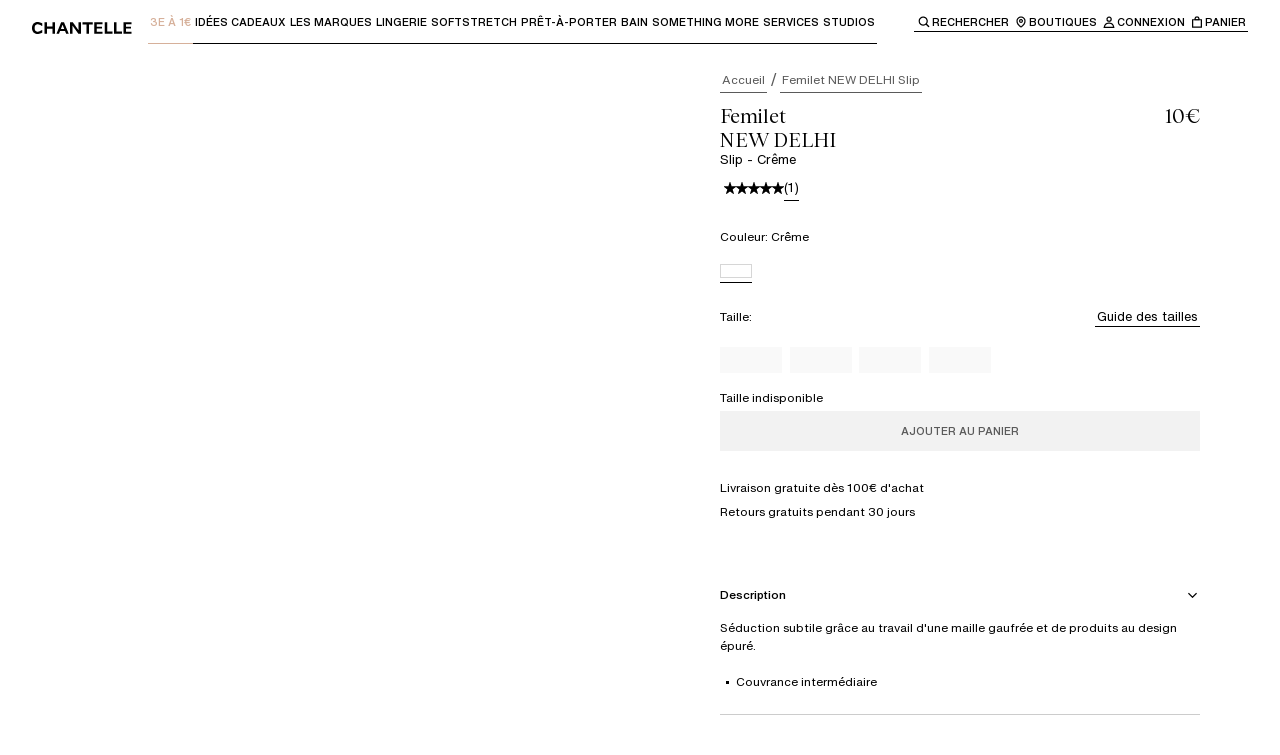

--- FILE ---
content_type: text/html; charset=utf-8
request_url: https://chantelle.com/fr/produit/Femilet-NEW-DELHI-Slip-FS5030-0Z4
body_size: 48801
content:
<!DOCTYPE html><html lang="fr-FR" class="__variable_996299 __variable_84409b __variable_f5763e __variable_6950cb"><head><meta charSet="utf-8"/><meta name="viewport" content="width=device-width, initial-scale=1"/><link rel="preload" as="image" imageSrcSet="/fr/_next/image?url=http%3A%2F%2Fproxy.prodv1.chantelle.internal%2Fmedia%2Fcatalog%2Fproduct%2FF%2FS%2FFS5030_0Z4_7.jpg%3Fquality%3D95%26bg-color%3D255%2C255%2C255%26fit%3Dbounds%26height%3D%26width%3D&amp;w=384&amp;q=75 384w, /fr/_next/image?url=http%3A%2F%2Fproxy.prodv1.chantelle.internal%2Fmedia%2Fcatalog%2Fproduct%2FF%2FS%2FFS5030_0Z4_7.jpg%3Fquality%3D95%26bg-color%3D255%2C255%2C255%26fit%3Dbounds%26height%3D%26width%3D&amp;w=640&amp;q=75 640w, /fr/_next/image?url=http%3A%2F%2Fproxy.prodv1.chantelle.internal%2Fmedia%2Fcatalog%2Fproduct%2FF%2FS%2FFS5030_0Z4_7.jpg%3Fquality%3D95%26bg-color%3D255%2C255%2C255%26fit%3Dbounds%26height%3D%26width%3D&amp;w=750&amp;q=75 750w, /fr/_next/image?url=http%3A%2F%2Fproxy.prodv1.chantelle.internal%2Fmedia%2Fcatalog%2Fproduct%2FF%2FS%2FFS5030_0Z4_7.jpg%3Fquality%3D95%26bg-color%3D255%2C255%2C255%26fit%3Dbounds%26height%3D%26width%3D&amp;w=828&amp;q=75 828w, /fr/_next/image?url=http%3A%2F%2Fproxy.prodv1.chantelle.internal%2Fmedia%2Fcatalog%2Fproduct%2FF%2FS%2FFS5030_0Z4_7.jpg%3Fquality%3D95%26bg-color%3D255%2C255%2C255%26fit%3Dbounds%26height%3D%26width%3D&amp;w=1080&amp;q=75 1080w, /fr/_next/image?url=http%3A%2F%2Fproxy.prodv1.chantelle.internal%2Fmedia%2Fcatalog%2Fproduct%2FF%2FS%2FFS5030_0Z4_7.jpg%3Fquality%3D95%26bg-color%3D255%2C255%2C255%26fit%3Dbounds%26height%3D%26width%3D&amp;w=1200&amp;q=75 1200w, /fr/_next/image?url=http%3A%2F%2Fproxy.prodv1.chantelle.internal%2Fmedia%2Fcatalog%2Fproduct%2FF%2FS%2FFS5030_0Z4_7.jpg%3Fquality%3D95%26bg-color%3D255%2C255%2C255%26fit%3Dbounds%26height%3D%26width%3D&amp;w=1920&amp;q=75 1920w, /fr/_next/image?url=http%3A%2F%2Fproxy.prodv1.chantelle.internal%2Fmedia%2Fcatalog%2Fproduct%2FF%2FS%2FFS5030_0Z4_7.jpg%3Fquality%3D95%26bg-color%3D255%2C255%2C255%26fit%3Dbounds%26height%3D%26width%3D&amp;w=2048&amp;q=75 2048w, /fr/_next/image?url=http%3A%2F%2Fproxy.prodv1.chantelle.internal%2Fmedia%2Fcatalog%2Fproduct%2FF%2FS%2FFS5030_0Z4_7.jpg%3Fquality%3D95%26bg-color%3D255%2C255%2C255%26fit%3Dbounds%26height%3D%26width%3D&amp;w=3840&amp;q=75 3840w" imageSizes="(max-width: 768px) 100vw, 50vw"/><link rel="preload" as="image" imageSrcSet="/fr/_next/image?url=http%3A%2F%2Fproxy.prodv1.chantelle.internal%2Fmedia%2Fcatalog%2Fproduct%2FF%2FS%2FFS5030_0Z4_9.jpg%3Fquality%3D95%26bg-color%3D255%2C255%2C255%26fit%3Dbounds%26height%3D%26width%3D&amp;w=384&amp;q=75 384w, /fr/_next/image?url=http%3A%2F%2Fproxy.prodv1.chantelle.internal%2Fmedia%2Fcatalog%2Fproduct%2FF%2FS%2FFS5030_0Z4_9.jpg%3Fquality%3D95%26bg-color%3D255%2C255%2C255%26fit%3Dbounds%26height%3D%26width%3D&amp;w=640&amp;q=75 640w, /fr/_next/image?url=http%3A%2F%2Fproxy.prodv1.chantelle.internal%2Fmedia%2Fcatalog%2Fproduct%2FF%2FS%2FFS5030_0Z4_9.jpg%3Fquality%3D95%26bg-color%3D255%2C255%2C255%26fit%3Dbounds%26height%3D%26width%3D&amp;w=750&amp;q=75 750w, /fr/_next/image?url=http%3A%2F%2Fproxy.prodv1.chantelle.internal%2Fmedia%2Fcatalog%2Fproduct%2FF%2FS%2FFS5030_0Z4_9.jpg%3Fquality%3D95%26bg-color%3D255%2C255%2C255%26fit%3Dbounds%26height%3D%26width%3D&amp;w=828&amp;q=75 828w, /fr/_next/image?url=http%3A%2F%2Fproxy.prodv1.chantelle.internal%2Fmedia%2Fcatalog%2Fproduct%2FF%2FS%2FFS5030_0Z4_9.jpg%3Fquality%3D95%26bg-color%3D255%2C255%2C255%26fit%3Dbounds%26height%3D%26width%3D&amp;w=1080&amp;q=75 1080w, /fr/_next/image?url=http%3A%2F%2Fproxy.prodv1.chantelle.internal%2Fmedia%2Fcatalog%2Fproduct%2FF%2FS%2FFS5030_0Z4_9.jpg%3Fquality%3D95%26bg-color%3D255%2C255%2C255%26fit%3Dbounds%26height%3D%26width%3D&amp;w=1200&amp;q=75 1200w, /fr/_next/image?url=http%3A%2F%2Fproxy.prodv1.chantelle.internal%2Fmedia%2Fcatalog%2Fproduct%2FF%2FS%2FFS5030_0Z4_9.jpg%3Fquality%3D95%26bg-color%3D255%2C255%2C255%26fit%3Dbounds%26height%3D%26width%3D&amp;w=1920&amp;q=75 1920w, /fr/_next/image?url=http%3A%2F%2Fproxy.prodv1.chantelle.internal%2Fmedia%2Fcatalog%2Fproduct%2FF%2FS%2FFS5030_0Z4_9.jpg%3Fquality%3D95%26bg-color%3D255%2C255%2C255%26fit%3Dbounds%26height%3D%26width%3D&amp;w=2048&amp;q=75 2048w, /fr/_next/image?url=http%3A%2F%2Fproxy.prodv1.chantelle.internal%2Fmedia%2Fcatalog%2Fproduct%2FF%2FS%2FFS5030_0Z4_9.jpg%3Fquality%3D95%26bg-color%3D255%2C255%2C255%26fit%3Dbounds%26height%3D%26width%3D&amp;w=3840&amp;q=75 3840w" imageSizes="(max-width: 768px) 100vw, 50vw"/><link rel="preload" as="image" imageSrcSet="/fr/_next/image?url=http%3A%2F%2Fproxy.prodv1.chantelle.internal%2Fmedia%2Fcatalog%2Fproduct%2FF%2FS%2FFS5030_0Z4_11.jpg%3Fquality%3D95%26bg-color%3D255%2C255%2C255%26fit%3Dbounds%26height%3D%26width%3D&amp;w=384&amp;q=75 384w, /fr/_next/image?url=http%3A%2F%2Fproxy.prodv1.chantelle.internal%2Fmedia%2Fcatalog%2Fproduct%2FF%2FS%2FFS5030_0Z4_11.jpg%3Fquality%3D95%26bg-color%3D255%2C255%2C255%26fit%3Dbounds%26height%3D%26width%3D&amp;w=640&amp;q=75 640w, /fr/_next/image?url=http%3A%2F%2Fproxy.prodv1.chantelle.internal%2Fmedia%2Fcatalog%2Fproduct%2FF%2FS%2FFS5030_0Z4_11.jpg%3Fquality%3D95%26bg-color%3D255%2C255%2C255%26fit%3Dbounds%26height%3D%26width%3D&amp;w=750&amp;q=75 750w, /fr/_next/image?url=http%3A%2F%2Fproxy.prodv1.chantelle.internal%2Fmedia%2Fcatalog%2Fproduct%2FF%2FS%2FFS5030_0Z4_11.jpg%3Fquality%3D95%26bg-color%3D255%2C255%2C255%26fit%3Dbounds%26height%3D%26width%3D&amp;w=828&amp;q=75 828w, /fr/_next/image?url=http%3A%2F%2Fproxy.prodv1.chantelle.internal%2Fmedia%2Fcatalog%2Fproduct%2FF%2FS%2FFS5030_0Z4_11.jpg%3Fquality%3D95%26bg-color%3D255%2C255%2C255%26fit%3Dbounds%26height%3D%26width%3D&amp;w=1080&amp;q=75 1080w, /fr/_next/image?url=http%3A%2F%2Fproxy.prodv1.chantelle.internal%2Fmedia%2Fcatalog%2Fproduct%2FF%2FS%2FFS5030_0Z4_11.jpg%3Fquality%3D95%26bg-color%3D255%2C255%2C255%26fit%3Dbounds%26height%3D%26width%3D&amp;w=1200&amp;q=75 1200w, /fr/_next/image?url=http%3A%2F%2Fproxy.prodv1.chantelle.internal%2Fmedia%2Fcatalog%2Fproduct%2FF%2FS%2FFS5030_0Z4_11.jpg%3Fquality%3D95%26bg-color%3D255%2C255%2C255%26fit%3Dbounds%26height%3D%26width%3D&amp;w=1920&amp;q=75 1920w, /fr/_next/image?url=http%3A%2F%2Fproxy.prodv1.chantelle.internal%2Fmedia%2Fcatalog%2Fproduct%2FF%2FS%2FFS5030_0Z4_11.jpg%3Fquality%3D95%26bg-color%3D255%2C255%2C255%26fit%3Dbounds%26height%3D%26width%3D&amp;w=2048&amp;q=75 2048w, /fr/_next/image?url=http%3A%2F%2Fproxy.prodv1.chantelle.internal%2Fmedia%2Fcatalog%2Fproduct%2FF%2FS%2FFS5030_0Z4_11.jpg%3Fquality%3D95%26bg-color%3D255%2C255%2C255%26fit%3Dbounds%26height%3D%26width%3D&amp;w=3840&amp;q=75 3840w" imageSizes="(max-width: 768px) 100vw, 50vw"/><link rel="preload" as="image" imageSrcSet="/fr/_next/image?url=http%3A%2F%2Fproxy.prodv1.chantelle.internal%2Fmedia%2Fcatalog%2Fproduct%2FF%2FS%2FFS5030_0Z4_13.jpg%3Fquality%3D95%26bg-color%3D255%2C255%2C255%26fit%3Dbounds%26height%3D%26width%3D&amp;w=384&amp;q=75 384w, /fr/_next/image?url=http%3A%2F%2Fproxy.prodv1.chantelle.internal%2Fmedia%2Fcatalog%2Fproduct%2FF%2FS%2FFS5030_0Z4_13.jpg%3Fquality%3D95%26bg-color%3D255%2C255%2C255%26fit%3Dbounds%26height%3D%26width%3D&amp;w=640&amp;q=75 640w, /fr/_next/image?url=http%3A%2F%2Fproxy.prodv1.chantelle.internal%2Fmedia%2Fcatalog%2Fproduct%2FF%2FS%2FFS5030_0Z4_13.jpg%3Fquality%3D95%26bg-color%3D255%2C255%2C255%26fit%3Dbounds%26height%3D%26width%3D&amp;w=750&amp;q=75 750w, /fr/_next/image?url=http%3A%2F%2Fproxy.prodv1.chantelle.internal%2Fmedia%2Fcatalog%2Fproduct%2FF%2FS%2FFS5030_0Z4_13.jpg%3Fquality%3D95%26bg-color%3D255%2C255%2C255%26fit%3Dbounds%26height%3D%26width%3D&amp;w=828&amp;q=75 828w, /fr/_next/image?url=http%3A%2F%2Fproxy.prodv1.chantelle.internal%2Fmedia%2Fcatalog%2Fproduct%2FF%2FS%2FFS5030_0Z4_13.jpg%3Fquality%3D95%26bg-color%3D255%2C255%2C255%26fit%3Dbounds%26height%3D%26width%3D&amp;w=1080&amp;q=75 1080w, /fr/_next/image?url=http%3A%2F%2Fproxy.prodv1.chantelle.internal%2Fmedia%2Fcatalog%2Fproduct%2FF%2FS%2FFS5030_0Z4_13.jpg%3Fquality%3D95%26bg-color%3D255%2C255%2C255%26fit%3Dbounds%26height%3D%26width%3D&amp;w=1200&amp;q=75 1200w, /fr/_next/image?url=http%3A%2F%2Fproxy.prodv1.chantelle.internal%2Fmedia%2Fcatalog%2Fproduct%2FF%2FS%2FFS5030_0Z4_13.jpg%3Fquality%3D95%26bg-color%3D255%2C255%2C255%26fit%3Dbounds%26height%3D%26width%3D&amp;w=1920&amp;q=75 1920w, /fr/_next/image?url=http%3A%2F%2Fproxy.prodv1.chantelle.internal%2Fmedia%2Fcatalog%2Fproduct%2FF%2FS%2FFS5030_0Z4_13.jpg%3Fquality%3D95%26bg-color%3D255%2C255%2C255%26fit%3Dbounds%26height%3D%26width%3D&amp;w=2048&amp;q=75 2048w, /fr/_next/image?url=http%3A%2F%2Fproxy.prodv1.chantelle.internal%2Fmedia%2Fcatalog%2Fproduct%2FF%2FS%2FFS5030_0Z4_13.jpg%3Fquality%3D95%26bg-color%3D255%2C255%2C255%26fit%3Dbounds%26height%3D%26width%3D&amp;w=3840&amp;q=75 3840w" imageSizes="(max-width: 768px) 100vw, 50vw"/><link rel="stylesheet" href="/fr/_next/static/css/282208ffce143daf.css" data-precedence="next"/><link rel="stylesheet" href="/fr/_next/static/css/ae110469aab9e883.css" data-precedence="next"/><link rel="stylesheet" href="/fr/_next/static/css/8503b403a0d43678.css" data-precedence="next"/><link rel="stylesheet" href="/fr/_next/static/css/904ca530aec1ede7.css" data-precedence="next"/><link rel="preload" as="script" fetchPriority="low" href="/fr/_next/static/chunks/webpack-09b14798537fb0d5.js"/><script src="/fr/_next/static/chunks/87c73c54-ebeee1410514f1e4.js" async=""></script><script src="/fr/_next/static/chunks/8315-ac851877b23c9402.js" async=""></script><script src="/fr/_next/static/chunks/main-app-f560ac636e7a097b.js" async=""></script><script src="/fr/_next/static/chunks/2849449d-dbd706c8bb8c34a3.js" async=""></script><script src="/fr/_next/static/chunks/a3319169-474c73ab641831d6.js" async=""></script><script src="/fr/_next/static/chunks/25c8a87d-475f372085e4ca7a.js" async=""></script><script src="/fr/_next/static/chunks/3970-b4f0e3c484e88396.js" async=""></script><script src="/fr/_next/static/chunks/6510-f0373181eec02b6e.js" async=""></script><script src="/fr/_next/static/chunks/2704-b22764ad3155f779.js" async=""></script><script src="/fr/_next/static/chunks/9607-881a44ad12ff9162.js" async=""></script><script src="/fr/_next/static/chunks/8524-c10edb63cd3e58d4.js" async=""></script><script src="/fr/_next/static/chunks/7334-225ddc51ca8ebc19.js" async=""></script><script src="/fr/_next/static/chunks/7418-72d04e6dc562c194.js" async=""></script><script src="/fr/_next/static/chunks/3749-caccdb80141e0177.js" async=""></script><script src="/fr/_next/static/chunks/7784-d7653f69707dea1d.js" async=""></script><script src="/fr/_next/static/chunks/2667-b9bc44c0db6deea2.js" async=""></script><script src="/fr/_next/static/chunks/8977-0fde6a5741f30fb6.js" async=""></script><script src="/fr/_next/static/chunks/1061-4c697e8291e9fc6b.js" async=""></script><script src="/fr/_next/static/chunks/8166-7f37cfcb9db79ec5.js" async=""></script><script src="/fr/_next/static/chunks/5117-145aa0dffa3cce49.js" async=""></script><script src="/fr/_next/static/chunks/6942-8e30952f88e0d2a0.js" async=""></script><script src="/fr/_next/static/chunks/6407-79f3d4ff94d6e75c.js" async=""></script><script src="/fr/_next/static/chunks/8825-d637938474851b42.js" async=""></script><script src="/fr/_next/static/chunks/5643-e54cf10c985dc468.js" async=""></script><script src="/fr/_next/static/chunks/5940-3a643a780d503416.js" async=""></script><script src="/fr/_next/static/chunks/9298-940dc9be0d96b776.js" async=""></script><script src="/fr/_next/static/chunks/707-d4fe9cbcd07b21e0.js" async=""></script><script src="/fr/_next/static/chunks/app/(main)/layout-d1d77930da89944c.js" async=""></script><script src="/fr/_next/static/chunks/9998-5757b176b3da2aea.js" async=""></script><script src="/fr/_next/static/chunks/app/(main)/produit/%5BproductUrl%5D/page-e09abcd0c6ce83a3.js" async=""></script><script src="/fr/_next/static/chunks/app/layout-9a71e4e14da51735.js" async=""></script><script src="/fr/_next/static/chunks/app/error-5921e50dde5682c0.js" async=""></script><link rel="preload" href="https://cdn.ablyft.com/s/16085839.js" as="script"/><meta name="next-size-adjust" content=""/><title>Slip - Crême - NEW DELHI | Femilet</title><meta name="description" content="Séduction subtile grâce au travail d&#x27;une maille gaufrée et de produits au design épuré."/><link rel="canonical" href="https://chantelle.com/fr/produit/Femilet-NEW-DELHI-Slip-FS5030-0Z4"/><link rel="alternate" hrefLang="x-default" href="https://chantelle.com/"/><link rel="alternate" hrefLang="fr-FR" href="https://chantelle.com/fr/produit/Femilet-NEW-DELHI-Slip-FS5030-0Z4"/><link rel="icon" href="/fr/favicon.ico" type="image/x-icon" sizes="32x32"/><script src="/fr/_next/static/chunks/polyfills-42372ed130431b0a.js" noModule=""></script><style data-styled="" data-styled-version="6.1.19">.gPKCjc .accordion-item{position:relative;}/*!sc*/
.gPKCjc .accordion-item>summary::-webkit-details-marker{display:none;}/*!sc*/
.gPKCjc .accordion-item__title-icon{rotate:0deg;width:16px;height:16px;display:flex;justify-content:center;align-items:center;transition:all ease-in-out 0.25s;}/*!sc*/
.gPKCjc .accordion-item__title{cursor:pointer;display:flex;align-items:center;}/*!sc*/
.gPKCjc.accordion--primary .accordion-item:after{content:'';display:inline-block;position:absolute;left:0;bottom:0;width:100%;height:1px;background:var(--color-black);opacity:0.2;}/*!sc*/
.gPKCjc.accordion--primary .accordion-item__title{justify-content:space-between;padding:var(--spacing-200-px) 0;}/*!sc*/
.gPKCjc.accordion--primary .accordion-item__content{padding-bottom:var(--spacing-300-px);}/*!sc*/
.gPKCjc.accordion--primary .accordion-item[open] >.accordion-item__title .accordion-item__title-icon{rotate:-180deg;}/*!sc*/
.gPKCjc.accordion--secondary .accordion-item__title{padding:var(--spacing-150-px) 0;}/*!sc*/
.gPKCjc.accordion--secondary .accordion-item__title-icon-wrapper{position:relative;}/*!sc*/
.gPKCjc.accordion--secondary .accordion-item__title-icon-wrapper .accordion-item__title-icon--when-open{position:absolute;top:0;left:0;}/*!sc*/
.gPKCjc.accordion--secondary .accordion-item__title-icon{display:flex;margin-right:var(--spacing-100-px);transition:all 0.3s;}/*!sc*/
.gPKCjc.accordion--secondary .accordion-item__title-icon--when-close{opacity:1;}/*!sc*/
.gPKCjc.accordion--secondary .accordion-item__title-icon--when-open{opacity:0;}/*!sc*/
.gPKCjc.accordion--secondary .accordion-item__content{padding:var(--spacing-100-px) 0 var(--spacing-100-px) var(--spacing-500-px);}/*!sc*/
.gPKCjc.accordion--secondary .accordion-item[open] .accordion-item__title-icon--when-close{opacity:0;}/*!sc*/
.gPKCjc.accordion--secondary .accordion-item[open] .accordion-item__title-icon--when-open{opacity:1;}/*!sc*/
data-styled.g1[id="sc-3c96317a-0"]{content:"gPKCjc,"}/*!sc*/
.xYhrY{display:flex;align-items:center;}/*!sc*/
data-styled.g3[id="sc-9b406d1-0"]{content:"xYhrY,"}/*!sc*/
.fvnjTT{transform:scaleX(-1);filter:FlipH;}/*!sc*/
.fvnjTT .animated-path{stroke-dasharray:310;stroke-dashoffset:310;animation:clLogo-dash 5s linear backwards infinite;}/*!sc*/
@keyframes clLogo-dash{to{stroke-dashoffset:0;}}/*!sc*/
data-styled.g4[id="sc-fd9b5ebd-0"]{content:"fvnjTT,"}/*!sc*/
.hvGiUY{white-space:pre-line;font-family:var(--typography-family-primary);font-size:var( --typography-size-list-label-l );line-height:var( --typography-size-list-label-l-line-height );}/*!sc*/
.hvGiUY.text--list-label-italic-l,.hvGiUY.text--list-label-italic-s,.hvGiUY.text--list-label-italic-xs{font-family:var(--typography-family-tertiary);font-style:italic;}/*!sc*/
.hvGiUY.text--body-m,.hvGiUY.text--body-s,.hvGiUY.text--list-label-l,.hvGiUY.text--list-label-m{font-weight:var(--typography-weight-regular);}/*!sc*/
.hvGiUY.text--list-label-s,.hvGiUY.text--list-label-s-uppercase,.hvGiUY.text--list-label-xs,.hvGiUY.text--list-label-xs-uppercase{font-weight:var(--typography-weight-medium);}/*!sc*/
.hvGiUY.text--list-label-s-uppercase,.hvGiUY.text--list-label-xs-uppercase{text-transform:uppercase;}/*!sc*/
.hvGiUY.text--is-centered{text-align:center;}/*!sc*/
.hvGiUY.text--color-white{color:var(--color-white);}/*!sc*/
.hvGiUY.text--color-black{color:var(--color-black);}/*!sc*/
.jZKmQI{white-space:pre-line;font-family:var(--typography-family-primary);font-size:var( --typography-size-list-label-m );line-height:var( --typography-size-list-label-m-line-height );}/*!sc*/
.jZKmQI.text--list-label-italic-l,.jZKmQI.text--list-label-italic-s,.jZKmQI.text--list-label-italic-xs{font-family:var(--typography-family-tertiary);font-style:italic;}/*!sc*/
.jZKmQI.text--body-m,.jZKmQI.text--body-s,.jZKmQI.text--list-label-l,.jZKmQI.text--list-label-m{font-weight:var(--typography-weight-regular);}/*!sc*/
.jZKmQI.text--list-label-s,.jZKmQI.text--list-label-s-uppercase,.jZKmQI.text--list-label-xs,.jZKmQI.text--list-label-xs-uppercase{font-weight:var(--typography-weight-medium);}/*!sc*/
.jZKmQI.text--list-label-s-uppercase,.jZKmQI.text--list-label-xs-uppercase{text-transform:uppercase;}/*!sc*/
.jZKmQI.text--is-centered{text-align:center;}/*!sc*/
.jZKmQI.text--color-white{color:var(--color-white);}/*!sc*/
.jZKmQI.text--color-black{color:var(--color-black);}/*!sc*/
.jvrpjM{white-space:pre-line;font-family:var(--typography-family-primary);font-size:var( --typography-size-list-label-xs );line-height:var( --typography-size-list-label-xs-line-height );}/*!sc*/
.jvrpjM.text--list-label-italic-l,.jvrpjM.text--list-label-italic-s,.jvrpjM.text--list-label-italic-xs{font-family:var(--typography-family-tertiary);font-style:italic;}/*!sc*/
.jvrpjM.text--body-m,.jvrpjM.text--body-s,.jvrpjM.text--list-label-l,.jvrpjM.text--list-label-m{font-weight:var(--typography-weight-regular);}/*!sc*/
.jvrpjM.text--list-label-s,.jvrpjM.text--list-label-s-uppercase,.jvrpjM.text--list-label-xs,.jvrpjM.text--list-label-xs-uppercase{font-weight:var(--typography-weight-medium);}/*!sc*/
.jvrpjM.text--list-label-s-uppercase,.jvrpjM.text--list-label-xs-uppercase{text-transform:uppercase;}/*!sc*/
.jvrpjM.text--is-centered{text-align:center;}/*!sc*/
.jvrpjM.text--color-white{color:var(--color-white);}/*!sc*/
.jvrpjM.text--color-black{color:var(--color-black);}/*!sc*/
.lawAMY{white-space:pre-line;font-family:var(--typography-family-primary);font-size:var( --typography-size-body-m );line-height:var( --typography-size-body-m-line-height );}/*!sc*/
.lawAMY.text--list-label-italic-l,.lawAMY.text--list-label-italic-s,.lawAMY.text--list-label-italic-xs{font-family:var(--typography-family-tertiary);font-style:italic;}/*!sc*/
.lawAMY.text--body-m,.lawAMY.text--body-s,.lawAMY.text--list-label-l,.lawAMY.text--list-label-m{font-weight:var(--typography-weight-regular);}/*!sc*/
.lawAMY.text--list-label-s,.lawAMY.text--list-label-s-uppercase,.lawAMY.text--list-label-xs,.lawAMY.text--list-label-xs-uppercase{font-weight:var(--typography-weight-medium);}/*!sc*/
.lawAMY.text--list-label-s-uppercase,.lawAMY.text--list-label-xs-uppercase{text-transform:uppercase;}/*!sc*/
.lawAMY.text--is-centered{text-align:center;}/*!sc*/
.lawAMY.text--color-white{color:var(--color-white);}/*!sc*/
.lawAMY.text--color-black{color:var(--color-black);}/*!sc*/
.hqcTAs{white-space:pre-line;font-family:var(--typography-family-primary);font-size:var( --typography-size-list-label-s );line-height:var( --typography-size-list-label-s-line-height );}/*!sc*/
.hqcTAs.text--list-label-italic-l,.hqcTAs.text--list-label-italic-s,.hqcTAs.text--list-label-italic-xs{font-family:var(--typography-family-tertiary);font-style:italic;}/*!sc*/
.hqcTAs.text--body-m,.hqcTAs.text--body-s,.hqcTAs.text--list-label-l,.hqcTAs.text--list-label-m{font-weight:var(--typography-weight-regular);}/*!sc*/
.hqcTAs.text--list-label-s,.hqcTAs.text--list-label-s-uppercase,.hqcTAs.text--list-label-xs,.hqcTAs.text--list-label-xs-uppercase{font-weight:var(--typography-weight-medium);}/*!sc*/
.hqcTAs.text--list-label-s-uppercase,.hqcTAs.text--list-label-xs-uppercase{text-transform:uppercase;}/*!sc*/
.hqcTAs.text--is-centered{text-align:center;}/*!sc*/
.hqcTAs.text--color-white{color:var(--color-white);}/*!sc*/
.hqcTAs.text--color-black{color:var(--color-black);}/*!sc*/
data-styled.g7[id="sc-61edd0f6-0"]{content:"hvGiUY,jZKmQI,jvrpjM,lawAMY,hqcTAs,"}/*!sc*/
.bKdhbY{display:inline-block;cursor:pointer;outline:none;background:var(--button-color-background);color:var(--button-color-color);border:1px solid var(--button-color-border);transition:all 0.3s;}/*!sc*/
.bKdhbY:disabled{--button-color-background:var(--color-gray-20);--button-color-color:var(--color-gray);--button-color-border:var(--color-gray-20);}/*!sc*/
.bKdhbY .button__text{display:flex;justify-content:center;align-items:center;}/*!sc*/
.bKdhbY .button__text .loader{margin-right:var(--spacing-50-rem);}/*!sc*/
.bKdhbY:not(:disabled).button--color-white.button--style-regular,.bKdhbY:not(:disabled).button--color-white.button--style-regular:active{--button-color-background:var(--color-white);--button-color-color:var(--color-black);--button-color-border:var(--color-white);}/*!sc*/
.bKdhbY:not(:disabled).button--color-white.button--style-regular:focus-visible,.bKdhbY:not(:disabled).button--color-white.button--style-regular:hover{--button-color-background:var(--color-gray-30);--button-color-border:var(--color-gray-30);}/*!sc*/
.bKdhbY:not(:disabled).button--color-white.button--style-outlined,.bKdhbY:not(:disabled).button--color-white.button--style-outlined:active{--button-color-background:transparant;--button-color-color:var(--color-white);--button-color-border:var(--color-white);}/*!sc*/
.bKdhbY:not(:disabled).button--color-white.button--style-outlined:focus-visible,.bKdhbY:not(:disabled).button--color-white.button--style-outlined:hover{--button-color-background:var(--color-gray);--button-color-border:var(--color-gray);}/*!sc*/
.bKdhbY:not(:disabled).button--color-black.button--style-regular,.bKdhbY:not(:disabled).button--color-black.button--style-regular:active{--button-color-background:var(--color-black);--button-color-color:var(--color-white);--button-color-border:var(--color-black);}/*!sc*/
.bKdhbY:not(:disabled).button--color-black.button--style-regular:focus-visible,.bKdhbY:not(:disabled).button--color-black.button--style-regular:hover{--button-color-border:var(--color-gray);--button-color-background:var(--color-gray);}/*!sc*/
.bKdhbY:not(:disabled).button--color-black.button--style-outlined,.bKdhbY:not(:disabled).button--color-black.button--style-outlined:active{--button-color-background:transparant;--button-color-color:var(--color-black);--button-color-border:var(--color-black);}/*!sc*/
.bKdhbY:not(:disabled).button--color-black.button--style-outlined:focus-visible,.bKdhbY:not(:disabled).button--color-black.button--style-outlined:hover{--button-color-background:var(--color-black);--button-color-color:var(--color-white);}/*!sc*/
.bKdhbY:not(:disabled).button--color-orange.button--style-regular,.bKdhbY:not(:disabled).button--color-orange.button--style-regular:active{--button-color-background:var(--color-orange);--button-color-color:var(--color-white);--button-color-border:var(--color-orange);}/*!sc*/
.bKdhbY:not(:disabled).button--color-orange.button--style-regular:focus-visible,.bKdhbY:not(:disabled).button--color-orange.button--style-regular:hover{--button-color-background:var(--color-orange-80);--button-color-border:var(--color-orange-80);}/*!sc*/
.bKdhbY:not(:disabled).button--color-orange.button--style-outlined,.bKdhbY:not(:disabled).button--color-orange.button--style-outlined:active{--button-color-background:transparent;--button-color-color:var(--color-orange);--button-color-border:var(--color-orange);}/*!sc*/
.bKdhbY:not(:disabled).button--color-orange.button--style-outlined:focus-visible,.bKdhbY:not(:disabled).button--color-orange.button--style-outlined:hover{--button-color-background:var(--color-orange);--button-color-color:var(--color-white);--button-color-border:var(--color-orange);}/*!sc*/
.bKdhbY:not(:disabled).button--color-gray.button--style-regular,.bKdhbY:not(:disabled).button--color-gray.button--style-regular:active{--button-color-background:var(--color-gray-20);--button-color-color:var(--color-black);--button-color-border:var(--color-gray-20);}/*!sc*/
.bKdhbY:not(:disabled).button--color-gray.button--style-regular:focus-visible,.bKdhbY:not(:disabled).button--color-gray.button--style-regular:hover{--button-color-border:var(--color-gray-30);--button-color-background:var(--color-gray-30);}/*!sc*/
.bKdhbY:not(:disabled).button--color-gray.button--style-outlined,.bKdhbY:not(:disabled).button--color-gray.button--style-outlined:active{--button-color-background:var(--color-gray-20);--button-color-color:var(--color-black);--button-color-border:var(--color-gray-40);}/*!sc*/
.bKdhbY:not(:disabled).button--color-gray.button--style-outlined:focus-visible,.bKdhbY:not(:disabled).button--color-gray.button--style-outlined:hover{--button-color-background:var(--color-black);--button-color-color:var(--color-white);--button-color-border:var(--color-black);}/*!sc*/
.bKdhbY.button--size-regular{padding:var(--spacing-25-rem) var(--spacing-100-rem);}/*!sc*/
.bKdhbY.button--size-medium{padding:var(--spacing-100-rem) var(--spacing-200-rem);}/*!sc*/
.bKdhbY.button--size-big{padding:var(--spacing-150-rem) var(--spacing-600-rem);}/*!sc*/
.bKdhbY.button--full-width{width:100%;}/*!sc*/
.bKdhbY.button--is-loading{pointer-events:none;}/*!sc*/
.bKdhbY[disabled]{pointer-events:none;cursor:not-allowed;}/*!sc*/
data-styled.g8[id="sc-2cb66ec-0"]{content:"bKdhbY,"}/*!sc*/
.jDPCyL{text-decoration:none;display:inline-block;cursor:pointer;outline:none;background:var(--button-color-background);color:var(--button-color-color);border:1px solid var(--button-color-border);transition:all 0.3s;}/*!sc*/
.jDPCyL:disabled{--button-color-background:var(--color-gray-20);--button-color-color:var(--color-gray);--button-color-border:var(--color-gray-20);}/*!sc*/
.jDPCyL .button__text{display:flex;justify-content:center;align-items:center;}/*!sc*/
.jDPCyL .button__text .loader{margin-right:var(--spacing-50-rem);}/*!sc*/
.jDPCyL:not(:disabled).button--color-white.button--style-regular,.jDPCyL:not(:disabled).button--color-white.button--style-regular:active{--button-color-background:var(--color-white);--button-color-color:var(--color-black);--button-color-border:var(--color-white);}/*!sc*/
.jDPCyL:not(:disabled).button--color-white.button--style-regular:focus-visible,.jDPCyL:not(:disabled).button--color-white.button--style-regular:hover{--button-color-background:var(--color-gray-30);--button-color-border:var(--color-gray-30);}/*!sc*/
.jDPCyL:not(:disabled).button--color-white.button--style-outlined,.jDPCyL:not(:disabled).button--color-white.button--style-outlined:active{--button-color-background:transparant;--button-color-color:var(--color-white);--button-color-border:var(--color-white);}/*!sc*/
.jDPCyL:not(:disabled).button--color-white.button--style-outlined:focus-visible,.jDPCyL:not(:disabled).button--color-white.button--style-outlined:hover{--button-color-background:var(--color-gray);--button-color-border:var(--color-gray);}/*!sc*/
.jDPCyL:not(:disabled).button--color-black.button--style-regular,.jDPCyL:not(:disabled).button--color-black.button--style-regular:active{--button-color-background:var(--color-black);--button-color-color:var(--color-white);--button-color-border:var(--color-black);}/*!sc*/
.jDPCyL:not(:disabled).button--color-black.button--style-regular:focus-visible,.jDPCyL:not(:disabled).button--color-black.button--style-regular:hover{--button-color-border:var(--color-gray);--button-color-background:var(--color-gray);}/*!sc*/
.jDPCyL:not(:disabled).button--color-black.button--style-outlined,.jDPCyL:not(:disabled).button--color-black.button--style-outlined:active{--button-color-background:transparant;--button-color-color:var(--color-black);--button-color-border:var(--color-black);}/*!sc*/
.jDPCyL:not(:disabled).button--color-black.button--style-outlined:focus-visible,.jDPCyL:not(:disabled).button--color-black.button--style-outlined:hover{--button-color-background:var(--color-black);--button-color-color:var(--color-white);}/*!sc*/
.jDPCyL:not(:disabled).button--color-orange.button--style-regular,.jDPCyL:not(:disabled).button--color-orange.button--style-regular:active{--button-color-background:var(--color-orange);--button-color-color:var(--color-white);--button-color-border:var(--color-orange);}/*!sc*/
.jDPCyL:not(:disabled).button--color-orange.button--style-regular:focus-visible,.jDPCyL:not(:disabled).button--color-orange.button--style-regular:hover{--button-color-background:var(--color-orange-80);--button-color-border:var(--color-orange-80);}/*!sc*/
.jDPCyL:not(:disabled).button--color-orange.button--style-outlined,.jDPCyL:not(:disabled).button--color-orange.button--style-outlined:active{--button-color-background:transparent;--button-color-color:var(--color-orange);--button-color-border:var(--color-orange);}/*!sc*/
.jDPCyL:not(:disabled).button--color-orange.button--style-outlined:focus-visible,.jDPCyL:not(:disabled).button--color-orange.button--style-outlined:hover{--button-color-background:var(--color-orange);--button-color-color:var(--color-white);--button-color-border:var(--color-orange);}/*!sc*/
.jDPCyL:not(:disabled).button--color-gray.button--style-regular,.jDPCyL:not(:disabled).button--color-gray.button--style-regular:active{--button-color-background:var(--color-gray-20);--button-color-color:var(--color-black);--button-color-border:var(--color-gray-20);}/*!sc*/
.jDPCyL:not(:disabled).button--color-gray.button--style-regular:focus-visible,.jDPCyL:not(:disabled).button--color-gray.button--style-regular:hover{--button-color-border:var(--color-gray-30);--button-color-background:var(--color-gray-30);}/*!sc*/
.jDPCyL:not(:disabled).button--color-gray.button--style-outlined,.jDPCyL:not(:disabled).button--color-gray.button--style-outlined:active{--button-color-background:var(--color-gray-20);--button-color-color:var(--color-black);--button-color-border:var(--color-gray-40);}/*!sc*/
.jDPCyL:not(:disabled).button--color-gray.button--style-outlined:focus-visible,.jDPCyL:not(:disabled).button--color-gray.button--style-outlined:hover{--button-color-background:var(--color-black);--button-color-color:var(--color-white);--button-color-border:var(--color-black);}/*!sc*/
.jDPCyL.button--size-regular{padding:var(--spacing-25-rem) var(--spacing-100-rem);}/*!sc*/
.jDPCyL.button--size-medium{padding:var(--spacing-100-rem) var(--spacing-200-rem);}/*!sc*/
.jDPCyL.button--size-big{padding:var(--spacing-150-rem) var(--spacing-600-rem);}/*!sc*/
.jDPCyL.button--full-width{width:100%;}/*!sc*/
.jDPCyL.button--is-loading{pointer-events:none;}/*!sc*/
data-styled.g9[id="sc-f5243b21-0"]{content:"jDPCyL,"}/*!sc*/
.brGXYQ{display:flex;}/*!sc*/
data-styled.g10[id="sc-45c2b7cb-0"]{content:"brGXYQ,"}/*!sc*/
.dcGdUo{min-height:2.5rem;position:relative;overflow:hidden;border:none;}/*!sc*/
.dcGdUo .add-to-cart-btn__content{position:absolute;top:0;bottom:0;left:0;right:0;display:flex;flex-direction:column;justify-content:flex-end;transition:none;}/*!sc*/
.dcGdUo .add-to-cart-btn__content .add-to-cart-btn__content-text{flex:1 0 100%;}/*!sc*/
.dcGdUo .add-to-cart-btn__content-text{display:flex;justify-content:center;align-items:center;}/*!sc*/
.dcGdUo .add-to-cart-btn__is-adding-text{background:var(--color-black);color:var(--color-white);}/*!sc*/
.dcGdUo.add-to-cart-btn--is-adding-to-cart .add-to-cart-btn__content,.dcGdUo.add-to-cart-btn--is-added-to-cart .add-to-cart-btn__content,.dcGdUo.add-to-cart-btn--is-back-to-default .add-to-cart-btn__content{transition:all 0.3s ease-in-out;}/*!sc*/
.dcGdUo.add-to-cart-btn--is-adding-to-cart .add-to-cart-btn__content{transform:translate3d(0,100%,0);}/*!sc*/
.dcGdUo.add-to-cart-btn--is-adding-to-cart .loader{margin-right:var(--spacing-150-px);}/*!sc*/
.dcGdUo.add-to-cart-btn--is-added-to-cart{background:var(--color-gray);}/*!sc*/
.dcGdUo.add-to-cart-btn--is-added-to-cart .add-to-cart-btn__content{transform:translate3d(0,200%,0);color:var(--color-white);}/*!sc*/
.dcGdUo.add-to-cart-btn--is-added-to-cart .icon{display:inline-flex;}/*!sc*/
.dcGdUo.add-to-cart-btn--is-back-to-default.add-to-cart-btn--is-added-to-cart .add-to-cart-btn__content{transform:translate3d(0,300%,0);}/*!sc*/
.dcGdUo.add-to-cart-btn--is-back-to-default:not(.add-to-cart-btn--is-added-to-cart) .add-to-cart-btn__content{transform:translate3d(0,200%,0);}/*!sc*/
data-styled.g11[id="sc-8a0e68c6-0"]{content:"dcGdUo,"}/*!sc*/
.gaTofE{text-decoration:none;position:relative;display:inline-flex;flex-direction:column;cursor:pointer;color:#000000;outline:none;padding:var(--spacing-25-px);background:transparent;transition:all 0.3s ease-in-out;}/*!sc*/
.gaTofE .text{display:block;color:currentColor;}/*!sc*/
.gaTofE:after{content:'';display:inline-block;position:absolute;left:0;right:0;bottom:0;background-color:currentColor;width:100%;height:1px;transform-origin:left;}/*!sc*/
@keyframes borderAnimation{from{scale:1 1;}50%{scale:0 1;}to{scale:1 1;}}/*!sc*/
.gaTofE.link--variant-primary:focus-visible,.gaTofE.link--variant-secondary:focus-visible{background:var(--color-gray-20);}/*!sc*/
.gaTofE.link--variant-primary.link--is-active:after,.gaTofE.link--variant-secondary.link--is-active:after,.gaTofE.link--variant-primary:focus-visible:after,.gaTofE.link--variant-secondary:focus-visible:after{animation:borderAnimation 0.4s ease-in-out forwards;}/*!sc*/
.gaTofE.link--variant-breadcrumb{background-color:transparent;z-index:0;}/*!sc*/
.gaTofE.link--variant-breadcrumb:before{content:'';display:inline-block;position:absolute;z-index:-1;bottom:-8px;top:-8px;left:-8px;right:-8px;background:transparent;}/*!sc*/
.gaTofE.link--variant-breadcrumb:after{position:absolute;top:calc(100% + var(--spacing-25-px));left:0;}/*!sc*/
.gaTofE.link--variant-breadcrumb:focus-visible:before{background:var(--color-gray-20);}/*!sc*/
.gaTofE.link--with-default-underline:after{scale:1 1;}/*!sc*/
.gaTofE.link--with-default-underline:hover:after{animation:borderAnimation 0.4s ease-in-out forwards;}/*!sc*/
.gaTofE:not(.link--with-default-underline):after{scale:0 1;transition:all 0.2s ease-in-out;}/*!sc*/
.gaTofE:not(.link--with-default-underline):hover:after{scale:1 1;}/*!sc*/
@media (prefers-reduced-motion){.gaTofE,.gaTofE:before,.gaTofE:after{transition:none;animation:none;}}/*!sc*/
.bSCTBo{text-decoration:none;position:relative;display:inline-flex;flex-direction:column;cursor:pointer;color:#D6B09A;outline:none;padding:var(--spacing-25-px);background:transparent;transition:all 0.3s ease-in-out;}/*!sc*/
.bSCTBo .text{display:block;color:currentColor;}/*!sc*/
.bSCTBo:after{content:'';display:inline-block;position:absolute;left:0;right:0;bottom:0;background-color:currentColor;width:100%;height:1px;transform-origin:left;}/*!sc*/
@keyframes borderAnimation{from{scale:1 1;}50%{scale:0 1;}to{scale:1 1;}}/*!sc*/
.bSCTBo.link--variant-primary:focus-visible,.bSCTBo.link--variant-secondary:focus-visible{background:var(--color-gray-20);}/*!sc*/
.bSCTBo.link--variant-primary.link--is-active:after,.bSCTBo.link--variant-secondary.link--is-active:after,.bSCTBo.link--variant-primary:focus-visible:after,.bSCTBo.link--variant-secondary:focus-visible:after{animation:borderAnimation 0.4s ease-in-out forwards;}/*!sc*/
.bSCTBo.link--variant-breadcrumb{background-color:transparent;z-index:0;}/*!sc*/
.bSCTBo.link--variant-breadcrumb:before{content:'';display:inline-block;position:absolute;z-index:-1;bottom:-8px;top:-8px;left:-8px;right:-8px;background:transparent;}/*!sc*/
.bSCTBo.link--variant-breadcrumb:after{position:absolute;top:calc(100% + var(--spacing-25-px));left:0;}/*!sc*/
.bSCTBo.link--variant-breadcrumb:focus-visible:before{background:var(--color-gray-20);}/*!sc*/
.bSCTBo.link--with-default-underline:after{scale:1 1;}/*!sc*/
.bSCTBo.link--with-default-underline:hover:after{animation:borderAnimation 0.4s ease-in-out forwards;}/*!sc*/
.bSCTBo:not(.link--with-default-underline):after{scale:0 1;transition:all 0.2s ease-in-out;}/*!sc*/
.bSCTBo:not(.link--with-default-underline):hover:after{scale:1 1;}/*!sc*/
@media (prefers-reduced-motion){.bSCTBo,.bSCTBo:before,.bSCTBo:after{transition:none;animation:none;}}/*!sc*/
.ggjUYQ{text-decoration:none;position:relative;display:inline-flex;flex-direction:column;cursor:pointer;color:var(--color-black);outline:none;padding:var(--spacing-25-px);background:transparent;transition:all 0.3s ease-in-out;}/*!sc*/
.ggjUYQ .text{display:block;color:currentColor;}/*!sc*/
.ggjUYQ:after{content:'';display:inline-block;position:absolute;left:0;right:0;bottom:0;background-color:currentColor;width:100%;height:1px;transform-origin:left;}/*!sc*/
@keyframes borderAnimation{from{scale:1 1;}50%{scale:0 1;}to{scale:1 1;}}/*!sc*/
.ggjUYQ.link--variant-primary:focus-visible,.ggjUYQ.link--variant-secondary:focus-visible{background:var(--color-gray-20);}/*!sc*/
.ggjUYQ.link--variant-primary.link--is-active:after,.ggjUYQ.link--variant-secondary.link--is-active:after,.ggjUYQ.link--variant-primary:focus-visible:after,.ggjUYQ.link--variant-secondary:focus-visible:after{animation:borderAnimation 0.4s ease-in-out forwards;}/*!sc*/
.ggjUYQ.link--variant-breadcrumb{background-color:transparent;z-index:0;}/*!sc*/
.ggjUYQ.link--variant-breadcrumb:before{content:'';display:inline-block;position:absolute;z-index:-1;bottom:-8px;top:-8px;left:-8px;right:-8px;background:transparent;}/*!sc*/
.ggjUYQ.link--variant-breadcrumb:after{position:absolute;top:calc(100% + var(--spacing-25-px));left:0;}/*!sc*/
.ggjUYQ.link--variant-breadcrumb:focus-visible:before{background:var(--color-gray-20);}/*!sc*/
.ggjUYQ.link--with-default-underline:after{scale:1 1;}/*!sc*/
.ggjUYQ.link--with-default-underline:hover:after{animation:borderAnimation 0.4s ease-in-out forwards;}/*!sc*/
.ggjUYQ:not(.link--with-default-underline):after{scale:0 1;transition:all 0.2s ease-in-out;}/*!sc*/
.ggjUYQ:not(.link--with-default-underline):hover:after{scale:1 1;}/*!sc*/
@media (prefers-reduced-motion){.ggjUYQ,.ggjUYQ:before,.ggjUYQ:after{transition:none;animation:none;}}/*!sc*/
.fOeRbK{text-decoration:none;position:relative;display:inline-flex;flex-direction:column;cursor:pointer;color:#D79A10;outline:none;padding:var(--spacing-25-px);background:transparent;transition:all 0.3s ease-in-out;}/*!sc*/
.fOeRbK .text{display:block;color:currentColor;}/*!sc*/
.fOeRbK:after{content:'';display:inline-block;position:absolute;left:0;right:0;bottom:0;background-color:currentColor;width:100%;height:1px;transform-origin:left;}/*!sc*/
@keyframes borderAnimation{from{scale:1 1;}50%{scale:0 1;}to{scale:1 1;}}/*!sc*/
.fOeRbK.link--variant-primary:focus-visible,.fOeRbK.link--variant-secondary:focus-visible{background:var(--color-gray-20);}/*!sc*/
.fOeRbK.link--variant-primary.link--is-active:after,.fOeRbK.link--variant-secondary.link--is-active:after,.fOeRbK.link--variant-primary:focus-visible:after,.fOeRbK.link--variant-secondary:focus-visible:after{animation:borderAnimation 0.4s ease-in-out forwards;}/*!sc*/
.fOeRbK.link--variant-breadcrumb{background-color:transparent;z-index:0;}/*!sc*/
.fOeRbK.link--variant-breadcrumb:before{content:'';display:inline-block;position:absolute;z-index:-1;bottom:-8px;top:-8px;left:-8px;right:-8px;background:transparent;}/*!sc*/
.fOeRbK.link--variant-breadcrumb:after{position:absolute;top:calc(100% + var(--spacing-25-px));left:0;}/*!sc*/
.fOeRbK.link--variant-breadcrumb:focus-visible:before{background:var(--color-gray-20);}/*!sc*/
.fOeRbK.link--with-default-underline:after{scale:1 1;}/*!sc*/
.fOeRbK.link--with-default-underline:hover:after{animation:borderAnimation 0.4s ease-in-out forwards;}/*!sc*/
.fOeRbK:not(.link--with-default-underline):after{scale:0 1;transition:all 0.2s ease-in-out;}/*!sc*/
.fOeRbK:not(.link--with-default-underline):hover:after{scale:1 1;}/*!sc*/
@media (prefers-reduced-motion){.fOeRbK,.fOeRbK:before,.fOeRbK:after{transition:none;animation:none;}}/*!sc*/
.fYTPQa{text-decoration:none;position:relative;display:inline-flex;flex-direction:column;cursor:pointer;color:var(--color-gray);outline:none;padding:var(--spacing-25-px);background:transparent;transition:all 0.3s ease-in-out;}/*!sc*/
.fYTPQa .text{display:block;color:currentColor;}/*!sc*/
.fYTPQa:after{content:'';display:inline-block;position:absolute;left:0;right:0;bottom:0;background-color:currentColor;width:100%;height:1px;transform-origin:left;}/*!sc*/
@keyframes borderAnimation{from{scale:1 1;}50%{scale:0 1;}to{scale:1 1;}}/*!sc*/
.fYTPQa.link--variant-primary:focus-visible,.fYTPQa.link--variant-secondary:focus-visible{background:var(--color-gray-20);}/*!sc*/
.fYTPQa.link--variant-primary.link--is-active:after,.fYTPQa.link--variant-secondary.link--is-active:after,.fYTPQa.link--variant-primary:focus-visible:after,.fYTPQa.link--variant-secondary:focus-visible:after{animation:borderAnimation 0.4s ease-in-out forwards;}/*!sc*/
.fYTPQa.link--variant-breadcrumb{background-color:transparent;z-index:0;}/*!sc*/
.fYTPQa.link--variant-breadcrumb:before{content:'';display:inline-block;position:absolute;z-index:-1;bottom:-8px;top:-8px;left:-8px;right:-8px;background:transparent;}/*!sc*/
.fYTPQa.link--variant-breadcrumb:after{position:absolute;top:calc(100% + var(--spacing-25-px));left:0;}/*!sc*/
.fYTPQa.link--variant-breadcrumb:focus-visible:before{background:var(--color-gray-20);}/*!sc*/
.fYTPQa.link--with-default-underline:after{scale:1 1;}/*!sc*/
.fYTPQa.link--with-default-underline:hover:after{animation:borderAnimation 0.4s ease-in-out forwards;}/*!sc*/
.fYTPQa:not(.link--with-default-underline):after{scale:0 1;transition:all 0.2s ease-in-out;}/*!sc*/
.fYTPQa:not(.link--with-default-underline):hover:after{scale:1 1;}/*!sc*/
@media (prefers-reduced-motion){.fYTPQa,.fYTPQa:before,.fYTPQa:after{transition:none;animation:none;}}/*!sc*/
data-styled.g12[id="sc-38c599ea-0"]{content:"gaTofE,bSCTBo,ggjUYQ,fOeRbK,fYTPQa,"}/*!sc*/
.gowKHX{background:transparent;border:none;position:relative;display:inline-flex;flex-direction:column;cursor:pointer;color:var(--color-black);outline:none;padding:var(--spacing-25-px);background:transparent;transition:all 0.3s ease-in-out;}/*!sc*/
.gowKHX .text{display:block;color:currentColor;}/*!sc*/
.gowKHX:after{content:'';display:inline-block;position:absolute;left:0;right:0;bottom:0;background-color:currentColor;width:100%;height:1px;transform-origin:left;}/*!sc*/
@keyframes borderAnimation{from{scale:1 1;}50%{scale:0 1;}to{scale:1 1;}}/*!sc*/
.gowKHX.link--variant-primary:focus-visible,.gowKHX.link--variant-secondary:focus-visible{background:var(--color-gray-20);}/*!sc*/
.gowKHX.link--variant-primary.link--is-active:after,.gowKHX.link--variant-secondary.link--is-active:after,.gowKHX.link--variant-primary:focus-visible:after,.gowKHX.link--variant-secondary:focus-visible:after{animation:borderAnimation 0.4s ease-in-out forwards;}/*!sc*/
.gowKHX.link--variant-breadcrumb{background-color:transparent;z-index:0;}/*!sc*/
.gowKHX.link--variant-breadcrumb:before{content:'';display:inline-block;position:absolute;z-index:-1;bottom:-8px;top:-8px;left:-8px;right:-8px;background:transparent;}/*!sc*/
.gowKHX.link--variant-breadcrumb:after{position:absolute;top:calc(100% + var(--spacing-25-px));left:0;}/*!sc*/
.gowKHX.link--variant-breadcrumb:focus-visible:before{background:var(--color-gray-20);}/*!sc*/
.gowKHX.link--with-default-underline:after{scale:1 1;}/*!sc*/
.gowKHX.link--with-default-underline:hover:after{animation:borderAnimation 0.4s ease-in-out forwards;}/*!sc*/
.gowKHX:not(.link--with-default-underline):after{scale:0 1;transition:all 0.2s ease-in-out;}/*!sc*/
.gowKHX:not(.link--with-default-underline):hover:after{scale:1 1;}/*!sc*/
@media (prefers-reduced-motion){.gowKHX,.gowKHX:before,.gowKHX:after{transition:none;animation:none;}}/*!sc*/
.gowKHX[disabled]{pointer-events:none;color:var(--color-gray-40);}/*!sc*/
.cNHcYT{background:transparent;border:none;position:relative;display:inline-flex;flex-direction:column;cursor:pointer;color:#000000;outline:none;padding:var(--spacing-25-px);background:transparent;transition:all 0.3s ease-in-out;}/*!sc*/
.cNHcYT .text{display:block;color:currentColor;}/*!sc*/
.cNHcYT:after{content:'';display:inline-block;position:absolute;left:0;right:0;bottom:0;background-color:currentColor;width:100%;height:1px;transform-origin:left;}/*!sc*/
@keyframes borderAnimation{from{scale:1 1;}50%{scale:0 1;}to{scale:1 1;}}/*!sc*/
.cNHcYT.link--variant-primary:focus-visible,.cNHcYT.link--variant-secondary:focus-visible{background:var(--color-gray-20);}/*!sc*/
.cNHcYT.link--variant-primary.link--is-active:after,.cNHcYT.link--variant-secondary.link--is-active:after,.cNHcYT.link--variant-primary:focus-visible:after,.cNHcYT.link--variant-secondary:focus-visible:after{animation:borderAnimation 0.4s ease-in-out forwards;}/*!sc*/
.cNHcYT.link--variant-breadcrumb{background-color:transparent;z-index:0;}/*!sc*/
.cNHcYT.link--variant-breadcrumb:before{content:'';display:inline-block;position:absolute;z-index:-1;bottom:-8px;top:-8px;left:-8px;right:-8px;background:transparent;}/*!sc*/
.cNHcYT.link--variant-breadcrumb:after{position:absolute;top:calc(100% + var(--spacing-25-px));left:0;}/*!sc*/
.cNHcYT.link--variant-breadcrumb:focus-visible:before{background:var(--color-gray-20);}/*!sc*/
.cNHcYT.link--with-default-underline:after{scale:1 1;}/*!sc*/
.cNHcYT.link--with-default-underline:hover:after{animation:borderAnimation 0.4s ease-in-out forwards;}/*!sc*/
.cNHcYT:not(.link--with-default-underline):after{scale:0 1;transition:all 0.2s ease-in-out;}/*!sc*/
.cNHcYT:not(.link--with-default-underline):hover:after{scale:1 1;}/*!sc*/
@media (prefers-reduced-motion){.cNHcYT,.cNHcYT:before,.cNHcYT:after{transition:none;animation:none;}}/*!sc*/
.cNHcYT[disabled]{pointer-events:none;color:var(--color-gray-40);}/*!sc*/
data-styled.g13[id="sc-8c173d73-0"]{content:"gowKHX,cNHcYT,"}/*!sc*/
.fptwQY{max-width:100%;display:inline-flex;align-items:center;padding:var(--spacing-100-px);color:var(--color-black);}/*!sc*/
.fptwQY .alert__icon{width:24px;height:24px;display:flex;justify-content:center;align-items:center;margin-right:var(--spacing-50-px);}/*!sc*/
.fptwQY .alert__action{margin-left:var(--spacing-200-px);}/*!sc*/
.fptwQY.alert__return{margin-top:var(--spacing-200-px);background:var(--color-orange-20)!important;width:100%;}/*!sc*/
.fptwQY.alert--default{background:var(--color-gray-10);}/*!sc*/
.fptwQY.alert--default .link:focus-visible{background:var(--color-gray-30);}/*!sc*/
.fptwQY.alert--danger{background:var(--color-red-20);}/*!sc*/
.fptwQY.alert--danger .link:focus-visible{background:var(--color-red-40);}/*!sc*/
.fptwQY.alert--success{background:var(--color-green-20);}/*!sc*/
.fptwQY.alert--success .link:focus-visible{background:var(--color-green-40);}/*!sc*/
data-styled.g14[id="sc-53830725-0"]{content:"fptwQY,"}/*!sc*/
.fGoqTV{width:100%;position:relative;aspect-ratio:3/4;}/*!sc*/
.fGoqTV .asset__element{position:absolute;top:0;left:0;bottom:0;right:0;}/*!sc*/
.fGoqTV.asset--absolute-positioning{position:absolute;top:0;left:0;right:0;bottom:0;width:100%;height:100%;aspect-ratio:0;}/*!sc*/
.fGoqTV .asset__video{display:flex;align-items:center;overflow:hidden;}/*!sc*/
.fGoqTV .asset__video .video{width:100%;}/*!sc*/
.fGoqTV .asset__text{position:absolute;top:var(--spacing-200-px);left:var(--spacing-100-px);right:var(--spacing-100-px);white-space:nowrap;overflow:hidden;text-overflow:ellipsis;}/*!sc*/
@media ((max-width: 767px)){.fGoqTV.asset--hide-mobile{display:none;}}/*!sc*/
data-styled.g15[id="sc-e5d7ccc5-0"]{content:"fGoqTV,"}/*!sc*/
.gVahOq{background:none;border:none;width:24px;height:24px;color:var(--color-black);background:transparent;transition:all ease-in-out 0.3s;cursor:pointer;outline:none;}/*!sc*/
.gVahOq:hover{background:var(--color-gray-20);}/*!sc*/
.gVahOq:focus-visible{background:var(--color-gray-30);}/*!sc*/
.gVahOq:disabled{color:var(--color-gray-40);}/*!sc*/
data-styled.g20[id="sc-4bcef8cc-0"]{content:"gVahOq,"}/*!sc*/
.keEMbU{white-space:pre-line;font-family:var(--typography-family-secondary);font-size:var( --typography-size-heading-s );line-height:var( --typography-size-heading-s-line-height );font-weight:var(--typography-weight-regular);}/*!sc*/
.keEMbU.title--color-black{color:var(--color-black);}/*!sc*/
.keEMbU.title--color-white{color:var(--color-white);}/*!sc*/
.keEMbU.title--color-orange{color:var(--color-orange);}/*!sc*/
.keEMbU.title--is-centered{text-align:center;}/*!sc*/
.fQtCes{white-space:pre-line;font-family:var(--typography-family-secondary);font-size:var( --typography-size-heading-xs );line-height:var( --typography-size-heading-xs-line-height );font-weight:var(--typography-weight-regular);}/*!sc*/
.fQtCes.title--color-black{color:var(--color-black);}/*!sc*/
.fQtCes.title--color-white{color:var(--color-white);}/*!sc*/
.fQtCes.title--color-orange{color:var(--color-orange);}/*!sc*/
.fQtCes.title--is-centered{text-align:center;}/*!sc*/
data-styled.g24[id="sc-b2280005-0"]{content:"keEMbU,fQtCes,"}/*!sc*/
.jYxemk{display:flex;flex-wrap:wrap;}/*!sc*/
.jYxemk .product-prices__old-price{text-decoration:line-through;color:var(--color-gray-40);}/*!sc*/
.jYxemk.product-prices__regular{gap:var(--spacing-50-rem) var(--spacing-100-rem);}/*!sc*/
.jYxemk.product-prices__big{gap:var(--spacing-50-rem) var(--spacing-200-rem);}/*!sc*/
.jYxemk .product-prices__current-price--with-discount{color:var(--color-retail-discount);}/*!sc*/
data-styled.g25[id="sc-df3f8e9e-0"]{content:"jYxemk,"}/*!sc*/
.fYeYKN{width:fit-content;height:fit-content;position:fixed;top:50%;left:50%;opacity:0;border:none;background-color:transparent;}/*!sc*/
@keyframes fadein{0%{transform:translate(-50%,-50%) scale(0);opacity:0;}100%{transform:translate(-50%,-50%) scale(1);opacity:1;}}/*!sc*/
.fYeYKN[open]{animation:fadein 0.2s ease-in-out forwards;}/*!sc*/
.fYeYKN::backdrop{background-color:rgba(0,0,0,0.5);}/*!sc*/
.fYeYKN .dialog__close-button{display:flex;justify-content:center;align-items:center;position:absolute;top:var(--spacing-100-px);right:var(--spacing-100-px);height:24px;width:24px;background:none;border:none;cursor:pointer;z-index:1;color:inherit;outline:none;}/*!sc*/
.fYeYKN .dialog__close-button .icon{display:flex;}/*!sc*/
.fYeYKN .dialog__content{background-color:var(--color-white);padding:var(--spacing-400-px);}/*!sc*/
@media (max-width: 1023px){.fYeYKN{max-height:80%;left:50%;top:60%;max-width:unset;width:100vw;height:100vh;background-color:white;}.fYeYKN .dialog__content{height:auto;}}/*!sc*/
data-styled.g27[id="sc-824c0034-0"]{content:"fYeYKN,"}/*!sc*/
.jffeKH{border:none;background:transparent;cursor:pointer;outline:none;touch-action:manipulation;}/*!sc*/
.jffeKH:after{content:'';display:block;margin-top:var(--spacing-50-px);width:100%;height:1px;background:var(--color-black);scale:0 1;transition:all 0.3s;}/*!sc*/
.jffeKH:focus-visible .color-swatch__color,.jffeKH:hover .color-swatch__color{box-shadow:0 0 0 1px #000000 inset;}/*!sc*/
.jffeKH.color-swatch--regular .color-swatch__color{width:24px;height:12px;}/*!sc*/
.jffeKH.color-swatch--big .color-swatch__color{width:32px;height:14px;}/*!sc*/
.jffeKH.color-swatch--is-selected:after{scale:1 1;}/*!sc*/
.jffeKH .color-swatch__color{background:image-set(url("/fr/_next/image?url=http%3A%2F%2Fproxy.prodv1.chantelle.internal%2Fmedia%2Fwysiwyg%2Fcolor_swatches%2F0Z4.png&w=32&q=85") 1x, url("/fr/_next/image?url=http%3A%2F%2Fproxy.prodv1.chantelle.internal%2Fmedia%2Fwysiwyg%2Fcolor_swatches%2F0Z4.png&w=48&q=85") 2x);box-shadow:0 0 0 1px #00000029 inset;transition:all 0.3s ease-in-out;}/*!sc*/
.jffeKH .color-swatch__color-name{display:none;}/*!sc*/
@media (prefers-reduced-motion){.jffeKH:after{transition:none;}}/*!sc*/
data-styled.g29[id="sc-ff943254-1"]{content:"jffeKH,"}/*!sc*/
.klMoFK{list-style:none;display:flex;align-items:flex-start;flex-wrap:wrap;}/*!sc*/
.klMoFK .color-swatch-list__color-swatch{display:flex;}/*!sc*/
.klMoFK.color-swatch-list--color-swatch-regular{gap:var(--spacing-100-px);}/*!sc*/
.klMoFK.color-swatch-list--color-swatch-big{gap:var(--spacing-200-px);}/*!sc*/
data-styled.g30[id="sc-4856ece1-0"]{content:"klMoFK,"}/*!sc*/
.drNdsR{width:100%;}/*!sc*/
.drNdsR.container--left-alignment{margin:0 auto 0 0;}/*!sc*/
.drNdsR.container--center-alignment{margin:0 auto;}/*!sc*/
.drNdsR.container--right-alignment{margin:0 0 0 auto;}/*!sc*/
.drNdsR:not(.container--with-padding){padding:0;}/*!sc*/
.drNdsR.container--with-padding{padding:0 var(--spacing-200-px);}/*!sc*/
.drNdsR.container--extended{max-width:100%;}/*!sc*/
.drNdsR.container--primary{max-width:1920px;}/*!sc*/
.drNdsR.container--secondary{max-width:1440px;}/*!sc*/
.drNdsR.container--ternary{max-width:1050px;}/*!sc*/
.drNdsR.container--quaternary{max-width:960px;}/*!sc*/
.drNdsR.container--quinary{max-width:640px;}/*!sc*/
.drNdsR.container--senary{max-width:510px;}/*!sc*/
@media (max-width: 767px){.drNdsR .container{max-width:100vw;}}/*!sc*/
data-styled.g34[id="sc-8113f59b-0"]{content:"drNdsR,"}/*!sc*/
.hVcYyx .add-to-cart-confirmation__container{display:flex;flex-direction:column;gap:var(--spacing-500-rem);}/*!sc*/
.hVcYyx .add-to-cart-confirmation__content{display:flex;gap:var(--spacing-800-rem);width:100%;}/*!sc*/
.hVcYyx .add-to-cart-confirmation__content >*{flex:1;width:100%;}/*!sc*/
.hVcYyx .add-to-cart-confirmation__actions{display:flex;flex-direction:column;justify-content:center;align-items:center;gap:var(--spacing-300-rem);}/*!sc*/
.hVcYyx .add-to-cart-confirmation__recommendations .product-card__figure{aspect-ratio:3/4;}/*!sc*/
.hVcYyx .add-to-cart-confirmation__recommendations-title{margin-bottom:var(--spacing-200-rem);}/*!sc*/
.hVcYyx .add-to-cart-confirmation__dialog{width:100%;max-width:900px;}/*!sc*/
.hVcYyx .add-to-cart-confirmation__product-card .checkout-product-card__inner{grid-template-rows:repeat(2,auto);}/*!sc*/
.hVcYyx .add-to-cart-confirmation__product-card--with-label .checkout-product-card__inner{grid-template-rows:repeat(3,auto);}/*!sc*/
@media (max-width: 1023px){.hVcYyx .add-to-cart-confirmation__container{width:100%;}.hVcYyx .add-to-cart-confirmation__title,.hVcYyx .add-to-cart-confirmation__recommendations-container,.hVcYyx .add-to-cart-confirmation__continue-shopping-button{display:none;}.hVcYyx .add-to-cart-confirmation__content{flex-direction:column;gap:var(--spacing-200-rem);}.hVcYyx .add-to-cart-confirmation__view-cart-button{width:100%;}.hVcYyx .add-to-cart-confirmation__product-card .checkout-product-card__inner .checkout-product-card__price{grid-column:3;grid-row-end:-1;align-items:flex-end;}.hVcYyx .add-to-cart-confirmation__product-card .checkout-product-card__image-container{grid-row:1/3;}.hVcYyx .add-to-cart-confirmation__product-card .checkout-product-card__size-and-color span:nth-child(3){display:none;}.hVcYyx .add-to-cart-confirmation__dialog{top:0%;position:fixed;height:min-content;opacity:1;}@keyframes addToCartConfirmationDialogAnimation{0%{transform:translate(-50%,-100%);}100%{transform:translate(-50%,0%);}}.hVcYyx .add-to-cart-confirmation__dialog[open]{animation:addToCartConfirmationDialogAnimation 0.2s ease-in-out forwards;}}/*!sc*/
data-styled.g36[id="sc-cca5373a-0"]{content:"hVcYyx,"}/*!sc*/
.dTyzYd{position:fixed;right:var(--spacing-200-rem);z-index:101;transform:translateX(100%);opacity:0;pointer-events:none;transition:all 0.3s ease-out;}/*!sc*/
.dTyzYd.alert-manager--is-visible{transform:translateX(0);opacity:1;pointer-events:all;}/*!sc*/
@media (max-width: 1023px){.dTyzYd{right:0;}}/*!sc*/
data-styled.g39[id="sc-527a3be8-0"]{content:"dTyzYd,"}/*!sc*/
.eLJOoi{position:fixed;width:100vw;height:100vh;overflow:auto;border:none;outline:none;top:0;right:0;z-index:2147483647;background-color:var(--color-white);opacity:0;pointer-events:none;transition:all 0.3s ease-in-out;}/*!sc*/
.eLJOoi .asset-zoomed__asset{width:100%;display:block;cursor:url("data:image/svg+xml,%3Csvg xmlns='http://www.w3.org/2000/svg' xmlns:xlink='http://www.w3.org/1999/xlink' class='infosFixedClose' width='14px' height='13px' viewBox='0 0 14 13' version='1.1'%3E%3Cg id='New' stroke='none' stroke-width='1' fill='none' fill-rule='evenodd'%3E%3Cg id='HP-1440x900-new-_01' transform='translate(-1409.000000, -845.000000)' fill='%23000000' fill-rule='nonzero'%3E%3Cg id='Group-26' transform='translate(1008.000000, 827.000000)'%3E%3Cg id='closeSmall' transform='translate(401.000000, 18.000000)'%3E%3Cpath d='M12.77837,0.146500226 L13.4854768,0.853607008 L7.77344661,6.56544661 L13.4854768,12.27837 L12.77837,12.9854768 L7.06544661,7.27344661 L1.35355339,12.9855304 L0.646446609,12.2784236 L6.35844661,6.56544661 L0.646446609,0.853553391 L1.35355339,0.146446609 L7.06544661,5.85844661 L12.77837,0.146500226 Z' id='Combined-Shape'/%3E%3C/g%3E%3C/g%3E%3C/g%3E%3C/g%3E%3C/svg%3E") 16 16,auto;}/*!sc*/
.eLJOoi.asset-zoomed--is-zoomed{opacity:1;pointer-events:all;}/*!sc*/
.eLJOoi .asset-zoomed__close-button{position:fixed;top:var(--spacing-200-rem);right:var(--spacing-200-rem);}/*!sc*/
.eLJOoi .asset-zoomed__close-button:hover{cursor:pointer;}/*!sc*/
@media (max-width: 767px){.eLJOoi .asset-zoomed__close-button{display:block;}.eLJOoi .asset-zoomed__asset{width:300%;}}/*!sc*/
data-styled.g48[id="sc-ff60ea10-0"]{content:"eLJOoi,"}/*!sc*/
.gMKecD{width:100%;}/*!sc*/
.gMKecD .image-card__container{position:relative;aspect-ratio:3/4;margin-bottom:var(--spacing-150-rem);}/*!sc*/
.gMKecD .image-card__image{object-fit:cover;}/*!sc*/
.gMKecD .image-card__title{margin-bottom:var(--spacing-100-rem);}/*!sc*/
data-styled.g54[id="sc-1a9736ca-0"]{content:"gMKecD,"}/*!sc*/
.cgRDKi{width:100%;}/*!sc*/
.cgRDKi .link-list__element{list-style-type:none;margin:0;padding:0;}/*!sc*/
.cgRDKi .link-list__header{padding-bottom:var(--spacing-100-rem);}/*!sc*/
data-styled.g55[id="sc-633cf3cf-0"]{content:"cgRDKi,"}/*!sc*/
.kjmEGC .mobile-submenu__header{display:flex;justify-content:space-between;align-items:center;margin-bottom:var(--spacing-500-rem);}/*!sc*/
.kjmEGC .mobile-submenu__back-button .link__text{display:flex;}/*!sc*/
.kjmEGC .mobile-submenu__back-button-icon{margin-right:var(--spacing-100-rem);transform:rotateZ(90deg);}/*!sc*/
.kjmEGC .mobile-submenu__text-lists{display:flex;flex-direction:column;gap:var(--spacing-400-rem);padding-bottom:var(--spacing-400-rem);}/*!sc*/
.kjmEGC .mobile-submenu__image-cards{width:100%;display:flex;gap:var(--spacing-200-rem);overflow-x:auto;padding-bottom:var(--spacing-400-rem);}/*!sc*/
.kjmEGC .mobile-submenu__image-cards .image-card{flex:0 0 236px;}/*!sc*/
.kjmDcf .mobile-submenu__header{display:flex;justify-content:space-between;align-items:center;margin-bottom:var(--spacing-500-rem);}/*!sc*/
.kjmDcf .mobile-submenu__back-button .link__text{display:flex;}/*!sc*/
.kjmDcf .mobile-submenu__back-button-icon{margin-right:var(--spacing-100-rem);transform:rotateZ(90deg);}/*!sc*/
.kjmDcf .mobile-submenu__text-lists{display:flex;flex-direction:column;gap:var(--spacing-400-rem);padding-bottom:var(--spacing-400-rem);}/*!sc*/
.kjmDcf .mobile-submenu__image-cards{width:100%;display:flex;gap:var(--spacing-200-rem);overflow-x:auto;padding-bottom:var(--spacing-400-rem);}/*!sc*/
.kjmDcf .mobile-submenu__image-cards .image-card{flex:0 0 152px;}/*!sc*/
.kjmDPx .mobile-submenu__header{display:flex;justify-content:space-between;align-items:center;margin-bottom:var(--spacing-500-rem);}/*!sc*/
.kjmDPx .mobile-submenu__back-button .link__text{display:flex;}/*!sc*/
.kjmDPx .mobile-submenu__back-button-icon{margin-right:var(--spacing-100-rem);transform:rotateZ(90deg);}/*!sc*/
.kjmDPx .mobile-submenu__text-lists{display:flex;flex-direction:column;gap:var(--spacing-400-rem);padding-bottom:var(--spacing-400-rem);}/*!sc*/
.kjmDPx .mobile-submenu__image-cards{width:100%;display:flex;gap:var(--spacing-200-rem);overflow-x:auto;padding-bottom:var(--spacing-400-rem);}/*!sc*/
.kjmDPx .mobile-submenu__image-cards .image-card{flex:0 0 110px;}/*!sc*/
data-styled.g56[id="sc-496d5064-0"]{content:"kjmEGC,kjmDcf,kjmDPx,"}/*!sc*/
.lgCXJx{display:block;position:relative;overflow-x:hidden;min-height:var(--mobile-menu-height);visibility:hidden;transform:translateX(-100%);transform-origin:left;transition:transform 0.15s ease-in-out,visibility 0s linear 0.15s;}/*!sc*/
.lgCXJx.mobile-menu--is-open{visibility:visible;transform:translateX(0);transition:transform 0.15s ease-in-out;}/*!sc*/
.lgCXJx.mobile-menu--is-open .mobile-menu__group{transform:translateX(0);}/*!sc*/
.lgCXJx .mobile-menu__group{transition:transform 0.15s ease-in-out;transform:translateX(-100%);}/*!sc*/
.lgCXJx .mobile-menu__group.mobile-menu__group--show-second-level{transform:translateX(-100%);transition:transform 0.15s ease-in-out,visibility 0s linear 0.15s;}/*!sc*/
.lgCXJx .mobile-menu__group.mobile-menu__group--show-second-level .mobile-menu__second-level{transition:transform 0.15s ease-in-out;}/*!sc*/
.lgCXJx .mobile-menu__group.mobile-menu__group--show-second-level .mobile-menu__second-level.mobile-menu__second-level--is-open{visibility:visible;}/*!sc*/
.lgCXJx .mobile-menu__panel{position:absolute;min-height:var(--mobile-menu-height);width:100%;}/*!sc*/
.lgCXJx .mobile-menu__first-level{background-color:var(--color-white);visibility:visible;padding:var(--spacing-300-rem) var(--spacing-200-rem);}/*!sc*/
.lgCXJx .mobile-menu__second-level{max-height:var(--mobile-menu-height);overflow-y:auto;background-color:var(--color-white);visibility:hidden;padding:var(--spacing-300-rem) var(--spacing-200-rem);transform:translateX(100%);transition:transform 0.15s ease-in-out,visibility 0s linear 0.15s;}/*!sc*/
.lgCXJx .mobile-menu__nav-list{list-style-type:none;padding-left:0;display:flex;flex-direction:column;gap:var(--spacing-100-rem);}/*!sc*/
.lgCXJx .mobile-menu__submenu-link{width:100%;}/*!sc*/
.lgCXJx .mobile-menu__submenu-link .link__text{display:flex;justify-content:space-between;width:100%;}/*!sc*/
.lgCXJx .mobile-menu__submenu-link-icon{transform:rotateZ(270deg);}/*!sc*/
.lgCXJx .mobile-menu__store-locator-link{position:absolute;left:var(--spacing-200-rem);bottom:var(--spacing-100-rem);}/*!sc*/
.lgCXJx .mobile-menu__store-locator-link .link__text{display:flex;align-items:normal;gap:var(--spacing-50-rem);}/*!sc*/
@media (min-width: 768px) and (max-width: 1023px){.lgCXJx .mobile-menu__store-locator-link{display:none;}.lgCXJx .mobile-menu__store-locator-link--de{display:block;}}/*!sc*/
data-styled.g57[id="sc-3ba4fbc0-0"]{content:"lgCXJx,"}/*!sc*/
.ijqkxH{position:relative;display:flex;justify-content:center;align-items:center;}/*!sc*/
.ijqkxH .burger-menu__burger-button,.ijqkxH .burger-menu__close-button{color:inherit;position:absolute;visibility:hidden;opacity:0;transition:opacity 0.3s ease-in-out;}/*!sc*/
.ijqkxH .burger-menu__burger-button--is-visible,.ijqkxH .burger-menu__close-button--is-visible{visibility:visible;opacity:1;}/*!sc*/
data-styled.g58[id="sc-b6ded784-0"]{content:"ijqkxH,"}/*!sc*/
.gABBNg{aspect-ratio:8.3;position:relative;}/*!sc*/
.gABBNg .logo-asset{height:auto!important;}/*!sc*/
data-styled.g60[id="sc-462256b7-0"]{content:"gABBNg,"}/*!sc*/
.fVOzOs{width:100px;}/*!sc*/
data-styled.g64[id="sc-3ab02e5d-0"]{content:"fVOzOs,"}/*!sc*/
.bTyJNb{transform:translateY(100%);opacity:0;transition:transform 0.15s ease-in-out,opacity 0.15s ease-in-out;}/*!sc*/
.bTyJNb.header-logo--is-visible{transform:translateY(0);opacity:1;transition:transform 0.15s ease-in-out 0.15s,opacity 0.15s cubic-bezier(0.5,0,1,0.42) 0.15s;}/*!sc*/
@media (min-width: 768px) and (max-width: 1023px){.bTyJNb{transform:translateX(50%);}.bTyJNb.header-logo--is-visible{transform:translateX(0);}}/*!sc*/
@media (max-width: 767px){.bTyJNb{transform:translateY(100%);opacity:0;transition:transform 0.1s ease-in-out,opacity 0.1s ease-in-out;}.bTyJNb.header-logo--is-visible{transform:translateY(0);opacity:1;transition:transform 0.1s ease-in-out,opacity 0.1s cubic-bezier(0.5,0,1,0.42);}}/*!sc*/
data-styled.g65[id="sc-892765a-0"]{content:"bTyJNb,"}/*!sc*/
.XKwgi{display:flex;}/*!sc*/
.XKwgi .mobile-menu-header__button{color:inherit;aspect-ratio:1;width:auto;height:var(--header-height);display:flex;align-items:center;justify-content:center;border-width:0px 0.5px 1px 0px;border-style:solid;border-color:#e6e6e6;margin:0 -1px;}/*!sc*/
.XKwgi .mobile-menu-header__burger-menu{aspect-ratio:1;height:var(--header-height);}/*!sc*/
.XKwgi .mobile-menu-header__logo-container{flex:1;}/*!sc*/
.XKwgi .mobile-menu-header__button--cart{position:relative;}/*!sc*/
.XKwgi .mobile-menu-header__cart-counter{background:var(--color-black);color:var(--color-white);display:flex;justify-content:center;align-items:center;font-size:9px;position:absolute;top:calc(50% - 1px);left:calc(50% - 1px);width:16px;height:12px;}/*!sc*/
data-styled.g66[id="sc-6938189e-0"]{content:"XKwgi,"}/*!sc*/
.kLRbjo .breadcrumb__item-list{display:flex;}/*!sc*/
.kLRbjo .breadcrumb__item{list-style-type:none;text-transform:capitalize;display:flex;align-items:center;color:var(--color-gray);}/*!sc*/
.kLRbjo .breadcrumb__item:not(:last-child):after{content:' / ';display:inline-block;padding:0 var(--spacing-50-rem);}/*!sc*/
.kLRbjo .breadcrumb__item--is-home:after{margin-left:var(--spacing-100-rem);}/*!sc*/
.kLRbjo .breadcrumb__link--is-current{pointer-events:none;cursor:default;}/*!sc*/
@media (max-width: 767px){.kLRbjo{overflow-x:scroll;overflow-y:hidden;}.kLRbjo .link__text{white-space:pre;}}/*!sc*/
@media ((min-width: 768px)){.kLRbjo .breadcrumb__item-list{flex-wrap:wrap;}}/*!sc*/
data-styled.g68[id="sc-ff063960-0"]{content:"kLRbjo,"}/*!sc*/
.efTKBx{position:relative;}/*!sc*/
.efTKBx .checkbox__input{appearance:none;position:absolute;}/*!sc*/
.efTKBx .checkbox__label{position:relative;display:inline-flex;align-items:center;cursor:pointer;}/*!sc*/
.efTKBx .checkbox__input-visual{position:relative;flex-shrink:0;width:18px;height:18px;margin-right:var(--spacing-50-rem);background:var(--color-white);border:1px solid var(--color-black);transition:all ease-in-out 0.3s;}/*!sc*/
.efTKBx .checkbox__input-visual::before{content:'';position:absolute;pointer-events:none;border:1px solid transparent;top:-3px;left:-3px;right:-3px;bottom:-3px;transition:all ease-in-out 0.3s;}/*!sc*/
.efTKBx .checkbox__input-visual::after{content:'';position:absolute;top:50%;left:50%;width:6px;height:11px;border:solid var(--color-white);border-width:0 2px 2px 0;transform:translate(-50%,calc(-50% - 1px)) rotate(45deg);display:none;mix-blend-mode:difference;}/*!sc*/
.efTKBx .checkbox__input:focus+.checkbox__label .checkbox__input-visual:before{border:1px solid var(--color-gray-40);}/*!sc*/
.efTKBx .checkbox__input:checked+.checkbox__label .checkbox__input-visual{background:var(--color-black);}/*!sc*/
.efTKBx .checkbox__input:checked+.checkbox__label .checkbox__input-visual::after{display:block;}/*!sc*/
.efTKBx .checkbox__error-message{color:var(--color-red-100);display:block;}/*!sc*/
data-styled.g78[id="sc-28d0ca23-0"]{content:"efTKBx,"}/*!sc*/
.jlcaSd{border:1px solid var(--color-black);background:transparent;padding-right:var(--spacing-200-px);display:flex;justify-content:space-between;align-items:center;transition:all 0.3s ease-in-out;}/*!sc*/
.jlcaSd .input-with-button__input-wrapper{position:relative;flex:1 0 0;}/*!sc*/
.jlcaSd .input-with-button__input-label{position:absolute;top:0;left:var(--spacing-50-px);transform:translateY(14px);background:var(--color-white);padding:0 var(--spacing-50-px);transition:all ease-out 0.2s;color:var(--color-gray);}/*!sc*/
.jlcaSd:has(.input-with-button__input-wrapper:hover) .input-with-button__input-label,.jlcaSd:has(.input-with-button__input-wrapper:focus-visible) .input-with-button__input-label,.jlcaSd.input-with-button--is-filled .input-with-button__input-label{transform:translate(2px,-50%);font-size:var(--typography-size-body-s);line-height:var(--typography-size-body-s-line-height);color:var(--color-black);}/*!sc*/
.jlcaSd .input-with-button__input{font-size:var(--typography-size-body-l);line-height:var(--typography-size-body-l-line-height);padding:var(--spacing-200-px) var(--spacing-100-px);border:none;background:var(--color-white);outline:none;width:100%;transition:all ease-out 0.2s;}/*!sc*/
.jlcaSd .input-with-button__input:hover{background:var(--color-gray-10);}/*!sc*/
.jlcaSd .input-with-button__input:disabled{background:var(--color-gray-20);}/*!sc*/
.jlcaSd .input-with-button__button:disabled{color:var(--color-black);}/*!sc*/
.jlcaSd .input-with-button__button:has(.loader):after{display:none;}/*!sc*/
.jlcaSd:hover{background:var(--color-gray-10);}/*!sc*/
.jlcaSd.input-with-button--has-error{border-color:var(--color-red-100);}/*!sc*/
.jlcaSd.input-with-button--is-disable{background:var(--color-gray-20);border-color:var(--color-gray-40);color:var(--color-gray-40);}/*!sc*/
data-styled.g85[id="sc-a552baee-0"]{content:"jlcaSd,"}/*!sc*/
.bXqhbT{border:none;background:transparent;color:inherit;}/*!sc*/
.bXqhbT.USP--is-button{transition:all 0.3s ease-in-out;outline:none;}/*!sc*/
.bXqhbT.USP--is-button:focus-visible{background:var(--color-gray-20);}/*!sc*/
.bXqhbT.USP--is-link:has(img):after{display:none;}/*!sc*/
.bXqhbT .USP__payment-method-label{display:flex;gap:var(--spacing-100-px);text-wrap:nowrap;}/*!sc*/
.bXqhbT .USP__payment-method-label-images{display:flex;flex-wrap:wrap;gap:var(--spacing-100-px);}/*!sc*/
data-styled.g88[id="sc-edc9818b-0"]{content:"bXqhbT,"}/*!sc*/
.cpanXO{display:flex;flex-direction:column;gap:var(--spacing-50-px);list-style:none;}/*!sc*/
.cpanXO .usp-list__usp{display:inline-block;}/*!sc*/
.cpanXO .usp-list__usp-icon{display:inline-block;}/*!sc*/
data-styled.g90[id="sc-eed83899-0"]{content:"cpanXO,"}/*!sc*/
.kUiydg{display:inline-flex;align-items:center;gap:var(--spacing-100-px);padding:var(--spacing-50-px);transition:all 0.3s ease-in-out;}/*!sc*/
.kUiydg .rating__rating{display:grid;}/*!sc*/
.kUiydg .rating__rating .rating__rating-star-list{grid-column:1;grid-row:1;display:flex;gap:var(--spacing-25-px);}/*!sc*/
.kUiydg .rating__rating-star-list--base{color:var(--color-gray-30);}/*!sc*/
.kUiydg .rating__rating-star-list--current{clip-path:rect( 0 100% 100% 0% );}/*!sc*/
.kUiydg.rating--with-link{background:transparent;transition:all 0.3s;}/*!sc*/
.kUiydg.rating--with-link .rating__count{position:relative;}/*!sc*/
.kUiydg.rating--with-link .rating__count:after{content:'';display:inline-block;position:absolute;top:calc(100% + var(--spacing-25-rem));left:0;width:100%;height:1px;margin-top:var(--spacing-25-rem);background-color:currentColor;scale:0 1;transition:all ease-in-out 0.2s;}/*!sc*/
.kUiydg.rating--with-link:focus-visible{background:var(--color-gray-30);outline:none;}/*!sc*/
.kUiydg.rating--with-link:hover .rating__count:after{scale:1 1;}/*!sc*/
.kUiydg.rating__loading{opacity:0.3;pointer-events:none;}/*!sc*/
data-styled.g100[id="sc-263fd697-0"]{content:"kUiydg,"}/*!sc*/
.YqUKB .footer__monogram{display:flex;justify-content:center;align-items:center;width:100%;}/*!sc*/
.YqUKB .footer_badge-list{display:flex;justify-content:right;gap:var(--spacing-400-rem);margin:0 var(--spacing-400-rem) var(--spacing-400-rem) 0;}/*!sc*/
.YqUKB .footer__content{padding:var(--spacing-500-rem) var(--spacing-200-rem) var(--spacing-1500-rem) var(--spacing-200-rem);border-top:1px solid var(--color-gray-20);display:grid;grid-template-columns:repeat(24,1fr);grid-template-rows:min-content 1fr;gap:var(--spacing-200-rem);}/*!sc*/
.YqUKB .footer__usp-list{display:flex;justify-content:center;margin-bottom:var(--spacing-500-rem);}/*!sc*/
.YqUKB .footer__newsletter{grid-column:1/span 8;grid-row:1/span 2;}/*!sc*/
.YqUKB .footer__information-list-0{grid-column:9/span 4;grid-row:1/span 2;}/*!sc*/
.YqUKB .footer__information-list-1{grid-column:13/span 4;grid-row:1/span 2;}/*!sc*/
.YqUKB .footer__information-list-2{grid-column:17/span 4;grid-row:1/span 2;}/*!sc*/
.YqUKB .footer__social-network{grid-column:21/span 4;grid-row:1/span 1;}/*!sc*/
.YqUKB .footer__payment-method{grid-column:21/span 4;grid-row:2/span 1;}/*!sc*/
.YqUKB .footer__payment-method-title{padding-bottom:var(--spacing-100-rem);}/*!sc*/
.YqUKB .footer__payment-method-images{display:flex;flex-wrap:wrap;gap:var(--spacing-50-rem);}/*!sc*/
.YqUKB .footer__compliance-information{border-top:1px solid var(--color-gray-20);}/*!sc*/
.YqUKB .footer__compliance-information-inner{padding-top:var(--spacing-300-rem);padding-bottom:var(--spacing-300-rem);display:flex;align-items:center;}/*!sc*/
.YqUKB .footer__compliance-information-inner .footer__compliance-information-links-wrapper{flex:1 0 0;}/*!sc*/
.YqUKB .footer__compliance-information-inner .footer__guarantee-list{flex:0 0 auto;}/*!sc*/
.YqUKB .footer__compliance-information-links{display:flex;justify-content:center;align-items:center;gap:var(--spacing-300-rem);}/*!sc*/
.YqUKB .footer__compliance-information-links li{list-style:none;}/*!sc*/
.YqUKB .footer__guarantee-list{display:flex;}/*!sc*/
.YqUKB .footer__guarantee-list .asset{width:55px;}/*!sc*/
.YqUKB .footer__badge-container{position:relative;}/*!sc*/
.YqUKB .footer__badge-container .link{display:block;width:60px;height:80px;margin:0 var(--spacing-200-rem) 0 auto;}/*!sc*/
.YqUKB .footer__about-us{width:65%;text-align:center;padding-bottom:var(--spacing-300-rem);margin:var(--spacing-300-rem) auto;line-height:0;}/*!sc*/
.YqUKB .footer__about-us .rich-text__paragraph,.YqUKB .footer__about-us .rich-text__link span{font-size:var(--typography-size-body-s);line-height:var(--typography-size-body-s-line-height);font-weight:var(--typography-weight-regular);}/*!sc*/
.YqUKB .footer__about-us .rich-text__link:after{scale:0 1;transition:all 0.2s ease-in-out;}/*!sc*/
.YqUKB .footer__about-us .rich-text__link:hover:after{scale:1 1;}/*!sc*/
.YqUKB .footer__about-us >*{display:inline;}/*!sc*/
@media (max-width: 1023px){.YqUKB .footer__monogram{margin-top:var(--spacing-400-rem);margin-bottom:var(--spacing-800-rem);}.YqUKB .footer__usp-list{flex-direction:column;gap:var(--spacing-400-rem);}.YqUKB .footer__content{display:flex;flex-direction:column;padding:var(--spacing-400-rem) var(--spacing-200-rem);}.YqUKB .footer__information-list-0,.YqUKB .footer__information-list-1,.YqUKB .footer__information-list-2,.YqUKB .footer__social-network,.YqUKB .footer__payment-method,.YqUKB .footer__compliance-information{display:none;}.YqUKB .footer__mobile-information-list{display:flex;align-items:center;justify-content:space-between;}.YqUKB .footer__guarantee-list{gap:var(--spacing-50-px);}}/*!sc*/
@media (min-width: 1024px){.YqUKB .footer__monogram{margin-top:var(--spacing-1500-rem);margin-bottom:var(--spacing-800-rem);}.YqUKB .footer__usp-list{flex-direction:row;gap:var(--spacing-200-rem);}.YqUKB .footer__badge-container .link{position:absolute;bottom:100%;right:0;margin:var(--spacing-200-rem);}.YqUKB .footer__accordion,.YqUKB .footer__mobile-information-list{display:none;}.YqUKB .footer__guarantee-list{gap:var(--spacing-200-px);}}/*!sc*/
data-styled.g114[id="sc-d3ef44bf-0"]{content:"YqUKB,"}/*!sc*/
.kqehRn{display:flex;flex-direction:column;align-items:center;justify-content:center;gap:var(--spacing-100-rem);padding:var(--spacing-150-rem) var(--spacing-50-rem);text-align:center;}/*!sc*/
.kqehRn.USPFooter--with-link:hover{background-color:var(--color-gray-20);}/*!sc*/
.kqehRn.USPFooter--with-link:focus{outline:none;background-color:var(--color-gray-10);}/*!sc*/
@media (min-width: 1024px){.kqehRn{width:220px;}}/*!sc*/
@media (max-width: 1023px){.kqehRn{width:100%;}}/*!sc*/
data-styled.g115[id="sc-a0d2bdc3-0"]{content:"kqehRn,"}/*!sc*/
*,::before,::after{box-sizing:border-box;}/*!sc*/
html{font-family:system-ui,'Segoe UI',Roboto,Helvetica,Arial,sans-serif,'Apple Color Emoji','Segoe UI Emoji';line-height:1.5;-webkit-text-size-adjust:100%;-moz-tab-size:4;tab-size:4;}/*!sc*/
body{margin:0;}/*!sc*/
hr{height:0;color:inherit;}/*!sc*/
abbr[title]{text-decoration:underline dotted;}/*!sc*/
b,strong{font-weight:bolder;}/*!sc*/
code,kbd,samp,pre{font-family:ui-monospace,SFMono-Regular,Consolas,'Liberation Mono',Menlo,monospace;font-size:1em;}/*!sc*/
small{font-size:80%;}/*!sc*/
sub,sup{font-size:75%;line-height:0;position:relative;vertical-align:baseline;}/*!sc*/
sub{bottom:-0.25em;}/*!sc*/
sup{top:-0.5em;}/*!sc*/
table{text-indent:0;border-color:inherit;}/*!sc*/
button,input,optgroup,select,textarea{font-family:inherit;font-size:100%;line-height:1.15;margin:0;}/*!sc*/
button,select{text-transform:none;}/*!sc*/
button,[type='button']:not(.apple-pay):not(.apple-pay-button),[type='reset'],[type='submit']{-webkit-appearance:button;}/*!sc*/
::-moz-focus-inner{border-style:none;padding:0;}/*!sc*/
:-moz-focusring{outline:1px dotted ButtonText;}/*!sc*/
:-moz-ui-invalid{box-shadow:none;}/*!sc*/
legend{padding:0;}/*!sc*/
progress{vertical-align:baseline;}/*!sc*/
::-webkit-inner-spin-button,::-webkit-outer-spin-button{height:auto;}/*!sc*/
[type='search']{-webkit-appearance:textfield;outline-offset:-2px;}/*!sc*/
::-webkit-search-decoration{-webkit-appearance:none;}/*!sc*/
::-webkit-file-upload-button{-webkit-appearance:button;font:inherit;}/*!sc*/
summary{display:list-item;}/*!sc*/
*,*::after,*::before{box-sizing:border-box;padding:0;margin:0;font:inherit;vertical-align:baseline;}/*!sc*/
html{text-rendering:optimizeLegibility;scroll-behavior:smooth;height:100%;}/*!sc*/
body{word-wrap:break-word;min-height:100vh;}/*!sc*/
body.stop-scrolling{position:fixed;overflow-y:scroll;width:100%;}/*!sc*/
::-moz-selection,::selection{background:#000;color:#fff;}/*!sc*/
a{color:inherit;text-decoration:none;}/*!sc*/
:root{--color-white:#FFFFFF;--color-black:#000000;--color-gray:#5A5A5A;--color-gray-40:#767676;--color-gray-30:#E6E6E6;--color-gray-20:#F2F2F2;--color-gray-10:#F9F9F9;--color-green-100:#0D9560;--color-green-80:#3DAA80;--color-green-60:#6EBFA0;--color-green-40:#9ED5BF;--color-green-20:#CFEADF;--color-red-100:#B3000C;--color-red-80:#F1666F;--color-red-60:#F48D93;--color-red-40:#F8B3B7;--color-red-20:#FBD9DB;--color-orange:#FB7941;--color-orange-100:#FB7941;--color-orange-80:#FC9467;--color-orange-60:#FDAF8D;--color-orange-40:#FDC9B3;--color-orange-20:#FEE4D9;--color-retail-discount:#A52A2A;--color-retail-discount-primary:#EE978A;--color-retail-discount-secondary:#000000;--color-retail-outlet:#EE978A;--color-retail-privilege-sales:#EE978A;--color-retail-sales:#EE978A;--color-retail-last-chance:#EE978A;--color-retail-mid-season:#EE978A;--color-retail-black-friday:#000;--color-retail-extra-sales:#F2F2F2;--color-retail-octobre-rose:#EB74AA;--color-retail-back-to-school:#F3E197;--color-retail-invisible:#F3E5CF;--color-retail-swimwear:#D9E6E9;--color-retail-winter-wardrobe:#D4A37B;--color-retail-softstretch:#FAE9DF;--color-loyalty-gold:#CEB7A0;--color-loyalty-silver:#9E9E9E;--spacing-0-px:0px;--spacing-0-rem:0rem;--spacing-25-px:2px;--spacing-25-rem:0.125rem;--spacing-50-px:4px;--spacing-50-rem:0.25rem;--spacing-100-px:8px;--spacing-100-rem:0.5rem;--spacing-150-px:12px;--spacing-150-rem:0.75rem;--spacing-200-px:16px;--spacing-200-rem:1rem;--spacing-300-px:24px;--spacing-300-rem:1.5rem;--spacing-400-px:32px;--spacing-400-rem:2rem;--spacing-500-px:40px;--spacing-500-rem:2.5rem;--spacing-600-px:48px;--spacing-600-rem:3rem;--spacing-700-px:56px;--spacing-700-rem:3.5rem;--spacing-800-px:64px;--spacing-800-rem:4rem;--spacing-900-px:72px;--spacing-900-rem:4.5rem;--spacing-1000-px:80px;--spacing-1000-rem:5rem;--spacing-1200-px:96px;--spacing-1200-rem:6rem;--spacing-1500-px:120px;--spacing-1500-rem:7.5rem;--typography-size-heading-highlighted:11rem;--typography-size-heading-highlighted-line-height:117%;--typography-size-heading-xl:5.5rem;--typography-size-heading-xl-line-height:117%;--typography-size-heading-l:3rem;--typography-size-heading-l-line-height:117%;--typography-size-heading-m:2.375rem;--typography-size-heading-m-line-height:117%;--typography-size-heading-s:1.5rem;--typography-size-heading-s-line-height:1.625rem;--typography-size-heading-xs:1.25rem;--typography-size-heading-xs-line-height:1.5rem;--typography-size-body-l:1rem;--typography-size-body-l-line-height:1.5rem;--typography-size-body-m:0.75rem;--typography-size-body-m-line-height:1.125rem;--typography-size-body-s:0.625rem;--typography-size-body-s-line-height:0.875rem;--typography-size-list-label-l:0.8125rem;--typography-size-list-label-l-line-height:1rem;--typography-size-list-label-m:0.75rem;--typography-size-list-label-m-line-height:1rem;--typography-size-list-label-s:0.75rem;--typography-size-list-label-s-line-height:1rem;--typography-size-list-label-xs:0.6875rem;--typography-size-list-label-xs-line-height:1rem;--typography-size-list-label-italic-l:0.8125rem;--typography-size-list-label-italic-l-line-height:1rem;--typography-size-list-label-italic-s:0.75rem;--typography-size-list-label-italic-s-line-height:1rem;--typography-size-list-label-italic-xs:0.6875rem;--typography-size-list-label-italic-xs-line-height:1rem;--typography-family-primary:var(--font-family-primary),'Roboto',Arial,'Helvetica',sans-serif;--typography-family-secondary:var(--font-family-secondary),'Roboto',Arial,'Helvetica',sans-serif;--typography-family-tertiary:var(--font-family-tertiary),'Roboto',Arial,'Helvetica',sans-serif;--typography-weight-regular:400;--typography-weight-medium:500;--header-height:2.75rem;--mobile-menu-height:calc(100vh - var(--header-height));--top-banner-height:0px;--top-banner-is-displayed:1;--anchor-menu-height:0px;}/*!sc*/
body:has(.top-banner){--top-banner-height:40px;}/*!sc*/
body:has(.top-banner--hidden){--top-banner-is-displayed:0;}/*!sc*/
body:has(.anchor-menu){--anchor-menu-height:49px;}/*!sc*/
body{--header-container-height:calc( var(--header-height) + calc( var(--top-banner-is-displayed,1) * var(--top-banner-height,0px) ) );--header-full-height:calc( var(--header-container-height) + var(--anchor-menu-height) );--mobile-menu-height:calc(100dvh - var(--header-full-height));}/*!sc*/
.sr-only{position:absolute;width:1px;height:1px;padding:0;margin:-1px;overflow:hidden;clip:rect(0,0,0,0);white-space:nowrap;border-width:0;}/*!sc*/
@media ( prefers-reduced-motion:reduce ){html{scroll-behavior:auto;}}/*!sc*/
data-styled.g120[id="sc-global-eeaLEZ1"]{content:"sc-global-eeaLEZ1,"}/*!sc*/
.PtfzV .navigation__link-list{height:var(--header-height);overflow:hidden;display:flex;gap:var(--spacing-300-rem);align-items:center;flex-wrap:wrap;list-style-type:none;}/*!sc*/
.PtfzV .navigation__root-link{text-wrap:nowrap;display:inline-flex;justify-content:center;height:var(--header-height);}/*!sc*/
.PtfzV .navigation__root-link--is-hidden{visibility:hidden;}/*!sc*/
data-styled.g121[id="sc-9c0a5289-0"]{content:"PtfzV,"}/*!sc*/
.hwAlv{height:var(--top-banner-height);width:100%;position:relative;overflow:hidden;background-color:#D6B09A;color:#000000;}/*!sc*/
.hwAlv.top-banner--hidden{transform:translateY(-100%);transition:transform 0.5s ease-in-out,height 0.5s ease-in-out;height:0;}/*!sc*/
.hwAlv .top-banner__message{position:absolute;width:100%;height:100%;padding:0 var(--spacing-400-rem);display:flex;align-items:center;justify-content:center;text-align:center;opacity:0;transform:translateY(100%);transition:transform 0.5s ease-in-out,opacity 0.5s ease-in-out;}/*!sc*/
.hwAlv .top-banner__message span{font-size:var(--typography-size-list-label-l);}/*!sc*/
.hwAlv .top-banner__message-content{max-height:2.4em;}/*!sc*/
.hwAlv .top-banner__message--active{opacity:1;transform:translateY(0);}/*!sc*/
.hwAlv .top-banner__message--exit{transform:translateY(-100%);opacity:0;}/*!sc*/
.hwAlv .top-banner__close-button{background:none;border:none;cursor:pointer;outline:none;color:#000000;height:24px;width:24px;position:absolute;right:var(--spacing-100-rem);top:50%;transform:translateY(-50%);transition:all ease-in-out 0.3s;}/*!sc*/
.hwAlv .top-banner__close-button:hover{transform:translateY(-50%) scale(1.1);}/*!sc*/
.hwAlv .top-banner__close-icon{width:24px;height:24px;display:flex;align-items:center;justify-content:center;}/*!sc*/
data-styled.g122[id="sc-a4874bc8-0"]{content:"hwAlv,"}/*!sc*/
.dWjVkY{display:flex;justify-content:center;position:sticky;top:0;z-index:50;color:var(--color-black);}/*!sc*/
.dWjVkY .header__container{position:relative;flex:1;background-color:var(--color-white);height:var(--header-container-height);transition:height 0.5s ease-in-out;}/*!sc*/
.dWjVkY .header__main-nav{display:flex;justify-content:space-between;align-items:center;}/*!sc*/
.dWjVkY .header__nav-group{height:var(--header-height);display:flex;gap:var(--spacing-200-rem);}/*!sc*/
.dWjVkY .header__logo{display:flex;align-items:center;height:var(--header-height);padding:0 var(--spacing-200-rem);}/*!sc*/
.dWjVkY .header__navigation{transform:translatex(-132px);transition:transform 0.15s ease-in-out 0.15s;}/*!sc*/
.dWjVkY .header__navigation--position-left{transform:translatex(0);transition:transform 0.15s ease-in-out;}/*!sc*/
.dWjVkY .header__user-links{height:var(--header-height);display:flex;align-items:center;gap:var(--spacing-300-rem);padding-right:var(--spacing-200-rem);}/*!sc*/
.dWjVkY .header__user-links .link>.link__text{display:flex;align-items:center;gap:var(--spacing-50-rem);}/*!sc*/
.dWjVkY .header__burger-menu{aspect-ratio:1;height:var(--header-height);}/*!sc*/
.dWjVkY .header__link{position:relative;}/*!sc*/
.dWjVkY .header__icon{display:flex;}/*!sc*/
.dWjVkY .header__user-link-text{width:max-content;}/*!sc*/
@media (max-width: 767px){.dWjVkY .header__main-nav{display:none;}.dWjVkY .header__submenu{display:none;}}/*!sc*/
@media (min-width: 768px) and (max-width: 1023px){.dWjVkY .header__navigation,.dWjVkY .header__mobile-menu-header,.dWjVkY .header__submenu{display:none;}.dWjVkY .header__logo{padding:0 var(--spacing-100-rem);}.dWjVkY .header__nav-group{gap:0;}}/*!sc*/
@media (min-width: 1024px){.dWjVkY .header__mobile-menu-header,.dWjVkY .header__mobile-menu,.dWjVkY .header__burger-menu{display:none;}}/*!sc*/
data-styled.g123[id="sc-19fc15f8-0"]{content:"dWjVkY,"}/*!sc*/
.fxkcKG{z-index:100;position:absolute;min-height:75vh;width:100%;background-color:white;visibility:hidden;transform:scaleY(0.5);transform-origin:top;opacity:0;transition:transform 0.15s ease-in-out,visibility 0s linear 0.1s,opacity 0.15s ease-in-out;padding:var(--spacing-200-rem);}/*!sc*/
.fxkcKG.submenu--is-active{visibility:visible;transform:scaleY(1);opacity:1;}/*!sc*/
.fxkcKG .submenu__title{margin-bottom:var(--spacing-300-rem);text-transform:capitalize;}/*!sc*/
.fxkcKG .submenu__columns{display:grid;grid-template-columns:repeat( 24,1fr );grid-template-rows:1fr;grid-column-gap:var(--spacing-200-rem);}/*!sc*/
.fxkcKG .submenu__text-columns{display:flex;gap:var(--spacing-200-rem);grid-column-start:1;grid-column-end:span 8;}/*!sc*/
.fxkcKG .submenu__image-columns{display:flex;gap:var(--spacing-200-rem);grid-column-start:13;grid-column-end:span 12;}/*!sc*/
.brkaLQ{z-index:100;position:absolute;min-height:75vh;width:100%;background-color:white;visibility:hidden;transform:scaleY(0.5);transform-origin:top;opacity:0;transition:transform 0.15s ease-in-out,visibility 0s linear 0.1s,opacity 0.15s ease-in-out;padding:var(--spacing-200-rem);}/*!sc*/
.brkaLQ.submenu--is-active{visibility:visible;transform:scaleY(1);opacity:1;}/*!sc*/
.brkaLQ .submenu__title{margin-bottom:var(--spacing-300-rem);text-transform:capitalize;}/*!sc*/
.brkaLQ .submenu__columns{display:grid;grid-template-columns:repeat( 24,1fr );grid-template-rows:1fr;grid-column-gap:var(--spacing-200-rem);}/*!sc*/
.brkaLQ .submenu__text-columns{display:flex;gap:var(--spacing-200-rem);grid-column-start:1;grid-column-end:span 0;}/*!sc*/
.brkaLQ .submenu__image-columns{display:flex;gap:var(--spacing-200-rem);grid-column-start:5;grid-column-end:span 20;}/*!sc*/
.cRJmzG{z-index:100;position:absolute;min-height:75vh;width:100%;background-color:white;visibility:hidden;transform:scaleY(0.5);transform-origin:top;opacity:0;transition:transform 0.15s ease-in-out,visibility 0s linear 0.1s,opacity 0.15s ease-in-out;padding:var(--spacing-200-rem);}/*!sc*/
.cRJmzG.submenu--is-active{visibility:visible;transform:scaleY(1);opacity:1;}/*!sc*/
.cRJmzG .submenu__title{margin-bottom:var(--spacing-300-rem);text-transform:capitalize;}/*!sc*/
.cRJmzG .submenu__columns{display:grid;grid-template-columns:repeat( 24,1fr );grid-template-rows:1fr;grid-column-gap:var(--spacing-200-rem);}/*!sc*/
.cRJmzG .submenu__text-columns{display:flex;gap:var(--spacing-200-rem);grid-column-start:1;grid-column-end:span 12;}/*!sc*/
.cRJmzG .submenu__image-columns{display:flex;gap:var(--spacing-200-rem);grid-column-start:19;grid-column-end:span 6;}/*!sc*/
.bLoRzF{z-index:100;position:absolute;min-height:75vh;width:100%;background-color:white;visibility:hidden;transform:scaleY(0.5);transform-origin:top;opacity:0;transition:transform 0.15s ease-in-out,visibility 0s linear 0.1s,opacity 0.15s ease-in-out;padding:var(--spacing-200-rem);}/*!sc*/
.bLoRzF.submenu--is-active{visibility:visible;transform:scaleY(1);opacity:1;}/*!sc*/
.bLoRzF .submenu__title{margin-bottom:var(--spacing-300-rem);text-transform:capitalize;}/*!sc*/
.bLoRzF .submenu__columns{display:grid;grid-template-columns:repeat( 24,1fr );grid-template-rows:1fr;grid-column-gap:var(--spacing-200-rem);}/*!sc*/
.bLoRzF .submenu__text-columns{display:flex;gap:var(--spacing-200-rem);grid-column-start:1;grid-column-end:span 4;}/*!sc*/
.bLoRzF .submenu__image-columns{display:flex;gap:var(--spacing-200-rem);grid-column-start:9;grid-column-end:span 16;}/*!sc*/
.AsSlt{z-index:100;position:absolute;min-height:75vh;width:100%;background-color:white;visibility:hidden;transform:scaleY(0.5);transform-origin:top;opacity:0;transition:transform 0.15s ease-in-out,visibility 0s linear 0.1s,opacity 0.15s ease-in-out;padding:var(--spacing-200-rem);}/*!sc*/
.AsSlt.submenu--is-active{visibility:visible;transform:scaleY(1);opacity:1;}/*!sc*/
.AsSlt .submenu__title{margin-bottom:var(--spacing-300-rem);text-transform:capitalize;}/*!sc*/
.AsSlt .submenu__columns{display:grid;grid-template-columns:repeat( 24,1fr );grid-template-rows:1fr;grid-column-gap:var(--spacing-200-rem);}/*!sc*/
.AsSlt .submenu__text-columns{display:flex;gap:var(--spacing-200-rem);grid-column-start:1;grid-column-end:span 8;}/*!sc*/
.AsSlt .submenu__image-columns{display:flex;gap:var(--spacing-200-rem);grid-column-start:17;grid-column-end:span 8;}/*!sc*/
.bLoQLF{z-index:100;position:absolute;min-height:75vh;width:100%;background-color:white;visibility:hidden;transform:scaleY(0.5);transform-origin:top;opacity:0;transition:transform 0.15s ease-in-out,visibility 0s linear 0.1s,opacity 0.15s ease-in-out;padding:var(--spacing-200-rem);}/*!sc*/
.bLoQLF.submenu--is-active{visibility:visible;transform:scaleY(1);opacity:1;}/*!sc*/
.bLoQLF .submenu__title{margin-bottom:var(--spacing-300-rem);text-transform:capitalize;}/*!sc*/
.bLoQLF .submenu__columns{display:grid;grid-template-columns:repeat( 24,1fr );grid-template-rows:1fr;grid-column-gap:var(--spacing-200-rem);}/*!sc*/
.bLoQLF .submenu__text-columns{display:flex;gap:var(--spacing-200-rem);grid-column-start:1;grid-column-end:span 4;}/*!sc*/
.bLoQLF .submenu__image-columns{display:flex;gap:var(--spacing-200-rem);grid-column-start:19;grid-column-end:span 6;}/*!sc*/
.bLrtDV{z-index:100;position:absolute;min-height:75vh;width:100%;background-color:white;visibility:hidden;transform:scaleY(0.5);transform-origin:top;opacity:0;transition:transform 0.15s ease-in-out,visibility 0s linear 0.1s,opacity 0.15s ease-in-out;padding:var(--spacing-200-rem);}/*!sc*/
.bLrtDV.submenu--is-active{visibility:visible;transform:scaleY(1);opacity:1;}/*!sc*/
.bLrtDV .submenu__title{margin-bottom:var(--spacing-300-rem);text-transform:capitalize;}/*!sc*/
.bLrtDV .submenu__columns{display:grid;grid-template-columns:repeat( 24,1fr );grid-template-rows:1fr;grid-column-gap:var(--spacing-200-rem);}/*!sc*/
.bLrtDV .submenu__text-columns{display:flex;gap:var(--spacing-200-rem);grid-column-start:1;grid-column-end:span 4;}/*!sc*/
.bLrtDV .submenu__image-columns{display:flex;gap:var(--spacing-200-rem);grid-column-start:17;grid-column-end:span 8;}/*!sc*/
.kprCC{z-index:100;position:absolute;min-height:75vh;width:100%;background-color:white;visibility:hidden;transform:scaleY(0.5);transform-origin:top;opacity:0;transition:transform 0.15s ease-in-out,visibility 0s linear 0.1s,opacity 0.15s ease-in-out;padding:var(--spacing-200-rem);}/*!sc*/
.kprCC.submenu--is-active{visibility:visible;transform:scaleY(1);opacity:1;}/*!sc*/
.kprCC .submenu__title{margin-bottom:var(--spacing-300-rem);text-transform:capitalize;}/*!sc*/
.kprCC .submenu__columns{display:grid;grid-template-columns:repeat( 24,1fr );grid-template-rows:1fr;grid-column-gap:var(--spacing-200-rem);}/*!sc*/
.kprCC .submenu__text-columns{display:flex;gap:var(--spacing-200-rem);grid-column-start:1;grid-column-end:span 4;}/*!sc*/
.kprCC .submenu__image-columns{display:flex;gap:var(--spacing-200-rem);grid-column-start:13;grid-column-end:span 12;}/*!sc*/
data-styled.g124[id="sc-440a2fcc-0"]{content:"fxkcKG,brkaLQ,cRJmzG,bLoRzF,AsSlt,bLoQLF,bLrtDV,kprCC,"}/*!sc*/
.Ifauu .newsletter__title{margin-bottom:var(--spacing-300-rem);}/*!sc*/
.Ifauu .newsletter__description{margin-bottom:var(--spacing-200-rem);}/*!sc*/
.Ifauu .newsletter__checkbox{margin:var(--spacing-200-rem) 0;display:block;}/*!sc*/
.Ifauu .newsletter__error{margin-top:var(--spacing-100-rem);color:var(--color-red-100);}/*!sc*/
data-styled.g151[id="sc-d664721f-0"]{content:"Ifauu,"}/*!sc*/
.kJptkv{display:none;}/*!sc*/
.kJptkv,.kJptkv .popup__overlay{top:0;left:0;width:100%;height:100%;}/*!sc*/
.kJptkv .popup__overlay,.kJptkv .popup__content{position:absolute;}/*!sc*/
.kJptkv .popup__overlay{background:var(--color-black);opacity:0;transition:all ease-in-out 0.3s;}/*!sc*/
.kJptkv .popup__content{width:100%;max-height:90svh;padding:var(--spacing-300-px);background:var(--color-white);transition:all ease-out 0.3s;display:flex;flex-direction:column;}/*!sc*/
.kJptkv .popup__content .popup__children{flex:1 1 auto;overflow:auto;transform:translateZ(0);}/*!sc*/
.kJptkv .popup__content .popup__footer{margin-top:auto;}/*!sc*/
.kJptkv .popup__header{display:flex;}/*!sc*/
.kJptkv .popup__header .popup__title{margin-right:auto;padding-right:var(--spacing-100-px);}/*!sc*/
.kJptkv .popup__header .popup__close-button{justify-self:end;}/*!sc*/
.kJptkv .popup__close-button{position:absolute;top:var(--spacing-150-px);right:var(--spacing-150-px);margin-left:auto;display:flex;justify-content:center;align-items:center;}/*!sc*/
.kJptkv .popup__content{opacity:0;}/*!sc*/
.kJptkv .popup__children{overflow-y:auto;}/*!sc*/
.kJptkv.popup--should-exist{display:initial;z-index:100;position:fixed;color:var(--color-black);}/*!sc*/
.kJptkv.popup--is-open{pointer-events:all;}/*!sc*/
.kJptkv.popup--is-open .popup__overlay{opacity:0.2;}/*!sc*/
.kJptkv.popup--is-open .popup__content{opacity:1;}/*!sc*/
@media (max-width: 767px){.kJptkv .popup__content{max-width:100%;max-height:calc(100% - calc(var(--header-full-height,10%) + 30px));bottom:0;left:0;right:0;}}/*!sc*/
@media (min-width: 768px){.kJptkv .popup__content{max-width:554px;max-height:90svh;left:50%;top:50%;transform:translate(-50%,-50%);}}/*!sc*/
data-styled.g155[id="sc-7194de2f-0"]{content:"kJptkv,"}/*!sc*/
.idsiIf .store-locator__list-items .list__item{padding:var(--spacing-300-px) var(--spacing-300-px) var(--spacing-300-px) 0!important;}/*!sc*/
.idsiIf .store-locator__list-items .list__item:first-child{border-top:unset;}/*!sc*/
.idsiIf .list__item-booking-link{width:max-content;}/*!sc*/
.idsiIf .popup__title{margin-bottom:var(--spacing-300-px);}/*!sc*/
@media (max-width: 1023px){.idsiIf .popup__title{font-size:var(--typography-size-heading-xs);}}/*!sc*/
data-styled.g161[id="sc-262e7ef0-0"]{content:"idsiIf,"}/*!sc*/
.ljOHXU{position:relative;}/*!sc*/
.ljOHXU .product-cover__grid{display:grid;grid-template-columns:repeat(2,1fr);}/*!sc*/
.ljOHXU .product-cover__asset-button{max-width:100vw;width:100%;position:relative;border:none;aspect-ratio:3/4;outline:none;touch-action:pan-y;}/*!sc*/
.ljOHXU .product-cover__asset-button:after{content:'';display:block;position:absolute;top:0;left:0;right:0;bottom:0;width:100%;height:100%;border:2px solid transparent;transition:all 0.3s ease-in-out;}/*!sc*/
.ljOHXU .product-cover__asset-button:focus-visible:after{border:2px solid var(--color-black);}/*!sc*/
.ljOHXU .product-cover__asset-button:hover{cursor:zoom-in;}/*!sc*/
.ljOHXU .product-cover__asset-button:has(.asset__video):hover{cursor:pointer;}/*!sc*/
.ljOHXU .product-cover__asset{width:100%;height:100%;object-fit:cover;}/*!sc*/
.ljOHXU .product-cover__asset--next{display:none;transition:all 0.3s ease-in-out;}/*!sc*/
.ljOHXU .product-cover--hide-cover-animation{opacity:0;}/*!sc*/
.ljOHXU .product-cover--show-cover-animation{opacity:1;transition:all 0.4s ease-in-out;}/*!sc*/
.ljOHXU.product-cover__mobile{display:flex;}/*!sc*/
.ljOHXU.product-cover__mobile .product-cover__cross-selling-anchor-button{position:absolute;right:8px;bottom:10px;}/*!sc*/
.ljOHXU.product-cover__desktop .product-cover__cross-selling-anchor-button{display:none;}/*!sc*/
@media (max-width: 767px){.ljOHXU .product-cover__track-bar{position:absolute;bottom:1px;}}/*!sc*/
data-styled.g174[id="sc-5940b0a8-0"]{content:"ljOHXU,"}/*!sc*/
.giQUsQ{position:relative;display:inline-block;width:100%;}/*!sc*/
.giQUsQ .size-button-selection__btn{width:100%;position:relative;z-index:0;cursor:pointer;padding:var(--spacing-150-rem);background:var(--color-gray-30);border:1px solid var(--color-gray-30);min-width:62px;display:flex;justify-content:center;align-items:center;color:var(--color-black);transition:all ease-in-out 0.3s;}/*!sc*/
.giQUsQ .size-button-selection__btn .text{text-align:center;}/*!sc*/
.giQUsQ .size-button-selection__btn:hover{border:1px solid var(--color-black);}/*!sc*/
.giQUsQ .size-button-selection__btn:focus{background:var(--color-gray-20);}/*!sc*/
.giQUsQ .size-button-selection__btn.size-button-selection__btn--is-selected{border:1px solid var(--color-black);color:var(--color-white);background:var(--color-black);}/*!sc*/
.giQUsQ.size-button-selection--is-disabled .size-button-selection__btn{pointer-events:none;border:1px solid var(--color-gray-10);color:var(--color-gray-40);text-decoration:line-through;background-color:var(--color-gray-10);}/*!sc*/
data-styled.g181[id="sc-af7d46d0-0"]{content:"giQUsQ,"}/*!sc*/
.gbYDuq{--size-button-minimal-width:57px;--grid-column-number:auto-fill;container-type:inline-size;width:100%;}/*!sc*/
.gbYDuq .size-button-selection-list__select{display:none;}/*!sc*/
.gbYDuq .size-button-selection-list__list{list-style:none;display:grid;grid-template-columns:repeat( var(--grid-column-number),minmax(var(--size-button-minimal-width),1fr) );gap:var(--spacing-100-px);width:100%;}/*!sc*/
@container (width <= 251px){.gbYDuq .size-button-selection-list__list{--grid-column-number:3;}}/*!sc*/
@container (251px < width <= 316px){.gbYDuq .size-button-selection-list__list{--grid-column-number:4;}}/*!sc*/
@container (316px < width <= 381px){.gbYDuq .size-button-selection-list__list{--grid-column-number:4;}}/*!sc*/
@container (381px < width <= 446px){.gbYDuq .size-button-selection-list__list{--grid-column-number:5;}}/*!sc*/
@container (446px < width <= 511px){.gbYDuq .size-button-selection-list__list{--grid-column-number:7;}}/*!sc*/
@container (511px < width <= 576px){.gbYDuq .size-button-selection-list__list{--grid-column-number:8;}}/*!sc*/
data-styled.g182[id="sc-36e3bab4-0"]{content:"gbYDuq,"}/*!sc*/
.dIUuHe{display:grid;grid-template-columns:1fr auto;grid-gap:0 var(--spacing-200-rem);width:100%;}/*!sc*/
.dIUuHe .product-main-info__title-wrapper{display:flex;flex-direction:column;gap:var(--spacing-150-rem);}/*!sc*/
.dIUuHe .product-main-info__prices{grid-column:2;align-self:flex-start;}/*!sc*/
.dIUuHe .product-main-info__rating,.dIUuHe .product-main-info__color-swatch-list-wrapper,.dIUuHe .product-main-info__size-list-wrapper,.dIUuHe .product-main-info__add-to-cart{grid-column:1/-1;}/*!sc*/
.dIUuHe .product-main-info__rating{justify-self:start;}/*!sc*/
.dIUuHe .product-main-info__product-label-list,.dIUuHe .product-main-info__color-swatch-list-wrapper,.dIUuHe .product-main-info__size-list-wrapper{margin-top:var(--spacing-300-rem);}/*!sc*/
.dIUuHe .product-main-info__size-loader{display:flex;align-items:center;justify-content:center;width:100%;}/*!sc*/
.dIUuHe .product-main-info__color-swatch-list,.dIUuHe .product-main-info__size-list{margin-top:var(--spacing-200-rem);}/*!sc*/
.dIUuHe .product-main-info__size-list-wrapper{margin-bottom:var(--spacing-200-rem);display:flex;flex-wrap:wrap;align-items:center;}/*!sc*/
.dIUuHe .product-main-info__size-list-wrapper .product-main-info__size-list-label{flex:1 0 0;}/*!sc*/
.dIUuHe .product-main-info__size-list-wrapper .product-main-info__size-guide-link{flex:0 0 auto;}/*!sc*/
.dIUuHe .product-main-info__size-list-wrapper .product-main-info__size-list{flex:1 0 100%;}/*!sc*/
.dIUuHe .product-main-info__size-list-desktop{display:none;flex-wrap:wrap;align-items:center;width:100%;}/*!sc*/
.dIUuHe .product-main-info__size-list-mobile{width:100%;display:block;}/*!sc*/
.dIUuHe .product-main-info__open-mobile-size-list-btn{color:var(--color-black);display:flex;justify-content:space-between;background:transparent;width:100%;border:none;border-top:solid 1px var(--color-gray-30);border-bottom:solid 1px var(--color-gray-30);padding:var(--spacing-200-rem) 0;}/*!sc*/
.dIUuHe .product-main-info__size-link{margin:var(--spacing-150-rem) 0;}/*!sc*/
.dIUuHe .product-main-info__size-chevron{display:inline;margin-left:var(--spacing-100-rem);}/*!sc*/
.dIUuHe .product-main-info__size-chevron svg{width:var(--spacing-200-rem);transform:rotate(270deg);}/*!sc*/
.dIUuHe .product-main-info__size-list-mobile-dialog{background:transparent;}/*!sc*/
.dIUuHe .product-main-info__size-list-mobile-dialog[open]{display:flex;flex-direction:column;justify-content:flex-end;}/*!sc*/
.dIUuHe .product-main-info__size-list-mobile-dialog .dialog__close-button{color:var(--color-black);position:unset;margin-bottom:-26px;align-self:end;}/*!sc*/
.dIUuHe .product-main-info__size-list-mobile-dialog .product-main-info__size-list{max-height:205px;overflow:auto;}/*!sc*/
.dIUuHe .product-main-info__size-list-mobile-dialog .product-main-info__size-guide-link{margin:20px 0 var(--spacing-800-rem) 0;}/*!sc*/
.dIUuHe .product-main-info__size_warning_wrapper{display:inline-flex;min-height:var(--typography-size-body-m-line-height);margin-bottom:var(--spacing-50-rem);width:max-content;}/*!sc*/
.dIUuHe .product-main-info__size-warning-message{color:var(--color-black);}/*!sc*/
.dIUuHe .product-main-info__size-error-message{color:var(--color-red-100);}/*!sc*/
.dIUuHe .product-main-info__rating{margin-top:var(--spacing-100-rem);}/*!sc*/
.dIUuHe #ov-onskeskyen-generated-wish-button.wishlist-button{margin-top:var(--spacing-300-px);margin-right:0;padding-left:15px;display:flex;align-items:center;justify-content:center;grid-column:1/-1;}/*!sc*/
@media (min-width: 768px){.dIUuHe .product-main-info__breadcrumb{grid-column:1;}.dIUuHe .product-main-info__size-list-desktop{display:flex;}.dIUuHe .product-main-info__size-list-mobile{display:none;}}/*!sc*/
@media (max-width: 767px){.dIUuHe .product-main-info__size-list-mobile-drawer .drawer__content{max-width:370px;max-height:80%;}.dIUuHe .product-main-info__size-list-mobile-drawer .drawer__content--full-width{max-width:100%;}.dIUuHe .product-main-info__size-list-mobile-drawer .drawer__content--full-width .drawer__header{padding:0;display:block;}}/*!sc*/
@media (max-width: 1023px){.dIUuHe .product-main-info__add-to-cart{position:sticky;bottom:0;}}/*!sc*/
data-styled.g183[id="sc-c75628a7-0"]{content:"dIUuHe,"}/*!sc*/
.jyuPcY{display:flex;gap:var(--spacing-800-px);width:100%;}/*!sc*/
.jyuPcY .quickShop__info-container{width:384px;display:flex;flex-direction:column;gap:var(--spacing-400-px);}/*!sc*/
@media (max-width: 767px){.jyuPcY .quickShop__info-container{width:100%;}}/*!sc*/
.jyuPcY .quickShop__link-wrapper{align-self:center;margin-bottom:var(--spacing-400-px);}/*!sc*/
.jyuPcY .quickShop__size-loading-container{display:flex;justify-content:center;align-items:center;width:100%;}/*!sc*/
.jyuPcY .quickShop__loading-container{display:flex;justify-content:center;align-items:center;min-width:716px;min-height:492px;}/*!sc*/
@media (max-width: 767px){.jyuPcY .quickShop__loading-container{min-width:100%;min-height:80vh;}}/*!sc*/
@media (max-width: 1023px){.jyuPcY{flex-direction:column;align-items:center;min-width:unset;}}/*!sc*/
data-styled.g187[id="sc-37b58a3-0"]{content:"jyuPcY,"}/*!sc*/
.daswjt .pdp__inner{width:100%;}/*!sc*/
.daswjt .pdp__product-cover-wrapper{position:relative;}/*!sc*/
.daswjt .pdp__product-cover-wrapper .pdp__product-label-list{position:absolute;top:0;left:0;}/*!sc*/
.daswjt .pdp__cover-image img{display:block;aspect-ratio:3/4;object-fit:cover;}/*!sc*/
.daswjt .pdp__breadcrumb-wrapper+.pdp__main-info-inner{margin-top:var(--spacing-150-px);}/*!sc*/
.daswjt .pdp__cross-selling{margin:var(--spacing-900-rem) auto 0;}/*!sc*/
@media (max-width: 767px){.daswjt .pdp__main-info{margin-top:var(--spacing-300-rem);}.daswjt .pdp__breadcrumb{padding:0 var(--spacing-200-px);}}/*!sc*/
@media (min-width: 768px){.daswjt .pdp__inner{display:grid;grid-template-columns:1fr min(50%,720px);grid-template-rows:auto 1fr;}.daswjt>.container{padding:0;}.daswjt .pdp__product-cover-wrapper{grid-column:1;}.daswjt .pdp__product-cover-wrapper .product-cover{top:var(--header-full-height,0);position:sticky;}.daswjt .pdp__main-info{grid-column:2;grid-row:1;margin:0 auto;width:100%;align-self:flex-end;position:sticky;bottom:0;}.daswjt .pdp__main-info-inner{padding:0;}.daswjt .pdp__up-selling,.daswjt .pdp__review-list,.daswjt .pdp__after-main-info-content,.daswjt .pdp__before-end-of-main-info{grid-column:1/-1;}.daswjt .cross-selling__title-wrapper{padding:0;}.daswjt .pdp__up-selling,.daswjt .pdp__review-list{margin-top:var(--spacing-1000-rem);}}/*!sc*/
@media (min-width: 768px) and (max-width: 1023px){.daswjt .pdp__main-info{padding:var(--spacing-300-px);}}/*!sc*/
@media (max-width: 1023px){.daswjt .pdp__up-selling,.daswjt .pdp__review-list,.daswjt .pdp__cross-selling{margin-top:var(--spacing-1000-rem);}}/*!sc*/
@media (min-width: 1024px){.daswjt .pdp__main-info{padding:var(--spacing-300-px) var(--spacing-1000-px);}}/*!sc*/
data-styled.g236[id="sc-83801916-0"]{content:"daswjt,"}/*!sc*/
.fzaYqk .pdp__free-delivery-box,.fzaYqk .pdp__usp-list{margin-top:var(--spacing-300-rem);}/*!sc*/
.fzaYqk .usp-list__usp .USP__content-wrapper{z-index:1000000;}/*!sc*/
.fzaYqk .pdp__product-additional-info ul{display:flex;flex-direction:column;gap:var(--spacing-50-px);list-style:none;}/*!sc*/
.fzaYqk .pdp__product-additional-info ul li{position:relative;padding-left:var(--spacing-200-rem);}/*!sc*/
.fzaYqk .pdp__product-additional-info ul li::before{content:'';background-color:black;width:3px;height:3px;position:absolute;top:var(--spacing-100-rem);left:calc(var(--spacing-200-rem) / 2 - 2px);}/*!sc*/
.fzaYqk .pdp__product-video{position:relative;aspect-ratio:16/9;}/*!sc*/
.fzaYqk .pdp__aiden_button{padding:var(--spacing-100-px);border:none;grid-column:1/-1;width:fit-content;margin:var(--spacing-100-px) 0 var(--spacing-300-px) 0;}/*!sc*/
.fzaYqk .pdp__aiden_button--desktop{display:none;margin:var(--spacing-600-px) 0 0 var(--spacing-200-px);}/*!sc*/
.fzaYqk .pdp-glimpact-btn{color:inherit;}/*!sc*/
@media (min-width: 768px){.fzaYqk .pdp__product-video{margin-top:var(--spacing-600-rem);}.fzaYqk .pdp__product-additional-info{grid-column:2;}.fzaYqk .pdp__size-grid,.fzaYqk .pdp__add-to-cart-btn{margin-top:var(--spacing-400-rem);}.fzaYqk .pdp__product-additional-info{margin-top:var(--spacing-600-rem);}.fzaYqk .pdp__aiden_button--desktop{display:block;}.fzaYqk .pdp__aiden_button--mobile{display:none;}}/*!sc*/
@media (max-width: 1023px){.fzaYqk .pdp__size-grid{margin-top:var(--spacing-400-rem);}.fzaYqk .pdp__product-video,.fzaYqk .pdp__product-additional-info{margin-top:var(--spacing-1000-rem);}}/*!sc*/
data-styled.g239[id="sc-1d91b26a-0"]{content:"fzaYqk,"}/*!sc*/
.jwVUjm ul,.jwVUjm ol{padding-left:var(--spacing-200-rem);}/*!sc*/
.jwVUjm u{text-decoration:none;position:relative;color:var(--color-primary);}/*!sc*/
.jwVUjm u:after{content:'';display:inline-block;position:absolute;left:0;right:0;bottom:0;background-color:currentColor;width:100%;height:1px;transform-origin:left;}/*!sc*/
.jwVUjm blockquote{margin:1rem 0 1rem var(--spacing-100-rem);padding-left:var(--spacing-300-rem);border-left:3px solid var(--color-gray-20);}/*!sc*/
.jwVUjm .rich-text__paragraph{display:block;}/*!sc*/
data-styled.g253[id="sc-c05c4786-0"]{content:"jwVUjm,"}/*!sc*/
</style></head><body><style>
:root {
  --bprogress-color: #808080;
  --bprogress-height: 3px;
  --bprogress-spinner-size: 18px;
  --bprogress-spinner-animation-duration: 400ms;
  --bprogress-spinner-border-size: 2px;
  --bprogress-box-shadow: 0 0 10px #808080, 0 0 5px #808080;
  --bprogress-z-index: 99999;
  --bprogress-spinner-top: 15px;
  --bprogress-spinner-bottom: auto;
  --bprogress-spinner-right: 15px;
  --bprogress-spinner-left: auto;
}

.bprogress {
  width: 0;
  height: 0;
  pointer-events: none;
  z-index: var(--bprogress-z-index);
}

.bprogress .bar {
  background: var(--bprogress-color);
  position: fixed;
  z-index: var(--bprogress-z-index);
  top: 0;
  left: 0;
  width: 100%;
  height: var(--bprogress-height);
}

/* Fancy blur effect */
.bprogress .peg {
  display: block;
  position: absolute;
  right: 0;
  width: 100px;
  height: 100%;
  box-shadow: var(--bprogress-box-shadow);
  opacity: 1.0;
  transform: rotate(3deg) translate(0px, -4px);
}

/* Remove these to get rid of the spinner */
.bprogress .spinner {
  display: block;
  position: fixed;
  z-index: var(--bprogress-z-index);
  top: var(--bprogress-spinner-top);
  bottom: var(--bprogress-spinner-bottom);
  right: var(--bprogress-spinner-right);
  left: var(--bprogress-spinner-left);
}

.bprogress .spinner-icon {
  width: var(--bprogress-spinner-size);
  height: var(--bprogress-spinner-size);
  box-sizing: border-box;
  border: solid var(--bprogress-spinner-border-size) transparent;
  border-top-color: var(--bprogress-color);
  border-left-color: var(--bprogress-color);
  border-radius: 50%;
  -webkit-animation: bprogress-spinner var(--bprogress-spinner-animation-duration) linear infinite;
  animation: bprogress-spinner var(--bprogress-spinner-animation-duration) linear infinite;
}

.bprogress-custom-parent {
  overflow: hidden;
  position: relative;
}

.bprogress-custom-parent .bprogress .spinner,
.bprogress-custom-parent .bprogress .bar {
  position: absolute;
}

.bprogress .indeterminate {
  position: fixed;
  top: 0;
  left: 0;
  width: 100%;
  height: var(--bprogress-height);
  overflow: hidden;
}

.bprogress .indeterminate .inc,
.bprogress .indeterminate .dec {
  position: absolute;
  top: 0;
  height: 100%;
  background-color: var(--bprogress-color);
}

.bprogress .indeterminate .inc {
  animation: bprogress-indeterminate-increase 2s infinite;
}

.bprogress .indeterminate .dec {
  animation: bprogress-indeterminate-decrease 2s 0.5s infinite;
}

@-webkit-keyframes bprogress-spinner {
  0%   { -webkit-transform: rotate(0deg); transform: rotate(0deg); }
  100% { -webkit-transform: rotate(360deg); transform: rotate(360deg); }
}

@keyframes bprogress-spinner {
  0%   { transform: rotate(0deg); }
  100% { transform: rotate(360deg); }
}

@keyframes bprogress-indeterminate-increase {
  from { left: -5%; width: 5%; }
  to { left: 130%; width: 100%; }
}

@keyframes bprogress-indeterminate-decrease {
  from { left: -80%; width: 80%; }
  to { left: 110%; width: 10%; }
}
</style><!--$--><!--/$--><header data-testid="Header" class="sc-19fc15f8-0 dWjVkY header"><div class="header__container"><div class="sc-a4874bc8-0 hwAlv top-banner"><a data-testid="Link" class="sc-38c599ea-0 gaTofE link link--variant-primary top-banner__message top-banner__message--active" href="/fr/categorie/softstretch-3e-a-1"><span class="sc-61edd0f6-0 hvGiUY text text--list-label-l link__text" data-testid="Text"><span class="sc-61edd0f6-0 hvGiUY text text--list-label-l top-banner__message-content" data-testid="Text"><div class="sc-8113f59b-0 drNdsR container container--center-alignment container--primary sc-c05c4786-0 jwVUjm"><span class="sc-61edd0f6-0 lawAMY text text--body-m rich-text__paragraph" data-testid="Text">SoftStretch | Profitez du 3e article à 1€ | Code : SOFT1</span></div></span></span></a><button class="top-banner__close-button" aria-label="Close top banner"><div data-testid="Icon" class="sc-45c2b7cb-0 brGXYQ icon top-banner__close-icon"><svg width="16" height="16" viewBox="0 0 16 16" fill="none" xmlns="http://www.w3.org/2000/svg"><path d="M4.5 4.5L11.5 11.5" stroke="currentColor" stroke-width="1.2" stroke-linecap="square" stroke-linejoin="round"></path><path d="M11.5 4.5L4.5 11.5" stroke="currentColor" stroke-width="1.2" stroke-linecap="square" stroke-linejoin="round"></path></svg></div></button></div><div class="sc-8113f59b-0 drNdsR container container--center-alignment container--with-padding container--primary header__main-nav"><div class="header__nav-group"><div class="sc-b6ded784-0 ijqkxH burger-menu header__burger-menu"><button data-testid="IconButton" aria-label="Close menu" class="sc-4bcef8cc-0 gVahOq icon-button burger-menu__close-button"><div data-testid="Icon" class="sc-45c2b7cb-0 brGXYQ icon"><svg width="16" height="16" viewBox="0 0 16 16" fill="none" xmlns="http://www.w3.org/2000/svg"><path d="M4.5 4.5L11.5 11.5" stroke="currentColor" stroke-width="1.2" stroke-linecap="square" stroke-linejoin="round"></path><path d="M11.5 4.5L4.5 11.5" stroke="currentColor" stroke-width="1.2" stroke-linecap="square" stroke-linejoin="round"></path></svg></div></button><button data-testid="IconButton" aria-label="Open menu" class="sc-4bcef8cc-0 gVahOq icon-button burger-menu__burger-button burger-menu__burger-button--is-visible"><div data-testid="Icon" class="sc-45c2b7cb-0 brGXYQ icon"><svg width="16" height="16" viewBox="0 0 16 16" fill="none" xmlns="http://www.w3.org/2000/svg"><rect width="14" height="1.2" transform="translate(1 2.00018)" fill="currentColor"></rect><rect width="14" height="1.2" transform="translate(1 2.00018)" fill="currentColor"></rect><rect width="14" height="1.2" transform="translate(1 2.00018)" fill="currentColor"></rect><rect width="14" height="1.2" transform="translate(1 7.40018)" fill="currentColor"></rect><rect width="14" height="1.2" transform="translate(1 7.40018)" fill="currentColor"></rect><rect width="14" height="1.2" transform="translate(1 7.40018)" fill="currentColor"></rect><rect width="14" height="1.2" transform="translate(1 12.8002)" fill="currentColor"></rect><rect width="14" height="1.2" transform="translate(1 12.8002)" fill="currentColor"></rect><rect width="14" height="1.2" transform="translate(1 12.8002)" fill="currentColor"></rect></svg></div></button></div><a data-testid="HeaderLogo" aria-label="Accueil" class="sc-892765a-0 bTyJNb header-logo header__logo header-logo--is-visible" href=""><div data-testid="Logo" class="sc-3ab02e5d-0 fVOzOs logo logo--chantelle"><div class="sc-462256b7-0 gABBNg"><img alt="Chantelle" loading="lazy" decoding="async" data-nimg="fill" class="logo-asset" style="position:absolute;height:100%;width:100%;left:0;top:0;right:0;bottom:0;color:transparent" src="/fr/_next/static/media/logo-chantelle.57ece711.svg"/></div></div></a><nav class="sc-9c0a5289-0 PtfzV navigation header__navigation header__navigation--position-left" data-testid="Navigation" aria-label="Navigation principale"><ul role="menubar" class="navigation__link-list" aria-label="Navigation principale"><p class="sr-only">Utilisez &quot;Flèche bas&quot; ou &quot;Entrer&quot; pour accéder aux sous-menus et &quot;Flèche haut&quot; ou &quot;Échap&quot; pour revenir à la navigation principale.</p><li role="none" id="f364acc8-bedb-45e1-9753-baf2a276e19b"><a data-testid="Link" role="menuitem" aria-haspopup="false" aria-expanded="false" tabindex="0" class="sc-38c599ea-0 bSCTBo link link--variant-primary navigation__root-link" href="/fr/categorie/softstretch-3e-a-1"><span class="sc-61edd0f6-0 hvGiUY text text--list-label-l link__text" data-testid="Text"><span class="sc-61edd0f6-0 jvrpjM text text--list-label-xs-uppercase" data-testid="Text">3e à 1€</span></span></a></li><li role="none" id="ac41cce9-f332-4038-a152-da68ef68df64"><a data-testid="Link" role="menuitem" aria-haspopup="menu" aria-expanded="false" tabindex="-1" class="sc-38c599ea-0 ggjUYQ link link--variant-primary navigation__root-link" href="/fr/categorie/toute-la-collection/idees-cadeaux"><span class="sc-61edd0f6-0 hvGiUY text text--list-label-l link__text" data-testid="Text"><span class="sc-61edd0f6-0 jvrpjM text text--list-label-xs-uppercase" data-testid="Text">Idées cadeaux</span></span></a></li><li role="none" id="bc1f3229-790b-401e-bd14-9fcf5537a3ae"><a data-testid="Link" role="menuitem" aria-haspopup="menu" aria-expanded="false" tabindex="-1" class="sc-38c599ea-0 ggjUYQ link link--variant-primary navigation__root-link" href="#"><span class="sc-61edd0f6-0 hvGiUY text text--list-label-l link__text" data-testid="Text"><span class="sc-61edd0f6-0 jvrpjM text text--list-label-xs-uppercase" data-testid="Text">Les marques</span></span></a></li><li role="none" id="31b58c8f-8932-4da9-85d1-57aabf7bb253"><a data-testid="Link" role="menuitem" aria-haspopup="menu" aria-expanded="false" tabindex="-1" class="sc-38c599ea-0 ggjUYQ link link--variant-primary navigation__root-link" href="/fr/categorie/ensembles-lingerie"><span class="sc-61edd0f6-0 hvGiUY text text--list-label-l link__text" data-testid="Text"><span class="sc-61edd0f6-0 jvrpjM text text--list-label-xs-uppercase" data-testid="Text">Lingerie</span></span></a></li><li role="none" id="b9be0a77-fb73-4605-9c68-dea819400744"><a data-testid="Link" role="menuitem" aria-haspopup="menu" aria-expanded="false" tabindex="-1" class="sc-38c599ea-0 gaTofE link link--variant-primary navigation__root-link" href="/fr/categorie/collection-soft-stretch"><span class="sc-61edd0f6-0 hvGiUY text text--list-label-l link__text" data-testid="Text"><span class="sc-61edd0f6-0 jvrpjM text text--list-label-xs-uppercase" data-testid="Text">SoftStretch</span></span></a></li><li role="none" id="8f68fbce-55ec-45b3-b926-77babd7a5814"><a data-testid="Link" role="menuitem" aria-haspopup="menu" aria-expanded="false" tabindex="-1" class="sc-38c599ea-0 ggjUYQ link link--variant-primary navigation__root-link" href="/fr/categorie/lifewear"><span class="sc-61edd0f6-0 hvGiUY text text--list-label-l link__text" data-testid="Text"><span class="sc-61edd0f6-0 jvrpjM text text--list-label-xs-uppercase" data-testid="Text">Prêt-à-porter</span></span></a></li><li role="none" id="72938a31-da06-4382-bc00-2f906711b6dd"><a data-testid="Link" role="menuitem" aria-haspopup="menu" aria-expanded="false" tabindex="-1" class="sc-38c599ea-0 ggjUYQ link link--variant-primary navigation__root-link" href="/fr/categorie/bain-beachwear"><span class="sc-61edd0f6-0 hvGiUY text text--list-label-l link__text" data-testid="Text"><span class="sc-61edd0f6-0 jvrpjM text text--list-label-xs-uppercase" data-testid="Text">Bain</span></span></a></li><li role="none" id="e538b244-5771-4b17-9c79-ddd1d780bca1"><a data-testid="Link" role="menuitem" aria-haspopup="menu" aria-expanded="false" tabindex="-1" class="sc-38c599ea-0 ggjUYQ link link--variant-primary navigation__root-link" href="#"><span class="sc-61edd0f6-0 hvGiUY text text--list-label-l link__text" data-testid="Text"><span class="sc-61edd0f6-0 jvrpjM text text--list-label-xs-uppercase" data-testid="Text">Something more</span></span></a></li><li role="none" id="81f56545-3004-4553-94ab-0fa2e9ca2bc6"><a data-testid="Link" role="menuitem" aria-haspopup="menu" aria-expanded="false" tabindex="-1" class="sc-38c599ea-0 ggjUYQ link link--variant-primary navigation__root-link" href="#"><span class="sc-61edd0f6-0 hvGiUY text text--list-label-l link__text" data-testid="Text"><span class="sc-61edd0f6-0 jvrpjM text text--list-label-xs-uppercase" data-testid="Text">Services</span></span></a></li><li role="none" id="8b5c1ca5-8901-4317-bf88-898536c7508a"><a data-testid="Link" role="menuitem" aria-haspopup="menu" aria-expanded="false" tabindex="-1" class="sc-38c599ea-0 ggjUYQ link link--variant-primary navigation__root-link" href="#"><span class="sc-61edd0f6-0 hvGiUY text text--list-label-l link__text" data-testid="Text"><span class="sc-61edd0f6-0 jvrpjM text text--list-label-xs-uppercase" data-testid="Text">Studios</span></span></a></li></ul></nav></div><div class="header__user-links"><a data-testid="HeaderLink-Rechercher" class="sc-38c599ea-0 ggjUYQ link link--variant-primary header__link" href="/fr/search"><span class="sc-61edd0f6-0 hvGiUY text text--list-label-l link__text" data-testid="Text"><div data-testid="Icon" class="sc-45c2b7cb-0 brGXYQ icon header__icon"><svg width="16" height="16" viewBox="0 0 16 16" fill="none" xmlns="http://www.w3.org/2000/svg"><path fill-rule="evenodd" clip-rule="evenodd" d="M3.80303 7.0996C3.80303 5.22184 5.32526 3.6996 7.20303 3.6996C9.0808 3.6996 10.603 5.22184 10.603 7.0996C10.603 8.97737 9.0808 10.4996 7.20303 10.4996C5.32526 10.4996 3.80303 8.97737 3.80303 7.0996ZM7.20303 2.4996C4.66252 2.4996 2.60303 4.55909 2.60303 7.0996C2.60303 9.64011 4.66252 11.6996 7.20303 11.6996C8.21972 11.6996 9.15938 11.3698 9.92083 10.8113L10.0049 10.8954L12.0049 12.8954L12.4999 13.3903L13.4899 12.4004L12.9949 11.9054L10.9949 9.90541L10.9114 9.82191C11.4719 9.05966 11.803 8.1183 11.803 7.0996C11.803 4.55909 9.74354 2.4996 7.20303 2.4996Z" fill="currentColor"></path></svg></div><span class="sc-61edd0f6-0 jvrpjM text text--list-label-xs-uppercase header__user-link-text" data-testid="Text">Rechercher</span></span></a><a data-testid="HeaderLink-Boutiques" class="sc-38c599ea-0 ggjUYQ link link--variant-primary header__link" href="/fr/storelocator"><span class="sc-61edd0f6-0 hvGiUY text text--list-label-l link__text" data-testid="Text"><div data-testid="Icon" class="sc-45c2b7cb-0 brGXYQ icon header__icon"><svg width="16" height="16" viewBox="0 0 16 16" fill="none" xmlns="http://www.w3.org/2000/svg"><path d="M12 7C12 10.3333 8 13 8 13C8 13 4 10.3333 4 7C4 5.93913 4.42143 4.92172 5.17157 4.17157C5.92172 3.42143 6.93913 3 8 3C9.06087 3 10.0783 3.42143 10.8284 4.17157C11.5786 4.92172 12 5.93913 12 7Z" stroke="currentColor" stroke-width="1.2" stroke-linecap="round" stroke-linejoin="round"></path><path d="M8.00156 8.39961C8.77476 8.39961 9.40156 7.77281 9.40156 6.99961C9.40156 6.22641 8.77476 5.59961 8.00156 5.59961C7.22836 5.59961 6.60156 6.22641 6.60156 6.99961C6.60156 7.77281 7.22836 8.39961 8.00156 8.39961Z" stroke="currentColor" stroke-width="1.2" stroke-linecap="round" stroke-linejoin="round"></path></svg></div><span class="sc-61edd0f6-0 jvrpjM text text--list-label-xs-uppercase header__user-link-text" data-testid="Text">Boutiques</span></span></a><button data-testid="HeaderLink-Connexion" class="sc-8c173d73-0 gowKHX link link--variant-primary header__link"><span class="sc-61edd0f6-0 hvGiUY text text--list-label-l link__text" data-testid="Text"><div data-testid="Icon" class="sc-45c2b7cb-0 brGXYQ icon header__icon"><svg width="16" height="16" viewBox="0 0 16 16" fill="none" xmlns="http://www.w3.org/2000/svg"><path d="M8.1 7.29961C9.2598 7.29961 10.2 6.35941 10.2 5.19961C10.2 4.03981 9.2598 3.09961 8.1 3.09961C6.9402 3.09961 6 4.03981 6 5.19961C6 6.35941 6.9402 7.29961 8.1 7.29961Z" stroke="currentColor" stroke-width="1.2" stroke-linecap="round" stroke-linejoin="round"></path><path d="M12.6746 12.9322L12.7681 13.4L3.23188 13.4L3.32544 12.9322C3.77109 10.7039 5.7276 9.1 8 9.1C10.2724 9.1 12.2289 10.7039 12.6746 12.9322Z" stroke="currentColor" stroke-width="1.2"></path></svg></div><span class="sc-61edd0f6-0 jvrpjM text text--list-label-xs-uppercase header__user-link-text" data-testid="Text">Connexion</span></span></button><a data-testid="HeaderLink-Panier" class="sc-38c599ea-0 ggjUYQ link link--variant-primary header__link" href="/fr/cart"><span class="sc-61edd0f6-0 hvGiUY text text--list-label-l link__text" data-testid="Text"><div data-testid="Icon" class="sc-45c2b7cb-0 brGXYQ icon header__icon"><svg width="16" height="16" viewBox="0 0 16 16" fill="none" xmlns="http://www.w3.org/2000/svg"><path d="M12.4 13.0484L3.6 13.0484L3.6 5.74844L12.4 5.74844L12.4 13.0484Z" stroke="currentColor" stroke-width="1.2"></path><path d="M6.1 4.84961C6.1 3.80027 6.95066 2.94961 8 2.94961C9.04934 2.94961 9.9 3.80027 9.9 4.84961V5.74961H6.1V4.84961Z" stroke="currentColor" stroke-width="1.2"></path></svg></div><span class="sc-61edd0f6-0 jvrpjM text text--list-label-xs-uppercase header__user-link-text" data-testid="Text">Panier</span></span></a></div></div><div class="header__submenu"><div data-testid="Submenu-container" class="sc-440a2fcc-0 fxkcKG submenu"><a data-testid="Link" class="sc-38c599ea-0 ggjUYQ link link--variant-primary submenu__title" href="/fr/categorie/toute-la-collection/idees-cadeaux"><span class="sc-61edd0f6-0 hvGiUY text text--list-label-l link__text" data-testid="Text"><span data-testid="Title" class="sc-b2280005-0 keEMbU title title--heading-s">Idées cadeaux</span></span></a><div class="submenu__columns"><div class="submenu__text-columns"><div data-testid="LinkList" class="sc-633cf3cf-0 cgRDKi link-list" type="text" id="de2f9753-4a93-4a72-8d7d-183f27706b77"><div class="link-list__header"><span class="sc-61edd0f6-0 jvrpjM text text--list-label-xs-uppercase" data-testid="Text" style="color:#D79A10">Sélections</span></div><ul class="link-list__list-container"><li class="link-list__element"><a data-testid="Link" id="ba835a93-ac46-46e9-89f2-87cfb8f4549b" text="Lingerie séduction" url="/categorie/toute-la-collection/idees-cadeaux/lingerie-seduction" class="sc-38c599ea-0 ggjUYQ link link--variant-primary" href="/fr/categorie/toute-la-collection/idees-cadeaux/lingerie-seduction"><span class="sc-61edd0f6-0 hvGiUY text text--list-label-l link__text" data-testid="Text"><span class="sc-61edd0f6-0 jZKmQI text text--list-label-m" data-testid="Text">Lingerie séduction</span></span></a></li><li class="link-list__element"><a data-testid="Link" id="a1e7c31f-826c-40ec-b2f4-6519fe703a6e" text="Nightwear" url="/categorie/toute-la-collection/idees-cadeaux/nightwear" class="sc-38c599ea-0 ggjUYQ link link--variant-primary" href="/fr/categorie/toute-la-collection/idees-cadeaux/nightwear"><span class="sc-61edd0f6-0 hvGiUY text text--list-label-l link__text" data-testid="Text"><span class="sc-61edd0f6-0 jZKmQI text text--list-label-m" data-testid="Text">Nightwear</span></span></a></li><li class="link-list__element"><a data-testid="Link" id="4278fc7f-dec7-45ce-b722-1ec305614c09" text="Loungewear" url="/categorie/toute-la-collection/idees-cadeaux/ensembles-polaires" class="sc-38c599ea-0 ggjUYQ link link--variant-primary" href="/fr/categorie/toute-la-collection/idees-cadeaux/ensembles-polaires"><span class="sc-61edd0f6-0 hvGiUY text text--list-label-l link__text" data-testid="Text"><span class="sc-61edd0f6-0 jZKmQI text text--list-label-m" data-testid="Text">Loungewear</span></span></a></li><li class="link-list__element"><a data-testid="Link" id="eb104bed-5342-4f90-a58f-14a66692b115" text="Sélection festive" url="/categorie/toute-la-collection/idees-cadeaux/coffrets" class="sc-38c599ea-0 ggjUYQ link link--variant-primary" href="/fr/categorie/toute-la-collection/idees-cadeaux/coffrets"><span class="sc-61edd0f6-0 hvGiUY text text--list-label-l link__text" data-testid="Text"><span class="sc-61edd0f6-0 jZKmQI text text--list-label-m" data-testid="Text">Sélection festive</span></span></a></li><li class="link-list__element"><a data-testid="Link" id="a1abd1cb-0c0b-4925-8163-88b74715ed88" text="Boutique de Noël" url="/calendrier-de-l-avent" class="sc-38c599ea-0 fOeRbK link link--variant-primary" href="/fr/calendrier-de-l-avent"><span class="sc-61edd0f6-0 hvGiUY text text--list-label-l link__text" data-testid="Text"><span class="sc-61edd0f6-0 jZKmQI text text--list-label-m" data-testid="Text">Boutique de Noël</span></span></a></li></ul></div><div data-testid="LinkList" class="sc-633cf3cf-0 cgRDKi link-list" type="text" id="20ee400b-949a-44b5-91a6-0d6f9d38f849"><div class="link-list__header"><span class="sc-61edd0f6-0 jvrpjM text text--list-label-xs-uppercase" data-testid="Text" style="color:#D79A10">Catégories</span></div><ul class="link-list__list-container"><li class="link-list__element"><a data-testid="Link" id="9a60c3db-b284-4b1a-9561-c95c479b9fae" text="Les pyjamas" url="/categorie/toute-la-collection/idees-cadeaux/pyjamas" class="sc-38c599ea-0 ggjUYQ link link--variant-primary" href="/fr/categorie/toute-la-collection/idees-cadeaux/pyjamas"><span class="sc-61edd0f6-0 hvGiUY text text--list-label-l link__text" data-testid="Text"><span class="sc-61edd0f6-0 jZKmQI text text--list-label-m" data-testid="Text">Les pyjamas</span></span></a></li><li class="link-list__element"><a data-testid="Link" id="ab926718-069f-45fb-928a-c5f8756805f8" text="Les nuisettes" url="/categorie/toute-la-collection/idees-cadeaux/nuisettes-kimonos" class="sc-38c599ea-0 ggjUYQ link link--variant-primary" href="/fr/categorie/toute-la-collection/idees-cadeaux/nuisettes-kimonos"><span class="sc-61edd0f6-0 hvGiUY text text--list-label-l link__text" data-testid="Text"><span class="sc-61edd0f6-0 jZKmQI text text--list-label-m" data-testid="Text">Les nuisettes</span></span></a></li><li class="link-list__element"><a data-testid="Link" id="1bb5c14a-2441-44b0-b78a-21d8abff8db6" text="Les bodys" url="/categorie/toute-la-collection/idees-cadeaux/bodys" class="sc-38c599ea-0 ggjUYQ link link--variant-primary" href="/fr/categorie/toute-la-collection/idees-cadeaux/bodys"><span class="sc-61edd0f6-0 hvGiUY text text--list-label-l link__text" data-testid="Text"><span class="sc-61edd0f6-0 jZKmQI text text--list-label-m" data-testid="Text">Les bodys</span></span></a></li><li class="link-list__element"><a data-testid="Link" id="ac98c840-4b1d-4c80-b02c-361c242c1af3" text="Parures SoftStretch" url="/categorie/toute-la-collection/idees-cadeaux/softstretch" class="sc-38c599ea-0 ggjUYQ link link--variant-primary" href="/fr/categorie/toute-la-collection/idees-cadeaux/softstretch"><span class="sc-61edd0f6-0 hvGiUY text text--list-label-l link__text" data-testid="Text"><span class="sc-61edd0f6-0 jZKmQI text text--list-label-m" data-testid="Text">Parures SoftStretch</span></span></a></li><li class="link-list__element"><a data-testid="Link" id="6b354490-a228-4e5b-b315-48e8f6350834" text="Petites attentions" url="/categorie/toute-la-collection/idees-cadeaux/accessoires" class="sc-38c599ea-0 ggjUYQ link link--variant-primary" href="/fr/categorie/toute-la-collection/idees-cadeaux/accessoires"><span class="sc-61edd0f6-0 hvGiUY text text--list-label-l link__text" data-testid="Text"><span class="sc-61edd0f6-0 jZKmQI text text--list-label-m" data-testid="Text">Petites attentions</span></span></a></li></ul></div></div><div class="submenu__image-columns"><div data-testid="ImageCard" class="sc-1a9736ca-0 gMKecD image-card" type="image" id="48a41b6a-56fc-4628-a81d-61c99fb8905a"><a href="/fr/categorie/toute-la-collection/idees-cadeaux/pyjamas"><div class="image-card__container"><img alt="" loading="lazy" decoding="async" data-nimg="fill" class="image-card__image" style="position:absolute;height:100%;width:100%;left:0;top:0;right:0;bottom:0;color:transparent" sizes="(max-width: 374px) 100vw, (max-width: 767px) 75vw, (max-width: 1023px) 30vw, 25vw" srcSet="/fr/_next/image?url=https%3A%2F%2Fa.storyblok.com%2Ff%2F310673%2F1840x2252%2F4aeb539dfe%2Fm2-compressed-navigation.jpg&amp;w=256&amp;q=75 256w, /fr/_next/image?url=https%3A%2F%2Fa.storyblok.com%2Ff%2F310673%2F1840x2252%2F4aeb539dfe%2Fm2-compressed-navigation.jpg&amp;w=384&amp;q=75 384w, /fr/_next/image?url=https%3A%2F%2Fa.storyblok.com%2Ff%2F310673%2F1840x2252%2F4aeb539dfe%2Fm2-compressed-navigation.jpg&amp;w=640&amp;q=75 640w, /fr/_next/image?url=https%3A%2F%2Fa.storyblok.com%2Ff%2F310673%2F1840x2252%2F4aeb539dfe%2Fm2-compressed-navigation.jpg&amp;w=750&amp;q=75 750w, /fr/_next/image?url=https%3A%2F%2Fa.storyblok.com%2Ff%2F310673%2F1840x2252%2F4aeb539dfe%2Fm2-compressed-navigation.jpg&amp;w=828&amp;q=75 828w, /fr/_next/image?url=https%3A%2F%2Fa.storyblok.com%2Ff%2F310673%2F1840x2252%2F4aeb539dfe%2Fm2-compressed-navigation.jpg&amp;w=1080&amp;q=75 1080w, /fr/_next/image?url=https%3A%2F%2Fa.storyblok.com%2Ff%2F310673%2F1840x2252%2F4aeb539dfe%2Fm2-compressed-navigation.jpg&amp;w=1200&amp;q=75 1200w, /fr/_next/image?url=https%3A%2F%2Fa.storyblok.com%2Ff%2F310673%2F1840x2252%2F4aeb539dfe%2Fm2-compressed-navigation.jpg&amp;w=1920&amp;q=75 1920w, /fr/_next/image?url=https%3A%2F%2Fa.storyblok.com%2Ff%2F310673%2F1840x2252%2F4aeb539dfe%2Fm2-compressed-navigation.jpg&amp;w=2048&amp;q=75 2048w, /fr/_next/image?url=https%3A%2F%2Fa.storyblok.com%2Ff%2F310673%2F1840x2252%2F4aeb539dfe%2Fm2-compressed-navigation.jpg&amp;w=3840&amp;q=75 3840w" src="/fr/_next/image?url=https%3A%2F%2Fa.storyblok.com%2Ff%2F310673%2F1840x2252%2F4aeb539dfe%2Fm2-compressed-navigation.jpg&amp;w=3840&amp;q=75"/></div><p class="sc-61edd0f6-0 hqcTAs text text--list-label-s-uppercase image-card__title" data-testid="Text">Les pyjamas</p><p class="sc-61edd0f6-0 jZKmQI text text--list-label-m" data-testid="Text"></p></a></div><div data-testid="ImageCard" class="sc-1a9736ca-0 gMKecD image-card" type="image" id="6690ba59-2378-4db0-94f4-c64e4649e773"><a href="/fr/calendrier-de-l-avent"><div class="image-card__container"><img alt="" loading="lazy" decoding="async" data-nimg="fill" class="image-card__image" style="position:absolute;height:100%;width:100%;left:0;top:0;right:0;bottom:0;color:transparent" sizes="(max-width: 374px) 100vw, (max-width: 767px) 75vw, (max-width: 1023px) 30vw, 25vw" srcSet="/fr/_next/image?url=https%3A%2F%2Fa.storyblok.com%2Ff%2F310673%2F1840x2252%2F129ac34760%2Fm2-compressed-navigation-1.jpg&amp;w=256&amp;q=75 256w, /fr/_next/image?url=https%3A%2F%2Fa.storyblok.com%2Ff%2F310673%2F1840x2252%2F129ac34760%2Fm2-compressed-navigation-1.jpg&amp;w=384&amp;q=75 384w, /fr/_next/image?url=https%3A%2F%2Fa.storyblok.com%2Ff%2F310673%2F1840x2252%2F129ac34760%2Fm2-compressed-navigation-1.jpg&amp;w=640&amp;q=75 640w, /fr/_next/image?url=https%3A%2F%2Fa.storyblok.com%2Ff%2F310673%2F1840x2252%2F129ac34760%2Fm2-compressed-navigation-1.jpg&amp;w=750&amp;q=75 750w, /fr/_next/image?url=https%3A%2F%2Fa.storyblok.com%2Ff%2F310673%2F1840x2252%2F129ac34760%2Fm2-compressed-navigation-1.jpg&amp;w=828&amp;q=75 828w, /fr/_next/image?url=https%3A%2F%2Fa.storyblok.com%2Ff%2F310673%2F1840x2252%2F129ac34760%2Fm2-compressed-navigation-1.jpg&amp;w=1080&amp;q=75 1080w, /fr/_next/image?url=https%3A%2F%2Fa.storyblok.com%2Ff%2F310673%2F1840x2252%2F129ac34760%2Fm2-compressed-navigation-1.jpg&amp;w=1200&amp;q=75 1200w, /fr/_next/image?url=https%3A%2F%2Fa.storyblok.com%2Ff%2F310673%2F1840x2252%2F129ac34760%2Fm2-compressed-navigation-1.jpg&amp;w=1920&amp;q=75 1920w, /fr/_next/image?url=https%3A%2F%2Fa.storyblok.com%2Ff%2F310673%2F1840x2252%2F129ac34760%2Fm2-compressed-navigation-1.jpg&amp;w=2048&amp;q=75 2048w, /fr/_next/image?url=https%3A%2F%2Fa.storyblok.com%2Ff%2F310673%2F1840x2252%2F129ac34760%2Fm2-compressed-navigation-1.jpg&amp;w=3840&amp;q=75 3840w" src="/fr/_next/image?url=https%3A%2F%2Fa.storyblok.com%2Ff%2F310673%2F1840x2252%2F129ac34760%2Fm2-compressed-navigation-1.jpg&amp;w=3840&amp;q=75"/></div><p class="sc-61edd0f6-0 hqcTAs text text--list-label-s-uppercase image-card__title" data-testid="Text">Boutique de Noël</p><p class="sc-61edd0f6-0 jZKmQI text text--list-label-m" data-testid="Text"></p></a></div></div></div></div><div data-testid="Submenu-container" class="sc-440a2fcc-0 brkaLQ submenu"><p data-testid="Title" class="sc-b2280005-0 keEMbU title title--heading-s submenu__title">Les marques</p><div class="submenu__columns"><div class="submenu__text-columns"></div><div class="submenu__image-columns"><div data-testid="ImageCard" class="sc-1a9736ca-0 gMKecD image-card" type="image" id="ee3c018b-d400-41f8-8c5d-0f25144506a3"><a href="/fr/categorie/chantelle"><div class="image-card__container"><img alt="" loading="lazy" decoding="async" data-nimg="fill" class="image-card__image" style="position:absolute;height:100%;width:100%;left:0;top:0;right:0;bottom:0;color:transparent" sizes="(max-width: 374px) 100vw, (max-width: 767px) 75vw, (max-width: 1023px) 30vw, 25vw" srcSet="/fr/_next/image?url=https%3A%2F%2Fa.storyblok.com%2Ff%2F310673%2F1204x1608%2F5e10efbb11%2Fchantelle.jpg&amp;w=256&amp;q=75 256w, /fr/_next/image?url=https%3A%2F%2Fa.storyblok.com%2Ff%2F310673%2F1204x1608%2F5e10efbb11%2Fchantelle.jpg&amp;w=384&amp;q=75 384w, /fr/_next/image?url=https%3A%2F%2Fa.storyblok.com%2Ff%2F310673%2F1204x1608%2F5e10efbb11%2Fchantelle.jpg&amp;w=640&amp;q=75 640w, /fr/_next/image?url=https%3A%2F%2Fa.storyblok.com%2Ff%2F310673%2F1204x1608%2F5e10efbb11%2Fchantelle.jpg&amp;w=750&amp;q=75 750w, /fr/_next/image?url=https%3A%2F%2Fa.storyblok.com%2Ff%2F310673%2F1204x1608%2F5e10efbb11%2Fchantelle.jpg&amp;w=828&amp;q=75 828w, /fr/_next/image?url=https%3A%2F%2Fa.storyblok.com%2Ff%2F310673%2F1204x1608%2F5e10efbb11%2Fchantelle.jpg&amp;w=1080&amp;q=75 1080w, /fr/_next/image?url=https%3A%2F%2Fa.storyblok.com%2Ff%2F310673%2F1204x1608%2F5e10efbb11%2Fchantelle.jpg&amp;w=1200&amp;q=75 1200w, /fr/_next/image?url=https%3A%2F%2Fa.storyblok.com%2Ff%2F310673%2F1204x1608%2F5e10efbb11%2Fchantelle.jpg&amp;w=1920&amp;q=75 1920w, /fr/_next/image?url=https%3A%2F%2Fa.storyblok.com%2Ff%2F310673%2F1204x1608%2F5e10efbb11%2Fchantelle.jpg&amp;w=2048&amp;q=75 2048w, /fr/_next/image?url=https%3A%2F%2Fa.storyblok.com%2Ff%2F310673%2F1204x1608%2F5e10efbb11%2Fchantelle.jpg&amp;w=3840&amp;q=75 3840w" src="/fr/_next/image?url=https%3A%2F%2Fa.storyblok.com%2Ff%2F310673%2F1204x1608%2F5e10efbb11%2Fchantelle.jpg&amp;w=3840&amp;q=75"/></div><p class="sc-61edd0f6-0 hqcTAs text text--list-label-s-uppercase image-card__title" data-testid="Text">Chantelle</p><p class="sc-61edd0f6-0 jZKmQI text text--list-label-m" data-testid="Text"></p></a></div><div data-testid="ImageCard" class="sc-1a9736ca-0 gMKecD image-card" type="image" id="4e2db1f2-5e78-47de-b5cc-0bfcd408be45"><a href="/fr/categorie/chantelle-easyfeel"><div class="image-card__container"><img alt="" loading="lazy" decoding="async" data-nimg="fill" class="image-card__image" style="position:absolute;height:100%;width:100%;left:0;top:0;right:0;bottom:0;color:transparent" sizes="(max-width: 374px) 100vw, (max-width: 767px) 75vw, (max-width: 1023px) 30vw, 25vw" srcSet="/fr/_next/image?url=https%3A%2F%2Fa.storyblok.com%2Ff%2F310673%2F1204x1608%2F24d9fa31b0%2Fchantelle_easyfeel.jpg&amp;w=256&amp;q=75 256w, /fr/_next/image?url=https%3A%2F%2Fa.storyblok.com%2Ff%2F310673%2F1204x1608%2F24d9fa31b0%2Fchantelle_easyfeel.jpg&amp;w=384&amp;q=75 384w, /fr/_next/image?url=https%3A%2F%2Fa.storyblok.com%2Ff%2F310673%2F1204x1608%2F24d9fa31b0%2Fchantelle_easyfeel.jpg&amp;w=640&amp;q=75 640w, /fr/_next/image?url=https%3A%2F%2Fa.storyblok.com%2Ff%2F310673%2F1204x1608%2F24d9fa31b0%2Fchantelle_easyfeel.jpg&amp;w=750&amp;q=75 750w, /fr/_next/image?url=https%3A%2F%2Fa.storyblok.com%2Ff%2F310673%2F1204x1608%2F24d9fa31b0%2Fchantelle_easyfeel.jpg&amp;w=828&amp;q=75 828w, /fr/_next/image?url=https%3A%2F%2Fa.storyblok.com%2Ff%2F310673%2F1204x1608%2F24d9fa31b0%2Fchantelle_easyfeel.jpg&amp;w=1080&amp;q=75 1080w, /fr/_next/image?url=https%3A%2F%2Fa.storyblok.com%2Ff%2F310673%2F1204x1608%2F24d9fa31b0%2Fchantelle_easyfeel.jpg&amp;w=1200&amp;q=75 1200w, /fr/_next/image?url=https%3A%2F%2Fa.storyblok.com%2Ff%2F310673%2F1204x1608%2F24d9fa31b0%2Fchantelle_easyfeel.jpg&amp;w=1920&amp;q=75 1920w, /fr/_next/image?url=https%3A%2F%2Fa.storyblok.com%2Ff%2F310673%2F1204x1608%2F24d9fa31b0%2Fchantelle_easyfeel.jpg&amp;w=2048&amp;q=75 2048w, /fr/_next/image?url=https%3A%2F%2Fa.storyblok.com%2Ff%2F310673%2F1204x1608%2F24d9fa31b0%2Fchantelle_easyfeel.jpg&amp;w=3840&amp;q=75 3840w" src="/fr/_next/image?url=https%3A%2F%2Fa.storyblok.com%2Ff%2F310673%2F1204x1608%2F24d9fa31b0%2Fchantelle_easyfeel.jpg&amp;w=3840&amp;q=75"/></div><p class="sc-61edd0f6-0 hqcTAs text text--list-label-s-uppercase image-card__title" data-testid="Text">Chantelle EasyFeel</p><p class="sc-61edd0f6-0 jZKmQI text text--list-label-m" data-testid="Text"></p></a></div><div data-testid="ImageCard" class="sc-1a9736ca-0 gMKecD image-card" type="image" id="8a8431a4-5ed2-4c79-8ed8-f4f1a891be22"><a href="/fr/categorie/collection-chantelle-pulp"><div class="image-card__container"><img alt="" loading="lazy" decoding="async" data-nimg="fill" class="image-card__image" style="position:absolute;height:100%;width:100%;left:0;top:0;right:0;bottom:0;color:transparent" sizes="(max-width: 374px) 100vw, (max-width: 767px) 75vw, (max-width: 1023px) 30vw, 25vw" srcSet="/fr/_next/image?url=https%3A%2F%2Fa.storyblok.com%2Ff%2F310673%2F1204x1608%2Face0920377%2Fchantelle_pulp.jpg&amp;w=256&amp;q=75 256w, /fr/_next/image?url=https%3A%2F%2Fa.storyblok.com%2Ff%2F310673%2F1204x1608%2Face0920377%2Fchantelle_pulp.jpg&amp;w=384&amp;q=75 384w, /fr/_next/image?url=https%3A%2F%2Fa.storyblok.com%2Ff%2F310673%2F1204x1608%2Face0920377%2Fchantelle_pulp.jpg&amp;w=640&amp;q=75 640w, /fr/_next/image?url=https%3A%2F%2Fa.storyblok.com%2Ff%2F310673%2F1204x1608%2Face0920377%2Fchantelle_pulp.jpg&amp;w=750&amp;q=75 750w, /fr/_next/image?url=https%3A%2F%2Fa.storyblok.com%2Ff%2F310673%2F1204x1608%2Face0920377%2Fchantelle_pulp.jpg&amp;w=828&amp;q=75 828w, /fr/_next/image?url=https%3A%2F%2Fa.storyblok.com%2Ff%2F310673%2F1204x1608%2Face0920377%2Fchantelle_pulp.jpg&amp;w=1080&amp;q=75 1080w, /fr/_next/image?url=https%3A%2F%2Fa.storyblok.com%2Ff%2F310673%2F1204x1608%2Face0920377%2Fchantelle_pulp.jpg&amp;w=1200&amp;q=75 1200w, /fr/_next/image?url=https%3A%2F%2Fa.storyblok.com%2Ff%2F310673%2F1204x1608%2Face0920377%2Fchantelle_pulp.jpg&amp;w=1920&amp;q=75 1920w, /fr/_next/image?url=https%3A%2F%2Fa.storyblok.com%2Ff%2F310673%2F1204x1608%2Face0920377%2Fchantelle_pulp.jpg&amp;w=2048&amp;q=75 2048w, /fr/_next/image?url=https%3A%2F%2Fa.storyblok.com%2Ff%2F310673%2F1204x1608%2Face0920377%2Fchantelle_pulp.jpg&amp;w=3840&amp;q=75 3840w" src="/fr/_next/image?url=https%3A%2F%2Fa.storyblok.com%2Ff%2F310673%2F1204x1608%2Face0920377%2Fchantelle_pulp.jpg&amp;w=3840&amp;q=75"/></div><p class="sc-61edd0f6-0 hqcTAs text text--list-label-s-uppercase image-card__title" data-testid="Text">Chantelle Pulp</p><p class="sc-61edd0f6-0 jZKmQI text text--list-label-m" data-testid="Text"></p></a></div><div data-testid="ImageCard" class="sc-1a9736ca-0 gMKecD image-card" type="image" id="f8a2e2b0-b7a6-4152-98d5-332fbc829876"><a href="/fr/categorie/chantellex"><div class="image-card__container"><img alt="" loading="lazy" decoding="async" data-nimg="fill" class="image-card__image" style="position:absolute;height:100%;width:100%;left:0;top:0;right:0;bottom:0;color:transparent" sizes="(max-width: 374px) 100vw, (max-width: 767px) 75vw, (max-width: 1023px) 30vw, 25vw" srcSet="/fr/_next/image?url=https%3A%2F%2Fa.storyblok.com%2Ff%2F310673%2F1204x1608%2Fdd94660752%2Fchantelle_x.jpg&amp;w=256&amp;q=75 256w, /fr/_next/image?url=https%3A%2F%2Fa.storyblok.com%2Ff%2F310673%2F1204x1608%2Fdd94660752%2Fchantelle_x.jpg&amp;w=384&amp;q=75 384w, /fr/_next/image?url=https%3A%2F%2Fa.storyblok.com%2Ff%2F310673%2F1204x1608%2Fdd94660752%2Fchantelle_x.jpg&amp;w=640&amp;q=75 640w, /fr/_next/image?url=https%3A%2F%2Fa.storyblok.com%2Ff%2F310673%2F1204x1608%2Fdd94660752%2Fchantelle_x.jpg&amp;w=750&amp;q=75 750w, /fr/_next/image?url=https%3A%2F%2Fa.storyblok.com%2Ff%2F310673%2F1204x1608%2Fdd94660752%2Fchantelle_x.jpg&amp;w=828&amp;q=75 828w, /fr/_next/image?url=https%3A%2F%2Fa.storyblok.com%2Ff%2F310673%2F1204x1608%2Fdd94660752%2Fchantelle_x.jpg&amp;w=1080&amp;q=75 1080w, /fr/_next/image?url=https%3A%2F%2Fa.storyblok.com%2Ff%2F310673%2F1204x1608%2Fdd94660752%2Fchantelle_x.jpg&amp;w=1200&amp;q=75 1200w, /fr/_next/image?url=https%3A%2F%2Fa.storyblok.com%2Ff%2F310673%2F1204x1608%2Fdd94660752%2Fchantelle_x.jpg&amp;w=1920&amp;q=75 1920w, /fr/_next/image?url=https%3A%2F%2Fa.storyblok.com%2Ff%2F310673%2F1204x1608%2Fdd94660752%2Fchantelle_x.jpg&amp;w=2048&amp;q=75 2048w, /fr/_next/image?url=https%3A%2F%2Fa.storyblok.com%2Ff%2F310673%2F1204x1608%2Fdd94660752%2Fchantelle_x.jpg&amp;w=3840&amp;q=75 3840w" src="/fr/_next/image?url=https%3A%2F%2Fa.storyblok.com%2Ff%2F310673%2F1204x1608%2Fdd94660752%2Fchantelle_x.jpg&amp;w=3840&amp;q=75"/></div><p class="sc-61edd0f6-0 hqcTAs text text--list-label-s-uppercase image-card__title" data-testid="Text">Chantelle X</p><p class="sc-61edd0f6-0 jZKmQI text text--list-label-m" data-testid="Text"></p></a></div><div data-testid="ImageCard" class="sc-1a9736ca-0 gMKecD image-card" type="image" id="5c832d97-3f7c-4241-a3ad-c19e08b48803"><a href="/fr/categorie/chantelle-lab"><div class="image-card__container"><img alt="" loading="lazy" decoding="async" data-nimg="fill" class="image-card__image" style="position:absolute;height:100%;width:100%;left:0;top:0;right:0;bottom:0;color:transparent" sizes="(max-width: 374px) 100vw, (max-width: 767px) 75vw, (max-width: 1023px) 30vw, 25vw" srcSet="/fr/_next/image?url=https%3A%2F%2Fa.storyblok.com%2Ff%2F310673%2F1204x1608%2F2949f95a44%2Fchantelle_lab.jpg&amp;w=256&amp;q=75 256w, /fr/_next/image?url=https%3A%2F%2Fa.storyblok.com%2Ff%2F310673%2F1204x1608%2F2949f95a44%2Fchantelle_lab.jpg&amp;w=384&amp;q=75 384w, /fr/_next/image?url=https%3A%2F%2Fa.storyblok.com%2Ff%2F310673%2F1204x1608%2F2949f95a44%2Fchantelle_lab.jpg&amp;w=640&amp;q=75 640w, /fr/_next/image?url=https%3A%2F%2Fa.storyblok.com%2Ff%2F310673%2F1204x1608%2F2949f95a44%2Fchantelle_lab.jpg&amp;w=750&amp;q=75 750w, /fr/_next/image?url=https%3A%2F%2Fa.storyblok.com%2Ff%2F310673%2F1204x1608%2F2949f95a44%2Fchantelle_lab.jpg&amp;w=828&amp;q=75 828w, /fr/_next/image?url=https%3A%2F%2Fa.storyblok.com%2Ff%2F310673%2F1204x1608%2F2949f95a44%2Fchantelle_lab.jpg&amp;w=1080&amp;q=75 1080w, /fr/_next/image?url=https%3A%2F%2Fa.storyblok.com%2Ff%2F310673%2F1204x1608%2F2949f95a44%2Fchantelle_lab.jpg&amp;w=1200&amp;q=75 1200w, /fr/_next/image?url=https%3A%2F%2Fa.storyblok.com%2Ff%2F310673%2F1204x1608%2F2949f95a44%2Fchantelle_lab.jpg&amp;w=1920&amp;q=75 1920w, /fr/_next/image?url=https%3A%2F%2Fa.storyblok.com%2Ff%2F310673%2F1204x1608%2F2949f95a44%2Fchantelle_lab.jpg&amp;w=2048&amp;q=75 2048w, /fr/_next/image?url=https%3A%2F%2Fa.storyblok.com%2Ff%2F310673%2F1204x1608%2F2949f95a44%2Fchantelle_lab.jpg&amp;w=3840&amp;q=75 3840w" src="/fr/_next/image?url=https%3A%2F%2Fa.storyblok.com%2Ff%2F310673%2F1204x1608%2F2949f95a44%2Fchantelle_lab.jpg&amp;w=3840&amp;q=75"/></div><p class="sc-61edd0f6-0 hqcTAs text text--list-label-s-uppercase image-card__title" data-testid="Text">Chantelle Lab</p><p class="sc-61edd0f6-0 jZKmQI text text--list-label-m" data-testid="Text"></p></a></div></div></div></div><div data-testid="Submenu-container" class="sc-440a2fcc-0 cRJmzG submenu"><a data-testid="Link" class="sc-38c599ea-0 ggjUYQ link link--variant-primary submenu__title" href="/fr/categorie/ensembles-lingerie"><span class="sc-61edd0f6-0 hvGiUY text text--list-label-l link__text" data-testid="Text"><span data-testid="Title" class="sc-b2280005-0 keEMbU title title--heading-s">Lingerie</span></span></a><div class="submenu__columns"><div class="submenu__text-columns"><div data-testid="LinkList" class="sc-633cf3cf-0 cgRDKi link-list" type="text" id="b5da9703-7cfe-4712-a907-39c7920cb7e2"><div class="link-list__header"><a data-testid="Link" class="sc-38c599ea-0 ggjUYQ link link--variant-primary" href="/fr/categorie/soutiens-gorge"><span class="sc-61edd0f6-0 hvGiUY text text--list-label-l link__text" data-testid="Text"><span class="sc-61edd0f6-0 jvrpjM text text--list-label-xs-uppercase" data-testid="Text">Soutiens-gorge</span></span></a></div><ul class="link-list__list-container"><li class="link-list__element"><a data-testid="Link" id="81978adb-1b3f-461f-921c-7331841fc9e3" text="Armatures" url="/categorie/soutiens-gorge/armatures" class="sc-38c599ea-0 gaTofE link link--variant-primary" href="/fr/categorie/soutiens-gorge/armatures"><span class="sc-61edd0f6-0 hvGiUY text text--list-label-l link__text" data-testid="Text"><span class="sc-61edd0f6-0 jZKmQI text text--list-label-m" data-testid="Text">Armatures</span></span></a></li><li class="link-list__element"><a data-testid="Link" id="356481b8-f9d5-4f9a-acaa-aedb13584902" text="Sans armature" url="/categorie/soutiens-gorge/sans-armatures" class="sc-38c599ea-0 ggjUYQ link link--variant-primary" href="/fr/categorie/soutiens-gorge/sans-armatures"><span class="sc-61edd0f6-0 hvGiUY text text--list-label-l link__text" data-testid="Text"><span class="sc-61edd0f6-0 jZKmQI text text--list-label-m" data-testid="Text">Sans armature</span></span></a></li><li class="link-list__element"><a data-testid="Link" id="60dd2105-b2af-4d65-a981-ce5626696a56" text="Corbeilles &amp; balconnets" url="/categorie/soutiens-gorge/corbeilles" class="sc-38c599ea-0 ggjUYQ link link--variant-primary" href="/fr/categorie/soutiens-gorge/corbeilles"><span class="sc-61edd0f6-0 hvGiUY text text--list-label-l link__text" data-testid="Text"><span class="sc-61edd0f6-0 jZKmQI text text--list-label-m" data-testid="Text">Corbeilles &amp; balconnets</span></span></a></li><li class="link-list__element"><a data-testid="Link" id="2d7e7162-92cb-442d-b784-213be74f42d2" text="Bandeaux &amp; dos nus" url="/categorie/soutiens-gorge/bandeaux-triangles" class="sc-38c599ea-0 ggjUYQ link link--variant-primary" href="/fr/categorie/soutiens-gorge/bandeaux-triangles"><span class="sc-61edd0f6-0 hvGiUY text text--list-label-l link__text" data-testid="Text"><span class="sc-61edd0f6-0 jZKmQI text text--list-label-m" data-testid="Text">Bandeaux &amp; dos nus</span></span></a></li><li class="link-list__element"><a data-testid="Link" id="1f270063-f1b6-4335-9d4e-4b84a8841330" text="Push-up" url="/categorie/soutiens-gorge/push-up" class="sc-38c599ea-0 ggjUYQ link link--variant-primary" href="/fr/categorie/soutiens-gorge/push-up"><span class="sc-61edd0f6-0 hvGiUY text text--list-label-l link__text" data-testid="Text"><span class="sc-61edd0f6-0 jZKmQI text text--list-label-m" data-testid="Text">Push-up</span></span></a></li><li class="link-list__element"><a data-testid="Link" id="94f8048c-8349-462f-a348-f8e2b877c35e" text="Décolleté plongeant" url="/categorie/soutiens-gorge/plongeants" class="sc-38c599ea-0 ggjUYQ link link--variant-primary" href="/fr/categorie/soutiens-gorge/plongeants"><span class="sc-61edd0f6-0 hvGiUY text text--list-label-l link__text" data-testid="Text"><span class="sc-61edd0f6-0 jZKmQI text text--list-label-m" data-testid="Text">Décolleté plongeant</span></span></a></li><li class="link-list__element"><a data-testid="Link" id="7062c932-b6bd-4f59-a382-ae3b1c3735e3" text="Bralettes &amp; brassières" url="/categorie/soutiens-gorge/bralettes" class="sc-38c599ea-0 ggjUYQ link link--variant-primary" href="/fr/categorie/soutiens-gorge/bralettes"><span class="sc-61edd0f6-0 hvGiUY text text--list-label-l link__text" data-testid="Text"><span class="sc-61edd0f6-0 jZKmQI text text--list-label-m" data-testid="Text">Bralettes &amp; brassières</span></span></a></li><li class="link-list__element"><a data-testid="Link" id="11a9a365-8dfb-4cde-99bd-91b83aed126e" text="Coques" url="/categorie/soutiens-gorge/coques" class="sc-38c599ea-0 ggjUYQ link link--variant-primary" href="/fr/categorie/soutiens-gorge/coques"><span class="sc-61edd0f6-0 hvGiUY text text--list-label-l link__text" data-testid="Text"><span class="sc-61edd0f6-0 jZKmQI text text--list-label-m" data-testid="Text">Coques</span></span></a></li><li class="link-list__element"><a data-testid="Link" id="be824716-964a-405f-8e78-15efa5a2fedb" text="Bonnets D et +" url="/categorie/soutiens-gorge/bonnets-d" class="sc-38c599ea-0 ggjUYQ link link--variant-primary" href="/fr/categorie/soutiens-gorge/bonnets-d"><span class="sc-61edd0f6-0 hvGiUY text text--list-label-l link__text" data-testid="Text"><span class="sc-61edd0f6-0 jZKmQI text text--list-label-m" data-testid="Text">Bonnets D et +</span></span></a></li><li class="link-list__element"><a data-testid="Link" id="9b52db23-6859-4650-8686-761c0d93b5f2" text="Minimizers" url="/categorie/soutiens-gorge/minimizers" class="sc-38c599ea-0 ggjUYQ link link--variant-primary" href="/fr/categorie/soutiens-gorge/minimizers"><span class="sc-61edd0f6-0 hvGiUY text text--list-label-l link__text" data-testid="Text"><span class="sc-61edd0f6-0 jZKmQI text text--list-label-m" data-testid="Text">Minimizers</span></span></a></li></ul></div><div data-testid="LinkList" class="sc-633cf3cf-0 cgRDKi link-list" type="text" id="cb773c1c-b079-46a8-9910-231b64754c09"><div class="link-list__header"><a data-testid="Link" class="sc-38c599ea-0 ggjUYQ link link--variant-primary" href="/fr/categorie/culottes-bas"><span class="sc-61edd0f6-0 hvGiUY text text--list-label-l link__text" data-testid="Text"><span class="sc-61edd0f6-0 jvrpjM text text--list-label-xs-uppercase" data-testid="Text">Culottes et bas</span></span></a></div><ul class="link-list__list-container"><li class="link-list__element"><a data-testid="Link" id="df9ec7c8-7f3a-4f58-a9cb-e877e2849b94" text="Culottes menstruelles" url="/categorie/culottes-bas/culottes-menstruelles" class="sc-38c599ea-0 gaTofE link link--variant-primary" href="/fr/categorie/culottes-bas/culottes-menstruelles"><span class="sc-61edd0f6-0 hvGiUY text text--list-label-l link__text" data-testid="Text"><span class="sc-61edd0f6-0 jZKmQI text text--list-label-m" data-testid="Text">Culottes menstruelles</span></span></a></li><li class="link-list__element"><a data-testid="Link" id="e2e0b902-f995-42fe-b267-a6380a9eabd6" text="New - Pulpies" url="/categorie/collection-chantelle-pulp/pulpies" class="sc-38c599ea-0 ggjUYQ link link--variant-primary" href="/fr/categorie/collection-chantelle-pulp/pulpies"><span class="sc-61edd0f6-0 hvGiUY text text--list-label-l link__text" data-testid="Text"><span class="sc-61edd0f6-0 jZKmQI text text--list-label-m" data-testid="Text">New - Pulpies</span></span></a></li><li class="link-list__element"><a data-testid="Link" id="ca629115-b766-4ef8-af37-76317c441294" text="SoftStretch" url="/categorie/culottes-bas/soft-stretch" class="sc-38c599ea-0 ggjUYQ link link--variant-primary" href="/fr/categorie/culottes-bas/soft-stretch"><span class="sc-61edd0f6-0 hvGiUY text text--list-label-l link__text" data-testid="Text"><span class="sc-61edd0f6-0 jZKmQI text text--list-label-m" data-testid="Text">SoftStretch</span></span></a></li><li class="link-list__element"><a data-testid="Link" id="b715057c-09e3-4f70-b70d-226365cce6f1" text="Culottes &amp; slips" url="/categorie/culottes-bas/culottes-slips" class="sc-38c599ea-0 ggjUYQ link link--variant-primary" href="/fr/categorie/culottes-bas/culottes-slips"><span class="sc-61edd0f6-0 hvGiUY text text--list-label-l link__text" data-testid="Text"><span class="sc-61edd0f6-0 jZKmQI text text--list-label-m" data-testid="Text">Culottes &amp; slips</span></span></a></li><li class="link-list__element"><a data-testid="Link" id="86cbf891-455b-4bca-8651-5efa6cd0d0d1" text="Shortys" url="/categorie/culottes-bas/shorty-boxer" class="sc-38c599ea-0 ggjUYQ link link--variant-primary" href="/fr/categorie/culottes-bas/shorty-boxer"><span class="sc-61edd0f6-0 hvGiUY text text--list-label-l link__text" data-testid="Text"><span class="sc-61edd0f6-0 jZKmQI text text--list-label-m" data-testid="Text">Shortys</span></span></a></li><li class="link-list__element"><a data-testid="Link" id="1b891676-253b-4b37-9937-efb66871cd74" text="Strings" url="/categorie/culottes-bas/strings-tangas" class="sc-38c599ea-0 ggjUYQ link link--variant-primary" href="/fr/categorie/culottes-bas/strings-tangas"><span class="sc-61edd0f6-0 hvGiUY text text--list-label-l link__text" data-testid="Text"><span class="sc-61edd0f6-0 jZKmQI text text--list-label-m" data-testid="Text">Strings</span></span></a></li><li class="link-list__element"><a data-testid="Link" id="1663864f-a74a-4df6-af3d-e99e66df7658" text="Tangas" url="/categorie/culottes-bas/tanga" class="sc-38c599ea-0 ggjUYQ link link--variant-primary" href="/fr/categorie/culottes-bas/tanga"><span class="sc-61edd0f6-0 hvGiUY text text--list-label-l link__text" data-testid="Text"><span class="sc-61edd0f6-0 jZKmQI text text--list-label-m" data-testid="Text">Tangas</span></span></a></li><li class="link-list__element"><a data-testid="Link" id="800d3d71-b850-48c9-b3da-b46aab10eee3" text="Tailles haute" url="/categorie/culottes-bas/tailles-haute" class="sc-38c599ea-0 ggjUYQ link link--variant-primary" href="/fr/categorie/culottes-bas/tailles-haute"><span class="sc-61edd0f6-0 hvGiUY text text--list-label-l link__text" data-testid="Text"><span class="sc-61edd0f6-0 jZKmQI text text--list-label-m" data-testid="Text">Tailles haute</span></span></a></li><li class="link-list__element"><a data-testid="Link" id="a875720d-7c70-49d5-ab66-8f8841456986" text="Culottes en coton" url="/categorie/culottes-bas/culottes-coton" class="sc-38c599ea-0 ggjUYQ link link--variant-primary" href="/fr/categorie/culottes-bas/culottes-coton"><span class="sc-61edd0f6-0 hvGiUY text text--list-label-l link__text" data-testid="Text"><span class="sc-61edd0f6-0 jZKmQI text text--list-label-m" data-testid="Text">Culottes en coton</span></span></a></li><li class="link-list__element"><a data-testid="Link" id="772f5820-b9f4-4ecf-96ca-75a610111040" text="Invisibles &amp; Gainants" url="/categorie/culottes-bas/invisibles-shapewear" class="sc-38c599ea-0 ggjUYQ link link--variant-primary" href="/fr/categorie/culottes-bas/invisibles-shapewear"><span class="sc-61edd0f6-0 hvGiUY text text--list-label-l link__text" data-testid="Text"><span class="sc-61edd0f6-0 jZKmQI text text--list-label-m" data-testid="Text">Invisibles &amp; Gainants</span></span></a></li><li class="link-list__element"><a data-testid="Link" id="746ca157-68a5-4737-8648-b0108c77da29" text="Le 3ème bas à 1€" url="/categorie/culottes-bas/3eme-bas-a1" class="sc-38c599ea-0 ggjUYQ link link--variant-primary" href="/fr/categorie/culottes-bas/3eme-bas-a1"><span class="sc-61edd0f6-0 hvGiUY text text--list-label-l link__text" data-testid="Text"><span class="sc-61edd0f6-0 jZKmQI text text--list-label-m" data-testid="Text">Le 3ème bas à 1€</span></span></a></li></ul></div><div data-testid="LinkList" class="sc-633cf3cf-0 cgRDKi link-list" type="text" id="056ca497-a7e5-4233-86f3-2e1fb339d02b"><div class="link-list__header"><span class="sc-61edd0f6-0 jvrpjM text text--list-label-xs-uppercase" data-testid="Text">Catégories</span></div><ul class="link-list__list-container"><li class="link-list__element"><a data-testid="Link" id="7d5902f4-4833-42b1-8946-9b7a965de2a2" text="Lingerie mariage" url="/categorie/ensembles-lingerie/mariage" class="sc-38c599ea-0 ggjUYQ link link--variant-primary" href="/fr/categorie/ensembles-lingerie/mariage"><span class="sc-61edd0f6-0 hvGiUY text text--list-label-l link__text" data-testid="Text"><span class="sc-61edd0f6-0 jZKmQI text text--list-label-m" data-testid="Text">Lingerie mariage</span></span></a></li><li class="link-list__element"><a data-testid="Link" id="f1c159fc-2095-4243-ae5f-e255da44fc09" text="Accessoires lingerie" url="/categorie/ensembles-lingerie/accessoires" class="sc-38c599ea-0 ggjUYQ link link--variant-primary" href="/fr/categorie/ensembles-lingerie/accessoires"><span class="sc-61edd0f6-0 hvGiUY text text--list-label-l link__text" data-testid="Text"><span class="sc-61edd0f6-0 jZKmQI text text--list-label-m" data-testid="Text">Accessoires lingerie</span></span></a></li><li class="link-list__element"><a data-testid="Link" id="86741503-96b7-4cbf-97b9-b920ad44a776" text="Séduction" url="/categorie/selections/seduction" class="sc-38c599ea-0 ggjUYQ link link--variant-primary" href="/fr/categorie/selections/seduction"><span class="sc-61edd0f6-0 hvGiUY text text--list-label-l link__text" data-testid="Text"><span class="sc-61edd0f6-0 jZKmQI text text--list-label-m" data-testid="Text">Séduction</span></span></a></li><li class="link-list__element"><a data-testid="Link" id="357dd8a4-9828-40fc-b8f5-3c0e53118d28" text="Body" url="/categorie/selections/bodys" class="sc-38c599ea-0 ggjUYQ link link--variant-primary" href="/fr/categorie/selections/bodys"><span class="sc-61edd0f6-0 hvGiUY text text--list-label-l link__text" data-testid="Text"><span class="sc-61edd0f6-0 jZKmQI text text--list-label-m" data-testid="Text">Body</span></span></a></li><li class="link-list__element"><a data-testid="Link" id="b2a71ef6-d5da-4acc-8e49-ff2b7ed8118d" text="Confort" url="/categorie/selections/confort" class="sc-38c599ea-0 ggjUYQ link link--variant-primary" href="/fr/categorie/selections/confort"><span class="sc-61edd0f6-0 hvGiUY text text--list-label-l link__text" data-testid="Text"><span class="sc-61edd0f6-0 jZKmQI text text--list-label-m" data-testid="Text">Confort</span></span></a></li><li class="link-list__element"><a data-testid="Link" id="d0443c99-ef75-479f-846e-6a9328221f56" text="Invisibles" url="/categorie/selections/invisibles" class="sc-38c599ea-0 ggjUYQ link link--variant-primary" href="/fr/categorie/selections/invisibles"><span class="sc-61edd0f6-0 hvGiUY text text--list-label-l link__text" data-testid="Text"><span class="sc-61edd0f6-0 jZKmQI text text--list-label-m" data-testid="Text">Invisibles</span></span></a></li><li class="link-list__element"><a data-testid="Link" id="5cf36ff1-2dcb-43ac-9bc7-3be29fae0ffb" text="Gainants" url="/categorie/selections/gainante" class="sc-38c599ea-0 ggjUYQ link link--variant-primary" href="/fr/categorie/selections/gainante"><span class="sc-61edd0f6-0 hvGiUY text text--list-label-l link__text" data-testid="Text"><span class="sc-61edd0f6-0 jZKmQI text text--list-label-m" data-testid="Text">Gainants</span></span></a></li><li class="link-list__element"><a data-testid="Link" id="33993894-be5b-41aa-9f87-90d16f18aaec" text="Sport" url="/categorie/selections/sport" class="sc-38c599ea-0 ggjUYQ link link--variant-primary" href="/fr/categorie/selections/sport"><span class="sc-61edd0f6-0 hvGiUY text text--list-label-l link__text" data-testid="Text"><span class="sc-61edd0f6-0 jZKmQI text text--list-label-m" data-testid="Text">Sport</span></span></a></li><li class="link-list__element"><a data-testid="Link" id="5cb6945b-3eab-4d21-b83b-e81061c3a7ac" text="Lingerie maternité" url="/categorie/selections/maternite" class="sc-38c599ea-0 ggjUYQ link link--variant-primary" href="/fr/categorie/selections/maternite"><span class="sc-61edd0f6-0 hvGiUY text text--list-label-l link__text" data-testid="Text"><span class="sc-61edd0f6-0 jZKmQI text text--list-label-m" data-testid="Text">Lingerie maternité</span></span></a></li><li class="link-list__element"><a data-testid="Link" id="08c71470-68c2-4905-a52a-1253483f11e8" text="Post Opératoire" url="/categorie/selections/post-operatoire" class="sc-38c599ea-0 ggjUYQ link link--variant-primary" href="/fr/categorie/selections/post-operatoire"><span class="sc-61edd0f6-0 hvGiUY text text--list-label-l link__text" data-testid="Text"><span class="sc-61edd0f6-0 jZKmQI text text--list-label-m" data-testid="Text">Post Opératoire</span></span></a></li><li class="link-list__element"><a data-testid="Link" id="8fc482a6-ceea-4bcc-a83b-d6265265829b" text="Porte-jarretelle et serres-taille" url="/categorie/ensembles-lingerie/porte-jarretelle" class="sc-38c599ea-0 ggjUYQ link link--variant-primary" href="/fr/categorie/ensembles-lingerie/porte-jarretelle"><span class="sc-61edd0f6-0 hvGiUY text text--list-label-l link__text" data-testid="Text"><span class="sc-61edd0f6-0 jZKmQI text text--list-label-m" data-testid="Text">Porte-jarretelle et serres-taille</span></span></a></li></ul></div></div><div class="submenu__image-columns"><div data-testid="ImageCard" class="sc-1a9736ca-0 gMKecD image-card" type="image" id="47a2731c-f914-45f0-a232-02db06462214"><a href="/fr/collection-permanente"><div class="image-card__container"><img alt="" loading="lazy" decoding="async" data-nimg="fill" class="image-card__image" style="position:absolute;height:100%;width:100%;left:0;top:0;right:0;bottom:0;color:transparent" sizes="(max-width: 374px) 100vw, (max-width: 767px) 75vw, (max-width: 1023px) 30vw, 25vw" srcSet="/fr/_next/image?url=https%3A%2F%2Fa.storyblok.com%2Ff%2F310673%2F1204x1608%2Fde3802cdae%2Fnav_medium_lingerie_fete_blanc.jpg&amp;w=256&amp;q=75 256w, /fr/_next/image?url=https%3A%2F%2Fa.storyblok.com%2Ff%2F310673%2F1204x1608%2Fde3802cdae%2Fnav_medium_lingerie_fete_blanc.jpg&amp;w=384&amp;q=75 384w, /fr/_next/image?url=https%3A%2F%2Fa.storyblok.com%2Ff%2F310673%2F1204x1608%2Fde3802cdae%2Fnav_medium_lingerie_fete_blanc.jpg&amp;w=640&amp;q=75 640w, /fr/_next/image?url=https%3A%2F%2Fa.storyblok.com%2Ff%2F310673%2F1204x1608%2Fde3802cdae%2Fnav_medium_lingerie_fete_blanc.jpg&amp;w=750&amp;q=75 750w, /fr/_next/image?url=https%3A%2F%2Fa.storyblok.com%2Ff%2F310673%2F1204x1608%2Fde3802cdae%2Fnav_medium_lingerie_fete_blanc.jpg&amp;w=828&amp;q=75 828w, /fr/_next/image?url=https%3A%2F%2Fa.storyblok.com%2Ff%2F310673%2F1204x1608%2Fde3802cdae%2Fnav_medium_lingerie_fete_blanc.jpg&amp;w=1080&amp;q=75 1080w, /fr/_next/image?url=https%3A%2F%2Fa.storyblok.com%2Ff%2F310673%2F1204x1608%2Fde3802cdae%2Fnav_medium_lingerie_fete_blanc.jpg&amp;w=1200&amp;q=75 1200w, /fr/_next/image?url=https%3A%2F%2Fa.storyblok.com%2Ff%2F310673%2F1204x1608%2Fde3802cdae%2Fnav_medium_lingerie_fete_blanc.jpg&amp;w=1920&amp;q=75 1920w, /fr/_next/image?url=https%3A%2F%2Fa.storyblok.com%2Ff%2F310673%2F1204x1608%2Fde3802cdae%2Fnav_medium_lingerie_fete_blanc.jpg&amp;w=2048&amp;q=75 2048w, /fr/_next/image?url=https%3A%2F%2Fa.storyblok.com%2Ff%2F310673%2F1204x1608%2Fde3802cdae%2Fnav_medium_lingerie_fete_blanc.jpg&amp;w=3840&amp;q=75 3840w" src="/fr/_next/image?url=https%3A%2F%2Fa.storyblok.com%2Ff%2F310673%2F1204x1608%2Fde3802cdae%2Fnav_medium_lingerie_fete_blanc.jpg&amp;w=3840&amp;q=75"/></div><p class="sc-61edd0f6-0 hqcTAs text text--list-label-s-uppercase image-card__title" data-testid="Text">Collection Héritage</p><p class="sc-61edd0f6-0 jZKmQI text text--list-label-m" data-testid="Text">Depuis 150 ans, découvrez les lignes portées par un savoir-faire unique, jamais proposées en promotion.</p></a></div><div data-testid="ImageCard" class="sc-1a9736ca-0 gMKecD image-card" type="image" id="ad06ffe3-6c24-4378-966b-2f8264a5dcd9"><a href="/fr/categorie/les-collections/emblematiques"><div class="image-card__container"><img alt="" loading="lazy" decoding="async" data-nimg="fill" class="image-card__image" style="position:absolute;height:100%;width:100%;left:0;top:0;right:0;bottom:0;color:transparent" sizes="(max-width: 374px) 100vw, (max-width: 767px) 75vw, (max-width: 1023px) 30vw, 25vw" srcSet="/fr/_next/image?url=https%3A%2F%2Fa.storyblok.com%2Ff%2F310673%2F602x804%2Fc9441914ae%2Fnav_large-les-emblematiques-chantelle.png&amp;w=256&amp;q=75 256w, /fr/_next/image?url=https%3A%2F%2Fa.storyblok.com%2Ff%2F310673%2F602x804%2Fc9441914ae%2Fnav_large-les-emblematiques-chantelle.png&amp;w=384&amp;q=75 384w, /fr/_next/image?url=https%3A%2F%2Fa.storyblok.com%2Ff%2F310673%2F602x804%2Fc9441914ae%2Fnav_large-les-emblematiques-chantelle.png&amp;w=640&amp;q=75 640w, /fr/_next/image?url=https%3A%2F%2Fa.storyblok.com%2Ff%2F310673%2F602x804%2Fc9441914ae%2Fnav_large-les-emblematiques-chantelle.png&amp;w=750&amp;q=75 750w, /fr/_next/image?url=https%3A%2F%2Fa.storyblok.com%2Ff%2F310673%2F602x804%2Fc9441914ae%2Fnav_large-les-emblematiques-chantelle.png&amp;w=828&amp;q=75 828w, /fr/_next/image?url=https%3A%2F%2Fa.storyblok.com%2Ff%2F310673%2F602x804%2Fc9441914ae%2Fnav_large-les-emblematiques-chantelle.png&amp;w=1080&amp;q=75 1080w, /fr/_next/image?url=https%3A%2F%2Fa.storyblok.com%2Ff%2F310673%2F602x804%2Fc9441914ae%2Fnav_large-les-emblematiques-chantelle.png&amp;w=1200&amp;q=75 1200w, /fr/_next/image?url=https%3A%2F%2Fa.storyblok.com%2Ff%2F310673%2F602x804%2Fc9441914ae%2Fnav_large-les-emblematiques-chantelle.png&amp;w=1920&amp;q=75 1920w, /fr/_next/image?url=https%3A%2F%2Fa.storyblok.com%2Ff%2F310673%2F602x804%2Fc9441914ae%2Fnav_large-les-emblematiques-chantelle.png&amp;w=2048&amp;q=75 2048w, /fr/_next/image?url=https%3A%2F%2Fa.storyblok.com%2Ff%2F310673%2F602x804%2Fc9441914ae%2Fnav_large-les-emblematiques-chantelle.png&amp;w=3840&amp;q=75 3840w" src="/fr/_next/image?url=https%3A%2F%2Fa.storyblok.com%2Ff%2F310673%2F602x804%2Fc9441914ae%2Fnav_large-les-emblematiques-chantelle.png&amp;w=3840&amp;q=75"/></div><p class="sc-61edd0f6-0 hqcTAs text text--list-label-s-uppercase image-card__title" data-testid="Text">Ligne emblématiques</p><p class="sc-61edd0f6-0 jZKmQI text text--list-label-m" data-testid="Text">Découvrez les créations incontournables conçues pour s&#x27;adapter à toutes les femmes.</p></a></div></div></div></div><div data-testid="Submenu-container" class="sc-440a2fcc-0 bLoRzF submenu"><a data-testid="Link" class="sc-38c599ea-0 ggjUYQ link link--variant-primary submenu__title" href="/fr/categorie/collection-soft-stretch"><span class="sc-61edd0f6-0 hvGiUY text text--list-label-l link__text" data-testid="Text"><span data-testid="Title" class="sc-b2280005-0 keEMbU title title--heading-s">SoftStretch</span></span></a><div class="submenu__columns"><div class="submenu__text-columns"><div data-testid="LinkList" class="sc-633cf3cf-0 cgRDKi link-list" type="text" id="c9c387a4-ee03-4b28-8069-9a9b2056da67"><div class="link-list__header"><span class="sc-61edd0f6-0 jvrpjM text text--list-label-xs-uppercase" data-testid="Text">La collection</span></div><ul class="link-list__list-container"><li class="link-list__element"><a data-testid="Link" id="20dc6bf2-8414-4b95-969c-d940f2f6045d" text="New - Soutiens-gorge Power" url="/categorie/collection-soft-stretch/softstretch-power" class="sc-38c599ea-0 ggjUYQ link link--variant-primary" href="/fr/categorie/collection-soft-stretch/softstretch-power"><span class="sc-61edd0f6-0 hvGiUY text text--list-label-l link__text" data-testid="Text"><span class="sc-61edd0f6-0 jZKmQI text text--list-label-m" data-testid="Text">New - Soutiens-gorge Power</span></span></a></li><li class="link-list__element"><a data-testid="Link" id="c7bae9a6-f38a-4296-9eb0-794fb11d296f" text="Les basics" url="/categorie/collection-soft-stretch/seconde-peau" class="sc-38c599ea-0 ggjUYQ link link--variant-primary" href="/fr/categorie/collection-soft-stretch/seconde-peau"><span class="sc-61edd0f6-0 hvGiUY text text--list-label-l link__text" data-testid="Text"><span class="sc-61edd0f6-0 jZKmQI text text--list-label-m" data-testid="Text">Les basics</span></span></a></li><li class="link-list__element"><a data-testid="Link" id="259b9e48-4674-4e7c-9522-1ed4ca238228" text="Les colorés" url="/categorie/collection-soft-stretch/couleurs-vives" class="sc-38c599ea-0 ggjUYQ link link--variant-primary" href="/fr/categorie/collection-soft-stretch/couleurs-vives"><span class="sc-61edd0f6-0 hvGiUY text text--list-label-l link__text" data-testid="Text"><span class="sc-61edd0f6-0 jZKmQI text text--list-label-m" data-testid="Text">Les colorés</span></span></a></li><li class="link-list__element"><a data-testid="Link" id="423efd32-ba3d-4997-a589-d83c5267ae38" text="Les imprimés" url="/categorie/collection-soft-stretch/imprimes" class="sc-38c599ea-0 ggjUYQ link link--variant-primary" href="/fr/categorie/collection-soft-stretch/imprimes"><span class="sc-61edd0f6-0 hvGiUY text text--list-label-l link__text" data-testid="Text"><span class="sc-61edd0f6-0 jZKmQI text text--list-label-m" data-testid="Text">Les imprimés</span></span></a></li><li class="link-list__element"><a data-testid="Link" id="2d3fb928-51cc-4dcc-ac9b-a498b4a3b282" text="Culottes taille haute" url="/categorie/collection-soft-stretch/culotte-hautes" class="sc-38c599ea-0 ggjUYQ link link--variant-primary" href="/fr/categorie/collection-soft-stretch/culotte-hautes"><span class="sc-61edd0f6-0 hvGiUY text text--list-label-l link__text" data-testid="Text"><span class="sc-61edd0f6-0 jZKmQI text text--list-label-m" data-testid="Text">Culottes taille haute</span></span></a></li><li class="link-list__element"><a data-testid="Link" id="10619659-59b4-468a-a764-67181af850b8" text="Slips" url="/categorie/collection-soft-stretch/slips" class="sc-38c599ea-0 ggjUYQ link link--variant-primary" href="/fr/categorie/collection-soft-stretch/slips"><span class="sc-61edd0f6-0 hvGiUY text text--list-label-l link__text" data-testid="Text"><span class="sc-61edd0f6-0 jZKmQI text text--list-label-m" data-testid="Text">Slips</span></span></a></li><li class="link-list__element"><a data-testid="Link" id="5e100353-74dd-4947-985c-ed6d2f6cbd9a" text="Strings" url="/categorie/collection-soft-stretch/strings" class="sc-38c599ea-0 ggjUYQ link link--variant-primary" href="/fr/categorie/collection-soft-stretch/strings"><span class="sc-61edd0f6-0 hvGiUY text text--list-label-l link__text" data-testid="Text"><span class="sc-61edd0f6-0 jZKmQI text text--list-label-m" data-testid="Text">Strings</span></span></a></li><li class="link-list__element"><a data-testid="Link" id="2300daa4-c3a8-4c1d-8574-7cf3e3ba75b0" text="Shorty" url="/categorie/collection-soft-stretch/shortys" class="sc-38c599ea-0 ggjUYQ link link--variant-primary" href="/fr/categorie/collection-soft-stretch/shortys"><span class="sc-61edd0f6-0 hvGiUY text text--list-label-l link__text" data-testid="Text"><span class="sc-61edd0f6-0 jZKmQI text text--list-label-m" data-testid="Text">Shorty</span></span></a></li><li class="link-list__element"><a data-testid="Link" id="576b573f-de9b-41e5-9747-4b843bad5959" text="Panties" url="/categorie/collection-soft-stretch/panties" class="sc-38c599ea-0 ggjUYQ link link--variant-primary" href="/fr/categorie/collection-soft-stretch/panties"><span class="sc-61edd0f6-0 hvGiUY text text--list-label-l link__text" data-testid="Text"><span class="sc-61edd0f6-0 jZKmQI text text--list-label-m" data-testid="Text">Panties</span></span></a></li><li class="link-list__element"><a data-testid="Link" id="65e936c3-6e92-462e-8b65-b6ddf774e8e7" text="Brassières" url="/categorie/collection-soft-stretch/brassieres" class="sc-38c599ea-0 ggjUYQ link link--variant-primary" href="/fr/categorie/collection-soft-stretch/brassieres"><span class="sc-61edd0f6-0 hvGiUY text text--list-label-l link__text" data-testid="Text"><span class="sc-61edd0f6-0 jZKmQI text text--list-label-m" data-testid="Text">Brassières</span></span></a></li><li class="link-list__element"><a data-testid="Link" id="c726b082-a4de-4019-9425-4d8846032a4f" text="Brassières fines bretelles" url="/categorie/collection-soft-stretch/fines-bretelles" class="sc-38c599ea-0 ggjUYQ link link--variant-primary" href="/fr/categorie/collection-soft-stretch/fines-bretelles"><span class="sc-61edd0f6-0 hvGiUY text text--list-label-l link__text" data-testid="Text"><span class="sc-61edd0f6-0 jZKmQI text text--list-label-m" data-testid="Text">Brassières fines bretelles</span></span></a></li><li class="link-list__element"><a data-testid="Link" id="17a4dd47-43f8-4932-9bcf-2593cca64b98" text="Brassières col V" url="/categorie/collection-soft-stretch/col-en-v" class="sc-38c599ea-0 ggjUYQ link link--variant-primary" href="/fr/categorie/collection-soft-stretch/col-en-v"><span class="sc-61edd0f6-0 hvGiUY text text--list-label-l link__text" data-testid="Text"><span class="sc-61edd0f6-0 jZKmQI text text--list-label-m" data-testid="Text">Brassières col V</span></span></a></li><li class="link-list__element"><a data-testid="Link" id="81feb732-7e4a-4ef5-9260-cdedc3955bad" text="Bandeaux" url="https://chantelle.com/fr/produit/Chantelle-Softstretch-Bandeau-sans-armature-coques-C16A30-011" class="sc-38c599ea-0 ggjUYQ link link--variant-primary" href="https://chantelle.com/fr/produit/Chantelle-Softstretch-Bandeau-sans-armature-coques-C16A30-011"><span class="sc-61edd0f6-0 hvGiUY text text--list-label-l link__text" data-testid="Text"><span class="sc-61edd0f6-0 jZKmQI text text--list-label-m" data-testid="Text">Bandeaux</span></span></a></li></ul></div></div><div class="submenu__image-columns"><div data-testid="ImageCard" class="sc-1a9736ca-0 gMKecD image-card" type="image" id="dd4cb157-2f3b-485e-9c19-fcf891953b97"><a href="/fr/categorie/softstretch-3e-a-1"><div class="image-card__container"><img alt="Person wearing a mauve bralette and underwear, holding a pair of unbuttoned jeans. They have short hair and wear gold jewelry." loading="lazy" decoding="async" data-nimg="fill" class="image-card__image" style="position:absolute;height:100%;width:100%;left:0;top:0;right:0;bottom:0;color:transparent" sizes="(max-width: 374px) 100vw, (max-width: 767px) 75vw, (max-width: 1023px) 30vw, 25vw" srcSet="/fr/_next/image?url=https%3A%2F%2Fa.storyblok.com%2Ff%2F310673%2F1534x2048%2F01d2dda7a7%2F1534x2048-1.jpg&amp;w=256&amp;q=75 256w, /fr/_next/image?url=https%3A%2F%2Fa.storyblok.com%2Ff%2F310673%2F1534x2048%2F01d2dda7a7%2F1534x2048-1.jpg&amp;w=384&amp;q=75 384w, /fr/_next/image?url=https%3A%2F%2Fa.storyblok.com%2Ff%2F310673%2F1534x2048%2F01d2dda7a7%2F1534x2048-1.jpg&amp;w=640&amp;q=75 640w, /fr/_next/image?url=https%3A%2F%2Fa.storyblok.com%2Ff%2F310673%2F1534x2048%2F01d2dda7a7%2F1534x2048-1.jpg&amp;w=750&amp;q=75 750w, /fr/_next/image?url=https%3A%2F%2Fa.storyblok.com%2Ff%2F310673%2F1534x2048%2F01d2dda7a7%2F1534x2048-1.jpg&amp;w=828&amp;q=75 828w, /fr/_next/image?url=https%3A%2F%2Fa.storyblok.com%2Ff%2F310673%2F1534x2048%2F01d2dda7a7%2F1534x2048-1.jpg&amp;w=1080&amp;q=75 1080w, /fr/_next/image?url=https%3A%2F%2Fa.storyblok.com%2Ff%2F310673%2F1534x2048%2F01d2dda7a7%2F1534x2048-1.jpg&amp;w=1200&amp;q=75 1200w, /fr/_next/image?url=https%3A%2F%2Fa.storyblok.com%2Ff%2F310673%2F1534x2048%2F01d2dda7a7%2F1534x2048-1.jpg&amp;w=1920&amp;q=75 1920w, /fr/_next/image?url=https%3A%2F%2Fa.storyblok.com%2Ff%2F310673%2F1534x2048%2F01d2dda7a7%2F1534x2048-1.jpg&amp;w=2048&amp;q=75 2048w, /fr/_next/image?url=https%3A%2F%2Fa.storyblok.com%2Ff%2F310673%2F1534x2048%2F01d2dda7a7%2F1534x2048-1.jpg&amp;w=3840&amp;q=75 3840w" src="/fr/_next/image?url=https%3A%2F%2Fa.storyblok.com%2Ff%2F310673%2F1534x2048%2F01d2dda7a7%2F1534x2048-1.jpg&amp;w=3840&amp;q=75"/></div><p class="sc-61edd0f6-0 hqcTAs text text--list-label-s-uppercase image-card__title" data-testid="Text">3e SoftStretch à 1€</p><p class="sc-61edd0f6-0 jZKmQI text text--list-label-m" data-testid="Text">Profitez de l&#x27;offre 3e à 1€ sur la sélection SoftStretch.</p></a></div><div data-testid="ImageCard" class="sc-1a9736ca-0 gMKecD image-card" type="image" id="b2e5ad53-6f14-410a-ab03-85f0de680e43"><a href="/fr/softstretch-power"><div class="image-card__container"><img alt="" loading="lazy" decoding="async" data-nimg="fill" class="image-card__image" style="position:absolute;height:100%;width:100%;left:0;top:0;right:0;bottom:0;color:transparent" sizes="(max-width: 374px) 100vw, (max-width: 767px) 75vw, (max-width: 1023px) 30vw, 25vw" srcSet="/fr/_next/image?url=https%3A%2F%2Fa.storyblok.com%2Ff%2F310673%2F1204x1608%2F30c288582f%2Fnav_medium_softstretch_power.jpg&amp;w=256&amp;q=75 256w, /fr/_next/image?url=https%3A%2F%2Fa.storyblok.com%2Ff%2F310673%2F1204x1608%2F30c288582f%2Fnav_medium_softstretch_power.jpg&amp;w=384&amp;q=75 384w, /fr/_next/image?url=https%3A%2F%2Fa.storyblok.com%2Ff%2F310673%2F1204x1608%2F30c288582f%2Fnav_medium_softstretch_power.jpg&amp;w=640&amp;q=75 640w, /fr/_next/image?url=https%3A%2F%2Fa.storyblok.com%2Ff%2F310673%2F1204x1608%2F30c288582f%2Fnav_medium_softstretch_power.jpg&amp;w=750&amp;q=75 750w, /fr/_next/image?url=https%3A%2F%2Fa.storyblok.com%2Ff%2F310673%2F1204x1608%2F30c288582f%2Fnav_medium_softstretch_power.jpg&amp;w=828&amp;q=75 828w, /fr/_next/image?url=https%3A%2F%2Fa.storyblok.com%2Ff%2F310673%2F1204x1608%2F30c288582f%2Fnav_medium_softstretch_power.jpg&amp;w=1080&amp;q=75 1080w, /fr/_next/image?url=https%3A%2F%2Fa.storyblok.com%2Ff%2F310673%2F1204x1608%2F30c288582f%2Fnav_medium_softstretch_power.jpg&amp;w=1200&amp;q=75 1200w, /fr/_next/image?url=https%3A%2F%2Fa.storyblok.com%2Ff%2F310673%2F1204x1608%2F30c288582f%2Fnav_medium_softstretch_power.jpg&amp;w=1920&amp;q=75 1920w, /fr/_next/image?url=https%3A%2F%2Fa.storyblok.com%2Ff%2F310673%2F1204x1608%2F30c288582f%2Fnav_medium_softstretch_power.jpg&amp;w=2048&amp;q=75 2048w, /fr/_next/image?url=https%3A%2F%2Fa.storyblok.com%2Ff%2F310673%2F1204x1608%2F30c288582f%2Fnav_medium_softstretch_power.jpg&amp;w=3840&amp;q=75 3840w" src="/fr/_next/image?url=https%3A%2F%2Fa.storyblok.com%2Ff%2F310673%2F1204x1608%2F30c288582f%2Fnav_medium_softstretch_power.jpg&amp;w=3840&amp;q=75"/></div><p class="sc-61edd0f6-0 hqcTAs text text--list-label-s-uppercase image-card__title" data-testid="Text">SoftStretch Power</p><p class="sc-61edd0f6-0 jZKmQI text text--list-label-m" data-testid="Text">Pensé pour vous accompagner au quotidien. SoftStretch Power est inarrêtable. Comme vous.</p></a></div><div data-testid="ImageCard" class="sc-1a9736ca-0 gMKecD image-card" type="image" id="38443c0b-dd13-41e8-8066-ee88c1258dbc"><a href="/fr/categorie/collection-soft-stretch/culottes-bas"><div class="image-card__container"><img alt="" loading="lazy" decoding="async" data-nimg="fill" class="image-card__image" style="position:absolute;height:100%;width:100%;left:0;top:0;right:0;bottom:0;color:transparent" sizes="(max-width: 374px) 100vw, (max-width: 767px) 75vw, (max-width: 1023px) 30vw, 25vw" srcSet="/fr/_next/image?url=https%3A%2F%2Fa.storyblok.com%2Ff%2F310673%2F602x804%2F84c56e5862%2Fnav_medium-softstretch-bas.png&amp;w=256&amp;q=75 256w, /fr/_next/image?url=https%3A%2F%2Fa.storyblok.com%2Ff%2F310673%2F602x804%2F84c56e5862%2Fnav_medium-softstretch-bas.png&amp;w=384&amp;q=75 384w, /fr/_next/image?url=https%3A%2F%2Fa.storyblok.com%2Ff%2F310673%2F602x804%2F84c56e5862%2Fnav_medium-softstretch-bas.png&amp;w=640&amp;q=75 640w, /fr/_next/image?url=https%3A%2F%2Fa.storyblok.com%2Ff%2F310673%2F602x804%2F84c56e5862%2Fnav_medium-softstretch-bas.png&amp;w=750&amp;q=75 750w, /fr/_next/image?url=https%3A%2F%2Fa.storyblok.com%2Ff%2F310673%2F602x804%2F84c56e5862%2Fnav_medium-softstretch-bas.png&amp;w=828&amp;q=75 828w, /fr/_next/image?url=https%3A%2F%2Fa.storyblok.com%2Ff%2F310673%2F602x804%2F84c56e5862%2Fnav_medium-softstretch-bas.png&amp;w=1080&amp;q=75 1080w, /fr/_next/image?url=https%3A%2F%2Fa.storyblok.com%2Ff%2F310673%2F602x804%2F84c56e5862%2Fnav_medium-softstretch-bas.png&amp;w=1200&amp;q=75 1200w, /fr/_next/image?url=https%3A%2F%2Fa.storyblok.com%2Ff%2F310673%2F602x804%2F84c56e5862%2Fnav_medium-softstretch-bas.png&amp;w=1920&amp;q=75 1920w, /fr/_next/image?url=https%3A%2F%2Fa.storyblok.com%2Ff%2F310673%2F602x804%2F84c56e5862%2Fnav_medium-softstretch-bas.png&amp;w=2048&amp;q=75 2048w, /fr/_next/image?url=https%3A%2F%2Fa.storyblok.com%2Ff%2F310673%2F602x804%2F84c56e5862%2Fnav_medium-softstretch-bas.png&amp;w=3840&amp;q=75 3840w" src="/fr/_next/image?url=https%3A%2F%2Fa.storyblok.com%2Ff%2F310673%2F602x804%2F84c56e5862%2Fnav_medium-softstretch-bas.png&amp;w=3840&amp;q=75"/></div><p class="sc-61edd0f6-0 hqcTAs text text--list-label-s-uppercase image-card__title" data-testid="Text">Culottes et bas</p><p class="sc-61edd0f6-0 jZKmQI text text--list-label-m" data-testid="Text">Des culottes et bas qui s&#x27;adaptent à tous les corps, toutes les formes et toutes les tailles.</p></a></div><div data-testid="ImageCard" class="sc-1a9736ca-0 gMKecD image-card" type="image" id="374f08e7-b668-4baa-8c78-dd1dc9d29c4e"><a href="/fr/categorie/collection-soft-stretch/brassieres"><div class="image-card__container"><img alt="" loading="lazy" decoding="async" data-nimg="fill" class="image-card__image" style="position:absolute;height:100%;width:100%;left:0;top:0;right:0;bottom:0;color:transparent" sizes="(max-width: 374px) 100vw, (max-width: 767px) 75vw, (max-width: 1023px) 30vw, 25vw" srcSet="/fr/_next/image?url=https%3A%2F%2Fa.storyblok.com%2Ff%2F310673%2F602x804%2F6d9940cf66%2Fnav_medium-softstretch-brassieres.png&amp;w=256&amp;q=75 256w, /fr/_next/image?url=https%3A%2F%2Fa.storyblok.com%2Ff%2F310673%2F602x804%2F6d9940cf66%2Fnav_medium-softstretch-brassieres.png&amp;w=384&amp;q=75 384w, /fr/_next/image?url=https%3A%2F%2Fa.storyblok.com%2Ff%2F310673%2F602x804%2F6d9940cf66%2Fnav_medium-softstretch-brassieres.png&amp;w=640&amp;q=75 640w, /fr/_next/image?url=https%3A%2F%2Fa.storyblok.com%2Ff%2F310673%2F602x804%2F6d9940cf66%2Fnav_medium-softstretch-brassieres.png&amp;w=750&amp;q=75 750w, /fr/_next/image?url=https%3A%2F%2Fa.storyblok.com%2Ff%2F310673%2F602x804%2F6d9940cf66%2Fnav_medium-softstretch-brassieres.png&amp;w=828&amp;q=75 828w, /fr/_next/image?url=https%3A%2F%2Fa.storyblok.com%2Ff%2F310673%2F602x804%2F6d9940cf66%2Fnav_medium-softstretch-brassieres.png&amp;w=1080&amp;q=75 1080w, /fr/_next/image?url=https%3A%2F%2Fa.storyblok.com%2Ff%2F310673%2F602x804%2F6d9940cf66%2Fnav_medium-softstretch-brassieres.png&amp;w=1200&amp;q=75 1200w, /fr/_next/image?url=https%3A%2F%2Fa.storyblok.com%2Ff%2F310673%2F602x804%2F6d9940cf66%2Fnav_medium-softstretch-brassieres.png&amp;w=1920&amp;q=75 1920w, /fr/_next/image?url=https%3A%2F%2Fa.storyblok.com%2Ff%2F310673%2F602x804%2F6d9940cf66%2Fnav_medium-softstretch-brassieres.png&amp;w=2048&amp;q=75 2048w, /fr/_next/image?url=https%3A%2F%2Fa.storyblok.com%2Ff%2F310673%2F602x804%2F6d9940cf66%2Fnav_medium-softstretch-brassieres.png&amp;w=3840&amp;q=75 3840w" src="/fr/_next/image?url=https%3A%2F%2Fa.storyblok.com%2Ff%2F310673%2F602x804%2F6d9940cf66%2Fnav_medium-softstretch-brassieres.png&amp;w=3840&amp;q=75"/></div><p class="sc-61edd0f6-0 hqcTAs text text--list-label-s-uppercase image-card__title" data-testid="Text">Brassières</p><p class="sc-61edd0f6-0 jZKmQI text text--list-label-m" data-testid="Text">Des brassières ultra stretch et légères dans une matière douce pour un confort unique.</p></a></div></div></div></div><div data-testid="Submenu-container" class="sc-440a2fcc-0 AsSlt submenu"><a data-testid="Link" class="sc-38c599ea-0 ggjUYQ link link--variant-primary submenu__title" href="/fr/categorie/lifewear"><span class="sc-61edd0f6-0 hvGiUY text text--list-label-l link__text" data-testid="Text"><span data-testid="Title" class="sc-b2280005-0 keEMbU title title--heading-s">Prêt-à-porter</span></span></a><div class="submenu__columns"><div class="submenu__text-columns"><div data-testid="LinkList" class="sc-633cf3cf-0 cgRDKi link-list" type="text" id="b8aa0066-0abd-4c4c-aa21-fe362398f300"><div class="link-list__header"><span class="sc-61edd0f6-0 jvrpjM text text--list-label-xs-uppercase" data-testid="Text">Sélections</span></div><ul class="link-list__list-container"><li class="link-list__element"><a data-testid="Link" id="7c65cc0d-a830-4181-9804-246c210d40aa" text="Hiver Confort" url="/categorie/nuit-lifewear/confort" class="sc-38c599ea-0 ggjUYQ link link--variant-primary" href="/fr/categorie/nuit-lifewear/confort"><span class="sc-61edd0f6-0 hvGiUY text text--list-label-l link__text" data-testid="Text"><span class="sc-61edd0f6-0 jZKmQI text text--list-label-m" data-testid="Text">Hiver Confort</span></span></a></li><li class="link-list__element"><a data-testid="Link" id="6e76e914-67c6-42b2-a577-c4305cfa8907" text="Soie" url="/categorie/nuit-lifewear/soie" class="sc-38c599ea-0 ggjUYQ link link--variant-primary" href="/fr/categorie/nuit-lifewear/soie"><span class="sc-61edd0f6-0 hvGiUY text text--list-label-l link__text" data-testid="Text"><span class="sc-61edd0f6-0 jZKmQI text text--list-label-m" data-testid="Text">Soie</span></span></a></li><li class="link-list__element"><a data-testid="Link" id="5cf4aa55-87c2-478a-8b21-d1d0a98776ad" text="Thermiques" url="/categorie/nuit-lifewear/thermotouch" class="sc-38c599ea-0 ggjUYQ link link--variant-primary" href="/fr/categorie/nuit-lifewear/thermotouch"><span class="sc-61edd0f6-0 hvGiUY text text--list-label-l link__text" data-testid="Text"><span class="sc-61edd0f6-0 jZKmQI text text--list-label-m" data-testid="Text">Thermiques</span></span></a></li><li class="link-list__element"><a data-testid="Link" id="d0de5fea-e05c-45e0-832d-ff7e249170b9" text="Vêtements légers" url="/categorie/nuit-lifewear/selection-2" class="sc-38c599ea-0 ggjUYQ link link--variant-primary" href="/fr/categorie/nuit-lifewear/selection-2"><span class="sc-61edd0f6-0 hvGiUY text text--list-label-l link__text" data-testid="Text"><span class="sc-61edd0f6-0 jZKmQI text text--list-label-m" data-testid="Text">Vêtements légers</span></span></a></li><li class="link-list__element"><a data-testid="Link" id="c8d0b405-8f33-42c8-bb3e-b047f2ac333d" text="Sport" url="/categorie/nuit-lifewear/sport" class="sc-38c599ea-0 ggjUYQ link link--variant-primary" href="/fr/categorie/nuit-lifewear/sport"><span class="sc-61edd0f6-0 hvGiUY text text--list-label-l link__text" data-testid="Text"><span class="sc-61edd0f6-0 jZKmQI text text--list-label-m" data-testid="Text">Sport</span></span></a></li></ul></div><div data-testid="LinkList" class="sc-633cf3cf-0 cgRDKi link-list" type="text" id="0af9c6c5-66d5-4ac0-afc5-f34449ad2d54"><div class="link-list__header"><span class="sc-61edd0f6-0 jvrpjM text text--list-label-xs-uppercase" data-testid="Text">Catégories</span></div><ul class="link-list__list-container"><li class="link-list__element"><a data-testid="Link" id="f762fd5a-74a9-44cc-b9ee-0ea404a86786" text="Pyjamas" url="/categorie/nuit-lifewear/ensemble-pyjama" class="sc-38c599ea-0 ggjUYQ link link--variant-primary" href="/fr/categorie/nuit-lifewear/ensemble-pyjama"><span class="sc-61edd0f6-0 hvGiUY text text--list-label-l link__text" data-testid="Text"><span class="sc-61edd0f6-0 jZKmQI text text--list-label-m" data-testid="Text">Pyjamas</span></span></a></li><li class="link-list__element"><a data-testid="Link" id="c527c699-528e-4784-a95b-63a76195206c" text="Chemises de nuit" url="/categorie/nuit-lifewear/chemises-de-nuit" class="sc-38c599ea-0 ggjUYQ link link--variant-primary" href="/fr/categorie/nuit-lifewear/chemises-de-nuit"><span class="sc-61edd0f6-0 hvGiUY text text--list-label-l link__text" data-testid="Text"><span class="sc-61edd0f6-0 jZKmQI text text--list-label-m" data-testid="Text">Chemises de nuit</span></span></a></li><li class="link-list__element"><a data-testid="Link" id="b4c6f4f0-6def-4e11-bdec-23755b9de375" text="Nuisettes" url="/categorie/nuit-lifewear/nuisettes-pyjamas" class="sc-38c599ea-0 ggjUYQ link link--variant-primary" href="/fr/categorie/nuit-lifewear/nuisettes-pyjamas"><span class="sc-61edd0f6-0 hvGiUY text text--list-label-l link__text" data-testid="Text"><span class="sc-61edd0f6-0 jZKmQI text text--list-label-m" data-testid="Text">Nuisettes</span></span></a></li><li class="link-list__element"><a data-testid="Link" id="e9c6eaf4-e3b6-4aa8-b246-918e76763405" text="Kimonos" url="/categorie/nuit-lifewear/kimonos" class="sc-38c599ea-0 ggjUYQ link link--variant-primary" href="/fr/categorie/nuit-lifewear/kimonos"><span class="sc-61edd0f6-0 hvGiUY text text--list-label-l link__text" data-testid="Text"><span class="sc-61edd0f6-0 jZKmQI text text--list-label-m" data-testid="Text">Kimonos</span></span></a></li><li class="link-list__element"><a data-testid="Link" id="086b2044-898b-45b4-a3b3-0a9f965d4bb8" text="Tops &amp; T-shirt" url="/categorie/nuit-lifewear/tops-tshirts" class="sc-38c599ea-0 ggjUYQ link link--variant-primary" href="/fr/categorie/nuit-lifewear/tops-tshirts"><span class="sc-61edd0f6-0 hvGiUY text text--list-label-l link__text" data-testid="Text"><span class="sc-61edd0f6-0 jZKmQI text text--list-label-m" data-testid="Text">Tops &amp; T-shirt</span></span></a></li><li class="link-list__element"><a data-testid="Link" id="3d8516f2-43c7-49cb-bee8-d5fa7f5c39b1" text="Shorts &amp; Pantalons" url="/categorie/nuit-lifewear/pantalons-shorts-combis" class="sc-38c599ea-0 ggjUYQ link link--variant-primary" href="/fr/categorie/nuit-lifewear/pantalons-shorts-combis"><span class="sc-61edd0f6-0 hvGiUY text text--list-label-l link__text" data-testid="Text"><span class="sc-61edd0f6-0 jZKmQI text text--list-label-m" data-testid="Text">Shorts &amp; Pantalons</span></span></a></li><li class="link-list__element"><a data-testid="Link" id="ef548887-4653-4193-a981-b83c13ac1706" text="Maillots de corps" url="/categorie/nuit-lifewear/maillots-de-corps" class="sc-38c599ea-0 ggjUYQ link link--variant-primary" href="/fr/categorie/nuit-lifewear/maillots-de-corps"><span class="sc-61edd0f6-0 hvGiUY text text--list-label-l link__text" data-testid="Text"><span class="sc-61edd0f6-0 jZKmQI text text--list-label-m" data-testid="Text">Maillots de corps</span></span></a></li><li class="link-list__element"><a data-testid="Link" id="7e0a5918-dcac-48a0-b454-f0edc03d5f77" text="Bas &amp; Collants" url="/categorie/nuit-lifewear/collants-pour-femme" class="sc-38c599ea-0 ggjUYQ link link--variant-primary" href="/fr/categorie/nuit-lifewear/collants-pour-femme"><span class="sc-61edd0f6-0 hvGiUY text text--list-label-l link__text" data-testid="Text"><span class="sc-61edd0f6-0 jZKmQI text text--list-label-m" data-testid="Text">Bas &amp; Collants</span></span></a></li><li class="link-list__element"><a data-testid="Link" id="31ff3c76-3766-4f6a-ba84-66f29f4e4a97" text="Peignoirs et Robes de chambre" url="/categorie/nuit-lifewear/peignoirs-robes-de-chambre" class="sc-38c599ea-0 ggjUYQ link link--variant-primary" href="/fr/categorie/nuit-lifewear/peignoirs-robes-de-chambre"><span class="sc-61edd0f6-0 hvGiUY text text--list-label-l link__text" data-testid="Text"><span class="sc-61edd0f6-0 jZKmQI text text--list-label-m" data-testid="Text">Peignoirs et Robes de chambre</span></span></a></li><li class="link-list__element"><a data-testid="Link" id="f3855d98-7388-4bfc-978c-3662387e5fce" text="Accessoires" url="/categorie/nuit-lifewear/accessoires" class="sc-38c599ea-0 ggjUYQ link link--variant-primary" href="/fr/categorie/nuit-lifewear/accessoires"><span class="sc-61edd0f6-0 hvGiUY text text--list-label-l link__text" data-testid="Text"><span class="sc-61edd0f6-0 jZKmQI text text--list-label-m" data-testid="Text">Accessoires</span></span></a></li></ul></div></div><div class="submenu__image-columns"><div data-testid="ImageCard" class="sc-1a9736ca-0 gMKecD image-card" type="image" id="8950def2-1a39-4864-a804-15a3e9b1e856"><a href="/fr/categorie/nuit-lifewear"><div class="image-card__container"><img alt="" loading="lazy" decoding="async" data-nimg="fill" class="image-card__image" style="position:absolute;height:100%;width:100%;left:0;top:0;right:0;bottom:0;color:transparent" sizes="(max-width: 374px) 100vw, (max-width: 767px) 75vw, (max-width: 1023px) 30vw, 25vw" srcSet="/fr/_next/image?url=https%3A%2F%2Fa.storyblok.com%2Ff%2F310673%2F1204x1608%2F23e54ddff5%2Fpap_loungewear.jpg&amp;w=256&amp;q=75 256w, /fr/_next/image?url=https%3A%2F%2Fa.storyblok.com%2Ff%2F310673%2F1204x1608%2F23e54ddff5%2Fpap_loungewear.jpg&amp;w=384&amp;q=75 384w, /fr/_next/image?url=https%3A%2F%2Fa.storyblok.com%2Ff%2F310673%2F1204x1608%2F23e54ddff5%2Fpap_loungewear.jpg&amp;w=640&amp;q=75 640w, /fr/_next/image?url=https%3A%2F%2Fa.storyblok.com%2Ff%2F310673%2F1204x1608%2F23e54ddff5%2Fpap_loungewear.jpg&amp;w=750&amp;q=75 750w, /fr/_next/image?url=https%3A%2F%2Fa.storyblok.com%2Ff%2F310673%2F1204x1608%2F23e54ddff5%2Fpap_loungewear.jpg&amp;w=828&amp;q=75 828w, /fr/_next/image?url=https%3A%2F%2Fa.storyblok.com%2Ff%2F310673%2F1204x1608%2F23e54ddff5%2Fpap_loungewear.jpg&amp;w=1080&amp;q=75 1080w, /fr/_next/image?url=https%3A%2F%2Fa.storyblok.com%2Ff%2F310673%2F1204x1608%2F23e54ddff5%2Fpap_loungewear.jpg&amp;w=1200&amp;q=75 1200w, /fr/_next/image?url=https%3A%2F%2Fa.storyblok.com%2Ff%2F310673%2F1204x1608%2F23e54ddff5%2Fpap_loungewear.jpg&amp;w=1920&amp;q=75 1920w, /fr/_next/image?url=https%3A%2F%2Fa.storyblok.com%2Ff%2F310673%2F1204x1608%2F23e54ddff5%2Fpap_loungewear.jpg&amp;w=2048&amp;q=75 2048w, /fr/_next/image?url=https%3A%2F%2Fa.storyblok.com%2Ff%2F310673%2F1204x1608%2F23e54ddff5%2Fpap_loungewear.jpg&amp;w=3840&amp;q=75 3840w" src="/fr/_next/image?url=https%3A%2F%2Fa.storyblok.com%2Ff%2F310673%2F1204x1608%2F23e54ddff5%2Fpap_loungewear.jpg&amp;w=3840&amp;q=75"/></div><p class="sc-61edd0f6-0 hqcTAs text text--list-label-s-uppercase image-card__title" data-testid="Text">Loungewear</p><p class="sc-61edd0f6-0 jZKmQI text text--list-label-m" data-testid="Text">Découvrez nos collections Loungewear, des vêtements à porter à l’intérieur comme à l&#x27;extérieur pour des journées confortables.</p></a></div><div data-testid="ImageCard" class="sc-1a9736ca-0 gMKecD image-card" type="image" id="c060d74f-35d2-4eb4-b1b2-33b1f1a6360f"><a href="/fr/categorie/nuit-lifewear/toute-la-nuit"><div class="image-card__container"><img alt="" loading="lazy" decoding="async" data-nimg="fill" class="image-card__image" style="position:absolute;height:100%;width:100%;left:0;top:0;right:0;bottom:0;color:transparent" sizes="(max-width: 374px) 100vw, (max-width: 767px) 75vw, (max-width: 1023px) 30vw, 25vw" srcSet="/fr/_next/image?url=https%3A%2F%2Fa.storyblok.com%2Ff%2F310673%2F1204x1608%2F99a6b4efb1%2Fpap_nightwear.jpg&amp;w=256&amp;q=75 256w, /fr/_next/image?url=https%3A%2F%2Fa.storyblok.com%2Ff%2F310673%2F1204x1608%2F99a6b4efb1%2Fpap_nightwear.jpg&amp;w=384&amp;q=75 384w, /fr/_next/image?url=https%3A%2F%2Fa.storyblok.com%2Ff%2F310673%2F1204x1608%2F99a6b4efb1%2Fpap_nightwear.jpg&amp;w=640&amp;q=75 640w, /fr/_next/image?url=https%3A%2F%2Fa.storyblok.com%2Ff%2F310673%2F1204x1608%2F99a6b4efb1%2Fpap_nightwear.jpg&amp;w=750&amp;q=75 750w, /fr/_next/image?url=https%3A%2F%2Fa.storyblok.com%2Ff%2F310673%2F1204x1608%2F99a6b4efb1%2Fpap_nightwear.jpg&amp;w=828&amp;q=75 828w, /fr/_next/image?url=https%3A%2F%2Fa.storyblok.com%2Ff%2F310673%2F1204x1608%2F99a6b4efb1%2Fpap_nightwear.jpg&amp;w=1080&amp;q=75 1080w, /fr/_next/image?url=https%3A%2F%2Fa.storyblok.com%2Ff%2F310673%2F1204x1608%2F99a6b4efb1%2Fpap_nightwear.jpg&amp;w=1200&amp;q=75 1200w, /fr/_next/image?url=https%3A%2F%2Fa.storyblok.com%2Ff%2F310673%2F1204x1608%2F99a6b4efb1%2Fpap_nightwear.jpg&amp;w=1920&amp;q=75 1920w, /fr/_next/image?url=https%3A%2F%2Fa.storyblok.com%2Ff%2F310673%2F1204x1608%2F99a6b4efb1%2Fpap_nightwear.jpg&amp;w=2048&amp;q=75 2048w, /fr/_next/image?url=https%3A%2F%2Fa.storyblok.com%2Ff%2F310673%2F1204x1608%2F99a6b4efb1%2Fpap_nightwear.jpg&amp;w=3840&amp;q=75 3840w" src="/fr/_next/image?url=https%3A%2F%2Fa.storyblok.com%2Ff%2F310673%2F1204x1608%2F99a6b4efb1%2Fpap_nightwear.jpg&amp;w=3840&amp;q=75"/></div><p class="sc-61edd0f6-0 hqcTAs text text--list-label-s-uppercase image-card__title" data-testid="Text">Nightwear</p><p class="sc-61edd0f6-0 jZKmQI text text--list-label-m" data-testid="Text">Découvrez la sélection Nightwear. Des pièces confortables et séduction pour des nuits douces. </p></a></div></div></div></div><div data-testid="Submenu-container" class="sc-440a2fcc-0 bLoQLF submenu"><a data-testid="Link" class="sc-38c599ea-0 ggjUYQ link link--variant-primary submenu__title" href="/fr/categorie/bain-beachwear"><span class="sc-61edd0f6-0 hvGiUY text text--list-label-l link__text" data-testid="Text"><span data-testid="Title" class="sc-b2280005-0 keEMbU title title--heading-s">Bain</span></span></a><div class="submenu__columns"><div class="submenu__text-columns"><div data-testid="LinkList" class="sc-633cf3cf-0 cgRDKi link-list" type="text" id="a8beb050-2f1a-42fe-a2ff-6108abe40fb4"><div class="link-list__header"><span class="sc-61edd0f6-0 jvrpjM text text--list-label-xs-uppercase" data-testid="Text">Les maillots de bain</span></div><ul class="link-list__list-container"><li class="link-list__element"><a data-testid="Link" id="0adfee17-d3f0-4691-8011-05098045d60f" text="Maillots de bain 1 pièce" url="/categorie/bain-beachwear/1-piece" class="sc-38c599ea-0 ggjUYQ link link--variant-primary" href="/fr/categorie/bain-beachwear/1-piece"><span class="sc-61edd0f6-0 hvGiUY text text--list-label-l link__text" data-testid="Text"><span class="sc-61edd0f6-0 jZKmQI text text--list-label-m" data-testid="Text">Maillots de bain 1 pièce</span></span></a></li><li class="link-list__element"><a data-testid="Link" id="ab253bcf-ce0b-426e-a2de-37e2d28c6af3" text="Maillots de bain 2 pièces" url="/categorie/bain-beachwear/2-pieces" class="sc-38c599ea-0 ggjUYQ link link--variant-primary" href="/fr/categorie/bain-beachwear/2-pieces"><span class="sc-61edd0f6-0 hvGiUY text text--list-label-l link__text" data-testid="Text"><span class="sc-61edd0f6-0 jZKmQI text text--list-label-m" data-testid="Text">Maillots de bain 2 pièces</span></span></a></li><li class="link-list__element"><a data-testid="Link" id="49ab8a38-a1c6-430f-a1f3-16c25adb117b" text="Taille unique" url="/categorie/bain-beachwear/maillot-de-bain-taille-unique" class="sc-38c599ea-0 ggjUYQ link link--variant-primary" href="/fr/categorie/bain-beachwear/maillot-de-bain-taille-unique"><span class="sc-61edd0f6-0 hvGiUY text text--list-label-l link__text" data-testid="Text"><span class="sc-61edd0f6-0 jZKmQI text text--list-label-m" data-testid="Text">Taille unique</span></span></a></li><li class="link-list__element"><a data-testid="Link" id="c2b53653-018d-4a2b-9caf-32774defe48e" text="Maille italienne" url="/categorie/bain-beachwear/selection-2" class="sc-38c599ea-0 ggjUYQ link link--variant-primary" href="/fr/categorie/bain-beachwear/selection-2"><span class="sc-61edd0f6-0 hvGiUY text text--list-label-l link__text" data-testid="Text"><span class="sc-61edd0f6-0 jZKmQI text text--list-label-m" data-testid="Text">Maille italienne</span></span></a></li><li class="link-list__element"><a data-testid="Link" id="672d76a8-cc1e-45bd-9729-7b915cc1fe6c" text="Bikinis" url="/categorie/bain-beachwear/2-pieces-bikinis" class="sc-38c599ea-0 ggjUYQ link link--variant-primary" href="/fr/categorie/bain-beachwear/2-pieces-bikinis"><span class="sc-61edd0f6-0 hvGiUY text text--list-label-l link__text" data-testid="Text"><span class="sc-61edd0f6-0 jZKmQI text text--list-label-m" data-testid="Text">Bikinis</span></span></a></li></ul></div></div><div class="submenu__image-columns"><div data-testid="ImageCard" class="sc-1a9736ca-0 gMKecD image-card" type="image" id="ad1c7360-7b73-453d-a867-3eaf9dacd8f0"><a href="/fr/categorie/bain-beachwear"><div class="image-card__container"><img alt="" loading="lazy" decoding="async" data-nimg="fill" class="image-card__image" style="position:absolute;height:100%;width:100%;left:0;top:0;right:0;bottom:0;color:transparent" sizes="(max-width: 374px) 100vw, (max-width: 767px) 75vw, (max-width: 1023px) 30vw, 25vw" srcSet="/fr/_next/image?url=https%3A%2F%2Fa.storyblok.com%2Ff%2F310673%2F1840x2452%2Fdfc2092d67%2Fle-bain_-les-intemporels.jpg&amp;w=256&amp;q=75 256w, /fr/_next/image?url=https%3A%2F%2Fa.storyblok.com%2Ff%2F310673%2F1840x2452%2Fdfc2092d67%2Fle-bain_-les-intemporels.jpg&amp;w=384&amp;q=75 384w, /fr/_next/image?url=https%3A%2F%2Fa.storyblok.com%2Ff%2F310673%2F1840x2452%2Fdfc2092d67%2Fle-bain_-les-intemporels.jpg&amp;w=640&amp;q=75 640w, /fr/_next/image?url=https%3A%2F%2Fa.storyblok.com%2Ff%2F310673%2F1840x2452%2Fdfc2092d67%2Fle-bain_-les-intemporels.jpg&amp;w=750&amp;q=75 750w, /fr/_next/image?url=https%3A%2F%2Fa.storyblok.com%2Ff%2F310673%2F1840x2452%2Fdfc2092d67%2Fle-bain_-les-intemporels.jpg&amp;w=828&amp;q=75 828w, /fr/_next/image?url=https%3A%2F%2Fa.storyblok.com%2Ff%2F310673%2F1840x2452%2Fdfc2092d67%2Fle-bain_-les-intemporels.jpg&amp;w=1080&amp;q=75 1080w, /fr/_next/image?url=https%3A%2F%2Fa.storyblok.com%2Ff%2F310673%2F1840x2452%2Fdfc2092d67%2Fle-bain_-les-intemporels.jpg&amp;w=1200&amp;q=75 1200w, /fr/_next/image?url=https%3A%2F%2Fa.storyblok.com%2Ff%2F310673%2F1840x2452%2Fdfc2092d67%2Fle-bain_-les-intemporels.jpg&amp;w=1920&amp;q=75 1920w, /fr/_next/image?url=https%3A%2F%2Fa.storyblok.com%2Ff%2F310673%2F1840x2452%2Fdfc2092d67%2Fle-bain_-les-intemporels.jpg&amp;w=2048&amp;q=75 2048w, /fr/_next/image?url=https%3A%2F%2Fa.storyblok.com%2Ff%2F310673%2F1840x2452%2Fdfc2092d67%2Fle-bain_-les-intemporels.jpg&amp;w=3840&amp;q=75 3840w" src="/fr/_next/image?url=https%3A%2F%2Fa.storyblok.com%2Ff%2F310673%2F1840x2452%2Fdfc2092d67%2Fle-bain_-les-intemporels.jpg&amp;w=3840&amp;q=75"/></div><p class="sc-61edd0f6-0 hqcTAs text text--list-label-s-uppercase image-card__title" data-testid="Text">Les intemporels</p><p class="sc-61edd0f6-0 jZKmQI text text--list-label-m" data-testid="Text"></p></a></div></div></div></div><div data-testid="Submenu-container" class="sc-440a2fcc-0 bLrtDV submenu"><p data-testid="Title" class="sc-b2280005-0 keEMbU title title--heading-s submenu__title">Something more</p><div class="submenu__columns"><div class="submenu__text-columns"><div data-testid="LinkList" class="sc-633cf3cf-0 cgRDKi link-list" type="text" id="78e31bf9-c897-458a-ac82-b2acedda245a"><div class="link-list__header"><a data-testid="Link" class="sc-38c599ea-0 ggjUYQ link link--variant-primary" href="/fr/something-more"><span class="sc-61edd0f6-0 hvGiUY text text--list-label-l link__text" data-testid="Text"><span class="sc-61edd0f6-0 jvrpjM text text--list-label-xs-uppercase" data-testid="Text">Explorez Something more</span></span></a></div><ul class="link-list__list-container"><li class="link-list__element"><a data-testid="Link" id="0837656f-7a37-4249-a690-0dd7704d739a" text="Découvrir les produits" url="/categorie/campagne-something-more/lingerie-signature" class="sc-38c599ea-0 ggjUYQ link link--variant-primary" href="/fr/categorie/campagne-something-more/lingerie-signature"><span class="sc-61edd0f6-0 hvGiUY text text--list-label-l link__text" data-testid="Text"><span class="sc-61edd0f6-0 jZKmQI text text--list-label-m" data-testid="Text">Découvrir les produits</span></span></a></li><li class="link-list__element"><a data-testid="Link" id="4726546d-c3a1-4d32-80bd-8ccfa6d39b56" text="More heritage." url="/categorie/campagne-something-more/lingerie-signature/more-heritage" class="sc-38c599ea-0 ggjUYQ link link--variant-primary" href="/fr/categorie/campagne-something-more/lingerie-signature/more-heritage"><span class="sc-61edd0f6-0 hvGiUY text text--list-label-l link__text" data-testid="Text"><span class="sc-61edd0f6-0 jZKmQI text text--list-label-m" data-testid="Text">More heritage.</span></span></a></li><li class="link-list__element"><a data-testid="Link" id="15b013a4-47fe-4315-ae61-5899994557ff" text="More style." url="/categorie/campagne-something-more/lingerie-signature/more-style" class="sc-38c599ea-0 ggjUYQ link link--variant-primary" href="/fr/categorie/campagne-something-more/lingerie-signature/more-style"><span class="sc-61edd0f6-0 hvGiUY text text--list-label-l link__text" data-testid="Text"><span class="sc-61edd0f6-0 jZKmQI text text--list-label-m" data-testid="Text">More style.</span></span></a></li><li class="link-list__element"><a data-testid="Link" id="77495138-91e4-45d3-ac3f-bb78a97af603" text="More details." url="/categorie/campagne-something-more/lingerie-signature/more-details" class="sc-38c599ea-0 ggjUYQ link link--variant-primary" href="/fr/categorie/campagne-something-more/lingerie-signature/more-details"><span class="sc-61edd0f6-0 hvGiUY text text--list-label-l link__text" data-testid="Text"><span class="sc-61edd0f6-0 jZKmQI text text--list-label-m" data-testid="Text">More details.</span></span></a></li><li class="link-list__element"><a data-testid="Link" id="17c96f26-35a9-4bc3-88e1-866f1318dceb" text="More everyday." url="/categorie/campagne-something-more/lingerie-signature/more-everyday" class="sc-38c599ea-0 ggjUYQ link link--variant-primary" href="/fr/categorie/campagne-something-more/lingerie-signature/more-everyday"><span class="sc-61edd0f6-0 hvGiUY text text--list-label-l link__text" data-testid="Text"><span class="sc-61edd0f6-0 jZKmQI text text--list-label-m" data-testid="Text">More everyday.</span></span></a></li><li class="link-list__element"><a data-testid="Link" id="6a5e8bc0-e737-4a13-b405-043359218776" text="More power." url="/softstretch-power" class="sc-38c599ea-0 ggjUYQ link link--variant-primary" href="/fr/softstretch-power"><span class="sc-61edd0f6-0 hvGiUY text text--list-label-l link__text" data-testid="Text"><span class="sc-61edd0f6-0 jZKmQI text text--list-label-m" data-testid="Text">More power.</span></span></a></li></ul></div></div><div class="submenu__image-columns"><div data-testid="ImageCard" class="sc-1a9736ca-0 gMKecD image-card" type="image" id="0b8cb646-e904-4d0c-aa5e-08e3474672e6"><a href="/fr/categorie/campagne-something-more/lingerie-signature"><div class="image-card__container"><img alt="" loading="lazy" decoding="async" data-nimg="fill" class="image-card__image" style="position:absolute;height:100%;width:100%;left:0;top:0;right:0;bottom:0;color:transparent" sizes="(max-width: 374px) 100vw, (max-width: 767px) 75vw, (max-width: 1023px) 30vw, 25vw" srcSet="/fr/_next/image?url=https%3A%2F%2Fa.storyblok.com%2Ff%2F310673%2F1840x2252%2F65ccd06323%2Fnav-large-campagne.jpg&amp;w=256&amp;q=75 256w, /fr/_next/image?url=https%3A%2F%2Fa.storyblok.com%2Ff%2F310673%2F1840x2252%2F65ccd06323%2Fnav-large-campagne.jpg&amp;w=384&amp;q=75 384w, /fr/_next/image?url=https%3A%2F%2Fa.storyblok.com%2Ff%2F310673%2F1840x2252%2F65ccd06323%2Fnav-large-campagne.jpg&amp;w=640&amp;q=75 640w, /fr/_next/image?url=https%3A%2F%2Fa.storyblok.com%2Ff%2F310673%2F1840x2252%2F65ccd06323%2Fnav-large-campagne.jpg&amp;w=750&amp;q=75 750w, /fr/_next/image?url=https%3A%2F%2Fa.storyblok.com%2Ff%2F310673%2F1840x2252%2F65ccd06323%2Fnav-large-campagne.jpg&amp;w=828&amp;q=75 828w, /fr/_next/image?url=https%3A%2F%2Fa.storyblok.com%2Ff%2F310673%2F1840x2252%2F65ccd06323%2Fnav-large-campagne.jpg&amp;w=1080&amp;q=75 1080w, /fr/_next/image?url=https%3A%2F%2Fa.storyblok.com%2Ff%2F310673%2F1840x2252%2F65ccd06323%2Fnav-large-campagne.jpg&amp;w=1200&amp;q=75 1200w, /fr/_next/image?url=https%3A%2F%2Fa.storyblok.com%2Ff%2F310673%2F1840x2252%2F65ccd06323%2Fnav-large-campagne.jpg&amp;w=1920&amp;q=75 1920w, /fr/_next/image?url=https%3A%2F%2Fa.storyblok.com%2Ff%2F310673%2F1840x2252%2F65ccd06323%2Fnav-large-campagne.jpg&amp;w=2048&amp;q=75 2048w, /fr/_next/image?url=https%3A%2F%2Fa.storyblok.com%2Ff%2F310673%2F1840x2252%2F65ccd06323%2Fnav-large-campagne.jpg&amp;w=3840&amp;q=75 3840w" src="/fr/_next/image?url=https%3A%2F%2Fa.storyblok.com%2Ff%2F310673%2F1840x2252%2F65ccd06323%2Fnav-large-campagne.jpg&amp;w=3840&amp;q=75"/></div><p class="sc-61edd0f6-0 hqcTAs text text--list-label-s-uppercase image-card__title" data-testid="Text">Lingerie signature</p><p class="sc-61edd0f6-0 jZKmQI text text--list-label-m" data-testid="Text"></p></a></div><div data-testid="ImageCard" class="sc-1a9736ca-0 gMKecD image-card" type="image" id="7486af5d-38ff-4fee-b84d-e49230c963e2"><a href="/fr/something-more"><div class="image-card__container"><img alt="" loading="lazy" decoding="async" data-nimg="fill" class="image-card__image" style="position:absolute;height:100%;width:100%;left:0;top:0;right:0;bottom:0;color:transparent" sizes="(max-width: 374px) 100vw, (max-width: 767px) 75vw, (max-width: 1023px) 30vw, 25vw" srcSet="/fr/_next/image?url=https%3A%2F%2Fa.storyblok.com%2Ff%2F310673%2F1204x1608%2F20c11b288d%2Fnav_medium_decouvrir_la_campagne.jpg&amp;w=256&amp;q=75 256w, /fr/_next/image?url=https%3A%2F%2Fa.storyblok.com%2Ff%2F310673%2F1204x1608%2F20c11b288d%2Fnav_medium_decouvrir_la_campagne.jpg&amp;w=384&amp;q=75 384w, /fr/_next/image?url=https%3A%2F%2Fa.storyblok.com%2Ff%2F310673%2F1204x1608%2F20c11b288d%2Fnav_medium_decouvrir_la_campagne.jpg&amp;w=640&amp;q=75 640w, /fr/_next/image?url=https%3A%2F%2Fa.storyblok.com%2Ff%2F310673%2F1204x1608%2F20c11b288d%2Fnav_medium_decouvrir_la_campagne.jpg&amp;w=750&amp;q=75 750w, /fr/_next/image?url=https%3A%2F%2Fa.storyblok.com%2Ff%2F310673%2F1204x1608%2F20c11b288d%2Fnav_medium_decouvrir_la_campagne.jpg&amp;w=828&amp;q=75 828w, /fr/_next/image?url=https%3A%2F%2Fa.storyblok.com%2Ff%2F310673%2F1204x1608%2F20c11b288d%2Fnav_medium_decouvrir_la_campagne.jpg&amp;w=1080&amp;q=75 1080w, /fr/_next/image?url=https%3A%2F%2Fa.storyblok.com%2Ff%2F310673%2F1204x1608%2F20c11b288d%2Fnav_medium_decouvrir_la_campagne.jpg&amp;w=1200&amp;q=75 1200w, /fr/_next/image?url=https%3A%2F%2Fa.storyblok.com%2Ff%2F310673%2F1204x1608%2F20c11b288d%2Fnav_medium_decouvrir_la_campagne.jpg&amp;w=1920&amp;q=75 1920w, /fr/_next/image?url=https%3A%2F%2Fa.storyblok.com%2Ff%2F310673%2F1204x1608%2F20c11b288d%2Fnav_medium_decouvrir_la_campagne.jpg&amp;w=2048&amp;q=75 2048w, /fr/_next/image?url=https%3A%2F%2Fa.storyblok.com%2Ff%2F310673%2F1204x1608%2F20c11b288d%2Fnav_medium_decouvrir_la_campagne.jpg&amp;w=3840&amp;q=75 3840w" src="/fr/_next/image?url=https%3A%2F%2Fa.storyblok.com%2Ff%2F310673%2F1204x1608%2F20c11b288d%2Fnav_medium_decouvrir_la_campagne.jpg&amp;w=3840&amp;q=75"/></div><p class="sc-61edd0f6-0 hqcTAs text text--list-label-s-uppercase image-card__title" data-testid="Text">Découvrir la campagne</p><p class="sc-61edd0f6-0 jZKmQI text text--list-label-m" data-testid="Text"></p></a></div></div></div></div><div data-testid="Submenu-container" class="sc-440a2fcc-0 kprCC submenu"><p data-testid="Title" class="sc-b2280005-0 keEMbU title title--heading-s submenu__title">Services</p><div class="submenu__columns"><div class="submenu__text-columns"><div data-testid="LinkList" class="sc-633cf3cf-0 cgRDKi link-list" type="text" id="5a1fff41-19e4-455b-873f-527e6a18754f"><div class="link-list__header"><span class="sc-61edd0f6-0 jvrpjM text text--list-label-xs-uppercase" data-testid="Text">En savoir plus</span></div><ul class="link-list__list-container"><li class="link-list__element"><a data-testid="Link" id="6c3c9eeb-7513-4b98-b69e-055fd0183f5d" text="Guide des tailles" url="/guide-des-tailles" class="sc-38c599ea-0 ggjUYQ link link--variant-primary" href="/fr/guide-des-tailles"><span class="sc-61edd0f6-0 hvGiUY text text--list-label-l link__text" data-testid="Text"><span class="sc-61edd0f6-0 jZKmQI text text--list-label-m" data-testid="Text">Guide des tailles</span></span></a></li><li class="link-list__element"><a data-testid="Link" id="ca67cb9d-625c-4880-953e-e9e0c8379ea4" text="Guide d&#x27;essayage" url="/guide-d-essayage" class="sc-38c599ea-0 ggjUYQ link link--variant-primary" href="/fr/guide-d-essayage"><span class="sc-61edd0f6-0 hvGiUY text text--list-label-l link__text" data-testid="Text"><span class="sc-61edd0f6-0 jZKmQI text text--list-label-m" data-testid="Text">Guide d&#x27;essayage</span></span></a></li><li class="link-list__element"><a data-testid="Link" id="d7efa82c-74f3-44c3-b6da-66f20f124344" text="Guide d&#x27;entretien" url="/guide-d-entretien-lingerie" class="sc-38c599ea-0 ggjUYQ link link--variant-primary" href="/fr/guide-d-entretien-lingerie"><span class="sc-61edd0f6-0 hvGiUY text text--list-label-l link__text" data-testid="Text"><span class="sc-61edd0f6-0 jZKmQI text text--list-label-m" data-testid="Text">Guide d&#x27;entretien</span></span></a></li><li class="link-list__element"><a data-testid="Link" id="97dd327e-0966-49b8-bbd0-77f56c4390a2" text="Guide des matières" url="/guide-des-matieres" class="sc-38c599ea-0 ggjUYQ link link--variant-primary" href="/fr/guide-des-matieres"><span class="sc-61edd0f6-0 hvGiUY text text--list-label-l link__text" data-testid="Text"><span class="sc-61edd0f6-0 jZKmQI text text--list-label-m" data-testid="Text">Guide des matières</span></span></a></li><li class="link-list__element"><a data-testid="Link" id="45a3f301-a411-4d71-af02-c51f12351edf" text="L&#x27;atelier réparation " url="/atelier-reparation" class="sc-38c599ea-0 ggjUYQ link link--variant-primary" href="/fr/atelier-reparation"><span class="sc-61edd0f6-0 hvGiUY text text--list-label-l link__text" data-testid="Text"><span class="sc-61edd0f6-0 jZKmQI text text--list-label-m" data-testid="Text">L&#x27;atelier réparation </span></span></a></li><li class="link-list__element"><a data-testid="Link" id="583ceec4-0b0c-4d0b-93c2-48c6731be002" text="Boutiques Chantelle" url="/storelocator?storetype=1" class="sc-38c599ea-0 ggjUYQ link link--variant-primary" href="/fr/storelocator?storetype=1"><span class="sc-61edd0f6-0 hvGiUY text text--list-label-l link__text" data-testid="Text"><span class="sc-61edd0f6-0 jZKmQI text text--list-label-m" data-testid="Text">Boutiques Chantelle</span></span></a></li></ul></div></div><div class="submenu__image-columns"><div data-testid="ImageCard" class="sc-1a9736ca-0 gMKecD image-card" type="image" id="6d34be18-97cc-41c5-b523-954c995643b7"><a href="/fr/essayage-sur-mesure"><div class="image-card__container"><img alt="" loading="lazy" decoding="async" data-nimg="fill" class="image-card__image" style="position:absolute;height:100%;width:100%;left:0;top:0;right:0;bottom:0;color:transparent" sizes="(max-width: 374px) 100vw, (max-width: 767px) 75vw, (max-width: 1023px) 30vw, 25vw" srcSet="/fr/_next/image?url=https%3A%2F%2Fa.storyblok.com%2Ff%2F310673%2F920x1226%2Fba855d77dd%2Fnav_large-essayage-sur-mesure.png&amp;w=256&amp;q=75 256w, /fr/_next/image?url=https%3A%2F%2Fa.storyblok.com%2Ff%2F310673%2F920x1226%2Fba855d77dd%2Fnav_large-essayage-sur-mesure.png&amp;w=384&amp;q=75 384w, /fr/_next/image?url=https%3A%2F%2Fa.storyblok.com%2Ff%2F310673%2F920x1226%2Fba855d77dd%2Fnav_large-essayage-sur-mesure.png&amp;w=640&amp;q=75 640w, /fr/_next/image?url=https%3A%2F%2Fa.storyblok.com%2Ff%2F310673%2F920x1226%2Fba855d77dd%2Fnav_large-essayage-sur-mesure.png&amp;w=750&amp;q=75 750w, /fr/_next/image?url=https%3A%2F%2Fa.storyblok.com%2Ff%2F310673%2F920x1226%2Fba855d77dd%2Fnav_large-essayage-sur-mesure.png&amp;w=828&amp;q=75 828w, /fr/_next/image?url=https%3A%2F%2Fa.storyblok.com%2Ff%2F310673%2F920x1226%2Fba855d77dd%2Fnav_large-essayage-sur-mesure.png&amp;w=1080&amp;q=75 1080w, /fr/_next/image?url=https%3A%2F%2Fa.storyblok.com%2Ff%2F310673%2F920x1226%2Fba855d77dd%2Fnav_large-essayage-sur-mesure.png&amp;w=1200&amp;q=75 1200w, /fr/_next/image?url=https%3A%2F%2Fa.storyblok.com%2Ff%2F310673%2F920x1226%2Fba855d77dd%2Fnav_large-essayage-sur-mesure.png&amp;w=1920&amp;q=75 1920w, /fr/_next/image?url=https%3A%2F%2Fa.storyblok.com%2Ff%2F310673%2F920x1226%2Fba855d77dd%2Fnav_large-essayage-sur-mesure.png&amp;w=2048&amp;q=75 2048w, /fr/_next/image?url=https%3A%2F%2Fa.storyblok.com%2Ff%2F310673%2F920x1226%2Fba855d77dd%2Fnav_large-essayage-sur-mesure.png&amp;w=3840&amp;q=75 3840w" src="/fr/_next/image?url=https%3A%2F%2Fa.storyblok.com%2Ff%2F310673%2F920x1226%2Fba855d77dd%2Fnav_large-essayage-sur-mesure.png&amp;w=3840&amp;q=75"/></div><p class="sc-61edd0f6-0 hqcTAs text text--list-label-s-uppercase image-card__title" data-testid="Text">Essayage sur mesure</p><p class="sc-61edd0f6-0 jZKmQI text text--list-label-m" data-testid="Text">Découvrez le service d&#x27;essayage sur mesure en boutique.</p></a></div><div data-testid="ImageCard" class="sc-1a9736ca-0 gMKecD image-card" type="image" id="e1039236-156e-4d1b-b22a-814c18295e7e"><a href="/fr/programme-de-fidelite-c-club"><div class="image-card__container"><img alt="" loading="lazy" decoding="async" data-nimg="fill" class="image-card__image" style="position:absolute;height:100%;width:100%;left:0;top:0;right:0;bottom:0;color:transparent" sizes="(max-width: 374px) 100vw, (max-width: 767px) 75vw, (max-width: 1023px) 30vw, 25vw" srcSet="/fr/_next/image?url=https%3A%2F%2Fa.storyblok.com%2Ff%2F310673%2F920x1226%2F9eeff4137a%2Fnav_large-programme-de-fidelite.png&amp;w=256&amp;q=75 256w, /fr/_next/image?url=https%3A%2F%2Fa.storyblok.com%2Ff%2F310673%2F920x1226%2F9eeff4137a%2Fnav_large-programme-de-fidelite.png&amp;w=384&amp;q=75 384w, /fr/_next/image?url=https%3A%2F%2Fa.storyblok.com%2Ff%2F310673%2F920x1226%2F9eeff4137a%2Fnav_large-programme-de-fidelite.png&amp;w=640&amp;q=75 640w, /fr/_next/image?url=https%3A%2F%2Fa.storyblok.com%2Ff%2F310673%2F920x1226%2F9eeff4137a%2Fnav_large-programme-de-fidelite.png&amp;w=750&amp;q=75 750w, /fr/_next/image?url=https%3A%2F%2Fa.storyblok.com%2Ff%2F310673%2F920x1226%2F9eeff4137a%2Fnav_large-programme-de-fidelite.png&amp;w=828&amp;q=75 828w, /fr/_next/image?url=https%3A%2F%2Fa.storyblok.com%2Ff%2F310673%2F920x1226%2F9eeff4137a%2Fnav_large-programme-de-fidelite.png&amp;w=1080&amp;q=75 1080w, /fr/_next/image?url=https%3A%2F%2Fa.storyblok.com%2Ff%2F310673%2F920x1226%2F9eeff4137a%2Fnav_large-programme-de-fidelite.png&amp;w=1200&amp;q=75 1200w, /fr/_next/image?url=https%3A%2F%2Fa.storyblok.com%2Ff%2F310673%2F920x1226%2F9eeff4137a%2Fnav_large-programme-de-fidelite.png&amp;w=1920&amp;q=75 1920w, /fr/_next/image?url=https%3A%2F%2Fa.storyblok.com%2Ff%2F310673%2F920x1226%2F9eeff4137a%2Fnav_large-programme-de-fidelite.png&amp;w=2048&amp;q=75 2048w, /fr/_next/image?url=https%3A%2F%2Fa.storyblok.com%2Ff%2F310673%2F920x1226%2F9eeff4137a%2Fnav_large-programme-de-fidelite.png&amp;w=3840&amp;q=75 3840w" src="/fr/_next/image?url=https%3A%2F%2Fa.storyblok.com%2Ff%2F310673%2F920x1226%2F9eeff4137a%2Fnav_large-programme-de-fidelite.png&amp;w=3840&amp;q=75"/></div><p class="sc-61edd0f6-0 hqcTAs text text--list-label-s-uppercase image-card__title" data-testid="Text">Programme de fidélité</p><p class="sc-61edd0f6-0 jZKmQI text text--list-label-m" data-testid="Text">Rejoignez le C-Club.</p></a></div></div></div></div><div data-testid="Submenu-container" class="sc-440a2fcc-0 fxkcKG submenu"><p data-testid="Title" class="sc-b2280005-0 keEMbU title title--heading-s submenu__title">Studios</p><div class="submenu__columns"><div class="submenu__text-columns"><div data-testid="LinkList" class="sc-633cf3cf-0 cgRDKi link-list" type="text" id="b6e38cfa-d344-448b-805f-027d7d74c458"><div class="link-list__header"><span class="sc-61edd0f6-0 jvrpjM text text--list-label-xs-uppercase" data-testid="Text">Les marques</span></div><ul class="link-list__list-container"><li class="link-list__element"><a data-testid="Link" id="81436d25-5fad-4f2d-98ea-509ab91e85e7" text="Chantelle" url="/univers-chantelle" class="sc-38c599ea-0 ggjUYQ link link--variant-primary" href="/fr/univers-chantelle"><span class="sc-61edd0f6-0 hvGiUY text text--list-label-l link__text" data-testid="Text"><span class="sc-61edd0f6-0 jZKmQI text text--list-label-m" data-testid="Text">Chantelle</span></span></a></li><li class="link-list__element"><a data-testid="Link" id="9e6dcece-1313-4bc2-800d-8cb273cc4b00" text="Chantelle X" url="/chantelle-x" class="sc-38c599ea-0 ggjUYQ link link--variant-primary" href="/fr/chantelle-x"><span class="sc-61edd0f6-0 hvGiUY text text--list-label-l link__text" data-testid="Text"><span class="sc-61edd0f6-0 jZKmQI text text--list-label-m" data-testid="Text">Chantelle X</span></span></a></li><li class="link-list__element"><a data-testid="Link" id="aed12360-e1fb-44ee-8434-01e142dee082" text="Chantelle Pulp" url="/chantelle-pulp" class="sc-38c599ea-0 ggjUYQ link link--variant-primary" href="/fr/chantelle-pulp"><span class="sc-61edd0f6-0 hvGiUY text text--list-label-l link__text" data-testid="Text"><span class="sc-61edd0f6-0 jZKmQI text text--list-label-m" data-testid="Text">Chantelle Pulp</span></span></a></li><li class="link-list__element"><a data-testid="Link" id="4d2d2ef4-7376-48c2-96b6-77c4191f5c71" text="Chantelle EasyFeel" url="/easyfeel" class="sc-38c599ea-0 ggjUYQ link link--variant-primary" href="/fr/easyfeel"><span class="sc-61edd0f6-0 hvGiUY text text--list-label-l link__text" data-testid="Text"><span class="sc-61edd0f6-0 jZKmQI text text--list-label-m" data-testid="Text">Chantelle EasyFeel</span></span></a></li></ul></div><div data-testid="LinkList" class="sc-633cf3cf-0 cgRDKi link-list" type="text" id="ccfd36cf-c453-4976-bba1-b9dfd448c81d"><div class="link-list__header"><span class="sc-61edd0f6-0 jvrpjM text text--list-label-xs-uppercase" data-testid="Text">Et aussi</span></div><ul class="link-list__list-container"><li class="link-list__element"><a data-testid="Link" id="ce895edc-cdfc-4f0f-ab66-85b24d20af35" text="Le magazine" url="/magazine" class="sc-38c599ea-0 ggjUYQ link link--variant-primary" href="/fr/magazine"><span class="sc-61edd0f6-0 hvGiUY text text--list-label-l link__text" data-testid="Text"><span class="sc-61edd0f6-0 jZKmQI text text--list-label-m" data-testid="Text">Le magazine</span></span></a></li><li class="link-list__element"><a data-testid="Link" id="e4352355-bd3b-45da-868f-05664a376c72" text="Les points de vente" url="/storelocator" class="sc-38c599ea-0 ggjUYQ link link--variant-primary" href="/fr/storelocator"><span class="sc-61edd0f6-0 hvGiUY text text--list-label-l link__text" data-testid="Text"><span class="sc-61edd0f6-0 jZKmQI text text--list-label-m" data-testid="Text">Les points de vente</span></span></a></li><li class="link-list__element"><a data-testid="Link" id="56f77c3b-03e6-4287-a5c9-f17d1bbc67ea" text="La Playlist" url="https://open.spotify.com/playlist/7wZ8gGCcAll75j80wFhkw1?si=44db0370ec374126&amp;nd=1" class="sc-38c599ea-0 ggjUYQ link link--variant-primary" href="https://open.spotify.com/playlist/7wZ8gGCcAll75j80wFhkw1?si=44db0370ec374126&amp;nd=1"><span class="sc-61edd0f6-0 hvGiUY text text--list-label-l link__text" data-testid="Text"><span class="sc-61edd0f6-0 jZKmQI text text--list-label-m" data-testid="Text">La Playlist</span></span></a></li><li class="link-list__element"><a data-testid="Link" id="415230f2-0ef9-4672-ae2c-9f8133b5807c" text="L&#x27;Atelier d&#x27;Epernay" url="/usine-chantelle-epernay" class="sc-38c599ea-0 ggjUYQ link link--variant-primary" href="/fr/usine-chantelle-epernay"><span class="sc-61edd0f6-0 hvGiUY text text--list-label-l link__text" data-testid="Text"><span class="sc-61edd0f6-0 jZKmQI text text--list-label-m" data-testid="Text">L&#x27;Atelier d&#x27;Epernay</span></span></a></li></ul></div></div><div class="submenu__image-columns"><div data-testid="ImageCard" class="sc-1a9736ca-0 gMKecD image-card" type="image" id="cfba377e-cc9f-4f35-83ad-de57c12388b2"><a href="/fr/apropos"><div class="image-card__container"><img alt="" loading="lazy" decoding="async" data-nimg="fill" class="image-card__image" style="position:absolute;height:100%;width:100%;left:0;top:0;right:0;bottom:0;color:transparent" sizes="(max-width: 374px) 100vw, (max-width: 767px) 75vw, (max-width: 1023px) 30vw, 25vw" srcSet="/fr/_next/image?url=https%3A%2F%2Fa.storyblok.com%2Ff%2F310673%2F1840x2452%2Fcd20f74574%2Fdepuis_1876.jpg&amp;w=256&amp;q=75 256w, /fr/_next/image?url=https%3A%2F%2Fa.storyblok.com%2Ff%2F310673%2F1840x2452%2Fcd20f74574%2Fdepuis_1876.jpg&amp;w=384&amp;q=75 384w, /fr/_next/image?url=https%3A%2F%2Fa.storyblok.com%2Ff%2F310673%2F1840x2452%2Fcd20f74574%2Fdepuis_1876.jpg&amp;w=640&amp;q=75 640w, /fr/_next/image?url=https%3A%2F%2Fa.storyblok.com%2Ff%2F310673%2F1840x2452%2Fcd20f74574%2Fdepuis_1876.jpg&amp;w=750&amp;q=75 750w, /fr/_next/image?url=https%3A%2F%2Fa.storyblok.com%2Ff%2F310673%2F1840x2452%2Fcd20f74574%2Fdepuis_1876.jpg&amp;w=828&amp;q=75 828w, /fr/_next/image?url=https%3A%2F%2Fa.storyblok.com%2Ff%2F310673%2F1840x2452%2Fcd20f74574%2Fdepuis_1876.jpg&amp;w=1080&amp;q=75 1080w, /fr/_next/image?url=https%3A%2F%2Fa.storyblok.com%2Ff%2F310673%2F1840x2452%2Fcd20f74574%2Fdepuis_1876.jpg&amp;w=1200&amp;q=75 1200w, /fr/_next/image?url=https%3A%2F%2Fa.storyblok.com%2Ff%2F310673%2F1840x2452%2Fcd20f74574%2Fdepuis_1876.jpg&amp;w=1920&amp;q=75 1920w, /fr/_next/image?url=https%3A%2F%2Fa.storyblok.com%2Ff%2F310673%2F1840x2452%2Fcd20f74574%2Fdepuis_1876.jpg&amp;w=2048&amp;q=75 2048w, /fr/_next/image?url=https%3A%2F%2Fa.storyblok.com%2Ff%2F310673%2F1840x2452%2Fcd20f74574%2Fdepuis_1876.jpg&amp;w=3840&amp;q=75 3840w" src="/fr/_next/image?url=https%3A%2F%2Fa.storyblok.com%2Ff%2F310673%2F1840x2452%2Fcd20f74574%2Fdepuis_1876.jpg&amp;w=3840&amp;q=75"/></div><p class="sc-61edd0f6-0 hqcTAs text text--list-label-s-uppercase image-card__title" data-testid="Text">Depuis 1876</p><p class="sc-61edd0f6-0 jZKmQI text text--list-label-m" data-testid="Text">Innovation et collaboration sont au coeur de notre studio de création. </p></a></div><div data-testid="ImageCard" class="sc-1a9736ca-0 gMKecD image-card" type="image" id="bc927103-5d08-4a9b-97e6-08a05d7e9379"><a href="/fr/chantelle-for-change"><div class="image-card__container"><img alt="" loading="lazy" decoding="async" data-nimg="fill" class="image-card__image" style="position:absolute;height:100%;width:100%;left:0;top:0;right:0;bottom:0;color:transparent" sizes="(max-width: 374px) 100vw, (max-width: 767px) 75vw, (max-width: 1023px) 30vw, 25vw" srcSet="/fr/_next/image?url=https%3A%2F%2Fa.storyblok.com%2Ff%2F310673%2F920x1226%2Ff5e9ab957a%2Fnav_large-chantelle-for-change.png&amp;w=256&amp;q=75 256w, /fr/_next/image?url=https%3A%2F%2Fa.storyblok.com%2Ff%2F310673%2F920x1226%2Ff5e9ab957a%2Fnav_large-chantelle-for-change.png&amp;w=384&amp;q=75 384w, /fr/_next/image?url=https%3A%2F%2Fa.storyblok.com%2Ff%2F310673%2F920x1226%2Ff5e9ab957a%2Fnav_large-chantelle-for-change.png&amp;w=640&amp;q=75 640w, /fr/_next/image?url=https%3A%2F%2Fa.storyblok.com%2Ff%2F310673%2F920x1226%2Ff5e9ab957a%2Fnav_large-chantelle-for-change.png&amp;w=750&amp;q=75 750w, /fr/_next/image?url=https%3A%2F%2Fa.storyblok.com%2Ff%2F310673%2F920x1226%2Ff5e9ab957a%2Fnav_large-chantelle-for-change.png&amp;w=828&amp;q=75 828w, /fr/_next/image?url=https%3A%2F%2Fa.storyblok.com%2Ff%2F310673%2F920x1226%2Ff5e9ab957a%2Fnav_large-chantelle-for-change.png&amp;w=1080&amp;q=75 1080w, /fr/_next/image?url=https%3A%2F%2Fa.storyblok.com%2Ff%2F310673%2F920x1226%2Ff5e9ab957a%2Fnav_large-chantelle-for-change.png&amp;w=1200&amp;q=75 1200w, /fr/_next/image?url=https%3A%2F%2Fa.storyblok.com%2Ff%2F310673%2F920x1226%2Ff5e9ab957a%2Fnav_large-chantelle-for-change.png&amp;w=1920&amp;q=75 1920w, /fr/_next/image?url=https%3A%2F%2Fa.storyblok.com%2Ff%2F310673%2F920x1226%2Ff5e9ab957a%2Fnav_large-chantelle-for-change.png&amp;w=2048&amp;q=75 2048w, /fr/_next/image?url=https%3A%2F%2Fa.storyblok.com%2Ff%2F310673%2F920x1226%2Ff5e9ab957a%2Fnav_large-chantelle-for-change.png&amp;w=3840&amp;q=75 3840w" src="/fr/_next/image?url=https%3A%2F%2Fa.storyblok.com%2Ff%2F310673%2F920x1226%2Ff5e9ab957a%2Fnav_large-chantelle-for-change.png&amp;w=3840&amp;q=75"/></div><p class="sc-61edd0f6-0 hqcTAs text text--list-label-s-uppercase image-card__title" data-testid="Text">Chantelle for Change</p><p class="sc-61edd0f6-0 jZKmQI text text--list-label-m" data-testid="Text">Le changement est une aventure collective, découvrez nos actions.</p></a></div></div></div></div></div><div class="sc-6938189e-0 XKwgi mobile-menu-header header__mobile-menu-header"><div class="sc-b6ded784-0 ijqkxH burger-menu mobile-menu-header__button"><button data-testid="IconButton" aria-label="Close menu" class="sc-4bcef8cc-0 gVahOq icon-button burger-menu__close-button"><div data-testid="Icon" class="sc-45c2b7cb-0 brGXYQ icon"><svg width="16" height="16" viewBox="0 0 16 16" fill="none" xmlns="http://www.w3.org/2000/svg"><path d="M4.5 4.5L11.5 11.5" stroke="currentColor" stroke-width="1.2" stroke-linecap="square" stroke-linejoin="round"></path><path d="M11.5 4.5L4.5 11.5" stroke="currentColor" stroke-width="1.2" stroke-linecap="square" stroke-linejoin="round"></path></svg></div></button><button data-testid="IconButton" aria-label="Open menu" class="sc-4bcef8cc-0 gVahOq icon-button burger-menu__burger-button burger-menu__burger-button--is-visible"><div data-testid="Icon" class="sc-45c2b7cb-0 brGXYQ icon"><svg width="16" height="16" viewBox="0 0 16 16" fill="none" xmlns="http://www.w3.org/2000/svg"><rect width="14" height="1.2" transform="translate(1 2.00018)" fill="currentColor"></rect><rect width="14" height="1.2" transform="translate(1 2.00018)" fill="currentColor"></rect><rect width="14" height="1.2" transform="translate(1 2.00018)" fill="currentColor"></rect><rect width="14" height="1.2" transform="translate(1 7.40018)" fill="currentColor"></rect><rect width="14" height="1.2" transform="translate(1 7.40018)" fill="currentColor"></rect><rect width="14" height="1.2" transform="translate(1 7.40018)" fill="currentColor"></rect><rect width="14" height="1.2" transform="translate(1 12.8002)" fill="currentColor"></rect><rect width="14" height="1.2" transform="translate(1 12.8002)" fill="currentColor"></rect><rect width="14" height="1.2" transform="translate(1 12.8002)" fill="currentColor"></rect></svg></div></button></div><a class="mobile-menu-header__button mobile-menu-header__button--search" aria-label="Rechercher" href="/fr/search"><div data-testid="Icon" class="sc-45c2b7cb-0 brGXYQ icon"><svg width="16" height="16" viewBox="0 0 16 16" fill="none" xmlns="http://www.w3.org/2000/svg"><path fill-rule="evenodd" clip-rule="evenodd" d="M3.80303 7.0996C3.80303 5.22184 5.32526 3.6996 7.20303 3.6996C9.0808 3.6996 10.603 5.22184 10.603 7.0996C10.603 8.97737 9.0808 10.4996 7.20303 10.4996C5.32526 10.4996 3.80303 8.97737 3.80303 7.0996ZM7.20303 2.4996C4.66252 2.4996 2.60303 4.55909 2.60303 7.0996C2.60303 9.64011 4.66252 11.6996 7.20303 11.6996C8.21972 11.6996 9.15938 11.3698 9.92083 10.8113L10.0049 10.8954L12.0049 12.8954L12.4999 13.3903L13.4899 12.4004L12.9949 11.9054L10.9949 9.90541L10.9114 9.82191C11.4719 9.05966 11.803 8.1183 11.803 7.0996C11.803 4.55909 9.74354 2.4996 7.20303 2.4996Z" fill="currentColor"></path></svg></div></a><div class="mobile-menu-header__button mobile-menu-header__logo-container"><a data-testid="HeaderLogo" aria-label="Accueil" class="sc-892765a-0 bTyJNb header-logo mobile-menu-header__logo header-logo--is-visible" href=""><div data-testid="Logo" class="sc-3ab02e5d-0 fVOzOs logo logo--chantelle"><div class="sc-462256b7-0 gABBNg"><img alt="Chantelle" loading="lazy" decoding="async" data-nimg="fill" class="logo-asset" style="position:absolute;height:100%;width:100%;left:0;top:0;right:0;bottom:0;color:transparent" src="/fr/_next/static/media/logo-chantelle.57ece711.svg"/></div></div></a></div><button data-testid="IconButton" aria-label="Connexion" class="sc-4bcef8cc-0 gVahOq icon-button mobile-menu-header__button mobile-menu-header__button--navigation"><div data-testid="Icon" class="sc-45c2b7cb-0 brGXYQ icon"><svg width="16" height="16" viewBox="0 0 16 16" fill="none" xmlns="http://www.w3.org/2000/svg"><path d="M8.1 7.29961C9.2598 7.29961 10.2 6.35941 10.2 5.19961C10.2 4.03981 9.2598 3.09961 8.1 3.09961C6.9402 3.09961 6 4.03981 6 5.19961C6 6.35941 6.9402 7.29961 8.1 7.29961Z" stroke="currentColor" stroke-width="1.2" stroke-linecap="round" stroke-linejoin="round"></path><path d="M12.6746 12.9322L12.7681 13.4L3.23188 13.4L3.32544 12.9322C3.77109 10.7039 5.7276 9.1 8 9.1C10.2724 9.1 12.2289 10.7039 12.6746 12.9322Z" stroke="currentColor" stroke-width="1.2"></path></svg></div></button><a class="mobile-menu-header__button mobile-menu-header__button--cart" aria-label="Panier" href="/fr/cart"><div data-testid="Icon" class="sc-45c2b7cb-0 brGXYQ icon"><svg width="16" height="16" viewBox="0 0 16 16" fill="none" xmlns="http://www.w3.org/2000/svg"><path d="M12.4 13.0484L3.6 13.0484L3.6 5.74844L12.4 5.74844L12.4 13.0484Z" stroke="currentColor" stroke-width="1.2"></path><path d="M6.1 4.84961C6.1 3.80027 6.95066 2.94961 8 2.94961C9.04934 2.94961 9.9 3.80027 9.9 4.84961V5.74961H6.1V4.84961Z" stroke="currentColor" stroke-width="1.2"></path></svg></div></a></div><div class="sc-3ba4fbc0-0 lgCXJx mobile-menu header__mobile-menu"><div class="mobile-menu__group"><div class="mobile-menu__panel mobile-menu__first-level"><nav aria-label="Mobile navigation menu"><ul class="mobile-menu__nav-list" role="menu"><li role="none"><a data-testid="Link" role="menuitem" class="sc-38c599ea-0 bSCTBo link link--variant-primary" href="/fr/categorie/softstretch-3e-a-1"><span class="sc-61edd0f6-0 hvGiUY text text--list-label-l link__text" data-testid="Text"><span class="sc-61edd0f6-0 hqcTAs text text--list-label-s-uppercase" data-testid="Text">3e à 1€</span></span></a></li><li role="none"><button data-testid="LinkButton" role="menuitem" aria-label="IDÉES CADEAUX" class="sc-8c173d73-0 gowKHX link link--variant-primary mobile-menu__submenu-link"><span class="sc-61edd0f6-0 hvGiUY text text--list-label-l link__text" data-testid="Text"><span class="sc-61edd0f6-0 hqcTAs text text--list-label-s-uppercase" data-testid="Text">Idées cadeaux</span><div data-testid="Icon" class="sc-45c2b7cb-0 brGXYQ icon mobile-menu__submenu-link-icon"><svg width="9" height="9" viewBox="0 0 9 9" fill="none" xmlns="http://www.w3.org/2000/svg"><path d="M0.5 2.19922L4.5 6.19922L8.5 2.19922" stroke="currentColor" stroke-width="1.2"></path></svg></div></span></button></li><li role="none"><button data-testid="LinkButton" role="menuitem" aria-label="LES MARQUES" class="sc-8c173d73-0 gowKHX link link--variant-primary mobile-menu__submenu-link"><span class="sc-61edd0f6-0 hvGiUY text text--list-label-l link__text" data-testid="Text"><span class="sc-61edd0f6-0 hqcTAs text text--list-label-s-uppercase" data-testid="Text">Les marques</span><div data-testid="Icon" class="sc-45c2b7cb-0 brGXYQ icon mobile-menu__submenu-link-icon"><svg width="9" height="9" viewBox="0 0 9 9" fill="none" xmlns="http://www.w3.org/2000/svg"><path d="M0.5 2.19922L4.5 6.19922L8.5 2.19922" stroke="currentColor" stroke-width="1.2"></path></svg></div></span></button></li><li role="none"><button data-testid="LinkButton" role="menuitem" aria-label="LINGERIE" class="sc-8c173d73-0 gowKHX link link--variant-primary mobile-menu__submenu-link"><span class="sc-61edd0f6-0 hvGiUY text text--list-label-l link__text" data-testid="Text"><span class="sc-61edd0f6-0 hqcTAs text text--list-label-s-uppercase" data-testid="Text">Lingerie</span><div data-testid="Icon" class="sc-45c2b7cb-0 brGXYQ icon mobile-menu__submenu-link-icon"><svg width="9" height="9" viewBox="0 0 9 9" fill="none" xmlns="http://www.w3.org/2000/svg"><path d="M0.5 2.19922L4.5 6.19922L8.5 2.19922" stroke="currentColor" stroke-width="1.2"></path></svg></div></span></button></li><li role="none"><button data-testid="LinkButton" role="menuitem" aria-label="SOFTSTRETCH" class="sc-8c173d73-0 cNHcYT link link--variant-primary mobile-menu__submenu-link"><span class="sc-61edd0f6-0 hvGiUY text text--list-label-l link__text" data-testid="Text"><span class="sc-61edd0f6-0 hqcTAs text text--list-label-s-uppercase" data-testid="Text">SoftStretch</span><div data-testid="Icon" class="sc-45c2b7cb-0 brGXYQ icon mobile-menu__submenu-link-icon"><svg width="9" height="9" viewBox="0 0 9 9" fill="none" xmlns="http://www.w3.org/2000/svg"><path d="M0.5 2.19922L4.5 6.19922L8.5 2.19922" stroke="currentColor" stroke-width="1.2"></path></svg></div></span></button></li><li role="none"><button data-testid="LinkButton" role="menuitem" aria-label="PRÊT-À-PORTER" class="sc-8c173d73-0 gowKHX link link--variant-primary mobile-menu__submenu-link"><span class="sc-61edd0f6-0 hvGiUY text text--list-label-l link__text" data-testid="Text"><span class="sc-61edd0f6-0 hqcTAs text text--list-label-s-uppercase" data-testid="Text">Prêt-à-porter</span><div data-testid="Icon" class="sc-45c2b7cb-0 brGXYQ icon mobile-menu__submenu-link-icon"><svg width="9" height="9" viewBox="0 0 9 9" fill="none" xmlns="http://www.w3.org/2000/svg"><path d="M0.5 2.19922L4.5 6.19922L8.5 2.19922" stroke="currentColor" stroke-width="1.2"></path></svg></div></span></button></li><li role="none"><button data-testid="LinkButton" role="menuitem" aria-label="BAIN" class="sc-8c173d73-0 gowKHX link link--variant-primary mobile-menu__submenu-link"><span class="sc-61edd0f6-0 hvGiUY text text--list-label-l link__text" data-testid="Text"><span class="sc-61edd0f6-0 hqcTAs text text--list-label-s-uppercase" data-testid="Text">Bain</span><div data-testid="Icon" class="sc-45c2b7cb-0 brGXYQ icon mobile-menu__submenu-link-icon"><svg width="9" height="9" viewBox="0 0 9 9" fill="none" xmlns="http://www.w3.org/2000/svg"><path d="M0.5 2.19922L4.5 6.19922L8.5 2.19922" stroke="currentColor" stroke-width="1.2"></path></svg></div></span></button></li><li role="none"><button data-testid="LinkButton" role="menuitem" aria-label="SOMETHING MORE" class="sc-8c173d73-0 gowKHX link link--variant-primary mobile-menu__submenu-link"><span class="sc-61edd0f6-0 hvGiUY text text--list-label-l link__text" data-testid="Text"><span class="sc-61edd0f6-0 hqcTAs text text--list-label-s-uppercase" data-testid="Text">Something more</span><div data-testid="Icon" class="sc-45c2b7cb-0 brGXYQ icon mobile-menu__submenu-link-icon"><svg width="9" height="9" viewBox="0 0 9 9" fill="none" xmlns="http://www.w3.org/2000/svg"><path d="M0.5 2.19922L4.5 6.19922L8.5 2.19922" stroke="currentColor" stroke-width="1.2"></path></svg></div></span></button></li><li role="none"><button data-testid="LinkButton" role="menuitem" aria-label="SERVICES" class="sc-8c173d73-0 gowKHX link link--variant-primary mobile-menu__submenu-link"><span class="sc-61edd0f6-0 hvGiUY text text--list-label-l link__text" data-testid="Text"><span class="sc-61edd0f6-0 hqcTAs text text--list-label-s-uppercase" data-testid="Text">Services</span><div data-testid="Icon" class="sc-45c2b7cb-0 brGXYQ icon mobile-menu__submenu-link-icon"><svg width="9" height="9" viewBox="0 0 9 9" fill="none" xmlns="http://www.w3.org/2000/svg"><path d="M0.5 2.19922L4.5 6.19922L8.5 2.19922" stroke="currentColor" stroke-width="1.2"></path></svg></div></span></button></li><li role="none"><button data-testid="LinkButton" role="menuitem" aria-label="STUDIOS" class="sc-8c173d73-0 gowKHX link link--variant-primary mobile-menu__submenu-link"><span class="sc-61edd0f6-0 hvGiUY text text--list-label-l link__text" data-testid="Text"><span class="sc-61edd0f6-0 hqcTAs text text--list-label-s-uppercase" data-testid="Text">Studios</span><div data-testid="Icon" class="sc-45c2b7cb-0 brGXYQ icon mobile-menu__submenu-link-icon"><svg width="9" height="9" viewBox="0 0 9 9" fill="none" xmlns="http://www.w3.org/2000/svg"><path d="M0.5 2.19922L4.5 6.19922L8.5 2.19922" stroke="currentColor" stroke-width="1.2"></path></svg></div></span></button></li><li role="none"><a data-testid="Link" role="menuitem" class="sc-38c599ea-0 ggjUYQ link link--variant-primary mobile-menu__store-locator-link" href="/fr/storelocator"><span class="sc-61edd0f6-0 hvGiUY text text--list-label-l link__text" data-testid="Text"><div data-testid="Icon" class="sc-45c2b7cb-0 brGXYQ icon mobile-menu__store-locator-icon"><svg width="16" height="16" viewBox="0 0 16 16" fill="none" xmlns="http://www.w3.org/2000/svg"><path d="M12 7C12 10.3333 8 13 8 13C8 13 4 10.3333 4 7C4 5.93913 4.42143 4.92172 5.17157 4.17157C5.92172 3.42143 6.93913 3 8 3C9.06087 3 10.0783 3.42143 10.8284 4.17157C11.5786 4.92172 12 5.93913 12 7Z" stroke="currentColor" stroke-width="1.2" stroke-linecap="round" stroke-linejoin="round"></path><path d="M8.00156 8.39961C8.77476 8.39961 9.40156 7.77281 9.40156 6.99961C9.40156 6.22641 8.77476 5.59961 8.00156 5.59961C7.22836 5.59961 6.60156 6.22641 6.60156 6.99961C6.60156 7.77281 7.22836 8.39961 8.00156 8.39961Z" stroke="currentColor" stroke-width="1.2" stroke-linecap="round" stroke-linejoin="round"></path></svg></div>Boutiques</span></a></li></ul></nav></div><div data-testid="MobileSubmenu" class="sc-496d5064-0 kjmEGC mobile-submenu mobile-menu__panel mobile-menu__second-level"><div class="mobile-submenu__header"><button data-testid="LinkButton" class="sc-8c173d73-0 gowKHX link link--variant-primary mobile-submenu__back-button"><span class="sc-61edd0f6-0 hvGiUY text text--list-label-l link__text" data-testid="Text"><div data-testid="Icon" class="sc-45c2b7cb-0 brGXYQ icon mobile-submenu__back-button-icon"><svg width="9" height="9" viewBox="0 0 9 9" fill="none" xmlns="http://www.w3.org/2000/svg"><path d="M0.5 2.19922L4.5 6.19922L8.5 2.19922" stroke="currentColor" stroke-width="1.2"></path></svg></div><span class="sc-61edd0f6-0 jZKmQI text text--list-label-m submenu__title" data-testid="Text">Idées cadeaux</span></span></button><a data-testid="ButtonLink" class="sc-f5243b21-0 jDPCyL button button--style-outlined button--color-black button--size-regular submenu__title" href="/fr/categorie/toute-la-collection/idees-cadeaux"><span class="sc-61edd0f6-0 jvrpjM text text--list-label-xs-uppercase button__text" data-testid="Text">Voir tout</span></a></div><div class="mobile-submenu__text-lists"><div data-testid="LinkList" class="sc-633cf3cf-0 cgRDKi link-list" type="text" id="de2f9753-4a93-4a72-8d7d-183f27706b77"><div class="link-list__header"><span class="sc-61edd0f6-0 jvrpjM text text--list-label-xs-uppercase" data-testid="Text" style="color:#D79A10">Sélections</span></div><ul class="link-list__list-container"><li class="link-list__element"><a data-testid="Link" id="ba835a93-ac46-46e9-89f2-87cfb8f4549b" text="Lingerie séduction" url="/categorie/toute-la-collection/idees-cadeaux/lingerie-seduction" class="sc-38c599ea-0 ggjUYQ link link--variant-primary" href="/fr/categorie/toute-la-collection/idees-cadeaux/lingerie-seduction"><span class="sc-61edd0f6-0 hvGiUY text text--list-label-l link__text" data-testid="Text"><span class="sc-61edd0f6-0 jZKmQI text text--list-label-m" data-testid="Text">Lingerie séduction</span></span></a></li><li class="link-list__element"><a data-testid="Link" id="a1e7c31f-826c-40ec-b2f4-6519fe703a6e" text="Nightwear" url="/categorie/toute-la-collection/idees-cadeaux/nightwear" class="sc-38c599ea-0 ggjUYQ link link--variant-primary" href="/fr/categorie/toute-la-collection/idees-cadeaux/nightwear"><span class="sc-61edd0f6-0 hvGiUY text text--list-label-l link__text" data-testid="Text"><span class="sc-61edd0f6-0 jZKmQI text text--list-label-m" data-testid="Text">Nightwear</span></span></a></li><li class="link-list__element"><a data-testid="Link" id="4278fc7f-dec7-45ce-b722-1ec305614c09" text="Loungewear" url="/categorie/toute-la-collection/idees-cadeaux/ensembles-polaires" class="sc-38c599ea-0 ggjUYQ link link--variant-primary" href="/fr/categorie/toute-la-collection/idees-cadeaux/ensembles-polaires"><span class="sc-61edd0f6-0 hvGiUY text text--list-label-l link__text" data-testid="Text"><span class="sc-61edd0f6-0 jZKmQI text text--list-label-m" data-testid="Text">Loungewear</span></span></a></li><li class="link-list__element"><a data-testid="Link" id="eb104bed-5342-4f90-a58f-14a66692b115" text="Sélection festive" url="/categorie/toute-la-collection/idees-cadeaux/coffrets" class="sc-38c599ea-0 ggjUYQ link link--variant-primary" href="/fr/categorie/toute-la-collection/idees-cadeaux/coffrets"><span class="sc-61edd0f6-0 hvGiUY text text--list-label-l link__text" data-testid="Text"><span class="sc-61edd0f6-0 jZKmQI text text--list-label-m" data-testid="Text">Sélection festive</span></span></a></li><li class="link-list__element"><a data-testid="Link" id="a1abd1cb-0c0b-4925-8163-88b74715ed88" text="Boutique de Noël" url="/calendrier-de-l-avent" class="sc-38c599ea-0 fOeRbK link link--variant-primary" href="/fr/calendrier-de-l-avent"><span class="sc-61edd0f6-0 hvGiUY text text--list-label-l link__text" data-testid="Text"><span class="sc-61edd0f6-0 jZKmQI text text--list-label-m" data-testid="Text">Boutique de Noël</span></span></a></li></ul></div><div data-testid="LinkList" class="sc-633cf3cf-0 cgRDKi link-list" type="text" id="20ee400b-949a-44b5-91a6-0d6f9d38f849"><div class="link-list__header"><span class="sc-61edd0f6-0 jvrpjM text text--list-label-xs-uppercase" data-testid="Text" style="color:#D79A10">Catégories</span></div><ul class="link-list__list-container"><li class="link-list__element"><a data-testid="Link" id="9a60c3db-b284-4b1a-9561-c95c479b9fae" text="Les pyjamas" url="/categorie/toute-la-collection/idees-cadeaux/pyjamas" class="sc-38c599ea-0 ggjUYQ link link--variant-primary" href="/fr/categorie/toute-la-collection/idees-cadeaux/pyjamas"><span class="sc-61edd0f6-0 hvGiUY text text--list-label-l link__text" data-testid="Text"><span class="sc-61edd0f6-0 jZKmQI text text--list-label-m" data-testid="Text">Les pyjamas</span></span></a></li><li class="link-list__element"><a data-testid="Link" id="ab926718-069f-45fb-928a-c5f8756805f8" text="Les nuisettes" url="/categorie/toute-la-collection/idees-cadeaux/nuisettes-kimonos" class="sc-38c599ea-0 ggjUYQ link link--variant-primary" href="/fr/categorie/toute-la-collection/idees-cadeaux/nuisettes-kimonos"><span class="sc-61edd0f6-0 hvGiUY text text--list-label-l link__text" data-testid="Text"><span class="sc-61edd0f6-0 jZKmQI text text--list-label-m" data-testid="Text">Les nuisettes</span></span></a></li><li class="link-list__element"><a data-testid="Link" id="1bb5c14a-2441-44b0-b78a-21d8abff8db6" text="Les bodys" url="/categorie/toute-la-collection/idees-cadeaux/bodys" class="sc-38c599ea-0 ggjUYQ link link--variant-primary" href="/fr/categorie/toute-la-collection/idees-cadeaux/bodys"><span class="sc-61edd0f6-0 hvGiUY text text--list-label-l link__text" data-testid="Text"><span class="sc-61edd0f6-0 jZKmQI text text--list-label-m" data-testid="Text">Les bodys</span></span></a></li><li class="link-list__element"><a data-testid="Link" id="ac98c840-4b1d-4c80-b02c-361c242c1af3" text="Parures SoftStretch" url="/categorie/toute-la-collection/idees-cadeaux/softstretch" class="sc-38c599ea-0 ggjUYQ link link--variant-primary" href="/fr/categorie/toute-la-collection/idees-cadeaux/softstretch"><span class="sc-61edd0f6-0 hvGiUY text text--list-label-l link__text" data-testid="Text"><span class="sc-61edd0f6-0 jZKmQI text text--list-label-m" data-testid="Text">Parures SoftStretch</span></span></a></li><li class="link-list__element"><a data-testid="Link" id="6b354490-a228-4e5b-b315-48e8f6350834" text="Petites attentions" url="/categorie/toute-la-collection/idees-cadeaux/accessoires" class="sc-38c599ea-0 ggjUYQ link link--variant-primary" href="/fr/categorie/toute-la-collection/idees-cadeaux/accessoires"><span class="sc-61edd0f6-0 hvGiUY text text--list-label-l link__text" data-testid="Text"><span class="sc-61edd0f6-0 jZKmQI text text--list-label-m" data-testid="Text">Petites attentions</span></span></a></li></ul></div></div><div class="mobile-submenu__image-cards"><div data-testid="ImageCard" class="sc-1a9736ca-0 gMKecD image-card" type="image" id="48a41b6a-56fc-4628-a81d-61c99fb8905a"><a href="/fr/categorie/toute-la-collection/idees-cadeaux/pyjamas"><div class="image-card__container"><img alt="" loading="lazy" decoding="async" data-nimg="fill" class="image-card__image" style="position:absolute;height:100%;width:100%;left:0;top:0;right:0;bottom:0;color:transparent" sizes="(max-width: 374px) 100vw, (max-width: 767px) 75vw, (max-width: 1023px) 30vw, 25vw" srcSet="/fr/_next/image?url=https%3A%2F%2Fa.storyblok.com%2Ff%2F310673%2F1840x2252%2F4aeb539dfe%2Fm2-compressed-navigation.jpg&amp;w=256&amp;q=75 256w, /fr/_next/image?url=https%3A%2F%2Fa.storyblok.com%2Ff%2F310673%2F1840x2252%2F4aeb539dfe%2Fm2-compressed-navigation.jpg&amp;w=384&amp;q=75 384w, /fr/_next/image?url=https%3A%2F%2Fa.storyblok.com%2Ff%2F310673%2F1840x2252%2F4aeb539dfe%2Fm2-compressed-navigation.jpg&amp;w=640&amp;q=75 640w, /fr/_next/image?url=https%3A%2F%2Fa.storyblok.com%2Ff%2F310673%2F1840x2252%2F4aeb539dfe%2Fm2-compressed-navigation.jpg&amp;w=750&amp;q=75 750w, /fr/_next/image?url=https%3A%2F%2Fa.storyblok.com%2Ff%2F310673%2F1840x2252%2F4aeb539dfe%2Fm2-compressed-navigation.jpg&amp;w=828&amp;q=75 828w, /fr/_next/image?url=https%3A%2F%2Fa.storyblok.com%2Ff%2F310673%2F1840x2252%2F4aeb539dfe%2Fm2-compressed-navigation.jpg&amp;w=1080&amp;q=75 1080w, /fr/_next/image?url=https%3A%2F%2Fa.storyblok.com%2Ff%2F310673%2F1840x2252%2F4aeb539dfe%2Fm2-compressed-navigation.jpg&amp;w=1200&amp;q=75 1200w, /fr/_next/image?url=https%3A%2F%2Fa.storyblok.com%2Ff%2F310673%2F1840x2252%2F4aeb539dfe%2Fm2-compressed-navigation.jpg&amp;w=1920&amp;q=75 1920w, /fr/_next/image?url=https%3A%2F%2Fa.storyblok.com%2Ff%2F310673%2F1840x2252%2F4aeb539dfe%2Fm2-compressed-navigation.jpg&amp;w=2048&amp;q=75 2048w, /fr/_next/image?url=https%3A%2F%2Fa.storyblok.com%2Ff%2F310673%2F1840x2252%2F4aeb539dfe%2Fm2-compressed-navigation.jpg&amp;w=3840&amp;q=75 3840w" src="/fr/_next/image?url=https%3A%2F%2Fa.storyblok.com%2Ff%2F310673%2F1840x2252%2F4aeb539dfe%2Fm2-compressed-navigation.jpg&amp;w=3840&amp;q=75"/></div><p class="sc-61edd0f6-0 hqcTAs text text--list-label-s-uppercase image-card__title" data-testid="Text">Les pyjamas</p><p class="sc-61edd0f6-0 jZKmQI text text--list-label-m" data-testid="Text"></p></a></div><div data-testid="ImageCard" class="sc-1a9736ca-0 gMKecD image-card" type="image" id="6690ba59-2378-4db0-94f4-c64e4649e773"><a href="/fr/calendrier-de-l-avent"><div class="image-card__container"><img alt="" loading="lazy" decoding="async" data-nimg="fill" class="image-card__image" style="position:absolute;height:100%;width:100%;left:0;top:0;right:0;bottom:0;color:transparent" sizes="(max-width: 374px) 100vw, (max-width: 767px) 75vw, (max-width: 1023px) 30vw, 25vw" srcSet="/fr/_next/image?url=https%3A%2F%2Fa.storyblok.com%2Ff%2F310673%2F1840x2252%2F129ac34760%2Fm2-compressed-navigation-1.jpg&amp;w=256&amp;q=75 256w, /fr/_next/image?url=https%3A%2F%2Fa.storyblok.com%2Ff%2F310673%2F1840x2252%2F129ac34760%2Fm2-compressed-navigation-1.jpg&amp;w=384&amp;q=75 384w, /fr/_next/image?url=https%3A%2F%2Fa.storyblok.com%2Ff%2F310673%2F1840x2252%2F129ac34760%2Fm2-compressed-navigation-1.jpg&amp;w=640&amp;q=75 640w, /fr/_next/image?url=https%3A%2F%2Fa.storyblok.com%2Ff%2F310673%2F1840x2252%2F129ac34760%2Fm2-compressed-navigation-1.jpg&amp;w=750&amp;q=75 750w, /fr/_next/image?url=https%3A%2F%2Fa.storyblok.com%2Ff%2F310673%2F1840x2252%2F129ac34760%2Fm2-compressed-navigation-1.jpg&amp;w=828&amp;q=75 828w, /fr/_next/image?url=https%3A%2F%2Fa.storyblok.com%2Ff%2F310673%2F1840x2252%2F129ac34760%2Fm2-compressed-navigation-1.jpg&amp;w=1080&amp;q=75 1080w, /fr/_next/image?url=https%3A%2F%2Fa.storyblok.com%2Ff%2F310673%2F1840x2252%2F129ac34760%2Fm2-compressed-navigation-1.jpg&amp;w=1200&amp;q=75 1200w, /fr/_next/image?url=https%3A%2F%2Fa.storyblok.com%2Ff%2F310673%2F1840x2252%2F129ac34760%2Fm2-compressed-navigation-1.jpg&amp;w=1920&amp;q=75 1920w, /fr/_next/image?url=https%3A%2F%2Fa.storyblok.com%2Ff%2F310673%2F1840x2252%2F129ac34760%2Fm2-compressed-navigation-1.jpg&amp;w=2048&amp;q=75 2048w, /fr/_next/image?url=https%3A%2F%2Fa.storyblok.com%2Ff%2F310673%2F1840x2252%2F129ac34760%2Fm2-compressed-navigation-1.jpg&amp;w=3840&amp;q=75 3840w" src="/fr/_next/image?url=https%3A%2F%2Fa.storyblok.com%2Ff%2F310673%2F1840x2252%2F129ac34760%2Fm2-compressed-navigation-1.jpg&amp;w=3840&amp;q=75"/></div><p class="sc-61edd0f6-0 hqcTAs text text--list-label-s-uppercase image-card__title" data-testid="Text">Boutique de Noël</p><p class="sc-61edd0f6-0 jZKmQI text text--list-label-m" data-testid="Text"></p></a></div></div></div><div data-testid="MobileSubmenu" class="sc-496d5064-0 kjmDcf mobile-submenu mobile-menu__panel mobile-menu__second-level"><div class="mobile-submenu__header"><button data-testid="LinkButton" class="sc-8c173d73-0 gowKHX link link--variant-primary mobile-submenu__back-button"><span class="sc-61edd0f6-0 hvGiUY text text--list-label-l link__text" data-testid="Text"><div data-testid="Icon" class="sc-45c2b7cb-0 brGXYQ icon mobile-submenu__back-button-icon"><svg width="9" height="9" viewBox="0 0 9 9" fill="none" xmlns="http://www.w3.org/2000/svg"><path d="M0.5 2.19922L4.5 6.19922L8.5 2.19922" stroke="currentColor" stroke-width="1.2"></path></svg></div><span class="sc-61edd0f6-0 jZKmQI text text--list-label-m submenu__title" data-testid="Text">Les marques</span></span></button></div><div class="mobile-submenu__image-cards"><div data-testid="ImageCard" class="sc-1a9736ca-0 gMKecD image-card" type="image" id="ee3c018b-d400-41f8-8c5d-0f25144506a3"><a href="/fr/categorie/chantelle"><div class="image-card__container"><img alt="" loading="lazy" decoding="async" data-nimg="fill" class="image-card__image" style="position:absolute;height:100%;width:100%;left:0;top:0;right:0;bottom:0;color:transparent" sizes="(max-width: 374px) 100vw, (max-width: 767px) 75vw, (max-width: 1023px) 30vw, 25vw" srcSet="/fr/_next/image?url=https%3A%2F%2Fa.storyblok.com%2Ff%2F310673%2F1204x1608%2F5e10efbb11%2Fchantelle.jpg&amp;w=256&amp;q=75 256w, /fr/_next/image?url=https%3A%2F%2Fa.storyblok.com%2Ff%2F310673%2F1204x1608%2F5e10efbb11%2Fchantelle.jpg&amp;w=384&amp;q=75 384w, /fr/_next/image?url=https%3A%2F%2Fa.storyblok.com%2Ff%2F310673%2F1204x1608%2F5e10efbb11%2Fchantelle.jpg&amp;w=640&amp;q=75 640w, /fr/_next/image?url=https%3A%2F%2Fa.storyblok.com%2Ff%2F310673%2F1204x1608%2F5e10efbb11%2Fchantelle.jpg&amp;w=750&amp;q=75 750w, /fr/_next/image?url=https%3A%2F%2Fa.storyblok.com%2Ff%2F310673%2F1204x1608%2F5e10efbb11%2Fchantelle.jpg&amp;w=828&amp;q=75 828w, /fr/_next/image?url=https%3A%2F%2Fa.storyblok.com%2Ff%2F310673%2F1204x1608%2F5e10efbb11%2Fchantelle.jpg&amp;w=1080&amp;q=75 1080w, /fr/_next/image?url=https%3A%2F%2Fa.storyblok.com%2Ff%2F310673%2F1204x1608%2F5e10efbb11%2Fchantelle.jpg&amp;w=1200&amp;q=75 1200w, /fr/_next/image?url=https%3A%2F%2Fa.storyblok.com%2Ff%2F310673%2F1204x1608%2F5e10efbb11%2Fchantelle.jpg&amp;w=1920&amp;q=75 1920w, /fr/_next/image?url=https%3A%2F%2Fa.storyblok.com%2Ff%2F310673%2F1204x1608%2F5e10efbb11%2Fchantelle.jpg&amp;w=2048&amp;q=75 2048w, /fr/_next/image?url=https%3A%2F%2Fa.storyblok.com%2Ff%2F310673%2F1204x1608%2F5e10efbb11%2Fchantelle.jpg&amp;w=3840&amp;q=75 3840w" src="/fr/_next/image?url=https%3A%2F%2Fa.storyblok.com%2Ff%2F310673%2F1204x1608%2F5e10efbb11%2Fchantelle.jpg&amp;w=3840&amp;q=75"/></div><p class="sc-61edd0f6-0 hqcTAs text text--list-label-s-uppercase image-card__title" data-testid="Text">Chantelle</p><p class="sc-61edd0f6-0 jZKmQI text text--list-label-m" data-testid="Text"></p></a></div><div data-testid="ImageCard" class="sc-1a9736ca-0 gMKecD image-card" type="image" id="4e2db1f2-5e78-47de-b5cc-0bfcd408be45"><a href="/fr/categorie/chantelle-easyfeel"><div class="image-card__container"><img alt="" loading="lazy" decoding="async" data-nimg="fill" class="image-card__image" style="position:absolute;height:100%;width:100%;left:0;top:0;right:0;bottom:0;color:transparent" sizes="(max-width: 374px) 100vw, (max-width: 767px) 75vw, (max-width: 1023px) 30vw, 25vw" srcSet="/fr/_next/image?url=https%3A%2F%2Fa.storyblok.com%2Ff%2F310673%2F1204x1608%2F24d9fa31b0%2Fchantelle_easyfeel.jpg&amp;w=256&amp;q=75 256w, /fr/_next/image?url=https%3A%2F%2Fa.storyblok.com%2Ff%2F310673%2F1204x1608%2F24d9fa31b0%2Fchantelle_easyfeel.jpg&amp;w=384&amp;q=75 384w, /fr/_next/image?url=https%3A%2F%2Fa.storyblok.com%2Ff%2F310673%2F1204x1608%2F24d9fa31b0%2Fchantelle_easyfeel.jpg&amp;w=640&amp;q=75 640w, /fr/_next/image?url=https%3A%2F%2Fa.storyblok.com%2Ff%2F310673%2F1204x1608%2F24d9fa31b0%2Fchantelle_easyfeel.jpg&amp;w=750&amp;q=75 750w, /fr/_next/image?url=https%3A%2F%2Fa.storyblok.com%2Ff%2F310673%2F1204x1608%2F24d9fa31b0%2Fchantelle_easyfeel.jpg&amp;w=828&amp;q=75 828w, /fr/_next/image?url=https%3A%2F%2Fa.storyblok.com%2Ff%2F310673%2F1204x1608%2F24d9fa31b0%2Fchantelle_easyfeel.jpg&amp;w=1080&amp;q=75 1080w, /fr/_next/image?url=https%3A%2F%2Fa.storyblok.com%2Ff%2F310673%2F1204x1608%2F24d9fa31b0%2Fchantelle_easyfeel.jpg&amp;w=1200&amp;q=75 1200w, /fr/_next/image?url=https%3A%2F%2Fa.storyblok.com%2Ff%2F310673%2F1204x1608%2F24d9fa31b0%2Fchantelle_easyfeel.jpg&amp;w=1920&amp;q=75 1920w, /fr/_next/image?url=https%3A%2F%2Fa.storyblok.com%2Ff%2F310673%2F1204x1608%2F24d9fa31b0%2Fchantelle_easyfeel.jpg&amp;w=2048&amp;q=75 2048w, /fr/_next/image?url=https%3A%2F%2Fa.storyblok.com%2Ff%2F310673%2F1204x1608%2F24d9fa31b0%2Fchantelle_easyfeel.jpg&amp;w=3840&amp;q=75 3840w" src="/fr/_next/image?url=https%3A%2F%2Fa.storyblok.com%2Ff%2F310673%2F1204x1608%2F24d9fa31b0%2Fchantelle_easyfeel.jpg&amp;w=3840&amp;q=75"/></div><p class="sc-61edd0f6-0 hqcTAs text text--list-label-s-uppercase image-card__title" data-testid="Text">Chantelle EasyFeel</p><p class="sc-61edd0f6-0 jZKmQI text text--list-label-m" data-testid="Text"></p></a></div><div data-testid="ImageCard" class="sc-1a9736ca-0 gMKecD image-card" type="image" id="8a8431a4-5ed2-4c79-8ed8-f4f1a891be22"><a href="/fr/categorie/collection-chantelle-pulp"><div class="image-card__container"><img alt="" loading="lazy" decoding="async" data-nimg="fill" class="image-card__image" style="position:absolute;height:100%;width:100%;left:0;top:0;right:0;bottom:0;color:transparent" sizes="(max-width: 374px) 100vw, (max-width: 767px) 75vw, (max-width: 1023px) 30vw, 25vw" srcSet="/fr/_next/image?url=https%3A%2F%2Fa.storyblok.com%2Ff%2F310673%2F1204x1608%2Face0920377%2Fchantelle_pulp.jpg&amp;w=256&amp;q=75 256w, /fr/_next/image?url=https%3A%2F%2Fa.storyblok.com%2Ff%2F310673%2F1204x1608%2Face0920377%2Fchantelle_pulp.jpg&amp;w=384&amp;q=75 384w, /fr/_next/image?url=https%3A%2F%2Fa.storyblok.com%2Ff%2F310673%2F1204x1608%2Face0920377%2Fchantelle_pulp.jpg&amp;w=640&amp;q=75 640w, /fr/_next/image?url=https%3A%2F%2Fa.storyblok.com%2Ff%2F310673%2F1204x1608%2Face0920377%2Fchantelle_pulp.jpg&amp;w=750&amp;q=75 750w, /fr/_next/image?url=https%3A%2F%2Fa.storyblok.com%2Ff%2F310673%2F1204x1608%2Face0920377%2Fchantelle_pulp.jpg&amp;w=828&amp;q=75 828w, /fr/_next/image?url=https%3A%2F%2Fa.storyblok.com%2Ff%2F310673%2F1204x1608%2Face0920377%2Fchantelle_pulp.jpg&amp;w=1080&amp;q=75 1080w, /fr/_next/image?url=https%3A%2F%2Fa.storyblok.com%2Ff%2F310673%2F1204x1608%2Face0920377%2Fchantelle_pulp.jpg&amp;w=1200&amp;q=75 1200w, /fr/_next/image?url=https%3A%2F%2Fa.storyblok.com%2Ff%2F310673%2F1204x1608%2Face0920377%2Fchantelle_pulp.jpg&amp;w=1920&amp;q=75 1920w, /fr/_next/image?url=https%3A%2F%2Fa.storyblok.com%2Ff%2F310673%2F1204x1608%2Face0920377%2Fchantelle_pulp.jpg&amp;w=2048&amp;q=75 2048w, /fr/_next/image?url=https%3A%2F%2Fa.storyblok.com%2Ff%2F310673%2F1204x1608%2Face0920377%2Fchantelle_pulp.jpg&amp;w=3840&amp;q=75 3840w" src="/fr/_next/image?url=https%3A%2F%2Fa.storyblok.com%2Ff%2F310673%2F1204x1608%2Face0920377%2Fchantelle_pulp.jpg&amp;w=3840&amp;q=75"/></div><p class="sc-61edd0f6-0 hqcTAs text text--list-label-s-uppercase image-card__title" data-testid="Text">Chantelle Pulp</p><p class="sc-61edd0f6-0 jZKmQI text text--list-label-m" data-testid="Text"></p></a></div><div data-testid="ImageCard" class="sc-1a9736ca-0 gMKecD image-card" type="image" id="f8a2e2b0-b7a6-4152-98d5-332fbc829876"><a href="/fr/categorie/chantellex"><div class="image-card__container"><img alt="" loading="lazy" decoding="async" data-nimg="fill" class="image-card__image" style="position:absolute;height:100%;width:100%;left:0;top:0;right:0;bottom:0;color:transparent" sizes="(max-width: 374px) 100vw, (max-width: 767px) 75vw, (max-width: 1023px) 30vw, 25vw" srcSet="/fr/_next/image?url=https%3A%2F%2Fa.storyblok.com%2Ff%2F310673%2F1204x1608%2Fdd94660752%2Fchantelle_x.jpg&amp;w=256&amp;q=75 256w, /fr/_next/image?url=https%3A%2F%2Fa.storyblok.com%2Ff%2F310673%2F1204x1608%2Fdd94660752%2Fchantelle_x.jpg&amp;w=384&amp;q=75 384w, /fr/_next/image?url=https%3A%2F%2Fa.storyblok.com%2Ff%2F310673%2F1204x1608%2Fdd94660752%2Fchantelle_x.jpg&amp;w=640&amp;q=75 640w, /fr/_next/image?url=https%3A%2F%2Fa.storyblok.com%2Ff%2F310673%2F1204x1608%2Fdd94660752%2Fchantelle_x.jpg&amp;w=750&amp;q=75 750w, /fr/_next/image?url=https%3A%2F%2Fa.storyblok.com%2Ff%2F310673%2F1204x1608%2Fdd94660752%2Fchantelle_x.jpg&amp;w=828&amp;q=75 828w, /fr/_next/image?url=https%3A%2F%2Fa.storyblok.com%2Ff%2F310673%2F1204x1608%2Fdd94660752%2Fchantelle_x.jpg&amp;w=1080&amp;q=75 1080w, /fr/_next/image?url=https%3A%2F%2Fa.storyblok.com%2Ff%2F310673%2F1204x1608%2Fdd94660752%2Fchantelle_x.jpg&amp;w=1200&amp;q=75 1200w, /fr/_next/image?url=https%3A%2F%2Fa.storyblok.com%2Ff%2F310673%2F1204x1608%2Fdd94660752%2Fchantelle_x.jpg&amp;w=1920&amp;q=75 1920w, /fr/_next/image?url=https%3A%2F%2Fa.storyblok.com%2Ff%2F310673%2F1204x1608%2Fdd94660752%2Fchantelle_x.jpg&amp;w=2048&amp;q=75 2048w, /fr/_next/image?url=https%3A%2F%2Fa.storyblok.com%2Ff%2F310673%2F1204x1608%2Fdd94660752%2Fchantelle_x.jpg&amp;w=3840&amp;q=75 3840w" src="/fr/_next/image?url=https%3A%2F%2Fa.storyblok.com%2Ff%2F310673%2F1204x1608%2Fdd94660752%2Fchantelle_x.jpg&amp;w=3840&amp;q=75"/></div><p class="sc-61edd0f6-0 hqcTAs text text--list-label-s-uppercase image-card__title" data-testid="Text">Chantelle X</p><p class="sc-61edd0f6-0 jZKmQI text text--list-label-m" data-testid="Text"></p></a></div><div data-testid="ImageCard" class="sc-1a9736ca-0 gMKecD image-card" type="image" id="5c832d97-3f7c-4241-a3ad-c19e08b48803"><a href="/fr/categorie/chantelle-lab"><div class="image-card__container"><img alt="" loading="lazy" decoding="async" data-nimg="fill" class="image-card__image" style="position:absolute;height:100%;width:100%;left:0;top:0;right:0;bottom:0;color:transparent" sizes="(max-width: 374px) 100vw, (max-width: 767px) 75vw, (max-width: 1023px) 30vw, 25vw" srcSet="/fr/_next/image?url=https%3A%2F%2Fa.storyblok.com%2Ff%2F310673%2F1204x1608%2F2949f95a44%2Fchantelle_lab.jpg&amp;w=256&amp;q=75 256w, /fr/_next/image?url=https%3A%2F%2Fa.storyblok.com%2Ff%2F310673%2F1204x1608%2F2949f95a44%2Fchantelle_lab.jpg&amp;w=384&amp;q=75 384w, /fr/_next/image?url=https%3A%2F%2Fa.storyblok.com%2Ff%2F310673%2F1204x1608%2F2949f95a44%2Fchantelle_lab.jpg&amp;w=640&amp;q=75 640w, /fr/_next/image?url=https%3A%2F%2Fa.storyblok.com%2Ff%2F310673%2F1204x1608%2F2949f95a44%2Fchantelle_lab.jpg&amp;w=750&amp;q=75 750w, /fr/_next/image?url=https%3A%2F%2Fa.storyblok.com%2Ff%2F310673%2F1204x1608%2F2949f95a44%2Fchantelle_lab.jpg&amp;w=828&amp;q=75 828w, /fr/_next/image?url=https%3A%2F%2Fa.storyblok.com%2Ff%2F310673%2F1204x1608%2F2949f95a44%2Fchantelle_lab.jpg&amp;w=1080&amp;q=75 1080w, /fr/_next/image?url=https%3A%2F%2Fa.storyblok.com%2Ff%2F310673%2F1204x1608%2F2949f95a44%2Fchantelle_lab.jpg&amp;w=1200&amp;q=75 1200w, /fr/_next/image?url=https%3A%2F%2Fa.storyblok.com%2Ff%2F310673%2F1204x1608%2F2949f95a44%2Fchantelle_lab.jpg&amp;w=1920&amp;q=75 1920w, /fr/_next/image?url=https%3A%2F%2Fa.storyblok.com%2Ff%2F310673%2F1204x1608%2F2949f95a44%2Fchantelle_lab.jpg&amp;w=2048&amp;q=75 2048w, /fr/_next/image?url=https%3A%2F%2Fa.storyblok.com%2Ff%2F310673%2F1204x1608%2F2949f95a44%2Fchantelle_lab.jpg&amp;w=3840&amp;q=75 3840w" src="/fr/_next/image?url=https%3A%2F%2Fa.storyblok.com%2Ff%2F310673%2F1204x1608%2F2949f95a44%2Fchantelle_lab.jpg&amp;w=3840&amp;q=75"/></div><p class="sc-61edd0f6-0 hqcTAs text text--list-label-s-uppercase image-card__title" data-testid="Text">Chantelle Lab</p><p class="sc-61edd0f6-0 jZKmQI text text--list-label-m" data-testid="Text"></p></a></div></div></div><div data-testid="MobileSubmenu" class="sc-496d5064-0 kjmDPx mobile-submenu mobile-menu__panel mobile-menu__second-level"><div class="mobile-submenu__header"><button data-testid="LinkButton" class="sc-8c173d73-0 gowKHX link link--variant-primary mobile-submenu__back-button"><span class="sc-61edd0f6-0 hvGiUY text text--list-label-l link__text" data-testid="Text"><div data-testid="Icon" class="sc-45c2b7cb-0 brGXYQ icon mobile-submenu__back-button-icon"><svg width="9" height="9" viewBox="0 0 9 9" fill="none" xmlns="http://www.w3.org/2000/svg"><path d="M0.5 2.19922L4.5 6.19922L8.5 2.19922" stroke="currentColor" stroke-width="1.2"></path></svg></div><span class="sc-61edd0f6-0 jZKmQI text text--list-label-m submenu__title" data-testid="Text">Lingerie</span></span></button><a data-testid="ButtonLink" class="sc-f5243b21-0 jDPCyL button button--style-outlined button--color-black button--size-regular submenu__title" href="/fr/categorie/ensembles-lingerie"><span class="sc-61edd0f6-0 jvrpjM text text--list-label-xs-uppercase button__text" data-testid="Text">Voir tout</span></a></div><div class="mobile-submenu__text-lists"><div data-testid="LinkList" class="sc-633cf3cf-0 cgRDKi link-list" type="text" id="b5da9703-7cfe-4712-a907-39c7920cb7e2"><div class="link-list__header"><a data-testid="Link" class="sc-38c599ea-0 ggjUYQ link link--variant-primary" href="/fr/categorie/soutiens-gorge"><span class="sc-61edd0f6-0 hvGiUY text text--list-label-l link__text" data-testid="Text"><span class="sc-61edd0f6-0 jvrpjM text text--list-label-xs-uppercase" data-testid="Text">Soutiens-gorge</span></span></a></div><ul class="link-list__list-container"><li class="link-list__element"><a data-testid="Link" id="81978adb-1b3f-461f-921c-7331841fc9e3" text="Armatures" url="/categorie/soutiens-gorge/armatures" class="sc-38c599ea-0 gaTofE link link--variant-primary" href="/fr/categorie/soutiens-gorge/armatures"><span class="sc-61edd0f6-0 hvGiUY text text--list-label-l link__text" data-testid="Text"><span class="sc-61edd0f6-0 jZKmQI text text--list-label-m" data-testid="Text">Armatures</span></span></a></li><li class="link-list__element"><a data-testid="Link" id="356481b8-f9d5-4f9a-acaa-aedb13584902" text="Sans armature" url="/categorie/soutiens-gorge/sans-armatures" class="sc-38c599ea-0 ggjUYQ link link--variant-primary" href="/fr/categorie/soutiens-gorge/sans-armatures"><span class="sc-61edd0f6-0 hvGiUY text text--list-label-l link__text" data-testid="Text"><span class="sc-61edd0f6-0 jZKmQI text text--list-label-m" data-testid="Text">Sans armature</span></span></a></li><li class="link-list__element"><a data-testid="Link" id="60dd2105-b2af-4d65-a981-ce5626696a56" text="Corbeilles &amp; balconnets" url="/categorie/soutiens-gorge/corbeilles" class="sc-38c599ea-0 ggjUYQ link link--variant-primary" href="/fr/categorie/soutiens-gorge/corbeilles"><span class="sc-61edd0f6-0 hvGiUY text text--list-label-l link__text" data-testid="Text"><span class="sc-61edd0f6-0 jZKmQI text text--list-label-m" data-testid="Text">Corbeilles &amp; balconnets</span></span></a></li><li class="link-list__element"><a data-testid="Link" id="2d7e7162-92cb-442d-b784-213be74f42d2" text="Bandeaux &amp; dos nus" url="/categorie/soutiens-gorge/bandeaux-triangles" class="sc-38c599ea-0 ggjUYQ link link--variant-primary" href="/fr/categorie/soutiens-gorge/bandeaux-triangles"><span class="sc-61edd0f6-0 hvGiUY text text--list-label-l link__text" data-testid="Text"><span class="sc-61edd0f6-0 jZKmQI text text--list-label-m" data-testid="Text">Bandeaux &amp; dos nus</span></span></a></li><li class="link-list__element"><a data-testid="Link" id="1f270063-f1b6-4335-9d4e-4b84a8841330" text="Push-up" url="/categorie/soutiens-gorge/push-up" class="sc-38c599ea-0 ggjUYQ link link--variant-primary" href="/fr/categorie/soutiens-gorge/push-up"><span class="sc-61edd0f6-0 hvGiUY text text--list-label-l link__text" data-testid="Text"><span class="sc-61edd0f6-0 jZKmQI text text--list-label-m" data-testid="Text">Push-up</span></span></a></li><li class="link-list__element"><a data-testid="Link" id="94f8048c-8349-462f-a348-f8e2b877c35e" text="Décolleté plongeant" url="/categorie/soutiens-gorge/plongeants" class="sc-38c599ea-0 ggjUYQ link link--variant-primary" href="/fr/categorie/soutiens-gorge/plongeants"><span class="sc-61edd0f6-0 hvGiUY text text--list-label-l link__text" data-testid="Text"><span class="sc-61edd0f6-0 jZKmQI text text--list-label-m" data-testid="Text">Décolleté plongeant</span></span></a></li><li class="link-list__element"><a data-testid="Link" id="7062c932-b6bd-4f59-a382-ae3b1c3735e3" text="Bralettes &amp; brassières" url="/categorie/soutiens-gorge/bralettes" class="sc-38c599ea-0 ggjUYQ link link--variant-primary" href="/fr/categorie/soutiens-gorge/bralettes"><span class="sc-61edd0f6-0 hvGiUY text text--list-label-l link__text" data-testid="Text"><span class="sc-61edd0f6-0 jZKmQI text text--list-label-m" data-testid="Text">Bralettes &amp; brassières</span></span></a></li><li class="link-list__element"><a data-testid="Link" id="11a9a365-8dfb-4cde-99bd-91b83aed126e" text="Coques" url="/categorie/soutiens-gorge/coques" class="sc-38c599ea-0 ggjUYQ link link--variant-primary" href="/fr/categorie/soutiens-gorge/coques"><span class="sc-61edd0f6-0 hvGiUY text text--list-label-l link__text" data-testid="Text"><span class="sc-61edd0f6-0 jZKmQI text text--list-label-m" data-testid="Text">Coques</span></span></a></li><li class="link-list__element"><a data-testid="Link" id="be824716-964a-405f-8e78-15efa5a2fedb" text="Bonnets D et +" url="/categorie/soutiens-gorge/bonnets-d" class="sc-38c599ea-0 ggjUYQ link link--variant-primary" href="/fr/categorie/soutiens-gorge/bonnets-d"><span class="sc-61edd0f6-0 hvGiUY text text--list-label-l link__text" data-testid="Text"><span class="sc-61edd0f6-0 jZKmQI text text--list-label-m" data-testid="Text">Bonnets D et +</span></span></a></li><li class="link-list__element"><a data-testid="Link" id="9b52db23-6859-4650-8686-761c0d93b5f2" text="Minimizers" url="/categorie/soutiens-gorge/minimizers" class="sc-38c599ea-0 ggjUYQ link link--variant-primary" href="/fr/categorie/soutiens-gorge/minimizers"><span class="sc-61edd0f6-0 hvGiUY text text--list-label-l link__text" data-testid="Text"><span class="sc-61edd0f6-0 jZKmQI text text--list-label-m" data-testid="Text">Minimizers</span></span></a></li></ul></div><div data-testid="LinkList" class="sc-633cf3cf-0 cgRDKi link-list" type="text" id="cb773c1c-b079-46a8-9910-231b64754c09"><div class="link-list__header"><a data-testid="Link" class="sc-38c599ea-0 ggjUYQ link link--variant-primary" href="/fr/categorie/culottes-bas"><span class="sc-61edd0f6-0 hvGiUY text text--list-label-l link__text" data-testid="Text"><span class="sc-61edd0f6-0 jvrpjM text text--list-label-xs-uppercase" data-testid="Text">Culottes et bas</span></span></a></div><ul class="link-list__list-container"><li class="link-list__element"><a data-testid="Link" id="df9ec7c8-7f3a-4f58-a9cb-e877e2849b94" text="Culottes menstruelles" url="/categorie/culottes-bas/culottes-menstruelles" class="sc-38c599ea-0 gaTofE link link--variant-primary" href="/fr/categorie/culottes-bas/culottes-menstruelles"><span class="sc-61edd0f6-0 hvGiUY text text--list-label-l link__text" data-testid="Text"><span class="sc-61edd0f6-0 jZKmQI text text--list-label-m" data-testid="Text">Culottes menstruelles</span></span></a></li><li class="link-list__element"><a data-testid="Link" id="e2e0b902-f995-42fe-b267-a6380a9eabd6" text="New - Pulpies" url="/categorie/collection-chantelle-pulp/pulpies" class="sc-38c599ea-0 ggjUYQ link link--variant-primary" href="/fr/categorie/collection-chantelle-pulp/pulpies"><span class="sc-61edd0f6-0 hvGiUY text text--list-label-l link__text" data-testid="Text"><span class="sc-61edd0f6-0 jZKmQI text text--list-label-m" data-testid="Text">New - Pulpies</span></span></a></li><li class="link-list__element"><a data-testid="Link" id="ca629115-b766-4ef8-af37-76317c441294" text="SoftStretch" url="/categorie/culottes-bas/soft-stretch" class="sc-38c599ea-0 ggjUYQ link link--variant-primary" href="/fr/categorie/culottes-bas/soft-stretch"><span class="sc-61edd0f6-0 hvGiUY text text--list-label-l link__text" data-testid="Text"><span class="sc-61edd0f6-0 jZKmQI text text--list-label-m" data-testid="Text">SoftStretch</span></span></a></li><li class="link-list__element"><a data-testid="Link" id="b715057c-09e3-4f70-b70d-226365cce6f1" text="Culottes &amp; slips" url="/categorie/culottes-bas/culottes-slips" class="sc-38c599ea-0 ggjUYQ link link--variant-primary" href="/fr/categorie/culottes-bas/culottes-slips"><span class="sc-61edd0f6-0 hvGiUY text text--list-label-l link__text" data-testid="Text"><span class="sc-61edd0f6-0 jZKmQI text text--list-label-m" data-testid="Text">Culottes &amp; slips</span></span></a></li><li class="link-list__element"><a data-testid="Link" id="86cbf891-455b-4bca-8651-5efa6cd0d0d1" text="Shortys" url="/categorie/culottes-bas/shorty-boxer" class="sc-38c599ea-0 ggjUYQ link link--variant-primary" href="/fr/categorie/culottes-bas/shorty-boxer"><span class="sc-61edd0f6-0 hvGiUY text text--list-label-l link__text" data-testid="Text"><span class="sc-61edd0f6-0 jZKmQI text text--list-label-m" data-testid="Text">Shortys</span></span></a></li><li class="link-list__element"><a data-testid="Link" id="1b891676-253b-4b37-9937-efb66871cd74" text="Strings" url="/categorie/culottes-bas/strings-tangas" class="sc-38c599ea-0 ggjUYQ link link--variant-primary" href="/fr/categorie/culottes-bas/strings-tangas"><span class="sc-61edd0f6-0 hvGiUY text text--list-label-l link__text" data-testid="Text"><span class="sc-61edd0f6-0 jZKmQI text text--list-label-m" data-testid="Text">Strings</span></span></a></li><li class="link-list__element"><a data-testid="Link" id="1663864f-a74a-4df6-af3d-e99e66df7658" text="Tangas" url="/categorie/culottes-bas/tanga" class="sc-38c599ea-0 ggjUYQ link link--variant-primary" href="/fr/categorie/culottes-bas/tanga"><span class="sc-61edd0f6-0 hvGiUY text text--list-label-l link__text" data-testid="Text"><span class="sc-61edd0f6-0 jZKmQI text text--list-label-m" data-testid="Text">Tangas</span></span></a></li><li class="link-list__element"><a data-testid="Link" id="800d3d71-b850-48c9-b3da-b46aab10eee3" text="Tailles haute" url="/categorie/culottes-bas/tailles-haute" class="sc-38c599ea-0 ggjUYQ link link--variant-primary" href="/fr/categorie/culottes-bas/tailles-haute"><span class="sc-61edd0f6-0 hvGiUY text text--list-label-l link__text" data-testid="Text"><span class="sc-61edd0f6-0 jZKmQI text text--list-label-m" data-testid="Text">Tailles haute</span></span></a></li><li class="link-list__element"><a data-testid="Link" id="a875720d-7c70-49d5-ab66-8f8841456986" text="Culottes en coton" url="/categorie/culottes-bas/culottes-coton" class="sc-38c599ea-0 ggjUYQ link link--variant-primary" href="/fr/categorie/culottes-bas/culottes-coton"><span class="sc-61edd0f6-0 hvGiUY text text--list-label-l link__text" data-testid="Text"><span class="sc-61edd0f6-0 jZKmQI text text--list-label-m" data-testid="Text">Culottes en coton</span></span></a></li><li class="link-list__element"><a data-testid="Link" id="772f5820-b9f4-4ecf-96ca-75a610111040" text="Invisibles &amp; Gainants" url="/categorie/culottes-bas/invisibles-shapewear" class="sc-38c599ea-0 ggjUYQ link link--variant-primary" href="/fr/categorie/culottes-bas/invisibles-shapewear"><span class="sc-61edd0f6-0 hvGiUY text text--list-label-l link__text" data-testid="Text"><span class="sc-61edd0f6-0 jZKmQI text text--list-label-m" data-testid="Text">Invisibles &amp; Gainants</span></span></a></li><li class="link-list__element"><a data-testid="Link" id="746ca157-68a5-4737-8648-b0108c77da29" text="Le 3ème bas à 1€" url="/categorie/culottes-bas/3eme-bas-a1" class="sc-38c599ea-0 ggjUYQ link link--variant-primary" href="/fr/categorie/culottes-bas/3eme-bas-a1"><span class="sc-61edd0f6-0 hvGiUY text text--list-label-l link__text" data-testid="Text"><span class="sc-61edd0f6-0 jZKmQI text text--list-label-m" data-testid="Text">Le 3ème bas à 1€</span></span></a></li></ul></div><div data-testid="LinkList" class="sc-633cf3cf-0 cgRDKi link-list" type="text" id="056ca497-a7e5-4233-86f3-2e1fb339d02b"><div class="link-list__header"><span class="sc-61edd0f6-0 jvrpjM text text--list-label-xs-uppercase" data-testid="Text">Catégories</span></div><ul class="link-list__list-container"><li class="link-list__element"><a data-testid="Link" id="7d5902f4-4833-42b1-8946-9b7a965de2a2" text="Lingerie mariage" url="/categorie/ensembles-lingerie/mariage" class="sc-38c599ea-0 ggjUYQ link link--variant-primary" href="/fr/categorie/ensembles-lingerie/mariage"><span class="sc-61edd0f6-0 hvGiUY text text--list-label-l link__text" data-testid="Text"><span class="sc-61edd0f6-0 jZKmQI text text--list-label-m" data-testid="Text">Lingerie mariage</span></span></a></li><li class="link-list__element"><a data-testid="Link" id="f1c159fc-2095-4243-ae5f-e255da44fc09" text="Accessoires lingerie" url="/categorie/ensembles-lingerie/accessoires" class="sc-38c599ea-0 ggjUYQ link link--variant-primary" href="/fr/categorie/ensembles-lingerie/accessoires"><span class="sc-61edd0f6-0 hvGiUY text text--list-label-l link__text" data-testid="Text"><span class="sc-61edd0f6-0 jZKmQI text text--list-label-m" data-testid="Text">Accessoires lingerie</span></span></a></li><li class="link-list__element"><a data-testid="Link" id="86741503-96b7-4cbf-97b9-b920ad44a776" text="Séduction" url="/categorie/selections/seduction" class="sc-38c599ea-0 ggjUYQ link link--variant-primary" href="/fr/categorie/selections/seduction"><span class="sc-61edd0f6-0 hvGiUY text text--list-label-l link__text" data-testid="Text"><span class="sc-61edd0f6-0 jZKmQI text text--list-label-m" data-testid="Text">Séduction</span></span></a></li><li class="link-list__element"><a data-testid="Link" id="357dd8a4-9828-40fc-b8f5-3c0e53118d28" text="Body" url="/categorie/selections/bodys" class="sc-38c599ea-0 ggjUYQ link link--variant-primary" href="/fr/categorie/selections/bodys"><span class="sc-61edd0f6-0 hvGiUY text text--list-label-l link__text" data-testid="Text"><span class="sc-61edd0f6-0 jZKmQI text text--list-label-m" data-testid="Text">Body</span></span></a></li><li class="link-list__element"><a data-testid="Link" id="b2a71ef6-d5da-4acc-8e49-ff2b7ed8118d" text="Confort" url="/categorie/selections/confort" class="sc-38c599ea-0 ggjUYQ link link--variant-primary" href="/fr/categorie/selections/confort"><span class="sc-61edd0f6-0 hvGiUY text text--list-label-l link__text" data-testid="Text"><span class="sc-61edd0f6-0 jZKmQI text text--list-label-m" data-testid="Text">Confort</span></span></a></li><li class="link-list__element"><a data-testid="Link" id="d0443c99-ef75-479f-846e-6a9328221f56" text="Invisibles" url="/categorie/selections/invisibles" class="sc-38c599ea-0 ggjUYQ link link--variant-primary" href="/fr/categorie/selections/invisibles"><span class="sc-61edd0f6-0 hvGiUY text text--list-label-l link__text" data-testid="Text"><span class="sc-61edd0f6-0 jZKmQI text text--list-label-m" data-testid="Text">Invisibles</span></span></a></li><li class="link-list__element"><a data-testid="Link" id="5cf36ff1-2dcb-43ac-9bc7-3be29fae0ffb" text="Gainants" url="/categorie/selections/gainante" class="sc-38c599ea-0 ggjUYQ link link--variant-primary" href="/fr/categorie/selections/gainante"><span class="sc-61edd0f6-0 hvGiUY text text--list-label-l link__text" data-testid="Text"><span class="sc-61edd0f6-0 jZKmQI text text--list-label-m" data-testid="Text">Gainants</span></span></a></li><li class="link-list__element"><a data-testid="Link" id="33993894-be5b-41aa-9f87-90d16f18aaec" text="Sport" url="/categorie/selections/sport" class="sc-38c599ea-0 ggjUYQ link link--variant-primary" href="/fr/categorie/selections/sport"><span class="sc-61edd0f6-0 hvGiUY text text--list-label-l link__text" data-testid="Text"><span class="sc-61edd0f6-0 jZKmQI text text--list-label-m" data-testid="Text">Sport</span></span></a></li><li class="link-list__element"><a data-testid="Link" id="5cb6945b-3eab-4d21-b83b-e81061c3a7ac" text="Lingerie maternité" url="/categorie/selections/maternite" class="sc-38c599ea-0 ggjUYQ link link--variant-primary" href="/fr/categorie/selections/maternite"><span class="sc-61edd0f6-0 hvGiUY text text--list-label-l link__text" data-testid="Text"><span class="sc-61edd0f6-0 jZKmQI text text--list-label-m" data-testid="Text">Lingerie maternité</span></span></a></li><li class="link-list__element"><a data-testid="Link" id="08c71470-68c2-4905-a52a-1253483f11e8" text="Post Opératoire" url="/categorie/selections/post-operatoire" class="sc-38c599ea-0 ggjUYQ link link--variant-primary" href="/fr/categorie/selections/post-operatoire"><span class="sc-61edd0f6-0 hvGiUY text text--list-label-l link__text" data-testid="Text"><span class="sc-61edd0f6-0 jZKmQI text text--list-label-m" data-testid="Text">Post Opératoire</span></span></a></li><li class="link-list__element"><a data-testid="Link" id="8fc482a6-ceea-4bcc-a83b-d6265265829b" text="Porte-jarretelle et serres-taille" url="/categorie/ensembles-lingerie/porte-jarretelle" class="sc-38c599ea-0 ggjUYQ link link--variant-primary" href="/fr/categorie/ensembles-lingerie/porte-jarretelle"><span class="sc-61edd0f6-0 hvGiUY text text--list-label-l link__text" data-testid="Text"><span class="sc-61edd0f6-0 jZKmQI text text--list-label-m" data-testid="Text">Porte-jarretelle et serres-taille</span></span></a></li></ul></div></div><div class="mobile-submenu__image-cards"><div data-testid="ImageCard" class="sc-1a9736ca-0 gMKecD image-card" type="image" id="47a2731c-f914-45f0-a232-02db06462214"><a href="/fr/collection-permanente"><div class="image-card__container"><img alt="" loading="lazy" decoding="async" data-nimg="fill" class="image-card__image" style="position:absolute;height:100%;width:100%;left:0;top:0;right:0;bottom:0;color:transparent" sizes="(max-width: 374px) 100vw, (max-width: 767px) 75vw, (max-width: 1023px) 30vw, 25vw" srcSet="/fr/_next/image?url=https%3A%2F%2Fa.storyblok.com%2Ff%2F310673%2F1204x1608%2Fde3802cdae%2Fnav_medium_lingerie_fete_blanc.jpg&amp;w=256&amp;q=75 256w, /fr/_next/image?url=https%3A%2F%2Fa.storyblok.com%2Ff%2F310673%2F1204x1608%2Fde3802cdae%2Fnav_medium_lingerie_fete_blanc.jpg&amp;w=384&amp;q=75 384w, /fr/_next/image?url=https%3A%2F%2Fa.storyblok.com%2Ff%2F310673%2F1204x1608%2Fde3802cdae%2Fnav_medium_lingerie_fete_blanc.jpg&amp;w=640&amp;q=75 640w, /fr/_next/image?url=https%3A%2F%2Fa.storyblok.com%2Ff%2F310673%2F1204x1608%2Fde3802cdae%2Fnav_medium_lingerie_fete_blanc.jpg&amp;w=750&amp;q=75 750w, /fr/_next/image?url=https%3A%2F%2Fa.storyblok.com%2Ff%2F310673%2F1204x1608%2Fde3802cdae%2Fnav_medium_lingerie_fete_blanc.jpg&amp;w=828&amp;q=75 828w, /fr/_next/image?url=https%3A%2F%2Fa.storyblok.com%2Ff%2F310673%2F1204x1608%2Fde3802cdae%2Fnav_medium_lingerie_fete_blanc.jpg&amp;w=1080&amp;q=75 1080w, /fr/_next/image?url=https%3A%2F%2Fa.storyblok.com%2Ff%2F310673%2F1204x1608%2Fde3802cdae%2Fnav_medium_lingerie_fete_blanc.jpg&amp;w=1200&amp;q=75 1200w, /fr/_next/image?url=https%3A%2F%2Fa.storyblok.com%2Ff%2F310673%2F1204x1608%2Fde3802cdae%2Fnav_medium_lingerie_fete_blanc.jpg&amp;w=1920&amp;q=75 1920w, /fr/_next/image?url=https%3A%2F%2Fa.storyblok.com%2Ff%2F310673%2F1204x1608%2Fde3802cdae%2Fnav_medium_lingerie_fete_blanc.jpg&amp;w=2048&amp;q=75 2048w, /fr/_next/image?url=https%3A%2F%2Fa.storyblok.com%2Ff%2F310673%2F1204x1608%2Fde3802cdae%2Fnav_medium_lingerie_fete_blanc.jpg&amp;w=3840&amp;q=75 3840w" src="/fr/_next/image?url=https%3A%2F%2Fa.storyblok.com%2Ff%2F310673%2F1204x1608%2Fde3802cdae%2Fnav_medium_lingerie_fete_blanc.jpg&amp;w=3840&amp;q=75"/></div><p class="sc-61edd0f6-0 hqcTAs text text--list-label-s-uppercase image-card__title" data-testid="Text">Collection Héritage</p><p class="sc-61edd0f6-0 jZKmQI text text--list-label-m" data-testid="Text">Depuis 150 ans, découvrez les lignes portées par un savoir-faire unique, jamais proposées en promotion.</p></a></div><div data-testid="ImageCard" class="sc-1a9736ca-0 gMKecD image-card" type="image" id="ad06ffe3-6c24-4378-966b-2f8264a5dcd9"><a href="/fr/categorie/les-collections/emblematiques"><div class="image-card__container"><img alt="" loading="lazy" decoding="async" data-nimg="fill" class="image-card__image" style="position:absolute;height:100%;width:100%;left:0;top:0;right:0;bottom:0;color:transparent" sizes="(max-width: 374px) 100vw, (max-width: 767px) 75vw, (max-width: 1023px) 30vw, 25vw" srcSet="/fr/_next/image?url=https%3A%2F%2Fa.storyblok.com%2Ff%2F310673%2F602x804%2Fc9441914ae%2Fnav_large-les-emblematiques-chantelle.png&amp;w=256&amp;q=75 256w, /fr/_next/image?url=https%3A%2F%2Fa.storyblok.com%2Ff%2F310673%2F602x804%2Fc9441914ae%2Fnav_large-les-emblematiques-chantelle.png&amp;w=384&amp;q=75 384w, /fr/_next/image?url=https%3A%2F%2Fa.storyblok.com%2Ff%2F310673%2F602x804%2Fc9441914ae%2Fnav_large-les-emblematiques-chantelle.png&amp;w=640&amp;q=75 640w, /fr/_next/image?url=https%3A%2F%2Fa.storyblok.com%2Ff%2F310673%2F602x804%2Fc9441914ae%2Fnav_large-les-emblematiques-chantelle.png&amp;w=750&amp;q=75 750w, /fr/_next/image?url=https%3A%2F%2Fa.storyblok.com%2Ff%2F310673%2F602x804%2Fc9441914ae%2Fnav_large-les-emblematiques-chantelle.png&amp;w=828&amp;q=75 828w, /fr/_next/image?url=https%3A%2F%2Fa.storyblok.com%2Ff%2F310673%2F602x804%2Fc9441914ae%2Fnav_large-les-emblematiques-chantelle.png&amp;w=1080&amp;q=75 1080w, /fr/_next/image?url=https%3A%2F%2Fa.storyblok.com%2Ff%2F310673%2F602x804%2Fc9441914ae%2Fnav_large-les-emblematiques-chantelle.png&amp;w=1200&amp;q=75 1200w, /fr/_next/image?url=https%3A%2F%2Fa.storyblok.com%2Ff%2F310673%2F602x804%2Fc9441914ae%2Fnav_large-les-emblematiques-chantelle.png&amp;w=1920&amp;q=75 1920w, /fr/_next/image?url=https%3A%2F%2Fa.storyblok.com%2Ff%2F310673%2F602x804%2Fc9441914ae%2Fnav_large-les-emblematiques-chantelle.png&amp;w=2048&amp;q=75 2048w, /fr/_next/image?url=https%3A%2F%2Fa.storyblok.com%2Ff%2F310673%2F602x804%2Fc9441914ae%2Fnav_large-les-emblematiques-chantelle.png&amp;w=3840&amp;q=75 3840w" src="/fr/_next/image?url=https%3A%2F%2Fa.storyblok.com%2Ff%2F310673%2F602x804%2Fc9441914ae%2Fnav_large-les-emblematiques-chantelle.png&amp;w=3840&amp;q=75"/></div><p class="sc-61edd0f6-0 hqcTAs text text--list-label-s-uppercase image-card__title" data-testid="Text">Ligne emblématiques</p><p class="sc-61edd0f6-0 jZKmQI text text--list-label-m" data-testid="Text">Découvrez les créations incontournables conçues pour s&#x27;adapter à toutes les femmes.</p></a></div></div></div><div data-testid="MobileSubmenu" class="sc-496d5064-0 kjmDcf mobile-submenu mobile-menu__panel mobile-menu__second-level"><div class="mobile-submenu__header"><button data-testid="LinkButton" class="sc-8c173d73-0 gowKHX link link--variant-primary mobile-submenu__back-button"><span class="sc-61edd0f6-0 hvGiUY text text--list-label-l link__text" data-testid="Text"><div data-testid="Icon" class="sc-45c2b7cb-0 brGXYQ icon mobile-submenu__back-button-icon"><svg width="9" height="9" viewBox="0 0 9 9" fill="none" xmlns="http://www.w3.org/2000/svg"><path d="M0.5 2.19922L4.5 6.19922L8.5 2.19922" stroke="currentColor" stroke-width="1.2"></path></svg></div><span class="sc-61edd0f6-0 jZKmQI text text--list-label-m submenu__title" data-testid="Text">SoftStretch</span></span></button><a data-testid="ButtonLink" class="sc-f5243b21-0 jDPCyL button button--style-outlined button--color-black button--size-regular submenu__title" href="/fr/categorie/collection-soft-stretch"><span class="sc-61edd0f6-0 jvrpjM text text--list-label-xs-uppercase button__text" data-testid="Text">Voir tout</span></a></div><div class="mobile-submenu__text-lists"><div data-testid="LinkList" class="sc-633cf3cf-0 cgRDKi link-list" type="text" id="c9c387a4-ee03-4b28-8069-9a9b2056da67"><div class="link-list__header"><span class="sc-61edd0f6-0 jvrpjM text text--list-label-xs-uppercase" data-testid="Text">La collection</span></div><ul class="link-list__list-container"><li class="link-list__element"><a data-testid="Link" id="20dc6bf2-8414-4b95-969c-d940f2f6045d" text="New - Soutiens-gorge Power" url="/categorie/collection-soft-stretch/softstretch-power" class="sc-38c599ea-0 ggjUYQ link link--variant-primary" href="/fr/categorie/collection-soft-stretch/softstretch-power"><span class="sc-61edd0f6-0 hvGiUY text text--list-label-l link__text" data-testid="Text"><span class="sc-61edd0f6-0 jZKmQI text text--list-label-m" data-testid="Text">New - Soutiens-gorge Power</span></span></a></li><li class="link-list__element"><a data-testid="Link" id="c7bae9a6-f38a-4296-9eb0-794fb11d296f" text="Les basics" url="/categorie/collection-soft-stretch/seconde-peau" class="sc-38c599ea-0 ggjUYQ link link--variant-primary" href="/fr/categorie/collection-soft-stretch/seconde-peau"><span class="sc-61edd0f6-0 hvGiUY text text--list-label-l link__text" data-testid="Text"><span class="sc-61edd0f6-0 jZKmQI text text--list-label-m" data-testid="Text">Les basics</span></span></a></li><li class="link-list__element"><a data-testid="Link" id="259b9e48-4674-4e7c-9522-1ed4ca238228" text="Les colorés" url="/categorie/collection-soft-stretch/couleurs-vives" class="sc-38c599ea-0 ggjUYQ link link--variant-primary" href="/fr/categorie/collection-soft-stretch/couleurs-vives"><span class="sc-61edd0f6-0 hvGiUY text text--list-label-l link__text" data-testid="Text"><span class="sc-61edd0f6-0 jZKmQI text text--list-label-m" data-testid="Text">Les colorés</span></span></a></li><li class="link-list__element"><a data-testid="Link" id="423efd32-ba3d-4997-a589-d83c5267ae38" text="Les imprimés" url="/categorie/collection-soft-stretch/imprimes" class="sc-38c599ea-0 ggjUYQ link link--variant-primary" href="/fr/categorie/collection-soft-stretch/imprimes"><span class="sc-61edd0f6-0 hvGiUY text text--list-label-l link__text" data-testid="Text"><span class="sc-61edd0f6-0 jZKmQI text text--list-label-m" data-testid="Text">Les imprimés</span></span></a></li><li class="link-list__element"><a data-testid="Link" id="2d3fb928-51cc-4dcc-ac9b-a498b4a3b282" text="Culottes taille haute" url="/categorie/collection-soft-stretch/culotte-hautes" class="sc-38c599ea-0 ggjUYQ link link--variant-primary" href="/fr/categorie/collection-soft-stretch/culotte-hautes"><span class="sc-61edd0f6-0 hvGiUY text text--list-label-l link__text" data-testid="Text"><span class="sc-61edd0f6-0 jZKmQI text text--list-label-m" data-testid="Text">Culottes taille haute</span></span></a></li><li class="link-list__element"><a data-testid="Link" id="10619659-59b4-468a-a764-67181af850b8" text="Slips" url="/categorie/collection-soft-stretch/slips" class="sc-38c599ea-0 ggjUYQ link link--variant-primary" href="/fr/categorie/collection-soft-stretch/slips"><span class="sc-61edd0f6-0 hvGiUY text text--list-label-l link__text" data-testid="Text"><span class="sc-61edd0f6-0 jZKmQI text text--list-label-m" data-testid="Text">Slips</span></span></a></li><li class="link-list__element"><a data-testid="Link" id="5e100353-74dd-4947-985c-ed6d2f6cbd9a" text="Strings" url="/categorie/collection-soft-stretch/strings" class="sc-38c599ea-0 ggjUYQ link link--variant-primary" href="/fr/categorie/collection-soft-stretch/strings"><span class="sc-61edd0f6-0 hvGiUY text text--list-label-l link__text" data-testid="Text"><span class="sc-61edd0f6-0 jZKmQI text text--list-label-m" data-testid="Text">Strings</span></span></a></li><li class="link-list__element"><a data-testid="Link" id="2300daa4-c3a8-4c1d-8574-7cf3e3ba75b0" text="Shorty" url="/categorie/collection-soft-stretch/shortys" class="sc-38c599ea-0 ggjUYQ link link--variant-primary" href="/fr/categorie/collection-soft-stretch/shortys"><span class="sc-61edd0f6-0 hvGiUY text text--list-label-l link__text" data-testid="Text"><span class="sc-61edd0f6-0 jZKmQI text text--list-label-m" data-testid="Text">Shorty</span></span></a></li><li class="link-list__element"><a data-testid="Link" id="576b573f-de9b-41e5-9747-4b843bad5959" text="Panties" url="/categorie/collection-soft-stretch/panties" class="sc-38c599ea-0 ggjUYQ link link--variant-primary" href="/fr/categorie/collection-soft-stretch/panties"><span class="sc-61edd0f6-0 hvGiUY text text--list-label-l link__text" data-testid="Text"><span class="sc-61edd0f6-0 jZKmQI text text--list-label-m" data-testid="Text">Panties</span></span></a></li><li class="link-list__element"><a data-testid="Link" id="65e936c3-6e92-462e-8b65-b6ddf774e8e7" text="Brassières" url="/categorie/collection-soft-stretch/brassieres" class="sc-38c599ea-0 ggjUYQ link link--variant-primary" href="/fr/categorie/collection-soft-stretch/brassieres"><span class="sc-61edd0f6-0 hvGiUY text text--list-label-l link__text" data-testid="Text"><span class="sc-61edd0f6-0 jZKmQI text text--list-label-m" data-testid="Text">Brassières</span></span></a></li><li class="link-list__element"><a data-testid="Link" id="c726b082-a4de-4019-9425-4d8846032a4f" text="Brassières fines bretelles" url="/categorie/collection-soft-stretch/fines-bretelles" class="sc-38c599ea-0 ggjUYQ link link--variant-primary" href="/fr/categorie/collection-soft-stretch/fines-bretelles"><span class="sc-61edd0f6-0 hvGiUY text text--list-label-l link__text" data-testid="Text"><span class="sc-61edd0f6-0 jZKmQI text text--list-label-m" data-testid="Text">Brassières fines bretelles</span></span></a></li><li class="link-list__element"><a data-testid="Link" id="17a4dd47-43f8-4932-9bcf-2593cca64b98" text="Brassières col V" url="/categorie/collection-soft-stretch/col-en-v" class="sc-38c599ea-0 ggjUYQ link link--variant-primary" href="/fr/categorie/collection-soft-stretch/col-en-v"><span class="sc-61edd0f6-0 hvGiUY text text--list-label-l link__text" data-testid="Text"><span class="sc-61edd0f6-0 jZKmQI text text--list-label-m" data-testid="Text">Brassières col V</span></span></a></li><li class="link-list__element"><a data-testid="Link" id="81feb732-7e4a-4ef5-9260-cdedc3955bad" text="Bandeaux" url="https://chantelle.com/fr/produit/Chantelle-Softstretch-Bandeau-sans-armature-coques-C16A30-011" class="sc-38c599ea-0 ggjUYQ link link--variant-primary" href="https://chantelle.com/fr/produit/Chantelle-Softstretch-Bandeau-sans-armature-coques-C16A30-011"><span class="sc-61edd0f6-0 hvGiUY text text--list-label-l link__text" data-testid="Text"><span class="sc-61edd0f6-0 jZKmQI text text--list-label-m" data-testid="Text">Bandeaux</span></span></a></li></ul></div></div><div class="mobile-submenu__image-cards"><div data-testid="ImageCard" class="sc-1a9736ca-0 gMKecD image-card" type="image" id="dd4cb157-2f3b-485e-9c19-fcf891953b97"><a href="/fr/categorie/softstretch-3e-a-1"><div class="image-card__container"><img alt="Person wearing a mauve bralette and underwear, holding a pair of unbuttoned jeans. They have short hair and wear gold jewelry." loading="lazy" decoding="async" data-nimg="fill" class="image-card__image" style="position:absolute;height:100%;width:100%;left:0;top:0;right:0;bottom:0;color:transparent" sizes="(max-width: 374px) 100vw, (max-width: 767px) 75vw, (max-width: 1023px) 30vw, 25vw" srcSet="/fr/_next/image?url=https%3A%2F%2Fa.storyblok.com%2Ff%2F310673%2F1534x2048%2F01d2dda7a7%2F1534x2048-1.jpg&amp;w=256&amp;q=75 256w, /fr/_next/image?url=https%3A%2F%2Fa.storyblok.com%2Ff%2F310673%2F1534x2048%2F01d2dda7a7%2F1534x2048-1.jpg&amp;w=384&amp;q=75 384w, /fr/_next/image?url=https%3A%2F%2Fa.storyblok.com%2Ff%2F310673%2F1534x2048%2F01d2dda7a7%2F1534x2048-1.jpg&amp;w=640&amp;q=75 640w, /fr/_next/image?url=https%3A%2F%2Fa.storyblok.com%2Ff%2F310673%2F1534x2048%2F01d2dda7a7%2F1534x2048-1.jpg&amp;w=750&amp;q=75 750w, /fr/_next/image?url=https%3A%2F%2Fa.storyblok.com%2Ff%2F310673%2F1534x2048%2F01d2dda7a7%2F1534x2048-1.jpg&amp;w=828&amp;q=75 828w, /fr/_next/image?url=https%3A%2F%2Fa.storyblok.com%2Ff%2F310673%2F1534x2048%2F01d2dda7a7%2F1534x2048-1.jpg&amp;w=1080&amp;q=75 1080w, /fr/_next/image?url=https%3A%2F%2Fa.storyblok.com%2Ff%2F310673%2F1534x2048%2F01d2dda7a7%2F1534x2048-1.jpg&amp;w=1200&amp;q=75 1200w, /fr/_next/image?url=https%3A%2F%2Fa.storyblok.com%2Ff%2F310673%2F1534x2048%2F01d2dda7a7%2F1534x2048-1.jpg&amp;w=1920&amp;q=75 1920w, /fr/_next/image?url=https%3A%2F%2Fa.storyblok.com%2Ff%2F310673%2F1534x2048%2F01d2dda7a7%2F1534x2048-1.jpg&amp;w=2048&amp;q=75 2048w, /fr/_next/image?url=https%3A%2F%2Fa.storyblok.com%2Ff%2F310673%2F1534x2048%2F01d2dda7a7%2F1534x2048-1.jpg&amp;w=3840&amp;q=75 3840w" src="/fr/_next/image?url=https%3A%2F%2Fa.storyblok.com%2Ff%2F310673%2F1534x2048%2F01d2dda7a7%2F1534x2048-1.jpg&amp;w=3840&amp;q=75"/></div><p class="sc-61edd0f6-0 hqcTAs text text--list-label-s-uppercase image-card__title" data-testid="Text">3e SoftStretch à 1€</p><p class="sc-61edd0f6-0 jZKmQI text text--list-label-m" data-testid="Text">Profitez de l&#x27;offre 3e à 1€ sur la sélection SoftStretch.</p></a></div><div data-testid="ImageCard" class="sc-1a9736ca-0 gMKecD image-card" type="image" id="b2e5ad53-6f14-410a-ab03-85f0de680e43"><a href="/fr/softstretch-power"><div class="image-card__container"><img alt="" loading="lazy" decoding="async" data-nimg="fill" class="image-card__image" style="position:absolute;height:100%;width:100%;left:0;top:0;right:0;bottom:0;color:transparent" sizes="(max-width: 374px) 100vw, (max-width: 767px) 75vw, (max-width: 1023px) 30vw, 25vw" srcSet="/fr/_next/image?url=https%3A%2F%2Fa.storyblok.com%2Ff%2F310673%2F1204x1608%2F30c288582f%2Fnav_medium_softstretch_power.jpg&amp;w=256&amp;q=75 256w, /fr/_next/image?url=https%3A%2F%2Fa.storyblok.com%2Ff%2F310673%2F1204x1608%2F30c288582f%2Fnav_medium_softstretch_power.jpg&amp;w=384&amp;q=75 384w, /fr/_next/image?url=https%3A%2F%2Fa.storyblok.com%2Ff%2F310673%2F1204x1608%2F30c288582f%2Fnav_medium_softstretch_power.jpg&amp;w=640&amp;q=75 640w, /fr/_next/image?url=https%3A%2F%2Fa.storyblok.com%2Ff%2F310673%2F1204x1608%2F30c288582f%2Fnav_medium_softstretch_power.jpg&amp;w=750&amp;q=75 750w, /fr/_next/image?url=https%3A%2F%2Fa.storyblok.com%2Ff%2F310673%2F1204x1608%2F30c288582f%2Fnav_medium_softstretch_power.jpg&amp;w=828&amp;q=75 828w, /fr/_next/image?url=https%3A%2F%2Fa.storyblok.com%2Ff%2F310673%2F1204x1608%2F30c288582f%2Fnav_medium_softstretch_power.jpg&amp;w=1080&amp;q=75 1080w, /fr/_next/image?url=https%3A%2F%2Fa.storyblok.com%2Ff%2F310673%2F1204x1608%2F30c288582f%2Fnav_medium_softstretch_power.jpg&amp;w=1200&amp;q=75 1200w, /fr/_next/image?url=https%3A%2F%2Fa.storyblok.com%2Ff%2F310673%2F1204x1608%2F30c288582f%2Fnav_medium_softstretch_power.jpg&amp;w=1920&amp;q=75 1920w, /fr/_next/image?url=https%3A%2F%2Fa.storyblok.com%2Ff%2F310673%2F1204x1608%2F30c288582f%2Fnav_medium_softstretch_power.jpg&amp;w=2048&amp;q=75 2048w, /fr/_next/image?url=https%3A%2F%2Fa.storyblok.com%2Ff%2F310673%2F1204x1608%2F30c288582f%2Fnav_medium_softstretch_power.jpg&amp;w=3840&amp;q=75 3840w" src="/fr/_next/image?url=https%3A%2F%2Fa.storyblok.com%2Ff%2F310673%2F1204x1608%2F30c288582f%2Fnav_medium_softstretch_power.jpg&amp;w=3840&amp;q=75"/></div><p class="sc-61edd0f6-0 hqcTAs text text--list-label-s-uppercase image-card__title" data-testid="Text">SoftStretch Power</p><p class="sc-61edd0f6-0 jZKmQI text text--list-label-m" data-testid="Text">Pensé pour vous accompagner au quotidien. SoftStretch Power est inarrêtable. Comme vous.</p></a></div><div data-testid="ImageCard" class="sc-1a9736ca-0 gMKecD image-card" type="image" id="38443c0b-dd13-41e8-8066-ee88c1258dbc"><a href="/fr/categorie/collection-soft-stretch/culottes-bas"><div class="image-card__container"><img alt="" loading="lazy" decoding="async" data-nimg="fill" class="image-card__image" style="position:absolute;height:100%;width:100%;left:0;top:0;right:0;bottom:0;color:transparent" sizes="(max-width: 374px) 100vw, (max-width: 767px) 75vw, (max-width: 1023px) 30vw, 25vw" srcSet="/fr/_next/image?url=https%3A%2F%2Fa.storyblok.com%2Ff%2F310673%2F602x804%2F84c56e5862%2Fnav_medium-softstretch-bas.png&amp;w=256&amp;q=75 256w, /fr/_next/image?url=https%3A%2F%2Fa.storyblok.com%2Ff%2F310673%2F602x804%2F84c56e5862%2Fnav_medium-softstretch-bas.png&amp;w=384&amp;q=75 384w, /fr/_next/image?url=https%3A%2F%2Fa.storyblok.com%2Ff%2F310673%2F602x804%2F84c56e5862%2Fnav_medium-softstretch-bas.png&amp;w=640&amp;q=75 640w, /fr/_next/image?url=https%3A%2F%2Fa.storyblok.com%2Ff%2F310673%2F602x804%2F84c56e5862%2Fnav_medium-softstretch-bas.png&amp;w=750&amp;q=75 750w, /fr/_next/image?url=https%3A%2F%2Fa.storyblok.com%2Ff%2F310673%2F602x804%2F84c56e5862%2Fnav_medium-softstretch-bas.png&amp;w=828&amp;q=75 828w, /fr/_next/image?url=https%3A%2F%2Fa.storyblok.com%2Ff%2F310673%2F602x804%2F84c56e5862%2Fnav_medium-softstretch-bas.png&amp;w=1080&amp;q=75 1080w, /fr/_next/image?url=https%3A%2F%2Fa.storyblok.com%2Ff%2F310673%2F602x804%2F84c56e5862%2Fnav_medium-softstretch-bas.png&amp;w=1200&amp;q=75 1200w, /fr/_next/image?url=https%3A%2F%2Fa.storyblok.com%2Ff%2F310673%2F602x804%2F84c56e5862%2Fnav_medium-softstretch-bas.png&amp;w=1920&amp;q=75 1920w, /fr/_next/image?url=https%3A%2F%2Fa.storyblok.com%2Ff%2F310673%2F602x804%2F84c56e5862%2Fnav_medium-softstretch-bas.png&amp;w=2048&amp;q=75 2048w, /fr/_next/image?url=https%3A%2F%2Fa.storyblok.com%2Ff%2F310673%2F602x804%2F84c56e5862%2Fnav_medium-softstretch-bas.png&amp;w=3840&amp;q=75 3840w" src="/fr/_next/image?url=https%3A%2F%2Fa.storyblok.com%2Ff%2F310673%2F602x804%2F84c56e5862%2Fnav_medium-softstretch-bas.png&amp;w=3840&amp;q=75"/></div><p class="sc-61edd0f6-0 hqcTAs text text--list-label-s-uppercase image-card__title" data-testid="Text">Culottes et bas</p><p class="sc-61edd0f6-0 jZKmQI text text--list-label-m" data-testid="Text">Des culottes et bas qui s&#x27;adaptent à tous les corps, toutes les formes et toutes les tailles.</p></a></div><div data-testid="ImageCard" class="sc-1a9736ca-0 gMKecD image-card" type="image" id="374f08e7-b668-4baa-8c78-dd1dc9d29c4e"><a href="/fr/categorie/collection-soft-stretch/brassieres"><div class="image-card__container"><img alt="" loading="lazy" decoding="async" data-nimg="fill" class="image-card__image" style="position:absolute;height:100%;width:100%;left:0;top:0;right:0;bottom:0;color:transparent" sizes="(max-width: 374px) 100vw, (max-width: 767px) 75vw, (max-width: 1023px) 30vw, 25vw" srcSet="/fr/_next/image?url=https%3A%2F%2Fa.storyblok.com%2Ff%2F310673%2F602x804%2F6d9940cf66%2Fnav_medium-softstretch-brassieres.png&amp;w=256&amp;q=75 256w, /fr/_next/image?url=https%3A%2F%2Fa.storyblok.com%2Ff%2F310673%2F602x804%2F6d9940cf66%2Fnav_medium-softstretch-brassieres.png&amp;w=384&amp;q=75 384w, /fr/_next/image?url=https%3A%2F%2Fa.storyblok.com%2Ff%2F310673%2F602x804%2F6d9940cf66%2Fnav_medium-softstretch-brassieres.png&amp;w=640&amp;q=75 640w, /fr/_next/image?url=https%3A%2F%2Fa.storyblok.com%2Ff%2F310673%2F602x804%2F6d9940cf66%2Fnav_medium-softstretch-brassieres.png&amp;w=750&amp;q=75 750w, /fr/_next/image?url=https%3A%2F%2Fa.storyblok.com%2Ff%2F310673%2F602x804%2F6d9940cf66%2Fnav_medium-softstretch-brassieres.png&amp;w=828&amp;q=75 828w, /fr/_next/image?url=https%3A%2F%2Fa.storyblok.com%2Ff%2F310673%2F602x804%2F6d9940cf66%2Fnav_medium-softstretch-brassieres.png&amp;w=1080&amp;q=75 1080w, /fr/_next/image?url=https%3A%2F%2Fa.storyblok.com%2Ff%2F310673%2F602x804%2F6d9940cf66%2Fnav_medium-softstretch-brassieres.png&amp;w=1200&amp;q=75 1200w, /fr/_next/image?url=https%3A%2F%2Fa.storyblok.com%2Ff%2F310673%2F602x804%2F6d9940cf66%2Fnav_medium-softstretch-brassieres.png&amp;w=1920&amp;q=75 1920w, /fr/_next/image?url=https%3A%2F%2Fa.storyblok.com%2Ff%2F310673%2F602x804%2F6d9940cf66%2Fnav_medium-softstretch-brassieres.png&amp;w=2048&amp;q=75 2048w, /fr/_next/image?url=https%3A%2F%2Fa.storyblok.com%2Ff%2F310673%2F602x804%2F6d9940cf66%2Fnav_medium-softstretch-brassieres.png&amp;w=3840&amp;q=75 3840w" src="/fr/_next/image?url=https%3A%2F%2Fa.storyblok.com%2Ff%2F310673%2F602x804%2F6d9940cf66%2Fnav_medium-softstretch-brassieres.png&amp;w=3840&amp;q=75"/></div><p class="sc-61edd0f6-0 hqcTAs text text--list-label-s-uppercase image-card__title" data-testid="Text">Brassières</p><p class="sc-61edd0f6-0 jZKmQI text text--list-label-m" data-testid="Text">Des brassières ultra stretch et légères dans une matière douce pour un confort unique.</p></a></div></div></div><div data-testid="MobileSubmenu" class="sc-496d5064-0 kjmDcf mobile-submenu mobile-menu__panel mobile-menu__second-level"><div class="mobile-submenu__header"><button data-testid="LinkButton" class="sc-8c173d73-0 gowKHX link link--variant-primary mobile-submenu__back-button"><span class="sc-61edd0f6-0 hvGiUY text text--list-label-l link__text" data-testid="Text"><div data-testid="Icon" class="sc-45c2b7cb-0 brGXYQ icon mobile-submenu__back-button-icon"><svg width="9" height="9" viewBox="0 0 9 9" fill="none" xmlns="http://www.w3.org/2000/svg"><path d="M0.5 2.19922L4.5 6.19922L8.5 2.19922" stroke="currentColor" stroke-width="1.2"></path></svg></div><span class="sc-61edd0f6-0 jZKmQI text text--list-label-m submenu__title" data-testid="Text">Prêt-à-porter</span></span></button><a data-testid="ButtonLink" class="sc-f5243b21-0 jDPCyL button button--style-outlined button--color-black button--size-regular submenu__title" href="/fr/categorie/lifewear"><span class="sc-61edd0f6-0 jvrpjM text text--list-label-xs-uppercase button__text" data-testid="Text">Voir tout</span></a></div><div class="mobile-submenu__text-lists"><div data-testid="LinkList" class="sc-633cf3cf-0 cgRDKi link-list" type="text" id="b8aa0066-0abd-4c4c-aa21-fe362398f300"><div class="link-list__header"><span class="sc-61edd0f6-0 jvrpjM text text--list-label-xs-uppercase" data-testid="Text">Sélections</span></div><ul class="link-list__list-container"><li class="link-list__element"><a data-testid="Link" id="7c65cc0d-a830-4181-9804-246c210d40aa" text="Hiver Confort" url="/categorie/nuit-lifewear/confort" class="sc-38c599ea-0 ggjUYQ link link--variant-primary" href="/fr/categorie/nuit-lifewear/confort"><span class="sc-61edd0f6-0 hvGiUY text text--list-label-l link__text" data-testid="Text"><span class="sc-61edd0f6-0 jZKmQI text text--list-label-m" data-testid="Text">Hiver Confort</span></span></a></li><li class="link-list__element"><a data-testid="Link" id="6e76e914-67c6-42b2-a577-c4305cfa8907" text="Soie" url="/categorie/nuit-lifewear/soie" class="sc-38c599ea-0 ggjUYQ link link--variant-primary" href="/fr/categorie/nuit-lifewear/soie"><span class="sc-61edd0f6-0 hvGiUY text text--list-label-l link__text" data-testid="Text"><span class="sc-61edd0f6-0 jZKmQI text text--list-label-m" data-testid="Text">Soie</span></span></a></li><li class="link-list__element"><a data-testid="Link" id="5cf4aa55-87c2-478a-8b21-d1d0a98776ad" text="Thermiques" url="/categorie/nuit-lifewear/thermotouch" class="sc-38c599ea-0 ggjUYQ link link--variant-primary" href="/fr/categorie/nuit-lifewear/thermotouch"><span class="sc-61edd0f6-0 hvGiUY text text--list-label-l link__text" data-testid="Text"><span class="sc-61edd0f6-0 jZKmQI text text--list-label-m" data-testid="Text">Thermiques</span></span></a></li><li class="link-list__element"><a data-testid="Link" id="d0de5fea-e05c-45e0-832d-ff7e249170b9" text="Vêtements légers" url="/categorie/nuit-lifewear/selection-2" class="sc-38c599ea-0 ggjUYQ link link--variant-primary" href="/fr/categorie/nuit-lifewear/selection-2"><span class="sc-61edd0f6-0 hvGiUY text text--list-label-l link__text" data-testid="Text"><span class="sc-61edd0f6-0 jZKmQI text text--list-label-m" data-testid="Text">Vêtements légers</span></span></a></li><li class="link-list__element"><a data-testid="Link" id="c8d0b405-8f33-42c8-bb3e-b047f2ac333d" text="Sport" url="/categorie/nuit-lifewear/sport" class="sc-38c599ea-0 ggjUYQ link link--variant-primary" href="/fr/categorie/nuit-lifewear/sport"><span class="sc-61edd0f6-0 hvGiUY text text--list-label-l link__text" data-testid="Text"><span class="sc-61edd0f6-0 jZKmQI text text--list-label-m" data-testid="Text">Sport</span></span></a></li></ul></div><div data-testid="LinkList" class="sc-633cf3cf-0 cgRDKi link-list" type="text" id="0af9c6c5-66d5-4ac0-afc5-f34449ad2d54"><div class="link-list__header"><span class="sc-61edd0f6-0 jvrpjM text text--list-label-xs-uppercase" data-testid="Text">Catégories</span></div><ul class="link-list__list-container"><li class="link-list__element"><a data-testid="Link" id="f762fd5a-74a9-44cc-b9ee-0ea404a86786" text="Pyjamas" url="/categorie/nuit-lifewear/ensemble-pyjama" class="sc-38c599ea-0 ggjUYQ link link--variant-primary" href="/fr/categorie/nuit-lifewear/ensemble-pyjama"><span class="sc-61edd0f6-0 hvGiUY text text--list-label-l link__text" data-testid="Text"><span class="sc-61edd0f6-0 jZKmQI text text--list-label-m" data-testid="Text">Pyjamas</span></span></a></li><li class="link-list__element"><a data-testid="Link" id="c527c699-528e-4784-a95b-63a76195206c" text="Chemises de nuit" url="/categorie/nuit-lifewear/chemises-de-nuit" class="sc-38c599ea-0 ggjUYQ link link--variant-primary" href="/fr/categorie/nuit-lifewear/chemises-de-nuit"><span class="sc-61edd0f6-0 hvGiUY text text--list-label-l link__text" data-testid="Text"><span class="sc-61edd0f6-0 jZKmQI text text--list-label-m" data-testid="Text">Chemises de nuit</span></span></a></li><li class="link-list__element"><a data-testid="Link" id="b4c6f4f0-6def-4e11-bdec-23755b9de375" text="Nuisettes" url="/categorie/nuit-lifewear/nuisettes-pyjamas" class="sc-38c599ea-0 ggjUYQ link link--variant-primary" href="/fr/categorie/nuit-lifewear/nuisettes-pyjamas"><span class="sc-61edd0f6-0 hvGiUY text text--list-label-l link__text" data-testid="Text"><span class="sc-61edd0f6-0 jZKmQI text text--list-label-m" data-testid="Text">Nuisettes</span></span></a></li><li class="link-list__element"><a data-testid="Link" id="e9c6eaf4-e3b6-4aa8-b246-918e76763405" text="Kimonos" url="/categorie/nuit-lifewear/kimonos" class="sc-38c599ea-0 ggjUYQ link link--variant-primary" href="/fr/categorie/nuit-lifewear/kimonos"><span class="sc-61edd0f6-0 hvGiUY text text--list-label-l link__text" data-testid="Text"><span class="sc-61edd0f6-0 jZKmQI text text--list-label-m" data-testid="Text">Kimonos</span></span></a></li><li class="link-list__element"><a data-testid="Link" id="086b2044-898b-45b4-a3b3-0a9f965d4bb8" text="Tops &amp; T-shirt" url="/categorie/nuit-lifewear/tops-tshirts" class="sc-38c599ea-0 ggjUYQ link link--variant-primary" href="/fr/categorie/nuit-lifewear/tops-tshirts"><span class="sc-61edd0f6-0 hvGiUY text text--list-label-l link__text" data-testid="Text"><span class="sc-61edd0f6-0 jZKmQI text text--list-label-m" data-testid="Text">Tops &amp; T-shirt</span></span></a></li><li class="link-list__element"><a data-testid="Link" id="3d8516f2-43c7-49cb-bee8-d5fa7f5c39b1" text="Shorts &amp; Pantalons" url="/categorie/nuit-lifewear/pantalons-shorts-combis" class="sc-38c599ea-0 ggjUYQ link link--variant-primary" href="/fr/categorie/nuit-lifewear/pantalons-shorts-combis"><span class="sc-61edd0f6-0 hvGiUY text text--list-label-l link__text" data-testid="Text"><span class="sc-61edd0f6-0 jZKmQI text text--list-label-m" data-testid="Text">Shorts &amp; Pantalons</span></span></a></li><li class="link-list__element"><a data-testid="Link" id="ef548887-4653-4193-a981-b83c13ac1706" text="Maillots de corps" url="/categorie/nuit-lifewear/maillots-de-corps" class="sc-38c599ea-0 ggjUYQ link link--variant-primary" href="/fr/categorie/nuit-lifewear/maillots-de-corps"><span class="sc-61edd0f6-0 hvGiUY text text--list-label-l link__text" data-testid="Text"><span class="sc-61edd0f6-0 jZKmQI text text--list-label-m" data-testid="Text">Maillots de corps</span></span></a></li><li class="link-list__element"><a data-testid="Link" id="7e0a5918-dcac-48a0-b454-f0edc03d5f77" text="Bas &amp; Collants" url="/categorie/nuit-lifewear/collants-pour-femme" class="sc-38c599ea-0 ggjUYQ link link--variant-primary" href="/fr/categorie/nuit-lifewear/collants-pour-femme"><span class="sc-61edd0f6-0 hvGiUY text text--list-label-l link__text" data-testid="Text"><span class="sc-61edd0f6-0 jZKmQI text text--list-label-m" data-testid="Text">Bas &amp; Collants</span></span></a></li><li class="link-list__element"><a data-testid="Link" id="31ff3c76-3766-4f6a-ba84-66f29f4e4a97" text="Peignoirs et Robes de chambre" url="/categorie/nuit-lifewear/peignoirs-robes-de-chambre" class="sc-38c599ea-0 ggjUYQ link link--variant-primary" href="/fr/categorie/nuit-lifewear/peignoirs-robes-de-chambre"><span class="sc-61edd0f6-0 hvGiUY text text--list-label-l link__text" data-testid="Text"><span class="sc-61edd0f6-0 jZKmQI text text--list-label-m" data-testid="Text">Peignoirs et Robes de chambre</span></span></a></li><li class="link-list__element"><a data-testid="Link" id="f3855d98-7388-4bfc-978c-3662387e5fce" text="Accessoires" url="/categorie/nuit-lifewear/accessoires" class="sc-38c599ea-0 ggjUYQ link link--variant-primary" href="/fr/categorie/nuit-lifewear/accessoires"><span class="sc-61edd0f6-0 hvGiUY text text--list-label-l link__text" data-testid="Text"><span class="sc-61edd0f6-0 jZKmQI text text--list-label-m" data-testid="Text">Accessoires</span></span></a></li></ul></div></div><div class="mobile-submenu__image-cards"><div data-testid="ImageCard" class="sc-1a9736ca-0 gMKecD image-card" type="image" id="8950def2-1a39-4864-a804-15a3e9b1e856"><a href="/fr/categorie/nuit-lifewear"><div class="image-card__container"><img alt="" loading="lazy" decoding="async" data-nimg="fill" class="image-card__image" style="position:absolute;height:100%;width:100%;left:0;top:0;right:0;bottom:0;color:transparent" sizes="(max-width: 374px) 100vw, (max-width: 767px) 75vw, (max-width: 1023px) 30vw, 25vw" srcSet="/fr/_next/image?url=https%3A%2F%2Fa.storyblok.com%2Ff%2F310673%2F1204x1608%2F23e54ddff5%2Fpap_loungewear.jpg&amp;w=256&amp;q=75 256w, /fr/_next/image?url=https%3A%2F%2Fa.storyblok.com%2Ff%2F310673%2F1204x1608%2F23e54ddff5%2Fpap_loungewear.jpg&amp;w=384&amp;q=75 384w, /fr/_next/image?url=https%3A%2F%2Fa.storyblok.com%2Ff%2F310673%2F1204x1608%2F23e54ddff5%2Fpap_loungewear.jpg&amp;w=640&amp;q=75 640w, /fr/_next/image?url=https%3A%2F%2Fa.storyblok.com%2Ff%2F310673%2F1204x1608%2F23e54ddff5%2Fpap_loungewear.jpg&amp;w=750&amp;q=75 750w, /fr/_next/image?url=https%3A%2F%2Fa.storyblok.com%2Ff%2F310673%2F1204x1608%2F23e54ddff5%2Fpap_loungewear.jpg&amp;w=828&amp;q=75 828w, /fr/_next/image?url=https%3A%2F%2Fa.storyblok.com%2Ff%2F310673%2F1204x1608%2F23e54ddff5%2Fpap_loungewear.jpg&amp;w=1080&amp;q=75 1080w, /fr/_next/image?url=https%3A%2F%2Fa.storyblok.com%2Ff%2F310673%2F1204x1608%2F23e54ddff5%2Fpap_loungewear.jpg&amp;w=1200&amp;q=75 1200w, /fr/_next/image?url=https%3A%2F%2Fa.storyblok.com%2Ff%2F310673%2F1204x1608%2F23e54ddff5%2Fpap_loungewear.jpg&amp;w=1920&amp;q=75 1920w, /fr/_next/image?url=https%3A%2F%2Fa.storyblok.com%2Ff%2F310673%2F1204x1608%2F23e54ddff5%2Fpap_loungewear.jpg&amp;w=2048&amp;q=75 2048w, /fr/_next/image?url=https%3A%2F%2Fa.storyblok.com%2Ff%2F310673%2F1204x1608%2F23e54ddff5%2Fpap_loungewear.jpg&amp;w=3840&amp;q=75 3840w" src="/fr/_next/image?url=https%3A%2F%2Fa.storyblok.com%2Ff%2F310673%2F1204x1608%2F23e54ddff5%2Fpap_loungewear.jpg&amp;w=3840&amp;q=75"/></div><p class="sc-61edd0f6-0 hqcTAs text text--list-label-s-uppercase image-card__title" data-testid="Text">Loungewear</p><p class="sc-61edd0f6-0 jZKmQI text text--list-label-m" data-testid="Text">Découvrez nos collections Loungewear, des vêtements à porter à l’intérieur comme à l&#x27;extérieur pour des journées confortables.</p></a></div><div data-testid="ImageCard" class="sc-1a9736ca-0 gMKecD image-card" type="image" id="c060d74f-35d2-4eb4-b1b2-33b1f1a6360f"><a href="/fr/categorie/nuit-lifewear/toute-la-nuit"><div class="image-card__container"><img alt="" loading="lazy" decoding="async" data-nimg="fill" class="image-card__image" style="position:absolute;height:100%;width:100%;left:0;top:0;right:0;bottom:0;color:transparent" sizes="(max-width: 374px) 100vw, (max-width: 767px) 75vw, (max-width: 1023px) 30vw, 25vw" srcSet="/fr/_next/image?url=https%3A%2F%2Fa.storyblok.com%2Ff%2F310673%2F1204x1608%2F99a6b4efb1%2Fpap_nightwear.jpg&amp;w=256&amp;q=75 256w, /fr/_next/image?url=https%3A%2F%2Fa.storyblok.com%2Ff%2F310673%2F1204x1608%2F99a6b4efb1%2Fpap_nightwear.jpg&amp;w=384&amp;q=75 384w, /fr/_next/image?url=https%3A%2F%2Fa.storyblok.com%2Ff%2F310673%2F1204x1608%2F99a6b4efb1%2Fpap_nightwear.jpg&amp;w=640&amp;q=75 640w, /fr/_next/image?url=https%3A%2F%2Fa.storyblok.com%2Ff%2F310673%2F1204x1608%2F99a6b4efb1%2Fpap_nightwear.jpg&amp;w=750&amp;q=75 750w, /fr/_next/image?url=https%3A%2F%2Fa.storyblok.com%2Ff%2F310673%2F1204x1608%2F99a6b4efb1%2Fpap_nightwear.jpg&amp;w=828&amp;q=75 828w, /fr/_next/image?url=https%3A%2F%2Fa.storyblok.com%2Ff%2F310673%2F1204x1608%2F99a6b4efb1%2Fpap_nightwear.jpg&amp;w=1080&amp;q=75 1080w, /fr/_next/image?url=https%3A%2F%2Fa.storyblok.com%2Ff%2F310673%2F1204x1608%2F99a6b4efb1%2Fpap_nightwear.jpg&amp;w=1200&amp;q=75 1200w, /fr/_next/image?url=https%3A%2F%2Fa.storyblok.com%2Ff%2F310673%2F1204x1608%2F99a6b4efb1%2Fpap_nightwear.jpg&amp;w=1920&amp;q=75 1920w, /fr/_next/image?url=https%3A%2F%2Fa.storyblok.com%2Ff%2F310673%2F1204x1608%2F99a6b4efb1%2Fpap_nightwear.jpg&amp;w=2048&amp;q=75 2048w, /fr/_next/image?url=https%3A%2F%2Fa.storyblok.com%2Ff%2F310673%2F1204x1608%2F99a6b4efb1%2Fpap_nightwear.jpg&amp;w=3840&amp;q=75 3840w" src="/fr/_next/image?url=https%3A%2F%2Fa.storyblok.com%2Ff%2F310673%2F1204x1608%2F99a6b4efb1%2Fpap_nightwear.jpg&amp;w=3840&amp;q=75"/></div><p class="sc-61edd0f6-0 hqcTAs text text--list-label-s-uppercase image-card__title" data-testid="Text">Nightwear</p><p class="sc-61edd0f6-0 jZKmQI text text--list-label-m" data-testid="Text">Découvrez la sélection Nightwear. Des pièces confortables et séduction pour des nuits douces. </p></a></div></div></div><div data-testid="MobileSubmenu" class="sc-496d5064-0 kjmEGC mobile-submenu mobile-menu__panel mobile-menu__second-level"><div class="mobile-submenu__header"><button data-testid="LinkButton" class="sc-8c173d73-0 gowKHX link link--variant-primary mobile-submenu__back-button"><span class="sc-61edd0f6-0 hvGiUY text text--list-label-l link__text" data-testid="Text"><div data-testid="Icon" class="sc-45c2b7cb-0 brGXYQ icon mobile-submenu__back-button-icon"><svg width="9" height="9" viewBox="0 0 9 9" fill="none" xmlns="http://www.w3.org/2000/svg"><path d="M0.5 2.19922L4.5 6.19922L8.5 2.19922" stroke="currentColor" stroke-width="1.2"></path></svg></div><span class="sc-61edd0f6-0 jZKmQI text text--list-label-m submenu__title" data-testid="Text">Bain</span></span></button><a data-testid="ButtonLink" class="sc-f5243b21-0 jDPCyL button button--style-outlined button--color-black button--size-regular submenu__title" href="/fr/categorie/bain-beachwear"><span class="sc-61edd0f6-0 jvrpjM text text--list-label-xs-uppercase button__text" data-testid="Text">Voir tout</span></a></div><div class="mobile-submenu__text-lists"><div data-testid="LinkList" class="sc-633cf3cf-0 cgRDKi link-list" type="text" id="a8beb050-2f1a-42fe-a2ff-6108abe40fb4"><div class="link-list__header"><span class="sc-61edd0f6-0 jvrpjM text text--list-label-xs-uppercase" data-testid="Text">Les maillots de bain</span></div><ul class="link-list__list-container"><li class="link-list__element"><a data-testid="Link" id="0adfee17-d3f0-4691-8011-05098045d60f" text="Maillots de bain 1 pièce" url="/categorie/bain-beachwear/1-piece" class="sc-38c599ea-0 ggjUYQ link link--variant-primary" href="/fr/categorie/bain-beachwear/1-piece"><span class="sc-61edd0f6-0 hvGiUY text text--list-label-l link__text" data-testid="Text"><span class="sc-61edd0f6-0 jZKmQI text text--list-label-m" data-testid="Text">Maillots de bain 1 pièce</span></span></a></li><li class="link-list__element"><a data-testid="Link" id="ab253bcf-ce0b-426e-a2de-37e2d28c6af3" text="Maillots de bain 2 pièces" url="/categorie/bain-beachwear/2-pieces" class="sc-38c599ea-0 ggjUYQ link link--variant-primary" href="/fr/categorie/bain-beachwear/2-pieces"><span class="sc-61edd0f6-0 hvGiUY text text--list-label-l link__text" data-testid="Text"><span class="sc-61edd0f6-0 jZKmQI text text--list-label-m" data-testid="Text">Maillots de bain 2 pièces</span></span></a></li><li class="link-list__element"><a data-testid="Link" id="49ab8a38-a1c6-430f-a1f3-16c25adb117b" text="Taille unique" url="/categorie/bain-beachwear/maillot-de-bain-taille-unique" class="sc-38c599ea-0 ggjUYQ link link--variant-primary" href="/fr/categorie/bain-beachwear/maillot-de-bain-taille-unique"><span class="sc-61edd0f6-0 hvGiUY text text--list-label-l link__text" data-testid="Text"><span class="sc-61edd0f6-0 jZKmQI text text--list-label-m" data-testid="Text">Taille unique</span></span></a></li><li class="link-list__element"><a data-testid="Link" id="c2b53653-018d-4a2b-9caf-32774defe48e" text="Maille italienne" url="/categorie/bain-beachwear/selection-2" class="sc-38c599ea-0 ggjUYQ link link--variant-primary" href="/fr/categorie/bain-beachwear/selection-2"><span class="sc-61edd0f6-0 hvGiUY text text--list-label-l link__text" data-testid="Text"><span class="sc-61edd0f6-0 jZKmQI text text--list-label-m" data-testid="Text">Maille italienne</span></span></a></li><li class="link-list__element"><a data-testid="Link" id="672d76a8-cc1e-45bd-9729-7b915cc1fe6c" text="Bikinis" url="/categorie/bain-beachwear/2-pieces-bikinis" class="sc-38c599ea-0 ggjUYQ link link--variant-primary" href="/fr/categorie/bain-beachwear/2-pieces-bikinis"><span class="sc-61edd0f6-0 hvGiUY text text--list-label-l link__text" data-testid="Text"><span class="sc-61edd0f6-0 jZKmQI text text--list-label-m" data-testid="Text">Bikinis</span></span></a></li></ul></div></div><div class="mobile-submenu__image-cards"><div data-testid="ImageCard" class="sc-1a9736ca-0 gMKecD image-card" type="image" id="ad1c7360-7b73-453d-a867-3eaf9dacd8f0"><a href="/fr/categorie/bain-beachwear"><div class="image-card__container"><img alt="" loading="lazy" decoding="async" data-nimg="fill" class="image-card__image" style="position:absolute;height:100%;width:100%;left:0;top:0;right:0;bottom:0;color:transparent" sizes="(max-width: 374px) 100vw, (max-width: 767px) 75vw, (max-width: 1023px) 30vw, 25vw" srcSet="/fr/_next/image?url=https%3A%2F%2Fa.storyblok.com%2Ff%2F310673%2F1840x2452%2Fdfc2092d67%2Fle-bain_-les-intemporels.jpg&amp;w=256&amp;q=75 256w, /fr/_next/image?url=https%3A%2F%2Fa.storyblok.com%2Ff%2F310673%2F1840x2452%2Fdfc2092d67%2Fle-bain_-les-intemporels.jpg&amp;w=384&amp;q=75 384w, /fr/_next/image?url=https%3A%2F%2Fa.storyblok.com%2Ff%2F310673%2F1840x2452%2Fdfc2092d67%2Fle-bain_-les-intemporels.jpg&amp;w=640&amp;q=75 640w, /fr/_next/image?url=https%3A%2F%2Fa.storyblok.com%2Ff%2F310673%2F1840x2452%2Fdfc2092d67%2Fle-bain_-les-intemporels.jpg&amp;w=750&amp;q=75 750w, /fr/_next/image?url=https%3A%2F%2Fa.storyblok.com%2Ff%2F310673%2F1840x2452%2Fdfc2092d67%2Fle-bain_-les-intemporels.jpg&amp;w=828&amp;q=75 828w, /fr/_next/image?url=https%3A%2F%2Fa.storyblok.com%2Ff%2F310673%2F1840x2452%2Fdfc2092d67%2Fle-bain_-les-intemporels.jpg&amp;w=1080&amp;q=75 1080w, /fr/_next/image?url=https%3A%2F%2Fa.storyblok.com%2Ff%2F310673%2F1840x2452%2Fdfc2092d67%2Fle-bain_-les-intemporels.jpg&amp;w=1200&amp;q=75 1200w, /fr/_next/image?url=https%3A%2F%2Fa.storyblok.com%2Ff%2F310673%2F1840x2452%2Fdfc2092d67%2Fle-bain_-les-intemporels.jpg&amp;w=1920&amp;q=75 1920w, /fr/_next/image?url=https%3A%2F%2Fa.storyblok.com%2Ff%2F310673%2F1840x2452%2Fdfc2092d67%2Fle-bain_-les-intemporels.jpg&amp;w=2048&amp;q=75 2048w, /fr/_next/image?url=https%3A%2F%2Fa.storyblok.com%2Ff%2F310673%2F1840x2452%2Fdfc2092d67%2Fle-bain_-les-intemporels.jpg&amp;w=3840&amp;q=75 3840w" src="/fr/_next/image?url=https%3A%2F%2Fa.storyblok.com%2Ff%2F310673%2F1840x2452%2Fdfc2092d67%2Fle-bain_-les-intemporels.jpg&amp;w=3840&amp;q=75"/></div><p class="sc-61edd0f6-0 hqcTAs text text--list-label-s-uppercase image-card__title" data-testid="Text">Les intemporels</p><p class="sc-61edd0f6-0 jZKmQI text text--list-label-m" data-testid="Text"></p></a></div></div></div><div data-testid="MobileSubmenu" class="sc-496d5064-0 kjmDcf mobile-submenu mobile-menu__panel mobile-menu__second-level"><div class="mobile-submenu__header"><button data-testid="LinkButton" class="sc-8c173d73-0 gowKHX link link--variant-primary mobile-submenu__back-button"><span class="sc-61edd0f6-0 hvGiUY text text--list-label-l link__text" data-testid="Text"><div data-testid="Icon" class="sc-45c2b7cb-0 brGXYQ icon mobile-submenu__back-button-icon"><svg width="9" height="9" viewBox="0 0 9 9" fill="none" xmlns="http://www.w3.org/2000/svg"><path d="M0.5 2.19922L4.5 6.19922L8.5 2.19922" stroke="currentColor" stroke-width="1.2"></path></svg></div><span class="sc-61edd0f6-0 jZKmQI text text--list-label-m submenu__title" data-testid="Text">Something more</span></span></button></div><div class="mobile-submenu__text-lists"><div data-testid="LinkList" class="sc-633cf3cf-0 cgRDKi link-list" type="text" id="78e31bf9-c897-458a-ac82-b2acedda245a"><div class="link-list__header"><a data-testid="Link" class="sc-38c599ea-0 ggjUYQ link link--variant-primary" href="/fr/something-more"><span class="sc-61edd0f6-0 hvGiUY text text--list-label-l link__text" data-testid="Text"><span class="sc-61edd0f6-0 jvrpjM text text--list-label-xs-uppercase" data-testid="Text">Explorez Something more</span></span></a></div><ul class="link-list__list-container"><li class="link-list__element"><a data-testid="Link" id="0837656f-7a37-4249-a690-0dd7704d739a" text="Découvrir les produits" url="/categorie/campagne-something-more/lingerie-signature" class="sc-38c599ea-0 ggjUYQ link link--variant-primary" href="/fr/categorie/campagne-something-more/lingerie-signature"><span class="sc-61edd0f6-0 hvGiUY text text--list-label-l link__text" data-testid="Text"><span class="sc-61edd0f6-0 jZKmQI text text--list-label-m" data-testid="Text">Découvrir les produits</span></span></a></li><li class="link-list__element"><a data-testid="Link" id="4726546d-c3a1-4d32-80bd-8ccfa6d39b56" text="More heritage." url="/categorie/campagne-something-more/lingerie-signature/more-heritage" class="sc-38c599ea-0 ggjUYQ link link--variant-primary" href="/fr/categorie/campagne-something-more/lingerie-signature/more-heritage"><span class="sc-61edd0f6-0 hvGiUY text text--list-label-l link__text" data-testid="Text"><span class="sc-61edd0f6-0 jZKmQI text text--list-label-m" data-testid="Text">More heritage.</span></span></a></li><li class="link-list__element"><a data-testid="Link" id="15b013a4-47fe-4315-ae61-5899994557ff" text="More style." url="/categorie/campagne-something-more/lingerie-signature/more-style" class="sc-38c599ea-0 ggjUYQ link link--variant-primary" href="/fr/categorie/campagne-something-more/lingerie-signature/more-style"><span class="sc-61edd0f6-0 hvGiUY text text--list-label-l link__text" data-testid="Text"><span class="sc-61edd0f6-0 jZKmQI text text--list-label-m" data-testid="Text">More style.</span></span></a></li><li class="link-list__element"><a data-testid="Link" id="77495138-91e4-45d3-ac3f-bb78a97af603" text="More details." url="/categorie/campagne-something-more/lingerie-signature/more-details" class="sc-38c599ea-0 ggjUYQ link link--variant-primary" href="/fr/categorie/campagne-something-more/lingerie-signature/more-details"><span class="sc-61edd0f6-0 hvGiUY text text--list-label-l link__text" data-testid="Text"><span class="sc-61edd0f6-0 jZKmQI text text--list-label-m" data-testid="Text">More details.</span></span></a></li><li class="link-list__element"><a data-testid="Link" id="17c96f26-35a9-4bc3-88e1-866f1318dceb" text="More everyday." url="/categorie/campagne-something-more/lingerie-signature/more-everyday" class="sc-38c599ea-0 ggjUYQ link link--variant-primary" href="/fr/categorie/campagne-something-more/lingerie-signature/more-everyday"><span class="sc-61edd0f6-0 hvGiUY text text--list-label-l link__text" data-testid="Text"><span class="sc-61edd0f6-0 jZKmQI text text--list-label-m" data-testid="Text">More everyday.</span></span></a></li><li class="link-list__element"><a data-testid="Link" id="6a5e8bc0-e737-4a13-b405-043359218776" text="More power." url="/softstretch-power" class="sc-38c599ea-0 ggjUYQ link link--variant-primary" href="/fr/softstretch-power"><span class="sc-61edd0f6-0 hvGiUY text text--list-label-l link__text" data-testid="Text"><span class="sc-61edd0f6-0 jZKmQI text text--list-label-m" data-testid="Text">More power.</span></span></a></li></ul></div></div><div class="mobile-submenu__image-cards"><div data-testid="ImageCard" class="sc-1a9736ca-0 gMKecD image-card" type="image" id="0b8cb646-e904-4d0c-aa5e-08e3474672e6"><a href="/fr/categorie/campagne-something-more/lingerie-signature"><div class="image-card__container"><img alt="" loading="lazy" decoding="async" data-nimg="fill" class="image-card__image" style="position:absolute;height:100%;width:100%;left:0;top:0;right:0;bottom:0;color:transparent" sizes="(max-width: 374px) 100vw, (max-width: 767px) 75vw, (max-width: 1023px) 30vw, 25vw" srcSet="/fr/_next/image?url=https%3A%2F%2Fa.storyblok.com%2Ff%2F310673%2F1840x2252%2F65ccd06323%2Fnav-large-campagne.jpg&amp;w=256&amp;q=75 256w, /fr/_next/image?url=https%3A%2F%2Fa.storyblok.com%2Ff%2F310673%2F1840x2252%2F65ccd06323%2Fnav-large-campagne.jpg&amp;w=384&amp;q=75 384w, /fr/_next/image?url=https%3A%2F%2Fa.storyblok.com%2Ff%2F310673%2F1840x2252%2F65ccd06323%2Fnav-large-campagne.jpg&amp;w=640&amp;q=75 640w, /fr/_next/image?url=https%3A%2F%2Fa.storyblok.com%2Ff%2F310673%2F1840x2252%2F65ccd06323%2Fnav-large-campagne.jpg&amp;w=750&amp;q=75 750w, /fr/_next/image?url=https%3A%2F%2Fa.storyblok.com%2Ff%2F310673%2F1840x2252%2F65ccd06323%2Fnav-large-campagne.jpg&amp;w=828&amp;q=75 828w, /fr/_next/image?url=https%3A%2F%2Fa.storyblok.com%2Ff%2F310673%2F1840x2252%2F65ccd06323%2Fnav-large-campagne.jpg&amp;w=1080&amp;q=75 1080w, /fr/_next/image?url=https%3A%2F%2Fa.storyblok.com%2Ff%2F310673%2F1840x2252%2F65ccd06323%2Fnav-large-campagne.jpg&amp;w=1200&amp;q=75 1200w, /fr/_next/image?url=https%3A%2F%2Fa.storyblok.com%2Ff%2F310673%2F1840x2252%2F65ccd06323%2Fnav-large-campagne.jpg&amp;w=1920&amp;q=75 1920w, /fr/_next/image?url=https%3A%2F%2Fa.storyblok.com%2Ff%2F310673%2F1840x2252%2F65ccd06323%2Fnav-large-campagne.jpg&amp;w=2048&amp;q=75 2048w, /fr/_next/image?url=https%3A%2F%2Fa.storyblok.com%2Ff%2F310673%2F1840x2252%2F65ccd06323%2Fnav-large-campagne.jpg&amp;w=3840&amp;q=75 3840w" src="/fr/_next/image?url=https%3A%2F%2Fa.storyblok.com%2Ff%2F310673%2F1840x2252%2F65ccd06323%2Fnav-large-campagne.jpg&amp;w=3840&amp;q=75"/></div><p class="sc-61edd0f6-0 hqcTAs text text--list-label-s-uppercase image-card__title" data-testid="Text">Lingerie signature</p><p class="sc-61edd0f6-0 jZKmQI text text--list-label-m" data-testid="Text"></p></a></div><div data-testid="ImageCard" class="sc-1a9736ca-0 gMKecD image-card" type="image" id="7486af5d-38ff-4fee-b84d-e49230c963e2"><a href="/fr/something-more"><div class="image-card__container"><img alt="" loading="lazy" decoding="async" data-nimg="fill" class="image-card__image" style="position:absolute;height:100%;width:100%;left:0;top:0;right:0;bottom:0;color:transparent" sizes="(max-width: 374px) 100vw, (max-width: 767px) 75vw, (max-width: 1023px) 30vw, 25vw" srcSet="/fr/_next/image?url=https%3A%2F%2Fa.storyblok.com%2Ff%2F310673%2F1204x1608%2F20c11b288d%2Fnav_medium_decouvrir_la_campagne.jpg&amp;w=256&amp;q=75 256w, /fr/_next/image?url=https%3A%2F%2Fa.storyblok.com%2Ff%2F310673%2F1204x1608%2F20c11b288d%2Fnav_medium_decouvrir_la_campagne.jpg&amp;w=384&amp;q=75 384w, /fr/_next/image?url=https%3A%2F%2Fa.storyblok.com%2Ff%2F310673%2F1204x1608%2F20c11b288d%2Fnav_medium_decouvrir_la_campagne.jpg&amp;w=640&amp;q=75 640w, /fr/_next/image?url=https%3A%2F%2Fa.storyblok.com%2Ff%2F310673%2F1204x1608%2F20c11b288d%2Fnav_medium_decouvrir_la_campagne.jpg&amp;w=750&amp;q=75 750w, /fr/_next/image?url=https%3A%2F%2Fa.storyblok.com%2Ff%2F310673%2F1204x1608%2F20c11b288d%2Fnav_medium_decouvrir_la_campagne.jpg&amp;w=828&amp;q=75 828w, /fr/_next/image?url=https%3A%2F%2Fa.storyblok.com%2Ff%2F310673%2F1204x1608%2F20c11b288d%2Fnav_medium_decouvrir_la_campagne.jpg&amp;w=1080&amp;q=75 1080w, /fr/_next/image?url=https%3A%2F%2Fa.storyblok.com%2Ff%2F310673%2F1204x1608%2F20c11b288d%2Fnav_medium_decouvrir_la_campagne.jpg&amp;w=1200&amp;q=75 1200w, /fr/_next/image?url=https%3A%2F%2Fa.storyblok.com%2Ff%2F310673%2F1204x1608%2F20c11b288d%2Fnav_medium_decouvrir_la_campagne.jpg&amp;w=1920&amp;q=75 1920w, /fr/_next/image?url=https%3A%2F%2Fa.storyblok.com%2Ff%2F310673%2F1204x1608%2F20c11b288d%2Fnav_medium_decouvrir_la_campagne.jpg&amp;w=2048&amp;q=75 2048w, /fr/_next/image?url=https%3A%2F%2Fa.storyblok.com%2Ff%2F310673%2F1204x1608%2F20c11b288d%2Fnav_medium_decouvrir_la_campagne.jpg&amp;w=3840&amp;q=75 3840w" src="/fr/_next/image?url=https%3A%2F%2Fa.storyblok.com%2Ff%2F310673%2F1204x1608%2F20c11b288d%2Fnav_medium_decouvrir_la_campagne.jpg&amp;w=3840&amp;q=75"/></div><p class="sc-61edd0f6-0 hqcTAs text text--list-label-s-uppercase image-card__title" data-testid="Text">Découvrir la campagne</p><p class="sc-61edd0f6-0 jZKmQI text text--list-label-m" data-testid="Text"></p></a></div></div></div><div data-testid="MobileSubmenu" class="sc-496d5064-0 kjmEGC mobile-submenu mobile-menu__panel mobile-menu__second-level"><div class="mobile-submenu__header"><button data-testid="LinkButton" class="sc-8c173d73-0 gowKHX link link--variant-primary mobile-submenu__back-button"><span class="sc-61edd0f6-0 hvGiUY text text--list-label-l link__text" data-testid="Text"><div data-testid="Icon" class="sc-45c2b7cb-0 brGXYQ icon mobile-submenu__back-button-icon"><svg width="9" height="9" viewBox="0 0 9 9" fill="none" xmlns="http://www.w3.org/2000/svg"><path d="M0.5 2.19922L4.5 6.19922L8.5 2.19922" stroke="currentColor" stroke-width="1.2"></path></svg></div><span class="sc-61edd0f6-0 jZKmQI text text--list-label-m submenu__title" data-testid="Text">Services</span></span></button></div><div class="mobile-submenu__text-lists"><div data-testid="LinkList" class="sc-633cf3cf-0 cgRDKi link-list" type="text" id="5a1fff41-19e4-455b-873f-527e6a18754f"><div class="link-list__header"><span class="sc-61edd0f6-0 jvrpjM text text--list-label-xs-uppercase" data-testid="Text">En savoir plus</span></div><ul class="link-list__list-container"><li class="link-list__element"><a data-testid="Link" id="6c3c9eeb-7513-4b98-b69e-055fd0183f5d" text="Guide des tailles" url="/guide-des-tailles" class="sc-38c599ea-0 ggjUYQ link link--variant-primary" href="/fr/guide-des-tailles"><span class="sc-61edd0f6-0 hvGiUY text text--list-label-l link__text" data-testid="Text"><span class="sc-61edd0f6-0 jZKmQI text text--list-label-m" data-testid="Text">Guide des tailles</span></span></a></li><li class="link-list__element"><a data-testid="Link" id="ca67cb9d-625c-4880-953e-e9e0c8379ea4" text="Guide d&#x27;essayage" url="/guide-d-essayage" class="sc-38c599ea-0 ggjUYQ link link--variant-primary" href="/fr/guide-d-essayage"><span class="sc-61edd0f6-0 hvGiUY text text--list-label-l link__text" data-testid="Text"><span class="sc-61edd0f6-0 jZKmQI text text--list-label-m" data-testid="Text">Guide d&#x27;essayage</span></span></a></li><li class="link-list__element"><a data-testid="Link" id="d7efa82c-74f3-44c3-b6da-66f20f124344" text="Guide d&#x27;entretien" url="/guide-d-entretien-lingerie" class="sc-38c599ea-0 ggjUYQ link link--variant-primary" href="/fr/guide-d-entretien-lingerie"><span class="sc-61edd0f6-0 hvGiUY text text--list-label-l link__text" data-testid="Text"><span class="sc-61edd0f6-0 jZKmQI text text--list-label-m" data-testid="Text">Guide d&#x27;entretien</span></span></a></li><li class="link-list__element"><a data-testid="Link" id="97dd327e-0966-49b8-bbd0-77f56c4390a2" text="Guide des matières" url="/guide-des-matieres" class="sc-38c599ea-0 ggjUYQ link link--variant-primary" href="/fr/guide-des-matieres"><span class="sc-61edd0f6-0 hvGiUY text text--list-label-l link__text" data-testid="Text"><span class="sc-61edd0f6-0 jZKmQI text text--list-label-m" data-testid="Text">Guide des matières</span></span></a></li><li class="link-list__element"><a data-testid="Link" id="45a3f301-a411-4d71-af02-c51f12351edf" text="L&#x27;atelier réparation " url="/atelier-reparation" class="sc-38c599ea-0 ggjUYQ link link--variant-primary" href="/fr/atelier-reparation"><span class="sc-61edd0f6-0 hvGiUY text text--list-label-l link__text" data-testid="Text"><span class="sc-61edd0f6-0 jZKmQI text text--list-label-m" data-testid="Text">L&#x27;atelier réparation </span></span></a></li><li class="link-list__element"><a data-testid="Link" id="583ceec4-0b0c-4d0b-93c2-48c6731be002" text="Boutiques Chantelle" url="/storelocator?storetype=1" class="sc-38c599ea-0 ggjUYQ link link--variant-primary" href="/fr/storelocator?storetype=1"><span class="sc-61edd0f6-0 hvGiUY text text--list-label-l link__text" data-testid="Text"><span class="sc-61edd0f6-0 jZKmQI text text--list-label-m" data-testid="Text">Boutiques Chantelle</span></span></a></li></ul></div></div><div class="mobile-submenu__image-cards"><div data-testid="ImageCard" class="sc-1a9736ca-0 gMKecD image-card" type="image" id="6d34be18-97cc-41c5-b523-954c995643b7"><a href="/fr/essayage-sur-mesure"><div class="image-card__container"><img alt="" loading="lazy" decoding="async" data-nimg="fill" class="image-card__image" style="position:absolute;height:100%;width:100%;left:0;top:0;right:0;bottom:0;color:transparent" sizes="(max-width: 374px) 100vw, (max-width: 767px) 75vw, (max-width: 1023px) 30vw, 25vw" srcSet="/fr/_next/image?url=https%3A%2F%2Fa.storyblok.com%2Ff%2F310673%2F920x1226%2Fba855d77dd%2Fnav_large-essayage-sur-mesure.png&amp;w=256&amp;q=75 256w, /fr/_next/image?url=https%3A%2F%2Fa.storyblok.com%2Ff%2F310673%2F920x1226%2Fba855d77dd%2Fnav_large-essayage-sur-mesure.png&amp;w=384&amp;q=75 384w, /fr/_next/image?url=https%3A%2F%2Fa.storyblok.com%2Ff%2F310673%2F920x1226%2Fba855d77dd%2Fnav_large-essayage-sur-mesure.png&amp;w=640&amp;q=75 640w, /fr/_next/image?url=https%3A%2F%2Fa.storyblok.com%2Ff%2F310673%2F920x1226%2Fba855d77dd%2Fnav_large-essayage-sur-mesure.png&amp;w=750&amp;q=75 750w, /fr/_next/image?url=https%3A%2F%2Fa.storyblok.com%2Ff%2F310673%2F920x1226%2Fba855d77dd%2Fnav_large-essayage-sur-mesure.png&amp;w=828&amp;q=75 828w, /fr/_next/image?url=https%3A%2F%2Fa.storyblok.com%2Ff%2F310673%2F920x1226%2Fba855d77dd%2Fnav_large-essayage-sur-mesure.png&amp;w=1080&amp;q=75 1080w, /fr/_next/image?url=https%3A%2F%2Fa.storyblok.com%2Ff%2F310673%2F920x1226%2Fba855d77dd%2Fnav_large-essayage-sur-mesure.png&amp;w=1200&amp;q=75 1200w, /fr/_next/image?url=https%3A%2F%2Fa.storyblok.com%2Ff%2F310673%2F920x1226%2Fba855d77dd%2Fnav_large-essayage-sur-mesure.png&amp;w=1920&amp;q=75 1920w, /fr/_next/image?url=https%3A%2F%2Fa.storyblok.com%2Ff%2F310673%2F920x1226%2Fba855d77dd%2Fnav_large-essayage-sur-mesure.png&amp;w=2048&amp;q=75 2048w, /fr/_next/image?url=https%3A%2F%2Fa.storyblok.com%2Ff%2F310673%2F920x1226%2Fba855d77dd%2Fnav_large-essayage-sur-mesure.png&amp;w=3840&amp;q=75 3840w" src="/fr/_next/image?url=https%3A%2F%2Fa.storyblok.com%2Ff%2F310673%2F920x1226%2Fba855d77dd%2Fnav_large-essayage-sur-mesure.png&amp;w=3840&amp;q=75"/></div><p class="sc-61edd0f6-0 hqcTAs text text--list-label-s-uppercase image-card__title" data-testid="Text">Essayage sur mesure</p><p class="sc-61edd0f6-0 jZKmQI text text--list-label-m" data-testid="Text">Découvrez le service d&#x27;essayage sur mesure en boutique.</p></a></div><div data-testid="ImageCard" class="sc-1a9736ca-0 gMKecD image-card" type="image" id="e1039236-156e-4d1b-b22a-814c18295e7e"><a href="/fr/programme-de-fidelite-c-club"><div class="image-card__container"><img alt="" loading="lazy" decoding="async" data-nimg="fill" class="image-card__image" style="position:absolute;height:100%;width:100%;left:0;top:0;right:0;bottom:0;color:transparent" sizes="(max-width: 374px) 100vw, (max-width: 767px) 75vw, (max-width: 1023px) 30vw, 25vw" srcSet="/fr/_next/image?url=https%3A%2F%2Fa.storyblok.com%2Ff%2F310673%2F920x1226%2F9eeff4137a%2Fnav_large-programme-de-fidelite.png&amp;w=256&amp;q=75 256w, /fr/_next/image?url=https%3A%2F%2Fa.storyblok.com%2Ff%2F310673%2F920x1226%2F9eeff4137a%2Fnav_large-programme-de-fidelite.png&amp;w=384&amp;q=75 384w, /fr/_next/image?url=https%3A%2F%2Fa.storyblok.com%2Ff%2F310673%2F920x1226%2F9eeff4137a%2Fnav_large-programme-de-fidelite.png&amp;w=640&amp;q=75 640w, /fr/_next/image?url=https%3A%2F%2Fa.storyblok.com%2Ff%2F310673%2F920x1226%2F9eeff4137a%2Fnav_large-programme-de-fidelite.png&amp;w=750&amp;q=75 750w, /fr/_next/image?url=https%3A%2F%2Fa.storyblok.com%2Ff%2F310673%2F920x1226%2F9eeff4137a%2Fnav_large-programme-de-fidelite.png&amp;w=828&amp;q=75 828w, /fr/_next/image?url=https%3A%2F%2Fa.storyblok.com%2Ff%2F310673%2F920x1226%2F9eeff4137a%2Fnav_large-programme-de-fidelite.png&amp;w=1080&amp;q=75 1080w, /fr/_next/image?url=https%3A%2F%2Fa.storyblok.com%2Ff%2F310673%2F920x1226%2F9eeff4137a%2Fnav_large-programme-de-fidelite.png&amp;w=1200&amp;q=75 1200w, /fr/_next/image?url=https%3A%2F%2Fa.storyblok.com%2Ff%2F310673%2F920x1226%2F9eeff4137a%2Fnav_large-programme-de-fidelite.png&amp;w=1920&amp;q=75 1920w, /fr/_next/image?url=https%3A%2F%2Fa.storyblok.com%2Ff%2F310673%2F920x1226%2F9eeff4137a%2Fnav_large-programme-de-fidelite.png&amp;w=2048&amp;q=75 2048w, /fr/_next/image?url=https%3A%2F%2Fa.storyblok.com%2Ff%2F310673%2F920x1226%2F9eeff4137a%2Fnav_large-programme-de-fidelite.png&amp;w=3840&amp;q=75 3840w" src="/fr/_next/image?url=https%3A%2F%2Fa.storyblok.com%2Ff%2F310673%2F920x1226%2F9eeff4137a%2Fnav_large-programme-de-fidelite.png&amp;w=3840&amp;q=75"/></div><p class="sc-61edd0f6-0 hqcTAs text text--list-label-s-uppercase image-card__title" data-testid="Text">Programme de fidélité</p><p class="sc-61edd0f6-0 jZKmQI text text--list-label-m" data-testid="Text">Rejoignez le C-Club.</p></a></div></div></div><div data-testid="MobileSubmenu" class="sc-496d5064-0 kjmEGC mobile-submenu mobile-menu__panel mobile-menu__second-level"><div class="mobile-submenu__header"><button data-testid="LinkButton" class="sc-8c173d73-0 gowKHX link link--variant-primary mobile-submenu__back-button"><span class="sc-61edd0f6-0 hvGiUY text text--list-label-l link__text" data-testid="Text"><div data-testid="Icon" class="sc-45c2b7cb-0 brGXYQ icon mobile-submenu__back-button-icon"><svg width="9" height="9" viewBox="0 0 9 9" fill="none" xmlns="http://www.w3.org/2000/svg"><path d="M0.5 2.19922L4.5 6.19922L8.5 2.19922" stroke="currentColor" stroke-width="1.2"></path></svg></div><span class="sc-61edd0f6-0 jZKmQI text text--list-label-m submenu__title" data-testid="Text">Studios</span></span></button></div><div class="mobile-submenu__text-lists"><div data-testid="LinkList" class="sc-633cf3cf-0 cgRDKi link-list" type="text" id="b6e38cfa-d344-448b-805f-027d7d74c458"><div class="link-list__header"><span class="sc-61edd0f6-0 jvrpjM text text--list-label-xs-uppercase" data-testid="Text">Les marques</span></div><ul class="link-list__list-container"><li class="link-list__element"><a data-testid="Link" id="81436d25-5fad-4f2d-98ea-509ab91e85e7" text="Chantelle" url="/univers-chantelle" class="sc-38c599ea-0 ggjUYQ link link--variant-primary" href="/fr/univers-chantelle"><span class="sc-61edd0f6-0 hvGiUY text text--list-label-l link__text" data-testid="Text"><span class="sc-61edd0f6-0 jZKmQI text text--list-label-m" data-testid="Text">Chantelle</span></span></a></li><li class="link-list__element"><a data-testid="Link" id="9e6dcece-1313-4bc2-800d-8cb273cc4b00" text="Chantelle X" url="/chantelle-x" class="sc-38c599ea-0 ggjUYQ link link--variant-primary" href="/fr/chantelle-x"><span class="sc-61edd0f6-0 hvGiUY text text--list-label-l link__text" data-testid="Text"><span class="sc-61edd0f6-0 jZKmQI text text--list-label-m" data-testid="Text">Chantelle X</span></span></a></li><li class="link-list__element"><a data-testid="Link" id="aed12360-e1fb-44ee-8434-01e142dee082" text="Chantelle Pulp" url="/chantelle-pulp" class="sc-38c599ea-0 ggjUYQ link link--variant-primary" href="/fr/chantelle-pulp"><span class="sc-61edd0f6-0 hvGiUY text text--list-label-l link__text" data-testid="Text"><span class="sc-61edd0f6-0 jZKmQI text text--list-label-m" data-testid="Text">Chantelle Pulp</span></span></a></li><li class="link-list__element"><a data-testid="Link" id="4d2d2ef4-7376-48c2-96b6-77c4191f5c71" text="Chantelle EasyFeel" url="/easyfeel" class="sc-38c599ea-0 ggjUYQ link link--variant-primary" href="/fr/easyfeel"><span class="sc-61edd0f6-0 hvGiUY text text--list-label-l link__text" data-testid="Text"><span class="sc-61edd0f6-0 jZKmQI text text--list-label-m" data-testid="Text">Chantelle EasyFeel</span></span></a></li></ul></div><div data-testid="LinkList" class="sc-633cf3cf-0 cgRDKi link-list" type="text" id="ccfd36cf-c453-4976-bba1-b9dfd448c81d"><div class="link-list__header"><span class="sc-61edd0f6-0 jvrpjM text text--list-label-xs-uppercase" data-testid="Text">Et aussi</span></div><ul class="link-list__list-container"><li class="link-list__element"><a data-testid="Link" id="ce895edc-cdfc-4f0f-ab66-85b24d20af35" text="Le magazine" url="/magazine" class="sc-38c599ea-0 ggjUYQ link link--variant-primary" href="/fr/magazine"><span class="sc-61edd0f6-0 hvGiUY text text--list-label-l link__text" data-testid="Text"><span class="sc-61edd0f6-0 jZKmQI text text--list-label-m" data-testid="Text">Le magazine</span></span></a></li><li class="link-list__element"><a data-testid="Link" id="e4352355-bd3b-45da-868f-05664a376c72" text="Les points de vente" url="/storelocator" class="sc-38c599ea-0 ggjUYQ link link--variant-primary" href="/fr/storelocator"><span class="sc-61edd0f6-0 hvGiUY text text--list-label-l link__text" data-testid="Text"><span class="sc-61edd0f6-0 jZKmQI text text--list-label-m" data-testid="Text">Les points de vente</span></span></a></li><li class="link-list__element"><a data-testid="Link" id="56f77c3b-03e6-4287-a5c9-f17d1bbc67ea" text="La Playlist" url="https://open.spotify.com/playlist/7wZ8gGCcAll75j80wFhkw1?si=44db0370ec374126&amp;nd=1" class="sc-38c599ea-0 ggjUYQ link link--variant-primary" href="https://open.spotify.com/playlist/7wZ8gGCcAll75j80wFhkw1?si=44db0370ec374126&amp;nd=1"><span class="sc-61edd0f6-0 hvGiUY text text--list-label-l link__text" data-testid="Text"><span class="sc-61edd0f6-0 jZKmQI text text--list-label-m" data-testid="Text">La Playlist</span></span></a></li><li class="link-list__element"><a data-testid="Link" id="415230f2-0ef9-4672-ae2c-9f8133b5807c" text="L&#x27;Atelier d&#x27;Epernay" url="/usine-chantelle-epernay" class="sc-38c599ea-0 ggjUYQ link link--variant-primary" href="/fr/usine-chantelle-epernay"><span class="sc-61edd0f6-0 hvGiUY text text--list-label-l link__text" data-testid="Text"><span class="sc-61edd0f6-0 jZKmQI text text--list-label-m" data-testid="Text">L&#x27;Atelier d&#x27;Epernay</span></span></a></li></ul></div></div><div class="mobile-submenu__image-cards"><div data-testid="ImageCard" class="sc-1a9736ca-0 gMKecD image-card" type="image" id="cfba377e-cc9f-4f35-83ad-de57c12388b2"><a href="/fr/apropos"><div class="image-card__container"><img alt="" loading="lazy" decoding="async" data-nimg="fill" class="image-card__image" style="position:absolute;height:100%;width:100%;left:0;top:0;right:0;bottom:0;color:transparent" sizes="(max-width: 374px) 100vw, (max-width: 767px) 75vw, (max-width: 1023px) 30vw, 25vw" srcSet="/fr/_next/image?url=https%3A%2F%2Fa.storyblok.com%2Ff%2F310673%2F1840x2452%2Fcd20f74574%2Fdepuis_1876.jpg&amp;w=256&amp;q=75 256w, /fr/_next/image?url=https%3A%2F%2Fa.storyblok.com%2Ff%2F310673%2F1840x2452%2Fcd20f74574%2Fdepuis_1876.jpg&amp;w=384&amp;q=75 384w, /fr/_next/image?url=https%3A%2F%2Fa.storyblok.com%2Ff%2F310673%2F1840x2452%2Fcd20f74574%2Fdepuis_1876.jpg&amp;w=640&amp;q=75 640w, /fr/_next/image?url=https%3A%2F%2Fa.storyblok.com%2Ff%2F310673%2F1840x2452%2Fcd20f74574%2Fdepuis_1876.jpg&amp;w=750&amp;q=75 750w, /fr/_next/image?url=https%3A%2F%2Fa.storyblok.com%2Ff%2F310673%2F1840x2452%2Fcd20f74574%2Fdepuis_1876.jpg&amp;w=828&amp;q=75 828w, /fr/_next/image?url=https%3A%2F%2Fa.storyblok.com%2Ff%2F310673%2F1840x2452%2Fcd20f74574%2Fdepuis_1876.jpg&amp;w=1080&amp;q=75 1080w, /fr/_next/image?url=https%3A%2F%2Fa.storyblok.com%2Ff%2F310673%2F1840x2452%2Fcd20f74574%2Fdepuis_1876.jpg&amp;w=1200&amp;q=75 1200w, /fr/_next/image?url=https%3A%2F%2Fa.storyblok.com%2Ff%2F310673%2F1840x2452%2Fcd20f74574%2Fdepuis_1876.jpg&amp;w=1920&amp;q=75 1920w, /fr/_next/image?url=https%3A%2F%2Fa.storyblok.com%2Ff%2F310673%2F1840x2452%2Fcd20f74574%2Fdepuis_1876.jpg&amp;w=2048&amp;q=75 2048w, /fr/_next/image?url=https%3A%2F%2Fa.storyblok.com%2Ff%2F310673%2F1840x2452%2Fcd20f74574%2Fdepuis_1876.jpg&amp;w=3840&amp;q=75 3840w" src="/fr/_next/image?url=https%3A%2F%2Fa.storyblok.com%2Ff%2F310673%2F1840x2452%2Fcd20f74574%2Fdepuis_1876.jpg&amp;w=3840&amp;q=75"/></div><p class="sc-61edd0f6-0 hqcTAs text text--list-label-s-uppercase image-card__title" data-testid="Text">Depuis 1876</p><p class="sc-61edd0f6-0 jZKmQI text text--list-label-m" data-testid="Text">Innovation et collaboration sont au coeur de notre studio de création. </p></a></div><div data-testid="ImageCard" class="sc-1a9736ca-0 gMKecD image-card" type="image" id="bc927103-5d08-4a9b-97e6-08a05d7e9379"><a href="/fr/chantelle-for-change"><div class="image-card__container"><img alt="" loading="lazy" decoding="async" data-nimg="fill" class="image-card__image" style="position:absolute;height:100%;width:100%;left:0;top:0;right:0;bottom:0;color:transparent" sizes="(max-width: 374px) 100vw, (max-width: 767px) 75vw, (max-width: 1023px) 30vw, 25vw" srcSet="/fr/_next/image?url=https%3A%2F%2Fa.storyblok.com%2Ff%2F310673%2F920x1226%2Ff5e9ab957a%2Fnav_large-chantelle-for-change.png&amp;w=256&amp;q=75 256w, /fr/_next/image?url=https%3A%2F%2Fa.storyblok.com%2Ff%2F310673%2F920x1226%2Ff5e9ab957a%2Fnav_large-chantelle-for-change.png&amp;w=384&amp;q=75 384w, /fr/_next/image?url=https%3A%2F%2Fa.storyblok.com%2Ff%2F310673%2F920x1226%2Ff5e9ab957a%2Fnav_large-chantelle-for-change.png&amp;w=640&amp;q=75 640w, /fr/_next/image?url=https%3A%2F%2Fa.storyblok.com%2Ff%2F310673%2F920x1226%2Ff5e9ab957a%2Fnav_large-chantelle-for-change.png&amp;w=750&amp;q=75 750w, /fr/_next/image?url=https%3A%2F%2Fa.storyblok.com%2Ff%2F310673%2F920x1226%2Ff5e9ab957a%2Fnav_large-chantelle-for-change.png&amp;w=828&amp;q=75 828w, /fr/_next/image?url=https%3A%2F%2Fa.storyblok.com%2Ff%2F310673%2F920x1226%2Ff5e9ab957a%2Fnav_large-chantelle-for-change.png&amp;w=1080&amp;q=75 1080w, /fr/_next/image?url=https%3A%2F%2Fa.storyblok.com%2Ff%2F310673%2F920x1226%2Ff5e9ab957a%2Fnav_large-chantelle-for-change.png&amp;w=1200&amp;q=75 1200w, /fr/_next/image?url=https%3A%2F%2Fa.storyblok.com%2Ff%2F310673%2F920x1226%2Ff5e9ab957a%2Fnav_large-chantelle-for-change.png&amp;w=1920&amp;q=75 1920w, /fr/_next/image?url=https%3A%2F%2Fa.storyblok.com%2Ff%2F310673%2F920x1226%2Ff5e9ab957a%2Fnav_large-chantelle-for-change.png&amp;w=2048&amp;q=75 2048w, /fr/_next/image?url=https%3A%2F%2Fa.storyblok.com%2Ff%2F310673%2F920x1226%2Ff5e9ab957a%2Fnav_large-chantelle-for-change.png&amp;w=3840&amp;q=75 3840w" src="/fr/_next/image?url=https%3A%2F%2Fa.storyblok.com%2Ff%2F310673%2F920x1226%2Ff5e9ab957a%2Fnav_large-chantelle-for-change.png&amp;w=3840&amp;q=75"/></div><p class="sc-61edd0f6-0 hqcTAs text text--list-label-s-uppercase image-card__title" data-testid="Text">Chantelle for Change</p><p class="sc-61edd0f6-0 jZKmQI text text--list-label-m" data-testid="Text">Le changement est une aventure collective, découvrez nos actions.</p></a></div></div></div></div></div></div></header><div data-testid="AlertManager" role="status" tabindex="-1" class="sc-53830725-0 fptwQY alert alert--default sc-527a3be8-0 dTyzYd alert-manager"><span class="sc-61edd0f6-0 hvGiUY text text--list-label-l alert__text" data-testid="Text"></span></div><main class="page-main" role="main"><script type="application/ld+json">{"@context":"https://schema.org","@type":"BreadcrumbList","itemListElement":[{"@type":"ListItem","position":1,"item":"https://chantelle.com/fr","name":"Accueil"},{"@type":"ListItem","position":2,"name":"Femilet NEW DELHI Slip"},{"@type":"ListItem","name":"Femilet NEW DELHI"}]}</script><script type="application/ld+json">{"@context":"https://schema.org","@type":"Product","sku":"FS5030-0Z4","category":"Slip","collection":"NEW DELHI","color":"Crême","image":["https://chantelle.com/fr/_next/image?url=http%3A%2F%2Fproxy.prodv1.chantelle.internal%2Fmedia%2Fcatalog%2Fproduct%2FF%2FS%2FFS5030_0Z4_7.jpg%3Fquality%3D95%26bg-color%3D255%2C255%2C255%26fit%3Dbounds%26height%3D%26width%3D%26width%3D300&amp;w=3840&amp;q=75","https://chantelle.com/fr/_next/image?url=http%3A%2F%2Fproxy.prodv1.chantelle.internal%2Fmedia%2Fcatalog%2Fproduct%2FF%2FS%2FFS5030_0Z4_9.jpg%3Fquality%3D95%26bg-color%3D255%2C255%2C255%26fit%3Dbounds%26height%3D%26width%3D%26width%3D300&amp;w=3840&amp;q=75","https://chantelle.com/fr/_next/image?url=http%3A%2F%2Fproxy.prodv1.chantelle.internal%2Fmedia%2Fcatalog%2Fproduct%2FF%2FS%2FFS5030_0Z4_11.jpg%3Fquality%3D95%26bg-color%3D255%2C255%2C255%26fit%3Dbounds%26height%3D%26width%3D%26width%3D300&amp;w=3840&amp;q=75","https://chantelle.com/fr/_next/image?url=http%3A%2F%2Fproxy.prodv1.chantelle.internal%2Fmedia%2Fcatalog%2Fproduct%2FF%2FS%2FFS5030_0Z4_13.jpg%3Fquality%3D95%26bg-color%3D255%2C255%2C255%26fit%3Dbounds%26height%3D%26width%3D%26width%3D300&amp;w=3840&amp;q=75"],"brand":{"@type":"Brand","name":"Femilet"},"review":[{"datePublished":"2022-08-31T15:36:44+00:00","reviewBody":"Confort de la matière ","@type":"Review","author":{"@type":"Person","name":"NORA G."},"reviewRating":{"ratingValue":5,"@type":"Rating"}}],"aggregateRating":{"@type":"AggregateRating","ratingCount":1,"ratingValue":5},"offers":[{"price":10,"priceCurrency":"EUR","availability":"https://schema.org/InStock","@type":"Offer"},{"price":10,"priceCurrency":"EUR","priceType":"https://schema.org/ListPrice","availability":"https://schema.org/InStock","@type":"Offer"}],"name":"Femilet - NEW DELHI Slip - Crême"}</script><div data-testid="PDPLayout" class="sc-8113f59b-0 drNdsR container container--center-alignment container--primary sc-83801916-0 daswjt pdp-layout sc-1d91b26a-0 fzaYqk"><div class="pdp__inner"><div class="pdp__product-cover-wrapper"><div data-testid="ProductCover" class="sc-5940b0a8-0 ljOHXU product-cover product-cover__desktop"><div class="product-cover__grid"><button data-testid="ProductCover_asset-button-0" sku="FS5030-0Z4" class="product-cover__asset-button"><div data-testid="ProductCover__image-0" draggable="false" class="sc-e5d7ccc5-0 fGoqTV asset product-cover__asset"><img alt="FS5030-0Z4_7" data-testid="Asset__image" decoding="async" data-nimg="fill" class="asset__element asset__image" style="position:absolute;height:100%;width:100%;left:0;top:0;right:0;bottom:0;object-fit:cover;color:transparent" sizes="(max-width: 768px) 100vw, 50vw" srcSet="/fr/_next/image?url=http%3A%2F%2Fproxy.prodv1.chantelle.internal%2Fmedia%2Fcatalog%2Fproduct%2FF%2FS%2FFS5030_0Z4_7.jpg%3Fquality%3D95%26bg-color%3D255%2C255%2C255%26fit%3Dbounds%26height%3D%26width%3D&amp;w=384&amp;q=75 384w, /fr/_next/image?url=http%3A%2F%2Fproxy.prodv1.chantelle.internal%2Fmedia%2Fcatalog%2Fproduct%2FF%2FS%2FFS5030_0Z4_7.jpg%3Fquality%3D95%26bg-color%3D255%2C255%2C255%26fit%3Dbounds%26height%3D%26width%3D&amp;w=640&amp;q=75 640w, /fr/_next/image?url=http%3A%2F%2Fproxy.prodv1.chantelle.internal%2Fmedia%2Fcatalog%2Fproduct%2FF%2FS%2FFS5030_0Z4_7.jpg%3Fquality%3D95%26bg-color%3D255%2C255%2C255%26fit%3Dbounds%26height%3D%26width%3D&amp;w=750&amp;q=75 750w, /fr/_next/image?url=http%3A%2F%2Fproxy.prodv1.chantelle.internal%2Fmedia%2Fcatalog%2Fproduct%2FF%2FS%2FFS5030_0Z4_7.jpg%3Fquality%3D95%26bg-color%3D255%2C255%2C255%26fit%3Dbounds%26height%3D%26width%3D&amp;w=828&amp;q=75 828w, /fr/_next/image?url=http%3A%2F%2Fproxy.prodv1.chantelle.internal%2Fmedia%2Fcatalog%2Fproduct%2FF%2FS%2FFS5030_0Z4_7.jpg%3Fquality%3D95%26bg-color%3D255%2C255%2C255%26fit%3Dbounds%26height%3D%26width%3D&amp;w=1080&amp;q=75 1080w, /fr/_next/image?url=http%3A%2F%2Fproxy.prodv1.chantelle.internal%2Fmedia%2Fcatalog%2Fproduct%2FF%2FS%2FFS5030_0Z4_7.jpg%3Fquality%3D95%26bg-color%3D255%2C255%2C255%26fit%3Dbounds%26height%3D%26width%3D&amp;w=1200&amp;q=75 1200w, /fr/_next/image?url=http%3A%2F%2Fproxy.prodv1.chantelle.internal%2Fmedia%2Fcatalog%2Fproduct%2FF%2FS%2FFS5030_0Z4_7.jpg%3Fquality%3D95%26bg-color%3D255%2C255%2C255%26fit%3Dbounds%26height%3D%26width%3D&amp;w=1920&amp;q=75 1920w, /fr/_next/image?url=http%3A%2F%2Fproxy.prodv1.chantelle.internal%2Fmedia%2Fcatalog%2Fproduct%2FF%2FS%2FFS5030_0Z4_7.jpg%3Fquality%3D95%26bg-color%3D255%2C255%2C255%26fit%3Dbounds%26height%3D%26width%3D&amp;w=2048&amp;q=75 2048w, /fr/_next/image?url=http%3A%2F%2Fproxy.prodv1.chantelle.internal%2Fmedia%2Fcatalog%2Fproduct%2FF%2FS%2FFS5030_0Z4_7.jpg%3Fquality%3D95%26bg-color%3D255%2C255%2C255%26fit%3Dbounds%26height%3D%26width%3D&amp;w=3840&amp;q=75 3840w" src="/fr/_next/image?url=http%3A%2F%2Fproxy.prodv1.chantelle.internal%2Fmedia%2Fcatalog%2Fproduct%2FF%2FS%2FFS5030_0Z4_7.jpg%3Fquality%3D95%26bg-color%3D255%2C255%2C255%26fit%3Dbounds%26height%3D%26width%3D&amp;w=3840&amp;q=75"/></div></button><button data-testid="ProductCover_asset-button-1" sku="FS5030-0Z4" class="product-cover__asset-button"><div data-testid="ProductCover__image-1" draggable="false" class="sc-e5d7ccc5-0 fGoqTV asset product-cover__asset"><img alt="FS5030-0Z4_9" data-testid="Asset__image" decoding="async" data-nimg="fill" class="asset__element asset__image" style="position:absolute;height:100%;width:100%;left:0;top:0;right:0;bottom:0;object-fit:cover;color:transparent" sizes="(max-width: 768px) 100vw, 50vw" srcSet="/fr/_next/image?url=http%3A%2F%2Fproxy.prodv1.chantelle.internal%2Fmedia%2Fcatalog%2Fproduct%2FF%2FS%2FFS5030_0Z4_9.jpg%3Fquality%3D95%26bg-color%3D255%2C255%2C255%26fit%3Dbounds%26height%3D%26width%3D&amp;w=384&amp;q=75 384w, /fr/_next/image?url=http%3A%2F%2Fproxy.prodv1.chantelle.internal%2Fmedia%2Fcatalog%2Fproduct%2FF%2FS%2FFS5030_0Z4_9.jpg%3Fquality%3D95%26bg-color%3D255%2C255%2C255%26fit%3Dbounds%26height%3D%26width%3D&amp;w=640&amp;q=75 640w, /fr/_next/image?url=http%3A%2F%2Fproxy.prodv1.chantelle.internal%2Fmedia%2Fcatalog%2Fproduct%2FF%2FS%2FFS5030_0Z4_9.jpg%3Fquality%3D95%26bg-color%3D255%2C255%2C255%26fit%3Dbounds%26height%3D%26width%3D&amp;w=750&amp;q=75 750w, /fr/_next/image?url=http%3A%2F%2Fproxy.prodv1.chantelle.internal%2Fmedia%2Fcatalog%2Fproduct%2FF%2FS%2FFS5030_0Z4_9.jpg%3Fquality%3D95%26bg-color%3D255%2C255%2C255%26fit%3Dbounds%26height%3D%26width%3D&amp;w=828&amp;q=75 828w, /fr/_next/image?url=http%3A%2F%2Fproxy.prodv1.chantelle.internal%2Fmedia%2Fcatalog%2Fproduct%2FF%2FS%2FFS5030_0Z4_9.jpg%3Fquality%3D95%26bg-color%3D255%2C255%2C255%26fit%3Dbounds%26height%3D%26width%3D&amp;w=1080&amp;q=75 1080w, /fr/_next/image?url=http%3A%2F%2Fproxy.prodv1.chantelle.internal%2Fmedia%2Fcatalog%2Fproduct%2FF%2FS%2FFS5030_0Z4_9.jpg%3Fquality%3D95%26bg-color%3D255%2C255%2C255%26fit%3Dbounds%26height%3D%26width%3D&amp;w=1200&amp;q=75 1200w, /fr/_next/image?url=http%3A%2F%2Fproxy.prodv1.chantelle.internal%2Fmedia%2Fcatalog%2Fproduct%2FF%2FS%2FFS5030_0Z4_9.jpg%3Fquality%3D95%26bg-color%3D255%2C255%2C255%26fit%3Dbounds%26height%3D%26width%3D&amp;w=1920&amp;q=75 1920w, /fr/_next/image?url=http%3A%2F%2Fproxy.prodv1.chantelle.internal%2Fmedia%2Fcatalog%2Fproduct%2FF%2FS%2FFS5030_0Z4_9.jpg%3Fquality%3D95%26bg-color%3D255%2C255%2C255%26fit%3Dbounds%26height%3D%26width%3D&amp;w=2048&amp;q=75 2048w, /fr/_next/image?url=http%3A%2F%2Fproxy.prodv1.chantelle.internal%2Fmedia%2Fcatalog%2Fproduct%2FF%2FS%2FFS5030_0Z4_9.jpg%3Fquality%3D95%26bg-color%3D255%2C255%2C255%26fit%3Dbounds%26height%3D%26width%3D&amp;w=3840&amp;q=75 3840w" src="/fr/_next/image?url=http%3A%2F%2Fproxy.prodv1.chantelle.internal%2Fmedia%2Fcatalog%2Fproduct%2FF%2FS%2FFS5030_0Z4_9.jpg%3Fquality%3D95%26bg-color%3D255%2C255%2C255%26fit%3Dbounds%26height%3D%26width%3D&amp;w=3840&amp;q=75"/></div></button><button data-testid="ProductCover_asset-button-2" sku="FS5030-0Z4" class="product-cover__asset-button"><div data-testid="ProductCover__image-2" draggable="false" class="sc-e5d7ccc5-0 fGoqTV asset product-cover__asset"><img alt="FS5030-0Z4_11" data-testid="Asset__image" decoding="async" data-nimg="fill" class="asset__element asset__image" style="position:absolute;height:100%;width:100%;left:0;top:0;right:0;bottom:0;object-fit:cover;color:transparent" sizes="(max-width: 768px) 100vw, 50vw" srcSet="/fr/_next/image?url=http%3A%2F%2Fproxy.prodv1.chantelle.internal%2Fmedia%2Fcatalog%2Fproduct%2FF%2FS%2FFS5030_0Z4_11.jpg%3Fquality%3D95%26bg-color%3D255%2C255%2C255%26fit%3Dbounds%26height%3D%26width%3D&amp;w=384&amp;q=75 384w, /fr/_next/image?url=http%3A%2F%2Fproxy.prodv1.chantelle.internal%2Fmedia%2Fcatalog%2Fproduct%2FF%2FS%2FFS5030_0Z4_11.jpg%3Fquality%3D95%26bg-color%3D255%2C255%2C255%26fit%3Dbounds%26height%3D%26width%3D&amp;w=640&amp;q=75 640w, /fr/_next/image?url=http%3A%2F%2Fproxy.prodv1.chantelle.internal%2Fmedia%2Fcatalog%2Fproduct%2FF%2FS%2FFS5030_0Z4_11.jpg%3Fquality%3D95%26bg-color%3D255%2C255%2C255%26fit%3Dbounds%26height%3D%26width%3D&amp;w=750&amp;q=75 750w, /fr/_next/image?url=http%3A%2F%2Fproxy.prodv1.chantelle.internal%2Fmedia%2Fcatalog%2Fproduct%2FF%2FS%2FFS5030_0Z4_11.jpg%3Fquality%3D95%26bg-color%3D255%2C255%2C255%26fit%3Dbounds%26height%3D%26width%3D&amp;w=828&amp;q=75 828w, /fr/_next/image?url=http%3A%2F%2Fproxy.prodv1.chantelle.internal%2Fmedia%2Fcatalog%2Fproduct%2FF%2FS%2FFS5030_0Z4_11.jpg%3Fquality%3D95%26bg-color%3D255%2C255%2C255%26fit%3Dbounds%26height%3D%26width%3D&amp;w=1080&amp;q=75 1080w, /fr/_next/image?url=http%3A%2F%2Fproxy.prodv1.chantelle.internal%2Fmedia%2Fcatalog%2Fproduct%2FF%2FS%2FFS5030_0Z4_11.jpg%3Fquality%3D95%26bg-color%3D255%2C255%2C255%26fit%3Dbounds%26height%3D%26width%3D&amp;w=1200&amp;q=75 1200w, /fr/_next/image?url=http%3A%2F%2Fproxy.prodv1.chantelle.internal%2Fmedia%2Fcatalog%2Fproduct%2FF%2FS%2FFS5030_0Z4_11.jpg%3Fquality%3D95%26bg-color%3D255%2C255%2C255%26fit%3Dbounds%26height%3D%26width%3D&amp;w=1920&amp;q=75 1920w, /fr/_next/image?url=http%3A%2F%2Fproxy.prodv1.chantelle.internal%2Fmedia%2Fcatalog%2Fproduct%2FF%2FS%2FFS5030_0Z4_11.jpg%3Fquality%3D95%26bg-color%3D255%2C255%2C255%26fit%3Dbounds%26height%3D%26width%3D&amp;w=2048&amp;q=75 2048w, /fr/_next/image?url=http%3A%2F%2Fproxy.prodv1.chantelle.internal%2Fmedia%2Fcatalog%2Fproduct%2FF%2FS%2FFS5030_0Z4_11.jpg%3Fquality%3D95%26bg-color%3D255%2C255%2C255%26fit%3Dbounds%26height%3D%26width%3D&amp;w=3840&amp;q=75 3840w" src="/fr/_next/image?url=http%3A%2F%2Fproxy.prodv1.chantelle.internal%2Fmedia%2Fcatalog%2Fproduct%2FF%2FS%2FFS5030_0Z4_11.jpg%3Fquality%3D95%26bg-color%3D255%2C255%2C255%26fit%3Dbounds%26height%3D%26width%3D&amp;w=3840&amp;q=75"/></div></button><button data-testid="ProductCover_asset-button-3" sku="FS5030-0Z4" class="product-cover__asset-button"><div data-testid="ProductCover__image-3" draggable="false" class="sc-e5d7ccc5-0 fGoqTV asset product-cover__asset"><img alt="FS5030-0Z4_13" data-testid="Asset__image" decoding="async" data-nimg="fill" class="asset__element asset__image" style="position:absolute;height:100%;width:100%;left:0;top:0;right:0;bottom:0;object-fit:cover;color:transparent" sizes="(max-width: 768px) 100vw, 50vw" srcSet="/fr/_next/image?url=http%3A%2F%2Fproxy.prodv1.chantelle.internal%2Fmedia%2Fcatalog%2Fproduct%2FF%2FS%2FFS5030_0Z4_13.jpg%3Fquality%3D95%26bg-color%3D255%2C255%2C255%26fit%3Dbounds%26height%3D%26width%3D&amp;w=384&amp;q=75 384w, /fr/_next/image?url=http%3A%2F%2Fproxy.prodv1.chantelle.internal%2Fmedia%2Fcatalog%2Fproduct%2FF%2FS%2FFS5030_0Z4_13.jpg%3Fquality%3D95%26bg-color%3D255%2C255%2C255%26fit%3Dbounds%26height%3D%26width%3D&amp;w=640&amp;q=75 640w, /fr/_next/image?url=http%3A%2F%2Fproxy.prodv1.chantelle.internal%2Fmedia%2Fcatalog%2Fproduct%2FF%2FS%2FFS5030_0Z4_13.jpg%3Fquality%3D95%26bg-color%3D255%2C255%2C255%26fit%3Dbounds%26height%3D%26width%3D&amp;w=750&amp;q=75 750w, /fr/_next/image?url=http%3A%2F%2Fproxy.prodv1.chantelle.internal%2Fmedia%2Fcatalog%2Fproduct%2FF%2FS%2FFS5030_0Z4_13.jpg%3Fquality%3D95%26bg-color%3D255%2C255%2C255%26fit%3Dbounds%26height%3D%26width%3D&amp;w=828&amp;q=75 828w, /fr/_next/image?url=http%3A%2F%2Fproxy.prodv1.chantelle.internal%2Fmedia%2Fcatalog%2Fproduct%2FF%2FS%2FFS5030_0Z4_13.jpg%3Fquality%3D95%26bg-color%3D255%2C255%2C255%26fit%3Dbounds%26height%3D%26width%3D&amp;w=1080&amp;q=75 1080w, /fr/_next/image?url=http%3A%2F%2Fproxy.prodv1.chantelle.internal%2Fmedia%2Fcatalog%2Fproduct%2FF%2FS%2FFS5030_0Z4_13.jpg%3Fquality%3D95%26bg-color%3D255%2C255%2C255%26fit%3Dbounds%26height%3D%26width%3D&amp;w=1200&amp;q=75 1200w, /fr/_next/image?url=http%3A%2F%2Fproxy.prodv1.chantelle.internal%2Fmedia%2Fcatalog%2Fproduct%2FF%2FS%2FFS5030_0Z4_13.jpg%3Fquality%3D95%26bg-color%3D255%2C255%2C255%26fit%3Dbounds%26height%3D%26width%3D&amp;w=1920&amp;q=75 1920w, /fr/_next/image?url=http%3A%2F%2Fproxy.prodv1.chantelle.internal%2Fmedia%2Fcatalog%2Fproduct%2FF%2FS%2FFS5030_0Z4_13.jpg%3Fquality%3D95%26bg-color%3D255%2C255%2C255%26fit%3Dbounds%26height%3D%26width%3D&amp;w=2048&amp;q=75 2048w, /fr/_next/image?url=http%3A%2F%2Fproxy.prodv1.chantelle.internal%2Fmedia%2Fcatalog%2Fproduct%2FF%2FS%2FFS5030_0Z4_13.jpg%3Fquality%3D95%26bg-color%3D255%2C255%2C255%26fit%3Dbounds%26height%3D%26width%3D&amp;w=3840&amp;q=75 3840w" src="/fr/_next/image?url=http%3A%2F%2Fproxy.prodv1.chantelle.internal%2Fmedia%2Fcatalog%2Fproduct%2FF%2FS%2FFS5030_0Z4_13.jpg%3Fquality%3D95%26bg-color%3D255%2C255%2C255%26fit%3Dbounds%26height%3D%26width%3D&amp;w=3840&amp;q=75"/></div></button></div></div></div><div class="pdp__main-info"><div class="pdp__breadcrumb-wrapper"><nav aria-label="Fil d&#x27;Ariane" data-testid="Breadcrumb" class="sc-ff063960-0 kLRbjo breadcrumb pdp__breadcrumb"><ol class="breadcrumb__item-list" data-testid="Breadcrumb_item-list"><li class="breadcrumb__item" data-testid="Breadcrumb_item-0"><a data-testid="Breadcrumb_item-link-0" class="sc-38c599ea-0 fYTPQa link link--variant-breadcrumb breadcrumb__link" href="/fr/"><span class="sc-61edd0f6-0 jZKmQI text text--list-label-m link__text" data-testid="Text"><span data-testid="Breadcrumb_item-name-0">Accueil</span></span></a></li><li class="breadcrumb__item" data-testid="Breadcrumb_item-1"><span data-testid="Breadcrumb_item-link-1" aria-current="page" tabindex="-1" role="button" aria-disabled="true" class="sc-38c599ea-0 fYTPQa link link--variant-breadcrumb breadcrumb__link breadcrumb__link--is-current"><span class="sc-61edd0f6-0 jZKmQI text text--list-label-m link__text" data-testid="Text"><span data-testid="Breadcrumb_item-name-1">Femilet NEW DELHI Slip</span></span></span></li></ol></nav></div><div class="sc-8113f59b-0 drNdsR container container--center-alignment container--with-padding container--primary pdp__main-info-inner"><div data-testid="productMainInfo" class="sc-c75628a7-0 dIUuHe product-main-info"><h1 class="product-main-info__title-wrapper"><span data-testid="Title" class="sc-b2280005-0 fQtCes title title--heading-xs product-main-info__subtitle">Femilet <br/> NEW DELHI </span><span class="sc-61edd0f6-0 hvGiUY text text--list-label-l product-main-info__title" data-testid="Text">Slip - Crême</span></h1><div data-testid="ProductPrices" class="sc-df3f8e9e-0 jYxemk product-prices product-prices__big product-main-info__prices"><span data-testid="Title" class="sc-b2280005-0 fQtCes title title--heading-xs product-prices__current-price">10€</span></div><a data-testid="ProductMainInfo_rating" class="sc-263fd697-0 kUiydg rating rating--with-link product-main-info__rating" href="#reviews"><div class="rating__rating"><div class="rating__rating-star-list rating__rating-star-list--base"><div data-testid="Icon" class="sc-45c2b7cb-0 brGXYQ icon"><svg width="12" height="12" viewBox="0 0 12 12" fill="none" xmlns="http://www.w3.org/2000/svg"><path d="M11.625 4.25635H7.575L6.35775 0.242583C6.32748 0.170513 6.27749 0.109157 6.21394 0.0660588C6.15038 0.0229607 6.07602 0 6 0C5.92398 0 5.84962 0.0229607 5.78606 0.0660588C5.72251 0.109157 5.67252 0.170513 5.64225 0.242583L4.425 4.25635H0.375C0.296294 4.25635 0.219583 4.28194 0.155734 4.32951C0.0918841 4.37707 0.0441328 4.44419 0.0192438 4.52136C-0.00564524 4.59853 -0.00641013 4.68184 0.0170574 4.75949C0.040525 4.83713 0.0870353 4.90518 0.15 4.95399L3.375 7.45775L2.10525 11.494C2.08111 11.5717 2.08134 11.6554 2.10591 11.733C2.13048 11.8106 2.17814 11.8782 2.24208 11.9261C2.30602 11.9741 2.38298 11.9999 2.46197 12C2.54097 12.0001 2.61798 11.9744 2.682 11.9265L6 9.43517L9.318 11.9265C9.38202 11.9744 9.45903 12.0001 9.53802 12C9.61702 11.9999 9.69398 11.9741 9.75792 11.9261C9.82186 11.8782 9.86952 11.8106 9.89409 11.733C9.91866 11.6554 9.91889 11.5717 9.89475 11.494L8.625 7.45775L11.85 4.95399C11.913 4.90518 11.9595 4.83713 11.9829 4.75949C12.0064 4.68184 12.0056 4.59853 11.9808 4.52136C11.9559 4.44419 11.9081 4.37707 11.8443 4.32951C11.7804 4.28194 11.7037 4.25635 11.625 4.25635Z" fill="currentColor"></path></svg></div><div data-testid="Icon" class="sc-45c2b7cb-0 brGXYQ icon"><svg width="12" height="12" viewBox="0 0 12 12" fill="none" xmlns="http://www.w3.org/2000/svg"><path d="M11.625 4.25635H7.575L6.35775 0.242583C6.32748 0.170513 6.27749 0.109157 6.21394 0.0660588C6.15038 0.0229607 6.07602 0 6 0C5.92398 0 5.84962 0.0229607 5.78606 0.0660588C5.72251 0.109157 5.67252 0.170513 5.64225 0.242583L4.425 4.25635H0.375C0.296294 4.25635 0.219583 4.28194 0.155734 4.32951C0.0918841 4.37707 0.0441328 4.44419 0.0192438 4.52136C-0.00564524 4.59853 -0.00641013 4.68184 0.0170574 4.75949C0.040525 4.83713 0.0870353 4.90518 0.15 4.95399L3.375 7.45775L2.10525 11.494C2.08111 11.5717 2.08134 11.6554 2.10591 11.733C2.13048 11.8106 2.17814 11.8782 2.24208 11.9261C2.30602 11.9741 2.38298 11.9999 2.46197 12C2.54097 12.0001 2.61798 11.9744 2.682 11.9265L6 9.43517L9.318 11.9265C9.38202 11.9744 9.45903 12.0001 9.53802 12C9.61702 11.9999 9.69398 11.9741 9.75792 11.9261C9.82186 11.8782 9.86952 11.8106 9.89409 11.733C9.91866 11.6554 9.91889 11.5717 9.89475 11.494L8.625 7.45775L11.85 4.95399C11.913 4.90518 11.9595 4.83713 11.9829 4.75949C12.0064 4.68184 12.0056 4.59853 11.9808 4.52136C11.9559 4.44419 11.9081 4.37707 11.8443 4.32951C11.7804 4.28194 11.7037 4.25635 11.625 4.25635Z" fill="currentColor"></path></svg></div><div data-testid="Icon" class="sc-45c2b7cb-0 brGXYQ icon"><svg width="12" height="12" viewBox="0 0 12 12" fill="none" xmlns="http://www.w3.org/2000/svg"><path d="M11.625 4.25635H7.575L6.35775 0.242583C6.32748 0.170513 6.27749 0.109157 6.21394 0.0660588C6.15038 0.0229607 6.07602 0 6 0C5.92398 0 5.84962 0.0229607 5.78606 0.0660588C5.72251 0.109157 5.67252 0.170513 5.64225 0.242583L4.425 4.25635H0.375C0.296294 4.25635 0.219583 4.28194 0.155734 4.32951C0.0918841 4.37707 0.0441328 4.44419 0.0192438 4.52136C-0.00564524 4.59853 -0.00641013 4.68184 0.0170574 4.75949C0.040525 4.83713 0.0870353 4.90518 0.15 4.95399L3.375 7.45775L2.10525 11.494C2.08111 11.5717 2.08134 11.6554 2.10591 11.733C2.13048 11.8106 2.17814 11.8782 2.24208 11.9261C2.30602 11.9741 2.38298 11.9999 2.46197 12C2.54097 12.0001 2.61798 11.9744 2.682 11.9265L6 9.43517L9.318 11.9265C9.38202 11.9744 9.45903 12.0001 9.53802 12C9.61702 11.9999 9.69398 11.9741 9.75792 11.9261C9.82186 11.8782 9.86952 11.8106 9.89409 11.733C9.91866 11.6554 9.91889 11.5717 9.89475 11.494L8.625 7.45775L11.85 4.95399C11.913 4.90518 11.9595 4.83713 11.9829 4.75949C12.0064 4.68184 12.0056 4.59853 11.9808 4.52136C11.9559 4.44419 11.9081 4.37707 11.8443 4.32951C11.7804 4.28194 11.7037 4.25635 11.625 4.25635Z" fill="currentColor"></path></svg></div><div data-testid="Icon" class="sc-45c2b7cb-0 brGXYQ icon"><svg width="12" height="12" viewBox="0 0 12 12" fill="none" xmlns="http://www.w3.org/2000/svg"><path d="M11.625 4.25635H7.575L6.35775 0.242583C6.32748 0.170513 6.27749 0.109157 6.21394 0.0660588C6.15038 0.0229607 6.07602 0 6 0C5.92398 0 5.84962 0.0229607 5.78606 0.0660588C5.72251 0.109157 5.67252 0.170513 5.64225 0.242583L4.425 4.25635H0.375C0.296294 4.25635 0.219583 4.28194 0.155734 4.32951C0.0918841 4.37707 0.0441328 4.44419 0.0192438 4.52136C-0.00564524 4.59853 -0.00641013 4.68184 0.0170574 4.75949C0.040525 4.83713 0.0870353 4.90518 0.15 4.95399L3.375 7.45775L2.10525 11.494C2.08111 11.5717 2.08134 11.6554 2.10591 11.733C2.13048 11.8106 2.17814 11.8782 2.24208 11.9261C2.30602 11.9741 2.38298 11.9999 2.46197 12C2.54097 12.0001 2.61798 11.9744 2.682 11.9265L6 9.43517L9.318 11.9265C9.38202 11.9744 9.45903 12.0001 9.53802 12C9.61702 11.9999 9.69398 11.9741 9.75792 11.9261C9.82186 11.8782 9.86952 11.8106 9.89409 11.733C9.91866 11.6554 9.91889 11.5717 9.89475 11.494L8.625 7.45775L11.85 4.95399C11.913 4.90518 11.9595 4.83713 11.9829 4.75949C12.0064 4.68184 12.0056 4.59853 11.9808 4.52136C11.9559 4.44419 11.9081 4.37707 11.8443 4.32951C11.7804 4.28194 11.7037 4.25635 11.625 4.25635Z" fill="currentColor"></path></svg></div><div data-testid="Icon" class="sc-45c2b7cb-0 brGXYQ icon"><svg width="12" height="12" viewBox="0 0 12 12" fill="none" xmlns="http://www.w3.org/2000/svg"><path d="M11.625 4.25635H7.575L6.35775 0.242583C6.32748 0.170513 6.27749 0.109157 6.21394 0.0660588C6.15038 0.0229607 6.07602 0 6 0C5.92398 0 5.84962 0.0229607 5.78606 0.0660588C5.72251 0.109157 5.67252 0.170513 5.64225 0.242583L4.425 4.25635H0.375C0.296294 4.25635 0.219583 4.28194 0.155734 4.32951C0.0918841 4.37707 0.0441328 4.44419 0.0192438 4.52136C-0.00564524 4.59853 -0.00641013 4.68184 0.0170574 4.75949C0.040525 4.83713 0.0870353 4.90518 0.15 4.95399L3.375 7.45775L2.10525 11.494C2.08111 11.5717 2.08134 11.6554 2.10591 11.733C2.13048 11.8106 2.17814 11.8782 2.24208 11.9261C2.30602 11.9741 2.38298 11.9999 2.46197 12C2.54097 12.0001 2.61798 11.9744 2.682 11.9265L6 9.43517L9.318 11.9265C9.38202 11.9744 9.45903 12.0001 9.53802 12C9.61702 11.9999 9.69398 11.9741 9.75792 11.9261C9.82186 11.8782 9.86952 11.8106 9.89409 11.733C9.91866 11.6554 9.91889 11.5717 9.89475 11.494L8.625 7.45775L11.85 4.95399C11.913 4.90518 11.9595 4.83713 11.9829 4.75949C12.0064 4.68184 12.0056 4.59853 11.9808 4.52136C11.9559 4.44419 11.9081 4.37707 11.8443 4.32951C11.7804 4.28194 11.7037 4.25635 11.625 4.25635Z" fill="currentColor"></path></svg></div></div><div class="rating__rating-star-list rating__rating-star-list--current"><div data-testid="Icon" class="sc-45c2b7cb-0 brGXYQ icon"><svg width="12" height="12" viewBox="0 0 12 12" fill="none" xmlns="http://www.w3.org/2000/svg"><path d="M11.625 4.25635H7.575L6.35775 0.242583C6.32748 0.170513 6.27749 0.109157 6.21394 0.0660588C6.15038 0.0229607 6.07602 0 6 0C5.92398 0 5.84962 0.0229607 5.78606 0.0660588C5.72251 0.109157 5.67252 0.170513 5.64225 0.242583L4.425 4.25635H0.375C0.296294 4.25635 0.219583 4.28194 0.155734 4.32951C0.0918841 4.37707 0.0441328 4.44419 0.0192438 4.52136C-0.00564524 4.59853 -0.00641013 4.68184 0.0170574 4.75949C0.040525 4.83713 0.0870353 4.90518 0.15 4.95399L3.375 7.45775L2.10525 11.494C2.08111 11.5717 2.08134 11.6554 2.10591 11.733C2.13048 11.8106 2.17814 11.8782 2.24208 11.9261C2.30602 11.9741 2.38298 11.9999 2.46197 12C2.54097 12.0001 2.61798 11.9744 2.682 11.9265L6 9.43517L9.318 11.9265C9.38202 11.9744 9.45903 12.0001 9.53802 12C9.61702 11.9999 9.69398 11.9741 9.75792 11.9261C9.82186 11.8782 9.86952 11.8106 9.89409 11.733C9.91866 11.6554 9.91889 11.5717 9.89475 11.494L8.625 7.45775L11.85 4.95399C11.913 4.90518 11.9595 4.83713 11.9829 4.75949C12.0064 4.68184 12.0056 4.59853 11.9808 4.52136C11.9559 4.44419 11.9081 4.37707 11.8443 4.32951C11.7804 4.28194 11.7037 4.25635 11.625 4.25635Z" fill="currentColor"></path></svg></div><div data-testid="Icon" class="sc-45c2b7cb-0 brGXYQ icon"><svg width="12" height="12" viewBox="0 0 12 12" fill="none" xmlns="http://www.w3.org/2000/svg"><path d="M11.625 4.25635H7.575L6.35775 0.242583C6.32748 0.170513 6.27749 0.109157 6.21394 0.0660588C6.15038 0.0229607 6.07602 0 6 0C5.92398 0 5.84962 0.0229607 5.78606 0.0660588C5.72251 0.109157 5.67252 0.170513 5.64225 0.242583L4.425 4.25635H0.375C0.296294 4.25635 0.219583 4.28194 0.155734 4.32951C0.0918841 4.37707 0.0441328 4.44419 0.0192438 4.52136C-0.00564524 4.59853 -0.00641013 4.68184 0.0170574 4.75949C0.040525 4.83713 0.0870353 4.90518 0.15 4.95399L3.375 7.45775L2.10525 11.494C2.08111 11.5717 2.08134 11.6554 2.10591 11.733C2.13048 11.8106 2.17814 11.8782 2.24208 11.9261C2.30602 11.9741 2.38298 11.9999 2.46197 12C2.54097 12.0001 2.61798 11.9744 2.682 11.9265L6 9.43517L9.318 11.9265C9.38202 11.9744 9.45903 12.0001 9.53802 12C9.61702 11.9999 9.69398 11.9741 9.75792 11.9261C9.82186 11.8782 9.86952 11.8106 9.89409 11.733C9.91866 11.6554 9.91889 11.5717 9.89475 11.494L8.625 7.45775L11.85 4.95399C11.913 4.90518 11.9595 4.83713 11.9829 4.75949C12.0064 4.68184 12.0056 4.59853 11.9808 4.52136C11.9559 4.44419 11.9081 4.37707 11.8443 4.32951C11.7804 4.28194 11.7037 4.25635 11.625 4.25635Z" fill="currentColor"></path></svg></div><div data-testid="Icon" class="sc-45c2b7cb-0 brGXYQ icon"><svg width="12" height="12" viewBox="0 0 12 12" fill="none" xmlns="http://www.w3.org/2000/svg"><path d="M11.625 4.25635H7.575L6.35775 0.242583C6.32748 0.170513 6.27749 0.109157 6.21394 0.0660588C6.15038 0.0229607 6.07602 0 6 0C5.92398 0 5.84962 0.0229607 5.78606 0.0660588C5.72251 0.109157 5.67252 0.170513 5.64225 0.242583L4.425 4.25635H0.375C0.296294 4.25635 0.219583 4.28194 0.155734 4.32951C0.0918841 4.37707 0.0441328 4.44419 0.0192438 4.52136C-0.00564524 4.59853 -0.00641013 4.68184 0.0170574 4.75949C0.040525 4.83713 0.0870353 4.90518 0.15 4.95399L3.375 7.45775L2.10525 11.494C2.08111 11.5717 2.08134 11.6554 2.10591 11.733C2.13048 11.8106 2.17814 11.8782 2.24208 11.9261C2.30602 11.9741 2.38298 11.9999 2.46197 12C2.54097 12.0001 2.61798 11.9744 2.682 11.9265L6 9.43517L9.318 11.9265C9.38202 11.9744 9.45903 12.0001 9.53802 12C9.61702 11.9999 9.69398 11.9741 9.75792 11.9261C9.82186 11.8782 9.86952 11.8106 9.89409 11.733C9.91866 11.6554 9.91889 11.5717 9.89475 11.494L8.625 7.45775L11.85 4.95399C11.913 4.90518 11.9595 4.83713 11.9829 4.75949C12.0064 4.68184 12.0056 4.59853 11.9808 4.52136C11.9559 4.44419 11.9081 4.37707 11.8443 4.32951C11.7804 4.28194 11.7037 4.25635 11.625 4.25635Z" fill="currentColor"></path></svg></div><div data-testid="Icon" class="sc-45c2b7cb-0 brGXYQ icon"><svg width="12" height="12" viewBox="0 0 12 12" fill="none" xmlns="http://www.w3.org/2000/svg"><path d="M11.625 4.25635H7.575L6.35775 0.242583C6.32748 0.170513 6.27749 0.109157 6.21394 0.0660588C6.15038 0.0229607 6.07602 0 6 0C5.92398 0 5.84962 0.0229607 5.78606 0.0660588C5.72251 0.109157 5.67252 0.170513 5.64225 0.242583L4.425 4.25635H0.375C0.296294 4.25635 0.219583 4.28194 0.155734 4.32951C0.0918841 4.37707 0.0441328 4.44419 0.0192438 4.52136C-0.00564524 4.59853 -0.00641013 4.68184 0.0170574 4.75949C0.040525 4.83713 0.0870353 4.90518 0.15 4.95399L3.375 7.45775L2.10525 11.494C2.08111 11.5717 2.08134 11.6554 2.10591 11.733C2.13048 11.8106 2.17814 11.8782 2.24208 11.9261C2.30602 11.9741 2.38298 11.9999 2.46197 12C2.54097 12.0001 2.61798 11.9744 2.682 11.9265L6 9.43517L9.318 11.9265C9.38202 11.9744 9.45903 12.0001 9.53802 12C9.61702 11.9999 9.69398 11.9741 9.75792 11.9261C9.82186 11.8782 9.86952 11.8106 9.89409 11.733C9.91866 11.6554 9.91889 11.5717 9.89475 11.494L8.625 7.45775L11.85 4.95399C11.913 4.90518 11.9595 4.83713 11.9829 4.75949C12.0064 4.68184 12.0056 4.59853 11.9808 4.52136C11.9559 4.44419 11.9081 4.37707 11.8443 4.32951C11.7804 4.28194 11.7037 4.25635 11.625 4.25635Z" fill="currentColor"></path></svg></div><div data-testid="Icon" class="sc-45c2b7cb-0 brGXYQ icon"><svg width="12" height="12" viewBox="0 0 12 12" fill="none" xmlns="http://www.w3.org/2000/svg"><path d="M11.625 4.25635H7.575L6.35775 0.242583C6.32748 0.170513 6.27749 0.109157 6.21394 0.0660588C6.15038 0.0229607 6.07602 0 6 0C5.92398 0 5.84962 0.0229607 5.78606 0.0660588C5.72251 0.109157 5.67252 0.170513 5.64225 0.242583L4.425 4.25635H0.375C0.296294 4.25635 0.219583 4.28194 0.155734 4.32951C0.0918841 4.37707 0.0441328 4.44419 0.0192438 4.52136C-0.00564524 4.59853 -0.00641013 4.68184 0.0170574 4.75949C0.040525 4.83713 0.0870353 4.90518 0.15 4.95399L3.375 7.45775L2.10525 11.494C2.08111 11.5717 2.08134 11.6554 2.10591 11.733C2.13048 11.8106 2.17814 11.8782 2.24208 11.9261C2.30602 11.9741 2.38298 11.9999 2.46197 12C2.54097 12.0001 2.61798 11.9744 2.682 11.9265L6 9.43517L9.318 11.9265C9.38202 11.9744 9.45903 12.0001 9.53802 12C9.61702 11.9999 9.69398 11.9741 9.75792 11.9261C9.82186 11.8782 9.86952 11.8106 9.89409 11.733C9.91866 11.6554 9.91889 11.5717 9.89475 11.494L8.625 7.45775L11.85 4.95399C11.913 4.90518 11.9595 4.83713 11.9829 4.75949C12.0064 4.68184 12.0056 4.59853 11.9808 4.52136C11.9559 4.44419 11.9081 4.37707 11.8443 4.32951C11.7804 4.28194 11.7037 4.25635 11.625 4.25635Z" fill="currentColor"></path></svg></div></div></div><div class="sc-61edd0f6-0 hvGiUY text text--list-label-l rating__count" data-testid="Text">(<!-- -->1<!-- -->)</div></a><div class="product-main-info__color-swatch-list-wrapper" data-testid="ProductMainInfo_color-swatch-list-wrapper"><span class="sc-61edd0f6-0 lawAMY text text--body-m product-main-info__color-swatch-label" data-testid="Text">Couleur<!-- -->:<!-- --> <!-- -->Crême</span><ul data-testid="ColorSwatchList" class="sc-4856ece1-0 klMoFK color-swatch-list color-swatch-list--color-swatch-big product-main-info__color-swatch-list"><li class="color-swatch-list__color-swatch" data-testid="ColorSwatchList_color-swatch_FS5030-0Z4"><a data-testid="ColorSwatch" class="sc-ff943254-1 jffeKH color-swatch color-swatch--big color-swatch--is-selected" aria-label="Crême" href="Femilet-NEW-DELHI-Slip-FS5030-0Z4"><div class="color-swatch__color"><span class="color-swatch__color-name">Crême</span></div></a></li></ul></div><div class="product-main-info__size-list-wrapper" data-testid="ProductMainInfo_size-list-wrapper"><div class="product-main-info__size-list-desktop"><span class="sc-61edd0f6-0 lawAMY text text--body-m product-main-info__size-list-label" data-testid="Text">Taille<!-- -->:<!-- --> </span><a data-testid="Link" class="sc-38c599ea-0 ggjUYQ link link--variant-primary link--with-default-underline product-main-info__size-guide-link" href="/fr/guide-des-tailles"><span class="sc-61edd0f6-0 hvGiUY text text--list-label-l link__text" data-testid="Text">Guide des tailles</span></a><div data-testid="ProductMainInfo_size-list" class="sc-36e3bab4-0 gbYDuq size-button-selection-list product-main-info__size-list"><select class="size-button-selection-list__select" name="size" aria-label="Select size"><option value="FS5030-0Z4-36"> </option><option value="FS5030-0Z4-38"> </option><option value="FS5030-0Z4-40"> </option><option value="FS5030-0Z4-42"> </option></select><ul class="size-button-selection-list__list"><li class="size-button-selection-list__size-button" data-testid="SizeButtonSelectionList_size-button_FS5030-0Z4-36"><div data-testid="SizeButtonSelection" class="sc-af7d46d0-0 giQUsQ size-button-selection size-button-selection--is-disabled"><button id="FS5030-0Z4-36- " disabled="" class="size-button-selection__btn" data-testid="SizeButtonSelection__FS5030-0Z4-36- "><span class="sc-61edd0f6-0 jZKmQI text text--list-label-m" data-testid="Text"> </span></button></div></li><li class="size-button-selection-list__size-button" data-testid="SizeButtonSelectionList_size-button_FS5030-0Z4-38"><div data-testid="SizeButtonSelection" class="sc-af7d46d0-0 giQUsQ size-button-selection size-button-selection--is-disabled"><button id="FS5030-0Z4-38- " disabled="" class="size-button-selection__btn" data-testid="SizeButtonSelection__FS5030-0Z4-38- "><span class="sc-61edd0f6-0 jZKmQI text text--list-label-m" data-testid="Text"> </span></button></div></li><li class="size-button-selection-list__size-button" data-testid="SizeButtonSelectionList_size-button_FS5030-0Z4-40"><div data-testid="SizeButtonSelection" class="sc-af7d46d0-0 giQUsQ size-button-selection size-button-selection--is-disabled"><button id="FS5030-0Z4-40- " disabled="" class="size-button-selection__btn" data-testid="SizeButtonSelection__FS5030-0Z4-40- "><span class="sc-61edd0f6-0 jZKmQI text text--list-label-m" data-testid="Text"> </span></button></div></li><li class="size-button-selection-list__size-button" data-testid="SizeButtonSelectionList_size-button_FS5030-0Z4-42"><div data-testid="SizeButtonSelection" class="sc-af7d46d0-0 giQUsQ size-button-selection size-button-selection--is-disabled"><button id="FS5030-0Z4-42- " disabled="" class="size-button-selection__btn" data-testid="SizeButtonSelection__FS5030-0Z4-42- "><span class="sc-61edd0f6-0 jZKmQI text text--list-label-m" data-testid="Text"> </span></button></div></li></ul></div></div><div class="product-main-info__size-list-mobile"><button class="product-main-info__open-mobile-size-list-btn" data-testid="ProductMainInfo_open-mobile-size-list-btn"><span class="sc-61edd0f6-0 jZKmQI text text--list-label-m" data-testid="Text">Taille</span><span class="sc-61edd0f6-0 jZKmQI text text--list-label-m" data-testid="Text"><div data-testid="Icon" class="sc-45c2b7cb-0 brGXYQ icon product-main-info__size-chevron"><svg width="9" height="9" viewBox="0 0 9 9" fill="none" xmlns="http://www.w3.org/2000/svg"><path d="M0.5 2.19922L4.5 6.19922L8.5 2.19922" stroke="currentColor" stroke-width="1.2"></path></svg></div></span></button><div class="product-main-info__size-link"><a data-testid="Link" class="sc-38c599ea-0 ggjUYQ link link--variant-primary link--with-default-underline product-main-info__size-guide-link" href="/fr/guide-des-tailles"><span class="sc-61edd0f6-0 hvGiUY text text--list-label-l link__text" data-testid="Text">Guide des tailles</span></a></div></div></div><div tabindex="-1" role="alert" aria-live="assertive" class="product-main-info__size_warning_wrapper"><span class="sc-61edd0f6-0 lawAMY text text--body-m product-main-info__size-warning-message" data-testid="Text">Taille indisponible</span></div><button data-testid="ProductMainInfo_add-to-cart" disabled="" class="sc-2cb66ec-0 bKdhbY button button--style-regular button--color-black button--size-big button--full-width button--is-disabled sc-8a0e68c6-0 dcGdUo add-to-cart-btn product-main-info__add-to-cart"><span class="sc-61edd0f6-0 jvrpjM text text--list-label-xs-uppercase button__text" data-testid="Text"><div class="add-to-cart-btn__content"><span class="add-to-cart-btn__content-text add-to-cart-btn__default-text">Ajouter au panier</span></div></span></button></div><ul data-testid="USPList" class="sc-eed83899-0 cpanXO USP-list pdp__usp-list"><li class="usp-list__usp"><button data-testid="USP_button" class="sc-edc9818b-0 bXqhbT USP USP--is-button USP--is-link"><span class="sc-61edd0f6-0 jZKmQI text text--list-label-m" data-testid="Text"><div class="sc-8113f59b-0 drNdsR container container--center-alignment container--primary sc-c05c4786-0 jwVUjm"><span class="sc-61edd0f6-0 lawAMY text text--body-m rich-text__paragraph" data-testid="Text"><span style="color:#000000">Livraison gratuite dès 100€ d&#x27;achat</span></span></div></span></button></li><li class="usp-list__usp"><button data-testid="USP_button" class="sc-edc9818b-0 bXqhbT USP USP--is-button USP--is-link"><span class="sc-61edd0f6-0 jZKmQI text text--list-label-m" data-testid="Text"><div class="sc-8113f59b-0 drNdsR container container--center-alignment container--primary sc-c05c4786-0 jwVUjm"><span class="sc-61edd0f6-0 lawAMY text text--body-m rich-text__paragraph" data-testid="Text"><span style="color:#000000">Retours gratuits pendant 30 jours</span></span></div></span></button></li></ul><div class="pdp__product-additional-info"><div data-testid="Accordion-product-additional-info" class="sc-3c96317a-0 gPKCjc accordion accordion--primary"><details open="" class="accordion-item accordion-item--title-big" data-testid="Accordion-product-additional-info_item" id="Description"><summary class="accordion-item__title"><span class="sc-61edd0f6-0 hqcTAs text text--list-label-s" data-testid="Text">Description</span><div data-testid="Icon" class="sc-45c2b7cb-0 brGXYQ icon accordion-item__title-icon"><svg width="9" height="9" viewBox="0 0 9 9" fill="none" xmlns="http://www.w3.org/2000/svg"><path d="M0.5 2.19922L4.5 6.19922L8.5 2.19922" stroke="currentColor" stroke-width="1.2"></path></svg></div></summary><div class="sc-61edd0f6-0 lawAMY text text--body-m accordion-item__content" data-testid="Text"><div class="sc-61edd0f6-0 lawAMY text text--body-m" data-testid="Text"><div>Séduction subtile grâce au travail d'une maille gaufrée et de produits au design épuré.<br><br><ul> <li>Couvrance intermédiaire</li> </ul> </div></div></div></details><details class="accordion-item accordion-item--title-big" data-testid="Accordion-product-additional-info_item" id="Entretien &amp; Composition"><summary class="accordion-item__title"><span class="sc-61edd0f6-0 hqcTAs text text--list-label-s" data-testid="Text">Entretien &amp; Composition</span><div data-testid="Icon" class="sc-45c2b7cb-0 brGXYQ icon accordion-item__title-icon"><svg width="9" height="9" viewBox="0 0 9 9" fill="none" xmlns="http://www.w3.org/2000/svg"><path d="M0.5 2.19922L4.5 6.19922L8.5 2.19922" stroke="currentColor" stroke-width="1.2"></path></svg></div></summary><div class="sc-61edd0f6-0 lawAMY text text--body-m accordion-item__content" data-testid="Text"><div class="sc-61edd0f6-0 lawAMY text text--body-m" data-testid="Text"><div>Lavage en machine à 30° délicat recommandé.<br><br>84% Nylon, 16% Spandex </div></div></div></details><details class="accordion-item accordion-item--title-big" data-testid="Accordion-product-additional-info_item" id="Eco-Design "><summary class="accordion-item__title"><span class="sc-61edd0f6-0 hqcTAs text text--list-label-s" data-testid="Text">Eco-Design </span><div data-testid="Icon" class="sc-45c2b7cb-0 brGXYQ icon accordion-item__title-icon"><svg width="9" height="9" viewBox="0 0 9 9" fill="none" xmlns="http://www.w3.org/2000/svg"><path d="M0.5 2.19922L4.5 6.19922L8.5 2.19922" stroke="currentColor" stroke-width="1.2"></path></svg></div></summary><div class="sc-61edd0f6-0 lawAMY text text--body-m accordion-item__content" data-testid="Text"></div></details></div></div></div></div><div class="pdp__up-selling"></div><section id="reviews" class="sc-8113f59b-0 drNdsR container container--center-alignment container--with-padding container--primary pdp__review-list"><div style="height:200px"></div></section><div class="pdp__before-end-of-main-info"><div class="pdp__agec"></div></div></div><button data-testid="AssetZoomed" type="button" aria-label="Image zoomé" class="sc-ff60ea10-0 eLJOoi asset-zoomed"><div data-testid="Icon" class="sc-45c2b7cb-0 brGXYQ icon asset-zoomed__close-button"><svg width="40" height="40" viewBox="0 0 40 40" fill="none" xmlns="http://www.w3.org/2000/svg"><g id="ACTION_CLOSE_POPUP_40x40"><path id="Flatten" d="M21.0608 20.812L28.0608 13.812L27.0001 12.7513L20.0001 19.7513L13.0001 12.7513L11.9395 13.812L18.9395 20.812L11.9395 27.812L13.0001 28.8727L20.0001 21.8727L27.0001 28.8727L28.0608 27.812L21.0608 20.812Z" fill="currentColor"></path></g></svg></div></button></div></main><div data-testid="PopupCustomFitting" aria-labelledby="popup-custom-fitting-popup__title" id="popup-custom-fitting-popup" class="sc-7194de2f-0 kJptkv popup sc-262e7ef0-0 idsiIf popup-custom-fitting" role="dialog" aria-modal="true"><div class="popup__overlay"></div><div class="popup__content"><header class="popup__header"><button data-testid="Popup-custom-fitting-popup_close-button" aria-label="Fermer la modale: custom-fitting-popup" class="sc-8c173d73-0 gowKHX link link--variant-secondary popup__close-button"><span class="sc-61edd0f6-0 jZKmQI text text--list-label-m link__text" data-testid="Text"><div data-testid="Icon" class="sc-45c2b7cb-0 brGXYQ icon"><svg width="16" height="16" viewBox="0 0 16 16" fill="none" xmlns="http://www.w3.org/2000/svg"><path d="M4.5 4.5L11.5 11.5" stroke="currentColor" stroke-width="1.2" stroke-linecap="square" stroke-linejoin="round"></path><path d="M11.5 4.5L4.5 11.5" stroke="currentColor" stroke-width="1.2" stroke-linecap="square" stroke-linejoin="round"></path></svg></div></span></button><h2 data-testid="Title" id="popup-custom-fitting-popup__title" class="sc-b2280005-0 keEMbU title title--heading-s popup__title">Sélectionner une boutique </h2></header></div></div><footer class="sc-d3ef44bf-0 YqUKB"><div class="footer__usp"><div class="footer__monogram"><svg width="41" height="40" viewBox="0 0 41 40" fill="none" xmlns="http://www.w3.org/2000/svg"><path d="M25.0803 11.1065V11.109C25.0803 15.4222 27.761 17.654 31.006 17.654C32.8791 17.654 35.3291 16.8015 37.2676 15.6404L40.5 13.7321V26.2329L37.2676 24.322C35.3618 23.196 32.9444 22.3434 31.1062 22.3434C27.8212 22.3434 25.0803 24.5301 25.0803 28.916V28.921C25.0803 33.2343 27.761 35.4636 31.006 35.4636C32.8791 35.4636 35.3291 34.611 37.2676 33.4499L40.5 31.5416V37.0986C37.5058 38.8715 33.9675 39.9975 30.9733 39.9975C26.0432 39.9975 21.9983 37.2917 20.5038 32.4092V32.4042C20.5021 32.4059 20.5013 32.4076 20.5013 32.4092C19.0067 37.2917 14.9618 39.9975 10.0292 39.9975C7.03503 39.9975 3.49415 38.8715 0.5 37.0986V31.5742L3.73237 33.4851C5.63823 34.611 8.05567 35.4636 9.89376 35.4636C13.1788 35.4636 15.9197 33.2794 15.9197 28.891V28.8885C15.9197 24.5753 13.239 22.3434 9.9941 22.3434C8.12081 22.3434 5.6708 23.196 3.73237 24.3571L0.5 26.2654V13.7646L3.73237 15.6755C5.63823 16.8015 8.05567 17.654 9.89376 17.654C13.1788 17.654 15.9197 15.4699 15.9197 11.0814V11.0789C15.9197 6.76571 13.239 4.53384 9.9941 4.53384C8.12081 4.53384 5.6708 5.38649 3.73237 6.54758L0.5 8.45589V2.89883C3.49415 1.12595 7.03252 0 10.0267 0C14.9568 0 19.0017 2.7058 20.4962 7.58824V7.59326C20.4979 7.59159 20.4987 7.58991 20.4987 7.58824C21.9933 2.7058 26.0382 0 30.9708 0C33.965 0 37.5058 1.12595 40.5 2.89883V8.42332L37.2676 6.51244C35.3618 5.38649 32.9444 4.53384 31.1062 4.53384C27.8212 4.53384 25.0803 6.71808 25.0803 11.1065Z" fill="currentColor"></path></svg></div><div class="footer__usp-list"><a data-testid="USPFooter" id="d7473ae0-35cf-4bae-928b-1fb4569210a9" class="sc-a0d2bdc3-0 kqehRn USPFooter USPFooter--with-link" href="/fr/informations-livraison-et-retour#retour"><p class="sc-61edd0f6-0 jvrpjM text text--list-label-xs-uppercase" data-testid="Text">Retour</p><p class="sc-61edd0f6-0 jZKmQI text text--list-label-m" data-testid="Text">30 jours pour changer d&#x27;avis</p></a><a data-testid="USPFooter" id="b83f7438-83fa-4e6e-b7b8-b2688d4b4a43" class="sc-a0d2bdc3-0 kqehRn USPFooter USPFooter--with-link" href="/fr/informations-livraison-et-retour#livraison"><p class="sc-61edd0f6-0 jvrpjM text text--list-label-xs-uppercase" data-testid="Text">Livraison gratuite</p><p class="sc-61edd0f6-0 jZKmQI text text--list-label-m" data-testid="Text">Dès 100€ d&#x27;achat</p></a><a data-testid="USPFooter" id="ecc2c07e-ddda-4870-a547-d881ff23ef4d" class="sc-a0d2bdc3-0 kqehRn USPFooter USPFooter--with-link" href="/fr/informations-livraison-et-retour"><p class="sc-61edd0f6-0 jvrpjM text text--list-label-xs-uppercase" data-testid="Text">Paiement sécurisé</p><p class="sc-61edd0f6-0 jZKmQI text text--list-label-m" data-testid="Text">Commander en toute confiance</p></a><a data-testid="USPFooter" id="934cfbae-f678-4c2d-8426-73132d12a6f6" class="sc-a0d2bdc3-0 kqehRn USPFooter USPFooter--with-link" href="https://faq.chantelle.com/hc/fr/requests/new"><p class="sc-61edd0f6-0 jvrpjM text text--list-label-xs-uppercase" data-testid="Text">Besoin d&#x27;aide ?</p><p class="sc-61edd0f6-0 jZKmQI text text--list-label-m" data-testid="Text">Contactez-nous</p></a></div></div><div class="footer__content"><div class="footer__newsletter"><div class="sc-d664721f-0 Ifauu newsletter"><p class="sc-61edd0f6-0 jvrpjM text text--list-label-xs-uppercase newsletter__title" data-testid="Text">Newsletter</p><p class="sc-61edd0f6-0 jZKmQI text text--list-label-m newsletter__description" data-testid="Text">Inscrivez-vous pour recevoir les actualités et bénéficiez de -10%* sur votre première commande.</p><form data-testid="InputWithButton" class="sc-a552baee-0 jlcaSd input-with-button newsletter__input"><label class="sc-61edd0f6-0 lawAMY text text--body-m input-with-button__input-wrapper" data-testid="Text"><span class="sc-61edd0f6-0 lawAMY text text--body-m input-with-button__input-label" data-testid="Text">Email</span><input type="text" class="input-with-button__input" data-clarity-mask="true" name="email" value=""/></label><button data-testid="LinkButton" class="sc-8c173d73-0 gowKHX link link--variant-primary link--with-default-underline input-with-button__button"><span class="sc-61edd0f6-0 hvGiUY text text--list-label-l link__text" data-testid="Text">S&#x27;inscrire</span></button></form><div data-testid="Checkbox_newsletter-checkbox-«R5bdajb»" class="sc-28d0ca23-0 efTKBx checkbox newsletter__checkbox"><input data-testid="Checkbox_newsletter-checkbox-«R5bdajb»-input" type="checkbox" id="newsletter-checkbox-«R5bdajb»" class="checkbox__input" name="newsletter-checkbox"/><label for="newsletter-checkbox-«R5bdajb»" class="checkbox__label checkbox__label--default" data-testid="Checkbox_newsletter-checkbox-«R5bdajb»-label"><div class="checkbox__input-visual"></div><span class="sc-61edd0f6-0 hqcTAs text text--list-label-s" data-testid="Text">Oui, je souhaite recevoir par email les actualités et les promotions personnalisées Chantelle.</span></label></div></div></div><div data-testid="LinkList" class="sc-633cf3cf-0 cgRDKi link-list footer__information-list-0" id="6ec9ab3c-0eb9-4f25-a104-708c61145ba9"><div class="link-list__header"><span class="sc-61edd0f6-0 jvrpjM text text--list-label-xs-uppercase" data-testid="Text">Qui sommes-nous ?</span></div><ul class="link-list__list-container"><li class="link-list__element"><a data-testid="Link" id="c6a0e913-7a76-4f34-9a87-6f30b9b1bfda" text="Le groupe Chantelle" url="https://groupe.chantelle.com/notre-groupe/" class="sc-38c599ea-0 ggjUYQ link link--variant-primary" href="https://groupe.chantelle.com/notre-groupe/"><span class="sc-61edd0f6-0 hvGiUY text text--list-label-l link__text" data-testid="Text"><span class="sc-61edd0f6-0 jZKmQI text text--list-label-m" data-testid="Text">Le groupe Chantelle</span></span></a></li><li class="link-list__element"><a data-testid="Link" id="c7232340-f455-47ed-9395-99bdc59ca5ee" text="Nous rejoindre" url="https://groupe.chantelle.com/notre-promesse-rh/" class="sc-38c599ea-0 ggjUYQ link link--variant-primary" href="https://groupe.chantelle.com/notre-promesse-rh/"><span class="sc-61edd0f6-0 hvGiUY text text--list-label-l link__text" data-testid="Text"><span class="sc-61edd0f6-0 jZKmQI text text--list-label-m" data-testid="Text">Nous rejoindre</span></span></a></li><li class="link-list__element"><a data-testid="Link" id="c21b50dc-3b53-4224-8fdc-8872fc5da096" text="Chantelle for Change" url="/chantelle-for-change" class="sc-38c599ea-0 ggjUYQ link link--variant-primary" href="/fr/chantelle-for-change"><span class="sc-61edd0f6-0 hvGiUY text text--list-label-l link__text" data-testid="Text"><span class="sc-61edd0f6-0 jZKmQI text text--list-label-m" data-testid="Text">Chantelle for Change</span></span></a></li><li class="link-list__element"><a data-testid="Link" id="868ba529-f873-4d86-a319-67b028041256" text="Programme de fidélité" url="/programme-de-fidelite-c-club" class="sc-38c599ea-0 ggjUYQ link link--variant-primary" href="/fr/programme-de-fidelite-c-club"><span class="sc-61edd0f6-0 hvGiUY text text--list-label-l link__text" data-testid="Text"><span class="sc-61edd0f6-0 jZKmQI text text--list-label-m" data-testid="Text">Programme de fidélité</span></span></a></li><li class="link-list__element"><a data-testid="Link" id="c467d961-600b-47c3-b141-ed62ce5fd022" text="L&#x27;atelier Epernay" url="/usine-chantelle-epernay" class="sc-38c599ea-0 ggjUYQ link link--variant-primary" href="/fr/usine-chantelle-epernay"><span class="sc-61edd0f6-0 hvGiUY text text--list-label-l link__text" data-testid="Text"><span class="sc-61edd0f6-0 jZKmQI text text--list-label-m" data-testid="Text">L&#x27;atelier Epernay</span></span></a></li><li class="link-list__element"><a data-testid="Link" id="c00889a1-f861-4239-a65a-903e325cbe33" text="Devenir revendeur" url="/devenir-revendeur-chantelle" class="sc-38c599ea-0 ggjUYQ link link--variant-primary" href="/fr/devenir-revendeur-chantelle"><span class="sc-61edd0f6-0 hvGiUY text text--list-label-l link__text" data-testid="Text"><span class="sc-61edd0f6-0 jZKmQI text text--list-label-m" data-testid="Text">Devenir revendeur</span></span></a></li><li class="link-list__element"><a data-testid="Link" id="760d8c62-1184-44af-9120-c6a3353b7b0e" text="Rapport RSE" url="/rapport-rse" class="sc-38c599ea-0 ggjUYQ link link--variant-primary" href="/fr/rapport-rse"><span class="sc-61edd0f6-0 hvGiUY text text--list-label-l link__text" data-testid="Text"><span class="sc-61edd0f6-0 jZKmQI text text--list-label-m" data-testid="Text">Rapport RSE</span></span></a></li></ul></div><div data-testid="LinkList" class="sc-633cf3cf-0 cgRDKi link-list footer__information-list-1" id="ac11f947-7c97-46b3-a19b-9de01217b297"><div class="link-list__header"><span class="sc-61edd0f6-0 jvrpjM text text--list-label-xs-uppercase" data-testid="Text">Les marques</span></div><ul class="link-list__list-container"><li class="link-list__element"><a data-testid="Link" id="b7f0909f-da9c-4da4-8f93-a1a28b2d7511" text="A propos" url="/apropos" class="sc-38c599ea-0 ggjUYQ link link--variant-primary" href="/fr/apropos"><span class="sc-61edd0f6-0 hvGiUY text text--list-label-l link__text" data-testid="Text"><span class="sc-61edd0f6-0 jZKmQI text text--list-label-m" data-testid="Text">A propos</span></span></a></li><li class="link-list__element"><a data-testid="Link" id="0559c2c7-853b-47e7-ad0c-96db7415d496" text="Chantelle" url="/univers-chantelle" class="sc-38c599ea-0 ggjUYQ link link--variant-primary" href="/fr/univers-chantelle"><span class="sc-61edd0f6-0 hvGiUY text text--list-label-l link__text" data-testid="Text"><span class="sc-61edd0f6-0 jZKmQI text text--list-label-m" data-testid="Text">Chantelle</span></span></a></li><li class="link-list__element"><a data-testid="Link" id="5ccc849d-1d2c-428e-9fde-167102f3b49a" text="Chantelle EasyFeel" url="/easyfeel" class="sc-38c599ea-0 ggjUYQ link link--variant-primary" href="/fr/easyfeel"><span class="sc-61edd0f6-0 hvGiUY text text--list-label-l link__text" data-testid="Text"><span class="sc-61edd0f6-0 jZKmQI text text--list-label-m" data-testid="Text">Chantelle EasyFeel</span></span></a></li><li class="link-list__element"><a data-testid="Link" id="3800392b-2d8b-4787-b0bf-01ab39f1828d" text="Chantelle X" url="/chantelle-x" class="sc-38c599ea-0 ggjUYQ link link--variant-primary" href="/fr/chantelle-x"><span class="sc-61edd0f6-0 hvGiUY text text--list-label-l link__text" data-testid="Text"><span class="sc-61edd0f6-0 jZKmQI text text--list-label-m" data-testid="Text">Chantelle X</span></span></a></li><li class="link-list__element"><a data-testid="Link" id="cabb1e96-fb5c-4308-a598-ef077289b6bb" text="Chantelle Pulp" url="/chantelle-pulp" class="sc-38c599ea-0 ggjUYQ link link--variant-primary" href="/fr/chantelle-pulp"><span class="sc-61edd0f6-0 hvGiUY text text--list-label-l link__text" data-testid="Text"><span class="sc-61edd0f6-0 jZKmQI text text--list-label-m" data-testid="Text">Chantelle Pulp</span></span></a></li><li class="link-list__element"><a data-testid="Link" id="1cd98a0b-3501-4d79-9877-69e463618719" text="Chantelle Lab" url="/categorie/chantelle-lab" class="sc-38c599ea-0 ggjUYQ link link--variant-primary" href="/fr/categorie/chantelle-lab"><span class="sc-61edd0f6-0 hvGiUY text text--list-label-l link__text" data-testid="Text"><span class="sc-61edd0f6-0 jZKmQI text text--list-label-m" data-testid="Text">Chantelle Lab</span></span></a></li><li class="link-list__element"><a data-testid="Link" id="1717e6af-0498-4609-92f3-df4c7ff4d39d" text="SoftStretch" url="/categorie/collection-soft-stretch" class="sc-38c599ea-0 ggjUYQ link link--variant-primary" href="/fr/categorie/collection-soft-stretch"><span class="sc-61edd0f6-0 hvGiUY text text--list-label-l link__text" data-testid="Text"><span class="sc-61edd0f6-0 jZKmQI text text--list-label-m" data-testid="Text">SoftStretch</span></span></a></li><li class="link-list__element"><a data-testid="Link" id="c9d1462c-e990-43e7-b037-40ba66649d30" text="Femilet" url="/categorie/femilet" class="sc-38c599ea-0 ggjUYQ link link--variant-primary" href="/fr/categorie/femilet"><span class="sc-61edd0f6-0 hvGiUY text text--list-label-l link__text" data-testid="Text"><span class="sc-61edd0f6-0 jZKmQI text text--list-label-m" data-testid="Text">Femilet</span></span></a></li><li class="link-list__element"><a data-testid="Link" id="82a1082d-d64b-458b-986f-6cc52c229461" text="Passionata" url="/categorie/passionata" class="sc-38c599ea-0 ggjUYQ link link--variant-primary" href="/fr/categorie/passionata"><span class="sc-61edd0f6-0 hvGiUY text text--list-label-l link__text" data-testid="Text"><span class="sc-61edd0f6-0 jZKmQI text text--list-label-m" data-testid="Text">Passionata</span></span></a></li><li class="link-list__element"><a data-testid="Link" id="7d4f1598-7edb-4963-8e7a-c51d39ef6e24" text="Collections saisonnières" url="/categories-saisonnieres" class="sc-38c599ea-0 ggjUYQ link link--variant-primary" href="/fr/categories-saisonnieres"><span class="sc-61edd0f6-0 hvGiUY text text--list-label-l link__text" data-testid="Text"><span class="sc-61edd0f6-0 jZKmQI text text--list-label-m" data-testid="Text">Collections saisonnières</span></span></a></li></ul></div><div data-testid="LinkList" class="sc-633cf3cf-0 cgRDKi link-list footer__information-list-2" id="ce8f2ae6-b4b5-4fe4-a751-019214bca8e4"><div class="link-list__header"><span class="sc-61edd0f6-0 jvrpjM text text--list-label-xs-uppercase" data-testid="Text">Besoin d&#x27;aide </span></div><ul class="link-list__list-container"><li class="link-list__element"><a data-testid="Link" id="5f9f01c8-3326-4291-93de-a55021637fb4" text="Nous contacter" url="https://faq.chantelle.com/hc/fr/requests/new" class="sc-38c599ea-0 ggjUYQ link link--variant-primary" href="https://faq.chantelle.com/hc/fr/requests/new"><span class="sc-61edd0f6-0 hvGiUY text text--list-label-l link__text" data-testid="Text"><span class="sc-61edd0f6-0 jZKmQI text text--list-label-m" data-testid="Text">Nous contacter</span></span></a></li><li class="link-list__element"><a data-testid="Link" id="d32c426c-933a-4dec-a078-d8ae49efed1f" text="FAQ" url="https://faq.chantelle.com/hc/fr" class="sc-38c599ea-0 ggjUYQ link link--variant-primary" href="https://faq.chantelle.com/hc/fr"><span class="sc-61edd0f6-0 hvGiUY text text--list-label-l link__text" data-testid="Text"><span class="sc-61edd0f6-0 jZKmQI text text--list-label-m" data-testid="Text">FAQ</span></span></a></li><li class="link-list__element"><a data-testid="Link" id="3fb56de1-55ad-419e-92e2-43f3a4057316" text="Offres en cours" url="/offres-en-cours" class="sc-38c599ea-0 ggjUYQ link link--variant-primary" href="/fr/offres-en-cours"><span class="sc-61edd0f6-0 hvGiUY text text--list-label-l link__text" data-testid="Text"><span class="sc-61edd0f6-0 jZKmQI text text--list-label-m" data-testid="Text">Offres en cours</span></span></a></li><li class="link-list__element"><a data-testid="Link" id="4a66585b-9bb6-44ee-a4f2-3ddd4b9fb663" text="Livraison &amp; Retour" url="/informations-livraison-et-retour" class="sc-38c599ea-0 ggjUYQ link link--variant-primary" href="/fr/informations-livraison-et-retour"><span class="sc-61edd0f6-0 hvGiUY text text--list-label-l link__text" data-testid="Text"><span class="sc-61edd0f6-0 jZKmQI text text--list-label-m" data-testid="Text">Livraison &amp; Retour</span></span></a></li><li class="link-list__element"><a data-testid="Link" id="04b0e0bb-b5a4-476a-a859-76d3461c4716" text="Suivre mon colis" url="/tracking" class="sc-38c599ea-0 ggjUYQ link link--variant-primary" href="/fr/tracking"><span class="sc-61edd0f6-0 hvGiUY text text--list-label-l link__text" data-testid="Text"><span class="sc-61edd0f6-0 jZKmQI text text--list-label-m" data-testid="Text">Suivre mon colis</span></span></a></li><li class="link-list__element"><a data-testid="Link" id="adec68c2-a13a-4de8-81e9-edbb40cedaa2" text="Faire un retour" url="https://consumer-path.shoprunback.com/fr/CL_WEB_FR" class="sc-38c599ea-0 ggjUYQ link link--variant-primary" href="https://consumer-path.shoprunback.com/fr/CL_WEB_FR"><span class="sc-61edd0f6-0 hvGiUY text text--list-label-l link__text" data-testid="Text"><span class="sc-61edd0f6-0 jZKmQI text text--list-label-m" data-testid="Text">Faire un retour</span></span></a></li><li class="link-list__element"><a data-testid="Link" id="cd523b6b-6ba5-43c6-8004-f3400dcf288a" text="Guide des tailles" url="/guide-des-tailles" class="sc-38c599ea-0 ggjUYQ link link--variant-primary" href="/fr/guide-des-tailles"><span class="sc-61edd0f6-0 hvGiUY text text--list-label-l link__text" data-testid="Text"><span class="sc-61edd0f6-0 jZKmQI text text--list-label-m" data-testid="Text">Guide des tailles</span></span></a></li><li class="link-list__element"><a data-testid="Link" id="5461d3b3-3ad7-47df-ba29-d87299d0ae76" text="Guide d&#x27;essayage" url="/guide-d-essayage" class="sc-38c599ea-0 ggjUYQ link link--variant-primary" href="/fr/guide-d-essayage"><span class="sc-61edd0f6-0 hvGiUY text text--list-label-l link__text" data-testid="Text"><span class="sc-61edd0f6-0 jZKmQI text text--list-label-m" data-testid="Text">Guide d&#x27;essayage</span></span></a></li><li class="link-list__element"><a data-testid="Link" id="3ea35ba5-7f88-4a03-a75d-da38495eed82" text="Guide des matières" url="/guide-des-matieres" class="sc-38c599ea-0 ggjUYQ link link--variant-primary" href="/fr/guide-des-matieres"><span class="sc-61edd0f6-0 hvGiUY text text--list-label-l link__text" data-testid="Text"><span class="sc-61edd0f6-0 jZKmQI text text--list-label-m" data-testid="Text">Guide des matières</span></span></a></li><li class="link-list__element"><a data-testid="Link" id="b8a7fd69-e6bf-48e1-a8c5-15f852bc103a" text="L&#x27;atelier réparation" url="/atelier-reparation" class="sc-38c599ea-0 ggjUYQ link link--variant-primary" href="/fr/atelier-reparation"><span class="sc-61edd0f6-0 hvGiUY text text--list-label-l link__text" data-testid="Text"><span class="sc-61edd0f6-0 jZKmQI text text--list-label-m" data-testid="Text">L&#x27;atelier réparation</span></span></a></li><li class="link-list__element"><a data-testid="Link" id="186c7b24-2094-4959-8b2b-c8d93ad3d888" text="Ouvrir le chat" url="#chatbot" class="sc-38c599ea-0 ggjUYQ link link--variant-primary" href="#chatbot"><span class="sc-61edd0f6-0 hvGiUY text text--list-label-l link__text" data-testid="Text"><span class="sc-61edd0f6-0 jZKmQI text text--list-label-m" data-testid="Text">Ouvrir le chat</span></span></a></li></ul></div><div class="footer__social-network"><div data-testid="LinkList" class="sc-633cf3cf-0 cgRDKi link-list" id="8115e873-fde3-4817-9dc3-61ba8b06a4b9"><div class="link-list__header"><span class="sc-61edd0f6-0 jvrpjM text text--list-label-xs-uppercase" data-testid="Text">Réseaux sociaux</span></div><ul class="link-list__list-container"><li class="link-list__element"><a data-testid="Link" id="c9e32916-e35f-4ff0-8872-aac27a7c878b" text="Facebook" url="https://www.facebook.com/clstudios.official/" class="sc-38c599ea-0 ggjUYQ link link--variant-primary" href="https://www.facebook.com/clstudios.official/"><span class="sc-61edd0f6-0 hvGiUY text text--list-label-l link__text" data-testid="Text"><span class="sc-61edd0f6-0 jZKmQI text text--list-label-m" data-testid="Text">Facebook</span></span></a></li><li class="link-list__element"><a data-testid="Link" id="a663730e-5f4d-4f22-8dcc-052d996a7b77" text="Instagram" url="https://www.instagram.com/chantelle_paris/" class="sc-38c599ea-0 ggjUYQ link link--variant-primary" href="https://www.instagram.com/chantelle_paris/"><span class="sc-61edd0f6-0 hvGiUY text text--list-label-l link__text" data-testid="Text"><span class="sc-61edd0f6-0 jZKmQI text text--list-label-m" data-testid="Text">Instagram</span></span></a></li><li class="link-list__element"><a data-testid="Link" id="43e29d3f-fedd-4cb5-b677-86847c11eb1d" text="Linkedin" url="https://www.linkedin.com/authwall?trk=bf&amp;trkInfo=AQF--w3qZ5HsZwAAAZPVufBog_9zjv3YXpK11EW6jkCTmIMPyhB3Km_KtBUQP_GUGSW6V6BpdhPSwb4jhKwATjCnBs2P7xDp0XkB-7a4gYGRG0AvBPcoLKegKwv8Rk-RjdefVts=&amp;original_referer=&amp;sessionRedirect=https%3A%2F%2Fwww.linkedin.com%2Fcompany%2Fchantelle%2F" class="sc-38c599ea-0 ggjUYQ link link--variant-primary" href="https://www.linkedin.com/authwall?trk=bf&amp;trkInfo=AQF--w3qZ5HsZwAAAZPVufBog_9zjv3YXpK11EW6jkCTmIMPyhB3Km_KtBUQP_GUGSW6V6BpdhPSwb4jhKwATjCnBs2P7xDp0XkB-7a4gYGRG0AvBPcoLKegKwv8Rk-RjdefVts=&amp;original_referer=&amp;sessionRedirect=https%3A%2F%2Fwww.linkedin.com%2Fcompany%2Fchantelle%2F"><span class="sc-61edd0f6-0 hvGiUY text text--list-label-l link__text" data-testid="Text"><span class="sc-61edd0f6-0 jZKmQI text text--list-label-m" data-testid="Text">Linkedin</span></span></a></li></ul></div></div><div class="footer__payment-method"><div class="footer__payment-method-title" id="ba7bae96-6186-40a6-96aa-abce1bec38f2"><span class="sc-61edd0f6-0 hqcTAs text text--list-label-s-uppercase" data-testid="Text">Moyen de paiement</span></div><div class="footer__payment-method-images"><img alt="" loading="lazy" width="24" height="16" decoding="async" data-nimg="1" style="color:transparent" srcSet="/fr/_next/image?url=https%3A%2F%2Fa.storyblok.com%2Ff%2F310673%2F48x32%2F6ff4bccc30%2Fcb-2x.png&amp;w=32&amp;q=75 1x, /fr/_next/image?url=https%3A%2F%2Fa.storyblok.com%2Ff%2F310673%2F48x32%2F6ff4bccc30%2Fcb-2x.png&amp;w=48&amp;q=75 2x" src="/fr/_next/image?url=https%3A%2F%2Fa.storyblok.com%2Ff%2F310673%2F48x32%2F6ff4bccc30%2Fcb-2x.png&amp;w=48&amp;q=75"/><img alt="" loading="lazy" width="24" height="16" decoding="async" data-nimg="1" style="color:transparent" srcSet="/fr/_next/image?url=https%3A%2F%2Fa.storyblok.com%2Ff%2F310673%2F48x32%2F6c034b0a4d%2Fmastercard-2x.png&amp;w=32&amp;q=75 1x, /fr/_next/image?url=https%3A%2F%2Fa.storyblok.com%2Ff%2F310673%2F48x32%2F6c034b0a4d%2Fmastercard-2x.png&amp;w=48&amp;q=75 2x" src="/fr/_next/image?url=https%3A%2F%2Fa.storyblok.com%2Ff%2F310673%2F48x32%2F6c034b0a4d%2Fmastercard-2x.png&amp;w=48&amp;q=75"/><img alt="" loading="lazy" width="24" height="16" decoding="async" data-nimg="1" style="color:transparent" srcSet="/fr/_next/image?url=https%3A%2F%2Fa.storyblok.com%2Ff%2F310673%2F48x32%2F0d65addff7%2Fvisa-2x.png&amp;w=32&amp;q=75 1x, /fr/_next/image?url=https%3A%2F%2Fa.storyblok.com%2Ff%2F310673%2F48x32%2F0d65addff7%2Fvisa-2x.png&amp;w=48&amp;q=75 2x" src="/fr/_next/image?url=https%3A%2F%2Fa.storyblok.com%2Ff%2F310673%2F48x32%2F0d65addff7%2Fvisa-2x.png&amp;w=48&amp;q=75"/><img alt="" loading="lazy" width="24" height="16" decoding="async" data-nimg="1" style="color:transparent" srcSet="/fr/_next/image?url=https%3A%2F%2Fa.storyblok.com%2Ff%2F310673%2F48x32%2Ff6ef9a7d5a%2Fpaypal-2x.png&amp;w=32&amp;q=75 1x, /fr/_next/image?url=https%3A%2F%2Fa.storyblok.com%2Ff%2F310673%2F48x32%2Ff6ef9a7d5a%2Fpaypal-2x.png&amp;w=48&amp;q=75 2x" src="/fr/_next/image?url=https%3A%2F%2Fa.storyblok.com%2Ff%2F310673%2F48x32%2Ff6ef9a7d5a%2Fpaypal-2x.png&amp;w=48&amp;q=75"/><img alt="" loading="lazy" width="24" height="16" decoding="async" data-nimg="1" style="color:transparent" src="https://a.storyblok.com/f/310673/33x23/30128c656c/applepay.svg"/><img alt="" loading="lazy" width="24" height="16" decoding="async" data-nimg="1" style="color:transparent" src="https://a.storyblok.com/f/310673/32x23/665bd9bc0e/googlepay.svg"/></div></div><div data-testid="Accordion-footer-accordion" class="sc-3c96317a-0 gPKCjc accordion accordion--primary footer__accordion"><details class="accordion-item accordion-item--title-big" data-testid="Accordion-footer-accordion_item"><summary class="accordion-item__title"><span class="sc-61edd0f6-0 hqcTAs text text--list-label-s" data-testid="Text">Qui sommes-nous ?</span><div data-testid="Icon" class="sc-45c2b7cb-0 brGXYQ icon accordion-item__title-icon"><svg width="9" height="9" viewBox="0 0 9 9" fill="none" xmlns="http://www.w3.org/2000/svg"><path d="M0.5 2.19922L4.5 6.19922L8.5 2.19922" stroke="currentColor" stroke-width="1.2"></path></svg></div></summary><div class="sc-61edd0f6-0 lawAMY text text--body-m accordion-item__content" data-testid="Text"><div data-testid="LinkList" class="sc-633cf3cf-0 cgRDKi link-list" id="6ec9ab3c-0eb9-4f25-a104-708c61145ba9"><ul class="link-list__list-container"><li class="link-list__element"><a data-testid="Link" id="c6a0e913-7a76-4f34-9a87-6f30b9b1bfda" text="Le groupe Chantelle" url="https://groupe.chantelle.com/notre-groupe/" class="sc-38c599ea-0 ggjUYQ link link--variant-primary" href="https://groupe.chantelle.com/notre-groupe/"><span class="sc-61edd0f6-0 hvGiUY text text--list-label-l link__text" data-testid="Text"><span class="sc-61edd0f6-0 jZKmQI text text--list-label-m" data-testid="Text">Le groupe Chantelle</span></span></a></li><li class="link-list__element"><a data-testid="Link" id="c7232340-f455-47ed-9395-99bdc59ca5ee" text="Nous rejoindre" url="https://groupe.chantelle.com/notre-promesse-rh/" class="sc-38c599ea-0 ggjUYQ link link--variant-primary" href="https://groupe.chantelle.com/notre-promesse-rh/"><span class="sc-61edd0f6-0 hvGiUY text text--list-label-l link__text" data-testid="Text"><span class="sc-61edd0f6-0 jZKmQI text text--list-label-m" data-testid="Text">Nous rejoindre</span></span></a></li><li class="link-list__element"><a data-testid="Link" id="c21b50dc-3b53-4224-8fdc-8872fc5da096" text="Chantelle for Change" url="/chantelle-for-change" class="sc-38c599ea-0 ggjUYQ link link--variant-primary" href="/fr/chantelle-for-change"><span class="sc-61edd0f6-0 hvGiUY text text--list-label-l link__text" data-testid="Text"><span class="sc-61edd0f6-0 jZKmQI text text--list-label-m" data-testid="Text">Chantelle for Change</span></span></a></li><li class="link-list__element"><a data-testid="Link" id="868ba529-f873-4d86-a319-67b028041256" text="Programme de fidélité" url="/programme-de-fidelite-c-club" class="sc-38c599ea-0 ggjUYQ link link--variant-primary" href="/fr/programme-de-fidelite-c-club"><span class="sc-61edd0f6-0 hvGiUY text text--list-label-l link__text" data-testid="Text"><span class="sc-61edd0f6-0 jZKmQI text text--list-label-m" data-testid="Text">Programme de fidélité</span></span></a></li><li class="link-list__element"><a data-testid="Link" id="c467d961-600b-47c3-b141-ed62ce5fd022" text="L&#x27;atelier Epernay" url="/usine-chantelle-epernay" class="sc-38c599ea-0 ggjUYQ link link--variant-primary" href="/fr/usine-chantelle-epernay"><span class="sc-61edd0f6-0 hvGiUY text text--list-label-l link__text" data-testid="Text"><span class="sc-61edd0f6-0 jZKmQI text text--list-label-m" data-testid="Text">L&#x27;atelier Epernay</span></span></a></li><li class="link-list__element"><a data-testid="Link" id="c00889a1-f861-4239-a65a-903e325cbe33" text="Devenir revendeur" url="/devenir-revendeur-chantelle" class="sc-38c599ea-0 ggjUYQ link link--variant-primary" href="/fr/devenir-revendeur-chantelle"><span class="sc-61edd0f6-0 hvGiUY text text--list-label-l link__text" data-testid="Text"><span class="sc-61edd0f6-0 jZKmQI text text--list-label-m" data-testid="Text">Devenir revendeur</span></span></a></li><li class="link-list__element"><a data-testid="Link" id="760d8c62-1184-44af-9120-c6a3353b7b0e" text="Rapport RSE" url="/rapport-rse" class="sc-38c599ea-0 ggjUYQ link link--variant-primary" href="/fr/rapport-rse"><span class="sc-61edd0f6-0 hvGiUY text text--list-label-l link__text" data-testid="Text"><span class="sc-61edd0f6-0 jZKmQI text text--list-label-m" data-testid="Text">Rapport RSE</span></span></a></li></ul></div></div></details><details class="accordion-item accordion-item--title-big" data-testid="Accordion-footer-accordion_item"><summary class="accordion-item__title"><span class="sc-61edd0f6-0 hqcTAs text text--list-label-s" data-testid="Text">Les marques</span><div data-testid="Icon" class="sc-45c2b7cb-0 brGXYQ icon accordion-item__title-icon"><svg width="9" height="9" viewBox="0 0 9 9" fill="none" xmlns="http://www.w3.org/2000/svg"><path d="M0.5 2.19922L4.5 6.19922L8.5 2.19922" stroke="currentColor" stroke-width="1.2"></path></svg></div></summary><div class="sc-61edd0f6-0 lawAMY text text--body-m accordion-item__content" data-testid="Text"><div data-testid="LinkList" class="sc-633cf3cf-0 cgRDKi link-list" id="ac11f947-7c97-46b3-a19b-9de01217b297"><ul class="link-list__list-container"><li class="link-list__element"><a data-testid="Link" id="b7f0909f-da9c-4da4-8f93-a1a28b2d7511" text="A propos" url="/apropos" class="sc-38c599ea-0 ggjUYQ link link--variant-primary" href="/fr/apropos"><span class="sc-61edd0f6-0 hvGiUY text text--list-label-l link__text" data-testid="Text"><span class="sc-61edd0f6-0 jZKmQI text text--list-label-m" data-testid="Text">A propos</span></span></a></li><li class="link-list__element"><a data-testid="Link" id="0559c2c7-853b-47e7-ad0c-96db7415d496" text="Chantelle" url="/univers-chantelle" class="sc-38c599ea-0 ggjUYQ link link--variant-primary" href="/fr/univers-chantelle"><span class="sc-61edd0f6-0 hvGiUY text text--list-label-l link__text" data-testid="Text"><span class="sc-61edd0f6-0 jZKmQI text text--list-label-m" data-testid="Text">Chantelle</span></span></a></li><li class="link-list__element"><a data-testid="Link" id="5ccc849d-1d2c-428e-9fde-167102f3b49a" text="Chantelle EasyFeel" url="/easyfeel" class="sc-38c599ea-0 ggjUYQ link link--variant-primary" href="/fr/easyfeel"><span class="sc-61edd0f6-0 hvGiUY text text--list-label-l link__text" data-testid="Text"><span class="sc-61edd0f6-0 jZKmQI text text--list-label-m" data-testid="Text">Chantelle EasyFeel</span></span></a></li><li class="link-list__element"><a data-testid="Link" id="3800392b-2d8b-4787-b0bf-01ab39f1828d" text="Chantelle X" url="/chantelle-x" class="sc-38c599ea-0 ggjUYQ link link--variant-primary" href="/fr/chantelle-x"><span class="sc-61edd0f6-0 hvGiUY text text--list-label-l link__text" data-testid="Text"><span class="sc-61edd0f6-0 jZKmQI text text--list-label-m" data-testid="Text">Chantelle X</span></span></a></li><li class="link-list__element"><a data-testid="Link" id="cabb1e96-fb5c-4308-a598-ef077289b6bb" text="Chantelle Pulp" url="/chantelle-pulp" class="sc-38c599ea-0 ggjUYQ link link--variant-primary" href="/fr/chantelle-pulp"><span class="sc-61edd0f6-0 hvGiUY text text--list-label-l link__text" data-testid="Text"><span class="sc-61edd0f6-0 jZKmQI text text--list-label-m" data-testid="Text">Chantelle Pulp</span></span></a></li><li class="link-list__element"><a data-testid="Link" id="1cd98a0b-3501-4d79-9877-69e463618719" text="Chantelle Lab" url="/categorie/chantelle-lab" class="sc-38c599ea-0 ggjUYQ link link--variant-primary" href="/fr/categorie/chantelle-lab"><span class="sc-61edd0f6-0 hvGiUY text text--list-label-l link__text" data-testid="Text"><span class="sc-61edd0f6-0 jZKmQI text text--list-label-m" data-testid="Text">Chantelle Lab</span></span></a></li><li class="link-list__element"><a data-testid="Link" id="1717e6af-0498-4609-92f3-df4c7ff4d39d" text="SoftStretch" url="/categorie/collection-soft-stretch" class="sc-38c599ea-0 ggjUYQ link link--variant-primary" href="/fr/categorie/collection-soft-stretch"><span class="sc-61edd0f6-0 hvGiUY text text--list-label-l link__text" data-testid="Text"><span class="sc-61edd0f6-0 jZKmQI text text--list-label-m" data-testid="Text">SoftStretch</span></span></a></li><li class="link-list__element"><a data-testid="Link" id="c9d1462c-e990-43e7-b037-40ba66649d30" text="Femilet" url="/categorie/femilet" class="sc-38c599ea-0 ggjUYQ link link--variant-primary" href="/fr/categorie/femilet"><span class="sc-61edd0f6-0 hvGiUY text text--list-label-l link__text" data-testid="Text"><span class="sc-61edd0f6-0 jZKmQI text text--list-label-m" data-testid="Text">Femilet</span></span></a></li><li class="link-list__element"><a data-testid="Link" id="82a1082d-d64b-458b-986f-6cc52c229461" text="Passionata" url="/categorie/passionata" class="sc-38c599ea-0 ggjUYQ link link--variant-primary" href="/fr/categorie/passionata"><span class="sc-61edd0f6-0 hvGiUY text text--list-label-l link__text" data-testid="Text"><span class="sc-61edd0f6-0 jZKmQI text text--list-label-m" data-testid="Text">Passionata</span></span></a></li><li class="link-list__element"><a data-testid="Link" id="7d4f1598-7edb-4963-8e7a-c51d39ef6e24" text="Collections saisonnières" url="/categories-saisonnieres" class="sc-38c599ea-0 ggjUYQ link link--variant-primary" href="/fr/categories-saisonnieres"><span class="sc-61edd0f6-0 hvGiUY text text--list-label-l link__text" data-testid="Text"><span class="sc-61edd0f6-0 jZKmQI text text--list-label-m" data-testid="Text">Collections saisonnières</span></span></a></li></ul></div></div></details><details class="accordion-item accordion-item--title-big" data-testid="Accordion-footer-accordion_item"><summary class="accordion-item__title"><span class="sc-61edd0f6-0 hqcTAs text text--list-label-s" data-testid="Text">Besoin d&#x27;aide </span><div data-testid="Icon" class="sc-45c2b7cb-0 brGXYQ icon accordion-item__title-icon"><svg width="9" height="9" viewBox="0 0 9 9" fill="none" xmlns="http://www.w3.org/2000/svg"><path d="M0.5 2.19922L4.5 6.19922L8.5 2.19922" stroke="currentColor" stroke-width="1.2"></path></svg></div></summary><div class="sc-61edd0f6-0 lawAMY text text--body-m accordion-item__content" data-testid="Text"><div data-testid="LinkList" class="sc-633cf3cf-0 cgRDKi link-list" id="ce8f2ae6-b4b5-4fe4-a751-019214bca8e4"><ul class="link-list__list-container"><li class="link-list__element"><a data-testid="Link" id="5f9f01c8-3326-4291-93de-a55021637fb4" text="Nous contacter" url="https://faq.chantelle.com/hc/fr/requests/new" class="sc-38c599ea-0 ggjUYQ link link--variant-primary" href="https://faq.chantelle.com/hc/fr/requests/new"><span class="sc-61edd0f6-0 hvGiUY text text--list-label-l link__text" data-testid="Text"><span class="sc-61edd0f6-0 jZKmQI text text--list-label-m" data-testid="Text">Nous contacter</span></span></a></li><li class="link-list__element"><a data-testid="Link" id="d32c426c-933a-4dec-a078-d8ae49efed1f" text="FAQ" url="https://faq.chantelle.com/hc/fr" class="sc-38c599ea-0 ggjUYQ link link--variant-primary" href="https://faq.chantelle.com/hc/fr"><span class="sc-61edd0f6-0 hvGiUY text text--list-label-l link__text" data-testid="Text"><span class="sc-61edd0f6-0 jZKmQI text text--list-label-m" data-testid="Text">FAQ</span></span></a></li><li class="link-list__element"><a data-testid="Link" id="3fb56de1-55ad-419e-92e2-43f3a4057316" text="Offres en cours" url="/offres-en-cours" class="sc-38c599ea-0 ggjUYQ link link--variant-primary" href="/fr/offres-en-cours"><span class="sc-61edd0f6-0 hvGiUY text text--list-label-l link__text" data-testid="Text"><span class="sc-61edd0f6-0 jZKmQI text text--list-label-m" data-testid="Text">Offres en cours</span></span></a></li><li class="link-list__element"><a data-testid="Link" id="4a66585b-9bb6-44ee-a4f2-3ddd4b9fb663" text="Livraison &amp; Retour" url="/informations-livraison-et-retour" class="sc-38c599ea-0 ggjUYQ link link--variant-primary" href="/fr/informations-livraison-et-retour"><span class="sc-61edd0f6-0 hvGiUY text text--list-label-l link__text" data-testid="Text"><span class="sc-61edd0f6-0 jZKmQI text text--list-label-m" data-testid="Text">Livraison &amp; Retour</span></span></a></li><li class="link-list__element"><a data-testid="Link" id="04b0e0bb-b5a4-476a-a859-76d3461c4716" text="Suivre mon colis" url="/tracking" class="sc-38c599ea-0 ggjUYQ link link--variant-primary" href="/fr/tracking"><span class="sc-61edd0f6-0 hvGiUY text text--list-label-l link__text" data-testid="Text"><span class="sc-61edd0f6-0 jZKmQI text text--list-label-m" data-testid="Text">Suivre mon colis</span></span></a></li><li class="link-list__element"><a data-testid="Link" id="adec68c2-a13a-4de8-81e9-edbb40cedaa2" text="Faire un retour" url="https://consumer-path.shoprunback.com/fr/CL_WEB_FR" class="sc-38c599ea-0 ggjUYQ link link--variant-primary" href="https://consumer-path.shoprunback.com/fr/CL_WEB_FR"><span class="sc-61edd0f6-0 hvGiUY text text--list-label-l link__text" data-testid="Text"><span class="sc-61edd0f6-0 jZKmQI text text--list-label-m" data-testid="Text">Faire un retour</span></span></a></li><li class="link-list__element"><a data-testid="Link" id="cd523b6b-6ba5-43c6-8004-f3400dcf288a" text="Guide des tailles" url="/guide-des-tailles" class="sc-38c599ea-0 ggjUYQ link link--variant-primary" href="/fr/guide-des-tailles"><span class="sc-61edd0f6-0 hvGiUY text text--list-label-l link__text" data-testid="Text"><span class="sc-61edd0f6-0 jZKmQI text text--list-label-m" data-testid="Text">Guide des tailles</span></span></a></li><li class="link-list__element"><a data-testid="Link" id="5461d3b3-3ad7-47df-ba29-d87299d0ae76" text="Guide d&#x27;essayage" url="/guide-d-essayage" class="sc-38c599ea-0 ggjUYQ link link--variant-primary" href="/fr/guide-d-essayage"><span class="sc-61edd0f6-0 hvGiUY text text--list-label-l link__text" data-testid="Text"><span class="sc-61edd0f6-0 jZKmQI text text--list-label-m" data-testid="Text">Guide d&#x27;essayage</span></span></a></li><li class="link-list__element"><a data-testid="Link" id="3ea35ba5-7f88-4a03-a75d-da38495eed82" text="Guide des matières" url="/guide-des-matieres" class="sc-38c599ea-0 ggjUYQ link link--variant-primary" href="/fr/guide-des-matieres"><span class="sc-61edd0f6-0 hvGiUY text text--list-label-l link__text" data-testid="Text"><span class="sc-61edd0f6-0 jZKmQI text text--list-label-m" data-testid="Text">Guide des matières</span></span></a></li><li class="link-list__element"><a data-testid="Link" id="b8a7fd69-e6bf-48e1-a8c5-15f852bc103a" text="L&#x27;atelier réparation" url="/atelier-reparation" class="sc-38c599ea-0 ggjUYQ link link--variant-primary" href="/fr/atelier-reparation"><span class="sc-61edd0f6-0 hvGiUY text text--list-label-l link__text" data-testid="Text"><span class="sc-61edd0f6-0 jZKmQI text text--list-label-m" data-testid="Text">L&#x27;atelier réparation</span></span></a></li><li class="link-list__element"><a data-testid="Link" id="186c7b24-2094-4959-8b2b-c8d93ad3d888" text="Ouvrir le chat" url="#chatbot" class="sc-38c599ea-0 ggjUYQ link link--variant-primary" href="#chatbot"><span class="sc-61edd0f6-0 hvGiUY text text--list-label-l link__text" data-testid="Text"><span class="sc-61edd0f6-0 jZKmQI text text--list-label-m" data-testid="Text">Ouvrir le chat</span></span></a></li></ul></div></div></details><details class="accordion-item accordion-item--title-big" data-testid="Accordion-footer-accordion_item"><summary class="accordion-item__title"><span class="sc-61edd0f6-0 hqcTAs text text--list-label-s" data-testid="Text">Réseaux sociaux</span><div data-testid="Icon" class="sc-45c2b7cb-0 brGXYQ icon accordion-item__title-icon"><svg width="9" height="9" viewBox="0 0 9 9" fill="none" xmlns="http://www.w3.org/2000/svg"><path d="M0.5 2.19922L4.5 6.19922L8.5 2.19922" stroke="currentColor" stroke-width="1.2"></path></svg></div></summary><div class="sc-61edd0f6-0 lawAMY text text--body-m accordion-item__content" data-testid="Text"><div data-testid="LinkList" class="sc-633cf3cf-0 cgRDKi link-list" id="8115e873-fde3-4817-9dc3-61ba8b06a4b9"><ul class="link-list__list-container"><li class="link-list__element"><a data-testid="Link" id="c9e32916-e35f-4ff0-8872-aac27a7c878b" text="Facebook" url="https://www.facebook.com/clstudios.official/" class="sc-38c599ea-0 ggjUYQ link link--variant-primary" href="https://www.facebook.com/clstudios.official/"><span class="sc-61edd0f6-0 hvGiUY text text--list-label-l link__text" data-testid="Text"><span class="sc-61edd0f6-0 jZKmQI text text--list-label-m" data-testid="Text">Facebook</span></span></a></li><li class="link-list__element"><a data-testid="Link" id="a663730e-5f4d-4f22-8dcc-052d996a7b77" text="Instagram" url="https://www.instagram.com/chantelle_paris/" class="sc-38c599ea-0 ggjUYQ link link--variant-primary" href="https://www.instagram.com/chantelle_paris/"><span class="sc-61edd0f6-0 hvGiUY text text--list-label-l link__text" data-testid="Text"><span class="sc-61edd0f6-0 jZKmQI text text--list-label-m" data-testid="Text">Instagram</span></span></a></li><li class="link-list__element"><a data-testid="Link" id="43e29d3f-fedd-4cb5-b677-86847c11eb1d" text="Linkedin" url="https://www.linkedin.com/authwall?trk=bf&amp;trkInfo=AQF--w3qZ5HsZwAAAZPVufBog_9zjv3YXpK11EW6jkCTmIMPyhB3Km_KtBUQP_GUGSW6V6BpdhPSwb4jhKwATjCnBs2P7xDp0XkB-7a4gYGRG0AvBPcoLKegKwv8Rk-RjdefVts=&amp;original_referer=&amp;sessionRedirect=https%3A%2F%2Fwww.linkedin.com%2Fcompany%2Fchantelle%2F" class="sc-38c599ea-0 ggjUYQ link link--variant-primary" href="https://www.linkedin.com/authwall?trk=bf&amp;trkInfo=AQF--w3qZ5HsZwAAAZPVufBog_9zjv3YXpK11EW6jkCTmIMPyhB3Km_KtBUQP_GUGSW6V6BpdhPSwb4jhKwATjCnBs2P7xDp0XkB-7a4gYGRG0AvBPcoLKegKwv8Rk-RjdefVts=&amp;original_referer=&amp;sessionRedirect=https%3A%2F%2Fwww.linkedin.com%2Fcompany%2Fchantelle%2F"><span class="sc-61edd0f6-0 hvGiUY text text--list-label-l link__text" data-testid="Text"><span class="sc-61edd0f6-0 jZKmQI text text--list-label-m" data-testid="Text">Linkedin</span></span></a></li></ul></div></div></details><details class="accordion-item accordion-item--title-big" data-testid="Accordion-footer-accordion_item"><summary class="accordion-item__title"><span class="sc-61edd0f6-0 hqcTAs text text--list-label-s" data-testid="Text">Moyen de paiement</span><div data-testid="Icon" class="sc-45c2b7cb-0 brGXYQ icon accordion-item__title-icon"><svg width="9" height="9" viewBox="0 0 9 9" fill="none" xmlns="http://www.w3.org/2000/svg"><path d="M0.5 2.19922L4.5 6.19922L8.5 2.19922" stroke="currentColor" stroke-width="1.2"></path></svg></div></summary><div class="sc-61edd0f6-0 lawAMY text text--body-m accordion-item__content" data-testid="Text"><div class="footer__payment-method-images" id="ba7bae96-6186-40a6-96aa-abce1bec38f2" text="Moyen de paiement"><img alt="" loading="lazy" width="24" height="16" decoding="async" data-nimg="1" style="color:transparent" srcSet="/fr/_next/image?url=https%3A%2F%2Fa.storyblok.com%2Ff%2F310673%2F48x32%2F6ff4bccc30%2Fcb-2x.png&amp;w=32&amp;q=75 1x, /fr/_next/image?url=https%3A%2F%2Fa.storyblok.com%2Ff%2F310673%2F48x32%2F6ff4bccc30%2Fcb-2x.png&amp;w=48&amp;q=75 2x" src="/fr/_next/image?url=https%3A%2F%2Fa.storyblok.com%2Ff%2F310673%2F48x32%2F6ff4bccc30%2Fcb-2x.png&amp;w=48&amp;q=75"/><img alt="" loading="lazy" width="24" height="16" decoding="async" data-nimg="1" style="color:transparent" srcSet="/fr/_next/image?url=https%3A%2F%2Fa.storyblok.com%2Ff%2F310673%2F48x32%2F6c034b0a4d%2Fmastercard-2x.png&amp;w=32&amp;q=75 1x, /fr/_next/image?url=https%3A%2F%2Fa.storyblok.com%2Ff%2F310673%2F48x32%2F6c034b0a4d%2Fmastercard-2x.png&amp;w=48&amp;q=75 2x" src="/fr/_next/image?url=https%3A%2F%2Fa.storyblok.com%2Ff%2F310673%2F48x32%2F6c034b0a4d%2Fmastercard-2x.png&amp;w=48&amp;q=75"/><img alt="" loading="lazy" width="24" height="16" decoding="async" data-nimg="1" style="color:transparent" srcSet="/fr/_next/image?url=https%3A%2F%2Fa.storyblok.com%2Ff%2F310673%2F48x32%2F0d65addff7%2Fvisa-2x.png&amp;w=32&amp;q=75 1x, /fr/_next/image?url=https%3A%2F%2Fa.storyblok.com%2Ff%2F310673%2F48x32%2F0d65addff7%2Fvisa-2x.png&amp;w=48&amp;q=75 2x" src="/fr/_next/image?url=https%3A%2F%2Fa.storyblok.com%2Ff%2F310673%2F48x32%2F0d65addff7%2Fvisa-2x.png&amp;w=48&amp;q=75"/><img alt="" loading="lazy" width="24" height="16" decoding="async" data-nimg="1" style="color:transparent" srcSet="/fr/_next/image?url=https%3A%2F%2Fa.storyblok.com%2Ff%2F310673%2F48x32%2Ff6ef9a7d5a%2Fpaypal-2x.png&amp;w=32&amp;q=75 1x, /fr/_next/image?url=https%3A%2F%2Fa.storyblok.com%2Ff%2F310673%2F48x32%2Ff6ef9a7d5a%2Fpaypal-2x.png&amp;w=48&amp;q=75 2x" src="/fr/_next/image?url=https%3A%2F%2Fa.storyblok.com%2Ff%2F310673%2F48x32%2Ff6ef9a7d5a%2Fpaypal-2x.png&amp;w=48&amp;q=75"/><img alt="" loading="lazy" width="24" height="16" decoding="async" data-nimg="1" style="color:transparent" src="https://a.storyblok.com/f/310673/33x23/30128c656c/applepay.svg"/><img alt="" loading="lazy" width="24" height="16" decoding="async" data-nimg="1" style="color:transparent" src="https://a.storyblok.com/f/310673/32x23/665bd9bc0e/googlepay.svg"/></div></div></details><details class="accordion-item accordion-item--title-big" data-testid="Accordion-footer-accordion_item"><summary class="accordion-item__title"><span class="sc-61edd0f6-0 hqcTAs text text--list-label-s" data-testid="Text">Informations</span><div data-testid="Icon" class="sc-45c2b7cb-0 brGXYQ icon accordion-item__title-icon"><svg width="9" height="9" viewBox="0 0 9 9" fill="none" xmlns="http://www.w3.org/2000/svg"><path d="M0.5 2.19922L4.5 6.19922L8.5 2.19922" stroke="currentColor" stroke-width="1.2"></path></svg></div></summary><div class="sc-61edd0f6-0 lawAMY text text--body-m accordion-item__content" data-testid="Text"><div data-testid="LinkList" class="sc-633cf3cf-0 cgRDKi link-list" id="13b56179-8a2a-4559-8ebd-d6d10346197a"><ul class="link-list__list-container"><li class="link-list__element"><a data-testid="Link" id="875e6819-365e-49ee-a3dc-0f41a69c2cf7" text="CGV" url="/conditions-generales-de-vente" class="sc-38c599ea-0 ggjUYQ link link--variant-primary" href="/fr/conditions-generales-de-vente"><span class="sc-61edd0f6-0 hvGiUY text text--list-label-l link__text" data-testid="Text"><span class="sc-61edd0f6-0 jZKmQI text text--list-label-m" data-testid="Text">CGV</span></span></a></li><li class="link-list__element"><a data-testid="Link" id="39f9b1ce-75c1-4216-a2cc-1bd8b3ef15e0" text="Mentions Légales" url="/mentions-legales" class="sc-38c599ea-0 ggjUYQ link link--variant-primary" href="/fr/mentions-legales"><span class="sc-61edd0f6-0 hvGiUY text text--list-label-l link__text" data-testid="Text"><span class="sc-61edd0f6-0 jZKmQI text text--list-label-m" data-testid="Text">Mentions Légales</span></span></a></li><li class="link-list__element"><a data-testid="Link" id="0a0febee-4438-48ca-8fbd-b9e9858c382c" text="Politique de confidentialité" url="/politique-de-confidentialite" class="sc-38c599ea-0 ggjUYQ link link--variant-primary" href="/fr/politique-de-confidentialite"><span class="sc-61edd0f6-0 hvGiUY text text--list-label-l link__text" data-testid="Text"><span class="sc-61edd0f6-0 jZKmQI text text--list-label-m" data-testid="Text">Politique de confidentialité</span></span></a></li><li class="link-list__element"><a data-testid="Link" id="517640e5-de01-4181-a458-a7158b19c70e" text="Cookies" url="https://chantelle.com/fr/gestion-des-cookies" class="sc-38c599ea-0 ggjUYQ link link--variant-primary" href="https://chantelle.com/fr/gestion-des-cookies"><span class="sc-61edd0f6-0 hvGiUY text text--list-label-l link__text" data-testid="Text"><span class="sc-61edd0f6-0 jZKmQI text text--list-label-m" data-testid="Text">Cookies</span></span></a></li><li class="link-list__element"><a data-testid="Link" id="ecabf235-6872-48fe-9bcc-28360cb24045" text="Caractéristiques environnementales des produits et emballages" url="/qualites-caracteristiques-produits" class="sc-38c599ea-0 ggjUYQ link link--variant-primary" href="/fr/qualites-caracteristiques-produits"><span class="sc-61edd0f6-0 hvGiUY text text--list-label-l link__text" data-testid="Text"><span class="sc-61edd0f6-0 jZKmQI text text--list-label-m" data-testid="Text">Caractéristiques environnementales des produits et emballages</span></span></a></li><li class="link-list__element"><a data-testid="Link" id="cdd11b06-be4e-42c7-89ba-58cf1589769d" text="Lanceur d&#x27;alerte" url="/formulaire-d-alerte" class="sc-38c599ea-0 ggjUYQ link link--variant-primary" href="/fr/formulaire-d-alerte"><span class="sc-61edd0f6-0 hvGiUY text text--list-label-l link__text" data-testid="Text"><span class="sc-61edd0f6-0 jZKmQI text text--list-label-m" data-testid="Text">Lanceur d&#x27;alerte</span></span></a></li><li class="link-list__element"><a data-testid="Link" id="505723ab-1387-4c79-8a8e-eac1b30fa93e" text="Changer de Pays" url="https://chantelle.com/" class="sc-38c599ea-0 ggjUYQ link link--variant-primary" href="https://chantelle.com/"><span class="sc-61edd0f6-0 hvGiUY text text--list-label-l link__text" data-testid="Text"><span class="sc-61edd0f6-0 jZKmQI text text--list-label-m" data-testid="Text">Changer de Pays</span></span></a></li></ul></div></div></details></div><div class="footer__mobile-information-list"><div class="footer__retouched-photos-message"><div class="sc-8113f59b-0 drNdsR container container--center-alignment container--primary sc-c05c4786-0 jwVUjm"><span class="sc-61edd0f6-0 lawAMY text text--body-m rich-text__paragraph" data-testid="Text">Photos retouchées.</span></div></div></div></div><div class="footer__compliance-information"><div class="sc-8113f59b-0 drNdsR container container--center-alignment container--with-padding container--secondary footer__compliance-information-inner"><nav class="footer__compliance-information-links-wrapper"><ul class="footer__compliance-information-links"><li><a data-testid="Link" class="sc-38c599ea-0 ggjUYQ link link--variant-primary" href="/fr/conditions-generales-de-vente"><span class="sc-61edd0f6-0 hvGiUY text text--list-label-l link__text" data-testid="Text">CGV</span></a></li><li><a data-testid="Link" class="sc-38c599ea-0 ggjUYQ link link--variant-primary" href="/fr/mentions-legales"><span class="sc-61edd0f6-0 hvGiUY text text--list-label-l link__text" data-testid="Text">Mentions Légales</span></a></li><li><a data-testid="Link" class="sc-38c599ea-0 ggjUYQ link link--variant-primary" href="/fr/politique-de-confidentialite"><span class="sc-61edd0f6-0 hvGiUY text text--list-label-l link__text" data-testid="Text">Politique de confidentialité</span></a></li><li><a data-testid="Link" class="sc-38c599ea-0 ggjUYQ link link--variant-primary" href="https://chantelle.com/fr/gestion-des-cookies"><span class="sc-61edd0f6-0 hvGiUY text text--list-label-l link__text" data-testid="Text">Cookies</span></a></li><li><a data-testid="Link" class="sc-38c599ea-0 ggjUYQ link link--variant-primary" href="/fr/qualites-caracteristiques-produits"><span class="sc-61edd0f6-0 hvGiUY text text--list-label-l link__text" data-testid="Text">Caractéristiques environnementales des produits et emballages</span></a></li><li><a data-testid="Link" class="sc-38c599ea-0 ggjUYQ link link--variant-primary" href="/fr/formulaire-d-alerte"><span class="sc-61edd0f6-0 hvGiUY text text--list-label-l link__text" data-testid="Text">Lanceur d&#x27;alerte</span></a></li><li><a data-testid="Link" class="sc-38c599ea-0 ggjUYQ link link--variant-primary" href="https://chantelle.com/"><span class="sc-61edd0f6-0 hvGiUY text text--list-label-l link__text" data-testid="Text">Changer de Pays</span></a></li></ul></nav></div><div class="footer__about-us"><div class="sc-8113f59b-0 drNdsR container container--center-alignment container--primary sc-c05c4786-0 jwVUjm"><span class="sc-61edd0f6-0 lawAMY text text--body-m rich-text__paragraph" data-testid="Text">Photos retouchées.</span></div> <div class="sc-8113f59b-0 drNdsR container container--center-alignment container--primary sc-c05c4786-0 jwVUjm"><span class="sc-61edd0f6-0 lawAMY text text--body-m rich-text__paragraph" data-testid="Text"><span style="color:#000000">Le Groupe Chantelle est une entreprise familiale et studio de création de lingerie depuis 1876, situé à Paris. Composé de 6 marques - </span><a data-testid="Link" target="_self" class="sc-38c599ea-0 ggjUYQ link link--variant-primary link--with-default-underline rich-text__link" href="https://chantelle.com/fr/categorie/chantelle"><span class="sc-61edd0f6-0 hvGiUY text text--list-label-l link__text" data-testid="Text">Chantelle</span></a><span style="color:#000000">, </span><a data-testid="Link" target="_self" class="sc-38c599ea-0 ggjUYQ link link--variant-primary link--with-default-underline rich-text__link" href="https://chantelle.com/fr/categorie/chantellex"><span class="sc-61edd0f6-0 hvGiUY text text--list-label-l link__text" data-testid="Text">Chantelle X</span></a><span style="color:#000000">, </span><a data-testid="Link" target="_self" class="sc-38c599ea-0 ggjUYQ link link--variant-primary link--with-default-underline rich-text__link" href="https://chantelle.com/fr/categorie/chantelle-easyfeel"><span class="sc-61edd0f6-0 hvGiUY text text--list-label-l link__text" data-testid="Text">Chantelle EasyFeel</span></a><span style="color:#000000">, </span><a data-testid="Link" target="_self" class="sc-38c599ea-0 ggjUYQ link link--variant-primary link--with-default-underline rich-text__link" href="https://chantelle.com/fr/categorie/collection-chantelle-pulp"><span class="sc-61edd0f6-0 hvGiUY text text--list-label-l link__text" data-testid="Text">Chantelle Pulp</span></a><span style="color:#000000">, </span><a data-testid="Link" target="_self" class="sc-38c599ea-0 ggjUYQ link link--variant-primary link--with-default-underline rich-text__link" href="https://chantelle.com/fr/categorie/femilet"><span class="sc-61edd0f6-0 hvGiUY text text--list-label-l link__text" data-testid="Text">Femilet</span></a><span style="color:#000000"> et </span><a data-testid="Link" target="_self" class="sc-38c599ea-0 ggjUYQ link link--variant-primary link--with-default-underline rich-text__link" href="https://chantelle.com/fr/categorie/chantelle-lab"><span class="sc-61edd0f6-0 hvGiUY text text--list-label-l link__text" data-testid="Text">Chantelle Lab</span></a><span style="color:#000000"> - et fondé sur des principes de collaboration et d&#x27;innovation, le groupe Chantelle questionne la façon dont la lingerie est désignée, illustrée, pensée.</span></span></div></div></div></footer><dialog data-testid="Dialog__quickShop" class="sc-824c0034-0 fYeYKN dialog"><button autofocus="" class="dialog__close-button" aria-label="Fermer la modale"><div data-testid="Icon" class="sc-45c2b7cb-0 brGXYQ icon"><svg width="16" height="16" viewBox="0 0 16 16" fill="none" xmlns="http://www.w3.org/2000/svg"><path d="M4.5 4.5L11.5 11.5" stroke="currentColor" stroke-width="1.2" stroke-linecap="square" stroke-linejoin="round"></path><path d="M11.5 4.5L4.5 11.5" stroke="currentColor" stroke-width="1.2" stroke-linecap="square" stroke-linejoin="round"></path></svg></div></button><div class="dialog__content"><div data-testid="quickShop__container" class="sc-37b58a3-0 jyuPcY"><div class="quickShop__loading-container" data-testid="quickShop__basic-product-data-loading"><div class="sc-9b406d1-0 xYhrY loader loader--cl-logo" data-testid="Loader"><svg class="sc-fd9b5ebd-0 fvnjTT loader-variant loader-variant--variant-cllogo" xmlns="http://www.w3.org/2000/svg" preserveAspectRatio="xMidYMid" width="64" height="64" data-testid="LoaderClLogo"><path d="M21.5,7.64A11,11,0,0,0,11,1,20.21,20.21,0,0,0,1.25,4L1,4.12v6.71L5,8.48H5a12.88,12.88,0,0,1,6-1.94A5.25,5.25,0,0,1,14.82,8a6.31,6.31,0,0,1,1.6,4.54h0a6.26,6.26,0,0,1-1.63,4.58,5.4,5.4,0,0,1-3.9,1.5A13,13,0,0,1,5,16.75L1,14.39V28.64l4-2.35H5a12.9,12.9,0,0,1,6-1.95,5.26,5.26,0,0,1,3.83,1.51,6.31,6.31,0,0,1,1.6,4.54h0A6.26,6.26,0,0,1,14.79,35a5.39,5.39,0,0,1-3.9,1.49A12.94,12.94,0,0,1,5,34.56L1,32.2v6.68l.25.15A20.21,20.21,0,0,0,11,42,10.94,10.94,0,0,0,21.5,35.36,11,11,0,0,0,32,42a20.21,20.21,0,0,0,9.78-3l.25-.15V32.17l-4,2.35h0a12.88,12.88,0,0,1-6,1.94A5.25,5.25,0,0,1,28.18,35a6.31,6.31,0,0,1-1.6-4.54h0a6.26,6.26,0,0,1,1.63-4.58,5.4,5.4,0,0,1,3.9-1.5A13,13,0,0,1,38,26.25l4,2.36V14.36l-4,2.35h0a12.9,12.9,0,0,1-6,1.95,5.26,5.26,0,0,1-3.83-1.51,6.31,6.31,0,0,1-1.6-4.54h0A6.26,6.26,0,0,1,28.21,8a5.39,5.39,0,0,1,3.9-1.49A12.94,12.94,0,0,1,38,8.44h0l4,2.36V4.12L41.75,4A20.21,20.21,0,0,0,32,1,10.94,10.94,0,0,0,21.5,7.64Z" transform="translate(-0.5 -0.5)" fill="none" stroke="#e0e0e0"></path><path class="animated-path" d="M21.5,7.64A11,11,0,0,0,11,1,20.21,20.21,0,0,0,1.25,4L1,4.12v6.71L5,8.48H5a12.88,12.88,0,0,1,6-1.94A5.25,5.25,0,0,1,14.82,8a6.31,6.31,0,0,1,1.6,4.54h0a6.26,6.26,0,0,1-1.63,4.58,5.4,5.4,0,0,1-3.9,1.5A13,13,0,0,1,5,16.75L1,14.39V28.64l4-2.35H5a12.9,12.9,0,0,1,6-1.95,5.26,5.26,0,0,1,3.83,1.51,6.31,6.31,0,0,1,1.6,4.54h0A6.26,6.26,0,0,1,14.79,35a5.39,5.39,0,0,1-3.9,1.49A12.94,12.94,0,0,1,5,34.56L1,32.2v6.68l.25.15A20.21,20.21,0,0,0,11,42,10.94,10.94,0,0,0,21.5,35.36,11,11,0,0,0,32,42a20.21,20.21,0,0,0,9.78-3l.25-.15V32.17l-4,2.35h0a12.88,12.88,0,0,1-6,1.94A5.25,5.25,0,0,1,28.18,35a6.31,6.31,0,0,1-1.6-4.54h0a6.26,6.26,0,0,1,1.63-4.58,5.4,5.4,0,0,1,3.9-1.5A13,13,0,0,1,38,26.25l4,2.36V14.36l-4,2.35h0a12.9,12.9,0,0,1-6,1.95,5.26,5.26,0,0,1-3.83-1.51,6.31,6.31,0,0,1-1.6-4.54h0A6.26,6.26,0,0,1,28.21,8a5.39,5.39,0,0,1,3.9-1.49A12.94,12.94,0,0,1,38,8.44h0l4,2.36V4.12L41.75,4A20.21,20.21,0,0,0,32,1,10.94,10.94,0,0,0,21.5,7.64Z" transform="translate(-0.5 -0.5)" fill="none" stroke="#000000"></path></svg></div></div></div></div></dialog><div data-testid="AddToCartConfirmation" class="sc-cca5373a-0 hVcYyx"><dialog data-testid="Dialog__addToCartConfirmation" class="sc-824c0034-0 fYeYKN dialog add-to-cart-confirmation__dialog"><button autofocus="" class="dialog__close-button" aria-label="Fermer la modale"><div data-testid="Icon" class="sc-45c2b7cb-0 brGXYQ icon"><svg width="16" height="16" viewBox="0 0 16 16" fill="none" xmlns="http://www.w3.org/2000/svg"><path d="M4.5 4.5L11.5 11.5" stroke="currentColor" stroke-width="1.2" stroke-linecap="square" stroke-linejoin="round"></path><path d="M11.5 4.5L4.5 11.5" stroke="currentColor" stroke-width="1.2" stroke-linecap="square" stroke-linejoin="round"></path></svg></div></button><div class="dialog__content"><div class="add-to-cart-confirmation__container"><p data-testid="Title" class="sc-b2280005-0 fQtCes title title--heading-xs add-to-cart-confirmation__title">L&#x27;article a été ajouté au panier</p><div class="add-to-cart-confirmation__content"><div class="add-to-cart-confirmation__actions"><button data-testid="LinkButton" class="sc-8c173d73-0 gowKHX link link--variant-primary link--with-default-underline add-to-cart-confirmation__continue-shopping-button"><span class="sc-61edd0f6-0 hvGiUY text text--list-label-l link__text" data-testid="Text">Continuer vos achats</span></button><a data-testid="ButtonLink" class="sc-f5243b21-0 jDPCyL button button--style-regular button--color-black button--size-big add-to-cart-confirmation__view-cart-button" href="/fr/cart"><span class="sc-61edd0f6-0 jvrpjM text text--list-label-xs-uppercase button__text" data-testid="Text">Voir le panier</span></a></div></div></div></div></dialog></div><script>(self.__next_s=self.__next_s||[]).push(["https://cdn.ablyft.com/s/16085839.js",{}])</script><script src="/fr/_next/static/chunks/webpack-09b14798537fb0d5.js" async=""></script><script>(self.__next_f=self.__next_f||[]).push([0])</script><script>self.__next_f.push([1,"1:\"$Sreact.fragment\"\n4:I[47132,[],\"\"]\n5:I[75082,[],\"\"]\n7:I[50700,[],\"OutletBoundary\"]\na:I[50700,[],\"ViewportBoundary\"]\nc:I[50700,[],\"MetadataBoundary\"]\ne:I[69699,[],\"\"]\n10:I[95888,[\"8751\",\"static/chunks/2849449d-dbd706c8bb8c34a3.js\",\"7646\",\"static/chunks/a3319169-474c73ab641831d6.js\",\"2523\",\"static/chunks/25c8a87d-475f372085e4ca7a.js\",\"3970\",\"static/chunks/3970-b4f0e3c484e88396.js\",\"6510\",\"static/chunks/6510-f0373181eec02b6e.js\",\"2704\",\"static/chunks/2704-b22764ad3155f779.js\",\"9607\",\"static/chunks/9607-881a44ad12ff9162.js\",\"8524\",\"static/chunks/8524-c10edb63cd3e58d4.js\",\"7334\",\"static/chunks/7334-225ddc51ca8ebc19.js\",\"7418\",\"static/chunks/7418-72d04e6dc562c194.js\",\"3749\",\"static/chunks/3749-caccdb80141e0177.js\",\"7784\",\"static/chunks/7784-d7653f69707dea1d.js\",\"2667\",\"static/chunks/2667-b9bc44c0db6deea2.js\",\"8977\",\"static/chunks/8977-0fde6a5741f30fb6.js\",\"1061\",\"static/chunks/1061-4c697e8291e9fc6b.js\",\"8166\",\"static/chunks/8166-7f37cfcb9db79ec5.js\",\"5117\",\"static/chunks/5117-145aa0dffa3cce49.js\",\"6942\",\"static/chunks/6942-8e30952f88e0d2a0.js\",\"6407\",\"static/chunks/6407-79f3d4ff94d6e75c.js\",\"8825\",\"static/chunks/8825-d637938474851b42.js\",\"5643\",\"static/chunks/5643-e54cf10c985dc468.js\",\"5940\",\"static/chunks/5940-3a643a780d503416.js\",\"9298\",\"static/chunks/9298-940dc9be0d96b776.js\",\"707\",\"static/chunks/707-d4fe9cbcd07b21e0.js\",\"2076\",\"static/chunks/app/(main)/layout-d1d77930da89944c.js\"],\"AlertManager\"]\n11:I[6295,[\"8751\",\"static/chunks/2849449d-dbd706c8bb8c34a3.js\",\"7646\",\"static/chunks/a3319169-474c73ab641831d6.js\",\"2523\",\"static/chunks/25c8a87d-475f372085e4ca7a.js\",\"3970\",\"static/chunks/3970-b4f0e3c484e88396.js\",\"6510\",\"static/chunks/6510-f0373181eec02b6e.js\",\"2704\",\"static/chunks/2704-b22764ad3155f779.js\",\"9607\",\"static/chunks/9607-881a44ad12ff9162.js\",\"8524\",\"static/chunks/8524-c10edb63cd3e58d4.js\",\"7334\",\"static/chunks/7334-225ddc51ca8ebc19.js\",\"7418\",\"static/chunks/7418-72d04e6dc562c194.js\",\"3749\",\"static/chunks/3749-caccdb80141e0177.js\",\"7784\",\"static/chunks/7784-d7653f69707dea1d.js\",\"2667\",\"static/chunks/2667-b"])</script><script>self.__next_f.push([1,"9bc44c0db6deea2.js\",\"8977\",\"static/chunks/8977-0fde6a5741f30fb6.js\",\"1061\",\"static/chunks/1061-4c697e8291e9fc6b.js\",\"8166\",\"static/chunks/8166-7f37cfcb9db79ec5.js\",\"5117\",\"static/chunks/5117-145aa0dffa3cce49.js\",\"6942\",\"static/chunks/6942-8e30952f88e0d2a0.js\",\"6407\",\"static/chunks/6407-79f3d4ff94d6e75c.js\",\"8825\",\"static/chunks/8825-d637938474851b42.js\",\"5643\",\"static/chunks/5643-e54cf10c985dc468.js\",\"5940\",\"static/chunks/5940-3a643a780d503416.js\",\"9298\",\"static/chunks/9298-940dc9be0d96b776.js\",\"707\",\"static/chunks/707-d4fe9cbcd07b21e0.js\",\"2076\",\"static/chunks/app/(main)/layout-d1d77930da89944c.js\"],\"ManageHashScrollOnInit\"]\n12:I[4595,[\"8751\",\"static/chunks/2849449d-dbd706c8bb8c34a3.js\",\"7646\",\"static/chunks/a3319169-474c73ab641831d6.js\",\"2523\",\"static/chunks/25c8a87d-475f372085e4ca7a.js\",\"3970\",\"static/chunks/3970-b4f0e3c484e88396.js\",\"6510\",\"static/chunks/6510-f0373181eec02b6e.js\",\"2704\",\"static/chunks/2704-b22764ad3155f779.js\",\"9607\",\"static/chunks/9607-881a44ad12ff9162.js\",\"8524\",\"static/chunks/8524-c10edb63cd3e58d4.js\",\"7334\",\"static/chunks/7334-225ddc51ca8ebc19.js\",\"7418\",\"static/chunks/7418-72d04e6dc562c194.js\",\"3749\",\"static/chunks/3749-caccdb80141e0177.js\",\"7784\",\"static/chunks/7784-d7653f69707dea1d.js\",\"2667\",\"static/chunks/2667-b9bc44c0db6deea2.js\",\"8977\",\"static/chunks/8977-0fde6a5741f30fb6.js\",\"1061\",\"static/chunks/1061-4c697e8291e9fc6b.js\",\"8166\",\"static/chunks/8166-7f37cfcb9db79ec5.js\",\"5117\",\"static/chunks/5117-145aa0dffa3cce49.js\",\"6942\",\"static/chunks/6942-8e30952f88e0d2a0.js\",\"6407\",\"static/chunks/6407-79f3d4ff94d6e75c.js\",\"8825\",\"static/chunks/8825-d637938474851b42.js\",\"5643\",\"static/chunks/5643-e54cf10c985dc468.js\",\"5940\",\"static/chunks/5940-3a643a780d503416.js\",\"9298\",\"static/chunks/9298-940dc9be0d96b776.js\",\"707\",\"static/chunks/707-d4fe9cbcd07b21e0.js\",\"2076\",\"static/chunks/app/(main)/layout-d1d77930da89944c.js\"],\"PopupCustomFitting\"]\n:HL[\"/fr/_next/static/media/5368b61adbe48298-s.p.woff2\",\"font\",{\"crossOrigin\":\"\",\"type\":\"font/woff2\"}]\n:HL[\"/fr/_next/static/media/5ce4960b450b5461-s.p.woff2"])</script><script>self.__next_f.push([1,"\",\"font\",{\"crossOrigin\":\"\",\"type\":\"font/woff2\"}]\n:HL[\"/fr/_next/static/media/6b194be481e88e23-s.p.woff2\",\"font\",{\"crossOrigin\":\"\",\"type\":\"font/woff2\"}]\n:HL[\"/fr/_next/static/media/73b1b34d1ca60c6f-s.p.otf\",\"font\",{\"crossOrigin\":\"\",\"type\":\"font/otf\"}]\n:HL[\"/fr/_next/static/media/e4ff08f21c07f50f-s.p.woff2\",\"font\",{\"crossOrigin\":\"\",\"type\":\"font/woff2\"}]\n:HL[\"/fr/_next/static/media/f0d8e0cf0e3e3052-s.p.woff2\",\"font\",{\"crossOrigin\":\"\",\"type\":\"font/woff2\"}]\n:HL[\"/fr/_next/static/css/282208ffce143daf.css\",\"style\"]\n:HL[\"/fr/_next/static/css/ae110469aab9e883.css\",\"style\"]\n:HL[\"/fr/_next/static/css/8503b403a0d43678.css\",\"style\"]\n:HL[\"/fr/_next/static/css/904ca530aec1ede7.css\",\"style\"]\n"])</script><script>self.__next_f.push([1,"0:{\"P\":null,\"b\":\"sd5Sz9lGIr1-hFM8huFsn\",\"p\":\"/fr\",\"c\":[\"\",\"produit\",\"Femilet-NEW-DELHI-Slip-FS5030-0Z4\"],\"i\":false,\"f\":[[[\"\",{\"children\":[\"(main)\",{\"children\":[\"produit\",{\"children\":[[\"productUrl\",\"Femilet-NEW-DELHI-Slip-FS5030-0Z4\",\"d\"],{\"children\":[\"__PAGE__\",{}]}]}]}]},\"$undefined\",\"$undefined\",true],[\"\",[\"$\",\"$1\",\"c\",{\"children\":[[[\"$\",\"link\",\"0\",{\"rel\":\"stylesheet\",\"href\":\"/fr/_next/static/css/282208ffce143daf.css\",\"precedence\":\"next\",\"crossOrigin\":\"$undefined\",\"nonce\":\"$undefined\"}],[\"$\",\"link\",\"1\",{\"rel\":\"stylesheet\",\"href\":\"/fr/_next/static/css/ae110469aab9e883.css\",\"precedence\":\"next\",\"crossOrigin\":\"$undefined\",\"nonce\":\"$undefined\"}],[\"$\",\"link\",\"2\",{\"rel\":\"stylesheet\",\"href\":\"/fr/_next/static/css/8503b403a0d43678.css\",\"precedence\":\"next\",\"crossOrigin\":\"$undefined\",\"nonce\":\"$undefined\"}],[\"$\",\"link\",\"3\",{\"rel\":\"stylesheet\",\"href\":\"/fr/_next/static/css/904ca530aec1ede7.css\",\"precedence\":\"next\",\"crossOrigin\":\"$undefined\",\"nonce\":\"$undefined\"}]],\"$L2\"]}],{\"children\":[\"(main)\",[\"$\",\"$1\",\"c\",{\"children\":[null,\"$L3\"]}],{\"children\":[\"produit\",[\"$\",\"$1\",\"c\",{\"children\":[null,[\"$\",\"$L4\",null,{\"parallelRouterKey\":\"children\",\"error\":\"$undefined\",\"errorStyles\":\"$undefined\",\"errorScripts\":\"$undefined\",\"template\":[\"$\",\"$L5\",null,{}],\"templateStyles\":\"$undefined\",\"templateScripts\":\"$undefined\",\"notFound\":\"$undefined\",\"forbidden\":\"$undefined\",\"unauthorized\":\"$undefined\"}]]}],{\"children\":[[\"productUrl\",\"Femilet-NEW-DELHI-Slip-FS5030-0Z4\",\"d\"],[\"$\",\"$1\",\"c\",{\"children\":[null,[\"$\",\"$L4\",null,{\"parallelRouterKey\":\"children\",\"error\":\"$undefined\",\"errorStyles\":\"$undefined\",\"errorScripts\":\"$undefined\",\"template\":[\"$\",\"$L5\",null,{}],\"templateStyles\":\"$undefined\",\"templateScripts\":\"$undefined\",\"notFound\":\"$undefined\",\"forbidden\":\"$undefined\",\"unauthorized\":\"$undefined\"}]]}],{\"children\":[\"__PAGE__\",[\"$\",\"$1\",\"c\",{\"children\":[\"$L6\",\"$undefined\",null,[\"$\",\"$L7\",null,{\"children\":[\"$L8\",\"$L9\",null]}]]}],{},null,false]},null,false]},null,false]},null,false]},null,false],[\"$\",\"$1\",\"h\",{\"children\":[null,[\"$\",\"$1\",\"yCp2irSVBuh3ZNRjzwren\",{\"children\":[[\"$\",\"$La\",null,{\"children\":\"$Lb\"}],[\"$\",\"meta\",null,{\"name\":\"next-size-adjust\",\"content\":\"\"}]]}],[\"$\",\"$Lc\",null,{\"children\":\"$Ld\"}]]}],false]],\"m\":\"$undefined\",\"G\":[\"$e\",\"$undefined\"],\"s\":false,\"S\":false}\n"])</script><script>self.__next_f.push([1,"3:[\"$Lf\",[\"$\",\"$L10\",null,{}],[\"$\",\"$L11\",null,{\"children\":[\"$\",\"main\",null,{\"className\":\"page-main\",\"role\":\"main\",\"children\":[\"$\",\"$L4\",null,{\"parallelRouterKey\":\"children\",\"error\":\"$undefined\",\"errorStyles\":\"$undefined\",\"errorScripts\":\"$undefined\",\"template\":[\"$\",\"$L5\",null,{}],\"templateStyles\":\"$undefined\",\"templateScripts\":\"$undefined\",\"notFound\":\"$undefined\",\"forbidden\":\"$undefined\",\"unauthorized\":\"$undefined\"}]}]}],[\"$\",\"$L12\",null,{}],\"$L13\"]\nb:[[\"$\",\"meta\",\"0\",{\"charSet\":\"utf-8\"}],[\"$\",\"meta\",\"1\",{\"name\":\"viewport\",\"content\":\"width=device-width, initial-scale=1\"}]]\n8:null\n"])</script><script>self.__next_f.push([1,"14:I[90707,[\"8751\",\"static/chunks/2849449d-dbd706c8bb8c34a3.js\",\"7646\",\"static/chunks/a3319169-474c73ab641831d6.js\",\"2523\",\"static/chunks/25c8a87d-475f372085e4ca7a.js\",\"3970\",\"static/chunks/3970-b4f0e3c484e88396.js\",\"6510\",\"static/chunks/6510-f0373181eec02b6e.js\",\"2704\",\"static/chunks/2704-b22764ad3155f779.js\",\"9607\",\"static/chunks/9607-881a44ad12ff9162.js\",\"8524\",\"static/chunks/8524-c10edb63cd3e58d4.js\",\"7334\",\"static/chunks/7334-225ddc51ca8ebc19.js\",\"7418\",\"static/chunks/7418-72d04e6dc562c194.js\",\"3749\",\"static/chunks/3749-caccdb80141e0177.js\",\"7784\",\"static/chunks/7784-d7653f69707dea1d.js\",\"2667\",\"static/chunks/2667-b9bc44c0db6deea2.js\",\"8977\",\"static/chunks/8977-0fde6a5741f30fb6.js\",\"1061\",\"static/chunks/1061-4c697e8291e9fc6b.js\",\"8166\",\"static/chunks/8166-7f37cfcb9db79ec5.js\",\"5117\",\"static/chunks/5117-145aa0dffa3cce49.js\",\"9998\",\"static/chunks/9998-5757b176b3da2aea.js\",\"6942\",\"static/chunks/6942-8e30952f88e0d2a0.js\",\"6407\",\"static/chunks/6407-79f3d4ff94d6e75c.js\",\"8825\",\"static/chunks/8825-d637938474851b42.js\",\"5643\",\"static/chunks/5643-e54cf10c985dc468.js\",\"5940\",\"static/chunks/5940-3a643a780d503416.js\",\"9298\",\"static/chunks/9298-940dc9be0d96b776.js\",\"707\",\"static/chunks/707-d4fe9cbcd07b21e0.js\",\"6922\",\"static/chunks/app/(main)/produit/%5BproductUrl%5D/page-e09abcd0c6ce83a3.js\"],\"StoryblokProvider\"]\n15:I[12050,[\"8751\",\"static/chunks/2849449d-dbd706c8bb8c34a3.js\",\"7646\",\"static/chunks/a3319169-474c73ab641831d6.js\",\"2523\",\"static/chunks/25c8a87d-475f372085e4ca7a.js\",\"3970\",\"static/chunks/3970-b4f0e3c484e88396.js\",\"6510\",\"static/chunks/6510-f0373181eec02b6e.js\",\"2704\",\"static/chunks/2704-b22764ad3155f779.js\",\"9607\",\"static/chunks/9607-881a44ad12ff9162.js\",\"8524\",\"static/chunks/8524-c10edb63cd3e58d4.js\",\"7334\",\"static/chunks/7334-225ddc51ca8ebc19.js\",\"7418\",\"static/chunks/7418-72d04e6dc562c194.js\",\"3749\",\"static/chunks/3749-caccdb80141e0177.js\",\"7784\",\"static/chunks/7784-d7653f69707dea1d.js\",\"2667\",\"static/chunks/2667-b9bc44c0db6deea2.js\",\"8977\",\"static/chunks/8977-0fde6a5741f30fb6.js\",\"1061\",\"static/chunks/10"])</script><script>self.__next_f.push([1,"61-4c697e8291e9fc6b.js\",\"8166\",\"static/chunks/8166-7f37cfcb9db79ec5.js\",\"5117\",\"static/chunks/5117-145aa0dffa3cce49.js\",\"9998\",\"static/chunks/9998-5757b176b3da2aea.js\",\"6942\",\"static/chunks/6942-8e30952f88e0d2a0.js\",\"6407\",\"static/chunks/6407-79f3d4ff94d6e75c.js\",\"8825\",\"static/chunks/8825-d637938474851b42.js\",\"5643\",\"static/chunks/5643-e54cf10c985dc468.js\",\"5940\",\"static/chunks/5940-3a643a780d503416.js\",\"9298\",\"static/chunks/9298-940dc9be0d96b776.js\",\"707\",\"static/chunks/707-d4fe9cbcd07b21e0.js\",\"6922\",\"static/chunks/app/(main)/produit/%5BproductUrl%5D/page-e09abcd0c6ce83a3.js\"],\"StoreProvider\"]\n16:I[60531,[\"8751\",\"static/chunks/2849449d-dbd706c8bb8c34a3.js\",\"7646\",\"static/chunks/a3319169-474c73ab641831d6.js\",\"2523\",\"static/chunks/25c8a87d-475f372085e4ca7a.js\",\"3970\",\"static/chunks/3970-b4f0e3c484e88396.js\",\"6510\",\"static/chunks/6510-f0373181eec02b6e.js\",\"2704\",\"static/chunks/2704-b22764ad3155f779.js\",\"9607\",\"static/chunks/9607-881a44ad12ff9162.js\",\"8524\",\"static/chunks/8524-c10edb63cd3e58d4.js\",\"7334\",\"static/chunks/7334-225ddc51ca8ebc19.js\",\"7418\",\"static/chunks/7418-72d04e6dc562c194.js\",\"3749\",\"static/chunks/3749-caccdb80141e0177.js\",\"7784\",\"static/chunks/7784-d7653f69707dea1d.js\",\"2667\",\"static/chunks/2667-b9bc44c0db6deea2.js\",\"8977\",\"static/chunks/8977-0fde6a5741f30fb6.js\",\"1061\",\"static/chunks/1061-4c697e8291e9fc6b.js\",\"8166\",\"static/chunks/8166-7f37cfcb9db79ec5.js\",\"5117\",\"static/chunks/5117-145aa0dffa3cce49.js\",\"6942\",\"static/chunks/6942-8e30952f88e0d2a0.js\",\"6407\",\"static/chunks/6407-79f3d4ff94d6e75c.js\",\"8825\",\"static/chunks/8825-d637938474851b42.js\",\"5643\",\"static/chunks/5643-e54cf10c985dc468.js\",\"5940\",\"static/chunks/5940-3a643a780d503416.js\",\"9298\",\"static/chunks/9298-940dc9be0d96b776.js\",\"707\",\"static/chunks/707-d4fe9cbcd07b21e0.js\",\"7177\",\"static/chunks/app/layout-9a71e4e14da51735.js\"],\"PageTransitionProvider\"]\n17:I[17057,[\"8751\",\"static/chunks/2849449d-dbd706c8bb8c34a3.js\",\"7646\",\"static/chunks/a3319169-474c73ab641831d6.js\",\"2523\",\"static/chunks/25c8a87d-475f372085e4ca7a.js\",\"3970\",\"static/chunks"])</script><script>self.__next_f.push([1,"/3970-b4f0e3c484e88396.js\",\"6510\",\"static/chunks/6510-f0373181eec02b6e.js\",\"2704\",\"static/chunks/2704-b22764ad3155f779.js\",\"9607\",\"static/chunks/9607-881a44ad12ff9162.js\",\"8524\",\"static/chunks/8524-c10edb63cd3e58d4.js\",\"7334\",\"static/chunks/7334-225ddc51ca8ebc19.js\",\"7418\",\"static/chunks/7418-72d04e6dc562c194.js\",\"3749\",\"static/chunks/3749-caccdb80141e0177.js\",\"7784\",\"static/chunks/7784-d7653f69707dea1d.js\",\"2667\",\"static/chunks/2667-b9bc44c0db6deea2.js\",\"8977\",\"static/chunks/8977-0fde6a5741f30fb6.js\",\"1061\",\"static/chunks/1061-4c697e8291e9fc6b.js\",\"8166\",\"static/chunks/8166-7f37cfcb9db79ec5.js\",\"5117\",\"static/chunks/5117-145aa0dffa3cce49.js\",\"9998\",\"static/chunks/9998-5757b176b3da2aea.js\",\"6942\",\"static/chunks/6942-8e30952f88e0d2a0.js\",\"6407\",\"static/chunks/6407-79f3d4ff94d6e75c.js\",\"8825\",\"static/chunks/8825-d637938474851b42.js\",\"5643\",\"static/chunks/5643-e54cf10c985dc468.js\",\"5940\",\"static/chunks/5940-3a643a780d503416.js\",\"9298\",\"static/chunks/9298-940dc9be0d96b776.js\",\"707\",\"static/chunks/707-d4fe9cbcd07b21e0.js\",\"6922\",\"static/chunks/app/(main)/produit/%5BproductUrl%5D/page-e09abcd0c6ce83a3.js\"],\"SessionContextProvider\"]\n18:I[18423,[\"8751\",\"static/chunks/2849449d-dbd706c8bb8c34a3.js\",\"7646\",\"static/chunks/a3319169-474c73ab641831d6.js\",\"2523\",\"static/chunks/25c8a87d-475f372085e4ca7a.js\",\"3970\",\"static/chunks/3970-b4f0e3c484e88396.js\",\"6510\",\"static/chunks/6510-f0373181eec02b6e.js\",\"2704\",\"static/chunks/2704-b22764ad3155f779.js\",\"9607\",\"static/chunks/9607-881a44ad12ff9162.js\",\"8524\",\"static/chunks/8524-c10edb63cd3e58d4.js\",\"7334\",\"static/chunks/7334-225ddc51ca8ebc19.js\",\"7418\",\"static/chunks/7418-72d04e6dc562c194.js\",\"3749\",\"static/chunks/3749-caccdb80141e0177.js\",\"7784\",\"static/chunks/7784-d7653f69707dea1d.js\",\"2667\",\"static/chunks/2667-b9bc44c0db6deea2.js\",\"8977\",\"static/chunks/8977-0fde6a5741f30fb6.js\",\"1061\",\"static/chunks/1061-4c697e8291e9fc6b.js\",\"8166\",\"static/chunks/8166-7f37cfcb9db79ec5.js\",\"5117\",\"static/chunks/5117-145aa0dffa3cce49.js\",\"6942\",\"static/chunks/6942-8e30952f88e0d2a0.js\",\"6407\",\"static/c"])</script><script>self.__next_f.push([1,"hunks/6407-79f3d4ff94d6e75c.js\",\"8825\",\"static/chunks/8825-d637938474851b42.js\",\"5643\",\"static/chunks/5643-e54cf10c985dc468.js\",\"5940\",\"static/chunks/5940-3a643a780d503416.js\",\"9298\",\"static/chunks/9298-940dc9be0d96b776.js\",\"707\",\"static/chunks/707-d4fe9cbcd07b21e0.js\",\"7177\",\"static/chunks/app/layout-9a71e4e14da51735.js\"],\"default\"]\n19:I[24467,[\"8751\",\"static/chunks/2849449d-dbd706c8bb8c34a3.js\",\"7646\",\"static/chunks/a3319169-474c73ab641831d6.js\",\"2523\",\"static/chunks/25c8a87d-475f372085e4ca7a.js\",\"3970\",\"static/chunks/3970-b4f0e3c484e88396.js\",\"6510\",\"static/chunks/6510-f0373181eec02b6e.js\",\"2704\",\"static/chunks/2704-b22764ad3155f779.js\",\"9607\",\"static/chunks/9607-881a44ad12ff9162.js\",\"8524\",\"static/chunks/8524-c10edb63cd3e58d4.js\",\"7334\",\"static/chunks/7334-225ddc51ca8ebc19.js\",\"7418\",\"static/chunks/7418-72d04e6dc562c194.js\",\"3749\",\"static/chunks/3749-caccdb80141e0177.js\",\"7784\",\"static/chunks/7784-d7653f69707dea1d.js\",\"2667\",\"static/chunks/2667-b9bc44c0db6deea2.js\",\"8977\",\"static/chunks/8977-0fde6a5741f30fb6.js\",\"1061\",\"static/chunks/1061-4c697e8291e9fc6b.js\",\"8166\",\"static/chunks/8166-7f37cfcb9db79ec5.js\",\"5117\",\"static/chunks/5117-145aa0dffa3cce49.js\",\"6942\",\"static/chunks/6942-8e30952f88e0d2a0.js\",\"6407\",\"static/chunks/6407-79f3d4ff94d6e75c.js\",\"8825\",\"static/chunks/8825-d637938474851b42.js\",\"5643\",\"static/chunks/5643-e54cf10c985dc468.js\",\"5940\",\"static/chunks/5940-3a643a780d503416.js\",\"9298\",\"static/chunks/9298-940dc9be0d96b776.js\",\"707\",\"static/chunks/707-d4fe9cbcd07b21e0.js\",\"7177\",\"static/chunks/app/layout-9a71e4e14da51735.js\"],\"ThemeProvider\"]\n1a:I[34946,[\"8751\",\"static/chunks/2849449d-dbd706c8bb8c34a3.js\",\"7646\",\"static/chunks/a3319169-474c73ab641831d6.js\",\"2523\",\"static/chunks/25c8a87d-475f372085e4ca7a.js\",\"3970\",\"static/chunks/3970-b4f0e3c484e88396.js\",\"6510\",\"static/chunks/6510-f0373181eec02b6e.js\",\"2704\",\"static/chunks/2704-b22764ad3155f779.js\",\"9607\",\"static/chunks/9607-881a44ad12ff9162.js\",\"8524\",\"static/chunks/8524-c10edb63cd3e58d4.js\",\"7334\",\"static/chunks/7334-225ddc51ca8ebc19.js\",\"7418\",\"st"])</script><script>self.__next_f.push([1,"atic/chunks/7418-72d04e6dc562c194.js\",\"3749\",\"static/chunks/3749-caccdb80141e0177.js\",\"7784\",\"static/chunks/7784-d7653f69707dea1d.js\",\"2667\",\"static/chunks/2667-b9bc44c0db6deea2.js\",\"8977\",\"static/chunks/8977-0fde6a5741f30fb6.js\",\"1061\",\"static/chunks/1061-4c697e8291e9fc6b.js\",\"8166\",\"static/chunks/8166-7f37cfcb9db79ec5.js\",\"5117\",\"static/chunks/5117-145aa0dffa3cce49.js\",\"6942\",\"static/chunks/6942-8e30952f88e0d2a0.js\",\"6407\",\"static/chunks/6407-79f3d4ff94d6e75c.js\",\"8825\",\"static/chunks/8825-d637938474851b42.js\",\"5643\",\"static/chunks/5643-e54cf10c985dc468.js\",\"5940\",\"static/chunks/5940-3a643a780d503416.js\",\"9298\",\"static/chunks/9298-940dc9be0d96b776.js\",\"707\",\"static/chunks/707-d4fe9cbcd07b21e0.js\",\"7177\",\"static/chunks/app/layout-9a71e4e14da51735.js\"],\"ForterProvider\"]\n1b:I[62901,[\"8751\",\"static/chunks/2849449d-dbd706c8bb8c34a3.js\",\"7646\",\"static/chunks/a3319169-474c73ab641831d6.js\",\"2523\",\"static/chunks/25c8a87d-475f372085e4ca7a.js\",\"3970\",\"static/chunks/3970-b4f0e3c484e88396.js\",\"6510\",\"static/chunks/6510-f0373181eec02b6e.js\",\"2704\",\"static/chunks/2704-b22764ad3155f779.js\",\"9607\",\"static/chunks/9607-881a44ad12ff9162.js\",\"8524\",\"static/chunks/8524-c10edb63cd3e58d4.js\",\"7334\",\"static/chunks/7334-225ddc51ca8ebc19.js\",\"7418\",\"static/chunks/7418-72d04e6dc562c194.js\",\"3749\",\"static/chunks/3749-caccdb80141e0177.js\",\"7784\",\"static/chunks/7784-d7653f69707dea1d.js\",\"2667\",\"static/chunks/2667-b9bc44c0db6deea2.js\",\"8977\",\"static/chunks/8977-0fde6a5741f30fb6.js\",\"1061\",\"static/chunks/1061-4c697e8291e9fc6b.js\",\"8166\",\"static/chunks/8166-7f37cfcb9db79ec5.js\",\"5117\",\"static/chunks/5117-145aa0dffa3cce49.js\",\"9998\",\"static/chunks/9998-5757b176b3da2aea.js\",\"6942\",\"static/chunks/6942-8e30952f88e0d2a0.js\",\"6407\",\"static/chunks/6407-79f3d4ff94d6e75c.js\",\"8825\",\"static/chunks/8825-d637938474851b42.js\",\"5643\",\"static/chunks/5643-e54cf10c985dc468.js\",\"5940\",\"static/chunks/5940-3a643a780d503416.js\",\"9298\",\"static/chunks/9298-940dc9be0d96b776.js\",\"707\",\"static/chunks/707-d4fe9cbcd07b21e0.js\",\"6922\",\"static/chunks/app/(main)/produit/%5Bp"])</script><script>self.__next_f.push([1,"roductUrl%5D/page-e09abcd0c6ce83a3.js\"],\"GlobalManager\"]\n1c:I[55983,[\"8751\",\"static/chunks/2849449d-dbd706c8bb8c34a3.js\",\"7646\",\"static/chunks/a3319169-474c73ab641831d6.js\",\"3970\",\"static/chunks/3970-b4f0e3c484e88396.js\",\"6510\",\"static/chunks/6510-f0373181eec02b6e.js\",\"2704\",\"static/chunks/2704-b22764ad3155f779.js\",\"9607\",\"static/chunks/9607-881a44ad12ff9162.js\",\"8524\",\"static/chunks/8524-c10edb63cd3e58d4.js\",\"7334\",\"static/chunks/7334-225ddc51ca8ebc19.js\",\"2667\",\"static/chunks/2667-b9bc44c0db6deea2.js\",\"8977\",\"static/chunks/8977-0fde6a5741f30fb6.js\",\"1061\",\"static/chunks/1061-4c697e8291e9fc6b.js\",\"8166\",\"static/chunks/8166-7f37cfcb9db79ec5.js\",\"5117\",\"static/chunks/5117-145aa0dffa3cce49.js\",\"9998\",\"static/chunks/9998-5757b176b3da2aea.js\",\"6942\",\"static/chunks/6942-8e30952f88e0d2a0.js\",\"6407\",\"static/chunks/6407-79f3d4ff94d6e75c.js\",\"8825\",\"static/chunks/8825-d637938474851b42.js\",\"5643\",\"static/chunks/5643-e54cf10c985dc468.js\",\"5940\",\"static/chunks/5940-3a643a780d503416.js\",\"8039\",\"static/chunks/app/error-5921e50dde5682c0.js\"],\"default\"]\n1e:I[85320,[\"8751\",\"static/chunks/2849449d-dbd706c8bb8c34a3.js\",\"7646\",\"static/chunks/a3319169-474c73ab641831d6.js\",\"2523\",\"static/chunks/25c8a87d-475f372085e4ca7a.js\",\"3970\",\"static/chunks/3970-b4f0e3c484e88396.js\",\"6510\",\"static/chunks/6510-f0373181eec02b6e.js\",\"2704\",\"static/chunks/2704-b22764ad3155f779.js\",\"9607\",\"static/chunks/9607-881a44ad12ff9162.js\",\"8524\",\"static/chunks/8524-c10edb63cd3e58d4.js\",\"7334\",\"static/chunks/7334-225ddc51ca8ebc19.js\",\"7418\",\"static/chunks/7418-72d04e6dc562c194.js\",\"3749\",\"static/chunks/3749-caccdb80141e0177.js\",\"7784\",\"static/chunks/7784-d7653f69707dea1d.js\",\"2667\",\"static/chunks/2667-b9bc44c0db6deea2.js\",\"8977\",\"static/chunks/8977-0fde6a5741f30fb6.js\",\"1061\",\"static/chunks/1061-4c697e8291e9fc6b.js\",\"8166\",\"static/chunks/8166-7f37cfcb9db79ec5.js\",\"5117\",\"static/chunks/5117-145aa0dffa3cce49.js\",\"9998\",\"static/chunks/9998-5757b176b3da2aea.js\",\"6942\",\"static/chunks/6942-8e30952f88e0d2a0.js\",\"6407\",\"static/chunks/6407-79f3d4ff94d6e75c.js\",\"8825\",\"st"])</script><script>self.__next_f.push([1,"atic/chunks/8825-d637938474851b42.js\",\"5643\",\"static/chunks/5643-e54cf10c985dc468.js\",\"5940\",\"static/chunks/5940-3a643a780d503416.js\",\"9298\",\"static/chunks/9298-940dc9be0d96b776.js\",\"707\",\"static/chunks/707-d4fe9cbcd07b21e0.js\",\"6922\",\"static/chunks/app/(main)/produit/%5BproductUrl%5D/page-e09abcd0c6ce83a3.js\"],\"QuickShop\"]\n1f:I[13864,[\"8751\",\"static/chunks/2849449d-dbd706c8bb8c34a3.js\",\"7646\",\"static/chunks/a3319169-474c73ab641831d6.js\",\"2523\",\"static/chunks/25c8a87d-475f372085e4ca7a.js\",\"3970\",\"static/chunks/3970-b4f0e3c484e88396.js\",\"6510\",\"static/chunks/6510-f0373181eec02b6e.js\",\"2704\",\"static/chunks/2704-b22764ad3155f779.js\",\"9607\",\"static/chunks/9607-881a44ad12ff9162.js\",\"8524\",\"static/chunks/8524-c10edb63cd3e58d4.js\",\"7334\",\"static/chunks/7334-225ddc51ca8ebc19.js\",\"7418\",\"static/chunks/7418-72d04e6dc562c194.js\",\"3749\",\"static/chunks/3749-caccdb80141e0177.js\",\"7784\",\"static/chunks/7784-d7653f69707dea1d.js\",\"2667\",\"static/chunks/2667-b9bc44c0db6deea2.js\",\"8977\",\"static/chunks/8977-0fde6a5741f30fb6.js\",\"1061\",\"static/chunks/1061-4c697e8291e9fc6b.js\",\"8166\",\"static/chunks/8166-7f37cfcb9db79ec5.js\",\"5117\",\"static/chunks/5117-145aa0dffa3cce49.js\",\"9998\",\"static/chunks/9998-5757b176b3da2aea.js\",\"6942\",\"static/chunks/6942-8e30952f88e0d2a0.js\",\"6407\",\"static/chunks/6407-79f3d4ff94d6e75c.js\",\"8825\",\"static/chunks/8825-d637938474851b42.js\",\"5643\",\"static/chunks/5643-e54cf10c985dc468.js\",\"5940\",\"static/chunks/5940-3a643a780d503416.js\",\"9298\",\"static/chunks/9298-940dc9be0d96b776.js\",\"707\",\"static/chunks/707-d4fe9cbcd07b21e0.js\",\"6922\",\"static/chunks/app/(main)/produit/%5BproductUrl%5D/page-e09abcd0c6ce83a3.js\"],\"AddToCartConfirmation\"]\n20:I[3970,[\"8751\",\"static/chunks/2849449d-dbd706c8bb8c34a3.js\",\"7646\",\"static/chunks/a3319169-474c73ab641831d6.js\",\"2523\",\"static/chunks/25c8a87d-475f372085e4ca7a.js\",\"3970\",\"static/chunks/3970-b4f0e3c484e88396.js\",\"6510\",\"static/chunks/6510-f0373181eec02b6e.js\",\"2704\",\"static/chunks/2704-b22764ad3155f779.js\",\"9607\",\"static/chunks/9607-881a44ad12ff9162.js\",\"8524\",\"static/chunks/8524-c10e"])</script><script>self.__next_f.push([1,"db63cd3e58d4.js\",\"7334\",\"static/chunks/7334-225ddc51ca8ebc19.js\",\"7418\",\"static/chunks/7418-72d04e6dc562c194.js\",\"3749\",\"static/chunks/3749-caccdb80141e0177.js\",\"7784\",\"static/chunks/7784-d7653f69707dea1d.js\",\"2667\",\"static/chunks/2667-b9bc44c0db6deea2.js\",\"8977\",\"static/chunks/8977-0fde6a5741f30fb6.js\",\"1061\",\"static/chunks/1061-4c697e8291e9fc6b.js\",\"8166\",\"static/chunks/8166-7f37cfcb9db79ec5.js\",\"5117\",\"static/chunks/5117-145aa0dffa3cce49.js\",\"9998\",\"static/chunks/9998-5757b176b3da2aea.js\",\"6942\",\"static/chunks/6942-8e30952f88e0d2a0.js\",\"6407\",\"static/chunks/6407-79f3d4ff94d6e75c.js\",\"8825\",\"static/chunks/8825-d637938474851b42.js\",\"5643\",\"static/chunks/5643-e54cf10c985dc468.js\",\"5940\",\"static/chunks/5940-3a643a780d503416.js\",\"9298\",\"static/chunks/9298-940dc9be0d96b776.js\",\"707\",\"static/chunks/707-d4fe9cbcd07b21e0.js\",\"6922\",\"static/chunks/app/(main)/produit/%5BproductUrl%5D/page-e09abcd0c6ce83a3.js\"],\"PopupBelgianLanguageSelection\"]\n21:I[21032,[\"8751\",\"static/chunks/2849449d-dbd706c8bb8c34a3.js\",\"7646\",\"static/chunks/a3319169-474c73ab641831d6.js\",\"2523\",\"static/chunks/25c8a87d-475f372085e4ca7a.js\",\"3970\",\"static/chunks/3970-b4f0e3c484e88396.js\",\"6510\",\"static/chunks/6510-f0373181eec02b6e.js\",\"2704\",\"static/chunks/2704-b22764ad3155f779.js\",\"9607\",\"static/chunks/9607-881a44ad12ff9162.js\",\"8524\",\"static/chunks/8524-c10edb63cd3e58d4.js\",\"7334\",\"static/chunks/7334-225ddc51ca8ebc19.js\",\"7418\",\"static/chunks/7418-72d04e6dc562c194.js\",\"3749\",\"static/chunks/3749-caccdb80141e0177.js\",\"7784\",\"static/chunks/7784-d7653f69707dea1d.js\",\"2667\",\"static/chunks/2667-b9bc44c0db6deea2.js\",\"8977\",\"static/chunks/8977-0fde6a5741f30fb6.js\",\"1061\",\"static/chunks/1061-4c697e8291e9fc6b.js\",\"8166\",\"static/chunks/8166-7f37cfcb9db79ec5.js\",\"5117\",\"static/chunks/5117-145aa0dffa3cce49.js\",\"9998\",\"static/chunks/9998-5757b176b3da2aea.js\",\"6942\",\"static/chunks/6942-8e30952f88e0d2a0.js\",\"6407\",\"static/chunks/6407-79f3d4ff94d6e75c.js\",\"8825\",\"static/chunks/8825-d637938474851b42.js\",\"5643\",\"static/chunks/5643-e54cf10c985dc468.js\",\"5940\",\"static/chun"])</script><script>self.__next_f.push([1,"ks/5940-3a643a780d503416.js\",\"9298\",\"static/chunks/9298-940dc9be0d96b776.js\",\"707\",\"static/chunks/707-d4fe9cbcd07b21e0.js\",\"6922\",\"static/chunks/app/(main)/produit/%5BproductUrl%5D/page-e09abcd0c6ce83a3.js\"],\"StoryblokPreviewManager\"]\n22:I[44760,[\"8751\",\"static/chunks/2849449d-dbd706c8bb8c34a3.js\",\"7646\",\"static/chunks/a3319169-474c73ab641831d6.js\",\"2523\",\"static/chunks/25c8a87d-475f372085e4ca7a.js\",\"3970\",\"static/chunks/3970-b4f0e3c484e88396.js\",\"6510\",\"static/chunks/6510-f0373181eec02b6e.js\",\"2704\",\"static/chunks/2704-b22764ad3155f779.js\",\"9607\",\"static/chunks/9607-881a44ad12ff9162.js\",\"8524\",\"static/chunks/8524-c10edb63cd3e58d4.js\",\"7334\",\"static/chunks/7334-225ddc51ca8ebc19.js\",\"7418\",\"static/chunks/7418-72d04e6dc562c194.js\",\"3749\",\"static/chunks/3749-caccdb80141e0177.js\",\"7784\",\"static/chunks/7784-d7653f69707dea1d.js\",\"2667\",\"static/chunks/2667-b9bc44c0db6deea2.js\",\"8977\",\"static/chunks/8977-0fde6a5741f30fb6.js\",\"1061\",\"static/chunks/1061-4c697e8291e9fc6b.js\",\"8166\",\"static/chunks/8166-7f37cfcb9db79ec5.js\",\"5117\",\"static/chunks/5117-145aa0dffa3cce49.js\",\"6942\",\"static/chunks/6942-8e30952f88e0d2a0.js\",\"6407\",\"static/chunks/6407-79f3d4ff94d6e75c.js\",\"8825\",\"static/chunks/8825-d637938474851b42.js\",\"5643\",\"static/chunks/5643-e54cf10c985dc468.js\",\"5940\",\"static/chunks/5940-3a643a780d503416.js\",\"9298\",\"static/chunks/9298-940dc9be0d96b776.js\",\"707\",\"static/chunks/707-d4fe9cbcd07b21e0.js\",\"7177\",\"static/chunks/app/layout-9a71e4e14da51735.js\"],\"\"]\n2:[\"$\",\"$L14\",null,{\"children\":[\"$\",\"html\",null,{\"lang\":\"fr-FR\",\"className\":\"__variable_996299 __variable_84409b __variable_f5763e __variable_6950cb\",\"children\":[\"$\",\"body\",null,{\"children\":[[\"$\",\"$L15\",null,{\"children\":[\"$\",\"$L16\",null,{\"children\":[\"$\",\"$L17\",null,{\"initialCartId\":\"$undefined\",\"initialUser\":\"$undefined\",\"children\":[\"$\",\"$L18\",null,{\"children\":[\"$\",\"$L19\",null,{\"COLORS\":{\"RETAIL_DISCOUNT_PRIMARY\":\"#EE978A\",\"RETAIL_DISCOUNT_SECONDARY\":\"#000000\"},\"children\":[\"$\",\"$L1a\",null,{\"children\":[[\"$\",\"$L1b\",null,{}],[\"$\",\"$L4\",null,{\"parallelRouterKey\":\"children\",\"err"])</script><script>self.__next_f.push([1,"or\":\"$1c\",\"errorStyles\":[],\"errorScripts\":[],\"template\":[\"$\",\"$L5\",null,{}],\"templateStyles\":\"$undefined\",\"templateScripts\":\"$undefined\",\"notFound\":[\"$L1d\",[]],\"forbidden\":\"$undefined\",\"unauthorized\":\"$undefined\"}],[\"$\",\"$L1e\",null,{}],[\"$\",\"$L1f\",null,{}],[\"$\",\"$L20\",null,{}],[\"$\",\"$L21\",null,{}]]}]}]}]}]}]}],[\"$\",\"$L22\",null,{\"id\":\"gtm-script\",\"strategy\":\"afterInteractive\",\"dangerouslySetInnerHTML\":{\"__html\":\"(function(w,d,s,l,i){w[l]=w[l]||[];w[l].push({'gtm.start':\\n    new Date().getTime(),event:'gtm.js'});var f=d.getElementsByTagName(s)[0],\\n    j=d.createElement(s),dl=l!='dataLayer'?'\u0026l='+l:'';j.async=true;j.src=\\n    'https://sst2.chantelle.com/x5dqn7jm81v62t1.js?aw='+i.replace(/^GTM-/, '')+dl;f.parentNode.insertBefore(j,f);\\n    })(window,document,'script','dataLayer','GTM-N37LBLV');\"}}],[\"$\",\"$L22\",null,{\"src\":\"https://cdn.ablyft.com/s/16085839.js\",\"strategy\":\"beforeInteractive\"}]]}]}]}]\n"])</script><script>self.__next_f.push([1,"23:I[96206,[\"8751\",\"static/chunks/2849449d-dbd706c8bb8c34a3.js\",\"7646\",\"static/chunks/a3319169-474c73ab641831d6.js\",\"2523\",\"static/chunks/25c8a87d-475f372085e4ca7a.js\",\"3970\",\"static/chunks/3970-b4f0e3c484e88396.js\",\"6510\",\"static/chunks/6510-f0373181eec02b6e.js\",\"2704\",\"static/chunks/2704-b22764ad3155f779.js\",\"9607\",\"static/chunks/9607-881a44ad12ff9162.js\",\"8524\",\"static/chunks/8524-c10edb63cd3e58d4.js\",\"7334\",\"static/chunks/7334-225ddc51ca8ebc19.js\",\"7418\",\"static/chunks/7418-72d04e6dc562c194.js\",\"3749\",\"static/chunks/3749-caccdb80141e0177.js\",\"7784\",\"static/chunks/7784-d7653f69707dea1d.js\",\"2667\",\"static/chunks/2667-b9bc44c0db6deea2.js\",\"8977\",\"static/chunks/8977-0fde6a5741f30fb6.js\",\"1061\",\"static/chunks/1061-4c697e8291e9fc6b.js\",\"8166\",\"static/chunks/8166-7f37cfcb9db79ec5.js\",\"5117\",\"static/chunks/5117-145aa0dffa3cce49.js\",\"9998\",\"static/chunks/9998-5757b176b3da2aea.js\",\"6942\",\"static/chunks/6942-8e30952f88e0d2a0.js\",\"6407\",\"static/chunks/6407-79f3d4ff94d6e75c.js\",\"8825\",\"static/chunks/8825-d637938474851b42.js\",\"5643\",\"static/chunks/5643-e54cf10c985dc468.js\",\"5940\",\"static/chunks/5940-3a643a780d503416.js\",\"9298\",\"static/chunks/9298-940dc9be0d96b776.js\",\"707\",\"static/chunks/707-d4fe9cbcd07b21e0.js\",\"6922\",\"static/chunks/app/(main)/produit/%5BproductUrl%5D/page-e09abcd0c6ce83a3.js\"],\"Header\"]\n24:I[74554,[\"8751\",\"static/chunks/2849449d-dbd706c8bb8c34a3.js\",\"7646\",\"static/chunks/a3319169-474c73ab641831d6.js\",\"2523\",\"static/chunks/25c8a87d-475f372085e4ca7a.js\",\"3970\",\"static/chunks/3970-b4f0e3c484e88396.js\",\"6510\",\"static/chunks/6510-f0373181eec02b6e.js\",\"2704\",\"static/chunks/2704-b22764ad3155f779.js\",\"9607\",\"static/chunks/9607-881a44ad12ff9162.js\",\"8524\",\"static/chunks/8524-c10edb63cd3e58d4.js\",\"7334\",\"static/chunks/7334-225ddc51ca8ebc19.js\",\"7418\",\"static/chunks/7418-72d04e6dc562c194.js\",\"3749\",\"static/chunks/3749-caccdb80141e0177.js\",\"7784\",\"static/chunks/7784-d7653f69707dea1d.js\",\"2667\",\"static/chunks/2667-b9bc44c0db6deea2.js\",\"8977\",\"static/chunks/8977-0fde6a5741f30fb6.js\",\"1061\",\"static/chunks/1061-4c697e82"])</script><script>self.__next_f.push([1,"91e9fc6b.js\",\"8166\",\"static/chunks/8166-7f37cfcb9db79ec5.js\",\"5117\",\"static/chunks/5117-145aa0dffa3cce49.js\",\"9998\",\"static/chunks/9998-5757b176b3da2aea.js\",\"6942\",\"static/chunks/6942-8e30952f88e0d2a0.js\",\"6407\",\"static/chunks/6407-79f3d4ff94d6e75c.js\",\"8825\",\"static/chunks/8825-d637938474851b42.js\",\"5643\",\"static/chunks/5643-e54cf10c985dc468.js\",\"5940\",\"static/chunks/5940-3a643a780d503416.js\",\"9298\",\"static/chunks/9298-940dc9be0d96b776.js\",\"707\",\"static/chunks/707-d4fe9cbcd07b21e0.js\",\"6922\",\"static/chunks/app/(main)/produit/%5BproductUrl%5D/page-e09abcd0c6ce83a3.js\"],\"RootElement\"]\n25:I[73681,[\"8751\",\"static/chunks/2849449d-dbd706c8bb8c34a3.js\",\"7646\",\"static/chunks/a3319169-474c73ab641831d6.js\",\"2523\",\"static/chunks/25c8a87d-475f372085e4ca7a.js\",\"3970\",\"static/chunks/3970-b4f0e3c484e88396.js\",\"6510\",\"static/chunks/6510-f0373181eec02b6e.js\",\"2704\",\"static/chunks/2704-b22764ad3155f779.js\",\"9607\",\"static/chunks/9607-881a44ad12ff9162.js\",\"8524\",\"static/chunks/8524-c10edb63cd3e58d4.js\",\"7334\",\"static/chunks/7334-225ddc51ca8ebc19.js\",\"7418\",\"static/chunks/7418-72d04e6dc562c194.js\",\"3749\",\"static/chunks/3749-caccdb80141e0177.js\",\"7784\",\"static/chunks/7784-d7653f69707dea1d.js\",\"2667\",\"static/chunks/2667-b9bc44c0db6deea2.js\",\"8977\",\"static/chunks/8977-0fde6a5741f30fb6.js\",\"1061\",\"static/chunks/1061-4c697e8291e9fc6b.js\",\"8166\",\"static/chunks/8166-7f37cfcb9db79ec5.js\",\"5117\",\"static/chunks/5117-145aa0dffa3cce49.js\",\"9998\",\"static/chunks/9998-5757b176b3da2aea.js\",\"6942\",\"static/chunks/6942-8e30952f88e0d2a0.js\",\"6407\",\"static/chunks/6407-79f3d4ff94d6e75c.js\",\"8825\",\"static/chunks/8825-d637938474851b42.js\",\"5643\",\"static/chunks/5643-e54cf10c985dc468.js\",\"5940\",\"static/chunks/5940-3a643a780d503416.js\",\"9298\",\"static/chunks/9298-940dc9be0d96b776.js\",\"707\",\"static/chunks/707-d4fe9cbcd07b21e0.js\",\"6922\",\"static/chunks/app/(main)/produit/%5BproductUrl%5D/page-e09abcd0c6ce83a3.js\"],\"Text\"]\n"])</script><script>self.__next_f.push([1,"f:[\"$\",\"$L23\",null,{\"navigationItems\":[{\"id\":\"f364acc8-bedb-45e1-9753-baf2a276e19b\",\"text\":\"3e à 1€\",\"link\":\"/categorie/softstretch-3e-a-1\",\"color\":\"#D6B09A\",\"subMenuImagesSize\":\"medium\",\"subMenu\":[]},{\"id\":\"ac41cce9-f332-4038-a152-da68ef68df64\",\"text\":\"Idées cadeaux\",\"link\":\"/categorie/toute-la-collection/idees-cadeaux\",\"color\":\"\",\"subMenuImagesSize\":\"large\",\"subMenu\":[{\"type\":\"text\",\"id\":\"de2f9753-4a93-4a72-8d7d-183f27706b77\",\"text\":\"Sélections\",\"url\":\"$undefined\",\"color\":\"#D79A10\",\"subLinks\":[{\"id\":\"ba835a93-ac46-46e9-89f2-87cfb8f4549b\",\"text\":\"Lingerie séduction\",\"url\":\"/categorie/toute-la-collection/idees-cadeaux/lingerie-seduction\",\"color\":\"\"},{\"id\":\"a1e7c31f-826c-40ec-b2f4-6519fe703a6e\",\"text\":\"Nightwear\",\"url\":\"/categorie/toute-la-collection/idees-cadeaux/nightwear\",\"color\":\"\"},{\"id\":\"4278fc7f-dec7-45ce-b722-1ec305614c09\",\"text\":\"Loungewear\",\"url\":\"/categorie/toute-la-collection/idees-cadeaux/ensembles-polaires\",\"color\":\"\"},{\"id\":\"eb104bed-5342-4f90-a58f-14a66692b115\",\"text\":\"Sélection festive\",\"url\":\"/categorie/toute-la-collection/idees-cadeaux/coffrets\",\"color\":\"\"},{\"id\":\"a1abd1cb-0c0b-4925-8163-88b74715ed88\",\"text\":\"Boutique de Noël\",\"url\":\"/calendrier-de-l-avent\",\"color\":\"#D79A10\"}]},{\"type\":\"text\",\"id\":\"20ee400b-949a-44b5-91a6-0d6f9d38f849\",\"text\":\"Catégories\",\"url\":\"$undefined\",\"color\":\"#D79A10\",\"subLinks\":[{\"id\":\"9a60c3db-b284-4b1a-9561-c95c479b9fae\",\"text\":\"Les pyjamas\",\"url\":\"/categorie/toute-la-collection/idees-cadeaux/pyjamas\",\"color\":\"\"},{\"id\":\"ab926718-069f-45fb-928a-c5f8756805f8\",\"text\":\"Les nuisettes\",\"url\":\"/categorie/toute-la-collection/idees-cadeaux/nuisettes-kimonos\",\"color\":\"\"},{\"id\":\"1bb5c14a-2441-44b0-b78a-21d8abff8db6\",\"text\":\"Les bodys\",\"url\":\"/categorie/toute-la-collection/idees-cadeaux/bodys\",\"color\":\"\"},{\"id\":\"ac98c840-4b1d-4c80-b02c-361c242c1af3\",\"text\":\"Parures SoftStretch\",\"url\":\"/categorie/toute-la-collection/idees-cadeaux/softstretch\",\"color\":\"\"},{\"id\":\"6b354490-a228-4e5b-b315-48e8f6350834\",\"text\":\"Petites attentions\",\"url\":\"/categorie/toute-la-collection/idees-cadeaux/accessoires\",\"color\":\"\"}]},{\"type\":\"image\",\"id\":\"48a41b6a-56fc-4628-a81d-61c99fb8905a\",\"text\":\"Les pyjamas\",\"description\":\"\",\"image\":{\"src\":\"https://a.storyblok.com/f/310673/1840x2252/4aeb539dfe/m2-compressed-navigation.jpg\",\"alt\":\"$undefined\"},\"link\":\"/categorie/toute-la-collection/idees-cadeaux/pyjamas\"},{\"type\":\"image\",\"id\":\"6690ba59-2378-4db0-94f4-c64e4649e773\",\"text\":\"Boutique de Noël\",\"description\":\"\",\"image\":{\"src\":\"https://a.storyblok.com/f/310673/1840x2252/129ac34760/m2-compressed-navigation-1.jpg\",\"alt\":\"$undefined\"},\"link\":\"/calendrier-de-l-avent\"}]},{\"id\":\"bc1f3229-790b-401e-bd14-9fcf5537a3ae\",\"text\":\"Les marques\",\"link\":\"$undefined\",\"color\":\"\",\"subMenuImagesSize\":\"medium\",\"subMenu\":[{\"type\":\"image\",\"id\":\"ee3c018b-d400-41f8-8c5d-0f25144506a3\",\"text\":\"Chantelle\",\"description\":\"\",\"image\":{\"src\":\"https://a.storyblok.com/f/310673/1204x1608/5e10efbb11/chantelle.jpg\",\"alt\":\"$undefined\"},\"link\":\"/categorie/chantelle\"},{\"type\":\"image\",\"id\":\"4e2db1f2-5e78-47de-b5cc-0bfcd408be45\",\"text\":\"Chantelle EasyFeel\",\"description\":\"\",\"image\":{\"src\":\"https://a.storyblok.com/f/310673/1204x1608/24d9fa31b0/chantelle_easyfeel.jpg\",\"alt\":\"$undefined\"},\"link\":\"/categorie/chantelle-easyfeel\"},{\"type\":\"image\",\"id\":\"8a8431a4-5ed2-4c79-8ed8-f4f1a891be22\",\"text\":\"Chantelle Pulp\",\"description\":\"\",\"image\":{\"src\":\"https://a.storyblok.com/f/310673/1204x1608/ace0920377/chantelle_pulp.jpg\",\"alt\":\"$undefined\"},\"link\":\"/categorie/collection-chantelle-pulp\"},{\"type\":\"image\",\"id\":\"f8a2e2b0-b7a6-4152-98d5-332fbc829876\",\"text\":\"Chantelle X\",\"description\":\"\",\"image\":{\"src\":\"https://a.storyblok.com/f/310673/1204x1608/dd94660752/chantelle_x.jpg\",\"alt\":\"$undefined\"},\"link\":\"/categorie/chantellex\"},{\"type\":\"image\",\"id\":\"5c832d97-3f7c-4241-a3ad-c19e08b48803\",\"text\":\"Chantelle Lab\",\"description\":\"\",\"image\":{\"src\":\"https://a.storyblok.com/f/310673/1204x1608/2949f95a44/chantelle_lab.jpg\",\"alt\":\"$undefined\"},\"link\":\"/categorie/chantelle-lab\"}]},{\"id\":\"31b58c8f-8932-4da9-85d1-57aabf7bb253\",\"text\":\"Lingerie\",\"link\":\"/categorie/ensembles-lingerie\",\"color\":\"\",\"subMenuImagesSize\":\"small\",\"subMenu\":[{\"type\":\"text\",\"id\":\"b5da9703-7cfe-4712-a907-39c7920cb7e2\",\"text\":\"Soutiens-gorge\",\"url\":\"/categorie/soutiens-gorge\",\"color\":\"\",\"subLinks\":[{\"id\":\"81978adb-1b3f-461f-921c-7331841fc9e3\",\"text\":\"Armatures\",\"url\":\"/categorie/soutiens-gorge/armatures\",\"color\":\"#000000\"},{\"id\":\"356481b8-f9d5-4f9a-acaa-aedb13584902\",\"text\":\"Sans armature\",\"url\":\"/categorie/soutiens-gorge/sans-armatures\",\"color\":\"\"},{\"id\":\"60dd2105-b2af-4d65-a981-ce5626696a56\",\"text\":\"Corbeilles \u0026 balconnets\",\"url\":\"/categorie/soutiens-gorge/corbeilles\",\"color\":\"\"},{\"id\":\"2d7e7162-92cb-442d-b784-213be74f42d2\",\"text\":\"Bandeaux \u0026 dos nus\",\"url\":\"/categorie/soutiens-gorge/bandeaux-triangles\",\"color\":\"\"},{\"id\":\"1f270063-f1b6-4335-9d4e-4b84a8841330\",\"text\":\"Push-up\",\"url\":\"/categorie/soutiens-gorge/push-up\",\"color\":\"\"},{\"id\":\"94f8048c-8349-462f-a348-f8e2b877c35e\",\"text\":\"Décolleté plongeant\",\"url\":\"/categorie/soutiens-gorge/plongeants\",\"color\":\"\"},{\"id\":\"7062c932-b6bd-4f59-a382-ae3b1c3735e3\",\"text\":\"Bralettes \u0026 brassières\",\"url\":\"/categorie/soutiens-gorge/bralettes\",\"color\":\"\"},{\"id\":\"11a9a365-8dfb-4cde-99bd-91b83aed126e\",\"text\":\"Coques\",\"url\":\"/categorie/soutiens-gorge/coques\",\"color\":\"\"},{\"id\":\"be824716-964a-405f-8e78-15efa5a2fedb\",\"text\":\"Bonnets D et +\",\"url\":\"/categorie/soutiens-gorge/bonnets-d\",\"color\":\"\"},{\"id\":\"9b52db23-6859-4650-8686-761c0d93b5f2\",\"text\":\"Minimizers\",\"url\":\"/categorie/soutiens-gorge/minimizers\",\"color\":\"\"}]},{\"type\":\"text\",\"id\":\"cb773c1c-b079-46a8-9910-231b64754c09\",\"text\":\"Culottes et bas\",\"url\":\"/categorie/culottes-bas\",\"color\":\"\",\"subLinks\":[{\"id\":\"df9ec7c8-7f3a-4f58-a9cb-e877e2849b94\",\"text\":\"Culottes menstruelles\",\"url\":\"/categorie/culottes-bas/culottes-menstruelles\",\"color\":\"#000000\"},{\"id\":\"e2e0b902-f995-42fe-b267-a6380a9eabd6\",\"text\":\"New - Pulpies\",\"url\":\"/categorie/collection-chantelle-pulp/pulpies\",\"color\":\"\"},{\"id\":\"ca629115-b766-4ef8-af37-76317c441294\",\"text\":\"SoftStretch\",\"url\":\"/categorie/culottes-bas/soft-stretch\",\"color\":\"\"},{\"id\":\"b715057c-09e3-4f70-b70d-226365cce6f1\",\"text\":\"Culottes \u0026 slips\",\"url\":\"/categorie/culottes-bas/culottes-slips\",\"color\":\"\"},{\"id\":\"86cbf891-455b-4bca-8651-5efa6cd0d0d1\",\"text\":\"Shortys\",\"url\":\"/categorie/culottes-bas/shorty-boxer\",\"color\":\"\"},{\"id\":\"1b891676-253b-4b37-9937-efb66871cd74\",\"text\":\"Strings\",\"url\":\"/categorie/culottes-bas/strings-tangas\",\"color\":\"\"},{\"id\":\"1663864f-a74a-4df6-af3d-e99e66df7658\",\"text\":\"Tangas\",\"url\":\"/categorie/culottes-bas/tanga\",\"color\":\"\"},{\"id\":\"800d3d71-b850-48c9-b3da-b46aab10eee3\",\"text\":\"Tailles haute\",\"url\":\"/categorie/culottes-bas/tailles-haute\",\"color\":\"\"},{\"id\":\"a875720d-7c70-49d5-ab66-8f8841456986\",\"text\":\"Culottes en coton\",\"url\":\"/categorie/culottes-bas/culottes-coton\",\"color\":\"\"},{\"id\":\"772f5820-b9f4-4ecf-96ca-75a610111040\",\"text\":\"Invisibles \u0026 Gainants\",\"url\":\"/categorie/culottes-bas/invisibles-shapewear\",\"color\":\"\"},{\"id\":\"746ca157-68a5-4737-8648-b0108c77da29\",\"text\":\"Le 3ème bas à 1€\",\"url\":\"/categorie/culottes-bas/3eme-bas-a1\",\"color\":\"\"}]},{\"type\":\"text\",\"id\":\"056ca497-a7e5-4233-86f3-2e1fb339d02b\",\"text\":\"Catégories\",\"url\":\"$undefined\",\"color\":\"\",\"subLinks\":[{\"id\":\"7d5902f4-4833-42b1-8946-9b7a965de2a2\",\"text\":\"Lingerie mariage\",\"url\":\"/categorie/ensembles-lingerie/mariage\",\"color\":\"\"},{\"id\":\"f1c159fc-2095-4243-ae5f-e255da44fc09\",\"text\":\"Accessoires lingerie\",\"url\":\"/categorie/ensembles-lingerie/accessoires\",\"color\":\"\"},{\"id\":\"86741503-96b7-4cbf-97b9-b920ad44a776\",\"text\":\"Séduction\",\"url\":\"/categorie/selections/seduction\",\"color\":\"\"},{\"id\":\"357dd8a4-9828-40fc-b8f5-3c0e53118d28\",\"text\":\"Body\",\"url\":\"/categorie/selections/bodys\",\"color\":\"\"},{\"id\":\"b2a71ef6-d5da-4acc-8e49-ff2b7ed8118d\",\"text\":\"Confort\",\"url\":\"/categorie/selections/confort\",\"color\":\"\"},{\"id\":\"d0443c99-ef75-479f-846e-6a9328221f56\",\"text\":\"Invisibles\",\"url\":\"/categorie/selections/invisibles\",\"color\":\"\"},{\"id\":\"5cf36ff1-2dcb-43ac-9bc7-3be29fae0ffb\",\"text\":\"Gainants\",\"url\":\"/categorie/selections/gainante\",\"color\":\"\"},{\"id\":\"33993894-be5b-41aa-9f87-90d16f18aaec\",\"text\":\"Sport\",\"url\":\"/categorie/selections/sport\",\"color\":\"\"},{\"id\":\"5cb6945b-3eab-4d21-b83b-e81061c3a7ac\",\"text\":\"Lingerie maternité\",\"url\":\"/categorie/selections/maternite\",\"color\":\"\"},{\"id\":\"08c71470-68c2-4905-a52a-1253483f11e8\",\"text\":\"Post Opératoire\",\"url\":\"/categorie/selections/post-operatoire\",\"color\":\"\"},{\"id\":\"8fc482a6-ceea-4bcc-a83b-d6265265829b\",\"text\":\"Porte-jarretelle et serres-taille\",\"url\":\"/categorie/ensembles-lingerie/porte-jarretelle\",\"color\":\"\"}]},{\"type\":\"image\",\"id\":\"47a2731c-f914-45f0-a232-02db06462214\",\"text\":\"Collection Héritage\",\"description\":\"Depuis 150 ans, découvrez les lignes portées par un savoir-faire unique, jamais proposées en promotion.\",\"image\":{\"src\":\"https://a.storyblok.com/f/310673/1204x1608/de3802cdae/nav_medium_lingerie_fete_blanc.jpg\",\"alt\":\"$undefined\"},\"link\":\"/collection-permanente\"},{\"type\":\"image\",\"id\":\"ad06ffe3-6c24-4378-966b-2f8264a5dcd9\",\"text\":\"Ligne emblématiques\",\"description\":\"Découvrez les créations incontournables conçues pour s'adapter à toutes les femmes.\",\"image\":{\"src\":\"https://a.storyblok.com/f/310673/602x804/c9441914ae/nav_large-les-emblematiques-chantelle.png\",\"alt\":\"$undefined\"},\"link\":\"/categorie/les-collections/emblematiques\"}]},{\"id\":\"b9be0a77-fb73-4605-9c68-dea819400744\",\"text\":\"SoftStretch\",\"link\":\"/categorie/collection-soft-stretch\",\"color\":\"#000000\",\"subMenuImagesSize\":\"medium\",\"subMenu\":[{\"type\":\"text\",\"id\":\"c9c387a4-ee03-4b28-8069-9a9b2056da67\",\"text\":\"La collection\",\"url\":\"$undefined\",\"color\":\"\",\"subLinks\":[{\"id\":\"20dc6bf2-8414-4b95-969c-d940f2f6045d\",\"text\":\"New - Soutiens-gorge Power\",\"url\":\"/categorie/collection-soft-stretch/softstretch-power\",\"color\":\"\"},{\"id\":\"c7bae9a6-f38a-4296-9eb0-794fb11d296f\",\"text\":\"Les basics\",\"url\":\"/categorie/collection-soft-stretch/seconde-peau\",\"color\":\"\"},{\"id\":\"259b9e48-4674-4e7c-9522-1ed4ca238228\",\"text\":\"Les colorés\",\"url\":\"/categorie/collection-soft-stretch/couleurs-vives\",\"color\":\"\"},{\"id\":\"423efd32-ba3d-4997-a589-d83c5267ae38\",\"text\":\"Les imprimés\",\"url\":\"/categorie/collection-soft-stretch/imprimes\",\"color\":\"\"},{\"id\":\"2d3fb928-51cc-4dcc-ac9b-a498b4a3b282\",\"text\":\"Culottes taille haute\",\"url\":\"/categorie/collection-soft-stretch/culotte-hautes\",\"color\":\"\"},{\"id\":\"10619659-59b4-468a-a764-67181af850b8\",\"text\":\"Slips\",\"url\":\"/categorie/collection-soft-stretch/slips\",\"color\":\"\"},{\"id\":\"5e100353-74dd-4947-985c-ed6d2f6cbd9a\",\"text\":\"Strings\",\"url\":\"/categorie/collection-soft-stretch/strings\",\"color\":\"\"},{\"id\":\"2300daa4-c3a8-4c1d-8574-7cf3e3ba75b0\",\"text\":\"Shorty\",\"url\":\"/categorie/collection-soft-stretch/shortys\",\"color\":\"\"},{\"id\":\"576b573f-de9b-41e5-9747-4b843bad5959\",\"text\":\"Panties\",\"url\":\"/categorie/collection-soft-stretch/panties\",\"color\":\"\"},{\"id\":\"65e936c3-6e92-462e-8b65-b6ddf774e8e7\",\"text\":\"Brassières\",\"url\":\"/categorie/collection-soft-stretch/brassieres\",\"color\":\"\"},{\"id\":\"c726b082-a4de-4019-9425-4d8846032a4f\",\"text\":\"Brassières fines bretelles\",\"url\":\"/categorie/collection-soft-stretch/fines-bretelles\",\"color\":\"\"},{\"id\":\"17a4dd47-43f8-4932-9bcf-2593cca64b98\",\"text\":\"Brassières col V\",\"url\":\"/categorie/collection-soft-stretch/col-en-v\",\"color\":\"\"},{\"id\":\"81feb732-7e4a-4ef5-9260-cdedc3955bad\",\"text\":\"Bandeaux\",\"url\":\"https://chantelle.com/fr/produit/Chantelle-Softstretch-Bandeau-sans-armature-coques-C16A30-011\",\"color\":\"\"}]},{\"type\":\"image\",\"id\":\"dd4cb157-2f3b-485e-9c19-fcf891953b97\",\"text\":\"3e SoftStretch à 1€\",\"description\":\"Profitez de l'offre 3e à 1€ sur la sélection SoftStretch.\",\"image\":{\"src\":\"https://a.storyblok.com/f/310673/1534x2048/01d2dda7a7/1534x2048-1.jpg\",\"alt\":\"Person wearing a mauve bralette and underwear, holding a pair of unbuttoned jeans. They have short hair and wear gold jewelry.\"},\"link\":\"/categorie/softstretch-3e-a-1\"},{\"type\":\"image\",\"id\":\"b2e5ad53-6f14-410a-ab03-85f0de680e43\",\"text\":\"SoftStretch Power\",\"description\":\"Pensé pour vous accompagner au quotidien. SoftStretch Power est inarrêtable. Comme vous.\",\"image\":{\"src\":\"https://a.storyblok.com/f/310673/1204x1608/30c288582f/nav_medium_softstretch_power.jpg\",\"alt\":\"$undefined\"},\"link\":\"/softstretch-power\"},{\"type\":\"image\",\"id\":\"38443c0b-dd13-41e8-8066-ee88c1258dbc\",\"text\":\"Culottes et bas\",\"description\":\"Des culottes et bas qui s'adaptent à tous les corps, toutes les formes et toutes les tailles.\",\"image\":{\"src\":\"https://a.storyblok.com/f/310673/602x804/84c56e5862/nav_medium-softstretch-bas.png\",\"alt\":\"$undefined\"},\"link\":\"/categorie/collection-soft-stretch/culottes-bas\"},{\"type\":\"image\",\"id\":\"374f08e7-b668-4baa-8c78-dd1dc9d29c4e\",\"text\":\"Brassières\",\"description\":\"Des brassières ultra stretch et légères dans une matière douce pour un confort unique.\",\"image\":{\"src\":\"https://a.storyblok.com/f/310673/602x804/6d9940cf66/nav_medium-softstretch-brassieres.png\",\"alt\":\"$undefined\"},\"link\":\"/categorie/collection-soft-stretch/brassieres\"}]},{\"id\":\"8f68fbce-55ec-45b3-b926-77babd7a5814\",\"text\":\"Prêt-à-porter\",\"link\":\"/categorie/lifewear\",\"color\":\"\",\"subMenuImagesSize\":\"medium\",\"subMenu\":[{\"type\":\"text\",\"id\":\"b8aa0066-0abd-4c4c-aa21-fe362398f300\",\"text\":\"Sélections\",\"url\":\"$undefined\",\"color\":\"\",\"subLinks\":[{\"id\":\"7c65cc0d-a830-4181-9804-246c210d40aa\",\"text\":\"Hiver Confort\",\"url\":\"/categorie/nuit-lifewear/confort\",\"color\":\"\"},{\"id\":\"6e76e914-67c6-42b2-a577-c4305cfa8907\",\"text\":\"Soie\",\"url\":\"/categorie/nuit-lifewear/soie\",\"color\":\"\"},{\"id\":\"5cf4aa55-87c2-478a-8b21-d1d0a98776ad\",\"text\":\"Thermiques\",\"url\":\"/categorie/nuit-lifewear/thermotouch\",\"color\":\"\"},{\"id\":\"d0de5fea-e05c-45e0-832d-ff7e249170b9\",\"text\":\"Vêtements légers\",\"url\":\"/categorie/nuit-lifewear/selection-2\",\"color\":\"\"},{\"id\":\"c8d0b405-8f33-42c8-bb3e-b047f2ac333d\",\"text\":\"Sport\",\"url\":\"/categorie/nuit-lifewear/sport\",\"color\":\"\"}]},{\"type\":\"text\",\"id\":\"0af9c6c5-66d5-4ac0-afc5-f34449ad2d54\",\"text\":\"Catégories\",\"url\":\"$undefined\",\"color\":\"\",\"subLinks\":[{\"id\":\"f762fd5a-74a9-44cc-b9ee-0ea404a86786\",\"text\":\"Pyjamas\",\"url\":\"/categorie/nuit-lifewear/ensemble-pyjama\",\"color\":\"\"},{\"id\":\"c527c699-528e-4784-a95b-63a76195206c\",\"text\":\"Chemises de nuit\",\"url\":\"/categorie/nuit-lifewear/chemises-de-nuit\",\"color\":\"\"},{\"id\":\"b4c6f4f0-6def-4e11-bdec-23755b9de375\",\"text\":\"Nuisettes\",\"url\":\"/categorie/nuit-lifewear/nuisettes-pyjamas\",\"color\":\"\"},{\"id\":\"e9c6eaf4-e3b6-4aa8-b246-918e76763405\",\"text\":\"Kimonos\",\"url\":\"/categorie/nuit-lifewear/kimonos\",\"color\":\"\"},{\"id\":\"086b2044-898b-45b4-a3b3-0a9f965d4bb8\",\"text\":\"Tops \u0026 T-shirt\",\"url\":\"/categorie/nuit-lifewear/tops-tshirts\",\"color\":\"\"},{\"id\":\"3d8516f2-43c7-49cb-bee8-d5fa7f5c39b1\",\"text\":\"Shorts \u0026 Pantalons\",\"url\":\"/categorie/nuit-lifewear/pantalons-shorts-combis\",\"color\":\"\"},{\"id\":\"ef548887-4653-4193-a981-b83c13ac1706\",\"text\":\"Maillots de corps\",\"url\":\"/categorie/nuit-lifewear/maillots-de-corps\",\"color\":\"\"},{\"id\":\"7e0a5918-dcac-48a0-b454-f0edc03d5f77\",\"text\":\"Bas \u0026 Collants\",\"url\":\"/categorie/nuit-lifewear/collants-pour-femme\",\"color\":\"\"},{\"id\":\"31ff3c76-3766-4f6a-ba84-66f29f4e4a97\",\"text\":\"Peignoirs et Robes de chambre\",\"url\":\"/categorie/nuit-lifewear/peignoirs-robes-de-chambre\",\"color\":\"\"},{\"id\":\"f3855d98-7388-4bfc-978c-3662387e5fce\",\"text\":\"Accessoires\",\"url\":\"/categorie/nuit-lifewear/accessoires\",\"color\":\"\"}]},{\"type\":\"image\",\"id\":\"8950def2-1a39-4864-a804-15a3e9b1e856\",\"text\":\"Loungewear\",\"description\":\"Découvrez nos collections Loungewear, des vêtements à porter à l’intérieur comme à l'extérieur pour des journées confortables.\",\"image\":{\"src\":\"https://a.storyblok.com/f/310673/1204x1608/23e54ddff5/pap_loungewear.jpg\",\"alt\":\"$undefined\"},\"link\":\"/categorie/nuit-lifewear\"},{\"type\":\"image\",\"id\":\"c060d74f-35d2-4eb4-b1b2-33b1f1a6360f\",\"text\":\"Nightwear\",\"description\":\"Découvrez la sélection Nightwear. Des pièces confortables et séduction pour des nuits douces. \",\"image\":{\"src\":\"https://a.storyblok.com/f/310673/1204x1608/99a6b4efb1/pap_nightwear.jpg\",\"alt\":\"$undefined\"},\"link\":\"/categorie/nuit-lifewear/toute-la-nuit\"}]},{\"id\":\"72938a31-da06-4382-bc00-2f906711b6dd\",\"text\":\"Bain\",\"link\":\"/categorie/bain-beachwear\",\"color\":\"\",\"subMenuImagesSize\":\"large\",\"subMenu\":[{\"type\":\"text\",\"id\":\"a8beb050-2f1a-42fe-a2ff-6108abe40fb4\",\"text\":\"Les maillots de bain\",\"url\":\"$undefined\",\"color\":\"\",\"subLinks\":[{\"id\":\"0adfee17-d3f0-4691-8011-05098045d60f\",\"text\":\"Maillots de bain 1 pièce\",\"url\":\"/categorie/bain-beachwear/1-piece\",\"color\":\"\"},{\"id\":\"ab253bcf-ce0b-426e-a2de-37e2d28c6af3\",\"text\":\"Maillots de bain 2 pièces\",\"url\":\"/categorie/bain-beachwear/2-pieces\",\"color\":\"\"},{\"id\":\"49ab8a38-a1c6-430f-a1f3-16c25adb117b\",\"text\":\"Taille unique\",\"url\":\"/categorie/bain-beachwear/maillot-de-bain-taille-unique\",\"color\":\"\"},{\"id\":\"c2b53653-018d-4a2b-9caf-32774defe48e\",\"text\":\"Maille italienne\",\"url\":\"/categorie/bain-beachwear/selection-2\",\"color\":\"\"},{\"id\":\"672d76a8-cc1e-45bd-9729-7b915cc1fe6c\",\"text\":\"Bikinis\",\"url\":\"/categorie/bain-beachwear/2-pieces-bikinis\",\"color\":\"\"}]},{\"type\":\"image\",\"id\":\"ad1c7360-7b73-453d-a867-3eaf9dacd8f0\",\"text\":\"Les intemporels\",\"description\":\"\",\"image\":{\"src\":\"https://a.storyblok.com/f/310673/1840x2452/dfc2092d67/le-bain_-les-intemporels.jpg\",\"alt\":\"$undefined\"},\"link\":\"/categorie/bain-beachwear\"}]},{\"id\":\"e538b244-5771-4b17-9c79-ddd1d780bca1\",\"text\":\"Something more\",\"link\":\"$undefined\",\"color\":\"\",\"subMenuImagesSize\":\"medium\",\"subMenu\":[{\"type\":\"image\",\"id\":\"0b8cb646-e904-4d0c-aa5e-08e3474672e6\",\"text\":\"Lingerie signature\",\"description\":\"\",\"image\":{\"src\":\"https://a.storyblok.com/f/310673/1840x2252/65ccd06323/nav-large-campagne.jpg\",\"alt\":\"$undefined\"},\"link\":\"/categorie/campagne-something-more/lingerie-signature\"},{\"type\":\"image\",\"id\":\"7486af5d-38ff-4fee-b84d-e49230c963e2\",\"text\":\"Découvrir la campagne\",\"description\":\"\",\"image\":{\"src\":\"https://a.storyblok.com/f/310673/1204x1608/20c11b288d/nav_medium_decouvrir_la_campagne.jpg\",\"alt\":\"$undefined\"},\"link\":\"/something-more\"},{\"type\":\"text\",\"id\":\"78e31bf9-c897-458a-ac82-b2acedda245a\",\"text\":\"Explorez Something more\",\"url\":\"/something-more\",\"color\":\"\",\"subLinks\":[{\"id\":\"0837656f-7a37-4249-a690-0dd7704d739a\",\"text\":\"Découvrir les produits\",\"url\":\"/categorie/campagne-something-more/lingerie-signature\",\"color\":\"\"},{\"id\":\"4726546d-c3a1-4d32-80bd-8ccfa6d39b56\",\"text\":\"More heritage.\",\"url\":\"/categorie/campagne-something-more/lingerie-signature/more-heritage\",\"color\":\"\"},{\"id\":\"15b013a4-47fe-4315-ae61-5899994557ff\",\"text\":\"More style.\",\"url\":\"/categorie/campagne-something-more/lingerie-signature/more-style\",\"color\":\"\"},{\"id\":\"77495138-91e4-45d3-ac3f-bb78a97af603\",\"text\":\"More details.\",\"url\":\"/categorie/campagne-something-more/lingerie-signature/more-details\",\"color\":\"\"},{\"id\":\"17c96f26-35a9-4bc3-88e1-866f1318dceb\",\"text\":\"More everyday.\",\"url\":\"/categorie/campagne-something-more/lingerie-signature/more-everyday\",\"color\":\"\"},{\"id\":\"6a5e8bc0-e737-4a13-b405-043359218776\",\"text\":\"More power.\",\"url\":\"/softstretch-power\",\"color\":\"\"}]}]},{\"id\":\"81f56545-3004-4553-94ab-0fa2e9ca2bc6\",\"text\":\"Services\",\"link\":\"$undefined\",\"color\":\"\",\"subMenuImagesSize\":\"large\",\"subMenu\":[{\"type\":\"text\",\"id\":\"5a1fff41-19e4-455b-873f-527e6a18754f\",\"text\":\"En savoir plus\",\"url\":\"$undefined\",\"color\":\"\",\"subLinks\":[{\"id\":\"6c3c9eeb-7513-4b98-b69e-055fd0183f5d\",\"text\":\"Guide des tailles\",\"url\":\"/guide-des-tailles\",\"color\":\"\"},{\"id\":\"ca67cb9d-625c-4880-953e-e9e0c8379ea4\",\"text\":\"Guide d'essayage\",\"url\":\"/guide-d-essayage\",\"color\":\"\"},{\"id\":\"d7efa82c-74f3-44c3-b6da-66f20f124344\",\"text\":\"Guide d'entretien\",\"url\":\"/guide-d-entretien-lingerie\",\"color\":\"\"},{\"id\":\"97dd327e-0966-49b8-bbd0-77f56c4390a2\",\"text\":\"Guide des matières\",\"url\":\"/guide-des-matieres\",\"color\":\"\"},{\"id\":\"45a3f301-a411-4d71-af02-c51f12351edf\",\"text\":\"L'atelier réparation \",\"url\":\"/atelier-reparation\",\"color\":\"\"},{\"id\":\"583ceec4-0b0c-4d0b-93c2-48c6731be002\",\"text\":\"Boutiques Chantelle\",\"url\":\"/storelocator?storetype=1\",\"color\":\"\"}]},{\"type\":\"image\",\"id\":\"6d34be18-97cc-41c5-b523-954c995643b7\",\"text\":\"Essayage sur mesure\",\"description\":\"Découvrez le service d'essayage sur mesure en boutique.\",\"image\":{\"src\":\"https://a.storyblok.com/f/310673/920x1226/ba855d77dd/nav_large-essayage-sur-mesure.png\",\"alt\":\"$undefined\"},\"link\":\"/essayage-sur-mesure\"},{\"type\":\"image\",\"id\":\"e1039236-156e-4d1b-b22a-814c18295e7e\",\"text\":\"Programme de fidélité\",\"description\":\"Rejoignez le C-Club.\",\"image\":{\"src\":\"https://a.storyblok.com/f/310673/920x1226/9eeff4137a/nav_large-programme-de-fidelite.png\",\"alt\":\"$undefined\"},\"link\":\"/programme-de-fidelite-c-club\"}]},{\"id\":\"8b5c1ca5-8901-4317-bf88-898536c7508a\",\"text\":\"Studios\",\"link\":\"$undefined\",\"color\":\"\",\"subMenuImagesSize\":\"large\",\"subMenu\":[{\"type\":\"text\",\"id\":\"b6e38cfa-d344-448b-805f-027d7d74c458\",\"text\":\"Les marques\",\"url\":\"$undefined\",\"color\":\"\",\"subLinks\":[{\"id\":\"81436d25-5fad-4f2d-98ea-509ab91e85e7\",\"text\":\"Chantelle\",\"url\":\"/univers-chantelle\",\"color\":\"\"},{\"id\":\"9e6dcece-1313-4bc2-800d-8cb273cc4b00\",\"text\":\"Chantelle X\",\"url\":\"/chantelle-x\",\"color\":\"\"},{\"id\":\"aed12360-e1fb-44ee-8434-01e142dee082\",\"text\":\"Chantelle Pulp\",\"url\":\"/chantelle-pulp\",\"color\":\"\"},{\"id\":\"4d2d2ef4-7376-48c2-96b6-77c4191f5c71\",\"text\":\"Chantelle EasyFeel\",\"url\":\"/easyfeel\",\"color\":\"\"}]},{\"type\":\"text\",\"id\":\"ccfd36cf-c453-4976-bba1-b9dfd448c81d\",\"text\":\"Et aussi\",\"url\":\"$undefined\",\"color\":\"\",\"subLinks\":[{\"id\":\"ce895edc-cdfc-4f0f-ab66-85b24d20af35\",\"text\":\"Le magazine\",\"url\":\"/magazine\",\"color\":\"\"},{\"id\":\"e4352355-bd3b-45da-868f-05664a376c72\",\"text\":\"Les points de vente\",\"url\":\"/storelocator\",\"color\":\"\"},{\"id\":\"56f77c3b-03e6-4287-a5c9-f17d1bbc67ea\",\"text\":\"La Playlist\",\"url\":\"https://open.spotify.com/playlist/7wZ8gGCcAll75j80wFhkw1?si=44db0370ec374126\u0026nd=1\",\"color\":\"\"},{\"id\":\"415230f2-0ef9-4672-ae2c-9f8133b5807c\",\"text\":\"L'Atelier d'Epernay\",\"url\":\"/usine-chantelle-epernay\",\"color\":\"\"}]},{\"type\":\"image\",\"id\":\"cfba377e-cc9f-4f35-83ad-de57c12388b2\",\"text\":\"Depuis 1876\",\"description\":\"Innovation et collaboration sont au coeur de notre studio de création. \",\"image\":{\"src\":\"https://a.storyblok.com/f/310673/1840x2452/cd20f74574/depuis_1876.jpg\",\"alt\":\"$undefined\"},\"link\":\"/apropos\"},{\"type\":\"image\",\"id\":\"bc927103-5d08-4a9b-97e6-08a05d7e9379\",\"text\":\"Chantelle for Change\",\"description\":\"Le changement est une aventure collective, découvrez nos actions.\",\"image\":{\"src\":\"https://a.storyblok.com/f/310673/920x1226/f5e9ab957a/nav_large-chantelle-for-change.png\",\"alt\":\"$undefined\"},\"link\":\"/chantelle-for-change\"}]}],\"isLogoAnimationRemoved\":false,\"topBanner\":{\"isActive\":true,\"messages\":[{\"text\":[\"$\",\"$L24\",null,{\"$isCentered\":\"$undefined\",\"$isVerticallyAligned\":\"$undefined\",\"noGutter\":true,\"children\":[[\"$\",\"$L25\",\"0\",{\"tag\":\"span\",\"className\":\"rich-text__paragraph\",\"children\":[\"SoftStretch | Profitez du 3e article à 1€ | Code : SOFT1\"]}]]}],\"link\":\"/categorie/softstretch-3e-a-1\"}],\"backgroundColor\":\"#D6B09A\",\"textColor\":\"#000000\",\"excludedPages\":[],\"hideOnPDP\":false}}]\n"])</script><script>self.__next_f.push([1,"26:I[83557,[\"8751\",\"static/chunks/2849449d-dbd706c8bb8c34a3.js\",\"7646\",\"static/chunks/a3319169-474c73ab641831d6.js\",\"2523\",\"static/chunks/25c8a87d-475f372085e4ca7a.js\",\"3970\",\"static/chunks/3970-b4f0e3c484e88396.js\",\"6510\",\"static/chunks/6510-f0373181eec02b6e.js\",\"2704\",\"static/chunks/2704-b22764ad3155f779.js\",\"9607\",\"static/chunks/9607-881a44ad12ff9162.js\",\"8524\",\"static/chunks/8524-c10edb63cd3e58d4.js\",\"7334\",\"static/chunks/7334-225ddc51ca8ebc19.js\",\"7418\",\"static/chunks/7418-72d04e6dc562c194.js\",\"3749\",\"static/chunks/3749-caccdb80141e0177.js\",\"7784\",\"static/chunks/7784-d7653f69707dea1d.js\",\"2667\",\"static/chunks/2667-b9bc44c0db6deea2.js\",\"8977\",\"static/chunks/8977-0fde6a5741f30fb6.js\",\"1061\",\"static/chunks/1061-4c697e8291e9fc6b.js\",\"8166\",\"static/chunks/8166-7f37cfcb9db79ec5.js\",\"5117\",\"static/chunks/5117-145aa0dffa3cce49.js\",\"9998\",\"static/chunks/9998-5757b176b3da2aea.js\",\"6942\",\"static/chunks/6942-8e30952f88e0d2a0.js\",\"6407\",\"static/chunks/6407-79f3d4ff94d6e75c.js\",\"8825\",\"static/chunks/8825-d637938474851b42.js\",\"5643\",\"static/chunks/5643-e54cf10c985dc468.js\",\"5940\",\"static/chunks/5940-3a643a780d503416.js\",\"9298\",\"static/chunks/9298-940dc9be0d96b776.js\",\"707\",\"static/chunks/707-d4fe9cbcd07b21e0.js\",\"6922\",\"static/chunks/app/(main)/produit/%5BproductUrl%5D/page-e09abcd0c6ce83a3.js\"],\"RootElement\"]\n28:I[11729,[\"8751\",\"static/chunks/2849449d-dbd706c8bb8c34a3.js\",\"7646\",\"static/chunks/a3319169-474c73ab641831d6.js\",\"2523\",\"static/chunks/25c8a87d-475f372085e4ca7a.js\",\"3970\",\"static/chunks/3970-b4f0e3c484e88396.js\",\"6510\",\"static/chunks/6510-f0373181eec02b6e.js\",\"2704\",\"static/chunks/2704-b22764ad3155f779.js\",\"9607\",\"static/chunks/9607-881a44ad12ff9162.js\",\"8524\",\"static/chunks/8524-c10edb63cd3e58d4.js\",\"7334\",\"static/chunks/7334-225ddc51ca8ebc19.js\",\"7418\",\"static/chunks/7418-72d04e6dc562c194.js\",\"3749\",\"static/chunks/3749-caccdb80141e0177.js\",\"7784\",\"static/chunks/7784-d7653f69707dea1d.js\",\"2667\",\"static/chunks/2667-b9bc44c0db6deea2.js\",\"8977\",\"static/chunks/8977-0fde6a5741f30fb6.js\",\"1061\",\"static/chunks/1061-4c6"])</script><script>self.__next_f.push([1,"97e8291e9fc6b.js\",\"8166\",\"static/chunks/8166-7f37cfcb9db79ec5.js\",\"5117\",\"static/chunks/5117-145aa0dffa3cce49.js\",\"9998\",\"static/chunks/9998-5757b176b3da2aea.js\",\"6942\",\"static/chunks/6942-8e30952f88e0d2a0.js\",\"6407\",\"static/chunks/6407-79f3d4ff94d6e75c.js\",\"8825\",\"static/chunks/8825-d637938474851b42.js\",\"5643\",\"static/chunks/5643-e54cf10c985dc468.js\",\"5940\",\"static/chunks/5940-3a643a780d503416.js\",\"9298\",\"static/chunks/9298-940dc9be0d96b776.js\",\"707\",\"static/chunks/707-d4fe9cbcd07b21e0.js\",\"6922\",\"static/chunks/app/(main)/produit/%5BproductUrl%5D/page-e09abcd0c6ce83a3.js\"],\"RootElement\"]\n29:I[27261,[\"8751\",\"static/chunks/2849449d-dbd706c8bb8c34a3.js\",\"7646\",\"static/chunks/a3319169-474c73ab641831d6.js\",\"2523\",\"static/chunks/25c8a87d-475f372085e4ca7a.js\",\"3970\",\"static/chunks/3970-b4f0e3c484e88396.js\",\"6510\",\"static/chunks/6510-f0373181eec02b6e.js\",\"2704\",\"static/chunks/2704-b22764ad3155f779.js\",\"9607\",\"static/chunks/9607-881a44ad12ff9162.js\",\"8524\",\"static/chunks/8524-c10edb63cd3e58d4.js\",\"7334\",\"static/chunks/7334-225ddc51ca8ebc19.js\",\"7418\",\"static/chunks/7418-72d04e6dc562c194.js\",\"3749\",\"static/chunks/3749-caccdb80141e0177.js\",\"7784\",\"static/chunks/7784-d7653f69707dea1d.js\",\"2667\",\"static/chunks/2667-b9bc44c0db6deea2.js\",\"8977\",\"static/chunks/8977-0fde6a5741f30fb6.js\",\"1061\",\"static/chunks/1061-4c697e8291e9fc6b.js\",\"8166\",\"static/chunks/8166-7f37cfcb9db79ec5.js\",\"5117\",\"static/chunks/5117-145aa0dffa3cce49.js\",\"9998\",\"static/chunks/9998-5757b176b3da2aea.js\",\"6942\",\"static/chunks/6942-8e30952f88e0d2a0.js\",\"6407\",\"static/chunks/6407-79f3d4ff94d6e75c.js\",\"8825\",\"static/chunks/8825-d637938474851b42.js\",\"5643\",\"static/chunks/5643-e54cf10c985dc468.js\",\"5940\",\"static/chunks/5940-3a643a780d503416.js\",\"9298\",\"static/chunks/9298-940dc9be0d96b776.js\",\"707\",\"static/chunks/707-d4fe9cbcd07b21e0.js\",\"6922\",\"static/chunks/app/(main)/produit/%5BproductUrl%5D/page-e09abcd0c6ce83a3.js\"],\"\"]\n2a:I[16232,[\"8751\",\"static/chunks/2849449d-dbd706c8bb8c34a3.js\",\"7646\",\"static/chunks/a3319169-474c73ab641831d6.js\",\"2523\",\"static/chunks/25c"])</script><script>self.__next_f.push([1,"8a87d-475f372085e4ca7a.js\",\"3970\",\"static/chunks/3970-b4f0e3c484e88396.js\",\"6510\",\"static/chunks/6510-f0373181eec02b6e.js\",\"2704\",\"static/chunks/2704-b22764ad3155f779.js\",\"9607\",\"static/chunks/9607-881a44ad12ff9162.js\",\"8524\",\"static/chunks/8524-c10edb63cd3e58d4.js\",\"7334\",\"static/chunks/7334-225ddc51ca8ebc19.js\",\"7418\",\"static/chunks/7418-72d04e6dc562c194.js\",\"3749\",\"static/chunks/3749-caccdb80141e0177.js\",\"7784\",\"static/chunks/7784-d7653f69707dea1d.js\",\"2667\",\"static/chunks/2667-b9bc44c0db6deea2.js\",\"8977\",\"static/chunks/8977-0fde6a5741f30fb6.js\",\"1061\",\"static/chunks/1061-4c697e8291e9fc6b.js\",\"8166\",\"static/chunks/8166-7f37cfcb9db79ec5.js\",\"5117\",\"static/chunks/5117-145aa0dffa3cce49.js\",\"9998\",\"static/chunks/9998-5757b176b3da2aea.js\",\"6942\",\"static/chunks/6942-8e30952f88e0d2a0.js\",\"6407\",\"static/chunks/6407-79f3d4ff94d6e75c.js\",\"8825\",\"static/chunks/8825-d637938474851b42.js\",\"5643\",\"static/chunks/5643-e54cf10c985dc468.js\",\"5940\",\"static/chunks/5940-3a643a780d503416.js\",\"9298\",\"static/chunks/9298-940dc9be0d96b776.js\",\"707\",\"static/chunks/707-d4fe9cbcd07b21e0.js\",\"6922\",\"static/chunks/app/(main)/produit/%5BproductUrl%5D/page-e09abcd0c6ce83a3.js\"],\"Newsletter\"]\n2b:I[91967,[\"8751\",\"static/chunks/2849449d-dbd706c8bb8c34a3.js\",\"7646\",\"static/chunks/a3319169-474c73ab641831d6.js\",\"2523\",\"static/chunks/25c8a87d-475f372085e4ca7a.js\",\"3970\",\"static/chunks/3970-b4f0e3c484e88396.js\",\"6510\",\"static/chunks/6510-f0373181eec02b6e.js\",\"2704\",\"static/chunks/2704-b22764ad3155f779.js\",\"9607\",\"static/chunks/9607-881a44ad12ff9162.js\",\"8524\",\"static/chunks/8524-c10edb63cd3e58d4.js\",\"7334\",\"static/chunks/7334-225ddc51ca8ebc19.js\",\"7418\",\"static/chunks/7418-72d04e6dc562c194.js\",\"3749\",\"static/chunks/3749-caccdb80141e0177.js\",\"7784\",\"static/chunks/7784-d7653f69707dea1d.js\",\"2667\",\"static/chunks/2667-b9bc44c0db6deea2.js\",\"8977\",\"static/chunks/8977-0fde6a5741f30fb6.js\",\"1061\",\"static/chunks/1061-4c697e8291e9fc6b.js\",\"8166\",\"static/chunks/8166-7f37cfcb9db79ec5.js\",\"5117\",\"static/chunks/5117-145aa0dffa3cce49.js\",\"9998\",\"static/chunks/9998-5"])</script><script>self.__next_f.push([1,"757b176b3da2aea.js\",\"6942\",\"static/chunks/6942-8e30952f88e0d2a0.js\",\"6407\",\"static/chunks/6407-79f3d4ff94d6e75c.js\",\"8825\",\"static/chunks/8825-d637938474851b42.js\",\"5643\",\"static/chunks/5643-e54cf10c985dc468.js\",\"5940\",\"static/chunks/5940-3a643a780d503416.js\",\"9298\",\"static/chunks/9298-940dc9be0d96b776.js\",\"707\",\"static/chunks/707-d4fe9cbcd07b21e0.js\",\"6922\",\"static/chunks/app/(main)/produit/%5BproductUrl%5D/page-e09abcd0c6ce83a3.js\"],\"RootElement\"]\n2c:I[20531,[\"8751\",\"static/chunks/2849449d-dbd706c8bb8c34a3.js\",\"7646\",\"static/chunks/a3319169-474c73ab641831d6.js\",\"2523\",\"static/chunks/25c8a87d-475f372085e4ca7a.js\",\"3970\",\"static/chunks/3970-b4f0e3c484e88396.js\",\"6510\",\"static/chunks/6510-f0373181eec02b6e.js\",\"2704\",\"static/chunks/2704-b22764ad3155f779.js\",\"9607\",\"static/chunks/9607-881a44ad12ff9162.js\",\"8524\",\"static/chunks/8524-c10edb63cd3e58d4.js\",\"7334\",\"static/chunks/7334-225ddc51ca8ebc19.js\",\"7418\",\"static/chunks/7418-72d04e6dc562c194.js\",\"3749\",\"static/chunks/3749-caccdb80141e0177.js\",\"7784\",\"static/chunks/7784-d7653f69707dea1d.js\",\"2667\",\"static/chunks/2667-b9bc44c0db6deea2.js\",\"8977\",\"static/chunks/8977-0fde6a5741f30fb6.js\",\"1061\",\"static/chunks/1061-4c697e8291e9fc6b.js\",\"8166\",\"static/chunks/8166-7f37cfcb9db79ec5.js\",\"5117\",\"static/chunks/5117-145aa0dffa3cce49.js\",\"9998\",\"static/chunks/9998-5757b176b3da2aea.js\",\"6942\",\"static/chunks/6942-8e30952f88e0d2a0.js\",\"6407\",\"static/chunks/6407-79f3d4ff94d6e75c.js\",\"8825\",\"static/chunks/8825-d637938474851b42.js\",\"5643\",\"static/chunks/5643-e54cf10c985dc468.js\",\"5940\",\"static/chunks/5940-3a643a780d503416.js\",\"9298\",\"static/chunks/9298-940dc9be0d96b776.js\",\"707\",\"static/chunks/707-d4fe9cbcd07b21e0.js\",\"6922\",\"static/chunks/app/(main)/produit/%5BproductUrl%5D/page-e09abcd0c6ce83a3.js\"],\"Link\"]\n2d:I[73970,[\"8751\",\"static/chunks/2849449d-dbd706c8bb8c34a3.js\",\"7646\",\"static/chunks/a3319169-474c73ab641831d6.js\",\"2523\",\"static/chunks/25c8a87d-475f372085e4ca7a.js\",\"3970\",\"static/chunks/3970-b4f0e3c484e88396.js\",\"6510\",\"static/chunks/6510-f0373181eec02b6e.js\",\"2704\",\"static/"])</script><script>self.__next_f.push([1,"chunks/2704-b22764ad3155f779.js\",\"9607\",\"static/chunks/9607-881a44ad12ff9162.js\",\"8524\",\"static/chunks/8524-c10edb63cd3e58d4.js\",\"7334\",\"static/chunks/7334-225ddc51ca8ebc19.js\",\"7418\",\"static/chunks/7418-72d04e6dc562c194.js\",\"3749\",\"static/chunks/3749-caccdb80141e0177.js\",\"7784\",\"static/chunks/7784-d7653f69707dea1d.js\",\"2667\",\"static/chunks/2667-b9bc44c0db6deea2.js\",\"8977\",\"static/chunks/8977-0fde6a5741f30fb6.js\",\"1061\",\"static/chunks/1061-4c697e8291e9fc6b.js\",\"8166\",\"static/chunks/8166-7f37cfcb9db79ec5.js\",\"5117\",\"static/chunks/5117-145aa0dffa3cce49.js\",\"9998\",\"static/chunks/9998-5757b176b3da2aea.js\",\"6942\",\"static/chunks/6942-8e30952f88e0d2a0.js\",\"6407\",\"static/chunks/6407-79f3d4ff94d6e75c.js\",\"8825\",\"static/chunks/8825-d637938474851b42.js\",\"5643\",\"static/chunks/5643-e54cf10c985dc468.js\",\"5940\",\"static/chunks/5940-3a643a780d503416.js\",\"9298\",\"static/chunks/9298-940dc9be0d96b776.js\",\"707\",\"static/chunks/707-d4fe9cbcd07b21e0.js\",\"6922\",\"static/chunks/app/(main)/produit/%5BproductUrl%5D/page-e09abcd0c6ce83a3.js\"],\"Image\"]\n2e:I[54837,[\"8751\",\"static/chunks/2849449d-dbd706c8bb8c34a3.js\",\"7646\",\"static/chunks/a3319169-474c73ab641831d6.js\",\"2523\",\"static/chunks/25c8a87d-475f372085e4ca7a.js\",\"3970\",\"static/chunks/3970-b4f0e3c484e88396.js\",\"6510\",\"static/chunks/6510-f0373181eec02b6e.js\",\"2704\",\"static/chunks/2704-b22764ad3155f779.js\",\"9607\",\"static/chunks/9607-881a44ad12ff9162.js\",\"8524\",\"static/chunks/8524-c10edb63cd3e58d4.js\",\"7334\",\"static/chunks/7334-225ddc51ca8ebc19.js\",\"7418\",\"static/chunks/7418-72d04e6dc562c194.js\",\"3749\",\"static/chunks/3749-caccdb80141e0177.js\",\"7784\",\"static/chunks/7784-d7653f69707dea1d.js\",\"2667\",\"static/chunks/2667-b9bc44c0db6deea2.js\",\"8977\",\"static/chunks/8977-0fde6a5741f30fb6.js\",\"1061\",\"static/chunks/1061-4c697e8291e9fc6b.js\",\"8166\",\"static/chunks/8166-7f37cfcb9db79ec5.js\",\"5117\",\"static/chunks/5117-145aa0dffa3cce49.js\",\"9998\",\"static/chunks/9998-5757b176b3da2aea.js\",\"6942\",\"static/chunks/6942-8e30952f88e0d2a0.js\",\"6407\",\"static/chunks/6407-79f3d4ff94d6e75c.js\",\"8825\",\"static/chunks/8825-"])</script><script>self.__next_f.push([1,"d637938474851b42.js\",\"5643\",\"static/chunks/5643-e54cf10c985dc468.js\",\"5940\",\"static/chunks/5940-3a643a780d503416.js\",\"9298\",\"static/chunks/9298-940dc9be0d96b776.js\",\"707\",\"static/chunks/707-d4fe9cbcd07b21e0.js\",\"6922\",\"static/chunks/app/(main)/produit/%5BproductUrl%5D/page-e09abcd0c6ce83a3.js\"],\"RootElement\"]\n2f:I[43413,[\"8751\",\"static/chunks/2849449d-dbd706c8bb8c34a3.js\",\"7646\",\"static/chunks/a3319169-474c73ab641831d6.js\",\"2523\",\"static/chunks/25c8a87d-475f372085e4ca7a.js\",\"3970\",\"static/chunks/3970-b4f0e3c484e88396.js\",\"6510\",\"static/chunks/6510-f0373181eec02b6e.js\",\"2704\",\"static/chunks/2704-b22764ad3155f779.js\",\"9607\",\"static/chunks/9607-881a44ad12ff9162.js\",\"8524\",\"static/chunks/8524-c10edb63cd3e58d4.js\",\"7334\",\"static/chunks/7334-225ddc51ca8ebc19.js\",\"7418\",\"static/chunks/7418-72d04e6dc562c194.js\",\"3749\",\"static/chunks/3749-caccdb80141e0177.js\",\"7784\",\"static/chunks/7784-d7653f69707dea1d.js\",\"2667\",\"static/chunks/2667-b9bc44c0db6deea2.js\",\"8977\",\"static/chunks/8977-0fde6a5741f30fb6.js\",\"1061\",\"static/chunks/1061-4c697e8291e9fc6b.js\",\"8166\",\"static/chunks/8166-7f37cfcb9db79ec5.js\",\"5117\",\"static/chunks/5117-145aa0dffa3cce49.js\",\"9998\",\"static/chunks/9998-5757b176b3da2aea.js\",\"6942\",\"static/chunks/6942-8e30952f88e0d2a0.js\",\"6407\",\"static/chunks/6407-79f3d4ff94d6e75c.js\",\"8825\",\"static/chunks/8825-d637938474851b42.js\",\"5643\",\"static/chunks/5643-e54cf10c985dc468.js\",\"5940\",\"static/chunks/5940-3a643a780d503416.js\",\"9298\",\"static/chunks/9298-940dc9be0d96b776.js\",\"707\",\"static/chunks/707-d4fe9cbcd07b21e0.js\",\"6922\",\"static/chunks/app/(main)/produit/%5BproductUrl%5D/page-e09abcd0c6ce83a3.js\"],\"RootElement\"]\n30:I[91043,[\"8751\",\"static/chunks/2849449d-dbd706c8bb8c34a3.js\",\"7646\",\"static/chunks/a3319169-474c73ab641831d6.js\",\"2523\",\"static/chunks/25c8a87d-475f372085e4ca7a.js\",\"3970\",\"static/chunks/3970-b4f0e3c484e88396.js\",\"6510\",\"static/chunks/6510-f0373181eec02b6e.js\",\"2704\",\"static/chunks/2704-b22764ad3155f779.js\",\"9607\",\"static/chunks/9607-881a44ad12ff9162.js\",\"8524\",\"static/chunks/8524-c10edb63cd3e58d4.js\",\"7334\","])</script><script>self.__next_f.push([1,"\"static/chunks/7334-225ddc51ca8ebc19.js\",\"7418\",\"static/chunks/7418-72d04e6dc562c194.js\",\"3749\",\"static/chunks/3749-caccdb80141e0177.js\",\"7784\",\"static/chunks/7784-d7653f69707dea1d.js\",\"2667\",\"static/chunks/2667-b9bc44c0db6deea2.js\",\"8977\",\"static/chunks/8977-0fde6a5741f30fb6.js\",\"1061\",\"static/chunks/1061-4c697e8291e9fc6b.js\",\"8166\",\"static/chunks/8166-7f37cfcb9db79ec5.js\",\"5117\",\"static/chunks/5117-145aa0dffa3cce49.js\",\"9998\",\"static/chunks/9998-5757b176b3da2aea.js\",\"6942\",\"static/chunks/6942-8e30952f88e0d2a0.js\",\"6407\",\"static/chunks/6407-79f3d4ff94d6e75c.js\",\"8825\",\"static/chunks/8825-d637938474851b42.js\",\"5643\",\"static/chunks/5643-e54cf10c985dc468.js\",\"5940\",\"static/chunks/5940-3a643a780d503416.js\",\"9298\",\"static/chunks/9298-940dc9be0d96b776.js\",\"707\",\"static/chunks/707-d4fe9cbcd07b21e0.js\",\"6922\",\"static/chunks/app/(main)/produit/%5BproductUrl%5D/page-e09abcd0c6ce83a3.js\"],\"Container\"]\n27:T57c,M25.0803 11.1065V11.109C25.0803 15.4222 27.761 17.654 31.006 17.654C32.8791 17.654 35.3291 16.8015 37.2676 15.6404L40.5 13.7321V26.2329L37.2676 24.322C35.3618 23.196 32.9444 22.3434 31.1062 22.3434C27.8212 22.3434 25.0803 24.5301 25.0803 28.916V28.921C25.0803 33.2343 27.761 35.4636 31.006 35.4636C32.8791 35.4636 35.3291 34.611 37.2676 33.4499L40.5 31.5416V37.0986C37.5058 38.8715 33.9675 39.9975 30.9733 39.9975C26.0432 39.9975 21.9983 37.2917 20.5038 32.4092V32.4042C20.5021 32.4059 20.5013 32.4076 20.5013 32.4092C19.0067 37.2917 14.9618 39.9975 10.0292 39.9975C7.03503 39.9975 3.49415 38.8715 0.5 37.0986V31.5742L3.73237 33.4851C5.63823 34.611 8.05567 35.4636 9.89376 35.4636C13.1788 35.4636 15.9197 33.2794 15.9197 28.891V28.8885C15.9197 24.5753 13.239 22.3434 9.9941 22.3434C8.12081 22.3434 5.6708 23.196 3.73237 24.3571L0.5 26.2654V13.7646L3.73237 15.6755C5.63823 16.8015 8.05567 17.654 9.89376 17.654C13.1788 17.654 15.9197 15.4699 15.9197 11.0814V11.0789C15.9197 6.76571 13.239 4.53384 9.9941 4.53384C8.12081 4.53384 5.6708 5.38649 3.73237 6.54758L0.5 8.45589V2.89883C3.49415 1.12595 7.03252 0 10.0267 0C14.9568 0 19.0017 2.7"])</script><script>self.__next_f.push([1,"058 20.4962 7.58824V7.59326C20.4979 7.59159 20.4987 7.58991 20.4987 7.58824C21.9933 2.7058 26.0382 0 30.9708 0C33.965 0 37.5058 1.12595 40.5 2.89883V8.42332L37.2676 6.51244C35.3618 5.38649 32.9444 4.53384 31.1062 4.53384C27.8212 4.53384 25.0803 6.71808 25.0803 11.1065Z"])</script><script>self.__next_f.push([1,"13:[\"$\",\"$L26\",null,{\"$complianceInformationAlignment\":\"center\",\"children\":[[\"$\",\"div\",null,{\"className\":\"footer__usp\",\"children\":[[\"$\",\"div\",null,{\"className\":\"footer__monogram\",\"children\":[\"$\",\"svg\",null,{\"width\":\"41\",\"height\":\"40\",\"viewBox\":\"0 0 41 40\",\"fill\":\"none\",\"xmlns\":\"http://www.w3.org/2000/svg\",\"children\":[\"$\",\"path\",null,{\"d\":\"$27\",\"fill\":\"currentColor\"}]}]}],[\"$\",\"div\",null,{\"className\":\"footer__usp-list\",\"children\":[[\"$\",\"$L28\",\"d7473ae0-35cf-4bae-928b-1fb4569210a9\",{\"data-testid\":\"USPFooter\",\"as\":\"$29\",\"id\":\"d7473ae0-35cf-4bae-928b-1fb4569210a9\",\"href\":\"/informations-livraison-et-retour#retour\",\"target\":\"$undefined\",\"className\":\"USPFooter USPFooter--with-link\",\"children\":[[\"$\",\"$L25\",null,{\"tag\":\"p\",\"variant\":\"list-label-xs-uppercase\",\"children\":\"Retour\"}],[\"$\",\"$L25\",null,{\"tag\":\"p\",\"variant\":\"list-label-m\",\"children\":\"30 jours pour changer d'avis\"}]]}],[\"$\",\"$L28\",\"b83f7438-83fa-4e6e-b7b8-b2688d4b4a43\",{\"data-testid\":\"USPFooter\",\"as\":\"$29\",\"id\":\"b83f7438-83fa-4e6e-b7b8-b2688d4b4a43\",\"href\":\"/informations-livraison-et-retour#livraison\",\"target\":\"$undefined\",\"className\":\"USPFooter USPFooter--with-link\",\"children\":[[\"$\",\"$L25\",null,{\"tag\":\"p\",\"variant\":\"list-label-xs-uppercase\",\"children\":\"Livraison gratuite\"}],[\"$\",\"$L25\",null,{\"tag\":\"p\",\"variant\":\"list-label-m\",\"children\":\"Dès 100€ d'achat\"}]]}],[\"$\",\"$L28\",\"ecc2c07e-ddda-4870-a547-d881ff23ef4d\",{\"data-testid\":\"USPFooter\",\"as\":\"$29\",\"id\":\"ecc2c07e-ddda-4870-a547-d881ff23ef4d\",\"href\":\"/informations-livraison-et-retour\",\"target\":\"$undefined\",\"className\":\"USPFooter USPFooter--with-link\",\"children\":[[\"$\",\"$L25\",null,{\"tag\":\"p\",\"variant\":\"list-label-xs-uppercase\",\"children\":\"Paiement sécurisé\"}],[\"$\",\"$L25\",null,{\"tag\":\"p\",\"variant\":\"list-label-m\",\"children\":\"Commander en toute confiance\"}]]}],[\"$\",\"$L28\",\"934cfbae-f678-4c2d-8426-73132d12a6f6\",{\"data-testid\":\"USPFooter\",\"as\":\"$29\",\"id\":\"934cfbae-f678-4c2d-8426-73132d12a6f6\",\"href\":\"https://faq.chantelle.com/hc/fr/requests/new\",\"target\":\"$undefined\",\"className\":\"USPFooter USPFooter--with-link\",\"children\":[[\"$\",\"$L25\",null,{\"tag\":\"p\",\"variant\":\"list-label-xs-uppercase\",\"children\":\"Besoin d'aide ?\"}],[\"$\",\"$L25\",null,{\"tag\":\"p\",\"variant\":\"list-label-m\",\"children\":\"Contactez-nous\"}]]}]]}]]}],[\"$\",\"div\",null,{\"className\":\"footer__content\",\"children\":[[\"$\",\"div\",null,{\"className\":\"footer__newsletter\",\"children\":[\"$\",\"$L2a\",null,{\"title\":\"Newsletter\",\"description\":\"Inscrivez-vous pour recevoir les actualités et bénéficiez de -10%* sur votre première commande.\",\"type\":\"footer\"}]}],[[\"$\",\"$L2b\",\"6ec9ab3c-0eb9-4f25-a104-708c61145ba9\",{\"data-testid\":\"LinkList\",\"className\":\"link-list footer__information-list-0\",\"id\":\"6ec9ab3c-0eb9-4f25-a104-708c61145ba9\",\"children\":[[\"$\",\"div\",null,{\"className\":\"link-list__header\",\"children\":[\"$\",\"$L25\",null,{\"variant\":\"list-label-xs-uppercase\",\"tag\":\"span\",\"style\":{\"color\":\"$undefined\"},\"children\":\"Qui sommes-nous ?\"}]}],[\"$\",\"ul\",null,{\"className\":\"link-list__list-container\",\"children\":[[\"$\",\"li\",\"c6a0e913-7a76-4f34-9a87-6f30b9b1bfda\",{\"className\":\"link-list__element\",\"children\":[\"$\",\"$L2c\",null,{\"href\":\"https://groupe.chantelle.com/notre-groupe/\",\"target\":\"$undefined\",\"variant\":\"primary\",\"id\":\"c6a0e913-7a76-4f34-9a87-6f30b9b1bfda\",\"text\":\"Le groupe Chantelle\",\"url\":\"https://groupe.chantelle.com/notre-groupe/\",\"children\":[\"$\",\"$L25\",null,{\"variant\":\"list-label-m\",\"children\":\"Le groupe Chantelle\"}]}]}],[\"$\",\"li\",\"c7232340-f455-47ed-9395-99bdc59ca5ee\",{\"className\":\"link-list__element\",\"children\":[\"$\",\"$L2c\",null,{\"href\":\"https://groupe.chantelle.com/notre-promesse-rh/\",\"target\":\"$undefined\",\"variant\":\"primary\",\"id\":\"c7232340-f455-47ed-9395-99bdc59ca5ee\",\"text\":\"Nous rejoindre\",\"url\":\"https://groupe.chantelle.com/notre-promesse-rh/\",\"children\":[\"$\",\"$L25\",null,{\"variant\":\"list-label-m\",\"children\":\"Nous rejoindre\"}]}]}],[\"$\",\"li\",\"c21b50dc-3b53-4224-8fdc-8872fc5da096\",{\"className\":\"link-list__element\",\"children\":[\"$\",\"$L2c\",null,{\"href\":\"/chantelle-for-change\",\"target\":\"$undefined\",\"variant\":\"primary\",\"id\":\"c21b50dc-3b53-4224-8fdc-8872fc5da096\",\"text\":\"Chantelle for Change\",\"url\":\"/chantelle-for-change\",\"children\":[\"$\",\"$L25\",null,{\"variant\":\"list-label-m\",\"children\":\"Chantelle for Change\"}]}]}],[\"$\",\"li\",\"868ba529-f873-4d86-a319-67b028041256\",{\"className\":\"link-list__element\",\"children\":[\"$\",\"$L2c\",null,{\"href\":\"/programme-de-fidelite-c-club\",\"target\":\"$undefined\",\"variant\":\"primary\",\"id\":\"868ba529-f873-4d86-a319-67b028041256\",\"text\":\"Programme de fidélité\",\"url\":\"/programme-de-fidelite-c-club\",\"children\":[\"$\",\"$L25\",null,{\"variant\":\"list-label-m\",\"children\":\"Programme de fidélité\"}]}]}],[\"$\",\"li\",\"c467d961-600b-47c3-b141-ed62ce5fd022\",{\"className\":\"link-list__element\",\"children\":[\"$\",\"$L2c\",null,{\"href\":\"/usine-chantelle-epernay\",\"target\":\"$undefined\",\"variant\":\"primary\",\"id\":\"c467d961-600b-47c3-b141-ed62ce5fd022\",\"text\":\"L'atelier Epernay\",\"url\":\"/usine-chantelle-epernay\",\"children\":[\"$\",\"$L25\",null,{\"variant\":\"list-label-m\",\"children\":\"L'atelier Epernay\"}]}]}],[\"$\",\"li\",\"c00889a1-f861-4239-a65a-903e325cbe33\",{\"className\":\"link-list__element\",\"children\":[\"$\",\"$L2c\",null,{\"href\":\"/devenir-revendeur-chantelle\",\"target\":\"$undefined\",\"variant\":\"primary\",\"id\":\"c00889a1-f861-4239-a65a-903e325cbe33\",\"text\":\"Devenir revendeur\",\"url\":\"/devenir-revendeur-chantelle\",\"children\":[\"$\",\"$L25\",null,{\"variant\":\"list-label-m\",\"children\":\"Devenir revendeur\"}]}]}],[\"$\",\"li\",\"760d8c62-1184-44af-9120-c6a3353b7b0e\",{\"className\":\"link-list__element\",\"children\":[\"$\",\"$L2c\",null,{\"href\":\"/rapport-rse\",\"target\":\"$undefined\",\"variant\":\"primary\",\"id\":\"760d8c62-1184-44af-9120-c6a3353b7b0e\",\"text\":\"Rapport RSE\",\"url\":\"/rapport-rse\",\"children\":[\"$\",\"$L25\",null,{\"variant\":\"list-label-m\",\"children\":\"Rapport RSE\"}]}]}]]}]]}],[\"$\",\"$L2b\",\"ac11f947-7c97-46b3-a19b-9de01217b297\",{\"data-testid\":\"LinkList\",\"className\":\"link-list footer__information-list-1\",\"id\":\"ac11f947-7c97-46b3-a19b-9de01217b297\",\"children\":[[\"$\",\"div\",null,{\"className\":\"link-list__header\",\"children\":[\"$\",\"$L25\",null,{\"variant\":\"list-label-xs-uppercase\",\"tag\":\"span\",\"style\":{\"color\":\"$undefined\"},\"children\":\"Les marques\"}]}],[\"$\",\"ul\",null,{\"className\":\"link-list__list-container\",\"children\":[[\"$\",\"li\",\"b7f0909f-da9c-4da4-8f93-a1a28b2d7511\",{\"className\":\"link-list__element\",\"children\":[\"$\",\"$L2c\",null,{\"href\":\"/apropos\",\"target\":\"$undefined\",\"variant\":\"primary\",\"id\":\"b7f0909f-da9c-4da4-8f93-a1a28b2d7511\",\"text\":\"A propos\",\"url\":\"/apropos\",\"children\":[\"$\",\"$L25\",null,{\"variant\":\"list-label-m\",\"children\":\"A propos\"}]}]}],[\"$\",\"li\",\"0559c2c7-853b-47e7-ad0c-96db7415d496\",{\"className\":\"link-list__element\",\"children\":[\"$\",\"$L2c\",null,{\"href\":\"/univers-chantelle\",\"target\":\"$undefined\",\"variant\":\"primary\",\"id\":\"0559c2c7-853b-47e7-ad0c-96db7415d496\",\"text\":\"Chantelle\",\"url\":\"/univers-chantelle\",\"children\":[\"$\",\"$L25\",null,{\"variant\":\"list-label-m\",\"children\":\"Chantelle\"}]}]}],[\"$\",\"li\",\"5ccc849d-1d2c-428e-9fde-167102f3b49a\",{\"className\":\"link-list__element\",\"children\":[\"$\",\"$L2c\",null,{\"href\":\"/easyfeel\",\"target\":\"$undefined\",\"variant\":\"primary\",\"id\":\"5ccc849d-1d2c-428e-9fde-167102f3b49a\",\"text\":\"Chantelle EasyFeel\",\"url\":\"/easyfeel\",\"children\":[\"$\",\"$L25\",null,{\"variant\":\"list-label-m\",\"children\":\"Chantelle EasyFeel\"}]}]}],[\"$\",\"li\",\"3800392b-2d8b-4787-b0bf-01ab39f1828d\",{\"className\":\"link-list__element\",\"children\":[\"$\",\"$L2c\",null,{\"href\":\"/chantelle-x\",\"target\":\"$undefined\",\"variant\":\"primary\",\"id\":\"3800392b-2d8b-4787-b0bf-01ab39f1828d\",\"text\":\"Chantelle X\",\"url\":\"/chantelle-x\",\"children\":[\"$\",\"$L25\",null,{\"variant\":\"list-label-m\",\"children\":\"Chantelle X\"}]}]}],[\"$\",\"li\",\"cabb1e96-fb5c-4308-a598-ef077289b6bb\",{\"className\":\"link-list__element\",\"children\":[\"$\",\"$L2c\",null,{\"href\":\"/chantelle-pulp\",\"target\":\"$undefined\",\"variant\":\"primary\",\"id\":\"cabb1e96-fb5c-4308-a598-ef077289b6bb\",\"text\":\"Chantelle Pulp\",\"url\":\"/chantelle-pulp\",\"children\":[\"$\",\"$L25\",null,{\"variant\":\"list-label-m\",\"children\":\"Chantelle Pulp\"}]}]}],[\"$\",\"li\",\"1cd98a0b-3501-4d79-9877-69e463618719\",{\"className\":\"link-list__element\",\"children\":[\"$\",\"$L2c\",null,{\"href\":\"/categorie/chantelle-lab\",\"target\":\"$undefined\",\"variant\":\"primary\",\"id\":\"1cd98a0b-3501-4d79-9877-69e463618719\",\"text\":\"Chantelle Lab\",\"url\":\"/categorie/chantelle-lab\",\"children\":[\"$\",\"$L25\",null,{\"variant\":\"list-label-m\",\"children\":\"Chantelle Lab\"}]}]}],[\"$\",\"li\",\"1717e6af-0498-4609-92f3-df4c7ff4d39d\",{\"className\":\"link-list__element\",\"children\":[\"$\",\"$L2c\",null,{\"href\":\"/categorie/collection-soft-stretch\",\"target\":\"$undefined\",\"variant\":\"primary\",\"id\":\"1717e6af-0498-4609-92f3-df4c7ff4d39d\",\"text\":\"SoftStretch\",\"url\":\"/categorie/collection-soft-stretch\",\"children\":[\"$\",\"$L25\",null,{\"variant\":\"list-label-m\",\"children\":\"SoftStretch\"}]}]}],[\"$\",\"li\",\"c9d1462c-e990-43e7-b037-40ba66649d30\",{\"className\":\"link-list__element\",\"children\":[\"$\",\"$L2c\",null,{\"href\":\"/categorie/femilet\",\"target\":\"$undefined\",\"variant\":\"primary\",\"id\":\"c9d1462c-e990-43e7-b037-40ba66649d30\",\"text\":\"Femilet\",\"url\":\"/categorie/femilet\",\"children\":[\"$\",\"$L25\",null,{\"variant\":\"list-label-m\",\"children\":\"Femilet\"}]}]}],[\"$\",\"li\",\"82a1082d-d64b-458b-986f-6cc52c229461\",{\"className\":\"link-list__element\",\"children\":[\"$\",\"$L2c\",null,{\"href\":\"/categorie/passionata\",\"target\":\"$undefined\",\"variant\":\"primary\",\"id\":\"82a1082d-d64b-458b-986f-6cc52c229461\",\"text\":\"Passionata\",\"url\":\"/categorie/passionata\",\"children\":[\"$\",\"$L25\",null,{\"variant\":\"list-label-m\",\"children\":\"Passionata\"}]}]}],[\"$\",\"li\",\"7d4f1598-7edb-4963-8e7a-c51d39ef6e24\",{\"className\":\"link-list__element\",\"children\":[\"$\",\"$L2c\",null,{\"href\":\"/categories-saisonnieres\",\"target\":\"$undefined\",\"variant\":\"primary\",\"id\":\"7d4f1598-7edb-4963-8e7a-c51d39ef6e24\",\"text\":\"Collections saisonnières\",\"url\":\"/categories-saisonnieres\",\"children\":[\"$\",\"$L25\",null,{\"variant\":\"list-label-m\",\"children\":\"Collections saisonnières\"}]}]}]]}]]}],[\"$\",\"$L2b\",\"ce8f2ae6-b4b5-4fe4-a751-019214bca8e4\",{\"data-testid\":\"LinkList\",\"className\":\"link-list footer__information-list-2\",\"id\":\"ce8f2ae6-b4b5-4fe4-a751-019214bca8e4\",\"children\":[[\"$\",\"div\",null,{\"className\":\"link-list__header\",\"children\":[\"$\",\"$L25\",null,{\"variant\":\"list-label-xs-uppercase\",\"tag\":\"span\",\"style\":{\"color\":\"$undefined\"},\"children\":\"Besoin d'aide \"}]}],[\"$\",\"ul\",null,{\"className\":\"link-list__list-container\",\"children\":[[\"$\",\"li\",\"5f9f01c8-3326-4291-93de-a55021637fb4\",{\"className\":\"link-list__element\",\"children\":[\"$\",\"$L2c\",null,{\"href\":\"https://faq.chantelle.com/hc/fr/requests/new\",\"target\":\"$undefined\",\"variant\":\"primary\",\"id\":\"5f9f01c8-3326-4291-93de-a55021637fb4\",\"text\":\"Nous contacter\",\"url\":\"https://faq.chantelle.com/hc/fr/requests/new\",\"children\":[\"$\",\"$L25\",null,{\"variant\":\"list-label-m\",\"children\":\"Nous contacter\"}]}]}],[\"$\",\"li\",\"d32c426c-933a-4dec-a078-d8ae49efed1f\",{\"className\":\"link-list__element\",\"children\":[\"$\",\"$L2c\",null,{\"href\":\"https://faq.chantelle.com/hc/fr\",\"target\":\"$undefined\",\"variant\":\"primary\",\"id\":\"d32c426c-933a-4dec-a078-d8ae49efed1f\",\"text\":\"FAQ\",\"url\":\"https://faq.chantelle.com/hc/fr\",\"children\":[\"$\",\"$L25\",null,{\"variant\":\"list-label-m\",\"children\":\"FAQ\"}]}]}],[\"$\",\"li\",\"3fb56de1-55ad-419e-92e2-43f3a4057316\",{\"className\":\"link-list__element\",\"children\":[\"$\",\"$L2c\",null,{\"href\":\"/offres-en-cours\",\"target\":\"$undefined\",\"variant\":\"primary\",\"id\":\"3fb56de1-55ad-419e-92e2-43f3a4057316\",\"text\":\"Offres en cours\",\"url\":\"/offres-en-cours\",\"children\":[\"$\",\"$L25\",null,{\"variant\":\"list-label-m\",\"children\":\"Offres en cours\"}]}]}],[\"$\",\"li\",\"4a66585b-9bb6-44ee-a4f2-3ddd4b9fb663\",{\"className\":\"link-list__element\",\"children\":[\"$\",\"$L2c\",null,{\"href\":\"/informations-livraison-et-retour\",\"target\":\"$undefined\",\"variant\":\"primary\",\"id\":\"4a66585b-9bb6-44ee-a4f2-3ddd4b9fb663\",\"text\":\"Livraison \u0026 Retour\",\"url\":\"/informations-livraison-et-retour\",\"children\":[\"$\",\"$L25\",null,{\"variant\":\"list-label-m\",\"children\":\"Livraison \u0026 Retour\"}]}]}],[\"$\",\"li\",\"04b0e0bb-b5a4-476a-a859-76d3461c4716\",{\"className\":\"link-list__element\",\"children\":[\"$\",\"$L2c\",null,{\"href\":\"/tracking\",\"target\":\"$undefined\",\"variant\":\"primary\",\"id\":\"04b0e0bb-b5a4-476a-a859-76d3461c4716\",\"text\":\"Suivre mon colis\",\"url\":\"/tracking\",\"children\":[\"$\",\"$L25\",null,{\"variant\":\"list-label-m\",\"children\":\"Suivre mon colis\"}]}]}],[\"$\",\"li\",\"adec68c2-a13a-4de8-81e9-edbb40cedaa2\",{\"className\":\"link-list__element\",\"children\":[\"$\",\"$L2c\",null,{\"href\":\"https://consumer-path.shoprunback.com/fr/CL_WEB_FR\",\"target\":\"$undefined\",\"variant\":\"primary\",\"id\":\"adec68c2-a13a-4de8-81e9-edbb40cedaa2\",\"text\":\"Faire un retour\",\"url\":\"https://consumer-path.shoprunback.com/fr/CL_WEB_FR\",\"children\":[\"$\",\"$L25\",null,{\"variant\":\"list-label-m\",\"children\":\"Faire un retour\"}]}]}],[\"$\",\"li\",\"cd523b6b-6ba5-43c6-8004-f3400dcf288a\",{\"className\":\"link-list__element\",\"children\":[\"$\",\"$L2c\",null,{\"href\":\"/guide-des-tailles\",\"target\":\"$undefined\",\"variant\":\"primary\",\"id\":\"cd523b6b-6ba5-43c6-8004-f3400dcf288a\",\"text\":\"Guide des tailles\",\"url\":\"/guide-des-tailles\",\"children\":[\"$\",\"$L25\",null,{\"variant\":\"list-label-m\",\"children\":\"Guide des tailles\"}]}]}],[\"$\",\"li\",\"5461d3b3-3ad7-47df-ba29-d87299d0ae76\",{\"className\":\"link-list__element\",\"children\":[\"$\",\"$L2c\",null,{\"href\":\"/guide-d-essayage\",\"target\":\"$undefined\",\"variant\":\"primary\",\"id\":\"5461d3b3-3ad7-47df-ba29-d87299d0ae76\",\"text\":\"Guide d'essayage\",\"url\":\"/guide-d-essayage\",\"children\":[\"$\",\"$L25\",null,{\"variant\":\"list-label-m\",\"children\":\"Guide d'essayage\"}]}]}],[\"$\",\"li\",\"3ea35ba5-7f88-4a03-a75d-da38495eed82\",{\"className\":\"link-list__element\",\"children\":[\"$\",\"$L2c\",null,{\"href\":\"/guide-des-matieres\",\"target\":\"$undefined\",\"variant\":\"primary\",\"id\":\"3ea35ba5-7f88-4a03-a75d-da38495eed82\",\"text\":\"Guide des matières\",\"url\":\"/guide-des-matieres\",\"children\":[\"$\",\"$L25\",null,{\"variant\":\"list-label-m\",\"children\":\"Guide des matières\"}]}]}],[\"$\",\"li\",\"b8a7fd69-e6bf-48e1-a8c5-15f852bc103a\",{\"className\":\"link-list__element\",\"children\":[\"$\",\"$L2c\",null,{\"href\":\"/atelier-reparation\",\"target\":\"$undefined\",\"variant\":\"primary\",\"id\":\"b8a7fd69-e6bf-48e1-a8c5-15f852bc103a\",\"text\":\"L'atelier réparation\",\"url\":\"/atelier-reparation\",\"children\":[\"$\",\"$L25\",null,{\"variant\":\"list-label-m\",\"children\":\"L'atelier réparation\"}]}]}],[\"$\",\"li\",\"186c7b24-2094-4959-8b2b-c8d93ad3d888\",{\"className\":\"link-list__element\",\"children\":[\"$\",\"$L2c\",null,{\"href\":\"#chatbot\",\"target\":\"$undefined\",\"variant\":\"primary\",\"id\":\"186c7b24-2094-4959-8b2b-c8d93ad3d888\",\"text\":\"Ouvrir le chat\",\"url\":\"#chatbot\",\"children\":[\"$\",\"$L25\",null,{\"variant\":\"list-label-m\",\"children\":\"Ouvrir le chat\"}]}]}]]}]]}]],[\"$\",\"div\",null,{\"className\":\"footer__social-network\",\"children\":[\"$\",\"$L2b\",null,{\"data-testid\":\"LinkList\",\"className\":\"link-list\",\"id\":\"8115e873-fde3-4817-9dc3-61ba8b06a4b9\",\"children\":[[\"$\",\"div\",null,{\"className\":\"link-list__header\",\"children\":[\"$\",\"$L25\",null,{\"variant\":\"list-label-xs-uppercase\",\"tag\":\"span\",\"style\":{\"color\":\"$undefined\"},\"children\":\"Réseaux sociaux\"}]}],[\"$\",\"ul\",null,{\"className\":\"link-list__list-container\",\"children\":[[\"$\",\"li\",\"c9e32916-e35f-4ff0-8872-aac27a7c878b\",{\"className\":\"link-list__element\",\"children\":[\"$\",\"$L2c\",null,{\"href\":\"https://www.facebook.com/clstudios.official/\",\"target\":\"$undefined\",\"variant\":\"primary\",\"id\":\"c9e32916-e35f-4ff0-8872-aac27a7c878b\",\"text\":\"Facebook\",\"url\":\"https://www.facebook.com/clstudios.official/\",\"children\":[\"$\",\"$L25\",null,{\"variant\":\"list-label-m\",\"children\":\"Facebook\"}]}]}],[\"$\",\"li\",\"a663730e-5f4d-4f22-8dcc-052d996a7b77\",{\"className\":\"link-list__element\",\"children\":[\"$\",\"$L2c\",null,{\"href\":\"https://www.instagram.com/chantelle_paris/\",\"target\":\"$undefined\",\"variant\":\"primary\",\"id\":\"a663730e-5f4d-4f22-8dcc-052d996a7b77\",\"text\":\"Instagram\",\"url\":\"https://www.instagram.com/chantelle_paris/\",\"children\":[\"$\",\"$L25\",null,{\"variant\":\"list-label-m\",\"children\":\"Instagram\"}]}]}],[\"$\",\"li\",\"43e29d3f-fedd-4cb5-b677-86847c11eb1d\",{\"className\":\"link-list__element\",\"children\":[\"$\",\"$L2c\",null,{\"href\":\"https://www.linkedin.com/authwall?trk=bf\u0026trkInfo=AQF--w3qZ5HsZwAAAZPVufBog_9zjv3YXpK11EW6jkCTmIMPyhB3Km_KtBUQP_GUGSW6V6BpdhPSwb4jhKwATjCnBs2P7xDp0XkB-7a4gYGRG0AvBPcoLKegKwv8Rk-RjdefVts=\u0026original_referer=\u0026sessionRedirect=https%3A%2F%2Fwww.linkedin.com%2Fcompany%2Fchantelle%2F\",\"target\":\"$undefined\",\"variant\":\"primary\",\"id\":\"43e29d3f-fedd-4cb5-b677-86847c11eb1d\",\"text\":\"Linkedin\",\"url\":\"https://www.linkedin.com/authwall?trk=bf\u0026trkInfo=AQF--w3qZ5HsZwAAAZPVufBog_9zjv3YXpK11EW6jkCTmIMPyhB3Km_KtBUQP_GUGSW6V6BpdhPSwb4jhKwATjCnBs2P7xDp0XkB-7a4gYGRG0AvBPcoLKegKwv8Rk-RjdefVts=\u0026original_referer=\u0026sessionRedirect=https%3A%2F%2Fwww.linkedin.com%2Fcompany%2Fchantelle%2F\",\"children\":[\"$\",\"$L25\",null,{\"variant\":\"list-label-m\",\"children\":\"Linkedin\"}]}]}]]}]]}]}],[\"$\",\"div\",null,{\"className\":\"footer__payment-method\",\"children\":[[\"$\",\"div\",null,{\"className\":\"footer__payment-method-title\",\"id\":\"ba7bae96-6186-40a6-96aa-abce1bec38f2\",\"children\":[\"$\",\"$L25\",null,{\"variant\":\"list-label-s-uppercase\",\"tag\":\"span\",\"children\":\"Moyen de paiement\"}]}],[\"$\",\"div\",null,{\"className\":\"footer__payment-method-images\",\"children\":[[\"$\",\"$L2d\",\"18137976\",{\"src\":\"https://a.storyblok.com/f/310673/48x32/6ff4bccc30/cb-2x.png\",\"alt\":\"\",\"width\":24,\"height\":16}],[\"$\",\"$L2d\",\"18137975\",{\"src\":\"https://a.storyblok.com/f/310673/48x32/6c034b0a4d/mastercard-2x.png\",\"alt\":\"\",\"width\":24,\"height\":16}],[\"$\",\"$L2d\",\"18137982\",{\"src\":\"https://a.storyblok.com/f/310673/48x32/0d65addff7/visa-2x.png\",\"alt\":\"\",\"width\":24,\"height\":16}],[\"$\",\"$L2d\",\"18137978\",{\"src\":\"https://a.storyblok.com/f/310673/48x32/f6ef9a7d5a/paypal-2x.png\",\"alt\":\"\",\"width\":24,\"height\":16}],[\"$\",\"$L2d\",\"20064861\",{\"src\":\"https://a.storyblok.com/f/310673/33x23/30128c656c/applepay.svg\",\"alt\":\"\",\"width\":24,\"height\":16}],[\"$\",\"$L2d\",\"20064885\",{\"src\":\"https://a.storyblok.com/f/310673/32x23/665bd9bc0e/googlepay.svg\",\"alt\":\"\",\"width\":24,\"height\":16}]]}]]}],[\"$\",\"$L2e\",null,{\"data-testid\":\"Accordion-footer-accordion\",\"className\":\"accordion accordion--primary footer__accordion\",\"children\":[[\"$\",\"details\",\"0\",{\"open\":\"$undefined\",\"name\":\"$undefined\",\"className\":\"accordion-item accordion-item--title-big\",\"data-testid\":\"Accordion-footer-accordion_item\",\"children\":[[\"$\",\"summary\",null,{\"className\":\"accordion-item__title\",\"children\":[[\"$\",\"$L25\",null,{\"variant\":\"list-label-s\",\"children\":\"Qui sommes-nous ?\"}],[\"$\",\"$L2f\",null,{\"data-testid\":\"Icon\",\"as\":\"div\",\"className\":\"icon accordion-item__title-icon\",\"children\":[false,false,false,false,false,false,false,[\"$\",\"svg\",null,{\"width\":\"9\",\"height\":\"9\",\"viewBox\":\"0 0 9 9\",\"fill\":\"none\",\"xmlns\":\"http://www.w3.org/2000/svg\",\"children\":[\"$\",\"path\",null,{\"d\":\"M0.5 2.19922L4.5 6.19922L8.5 2.19922\",\"stroke\":\"currentColor\",\"strokeWidth\":\"1.2\"}]}],false,false,false,false,false,false,false,false,false,false,false,false,false,false,false,false,false,false,false,false,false,false,false,false,false,false,false,false,false,false,false,false,false,false]}]]}],[\"$\",\"$L25\",null,{\"tag\":\"div\",\"variant\":\"body-m\",\"className\":\"accordion-item__content\",\"children\":[\"$\",\"$L2b\",null,{\"data-testid\":\"LinkList\",\"className\":\"link-list\",\"id\":\"6ec9ab3c-0eb9-4f25-a104-708c61145ba9\",\"children\":[false,[\"$\",\"ul\",null,{\"className\":\"link-list__list-container\",\"children\":[[\"$\",\"li\",\"c6a0e913-7a76-4f34-9a87-6f30b9b1bfda\",{\"className\":\"link-list__element\",\"children\":[\"$\",\"$L2c\",null,{\"href\":\"https://groupe.chantelle.com/notre-groupe/\",\"target\":\"$undefined\",\"variant\":\"primary\",\"id\":\"c6a0e913-7a76-4f34-9a87-6f30b9b1bfda\",\"text\":\"Le groupe Chantelle\",\"url\":\"https://groupe.chantelle.com/notre-groupe/\",\"children\":[\"$\",\"$L25\",null,{\"variant\":\"list-label-m\",\"children\":\"Le groupe Chantelle\"}]}]}],[\"$\",\"li\",\"c7232340-f455-47ed-9395-99bdc59ca5ee\",{\"className\":\"link-list__element\",\"children\":[\"$\",\"$L2c\",null,{\"href\":\"https://groupe.chantelle.com/notre-promesse-rh/\",\"target\":\"$undefined\",\"variant\":\"primary\",\"id\":\"c7232340-f455-47ed-9395-99bdc59ca5ee\",\"text\":\"Nous rejoindre\",\"url\":\"https://groupe.chantelle.com/notre-promesse-rh/\",\"children\":[\"$\",\"$L25\",null,{\"variant\":\"list-label-m\",\"children\":\"Nous rejoindre\"}]}]}],[\"$\",\"li\",\"c21b50dc-3b53-4224-8fdc-8872fc5da096\",{\"className\":\"link-list__element\",\"children\":[\"$\",\"$L2c\",null,{\"href\":\"/chantelle-for-change\",\"target\":\"$undefined\",\"variant\":\"primary\",\"id\":\"c21b50dc-3b53-4224-8fdc-8872fc5da096\",\"text\":\"Chantelle for Change\",\"url\":\"/chantelle-for-change\",\"children\":[\"$\",\"$L25\",null,{\"variant\":\"list-label-m\",\"children\":\"Chantelle for Change\"}]}]}],[\"$\",\"li\",\"868ba529-f873-4d86-a319-67b028041256\",{\"className\":\"link-list__element\",\"children\":[\"$\",\"$L2c\",null,{\"href\":\"/programme-de-fidelite-c-club\",\"target\":\"$undefined\",\"variant\":\"primary\",\"id\":\"868ba529-f873-4d86-a319-67b028041256\",\"text\":\"Programme de fidélité\",\"url\":\"/programme-de-fidelite-c-club\",\"children\":[\"$\",\"$L25\",null,{\"variant\":\"list-label-m\",\"children\":\"Programme de fidélité\"}]}]}],[\"$\",\"li\",\"c467d961-600b-47c3-b141-ed62ce5fd022\",{\"className\":\"link-list__element\",\"children\":[\"$\",\"$L2c\",null,{\"href\":\"/usine-chantelle-epernay\",\"target\":\"$undefined\",\"variant\":\"primary\",\"id\":\"c467d961-600b-47c3-b141-ed62ce5fd022\",\"text\":\"L'atelier Epernay\",\"url\":\"/usine-chantelle-epernay\",\"children\":[\"$\",\"$L25\",null,{\"variant\":\"list-label-m\",\"children\":\"L'atelier Epernay\"}]}]}],[\"$\",\"li\",\"c00889a1-f861-4239-a65a-903e325cbe33\",{\"className\":\"link-list__element\",\"children\":[\"$\",\"$L2c\",null,{\"href\":\"/devenir-revendeur-chantelle\",\"target\":\"$undefined\",\"variant\":\"primary\",\"id\":\"c00889a1-f861-4239-a65a-903e325cbe33\",\"text\":\"Devenir revendeur\",\"url\":\"/devenir-revendeur-chantelle\",\"children\":[\"$\",\"$L25\",null,{\"variant\":\"list-label-m\",\"children\":\"Devenir revendeur\"}]}]}],[\"$\",\"li\",\"760d8c62-1184-44af-9120-c6a3353b7b0e\",{\"className\":\"link-list__element\",\"children\":[\"$\",\"$L2c\",null,{\"href\":\"/rapport-rse\",\"target\":\"$undefined\",\"variant\":\"primary\",\"id\":\"760d8c62-1184-44af-9120-c6a3353b7b0e\",\"text\":\"Rapport RSE\",\"url\":\"/rapport-rse\",\"children\":[\"$\",\"$L25\",null,{\"variant\":\"list-label-m\",\"children\":\"Rapport RSE\"}]}]}]]}]]}]}]]}],[\"$\",\"details\",\"1\",{\"open\":\"$undefined\",\"name\":\"$undefined\",\"className\":\"accordion-item accordion-item--title-big\",\"data-testid\":\"Accordion-footer-accordion_item\",\"children\":[[\"$\",\"summary\",null,{\"className\":\"accordion-item__title\",\"children\":[[\"$\",\"$L25\",null,{\"variant\":\"list-label-s\",\"children\":\"Les marques\"}],[\"$\",\"$L2f\",null,{\"data-testid\":\"Icon\",\"as\":\"div\",\"className\":\"icon accordion-item__title-icon\",\"children\":[false,false,false,false,false,false,false,[\"$\",\"svg\",null,{\"width\":\"9\",\"height\":\"9\",\"viewBox\":\"0 0 9 9\",\"fill\":\"none\",\"xmlns\":\"http://www.w3.org/2000/svg\",\"children\":[\"$\",\"path\",null,{\"d\":\"M0.5 2.19922L4.5 6.19922L8.5 2.19922\",\"stroke\":\"currentColor\",\"strokeWidth\":\"1.2\"}]}],false,false,false,false,false,false,false,false,false,false,false,false,false,false,false,false,false,false,false,false,false,false,false,false,false,false,false,false,false,false,false,false,false,false]}]]}],[\"$\",\"$L25\",null,{\"tag\":\"div\",\"variant\":\"body-m\",\"className\":\"accordion-item__content\",\"children\":[\"$\",\"$L2b\",null,{\"data-testid\":\"LinkList\",\"className\":\"link-list\",\"id\":\"ac11f947-7c97-46b3-a19b-9de01217b297\",\"children\":[false,[\"$\",\"ul\",null,{\"className\":\"link-list__list-container\",\"children\":[[\"$\",\"li\",\"b7f0909f-da9c-4da4-8f93-a1a28b2d7511\",{\"className\":\"link-list__element\",\"children\":[\"$\",\"$L2c\",null,{\"href\":\"/apropos\",\"target\":\"$undefined\",\"variant\":\"primary\",\"id\":\"b7f0909f-da9c-4da4-8f93-a1a28b2d7511\",\"text\":\"A propos\",\"url\":\"/apropos\",\"children\":[\"$\",\"$L25\",null,{\"variant\":\"list-label-m\",\"children\":\"A propos\"}]}]}],[\"$\",\"li\",\"0559c2c7-853b-47e7-ad0c-96db7415d496\",{\"className\":\"link-list__element\",\"children\":[\"$\",\"$L2c\",null,{\"href\":\"/univers-chantelle\",\"target\":\"$undefined\",\"variant\":\"primary\",\"id\":\"0559c2c7-853b-47e7-ad0c-96db7415d496\",\"text\":\"Chantelle\",\"url\":\"/univers-chantelle\",\"children\":[\"$\",\"$L25\",null,{\"variant\":\"list-label-m\",\"children\":\"Chantelle\"}]}]}],[\"$\",\"li\",\"5ccc849d-1d2c-428e-9fde-167102f3b49a\",{\"className\":\"link-list__element\",\"children\":[\"$\",\"$L2c\",null,{\"href\":\"/easyfeel\",\"target\":\"$undefined\",\"variant\":\"primary\",\"id\":\"5ccc849d-1d2c-428e-9fde-167102f3b49a\",\"text\":\"Chantelle EasyFeel\",\"url\":\"/easyfeel\",\"children\":[\"$\",\"$L25\",null,{\"variant\":\"list-label-m\",\"children\":\"Chantelle EasyFeel\"}]}]}],[\"$\",\"li\",\"3800392b-2d8b-4787-b0bf-01ab39f1828d\",{\"className\":\"link-list__element\",\"children\":[\"$\",\"$L2c\",null,{\"href\":\"/chantelle-x\",\"target\":\"$undefined\",\"variant\":\"primary\",\"id\":\"3800392b-2d8b-4787-b0bf-01ab39f1828d\",\"text\":\"Chantelle X\",\"url\":\"/chantelle-x\",\"children\":[\"$\",\"$L25\",null,{\"variant\":\"list-label-m\",\"children\":\"Chantelle X\"}]}]}],[\"$\",\"li\",\"cabb1e96-fb5c-4308-a598-ef077289b6bb\",{\"className\":\"link-list__element\",\"children\":[\"$\",\"$L2c\",null,{\"href\":\"/chantelle-pulp\",\"target\":\"$undefined\",\"variant\":\"primary\",\"id\":\"cabb1e96-fb5c-4308-a598-ef077289b6bb\",\"text\":\"Chantelle Pulp\",\"url\":\"/chantelle-pulp\",\"children\":[\"$\",\"$L25\",null,{\"variant\":\"list-label-m\",\"children\":\"Chantelle Pulp\"}]}]}],[\"$\",\"li\",\"1cd98a0b-3501-4d79-9877-69e463618719\",{\"className\":\"link-list__element\",\"children\":[\"$\",\"$L2c\",null,{\"href\":\"/categorie/chantelle-lab\",\"target\":\"$undefined\",\"variant\":\"primary\",\"id\":\"1cd98a0b-3501-4d79-9877-69e463618719\",\"text\":\"Chantelle Lab\",\"url\":\"/categorie/chantelle-lab\",\"children\":[\"$\",\"$L25\",null,{\"variant\":\"list-label-m\",\"children\":\"Chantelle Lab\"}]}]}],[\"$\",\"li\",\"1717e6af-0498-4609-92f3-df4c7ff4d39d\",{\"className\":\"link-list__element\",\"children\":[\"$\",\"$L2c\",null,{\"href\":\"/categorie/collection-soft-stretch\",\"target\":\"$undefined\",\"variant\":\"primary\",\"id\":\"1717e6af-0498-4609-92f3-df4c7ff4d39d\",\"text\":\"SoftStretch\",\"url\":\"/categorie/collection-soft-stretch\",\"children\":[\"$\",\"$L25\",null,{\"variant\":\"list-label-m\",\"children\":\"SoftStretch\"}]}]}],[\"$\",\"li\",\"c9d1462c-e990-43e7-b037-40ba66649d30\",{\"className\":\"link-list__element\",\"children\":[\"$\",\"$L2c\",null,{\"href\":\"/categorie/femilet\",\"target\":\"$undefined\",\"variant\":\"primary\",\"id\":\"c9d1462c-e990-43e7-b037-40ba66649d30\",\"text\":\"Femilet\",\"url\":\"/categorie/femilet\",\"children\":[\"$\",\"$L25\",null,{\"variant\":\"list-label-m\",\"children\":\"Femilet\"}]}]}],[\"$\",\"li\",\"82a1082d-d64b-458b-986f-6cc52c229461\",{\"className\":\"link-list__element\",\"children\":[\"$\",\"$L2c\",null,{\"href\":\"/categorie/passionata\",\"target\":\"$undefined\",\"variant\":\"primary\",\"id\":\"82a1082d-d64b-458b-986f-6cc52c229461\",\"text\":\"Passionata\",\"url\":\"/categorie/passionata\",\"children\":[\"$\",\"$L25\",null,{\"variant\":\"list-label-m\",\"children\":\"Passionata\"}]}]}],[\"$\",\"li\",\"7d4f1598-7edb-4963-8e7a-c51d39ef6e24\",{\"className\":\"link-list__element\",\"children\":[\"$\",\"$L2c\",null,{\"href\":\"/categories-saisonnieres\",\"target\":\"$undefined\",\"variant\":\"primary\",\"id\":\"7d4f1598-7edb-4963-8e7a-c51d39ef6e24\",\"text\":\"Collections saisonnières\",\"url\":\"/categories-saisonnieres\",\"children\":[\"$\",\"$L25\",null,{\"variant\":\"list-label-m\",\"children\":\"Collections saisonnières\"}]}]}]]}]]}]}]]}],[\"$\",\"details\",\"2\",{\"open\":\"$undefined\",\"name\":\"$undefined\",\"className\":\"accordion-item accordion-item--title-big\",\"data-testid\":\"Accordion-footer-accordion_item\",\"children\":[[\"$\",\"summary\",null,{\"className\":\"accordion-item__title\",\"children\":[[\"$\",\"$L25\",null,{\"variant\":\"list-label-s\",\"children\":\"Besoin d'aide \"}],[\"$\",\"$L2f\",null,{\"data-testid\":\"Icon\",\"as\":\"div\",\"className\":\"icon accordion-item__title-icon\",\"children\":[false,false,false,false,false,false,false,[\"$\",\"svg\",null,{\"width\":\"9\",\"height\":\"9\",\"viewBox\":\"0 0 9 9\",\"fill\":\"none\",\"xmlns\":\"http://www.w3.org/2000/svg\",\"children\":[\"$\",\"path\",null,{\"d\":\"M0.5 2.19922L4.5 6.19922L8.5 2.19922\",\"stroke\":\"currentColor\",\"strokeWidth\":\"1.2\"}]}],false,false,false,false,false,false,false,false,false,false,false,false,false,false,false,false,false,false,false,false,false,false,false,false,false,false,false,false,false,false,false,false,false,false]}]]}],[\"$\",\"$L25\",null,{\"tag\":\"div\",\"variant\":\"body-m\",\"className\":\"accordion-item__content\",\"children\":[\"$\",\"$L2b\",null,{\"data-testid\":\"LinkList\",\"className\":\"link-list\",\"id\":\"ce8f2ae6-b4b5-4fe4-a751-019214bca8e4\",\"children\":[false,[\"$\",\"ul\",null,{\"className\":\"link-list__list-container\",\"children\":[[\"$\",\"li\",\"5f9f01c8-3326-4291-93de-a55021637fb4\",{\"className\":\"link-list__element\",\"children\":[\"$\",\"$L2c\",null,{\"href\":\"https://faq.chantelle.com/hc/fr/requests/new\",\"target\":\"$undefined\",\"variant\":\"primary\",\"id\":\"5f9f01c8-3326-4291-93de-a55021637fb4\",\"text\":\"Nous contacter\",\"url\":\"https://faq.chantelle.com/hc/fr/requests/new\",\"children\":[\"$\",\"$L25\",null,{\"variant\":\"list-label-m\",\"children\":\"Nous contacter\"}]}]}],[\"$\",\"li\",\"d32c426c-933a-4dec-a078-d8ae49efed1f\",{\"className\":\"link-list__element\",\"children\":[\"$\",\"$L2c\",null,{\"href\":\"https://faq.chantelle.com/hc/fr\",\"target\":\"$undefined\",\"variant\":\"primary\",\"id\":\"d32c426c-933a-4dec-a078-d8ae49efed1f\",\"text\":\"FAQ\",\"url\":\"https://faq.chantelle.com/hc/fr\",\"children\":[\"$\",\"$L25\",null,{\"variant\":\"list-label-m\",\"children\":\"FAQ\"}]}]}],[\"$\",\"li\",\"3fb56de1-55ad-419e-92e2-43f3a4057316\",{\"className\":\"link-list__element\",\"children\":[\"$\",\"$L2c\",null,{\"href\":\"/offres-en-cours\",\"target\":\"$undefined\",\"variant\":\"primary\",\"id\":\"3fb56de1-55ad-419e-92e2-43f3a4057316\",\"text\":\"Offres en cours\",\"url\":\"/offres-en-cours\",\"children\":[\"$\",\"$L25\",null,{\"variant\":\"list-label-m\",\"children\":\"Offres en cours\"}]}]}],[\"$\",\"li\",\"4a66585b-9bb6-44ee-a4f2-3ddd4b9fb663\",{\"className\":\"link-list__element\",\"children\":[\"$\",\"$L2c\",null,{\"href\":\"/informations-livraison-et-retour\",\"target\":\"$undefined\",\"variant\":\"primary\",\"id\":\"4a66585b-9bb6-44ee-a4f2-3ddd4b9fb663\",\"text\":\"Livraison \u0026 Retour\",\"url\":\"/informations-livraison-et-retour\",\"children\":[\"$\",\"$L25\",null,{\"variant\":\"list-label-m\",\"children\":\"Livraison \u0026 Retour\"}]}]}],[\"$\",\"li\",\"04b0e0bb-b5a4-476a-a859-76d3461c4716\",{\"className\":\"link-list__element\",\"children\":[\"$\",\"$L2c\",null,{\"href\":\"/tracking\",\"target\":\"$undefined\",\"variant\":\"primary\",\"id\":\"04b0e0bb-b5a4-476a-a859-76d3461c4716\",\"text\":\"Suivre mon colis\",\"url\":\"/tracking\",\"children\":[\"$\",\"$L25\",null,{\"variant\":\"list-label-m\",\"children\":\"Suivre mon colis\"}]}]}],[\"$\",\"li\",\"adec68c2-a13a-4de8-81e9-edbb40cedaa2\",{\"className\":\"link-list__element\",\"children\":[\"$\",\"$L2c\",null,{\"href\":\"https://consumer-path.shoprunback.com/fr/CL_WEB_FR\",\"target\":\"$undefined\",\"variant\":\"primary\",\"id\":\"adec68c2-a13a-4de8-81e9-edbb40cedaa2\",\"text\":\"Faire un retour\",\"url\":\"https://consumer-path.shoprunback.com/fr/CL_WEB_FR\",\"children\":[\"$\",\"$L25\",null,{\"variant\":\"list-label-m\",\"children\":\"Faire un retour\"}]}]}],[\"$\",\"li\",\"cd523b6b-6ba5-43c6-8004-f3400dcf288a\",{\"className\":\"link-list__element\",\"children\":[\"$\",\"$L2c\",null,{\"href\":\"/guide-des-tailles\",\"target\":\"$undefined\",\"variant\":\"primary\",\"id\":\"cd523b6b-6ba5-43c6-8004-f3400dcf288a\",\"text\":\"Guide des tailles\",\"url\":\"/guide-des-tailles\",\"children\":[\"$\",\"$L25\",null,{\"variant\":\"list-label-m\",\"children\":\"Guide des tailles\"}]}]}],[\"$\",\"li\",\"5461d3b3-3ad7-47df-ba29-d87299d0ae76\",{\"className\":\"link-list__element\",\"children\":[\"$\",\"$L2c\",null,{\"href\":\"/guide-d-essayage\",\"target\":\"$undefined\",\"variant\":\"primary\",\"id\":\"5461d3b3-3ad7-47df-ba29-d87299d0ae76\",\"text\":\"Guide d'essayage\",\"url\":\"/guide-d-essayage\",\"children\":[\"$\",\"$L25\",null,{\"variant\":\"list-label-m\",\"children\":\"Guide d'essayage\"}]}]}],[\"$\",\"li\",\"3ea35ba5-7f88-4a03-a75d-da38495eed82\",{\"className\":\"link-list__element\",\"children\":[\"$\",\"$L2c\",null,{\"href\":\"/guide-des-matieres\",\"target\":\"$undefined\",\"variant\":\"primary\",\"id\":\"3ea35ba5-7f88-4a03-a75d-da38495eed82\",\"text\":\"Guide des matières\",\"url\":\"/guide-des-matieres\",\"children\":[\"$\",\"$L25\",null,{\"variant\":\"list-label-m\",\"children\":\"Guide des matières\"}]}]}],[\"$\",\"li\",\"b8a7fd69-e6bf-48e1-a8c5-15f852bc103a\",{\"className\":\"link-list__element\",\"children\":[\"$\",\"$L2c\",null,{\"href\":\"/atelier-reparation\",\"target\":\"$undefined\",\"variant\":\"primary\",\"id\":\"b8a7fd69-e6bf-48e1-a8c5-15f852bc103a\",\"text\":\"L'atelier réparation\",\"url\":\"/atelier-reparation\",\"children\":[\"$\",\"$L25\",null,{\"variant\":\"list-label-m\",\"children\":\"L'atelier réparation\"}]}]}],[\"$\",\"li\",\"186c7b24-2094-4959-8b2b-c8d93ad3d888\",{\"className\":\"link-list__element\",\"children\":[\"$\",\"$L2c\",null,{\"href\":\"#chatbot\",\"target\":\"$undefined\",\"variant\":\"primary\",\"id\":\"186c7b24-2094-4959-8b2b-c8d93ad3d888\",\"text\":\"Ouvrir le chat\",\"url\":\"#chatbot\",\"children\":[\"$\",\"$L25\",null,{\"variant\":\"list-label-m\",\"children\":\"Ouvrir le chat\"}]}]}]]}]]}]}]]}],[\"$\",\"details\",\"3\",{\"open\":\"$undefined\",\"name\":\"$undefined\",\"className\":\"accordion-item accordion-item--title-big\",\"data-testid\":\"Accordion-footer-accordion_item\",\"children\":[[\"$\",\"summary\",null,{\"className\":\"accordion-item__title\",\"children\":[[\"$\",\"$L25\",null,{\"variant\":\"list-label-s\",\"children\":\"Réseaux sociaux\"}],[\"$\",\"$L2f\",null,{\"data-testid\":\"Icon\",\"as\":\"div\",\"className\":\"icon accordion-item__title-icon\",\"children\":[false,false,false,false,false,false,false,[\"$\",\"svg\",null,{\"width\":\"9\",\"height\":\"9\",\"viewBox\":\"0 0 9 9\",\"fill\":\"none\",\"xmlns\":\"http://www.w3.org/2000/svg\",\"children\":[\"$\",\"path\",null,{\"d\":\"M0.5 2.19922L4.5 6.19922L8.5 2.19922\",\"stroke\":\"currentColor\",\"strokeWidth\":\"1.2\"}]}],false,false,false,false,false,false,false,false,false,false,false,false,false,false,false,false,false,false,false,false,false,false,false,false,false,false,false,false,false,false,false,false,false,false]}]]}],[\"$\",\"$L25\",null,{\"tag\":\"div\",\"variant\":\"body-m\",\"className\":\"accordion-item__content\",\"children\":[\"$\",\"$L2b\",null,{\"data-testid\":\"LinkList\",\"className\":\"link-list\",\"id\":\"8115e873-fde3-4817-9dc3-61ba8b06a4b9\",\"children\":[false,[\"$\",\"ul\",null,{\"className\":\"link-list__list-container\",\"children\":[[\"$\",\"li\",\"c9e32916-e35f-4ff0-8872-aac27a7c878b\",{\"className\":\"link-list__element\",\"children\":[\"$\",\"$L2c\",null,{\"href\":\"https://www.facebook.com/clstudios.official/\",\"target\":\"$undefined\",\"variant\":\"primary\",\"id\":\"c9e32916-e35f-4ff0-8872-aac27a7c878b\",\"text\":\"Facebook\",\"url\":\"https://www.facebook.com/clstudios.official/\",\"children\":[\"$\",\"$L25\",null,{\"variant\":\"list-label-m\",\"children\":\"Facebook\"}]}]}],[\"$\",\"li\",\"a663730e-5f4d-4f22-8dcc-052d996a7b77\",{\"className\":\"link-list__element\",\"children\":[\"$\",\"$L2c\",null,{\"href\":\"https://www.instagram.com/chantelle_paris/\",\"target\":\"$undefined\",\"variant\":\"primary\",\"id\":\"a663730e-5f4d-4f22-8dcc-052d996a7b77\",\"text\":\"Instagram\",\"url\":\"https://www.instagram.com/chantelle_paris/\",\"children\":[\"$\",\"$L25\",null,{\"variant\":\"list-label-m\",\"children\":\"Instagram\"}]}]}],[\"$\",\"li\",\"43e29d3f-fedd-4cb5-b677-86847c11eb1d\",{\"className\":\"link-list__element\",\"children\":[\"$\",\"$L2c\",null,{\"href\":\"https://www.linkedin.com/authwall?trk=bf\u0026trkInfo=AQF--w3qZ5HsZwAAAZPVufBog_9zjv3YXpK11EW6jkCTmIMPyhB3Km_KtBUQP_GUGSW6V6BpdhPSwb4jhKwATjCnBs2P7xDp0XkB-7a4gYGRG0AvBPcoLKegKwv8Rk-RjdefVts=\u0026original_referer=\u0026sessionRedirect=https%3A%2F%2Fwww.linkedin.com%2Fcompany%2Fchantelle%2F\",\"target\":\"$undefined\",\"variant\":\"primary\",\"id\":\"43e29d3f-fedd-4cb5-b677-86847c11eb1d\",\"text\":\"Linkedin\",\"url\":\"https://www.linkedin.com/authwall?trk=bf\u0026trkInfo=AQF--w3qZ5HsZwAAAZPVufBog_9zjv3YXpK11EW6jkCTmIMPyhB3Km_KtBUQP_GUGSW6V6BpdhPSwb4jhKwATjCnBs2P7xDp0XkB-7a4gYGRG0AvBPcoLKegKwv8Rk-RjdefVts=\u0026original_referer=\u0026sessionRedirect=https%3A%2F%2Fwww.linkedin.com%2Fcompany%2Fchantelle%2F\",\"children\":[\"$\",\"$L25\",null,{\"variant\":\"list-label-m\",\"children\":\"Linkedin\"}]}]}]]}]]}]}]]}],[\"$\",\"details\",\"4\",{\"open\":\"$undefined\",\"name\":\"$undefined\",\"className\":\"accordion-item accordion-item--title-big\",\"data-testid\":\"Accordion-footer-accordion_item\",\"children\":[[\"$\",\"summary\",null,{\"className\":\"accordion-item__title\",\"children\":[[\"$\",\"$L25\",null,{\"variant\":\"list-label-s\",\"children\":\"Moyen de paiement\"}],[\"$\",\"$L2f\",null,{\"data-testid\":\"Icon\",\"as\":\"div\",\"className\":\"icon accordion-item__title-icon\",\"children\":[false,false,false,false,false,false,false,[\"$\",\"svg\",null,{\"width\":\"9\",\"height\":\"9\",\"viewBox\":\"0 0 9 9\",\"fill\":\"none\",\"xmlns\":\"http://www.w3.org/2000/svg\",\"children\":[\"$\",\"path\",null,{\"d\":\"M0.5 2.19922L4.5 6.19922L8.5 2.19922\",\"stroke\":\"currentColor\",\"strokeWidth\":\"1.2\"}]}],false,false,false,false,false,false,false,false,false,false,false,false,false,false,false,false,false,false,false,false,false,false,false,false,false,false,false,false,false,false,false,false,false,false]}]]}],[\"$\",\"$L25\",null,{\"tag\":\"div\",\"variant\":\"body-m\",\"className\":\"accordion-item__content\",\"children\":[\"$\",\"div\",null,{\"className\":\"footer__payment-method-images\",\"id\":\"ba7bae96-6186-40a6-96aa-abce1bec38f2\",\"text\":\"Moyen de paiement\",\"children\":[[\"$\",\"$L2d\",\"18137976\",{\"src\":\"https://a.storyblok.com/f/310673/48x32/6ff4bccc30/cb-2x.png\",\"alt\":\"\",\"width\":24,\"height\":16}],[\"$\",\"$L2d\",\"18137975\",{\"src\":\"https://a.storyblok.com/f/310673/48x32/6c034b0a4d/mastercard-2x.png\",\"alt\":\"\",\"width\":24,\"height\":16}],[\"$\",\"$L2d\",\"18137982\",{\"src\":\"https://a.storyblok.com/f/310673/48x32/0d65addff7/visa-2x.png\",\"alt\":\"\",\"width\":24,\"height\":16}],[\"$\",\"$L2d\",\"18137978\",{\"src\":\"https://a.storyblok.com/f/310673/48x32/f6ef9a7d5a/paypal-2x.png\",\"alt\":\"\",\"width\":24,\"height\":16}],[\"$\",\"$L2d\",\"20064861\",{\"src\":\"https://a.storyblok.com/f/310673/33x23/30128c656c/applepay.svg\",\"alt\":\"\",\"width\":24,\"height\":16}],[\"$\",\"$L2d\",\"20064885\",{\"src\":\"https://a.storyblok.com/f/310673/32x23/665bd9bc0e/googlepay.svg\",\"alt\":\"\",\"width\":24,\"height\":16}]]}]}]]}],[\"$\",\"details\",\"5\",{\"open\":\"$undefined\",\"name\":\"$undefined\",\"className\":\"accordion-item accordion-item--title-big\",\"data-testid\":\"Accordion-footer-accordion_item\",\"children\":[[\"$\",\"summary\",null,{\"className\":\"accordion-item__title\",\"children\":[[\"$\",\"$L25\",null,{\"variant\":\"list-label-s\",\"children\":\"Informations\"}],[\"$\",\"$L2f\",null,{\"data-testid\":\"Icon\",\"as\":\"div\",\"className\":\"icon accordion-item__title-icon\",\"children\":[false,false,false,false,false,false,false,[\"$\",\"svg\",null,{\"width\":\"9\",\"height\":\"9\",\"viewBox\":\"0 0 9 9\",\"fill\":\"none\",\"xmlns\":\"http://www.w3.org/2000/svg\",\"children\":[\"$\",\"path\",null,{\"d\":\"M0.5 2.19922L4.5 6.19922L8.5 2.19922\",\"stroke\":\"currentColor\",\"strokeWidth\":\"1.2\"}]}],false,false,false,false,false,false,false,false,false,false,false,false,false,false,false,false,false,false,false,false,false,false,false,false,false,false,false,false,false,false,false,false,false,false]}]]}],[\"$\",\"$L25\",null,{\"tag\":\"div\",\"variant\":\"body-m\",\"className\":\"accordion-item__content\",\"children\":[\"$\",\"$L2b\",null,{\"data-testid\":\"LinkList\",\"className\":\"link-list\",\"id\":\"13b56179-8a2a-4559-8ebd-d6d10346197a\",\"children\":[false,[\"$\",\"ul\",null,{\"className\":\"link-list__list-container\",\"children\":[[\"$\",\"li\",\"875e6819-365e-49ee-a3dc-0f41a69c2cf7\",{\"className\":\"link-list__element\",\"children\":[\"$\",\"$L2c\",null,{\"href\":\"/conditions-generales-de-vente\",\"target\":\"$undefined\",\"variant\":\"primary\",\"id\":\"875e6819-365e-49ee-a3dc-0f41a69c2cf7\",\"text\":\"CGV\",\"url\":\"/conditions-generales-de-vente\",\"children\":[\"$\",\"$L25\",null,{\"variant\":\"list-label-m\",\"children\":\"CGV\"}]}]}],[\"$\",\"li\",\"39f9b1ce-75c1-4216-a2cc-1bd8b3ef15e0\",{\"className\":\"link-list__element\",\"children\":[\"$\",\"$L2c\",null,{\"href\":\"/mentions-legales\",\"target\":\"$undefined\",\"variant\":\"primary\",\"id\":\"39f9b1ce-75c1-4216-a2cc-1bd8b3ef15e0\",\"text\":\"Mentions Légales\",\"url\":\"/mentions-legales\",\"children\":[\"$\",\"$L25\",null,{\"variant\":\"list-label-m\",\"children\":\"Mentions Légales\"}]}]}],[\"$\",\"li\",\"0a0febee-4438-48ca-8fbd-b9e9858c382c\",{\"className\":\"link-list__element\",\"children\":[\"$\",\"$L2c\",null,{\"href\":\"/politique-de-confidentialite\",\"target\":\"$undefined\",\"variant\":\"primary\",\"id\":\"0a0febee-4438-48ca-8fbd-b9e9858c382c\",\"text\":\"Politique de confidentialité\",\"url\":\"/politique-de-confidentialite\",\"children\":[\"$\",\"$L25\",null,{\"variant\":\"list-label-m\",\"children\":\"Politique de confidentialité\"}]}]}],[\"$\",\"li\",\"517640e5-de01-4181-a458-a7158b19c70e\",{\"className\":\"link-list__element\",\"children\":[\"$\",\"$L2c\",null,{\"href\":\"https://chantelle.com/fr/gestion-des-cookies\",\"target\":\"$undefined\",\"variant\":\"primary\",\"id\":\"517640e5-de01-4181-a458-a7158b19c70e\",\"text\":\"Cookies\",\"url\":\"https://chantelle.com/fr/gestion-des-cookies\",\"children\":[\"$\",\"$L25\",null,{\"variant\":\"list-label-m\",\"children\":\"Cookies\"}]}]}],[\"$\",\"li\",\"ecabf235-6872-48fe-9bcc-28360cb24045\",{\"className\":\"link-list__element\",\"children\":[\"$\",\"$L2c\",null,{\"href\":\"/qualites-caracteristiques-produits\",\"target\":\"$undefined\",\"variant\":\"primary\",\"id\":\"ecabf235-6872-48fe-9bcc-28360cb24045\",\"text\":\"Caractéristiques environnementales des produits et emballages\",\"url\":\"/qualites-caracteristiques-produits\",\"children\":[\"$\",\"$L25\",null,{\"variant\":\"list-label-m\",\"children\":\"Caractéristiques environnementales des produits et emballages\"}]}]}],[\"$\",\"li\",\"cdd11b06-be4e-42c7-89ba-58cf1589769d\",{\"className\":\"link-list__element\",\"children\":[\"$\",\"$L2c\",null,{\"href\":\"/formulaire-d-alerte\",\"target\":\"$undefined\",\"variant\":\"primary\",\"id\":\"cdd11b06-be4e-42c7-89ba-58cf1589769d\",\"text\":\"Lanceur d'alerte\",\"url\":\"/formulaire-d-alerte\",\"children\":[\"$\",\"$L25\",null,{\"variant\":\"list-label-m\",\"children\":\"Lanceur d'alerte\"}]}]}],[\"$\",\"li\",\"505723ab-1387-4c79-8a8e-eac1b30fa93e\",{\"className\":\"link-list__element\",\"children\":[\"$\",\"$L2c\",null,{\"href\":\"https://chantelle.com/\",\"target\":\"$undefined\",\"variant\":\"primary\",\"id\":\"505723ab-1387-4c79-8a8e-eac1b30fa93e\",\"text\":\"Changer de Pays\",\"url\":\"https://chantelle.com/\",\"children\":[\"$\",\"$L25\",null,{\"variant\":\"list-label-m\",\"children\":\"Changer de Pays\"}]}]}]]}]]}]}]]}]]}],[\"$\",\"div\",null,{\"className\":\"footer__mobile-information-list\",\"children\":[[\"$\",\"div\",null,{\"className\":\"footer__retouched-photos-message\",\"children\":[\"$\",\"$L24\",null,{\"$isCentered\":\"$undefined\",\"$isVerticallyAligned\":\"$undefined\",\"noGutter\":true,\"children\":[[\"$\",\"$L25\",\"0\",{\"tag\":\"span\",\"className\":\"rich-text__paragraph\",\"children\":[\"Photos retouchées.\"]}]]}]}],null]}]]}],false,\"$undefined\",false,[\"$\",\"div\",null,{\"className\":\"footer__compliance-information\",\"children\":[[\"$\",\"$L30\",null,{\"variant\":\"secondary\",\"className\":\"footer__compliance-information-inner\",\"children\":[[\"$\",\"nav\",null,{\"className\":\"footer__compliance-information-links-wrapper\",\"children\":[\"$\",\"ul\",null,{\"className\":\"footer__compliance-information-links\",\"children\":[[\"$\",\"li\",\"875e6819-365e-49ee-a3dc-0f41a69c2cf7\",{\"children\":[\"$\",\"$L2c\",null,{\"href\":\"/conditions-generales-de-vente\",\"target\":\"$undefined\",\"children\":\"CGV\"}]}],[\"$\",\"li\",\"39f9b1ce-75c1-4216-a2cc-1bd8b3ef15e0\",{\"children\":[\"$\",\"$L2c\",null,{\"href\":\"/mentions-legales\",\"target\":\"$undefined\",\"children\":\"Mentions Légales\"}]}],[\"$\",\"li\",\"0a0febee-4438-48ca-8fbd-b9e9858c382c\",{\"children\":[\"$\",\"$L2c\",null,{\"href\":\"/politique-de-confidentialite\",\"target\":\"$undefined\",\"children\":\"Politique de confidentialité\"}]}],[\"$\",\"li\",\"517640e5-de01-4181-a458-a7158b19c70e\",{\"children\":[\"$\",\"$L2c\",null,{\"href\":\"https://chantelle.com/fr/gestion-des-cookies\",\"target\":\"$undefined\",\"children\":\"Cookies\"}]}],[\"$\",\"li\",\"ecabf235-6872-48fe-9bcc-28360cb24045\",{\"children\":[\"$\",\"$L2c\",null,{\"href\":\"/qualites-caracteristiques-produits\",\"target\":\"$undefined\",\"children\":\"Caractéristiques environnementales des produits et emballages\"}]}],[\"$\",\"li\",\"cdd11b06-be4e-42c7-89ba-58cf1589769d\",{\"children\":[\"$\",\"$L2c\",null,{\"href\":\"/formulaire-d-alerte\",\"target\":\"$undefined\",\"children\":\"Lanceur d'alerte\"}]}],[\"$\",\"li\",\"505723ab-1387-4c79-8a8e-eac1b30fa93e\",{\"children\":[\"$\",\"$L2c\",null,{\"href\":\"https://chantelle.com/\",\"target\":\"$undefined\",\"children\":\"Changer de Pays\"}]}]]}]}],null]}],[\"$\",\"div\",null,{\"className\":\"footer__about-us\",\"children\":[\"$13:props:children:1:props:children:5:props:children:0:props:children\",\" \",[\"$\",\"$L24\",null,{\"$isCentered\":\"$undefined\",\"$isVerticallyAligned\":\"$undefined\",\"noGutter\":true,\"children\":[[\"$\",\"$L25\",\"13\",{\"tag\":\"span\",\"className\":\"rich-text__paragraph\",\"children\":[[\"$\",\"span\",\"0\",{\"style\":{\"color\":\"#000000\"},\"children\":\"Le Groupe Chantelle est une entreprise familiale et studio de création de lingerie depuis 1876, situé à Paris. Composé de 6 marques - \"}],[\"$\",\"$L2c\",\"1\",{\"href\":\"https://chantelle.com/fr/categorie/chantelle\",\"target\":\"_self\",\"withDefaultUnderline\":true,\"className\":\"rich-text__link\",\"children\":\"Chantelle\"}],[\"$\",\"span\",\"2\",{\"style\":{\"color\":\"#000000\"},\"children\":\", \"}],[\"$\",\"$L2c\",\"3\",{\"href\":\"https://chantelle.com/fr/categorie/chantellex\",\"target\":\"_self\",\"withDefaultUnderline\":true,\"className\":\"rich-text__link\",\"children\":\"Chantelle X\"}],[\"$\",\"span\",\"4\",{\"style\":{\"color\":\"#000000\"},\"children\":\", \"}],[\"$\",\"$L2c\",\"5\",{\"href\":\"https://chantelle.com/fr/categorie/chantelle-easyfeel\",\"target\":\"_self\",\"withDefaultUnderline\":true,\"className\":\"rich-text__link\",\"children\":\"Chantelle EasyFeel\"}],[\"$\",\"span\",\"6\",{\"style\":{\"color\":\"#000000\"},\"children\":\", \"}],[\"$\",\"$L2c\",\"7\",{\"href\":\"https://chantelle.com/fr/categorie/collection-chantelle-pulp\",\"target\":\"_self\",\"withDefaultUnderline\":true,\"className\":\"rich-text__link\",\"children\":\"Chantelle Pulp\"}],[\"$\",\"span\",\"8\",{\"style\":{\"color\":\"#000000\"},\"children\":\", \"}],[\"$\",\"$L2c\",\"9\",{\"href\":\"https://chantelle.com/fr/categorie/femilet\",\"target\":\"_self\",\"withDefaultUnderline\":true,\"className\":\"rich-text__link\",\"children\":\"Femilet\"}],[\"$\",\"span\",\"10\",{\"style\":{\"color\":\"#000000\"},\"children\":\" et \"}],[\"$\",\"$L2c\",\"11\",{\"href\":\"https://chantelle.com/fr/categorie/chantelle-lab\",\"target\":\"_self\",\"withDefaultUnderline\":true,\"className\":\"rich-text__link\",\"children\":\"Chantelle Lab\"}],[\"$\",\"span\",\"12\",{\"style\":{\"color\":\"#000000\"},\"children\":\" - et fondé sur des principes de collaboration et d'innovation, le groupe Chantelle questionne la façon dont la lingerie est désignée, illustrée, pensée.\"}]]}]]}]]}]]}]]}]\n"])</script><script>self.__next_f.push([1,"32:I[99998,[\"8751\",\"static/chunks/2849449d-dbd706c8bb8c34a3.js\",\"7646\",\"static/chunks/a3319169-474c73ab641831d6.js\",\"2523\",\"static/chunks/25c8a87d-475f372085e4ca7a.js\",\"3970\",\"static/chunks/3970-b4f0e3c484e88396.js\",\"6510\",\"static/chunks/6510-f0373181eec02b6e.js\",\"2704\",\"static/chunks/2704-b22764ad3155f779.js\",\"9607\",\"static/chunks/9607-881a44ad12ff9162.js\",\"8524\",\"static/chunks/8524-c10edb63cd3e58d4.js\",\"7334\",\"static/chunks/7334-225ddc51ca8ebc19.js\",\"7418\",\"static/chunks/7418-72d04e6dc562c194.js\",\"3749\",\"static/chunks/3749-caccdb80141e0177.js\",\"7784\",\"static/chunks/7784-d7653f69707dea1d.js\",\"2667\",\"static/chunks/2667-b9bc44c0db6deea2.js\",\"8977\",\"static/chunks/8977-0fde6a5741f30fb6.js\",\"1061\",\"static/chunks/1061-4c697e8291e9fc6b.js\",\"8166\",\"static/chunks/8166-7f37cfcb9db79ec5.js\",\"5117\",\"static/chunks/5117-145aa0dffa3cce49.js\",\"9998\",\"static/chunks/9998-5757b176b3da2aea.js\",\"6942\",\"static/chunks/6942-8e30952f88e0d2a0.js\",\"6407\",\"static/chunks/6407-79f3d4ff94d6e75c.js\",\"8825\",\"static/chunks/8825-d637938474851b42.js\",\"5643\",\"static/chunks/5643-e54cf10c985dc468.js\",\"5940\",\"static/chunks/5940-3a643a780d503416.js\",\"9298\",\"static/chunks/9298-940dc9be0d96b776.js\",\"707\",\"static/chunks/707-d4fe9cbcd07b21e0.js\",\"6922\",\"static/chunks/app/(main)/produit/%5BproductUrl%5D/page-e09abcd0c6ce83a3.js\"],\"DataLayerContextProvider\"]\n33:I[49639,[\"8751\",\"static/chunks/2849449d-dbd706c8bb8c34a3.js\",\"7646\",\"static/chunks/a3319169-474c73ab641831d6.js\",\"2523\",\"static/chunks/25c8a87d-475f372085e4ca7a.js\",\"3970\",\"static/chunks/3970-b4f0e3c484e88396.js\",\"6510\",\"static/chunks/6510-f0373181eec02b6e.js\",\"2704\",\"static/chunks/2704-b22764ad3155f779.js\",\"9607\",\"static/chunks/9607-881a44ad12ff9162.js\",\"8524\",\"static/chunks/8524-c10edb63cd3e58d4.js\",\"7334\",\"static/chunks/7334-225ddc51ca8ebc19.js\",\"7418\",\"static/chunks/7418-72d04e6dc562c194.js\",\"3749\",\"static/chunks/3749-caccdb80141e0177.js\",\"7784\",\"static/chunks/7784-d7653f69707dea1d.js\",\"2667\",\"static/chunks/2667-b9bc44c0db6deea2.js\",\"8977\",\"static/chunks/8977-0fde6a5741f30fb6.js\",\"1061\",\"static/ch"])</script><script>self.__next_f.push([1,"unks/1061-4c697e8291e9fc6b.js\",\"8166\",\"static/chunks/8166-7f37cfcb9db79ec5.js\",\"5117\",\"static/chunks/5117-145aa0dffa3cce49.js\",\"9998\",\"static/chunks/9998-5757b176b3da2aea.js\",\"6942\",\"static/chunks/6942-8e30952f88e0d2a0.js\",\"6407\",\"static/chunks/6407-79f3d4ff94d6e75c.js\",\"8825\",\"static/chunks/8825-d637938474851b42.js\",\"5643\",\"static/chunks/5643-e54cf10c985dc468.js\",\"5940\",\"static/chunks/5940-3a643a780d503416.js\",\"9298\",\"static/chunks/9298-940dc9be0d96b776.js\",\"707\",\"static/chunks/707-d4fe9cbcd07b21e0.js\",\"6922\",\"static/chunks/app/(main)/produit/%5BproductUrl%5D/page-e09abcd0c6ce83a3.js\"],\"RootElement\"]\n34:I[87665,[\"8751\",\"static/chunks/2849449d-dbd706c8bb8c34a3.js\",\"7646\",\"static/chunks/a3319169-474c73ab641831d6.js\",\"2523\",\"static/chunks/25c8a87d-475f372085e4ca7a.js\",\"3970\",\"static/chunks/3970-b4f0e3c484e88396.js\",\"6510\",\"static/chunks/6510-f0373181eec02b6e.js\",\"2704\",\"static/chunks/2704-b22764ad3155f779.js\",\"9607\",\"static/chunks/9607-881a44ad12ff9162.js\",\"8524\",\"static/chunks/8524-c10edb63cd3e58d4.js\",\"7334\",\"static/chunks/7334-225ddc51ca8ebc19.js\",\"7418\",\"static/chunks/7418-72d04e6dc562c194.js\",\"3749\",\"static/chunks/3749-caccdb80141e0177.js\",\"7784\",\"static/chunks/7784-d7653f69707dea1d.js\",\"2667\",\"static/chunks/2667-b9bc44c0db6deea2.js\",\"8977\",\"static/chunks/8977-0fde6a5741f30fb6.js\",\"1061\",\"static/chunks/1061-4c697e8291e9fc6b.js\",\"8166\",\"static/chunks/8166-7f37cfcb9db79ec5.js\",\"5117\",\"static/chunks/5117-145aa0dffa3cce49.js\",\"9998\",\"static/chunks/9998-5757b176b3da2aea.js\",\"6942\",\"static/chunks/6942-8e30952f88e0d2a0.js\",\"6407\",\"static/chunks/6407-79f3d4ff94d6e75c.js\",\"8825\",\"static/chunks/8825-d637938474851b42.js\",\"5643\",\"static/chunks/5643-e54cf10c985dc468.js\",\"5940\",\"static/chunks/5940-3a643a780d503416.js\",\"9298\",\"static/chunks/9298-940dc9be0d96b776.js\",\"707\",\"static/chunks/707-d4fe9cbcd07b21e0.js\",\"6922\",\"static/chunks/app/(main)/produit/%5BproductUrl%5D/page-e09abcd0c6ce83a3.js\"],\"RootElement\"]\n35:I[63133,[\"8751\",\"static/chunks/2849449d-dbd706c8bb8c34a3.js\",\"7646\",\"static/chunks/a3319169-474c73ab641831d6.js\",\""])</script><script>self.__next_f.push([1,"2523\",\"static/chunks/25c8a87d-475f372085e4ca7a.js\",\"3970\",\"static/chunks/3970-b4f0e3c484e88396.js\",\"6510\",\"static/chunks/6510-f0373181eec02b6e.js\",\"2704\",\"static/chunks/2704-b22764ad3155f779.js\",\"9607\",\"static/chunks/9607-881a44ad12ff9162.js\",\"8524\",\"static/chunks/8524-c10edb63cd3e58d4.js\",\"7334\",\"static/chunks/7334-225ddc51ca8ebc19.js\",\"7418\",\"static/chunks/7418-72d04e6dc562c194.js\",\"3749\",\"static/chunks/3749-caccdb80141e0177.js\",\"7784\",\"static/chunks/7784-d7653f69707dea1d.js\",\"2667\",\"static/chunks/2667-b9bc44c0db6deea2.js\",\"8977\",\"static/chunks/8977-0fde6a5741f30fb6.js\",\"1061\",\"static/chunks/1061-4c697e8291e9fc6b.js\",\"8166\",\"static/chunks/8166-7f37cfcb9db79ec5.js\",\"5117\",\"static/chunks/5117-145aa0dffa3cce49.js\",\"9998\",\"static/chunks/9998-5757b176b3da2aea.js\",\"6942\",\"static/chunks/6942-8e30952f88e0d2a0.js\",\"6407\",\"static/chunks/6407-79f3d4ff94d6e75c.js\",\"8825\",\"static/chunks/8825-d637938474851b42.js\",\"5643\",\"static/chunks/5643-e54cf10c985dc468.js\",\"5940\",\"static/chunks/5940-3a643a780d503416.js\",\"9298\",\"static/chunks/9298-940dc9be0d96b776.js\",\"707\",\"static/chunks/707-d4fe9cbcd07b21e0.js\",\"6922\",\"static/chunks/app/(main)/produit/%5BproductUrl%5D/page-e09abcd0c6ce83a3.js\"],\"ButtonLink\"]\n36:I[38189,[\"8751\",\"static/chunks/2849449d-dbd706c8bb8c34a3.js\",\"7646\",\"static/chunks/a3319169-474c73ab641831d6.js\",\"2523\",\"static/chunks/25c8a87d-475f372085e4ca7a.js\",\"3970\",\"static/chunks/3970-b4f0e3c484e88396.js\",\"6510\",\"static/chunks/6510-f0373181eec02b6e.js\",\"2704\",\"static/chunks/2704-b22764ad3155f779.js\",\"9607\",\"static/chunks/9607-881a44ad12ff9162.js\",\"8524\",\"static/chunks/8524-c10edb63cd3e58d4.js\",\"7334\",\"static/chunks/7334-225ddc51ca8ebc19.js\",\"7418\",\"static/chunks/7418-72d04e6dc562c194.js\",\"3749\",\"static/chunks/3749-caccdb80141e0177.js\",\"7784\",\"static/chunks/7784-d7653f69707dea1d.js\",\"2667\",\"static/chunks/2667-b9bc44c0db6deea2.js\",\"8977\",\"static/chunks/8977-0fde6a5741f30fb6.js\",\"1061\",\"static/chunks/1061-4c697e8291e9fc6b.js\",\"8166\",\"static/chunks/8166-7f37cfcb9db79ec5.js\",\"5117\",\"static/chunks/5117-145aa0dffa3cce49.js\",\"999"])</script><script>self.__next_f.push([1,"8\",\"static/chunks/9998-5757b176b3da2aea.js\",\"6942\",\"static/chunks/6942-8e30952f88e0d2a0.js\",\"6407\",\"static/chunks/6407-79f3d4ff94d6e75c.js\",\"8825\",\"static/chunks/8825-d637938474851b42.js\",\"5643\",\"static/chunks/5643-e54cf10c985dc468.js\",\"5940\",\"static/chunks/5940-3a643a780d503416.js\",\"9298\",\"static/chunks/9298-940dc9be0d96b776.js\",\"707\",\"static/chunks/707-d4fe9cbcd07b21e0.js\",\"6922\",\"static/chunks/app/(main)/produit/%5BproductUrl%5D/page-e09abcd0c6ce83a3.js\"],\"RootElement\"]\n37:I[86725,[\"8751\",\"static/chunks/2849449d-dbd706c8bb8c34a3.js\",\"7646\",\"static/chunks/a3319169-474c73ab641831d6.js\",\"2523\",\"static/chunks/25c8a87d-475f372085e4ca7a.js\",\"3970\",\"static/chunks/3970-b4f0e3c484e88396.js\",\"6510\",\"static/chunks/6510-f0373181eec02b6e.js\",\"2704\",\"static/chunks/2704-b22764ad3155f779.js\",\"9607\",\"static/chunks/9607-881a44ad12ff9162.js\",\"8524\",\"static/chunks/8524-c10edb63cd3e58d4.js\",\"7334\",\"static/chunks/7334-225ddc51ca8ebc19.js\",\"7418\",\"static/chunks/7418-72d04e6dc562c194.js\",\"3749\",\"static/chunks/3749-caccdb80141e0177.js\",\"7784\",\"static/chunks/7784-d7653f69707dea1d.js\",\"2667\",\"static/chunks/2667-b9bc44c0db6deea2.js\",\"8977\",\"static/chunks/8977-0fde6a5741f30fb6.js\",\"1061\",\"static/chunks/1061-4c697e8291e9fc6b.js\",\"8166\",\"static/chunks/8166-7f37cfcb9db79ec5.js\",\"5117\",\"static/chunks/5117-145aa0dffa3cce49.js\",\"9998\",\"static/chunks/9998-5757b176b3da2aea.js\",\"6942\",\"static/chunks/6942-8e30952f88e0d2a0.js\",\"6407\",\"static/chunks/6407-79f3d4ff94d6e75c.js\",\"8825\",\"static/chunks/8825-d637938474851b42.js\",\"5643\",\"static/chunks/5643-e54cf10c985dc468.js\",\"5940\",\"static/chunks/5940-3a643a780d503416.js\",\"9298\",\"static/chunks/9298-940dc9be0d96b776.js\",\"707\",\"static/chunks/707-d4fe9cbcd07b21e0.js\",\"6922\",\"static/chunks/app/(main)/produit/%5BproductUrl%5D/page-e09abcd0c6ce83a3.js\"],\"Tabs\"]\n38:I[86529,[\"8751\",\"static/chunks/2849449d-dbd706c8bb8c34a3.js\",\"7646\",\"static/chunks/a3319169-474c73ab641831d6.js\",\"2523\",\"static/chunks/25c8a87d-475f372085e4ca7a.js\",\"3970\",\"static/chunks/3970-b4f0e3c484e88396.js\",\"6510\",\"static/chunks/6510-f0373181eec0"])</script><script>self.__next_f.push([1,"2b6e.js\",\"2704\",\"static/chunks/2704-b22764ad3155f779.js\",\"9607\",\"static/chunks/9607-881a44ad12ff9162.js\",\"8524\",\"static/chunks/8524-c10edb63cd3e58d4.js\",\"7334\",\"static/chunks/7334-225ddc51ca8ebc19.js\",\"7418\",\"static/chunks/7418-72d04e6dc562c194.js\",\"3749\",\"static/chunks/3749-caccdb80141e0177.js\",\"7784\",\"static/chunks/7784-d7653f69707dea1d.js\",\"2667\",\"static/chunks/2667-b9bc44c0db6deea2.js\",\"8977\",\"static/chunks/8977-0fde6a5741f30fb6.js\",\"1061\",\"static/chunks/1061-4c697e8291e9fc6b.js\",\"8166\",\"static/chunks/8166-7f37cfcb9db79ec5.js\",\"5117\",\"static/chunks/5117-145aa0dffa3cce49.js\",\"9998\",\"static/chunks/9998-5757b176b3da2aea.js\",\"6942\",\"static/chunks/6942-8e30952f88e0d2a0.js\",\"6407\",\"static/chunks/6407-79f3d4ff94d6e75c.js\",\"8825\",\"static/chunks/8825-d637938474851b42.js\",\"5643\",\"static/chunks/5643-e54cf10c985dc468.js\",\"5940\",\"static/chunks/5940-3a643a780d503416.js\",\"9298\",\"static/chunks/9298-940dc9be0d96b776.js\",\"707\",\"static/chunks/707-d4fe9cbcd07b21e0.js\",\"6922\",\"static/chunks/app/(main)/produit/%5BproductUrl%5D/page-e09abcd0c6ce83a3.js\"],\"ProductCarousel\"]\n"])</script><script>self.__next_f.push([1,"1d:[\"$L31\",[\"$\",\"$L10\",null,{}],[\"$\",\"$L11\",null,{\"children\":[\"$\",\"main\",null,{\"className\":\"page-main\",\"role\":\"main\",\"children\":[\"$\",\"$L32\",null,{\"pageInformation\":{\"errorCode\":\"404\"},\"children\":[\"$\",\"$L33\",null,{\"children\":[[\"$\",\"div\",null,{\"className\":\"not-found__content\",\"children\":[[\"$\",\"$L34\",null,{\"data-testid\":\"Title\",\"as\":\"h1\",\"className\":\"title title--heading-m not-found__title\",\"$variant\":\"heading-m\",\"$mobileVariant\":\"heading-s\",\"children\":\"Page non trouvée\"}],[\"$\",\"$L25\",null,{\"className\":\"not-found__text\",\"variant\":\"list-label-l\",\"children\":\"Nous sommes désolés, nous ne pouvons trouver la page que vous cherchez.\"}],[\"$\",\"$L35\",null,{\"className\":\"not-found__button\",\"href\":\"/\",\"style\":\"regular\",\"size\":\"big\",\"color\":\"black\",\"children\":\"Retour à l'accueil\"}]]}],[\"$\",\"$L36\",null,{\"data-testid\":\"RecommendedProductListSection\",\"className\":\"recommended-product-list-section not-found__recommended-products\",\"children\":[[\"$\",\"$L34\",null,{\"data-testid\":\"Title\",\"as\":\"h2\",\"className\":\"title title--heading-xs recommended-product-list-section__title\",\"$variant\":\"heading-xs\",\"$mobileVariant\":\"$undefined\",\"children\":\"Nouveautés Automne-Hiver 2025\"}],[\"$\",\"$L25\",null,{\"tag\":\"p\",\"variant\":\"list-label-l\",\"className\":\"recommended-product-list-section__subtitle\",\"children\":\"Découvrez les nouvelles lignes de la saison.\"}],[\"$\",\"$L37\",null,{\"tabList\":[{\"id\":\"soutiens-gorge\",\"title\":\"Soutiens-gorge\",\"content\":[\"$\",\"$L38\",null,{\"className\":\"recommended-product-list-section__product-list\",\"productList\":[{\"sku\":\"C13FN0-0YU\",\"colorSwatchList\":[{\"sku\":\"C13FN0-0YU\",\"background\":\"image-set(url(\\\"/fr/_next/image?url=http%3A%2F%2Fproxy.prodv1.chantelle.internal%2Fmedia%2Fwysiwyg%2Fcolor_swatches%2F0YU.png\u0026w=32\u0026q=85\\\") 1x, url(\\\"/fr/_next/image?url=http%3A%2F%2Fproxy.prodv1.chantelle.internal%2Fmedia%2Fwysiwyg%2Fcolor_swatches%2F0YU.png\u0026w=48\u0026q=85\\\") 2x)\",\"colorName\":\"Coquelicot\",\"ariaLabel\":\"Coquelicot\",\"images\":[{\"src\":\"http://proxy.prodv1.chantelle.internal/media/catalog/product/C/1/C13FN0_0YU_9_1.jpg?quality=95\u0026bg-color=255,255,255\u0026fit=bounds\u0026height=\u0026width=\",\"alt\":\"C13FN0-0YU_9\"},{\"src\":\"http://proxy.prodv1.chantelle.internal/media/catalog/product/C/1/C13FN0_0YU_10_1.jpg?quality=95\u0026bg-color=255,255,255\u0026fit=bounds\u0026height=\u0026width=\",\"alt\":\"C13FN0-0YU_10\"}],\"productLink\":\"/produit/CHANTELLE-EASYFEEL-Norah-Soutien-gorge-coques-emboîtant-C13FN0-0YU\",\"title\":\"Soutien-gorge coques emboîtant - Coquelicot\",\"subTitle\":\"Chantelle EasyFeel Norah\",\"price\":\"68€\",\"oldPrice\":null,\"productLabelList\":[]},{\"sku\":\"C13FN0-011\",\"background\":\"image-set(url(\\\"/fr/_next/image?url=http%3A%2F%2Fproxy.prodv1.chantelle.internal%2Fmedia%2Fwysiwyg%2Fcolor_swatches%2F011.png\u0026w=32\u0026q=85\\\") 1x, url(\\\"/fr/_next/image?url=http%3A%2F%2Fproxy.prodv1.chantelle.internal%2Fmedia%2Fwysiwyg%2Fcolor_swatches%2F011.png\u0026w=48\u0026q=85\\\") 2x)\",\"colorName\":\"Noir\",\"ariaLabel\":\"Noir\",\"images\":[{\"src\":\"http://proxy.prodv1.chantelle.internal/media/catalog/product/C/1/C13FN0_011_9.jpg?quality=95\u0026bg-color=255,255,255\u0026fit=bounds\u0026height=\u0026width=\",\"alt\":\"C13FN0-011_9\"},{\"src\":\"http://proxy.prodv1.chantelle.internal/media/catalog/product/C/1/C13FN0_011_10.jpg?quality=95\u0026bg-color=255,255,255\u0026fit=bounds\u0026height=\u0026width=\",\"alt\":\"C13FN0-011_10\"}],\"productLink\":\"/produit/CHANTELLE-EASYFEEL-Norah-Soutien-gorge-coques-emboîtant-C13FN0-011\",\"title\":\"Soutien-gorge coques emboîtant - Noir\",\"subTitle\":\"Chantelle EasyFeel Norah\",\"price\":\"68€\",\"oldPrice\":null,\"productLabelList\":[{\"label\":\"HORS PROMO\",\"textColor\":\"#000000\",\"background\":\"#FFFFFF\"}]},{\"sku\":\"C13FN0-01N\",\"background\":\"image-set(url(\\\"/fr/_next/image?url=http%3A%2F%2Fproxy.prodv1.chantelle.internal%2Fmedia%2Fwysiwyg%2Fcolor_swatches%2F01N.png\u0026w=32\u0026q=85\\\") 1x, url(\\\"/fr/_next/image?url=http%3A%2F%2Fproxy.prodv1.chantelle.internal%2Fmedia%2Fwysiwyg%2Fcolor_swatches%2F01N.png\u0026w=48\u0026q=85\\\") 2x)\",\"colorName\":\"Beige doré\",\"ariaLabel\":\"Beige doré\",\"images\":[{\"src\":\"http://proxy.prodv1.chantelle.internal/media/catalog/product/C/1/C13FN0_01N_9_1.jpg?quality=95\u0026bg-color=255,255,255\u0026fit=bounds\u0026height=\u0026width=\",\"alt\":\"C13FN0-01N_9\"},{\"src\":\"http://proxy.prodv1.chantelle.internal/media/catalog/product/C/1/C13FN0_01N_10_1.jpg?quality=95\u0026bg-color=255,255,255\u0026fit=bounds\u0026height=\u0026width=\",\"alt\":\"C13FN0-01N_10\"}],\"productLink\":\"/produit/CHANTELLE-EASYFEEL-Norah-Soutien-gorge-coques-emboîtant-C13FN0-01N\",\"title\":\"Soutien-gorge coques emboîtant - Beige doré\",\"subTitle\":\"Chantelle EasyFeel Norah\",\"price\":\"68€\",\"oldPrice\":null,\"productLabelList\":[]},{\"sku\":\"C13FN0-0NL\",\"background\":\"image-set(url(\\\"/fr/_next/image?url=http%3A%2F%2Fproxy.prodv1.chantelle.internal%2Fmedia%2Fwysiwyg%2Fcolor_swatches%2F0NL.png\u0026w=32\u0026q=85\\\") 1x, url(\\\"/fr/_next/image?url=http%3A%2F%2Fproxy.prodv1.chantelle.internal%2Fmedia%2Fwysiwyg%2Fcolor_swatches%2F0NL.png\u0026w=48\u0026q=85\\\") 2x)\",\"colorName\":\"Talc\",\"ariaLabel\":\"Talc\",\"images\":[{\"src\":\"http://proxy.prodv1.chantelle.internal/media/catalog/product/C/1/C13FN0_0NL_9_1.jpg?quality=95\u0026bg-color=255,255,255\u0026fit=bounds\u0026height=\u0026width=\",\"alt\":\"C13FN0-0NL_9\"},{\"src\":\"http://proxy.prodv1.chantelle.internal/media/catalog/product/C/1/C13FN0_0NL_10.jpg?quality=95\u0026bg-color=255,255,255\u0026fit=bounds\u0026height=\u0026width=\",\"alt\":\"C13FN0-0NL_10\"}],\"productLink\":\"/produit/CHANTELLE-EASYFEEL-Norah-Soutien-gorge-coques-emboîtant-C13FN0-0NL\",\"title\":\"Soutien-gorge coques emboîtant - Talc\",\"subTitle\":\"Chantelle EasyFeel Norah\",\"price\":\"68€\",\"oldPrice\":null,\"productLabelList\":[{\"label\":\"HORS PROMO\",\"textColor\":\"#000000\",\"background\":\"#FFFFFF\"}]}],\"productLabelList\":[]},{\"sku\":\"C13F90-0YU\",\"colorSwatchList\":[{\"sku\":\"C13F90-0YU\",\"background\":\"image-set(url(\\\"/fr/_next/image?url=http%3A%2F%2Fproxy.prodv1.chantelle.internal%2Fmedia%2Fwysiwyg%2Fcolor_swatches%2F0YU.png\u0026w=32\u0026q=85\\\") 1x, url(\\\"/fr/_next/image?url=http%3A%2F%2Fproxy.prodv1.chantelle.internal%2Fmedia%2Fwysiwyg%2Fcolor_swatches%2F0YU.png\u0026w=48\u0026q=85\\\") 2x)\",\"colorName\":\"Coquelicot\",\"ariaLabel\":\"Coquelicot\",\"images\":[{\"src\":\"http://proxy.prodv1.chantelle.internal/media/catalog/product/C/1/C13F90_0YU_9_1.jpg?quality=95\u0026bg-color=255,255,255\u0026fit=bounds\u0026height=\u0026width=\",\"alt\":\"C13F90-0YU_9\"},{\"src\":\"http://proxy.prodv1.chantelle.internal/media/catalog/product/C/1/C13F90_0YU_10_1.jpg?quality=95\u0026bg-color=255,255,255\u0026fit=bounds\u0026height=\u0026width=\",\"alt\":\"C13F90-0YU_10\"}],\"productLink\":\"/produit/CHANTELLE-EASYFEEL-Norah-Soutien-gorge-coques-emboîtant-C13F90-0YU\",\"title\":\"Soutien-gorge coques emboîtant - Coquelicot\",\"subTitle\":\"Chantelle EasyFeel Norah\",\"price\":\"70€\",\"oldPrice\":null,\"productLabelList\":[]},{\"sku\":\"C13F90-010\",\"background\":\"image-set(url(\\\"/fr/_next/image?url=http%3A%2F%2Fproxy.prodv1.chantelle.internal%2Fmedia%2Fwysiwyg%2Fcolor_swatches%2F010.png\u0026w=32\u0026q=85\\\") 1x, url(\\\"/fr/_next/image?url=http%3A%2F%2Fproxy.prodv1.chantelle.internal%2Fmedia%2Fwysiwyg%2Fcolor_swatches%2F010.png\u0026w=48\u0026q=85\\\") 2x)\",\"colorName\":\"Blanc\",\"ariaLabel\":\"Blanc\",\"images\":[{\"src\":\"http://proxy.prodv1.chantelle.internal/media/catalog/product/a/c/action_1.jpg?quality=95\u0026bg-color=255,255,255\u0026fit=bounds\u0026height=\u0026width=\",\"alt\":\"Soutien-gorge coques emboîtant\"},{\"src\":\"http://proxy.prodv1.chantelle.internal/media/catalog/product/c/1/c13f90_010_3_1.jpg?quality=95\u0026bg-color=255,255,255\u0026fit=bounds\u0026height=\u0026width=\",\"alt\":\"Soutien-gorge coques emboîtant\"}],\"productLink\":\"/produit/CHANTELLE-EASYFEEL-Norah-Soutien-gorge-coques-emboîtant-C13F90-010\",\"title\":\"Soutien-gorge coques emboîtant - Blanc\",\"subTitle\":\"Chantelle EasyFeel Norah\",\"price\":\"70€\",\"oldPrice\":null,\"productLabelList\":[]},{\"sku\":\"C13F90-011\",\"background\":\"image-set(url(\\\"/fr/_next/image?url=http%3A%2F%2Fproxy.prodv1.chantelle.internal%2Fmedia%2Fwysiwyg%2Fcolor_swatches%2F011.png\u0026w=32\u0026q=85\\\") 1x, url(\\\"/fr/_next/image?url=http%3A%2F%2Fproxy.prodv1.chantelle.internal%2Fmedia%2Fwysiwyg%2Fcolor_swatches%2F011.png\u0026w=48\u0026q=85\\\") 2x)\",\"colorName\":\"Noir\",\"ariaLabel\":\"Noir\",\"images\":[{\"src\":\"http://proxy.prodv1.chantelle.internal/media/catalog/product/c/1/c13f90-011_b75_norah_ecom_crop_web_ob_ft.jpg?quality=95\u0026bg-color=255,255,255\u0026fit=bounds\u0026height=\u0026width=\",\"alt\":\"C13F90-011_2\"},{\"src\":\"http://proxy.prodv1.chantelle.internal/media/catalog/product/c/1/c13f90-011_b75_norah_ecom_crop_web_ob_bk.jpg?quality=95\u0026bg-color=255,255,255\u0026fit=bounds\u0026height=\u0026width=\",\"alt\":\"C13F90-011_3\"}],\"productLink\":\"/produit/CHANTELLE-EASYFEEL-Norah-Soutien-gorge-coques-emboîtant-C13F90-011\",\"title\":\"Soutien-gorge coques emboîtant - Noir\",\"subTitle\":\"Chantelle EasyFeel Norah\",\"price\":\"70€\",\"oldPrice\":null,\"productLabelList\":[]},{\"sku\":\"C13F90-01N\",\"background\":\"image-set(url(\\\"/fr/_next/image?url=http%3A%2F%2Fproxy.prodv1.chantelle.internal%2Fmedia%2Fwysiwyg%2Fcolor_swatches%2F01N.png\u0026w=32\u0026q=85\\\") 1x, url(\\\"/fr/_next/image?url=http%3A%2F%2Fproxy.prodv1.chantelle.internal%2Fmedia%2Fwysiwyg%2Fcolor_swatches%2F01N.png\u0026w=48\u0026q=85\\\") 2x)\",\"colorName\":\"Beige doré\",\"ariaLabel\":\"Beige doré\",\"images\":[{\"src\":\"http://proxy.prodv1.chantelle.internal/media/catalog/product/C/1/C13F90_01N_9.jpg?quality=95\u0026bg-color=255,255,255\u0026fit=bounds\u0026height=\u0026width=\",\"alt\":\"C13F90-01N_9\"},{\"src\":\"http://proxy.prodv1.chantelle.internal/media/catalog/product/C/1/C13F90_01N_10.jpg?quality=95\u0026bg-color=255,255,255\u0026fit=bounds\u0026height=\u0026width=\",\"alt\":\"C13F90-01N_10\"}],\"productLink\":\"/produit/CHANTELLE-EASYFEEL-Norah-Soutien-gorge-coques-emboîtant-C13F90-01N\",\"title\":\"Soutien-gorge coques emboîtant - Beige doré\",\"subTitle\":\"Chantelle EasyFeel Norah\",\"price\":\"70€\",\"oldPrice\":null,\"productLabelList\":[]},{\"sku\":\"C13F90-0NL\",\"background\":\"image-set(url(\\\"/fr/_next/image?url=http%3A%2F%2Fproxy.prodv1.chantelle.internal%2Fmedia%2Fwysiwyg%2Fcolor_swatches%2F0NL.png\u0026w=32\u0026q=85\\\") 1x, url(\\\"/fr/_next/image?url=http%3A%2F%2Fproxy.prodv1.chantelle.internal%2Fmedia%2Fwysiwyg%2Fcolor_swatches%2F0NL.png\u0026w=48\u0026q=85\\\") 2x)\",\"colorName\":\"Talc\",\"ariaLabel\":\"Talc\",\"images\":[{\"src\":\"http://proxy.prodv1.chantelle.internal/media/catalog/product/c/1/c13f90-0nl_1.jpg?quality=95\u0026bg-color=255,255,255\u0026fit=bounds\u0026height=\u0026width=\",\"alt\":\"Soutien-gorge coques emboîtant\"},{\"src\":\"http://proxy.prodv1.chantelle.internal/media/catalog/product/c/1/c13f90-0nl_2.jpg?quality=95\u0026bg-color=255,255,255\u0026fit=bounds\u0026height=\u0026width=\",\"alt\":\"Soutien-gorge coques emboîtant\"}],\"productLink\":\"/produit/CHANTELLE-EASYFEEL-Norah-Soutien-gorge-coques-emboîtant-C13F90-0NL\",\"title\":\"Soutien-gorge coques emboîtant - Talc\",\"subTitle\":\"Chantelle EasyFeel Norah\",\"price\":\"70€\",\"oldPrice\":null,\"productLabelList\":[]}],\"productLabelList\":[]},{\"sku\":\"C13F80-0YU\",\"colorSwatchList\":[{\"sku\":\"C13F80-0YU\",\"background\":\"image-set(url(\\\"/fr/_next/image?url=http%3A%2F%2Fproxy.prodv1.chantelle.internal%2Fmedia%2Fwysiwyg%2Fcolor_swatches%2F0YU.png\u0026w=32\u0026q=85\\\") 1x, url(\\\"/fr/_next/image?url=http%3A%2F%2Fproxy.prodv1.chantelle.internal%2Fmedia%2Fwysiwyg%2Fcolor_swatches%2F0YU.png\u0026w=48\u0026q=85\\\") 2x)\",\"colorName\":\"Coquelicot\",\"ariaLabel\":\"Coquelicot\",\"images\":[{\"src\":\"http://proxy.prodv1.chantelle.internal/media/catalog/product/C/1/C13F80_0YU_9_1.jpg?quality=95\u0026bg-color=255,255,255\u0026fit=bounds\u0026height=\u0026width=\",\"alt\":\"C13F80-0YU_9\"},{\"src\":\"http://proxy.prodv1.chantelle.internal/media/catalog/product/C/1/C13F80_0YU_10_1.jpg?quality=95\u0026bg-color=255,255,255\u0026fit=bounds\u0026height=\u0026width=\",\"alt\":\"C13F80-0YU_10\"}],\"productLink\":\"/produit/CHANTELLE-EASYFEEL-Norah-Soutien-gorge-sans-armature-maintien-C13F80-0YU\",\"title\":\"Soutien-gorge sans armature maintien - Coquelicot\",\"subTitle\":\"Chantelle EasyFeel Norah\",\"price\":\"68€\",\"oldPrice\":null,\"productLabelList\":[]},{\"sku\":\"C13F80-010\",\"background\":\"image-set(url(\\\"/fr/_next/image?url=http%3A%2F%2Fproxy.prodv1.chantelle.internal%2Fmedia%2Fwysiwyg%2Fcolor_swatches%2F010.png\u0026w=32\u0026q=85\\\") 1x, url(\\\"/fr/_next/image?url=http%3A%2F%2Fproxy.prodv1.chantelle.internal%2Fmedia%2Fwysiwyg%2Fcolor_swatches%2F010.png\u0026w=48\u0026q=85\\\") 2x)\",\"colorName\":\"Blanc\",\"ariaLabel\":\"Blanc\",\"images\":[{\"src\":\"http://proxy.prodv1.chantelle.internal/media/catalog/product/C/1/C13F80_010_9.jpg?quality=95\u0026bg-color=255,255,255\u0026fit=bounds\u0026height=\u0026width=\",\"alt\":\"C13F80-010_9\"},{\"src\":\"http://proxy.prodv1.chantelle.internal/media/catalog/product/C/1/C13F80_010_10.jpg?quality=95\u0026bg-color=255,255,255\u0026fit=bounds\u0026height=\u0026width=\",\"alt\":\"C13F80-010_10\"}],\"productLink\":\"/produit/CHANTELLE-EASYFEEL-Norah-Soutien-gorge-sans-armature-maintien-C13F80-010\",\"title\":\"Soutien-gorge sans armature maintien - Blanc\",\"subTitle\":\"Chantelle EasyFeel Norah\",\"price\":\"68€\",\"oldPrice\":null,\"productLabelList\":[]},{\"sku\":\"C13F80-011\",\"background\":\"image-set(url(\\\"/fr/_next/image?url=http%3A%2F%2Fproxy.prodv1.chantelle.internal%2Fmedia%2Fwysiwyg%2Fcolor_swatches%2F011.png\u0026w=32\u0026q=85\\\") 1x, url(\\\"/fr/_next/image?url=http%3A%2F%2Fproxy.prodv1.chantelle.internal%2Fmedia%2Fwysiwyg%2Fcolor_swatches%2F011.png\u0026w=48\u0026q=85\\\") 2x)\",\"colorName\":\"Noir\",\"ariaLabel\":\"Noir\",\"images\":[{\"src\":\"http://proxy.prodv1.chantelle.internal/media/catalog/product/C/1/C13F80_011_9_1.jpg?quality=95\u0026bg-color=255,255,255\u0026fit=bounds\u0026height=\u0026width=\",\"alt\":\"C13F80-011_9\"},{\"src\":\"http://proxy.prodv1.chantelle.internal/media/catalog/product/C/1/C13F80_011_10_1.jpg?quality=95\u0026bg-color=255,255,255\u0026fit=bounds\u0026height=\u0026width=\",\"alt\":\"C13F80-011_10\"}],\"productLink\":\"/produit/chantelle-easyfeel-norah-soutien-gorge-sans-armature-maintien-c13f80-011\",\"title\":\"Soutien-gorge sans armature maintien - Noir\",\"subTitle\":\"Chantelle EasyFeel Norah\",\"price\":\"68€\",\"oldPrice\":null,\"productLabelList\":[]},{\"sku\":\"C13F80-01N\",\"background\":\"image-set(url(\\\"/fr/_next/image?url=http%3A%2F%2Fproxy.prodv1.chantelle.internal%2Fmedia%2Fwysiwyg%2Fcolor_swatches%2F01N.png\u0026w=32\u0026q=85\\\") 1x, url(\\\"/fr/_next/image?url=http%3A%2F%2Fproxy.prodv1.chantelle.internal%2Fmedia%2Fwysiwyg%2Fcolor_swatches%2F01N.png\u0026w=48\u0026q=85\\\") 2x)\",\"colorName\":\"Beige doré\",\"ariaLabel\":\"Beige doré\",\"images\":[{\"src\":\"http://proxy.prodv1.chantelle.internal/media/catalog/product/C/1/C13F80_01N_9.jpg?quality=95\u0026bg-color=255,255,255\u0026fit=bounds\u0026height=\u0026width=\",\"alt\":\"C13F80-01N_9\"},{\"src\":\"http://proxy.prodv1.chantelle.internal/media/catalog/product/C/1/C13F80_01N_10.jpg?quality=95\u0026bg-color=255,255,255\u0026fit=bounds\u0026height=\u0026width=\",\"alt\":\"C13F80-01N_10\"}],\"productLink\":\"/produit/chantelle-easyfeel-norah-soutien-gorge-sans-armature-maintien-c13f80-01n\",\"title\":\"Soutien-gorge sans armature maintien - Beige doré\",\"subTitle\":\"Chantelle EasyFeel Norah\",\"price\":\"68€\",\"oldPrice\":null,\"productLabelList\":[]},{\"sku\":\"C13F80-023\",\"background\":\"image-set(url(\\\"/fr/_next/image?url=http%3A%2F%2Fproxy.prodv1.chantelle.internal%2Fmedia%2Fwysiwyg%2Fcolor_swatches%2F023.png\u0026w=32\u0026q=85\\\") 1x, url(\\\"/fr/_next/image?url=http%3A%2F%2Fproxy.prodv1.chantelle.internal%2Fmedia%2Fwysiwyg%2Fcolor_swatches%2F023.png\u0026w=48\u0026q=85\\\") 2x)\",\"colorName\":\"Bleu Outremer\",\"ariaLabel\":\"Bleu Outremer\",\"images\":[{\"src\":\"http://proxy.prodv1.chantelle.internal/media/catalog/product/C/1/C13F80_023_9.jpg?quality=95\u0026bg-color=255,255,255\u0026fit=bounds\u0026height=\u0026width=\",\"alt\":\"C13F80-023_9\"},{\"src\":\"http://proxy.prodv1.chantelle.internal/media/catalog/product/C/1/C13F80_023_10.jpg?quality=95\u0026bg-color=255,255,255\u0026fit=bounds\u0026height=\u0026width=\",\"alt\":\"C13F80-023_10\"}],\"productLink\":\"/produit/CHANTELLE-EASYFEEL-Norah-Soutien-gorge-sans-armature-maintien-C13F80-023\",\"title\":\"Soutien-gorge sans armature maintien - Bleu Outremer\",\"subTitle\":\"Chantelle EasyFeel Norah\",\"price\":\"68€\",\"oldPrice\":null,\"productLabelList\":[]},{\"sku\":\"C13F80-0BK\",\"background\":\"image-set(url(\\\"/fr/_next/image?url=http%3A%2F%2Fproxy.prodv1.chantelle.internal%2Fmedia%2Fwysiwyg%2Fcolor_swatches%2F0BK.png\u0026w=32\u0026q=85\\\") 1x, url(\\\"/fr/_next/image?url=http%3A%2F%2Fproxy.prodv1.chantelle.internal%2Fmedia%2Fwysiwyg%2Fcolor_swatches%2F0BK.png\u0026w=48\u0026q=85\\\") 2x)\",\"colorName\":\"Vert Orient\",\"ariaLabel\":\"Vert Orient\",\"images\":[{\"src\":\"http://proxy.prodv1.chantelle.internal/media/catalog/product/C/1/C13F80_0BK_9.jpg?quality=95\u0026bg-color=255,255,255\u0026fit=bounds\u0026height=\u0026width=\",\"alt\":\"C13F80-0BK_9\"},{\"src\":\"http://proxy.prodv1.chantelle.internal/media/catalog/product/C/1/C13F80_0BK_10.jpg?quality=95\u0026bg-color=255,255,255\u0026fit=bounds\u0026height=\u0026width=\",\"alt\":\"C13F80-0BK_10\"}],\"productLink\":\"/produit/CHANTELLE-EASYFEEL-Norah-Soutien-gorge-sans-armature-maintien-C13F80-0BK\",\"title\":\"Soutien-gorge sans armature maintien - Vert Orient\",\"subTitle\":\"Chantelle EasyFeel Norah\",\"price\":\"68€\",\"oldPrice\":null,\"productLabelList\":[]},{\"sku\":\"C13F80-0NL\",\"background\":\"image-set(url(\\\"/fr/_next/image?url=http%3A%2F%2Fproxy.prodv1.chantelle.internal%2Fmedia%2Fwysiwyg%2Fcolor_swatches%2F0NL.png\u0026w=32\u0026q=85\\\") 1x, url(\\\"/fr/_next/image?url=http%3A%2F%2Fproxy.prodv1.chantelle.internal%2Fmedia%2Fwysiwyg%2Fcolor_swatches%2F0NL.png\u0026w=48\u0026q=85\\\") 2x)\",\"colorName\":\"Talc\",\"ariaLabel\":\"Talc\",\"images\":[{\"src\":\"http://proxy.prodv1.chantelle.internal/media/catalog/product/C/1/C13F80_0NL_9_1.jpg?quality=95\u0026bg-color=255,255,255\u0026fit=bounds\u0026height=\u0026width=\",\"alt\":\"C13F80-0NL_9\"},{\"src\":\"http://proxy.prodv1.chantelle.internal/media/catalog/product/C/1/C13F80_0NL_10_1.jpg?quality=95\u0026bg-color=255,255,255\u0026fit=bounds\u0026height=\u0026width=\",\"alt\":\"C13F80-0NL_10\"}],\"productLink\":\"/produit/CHANTELLE-EASYFEEL-Norah-Soutien-gorge-sans-armature-maintien-C13F80-0NL\",\"title\":\"Soutien-gorge sans armature maintien - Talc\",\"subTitle\":\"Chantelle EasyFeel Norah\",\"price\":\"68€\",\"oldPrice\":null,\"productLabelList\":[]}],\"productLabelList\":[]},{\"sku\":\"C13F10-0YU\",\"colorSwatchList\":[{\"sku\":\"C13F10-0YU\",\"background\":\"image-set(url(\\\"/fr/_next/image?url=http%3A%2F%2Fproxy.prodv1.chantelle.internal%2Fmedia%2Fwysiwyg%2Fcolor_swatches%2F0YU.png\u0026w=32\u0026q=85\\\") 1x, url(\\\"/fr/_next/image?url=http%3A%2F%2Fproxy.prodv1.chantelle.internal%2Fmedia%2Fwysiwyg%2Fcolor_swatches%2F0YU.png\u0026w=48\u0026q=85\\\") 2x)\",\"colorName\":\"Coquelicot\",\"ariaLabel\":\"Coquelicot\",\"images\":[{\"src\":\"http://proxy.prodv1.chantelle.internal/media/catalog/product/C/1/C13F10_0YU_9_1.jpg?quality=95\u0026bg-color=255,255,255\u0026fit=bounds\u0026height=\u0026width=\",\"alt\":\"C13F10-0YU_9\"},{\"src\":\"http://proxy.prodv1.chantelle.internal/media/catalog/product/C/1/C13F10_0YU_10_1.jpg?quality=95\u0026bg-color=255,255,255\u0026fit=bounds\u0026height=\u0026width=\",\"alt\":\"C13F10-0YU_10\"}],\"productLink\":\"/produit/CHANTELLE-EASYFEEL-Norah-Soutien-gorge-moulé-emboîtant-C13F10-0YU\",\"title\":\"Soutien-gorge moulé emboîtant - Coquelicot\",\"subTitle\":\"Chantelle EasyFeel Norah\",\"price\":\"70€\",\"oldPrice\":null,\"productLabelList\":[]},{\"sku\":\"C13F10-010\",\"background\":\"image-set(url(\\\"/fr/_next/image?url=http%3A%2F%2Fproxy.prodv1.chantelle.internal%2Fmedia%2Fwysiwyg%2Fcolor_swatches%2F010.png\u0026w=32\u0026q=85\\\") 1x, url(\\\"/fr/_next/image?url=http%3A%2F%2Fproxy.prodv1.chantelle.internal%2Fmedia%2Fwysiwyg%2Fcolor_swatches%2F010.png\u0026w=48\u0026q=85\\\") 2x)\",\"colorName\":\"Blanc\",\"ariaLabel\":\"Blanc\",\"images\":[{\"src\":\"http://proxy.prodv1.chantelle.internal/media/catalog/product/C/1/C13F10_010_2.jpg?quality=95\u0026bg-color=255,255,255\u0026fit=bounds\u0026height=\u0026width=\",\"alt\":\"C13F10-010_2\"},{\"src\":\"http://proxy.prodv1.chantelle.internal/media/catalog/product/C/1/C13F10_010_3.jpg?quality=95\u0026bg-color=255,255,255\u0026fit=bounds\u0026height=\u0026width=\",\"alt\":\"C13F10-010_3\"}],\"productLink\":\"/produit/CHANTELLE-EASYFEEL-Norah-Soutien-gorge-moulé-emboîtant-C13F10-010\",\"title\":\"Soutien-gorge moulé emboîtant - Blanc\",\"subTitle\":\"Chantelle EasyFeel Norah\",\"price\":\"70€\",\"oldPrice\":null,\"productLabelList\":[]},{\"sku\":\"C13F10-011\",\"background\":\"image-set(url(\\\"/fr/_next/image?url=http%3A%2F%2Fproxy.prodv1.chantelle.internal%2Fmedia%2Fwysiwyg%2Fcolor_swatches%2F011.png\u0026w=32\u0026q=85\\\") 1x, url(\\\"/fr/_next/image?url=http%3A%2F%2Fproxy.prodv1.chantelle.internal%2Fmedia%2Fwysiwyg%2Fcolor_swatches%2F011.png\u0026w=48\u0026q=85\\\") 2x)\",\"colorName\":\"Noir\",\"ariaLabel\":\"Noir\",\"images\":[{\"src\":\"http://proxy.prodv1.chantelle.internal/media/catalog/product/C/1/C13F10_011_9.jpg?quality=95\u0026bg-color=255,255,255\u0026fit=bounds\u0026height=\u0026width=\",\"alt\":\"C13F10-011_9\"},{\"src\":\"http://proxy.prodv1.chantelle.internal/media/catalog/product/C/1/C13F10_011_10.jpg?quality=95\u0026bg-color=255,255,255\u0026fit=bounds\u0026height=\u0026width=\",\"alt\":\"C13F10-011_10\"}],\"productLink\":\"/produit/CHANTELLE-EASYFEEL-Norah-Soutien-gorge-moulé-emboîtant-C13F10-011\",\"title\":\"Soutien-gorge moulé emboîtant - Noir\",\"subTitle\":\"Chantelle EasyFeel Norah\",\"price\":\"70€\",\"oldPrice\":null,\"productLabelList\":[]},{\"sku\":\"C13F10-01N\",\"background\":\"image-set(url(\\\"/fr/_next/image?url=http%3A%2F%2Fproxy.prodv1.chantelle.internal%2Fmedia%2Fwysiwyg%2Fcolor_swatches%2F01N.png\u0026w=32\u0026q=85\\\") 1x, url(\\\"/fr/_next/image?url=http%3A%2F%2Fproxy.prodv1.chantelle.internal%2Fmedia%2Fwysiwyg%2Fcolor_swatches%2F01N.png\u0026w=48\u0026q=85\\\") 2x)\",\"colorName\":\"Beige doré\",\"ariaLabel\":\"Beige doré\",\"images\":[{\"src\":\"http://proxy.prodv1.chantelle.internal/media/catalog/product/C/1/C13F10_01N_9_1.jpg?quality=95\u0026bg-color=255,255,255\u0026fit=bounds\u0026height=\u0026width=\",\"alt\":\"C13F10-01N_9\"},{\"src\":\"http://proxy.prodv1.chantelle.internal/media/catalog/product/C/1/C13F10_01N_10_1.jpg?quality=95\u0026bg-color=255,255,255\u0026fit=bounds\u0026height=\u0026width=\",\"alt\":\"C13F10-01N_10\"}],\"productLink\":\"/produit/chantelle-easyfeel-norah-soutien-gorge-moule-emboitant-c13f10-01n\",\"title\":\"Soutien-gorge moulé emboîtant - Beige doré\",\"subTitle\":\"Chantelle EasyFeel Norah\",\"price\":\"70€\",\"oldPrice\":null,\"productLabelList\":[]},{\"sku\":\"C13F10-023\",\"background\":\"image-set(url(\\\"/fr/_next/image?url=http%3A%2F%2Fproxy.prodv1.chantelle.internal%2Fmedia%2Fwysiwyg%2Fcolor_swatches%2F023.png\u0026w=32\u0026q=85\\\") 1x, url(\\\"/fr/_next/image?url=http%3A%2F%2Fproxy.prodv1.chantelle.internal%2Fmedia%2Fwysiwyg%2Fcolor_swatches%2F023.png\u0026w=48\u0026q=85\\\") 2x)\",\"colorName\":\"Bleu Outremer\",\"ariaLabel\":\"Bleu Outremer\",\"images\":[{\"src\":\"http://proxy.prodv1.chantelle.internal/media/catalog/product/C/1/C13F10_023_2.jpg?quality=95\u0026bg-color=255,255,255\u0026fit=bounds\u0026height=\u0026width=\",\"alt\":\"C13F10-023_2\"},{\"src\":\"http://proxy.prodv1.chantelle.internal/media/catalog/product/C/1/C13F10_023_3.jpg?quality=95\u0026bg-color=255,255,255\u0026fit=bounds\u0026height=\u0026width=\",\"alt\":\"C13F10-023_3\"}],\"productLink\":\"/produit/CHANTELLE-EASYFEEL-Norah-Soutien-gorge-moulé-emboîtant-C13F10-023\",\"title\":\"Soutien-gorge moulé emboîtant - Bleu Outremer\",\"subTitle\":\"Chantelle EasyFeel Norah\",\"price\":\"70€\",\"oldPrice\":null,\"productLabelList\":[]},{\"sku\":\"C13F10-0BK\",\"background\":\"image-set(url(\\\"/fr/_next/image?url=http%3A%2F%2Fproxy.prodv1.chantelle.internal%2Fmedia%2Fwysiwyg%2Fcolor_swatches%2F0BK.png\u0026w=32\u0026q=85\\\") 1x, url(\\\"/fr/_next/image?url=http%3A%2F%2Fproxy.prodv1.chantelle.internal%2Fmedia%2Fwysiwyg%2Fcolor_swatches%2F0BK.png\u0026w=48\u0026q=85\\\") 2x)\",\"colorName\":\"Vert Orient\",\"ariaLabel\":\"Vert Orient\",\"images\":[{\"src\":\"http://proxy.prodv1.chantelle.internal/media/catalog/product/C/1/C13F10_0BK_9.jpg?quality=95\u0026bg-color=255,255,255\u0026fit=bounds\u0026height=\u0026width=\",\"alt\":\"C13F10-0BK_9\"},{\"src\":\"http://proxy.prodv1.chantelle.internal/media/catalog/product/C/1/C13F10_0BK_10.jpg?quality=95\u0026bg-color=255,255,255\u0026fit=bounds\u0026height=\u0026width=\",\"alt\":\"C13F10-0BK_10\"}],\"productLink\":\"/produit/CHANTELLE-EASYFEEL-Norah-Soutien-gorge-moulé-emboîtant-C13F10-0BK\",\"title\":\"Soutien-gorge moulé emboîtant - Vert Orient\",\"subTitle\":\"Chantelle EasyFeel Norah\",\"price\":\"70€\",\"oldPrice\":null,\"productLabelList\":[]},{\"sku\":\"C13F10-0NL\",\"background\":\"image-set(url(\\\"/fr/_next/image?url=http%3A%2F%2Fproxy.prodv1.chantelle.internal%2Fmedia%2Fwysiwyg%2Fcolor_swatches%2F0NL.png\u0026w=32\u0026q=85\\\") 1x, url(\\\"/fr/_next/image?url=http%3A%2F%2Fproxy.prodv1.chantelle.internal%2Fmedia%2Fwysiwyg%2Fcolor_swatches%2F0NL.png\u0026w=48\u0026q=85\\\") 2x)\",\"colorName\":\"Talc\",\"ariaLabel\":\"Talc\",\"images\":[{\"src\":\"http://proxy.prodv1.chantelle.internal/media/catalog/product/C/1/C13F10_0NL_9.jpg?quality=95\u0026bg-color=255,255,255\u0026fit=bounds\u0026height=\u0026width=\",\"alt\":\"C13F10-0NL_9\"},{\"src\":\"http://proxy.prodv1.chantelle.internal/media/catalog/product/C/1/C13F10_0NL_10.jpg?quality=95\u0026bg-color=255,255,255\u0026fit=bounds\u0026height=\u0026width=\",\"alt\":\"C13F10-0NL_10\"}],\"productLink\":\"/produit/CHANTELLE-EASYFEEL-Norah-Soutien-gorge-moulé-emboîtant-C13F10-0NL\",\"title\":\"Soutien-gorge moulé emboîtant - Talc\",\"subTitle\":\"Chantelle EasyFeel Norah\",\"price\":\"70€\",\"oldPrice\":null,\"productLabelList\":[]}],\"productLabelList\":[]}],\"recommendationKind\":\"up-sell\"}]},{\"id\":\"culottes-bas \",\"title\":\"Culottes \u0026 bas\",\"content\":[\"$\",\"$L38\",null,{\"className\":\"recommended-product-list-section__product-list\",\"productList\":[{\"sku\":\"C18930-0WU\",\"colorSwatchList\":[{\"sku\":\"C18930-0WU\",\"background\":\"image-set(url(\\\"/fr/_next/image?url=http%3A%2F%2Fproxy.prodv1.chantelle.internal%2Fmedia%2Fwysiwyg%2Fcolor_swatches%2F0WU.png\u0026w=32\u0026q=85\\\") 1x, url(\\\"/fr/_next/image?url=http%3A%2F%2Fproxy.prodv1.chantelle.internal%2Fmedia%2Fwysiwyg%2Fcolor_swatches%2F0WU.png\u0026w=48\u0026q=85\\\") 2x)\",\"colorName\":\"Nude\",\"ariaLabel\":\"Nude\",\"images\":[{\"src\":\"http://proxy.prodv1.chantelle.internal/media/catalog/product/C/1/C18930_0WU_9.jpg?quality=95\u0026bg-color=255,255,255\u0026fit=bounds\u0026height=\u0026width=\",\"alt\":\"C18930-0WU_9\"},{\"src\":\"http://proxy.prodv1.chantelle.internal/media/catalog/product/C/1/C18930_0WU_10.jpg?quality=95\u0026bg-color=255,255,255\u0026fit=bounds\u0026height=\u0026width=\",\"alt\":\"C18930-0WU_10\"}],\"productLink\":\"/produit/Chantelle-C-Magnifique-Culotte-taille-haute-C18930-0WU\",\"title\":\"Culotte taille haute - Nude\",\"subTitle\":\"Chantelle C Magnifique\",\"price\":\"42€\",\"oldPrice\":null,\"productLabelList\":[{\"label\":\"HORS PROMO\",\"textColor\":\"#000000\",\"background\":\"#FFFFFF\"}]},{\"sku\":\"C18930-B16\",\"background\":\"image-set(url(\\\"/fr/_next/image?url=http%3A%2F%2Fproxy.prodv1.chantelle.internal%2Fmedia%2Fwysiwyg%2Fcolor_swatches%2FB16.png\u0026w=32\u0026q=85\\\") 1x, url(\\\"/fr/_next/image?url=http%3A%2F%2Fproxy.prodv1.chantelle.internal%2Fmedia%2Fwysiwyg%2Fcolor_swatches%2FB16.png\u0026w=48\u0026q=85\\\") 2x)\",\"colorName\":\"Léopard Gris\",\"ariaLabel\":\"Léopard Gris\",\"images\":[{\"src\":\"http://proxy.prodv1.chantelle.internal/media/catalog/product/C/1/C18930_B16_9.jpg?quality=95\u0026bg-color=255,255,255\u0026fit=bounds\u0026height=\u0026width=\",\"alt\":\"C18930-B16_9\"},{\"src\":\"http://proxy.prodv1.chantelle.internal/media/catalog/product/C/1/C18930_B16_10.jpg?quality=95\u0026bg-color=255,255,255\u0026fit=bounds\u0026height=\u0026width=\",\"alt\":\"C18930-B16_10\"}],\"productLink\":\"/produit/Chantelle-C-Magnifique-Culotte-taille-haute-C18930-B16\",\"title\":\"Culotte taille haute - Léopard Gris\",\"subTitle\":\"Chantelle C Magnifique\",\"price\":\"42€\",\"oldPrice\":null,\"productLabelList\":[]}],\"productLabelList\":[{\"label\":\"HORS PROMO\",\"textColor\":\"#000000\",\"background\":\"#FFFFFF\"}]},{\"sku\":\"C18930-B16\",\"colorSwatchList\":[{\"sku\":\"C18930-B16\",\"background\":\"image-set(url(\\\"/fr/_next/image?url=http%3A%2F%2Fproxy.prodv1.chantelle.internal%2Fmedia%2Fwysiwyg%2Fcolor_swatches%2FB16.png\u0026w=32\u0026q=85\\\") 1x, url(\\\"/fr/_next/image?url=http%3A%2F%2Fproxy.prodv1.chantelle.internal%2Fmedia%2Fwysiwyg%2Fcolor_swatches%2FB16.png\u0026w=48\u0026q=85\\\") 2x)\",\"colorName\":\"Léopard Gris\",\"ariaLabel\":\"Léopard Gris\",\"images\":[{\"src\":\"http://proxy.prodv1.chantelle.internal/media/catalog/product/C/1/C18930_B16_9.jpg?quality=95\u0026bg-color=255,255,255\u0026fit=bounds\u0026height=\u0026width=\",\"alt\":\"C18930-B16_9\"},{\"src\":\"http://proxy.prodv1.chantelle.internal/media/catalog/product/C/1/C18930_B16_10.jpg?quality=95\u0026bg-color=255,255,255\u0026fit=bounds\u0026height=\u0026width=\",\"alt\":\"C18930-B16_10\"}],\"productLink\":\"/produit/Chantelle-C-Magnifique-Culotte-taille-haute-C18930-B16\",\"title\":\"Culotte taille haute - Léopard Gris\",\"subTitle\":\"Chantelle C Magnifique\",\"price\":\"42€\",\"oldPrice\":null,\"productLabelList\":[]},{\"sku\":\"C18930-0WU\",\"background\":\"image-set(url(\\\"/fr/_next/image?url=http%3A%2F%2Fproxy.prodv1.chantelle.internal%2Fmedia%2Fwysiwyg%2Fcolor_swatches%2F0WU.png\u0026w=32\u0026q=85\\\") 1x, url(\\\"/fr/_next/image?url=http%3A%2F%2Fproxy.prodv1.chantelle.internal%2Fmedia%2Fwysiwyg%2Fcolor_swatches%2F0WU.png\u0026w=48\u0026q=85\\\") 2x)\",\"colorName\":\"Nude\",\"ariaLabel\":\"Nude\",\"images\":[{\"src\":\"http://proxy.prodv1.chantelle.internal/media/catalog/product/C/1/C18930_0WU_9.jpg?quality=95\u0026bg-color=255,255,255\u0026fit=bounds\u0026height=\u0026width=\",\"alt\":\"C18930-0WU_9\"},{\"src\":\"http://proxy.prodv1.chantelle.internal/media/catalog/product/C/1/C18930_0WU_10.jpg?quality=95\u0026bg-color=255,255,255\u0026fit=bounds\u0026height=\u0026width=\",\"alt\":\"C18930-0WU_10\"}],\"productLink\":\"/produit/Chantelle-C-Magnifique-Culotte-taille-haute-C18930-0WU\",\"title\":\"Culotte taille haute - Nude\",\"subTitle\":\"Chantelle C Magnifique\",\"price\":\"42€\",\"oldPrice\":null,\"productLabelList\":[{\"label\":\"HORS PROMO\",\"textColor\":\"#000000\",\"background\":\"#FFFFFF\"}]}],\"productLabelList\":[]},{\"sku\":\"C22HG9-0C3\",\"colorSwatchList\":[{\"sku\":\"C22HG9-0C3\",\"background\":\"image-set(url(\\\"/fr/_next/image?url=http%3A%2F%2Fproxy.prodv1.chantelle.internal%2Fmedia%2Fwysiwyg%2Fcolor_swatches%2F0C3.png\u0026w=32\u0026q=85\\\") 1x, url(\\\"/fr/_next/image?url=http%3A%2F%2Fproxy.prodv1.chantelle.internal%2Fmedia%2Fwysiwyg%2Fcolor_swatches%2F0C3.png\u0026w=48\u0026q=85\\\") 2x)\",\"colorName\":\"Vert fresh\",\"ariaLabel\":\"Vert fresh\",\"images\":[{\"src\":\"http://proxy.prodv1.chantelle.internal/media/catalog/product/C/2/C22HG9_0C3_9.jpg?quality=95\u0026bg-color=255,255,255\u0026fit=bounds\u0026height=\u0026width=\",\"alt\":\"C22HG9-0C3_9\"},{\"src\":\"http://proxy.prodv1.chantelle.internal/media/catalog/product/C/2/C22HG9_0C3_10.jpg?quality=95\u0026bg-color=255,255,255\u0026fit=bounds\u0026height=\u0026width=\",\"alt\":\"C22HG9-0C3_10\"}],\"productLink\":\"/produit/CHANTELLE-PULP-PULPIES-String-C22HG9-0C3\",\"title\":\"String - Vert fresh\",\"subTitle\":\"Chantelle Pulp Pulpies\",\"price\":\"6€\",\"oldPrice\":null,\"productLabelList\":[]},{\"sku\":\"C22HG9-011\",\"background\":\"image-set(url(\\\"/fr/_next/image?url=http%3A%2F%2Fproxy.prodv1.chantelle.internal%2Fmedia%2Fwysiwyg%2Fcolor_swatches%2F011.png\u0026w=32\u0026q=85\\\") 1x, url(\\\"/fr/_next/image?url=http%3A%2F%2Fproxy.prodv1.chantelle.internal%2Fmedia%2Fwysiwyg%2Fcolor_swatches%2F011.png\u0026w=48\u0026q=85\\\") 2x)\",\"colorName\":\"Noir\",\"ariaLabel\":\"Noir\",\"images\":[{\"src\":\"http://proxy.prodv1.chantelle.internal/media/catalog/product/C/2/C22HG9_011_2.jpg?quality=95\u0026bg-color=255,255,255\u0026fit=bounds\u0026height=\u0026width=\",\"alt\":\"C22HG9-011_2\"},{\"src\":\"http://proxy.prodv1.chantelle.internal/media/catalog/product/c/2/c22hg9_011_3.jpg?quality=95\u0026bg-color=255,255,255\u0026fit=bounds\u0026height=\u0026width=\",\"alt\":\"String\"}],\"productLink\":\"/produit/CHANTELLE-PULP-PULPIES-String-C22HG9-011\",\"title\":\"String - Noir\",\"subTitle\":\"Chantelle Pulp Pulpies\",\"price\":\"11.9€\",\"oldPrice\":null,\"productLabelList\":[{\"label\":\"3 = 30€\",\"textColor\":\"#000000\",\"background\":\"#FFFFFF\"}]},{\"sku\":\"C22HG9-055\",\"background\":\"image-set(url(\\\"/fr/_next/image?url=http%3A%2F%2Fproxy.prodv1.chantelle.internal%2Fmedia%2Fwysiwyg%2Fcolor_swatches%2F055.png\u0026w=32\u0026q=85\\\") 1x, url(\\\"/fr/_next/image?url=http%3A%2F%2Fproxy.prodv1.chantelle.internal%2Fmedia%2Fwysiwyg%2Fcolor_swatches%2F055.png\u0026w=48\u0026q=85\\\") 2x)\",\"colorName\":\"Flamme\",\"ariaLabel\":\"Flamme\",\"images\":[{\"src\":\"http://proxy.prodv1.chantelle.internal/media/catalog/product/C/2/C22HG9_055_9.jpg?quality=95\u0026bg-color=255,255,255\u0026fit=bounds\u0026height=\u0026width=\",\"alt\":\"C22HG9-055_9\"},{\"src\":\"http://proxy.prodv1.chantelle.internal/media/catalog/product/C/2/C22HG9_055_10.jpg?quality=95\u0026bg-color=255,255,255\u0026fit=bounds\u0026height=\u0026width=\",\"alt\":\"C22HG9-055_10\"}],\"productLink\":\"/produit/Chantelle-PULPIES-String-C22HG9-055\",\"title\":\"String - Flamme\",\"subTitle\":\"Chantelle Pulp Pulpies\",\"price\":\"11.9€\",\"oldPrice\":null,\"productLabelList\":[{\"label\":\"3 = 30€\",\"textColor\":\"#000000\",\"background\":\"#FFFFFF\"}]},{\"sku\":\"C22HG9-067\",\"background\":\"image-set(url(\\\"/fr/_next/image?url=http%3A%2F%2Fproxy.prodv1.chantelle.internal%2Fmedia%2Fwysiwyg%2Fcolor_swatches%2F067.png\u0026w=32\u0026q=85\\\") 1x, url(\\\"/fr/_next/image?url=http%3A%2F%2Fproxy.prodv1.chantelle.internal%2Fmedia%2Fwysiwyg%2Fcolor_swatches%2F067.png\u0026w=48\u0026q=85\\\") 2x)\",\"colorName\":\"Orchidée\",\"ariaLabel\":\"Orchidée\",\"images\":[{\"src\":\"http://proxy.prodv1.chantelle.internal/media/catalog/product/C/2/C22HG9_067_9.jpg?quality=95\u0026bg-color=255,255,255\u0026fit=bounds\u0026height=\u0026width=\",\"alt\":\"C22HG9-067_9\"},{\"src\":\"http://proxy.prodv1.chantelle.internal/media/catalog/product/C/2/C22HG9_067_10.jpg?quality=95\u0026bg-color=255,255,255\u0026fit=bounds\u0026height=\u0026width=\",\"alt\":\"C22HG9-067_10\"}],\"productLink\":\"/produit/CHANTELLE-PULP-PULPIES-String-C22HG9-067\",\"title\":\"String - Orchidée\",\"subTitle\":\"Chantelle Pulp Pulpies\",\"price\":\"6€\",\"oldPrice\":null,\"productLabelList\":[]},{\"sku\":\"C22HG9-06L\",\"background\":\"image-set(url(\\\"/fr/_next/image?url=http%3A%2F%2Fproxy.prodv1.chantelle.internal%2Fmedia%2Fwysiwyg%2Fcolor_swatches%2F06L.png\u0026w=32\u0026q=85\\\") 1x, url(\\\"/fr/_next/image?url=http%3A%2F%2Fproxy.prodv1.chantelle.internal%2Fmedia%2Fwysiwyg%2Fcolor_swatches%2F06L.png\u0026w=48\u0026q=85\\\") 2x)\",\"colorName\":\"Rose guimauve\",\"ariaLabel\":\"Rose guimauve\",\"images\":[{\"src\":\"http://proxy.prodv1.chantelle.internal/media/catalog/product/C/2/C22HG9_06L_2.jpg?quality=95\u0026bg-color=255,255,255\u0026fit=bounds\u0026height=\u0026width=\",\"alt\":\"C22HG9-06L_2\"},{\"src\":\"http://proxy.prodv1.chantelle.internal/media/catalog/product/C/2/C22HG9_06L_3.jpg?quality=95\u0026bg-color=255,255,255\u0026fit=bounds\u0026height=\u0026width=\",\"alt\":\"C22HG9-06L_3\"}],\"productLink\":\"/produit/chantelle-pulp-pulpies-string-c22hg9-06l\",\"title\":\"String - Rose guimauve\",\"subTitle\":\"Chantelle Pulp Pulpies\",\"price\":\"11.9€\",\"oldPrice\":null,\"productLabelList\":[{\"label\":\"3 = 30€\",\"textColor\":\"#000000\",\"background\":\"#ffffff\"}]},{\"sku\":\"C22HG9-06X\",\"background\":\"image-set(url(\\\"/fr/_next/image?url=http%3A%2F%2Fproxy.prodv1.chantelle.internal%2Fmedia%2Fwysiwyg%2Fcolor_swatches%2F06X.png\u0026w=32\u0026q=85\\\") 1x, url(\\\"/fr/_next/image?url=http%3A%2F%2Fproxy.prodv1.chantelle.internal%2Fmedia%2Fwysiwyg%2Fcolor_swatches%2F06X.png\u0026w=48\u0026q=85\\\") 2x)\",\"colorName\":\"Rose pitaya\",\"ariaLabel\":\"Rose pitaya\",\"images\":[{\"src\":\"http://proxy.prodv1.chantelle.internal/media/catalog/product/C/2/C22HG9_06X_2.jpg?quality=95\u0026bg-color=255,255,255\u0026fit=bounds\u0026height=\u0026width=\",\"alt\":\"C22HG9-06X_2\"},{\"src\":\"http://proxy.prodv1.chantelle.internal/media/catalog/product/C/2/C22HG9_06X_3.jpg?quality=95\u0026bg-color=255,255,255\u0026fit=bounds\u0026height=\u0026width=\",\"alt\":\"C22HG9-06X_3\"}],\"productLink\":\"/produit/CHANTELLE-PULP-PULPIES-String-C22HG9-06X\",\"title\":\"String - Rose pitaya\",\"subTitle\":\"Chantelle Pulp Pulpies\",\"price\":\"6€\",\"oldPrice\":null,\"productLabelList\":[{\"label\":\"3 = 30€\",\"textColor\":\"#000000\",\"background\":\"#FFFFFF\"}]},{\"sku\":\"C22HG9-07B\",\"background\":\"image-set(url(\\\"/fr/_next/image?url=http%3A%2F%2Fproxy.prodv1.chantelle.internal%2Fmedia%2Fwysiwyg%2Fcolor_swatches%2F07B.png\u0026w=32\u0026q=85\\\") 1x, url(\\\"/fr/_next/image?url=http%3A%2F%2Fproxy.prodv1.chantelle.internal%2Fmedia%2Fwysiwyg%2Fcolor_swatches%2F07B.png\u0026w=48\u0026q=85\\\") 2x)\",\"colorName\":\"Marron ambre\",\"ariaLabel\":\"Marron ambre\",\"images\":[{\"src\":\"http://proxy.prodv1.chantelle.internal/media/catalog/product/C/2/C22HG9_07B_2.jpg?quality=95\u0026bg-color=255,255,255\u0026fit=bounds\u0026height=\u0026width=\",\"alt\":\"C22HG9-07B_2\"},{\"src\":\"http://proxy.prodv1.chantelle.internal/media/catalog/product/C/2/C22HG9_07B_3.jpg?quality=95\u0026bg-color=255,255,255\u0026fit=bounds\u0026height=\u0026width=\",\"alt\":\"C22HG9-07B_3\"}],\"productLink\":\"/produit/CHANTELLE-PULP-PULPIES-String-C22HG9-07B\",\"title\":\"String - Marron ambre\",\"subTitle\":\"Chantelle Pulp Pulpies\",\"price\":\"11.9€\",\"oldPrice\":null,\"productLabelList\":[{\"label\":\"3 = 30€\",\"textColor\":\"#000000\",\"background\":\"#FFFFFF\"}]},{\"sku\":\"C22HG9-09Y\",\"background\":\"image-set(url(\\\"/fr/_next/image?url=http%3A%2F%2Fproxy.prodv1.chantelle.internal%2Fmedia%2Fwysiwyg%2Fcolor_swatches%2F09Y.png\u0026w=32\u0026q=85\\\") 1x, url(\\\"/fr/_next/image?url=http%3A%2F%2Fproxy.prodv1.chantelle.internal%2Fmedia%2Fwysiwyg%2Fcolor_swatches%2F09Y.png\u0026w=48\u0026q=85\\\") 2x)\",\"colorName\":\"Grenadine\",\"ariaLabel\":\"Grenadine\",\"images\":[{\"src\":\"http://proxy.prodv1.chantelle.internal/media/catalog/product/C/2/C22HG9_09Y_9.jpg?quality=95\u0026bg-color=255,255,255\u0026fit=bounds\u0026height=\u0026width=\",\"alt\":\"C22HG9-09Y_9\"},{\"src\":\"http://proxy.prodv1.chantelle.internal/media/catalog/product/C/2/C22HG9_09Y_10.jpg?quality=95\u0026bg-color=255,255,255\u0026fit=bounds\u0026height=\u0026width=\",\"alt\":\"C22HG9-09Y_10\"}],\"productLink\":\"/produit/Chantelle-PULPIES-String-C22HG9-09Y\",\"title\":\"String - Grenadine\",\"subTitle\":\"Chantelle Pulp Pulpies\",\"price\":\"11.9€\",\"oldPrice\":null,\"productLabelList\":[{\"label\":\"3 = 30€\",\"textColor\":\"#000000\",\"background\":\"#ffffff\"}]},{\"sku\":\"C22HG9-0BF\",\"background\":\"image-set(url(\\\"/fr/_next/image?url=http%3A%2F%2Fproxy.prodv1.chantelle.internal%2Fmedia%2Fwysiwyg%2Fcolor_swatches%2F0BF.png\u0026w=32\u0026q=85\\\") 1x, url(\\\"/fr/_next/image?url=http%3A%2F%2Fproxy.prodv1.chantelle.internal%2Fmedia%2Fwysiwyg%2Fcolor_swatches%2F0BF.png\u0026w=48\u0026q=85\\\") 2x)\",\"colorName\":\"Vert Hollywood\",\"ariaLabel\":\"Vert Hollywood\",\"images\":[{\"src\":\"http://proxy.prodv1.chantelle.internal/media/catalog/product/C/2/C22HG9_0BF_9.jpg?quality=95\u0026bg-color=255,255,255\u0026fit=bounds\u0026height=\u0026width=\",\"alt\":\"C22HG9-0BF_9\"},{\"src\":\"http://proxy.prodv1.chantelle.internal/media/catalog/product/C/2/C22HG9_0BF_10.jpg?quality=95\u0026bg-color=255,255,255\u0026fit=bounds\u0026height=\u0026width=\",\"alt\":\"C22HG9-0BF_10\"}],\"productLink\":\"/produit/Chantelle-PULPIES-String-C22HG9-0BF\",\"title\":\"String - Vert Hollywood\",\"subTitle\":\"Chantelle Pulp Pulpies\",\"price\":\"11.9€\",\"oldPrice\":null,\"productLabelList\":[{\"label\":\"3 = 30€\",\"textColor\":\"#000000\",\"background\":\"#FFFFFF\"}]},{\"sku\":\"C22HG9-0DB\",\"background\":\"image-set(url(\\\"/fr/_next/image?url=http%3A%2F%2Fproxy.prodv1.chantelle.internal%2Fmedia%2Fwysiwyg%2Fcolor_swatches%2F0DB.png\u0026w=32\u0026q=85\\\") 1x, url(\\\"/fr/_next/image?url=http%3A%2F%2Fproxy.prodv1.chantelle.internal%2Fmedia%2Fwysiwyg%2Fcolor_swatches%2F0DB.png\u0026w=48\u0026q=85\\\") 2x)\",\"colorName\":\"Fond de teint\",\"ariaLabel\":\"Fond de teint\",\"images\":[{\"src\":\"http://proxy.prodv1.chantelle.internal/media/catalog/product/C/2/C22HG9_0DB_2.jpg?quality=95\u0026bg-color=255,255,255\u0026fit=bounds\u0026height=\u0026width=\",\"alt\":\"C22HG9-0DB_2\"},{\"src\":\"http://proxy.prodv1.chantelle.internal/media/catalog/product/C/2/C22HG9_0DB_3.jpg?quality=95\u0026bg-color=255,255,255\u0026fit=bounds\u0026height=\u0026width=\",\"alt\":\"C22HG9-0DB_3\"}],\"productLink\":\"/produit/CHANTELLE-PULP-PULPIES-String-C22HG9-0DB\",\"title\":\"String - Fond de teint\",\"subTitle\":\"Chantelle Pulp Pulpies\",\"price\":\"11.9€\",\"oldPrice\":null,\"productLabelList\":[{\"label\":\"3 = 30€\",\"textColor\":\"#000000\",\"background\":\"#FFFFFF\"}]},{\"sku\":\"C22HG9-0G1\",\"background\":\"image-set(url(\\\"/fr/_next/image?url=http%3A%2F%2Fproxy.prodv1.chantelle.internal%2Fmedia%2Fwysiwyg%2Fcolor_swatches%2F0G1.png\u0026w=32\u0026q=85\\\") 1x, url(\\\"/fr/_next/image?url=http%3A%2F%2Fproxy.prodv1.chantelle.internal%2Fmedia%2Fwysiwyg%2Fcolor_swatches%2F0G1.png\u0026w=48\u0026q=85\\\") 2x)\",\"colorName\":\"Jaune\",\"ariaLabel\":\"Jaune\",\"images\":[{\"src\":\"http://proxy.prodv1.chantelle.internal/media/catalog/product/C/2/C22HG9_0G1_2.jpg?quality=95\u0026bg-color=255,255,255\u0026fit=bounds\u0026height=\u0026width=\",\"alt\":\"C22HG9-0G1_2\"},{\"src\":\"http://proxy.prodv1.chantelle.internal/media/catalog/product/C/2/C22HG9_0G1_4.jpg?quality=95\u0026bg-color=255,255,255\u0026fit=bounds\u0026height=\u0026width=\",\"alt\":\"C22HG9-0G1_4\"}],\"productLink\":\"/produit/CHANTELLE-PULP-PULPIES-String-C22HG9-0G1\",\"title\":\"String - Jaune\",\"subTitle\":\"Chantelle Pulp Pulpies\",\"price\":\"6€\",\"oldPrice\":null,\"productLabelList\":[]},{\"sku\":\"C22HG9-0IH\",\"background\":\"image-set(url(\\\"/fr/_next/image?url=http%3A%2F%2Fproxy.prodv1.chantelle.internal%2Fmedia%2Fwysiwyg%2Fcolor_swatches%2F0IH.png\u0026w=32\u0026q=85\\\") 1x, url(\\\"/fr/_next/image?url=http%3A%2F%2Fproxy.prodv1.chantelle.internal%2Fmedia%2Fwysiwyg%2Fcolor_swatches%2F0IH.png\u0026w=48\u0026q=85\\\") 2x)\",\"colorName\":\"Pamplemousse\",\"ariaLabel\":\"Pamplemousse\",\"images\":[{\"src\":\"http://proxy.prodv1.chantelle.internal/media/catalog/product/C/2/C22HG9_0IH_9.jpg?quality=95\u0026bg-color=255,255,255\u0026fit=bounds\u0026height=\u0026width=\",\"alt\":\"C22HG9-0IH_9\"},{\"src\":\"http://proxy.prodv1.chantelle.internal/media/catalog/product/C/2/C22HG9_0IH_10.jpg?quality=95\u0026bg-color=255,255,255\u0026fit=bounds\u0026height=\u0026width=\",\"alt\":\"C22HG9-0IH_10\"}],\"productLink\":\"/produit/CHANTELLE-PULP-PULPIES-String-C22HG9-0IH\",\"title\":\"String - Pamplemousse\",\"subTitle\":\"Chantelle Pulp Pulpies\",\"price\":\"6€\",\"oldPrice\":null,\"productLabelList\":[]},{\"sku\":\"C22HG9-0MD\",\"background\":\"image-set(url(\\\"/fr/_next/image?url=http%3A%2F%2Fproxy.prodv1.chantelle.internal%2Fmedia%2Fwysiwyg%2Fcolor_swatches%2F0MD.png\u0026w=32\u0026q=85\\\") 1x, url(\\\"/fr/_next/image?url=http%3A%2F%2Fproxy.prodv1.chantelle.internal%2Fmedia%2Fwysiwyg%2Fcolor_swatches%2F0MD.png\u0026w=48\u0026q=85\\\") 2x)\",\"colorName\":\"Clémentine\",\"ariaLabel\":\"Clémentine\",\"images\":[{\"src\":\"http://proxy.prodv1.chantelle.internal/media/catalog/product/C/2/C22HG9_0MD_2.jpg?quality=95\u0026bg-color=255,255,255\u0026fit=bounds\u0026height=\u0026width=\",\"alt\":\"C22HG9-0MD_2\"},{\"src\":\"http://proxy.prodv1.chantelle.internal/media/catalog/product/C/2/C22HG9_0MD_3.jpg?quality=95\u0026bg-color=255,255,255\u0026fit=bounds\u0026height=\u0026width=\",\"alt\":\"C22HG9-0MD_3\"}],\"productLink\":\"/produit/CHANTELLE-PULP-PULPIES-String-C22HG9-0MD\",\"title\":\"String - Clémentine\",\"subTitle\":\"Chantelle Pulp Pulpies\",\"price\":\"6€\",\"oldPrice\":null,\"productLabelList\":[]},{\"sku\":\"C22HG9-A26\",\"background\":\"image-set(url(\\\"/fr/_next/image?url=http%3A%2F%2Fproxy.prodv1.chantelle.internal%2Fmedia%2Fwysiwyg%2Fcolor_swatches%2FA26.png\u0026w=32\u0026q=85\\\") 1x, url(\\\"/fr/_next/image?url=http%3A%2F%2Fproxy.prodv1.chantelle.internal%2Fmedia%2Fwysiwyg%2Fcolor_swatches%2FA26.png\u0026w=48\u0026q=85\\\") 2x)\",\"colorName\":\"Zèbre emeraude\",\"ariaLabel\":\"Zèbre emeraude\",\"images\":[{\"src\":\"http://proxy.prodv1.chantelle.internal/media/catalog/product/C/2/C22HG9_A26_9.jpg?quality=95\u0026bg-color=255,255,255\u0026fit=bounds\u0026height=\u0026width=\",\"alt\":\"C22HG9-A26_9\"},{\"src\":\"http://proxy.prodv1.chantelle.internal/media/catalog/product/C/2/C22HG9_A26_10.jpg?quality=95\u0026bg-color=255,255,255\u0026fit=bounds\u0026height=\u0026width=\",\"alt\":\"C22HG9-A26_10\"}],\"productLink\":\"/produit/CHANTELLE-PULP-PULPIES-String-C22HG9-A26\",\"title\":\"String - Zèbre emeraude\",\"subTitle\":\"Chantelle Pulp Pulpies\",\"price\":\"6€\",\"oldPrice\":null,\"productLabelList\":[]},{\"sku\":\"C22HG9-B14\",\"background\":\"image-set(url(\\\"/fr/_next/image?url=http%3A%2F%2Fproxy.prodv1.chantelle.internal%2Fmedia%2Fwysiwyg%2Fcolor_swatches%2FB14.png\u0026w=32\u0026q=85\\\") 1x, url(\\\"/fr/_next/image?url=http%3A%2F%2Fproxy.prodv1.chantelle.internal%2Fmedia%2Fwysiwyg%2Fcolor_swatches%2FB14.png\u0026w=48\u0026q=85\\\") 2x)\",\"colorName\":\"Rose Serpent\",\"ariaLabel\":\"Rose Serpent\",\"images\":[{\"src\":\"http://proxy.prodv1.chantelle.internal/media/catalog/product/C/2/C22HG9_B14_9.jpg?quality=95\u0026bg-color=255,255,255\u0026fit=bounds\u0026height=\u0026width=\",\"alt\":\"C22HG9-B14_9\"},{\"src\":\"http://proxy.prodv1.chantelle.internal/media/catalog/product/C/2/C22HG9_B14_10.jpg?quality=95\u0026bg-color=255,255,255\u0026fit=bounds\u0026height=\u0026width=\",\"alt\":\"C22HG9-B14_10\"}],\"productLink\":\"/produit/CHANTELLE-PULP-PULPIES-String-C22HG9-B14\",\"title\":\"String - Rose Serpent\",\"subTitle\":\"Chantelle Pulp Pulpies\",\"price\":\"11.9€\",\"oldPrice\":null,\"productLabelList\":[{\"label\":\"3 = 30€\",\"textColor\":\"#000000\",\"background\":\"#ffffff\"}]}],\"productLabelList\":[]},{\"sku\":\"C22HC7-0C3\",\"colorSwatchList\":[{\"sku\":\"C22HC7-0C3\",\"background\":\"image-set(url(\\\"/fr/_next/image?url=http%3A%2F%2Fproxy.prodv1.chantelle.internal%2Fmedia%2Fwysiwyg%2Fcolor_swatches%2F0C3.png\u0026w=32\u0026q=85\\\") 1x, url(\\\"/fr/_next/image?url=http%3A%2F%2Fproxy.prodv1.chantelle.internal%2Fmedia%2Fwysiwyg%2Fcolor_swatches%2F0C3.png\u0026w=48\u0026q=85\\\") 2x)\",\"colorName\":\"Vert fresh\",\"ariaLabel\":\"Vert fresh\",\"images\":[{\"src\":\"http://proxy.prodv1.chantelle.internal/media/catalog/product/C/2/C22HC7_0C3_9.jpg?quality=95\u0026bg-color=255,255,255\u0026fit=bounds\u0026height=\u0026width=\",\"alt\":\"C22HC7-0C3_9\"},{\"src\":\"http://proxy.prodv1.chantelle.internal/media/catalog/product/C/2/C22HC7_0C3_10.jpg?quality=95\u0026bg-color=255,255,255\u0026fit=bounds\u0026height=\u0026width=\",\"alt\":\"C22HC7-0C3_10\"}],\"productLink\":\"/produit/CHANTELLE-PULP-PULPIES-Culotte-taille-haute-C22HC7-0C3\",\"title\":\"Culotte taille haute - Vert fresh\",\"subTitle\":\"Chantelle Pulp Pulpies\",\"price\":\"6€\",\"oldPrice\":null,\"productLabelList\":[]},{\"sku\":\"C22HC7-011\",\"background\":\"image-set(url(\\\"/fr/_next/image?url=http%3A%2F%2Fproxy.prodv1.chantelle.internal%2Fmedia%2Fwysiwyg%2Fcolor_swatches%2F011.png\u0026w=32\u0026q=85\\\") 1x, url(\\\"/fr/_next/image?url=http%3A%2F%2Fproxy.prodv1.chantelle.internal%2Fmedia%2Fwysiwyg%2Fcolor_swatches%2F011.png\u0026w=48\u0026q=85\\\") 2x)\",\"colorName\":\"Noir\",\"ariaLabel\":\"Noir\",\"images\":[{\"src\":\"http://proxy.prodv1.chantelle.internal/media/catalog/product/C/2/C22HC7_011_2_1.jpg?quality=95\u0026bg-color=255,255,255\u0026fit=bounds\u0026height=\u0026width=\",\"alt\":\"C22HC7-011_2\"},{\"src\":\"http://proxy.prodv1.chantelle.internal/media/catalog/product/C/2/C22HC7_011_3_1.jpg?quality=95\u0026bg-color=255,255,255\u0026fit=bounds\u0026height=\u0026width=\",\"alt\":\"C22HC7-011_3\"}],\"productLink\":\"/produit/CHANTELLE-PULP-PULPIES-Culotte-taille-haute-C22HC7-011\",\"title\":\"Culotte taille haute - Noir\",\"subTitle\":\"Chantelle Pulp Pulpies\",\"price\":\"11.9€\",\"oldPrice\":null,\"productLabelList\":[{\"label\":\"3 = 30€\",\"textColor\":\"#000000\",\"background\":\"#FFFFFF\"}]},{\"sku\":\"C22HC7-055\",\"background\":\"image-set(url(\\\"/fr/_next/image?url=http%3A%2F%2Fproxy.prodv1.chantelle.internal%2Fmedia%2Fwysiwyg%2Fcolor_swatches%2F055.png\u0026w=32\u0026q=85\\\") 1x, url(\\\"/fr/_next/image?url=http%3A%2F%2Fproxy.prodv1.chantelle.internal%2Fmedia%2Fwysiwyg%2Fcolor_swatches%2F055.png\u0026w=48\u0026q=85\\\") 2x)\",\"colorName\":\"Flamme\",\"ariaLabel\":\"Flamme\",\"images\":[{\"src\":\"http://proxy.prodv1.chantelle.internal/media/catalog/product/C/2/C22HC7_055_9.jpg?quality=95\u0026bg-color=255,255,255\u0026fit=bounds\u0026height=\u0026width=\",\"alt\":\"C22HC7-055_9\"},{\"src\":\"http://proxy.prodv1.chantelle.internal/media/catalog/product/C/2/C22HC7_055_10.jpg?quality=95\u0026bg-color=255,255,255\u0026fit=bounds\u0026height=\u0026width=\",\"alt\":\"C22HC7-055_10\"}],\"productLink\":\"/produit/Chantelle-PULPIES-Culotte-taille-haute-C22HC7-055\",\"title\":\"Culotte taille haute - Flamme\",\"subTitle\":\"Chantelle Pulp Pulpies\",\"price\":\"11.9€\",\"oldPrice\":null,\"productLabelList\":[{\"label\":\"3 = 30€\",\"textColor\":\"#000000\",\"background\":\"#FFFFFF\"}]},{\"sku\":\"C22HC7-067\",\"background\":\"image-set(url(\\\"/fr/_next/image?url=http%3A%2F%2Fproxy.prodv1.chantelle.internal%2Fmedia%2Fwysiwyg%2Fcolor_swatches%2F067.png\u0026w=32\u0026q=85\\\") 1x, url(\\\"/fr/_next/image?url=http%3A%2F%2Fproxy.prodv1.chantelle.internal%2Fmedia%2Fwysiwyg%2Fcolor_swatches%2F067.png\u0026w=48\u0026q=85\\\") 2x)\",\"colorName\":\"Orchidée\",\"ariaLabel\":\"Orchidée\",\"images\":[{\"src\":\"http://proxy.prodv1.chantelle.internal/media/catalog/product/C/2/C22HC7_067_9.jpg?quality=95\u0026bg-color=255,255,255\u0026fit=bounds\u0026height=\u0026width=\",\"alt\":\"C22HC7-067_9\"},{\"src\":\"http://proxy.prodv1.chantelle.internal/media/catalog/product/C/2/C22HC7_067_10.jpg?quality=95\u0026bg-color=255,255,255\u0026fit=bounds\u0026height=\u0026width=\",\"alt\":\"C22HC7-067_10\"}],\"productLink\":\"/produit/CHANTELLE-PULP-PULPIES-Culotte-taille-haute-C22HC7-067\",\"title\":\"Culotte taille haute - Orchidée\",\"subTitle\":\"Chantelle Pulp Pulpies\",\"price\":\"6€\",\"oldPrice\":null,\"productLabelList\":[]},{\"sku\":\"C22HC7-06L\",\"background\":\"image-set(url(\\\"/fr/_next/image?url=http%3A%2F%2Fproxy.prodv1.chantelle.internal%2Fmedia%2Fwysiwyg%2Fcolor_swatches%2F06L.png\u0026w=32\u0026q=85\\\") 1x, url(\\\"/fr/_next/image?url=http%3A%2F%2Fproxy.prodv1.chantelle.internal%2Fmedia%2Fwysiwyg%2Fcolor_swatches%2F06L.png\u0026w=48\u0026q=85\\\") 2x)\",\"colorName\":\"Rose guimauve\",\"ariaLabel\":\"Rose guimauve\",\"images\":[{\"src\":\"http://proxy.prodv1.chantelle.internal/media/catalog/product/C/2/C22HC7_06L_2.jpg?quality=95\u0026bg-color=255,255,255\u0026fit=bounds\u0026height=\u0026width=\",\"alt\":\"C22HC7-06L_2\"},{\"src\":\"http://proxy.prodv1.chantelle.internal/media/catalog/product/C/2/C22HC7_06L_3.jpg?quality=95\u0026bg-color=255,255,255\u0026fit=bounds\u0026height=\u0026width=\",\"alt\":\"C22HC7-06L_3\"}],\"productLink\":\"/produit/chantelle-pulp-pulpies-culotte-taille-haute-c22hc7-06l\",\"title\":\"Culotte taille haute - Rose guimauve\",\"subTitle\":\"Chantelle Pulp Pulpies\",\"price\":\"11.9€\",\"oldPrice\":null,\"productLabelList\":[{\"label\":\"3 = 30€\",\"textColor\":\"#000000\",\"background\":\"#ffffff\"}]},{\"sku\":\"C22HC7-07B\",\"background\":\"image-set(url(\\\"/fr/_next/image?url=http%3A%2F%2Fproxy.prodv1.chantelle.internal%2Fmedia%2Fwysiwyg%2Fcolor_swatches%2F07B.png\u0026w=32\u0026q=85\\\") 1x, url(\\\"/fr/_next/image?url=http%3A%2F%2Fproxy.prodv1.chantelle.internal%2Fmedia%2Fwysiwyg%2Fcolor_swatches%2F07B.png\u0026w=48\u0026q=85\\\") 2x)\",\"colorName\":\"Marron ambre\",\"ariaLabel\":\"Marron ambre\",\"images\":[{\"src\":\"http://proxy.prodv1.chantelle.internal/media/catalog/product/C/2/C22HC7_07B_2.jpg?quality=95\u0026bg-color=255,255,255\u0026fit=bounds\u0026height=\u0026width=\",\"alt\":\"C22HC7-07B_2\"},{\"src\":\"http://proxy.prodv1.chantelle.internal/media/catalog/product/C/2/C22HC7_07B_3.jpg?quality=95\u0026bg-color=255,255,255\u0026fit=bounds\u0026height=\u0026width=\",\"alt\":\"C22HC7-07B_3\"}],\"productLink\":\"/produit/CHANTELLE-PULP-PULPIES-Culotte-taille-haute-C22HC7-07B\",\"title\":\"Culotte taille haute - Marron ambre\",\"subTitle\":\"Chantelle Pulp Pulpies\",\"price\":\"11.9€\",\"oldPrice\":null,\"productLabelList\":[{\"label\":\"3 = 30€\",\"textColor\":\"#000000\",\"background\":\"#FFFFFF\"}]},{\"sku\":\"C22HC7-09Y\",\"background\":\"image-set(url(\\\"/fr/_next/image?url=http%3A%2F%2Fproxy.prodv1.chantelle.internal%2Fmedia%2Fwysiwyg%2Fcolor_swatches%2F09Y.png\u0026w=32\u0026q=85\\\") 1x, url(\\\"/fr/_next/image?url=http%3A%2F%2Fproxy.prodv1.chantelle.internal%2Fmedia%2Fwysiwyg%2Fcolor_swatches%2F09Y.png\u0026w=48\u0026q=85\\\") 2x)\",\"colorName\":\"Grenadine\",\"ariaLabel\":\"Grenadine\",\"images\":[{\"src\":\"http://proxy.prodv1.chantelle.internal/media/catalog/product/C/2/C22HC7_09Y_9.jpg?quality=95\u0026bg-color=255,255,255\u0026fit=bounds\u0026height=\u0026width=\",\"alt\":\"C22HC7-09Y_9\"},{\"src\":\"http://proxy.prodv1.chantelle.internal/media/catalog/product/C/2/C22HC7_09Y_10.jpg?quality=95\u0026bg-color=255,255,255\u0026fit=bounds\u0026height=\u0026width=\",\"alt\":\"C22HC7-09Y_10\"}],\"productLink\":\"/produit/Chantelle-PULPIES-Culotte-taille-haute-C22HC7-09Y\",\"title\":\"Culotte taille haute - Grenadine\",\"subTitle\":\"Chantelle Pulp Pulpies\",\"price\":\"11.9€\",\"oldPrice\":null,\"productLabelList\":[{\"label\":\"3 = 30€\",\"textColor\":\"#000000\",\"background\":\"#ffffff\"}]},{\"sku\":\"C22HC7-0BF\",\"background\":\"image-set(url(\\\"/fr/_next/image?url=http%3A%2F%2Fproxy.prodv1.chantelle.internal%2Fmedia%2Fwysiwyg%2Fcolor_swatches%2F0BF.png\u0026w=32\u0026q=85\\\") 1x, url(\\\"/fr/_next/image?url=http%3A%2F%2Fproxy.prodv1.chantelle.internal%2Fmedia%2Fwysiwyg%2Fcolor_swatches%2F0BF.png\u0026w=48\u0026q=85\\\") 2x)\",\"colorName\":\"Vert Hollywood\",\"ariaLabel\":\"Vert Hollywood\",\"images\":[{\"src\":\"http://proxy.prodv1.chantelle.internal/media/catalog/product/C/2/C22HC7_0BF_9.jpg?quality=95\u0026bg-color=255,255,255\u0026fit=bounds\u0026height=\u0026width=\",\"alt\":\"C22HC7-0BF_9\"},{\"src\":\"http://proxy.prodv1.chantelle.internal/media/catalog/product/C/2/C22HC7_0BF_10.jpg?quality=95\u0026bg-color=255,255,255\u0026fit=bounds\u0026height=\u0026width=\",\"alt\":\"C22HC7-0BF_10\"}],\"productLink\":\"/produit/Chantelle-PULPIES-Culotte-taille-haute-C22HC7-0BF\",\"title\":\"Culotte taille haute - Vert Hollywood\",\"subTitle\":\"Chantelle Pulp Pulpies\",\"price\":\"11.9€\",\"oldPrice\":null,\"productLabelList\":[{\"label\":\"3 = 30€\",\"textColor\":\"#000000\",\"background\":\"#FFFFFF\"}]},{\"sku\":\"C22HC7-0DB\",\"background\":\"image-set(url(\\\"/fr/_next/image?url=http%3A%2F%2Fproxy.prodv1.chantelle.internal%2Fmedia%2Fwysiwyg%2Fcolor_swatches%2F0DB.png\u0026w=32\u0026q=85\\\") 1x, url(\\\"/fr/_next/image?url=http%3A%2F%2Fproxy.prodv1.chantelle.internal%2Fmedia%2Fwysiwyg%2Fcolor_swatches%2F0DB.png\u0026w=48\u0026q=85\\\") 2x)\",\"colorName\":\"Fond de teint\",\"ariaLabel\":\"Fond de teint\",\"images\":[{\"src\":\"http://proxy.prodv1.chantelle.internal/media/catalog/product/C/2/C22HC7_0DB_2.jpg?quality=95\u0026bg-color=255,255,255\u0026fit=bounds\u0026height=\u0026width=\",\"alt\":\"C22HC7-0DB_2\"},{\"src\":\"http://proxy.prodv1.chantelle.internal/media/catalog/product/C/2/C22HC7_0DB_3.jpg?quality=95\u0026bg-color=255,255,255\u0026fit=bounds\u0026height=\u0026width=\",\"alt\":\"C22HC7-0DB_3\"}],\"productLink\":\"/produit/CHANTELLE-PULP-PULPIES-Culotte-taille-haute-C22HC7-0DB\",\"title\":\"Culotte taille haute - Fond de teint\",\"subTitle\":\"Chantelle Pulp Pulpies\",\"price\":\"11.9€\",\"oldPrice\":null,\"productLabelList\":[{\"label\":\"3 = 30€\",\"textColor\":\"#000000\",\"background\":\"#FFFFFF\"}]},{\"sku\":\"C22HC7-0G1\",\"background\":\"image-set(url(\\\"/fr/_next/image?url=http%3A%2F%2Fproxy.prodv1.chantelle.internal%2Fmedia%2Fwysiwyg%2Fcolor_swatches%2F0G1.png\u0026w=32\u0026q=85\\\") 1x, url(\\\"/fr/_next/image?url=http%3A%2F%2Fproxy.prodv1.chantelle.internal%2Fmedia%2Fwysiwyg%2Fcolor_swatches%2F0G1.png\u0026w=48\u0026q=85\\\") 2x)\",\"colorName\":\"Jaune\",\"ariaLabel\":\"Jaune\",\"images\":[{\"src\":\"http://proxy.prodv1.chantelle.internal/media/catalog/product/C/2/C22HC7_0G1_2.jpg?quality=95\u0026bg-color=255,255,255\u0026fit=bounds\u0026height=\u0026width=\",\"alt\":\"C22HC7-0G1_2\"},{\"src\":\"http://proxy.prodv1.chantelle.internal/media/catalog/product/C/2/C22HC7_0G1_3.jpg?quality=95\u0026bg-color=255,255,255\u0026fit=bounds\u0026height=\u0026width=\",\"alt\":\"C22HC7-0G1_3\"}],\"productLink\":\"/produit/CHANTELLE-PULP-PULPIES-Culotte-taille-haute-C22HC7-0G1\",\"title\":\"Culotte taille haute - Jaune\",\"subTitle\":\"Chantelle Pulp Pulpies\",\"price\":\"6€\",\"oldPrice\":null,\"productLabelList\":[]},{\"sku\":\"C22HC7-0IH\",\"background\":\"image-set(url(\\\"/fr/_next/image?url=http%3A%2F%2Fproxy.prodv1.chantelle.internal%2Fmedia%2Fwysiwyg%2Fcolor_swatches%2F0IH.png\u0026w=32\u0026q=85\\\") 1x, url(\\\"/fr/_next/image?url=http%3A%2F%2Fproxy.prodv1.chantelle.internal%2Fmedia%2Fwysiwyg%2Fcolor_swatches%2F0IH.png\u0026w=48\u0026q=85\\\") 2x)\",\"colorName\":\"Pamplemousse\",\"ariaLabel\":\"Pamplemousse\",\"images\":[{\"src\":\"http://proxy.prodv1.chantelle.internal/media/catalog/product/C/2/C22HC7_0IH_9.jpg?quality=95\u0026bg-color=255,255,255\u0026fit=bounds\u0026height=\u0026width=\",\"alt\":\"C22HC7-0IH_9\"},{\"src\":\"http://proxy.prodv1.chantelle.internal/media/catalog/product/C/2/C22HC7_0IH_10.jpg?quality=95\u0026bg-color=255,255,255\u0026fit=bounds\u0026height=\u0026width=\",\"alt\":\"C22HC7-0IH_10\"}],\"productLink\":\"/produit/CHANTELLE-PULP-PULPIES-Culotte-taille-haute-C22HC7-0IH\",\"title\":\"Culotte taille haute - Pamplemousse\",\"subTitle\":\"Chantelle Pulp Pulpies\",\"price\":\"6€\",\"oldPrice\":null,\"productLabelList\":[]},{\"sku\":\"C22HC7-A26\",\"background\":\"image-set(url(\\\"/fr/_next/image?url=http%3A%2F%2Fproxy.prodv1.chantelle.internal%2Fmedia%2Fwysiwyg%2Fcolor_swatches%2FA26.png\u0026w=32\u0026q=85\\\") 1x, url(\\\"/fr/_next/image?url=http%3A%2F%2Fproxy.prodv1.chantelle.internal%2Fmedia%2Fwysiwyg%2Fcolor_swatches%2FA26.png\u0026w=48\u0026q=85\\\") 2x)\",\"colorName\":\"Zèbre emeraude\",\"ariaLabel\":\"Zèbre emeraude\",\"images\":[{\"src\":\"http://proxy.prodv1.chantelle.internal/media/catalog/product/C/2/C22HC7_A26_9.jpg?quality=95\u0026bg-color=255,255,255\u0026fit=bounds\u0026height=\u0026width=\",\"alt\":\"C22HC7-A26_9\"},{\"src\":\"http://proxy.prodv1.chantelle.internal/media/catalog/product/C/2/C22HC7_A26_10.jpg?quality=95\u0026bg-color=255,255,255\u0026fit=bounds\u0026height=\u0026width=\",\"alt\":\"C22HC7-A26_10\"}],\"productLink\":\"/produit/CHANTELLE-PULP-PULPIES-Culotte-taille-haute-C22HC7-A26\",\"title\":\"Culotte taille haute - Zèbre emeraude\",\"subTitle\":\"Chantelle Pulp Pulpies\",\"price\":\"6€\",\"oldPrice\":null,\"productLabelList\":[]},{\"sku\":\"C22HC7-B14\",\"background\":\"image-set(url(\\\"/fr/_next/image?url=http%3A%2F%2Fproxy.prodv1.chantelle.internal%2Fmedia%2Fwysiwyg%2Fcolor_swatches%2FB14.png\u0026w=32\u0026q=85\\\") 1x, url(\\\"/fr/_next/image?url=http%3A%2F%2Fproxy.prodv1.chantelle.internal%2Fmedia%2Fwysiwyg%2Fcolor_swatches%2FB14.png\u0026w=48\u0026q=85\\\") 2x)\",\"colorName\":\"Rose Serpent\",\"ariaLabel\":\"Rose Serpent\",\"images\":[{\"src\":\"http://proxy.prodv1.chantelle.internal/media/catalog/product/C/2/C22HC7_B14_9.jpg?quality=95\u0026bg-color=255,255,255\u0026fit=bounds\u0026height=\u0026width=\",\"alt\":\"C22HC7-B14_9\"},{\"src\":\"http://proxy.prodv1.chantelle.internal/media/catalog/product/C/2/C22HC7_B14_10.jpg?quality=95\u0026bg-color=255,255,255\u0026fit=bounds\u0026height=\u0026width=\",\"alt\":\"C22HC7-B14_10\"}],\"productLink\":\"/produit/CHANTELLE-PULP-PULPIES-Culotte-taille-haute-C22HC7-B14\",\"title\":\"Culotte taille haute - Rose Serpent\",\"subTitle\":\"Chantelle Pulp Pulpies\",\"price\":\"11.9€\",\"oldPrice\":null,\"productLabelList\":[{\"label\":\"3 = 30€\",\"textColor\":\"#000000\",\"background\":\"#ffffff\"}]}],\"productLabelList\":[]}],\"recommendationKind\":\"up-sell\"}]}],\"className\":\"recommended-product-list-section__tabs\",\"gapSize\":\"big\"}]]}]]}]}]}]}],[\"$\",\"$L12\",null,{}],\"$L39\"]\n"])</script><script>self.__next_f.push([1,"9:null\nd:[[\"$\",\"title\",\"0\",{\"children\":\"Slip - Crême - NEW DELHI | Femilet\"}],[\"$\",\"meta\",\"1\",{\"name\":\"description\",\"content\":\"Séduction subtile grâce au travail d'une maille gaufrée et de produits au design épuré.\"}],[\"$\",\"link\",\"2\",{\"rel\":\"canonical\",\"href\":\"https://chantelle.com/fr/produit/Femilet-NEW-DELHI-Slip-FS5030-0Z4\"}],[\"$\",\"link\",\"3\",{\"rel\":\"alternate\",\"hrefLang\":\"x-default\",\"href\":\"https://chantelle.com/\"}],[\"$\",\"link\",\"4\",{\"rel\":\"alternate\",\"hrefLang\":\"fr-FR\",\"href\":\"https://chantelle.com/fr/produit/Femilet-NEW-DELHI-Slip-FS5030-0Z4\"}],[\"$\",\"link\",\"5\",{\"rel\":\"icon\",\"href\":\"/fr/favicon.ico\",\"type\":\"image/x-icon\",\"sizes\":\"32x32\"}]]\n"])</script><script>self.__next_f.push([1,"31:[\"$\",\"$L23\",null,{\"navigationItems\":[{\"id\":\"f364acc8-bedb-45e1-9753-baf2a276e19b\",\"text\":\"3e à 1€\",\"link\":\"/categorie/softstretch-3e-a-1\",\"color\":\"#D6B09A\",\"subMenuImagesSize\":\"medium\",\"subMenu\":[]},{\"id\":\"ac41cce9-f332-4038-a152-da68ef68df64\",\"text\":\"Idées cadeaux\",\"link\":\"/categorie/toute-la-collection/idees-cadeaux\",\"color\":\"\",\"subMenuImagesSize\":\"large\",\"subMenu\":[{\"type\":\"text\",\"id\":\"de2f9753-4a93-4a72-8d7d-183f27706b77\",\"text\":\"Sélections\",\"url\":\"$undefined\",\"color\":\"#D79A10\",\"subLinks\":[{\"id\":\"ba835a93-ac46-46e9-89f2-87cfb8f4549b\",\"text\":\"Lingerie séduction\",\"url\":\"/categorie/toute-la-collection/idees-cadeaux/lingerie-seduction\",\"color\":\"\"},{\"id\":\"a1e7c31f-826c-40ec-b2f4-6519fe703a6e\",\"text\":\"Nightwear\",\"url\":\"/categorie/toute-la-collection/idees-cadeaux/nightwear\",\"color\":\"\"},{\"id\":\"4278fc7f-dec7-45ce-b722-1ec305614c09\",\"text\":\"Loungewear\",\"url\":\"/categorie/toute-la-collection/idees-cadeaux/ensembles-polaires\",\"color\":\"\"},{\"id\":\"eb104bed-5342-4f90-a58f-14a66692b115\",\"text\":\"Sélection festive\",\"url\":\"/categorie/toute-la-collection/idees-cadeaux/coffrets\",\"color\":\"\"},{\"id\":\"a1abd1cb-0c0b-4925-8163-88b74715ed88\",\"text\":\"Boutique de Noël\",\"url\":\"/calendrier-de-l-avent\",\"color\":\"#D79A10\"}]},{\"type\":\"text\",\"id\":\"20ee400b-949a-44b5-91a6-0d6f9d38f849\",\"text\":\"Catégories\",\"url\":\"$undefined\",\"color\":\"#D79A10\",\"subLinks\":[{\"id\":\"9a60c3db-b284-4b1a-9561-c95c479b9fae\",\"text\":\"Les pyjamas\",\"url\":\"/categorie/toute-la-collection/idees-cadeaux/pyjamas\",\"color\":\"\"},{\"id\":\"ab926718-069f-45fb-928a-c5f8756805f8\",\"text\":\"Les nuisettes\",\"url\":\"/categorie/toute-la-collection/idees-cadeaux/nuisettes-kimonos\",\"color\":\"\"},{\"id\":\"1bb5c14a-2441-44b0-b78a-21d8abff8db6\",\"text\":\"Les bodys\",\"url\":\"/categorie/toute-la-collection/idees-cadeaux/bodys\",\"color\":\"\"},{\"id\":\"ac98c840-4b1d-4c80-b02c-361c242c1af3\",\"text\":\"Parures SoftStretch\",\"url\":\"/categorie/toute-la-collection/idees-cadeaux/softstretch\",\"color\":\"\"},{\"id\":\"6b354490-a228-4e5b-b315-48e8f6350834\",\"text\":\"Petites attentions\",\"url\":\"/categorie/toute-la-collection/idees-cadeaux/accessoires\",\"color\":\"\"}]},{\"type\":\"image\",\"id\":\"48a41b6a-56fc-4628-a81d-61c99fb8905a\",\"text\":\"Les pyjamas\",\"description\":\"\",\"image\":{\"src\":\"https://a.storyblok.com/f/310673/1840x2252/4aeb539dfe/m2-compressed-navigation.jpg\",\"alt\":\"$undefined\"},\"link\":\"/categorie/toute-la-collection/idees-cadeaux/pyjamas\"},{\"type\":\"image\",\"id\":\"6690ba59-2378-4db0-94f4-c64e4649e773\",\"text\":\"Boutique de Noël\",\"description\":\"\",\"image\":{\"src\":\"https://a.storyblok.com/f/310673/1840x2252/129ac34760/m2-compressed-navigation-1.jpg\",\"alt\":\"$undefined\"},\"link\":\"/calendrier-de-l-avent\"}]},{\"id\":\"bc1f3229-790b-401e-bd14-9fcf5537a3ae\",\"text\":\"Les marques\",\"link\":\"$undefined\",\"color\":\"\",\"subMenuImagesSize\":\"medium\",\"subMenu\":[{\"type\":\"image\",\"id\":\"ee3c018b-d400-41f8-8c5d-0f25144506a3\",\"text\":\"Chantelle\",\"description\":\"\",\"image\":{\"src\":\"https://a.storyblok.com/f/310673/1204x1608/5e10efbb11/chantelle.jpg\",\"alt\":\"$undefined\"},\"link\":\"/categorie/chantelle\"},{\"type\":\"image\",\"id\":\"4e2db1f2-5e78-47de-b5cc-0bfcd408be45\",\"text\":\"Chantelle EasyFeel\",\"description\":\"\",\"image\":{\"src\":\"https://a.storyblok.com/f/310673/1204x1608/24d9fa31b0/chantelle_easyfeel.jpg\",\"alt\":\"$undefined\"},\"link\":\"/categorie/chantelle-easyfeel\"},{\"type\":\"image\",\"id\":\"8a8431a4-5ed2-4c79-8ed8-f4f1a891be22\",\"text\":\"Chantelle Pulp\",\"description\":\"\",\"image\":{\"src\":\"https://a.storyblok.com/f/310673/1204x1608/ace0920377/chantelle_pulp.jpg\",\"alt\":\"$undefined\"},\"link\":\"/categorie/collection-chantelle-pulp\"},{\"type\":\"image\",\"id\":\"f8a2e2b0-b7a6-4152-98d5-332fbc829876\",\"text\":\"Chantelle X\",\"description\":\"\",\"image\":{\"src\":\"https://a.storyblok.com/f/310673/1204x1608/dd94660752/chantelle_x.jpg\",\"alt\":\"$undefined\"},\"link\":\"/categorie/chantellex\"},{\"type\":\"image\",\"id\":\"5c832d97-3f7c-4241-a3ad-c19e08b48803\",\"text\":\"Chantelle Lab\",\"description\":\"\",\"image\":{\"src\":\"https://a.storyblok.com/f/310673/1204x1608/2949f95a44/chantelle_lab.jpg\",\"alt\":\"$undefined\"},\"link\":\"/categorie/chantelle-lab\"}]},{\"id\":\"31b58c8f-8932-4da9-85d1-57aabf7bb253\",\"text\":\"Lingerie\",\"link\":\"/categorie/ensembles-lingerie\",\"color\":\"\",\"subMenuImagesSize\":\"small\",\"subMenu\":[{\"type\":\"text\",\"id\":\"b5da9703-7cfe-4712-a907-39c7920cb7e2\",\"text\":\"Soutiens-gorge\",\"url\":\"/categorie/soutiens-gorge\",\"color\":\"\",\"subLinks\":[{\"id\":\"81978adb-1b3f-461f-921c-7331841fc9e3\",\"text\":\"Armatures\",\"url\":\"/categorie/soutiens-gorge/armatures\",\"color\":\"#000000\"},{\"id\":\"356481b8-f9d5-4f9a-acaa-aedb13584902\",\"text\":\"Sans armature\",\"url\":\"/categorie/soutiens-gorge/sans-armatures\",\"color\":\"\"},{\"id\":\"60dd2105-b2af-4d65-a981-ce5626696a56\",\"text\":\"Corbeilles \u0026 balconnets\",\"url\":\"/categorie/soutiens-gorge/corbeilles\",\"color\":\"\"},{\"id\":\"2d7e7162-92cb-442d-b784-213be74f42d2\",\"text\":\"Bandeaux \u0026 dos nus\",\"url\":\"/categorie/soutiens-gorge/bandeaux-triangles\",\"color\":\"\"},{\"id\":\"1f270063-f1b6-4335-9d4e-4b84a8841330\",\"text\":\"Push-up\",\"url\":\"/categorie/soutiens-gorge/push-up\",\"color\":\"\"},{\"id\":\"94f8048c-8349-462f-a348-f8e2b877c35e\",\"text\":\"Décolleté plongeant\",\"url\":\"/categorie/soutiens-gorge/plongeants\",\"color\":\"\"},{\"id\":\"7062c932-b6bd-4f59-a382-ae3b1c3735e3\",\"text\":\"Bralettes \u0026 brassières\",\"url\":\"/categorie/soutiens-gorge/bralettes\",\"color\":\"\"},{\"id\":\"11a9a365-8dfb-4cde-99bd-91b83aed126e\",\"text\":\"Coques\",\"url\":\"/categorie/soutiens-gorge/coques\",\"color\":\"\"},{\"id\":\"be824716-964a-405f-8e78-15efa5a2fedb\",\"text\":\"Bonnets D et +\",\"url\":\"/categorie/soutiens-gorge/bonnets-d\",\"color\":\"\"},{\"id\":\"9b52db23-6859-4650-8686-761c0d93b5f2\",\"text\":\"Minimizers\",\"url\":\"/categorie/soutiens-gorge/minimizers\",\"color\":\"\"}]},{\"type\":\"text\",\"id\":\"cb773c1c-b079-46a8-9910-231b64754c09\",\"text\":\"Culottes et bas\",\"url\":\"/categorie/culottes-bas\",\"color\":\"\",\"subLinks\":[{\"id\":\"df9ec7c8-7f3a-4f58-a9cb-e877e2849b94\",\"text\":\"Culottes menstruelles\",\"url\":\"/categorie/culottes-bas/culottes-menstruelles\",\"color\":\"#000000\"},{\"id\":\"e2e0b902-f995-42fe-b267-a6380a9eabd6\",\"text\":\"New - Pulpies\",\"url\":\"/categorie/collection-chantelle-pulp/pulpies\",\"color\":\"\"},{\"id\":\"ca629115-b766-4ef8-af37-76317c441294\",\"text\":\"SoftStretch\",\"url\":\"/categorie/culottes-bas/soft-stretch\",\"color\":\"\"},{\"id\":\"b715057c-09e3-4f70-b70d-226365cce6f1\",\"text\":\"Culottes \u0026 slips\",\"url\":\"/categorie/culottes-bas/culottes-slips\",\"color\":\"\"},{\"id\":\"86cbf891-455b-4bca-8651-5efa6cd0d0d1\",\"text\":\"Shortys\",\"url\":\"/categorie/culottes-bas/shorty-boxer\",\"color\":\"\"},{\"id\":\"1b891676-253b-4b37-9937-efb66871cd74\",\"text\":\"Strings\",\"url\":\"/categorie/culottes-bas/strings-tangas\",\"color\":\"\"},{\"id\":\"1663864f-a74a-4df6-af3d-e99e66df7658\",\"text\":\"Tangas\",\"url\":\"/categorie/culottes-bas/tanga\",\"color\":\"\"},{\"id\":\"800d3d71-b850-48c9-b3da-b46aab10eee3\",\"text\":\"Tailles haute\",\"url\":\"/categorie/culottes-bas/tailles-haute\",\"color\":\"\"},{\"id\":\"a875720d-7c70-49d5-ab66-8f8841456986\",\"text\":\"Culottes en coton\",\"url\":\"/categorie/culottes-bas/culottes-coton\",\"color\":\"\"},{\"id\":\"772f5820-b9f4-4ecf-96ca-75a610111040\",\"text\":\"Invisibles \u0026 Gainants\",\"url\":\"/categorie/culottes-bas/invisibles-shapewear\",\"color\":\"\"},{\"id\":\"746ca157-68a5-4737-8648-b0108c77da29\",\"text\":\"Le 3ème bas à 1€\",\"url\":\"/categorie/culottes-bas/3eme-bas-a1\",\"color\":\"\"}]},{\"type\":\"text\",\"id\":\"056ca497-a7e5-4233-86f3-2e1fb339d02b\",\"text\":\"Catégories\",\"url\":\"$undefined\",\"color\":\"\",\"subLinks\":[{\"id\":\"7d5902f4-4833-42b1-8946-9b7a965de2a2\",\"text\":\"Lingerie mariage\",\"url\":\"/categorie/ensembles-lingerie/mariage\",\"color\":\"\"},{\"id\":\"f1c159fc-2095-4243-ae5f-e255da44fc09\",\"text\":\"Accessoires lingerie\",\"url\":\"/categorie/ensembles-lingerie/accessoires\",\"color\":\"\"},{\"id\":\"86741503-96b7-4cbf-97b9-b920ad44a776\",\"text\":\"Séduction\",\"url\":\"/categorie/selections/seduction\",\"color\":\"\"},{\"id\":\"357dd8a4-9828-40fc-b8f5-3c0e53118d28\",\"text\":\"Body\",\"url\":\"/categorie/selections/bodys\",\"color\":\"\"},{\"id\":\"b2a71ef6-d5da-4acc-8e49-ff2b7ed8118d\",\"text\":\"Confort\",\"url\":\"/categorie/selections/confort\",\"color\":\"\"},{\"id\":\"d0443c99-ef75-479f-846e-6a9328221f56\",\"text\":\"Invisibles\",\"url\":\"/categorie/selections/invisibles\",\"color\":\"\"},{\"id\":\"5cf36ff1-2dcb-43ac-9bc7-3be29fae0ffb\",\"text\":\"Gainants\",\"url\":\"/categorie/selections/gainante\",\"color\":\"\"},{\"id\":\"33993894-be5b-41aa-9f87-90d16f18aaec\",\"text\":\"Sport\",\"url\":\"/categorie/selections/sport\",\"color\":\"\"},{\"id\":\"5cb6945b-3eab-4d21-b83b-e81061c3a7ac\",\"text\":\"Lingerie maternité\",\"url\":\"/categorie/selections/maternite\",\"color\":\"\"},{\"id\":\"08c71470-68c2-4905-a52a-1253483f11e8\",\"text\":\"Post Opératoire\",\"url\":\"/categorie/selections/post-operatoire\",\"color\":\"\"},{\"id\":\"8fc482a6-ceea-4bcc-a83b-d6265265829b\",\"text\":\"Porte-jarretelle et serres-taille\",\"url\":\"/categorie/ensembles-lingerie/porte-jarretelle\",\"color\":\"\"}]},{\"type\":\"image\",\"id\":\"47a2731c-f914-45f0-a232-02db06462214\",\"text\":\"Collection Héritage\",\"description\":\"Depuis 150 ans, découvrez les lignes portées par un savoir-faire unique, jamais proposées en promotion.\",\"image\":{\"src\":\"https://a.storyblok.com/f/310673/1204x1608/de3802cdae/nav_medium_lingerie_fete_blanc.jpg\",\"alt\":\"$undefined\"},\"link\":\"/collection-permanente\"},{\"type\":\"image\",\"id\":\"ad06ffe3-6c24-4378-966b-2f8264a5dcd9\",\"text\":\"Ligne emblématiques\",\"description\":\"Découvrez les créations incontournables conçues pour s'adapter à toutes les femmes.\",\"image\":{\"src\":\"https://a.storyblok.com/f/310673/602x804/c9441914ae/nav_large-les-emblematiques-chantelle.png\",\"alt\":\"$undefined\"},\"link\":\"/categorie/les-collections/emblematiques\"}]},{\"id\":\"b9be0a77-fb73-4605-9c68-dea819400744\",\"text\":\"SoftStretch\",\"link\":\"/categorie/collection-soft-stretch\",\"color\":\"#000000\",\"subMenuImagesSize\":\"medium\",\"subMenu\":[{\"type\":\"text\",\"id\":\"c9c387a4-ee03-4b28-8069-9a9b2056da67\",\"text\":\"La collection\",\"url\":\"$undefined\",\"color\":\"\",\"subLinks\":[{\"id\":\"20dc6bf2-8414-4b95-969c-d940f2f6045d\",\"text\":\"New - Soutiens-gorge Power\",\"url\":\"/categorie/collection-soft-stretch/softstretch-power\",\"color\":\"\"},{\"id\":\"c7bae9a6-f38a-4296-9eb0-794fb11d296f\",\"text\":\"Les basics\",\"url\":\"/categorie/collection-soft-stretch/seconde-peau\",\"color\":\"\"},{\"id\":\"259b9e48-4674-4e7c-9522-1ed4ca238228\",\"text\":\"Les colorés\",\"url\":\"/categorie/collection-soft-stretch/couleurs-vives\",\"color\":\"\"},{\"id\":\"423efd32-ba3d-4997-a589-d83c5267ae38\",\"text\":\"Les imprimés\",\"url\":\"/categorie/collection-soft-stretch/imprimes\",\"color\":\"\"},{\"id\":\"2d3fb928-51cc-4dcc-ac9b-a498b4a3b282\",\"text\":\"Culottes taille haute\",\"url\":\"/categorie/collection-soft-stretch/culotte-hautes\",\"color\":\"\"},{\"id\":\"10619659-59b4-468a-a764-67181af850b8\",\"text\":\"Slips\",\"url\":\"/categorie/collection-soft-stretch/slips\",\"color\":\"\"},{\"id\":\"5e100353-74dd-4947-985c-ed6d2f6cbd9a\",\"text\":\"Strings\",\"url\":\"/categorie/collection-soft-stretch/strings\",\"color\":\"\"},{\"id\":\"2300daa4-c3a8-4c1d-8574-7cf3e3ba75b0\",\"text\":\"Shorty\",\"url\":\"/categorie/collection-soft-stretch/shortys\",\"color\":\"\"},{\"id\":\"576b573f-de9b-41e5-9747-4b843bad5959\",\"text\":\"Panties\",\"url\":\"/categorie/collection-soft-stretch/panties\",\"color\":\"\"},{\"id\":\"65e936c3-6e92-462e-8b65-b6ddf774e8e7\",\"text\":\"Brassières\",\"url\":\"/categorie/collection-soft-stretch/brassieres\",\"color\":\"\"},{\"id\":\"c726b082-a4de-4019-9425-4d8846032a4f\",\"text\":\"Brassières fines bretelles\",\"url\":\"/categorie/collection-soft-stretch/fines-bretelles\",\"color\":\"\"},{\"id\":\"17a4dd47-43f8-4932-9bcf-2593cca64b98\",\"text\":\"Brassières col V\",\"url\":\"/categorie/collection-soft-stretch/col-en-v\",\"color\":\"\"},{\"id\":\"81feb732-7e4a-4ef5-9260-cdedc3955bad\",\"text\":\"Bandeaux\",\"url\":\"https://chantelle.com/fr/produit/Chantelle-Softstretch-Bandeau-sans-armature-coques-C16A30-011\",\"color\":\"\"}]},{\"type\":\"image\",\"id\":\"dd4cb157-2f3b-485e-9c19-fcf891953b97\",\"text\":\"3e SoftStretch à 1€\",\"description\":\"Profitez de l'offre 3e à 1€ sur la sélection SoftStretch.\",\"image\":{\"src\":\"https://a.storyblok.com/f/310673/1534x2048/01d2dda7a7/1534x2048-1.jpg\",\"alt\":\"Person wearing a mauve bralette and underwear, holding a pair of unbuttoned jeans. They have short hair and wear gold jewelry.\"},\"link\":\"/categorie/softstretch-3e-a-1\"},{\"type\":\"image\",\"id\":\"b2e5ad53-6f14-410a-ab03-85f0de680e43\",\"text\":\"SoftStretch Power\",\"description\":\"Pensé pour vous accompagner au quotidien. SoftStretch Power est inarrêtable. Comme vous.\",\"image\":{\"src\":\"https://a.storyblok.com/f/310673/1204x1608/30c288582f/nav_medium_softstretch_power.jpg\",\"alt\":\"$undefined\"},\"link\":\"/softstretch-power\"},{\"type\":\"image\",\"id\":\"38443c0b-dd13-41e8-8066-ee88c1258dbc\",\"text\":\"Culottes et bas\",\"description\":\"Des culottes et bas qui s'adaptent à tous les corps, toutes les formes et toutes les tailles.\",\"image\":{\"src\":\"https://a.storyblok.com/f/310673/602x804/84c56e5862/nav_medium-softstretch-bas.png\",\"alt\":\"$undefined\"},\"link\":\"/categorie/collection-soft-stretch/culottes-bas\"},{\"type\":\"image\",\"id\":\"374f08e7-b668-4baa-8c78-dd1dc9d29c4e\",\"text\":\"Brassières\",\"description\":\"Des brassières ultra stretch et légères dans une matière douce pour un confort unique.\",\"image\":{\"src\":\"https://a.storyblok.com/f/310673/602x804/6d9940cf66/nav_medium-softstretch-brassieres.png\",\"alt\":\"$undefined\"},\"link\":\"/categorie/collection-soft-stretch/brassieres\"}]},{\"id\":\"8f68fbce-55ec-45b3-b926-77babd7a5814\",\"text\":\"Prêt-à-porter\",\"link\":\"/categorie/lifewear\",\"color\":\"\",\"subMenuImagesSize\":\"medium\",\"subMenu\":[{\"type\":\"text\",\"id\":\"b8aa0066-0abd-4c4c-aa21-fe362398f300\",\"text\":\"Sélections\",\"url\":\"$undefined\",\"color\":\"\",\"subLinks\":[{\"id\":\"7c65cc0d-a830-4181-9804-246c210d40aa\",\"text\":\"Hiver Confort\",\"url\":\"/categorie/nuit-lifewear/confort\",\"color\":\"\"},{\"id\":\"6e76e914-67c6-42b2-a577-c4305cfa8907\",\"text\":\"Soie\",\"url\":\"/categorie/nuit-lifewear/soie\",\"color\":\"\"},{\"id\":\"5cf4aa55-87c2-478a-8b21-d1d0a98776ad\",\"text\":\"Thermiques\",\"url\":\"/categorie/nuit-lifewear/thermotouch\",\"color\":\"\"},{\"id\":\"d0de5fea-e05c-45e0-832d-ff7e249170b9\",\"text\":\"Vêtements légers\",\"url\":\"/categorie/nuit-lifewear/selection-2\",\"color\":\"\"},{\"id\":\"c8d0b405-8f33-42c8-bb3e-b047f2ac333d\",\"text\":\"Sport\",\"url\":\"/categorie/nuit-lifewear/sport\",\"color\":\"\"}]},{\"type\":\"text\",\"id\":\"0af9c6c5-66d5-4ac0-afc5-f34449ad2d54\",\"text\":\"Catégories\",\"url\":\"$undefined\",\"color\":\"\",\"subLinks\":[{\"id\":\"f762fd5a-74a9-44cc-b9ee-0ea404a86786\",\"text\":\"Pyjamas\",\"url\":\"/categorie/nuit-lifewear/ensemble-pyjama\",\"color\":\"\"},{\"id\":\"c527c699-528e-4784-a95b-63a76195206c\",\"text\":\"Chemises de nuit\",\"url\":\"/categorie/nuit-lifewear/chemises-de-nuit\",\"color\":\"\"},{\"id\":\"b4c6f4f0-6def-4e11-bdec-23755b9de375\",\"text\":\"Nuisettes\",\"url\":\"/categorie/nuit-lifewear/nuisettes-pyjamas\",\"color\":\"\"},{\"id\":\"e9c6eaf4-e3b6-4aa8-b246-918e76763405\",\"text\":\"Kimonos\",\"url\":\"/categorie/nuit-lifewear/kimonos\",\"color\":\"\"},{\"id\":\"086b2044-898b-45b4-a3b3-0a9f965d4bb8\",\"text\":\"Tops \u0026 T-shirt\",\"url\":\"/categorie/nuit-lifewear/tops-tshirts\",\"color\":\"\"},{\"id\":\"3d8516f2-43c7-49cb-bee8-d5fa7f5c39b1\",\"text\":\"Shorts \u0026 Pantalons\",\"url\":\"/categorie/nuit-lifewear/pantalons-shorts-combis\",\"color\":\"\"},{\"id\":\"ef548887-4653-4193-a981-b83c13ac1706\",\"text\":\"Maillots de corps\",\"url\":\"/categorie/nuit-lifewear/maillots-de-corps\",\"color\":\"\"},{\"id\":\"7e0a5918-dcac-48a0-b454-f0edc03d5f77\",\"text\":\"Bas \u0026 Collants\",\"url\":\"/categorie/nuit-lifewear/collants-pour-femme\",\"color\":\"\"},{\"id\":\"31ff3c76-3766-4f6a-ba84-66f29f4e4a97\",\"text\":\"Peignoirs et Robes de chambre\",\"url\":\"/categorie/nuit-lifewear/peignoirs-robes-de-chambre\",\"color\":\"\"},{\"id\":\"f3855d98-7388-4bfc-978c-3662387e5fce\",\"text\":\"Accessoires\",\"url\":\"/categorie/nuit-lifewear/accessoires\",\"color\":\"\"}]},{\"type\":\"image\",\"id\":\"8950def2-1a39-4864-a804-15a3e9b1e856\",\"text\":\"Loungewear\",\"description\":\"Découvrez nos collections Loungewear, des vêtements à porter à l’intérieur comme à l'extérieur pour des journées confortables.\",\"image\":{\"src\":\"https://a.storyblok.com/f/310673/1204x1608/23e54ddff5/pap_loungewear.jpg\",\"alt\":\"$undefined\"},\"link\":\"/categorie/nuit-lifewear\"},{\"type\":\"image\",\"id\":\"c060d74f-35d2-4eb4-b1b2-33b1f1a6360f\",\"text\":\"Nightwear\",\"description\":\"Découvrez la sélection Nightwear. Des pièces confortables et séduction pour des nuits douces. \",\"image\":{\"src\":\"https://a.storyblok.com/f/310673/1204x1608/99a6b4efb1/pap_nightwear.jpg\",\"alt\":\"$undefined\"},\"link\":\"/categorie/nuit-lifewear/toute-la-nuit\"}]},{\"id\":\"72938a31-da06-4382-bc00-2f906711b6dd\",\"text\":\"Bain\",\"link\":\"/categorie/bain-beachwear\",\"color\":\"\",\"subMenuImagesSize\":\"large\",\"subMenu\":[{\"type\":\"text\",\"id\":\"a8beb050-2f1a-42fe-a2ff-6108abe40fb4\",\"text\":\"Les maillots de bain\",\"url\":\"$undefined\",\"color\":\"\",\"subLinks\":[{\"id\":\"0adfee17-d3f0-4691-8011-05098045d60f\",\"text\":\"Maillots de bain 1 pièce\",\"url\":\"/categorie/bain-beachwear/1-piece\",\"color\":\"\"},{\"id\":\"ab253bcf-ce0b-426e-a2de-37e2d28c6af3\",\"text\":\"Maillots de bain 2 pièces\",\"url\":\"/categorie/bain-beachwear/2-pieces\",\"color\":\"\"},{\"id\":\"49ab8a38-a1c6-430f-a1f3-16c25adb117b\",\"text\":\"Taille unique\",\"url\":\"/categorie/bain-beachwear/maillot-de-bain-taille-unique\",\"color\":\"\"},{\"id\":\"c2b53653-018d-4a2b-9caf-32774defe48e\",\"text\":\"Maille italienne\",\"url\":\"/categorie/bain-beachwear/selection-2\",\"color\":\"\"},{\"id\":\"672d76a8-cc1e-45bd-9729-7b915cc1fe6c\",\"text\":\"Bikinis\",\"url\":\"/categorie/bain-beachwear/2-pieces-bikinis\",\"color\":\"\"}]},{\"type\":\"image\",\"id\":\"ad1c7360-7b73-453d-a867-3eaf9dacd8f0\",\"text\":\"Les intemporels\",\"description\":\"\",\"image\":{\"src\":\"https://a.storyblok.com/f/310673/1840x2452/dfc2092d67/le-bain_-les-intemporels.jpg\",\"alt\":\"$undefined\"},\"link\":\"/categorie/bain-beachwear\"}]},{\"id\":\"e538b244-5771-4b17-9c79-ddd1d780bca1\",\"text\":\"Something more\",\"link\":\"$undefined\",\"color\":\"\",\"subMenuImagesSize\":\"medium\",\"subMenu\":[{\"type\":\"image\",\"id\":\"0b8cb646-e904-4d0c-aa5e-08e3474672e6\",\"text\":\"Lingerie signature\",\"description\":\"\",\"image\":{\"src\":\"https://a.storyblok.com/f/310673/1840x2252/65ccd06323/nav-large-campagne.jpg\",\"alt\":\"$undefined\"},\"link\":\"/categorie/campagne-something-more/lingerie-signature\"},{\"type\":\"image\",\"id\":\"7486af5d-38ff-4fee-b84d-e49230c963e2\",\"text\":\"Découvrir la campagne\",\"description\":\"\",\"image\":{\"src\":\"https://a.storyblok.com/f/310673/1204x1608/20c11b288d/nav_medium_decouvrir_la_campagne.jpg\",\"alt\":\"$undefined\"},\"link\":\"/something-more\"},{\"type\":\"text\",\"id\":\"78e31bf9-c897-458a-ac82-b2acedda245a\",\"text\":\"Explorez Something more\",\"url\":\"/something-more\",\"color\":\"\",\"subLinks\":[{\"id\":\"0837656f-7a37-4249-a690-0dd7704d739a\",\"text\":\"Découvrir les produits\",\"url\":\"/categorie/campagne-something-more/lingerie-signature\",\"color\":\"\"},{\"id\":\"4726546d-c3a1-4d32-80bd-8ccfa6d39b56\",\"text\":\"More heritage.\",\"url\":\"/categorie/campagne-something-more/lingerie-signature/more-heritage\",\"color\":\"\"},{\"id\":\"15b013a4-47fe-4315-ae61-5899994557ff\",\"text\":\"More style.\",\"url\":\"/categorie/campagne-something-more/lingerie-signature/more-style\",\"color\":\"\"},{\"id\":\"77495138-91e4-45d3-ac3f-bb78a97af603\",\"text\":\"More details.\",\"url\":\"/categorie/campagne-something-more/lingerie-signature/more-details\",\"color\":\"\"},{\"id\":\"17c96f26-35a9-4bc3-88e1-866f1318dceb\",\"text\":\"More everyday.\",\"url\":\"/categorie/campagne-something-more/lingerie-signature/more-everyday\",\"color\":\"\"},{\"id\":\"6a5e8bc0-e737-4a13-b405-043359218776\",\"text\":\"More power.\",\"url\":\"/softstretch-power\",\"color\":\"\"}]}]},{\"id\":\"81f56545-3004-4553-94ab-0fa2e9ca2bc6\",\"text\":\"Services\",\"link\":\"$undefined\",\"color\":\"\",\"subMenuImagesSize\":\"large\",\"subMenu\":[{\"type\":\"text\",\"id\":\"5a1fff41-19e4-455b-873f-527e6a18754f\",\"text\":\"En savoir plus\",\"url\":\"$undefined\",\"color\":\"\",\"subLinks\":[{\"id\":\"6c3c9eeb-7513-4b98-b69e-055fd0183f5d\",\"text\":\"Guide des tailles\",\"url\":\"/guide-des-tailles\",\"color\":\"\"},{\"id\":\"ca67cb9d-625c-4880-953e-e9e0c8379ea4\",\"text\":\"Guide d'essayage\",\"url\":\"/guide-d-essayage\",\"color\":\"\"},{\"id\":\"d7efa82c-74f3-44c3-b6da-66f20f124344\",\"text\":\"Guide d'entretien\",\"url\":\"/guide-d-entretien-lingerie\",\"color\":\"\"},{\"id\":\"97dd327e-0966-49b8-bbd0-77f56c4390a2\",\"text\":\"Guide des matières\",\"url\":\"/guide-des-matieres\",\"color\":\"\"},{\"id\":\"45a3f301-a411-4d71-af02-c51f12351edf\",\"text\":\"L'atelier réparation \",\"url\":\"/atelier-reparation\",\"color\":\"\"},{\"id\":\"583ceec4-0b0c-4d0b-93c2-48c6731be002\",\"text\":\"Boutiques Chantelle\",\"url\":\"/storelocator?storetype=1\",\"color\":\"\"}]},{\"type\":\"image\",\"id\":\"6d34be18-97cc-41c5-b523-954c995643b7\",\"text\":\"Essayage sur mesure\",\"description\":\"Découvrez le service d'essayage sur mesure en boutique.\",\"image\":{\"src\":\"https://a.storyblok.com/f/310673/920x1226/ba855d77dd/nav_large-essayage-sur-mesure.png\",\"alt\":\"$undefined\"},\"link\":\"/essayage-sur-mesure\"},{\"type\":\"image\",\"id\":\"e1039236-156e-4d1b-b22a-814c18295e7e\",\"text\":\"Programme de fidélité\",\"description\":\"Rejoignez le C-Club.\",\"image\":{\"src\":\"https://a.storyblok.com/f/310673/920x1226/9eeff4137a/nav_large-programme-de-fidelite.png\",\"alt\":\"$undefined\"},\"link\":\"/programme-de-fidelite-c-club\"}]},{\"id\":\"8b5c1ca5-8901-4317-bf88-898536c7508a\",\"text\":\"Studios\",\"link\":\"$undefined\",\"color\":\"\",\"subMenuImagesSize\":\"large\",\"subMenu\":[{\"type\":\"text\",\"id\":\"b6e38cfa-d344-448b-805f-027d7d74c458\",\"text\":\"Les marques\",\"url\":\"$undefined\",\"color\":\"\",\"subLinks\":[{\"id\":\"81436d25-5fad-4f2d-98ea-509ab91e85e7\",\"text\":\"Chantelle\",\"url\":\"/univers-chantelle\",\"color\":\"\"},{\"id\":\"9e6dcece-1313-4bc2-800d-8cb273cc4b00\",\"text\":\"Chantelle X\",\"url\":\"/chantelle-x\",\"color\":\"\"},{\"id\":\"aed12360-e1fb-44ee-8434-01e142dee082\",\"text\":\"Chantelle Pulp\",\"url\":\"/chantelle-pulp\",\"color\":\"\"},{\"id\":\"4d2d2ef4-7376-48c2-96b6-77c4191f5c71\",\"text\":\"Chantelle EasyFeel\",\"url\":\"/easyfeel\",\"color\":\"\"}]},{\"type\":\"text\",\"id\":\"ccfd36cf-c453-4976-bba1-b9dfd448c81d\",\"text\":\"Et aussi\",\"url\":\"$undefined\",\"color\":\"\",\"subLinks\":[{\"id\":\"ce895edc-cdfc-4f0f-ab66-85b24d20af35\",\"text\":\"Le magazine\",\"url\":\"/magazine\",\"color\":\"\"},{\"id\":\"e4352355-bd3b-45da-868f-05664a376c72\",\"text\":\"Les points de vente\",\"url\":\"/storelocator\",\"color\":\"\"},{\"id\":\"56f77c3b-03e6-4287-a5c9-f17d1bbc67ea\",\"text\":\"La Playlist\",\"url\":\"https://open.spotify.com/playlist/7wZ8gGCcAll75j80wFhkw1?si=44db0370ec374126\u0026nd=1\",\"color\":\"\"},{\"id\":\"415230f2-0ef9-4672-ae2c-9f8133b5807c\",\"text\":\"L'Atelier d'Epernay\",\"url\":\"/usine-chantelle-epernay\",\"color\":\"\"}]},{\"type\":\"image\",\"id\":\"cfba377e-cc9f-4f35-83ad-de57c12388b2\",\"text\":\"Depuis 1876\",\"description\":\"Innovation et collaboration sont au coeur de notre studio de création. \",\"image\":{\"src\":\"https://a.storyblok.com/f/310673/1840x2452/cd20f74574/depuis_1876.jpg\",\"alt\":\"$undefined\"},\"link\":\"/apropos\"},{\"type\":\"image\",\"id\":\"bc927103-5d08-4a9b-97e6-08a05d7e9379\",\"text\":\"Chantelle for Change\",\"description\":\"Le changement est une aventure collective, découvrez nos actions.\",\"image\":{\"src\":\"https://a.storyblok.com/f/310673/920x1226/f5e9ab957a/nav_large-chantelle-for-change.png\",\"alt\":\"$undefined\"},\"link\":\"/chantelle-for-change\"}]}],\"isLogoAnimationRemoved\":false,\"topBanner\":{\"isActive\":true,\"messages\":[{\"text\":[\"$\",\"$L24\",null,{\"$isCentered\":\"$undefined\",\"$isVerticallyAligned\":\"$undefined\",\"noGutter\":true,\"children\":[[\"$\",\"$L25\",\"0\",{\"tag\":\"span\",\"className\":\"rich-text__paragraph\",\"children\":[\"SoftStretch | Profitez du 3e article à 1€ | Code : SOFT1\"]}]]}],\"link\":\"/categorie/softstretch-3e-a-1\"}],\"backgroundColor\":\"#D6B09A\",\"textColor\":\"#000000\",\"excludedPages\":[],\"hideOnPDP\":false}}]\n"])</script><script>self.__next_f.push([1,"3a:T57c,M25.0803 11.1065V11.109C25.0803 15.4222 27.761 17.654 31.006 17.654C32.8791 17.654 35.3291 16.8015 37.2676 15.6404L40.5 13.7321V26.2329L37.2676 24.322C35.3618 23.196 32.9444 22.3434 31.1062 22.3434C27.8212 22.3434 25.0803 24.5301 25.0803 28.916V28.921C25.0803 33.2343 27.761 35.4636 31.006 35.4636C32.8791 35.4636 35.3291 34.611 37.2676 33.4499L40.5 31.5416V37.0986C37.5058 38.8715 33.9675 39.9975 30.9733 39.9975C26.0432 39.9975 21.9983 37.2917 20.5038 32.4092V32.4042C20.5021 32.4059 20.5013 32.4076 20.5013 32.4092C19.0067 37.2917 14.9618 39.9975 10.0292 39.9975C7.03503 39.9975 3.49415 38.8715 0.5 37.0986V31.5742L3.73237 33.4851C5.63823 34.611 8.05567 35.4636 9.89376 35.4636C13.1788 35.4636 15.9197 33.2794 15.9197 28.891V28.8885C15.9197 24.5753 13.239 22.3434 9.9941 22.3434C8.12081 22.3434 5.6708 23.196 3.73237 24.3571L0.5 26.2654V13.7646L3.73237 15.6755C5.63823 16.8015 8.05567 17.654 9.89376 17.654C13.1788 17.654 15.9197 15.4699 15.9197 11.0814V11.0789C15.9197 6.76571 13.239 4.53384 9.9941 4.53384C8.12081 4.53384 5.6708 5.38649 3.73237 6.54758L0.5 8.45589V2.89883C3.49415 1.12595 7.03252 0 10.0267 0C14.9568 0 19.0017 2.7058 20.4962 7.58824V7.59326C20.4979 7.59159 20.4987 7.58991 20.4987 7.58824C21.9933 2.7058 26.0382 0 30.9708 0C33.965 0 37.5058 1.12595 40.5 2.89883V8.42332L37.2676 6.51244C35.3618 5.38649 32.9444 4.53384 31.1062 4.53384C27.8212 4.53384 25.0803 6.71808 25.0803 11.1065Z"])</script><script>self.__next_f.push([1,"39:[\"$\",\"$L26\",null,{\"$complianceInformationAlignment\":\"center\",\"children\":[[\"$\",\"div\",null,{\"className\":\"footer__usp\",\"children\":[[\"$\",\"div\",null,{\"className\":\"footer__monogram\",\"children\":[\"$\",\"svg\",null,{\"width\":\"41\",\"height\":\"40\",\"viewBox\":\"0 0 41 40\",\"fill\":\"none\",\"xmlns\":\"http://www.w3.org/2000/svg\",\"children\":[\"$\",\"path\",null,{\"d\":\"$3a\",\"fill\":\"currentColor\"}]}]}],[\"$\",\"div\",null,{\"className\":\"footer__usp-list\",\"children\":[[\"$\",\"$L28\",\"d7473ae0-35cf-4bae-928b-1fb4569210a9\",{\"data-testid\":\"USPFooter\",\"as\":\"$29\",\"id\":\"d7473ae0-35cf-4bae-928b-1fb4569210a9\",\"href\":\"/informations-livraison-et-retour#retour\",\"target\":\"$undefined\",\"className\":\"USPFooter USPFooter--with-link\",\"children\":[[\"$\",\"$L25\",null,{\"tag\":\"p\",\"variant\":\"list-label-xs-uppercase\",\"children\":\"Retour\"}],[\"$\",\"$L25\",null,{\"tag\":\"p\",\"variant\":\"list-label-m\",\"children\":\"30 jours pour changer d'avis\"}]]}],[\"$\",\"$L28\",\"b83f7438-83fa-4e6e-b7b8-b2688d4b4a43\",{\"data-testid\":\"USPFooter\",\"as\":\"$29\",\"id\":\"b83f7438-83fa-4e6e-b7b8-b2688d4b4a43\",\"href\":\"/informations-livraison-et-retour#livraison\",\"target\":\"$undefined\",\"className\":\"USPFooter USPFooter--with-link\",\"children\":[[\"$\",\"$L25\",null,{\"tag\":\"p\",\"variant\":\"list-label-xs-uppercase\",\"children\":\"Livraison gratuite\"}],[\"$\",\"$L25\",null,{\"tag\":\"p\",\"variant\":\"list-label-m\",\"children\":\"Dès 100€ d'achat\"}]]}],[\"$\",\"$L28\",\"ecc2c07e-ddda-4870-a547-d881ff23ef4d\",{\"data-testid\":\"USPFooter\",\"as\":\"$29\",\"id\":\"ecc2c07e-ddda-4870-a547-d881ff23ef4d\",\"href\":\"/informations-livraison-et-retour\",\"target\":\"$undefined\",\"className\":\"USPFooter USPFooter--with-link\",\"children\":[[\"$\",\"$L25\",null,{\"tag\":\"p\",\"variant\":\"list-label-xs-uppercase\",\"children\":\"Paiement sécurisé\"}],[\"$\",\"$L25\",null,{\"tag\":\"p\",\"variant\":\"list-label-m\",\"children\":\"Commander en toute confiance\"}]]}],[\"$\",\"$L28\",\"934cfbae-f678-4c2d-8426-73132d12a6f6\",{\"data-testid\":\"USPFooter\",\"as\":\"$29\",\"id\":\"934cfbae-f678-4c2d-8426-73132d12a6f6\",\"href\":\"https://faq.chantelle.com/hc/fr/requests/new\",\"target\":\"$undefined\",\"className\":\"USPFooter USPFooter--with-link\",\"children\":[[\"$\",\"$L25\",null,{\"tag\":\"p\",\"variant\":\"list-label-xs-uppercase\",\"children\":\"Besoin d'aide ?\"}],[\"$\",\"$L25\",null,{\"tag\":\"p\",\"variant\":\"list-label-m\",\"children\":\"Contactez-nous\"}]]}]]}]]}],[\"$\",\"div\",null,{\"className\":\"footer__content\",\"children\":[[\"$\",\"div\",null,{\"className\":\"footer__newsletter\",\"children\":[\"$\",\"$L2a\",null,{\"title\":\"Newsletter\",\"description\":\"Inscrivez-vous pour recevoir les actualités et bénéficiez de -10%* sur votre première commande.\",\"type\":\"footer\"}]}],[[\"$\",\"$L2b\",\"6ec9ab3c-0eb9-4f25-a104-708c61145ba9\",{\"data-testid\":\"LinkList\",\"className\":\"link-list footer__information-list-0\",\"id\":\"6ec9ab3c-0eb9-4f25-a104-708c61145ba9\",\"children\":[[\"$\",\"div\",null,{\"className\":\"link-list__header\",\"children\":[\"$\",\"$L25\",null,{\"variant\":\"list-label-xs-uppercase\",\"tag\":\"span\",\"style\":{\"color\":\"$undefined\"},\"children\":\"Qui sommes-nous ?\"}]}],[\"$\",\"ul\",null,{\"className\":\"link-list__list-container\",\"children\":[[\"$\",\"li\",\"c6a0e913-7a76-4f34-9a87-6f30b9b1bfda\",{\"className\":\"link-list__element\",\"children\":[\"$\",\"$L2c\",null,{\"href\":\"https://groupe.chantelle.com/notre-groupe/\",\"target\":\"$undefined\",\"variant\":\"primary\",\"id\":\"c6a0e913-7a76-4f34-9a87-6f30b9b1bfda\",\"text\":\"Le groupe Chantelle\",\"url\":\"https://groupe.chantelle.com/notre-groupe/\",\"children\":[\"$\",\"$L25\",null,{\"variant\":\"list-label-m\",\"children\":\"Le groupe Chantelle\"}]}]}],[\"$\",\"li\",\"c7232340-f455-47ed-9395-99bdc59ca5ee\",{\"className\":\"link-list__element\",\"children\":[\"$\",\"$L2c\",null,{\"href\":\"https://groupe.chantelle.com/notre-promesse-rh/\",\"target\":\"$undefined\",\"variant\":\"primary\",\"id\":\"c7232340-f455-47ed-9395-99bdc59ca5ee\",\"text\":\"Nous rejoindre\",\"url\":\"https://groupe.chantelle.com/notre-promesse-rh/\",\"children\":[\"$\",\"$L25\",null,{\"variant\":\"list-label-m\",\"children\":\"Nous rejoindre\"}]}]}],[\"$\",\"li\",\"c21b50dc-3b53-4224-8fdc-8872fc5da096\",{\"className\":\"link-list__element\",\"children\":[\"$\",\"$L2c\",null,{\"href\":\"/chantelle-for-change\",\"target\":\"$undefined\",\"variant\":\"primary\",\"id\":\"c21b50dc-3b53-4224-8fdc-8872fc5da096\",\"text\":\"Chantelle for Change\",\"url\":\"/chantelle-for-change\",\"children\":[\"$\",\"$L25\",null,{\"variant\":\"list-label-m\",\"children\":\"Chantelle for Change\"}]}]}],[\"$\",\"li\",\"868ba529-f873-4d86-a319-67b028041256\",{\"className\":\"link-list__element\",\"children\":[\"$\",\"$L2c\",null,{\"href\":\"/programme-de-fidelite-c-club\",\"target\":\"$undefined\",\"variant\":\"primary\",\"id\":\"868ba529-f873-4d86-a319-67b028041256\",\"text\":\"Programme de fidélité\",\"url\":\"/programme-de-fidelite-c-club\",\"children\":[\"$\",\"$L25\",null,{\"variant\":\"list-label-m\",\"children\":\"Programme de fidélité\"}]}]}],[\"$\",\"li\",\"c467d961-600b-47c3-b141-ed62ce5fd022\",{\"className\":\"link-list__element\",\"children\":[\"$\",\"$L2c\",null,{\"href\":\"/usine-chantelle-epernay\",\"target\":\"$undefined\",\"variant\":\"primary\",\"id\":\"c467d961-600b-47c3-b141-ed62ce5fd022\",\"text\":\"L'atelier Epernay\",\"url\":\"/usine-chantelle-epernay\",\"children\":[\"$\",\"$L25\",null,{\"variant\":\"list-label-m\",\"children\":\"L'atelier Epernay\"}]}]}],[\"$\",\"li\",\"c00889a1-f861-4239-a65a-903e325cbe33\",{\"className\":\"link-list__element\",\"children\":[\"$\",\"$L2c\",null,{\"href\":\"/devenir-revendeur-chantelle\",\"target\":\"$undefined\",\"variant\":\"primary\",\"id\":\"c00889a1-f861-4239-a65a-903e325cbe33\",\"text\":\"Devenir revendeur\",\"url\":\"/devenir-revendeur-chantelle\",\"children\":[\"$\",\"$L25\",null,{\"variant\":\"list-label-m\",\"children\":\"Devenir revendeur\"}]}]}],[\"$\",\"li\",\"760d8c62-1184-44af-9120-c6a3353b7b0e\",{\"className\":\"link-list__element\",\"children\":[\"$\",\"$L2c\",null,{\"href\":\"/rapport-rse\",\"target\":\"$undefined\",\"variant\":\"primary\",\"id\":\"760d8c62-1184-44af-9120-c6a3353b7b0e\",\"text\":\"Rapport RSE\",\"url\":\"/rapport-rse\",\"children\":[\"$\",\"$L25\",null,{\"variant\":\"list-label-m\",\"children\":\"Rapport RSE\"}]}]}]]}]]}],[\"$\",\"$L2b\",\"ac11f947-7c97-46b3-a19b-9de01217b297\",{\"data-testid\":\"LinkList\",\"className\":\"link-list footer__information-list-1\",\"id\":\"ac11f947-7c97-46b3-a19b-9de01217b297\",\"children\":[[\"$\",\"div\",null,{\"className\":\"link-list__header\",\"children\":[\"$\",\"$L25\",null,{\"variant\":\"list-label-xs-uppercase\",\"tag\":\"span\",\"style\":{\"color\":\"$undefined\"},\"children\":\"Les marques\"}]}],[\"$\",\"ul\",null,{\"className\":\"link-list__list-container\",\"children\":[[\"$\",\"li\",\"b7f0909f-da9c-4da4-8f93-a1a28b2d7511\",{\"className\":\"link-list__element\",\"children\":[\"$\",\"$L2c\",null,{\"href\":\"/apropos\",\"target\":\"$undefined\",\"variant\":\"primary\",\"id\":\"b7f0909f-da9c-4da4-8f93-a1a28b2d7511\",\"text\":\"A propos\",\"url\":\"/apropos\",\"children\":[\"$\",\"$L25\",null,{\"variant\":\"list-label-m\",\"children\":\"A propos\"}]}]}],[\"$\",\"li\",\"0559c2c7-853b-47e7-ad0c-96db7415d496\",{\"className\":\"link-list__element\",\"children\":[\"$\",\"$L2c\",null,{\"href\":\"/univers-chantelle\",\"target\":\"$undefined\",\"variant\":\"primary\",\"id\":\"0559c2c7-853b-47e7-ad0c-96db7415d496\",\"text\":\"Chantelle\",\"url\":\"/univers-chantelle\",\"children\":[\"$\",\"$L25\",null,{\"variant\":\"list-label-m\",\"children\":\"Chantelle\"}]}]}],[\"$\",\"li\",\"5ccc849d-1d2c-428e-9fde-167102f3b49a\",{\"className\":\"link-list__element\",\"children\":[\"$\",\"$L2c\",null,{\"href\":\"/easyfeel\",\"target\":\"$undefined\",\"variant\":\"primary\",\"id\":\"5ccc849d-1d2c-428e-9fde-167102f3b49a\",\"text\":\"Chantelle EasyFeel\",\"url\":\"/easyfeel\",\"children\":[\"$\",\"$L25\",null,{\"variant\":\"list-label-m\",\"children\":\"Chantelle EasyFeel\"}]}]}],[\"$\",\"li\",\"3800392b-2d8b-4787-b0bf-01ab39f1828d\",{\"className\":\"link-list__element\",\"children\":[\"$\",\"$L2c\",null,{\"href\":\"/chantelle-x\",\"target\":\"$undefined\",\"variant\":\"primary\",\"id\":\"3800392b-2d8b-4787-b0bf-01ab39f1828d\",\"text\":\"Chantelle X\",\"url\":\"/chantelle-x\",\"children\":[\"$\",\"$L25\",null,{\"variant\":\"list-label-m\",\"children\":\"Chantelle X\"}]}]}],[\"$\",\"li\",\"cabb1e96-fb5c-4308-a598-ef077289b6bb\",{\"className\":\"link-list__element\",\"children\":[\"$\",\"$L2c\",null,{\"href\":\"/chantelle-pulp\",\"target\":\"$undefined\",\"variant\":\"primary\",\"id\":\"cabb1e96-fb5c-4308-a598-ef077289b6bb\",\"text\":\"Chantelle Pulp\",\"url\":\"/chantelle-pulp\",\"children\":[\"$\",\"$L25\",null,{\"variant\":\"list-label-m\",\"children\":\"Chantelle Pulp\"}]}]}],[\"$\",\"li\",\"1cd98a0b-3501-4d79-9877-69e463618719\",{\"className\":\"link-list__element\",\"children\":[\"$\",\"$L2c\",null,{\"href\":\"/categorie/chantelle-lab\",\"target\":\"$undefined\",\"variant\":\"primary\",\"id\":\"1cd98a0b-3501-4d79-9877-69e463618719\",\"text\":\"Chantelle Lab\",\"url\":\"/categorie/chantelle-lab\",\"children\":[\"$\",\"$L25\",null,{\"variant\":\"list-label-m\",\"children\":\"Chantelle Lab\"}]}]}],[\"$\",\"li\",\"1717e6af-0498-4609-92f3-df4c7ff4d39d\",{\"className\":\"link-list__element\",\"children\":[\"$\",\"$L2c\",null,{\"href\":\"/categorie/collection-soft-stretch\",\"target\":\"$undefined\",\"variant\":\"primary\",\"id\":\"1717e6af-0498-4609-92f3-df4c7ff4d39d\",\"text\":\"SoftStretch\",\"url\":\"/categorie/collection-soft-stretch\",\"children\":[\"$\",\"$L25\",null,{\"variant\":\"list-label-m\",\"children\":\"SoftStretch\"}]}]}],[\"$\",\"li\",\"c9d1462c-e990-43e7-b037-40ba66649d30\",{\"className\":\"link-list__element\",\"children\":[\"$\",\"$L2c\",null,{\"href\":\"/categorie/femilet\",\"target\":\"$undefined\",\"variant\":\"primary\",\"id\":\"c9d1462c-e990-43e7-b037-40ba66649d30\",\"text\":\"Femilet\",\"url\":\"/categorie/femilet\",\"children\":[\"$\",\"$L25\",null,{\"variant\":\"list-label-m\",\"children\":\"Femilet\"}]}]}],[\"$\",\"li\",\"82a1082d-d64b-458b-986f-6cc52c229461\",{\"className\":\"link-list__element\",\"children\":[\"$\",\"$L2c\",null,{\"href\":\"/categorie/passionata\",\"target\":\"$undefined\",\"variant\":\"primary\",\"id\":\"82a1082d-d64b-458b-986f-6cc52c229461\",\"text\":\"Passionata\",\"url\":\"/categorie/passionata\",\"children\":[\"$\",\"$L25\",null,{\"variant\":\"list-label-m\",\"children\":\"Passionata\"}]}]}],[\"$\",\"li\",\"7d4f1598-7edb-4963-8e7a-c51d39ef6e24\",{\"className\":\"link-list__element\",\"children\":[\"$\",\"$L2c\",null,{\"href\":\"/categories-saisonnieres\",\"target\":\"$undefined\",\"variant\":\"primary\",\"id\":\"7d4f1598-7edb-4963-8e7a-c51d39ef6e24\",\"text\":\"Collections saisonnières\",\"url\":\"/categories-saisonnieres\",\"children\":[\"$\",\"$L25\",null,{\"variant\":\"list-label-m\",\"children\":\"Collections saisonnières\"}]}]}]]}]]}],[\"$\",\"$L2b\",\"ce8f2ae6-b4b5-4fe4-a751-019214bca8e4\",{\"data-testid\":\"LinkList\",\"className\":\"link-list footer__information-list-2\",\"id\":\"ce8f2ae6-b4b5-4fe4-a751-019214bca8e4\",\"children\":[[\"$\",\"div\",null,{\"className\":\"link-list__header\",\"children\":[\"$\",\"$L25\",null,{\"variant\":\"list-label-xs-uppercase\",\"tag\":\"span\",\"style\":{\"color\":\"$undefined\"},\"children\":\"Besoin d'aide \"}]}],[\"$\",\"ul\",null,{\"className\":\"link-list__list-container\",\"children\":[[\"$\",\"li\",\"5f9f01c8-3326-4291-93de-a55021637fb4\",{\"className\":\"link-list__element\",\"children\":[\"$\",\"$L2c\",null,{\"href\":\"https://faq.chantelle.com/hc/fr/requests/new\",\"target\":\"$undefined\",\"variant\":\"primary\",\"id\":\"5f9f01c8-3326-4291-93de-a55021637fb4\",\"text\":\"Nous contacter\",\"url\":\"https://faq.chantelle.com/hc/fr/requests/new\",\"children\":[\"$\",\"$L25\",null,{\"variant\":\"list-label-m\",\"children\":\"Nous contacter\"}]}]}],[\"$\",\"li\",\"d32c426c-933a-4dec-a078-d8ae49efed1f\",{\"className\":\"link-list__element\",\"children\":[\"$\",\"$L2c\",null,{\"href\":\"https://faq.chantelle.com/hc/fr\",\"target\":\"$undefined\",\"variant\":\"primary\",\"id\":\"d32c426c-933a-4dec-a078-d8ae49efed1f\",\"text\":\"FAQ\",\"url\":\"https://faq.chantelle.com/hc/fr\",\"children\":[\"$\",\"$L25\",null,{\"variant\":\"list-label-m\",\"children\":\"FAQ\"}]}]}],[\"$\",\"li\",\"3fb56de1-55ad-419e-92e2-43f3a4057316\",{\"className\":\"link-list__element\",\"children\":[\"$\",\"$L2c\",null,{\"href\":\"/offres-en-cours\",\"target\":\"$undefined\",\"variant\":\"primary\",\"id\":\"3fb56de1-55ad-419e-92e2-43f3a4057316\",\"text\":\"Offres en cours\",\"url\":\"/offres-en-cours\",\"children\":[\"$\",\"$L25\",null,{\"variant\":\"list-label-m\",\"children\":\"Offres en cours\"}]}]}],[\"$\",\"li\",\"4a66585b-9bb6-44ee-a4f2-3ddd4b9fb663\",{\"className\":\"link-list__element\",\"children\":[\"$\",\"$L2c\",null,{\"href\":\"/informations-livraison-et-retour\",\"target\":\"$undefined\",\"variant\":\"primary\",\"id\":\"4a66585b-9bb6-44ee-a4f2-3ddd4b9fb663\",\"text\":\"Livraison \u0026 Retour\",\"url\":\"/informations-livraison-et-retour\",\"children\":[\"$\",\"$L25\",null,{\"variant\":\"list-label-m\",\"children\":\"Livraison \u0026 Retour\"}]}]}],[\"$\",\"li\",\"04b0e0bb-b5a4-476a-a859-76d3461c4716\",{\"className\":\"link-list__element\",\"children\":[\"$\",\"$L2c\",null,{\"href\":\"/tracking\",\"target\":\"$undefined\",\"variant\":\"primary\",\"id\":\"04b0e0bb-b5a4-476a-a859-76d3461c4716\",\"text\":\"Suivre mon colis\",\"url\":\"/tracking\",\"children\":[\"$\",\"$L25\",null,{\"variant\":\"list-label-m\",\"children\":\"Suivre mon colis\"}]}]}],[\"$\",\"li\",\"adec68c2-a13a-4de8-81e9-edbb40cedaa2\",{\"className\":\"link-list__element\",\"children\":[\"$\",\"$L2c\",null,{\"href\":\"https://consumer-path.shoprunback.com/fr/CL_WEB_FR\",\"target\":\"$undefined\",\"variant\":\"primary\",\"id\":\"adec68c2-a13a-4de8-81e9-edbb40cedaa2\",\"text\":\"Faire un retour\",\"url\":\"https://consumer-path.shoprunback.com/fr/CL_WEB_FR\",\"children\":[\"$\",\"$L25\",null,{\"variant\":\"list-label-m\",\"children\":\"Faire un retour\"}]}]}],[\"$\",\"li\",\"cd523b6b-6ba5-43c6-8004-f3400dcf288a\",{\"className\":\"link-list__element\",\"children\":[\"$\",\"$L2c\",null,{\"href\":\"/guide-des-tailles\",\"target\":\"$undefined\",\"variant\":\"primary\",\"id\":\"cd523b6b-6ba5-43c6-8004-f3400dcf288a\",\"text\":\"Guide des tailles\",\"url\":\"/guide-des-tailles\",\"children\":[\"$\",\"$L25\",null,{\"variant\":\"list-label-m\",\"children\":\"Guide des tailles\"}]}]}],[\"$\",\"li\",\"5461d3b3-3ad7-47df-ba29-d87299d0ae76\",{\"className\":\"link-list__element\",\"children\":[\"$\",\"$L2c\",null,{\"href\":\"/guide-d-essayage\",\"target\":\"$undefined\",\"variant\":\"primary\",\"id\":\"5461d3b3-3ad7-47df-ba29-d87299d0ae76\",\"text\":\"Guide d'essayage\",\"url\":\"/guide-d-essayage\",\"children\":[\"$\",\"$L25\",null,{\"variant\":\"list-label-m\",\"children\":\"Guide d'essayage\"}]}]}],[\"$\",\"li\",\"3ea35ba5-7f88-4a03-a75d-da38495eed82\",{\"className\":\"link-list__element\",\"children\":[\"$\",\"$L2c\",null,{\"href\":\"/guide-des-matieres\",\"target\":\"$undefined\",\"variant\":\"primary\",\"id\":\"3ea35ba5-7f88-4a03-a75d-da38495eed82\",\"text\":\"Guide des matières\",\"url\":\"/guide-des-matieres\",\"children\":[\"$\",\"$L25\",null,{\"variant\":\"list-label-m\",\"children\":\"Guide des matières\"}]}]}],[\"$\",\"li\",\"b8a7fd69-e6bf-48e1-a8c5-15f852bc103a\",{\"className\":\"link-list__element\",\"children\":[\"$\",\"$L2c\",null,{\"href\":\"/atelier-reparation\",\"target\":\"$undefined\",\"variant\":\"primary\",\"id\":\"b8a7fd69-e6bf-48e1-a8c5-15f852bc103a\",\"text\":\"L'atelier réparation\",\"url\":\"/atelier-reparation\",\"children\":[\"$\",\"$L25\",null,{\"variant\":\"list-label-m\",\"children\":\"L'atelier réparation\"}]}]}],[\"$\",\"li\",\"186c7b24-2094-4959-8b2b-c8d93ad3d888\",{\"className\":\"link-list__element\",\"children\":[\"$\",\"$L2c\",null,{\"href\":\"#chatbot\",\"target\":\"$undefined\",\"variant\":\"primary\",\"id\":\"186c7b24-2094-4959-8b2b-c8d93ad3d888\",\"text\":\"Ouvrir le chat\",\"url\":\"#chatbot\",\"children\":[\"$\",\"$L25\",null,{\"variant\":\"list-label-m\",\"children\":\"Ouvrir le chat\"}]}]}]]}]]}]],[\"$\",\"div\",null,{\"className\":\"footer__social-network\",\"children\":[\"$\",\"$L2b\",null,{\"data-testid\":\"LinkList\",\"className\":\"link-list\",\"id\":\"8115e873-fde3-4817-9dc3-61ba8b06a4b9\",\"children\":[[\"$\",\"div\",null,{\"className\":\"link-list__header\",\"children\":[\"$\",\"$L25\",null,{\"variant\":\"list-label-xs-uppercase\",\"tag\":\"span\",\"style\":{\"color\":\"$undefined\"},\"children\":\"Réseaux sociaux\"}]}],[\"$\",\"ul\",null,{\"className\":\"link-list__list-container\",\"children\":[[\"$\",\"li\",\"c9e32916-e35f-4ff0-8872-aac27a7c878b\",{\"className\":\"link-list__element\",\"children\":[\"$\",\"$L2c\",null,{\"href\":\"https://www.facebook.com/clstudios.official/\",\"target\":\"$undefined\",\"variant\":\"primary\",\"id\":\"c9e32916-e35f-4ff0-8872-aac27a7c878b\",\"text\":\"Facebook\",\"url\":\"https://www.facebook.com/clstudios.official/\",\"children\":[\"$\",\"$L25\",null,{\"variant\":\"list-label-m\",\"children\":\"Facebook\"}]}]}],[\"$\",\"li\",\"a663730e-5f4d-4f22-8dcc-052d996a7b77\",{\"className\":\"link-list__element\",\"children\":[\"$\",\"$L2c\",null,{\"href\":\"https://www.instagram.com/chantelle_paris/\",\"target\":\"$undefined\",\"variant\":\"primary\",\"id\":\"a663730e-5f4d-4f22-8dcc-052d996a7b77\",\"text\":\"Instagram\",\"url\":\"https://www.instagram.com/chantelle_paris/\",\"children\":[\"$\",\"$L25\",null,{\"variant\":\"list-label-m\",\"children\":\"Instagram\"}]}]}],[\"$\",\"li\",\"43e29d3f-fedd-4cb5-b677-86847c11eb1d\",{\"className\":\"link-list__element\",\"children\":[\"$\",\"$L2c\",null,{\"href\":\"https://www.linkedin.com/authwall?trk=bf\u0026trkInfo=AQF--w3qZ5HsZwAAAZPVufBog_9zjv3YXpK11EW6jkCTmIMPyhB3Km_KtBUQP_GUGSW6V6BpdhPSwb4jhKwATjCnBs2P7xDp0XkB-7a4gYGRG0AvBPcoLKegKwv8Rk-RjdefVts=\u0026original_referer=\u0026sessionRedirect=https%3A%2F%2Fwww.linkedin.com%2Fcompany%2Fchantelle%2F\",\"target\":\"$undefined\",\"variant\":\"primary\",\"id\":\"43e29d3f-fedd-4cb5-b677-86847c11eb1d\",\"text\":\"Linkedin\",\"url\":\"https://www.linkedin.com/authwall?trk=bf\u0026trkInfo=AQF--w3qZ5HsZwAAAZPVufBog_9zjv3YXpK11EW6jkCTmIMPyhB3Km_KtBUQP_GUGSW6V6BpdhPSwb4jhKwATjCnBs2P7xDp0XkB-7a4gYGRG0AvBPcoLKegKwv8Rk-RjdefVts=\u0026original_referer=\u0026sessionRedirect=https%3A%2F%2Fwww.linkedin.com%2Fcompany%2Fchantelle%2F\",\"children\":[\"$\",\"$L25\",null,{\"variant\":\"list-label-m\",\"children\":\"Linkedin\"}]}]}]]}]]}]}],[\"$\",\"div\",null,{\"className\":\"footer__payment-method\",\"children\":[[\"$\",\"div\",null,{\"className\":\"footer__payment-method-title\",\"id\":\"ba7bae96-6186-40a6-96aa-abce1bec38f2\",\"children\":[\"$\",\"$L25\",null,{\"variant\":\"list-label-s-uppercase\",\"tag\":\"span\",\"children\":\"Moyen de paiement\"}]}],[\"$\",\"div\",null,{\"className\":\"footer__payment-method-images\",\"children\":[[\"$\",\"$L2d\",\"18137976\",{\"src\":\"https://a.storyblok.com/f/310673/48x32/6ff4bccc30/cb-2x.png\",\"alt\":\"\",\"width\":24,\"height\":16}],[\"$\",\"$L2d\",\"18137975\",{\"src\":\"https://a.storyblok.com/f/310673/48x32/6c034b0a4d/mastercard-2x.png\",\"alt\":\"\",\"width\":24,\"height\":16}],[\"$\",\"$L2d\",\"18137982\",{\"src\":\"https://a.storyblok.com/f/310673/48x32/0d65addff7/visa-2x.png\",\"alt\":\"\",\"width\":24,\"height\":16}],[\"$\",\"$L2d\",\"18137978\",{\"src\":\"https://a.storyblok.com/f/310673/48x32/f6ef9a7d5a/paypal-2x.png\",\"alt\":\"\",\"width\":24,\"height\":16}],[\"$\",\"$L2d\",\"20064861\",{\"src\":\"https://a.storyblok.com/f/310673/33x23/30128c656c/applepay.svg\",\"alt\":\"\",\"width\":24,\"height\":16}],[\"$\",\"$L2d\",\"20064885\",{\"src\":\"https://a.storyblok.com/f/310673/32x23/665bd9bc0e/googlepay.svg\",\"alt\":\"\",\"width\":24,\"height\":16}]]}]]}],[\"$\",\"$L2e\",null,{\"data-testid\":\"Accordion-footer-accordion\",\"className\":\"accordion accordion--primary footer__accordion\",\"children\":[[\"$\",\"details\",\"0\",{\"open\":\"$undefined\",\"name\":\"$undefined\",\"className\":\"accordion-item accordion-item--title-big\",\"data-testid\":\"Accordion-footer-accordion_item\",\"children\":[[\"$\",\"summary\",null,{\"className\":\"accordion-item__title\",\"children\":[[\"$\",\"$L25\",null,{\"variant\":\"list-label-s\",\"children\":\"Qui sommes-nous ?\"}],[\"$\",\"$L2f\",null,{\"data-testid\":\"Icon\",\"as\":\"div\",\"className\":\"icon accordion-item__title-icon\",\"children\":[false,false,false,false,false,false,false,[\"$\",\"svg\",null,{\"width\":\"9\",\"height\":\"9\",\"viewBox\":\"0 0 9 9\",\"fill\":\"none\",\"xmlns\":\"http://www.w3.org/2000/svg\",\"children\":[\"$\",\"path\",null,{\"d\":\"M0.5 2.19922L4.5 6.19922L8.5 2.19922\",\"stroke\":\"currentColor\",\"strokeWidth\":\"1.2\"}]}],false,false,false,false,false,false,false,false,false,false,false,false,false,false,false,false,false,false,false,false,false,false,false,false,false,false,false,false,false,false,false,false,false,false]}]]}],[\"$\",\"$L25\",null,{\"tag\":\"div\",\"variant\":\"body-m\",\"className\":\"accordion-item__content\",\"children\":[\"$\",\"$L2b\",null,{\"data-testid\":\"LinkList\",\"className\":\"link-list\",\"id\":\"6ec9ab3c-0eb9-4f25-a104-708c61145ba9\",\"children\":[false,[\"$\",\"ul\",null,{\"className\":\"link-list__list-container\",\"children\":[[\"$\",\"li\",\"c6a0e913-7a76-4f34-9a87-6f30b9b1bfda\",{\"className\":\"link-list__element\",\"children\":[\"$\",\"$L2c\",null,{\"href\":\"https://groupe.chantelle.com/notre-groupe/\",\"target\":\"$undefined\",\"variant\":\"primary\",\"id\":\"c6a0e913-7a76-4f34-9a87-6f30b9b1bfda\",\"text\":\"Le groupe Chantelle\",\"url\":\"https://groupe.chantelle.com/notre-groupe/\",\"children\":[\"$\",\"$L25\",null,{\"variant\":\"list-label-m\",\"children\":\"Le groupe Chantelle\"}]}]}],[\"$\",\"li\",\"c7232340-f455-47ed-9395-99bdc59ca5ee\",{\"className\":\"link-list__element\",\"children\":[\"$\",\"$L2c\",null,{\"href\":\"https://groupe.chantelle.com/notre-promesse-rh/\",\"target\":\"$undefined\",\"variant\":\"primary\",\"id\":\"c7232340-f455-47ed-9395-99bdc59ca5ee\",\"text\":\"Nous rejoindre\",\"url\":\"https://groupe.chantelle.com/notre-promesse-rh/\",\"children\":[\"$\",\"$L25\",null,{\"variant\":\"list-label-m\",\"children\":\"Nous rejoindre\"}]}]}],[\"$\",\"li\",\"c21b50dc-3b53-4224-8fdc-8872fc5da096\",{\"className\":\"link-list__element\",\"children\":[\"$\",\"$L2c\",null,{\"href\":\"/chantelle-for-change\",\"target\":\"$undefined\",\"variant\":\"primary\",\"id\":\"c21b50dc-3b53-4224-8fdc-8872fc5da096\",\"text\":\"Chantelle for Change\",\"url\":\"/chantelle-for-change\",\"children\":[\"$\",\"$L25\",null,{\"variant\":\"list-label-m\",\"children\":\"Chantelle for Change\"}]}]}],[\"$\",\"li\",\"868ba529-f873-4d86-a319-67b028041256\",{\"className\":\"link-list__element\",\"children\":[\"$\",\"$L2c\",null,{\"href\":\"/programme-de-fidelite-c-club\",\"target\":\"$undefined\",\"variant\":\"primary\",\"id\":\"868ba529-f873-4d86-a319-67b028041256\",\"text\":\"Programme de fidélité\",\"url\":\"/programme-de-fidelite-c-club\",\"children\":[\"$\",\"$L25\",null,{\"variant\":\"list-label-m\",\"children\":\"Programme de fidélité\"}]}]}],[\"$\",\"li\",\"c467d961-600b-47c3-b141-ed62ce5fd022\",{\"className\":\"link-list__element\",\"children\":[\"$\",\"$L2c\",null,{\"href\":\"/usine-chantelle-epernay\",\"target\":\"$undefined\",\"variant\":\"primary\",\"id\":\"c467d961-600b-47c3-b141-ed62ce5fd022\",\"text\":\"L'atelier Epernay\",\"url\":\"/usine-chantelle-epernay\",\"children\":[\"$\",\"$L25\",null,{\"variant\":\"list-label-m\",\"children\":\"L'atelier Epernay\"}]}]}],[\"$\",\"li\",\"c00889a1-f861-4239-a65a-903e325cbe33\",{\"className\":\"link-list__element\",\"children\":[\"$\",\"$L2c\",null,{\"href\":\"/devenir-revendeur-chantelle\",\"target\":\"$undefined\",\"variant\":\"primary\",\"id\":\"c00889a1-f861-4239-a65a-903e325cbe33\",\"text\":\"Devenir revendeur\",\"url\":\"/devenir-revendeur-chantelle\",\"children\":[\"$\",\"$L25\",null,{\"variant\":\"list-label-m\",\"children\":\"Devenir revendeur\"}]}]}],[\"$\",\"li\",\"760d8c62-1184-44af-9120-c6a3353b7b0e\",{\"className\":\"link-list__element\",\"children\":[\"$\",\"$L2c\",null,{\"href\":\"/rapport-rse\",\"target\":\"$undefined\",\"variant\":\"primary\",\"id\":\"760d8c62-1184-44af-9120-c6a3353b7b0e\",\"text\":\"Rapport RSE\",\"url\":\"/rapport-rse\",\"children\":[\"$\",\"$L25\",null,{\"variant\":\"list-label-m\",\"children\":\"Rapport RSE\"}]}]}]]}]]}]}]]}],[\"$\",\"details\",\"1\",{\"open\":\"$undefined\",\"name\":\"$undefined\",\"className\":\"accordion-item accordion-item--title-big\",\"data-testid\":\"Accordion-footer-accordion_item\",\"children\":[[\"$\",\"summary\",null,{\"className\":\"accordion-item__title\",\"children\":[[\"$\",\"$L25\",null,{\"variant\":\"list-label-s\",\"children\":\"Les marques\"}],[\"$\",\"$L2f\",null,{\"data-testid\":\"Icon\",\"as\":\"div\",\"className\":\"icon accordion-item__title-icon\",\"children\":[false,false,false,false,false,false,false,[\"$\",\"svg\",null,{\"width\":\"9\",\"height\":\"9\",\"viewBox\":\"0 0 9 9\",\"fill\":\"none\",\"xmlns\":\"http://www.w3.org/2000/svg\",\"children\":[\"$\",\"path\",null,{\"d\":\"M0.5 2.19922L4.5 6.19922L8.5 2.19922\",\"stroke\":\"currentColor\",\"strokeWidth\":\"1.2\"}]}],false,false,false,false,false,false,false,false,false,false,false,false,false,false,false,false,false,false,false,false,false,false,false,false,false,false,false,false,false,false,false,false,false,false]}]]}],[\"$\",\"$L25\",null,{\"tag\":\"div\",\"variant\":\"body-m\",\"className\":\"accordion-item__content\",\"children\":[\"$\",\"$L2b\",null,{\"data-testid\":\"LinkList\",\"className\":\"link-list\",\"id\":\"ac11f947-7c97-46b3-a19b-9de01217b297\",\"children\":[false,[\"$\",\"ul\",null,{\"className\":\"link-list__list-container\",\"children\":[[\"$\",\"li\",\"b7f0909f-da9c-4da4-8f93-a1a28b2d7511\",{\"className\":\"link-list__element\",\"children\":[\"$\",\"$L2c\",null,{\"href\":\"/apropos\",\"target\":\"$undefined\",\"variant\":\"primary\",\"id\":\"b7f0909f-da9c-4da4-8f93-a1a28b2d7511\",\"text\":\"A propos\",\"url\":\"/apropos\",\"children\":[\"$\",\"$L25\",null,{\"variant\":\"list-label-m\",\"children\":\"A propos\"}]}]}],[\"$\",\"li\",\"0559c2c7-853b-47e7-ad0c-96db7415d496\",{\"className\":\"link-list__element\",\"children\":[\"$\",\"$L2c\",null,{\"href\":\"/univers-chantelle\",\"target\":\"$undefined\",\"variant\":\"primary\",\"id\":\"0559c2c7-853b-47e7-ad0c-96db7415d496\",\"text\":\"Chantelle\",\"url\":\"/univers-chantelle\",\"children\":[\"$\",\"$L25\",null,{\"variant\":\"list-label-m\",\"children\":\"Chantelle\"}]}]}],[\"$\",\"li\",\"5ccc849d-1d2c-428e-9fde-167102f3b49a\",{\"className\":\"link-list__element\",\"children\":[\"$\",\"$L2c\",null,{\"href\":\"/easyfeel\",\"target\":\"$undefined\",\"variant\":\"primary\",\"id\":\"5ccc849d-1d2c-428e-9fde-167102f3b49a\",\"text\":\"Chantelle EasyFeel\",\"url\":\"/easyfeel\",\"children\":[\"$\",\"$L25\",null,{\"variant\":\"list-label-m\",\"children\":\"Chantelle EasyFeel\"}]}]}],[\"$\",\"li\",\"3800392b-2d8b-4787-b0bf-01ab39f1828d\",{\"className\":\"link-list__element\",\"children\":[\"$\",\"$L2c\",null,{\"href\":\"/chantelle-x\",\"target\":\"$undefined\",\"variant\":\"primary\",\"id\":\"3800392b-2d8b-4787-b0bf-01ab39f1828d\",\"text\":\"Chantelle X\",\"url\":\"/chantelle-x\",\"children\":[\"$\",\"$L25\",null,{\"variant\":\"list-label-m\",\"children\":\"Chantelle X\"}]}]}],[\"$\",\"li\",\"cabb1e96-fb5c-4308-a598-ef077289b6bb\",{\"className\":\"link-list__element\",\"children\":[\"$\",\"$L2c\",null,{\"href\":\"/chantelle-pulp\",\"target\":\"$undefined\",\"variant\":\"primary\",\"id\":\"cabb1e96-fb5c-4308-a598-ef077289b6bb\",\"text\":\"Chantelle Pulp\",\"url\":\"/chantelle-pulp\",\"children\":[\"$\",\"$L25\",null,{\"variant\":\"list-label-m\",\"children\":\"Chantelle Pulp\"}]}]}],[\"$\",\"li\",\"1cd98a0b-3501-4d79-9877-69e463618719\",{\"className\":\"link-list__element\",\"children\":[\"$\",\"$L2c\",null,{\"href\":\"/categorie/chantelle-lab\",\"target\":\"$undefined\",\"variant\":\"primary\",\"id\":\"1cd98a0b-3501-4d79-9877-69e463618719\",\"text\":\"Chantelle Lab\",\"url\":\"/categorie/chantelle-lab\",\"children\":[\"$\",\"$L25\",null,{\"variant\":\"list-label-m\",\"children\":\"Chantelle Lab\"}]}]}],[\"$\",\"li\",\"1717e6af-0498-4609-92f3-df4c7ff4d39d\",{\"className\":\"link-list__element\",\"children\":[\"$\",\"$L2c\",null,{\"href\":\"/categorie/collection-soft-stretch\",\"target\":\"$undefined\",\"variant\":\"primary\",\"id\":\"1717e6af-0498-4609-92f3-df4c7ff4d39d\",\"text\":\"SoftStretch\",\"url\":\"/categorie/collection-soft-stretch\",\"children\":[\"$\",\"$L25\",null,{\"variant\":\"list-label-m\",\"children\":\"SoftStretch\"}]}]}],[\"$\",\"li\",\"c9d1462c-e990-43e7-b037-40ba66649d30\",{\"className\":\"link-list__element\",\"children\":[\"$\",\"$L2c\",null,{\"href\":\"/categorie/femilet\",\"target\":\"$undefined\",\"variant\":\"primary\",\"id\":\"c9d1462c-e990-43e7-b037-40ba66649d30\",\"text\":\"Femilet\",\"url\":\"/categorie/femilet\",\"children\":[\"$\",\"$L25\",null,{\"variant\":\"list-label-m\",\"children\":\"Femilet\"}]}]}],[\"$\",\"li\",\"82a1082d-d64b-458b-986f-6cc52c229461\",{\"className\":\"link-list__element\",\"children\":[\"$\",\"$L2c\",null,{\"href\":\"/categorie/passionata\",\"target\":\"$undefined\",\"variant\":\"primary\",\"id\":\"82a1082d-d64b-458b-986f-6cc52c229461\",\"text\":\"Passionata\",\"url\":\"/categorie/passionata\",\"children\":[\"$\",\"$L25\",null,{\"variant\":\"list-label-m\",\"children\":\"Passionata\"}]}]}],[\"$\",\"li\",\"7d4f1598-7edb-4963-8e7a-c51d39ef6e24\",{\"className\":\"link-list__element\",\"children\":[\"$\",\"$L2c\",null,{\"href\":\"/categories-saisonnieres\",\"target\":\"$undefined\",\"variant\":\"primary\",\"id\":\"7d4f1598-7edb-4963-8e7a-c51d39ef6e24\",\"text\":\"Collections saisonnières\",\"url\":\"/categories-saisonnieres\",\"children\":[\"$\",\"$L25\",null,{\"variant\":\"list-label-m\",\"children\":\"Collections saisonnières\"}]}]}]]}]]}]}]]}],[\"$\",\"details\",\"2\",{\"open\":\"$undefined\",\"name\":\"$undefined\",\"className\":\"accordion-item accordion-item--title-big\",\"data-testid\":\"Accordion-footer-accordion_item\",\"children\":[[\"$\",\"summary\",null,{\"className\":\"accordion-item__title\",\"children\":[[\"$\",\"$L25\",null,{\"variant\":\"list-label-s\",\"children\":\"Besoin d'aide \"}],[\"$\",\"$L2f\",null,{\"data-testid\":\"Icon\",\"as\":\"div\",\"className\":\"icon accordion-item__title-icon\",\"children\":[false,false,false,false,false,false,false,[\"$\",\"svg\",null,{\"width\":\"9\",\"height\":\"9\",\"viewBox\":\"0 0 9 9\",\"fill\":\"none\",\"xmlns\":\"http://www.w3.org/2000/svg\",\"children\":[\"$\",\"path\",null,{\"d\":\"M0.5 2.19922L4.5 6.19922L8.5 2.19922\",\"stroke\":\"currentColor\",\"strokeWidth\":\"1.2\"}]}],false,false,false,false,false,false,false,false,false,false,false,false,false,false,false,false,false,false,false,false,false,false,false,false,false,false,false,false,false,false,false,false,false,false]}]]}],[\"$\",\"$L25\",null,{\"tag\":\"div\",\"variant\":\"body-m\",\"className\":\"accordion-item__content\",\"children\":[\"$\",\"$L2b\",null,{\"data-testid\":\"LinkList\",\"className\":\"link-list\",\"id\":\"ce8f2ae6-b4b5-4fe4-a751-019214bca8e4\",\"children\":[false,[\"$\",\"ul\",null,{\"className\":\"link-list__list-container\",\"children\":[[\"$\",\"li\",\"5f9f01c8-3326-4291-93de-a55021637fb4\",{\"className\":\"link-list__element\",\"children\":[\"$\",\"$L2c\",null,{\"href\":\"https://faq.chantelle.com/hc/fr/requests/new\",\"target\":\"$undefined\",\"variant\":\"primary\",\"id\":\"5f9f01c8-3326-4291-93de-a55021637fb4\",\"text\":\"Nous contacter\",\"url\":\"https://faq.chantelle.com/hc/fr/requests/new\",\"children\":[\"$\",\"$L25\",null,{\"variant\":\"list-label-m\",\"children\":\"Nous contacter\"}]}]}],[\"$\",\"li\",\"d32c426c-933a-4dec-a078-d8ae49efed1f\",{\"className\":\"link-list__element\",\"children\":[\"$\",\"$L2c\",null,{\"href\":\"https://faq.chantelle.com/hc/fr\",\"target\":\"$undefined\",\"variant\":\"primary\",\"id\":\"d32c426c-933a-4dec-a078-d8ae49efed1f\",\"text\":\"FAQ\",\"url\":\"https://faq.chantelle.com/hc/fr\",\"children\":[\"$\",\"$L25\",null,{\"variant\":\"list-label-m\",\"children\":\"FAQ\"}]}]}],[\"$\",\"li\",\"3fb56de1-55ad-419e-92e2-43f3a4057316\",{\"className\":\"link-list__element\",\"children\":[\"$\",\"$L2c\",null,{\"href\":\"/offres-en-cours\",\"target\":\"$undefined\",\"variant\":\"primary\",\"id\":\"3fb56de1-55ad-419e-92e2-43f3a4057316\",\"text\":\"Offres en cours\",\"url\":\"/offres-en-cours\",\"children\":[\"$\",\"$L25\",null,{\"variant\":\"list-label-m\",\"children\":\"Offres en cours\"}]}]}],[\"$\",\"li\",\"4a66585b-9bb6-44ee-a4f2-3ddd4b9fb663\",{\"className\":\"link-list__element\",\"children\":[\"$\",\"$L2c\",null,{\"href\":\"/informations-livraison-et-retour\",\"target\":\"$undefined\",\"variant\":\"primary\",\"id\":\"4a66585b-9bb6-44ee-a4f2-3ddd4b9fb663\",\"text\":\"Livraison \u0026 Retour\",\"url\":\"/informations-livraison-et-retour\",\"children\":[\"$\",\"$L25\",null,{\"variant\":\"list-label-m\",\"children\":\"Livraison \u0026 Retour\"}]}]}],[\"$\",\"li\",\"04b0e0bb-b5a4-476a-a859-76d3461c4716\",{\"className\":\"link-list__element\",\"children\":[\"$\",\"$L2c\",null,{\"href\":\"/tracking\",\"target\":\"$undefined\",\"variant\":\"primary\",\"id\":\"04b0e0bb-b5a4-476a-a859-76d3461c4716\",\"text\":\"Suivre mon colis\",\"url\":\"/tracking\",\"children\":[\"$\",\"$L25\",null,{\"variant\":\"list-label-m\",\"children\":\"Suivre mon colis\"}]}]}],[\"$\",\"li\",\"adec68c2-a13a-4de8-81e9-edbb40cedaa2\",{\"className\":\"link-list__element\",\"children\":[\"$\",\"$L2c\",null,{\"href\":\"https://consumer-path.shoprunback.com/fr/CL_WEB_FR\",\"target\":\"$undefined\",\"variant\":\"primary\",\"id\":\"adec68c2-a13a-4de8-81e9-edbb40cedaa2\",\"text\":\"Faire un retour\",\"url\":\"https://consumer-path.shoprunback.com/fr/CL_WEB_FR\",\"children\":[\"$\",\"$L25\",null,{\"variant\":\"list-label-m\",\"children\":\"Faire un retour\"}]}]}],[\"$\",\"li\",\"cd523b6b-6ba5-43c6-8004-f3400dcf288a\",{\"className\":\"link-list__element\",\"children\":[\"$\",\"$L2c\",null,{\"href\":\"/guide-des-tailles\",\"target\":\"$undefined\",\"variant\":\"primary\",\"id\":\"cd523b6b-6ba5-43c6-8004-f3400dcf288a\",\"text\":\"Guide des tailles\",\"url\":\"/guide-des-tailles\",\"children\":[\"$\",\"$L25\",null,{\"variant\":\"list-label-m\",\"children\":\"Guide des tailles\"}]}]}],[\"$\",\"li\",\"5461d3b3-3ad7-47df-ba29-d87299d0ae76\",{\"className\":\"link-list__element\",\"children\":[\"$\",\"$L2c\",null,{\"href\":\"/guide-d-essayage\",\"target\":\"$undefined\",\"variant\":\"primary\",\"id\":\"5461d3b3-3ad7-47df-ba29-d87299d0ae76\",\"text\":\"Guide d'essayage\",\"url\":\"/guide-d-essayage\",\"children\":[\"$\",\"$L25\",null,{\"variant\":\"list-label-m\",\"children\":\"Guide d'essayage\"}]}]}],[\"$\",\"li\",\"3ea35ba5-7f88-4a03-a75d-da38495eed82\",{\"className\":\"link-list__element\",\"children\":[\"$\",\"$L2c\",null,{\"href\":\"/guide-des-matieres\",\"target\":\"$undefined\",\"variant\":\"primary\",\"id\":\"3ea35ba5-7f88-4a03-a75d-da38495eed82\",\"text\":\"Guide des matières\",\"url\":\"/guide-des-matieres\",\"children\":[\"$\",\"$L25\",null,{\"variant\":\"list-label-m\",\"children\":\"Guide des matières\"}]}]}],[\"$\",\"li\",\"b8a7fd69-e6bf-48e1-a8c5-15f852bc103a\",{\"className\":\"link-list__element\",\"children\":[\"$\",\"$L2c\",null,{\"href\":\"/atelier-reparation\",\"target\":\"$undefined\",\"variant\":\"primary\",\"id\":\"b8a7fd69-e6bf-48e1-a8c5-15f852bc103a\",\"text\":\"L'atelier réparation\",\"url\":\"/atelier-reparation\",\"children\":[\"$\",\"$L25\",null,{\"variant\":\"list-label-m\",\"children\":\"L'atelier réparation\"}]}]}],[\"$\",\"li\",\"186c7b24-2094-4959-8b2b-c8d93ad3d888\",{\"className\":\"link-list__element\",\"children\":[\"$\",\"$L2c\",null,{\"href\":\"#chatbot\",\"target\":\"$undefined\",\"variant\":\"primary\",\"id\":\"186c7b24-2094-4959-8b2b-c8d93ad3d888\",\"text\":\"Ouvrir le chat\",\"url\":\"#chatbot\",\"children\":[\"$\",\"$L25\",null,{\"variant\":\"list-label-m\",\"children\":\"Ouvrir le chat\"}]}]}]]}]]}]}]]}],[\"$\",\"details\",\"3\",{\"open\":\"$undefined\",\"name\":\"$undefined\",\"className\":\"accordion-item accordion-item--title-big\",\"data-testid\":\"Accordion-footer-accordion_item\",\"children\":[[\"$\",\"summary\",null,{\"className\":\"accordion-item__title\",\"children\":[[\"$\",\"$L25\",null,{\"variant\":\"list-label-s\",\"children\":\"Réseaux sociaux\"}],[\"$\",\"$L2f\",null,{\"data-testid\":\"Icon\",\"as\":\"div\",\"className\":\"icon accordion-item__title-icon\",\"children\":[false,false,false,false,false,false,false,[\"$\",\"svg\",null,{\"width\":\"9\",\"height\":\"9\",\"viewBox\":\"0 0 9 9\",\"fill\":\"none\",\"xmlns\":\"http://www.w3.org/2000/svg\",\"children\":[\"$\",\"path\",null,{\"d\":\"M0.5 2.19922L4.5 6.19922L8.5 2.19922\",\"stroke\":\"currentColor\",\"strokeWidth\":\"1.2\"}]}],false,false,false,false,false,false,false,false,false,false,false,false,false,false,false,false,false,false,false,false,false,false,false,false,false,false,false,false,false,false,false,false,false,false]}]]}],[\"$\",\"$L25\",null,{\"tag\":\"div\",\"variant\":\"body-m\",\"className\":\"accordion-item__content\",\"children\":[\"$\",\"$L2b\",null,{\"data-testid\":\"LinkList\",\"className\":\"link-list\",\"id\":\"8115e873-fde3-4817-9dc3-61ba8b06a4b9\",\"children\":[false,[\"$\",\"ul\",null,{\"className\":\"link-list__list-container\",\"children\":[[\"$\",\"li\",\"c9e32916-e35f-4ff0-8872-aac27a7c878b\",{\"className\":\"link-list__element\",\"children\":[\"$\",\"$L2c\",null,{\"href\":\"https://www.facebook.com/clstudios.official/\",\"target\":\"$undefined\",\"variant\":\"primary\",\"id\":\"c9e32916-e35f-4ff0-8872-aac27a7c878b\",\"text\":\"Facebook\",\"url\":\"https://www.facebook.com/clstudios.official/\",\"children\":[\"$\",\"$L25\",null,{\"variant\":\"list-label-m\",\"children\":\"Facebook\"}]}]}],[\"$\",\"li\",\"a663730e-5f4d-4f22-8dcc-052d996a7b77\",{\"className\":\"link-list__element\",\"children\":[\"$\",\"$L2c\",null,{\"href\":\"https://www.instagram.com/chantelle_paris/\",\"target\":\"$undefined\",\"variant\":\"primary\",\"id\":\"a663730e-5f4d-4f22-8dcc-052d996a7b77\",\"text\":\"Instagram\",\"url\":\"https://www.instagram.com/chantelle_paris/\",\"children\":[\"$\",\"$L25\",null,{\"variant\":\"list-label-m\",\"children\":\"Instagram\"}]}]}],[\"$\",\"li\",\"43e29d3f-fedd-4cb5-b677-86847c11eb1d\",{\"className\":\"link-list__element\",\"children\":[\"$\",\"$L2c\",null,{\"href\":\"https://www.linkedin.com/authwall?trk=bf\u0026trkInfo=AQF--w3qZ5HsZwAAAZPVufBog_9zjv3YXpK11EW6jkCTmIMPyhB3Km_KtBUQP_GUGSW6V6BpdhPSwb4jhKwATjCnBs2P7xDp0XkB-7a4gYGRG0AvBPcoLKegKwv8Rk-RjdefVts=\u0026original_referer=\u0026sessionRedirect=https%3A%2F%2Fwww.linkedin.com%2Fcompany%2Fchantelle%2F\",\"target\":\"$undefined\",\"variant\":\"primary\",\"id\":\"43e29d3f-fedd-4cb5-b677-86847c11eb1d\",\"text\":\"Linkedin\",\"url\":\"https://www.linkedin.com/authwall?trk=bf\u0026trkInfo=AQF--w3qZ5HsZwAAAZPVufBog_9zjv3YXpK11EW6jkCTmIMPyhB3Km_KtBUQP_GUGSW6V6BpdhPSwb4jhKwATjCnBs2P7xDp0XkB-7a4gYGRG0AvBPcoLKegKwv8Rk-RjdefVts=\u0026original_referer=\u0026sessionRedirect=https%3A%2F%2Fwww.linkedin.com%2Fcompany%2Fchantelle%2F\",\"children\":[\"$\",\"$L25\",null,{\"variant\":\"list-label-m\",\"children\":\"Linkedin\"}]}]}]]}]]}]}]]}],[\"$\",\"details\",\"4\",{\"open\":\"$undefined\",\"name\":\"$undefined\",\"className\":\"accordion-item accordion-item--title-big\",\"data-testid\":\"Accordion-footer-accordion_item\",\"children\":[[\"$\",\"summary\",null,{\"className\":\"accordion-item__title\",\"children\":[[\"$\",\"$L25\",null,{\"variant\":\"list-label-s\",\"children\":\"Moyen de paiement\"}],[\"$\",\"$L2f\",null,{\"data-testid\":\"Icon\",\"as\":\"div\",\"className\":\"icon accordion-item__title-icon\",\"children\":[false,false,false,false,false,false,false,[\"$\",\"svg\",null,{\"width\":\"9\",\"height\":\"9\",\"viewBox\":\"0 0 9 9\",\"fill\":\"none\",\"xmlns\":\"http://www.w3.org/2000/svg\",\"children\":[\"$\",\"path\",null,{\"d\":\"M0.5 2.19922L4.5 6.19922L8.5 2.19922\",\"stroke\":\"currentColor\",\"strokeWidth\":\"1.2\"}]}],false,false,false,false,false,false,false,false,false,false,false,false,false,false,false,false,false,false,false,false,false,false,false,false,false,false,false,false,false,false,false,false,false,false]}]]}],[\"$\",\"$L25\",null,{\"tag\":\"div\",\"variant\":\"body-m\",\"className\":\"accordion-item__content\",\"children\":[\"$\",\"div\",null,{\"className\":\"footer__payment-method-images\",\"id\":\"ba7bae96-6186-40a6-96aa-abce1bec38f2\",\"text\":\"Moyen de paiement\",\"children\":[[\"$\",\"$L2d\",\"18137976\",{\"src\":\"https://a.storyblok.com/f/310673/48x32/6ff4bccc30/cb-2x.png\",\"alt\":\"\",\"width\":24,\"height\":16}],[\"$\",\"$L2d\",\"18137975\",{\"src\":\"https://a.storyblok.com/f/310673/48x32/6c034b0a4d/mastercard-2x.png\",\"alt\":\"\",\"width\":24,\"height\":16}],[\"$\",\"$L2d\",\"18137982\",{\"src\":\"https://a.storyblok.com/f/310673/48x32/0d65addff7/visa-2x.png\",\"alt\":\"\",\"width\":24,\"height\":16}],[\"$\",\"$L2d\",\"18137978\",{\"src\":\"https://a.storyblok.com/f/310673/48x32/f6ef9a7d5a/paypal-2x.png\",\"alt\":\"\",\"width\":24,\"height\":16}],[\"$\",\"$L2d\",\"20064861\",{\"src\":\"https://a.storyblok.com/f/310673/33x23/30128c656c/applepay.svg\",\"alt\":\"\",\"width\":24,\"height\":16}],[\"$\",\"$L2d\",\"20064885\",{\"src\":\"https://a.storyblok.com/f/310673/32x23/665bd9bc0e/googlepay.svg\",\"alt\":\"\",\"width\":24,\"height\":16}]]}]}]]}],[\"$\",\"details\",\"5\",{\"open\":\"$undefined\",\"name\":\"$undefined\",\"className\":\"accordion-item accordion-item--title-big\",\"data-testid\":\"Accordion-footer-accordion_item\",\"children\":[[\"$\",\"summary\",null,{\"className\":\"accordion-item__title\",\"children\":[[\"$\",\"$L25\",null,{\"variant\":\"list-label-s\",\"children\":\"Informations\"}],[\"$\",\"$L2f\",null,{\"data-testid\":\"Icon\",\"as\":\"div\",\"className\":\"icon accordion-item__title-icon\",\"children\":[false,false,false,false,false,false,false,[\"$\",\"svg\",null,{\"width\":\"9\",\"height\":\"9\",\"viewBox\":\"0 0 9 9\",\"fill\":\"none\",\"xmlns\":\"http://www.w3.org/2000/svg\",\"children\":[\"$\",\"path\",null,{\"d\":\"M0.5 2.19922L4.5 6.19922L8.5 2.19922\",\"stroke\":\"currentColor\",\"strokeWidth\":\"1.2\"}]}],false,false,false,false,false,false,false,false,false,false,false,false,false,false,false,false,false,false,false,false,false,false,false,false,false,false,false,false,false,false,false,false,false,false]}]]}],[\"$\",\"$L25\",null,{\"tag\":\"div\",\"variant\":\"body-m\",\"className\":\"accordion-item__content\",\"children\":[\"$\",\"$L2b\",null,{\"data-testid\":\"LinkList\",\"className\":\"link-list\",\"id\":\"13b56179-8a2a-4559-8ebd-d6d10346197a\",\"children\":[false,[\"$\",\"ul\",null,{\"className\":\"link-list__list-container\",\"children\":[[\"$\",\"li\",\"875e6819-365e-49ee-a3dc-0f41a69c2cf7\",{\"className\":\"link-list__element\",\"children\":[\"$\",\"$L2c\",null,{\"href\":\"/conditions-generales-de-vente\",\"target\":\"$undefined\",\"variant\":\"primary\",\"id\":\"875e6819-365e-49ee-a3dc-0f41a69c2cf7\",\"text\":\"CGV\",\"url\":\"/conditions-generales-de-vente\",\"children\":[\"$\",\"$L25\",null,{\"variant\":\"list-label-m\",\"children\":\"CGV\"}]}]}],[\"$\",\"li\",\"39f9b1ce-75c1-4216-a2cc-1bd8b3ef15e0\",{\"className\":\"link-list__element\",\"children\":[\"$\",\"$L2c\",null,{\"href\":\"/mentions-legales\",\"target\":\"$undefined\",\"variant\":\"primary\",\"id\":\"39f9b1ce-75c1-4216-a2cc-1bd8b3ef15e0\",\"text\":\"Mentions Légales\",\"url\":\"/mentions-legales\",\"children\":[\"$\",\"$L25\",null,{\"variant\":\"list-label-m\",\"children\":\"Mentions Légales\"}]}]}],[\"$\",\"li\",\"0a0febee-4438-48ca-8fbd-b9e9858c382c\",{\"className\":\"link-list__element\",\"children\":[\"$\",\"$L2c\",null,{\"href\":\"/politique-de-confidentialite\",\"target\":\"$undefined\",\"variant\":\"primary\",\"id\":\"0a0febee-4438-48ca-8fbd-b9e9858c382c\",\"text\":\"Politique de confidentialité\",\"url\":\"/politique-de-confidentialite\",\"children\":[\"$\",\"$L25\",null,{\"variant\":\"list-label-m\",\"children\":\"Politique de confidentialité\"}]}]}],[\"$\",\"li\",\"517640e5-de01-4181-a458-a7158b19c70e\",{\"className\":\"link-list__element\",\"children\":[\"$\",\"$L2c\",null,{\"href\":\"https://chantelle.com/fr/gestion-des-cookies\",\"target\":\"$undefined\",\"variant\":\"primary\",\"id\":\"517640e5-de01-4181-a458-a7158b19c70e\",\"text\":\"Cookies\",\"url\":\"https://chantelle.com/fr/gestion-des-cookies\",\"children\":[\"$\",\"$L25\",null,{\"variant\":\"list-label-m\",\"children\":\"Cookies\"}]}]}],[\"$\",\"li\",\"ecabf235-6872-48fe-9bcc-28360cb24045\",{\"className\":\"link-list__element\",\"children\":[\"$\",\"$L2c\",null,{\"href\":\"/qualites-caracteristiques-produits\",\"target\":\"$undefined\",\"variant\":\"primary\",\"id\":\"ecabf235-6872-48fe-9bcc-28360cb24045\",\"text\":\"Caractéristiques environnementales des produits et emballages\",\"url\":\"/qualites-caracteristiques-produits\",\"children\":[\"$\",\"$L25\",null,{\"variant\":\"list-label-m\",\"children\":\"Caractéristiques environnementales des produits et emballages\"}]}]}],[\"$\",\"li\",\"cdd11b06-be4e-42c7-89ba-58cf1589769d\",{\"className\":\"link-list__element\",\"children\":[\"$\",\"$L2c\",null,{\"href\":\"/formulaire-d-alerte\",\"target\":\"$undefined\",\"variant\":\"primary\",\"id\":\"cdd11b06-be4e-42c7-89ba-58cf1589769d\",\"text\":\"Lanceur d'alerte\",\"url\":\"/formulaire-d-alerte\",\"children\":[\"$\",\"$L25\",null,{\"variant\":\"list-label-m\",\"children\":\"Lanceur d'alerte\"}]}]}],[\"$\",\"li\",\"505723ab-1387-4c79-8a8e-eac1b30fa93e\",{\"className\":\"link-list__element\",\"children\":[\"$\",\"$L2c\",null,{\"href\":\"https://chantelle.com/\",\"target\":\"$undefined\",\"variant\":\"primary\",\"id\":\"505723ab-1387-4c79-8a8e-eac1b30fa93e\",\"text\":\"Changer de Pays\",\"url\":\"https://chantelle.com/\",\"children\":[\"$\",\"$L25\",null,{\"variant\":\"list-label-m\",\"children\":\"Changer de Pays\"}]}]}]]}]]}]}]]}]]}],[\"$\",\"div\",null,{\"className\":\"footer__mobile-information-list\",\"children\":[[\"$\",\"div\",null,{\"className\":\"footer__retouched-photos-message\",\"children\":[\"$\",\"$L24\",null,{\"$isCentered\":\"$undefined\",\"$isVerticallyAligned\":\"$undefined\",\"noGutter\":true,\"children\":[[\"$\",\"$L25\",\"0\",{\"tag\":\"span\",\"className\":\"rich-text__paragraph\",\"children\":[\"Photos retouchées.\"]}]]}]}],null]}]]}],false,\"$undefined\",false,[\"$\",\"div\",null,{\"className\":\"footer__compliance-information\",\"children\":[[\"$\",\"$L30\",null,{\"variant\":\"secondary\",\"className\":\"footer__compliance-information-inner\",\"children\":[[\"$\",\"nav\",null,{\"className\":\"footer__compliance-information-links-wrapper\",\"children\":[\"$\",\"ul\",null,{\"className\":\"footer__compliance-information-links\",\"children\":[[\"$\",\"li\",\"875e6819-365e-49ee-a3dc-0f41a69c2cf7\",{\"children\":[\"$\",\"$L2c\",null,{\"href\":\"/conditions-generales-de-vente\",\"target\":\"$undefined\",\"children\":\"CGV\"}]}],[\"$\",\"li\",\"39f9b1ce-75c1-4216-a2cc-1bd8b3ef15e0\",{\"children\":[\"$\",\"$L2c\",null,{\"href\":\"/mentions-legales\",\"target\":\"$undefined\",\"children\":\"Mentions Légales\"}]}],[\"$\",\"li\",\"0a0febee-4438-48ca-8fbd-b9e9858c382c\",{\"children\":[\"$\",\"$L2c\",null,{\"href\":\"/politique-de-confidentialite\",\"target\":\"$undefined\",\"children\":\"Politique de confidentialité\"}]}],[\"$\",\"li\",\"517640e5-de01-4181-a458-a7158b19c70e\",{\"children\":[\"$\",\"$L2c\",null,{\"href\":\"https://chantelle.com/fr/gestion-des-cookies\",\"target\":\"$undefined\",\"children\":\"Cookies\"}]}],[\"$\",\"li\",\"ecabf235-6872-48fe-9bcc-28360cb24045\",{\"children\":[\"$\",\"$L2c\",null,{\"href\":\"/qualites-caracteristiques-produits\",\"target\":\"$undefined\",\"children\":\"Caractéristiques environnementales des produits et emballages\"}]}],[\"$\",\"li\",\"cdd11b06-be4e-42c7-89ba-58cf1589769d\",{\"children\":[\"$\",\"$L2c\",null,{\"href\":\"/formulaire-d-alerte\",\"target\":\"$undefined\",\"children\":\"Lanceur d'alerte\"}]}],[\"$\",\"li\",\"505723ab-1387-4c79-8a8e-eac1b30fa93e\",{\"children\":[\"$\",\"$L2c\",null,{\"href\":\"https://chantelle.com/\",\"target\":\"$undefined\",\"children\":\"Changer de Pays\"}]}]]}]}],null]}],[\"$\",\"div\",null,{\"className\":\"footer__about-us\",\"children\":[\"$39:props:children:1:props:children:5:props:children:0:props:children\",\" \",[\"$\",\"$L24\",null,{\"$isCentered\":\"$undefined\",\"$isVerticallyAligned\":\"$undefined\",\"noGutter\":true,\"children\":[[\"$\",\"$L25\",\"13\",{\"tag\":\"span\",\"className\":\"rich-text__paragraph\",\"children\":[[\"$\",\"span\",\"0\",{\"style\":{\"color\":\"#000000\"},\"children\":\"Le Groupe Chantelle est une entreprise familiale et studio de création de lingerie depuis 1876, situé à Paris. Composé de 6 marques - \"}],[\"$\",\"$L2c\",\"1\",{\"href\":\"https://chantelle.com/fr/categorie/chantelle\",\"target\":\"_self\",\"withDefaultUnderline\":true,\"className\":\"rich-text__link\",\"children\":\"Chantelle\"}],[\"$\",\"span\",\"2\",{\"style\":{\"color\":\"#000000\"},\"children\":\", \"}],[\"$\",\"$L2c\",\"3\",{\"href\":\"https://chantelle.com/fr/categorie/chantellex\",\"target\":\"_self\",\"withDefaultUnderline\":true,\"className\":\"rich-text__link\",\"children\":\"Chantelle X\"}],[\"$\",\"span\",\"4\",{\"style\":{\"color\":\"#000000\"},\"children\":\", \"}],[\"$\",\"$L2c\",\"5\",{\"href\":\"https://chantelle.com/fr/categorie/chantelle-easyfeel\",\"target\":\"_self\",\"withDefaultUnderline\":true,\"className\":\"rich-text__link\",\"children\":\"Chantelle EasyFeel\"}],[\"$\",\"span\",\"6\",{\"style\":{\"color\":\"#000000\"},\"children\":\", \"}],[\"$\",\"$L2c\",\"7\",{\"href\":\"https://chantelle.com/fr/categorie/collection-chantelle-pulp\",\"target\":\"_self\",\"withDefaultUnderline\":true,\"className\":\"rich-text__link\",\"children\":\"Chantelle Pulp\"}],[\"$\",\"span\",\"8\",{\"style\":{\"color\":\"#000000\"},\"children\":\", \"}],[\"$\",\"$L2c\",\"9\",{\"href\":\"https://chantelle.com/fr/categorie/femilet\",\"target\":\"_self\",\"withDefaultUnderline\":true,\"className\":\"rich-text__link\",\"children\":\"Femilet\"}],[\"$\",\"span\",\"10\",{\"style\":{\"color\":\"#000000\"},\"children\":\" et \"}],[\"$\",\"$L2c\",\"11\",{\"href\":\"https://chantelle.com/fr/categorie/chantelle-lab\",\"target\":\"_self\",\"withDefaultUnderline\":true,\"className\":\"rich-text__link\",\"children\":\"Chantelle Lab\"}],[\"$\",\"span\",\"12\",{\"style\":{\"color\":\"#000000\"},\"children\":\" - et fondé sur des principes de collaboration et d'innovation, le groupe Chantelle questionne la façon dont la lingerie est désignée, illustrée, pensée.\"}]]}]]}]]}]]}]]}]\n"])</script><script>self.__next_f.push([1,"3c:I[6811,[\"8751\",\"static/chunks/2849449d-dbd706c8bb8c34a3.js\",\"7646\",\"static/chunks/a3319169-474c73ab641831d6.js\",\"2523\",\"static/chunks/25c8a87d-475f372085e4ca7a.js\",\"3970\",\"static/chunks/3970-b4f0e3c484e88396.js\",\"6510\",\"static/chunks/6510-f0373181eec02b6e.js\",\"2704\",\"static/chunks/2704-b22764ad3155f779.js\",\"9607\",\"static/chunks/9607-881a44ad12ff9162.js\",\"8524\",\"static/chunks/8524-c10edb63cd3e58d4.js\",\"7334\",\"static/chunks/7334-225ddc51ca8ebc19.js\",\"7418\",\"static/chunks/7418-72d04e6dc562c194.js\",\"3749\",\"static/chunks/3749-caccdb80141e0177.js\",\"7784\",\"static/chunks/7784-d7653f69707dea1d.js\",\"2667\",\"static/chunks/2667-b9bc44c0db6deea2.js\",\"8977\",\"static/chunks/8977-0fde6a5741f30fb6.js\",\"1061\",\"static/chunks/1061-4c697e8291e9fc6b.js\",\"8166\",\"static/chunks/8166-7f37cfcb9db79ec5.js\",\"5117\",\"static/chunks/5117-145aa0dffa3cce49.js\",\"9998\",\"static/chunks/9998-5757b176b3da2aea.js\",\"6942\",\"static/chunks/6942-8e30952f88e0d2a0.js\",\"6407\",\"static/chunks/6407-79f3d4ff94d6e75c.js\",\"8825\",\"static/chunks/8825-d637938474851b42.js\",\"5643\",\"static/chunks/5643-e54cf10c985dc468.js\",\"5940\",\"static/chunks/5940-3a643a780d503416.js\",\"9298\",\"static/chunks/9298-940dc9be0d96b776.js\",\"707\",\"static/chunks/707-d4fe9cbcd07b21e0.js\",\"6922\",\"static/chunks/app/(main)/produit/%5BproductUrl%5D/page-e09abcd0c6ce83a3.js\"],\"PDPManager\"]\n3b:T702,{\"@context\":\"https://schema.org\",\"@type\":\"Product\",\"sku\":\"FS5030-0Z4\",\"category\":\"Slip\",\"collection\":\"NEW DELHI\",\"color\":\"Crême\",\"image\":[\"https://chantelle.com/fr/_next/image?url=http%3A%2F%2Fproxy.prodv1.chantelle.internal%2Fmedia%2Fcatalog%2Fproduct%2FF%2FS%2FFS5030_0Z4_7.jpg%3Fquality%3D95%26bg-color%3D255%2C255%2C255%26fit%3Dbounds%26height%3D%26width%3D%26width%3D300\u0026amp;w=3840\u0026amp;q=75\",\"https://chantelle.com/fr/_next/image?url=http%3A%2F%2Fproxy.prodv1.chantelle.internal%2Fmedia%2Fcatalog%2Fproduct%2FF%2FS%2FFS5030_0Z4_9.jpg%3Fquality%3D95%26bg-color%3D255%2C255%2C255%26fit%3Dbounds%26height%3D%26width%3D%26width%3D300\u0026amp;w=3840\u0026amp;q=75\",\"https://chantelle.com/fr/_next/image?url=http%3A%2F%2Fproxy.pr"])</script><script>self.__next_f.push([1,"odv1.chantelle.internal%2Fmedia%2Fcatalog%2Fproduct%2FF%2FS%2FFS5030_0Z4_11.jpg%3Fquality%3D95%26bg-color%3D255%2C255%2C255%26fit%3Dbounds%26height%3D%26width%3D%26width%3D300\u0026amp;w=3840\u0026amp;q=75\",\"https://chantelle.com/fr/_next/image?url=http%3A%2F%2Fproxy.prodv1.chantelle.internal%2Fmedia%2Fcatalog%2Fproduct%2FF%2FS%2FFS5030_0Z4_13.jpg%3Fquality%3D95%26bg-color%3D255%2C255%2C255%26fit%3Dbounds%26height%3D%26width%3D%26width%3D300\u0026amp;w=3840\u0026amp;q=75\"],\"brand\":{\"@type\":\"Brand\",\"name\":\"Femilet\"},\"review\":[{\"datePublished\":\"2022-08-31T15:36:44+00:00\",\"reviewBody\":\"Confort de la matière \",\"@type\":\"Review\",\"author\":{\"@type\":\"Person\",\"name\":\"NORA G.\"},\"reviewRating\":{\"ratingValue\":5,\"@type\":\"Rating\"}}],\"aggregateRating\":{\"@type\":\"AggregateRating\",\"ratingCount\":1,\"ratingValue\":5},\"offers\":[{\"price\":10,\"priceCurrency\":\"EUR\",\"availability\":\"https://schema.org/InStock\",\"@type\":\"Offer\"},{\"price\":10,\"priceCurrency\":\"EUR\",\"priceType\":\"https://schema.org/ListPrice\",\"availability\":\"https://schema.org/InStock\",\"@type\":\"Offer\"}],\"name\":\"Femilet - NEW DELHI Slip - Crême\"}6:[[[\"$\",\"script\",\"jsonld-breadcrumb\",{\"type\":\"application/ld+json\",\"id\":\"$undefined\",\"data-testid\":\"$undefined\",\"dangerouslySetInnerHTML\":{\"__html\":\"{\\\"@context\\\":\\\"https://schema.org\\\",\\\"@type\\\":\\\"BreadcrumbList\\\",\\\"itemListElement\\\":[{\\\"@type\\\":\\\"ListItem\\\",\\\"position\\\":1,\\\"item\\\":\\\"https://chantelle.com/fr\\\",\\\"name\\\":\\\"Accueil\\\"},{\\\"@type\\\":\\\"ListItem\\\",\\\"position\\\":2,\\\"name\\\":\\\"Femilet NEW DELHI Slip\\\"},{\\\"@type\\\":\\\"ListItem\\\",\\\"name\\\":\\\"Femilet NEW DELHI\\\"}]}\"}}]],[[\"$\",\"script\",\"jsonld-Product\",{\"type\":\"application/ld+json\",\"id\":\"$undefined\",\"data-testid\":\"$undefined\",\"dangerouslySetInnerHTML\":{\"__html\":\"$3b\"}}]],[\"$\",\"$L3c\",null,{\"sku\":\"FS5030-0Z4\",\"productUrl\":\"Femilet-NEW-DELHI-Slip-FS5030-0Z4\",\"title\":\"Slip - Crême - NEW DELHI | Femilet\"}],[\"$\",\"$L32\",null,{\"pdpProduct\":{\"configurable_sku\":\"FS5030-0Z4\",\"name\":\"Slip\",\"line\":\"NEW DELHI\",\"brand\":\"Femilet\",\"color\":\"Crême\",\"currentprice_ati\":10,\"originalprice_ati\":10,\"discount_ati\":0,\"url_page\":\"https:"])</script><script>self.__next_f.push([1,"//chantelle.com/fr/produit/Femilet-NEW-DELHI-Slip-FS5030-0Z4\",\"url_picture\":\"https://chantelle.com/media/catalog/product/F/S/FS5030_0Z4_7.jpg\",\"url_additional_pictures\":[\"https://chantelle.com/media/catalog/product/F/S/FS5030_0Z4_9.jpg\",\"https://chantelle.com/media/catalog/product/F/S/FS5030_0Z4_11.jpg\",\"https://chantelle.com/media/catalog/product/F/S/FS5030_0Z4_13.jpg\"]},\"children\":\"$L3d\"}]]\n"])</script><script>self.__next_f.push([1,"3e:I[5415,[\"8751\",\"static/chunks/2849449d-dbd706c8bb8c34a3.js\",\"7646\",\"static/chunks/a3319169-474c73ab641831d6.js\",\"2523\",\"static/chunks/25c8a87d-475f372085e4ca7a.js\",\"3970\",\"static/chunks/3970-b4f0e3c484e88396.js\",\"6510\",\"static/chunks/6510-f0373181eec02b6e.js\",\"2704\",\"static/chunks/2704-b22764ad3155f779.js\",\"9607\",\"static/chunks/9607-881a44ad12ff9162.js\",\"8524\",\"static/chunks/8524-c10edb63cd3e58d4.js\",\"7334\",\"static/chunks/7334-225ddc51ca8ebc19.js\",\"7418\",\"static/chunks/7418-72d04e6dc562c194.js\",\"3749\",\"static/chunks/3749-caccdb80141e0177.js\",\"7784\",\"static/chunks/7784-d7653f69707dea1d.js\",\"2667\",\"static/chunks/2667-b9bc44c0db6deea2.js\",\"8977\",\"static/chunks/8977-0fde6a5741f30fb6.js\",\"1061\",\"static/chunks/1061-4c697e8291e9fc6b.js\",\"8166\",\"static/chunks/8166-7f37cfcb9db79ec5.js\",\"5117\",\"static/chunks/5117-145aa0dffa3cce49.js\",\"9998\",\"static/chunks/9998-5757b176b3da2aea.js\",\"6942\",\"static/chunks/6942-8e30952f88e0d2a0.js\",\"6407\",\"static/chunks/6407-79f3d4ff94d6e75c.js\",\"8825\",\"static/chunks/8825-d637938474851b42.js\",\"5643\",\"static/chunks/5643-e54cf10c985dc468.js\",\"5940\",\"static/chunks/5940-3a643a780d503416.js\",\"9298\",\"static/chunks/9298-940dc9be0d96b776.js\",\"707\",\"static/chunks/707-d4fe9cbcd07b21e0.js\",\"6922\",\"static/chunks/app/(main)/produit/%5BproductUrl%5D/page-e09abcd0c6ce83a3.js\"],\"RootElement\"]\n3f:I[92647,[\"8751\",\"static/chunks/2849449d-dbd706c8bb8c34a3.js\",\"7646\",\"static/chunks/a3319169-474c73ab641831d6.js\",\"2523\",\"static/chunks/25c8a87d-475f372085e4ca7a.js\",\"3970\",\"static/chunks/3970-b4f0e3c484e88396.js\",\"6510\",\"static/chunks/6510-f0373181eec02b6e.js\",\"2704\",\"static/chunks/2704-b22764ad3155f779.js\",\"9607\",\"static/chunks/9607-881a44ad12ff9162.js\",\"8524\",\"static/chunks/8524-c10edb63cd3e58d4.js\",\"7334\",\"static/chunks/7334-225ddc51ca8ebc19.js\",\"7418\",\"static/chunks/7418-72d04e6dc562c194.js\",\"3749\",\"static/chunks/3749-caccdb80141e0177.js\",\"7784\",\"static/chunks/7784-d7653f69707dea1d.js\",\"2667\",\"static/chunks/2667-b9bc44c0db6deea2.js\",\"8977\",\"static/chunks/8977-0fde6a5741f30fb6.js\",\"1061\",\"static/chunks/1061-4c69"])</script><script>self.__next_f.push([1,"7e8291e9fc6b.js\",\"8166\",\"static/chunks/8166-7f37cfcb9db79ec5.js\",\"5117\",\"static/chunks/5117-145aa0dffa3cce49.js\",\"9998\",\"static/chunks/9998-5757b176b3da2aea.js\",\"6942\",\"static/chunks/6942-8e30952f88e0d2a0.js\",\"6407\",\"static/chunks/6407-79f3d4ff94d6e75c.js\",\"8825\",\"static/chunks/8825-d637938474851b42.js\",\"5643\",\"static/chunks/5643-e54cf10c985dc468.js\",\"5940\",\"static/chunks/5940-3a643a780d503416.js\",\"9298\",\"static/chunks/9298-940dc9be0d96b776.js\",\"707\",\"static/chunks/707-d4fe9cbcd07b21e0.js\",\"6922\",\"static/chunks/app/(main)/produit/%5BproductUrl%5D/page-e09abcd0c6ce83a3.js\"],\"ProductMainInfoWrapper\"]\n40:I[20573,[\"8751\",\"static/chunks/2849449d-dbd706c8bb8c34a3.js\",\"7646\",\"static/chunks/a3319169-474c73ab641831d6.js\",\"2523\",\"static/chunks/25c8a87d-475f372085e4ca7a.js\",\"3970\",\"static/chunks/3970-b4f0e3c484e88396.js\",\"6510\",\"static/chunks/6510-f0373181eec02b6e.js\",\"2704\",\"static/chunks/2704-b22764ad3155f779.js\",\"9607\",\"static/chunks/9607-881a44ad12ff9162.js\",\"8524\",\"static/chunks/8524-c10edb63cd3e58d4.js\",\"7334\",\"static/chunks/7334-225ddc51ca8ebc19.js\",\"7418\",\"static/chunks/7418-72d04e6dc562c194.js\",\"3749\",\"static/chunks/3749-caccdb80141e0177.js\",\"7784\",\"static/chunks/7784-d7653f69707dea1d.js\",\"2667\",\"static/chunks/2667-b9bc44c0db6deea2.js\",\"8977\",\"static/chunks/8977-0fde6a5741f30fb6.js\",\"1061\",\"static/chunks/1061-4c697e8291e9fc6b.js\",\"8166\",\"static/chunks/8166-7f37cfcb9db79ec5.js\",\"5117\",\"static/chunks/5117-145aa0dffa3cce49.js\",\"9998\",\"static/chunks/9998-5757b176b3da2aea.js\",\"6942\",\"static/chunks/6942-8e30952f88e0d2a0.js\",\"6407\",\"static/chunks/6407-79f3d4ff94d6e75c.js\",\"8825\",\"static/chunks/8825-d637938474851b42.js\",\"5643\",\"static/chunks/5643-e54cf10c985dc468.js\",\"5940\",\"static/chunks/5940-3a643a780d503416.js\",\"9298\",\"static/chunks/9298-940dc9be0d96b776.js\",\"707\",\"static/chunks/707-d4fe9cbcd07b21e0.js\",\"6922\",\"static/chunks/app/(main)/produit/%5BproductUrl%5D/page-e09abcd0c6ce83a3.js\"],\"RootElement\"]\n41:I[9505,[\"8751\",\"static/chunks/2849449d-dbd706c8bb8c34a3.js\",\"7646\",\"static/chunks/a3319169-474c73ab641831d6.js\",\"2523"])</script><script>self.__next_f.push([1,"\",\"static/chunks/25c8a87d-475f372085e4ca7a.js\",\"3970\",\"static/chunks/3970-b4f0e3c484e88396.js\",\"6510\",\"static/chunks/6510-f0373181eec02b6e.js\",\"2704\",\"static/chunks/2704-b22764ad3155f779.js\",\"9607\",\"static/chunks/9607-881a44ad12ff9162.js\",\"8524\",\"static/chunks/8524-c10edb63cd3e58d4.js\",\"7334\",\"static/chunks/7334-225ddc51ca8ebc19.js\",\"7418\",\"static/chunks/7418-72d04e6dc562c194.js\",\"3749\",\"static/chunks/3749-caccdb80141e0177.js\",\"7784\",\"static/chunks/7784-d7653f69707dea1d.js\",\"2667\",\"static/chunks/2667-b9bc44c0db6deea2.js\",\"8977\",\"static/chunks/8977-0fde6a5741f30fb6.js\",\"1061\",\"static/chunks/1061-4c697e8291e9fc6b.js\",\"8166\",\"static/chunks/8166-7f37cfcb9db79ec5.js\",\"5117\",\"static/chunks/5117-145aa0dffa3cce49.js\",\"9998\",\"static/chunks/9998-5757b176b3da2aea.js\",\"6942\",\"static/chunks/6942-8e30952f88e0d2a0.js\",\"6407\",\"static/chunks/6407-79f3d4ff94d6e75c.js\",\"8825\",\"static/chunks/8825-d637938474851b42.js\",\"5643\",\"static/chunks/5643-e54cf10c985dc468.js\",\"5940\",\"static/chunks/5940-3a643a780d503416.js\",\"9298\",\"static/chunks/9298-940dc9be0d96b776.js\",\"707\",\"static/chunks/707-d4fe9cbcd07b21e0.js\",\"6922\",\"static/chunks/app/(main)/produit/%5BproductUrl%5D/page-e09abcd0c6ce83a3.js\"],\"USP\"]\n42:I[30842,[\"8751\",\"static/chunks/2849449d-dbd706c8bb8c34a3.js\",\"7646\",\"static/chunks/a3319169-474c73ab641831d6.js\",\"2523\",\"static/chunks/25c8a87d-475f372085e4ca7a.js\",\"3970\",\"static/chunks/3970-b4f0e3c484e88396.js\",\"6510\",\"static/chunks/6510-f0373181eec02b6e.js\",\"2704\",\"static/chunks/2704-b22764ad3155f779.js\",\"9607\",\"static/chunks/9607-881a44ad12ff9162.js\",\"8524\",\"static/chunks/8524-c10edb63cd3e58d4.js\",\"7334\",\"static/chunks/7334-225ddc51ca8ebc19.js\",\"7418\",\"static/chunks/7418-72d04e6dc562c194.js\",\"3749\",\"static/chunks/3749-caccdb80141e0177.js\",\"7784\",\"static/chunks/7784-d7653f69707dea1d.js\",\"2667\",\"static/chunks/2667-b9bc44c0db6deea2.js\",\"8977\",\"static/chunks/8977-0fde6a5741f30fb6.js\",\"1061\",\"static/chunks/1061-4c697e8291e9fc6b.js\",\"8166\",\"static/chunks/8166-7f37cfcb9db79ec5.js\",\"5117\",\"static/chunks/5117-145aa0dffa3cce49.js\",\"9998\",\"static/"])</script><script>self.__next_f.push([1,"chunks/9998-5757b176b3da2aea.js\",\"6942\",\"static/chunks/6942-8e30952f88e0d2a0.js\",\"6407\",\"static/chunks/6407-79f3d4ff94d6e75c.js\",\"8825\",\"static/chunks/8825-d637938474851b42.js\",\"5643\",\"static/chunks/5643-e54cf10c985dc468.js\",\"5940\",\"static/chunks/5940-3a643a780d503416.js\",\"9298\",\"static/chunks/9298-940dc9be0d96b776.js\",\"707\",\"static/chunks/707-d4fe9cbcd07b21e0.js\",\"6922\",\"static/chunks/app/(main)/produit/%5BproductUrl%5D/page-e09abcd0c6ce83a3.js\"],\"RootElement\"]\n43:I[48319,[\"8751\",\"static/chunks/2849449d-dbd706c8bb8c34a3.js\",\"7646\",\"static/chunks/a3319169-474c73ab641831d6.js\",\"2523\",\"static/chunks/25c8a87d-475f372085e4ca7a.js\",\"3970\",\"static/chunks/3970-b4f0e3c484e88396.js\",\"6510\",\"static/chunks/6510-f0373181eec02b6e.js\",\"2704\",\"static/chunks/2704-b22764ad3155f779.js\",\"9607\",\"static/chunks/9607-881a44ad12ff9162.js\",\"8524\",\"static/chunks/8524-c10edb63cd3e58d4.js\",\"7334\",\"static/chunks/7334-225ddc51ca8ebc19.js\",\"7418\",\"static/chunks/7418-72d04e6dc562c194.js\",\"3749\",\"static/chunks/3749-caccdb80141e0177.js\",\"7784\",\"static/chunks/7784-d7653f69707dea1d.js\",\"2667\",\"static/chunks/2667-b9bc44c0db6deea2.js\",\"8977\",\"static/chunks/8977-0fde6a5741f30fb6.js\",\"1061\",\"static/chunks/1061-4c697e8291e9fc6b.js\",\"8166\",\"static/chunks/8166-7f37cfcb9db79ec5.js\",\"5117\",\"static/chunks/5117-145aa0dffa3cce49.js\",\"9998\",\"static/chunks/9998-5757b176b3da2aea.js\",\"6942\",\"static/chunks/6942-8e30952f88e0d2a0.js\",\"6407\",\"static/chunks/6407-79f3d4ff94d6e75c.js\",\"8825\",\"static/chunks/8825-d637938474851b42.js\",\"5643\",\"static/chunks/5643-e54cf10c985dc468.js\",\"5940\",\"static/chunks/5940-3a643a780d503416.js\",\"9298\",\"static/chunks/9298-940dc9be0d96b776.js\",\"707\",\"static/chunks/707-d4fe9cbcd07b21e0.js\",\"6922\",\"static/chunks/app/(main)/produit/%5BproductUrl%5D/page-e09abcd0c6ce83a3.js\"],\"RootElement\"]\n44:I[79963,[\"8751\",\"static/chunks/2849449d-dbd706c8bb8c34a3.js\",\"7646\",\"static/chunks/a3319169-474c73ab641831d6.js\",\"2523\",\"static/chunks/25c8a87d-475f372085e4ca7a.js\",\"3970\",\"static/chunks/3970-b4f0e3c484e88396.js\",\"6510\",\"static/chunks/6510-f0373181eec02b6e"])</script><script>self.__next_f.push([1,".js\",\"2704\",\"static/chunks/2704-b22764ad3155f779.js\",\"9607\",\"static/chunks/9607-881a44ad12ff9162.js\",\"8524\",\"static/chunks/8524-c10edb63cd3e58d4.js\",\"7334\",\"static/chunks/7334-225ddc51ca8ebc19.js\",\"7418\",\"static/chunks/7418-72d04e6dc562c194.js\",\"3749\",\"static/chunks/3749-caccdb80141e0177.js\",\"7784\",\"static/chunks/7784-d7653f69707dea1d.js\",\"2667\",\"static/chunks/2667-b9bc44c0db6deea2.js\",\"8977\",\"static/chunks/8977-0fde6a5741f30fb6.js\",\"1061\",\"static/chunks/1061-4c697e8291e9fc6b.js\",\"8166\",\"static/chunks/8166-7f37cfcb9db79ec5.js\",\"5117\",\"static/chunks/5117-145aa0dffa3cce49.js\",\"9998\",\"static/chunks/9998-5757b176b3da2aea.js\",\"6942\",\"static/chunks/6942-8e30952f88e0d2a0.js\",\"6407\",\"static/chunks/6407-79f3d4ff94d6e75c.js\",\"8825\",\"static/chunks/8825-d637938474851b42.js\",\"5643\",\"static/chunks/5643-e54cf10c985dc468.js\",\"5940\",\"static/chunks/5940-3a643a780d503416.js\",\"9298\",\"static/chunks/9298-940dc9be0d96b776.js\",\"707\",\"static/chunks/707-d4fe9cbcd07b21e0.js\",\"6922\",\"static/chunks/app/(main)/produit/%5BproductUrl%5D/page-e09abcd0c6ce83a3.js\"],\"WithGlimpact\"]\n"])</script><script>self.__next_f.push([1,"3d:[\"$\",\"$L3e\",null,{\"sku\":\"FS5030-0Z4\",\"breadcrumbList\":[{\"name\":\"Femilet NEW DELHI Slip\",\"url\":\"/produit/Femilet-NEW-DELHI-Slip-FS5030-0Z4\"}],\"productCoverAssetList\":[{\"src\":\"http://proxy.prodv1.chantelle.internal/media/catalog/product/F/S/FS5030_0Z4_7.jpg?quality=95\u0026bg-color=255,255,255\u0026fit=bounds\u0026height=\u0026width=\",\"alt\":\"FS5030-0Z4_7\"},{\"src\":\"http://proxy.prodv1.chantelle.internal/media/catalog/product/F/S/FS5030_0Z4_9.jpg?quality=95\u0026bg-color=255,255,255\u0026fit=bounds\u0026height=\u0026width=\",\"alt\":\"FS5030-0Z4_9\"},{\"src\":\"http://proxy.prodv1.chantelle.internal/media/catalog/product/F/S/FS5030_0Z4_11.jpg?quality=95\u0026bg-color=255,255,255\u0026fit=bounds\u0026height=\u0026width=\",\"alt\":\"FS5030-0Z4_11\"},{\"src\":\"http://proxy.prodv1.chantelle.internal/media/catalog/product/F/S/FS5030_0Z4_13.jpg?quality=95\u0026bg-color=255,255,255\u0026fit=bounds\u0026height=\u0026width=\",\"alt\":\"FS5030-0Z4_13\"}],\"displayReviewsSection\":true,\"productCoverAdditionalContent\":[null,null],\"productMainInfoContent\":[[\"$\",\"$L3f\",null,{\"productSku\":\"FS5030-0Z4\",\"subTitle\":\"Femilet - NEW DELHI\",\"title\":\"Slip - Crême\",\"price\":\"10€\",\"oldPrice\":null,\"colorSwatchList\":[{\"ariaLabel\":\"Crême\",\"sku\":\"FS5030-0Z4\",\"colorName\":\"Crême\",\"link\":\"Femilet-NEW-DELHI-Slip-FS5030-0Z4\",\"background\":\"image-set(url(\\\"/fr/_next/image?url=http%3A%2F%2Fproxy.prodv1.chantelle.internal%2Fmedia%2Fwysiwyg%2Fcolor_swatches%2F0Z4.png\u0026w=32\u0026q=85\\\") 1x, url(\\\"/fr/_next/image?url=http%3A%2F%2Fproxy.prodv1.chantelle.internal%2Fmedia%2Fwysiwyg%2Fcolor_swatches%2F0Z4.png\u0026w=48\u0026q=85\\\") 2x)\"}],\"sizes\":[{\"sku\":\"FS5030-0Z4\",\"isInStock\":false,\"sizeList\":[{\"sku\":\"FS5030-0Z4-36\",\"size\":\" \",\"price\":\"10€\",\"oldPrice\":null,\"stockQty\":0,\"isInStock\":false,\"warningMessage\":\"Taille indisponible\"},{\"sku\":\"FS5030-0Z4-38\",\"size\":\" \",\"price\":\"10€\",\"oldPrice\":null,\"stockQty\":0,\"isInStock\":false,\"warningMessage\":\"Taille indisponible\"},{\"sku\":\"FS5030-0Z4-40\",\"size\":\" \",\"price\":\"10€\",\"oldPrice\":null,\"stockQty\":0,\"isInStock\":false,\"warningMessage\":\"Taille indisponible\"},{\"sku\":\"FS5030-0Z4-42\",\"size\":\" \",\"price\":\"10€\",\"oldPrice\":null,\"stockQty\":0,\"isInStock\":false,\"warningMessage\":\"Taille indisponible\"}]}],\"reviews\":{\"totalReviews\":1,\"averageRating\":5,\"maxRating\":5,\"feedbacks\":[{\"size\":\"40\",\"feedback_id\":65162354,\"created_at\":\"2022-08-31T15:36:44+00:00\",\"language\":\"fr\",\"pictures\":[],\"author\":\"NORA G.\",\"rating\":5,\"recommendation\":true,\"verbatim\":\"Confort de la matière \",\"sub_answers\":[{\"sub_question_title\":{\"fr\":\"Style\"},\"sub_question_rating\":5,\"sub_question_rating_v2\":5,\"sub_question_label_v2\":{\"fr\":\"Très bon\"}},{\"sub_question_title\":{\"fr\":\"Rapport Qualité-Prix\"},\"sub_question_rating\":5,\"sub_question_rating_v2\":5,\"sub_question_label_v2\":{\"fr\":\"Très bon\"}},{\"sub_question_title\":{\"fr\":\"Confort\"},\"sub_question_rating\":5,\"sub_question_rating_v2\":5,\"sub_question_label_v2\":{\"fr\":\"Très bon\"}},{\"sub_question_title\":{\"fr\":\"Qualité de la collection\"},\"sub_question_rating\":5,\"sub_question_rating_v2\":5,\"sub_question_label_v2\":{\"fr\":\"Très bonne\"}},{\"sub_question_title\":{\"fr\":\"Taille juste\"},\"sub_question_rating\":\"Juste bien\",\"sub_question_rating_v2\":3,\"sub_question_label_v2\":{\"fr\":\"Juste bien\"}}],\"readableCreatedAtDate\":\"31 août 2022\"}],\"ratingList\":[{\"id\":262,\"type\":\"text\",\"text\":\"Taille juste: Juste bien\"},{\"id\":230,\"type\":\"starRating\",\"title\":\"Style\",\"rating\":5,\"maxRating\":5},{\"id\":231,\"type\":\"starRating\",\"title\":\"Rapport Qualité-Prix\",\"rating\":5,\"maxRating\":5},{\"id\":232,\"type\":\"starRating\",\"title\":\"Confort\",\"rating\":5,\"maxRating\":5},{\"id\":234,\"type\":\"starRating\",\"title\":\"Qualité de la collection\",\"rating\":5,\"maxRating\":5}],\"product_name\":\"Slip\",\"product_code\":\"FS5030-0Z4\",\"product_code_parent\":\"FS5030\",\"rating_scale_min\":1,\"recommendation_percent\":100,\"size\":[\"36\",\"38\",\"40\",\"42\"],\"color\":[]},\"sizeGuideAsPopup\":false,\"productLabelList\":[],\"titleTag\":\"h1\",\"thumbnailImage\":{\"src\":\"http://proxy.prodv1.chantelle.internal/media/catalog/product/F/S/FS5030_0Z4_7.jpg?quality=95\u0026bg-color=255,255,255\u0026fit=bounds\u0026height=\u0026width=\",\"alt\":\"FS5030-0Z4_7\"},\"aidenSizeGuideButton\":\"$undefined\",\"aidenQuestionnaireButton\":\"$undefined\"}],\"$undefined\",[\"$\",\"$L40\",null,{\"data-testid\":\"USPList\",\"$isCentered\":\"$undefined\",\"className\":\"USP-list pdp__usp-list\",\"children\":[[\"$\",\"li\",\"0\",{\"className\":\"usp-list__usp\",\"children\":[\"$\",\"$L41\",null,{\"label\":[\"$\",\"$L24\",null,{\"$isCentered\":\"$undefined\",\"$isVerticallyAligned\":\"$undefined\",\"noGutter\":true,\"children\":[[\"$\",\"$L25\",\"1\",{\"tag\":\"span\",\"className\":\"rich-text__paragraph\",\"children\":[[\"$\",\"span\",\"0\",{\"style\":{\"color\":\"#000000\"},\"children\":\"Livraison gratuite dès 100€ d'achat\"}]]}]]}],\"content\":[\"$\",\"$L24\",null,{\"$isCentered\":\"$undefined\",\"$isVerticallyAligned\":\"$undefined\",\"noGutter\":true,\"children\":[[[\"$\",\"$L34\",\"0\",{\"data-testid\":\"Title\",\"as\":\"p\",\"className\":\"title title--heading-xs\",\"$variant\":\"heading-xs\",\"$mobileVariant\":\"$undefined\",\"children\":\"Informations livraison\"}]],[\"$\",\"$L25\",\"7\",{\"tag\":\"span\",\"className\":\"rich-text__paragraph\",\"children\":[\"Livraison offerte pour toute commande supérieure à 100€.\",[\"$\",\"br\",\"1\",{}],[\"$\",\"br\",\"2\",{}],[\"$\",\"$L2c\",\"4\",{\"href\":\"/informations-livraison-et-retour/\",\"target\":\"_self\",\"withDefaultUnderline\":true,\"className\":\"rich-text__link\",\"children\":[\"$\",\"span\",\"3\",{\"style\":{\"color\":\"currentcolor\"},\"children\":\"Les frais de livraison à domicile\"}]}],[\"$\",\"br\",\"5\",{}],[\"$\",\"br\",\"6\",{}],\"sont de 6€ et effectuée par Colissimo à l'adresse de votre choix.\"]}]]}],\"link\":\"$undefined\"}]}],[\"$\",\"li\",\"1\",{\"className\":\"usp-list__usp\",\"children\":[\"$\",\"$L41\",null,{\"label\":[\"$\",\"$L24\",null,{\"$isCentered\":\"$undefined\",\"$isVerticallyAligned\":\"$undefined\",\"noGutter\":true,\"children\":[[\"$\",\"$L25\",\"1\",{\"tag\":\"span\",\"className\":\"rich-text__paragraph\",\"children\":[[\"$\",\"span\",\"0\",{\"style\":{\"color\":\"#000000\"},\"children\":\"Retours gratuits pendant 30 jours\"}]]}]]}],\"content\":[\"$\",\"$L24\",null,{\"$isCentered\":\"$undefined\",\"$isVerticallyAligned\":\"$undefined\",\"noGutter\":true,\"children\":[[[\"$\",\"$L34\",\"0\",{\"data-testid\":\"Title\",\"as\":\"p\",\"className\":\"title title--heading-xs\",\"$variant\":\"heading-xs\",\"$mobileVariant\":\"$undefined\",\"children\":\"Informations retours\"}]],[\"$\",\"$L25\",\"5\",{\"tag\":\"span\",\"className\":\"rich-text__paragraph\",\"children\":[\"Si vous changez d’avis, vous disposez de 30 jours pour retourner le(s) produit(s).\",[\"$\",\"br\",\"1\",{}],[\"$\",\"br\",\"2\",{}],\"Avant de passer commande, si vous avez un doute, vous pouvez consulter notre guide des tailles : \",[\"$\",\"br\",\"3\",{}],[\"$\",\"br\",\"4\",{}]]}],[[\"$\",\"$L42\",\"6\",{\"data-testid\":\"ContentArranger\",\"className\":\"content-arranger\",\"$direction\":\"horizontal\",\"$verticalAlign\":\"center\",\"$horizontalAlign\":\"\",\"$gap\":\"\",\"$mobileGap\":\"\",\"children\":[[\"$\",\"$L2f\",\"29b027ec-71f0-48e7-a1a8-7d854f79a341\",{\"data-testid\":\"Icon\",\"as\":\"span\",\"className\":\"icon\",\"children\":[false,false,false,false,false,false,false,false,false,false,false,false,false,false,false,false,false,false,false,false,false,false,false,false,false,false,false,false,[\"$\",\"svg\",null,{\"width\":\"12\",\"height\":\"11\",\"viewBox\":\"0 0 12 11\",\"fill\":\"none\",\"xmlns\":\"http://www.w3.org/2000/svg\",\"children\":[\"$\",\"path\",null,{\"fillRule\":\"evenodd\",\"clipRule\":\"evenodd\",\"d\":\"M1.2 1.6231H10.8V9.37694H9.50769V5.96156L8.30769 5.96156V9.37694H6.73846V4.1154H5.53846L5.53846 9.37694H3.96923L3.96923 5.96156L2.76923 5.96156L2.76923 9.37694H1.2V1.6231ZM0 10.5769V0.423096H12V10.5769H0Z\",\"fill\":\"currentColor\"}]}],false,false,false,false,false,false,false,false,false,false,false,false,false]}],[\"$\",\"$L43\",\"d6d960d3-4705-434e-b671-7b1cc66804d3\",{\"data-testid\":\"Spacer\",\"className\":\"spacer\",\"$spacing\":\"50\",\"$mobileSpacing\":\"$undefined\",\"$mobileThreshold\":768,\"$direction\":\"right\"}],[\"$\",\"$L2c\",\"f1b71d39-2d67-4c84-b5e4-a81bac888465\",{\"href\":\"/guide-des-tailles\",\"target\":\"$undefined\",\"withDefaultUnderline\":true,\"children\":\"Guide des tailles\"}]]}]],[\"$\",\"$L25\",\"8\",{\"tag\":\"span\",\"className\":\"rich-text__paragraph\",\"children\":[[\"$\",\"br\",\"7\",{}]]}],[\"$\",\"$L25\",\"11\",{\"tag\":\"span\",\"className\":\"rich-text__paragraph\",\"children\":[[\"$\",\"$L2c\",\"10\",{\"href\":\"/informations-livraison-et-retour/\",\"target\":\"_self\",\"withDefaultUnderline\":true,\"className\":\"rich-text__link\",\"children\":[\"$\",\"span\",\"9\",{\"style\":{\"color\":\"currentcolor\"},\"children\":\"Plus d’infos sur les conditions de retour\"}]}]]}]]}],\"link\":\"$undefined\"}]}]]}],null,[\"$\",\"div\",null,{\"className\":\"pdp__product-additional-info\",\"children\":[\"$\",\"$L2e\",null,{\"data-testid\":\"Accordion-product-additional-info\",\"className\":\"accordion accordion--primary\",\"children\":[[\"$\",\"details\",\"0\",{\"open\":true,\"name\":\"$undefined\",\"className\":\"accordion-item accordion-item--title-big\",\"data-testid\":\"Accordion-product-additional-info_item\",\"id\":\"Description\",\"children\":[[\"$\",\"summary\",null,{\"className\":\"accordion-item__title\",\"children\":[[\"$\",\"$L25\",null,{\"variant\":\"list-label-s\",\"children\":\"Description\"}],[\"$\",\"$L2f\",null,{\"data-testid\":\"Icon\",\"as\":\"div\",\"className\":\"icon accordion-item__title-icon\",\"children\":[false,false,false,false,false,false,false,[\"$\",\"svg\",null,{\"width\":\"9\",\"height\":\"9\",\"viewBox\":\"0 0 9 9\",\"fill\":\"none\",\"xmlns\":\"http://www.w3.org/2000/svg\",\"children\":[\"$\",\"path\",null,{\"d\":\"M0.5 2.19922L4.5 6.19922L8.5 2.19922\",\"stroke\":\"currentColor\",\"strokeWidth\":\"1.2\"}]}],false,false,false,false,false,false,false,false,false,false,false,false,false,false,false,false,false,false,false,false,false,false,false,false,false,false,false,false,false,false,false,false,false,false]}]]}],[\"$\",\"$L25\",null,{\"tag\":\"div\",\"variant\":\"body-m\",\"className\":\"accordion-item__content\",\"children\":[\"$\",\"$L44\",null,{\"content\":\"Séduction subtile grâce au travail d'une maille gaufrée et de produits au design épuré.\u003cbr\u003e\u003cbr\u003e\u003cul\u003e \u003cli\u003eCouvrance intermédiaire\u003c/li\u003e \u003c/ul\u003e \"}]}]]}],[\"$\",\"details\",\"1\",{\"open\":\"$undefined\",\"name\":\"$undefined\",\"className\":\"accordion-item accordion-item--title-big\",\"data-testid\":\"Accordion-product-additional-info_item\",\"id\":\"Entretien \u0026 Composition\",\"children\":[[\"$\",\"summary\",null,{\"className\":\"accordion-item__title\",\"children\":[[\"$\",\"$L25\",null,{\"variant\":\"list-label-s\",\"children\":\"Entretien \u0026 Composition\"}],[\"$\",\"$L2f\",null,{\"data-testid\":\"Icon\",\"as\":\"div\",\"className\":\"icon accordion-item__title-icon\",\"children\":[false,false,false,false,false,false,false,[\"$\",\"svg\",null,{\"width\":\"9\",\"height\":\"9\",\"viewBox\":\"0 0 9 9\",\"fill\":\"none\",\"xmlns\":\"http://www.w3.org/2000/svg\",\"children\":[\"$\",\"path\",null,{\"d\":\"M0.5 2.19922L4.5 6.19922L8.5 2.19922\",\"stroke\":\"currentColor\",\"strokeWidth\":\"1.2\"}]}],false,false,false,false,false,false,false,false,false,false,false,false,false,false,false,false,false,false,false,false,false,false,false,false,false,false,false,false,false,false,false,false,false,false]}]]}],[\"$\",\"$L25\",null,{\"tag\":\"div\",\"variant\":\"body-m\",\"className\":\"accordion-item__content\",\"children\":[\"$\",\"$L44\",null,{\"content\":\"Lavage en machine à 30° délicat recommandé.\u003cbr\u003e\u003cbr\u003e84% Nylon, 16% Spandex \"}]}]]}],[\"$\",\"details\",\"2\",{\"open\":\"$undefined\",\"name\":\"$undefined\",\"className\":\"accordion-item accordion-item--title-big\",\"data-testid\":\"Accordion-product-additional-info_item\",\"id\":\"Eco-Design \",\"children\":[[\"$\",\"summary\",null,{\"className\":\"accordion-item__title\",\"children\":[[\"$\",\"$L25\",null,{\"variant\":\"list-label-s\",\"children\":\"Eco-Design \"}],[\"$\",\"$L2f\",null,{\"data-testid\":\"Icon\",\"as\":\"div\",\"className\":\"icon accordion-item__title-icon\",\"children\":[false,false,false,false,false,false,false,[\"$\",\"svg\",null,{\"width\":\"9\",\"height\":\"9\",\"viewBox\":\"0 0 9 9\",\"fill\":\"none\",\"xmlns\":\"http://www.w3.org/2000/svg\",\"children\":[\"$\",\"path\",null,{\"d\":\"M0.5 2.19922L4.5 6.19922L8.5 2.19922\",\"stroke\":\"currentColor\",\"strokeWidth\":\"1.2\"}]}],false,false,false,false,false,false,false,false,false,false,false,false,false,false,false,false,false,false,false,false,false,false,false,false,false,false,false,false,false,false,false,false,false,false]}]]}],[\"$\",\"$L25\",null,{\"tag\":\"div\",\"variant\":\"body-m\",\"className\":\"accordion-item__content\",\"children\":null}]]}]]}]}]],\"productBeforeMainInfoEndContent\":[\"$\",\"div\",null,{\"className\":\"pdp__agec\",\"children\":null}],\"productBeforeEndOfPageContent\":false}]\n"])</script></body></html>

--- FILE ---
content_type: text/css;charset=UTF-8
request_url: https://chantelle.com/fr/_next/static/css/282208ffce143daf.css
body_size: 309
content:
@font-face{font-family:primary;src:url(/fr/_next/static/media/e4ff08f21c07f50f-s.p.woff2) format("woff2");font-display:swap}@font-face{font-family:primary Fallback;src:local("Arial");ascent-override:93.36%;descent-override:23.01%;line-gap-override:0.00%;size-adjust:100.78%}.__className_996299{font-family:primary,primary Fallback}.__variable_996299{--font-family-secondary:"primary","primary Fallback"}@font-face{font-family:secondary;src:url(/fr/_next/static/media/5ce4960b450b5461-s.p.woff2) format("woff2");font-display:swap;font-weight:400}@font-face{font-family:secondary;src:url(/fr/_next/static/media/f0d8e0cf0e3e3052-s.p.woff2) format("woff2");font-display:swap;font-weight:500}@font-face{font-family:secondary;src:url(/fr/_next/static/media/73b1b34d1ca60c6f-s.p.otf) format("opentype");font-display:swap;font-weight:700}@font-face{font-family:secondary Fallback;src:local("Arial");ascent-override:103.89%;descent-override:33.69%;line-gap-override:0.00%;size-adjust:106.83%}.__className_84409b{font-family:secondary,secondary Fallback}.__variable_84409b{--font-family-primary:"secondary","secondary Fallback"}@font-face{font-family:tertiary;src:url(/fr/_next/static/media/5368b61adbe48298-s.p.woff2) format("woff2");font-display:swap}@font-face{font-family:tertiary Fallback;src:local("Arial");ascent-override:78.72%;descent-override:27.96%;line-gap-override:0.00%;size-adjust:112.48%}.__className_f5763e{font-family:tertiary,tertiary Fallback}.__variable_f5763e{--font-family-tertiary:"tertiary","tertiary Fallback"}@font-face{font-family:chantelle;src:url(/fr/_next/static/media/6b194be481e88e23-s.p.woff2) format("woff2");font-display:swap}@font-face{font-family:chantelle Fallback;src:local("Arial");ascent-override:148.00%;descent-override:4.35%;line-gap-override:0.00%;size-adjust:100.00%}.__className_6950cb{font-family:chantelle,chantelle Fallback}.__variable_6950cb{--font-family-chantelle:"chantelle","chantelle Fallback"}

--- FILE ---
content_type: text/css;charset=UTF-8
request_url: https://chantelle.com/fr/_next/static/css/904ca530aec1ede7.css
body_size: -90
content:
.page-main{position:relative;background-color:var(--color-white);color:var(--color-black)}

--- FILE ---
content_type: text/javascript;charset=UTF-8
request_url: https://chantelle.com/fr/_next/static/chunks/5643-e54cf10c985dc468.js
body_size: 11784
content:
"use strict";(self.webpackChunk_N_E=self.webpackChunk_N_E||[]).push([[5643],{151:(e,_,t)=>{t.d(_,{T:()=>l});var E=t(345);let l=async e=>{let _=new URLSearchParams;(null==e?void 0:e.lng)!==void 0&&_.append("lng",e.lng.toString()),(null==e?void 0:e.lat)!==void 0&&_.append("lat",e.lat.toString());let t=_.toString();return(0,E.n)("/api/CC-stores".concat(t?"?".concat(t):""),{method:"GET",headers:{"Content-Type":"application/json"}})}},2822:(e,_,t)=>{t.d(_,{b:()=>c});var E=t(74511),l=t(56457),a=t(82667),n=t(76587);let r=(e,_,t)=>{let l=[];return e&&l.push({label:e,textColor:E.Uv,background:E.UE}),_&&l.push({label:_.text,background:_.background_color||E.UE,textColor:_.text_color||E.Uv}),t&&l.push({label:"-".concat(t,"%"),textColor:"var(--color-retail-discount-secondary)",background:"var(--color-retail-discount-primary)"}),l},c=e=>{var _,t,E,c,T,o,i;let I=[{src:(0,l.z)(null===(_=e.image_urls)||void 0===_?void 0:_.front),alt:e.name},{src:(0,l.z)(null===(t=e.image_urls)||void 0===t?void 0:t.back),alt:e.name}],N=e.price.EUR,L=N.default_original&&N.default?Math.round((N.default_original-N.default)/N.default_original*100):null,s=null!==(E=e.lingerie_color.label)&&void 0!==E?E:"",U=null!==(c=e.brand.label)&&void 0!==c?c:"",P=null!==(T=e.product_collection.label)&&void 0!==T?T:"";return{sku:e.sku,colorSwatchList:[{sku:e.sku,background:(0,n.A)((0,l.z)(e.lingerie_color.swatch_image_url.replace("/color_swatches","/color_swatches/")),20,10),colorName:null!==(o=e.lingerie_color.label)&&void 0!==o?o:"",ariaLabel:null!==(i=e.lingerie_color.label)&&void 0!==i?i:"",images:I,productLink:(0,a.AA)(e.url_key,"fr"),title:s?"".concat(e.name," - ").concat(s):e.name,subTitle:U&&P?"".concat(U," ").concat(P):U||P||"",price:(0,a.up)(N.default,"fr"),oldPrice:N.default_original&&N.default_original!==N.default?(0,a.up)(N.default_original,"fr"):null,productLabelList:r(e.exclusive_label,e.label,L)},...e.color_variants.map(_=>{let t=_.split("-")[1];return{sku:_,background:(0,n.A)((0,l.z)("/media/wysiwyg/color_swatches/".concat(t,".png")),20,10),colorName:t,ariaLabel:t,images:I,productLink:(0,a.AA)(e.url_key,"fr"),title:"".concat(e.name),subTitle:"".concat(e.brand.label," ").concat(e.product_collection.label),price:(0,a.up)(N.default,"fr"),oldPrice:N.default_original&&N.default_original!==N.default?(0,a.up)(N.default_original,"fr"):null,productLabelList:[]}})],isGiftCard:e.sku.includes("gift")}}},6026:(e,_,t)=>{t.d(_,{Y:()=>c});var E=t(52784),l=t(90399),a=(t(82735),t(10662)),n=t(67522);let r=e=>e?e.map(e=>{let _=(0,a.up)(e.price.priceTypes.finalPrice.value.toFixed(2),"fr"),t=(0,a.up)(e.price.priceTypes.regularPrice.value.toFixed(2),"fr");return{sku:e.sku,productTitle:"".concat(e.name," - ").concat(e.lingerieColor),productSubtitle:"".concat(e.brand," ").concat(e.collection),productImage:{src:e.image.url,alt:e.image.label},price:_,oldPrice:t===_?null:t,productUrl:(0,n.A)(e.urlKey,"fr")}}):[];async function c(e){try{let _=await (0,E.U)({query:l.w7,variables:e,next:{revalidate:900},method:"GET"});if(0===_.body.data.products.items.length)return e.skus.map(e=>({sku:e,productTitle:"Please verify product existence",productSubtitle:"An error occurred with the SKU",productImage:{src:"https://via.placeholder.com/400x600",alt:"Error placeholder image"},price:"",oldPrice:null,productUrl:""}));return r(_.body.data.products.items)}catch(e){return console.error("GraphQL error: ",e),[]}}},8209:(e,_,t)=>{t(82667)},8353:(e,_,t)=>{t(74434).y},19489:(e,_,t)=>{t.d(_,{e:()=>T});var E=t(54568);t(7620);var l=t(68188),a=t(20884),n=t(82667),r=t(17772);let c=t(20323).Ay.div.withConfig({componentId:"sc-320efa30-0"})(["padding:var(--spacing-300-px) var(--spacing-200-px);border:1px solid var(--color-gray-30);display:grid;grid-template-columns:1fr auto;gap:var(--spacings-200-px) var(--spacings-100-px);.confirmed-address__one-line-summary{grid-column:1;grid-row:2;}.confirmed-address__cta{grid-column:2;grid-row:1;}"]),T=e=>{let{className:_,title:t,oneLineSummary:T,onEditButtonClick:o,editHref:i,...I}=e,{t:N}=n.Nl,L=()=>{null==o||o()};return(0,E.jsxs)(c,{"data-testid":"ConfirmedAddress",...I,className:(0,r.x)("confirmed-address",_),children:[(0,E.jsx)(a.EY,{variant:a.wJ.LIST_LABEL_S_UPPERCASE,className:"confirmed-address__title",children:t}),(0,E.jsx)(a.EY,{className:"confirmed-address__one-line-summary","gp-notranslate":"any","data-clarity-mask":!0,children:T}),i?(0,E.jsx)(l.N_,{href:i,withDefaultUnderline:!0,onClick:L,className:"confirmed-address__cta",children:N(n.wz.EDIT)}):(0,E.jsx)(l.z9,{onClick:L,className:"confirmed-address__cta",children:N(n.wz.EDIT)})]})}},20095:(e,_,t)=>{t.d(_,{Dd:()=>c,Fq:()=>i,JQ:()=>T,Q6:()=>L,b2:()=>I,iK:()=>P,kn:()=>o,qV:()=>U});var E=t(25037),l=t(82735),a=t(82667),n=t(93418),r=t(60659);let c=e=>{let _=Object.entries(e).filter(e=>{let[,_]=e;return _.length>0}).map(e=>{let[_,t]=e;return t.map(e=>"".concat(_,":").concat(e))}),t=_.filter(e=>e[0].includes("size_variants.size")||e[0].includes("size_variants.full_size"));return[..._.filter(e=>!e[0].includes("size_variants.size")&&!e[0].includes("size_variants.full_size")),...t.length>0?[t.flat()]:[]]},T=(e,_,t,E,a)=>{let n=new URLSearchParams(window.location.search),c=new URLSearchParams,T=Object.values(l.UE);return n.forEach((e,_)=>{T.includes(_)||c.append(_,e)}),_>0?c.set("page",(_+1).toString()):c.delete("page"),(null==t?void 0:t.length)?c.set("q",t):c.delete("q"),(null==E?void 0:E.length)&&E!==r.lz?c.set("sort",r.lP[E]):c.delete("sort"),(null==a?void 0:a[0])&&(null==a?void 0:a[1])?c.set("price","".concat(a[0],"_").concat(a[1])):c.delete("price"),Object.entries(e).forEach(e=>{let[_,t]=e;"categoryIds"!==_&&"in_stock"!==_&&t.length>0&&c.append(_,JSON.stringify(t))}),c.toString()},o=(e,_)=>{let t={};return Object.entries(e).forEach(e=>{var _;let[E,a]=e,n=null===(_=Object.entries(l.UE).find(e=>{let[,_]=e;return _===E}))||void 0===_?void 0:_[0];n&&(t[n]=a)}),_&&(t[l.U0.PriceFilter]=["".concat(_[0],"_").concat(_[1])]),t},i=function(e,_,t,l){let a=arguments.length>4&&void 0!==arguments[4]?arguments[4]:"default",n=["in_stock:1",...e?["directCategoryIds:".concat(e)]:[]],c={..._,hitsPerPage:E.Us,attributesToRetrieve:r.n5,facets:r._C,facetFilters:[..._.facetFilters,...n],attributesToHighlight:[],ruleContexts:e?[a]:["search"]},T=[..._.facetFilters,...n],o=T.filter(e=>!e[0].includes("size_variants.size")&&!e[0].includes("size_variants.full_size")),i=Object.keys(t).some(e=>"size_variants.size"===e||"size_variants.full_size"===e)?[{...c,page:0,hitsPerPage:0,facetFilters:o,facets:["size_variants.size","size_variants.full_size"]}]:[];return[c,...i,...Object.keys(t).filter(e=>"size_variants.size"!==e&&"size_variants.full_size"!==e).map(e=>({...c,page:0,hitsPerPage:0,facetFilters:[...T.filter(_=>!_[0].includes(e))],facets:[e]})),{page:0,hitsPerPage:0,query:_.query,facetFilters:n,indexName:_.indexName,facets:["price.".concat("EUR",".default")]}]},I=e=>{var _,t;return{mergedFacets:e.reduce((e,_)=>(_.facets&&Object.entries(_.facets).forEach(_=>{let[t,E]=_;e[t]=E}),e),{}),facetStats:null!==(t=null===(_=e.find(e=>e.facets&&1===Object.keys(e.facets).length&&Object.keys(e.facets)[0].includes("price")))||void 0===_?void 0:_.facets_stats)&&void 0!==t?t:e[0].facets_stats}},N=e=>{let _=e.normalize("NFD").replace(/[\u0300-\u036f]/g,"");return(_=_.replace(/ø/g,"o").replace(/Ø/g,"O").replace(/æ/g,"ae").replace(/Æ/g,"AE").replace(/å/g,"a").replace(/Å/g,"A")).toLowerCase()},L=e=>{let{facet:_,isColor:t,hasCount:E=!0}=e;if(!_)return[];let l=Object.entries(_).map(e=>{let[_,l]=e;return{value:_,label:E?"".concat(_," (").concat(l,")"):_,count:l,...t&&{colorImgSrc:(0,a.AH)((0,n.zB)("/media/wysiwyg/color_swatches/".concat("fr","/").concat(N(_),".png")))}}});return l.length>0&&(l[0].value.match(/^\d+\s+[A-Z]$/)?l.sort((e,_)=>{let t=parseInt(e.value),E=parseInt(_.value);if(t!==E)return t-E;let l=e.value.trim().slice(-1),a=_.value.trim().slice(-1);return l.localeCompare(a)}):l.some(e=>/^[A-Z]/.test(e.value))&&(l.some(e=>e.value.includes("/")||"TU"===e.value)||l.some(e=>["XS","S","M","L","XL","2XL","3XL","4XL"].includes(e.value)))?l.sort((e,_)=>{let t=/^\d+$/.test(e.value),E=/^\d+$/.test(_.value);if(t&&!E)return -1;if(!t&&E)return 1;if(t&&E)return parseInt(e.value)-parseInt(_.value);let l=["XS","S","M","L","XL","2XL","3XL","4XL","TU"],a=e=>{if(e.includes("/")){let[_,t]=e.split("/"),E=l.indexOf(_),a=l.indexOf(t);return -1!==E&&-1!==a?E+(a-E)*.5:-1!==E?E:-1!==a?a:999}let _=l.indexOf(e);return -1===_?999:_};return a(e.value)-a(_.value)}):t?l.sort((e,_)=>_.count-e.count):l.sort((e,_)=>e.value.localeCompare(_.value))),l},s=e=>null==e?void 0:e.map(e=>(0,a.up)(e,"fr")).join(" - "),U=(e,_,t,E)=>null==e?void 0:e.map(e=>{var a,n,r,c,T,o,i;let I=e.value===l.U0.SizeFilter,N=I?Object.keys(_).filter(e=>e.includes("Size")).map(e=>{var t;return null!==(t=null==_?void 0:_[e])&&void 0!==t?t:[]}).flat():[],L=t&&((null==_?void 0:null===(a=_[e.value])||void 0===a?void 0:a.length)>0||(null==N?void 0:N.length)>0);if(!L)return{filterId:e.value,children:e.label||e.value,isSelected:!1,values:[]};let U=null==_?void 0:null===(n=_[e.value])||void 0===n?void 0:n[0],P=(null==_?void 0:null===(r=_[e.value])||void 0===r?void 0:r.length)>1;I?(U=null!==(c=null==N?void 0:N[0])&&void 0!==c?c:"",P=(null!==(T=null==N?void 0:N.length)&&void 0!==T?T:0)>1):e.value===l.U0.PriceFilter&&(U=null!==(o=s(E))&&void 0!==o?o:"",P=!1);let C="".concat(U," ").concat(P?"...":"");return{filterId:e.value,children:C,isSelected:L,values:I?N:null!==(i=null==_?void 0:_[e.value])&&void 0!==i?i:[]}}),P=(e,_)=>Object.keys(e).reduce((t,E)=>{var a;let n=(E===l.U0.PriceFilter?[s(_)]:null!==(a=e[E])&&void 0!==a?a:[]).map(e=>({filterId:E,children:e,isSelected:!0,values:e?[e]:[]}));return null==t?void 0:t.concat(n)},[])},20718:(e,_,t)=>{t.d(_,{s:()=>E});let E=(e,_)=>{let t;return function(){for(var E=arguments.length,l=Array(E),a=0;a<E;a++)l[a]=arguments[a];clearTimeout(t),t=setTimeout(()=>{e(...l)},_)}}},22431:(e,_,t)=>{var E=t(82735);E.TP.De,E.TP.Fr,E.TP.It,E.TP.Es,E.TP.Nl,E.TP.FrBe,E.TP.NlBe,E.TP.Se,E.TP.Dk,E.TP.At,t(10662),t(75252),t(67522),t(56457),t(40459)},22575:(e,_,t)=>{t(74434).y},25969:(e,_,t)=>{t.d(_,{K:()=>E});let E=(0,t(77264).w)("NMQQ1420KA","64291caa0291acf5f9d2d7075c50e084")},26656:(e,_,t)=>{t.d(_,{O:()=>A});var E=t(91326),l=t(35313),a=t(25969),n=t(60659),r=t(9258),c=t(82667),T=t(2056),o=t(20095);let i=()=>T.o.De||T.o.Nl||T.o.Dk?[r.B.BrandFilter,r.B.SizeFilter,r.B.ColorFilter,r.B.CollectionFilter,r.B.PriceFilter,r.B.ShapeFilter]:T.o.Int?[r.B.BrandFilter,r.B.CollectionFilter,r.B.ShapeFilter,r.B.ColorFilter,r.B.SizeFilter,r.B.PriceFilter]:[r.B.ShapeFilter,r.B.SizeFilter,r.B.ColorFilter,r.B.BrandFilter,r.B.CollectionFilter,r.B.PriceFilter],I=e=>i().map(_=>e.find(e=>e.value===_)).filter(e=>void 0!==e),N=(e,_)=>{var t,E;let{t:l}=c.Nl;return e&&_?I([{label:l(c.wz.FILTER_SHAPE),value:r.B.ShapeFilter,options:(0,o.Q6)({facet:e["shape.label"]})},{label:l(c.wz.FILTER_SIZE),value:r.B.SizeFilter,sizesFilters:[{value:r.B.UniversalSizeFilter,options:(0,o.Q6)({facet:e["size_variants.size"],hasCount:!1}),groupeTitle:l(c.wz.UNIVERSAL)},{value:r.B.BraSizeFilter,options:(0,o.Q6)({facet:e["size_variants.full_size"],hasCount:!1}),groupeTitle:l(c.wz.BRA)}]},{label:l(c.wz.FILTER_COLOR),value:r.B.ColorFilter,options:(0,o.Q6)({facet:e["filter_color.label"],isColor:!0})},{label:l(c.wz.FILTER_BRAND),value:r.B.BrandFilter,options:(0,o.Q6)({facet:e["brand.label"]})},{label:l(c.wz.FILTER_COLLECTION),value:r.B.CollectionFilter,options:(0,o.Q6)({facet:e["product_collection.label"]})},{label:l(c.wz.FILTER_PRICE),value:r.B.PriceFilter,options:{min:Math.floor(null!==(t=_["price.".concat("EUR",".default")].min)&&void 0!==t?t:0),max:Math.ceil(null!==(E=_["price.".concat("EUR",".default")].max)&&void 0!==E?E:0)}}]):[]};var L=t(2822),s=t(92293),U=t(88980);let P=U.Ik({title:U.Yj().min(1,"Title is required in suggested link"),url:U.Yj().min(1,"Url is required in suggested link")}),C=U.YO(P),A=(0,E.v)()((0,l.Zr)((e,_)=>({categoryId:void 0,userInputQuery:"",actualSearchQuery:"",products:[],isLoading:!1,error:null,page:0,totalPages:0,productCount:0,refinements:{},priceRange:void 0,filters:[],hasMore:!1,isLoadMore:!1,isLoadLess:!1,hasLess:!1,loadedPages:[],indexName:n.lz,activeSortOption:"",visitedElementId:null,hasAppliedFiltersOrSorting:!1,redirectUrl:void 0,suggestedLinks:void 0,ruleContext:void 0,hydrate:_=>{e({..._,isLoading:!1,loadedPages:[_.page]})},setQuery:t=>{e({userInputQuery:t,refinements:{},page:0,loadedPages:[0],priceRange:void 0}),_().search(!1)},setPage:t=>{t<_().page?(e({page:t,isLoadLess:!0}),_().search(!1,!0)):(e({page:t,isLoadMore:!0}),_().search(!0))},setActiveSortOption:_=>{e({activeSortOption:_})},addRefinement:(t,E)=>{let l=_().refinements,a=l[t]||[];a.includes(E)||(e({refinements:{...l,[t]:[...a,E]},page:0,loadedPages:[0]}),_().search(!1))},updatePriceRange:(t,E)=>{e({priceRange:[t,E],page:0}),_().search(!1)},clearPriceRange:()=>{e({priceRange:void 0}),_().search(!1)},setIndexName:t=>{e({indexName:n.vS[t],page:0}),_().search(!1)},removeRefinement:(t,E)=>{let l=_().refinements,a=(l[t]||[]).filter(e=>e!==E),n={...l};a.length>0?n[t]=a:delete n[t],e({refinements:n,page:0,loadedPages:[0]}),_().search(!1)},removeRefinements:(t,E)=>{if(!t||0===t.length||!E||0===E.length)return;let l=_().refinements,a=new Set(E),n={...l};for(let e of t){let _=(n[e]||[]).filter(e=>!a.has(e));_.length>0?n[e]=_:delete n[e]}e({refinements:n,page:0,loadedPages:[0]}),_().search(!1)},clearRefinements:()=>{e({refinements:{},page:0,loadedPages:[0],priceRange:void 0}),_().search(!1)},search:async function(){let t=arguments.length>0&&void 0!==arguments[0]&&arguments[0],E=arguments.length>1&&void 0!==arguments[1]&&arguments[1],{userInputQuery:l,page:n,refinements:r}=_();if(!_().isLoading){e({isLoading:!0,error:null,isLoadMore:t,isLoadLess:E});try{var c,T,i,I,L;let U,P;let A=(0,o.Dd)(r),B=_().priceRange,O={indexName:_().indexName,query:l,page:n,facetFilters:A,numericFilters:B?["price.".concat("EUR",".default:").concat(B[0]," TO ").concat(B[1])]:void 0,clickAnalytics:!0},u=await a.K.searchForHits({requests:(0,o.Fq)(null!==(L=_().categoryId)&&void 0!==L?L:null,O,r,B,_().ruleContext)}),R=null===(T=u.results[0].renderingContent)||void 0===T?void 0:null===(c=T.redirect)||void 0===c?void 0:c.url,d=(null===(I=u.results[0].userData)||void 0===I?void 0:null===(i=I[0])||void 0===i?void 0:i.suggestedLinks)||[];try{R&&(U=s.Pv.parse(R))}catch(e){console.error("Invalid redirectUrl format:",e)}try{P=C.parse(d)}catch(e){console.error("Invalid suggestedLinks format:",e)}e({redirectUrl:U,suggestedLinks:P,actualSearchQuery:u.results[0].query});let{mergedFacets:S,facetStats:p}=(0,o.b2)(u.results),X=N(S,p);_()._updateResults(u.results[0],t,E,X)}catch(e){console.error("Client Algolia search error:",e),_()._setError(e instanceof Error?e.message:"Une erreur inconnue est survenue")}finally{e({isLoading:!1,isLoadMore:!1,isLoadLess:!1})}}},_updateResults:(t,E,l,a)=>{var n,r;let c=null!==(n=t.page)&&void 0!==n?n:0,T=null!==(r=t.nbPages)&&void 0!==r?r:0,i=t.hits.map(e=>({...(0,L.b)(e),additionalProductData:{queryID:t.queryID}})),I=[..._().loadedPages,c].sort((e,_)=>e-_);e({products:E||l?E?[..._().products,...i]:[...i,..._().products]:i,page:c,totalPages:T,hasMore:I[I.length-1]<T-1,hasLess:I[0]>0,error:null,filters:a,productCount:t.nbHits,loadedPages:Array.from(new Set(I))}),window.history.pushState(window.history.state,"",window.location.pathname+"?"+(0,o.JQ)(_().refinements,_().page,_().userInputQuery,_().indexName,_().priceRange))},_setError:_=>{e({error:_,products:[],totalPages:0,hasMore:!1,hasLess:!1,filters:[]})},setVisitedElementId:_=>{e({visitedElementId:_})},setHasAppliedFiltersOrSorting:_=>{e({hasAppliedFiltersOrSorting:_})}}),{name:"search-store",storage:(0,l.KU)(()=>sessionStorage)}))},34093:(e,_,t)=>{t.d(_,{Q:()=>c});var E=t(45630),l=t(27599),a=t(76587),n=t(67522),r=t(56457);let c=(e,_)=>{try{var t,c,T,o;let i=(0,E.u)(e.price.priceTypes.finalPrice.value.toFixed(2),_),I=(0,E.u)(e.price.priceTypes.regularPrice.value.toFixed(2),_),N=e.mediaGallery.length?e.mediaGallery.sort((e,_)=>e.position-_.position).map(e=>({src:(0,r.z)(e.url),alt:e.label})).slice(0,2):[{src:(0,r.z)(),alt:"placeholder"}];return{sku:e.sku,colorSwatchList:[{sku:e.sku,background:(0,a.A)((0,r.z)(e.colorOptionImageSrc),20,10),colorName:null!==(c=e.lingerieColor)&&void 0!==c?c:"",ariaLabel:null!==(T=e.lingerieColor)&&void 0!==T?T:"",images:N,productLink:(0,n.A)(e.urlKey,_),title:"".concat(e.name," - ").concat(e.lingerieColor),subTitle:"".concat(e.brand," ").concat(e.collection),price:i,oldPrice:I===i?null:I,productLabelList:(0,l.k)(e.productLabels,e.exclusiveLabel)},...null!==(o=null===(t=e.colorOptions)||void 0===t?void 0:t.map(t=>{var c,T;let o=t.mediaGallery.sort((e,_)=>e.position-_.position).map(e=>({src:(0,r.z)(e.url),alt:e.label})).slice(0,2),i=(0,E.u)(t.price.priceTypes.finalPrice.value.toFixed(2),_),I=(0,E.u)(t.price.priceTypes.regularPrice.value.toFixed(2),_);return{sku:t.sku,background:(0,a.A)((0,r.z)(t.colorOptionImageSrc),20,10),colorName:null!==(c=t.lingerieColor)&&void 0!==c?c:"",ariaLabel:null!==(T=t.lingerieColor)&&void 0!==T?T:"",images:o,productLink:(0,n.A)(t.urlKey,_),title:"".concat(e.name," - ").concat(t.lingerieColor),subTitle:"".concat(e.brand," ").concat(e.collection),price:i,oldPrice:I===i?null:I,productLabelList:(0,l.k)(t.productLabels,t.exclusiveLabel)}}))&&void 0!==o?o:[]],productLabelList:(0,l.k)(e.productLabels,e.exclusiveLabel)}}catch(e){return console.error("Error reshaping product card",e),null}}},40887:(e,_,t)=>{},41827:(e,_,t)=>{t.d(_,{W:()=>a});var E=t(82735),l=t(95265);let a=e=>{if(!e)return[];E.TP.Fr;let _={...e},t=[];return _.colorOptions&&(t.push(..._.colorOptions),delete _.colorOptions),t.unshift(_),t.map(e=>(0,l.a)({product:e,store:"fr"}))}},48108:(e,_,t)=>{t.d(_,{d:()=>l});var E=t(25316);let l=(0,E.createServerReference)("7faf85916199f5bd5763d083753bd4a09918a9eba5",E.callServer,void 0,E.findSourceMapURL,"setShippingAddress")},52784:(e,_,t)=>{t.d(_,{U:()=>n});var E=t(82735);let l="".concat("http://proxy.prodv1.chantelle.internal","/graphql"),a=()=>"fr"===E.TP.FrBe?"be_fr":"fr"===E.TP.NlBe?"be_nl":"fr";async function n(e){let{cache:_,headers:t={},query:E,variables:n,next:r,shouldLog:c,token:T,method:o="POST",clientSlug:i}=e;try{var I;let e=function(e){if(!e)return;let[_,t,E]=e.split("."),l=[_,t,E].join(".");return"Bearer ".concat(l)}(T),N=i?"".concat("/fr").concat(i):l,L="GET"===o?function(e,_,t){let E=encodeURIComponent(e.trim().replaceAll(/#.*/g,"").replaceAll(/\s\s+/g," ")),l=encodeURIComponent(JSON.stringify(_));return"".concat(t,"?query=").concat(E,"&variables=").concat(l)}(E,n,N):N,s=r?{revalidate:r.revalidate,tags:[...null!==(I=null==r?void 0:r.tags)&&void 0!==I?I:[],"magento"]}:{tags:["magento"]},U=await fetch(L,{method:o,headers:{"Content-Type":"application/json",...e&&{Authorization:e},...t,store:a()},body:"GET"===o?void 0:JSON.stringify({...E&&{query:E},...n&&{variables:n}}),cache:_,next:s}),P=await U.json();if((c||P.errors)&&console.error("Magento fetch body =>",JSON.stringify({endpoint:L,body:P,variables:"Hidden",token:T,query:E},null,2),"<= End magento fetch body"),P.errors)return{status:U.status,body:{...P,error:P.errors[0].message}};return{status:U.status,body:P}}catch(e){throw{error:JSON.stringify(e,null,4),query:E}}}},55508:(e,_,t)=>{t.d(_,{H:()=>n}),t(94459);var E=t(82667),l=t(86711),a=t(34093);let n=e=>{var _;return e?{productCardList:e.products.items.map(e=>(0,a.Q)(e,"fr")).filter(e=>null!==e),filters:(0,l.U)(e.products),breadcrumbList:(0,E.jQ)(null!==(_=e.breadcrumbs)&&void 0!==_?_:[])}:{productCardList:void 0,filters:void 0,breadcrumbList:void 0}}},56457:(e,_,t)=>{t.d(_,{z:()=>E});function E(e){if(!e||"string"!=typeof e)return"https://fakeimg.pl/400x600";let _=e.split("?")[0].endsWith(".svg")?"https://chantelle.com":"http://proxy.prodv1.chantelle.internal";return e.startsWith("http")||e.startsWith("/")?"".concat(_).concat(null==e?void 0:e.replace(/^(https?:\/\/[^/]+)?/i,"").replace("","")):"".concat(_,"/").concat(e)}},60659:(e,_,t)=>{t.d(_,{QB:()=>c,_C:()=>a,lP:()=>T,lz:()=>l,n5:()=>n,vS:()=>o});var E=t(82667);let l="prod_fr_products",a=["price.".concat("EUR",".default"),"filter_color.swatch_image_url","filter_color.label","size_variants.size","size_variants.full_size","product_collection.label","shape.label","brand.label"],n=["price","lingerie_color","product_label","product_collection","brand","name","url","image_urls","sku","exclusive_label","label","color_variants","objectID","size_variants","url_key"],{t:r}=E.Nl,c={sortOptions:[{value:"default",label:r(E.wz.DEFAULT_SORT)},{value:"created_at_desc",label:r(E.wz.NEWEST_SORT)},{value:"price_asc",label:r(E.wz.ASCENDING)},{value:"price_desc",label:r(E.wz.DESCENDING)}]},T={[l]:"default",["".concat(l,"_created_at_desc")]:"created_at_desc",["".concat(l,"_price_default_asc")]:"price_asc",["".concat(l,"_price_default_desc")]:"price_desc"},o={default:l,created_at_desc:"".concat(l,"_created_at_desc"),price_asc:"".concat(l,"_price_default_asc"),price_desc:"".concat(l,"_price_default_desc")}},61502:(e,_,t)=>{t(56457),t(82735),t(17706)},65006:(e,_,t)=>{t.d(_,{hD:()=>E.h,T4:()=>l.T,ln:()=>T,i3:()=>o,To:()=>a}),t(77655),t(49007),t(63414),t(60659),t(25969),t(2822),t(61502),t(5419),t(7541),t(50036);t(71897);var E=t(345);t(73987);var l=t(151);let a=async e=>(0,E.n)("/api/contact/send",{method:"POST",body:JSON.stringify(e),headers:{"Content-Type":"application/json"}});t(83145),t(75252),t(61451);var n=t(82735),r=t(40459);let c={staging:{de:{NEXT_PUBLIC_APP_ENVIRONMENT:"staging",BASIC_AUTH_USER:"cl-dev",BASIC_AUTH_PASSWORD:"chUF2024",NEXT_PUBLIC_MAGENTO_BACKEND:"http://proxy.stagingv1.chantelle.internal",NEXT_PUBLIC_IMAGE_PROXY_DOMAIN:"https://staging.uf.chantelle.com",STORYBLOK_FOLDER:"ch-de",STORYBLOK_TOKEN:"t4vE1zIxMHn7FBCfPLZeSwtt",CATEGORY_PAGE_PREFIX:"kategorie/",NEXT_PUBLIC_PRODUCT_PAGE_PREFIX:"produkt/",NEXT_PUBLIC_STORE:"de",STORYBLOK_TOKEN_PREVIEW:"t4vE1zIxMHn7FBCfPLZeSwtt",COOKIE_DOMAIN:"",COOKIE_PATH:"/de",NEXT_PUBLIC_FORTER_SITE_ID:"c0252529f9f2",NEXT_PUBLIC_GTM_TOKEN:"GTM-N37LBLV",BASIC_AUTH_ENABLED:"true",NEXT_PUBLIC_DEFAULT_COUNTRY_ID:"DE",NEXT_PUBLIC_DEFAULT_PHONE_PREFIX:"+49",NEXT_PUBLIC_LANGUAGE:"de",NEXT_PUBLIC_DOMAIN:"staging.uf.chantelle.com",NEXT_PUBLIC_BASE_PATH:"/de",NEXT_PUBLIC_MAPBOX_TOKEN:"pk.eyJ1IjoiYWNvdXJ0aW9sLWNsIiwiYSI6ImNtMjM3azA3NDAyc3MybnNkbHhrMmZiNGMifQ.xHyou1M93KA0v3IuYnVLZw",NEXT_PUBLIC_HOSTNAME:"https://staging.uf.chantelle.com/de",NEXT_PUBLIC_SEO_LANGUAGE:"de-DE",NEXT_PUBLIC_CURRENCY:"EUR",NEXT_PUBLIC_STORE_URL_DE:"https://staging.uf.chantelle.com/de",NEXT_PUBLIC_STORE_URL_FR:"https://staging.uf.chantelle.com/fr",NEXT_PUBLIC_STORE_URL_IT:"https://staging.uf.chantelle.com/it",NEXT_PUBLIC_STORE_URL_ES:"https://staging.uf.chantelle.com/es",NEXT_PUBLIC_STORE_URL_FR_BE:"https://staging.uf.chantelle.com/fr-be",NEXT_PUBLIC_STORE_URL_NL_BE:"https://staging.uf.chantelle.com/nl-be",NEXT_PUBLIC_STORE_URL_SE:"https://staging.uf.chantelle.com/se",NEXT_PUBLIC_STORE_URL_US:"https://us.chantelle.com",NEXT_PUBLIC_GUEST_CHECKOUT_ENABLED:"false",NEXT_PUBLIC_IETF_LANGUAGE:"de",NEXT_PUBLIC_ALGOLIA_APP_ID:"NMQQ1420KA",NEXT_PUBLIC_ALGOLIA_SEARCH_API_KEY:"64291caa0291acf5f9d2d7075c50e084",NEXT_PUBLIC_ALGOLIA_INDEX_NAME:"stg_de_products"},fr:{NEXT_PUBLIC_APP_ENVIRONMENT:"staging",BASIC_AUTH_USER:"cl-dev",BASIC_AUTH_PASSWORD:"chUF2024",NEXT_PUBLIC_MAGENTO_BACKEND:"http://proxy.stagingv1.chantelle.internal",NEXT_PUBLIC_IMAGE_PROXY_DOMAIN:"https://staging.uf.chantelle.com",STORYBLOK_FOLDER:"ch-fr",STORYBLOK_TOKEN:"t4vE1zIxMHn7FBCfPLZeSwtt",CATEGORY_PAGE_PREFIX:"categorie/",NEXT_PUBLIC_PRODUCT_PAGE_PREFIX:"produit/",NEXT_PUBLIC_STORE:"fr",STORYBLOK_TOKEN_PREVIEW:"t4vE1zIxMHn7FBCfPLZeSwtt",COOKIE_DOMAIN:"",COOKIE_PATH:"/fr",NEXT_PUBLIC_FORTER_SITE_ID:"c0252529f9f2",NEXT_PUBLIC_GTM_TOKEN:"GTM-N37LBLV",BASIC_AUTH_ENABLED:"true",NEXT_PUBLIC_BASE_PATH:"/fr",NEXT_PUBLIC_DEFAULT_COUNTRY_ID:"FR",NEXT_PUBLIC_DEFAULT_PHONE_PREFIX:"+33",SST_STORE_NAME:"CH-FR",NEXT_PUBLIC_LANGUAGE:"fr",NEXT_PUBLIC_DOMAIN:"staging.uf.chantelle.com",NEXT_PUBLIC_MAPBOX_TOKEN:"pk.eyJ1IjoiYWNvdXJ0aW9sLWNsIiwiYSI6ImNtMjM3azA3NDAyc3MybnNkbHhrMmZiNGMifQ.xHyou1M93KA0v3IuYnVLZw",NEXT_PUBLIC_HOSTNAME:"https://staging.uf.chantelle.com/fr",NEXT_PUBLIC_SHIPUP_ID:"AQgHUEUbb0870qknXUVJKQ",NEXT_PUBLIC_SEO_LANGUAGE:"fr-FR",NEXT_PUBLIC_CURRENCY:"EUR",NEXT_PUBLIC_STORE_URL_DE:"https://staging.uf.chantelle.com/de",NEXT_PUBLIC_STORE_URL_FR:"https://staging.uf.chantelle.com/fr",NEXT_PUBLIC_STORE_URL_IT:"https://staging.uf.chantelle.com/it",NEXT_PUBLIC_STORE_URL_ES:"https://staging.uf.chantelle.com/es",NEXT_PUBLIC_STORE_URL_FR_BE:"https://staging.uf.chantelle.com/fr-be",NEXT_PUBLIC_STORE_URL_NL_BE:"https://staging.uf.chantelle.com/nl-be",NEXT_PUBLIC_STORE_URL_SE:"https://staging.uf.chantelle.com/se",NEXT_PUBLIC_STORE_URL_US:"https://us.chantelle.com",NEXT_PUBLIC_GUEST_CHECKOUT_ENABLED:"false",NEXT_PUBLIC_GIFT_CARDS_ENABLED:"true",NEXT_PUBLIC_GIFT_CARD_LIMIT:"500",NEXT_PUBLIC_IETF_LANGUAGE:"fr",NEXT_PUBLIC_ALGOLIA_APP_ID:"NMQQ1420KA",NEXT_PUBLIC_ALGOLIA_SEARCH_API_KEY:"64291caa0291acf5f9d2d7075c50e084",NEXT_PUBLIC_ALGOLIA_INDEX_NAME:"stg_fr_products"},it:{NEXT_PUBLIC_APP_ENVIRONMENT:"staging",BASIC_AUTH_USER:"cl-dev",BASIC_AUTH_PASSWORD:"chUF2024",NEXT_PUBLIC_MAGENTO_BACKEND:"http://proxy.stagingv1.chantelle.internal",NEXT_PUBLIC_IMAGE_PROXY_DOMAIN:"https://staging.uf.chantelle.com",STORYBLOK_FOLDER:"ch-fr",STORYBLOK_TOKEN:"t4vE1zIxMHn7FBCfPLZeSwtt",CATEGORY_PAGE_PREFIX:"categorie/",NEXT_PUBLIC_PRODUCT_PAGE_PREFIX:"produit/",NEXT_PUBLIC_STORE:"it",STORYBLOK_TOKEN_PREVIEW:"t4vE1zIxMHn7FBCfPLZeSwtt",COOKIE_DOMAIN:"",COOKIE_PATH:"/it",NEXT_PUBLIC_FORTER_SITE_ID:"c0252529f9f2",NEXT_PUBLIC_GTM_TOKEN:"GTM-5NJN55H",BASIC_AUTH_ENABLED:"true",NEXT_PUBLIC_BASE_PATH:"/it",GLOPAL_HOSTNAME:"chantellestage-ee43e56a.app.glopalstore.com",NEXT_PUBLIC_DEFAULT_COUNTRY_ID:"IT",NEXT_PUBLIC_DEFAULT_PHONE_PREFIX:"+39",NEXT_PUBLIC_IS_INT_STORE:"true",SST_STORE_NAME:"CH-IT",NEXT_PUBLIC_LANGUAGE:"fr",NEXT_PUBLIC_DOMAIN:"staging.uf.chantelle.com",NEXT_PUBLIC_MAPBOX_TOKEN:"pk.eyJ1IjoiYWNvdXJ0aW9sLWNsIiwiYSI6ImNtMjM3azA3NDAyc3MybnNkbHhrMmZiNGMifQ.xHyou1M93KA0v3IuYnVLZw",NEXT_PUBLIC_HOSTNAME:"https://staging.uf.chantelle.com/it",NEXT_PUBLIC_SEO_LANGUAGE:"it-IT",NEXT_PUBLIC_CURRENCY:"EUR",NEXT_PUBLIC_STORE_URL_DE:"https://staging.uf.chantelle.com/de",NEXT_PUBLIC_STORE_URL_FR:"https://staging.uf.chantelle.com/fr",NEXT_PUBLIC_STORE_URL_IT:"https://staging.uf.chantelle.com/it",NEXT_PUBLIC_STORE_URL_ES:"https://staging.uf.chantelle.com/es",NEXT_PUBLIC_STORE_URL_FR_BE:"https://staging.uf.chantelle.com/fr-be",NEXT_PUBLIC_STORE_URL_NL_BE:"https://staging.uf.chantelle.com/nl-be",NEXT_PUBLIC_STORE_URL_SE:"https://staging.uf.chantelle.com/se",NEXT_PUBLIC_STORE_URL_US:"https://us.chantelle.com",NEXT_PUBLIC_GUEST_CHECKOUT_ENABLED:"false",NEXT_PUBLIC_IETF_LANGUAGE:"it",NEXT_PUBLIC_ALGOLIA_APP_ID:"NMQQ1420KA",NEXT_PUBLIC_ALGOLIA_SEARCH_API_KEY:"64291caa0291acf5f9d2d7075c50e084",NEXT_PUBLIC_ALGOLIA_INDEX_NAME:"stg_it_products"},es:{NEXT_PUBLIC_APP_ENVIRONMENT:"production",BASIC_AUTH_USER:"cl-dev",BASIC_AUTH_PASSWORD:"chUF2024",NEXT_PUBLIC_MAGENTO_BACKEND:"http://proxy.stagingv1.chantelle.internal",NEXT_PUBLIC_IMAGE_PROXY_DOMAIN:"https://staging.uf.chantelle.com",STORYBLOK_FOLDER:"ch-fr",STORYBLOK_TOKEN:"t4vE1zIxMHn7FBCfPLZeSwtt",CATEGORY_PAGE_PREFIX:"categorie/",NEXT_PUBLIC_PRODUCT_PAGE_PREFIX:"produit/",NEXT_PUBLIC_STORE:"es",STORYBLOK_TOKEN_PREVIEW:"t4vE1zIxMHn7FBCfPLZeSwtt",COOKIE_DOMAIN:"",COOKIE_PATH:"/es",NEXT_PUBLIC_FORTER_SITE_ID:"c0252529f9f2",NEXT_PUBLIC_GTM_TOKEN:"GTM-5NJN55H",BASIC_AUTH_ENABLED:"true",NEXT_PUBLIC_BASE_PATH:"/es",GLOPAL_HOSTNAME:"chantellestage-ee43e56a.app.glopalstore.com",NEXT_PUBLIC_DEFAULT_COUNTRY_ID:"ES",NEXT_PUBLIC_DEFAULT_PHONE_PREFIX:"+34",NEXT_PUBLIC_IS_INT_STORE:"true",SST_STORE_NAME:"CH-ES",NEXT_PUBLIC_LANGUAGE:"fr",NEXT_PUBLIC_DOMAIN:"staging.uf.chantelle.com",NEXT_PUBLIC_MAPBOX_TOKEN:"pk.eyJ1IjoiYWNvdXJ0aW9sLWNsIiwiYSI6ImNtMjM3azA3NDAyc3MybnNkbHhrMmZiNGMifQ.xHyou1M93KA0v3IuYnVLZw",NEXT_PUBLIC_HOSTNAME:"https://staging.uf.chantelle.com/es",NEXT_PUBLIC_SEO_LANGUAGE:"es-ES",NEXT_PUBLIC_CURRENCY:"EUR",NEXT_PUBLIC_STORE_URL_DE:"https://staging.uf.chantelle.com/de",NEXT_PUBLIC_STORE_URL_FR:"https://staging.uf.chantelle.com/fr",NEXT_PUBLIC_STORE_URL_IT:"https://staging.uf.chantelle.com/it",NEXT_PUBLIC_STORE_URL_ES:"https://staging.uf.chantelle.com/es",NEXT_PUBLIC_STORE_URL_FR_BE:"https://staging.uf.chantelle.com/fr-be",NEXT_PUBLIC_STORE_URL_NL_BE:"https://staging.uf.chantelle.com/nl-be",NEXT_PUBLIC_STORE_URL_SE:"https://staging.uf.chantelle.com/se",NEXT_PUBLIC_STORE_URL_US:"https://us.chantelle.com",NEXT_PUBLIC_GUEST_CHECKOUT_ENABLED:"false",NEXT_PUBLIC_IETF_LANGUAGE:"es",NEXT_PUBLIC_ALGOLIA_APP_ID:"NMQQ1420KA",NEXT_PUBLIC_ALGOLIA_SEARCH_API_KEY:"64291caa0291acf5f9d2d7075c50e084",NEXT_PUBLIC_ALGOLIA_INDEX_NAME:"stg_es_products"},se:{NEXT_PUBLIC_APP_ENVIRONMENT:"production",BASIC_AUTH_USER:"cl-dev",BASIC_AUTH_PASSWORD:"chUF2024",NEXT_PUBLIC_MAGENTO_BACKEND:"http://proxy.stagingv1.chantelle.internal",NEXT_PUBLIC_IMAGE_PROXY_DOMAIN:"https://staging.uf.chantelle.com",STORYBLOK_FOLDER:"ch-fr",STORYBLOK_TOKEN:"t4vE1zIxMHn7FBCfPLZeSwtt",CATEGORY_PAGE_PREFIX:"categorie/",NEXT_PUBLIC_PRODUCT_PAGE_PREFIX:"produit/",NEXT_PUBLIC_STORE:"se",STORYBLOK_TOKEN_PREVIEW:"t4vE1zIxMHn7FBCfPLZeSwtt",COOKIE_DOMAIN:"",COOKIE_PATH:"/se",NEXT_PUBLIC_FORTER_SITE_ID:"c0252529f9f2",NEXT_PUBLIC_GTM_TOKEN:"GTM-5NJN55H",BASIC_AUTH_ENABLED:"true",NEXT_PUBLIC_BASE_PATH:"/se",GLOPAL_HOSTNAME:"chantellestage-ee43e56a.app.glopalstore.com",NEXT_PUBLIC_DEFAULT_COUNTRY_ID:"SE",NEXT_PUBLIC_DEFAULT_PHONE_PREFIX:"+46",NEXT_PUBLIC_IS_INT_STORE:"true",SST_STORE_NAME:"CH-SE",NEXT_PUBLIC_LANGUAGE:"fr",NEXT_PUBLIC_DOMAIN:"staging.uf.chantelle.com",NEXT_PUBLIC_MAPBOX_TOKEN:"pk.eyJ1IjoiYWNvdXJ0aW9sLWNsIiwiYSI6ImNtMjM3azA3NDAyc3MybnNkbHhrMmZiNGMifQ.xHyou1M93KA0v3IuYnVLZw",NEXT_PUBLIC_HOSTNAME:"https://staging.uf.chantelle.com/se",NEXT_PUBLIC_SEO_LANGUAGE:"sv-SE",NEXT_PUBLIC_CURRENCY:"SEK",NEXT_PUBLIC_STORE_URL_DE:"https://staging.uf.chantelle.com/de",NEXT_PUBLIC_STORE_URL_FR:"https://staging.uf.chantelle.com/fr",NEXT_PUBLIC_STORE_URL_IT:"https://staging.uf.chantelle.com/it",NEXT_PUBLIC_STORE_URL_ES:"https://staging.uf.chantelle.com/es",NEXT_PUBLIC_STORE_URL_FR_BE:"https://staging.uf.chantelle.com/fr-be",NEXT_PUBLIC_STORE_URL_NL_BE:"https://staging.uf.chantelle.com/nl-be",NEXT_PUBLIC_STORE_URL_SE:"https://staging.uf.chantelle.com/se",NEXT_PUBLIC_STORE_URL_US:"https://us.chantelle.com",NEXT_PUBLIC_GUEST_CHECKOUT_ENABLED:"false",NEXT_PUBLIC_IETF_LANGUAGE:"sv",NEXT_PUBLIC_ALGOLIA_APP_ID:"NMQQ1420KA",NEXT_PUBLIC_ALGOLIA_SEARCH_API_KEY:"64291caa0291acf5f9d2d7075c50e084",NEXT_PUBLIC_ALGOLIA_INDEX_NAME:"stg_se_products"},"fr-be":{NEXT_PUBLIC_APP_ENVIRONMENT:"production",BASIC_AUTH_USER:"cl-dev",BASIC_AUTH_PASSWORD:"chUF2024",NEXT_PUBLIC_MAGENTO_BACKEND:"http://proxy.stagingv1.chantelle.internal",NEXT_PUBLIC_IMAGE_PROXY_DOMAIN:"https://staging.uf.chantelle.com",STORYBLOK_FOLDER:"ch-fr",STORYBLOK_TOKEN:"t4vE1zIxMHn7FBCfPLZeSwtt",CATEGORY_PAGE_PREFIX:"categorie/",NEXT_PUBLIC_PRODUCT_PAGE_PREFIX:"produit/",NEXT_PUBLIC_STORE:"fr-be",STORYBLOK_TOKEN_PREVIEW:"t4vE1zIxMHn7FBCfPLZeSwtt",COOKIE_DOMAIN:"",COOKIE_PATH:"/fr-be",NEXT_PUBLIC_FORTER_SITE_ID:"c0252529f9f2",NEXT_PUBLIC_GTM_TOKEN:"GTM-5NJN55H",BASIC_AUTH_ENABLED:"true",NEXT_PUBLIC_BASE_PATH:"/fr-be",GLOPAL_HOSTNAME:"chantellestage-ee43e56a.app.glopalstore.com",NEXT_PUBLIC_DEFAULT_COUNTRY_ID:"BE",NEXT_PUBLIC_DEFAULT_PHONE_PREFIX:"+32",NEXT_PUBLIC_IS_INT_STORE:"true",SST_STORE_NAME:"CH-FR_BE",NEXT_PUBLIC_LANGUAGE:"fr",NEXT_PUBLIC_DOMAIN:"staging.uf.chantelle.com",NEXT_PUBLIC_MAPBOX_TOKEN:"pk.eyJ1IjoiYWNvdXJ0aW9sLWNsIiwiYSI6ImNtMjM3azA3NDAyc3MybnNkbHhrMmZiNGMifQ.xHyou1M93KA0v3IuYnVLZw",NEXT_PUBLIC_HOSTNAME:"https://staging.uf.chantelle.com/fr-be",NEXT_PUBLIC_SEO_LANGUAGE:"fr-BE",NEXT_PUBLIC_CURRENCY:"EUR",NEXT_PUBLIC_STORE_URL_DE:"https://staging.uf.chantelle.com/de",NEXT_PUBLIC_STORE_URL_FR:"https://staging.uf.chantelle.com/fr",NEXT_PUBLIC_STORE_URL_IT:"https://staging.uf.chantelle.com/it",NEXT_PUBLIC_STORE_URL_ES:"https://staging.uf.chantelle.com/es",NEXT_PUBLIC_STORE_URL_FR_BE:"https://staging.uf.chantelle.com/fr-be",NEXT_PUBLIC_STORE_URL_NL_BE:"https://staging.uf.chantelle.com/nl-be",NEXT_PUBLIC_STORE_URL_SE:"https://staging.uf.chantelle.com/se",NEXT_PUBLIC_STORE_URL_US:"https://us.chantelle.com",NEXT_PUBLIC_GUEST_CHECKOUT_ENABLED:"false",NEXT_PUBLIC_IETF_LANGUAGE:"fr",NEXT_PUBLIC_ALGOLIA_APP_ID:"NMQQ1420KA",NEXT_PUBLIC_ALGOLIA_SEARCH_API_KEY:"64291caa0291acf5f9d2d7075c50e084",NEXT_PUBLIC_ALGOLIA_INDEX_NAME:"stg_be_fr_products"},"nl-be":{NEXT_PUBLIC_APP_ENVIRONMENT:"production",BASIC_AUTH_USER:"cl-dev",BASIC_AUTH_PASSWORD:"chUF2024",NEXT_PUBLIC_MAGENTO_BACKEND:"http://proxy.stagingv1.chantelle.internal",NEXT_PUBLIC_IMAGE_PROXY_DOMAIN:"https://staging.uf.chantelle.com",STORYBLOK_FOLDER:"ch-fr",STORYBLOK_TOKEN:"t4vE1zIxMHn7FBCfPLZeSwtt",CATEGORY_PAGE_PREFIX:"categorie/",NEXT_PUBLIC_PRODUCT_PAGE_PREFIX:"produit/",NEXT_PUBLIC_STORE:"nl-be",STORYBLOK_TOKEN_PREVIEW:"t4vE1zIxMHn7FBCfPLZeSwtt",COOKIE_DOMAIN:"",COOKIE_PATH:"/nl-be",NEXT_PUBLIC_FORTER_SITE_ID:"c0252529f9f2",NEXT_PUBLIC_GTM_TOKEN:"GTM-5NJN55H",BASIC_AUTH_ENABLED:"true",NEXT_PUBLIC_BASE_PATH:"/nl-be",GLOPAL_HOSTNAME:"chantellestage-ee43e56a.app.glopalstore.com",NEXT_PUBLIC_DEFAULT_COUNTRY_ID:"BE",NEXT_PUBLIC_DEFAULT_PHONE_PREFIX:"+32",NEXT_PUBLIC_IS_INT_STORE:"true",SST_STORE_NAME:"CH-NL_BE",NEXT_PUBLIC_LANGUAGE:"fr",NEXT_PUBLIC_DOMAIN:"staging.uf.chantelle.com",NEXT_PUBLIC_MAPBOX_TOKEN:"pk.eyJ1IjoiYWNvdXJ0aW9sLWNsIiwiYSI6ImNtMjM3azA3NDAyc3MybnNkbHhrMmZiNGMifQ.xHyou1M93KA0v3IuYnVLZw",NEXT_PUBLIC_HOSTNAME:"https://staging.uf.chantelle.com/nl-be",NEXT_PUBLIC_SEO_LANGUAGE:"nl-BE",NEXT_PUBLIC_CURRENCY:"EUR",NEXT_PUBLIC_STORE_URL_DE:"https://staging.uf.chantelle.com/de",NEXT_PUBLIC_STORE_URL_FR:"https://staging.uf.chantelle.com/fr",NEXT_PUBLIC_STORE_URL_IT:"https://staging.uf.chantelle.com/it",NEXT_PUBLIC_STORE_URL_ES:"https://staging.uf.chantelle.com/es",NEXT_PUBLIC_STORE_URL_FR_BE:"https://staging.uf.chantelle.com/fr-be",NEXT_PUBLIC_STORE_URL_NL_BE:"https://staging.uf.chantelle.com/nl-be",NEXT_PUBLIC_STORE_URL_SE:"https://staging.uf.chantelle.com/se",NEXT_PUBLIC_STORE_URL_US:"https://us.chantelle.com",NEXT_PUBLIC_GUEST_CHECKOUT_ENABLED:"false",NEXT_PUBLIC_IETF_LANGUAGE:"nl",NEXT_PUBLIC_ALGOLIA_APP_ID:"NMQQ1420KA",NEXT_PUBLIC_ALGOLIA_SEARCH_API_KEY:"64291caa0291acf5f9d2d7075c50e084",NEXT_PUBLIC_ALGOLIA_INDEX_NAME:"stg_be_nl_products"},nl:{NEXT_PUBLIC_APP_ENVIRONMENT:"staging",BASIC_AUTH_USER:"cl-dev",BASIC_AUTH_PASSWORD:"chUF2024",NEXT_PUBLIC_MAGENTO_BACKEND:"http://proxy.stagingv1.chantelle.internal",NEXT_PUBLIC_IMAGE_PROXY_DOMAIN:"https://www.staging.uf.livera.nl",STORYBLOK_FOLDER:"liv",STORYBLOK_TOKEN:"t4vE1zIxMHn7FBCfPLZeSwtt",CATEGORY_PAGE_PREFIX:"categorie/",NEXT_PUBLIC_PRODUCT_PAGE_PREFIX:"product/",NEXT_PUBLIC_STORE:"nl",STORYBLOK_TOKEN_PREVIEW:"t4vE1zIxMHn7FBCfPLZeSwtt",COOKIE_DOMAIN:"",COOKIE_PATH:"/",NEXT_PUBLIC_FORTER_SITE_ID:"",NEXT_PUBLIC_GTM_TOKEN:"GTM-N37LBLV",BASIC_AUTH_ENABLED:"true",NEXT_PUBLIC_BASE_PATH:"",NEXT_PUBLIC_DEFAULT_COUNTRY_ID:"NL",NEXT_PUBLIC_DEFAULT_PHONE_PREFIX:"+31",SST_STORE_NAME:"LIV",NEXT_PUBLIC_LANGUAGE:"nl",NEXT_PUBLIC_DOMAIN:"staging.uf.livera.nl",NEXT_PUBLIC_MAPBOX_TOKEN:"pk.eyJ1IjoiYWNvdXJ0aW9sLWNsIiwiYSI6ImNtMjM3azA3NDAyc3MybnNkbHhrMmZiNGMifQ.xHyou1M93KA0v3IuYnVLZw",NEXT_PUBLIC_HOSTNAME:"https://staging.uf.livera.nl",NEXT_PUBLIC_SEO_LANGUAGE:"nl-NL",NEXT_PUBLIC_CURRENCY:"EUR",NEXT_PUBLIC_STORE_URL_DE:"https://staging.uf.chantelle.com/de",NEXT_PUBLIC_STORE_URL_FR:"https://staging.uf.chantelle.com/fr",NEXT_PUBLIC_STORE_URL_IT:"https://staging.uf.chantelle.com/it",NEXT_PUBLIC_STORE_URL_ES:"https://staging.uf.chantelle.com/es",NEXT_PUBLIC_STORE_URL_FR_BE:"https://staging.uf.chantelle.com/fr-be",NEXT_PUBLIC_STORE_URL_NL_BE:"https://staging.uf.chantelle.com/nl-be",NEXT_PUBLIC_STORE_URL_SE:"https://staging.uf.chantelle.com/se",NEXT_PUBLIC_STORE_URL_US:"https://us.chantelle.com",NEXT_PUBLIC_GUEST_CHECKOUT_ENABLED:"true",NEXT_PUBLIC_GIFT_CARDS_ENABLED:"true",NEXT_PUBLIC_IETF_LANGUAGE:"nl",NEXT_PUBLIC_ALGOLIA_APP_ID:"NMQQ1420KA",NEXT_PUBLIC_ALGOLIA_SEARCH_API_KEY:"64291caa0291acf5f9d2d7075c50e084",NEXT_PUBLIC_ALGOLIA_INDEX_NAME:"stg_nl_products",NEXT_PUBLIC_GIFT_CARD_LIMIT:"50",NEXT_PUBLIC_AWS_RUM_IDENTITY_POOL_ID:"eu-central-1:121450bd-680f-4a2a-9e35-8356bc0a1934",NEXT_PUBLIC_AWS_RUM_ENDPOINT:"https://dataplane.rum.eu-central-1.amazonaws.com",NEXT_PUBLIC_AWS_RUM_APPLICATION_ID:"bcf541db-08d9-4632-87f8-41f58b900465",NEXT_PUBLIC_AWS_RUM_APPLICATION_REGION:"eu-central-1",NEXT_PUBLIC_AWS_RUM_SAMPLE_RATE:"1"},dk:{NEXT_PUBLIC_APP_ENVIRONMENT:"staging",BASIC_AUTH_USER:"cl-dev",BASIC_AUTH_PASSWORD:"chUF2024",NEXT_PUBLIC_MAGENTO_BACKEND:"http://proxy.stagingv1.chantelle.internal",NEXT_PUBLIC_IMAGE_PROXY_DOMAIN:"https://www.staging.uf.femilet.dk",STORYBLOK_FOLDER:"fem",STORYBLOK_TOKEN:"t4vE1zIxMHn7FBCfPLZeSwtt",CATEGORY_PAGE_PREFIX:"kategori/",NEXT_PUBLIC_PRODUCT_PAGE_PREFIX:"produkt/",NEXT_PUBLIC_STORE:"dk",STORYBLOK_TOKEN_PREVIEW:"t4vE1zIxMHn7FBCfPLZeSwtt",COOKIE_DOMAIN:"",COOKIE_PATH:"/",NEXT_PUBLIC_FORTER_SITE_ID:"",NEXT_PUBLIC_GTM_TOKEN:"GTM-N37LBLV",BASIC_AUTH_ENABLED:"true",NEXT_PUBLIC_BASE_PATH:"",NEXT_PUBLIC_DEFAULT_COUNTRY_ID:"DK",NEXT_PUBLIC_DEFAULT_PHONE_PREFIX:"+45",SST_STORE_NAME:"FEM",NEXT_PUBLIC_LANGUAGE:"dk",NEXT_PUBLIC_DOMAIN:"www.staging.uf.femilet.dk",NEXT_PUBLIC_MAPBOX_TOKEN:"pk.eyJ1IjoiYWNvdXJ0aW9sLWNsIiwiYSI6ImNtMjM3azA3NDAyc3MybnNkbHhrMmZiNGMifQ.xHyou1M93KA0v3IuYnVLZw",NEXT_PUBLIC_HOSTNAME:"https://www.staging.uf.femilet.dk",NEXT_PUBLIC_SHIPUP_ID:"nN5KSHjN1-l32KDou_GjyQ",NEXT_PUBLIC_SEO_LANGUAGE:"da-DK",NEXT_PUBLIC_CURRENCY:"DKK",NEXT_PUBLIC_STORE_URL_DE:"https://staging.uf.chantelle.com/de",NEXT_PUBLIC_STORE_URL_FR:"https://staging.uf.chantelle.com/fr",NEXT_PUBLIC_STORE_URL_IT:"https://staging.uf.chantelle.com/it",NEXT_PUBLIC_STORE_URL_ES:"https://staging.uf.chantelle.com/es",NEXT_PUBLIC_STORE_URL_FR_BE:"https://staging.uf.chantelle.com/fr-be",NEXT_PUBLIC_STORE_URL_NL_BE:"https://staging.uf.chantelle.com/nl-be",NEXT_PUBLIC_STORE_URL_SE:"https://staging.uf.chantelle.com/se",NEXT_PUBLIC_STORE_URL_US:"https://us.chantelle.com",NEXT_PUBLIC_GUEST_CHECKOUT_ENABLED:"true",NEXT_PUBLIC_IETF_LANGUAGE:"da",NEXT_PUBLIC_ALGOLIA_APP_ID:"NMQQ1420KA",NEXT_PUBLIC_ALGOLIA_SEARCH_API_KEY:"64291caa0291acf5f9d2d7075c50e084",NEXT_PUBLIC_ALGOLIA_INDEX_NAME:"stg_dk_products"},ww:{NEXT_PUBLIC_APP_ENVIRONMENT:"staging",BASIC_AUTH_USER:"cl-dev",BASIC_AUTH_PASSWORD:"chUF2024",NEXT_PUBLIC_MAGENTO_BACKEND:"",NEXT_PUBLIC_IMAGE_PROXY_DOMAIN:"https://staging.uf.chantelle.com",STORYBLOK_FOLDER:"ch-ww",STORYBLOK_TOKEN:"t4vE1zIxMHn7FBCfPLZeSwtt",CATEGORY_PAGE_PREFIX:"category/",NEXT_PUBLIC_PRODUCT_PAGE_PREFIX:"product/",NEXT_PUBLIC_STORE:"ww",STORYBLOK_TOKEN_PREVIEW:"t4vE1zIxMHn7FBCfPLZeSwtt",COOKIE_DOMAIN:"",COOKIE_PATH:"/",NEXT_PUBLIC_FORTER_SITE_ID:"c0252529f9f2",NEXT_PUBLIC_GTM_TOKEN:"GTM-N37LBLV",BASIC_AUTH_ENABLED:"true",NEXT_PUBLIC_BASE_PATH:"/shop",NEXT_PUBLIC_DEFAULT_COUNTRY_ID:"GB",NEXT_PUBLIC_DEFAULT_PHONE_PREFIX:"+44",SST_STORE_NAME:"CH-WW",NEXT_PUBLIC_LANGUAGE:"en",NEXT_PUBLIC_DOMAIN:"staging.uf.chantelle.com",NEXT_PUBLIC_MAPBOX_TOKEN:"pk.eyJ1IjoiYWNvdXJ0aW9sLWNsIiwiYSI6ImNtMjM3azA3NDAyc3MybnNkbHhrMmZiNGMifQ.xHyou1M93KA0v3IuYnVLZw",NEXT_PUBLIC_HOSTNAME:"https://staging.uf.chantelle.com/shop",NEXT_PUBLIC_SEO_LANGUAGE:"en-GB",NEXT_PUBLIC_CURRENCY:"GBP",NEXT_PUBLIC_STORE_URL_DE:"https://staging.uf.chantelle.com/de",NEXT_PUBLIC_STORE_URL_FR:"https://staging.uf.chantelle.com/fr",NEXT_PUBLIC_STORE_URL_IT:"https://staging.uf.chantelle.com/it",NEXT_PUBLIC_STORE_URL_ES:"https://staging.uf.chantelle.com/es",NEXT_PUBLIC_STORE_URL_FR_BE:"https://staging.uf.chantelle.com/fr-be",NEXT_PUBLIC_STORE_URL_NL_BE:"https://staging.uf.chantelle.com/nl-be",NEXT_PUBLIC_STORE_URL_SE:"https://staging.uf.chantelle.com/se",NEXT_PUBLIC_STORE_URL_US:"https://us.chantelle.com",NEXT_PUBLIC_GUEST_CHECKOUT_ENABLED:"false",NEXT_PUBLIC_GIFT_CARDS_ENABLED:"false",NEXT_PUBLIC_IETF_LANGUAGE:"en",NEXT_PUBLIC_ALGOLIA_APP_ID:"NMQQ1420KA",NEXT_PUBLIC_ALGOLIA_SEARCH_API_KEY:"64291caa0291acf5f9d2d7075c50e084",NEXT_PUBLIC_ALGOLIA_INDEX_NAME:"stg_ww_products"}},production:{de:{NEXT_PUBLIC_APP_ENVIRONMENT:"production",BASIC_AUTH_USER:"cl-dev",BASIC_AUTH_PASSWORD:"chUF2024",NEXT_PUBLIC_MAGENTO_BACKEND:"http://proxy.prodv1.chantelle.internal",NEXT_PUBLIC_IMAGE_PROXY_DOMAIN:"https://chantelle.com",STORYBLOK_FOLDER:"ch-de",STORYBLOK_TOKEN:"QctnkK3ltQ7yqHJ8UFzHwgtt",CATEGORY_PAGE_PREFIX:"kategorie/",NEXT_PUBLIC_PRODUCT_PAGE_PREFIX:"produkt/",NEXT_PUBLIC_STORE:"de",STORYBLOK_TOKEN_PREVIEW:"t4vE1zIxMHn7FBCfPLZeSwtt",COOKIE_DOMAIN:"",COOKIE_PATH:"/de",NEXT_PUBLIC_FORTER_SITE_ID:"795f3ea3ac81",NEXT_PUBLIC_GTM_TOKEN:"GTM-N37LBLV",BASIC_AUTH_ENABLED:"false",NEXT_PUBLIC_DEFAULT_COUNTRY_ID:"DE",NEXT_PUBLIC_DEFAULT_PHONE_PREFIX:"+49",NEXT_PUBLIC_LANGUAGE:"de",NEXT_PUBLIC_DOMAIN:"chantelle.com",NEXT_PUBLIC_BASE_PATH:"/de",NEXT_PUBLIC_MAPBOX_TOKEN:"pk.eyJ1IjoiYWNvdXJ0aW9sLWNsIiwiYSI6ImNtNDdobXBsZDA3NnUybHF4cDhoNGQ2b3EifQ.Bn123rB1paDDAhPvIG3bzw",NEXT_PUBLIC_HOSTNAME:"https://chantelle.com/de",NEXT_PUBLIC_SEO_LANGUAGE:"de-DE",NEXT_PUBLIC_CURRENCY:"EUR",NEXT_PUBLIC_STORE_URL_DE:"https://chantelle.com/de",NEXT_PUBLIC_STORE_URL_FR:"https://chantelle.com/fr",NEXT_PUBLIC_STORE_URL_IT:"https://chantelle.com/it",NEXT_PUBLIC_STORE_URL_ES:"https://chantelle.com/es",NEXT_PUBLIC_STORE_URL_FR_BE:"https://chantelle.com/fr-be",NEXT_PUBLIC_STORE_URL_NL_BE:"https://chantelle.com/nl-be",NEXT_PUBLIC_STORE_URL_SE:"https://chantelle.com/se",NEXT_PUBLIC_STORE_URL_US:"https://us.chantelle.com",NEXT_PUBLIC_GUEST_CHECKOUT_ENABLED:"false",NEXT_PUBLIC_IETF_LANGUAGE:"de",NEXT_PUBLIC_ALGOLIA_APP_ID:"NMQQ1420KA",NEXT_PUBLIC_ALGOLIA_SEARCH_API_KEY:"64291caa0291acf5f9d2d7075c50e084",NEXT_PUBLIC_ALGOLIA_INDEX_NAME:"prod_de_products"},fr:{NEXT_PUBLIC_APP_ENVIRONMENT:"production",BASIC_AUTH_USER:"cl-dev",BASIC_AUTH_PASSWORD:"chUF2024",NEXT_PUBLIC_MAGENTO_BACKEND:"http://proxy.prodv1.chantelle.internal",NEXT_PUBLIC_IMAGE_PROXY_DOMAIN:"https://chantelle.com",STORYBLOK_FOLDER:"ch-fr",STORYBLOK_TOKEN:"XEYz4foBrcV4jo3juEoMRgtt",CATEGORY_PAGE_PREFIX:"categorie/",NEXT_PUBLIC_PRODUCT_PAGE_PREFIX:"produit/",NEXT_PUBLIC_STORE:"fr",STORYBLOK_TOKEN_PREVIEW:"t4vE1zIxMHn7FBCfPLZeSwtt",COOKIE_DOMAIN:"",COOKIE_PATH:"/fr",NEXT_PUBLIC_FORTER_SITE_ID:"248bd67b85cb",NEXT_PUBLIC_GTM_TOKEN:"GTM-N37LBLV",BASIC_AUTH_ENABLED:"false",NEXT_PUBLIC_BASE_PATH:"/fr",NEXT_PUBLIC_DEFAULT_COUNTRY_ID:"FR",NEXT_PUBLIC_DEFAULT_PHONE_PREFIX:"+33",SST_STORE_NAME:"CH-FR",NEXT_PUBLIC_LANGUAGE:"fr",NEXT_PUBLIC_DOMAIN:"chantelle.com",NEXT_PUBLIC_MAPBOX_TOKEN:"pk.eyJ1IjoiYWNvdXJ0aW9sLWNsIiwiYSI6ImNtNnA4Y3lwYTA0dnQya3NhMXpyc2VvajUifQ.B83-7jT3Nat2iGdVulhTRw",NEXT_PUBLIC_HOSTNAME:"https://chantelle.com/fr",NEXT_PUBLIC_SHIPUP_ID:"AQgHUEUbb0870qknXUVJKQ",NEXT_PUBLIC_SEO_LANGUAGE:"fr-FR",NEXT_PUBLIC_CURRENCY:"EUR",NEXT_PUBLIC_STORE_URL_DE:"https://chantelle.com/de",NEXT_PUBLIC_STORE_URL_FR:"https://chantelle.com/fr",NEXT_PUBLIC_STORE_URL_IT:"https://chantelle.com/it",NEXT_PUBLIC_STORE_URL_ES:"https://chantelle.com/es",NEXT_PUBLIC_STORE_URL_FR_BE:"https://chantelle.com/fr-be",NEXT_PUBLIC_STORE_URL_NL_BE:"https://chantelle.com/nl-be",NEXT_PUBLIC_STORE_URL_SE:"https://chantelle.com/se",NEXT_PUBLIC_STORE_URL_US:"https://us.chantelle.com",NEXT_PUBLIC_GUEST_CHECKOUT_ENABLED:"false",NEXT_PUBLIC_GIFT_CARDS_ENABLED:"true",NEXT_PUBLIC_GIFT_CARD_LIMIT:"500",NEXT_PUBLIC_IETF_LANGUAGE:"fr",NEXT_PUBLIC_ALGOLIA_APP_ID:"NMQQ1420KA",NEXT_PUBLIC_ALGOLIA_SEARCH_API_KEY:"64291caa0291acf5f9d2d7075c50e084",NEXT_PUBLIC_ALGOLIA_INDEX_NAME:"prod_fr_products"},it:{NEXT_PUBLIC_APP_ENVIRONMENT:"production",BASIC_AUTH_USER:"cl-dev",BASIC_AUTH_PASSWORD:"chUF2024",NEXT_PUBLIC_MAGENTO_BACKEND:"http://proxy.prodv1.chantelle.internal",NEXT_PUBLIC_IMAGE_PROXY_DOMAIN:"https://chantelle.com",STORYBLOK_FOLDER:"ch-fr",STORYBLOK_TOKEN:"XEYz4foBrcV4jo3juEoMRgtt",CATEGORY_PAGE_PREFIX:"categorie/",NEXT_PUBLIC_PRODUCT_PAGE_PREFIX:"produit/",NEXT_PUBLIC_STORE:"it",STORYBLOK_TOKEN_PREVIEW:"t4vE1zIxMHn7FBCfPLZeSwtt",COOKIE_DOMAIN:"",COOKIE_PATH:"/it",NEXT_PUBLIC_FORTER_SITE_ID:"c0252529f9f2",NEXT_PUBLIC_GTM_TOKEN:"GTM-5NJN55H",BASIC_AUTH_ENABLED:"false",NEXT_PUBLIC_BASE_PATH:"/it",GLOPAL_HOSTNAME:"chantelle-02a36856.app.glopalstore.com",NEXT_PUBLIC_DEFAULT_COUNTRY_ID:"IT",NEXT_PUBLIC_DEFAULT_PHONE_PREFIX:"+39",NEXT_PUBLIC_IS_INT_STORE:"true",SST_STORE_NAME:"CH-IT",NEXT_PUBLIC_LANGUAGE:"fr",NEXT_PUBLIC_DOMAIN:"chantelle.com",NEXT_PUBLIC_MAPBOX_TOKEN:"pk.eyJ1IjoiYWNvdXJ0aW9sLWNsIiwiYSI6ImNtN2l1dXR2dDAwZzQycnI0aWE4MXEzZ3AifQ.u7taSld6QNHbx2vqeGcKBQ",NEXT_PUBLIC_HOSTNAME:"https://chantelle.com/it",NEXT_PUBLIC_SEO_LANGUAGE:"it-IT",NEXT_PUBLIC_CURRENCY:"EUR",NEXT_PUBLIC_STORE_URL_DE:"https://chantelle.com/de",NEXT_PUBLIC_STORE_URL_FR:"https://chantelle.com/fr",NEXT_PUBLIC_STORE_URL_IT:"https://chantelle.com/it",NEXT_PUBLIC_STORE_URL_ES:"https://chantelle.com/es",NEXT_PUBLIC_STORE_URL_FR_BE:"https://chantelle.com/fr-be",NEXT_PUBLIC_STORE_URL_NL_BE:"https://chantelle.com/nl-be",NEXT_PUBLIC_STORE_URL_SE:"https://chantelle.com/se",NEXT_PUBLIC_STORE_URL_US:"https://us.chantelle.com",NEXT_PUBLIC_GUEST_CHECKOUT_ENABLED:"false",NEXT_PUBLIC_IETF_LANGUAGE:"it",NEXT_PUBLIC_ALGOLIA_APP_ID:"NMQQ1420KA",NEXT_PUBLIC_ALGOLIA_SEARCH_API_KEY:"64291caa0291acf5f9d2d7075c50e084",NEXT_PUBLIC_ALGOLIA_INDEX_NAME:"prod_it_products"},es:{NEXT_PUBLIC_APP_ENVIRONMENT:"production",BASIC_AUTH_USER:"cl-dev",BASIC_AUTH_PASSWORD:"chUF2024",NEXT_PUBLIC_MAGENTO_BACKEND:"http://proxy.prodv1.chantelle.internal",NEXT_PUBLIC_IMAGE_PROXY_DOMAIN:"https://chantelle.com",STORYBLOK_FOLDER:"ch-fr",STORYBLOK_TOKEN:"XEYz4foBrcV4jo3juEoMRgtt",CATEGORY_PAGE_PREFIX:"categorie/",NEXT_PUBLIC_PRODUCT_PAGE_PREFIX:"produit/",NEXT_PUBLIC_STORE:"es",STORYBLOK_TOKEN_PREVIEW:"t4vE1zIxMHn7FBCfPLZeSwtt",COOKIE_DOMAIN:"",COOKIE_PATH:"/es",NEXT_PUBLIC_FORTER_SITE_ID:"c0252529f9f2",NEXT_PUBLIC_GTM_TOKEN:"GTM-5NJN55H",BASIC_AUTH_ENABLED:"false",NEXT_PUBLIC_BASE_PATH:"/es",GLOPAL_HOSTNAME:"chantelle-02a36856.app.glopalstore.com",NEXT_PUBLIC_DEFAULT_COUNTRY_ID:"ES",NEXT_PUBLIC_DEFAULT_PHONE_PREFIX:"+34",NEXT_PUBLIC_IS_INT_STORE:"true",SST_STORE_NAME:"CH-ES",NEXT_PUBLIC_LANGUAGE:"fr",NEXT_PUBLIC_DOMAIN:"chantelle.com",NEXT_PUBLIC_MAPBOX_TOKEN:"pk.eyJ1IjoiYWNvdXJ0aW9sLWNsIiwiYSI6ImNtN3VxOGFyODAzNTEybnF3bnJjOHhxcHEifQ.pUZIlNQwWxjLGF1YZ9ZEqA",NEXT_PUBLIC_HOSTNAME:"https://chantelle.com/es",NEXT_PUBLIC_SEO_LANGUAGE:"es-ES",NEXT_PUBLIC_CURRENCY:"EUR",NEXT_PUBLIC_STORE_URL_DE:"https://chantelle.com/de",NEXT_PUBLIC_STORE_URL_FR:"https://chantelle.com/fr",NEXT_PUBLIC_STORE_URL_IT:"https://chantelle.com/it",NEXT_PUBLIC_STORE_URL_ES:"https://chantelle.com/es",NEXT_PUBLIC_STORE_URL_FR_BE:"https://chantelle.com/fr-be",NEXT_PUBLIC_STORE_URL_NL_BE:"https://chantelle.com/nl-be",NEXT_PUBLIC_STORE_URL_SE:"https://chantelle.com/se",NEXT_PUBLIC_STORE_URL_US:"https://us.chantelle.com",NEXT_PUBLIC_GUEST_CHECKOUT_ENABLED:"false",NEXT_PUBLIC_IETF_LANGUAGE:"es",NEXT_PUBLIC_ALGOLIA_APP_ID:"NMQQ1420KA",NEXT_PUBLIC_ALGOLIA_SEARCH_API_KEY:"64291caa0291acf5f9d2d7075c50e084",NEXT_PUBLIC_ALGOLIA_INDEX_NAME:"prod_es_products"},se:{NEXT_PUBLIC_APP_ENVIRONMENT:"production",BASIC_AUTH_USER:"cl-dev",BASIC_AUTH_PASSWORD:"chUF2024",NEXT_PUBLIC_MAGENTO_BACKEND:"http://proxy.prodv1.chantelle.internal",NEXT_PUBLIC_IMAGE_PROXY_DOMAIN:"https://chantelle.com",STORYBLOK_FOLDER:"ch-fr",STORYBLOK_TOKEN:"XEYz4foBrcV4jo3juEoMRgtt",CATEGORY_PAGE_PREFIX:"categorie/",NEXT_PUBLIC_PRODUCT_PAGE_PREFIX:"produit/",NEXT_PUBLIC_STORE:"se",STORYBLOK_TOKEN_PREVIEW:"t4vE1zIxMHn7FBCfPLZeSwtt",COOKIE_DOMAIN:"",COOKIE_PATH:"/se",NEXT_PUBLIC_FORTER_SITE_ID:"c0252529f9f2",NEXT_PUBLIC_GTM_TOKEN:"GTM-5NJN55H",BASIC_AUTH_ENABLED:"false",NEXT_PUBLIC_BASE_PATH:"/se",GLOPAL_HOSTNAME:"chantelle-02a36856.app.glopalstore.com",NEXT_PUBLIC_DEFAULT_COUNTRY_ID:"SE",NEXT_PUBLIC_DEFAULT_PHONE_PREFIX:"+46",NEXT_PUBLIC_IS_INT_STORE:"true",SST_STORE_NAME:"CH-SE",NEXT_PUBLIC_LANGUAGE:"fr",NEXT_PUBLIC_DOMAIN:"chantelle.com",NEXT_PUBLIC_MAPBOX_TOKEN:"pk.eyJ1IjoiYWNvdXJ0aW9sLWNsIiwiYSI6ImNtODJ3czdyODFkZXcycXNhdHpsMXAzcGwifQ.iWrcnCH1oo2Utg-nYzMGaQ",NEXT_PUBLIC_HOSTNAME:"https://chantelle.com/se",NEXT_PUBLIC_SEO_LANGUAGE:"sv-SE",NEXT_PUBLIC_CURRENCY:"SEK",NEXT_PUBLIC_STORE_URL_DE:"https://chantelle.com/de",NEXT_PUBLIC_STORE_URL_FR:"https://chantelle.com/fr",NEXT_PUBLIC_STORE_URL_IT:"https://chantelle.com/it",NEXT_PUBLIC_STORE_URL_ES:"https://chantelle.com/es",NEXT_PUBLIC_STORE_URL_FR_BE:"https://chantelle.com/fr-be",NEXT_PUBLIC_STORE_URL_NL_BE:"https://chantelle.com/nl-be",NEXT_PUBLIC_STORE_URL_SE:"https://chantelle.com/se",NEXT_PUBLIC_STORE_URL_US:"https://us.chantelle.com",NEXT_PUBLIC_GUEST_CHECKOUT_ENABLED:"false",NEXT_PUBLIC_IETF_LANGUAGE:"sv",NEXT_PUBLIC_ALGOLIA_APP_ID:"NMQQ1420KA",NEXT_PUBLIC_ALGOLIA_SEARCH_API_KEY:"64291caa0291acf5f9d2d7075c50e084",NEXT_PUBLIC_ALGOLIA_INDEX_NAME:"prod_se_products"},"fr-be":{NEXT_PUBLIC_APP_ENVIRONMENT:"production",BASIC_AUTH_USER:"cl-dev",BASIC_AUTH_PASSWORD:"chUF2024",NEXT_PUBLIC_MAGENTO_BACKEND:"http://proxy.prodv1.chantelle.internal",NEXT_PUBLIC_IMAGE_PROXY_DOMAIN:"https://chantelle.com",STORYBLOK_FOLDER:"ch-fr",STORYBLOK_TOKEN:"XEYz4foBrcV4jo3juEoMRgtt",CATEGORY_PAGE_PREFIX:"categorie/",NEXT_PUBLIC_PRODUCT_PAGE_PREFIX:"produit/",NEXT_PUBLIC_STORE:"fr-be",STORYBLOK_TOKEN_PREVIEW:"t4vE1zIxMHn7FBCfPLZeSwtt",COOKIE_DOMAIN:"",COOKIE_PATH:"/fr-be",NEXT_PUBLIC_FORTER_SITE_ID:"c0252529f9f2",NEXT_PUBLIC_GTM_TOKEN:"GTM-5NJN55H",BASIC_AUTH_ENABLED:"false",NEXT_PUBLIC_BASE_PATH:"/fr-be",GLOPAL_HOSTNAME:"chantelle-02a36856.app.glopalstore.com",NEXT_PUBLIC_DEFAULT_COUNTRY_ID:"BE",NEXT_PUBLIC_DEFAULT_PHONE_PREFIX:"+32",NEXT_PUBLIC_IS_INT_STORE:"true",SST_STORE_NAME:"CH-FR_BE",NEXT_PUBLIC_LANGUAGE:"fr",NEXT_PUBLIC_DOMAIN:"chantelle.com",NEXT_PUBLIC_MAPBOX_TOKEN:"pk.eyJ1IjoiYWNvdXJ0aW9sLWNsIiwiYSI6ImNtODJ3dG84ODFrYTAya3M1eGFvNWpoYjkifQ.SDax20ORCfVOd1fT0e090A",NEXT_PUBLIC_HOSTNAME:"https://chantelle.com/fr-be",NEXT_PUBLIC_SEO_LANGUAGE:"fr-BE",NEXT_PUBLIC_CURRENCY:"EUR",NEXT_PUBLIC_STORE_URL_DE:"https://chantelle.com/de",NEXT_PUBLIC_STORE_URL_FR:"https://chantelle.com/fr",NEXT_PUBLIC_STORE_URL_IT:"https://chantelle.com/it",NEXT_PUBLIC_STORE_URL_ES:"https://chantelle.com/es",NEXT_PUBLIC_STORE_URL_FR_BE:"https://chantelle.com/fr-be",NEXT_PUBLIC_STORE_URL_NL_BE:"https://chantelle.com/nl-be",NEXT_PUBLIC_STORE_URL_SE:"https://chantelle.com/se",NEXT_PUBLIC_STORE_URL_US:"https://us.chantelle.com",NEXT_PUBLIC_GUEST_CHECKOUT_ENABLED:"false",NEXT_PUBLIC_IETF_LANGUAGE:"fr",NEXT_PUBLIC_ALGOLIA_APP_ID:"NMQQ1420KA",NEXT_PUBLIC_ALGOLIA_SEARCH_API_KEY:"64291caa0291acf5f9d2d7075c50e084",NEXT_PUBLIC_ALGOLIA_INDEX_NAME:"prod_be_fr_products"},"nl-be":{NEXT_PUBLIC_APP_ENVIRONMENT:"production",BASIC_AUTH_USER:"cl-dev",BASIC_AUTH_PASSWORD:"chUF2024",NEXT_PUBLIC_MAGENTO_BACKEND:"http://proxy.prodv1.chantelle.internal",NEXT_PUBLIC_IMAGE_PROXY_DOMAIN:"https://chantelle.com",STORYBLOK_FOLDER:"ch-fr",STORYBLOK_TOKEN:"XEYz4foBrcV4jo3juEoMRgtt",CATEGORY_PAGE_PREFIX:"categorie/",NEXT_PUBLIC_PRODUCT_PAGE_PREFIX:"produit/",NEXT_PUBLIC_STORE:"nl-be",STORYBLOK_TOKEN_PREVIEW:"t4vE1zIxMHn7FBCfPLZeSwtt",COOKIE_DOMAIN:"",COOKIE_PATH:"/nl-be",NEXT_PUBLIC_FORTER_SITE_ID:"c0252529f9f2",NEXT_PUBLIC_GTM_TOKEN:"GTM-5NJN55H",BASIC_AUTH_ENABLED:"false",NEXT_PUBLIC_BASE_PATH:"/nl-be",GLOPAL_HOSTNAME:"chantelle-02a36856.app.glopalstore.com",NEXT_PUBLIC_DEFAULT_COUNTRY_ID:"BE",NEXT_PUBLIC_DEFAULT_PHONE_PREFIX:"+32",NEXT_PUBLIC_IS_INT_STORE:"true",SST_STORE_NAME:"CH-NL_BE",NEXT_PUBLIC_LANGUAGE:"fr",NEXT_PUBLIC_DOMAIN:"chantelle.com",NEXT_PUBLIC_MAPBOX_TOKEN:"pk.eyJ1IjoiYWNvdXJ0aW9sLWNsIiwiYSI6ImNtODJ3dG84ODFrYTAya3M1eGFvNWpoYjkifQ.SDax20ORCfVOd1fT0e090A",NEXT_PUBLIC_HOSTNAME:"https://chantelle.com/nl-be",NEXT_PUBLIC_SEO_LANGUAGE:"nl-BE",NEXT_PUBLIC_CURRENCY:"EUR",NEXT_PUBLIC_STORE_URL_DE:"https://chantelle.com/de",NEXT_PUBLIC_STORE_URL_FR:"https://chantelle.com/fr",NEXT_PUBLIC_STORE_URL_IT:"https://chantelle.com/it",NEXT_PUBLIC_STORE_URL_ES:"https://chantelle.com/es",NEXT_PUBLIC_STORE_URL_FR_BE:"https://chantelle.com/fr-be",NEXT_PUBLIC_STORE_URL_NL_BE:"https://chantelle.com/nl-be",NEXT_PUBLIC_STORE_URL_SE:"https://chantelle.com/se",NEXT_PUBLIC_STORE_URL_US:"https://us.chantelle.com",NEXT_PUBLIC_GUEST_CHECKOUT_ENABLED:"false",NEXT_PUBLIC_IETF_LANGUAGE:"nl",NEXT_PUBLIC_ALGOLIA_APP_ID:"NMQQ1420KA",NEXT_PUBLIC_ALGOLIA_SEARCH_API_KEY:"64291caa0291acf5f9d2d7075c50e084",NEXT_PUBLIC_ALGOLIA_INDEX_NAME:"prod_be_nl_products"},nl:{NEXT_PUBLIC_APP_ENVIRONMENT:"production",BASIC_AUTH_USER:"cl-dev",BASIC_AUTH_PASSWORD:"chUF2024",NEXT_PUBLIC_MAGENTO_BACKEND:"http://proxy.prodv1.chantelle.internal",NEXT_PUBLIC_IMAGE_PROXY_DOMAIN:"https://www.livera.nl",STORYBLOK_FOLDER:"liv",STORYBLOK_TOKEN:"LqLF0TnIvryV6evFV93Qowtt",CATEGORY_PAGE_PREFIX:"categorie/",NEXT_PUBLIC_PRODUCT_PAGE_PREFIX:"product/",NEXT_PUBLIC_STORE:"nl",STORYBLOK_TOKEN_PREVIEW:"t4vE1zIxMHn7FBCfPLZeSwtt",COOKIE_DOMAIN:"",COOKIE_PATH:"/",NEXT_PUBLIC_FORTER_SITE_ID:"",NEXT_PUBLIC_GTM_TOKEN:"GTM-N37LBLV",BASIC_AUTH_ENABLED:"false",NEXT_PUBLIC_BASE_PATH:"",NEXT_PUBLIC_DEFAULT_COUNTRY_ID:"NL",NEXT_PUBLIC_DEFAULT_PHONE_PREFIX:"+31",SST_STORE_NAME:"LIV",NEXT_PUBLIC_LANGUAGE:"nl",NEXT_PUBLIC_DOMAIN:"www.livera.nl",NEXT_PUBLIC_MAPBOX_TOKEN:"pk.eyJ1IjoiYWNvdXJ0aW9sLWNsIiwiYSI6ImNtYWI4YWtkYzI0cTcyaXM2MTdnNnNwdnQifQ.Wqs2bDy7oQiV7EGdFeKWTA",NEXT_PUBLIC_HOSTNAME:"https://www.livera.nl",NEXT_PUBLIC_SEO_LANGUAGE:"nl-NL",NEXT_PUBLIC_CURRENCY:"EUR",NEXT_PUBLIC_GIFT_CARD_LIMIT:"50",NEXT_PUBLIC_STORE_URL_DE:"https://chantelle.com/de",NEXT_PUBLIC_STORE_URL_FR:"https://chantelle.com/fr",NEXT_PUBLIC_STORE_URL_IT:"https://chantelle.com/it",NEXT_PUBLIC_STORE_URL_ES:"https://chantelle.com/es",NEXT_PUBLIC_STORE_URL_FR_BE:"https://chantelle.com/fr-be",NEXT_PUBLIC_STORE_URL_NL_BE:"https://chantelle.com/nl-be",NEXT_PUBLIC_STORE_URL_SE:"https://chantelle.com/se",NEXT_PUBLIC_STORE_URL_US:"https://us.chantelle.com",NEXT_PUBLIC_GUEST_CHECKOUT_ENABLED:"true",NEXT_PUBLIC_GIFT_CARDS_ENABLED:"true",NEXT_PUBLIC_IETF_LANGUAGE:"nl",NEXT_PUBLIC_ALGOLIA_APP_ID:"NMQQ1420KA",NEXT_PUBLIC_ALGOLIA_SEARCH_API_KEY:"64291caa0291acf5f9d2d7075c50e084",NEXT_PUBLIC_ALGOLIA_INDEX_NAME:"prod_nl_products",NEXT_PUBLIC_AWS_RUM_IDENTITY_POOL_ID:"eu-central-1:9e38b4ea-5f06-49dc-8577-ea51edc49a84",NEXT_PUBLIC_AWS_RUM_ENDPOINT:"https://dataplane.rum.eu-central-1.amazonaws.com",NEXT_PUBLIC_AWS_RUM_APPLICATION_ID:"3c4c1125-926e-4d06-baf2-dafc7192cf2f",NEXT_PUBLIC_AWS_RUM_APPLICATION_REGION:"eu-central-1",NEXT_PUBLIC_AWS_RUM_SAMPLE_RATE:"0.02"},dk:{NEXT_PUBLIC_APP_ENVIRONMENT:"production",BASIC_AUTH_USER:"cl-dev",BASIC_AUTH_PASSWORD:"chUF2024",NEXT_PUBLIC_MAGENTO_BACKEND:"http://proxy.prodv1.chantelle.internal",NEXT_PUBLIC_IMAGE_PROXY_DOMAIN:"https://www.femilet.dk",STORYBLOK_FOLDER:"fem",STORYBLOK_TOKEN:"KEZVz8KUD3ufJlnCuOvN4gtt",CATEGORY_PAGE_PREFIX:"kategori/",NEXT_PUBLIC_PRODUCT_PAGE_PREFIX:"produkt/",NEXT_PUBLIC_STORE:"dk",STORYBLOK_TOKEN_PREVIEW:"t4vE1zIxMHn7FBCfPLZeSwtt",COOKIE_DOMAIN:"",COOKIE_PATH:"/",NEXT_PUBLIC_FORTER_SITE_ID:"",NEXT_PUBLIC_GTM_TOKEN:"GTM-N37LBLV",BASIC_AUTH_ENABLED:"false",NEXT_PUBLIC_BASE_PATH:"",NEXT_PUBLIC_DEFAULT_COUNTRY_ID:"DK",NEXT_PUBLIC_DEFAULT_PHONE_PREFIX:"+45",SST_STORE_NAME:"FEM",NEXT_PUBLIC_LANGUAGE:"dk",NEXT_PUBLIC_DOMAIN:"www.femilet.dk",NEXT_PUBLIC_MAPBOX_TOKEN:"pk.eyJ1IjoiYWNvdXJ0aW9sLWNsIiwiYSI6ImNtYWI4YTZrNTI4NnMyaXNnaHdlbGtjcm4ifQ.RjVmskCPIlLBpr202XxOtw",NEXT_PUBLIC_HOSTNAME:"https://www.femilet.dk",NEXT_PUBLIC_SHIPUP_ID:"nN5KSHjN1-l32KDou_GjyQ",NEXT_PUBLIC_SEO_LANGUAGE:"da-DK",NEXT_PUBLIC_CURRENCY:"DKK",NEXT_PUBLIC_STORE_URL_DE:"https://chantelle.com/de",NEXT_PUBLIC_STORE_URL_FR:"https://chantelle.com/fr",NEXT_PUBLIC_STORE_URL_IT:"https://chantelle.com/it",NEXT_PUBLIC_STORE_URL_ES:"https://chantelle.com/es",NEXT_PUBLIC_STORE_URL_FR_BE:"https://chantelle.com/fr-be",NEXT_PUBLIC_STORE_URL_NL_BE:"https://chantelle.com/nl-be",NEXT_PUBLIC_STORE_URL_SE:"https://chantelle.com/se",NEXT_PUBLIC_STORE_URL_US:"https://us.chantelle.com",NEXT_PUBLIC_GUEST_CHECKOUT_ENABLED:"true",NEXT_PUBLIC_IETF_LANGUAGE:"da",NEXT_PUBLIC_ALGOLIA_APP_ID:"NMQQ1420KA",NEXT_PUBLIC_ALGOLIA_SEARCH_API_KEY:"64291caa0291acf5f9d2d7075c50e084",NEXT_PUBLIC_ALGOLIA_INDEX_NAME:"prod_dk_products"},ww:{NEXT_PUBLIC_APP_ENVIRONMENT:"production",BASIC_AUTH_USER:"cl-dev",BASIC_AUTH_PASSWORD:"chUF2024",NEXT_PUBLIC_MAGENTO_BACKEND:"",NEXT_PUBLIC_IMAGE_PROXY_DOMAIN:"https://ww.uf.chantelle.com",STORYBLOK_FOLDER:"ch-ww",STORYBLOK_TOKEN:"XEYz4foBrcV4jo3juEoMRgtt",CATEGORY_PAGE_PREFIX:"category/",NEXT_PUBLIC_PRODUCT_PAGE_PREFIX:"product/",NEXT_PUBLIC_STORE:"ww",STORYBLOK_TOKEN_PREVIEW:"t4vE1zIxMHn7FBCfPLZeSwtt",COOKIE_DOMAIN:"",COOKIE_PATH:"/",NEXT_PUBLIC_FORTER_SITE_ID:"248bd67b85cb",NEXT_PUBLIC_GTM_TOKEN:"GTM-N37LBLV",BASIC_AUTH_ENABLED:"false",NEXT_PUBLIC_BASE_PATH:"/shop",NEXT_PUBLIC_DEFAULT_COUNTRY_ID:"GB",NEXT_PUBLIC_DEFAULT_PHONE_PREFIX:"+44",SST_STORE_NAME:"CH-WW",NEXT_PUBLIC_LANGUAGE:"en",NEXT_PUBLIC_DOMAIN:"chantelle.com",NEXT_PUBLIC_MAPBOX_TOKEN:"pk.eyJ1IjoiYWNvdXJ0aW9sLWNsIiwiYSI6ImNtODJ3czdyODFkZXcycXNhdHpsMXAzcGwifQ.iWrcnCH1oo2Utg-nYzMGaQ",NEXT_PUBLIC_HOSTNAME:"https://chantelle.com/shop",NEXT_PUBLIC_SEO_LANGUAGE:"en-GB",NEXT_PUBLIC_CURRENCY:"GBP",NEXT_PUBLIC_STORE_URL_DE:"https://chantelle.com/de",NEXT_PUBLIC_STORE_URL_FR:"https://chantelle.com/fr",NEXT_PUBLIC_STORE_URL_IT:"https://chantelle.com/it",NEXT_PUBLIC_STORE_URL_ES:"https://chantelle.com/es",NEXT_PUBLIC_STORE_URL_FR_BE:"https://chantelle.com/fr-be",NEXT_PUBLIC_STORE_URL_NL_BE:"https://chantelle.com/nl-be",NEXT_PUBLIC_STORE_URL_SE:"https://chantelle.com/se",NEXT_PUBLIC_STORE_URL_US:"https://us.chantelle.com",NEXT_PUBLIC_GUEST_CHECKOUT_ENABLED:"false",NEXT_PUBLIC_GIFT_CARDS_ENABLED:"false",NEXT_PUBLIC_IETF_LANGUAGE:"en",NEXT_PUBLIC_ALGOLIA_APP_ID:"NMQQ1420KA",NEXT_PUBLIC_ALGOLIA_SEARCH_API_KEY:"64291caa0291acf5f9d2d7075c50e084",NEXT_PUBLIC_ALGOLIA_INDEX_NAME:"prod_ww_products"}}};t(40459),n.TP.Fr,n.TP.De,n.TP.It,n.TP.Es,n.TP.Se,n.TP.FrBe,n.TP.NlBe,n.TP.Dk,n.TP.Nl;let T=async e=>(0,E.n)("/api/payment-details",{method:"POST",headers:{"Content-Type":"application/json"},body:JSON.stringify(e)});t(5421);let o=e=>(0,E.n)("/api/quick-shop/".concat(e),{method:"GET"});t(82667),t(20851)},73987:(e,_,t)=>{t(52784),t(90399),t(93418)},74434:(e,_,t)=>{t.d(_,{y:()=>E});let E='\n    sku\n    name\n    ... on ConfigurableProduct {\n      buggedBrandId: brand # needed because of Magento bugs, check comments in https://editionlingerie.atlassian.net/browse/SOF-3861\n      buggedCollectionId: product_collection # needed because of Magento bugs, check comments in https://editionlingerie.atlassian.net/browse/SOF-3861\n      brand: attribute_label(attribute_code: "brand")\n      collection: attribute_label(attribute_code: "product_collection")\n\n      buggedFilterColor: filter_color # needed because of Magento bugs, check comments in https://editionlingerie.atlassian.net/browse/SOF-3861\n      buggedLingerieColor: lingerie_color # needed because of Magento bugs, check comments in https://editionlingerie.atlassian.net/browse/SOF-3861\n      filterColor: attribute_label(attribute_code: "filter_color")\n      lingerieColor: attribute_label(attribute_code: "lingerie_color")\n\n      colorOptionImageSrc: color_swatch\n\n      product_label_text_color # needed because of Magento bugs\n      product_label_bg_color # needed because of Magento bugs\n      productLabels: product_label {\n        value\n        type\n        color\n        bgcolor\n      }\n      exclusiveLabel: exclusive_label\n      exclusiveLabelCall: show_exclusive # needed because of Magento bugs, check comments in https://editionlingerie.atlassian.net/browse/SOF-3861\n      price: price_range {\n        priceTypes: maximum_price {\n          finalPrice: final_price {\n            value\n          }\n          regularPrice: regular_price {\n            value\n          }\n        }\n      }\n\n      mediaGallery: media_gallery {\n        label\n        position\n        url\n      }\n\n      colorOptions: color_options {\n        sku\n        colorOptionImageSrc: color_swatch\n        lingerieColor: attribute_label(attribute_code: "lingerie_color")\n\n        mediaGallery: media_gallery {\n          label\n          position\n          url\n        }\n\n        price: price_range {\n          priceTypes: maximum_price {\n            finalPrice: final_price {\n              value\n            }\n            regularPrice: regular_price {\n              value\n            }\n          }\n        }\n\n        exclusiveLabel: exclusive_label\n        product_label_text_color # needed because of Magento bugs\n        product_label_bg_color # needed because of Magento bugs\n        productLabels: product_label {\n          value\n          type\n          color\n          bgcolor\n        }\n\n        urlKey: url_key\n      }\n\n      urlKey: url_key\n    }\n'},83145:(e,_,t)=>{t.d(_,{U6:()=>c});var E=t(52784),l=t(90399);t(82667),t(10662),t(82735),t(27599);var a=t(75252);t(56457);let{t:n}=a.N;t(62839),t(20851),t(40887),t(94459),t(82432),t(61502),t(17706),t(93418),t(55508),t(8209),t(8353);var r=t(41827);async function c(e){let _=await (0,E.U)({query:l.C3,variables:e,next:{revalidate:3600},method:"GET"});return(0,r.W)(_.body.data.product)}var T=t(40459);t(6026),t(72191);t(22575),t(22431)},86711:(e,_,t)=>{t.d(_,{U:()=>T});var E=t(82735),l=t(82667),a=t(76587),n=t(56457);let{t:r}=l.Nl,c=e=>{switch(e){case"filter_color":return E.U0.ColorFilter;case"size":return E.U0.UniversalSizeFilter;case"bra_size":return E.U0.BraSizeFilter;case"shape":return E.U0.ShapeFilter;case"brand":return E.U0.BrandFilter;case"product_collection":return E.U0.CollectionFilter;case"price":return E.U0.PriceFilter;case"cup_size":return E.U0.CupSizeFilter;default:return E.U0.Unknown}};function T(e){var _;if(!(null===(_=e.aggregations)||void 0===_?void 0:_.length))return[];let t=[],T={value:E.U0.SizeFilter,label:"Size",sizesFilters:[]},o=!1,i=!1;return e.aggregations.forEach(e=>{let{label:_,value:I,options:N}=e,L=c(I);if(L===E.U0.ColorFilter){let e={label:_,value:L,options:N.map(e=>({value:e.value,label:e.label,colorImgSrc:(0,a.A)((0,n.z)(e.swatch),18,18),count:e.count})).sort((e,_)=>_.count-e.count)};t.push(e)}else if(L!==E.U0.CupSizeFilter&&L!==E.U0.BraSizeFilter&&L!==E.U0.UniversalSizeFilter){let e={label:_,value:L,options:N.map(e=>({value:e.value,label:e.label,count:e.count})).sort((e,_)=>L===E.U0.PriceFilter?0:_.count-e.count)};t.push(e)}else if(L===E.U0.UniversalSizeFilter||L===E.U0.BraSizeFilter||L===E.U0.CupSizeFilter){let e={options:N};L===E.U0.UniversalSizeFilter?(T.sizesFilters[0]={...e,value:L},o=!0):L===E.U0.BraSizeFilter&&(T.sizesFilters[1]={...e,value:L},i=!0),o&&i&&(T.sizesFilters[0].groupeTitle=r(l.wz.UNIVERSAL),T.sizesFilters[1].groupeTitle=r(l.wz.BRA)),t.some(e=>e.value===E.U0.SizeFilter)||t.push(T)}}),t}},90399:(e,_,t)=>{t.d(_,{C3:()=>E,w7:()=>n,wC:()=>a});let E='\n  query GetBasicProductInfo($sku: String!) {\n    product(sku: $sku) {\n      id\n      sku\n      name\n      brand: attribute_label(attribute_code: "brand")\n      collection: attribute_label(attribute_code: "product_collection")\n      filterColor: attribute_label(attribute_code: "filter_color")\n      lingerieColor: attribute_label(attribute_code: "lingerie_color")\n      mediaGallery: media_gallery {\n        label\n        position\n        url\n      }\n      price: price_range {\n        priceTypes: maximum_price {\n          discount {\n            amount: amount_off\n            percent: percent_off\n          }\n          finalPrice: final_price {\n            value\n          }\n          regularPrice: regular_price {\n            value\n          }\n          taxes {\n            price_exclude_tax {\n              value\n            }\n          }\n          regularPriceExclTax: regular_price_excl_tax {\n            value\n          }\n        }\n      }\n      exclusiveLabel: exclusive_label\n      product_label_text_color\n      product_label_bg_color\n      productLabels: product_label {\n        value\n        type\n        color\n        bgcolor\n      }\n      urlKey: url_key\n      ... on ConfigurableProduct {\n        colorOptionImageSrc: color_swatch\n        colorOptions: color_options {\n          id\n          sku\n          name\n          colorOptionImageSrc: color_swatch\n          brand: attribute_label(attribute_code: "brand")\n          collection: attribute_label(attribute_code: "product_collection")\n          filterColor: attribute_label(attribute_code: "filter_color")\n          lingerieColor: attribute_label(attribute_code: "lingerie_color")\n          mediaGallery: media_gallery {\n            label\n            position\n            url\n          }\n          price: price_range {\n            priceTypes: maximum_price {\n              discount {\n                amount: amount_off\n                percent: percent_off\n              }\n              finalPrice: final_price {\n                value\n              }\n              regularPrice: regular_price {\n                value\n              }\n              taxes {\n                price_exclude_tax {\n                  value\n                }\n              }\n              regularPriceExclTax: regular_price_excl_tax {\n                value\n              }\n            }\n          }\n          exclusiveLabel: exclusive_label\n          product_label_text_color\n          product_label_bg_color\n          productLabels: product_label {\n            value\n            type\n            color\n            bgcolor\n          }\n          urlKey: url_key\n        }\n      }\n    }\n  }\n';t(40887),t(8353);var l=t(74434);let a='\n    query getProductInfo($skus: [String] = "") {\n        products(filter: { sku: { in: $skus } }, pageSize: 50) {\n            items {\n                '.concat(l.y,"\n            }\n        }\n    }\n"),n='\n  query getProductInfoForBanners($skus: [String] = "") {\n    products(filter: { sku: { in: $skus } }) {\n      items {\n        sku\n        name\n        buggedBrandId: brand # needed because of Magento bugs, check comments in https://editionlingerie.atlassian.net/browse/SOF-3861\n        buggedCollectionId: product_collection # needed because of Magento bugs, check comments in https://editionlingerie.atlassian.net/browse/SOF-3861\n        brand: attribute_label(attribute_code: "brand")\n        collection: attribute_label(attribute_code: "product_collection")\n        buggedFilterColor: filter_color # needed because of Magento bugs, check comments in https://editionlingerie.atlassian.net/browse/SOF-3861\n        buggedLingerieColor: lingerie_color # needed because of Magento bugs, check comments in https://editionlingerie.atlassian.net/browse/SOF-3861\n        filterColor: attribute_label(attribute_code: "filter_color")\n        lingerieColor: attribute_label(attribute_code: "lingerie_color")\n        image {\n          label\n          url\n        }\n        price: price_range {\n          priceTypes: maximum_price {\n            discount {\n              amount: amount_off\n              percent: percent_off\n            }\n            finalPrice: final_price {\n              value\n            }\n            regularPrice: regular_price {\n              value\n            }\n            regularPriceExclTax: regular_price_excl_tax {\n              value\n            }\n          }\n        }\n        urlKey: url_key\n      }\n    }\n  }\n';t(22575);var r=t(25037);"\n  query getSearchResults(\n    $query: String!\n    $currentPage: Int!\n    $sort: ProductAttributeSortInput\n    $filters: ProductAttributeFilterInput\n  ) {\n    products(\n      filter: $filters\n      search: $query\n      currentPage: $currentPage\n      sort: $sort\n      pageSize: ".concat(r.Us,"\n    ) {\n      items {\n        ").concat(l.y,"\n      }\n      pageInfo: page_info {\n        currentPage: current_page\n        pageSize: page_size\n        totalPages: total_pages\n      }\n      totalCount: total_count\n\n      aggregations: all_aggregations {\n        label\n        value: attribute_code\n        options {\n          value\n          label\n          swatch: swatch_url\n        }\n      }\n\n      aggregationsCall: aggregations {\n        label\n        value: attribute_code\n        options {\n          value\n          label\n          swatch: swatch_url\n        }\n      }\n\n      sortOptions: sort_by {\n        value\n        label\n      }\n    }\n  }\n")},93418:(e,_,t)=>{t.d(_,{zB:()=>E.z,HR:()=>l.H}),t(82735);var E=t(56457);t(95265);var l=t(55508);t(86711),t(22431),t(41827),t(34093),t(45630),t(8209)},95265:(e,_,t)=>{t.d(_,{a:()=>c});var E=t(82735),l=t(10662),a=t(76587),n=t(17706),r=t(56457);let c=e=>{var _,t;let{product:c,store:T=E.TP.Fr}=e,o=(0,l.up)(c.price.priceTypes.finalPrice.value.toFixed(2),T),i=(0,l.up)(c.price.priceTypes.regularPrice.value.toFixed(2),T);return{sku:c.sku,title:"".concat(c.name," - ").concat(c.lingerieColor),subTitle:"".concat(c.brand," ").concat(c.collection),colorName:null!==(_=c.lingerieColor)&&void 0!==_?_:"",ariaLabel:null!==(t=c.lingerieColor)&&void 0!==t?t:"",background:(0,a.A)((0,r.z)(c.colorOptionImageSrc),20,10),images:c.mediaGallery.map(e=>({alt:e.label,src:(0,r.z)(e.url),position:e.position})).sort((e,_)=>e.position-_.position).map(e=>{let{src:_,alt:t}=e;return{src:_,alt:t}}),productLink:(0,n.AA)(c.urlKey,T),price:o,oldPrice:i===o?null:i,rawPrice:c.price.priceTypes.finalPrice.value,rawOldPrice:c.price.priceTypes.regularPrice.value,productLabelList:(0,l.k8)(c.productLabels,c.exclusiveLabel)}}}}]);

--- FILE ---
content_type: text/javascript;charset=UTF-8
request_url: https://chantelle.com/fr/_next/static/chunks/8825-d637938474851b42.js
body_size: 3806
content:
"use strict";(self.webpackChunk_N_E=self.webpackChunk_N_E||[]).push([[8825],{24209:(A,i,e)=>{e.d(i,{W:()=>n});var a=e(54568);e(7620);var t=e(17772),s=e(31517);let n=A=>{let{className:i,children:e,backgroundColor:n,textColor:r,...l}=A;return(0,a.jsx)(s.RootElement,{"data-testid":"BackgroundWrapper",...l,className:(0,t.x)("background-wrapper",i),$backgroundColor:n,$textColor:r,children:e})}},31517:(A,i,e)=>{e.d(i,{RootElement:()=>s});var a=e(20323),t=e(10772);let s=a.Ay.div.withConfig({componentId:"sc-74e29ec1-0"})(["",";",";"],A=>{let{$backgroundColor:i}=A;return"background: ".concat(null!=i?i:t.lm.WHITE,";")},A=>{let{$textColor:i}=A;return"color: ".concat(null!=i?i:t.lm.BLACK,";")})},44962:(A,i,e)=>{e.d(i,{c:()=>a});var a=function(A){return A.EU="EU",A.FR="FR",A.US="US",A.IT="IT",A}({})},52093:(A,i,e)=>{e.r(i),e.d(i,{default:()=>a});let a={src:"/fr/_next/static/media/braParts.0db367bf.jpg",height:700,width:700,blurDataURL:"[data-uri]",blurWidth:8,blurHeight:8}},79448:(A,i,e)=>{e.d(i,{PERSONAL_FITTING_POPUP_ID:()=>d,PopupPersonalFitting:()=>E});var a=e(54568),t=e(7620),s=e(40143),n=e(20884),r=e(82810),l=e(82667),g=e(20323),c=e(90144),p=e(10772);let o=(0,g.Ay)(c.z).withConfig({componentId:"sc-6e769643-0"})(["--fitting-popup-spacing:var(--spacing-100-px);.popup__content{bottom:0;right:0;top:unset;left:unset;transform:unset;max-width:512px;width:calc(100% - var(--fitting-popup-spacing) * 2);margin:var(--fitting-popup-spacing);}.popup-personal-fitting-message{margin:var(--spacing-100-px) 0 var(--spacing-200-px) 0;}.popup-personal-fitting-link{float:right;}@media ","{--fitting-popup-spacing:var(--spacing-200-px);}"],p.LO.z6.MEDIUM),d="personal-fitting-popup",E=A=>{let{className:i,title:e,link:g,linkText:c,children:p,...E}=A;return(0,t.useEffect)(()=>{r.I.emit("openPopup",{popupId:d})},[]),(0,a.jsx)(o,{"data-testid":"PopupPersonalFitting",...E,popupId:d,titleSlot:e,className:(0,l.xW)("popup-personal-fitting",i),popupName:e,footerSlot:(0,a.jsx)(s.vx,{className:"popup-personal-fitting-link",href:g,color:s.nw.BLACK,size:s.pK.BIG,children:c}),children:(0,a.jsx)(n.EY,{className:"popup-personal-fitting-message",tag:"p",variant:n.wJ.BODY_S,children:p})})}},87646:(A,i,e)=>{e.d(i,{SizeGuide:()=>D});var a=e(54568),t=e(7620);let s={src:"/fr/_next/static/media/braMeasures.616dc85d.jpg",height:1170,width:880,blurDataURL:"[data-uri]",blurWidth:6,blurHeight:8},n={src:"/fr/_next/static/media/slipMeasures.390402a3.jpg",height:1170,width:880,blurDataURL:"[data-uri]",blurWidth:6,blurHeight:8};var r=e(36992),l=e(85612),g=e(24209),c=e(40143),p=e(8476),o=e(91079),d=e(68188),E=e(51564),I=e(90610),u=e(20884),h=e(91897),x=e(645),C=e(8257),m=e(82667),Q=e(17772);let w=e(20323).Ay.div.withConfig({componentId:"sc-dea25b8e-0"})([".size-guide__centered-section{text-align:center;max-width:500px;}.size-guide__size-by-type-of-product-list{display:flex;justify-content:space-between;gap:var(--spacing-150-px);.size-guide__size-by-type-of-product{flex:1 0 0;}}.size-guide__size-by-type-of-product-image{max-width:100%;}.calculator-input-list{display:flex;gap:var(--spacing-300-px);margin-bottom:var(--spacing-200-px);flex-wrap:wrap;.calculator-input-list__input-wrapper{flex:0 0 100%;}}.calculator-input-list__input-wrapper{display:inline-flex;flex-direction:column;.input__wrapper{margin-top:auto;}}.input__wrapper{max-width:300px;}.calculator-input-list__input-additional-info{color:var(--color-gray-40);}"]);var B=e(44962);let{t:j}=m.Nl,v=[{id:"neglected",title:j(m.wz.NEGLIGE),imgSrc:{src:"/fr/_next/static/media/nuisette.b42e1ef3.jpg",height:592,width:486,blurDataURL:"[data-uri]",blurWidth:7,blurHeight:8},imgAlt:"Nightie"},{id:"swimsuit",title:j(m.wz.SWIMSUIT),imgSrc:{src:"/fr/_next/static/media/maillot-1p.6f0572ab.jpg",height:594,width:486,blurDataURL:"[data-uri]",blurWidth:7,blurHeight:8},imgAlt:"1 piece swimsuit"},{id:"pants",title:j(m.wz.LONG_PANTS_AND_SHORTS),imgSrc:{src:"/fr/_next/static/media/pants.e6fc5798.jpg",height:594,width:486,blurDataURL:"[data-uri]",blurWidth:7,blurHeight:8},imgAlt:"Pants & shorts"},{id:"swimBottom",title:j(m.wz.BIKINI_BOTTOM),imgSrc:{src:"/fr/_next/static/media/maillot-bas.6ffbc54d.jpg",height:594,width:486,blurDataURL:"[data-uri]",blurWidth:7,blurHeight:8},imgAlt:"Swimsuit bottoms"}],D=A=>{let{className:i,howToChooseText:e,braAccordionItemListData:D,bottomAccordionItemListData:_,defaultStandard:U=B.c.EU,standardSelectProps:R,...M}=A,[F,S]=(0,t.useState)(U),[N,z]=(0,t.useState)([]),[P,b]=(0,t.useState)({bra:void 0,bottom:void 0,neglected:void 0,swimsuit:void 0,pants:void 0,swimBottom:void 0}),[f,T]=(0,t.useState)({}),y=()=>{var A,i,e,a,t,s,n,r;let l=null===(A=N.find(A=>"bra"===A.type&&A.standard===F))||void 0===A?void 0:A.size,g=null===(i=N.find(A=>"bra"===A.type&&"UN"===A.standard))||void 0===i?void 0:i.size,c=null===(e=N.find(A=>"panty"===A.type&&A.standard===F))||void 0===e?void 0:e.size,p=null===(a=N.find(A=>"panty"===A.type&&"UN"===A.standard))||void 0===a?void 0:a.size,o=null===(t=N.find(A=>"swim-1piece"===A.type&&A.standard===U))||void 0===t?void 0:t.size,d=null===(s=N.find(A=>"pants"===A.type))||void 0===s?void 0:s.size,E=null===(n=N.find(A=>"1piece"===A.type&&A.standard===U))||void 0===n?void 0:n.size,I=null===(r=N.find(A=>"swim-bottom"===A.type&&A.standard===U))||void 0===r?void 0:r.size;b(A=>({...A,bra:l?"".concat(l).concat(g?" (".concat(g,")"):""):void 0,bottom:null!=c?"".concat(c).concat(null!=p?" (".concat(p,")"):""):void 0,pants:d,neglected:E,swimsuit:o,swimBottom:I}))},G=async()=>{z(await (0,C.t)({bust:f.bust,underbust:f.underbust,hips:f.hips,pelvis:f.pelvis,waist:f.waist}))};(0,t.useEffect)(()=>{(async()=>{await G()})()},[f]),(0,t.useEffect)(()=>{y()},[N,F]);let Y=async A=>{A.preventDefault();let i=new FormData(A.target),e=i.get("bustSize"),a=i.get("underBustSize");if(!e||!a)return null;T(A=>{var i,t;return{...A,bust:null!==(i=parseInt(e))&&void 0!==i?i:void 0,underbust:null!==(t=parseInt(a))&&void 0!==t?t:void 0}})},L=async A=>{A.preventDefault();let i=new FormData(A.target),e=i.get("waistSize"),a=i.get("hipSize"),t=i.get("pelvisSize");if(!a||!t||!e)return null;T(A=>{var i,s,n;return{...A,hips:null!==(i=parseInt(a))&&void 0!==i?i:void 0,pelvis:null!==(s=parseInt(t))&&void 0!==s?s:void 0,waist:null!==(n=parseInt(e))&&void 0!==n?n:void 0}})},K=(0,t.useMemo)(()=>R?{...R,defaultValue:U,onSelectedValueChange:A=>{S(A)}}:void 0,[R,U]);return(0,a.jsxs)(w,{"data-testid":"SizeGuide",...M,className:(0,Q.x)("size-guide",i),children:[(0,a.jsxs)(p.mc,{tag:"section",variant:p.Yr.TERNARY,className:"size-guide__centered-section",children:[(0,a.jsx)(I.h,{spacing:"600"}),(0,a.jsx)(h.hE,{tag:"h2",variant:h.rw.HEADING_L,children:j(m.wz.SIZE_GUIDE)}),e&&(0,a.jsxs)(a.Fragment,{children:[(0,a.jsx)(I.h,{spacing:"200"}),(0,a.jsx)(u.EY,{variant:u.wJ.LIST_LABEL_M,children:e})]}),(0,a.jsx)(I.h,{spacing:"600"})]}),(0,a.jsx)(g.W,{backgroundColor:"var(--color-gray-20)",children:(0,a.jsxs)(p.mc,{variant:p.Yr.SECONDARY,children:[(0,a.jsx)(I.h,{spacing:"600"}),(0,a.jsx)(x.J,{columnList:[(0,a.jsx)(l.V,{image:s,imageAlt:"bra measurement indicator"},"image"),(0,a.jsxs)(p.mc,{children:[(0,a.jsx)(h.hE,{tag:"h2",variant:h.rw.HEADING_L,children:j(m.wz.MEASURING_BRA_SIZE)}),(0,a.jsx)(u.EY,{variant:u.wJ.LIST_LABEL_M,children:j(m.wz.MEASURING_BRA_SIZE_INFORMATION)}),(0,a.jsx)(I.h,{spacing:"200"}),(0,a.jsxs)("form",{onSubmit:Y,children:[(0,a.jsxs)("div",{className:"calculator-input-list",children:[(0,a.jsxs)("div",{className:"calculator-input-list__input-wrapper",children:[(0,a.jsxs)(h.hE,{tag:"h2",variant:h.rw.HEADING_S,children:[j(m.wz.BACK_TOUR)," (A)"]}),(0,a.jsx)(I.h,{spacing:"200"}),(0,a.jsx)(u.EY,{children:j(m.wz.BACK_TOUR_INFORMATION)}),(0,a.jsx)(I.h,{spacing:"200"}),(0,a.jsx)(o.p,{label:"".concat(j(m.wz.BACK_TOUR)," (cm)"),type:"number",name:"underBustSize",isPrivateData:!1,preventPageScroll:!0})]}),(0,a.jsxs)("div",{className:"calculator-input-list__input-wrapper",children:[(0,a.jsxs)(h.hE,{tag:"h2",variant:h.rw.HEADING_S,children:[j(m.wz.CHEST_CIRCUMFERENCE)," (B)"]}),(0,a.jsx)(I.h,{spacing:"200"}),(0,a.jsx)(u.EY,{children:j(m.wz.CHEST_CIRCUMFERENCE_INFORMATION)}),(0,a.jsx)(I.h,{spacing:"200"}),(0,a.jsx)(o.p,{label:"".concat(j(m.wz.CHEST_CIRCUMFERENCE)," (cm)"),type:"number",name:"bustSize",isPrivateData:!1,preventPageScroll:!0})]})]}),(0,a.jsx)(c.$n,{color:c.nw.BLACK,size:c.pK.BIG,children:j(m.wz.CALCULATE_MY_SIZE)})]}),(0,a.jsx)(E.W,{recommendedSize:P.bra,standardSelectProps:K}),P.bra&&(0,a.jsxs)(a.Fragment,{children:[(0,a.jsx)(I.h,{spacing:"100"}),(0,a.jsx)(d.N_,{href:"#other-sizes",withDefaultUnderline:!0,children:j(m.wz.SEE_SIMILAR_PRODUCTS)})]})]},"content")]}),(0,a.jsx)(I.h,{spacing:"600",mobileSpacing:"1000"})]})}),(0,a.jsx)(I.h,{spacing:"600"}),(0,a.jsx)(p.mc,{variant:p.Yr.TERNARY,children:(0,a.jsx)(r.n,{accordionId:"first-size-guide-accordion",titleVariant:r.j.BIG,accordionItemList:D})}),(0,a.jsx)(I.h,{spacing:"600"}),(0,a.jsx)(g.W,{backgroundColor:"var(--color-gray-20)",children:(0,a.jsxs)(p.mc,{variant:p.Yr.SECONDARY,children:[(0,a.jsx)(I.h,{spacing:"600"}),(0,a.jsx)(x.J,{columnList:[(0,a.jsx)(l.V,{image:n,imageAlt:"bottom measurement indicator"},"image"),(0,a.jsxs)(p.mc,{children:[(0,a.jsx)(h.hE,{tag:"h2",variant:h.rw.HEADING_L,children:j(m.wz.MEASURING_BOTTOM_SIZE)}),(0,a.jsx)(u.EY,{variant:u.wJ.LIST_LABEL_M,children:j(m.wz.MEASURING_BOTTOM_SIZE_INFORMATION)}),(0,a.jsx)(I.h,{spacing:"200"}),(0,a.jsxs)("form",{onSubmit:L,children:[(0,a.jsxs)("div",{className:"calculator-input-list",children:[(0,a.jsxs)("div",{className:"calculator-input-list__input-wrapper",children:[(0,a.jsxs)(h.hE,{tag:"h2",variant:h.rw.HEADING_S,children:[j(m.wz.WAIST_CIRCUMFERENCE)," (A)"]}),(0,a.jsx)(I.h,{spacing:"200"}),(0,a.jsx)(u.EY,{children:j(m.wz.WAIST_CIRCUMFERENCE_INFORMATION)}),(0,a.jsx)(I.h,{spacing:"200"}),(0,a.jsx)(o.p,{label:"".concat(j(m.wz.WAIST_CIRCUMFERENCE)," (cm)"),type:"number",name:"waistSize",isPrivateData:!1})]}),(0,a.jsxs)("div",{className:"calculator-input-list__input-wrapper",children:[(0,a.jsxs)(h.hE,{tag:"h2",variant:h.rw.HEADING_S,children:[j(m.wz.HIP_CIRCUMFERENCE)," (B)"]}),(0,a.jsx)(I.h,{spacing:"200"}),(0,a.jsx)(u.EY,{children:j(m.wz.HIP_CIRCUMFERENCE_INFORMATION)}),(0,a.jsx)(I.h,{spacing:"200"}),(0,a.jsx)(o.p,{label:"".concat(j(m.wz.HIP_CIRCUMFERENCE)," (cm)"),type:"number",name:"hipSize",isPrivateData:!1})]}),(0,a.jsxs)("div",{className:"calculator-input-list__input-wrapper",children:[(0,a.jsxs)(h.hE,{tag:"h2",variant:h.rw.HEADING_S,children:[j(m.wz.PELVIS_CIRCUMFERENCE)," (C)"]}),(0,a.jsx)(I.h,{spacing:"200"}),(0,a.jsx)(u.EY,{children:j(m.wz.PELVIS_CIRCUMFERENCE_INFORMATION)}),(0,a.jsx)(I.h,{spacing:"200"}),(0,a.jsx)(o.p,{label:"".concat(j(m.wz.PELVIS_CIRCUMFERENCE)," (cm)"),type:"number",name:"pelvisSize",isPrivateData:!1})]})]}),(0,a.jsx)(c.$n,{color:c.nw.BLACK,size:c.pK.BIG,children:j(m.wz.CALCULATE_MY_SIZE)})]}),(0,a.jsx)(E.W,{recommendedSize:P.bottom,standardSelectProps:K}),P.bottom&&(0,a.jsxs)(a.Fragment,{children:[(0,a.jsx)(I.h,{spacing:"100"}),(0,a.jsx)(d.N_,{href:"#other-sizes",withDefaultUnderline:!0,children:j(m.wz.SEE_SIMILAR_PRODUCTS)})]})]},"content")]}),(0,a.jsx)(I.h,{spacing:"600",mobileSpacing:"1000"})]})}),(0,a.jsx)(I.h,{spacing:"600"}),(0,a.jsx)(p.mc,{variant:p.Yr.TERNARY,children:(0,a.jsx)(r.n,{accordionId:"first-size-guide-accordion",titleVariant:r.j.BIG,accordionItemList:_})}),(0,a.jsx)(I.h,{spacing:"600"}),v.length&&(0,a.jsxs)(g.W,{backgroundColor:"var(--color-gray-20)",children:[(0,a.jsx)(I.h,{spacing:"600"}),(0,a.jsx)(p.mc,{variant:p.Yr.TERNARY,children:(0,a.jsx)(h.hE,{tag:"p",variant:h.rw.HEADING_S,style:{textAlign:"center",maxWidth:"550px",margin:"0 auto"},children:j(m.wz.COMPLETE_MEASUREMENTS_TO_RECEIVE_OTHER_SIZES)})}),(0,a.jsx)(I.h,{spacing:"600"}),(0,a.jsx)(p.mc,{variant:p.Yr.SECONDARY,id:"other-sizes",children:(0,a.jsx)("div",{className:"size-guide__size-by-type-of-product-list",children:v.map((A,i)=>(0,a.jsxs)("div",{className:"size-guide__size-by-type-of-product",children:[(0,a.jsx)(h.hE,{tag:"p",variant:h.rw.HEADING_XS,children:A.title}),(0,a.jsx)(I.h,{spacing:"200"}),(0,a.jsx)(l.V,{image:A.imgSrc,imageAlt:A.imgAlt,className:"size-guide__size-by-type-of-product-image"}),(0,a.jsx)(I.h,{spacing:"100"}),(0,a.jsxs)("div",{className:"calculation-result",children:[j(m.wz.YOUR_SIZE),":"," ",null!=P[A.id]?P[A.id]:"-"]}),(0,a.jsx)(I.h,{spacing:"100"})]},i))})}),(0,a.jsx)(I.h,{spacing:"600"})]})]})}}}]);

--- FILE ---
content_type: text/javascript;charset=UTF-8
request_url: https://chantelle.com/fr/_next/static/chunks/8166-7f37cfcb9db79ec5.js
body_size: 9215
content:
(self.webpackChunk_N_E=self.webpackChunk_N_E||[]).push([[8166],{3680:(t,e,o)=>{"use strict";o.d(e,{C:()=>r.Video});var r=o(61038)},5190:(t,e,o)=>{"use strict";o.d(e,{c:()=>s});var r=o(54568),a=o(7620),n=o(27261),i=o.n(n),l=o(75234);let c=(0,a.forwardRef)((t,e)=>{let o=(0,l.rd)(),{children:a,params:n,onClick:c,...s}=t;return(0,r.jsx)(i(),{...s,onClick:e=>{let{origin:r,pathname:a}=window.location,i=a.slice(6),l=!!i&&t.href.includes(i);if(c&&c(e),l){e.preventDefault();let t="".concat(r).concat(a,"?").concat(n);o.push(t),window.location.href=t}},ref:e,children:a})}),s=(0,a.forwardRef)((t,e)=>{let{children:o,...a}=t,n="string"==typeof a.href?a.href.split("?")[1]:"";return n?(0,r.jsx)(c,{...a,params:n,ref:e,children:o}):(0,r.jsx)(i(),{...a,ref:e,children:o})})},5723:(t,e,o)=>{"use strict";o.d(e,{h:()=>a});var r=o(7620);let a=()=>{let[t,e]=(0,r.useState)(0),o=(0,r.useCallback)(()=>{var t,o;e(((null===(t=document.querySelector(".header__container"))||void 0===t?void 0:t.clientHeight)||0)+((null===(o=document.querySelector(".anchor-menu__item-list"))||void 0===o?void 0:o.clientHeight)||0))},[]);(0,r.useEffect)(()=>{o();let t=()=>{o()};return window.addEventListener("resize",t),()=>{window.removeEventListener("resize",t)}},[o]);let a=e=>{if(e&&e.startsWith("#")){let o=e.slice(1),r=document.getElementById(o);if(r){r.scrollIntoView({behavior:"smooth",block:"start"});let e=r.getBoundingClientRect().top+window.scrollY;window.scrollTo({top:e-t,behavior:"smooth"})}else window.scrollTo({top:0,behavior:"smooth"})}};return{scrollOnPageInitialisation:()=>{a(window.location.hash)},scrollToHash:a}}},8476:(t,e,o)=>{"use strict";o.d(e,{S_:()=>a.S,Yr:()=>a.Y,mc:()=>r.Container});var r=o(91043),a=o(13336)},9528:(t,e,o)=>{"use strict";o.d(e,{Y:()=>i,a:()=>c});var r=o(54568);o(7620);var a=o(17772),n=o(42773),i=function(t){return t.PRIMARY="primary",t.SECONDARY="secondary",t.CL_LOGO="cl-logo",t}({}),l=o(27749);let c=t=>{let{className:e,size:o,animationSpeed:c,variant:s=i.PRIMARY}=t;return(0,r.jsxs)(n.RootElement,{className:(0,a.x)("loader","loader--".concat(s),e),"data-testid":"Loader",children:[s===i.PRIMARY&&(0,r.jsx)(l.qA,{size:o}),s===i.SECONDARY&&(0,r.jsx)(l.K4,{size:o}),s===i.CL_LOGO&&(0,r.jsx)(l.a5,{size:o,animationSpeed:c})]})}},10451:(t,e,o)=>{"use strict";o.d(e,{Container:()=>r});let r=o(20323).Ay.svg.withConfig({componentId:"sc-fd9b5ebd-0"})(["transform:scaleX(-1);filter:FlipH;.animated-path{stroke-dasharray:310;stroke-dashoffset:310;animation:clLogo-dash ","s linear backwards infinite;}@keyframes clLogo-dash{to{stroke-dashoffset:0;}}"],t=>t.$animationSpeed)},12093:(t,e,o)=>{"use strict";o.d(e,{h:()=>r.h});var r=o(5723)},13336:(t,e,o)=>{"use strict";o.d(e,{S:()=>r,Y:()=>a});var r=function(t){return t.CENTER="center",t.LEFT="left",t.RIGHT="right",t}({}),a=function(t){return t.EXTENDED="extended",t.PRIMARY="primary",t.SECONDARY="secondary",t.TERNARY="ternary",t.QUATERNARY="quaternary",t.QUINARY="quinary",t.SENARY="senary",t}({})},20531:(t,e,o)=>{"use strict";o.d(e,{Link:()=>h});var r=o(54568),a=o(7620),n=o(12093),i=o(17772),l=o(20884),c=o(24945),s=o(20323),d=o(5190),u=o(25250);let p=(0,s.Ay)(d.c).withConfig({componentId:"sc-38c599ea-0"})(["text-decoration:none;",""],u.n),h=(0,a.forwardRef)((t,e)=>{let{className:o,children:a,variant:s=c.d.PRIMARY,isActive:d,withDefaultUnderline:u=!1,color:h,...b}=t,g=(0,n.h)();return(0,r.jsx)(p,{"data-testid":"Link",...b,className:(0,i.x)("link","link--variant-".concat(s),{"link--is-active":d,"link--with-default-underline":u},o),$color:h,ref:e,onClick:t=>{var e;null===(e=b.onClick)||void 0===e||e.call(b,t),b.href.startsWith("#")&&(t.preventDefault(),g.scrollToHash(b.href))},children:(0,r.jsx)(l.EY,{variant:s===c.d.PRIMARY?l.wJ.LIST_LABEL_L:s===c.d.SMALL?l.wJ.BODY_S:l.wJ.LIST_LABEL_M,className:"link__text",children:a})})})},20884:(t,e,o)=>{"use strict";o.d(e,{EY:()=>r.Text,Ew:()=>a.E,wJ:()=>a.w});var r=o(73681),a=o(46712)},24945:(t,e,o)=>{"use strict";o.d(e,{d:()=>r});var r=function(t){return t.PRIMARY="primary",t.SECONDARY="secondary",t.BREADCRUMB="breadcrumb",t.SMALL="small",t}({})},25250:(t,e,o)=>{"use strict";o.d(e,{n:()=>r});let r=(0,o(20323).AH)(["position:relative;display:inline-flex;flex-direction:column;cursor:pointer;color:",";outline:none;padding:var(--spacing-25-px);background:transparent;transition:all 0.3s ease-in-out;.text{display:block;color:currentColor;}&:after{content:'';display:inline-block;position:absolute;left:0;right:0;bottom:0;background-color:currentColor;width:100%;height:1px;transform-origin:left;}@keyframes borderAnimation{from{scale:1 1;}50%{scale:0 1;}to{scale:1 1;}}&.link--variant-primary,&.link--variant-secondary{&:focus-visible{background:var(--color-gray-20);}&.link--is-active,&:focus-visible{&:after{animation:borderAnimation 0.4s ease-in-out forwards;}}}&.link--variant-breadcrumb{background-color:transparent;z-index:0;&:before{content:'';display:inline-block;position:absolute;z-index:-1;bottom:-8px;top:-8px;left:-8px;right:-8px;background:transparent;}&:after{position:absolute;top:calc(100% + var(--spacing-25-px));left:0;}&:focus-visible{&:before{background:var(--color-gray-20);}}}&.link--with-default-underline{&:after{scale:1 1;}&:hover{&:after{animation:borderAnimation 0.4s ease-in-out forwards;}}}&:not(.link--with-default-underline){&:after{scale:0 1;transition:all 0.2s ease-in-out;}&:hover{&:after{scale:1 1;}}}@media (prefers-reduced-motion){&,&:before,&:after{transition:none;animation:none;}}"],t=>{let{$color:e}=t;return"".concat(e||"var(--color-black)")})},27326:(t,e,o)=>{"use strict";o.d(e,{RootElement:()=>i});var r=o(20323),a=o(8476),n=o(10772);let i=(0,r.Ay)(a.mc).withConfig({componentId:"sc-7fa057bc-0"})(["width:100%;container-type:inline-size;& > .two-column-layout__inner{display:flex;justify-content:space-between;"," "," & > .two-column-layout__column{flex:1 0 0;position:relative;"," ","}}@container (width < ","px){& > .two-column-layout__inner{"," flex-direction:column;& > .two-column-layout__column{width:100%;}}}"],t=>{let{$verticallyCentered:e}=t;return e&&"align-items: center;"},t=>{let{$gap:e}=t;return e&&"gap: var(--spacing-".concat(e,"-px);")},t=>{let{$firstColumnDesktopPercentageWidth:e}=t;return e&&"\n          &:first-child {\n            flex: 0 0 ".concat(e,"%;\n          }\n      ")},t=>{let{$secondColumnDesktopPercentageWidth:e}=t;return e&&"\n          &:first-child {\n            flex: 0 0 ".concat(e,"%;\n          }\n      ")},t=>{let{$mobileThreshold:e}=t;return e||n.LO.F0.MEDIUM},t=>{let{$mobileGap:e}=t;return e&&"gap: var(--spacing-".concat(e,"-px);")})},27749:(t,e,o)=>{"use strict";o.d(e,{a5:()=>n,qA:()=>l,K4:()=>s});var r=o(54568);o(7620);var a=o(10451);let n=t=>{let{animationSpeed:e=5,size:o=42}=t;return(0,r.jsxs)(a.Container,{className:"loader-variant loader-variant--variant-cllogo",xmlns:"http://www.w3.org/2000/svg",preserveAspectRatio:"xMidYMid",width:o,height:o,"data-testid":"LoaderClLogo",$animationSpeed:e,children:[(0,r.jsx)("path",{d:"M21.5,7.64A11,11,0,0,0,11,1,20.21,20.21,0,0,0,1.25,4L1,4.12v6.71L5,8.48H5a12.88,12.88,0,0,1,6-1.94A5.25,5.25,0,0,1,14.82,8a6.31,6.31,0,0,1,1.6,4.54h0a6.26,6.26,0,0,1-1.63,4.58,5.4,5.4,0,0,1-3.9,1.5A13,13,0,0,1,5,16.75L1,14.39V28.64l4-2.35H5a12.9,12.9,0,0,1,6-1.95,5.26,5.26,0,0,1,3.83,1.51,6.31,6.31,0,0,1,1.6,4.54h0A6.26,6.26,0,0,1,14.79,35a5.39,5.39,0,0,1-3.9,1.49A12.94,12.94,0,0,1,5,34.56L1,32.2v6.68l.25.15A20.21,20.21,0,0,0,11,42,10.94,10.94,0,0,0,21.5,35.36,11,11,0,0,0,32,42a20.21,20.21,0,0,0,9.78-3l.25-.15V32.17l-4,2.35h0a12.88,12.88,0,0,1-6,1.94A5.25,5.25,0,0,1,28.18,35a6.31,6.31,0,0,1-1.6-4.54h0a6.26,6.26,0,0,1,1.63-4.58,5.4,5.4,0,0,1,3.9-1.5A13,13,0,0,1,38,26.25l4,2.36V14.36l-4,2.35h0a12.9,12.9,0,0,1-6,1.95,5.26,5.26,0,0,1-3.83-1.51,6.31,6.31,0,0,1-1.6-4.54h0A6.26,6.26,0,0,1,28.21,8a5.39,5.39,0,0,1,3.9-1.49A12.94,12.94,0,0,1,38,8.44h0l4,2.36V4.12L41.75,4A20.21,20.21,0,0,0,32,1,10.94,10.94,0,0,0,21.5,7.64Z",transform:"translate(-0.5 -0.5)",fill:"none",stroke:"#e0e0e0"}),(0,r.jsx)("path",{className:"animated-path",d:"M21.5,7.64A11,11,0,0,0,11,1,20.21,20.21,0,0,0,1.25,4L1,4.12v6.71L5,8.48H5a12.88,12.88,0,0,1,6-1.94A5.25,5.25,0,0,1,14.82,8a6.31,6.31,0,0,1,1.6,4.54h0a6.26,6.26,0,0,1-1.63,4.58,5.4,5.4,0,0,1-3.9,1.5A13,13,0,0,1,5,16.75L1,14.39V28.64l4-2.35H5a12.9,12.9,0,0,1,6-1.95,5.26,5.26,0,0,1,3.83,1.51,6.31,6.31,0,0,1,1.6,4.54h0A6.26,6.26,0,0,1,14.79,35a5.39,5.39,0,0,1-3.9,1.49A12.94,12.94,0,0,1,5,34.56L1,32.2v6.68l.25.15A20.21,20.21,0,0,0,11,42,10.94,10.94,0,0,0,21.5,35.36,11,11,0,0,0,32,42a20.21,20.21,0,0,0,9.78-3l.25-.15V32.17l-4,2.35h0a12.88,12.88,0,0,1-6,1.94A5.25,5.25,0,0,1,28.18,35a6.31,6.31,0,0,1-1.6-4.54h0a6.26,6.26,0,0,1,1.63-4.58,5.4,5.4,0,0,1,3.9-1.5A13,13,0,0,1,38,26.25l4,2.36V14.36l-4,2.35h0a12.9,12.9,0,0,1-6,1.95,5.26,5.26,0,0,1-3.83-1.51,6.31,6.31,0,0,1-1.6-4.54h0A6.26,6.26,0,0,1,28.21,8a5.39,5.39,0,0,1,3.9-1.49A12.94,12.94,0,0,1,38,8.44h0l4,2.36V4.12L41.75,4A20.21,20.21,0,0,0,32,1,10.94,10.94,0,0,0,21.5,7.64Z",transform:"translate(-0.5 -0.5)",fill:"none",stroke:"#000000"})]})};var i=o(74290);let l=t=>{let{size:e=30}=t;return(0,r.jsx)(i.RootElement,{className:"loader-variant loader-variant--variant-primary",xmlns:"http://www.w3.org/2000/svg",viewBox:"0 0 100 100",preserveAspectRatio:"xMidYMid",width:e,height:e,"data-testid":"LoaderPrimary",children:(0,r.jsx)("g",{children:(0,r.jsx)("circle",{className:"loader__path",cx:"50",cy:"50",r:"30",stroke:"currentColor",strokeWidth:"8",strokeLinecap:"round",fill:"none"})})})};var c=o(96474);let s=t=>{let{size:e=18}=t;return(0,r.jsxs)(c.RootElement,{className:"loader-variant loader-variant--variant-secondary",xmlns:"http://www.w3.org/2000/svg",viewBox:"0 0 18 18",preserveAspectRatio:"xMidYMid",width:e,height:e,"data-testid":"LoaderSecondary",children:[(0,r.jsx)("path",{className:"loader__path",d:"M7.59646 16.0456L7.2748 17.6716C7.83277 17.782 8.40963 17.8398 9 17.8398C9.59037 17.8398 10.1672 17.782 10.7252 17.6716L10.4035 16.0456C9.95093 16.1352 9.4818 16.1824 9 16.1824C8.5182 16.1824 8.04907 16.1352 7.59646 16.0456Z",fill:"currentColor"}),(0,r.jsx)("path",{className:"loader__path",d:"M12.9895 14.9736L13.9116 16.3509C14.8756 15.7055 15.7055 14.8756 16.3509 13.9116L14.9736 12.9895C14.4488 13.7734 13.7734 14.4488 12.9895 14.9736Z",fill:"currentColor"}),(0,r.jsx)("path",{className:"loader__path",d:"M16.0456 10.4035L17.6716 10.7252C17.782 10.1672 17.8398 9.59037 17.8398 9C17.8398 8.40963 17.782 7.83277 17.6716 7.2748L16.0456 7.59646C16.1352 8.04907 16.1824 8.5182 16.1824 9C16.1824 9.4818 16.1352 9.95093 16.0456 10.4035Z",fill:"currentColor"}),(0,r.jsx)("path",{className:"loader__path",d:"M14.9736 5.01053L16.3509 4.08844C15.7055 3.12445 14.8756 2.29447 13.9116 1.64909L12.9895 3.0264C13.7734 3.55125 14.4488 4.22656 14.9736 5.01053Z",fill:"currentColor"}),(0,r.jsx)("path",{className:"loader__path",d:"M9 0.160156C9.59037 0.160156 10.1672 0.21803 10.7252 0.328414L10.4035 1.95437C9.95093 1.86483 9.4818 1.81763 9 1.81763C8.5182 1.81763 8.04907 1.86483 7.59646 1.95437L7.2748 0.328414C7.83277 0.21803 8.40963 0.160156 9 0.160156Z",fill:"currentColor"}),(0,r.jsx)("path",{className:"loader__path",d:"M5.01053 3.0264L4.08844 1.64909C3.12445 2.29447 2.29447 3.12445 1.64909 4.08845L3.0264 5.01053C3.55125 4.22657 4.22656 3.55125 5.01053 3.0264Z",fill:"currentColor"}),(0,r.jsx)("path",{className:"loader__path",d:"M1.95437 7.59646L0.328415 7.2748C0.218031 7.83277 0.160156 8.40963 0.160156 9C0.160156 9.59037 0.218031 10.1672 0.328415 10.7252L1.95437 10.4035C1.86483 9.95093 1.81763 9.4818 1.81763 9C1.81763 8.5182 1.86483 8.04907 1.95437 7.59646Z",fill:"currentColor"}),(0,r.jsx)("path",{className:"loader__path",d:"M3.0264 12.9895L1.64909 13.9116C2.29447 14.8756 3.12445 15.7055 4.08845 16.3509L5.01053 14.9736C4.22657 14.4488 3.55125 13.7734 3.0264 12.9895Z",fill:"currentColor"})]})}},40179:(t,e,o)=>{"use strict";o.d(e,{RootElement:()=>n});var r=o(20323),a=o(25250);let n=r.Ay.button.withConfig({componentId:"sc-8c173d73-0"})(["background:transparent;border:none;"," &[disabled]{pointer-events:none;color:var(--color-gray-40);}"],a.n)},42773:(t,e,o)=>{"use strict";o.d(e,{RootElement:()=>r});let r=o(20323).Ay.div.withConfig({componentId:"sc-9b406d1-0"})(["display:flex;align-items:center;"])},48319:(t,e,o)=>{"use strict";o.d(e,{RootElement:()=>l});var r=o(20323),a=o(82138);let n=(t,e)=>"padding-".concat(e===a.D.RIGHT?"right":"bottom",": var(--spacing-").concat(t,"-px);"),i=(t,e,o,r)=>"\n  @media (max-width: ".concat(t-1,"px) {\n    ").concat(n(e,r),"\n  }\n  @media (min-width: ").concat(t,"px) {\n    ").concat(n(o,r),"\n  }\n"),l=r.Ay.div.withConfig({componentId:"sc-a1f5f811-0"})([""," ",""],t=>{let{$direction:e}=t;return e===a.D.RIGHT?"display: inline-block;":"display: block;"},t=>{let{$direction:e,$spacing:o,$mobileThreshold:r,$mobileSpacing:a}=t;return a&&r?i(r,a,o,e):n(o,e)})},54837:(t,e,o)=>{"use strict";o.d(e,{RootElement:()=>r});let r=o(20323).Ay.div.withConfig({componentId:"sc-3c96317a-0"})([".accordion-item{position:relative;}.accordion-item > summary::-webkit-details-marker{display:none;}.accordion-item__title-icon{rotate:0deg;width:16px;height:16px;display:flex;justify-content:center;align-items:center;transition:all ease-in-out 0.25s;}.accordion-item__title{cursor:pointer;display:flex;align-items:center;}&.accordion--primary{.accordion-item:after{content:'';display:inline-block;position:absolute;left:0;bottom:0;width:100%;height:1px;background:var(--color-black);opacity:0.2;}.accordion-item__title{justify-content:space-between;padding:var(--spacing-200-px) 0;}.accordion-item__content{padding-bottom:var(--spacing-300-px);}.accordion-item[open]{> .accordion-item__title{.accordion-item__title-icon{rotate:-180deg;}}}}&.accordion--secondary{.accordion-item__title{padding:var(--spacing-150-px) 0;}.accordion-item__title-icon-wrapper{position:relative;.accordion-item__title-icon--when-open{position:absolute;top:0;left:0;}}.accordion-item__title-icon{display:flex;margin-right:var(--spacing-100-px);transition:all 0.3s;}.accordion-item__title-icon--when-close{opacity:1;}.accordion-item__title-icon--when-open{opacity:0;}.accordion-item__content{padding:var(--spacing-100-px) 0 var(--spacing-100-px) var(--spacing-500-px);}.accordion-item[open]{.accordion-item__title-icon--when-close{opacity:0;}.accordion-item__title-icon--when-open{opacity:1;}}}"])},60083:(t,e,o)=>{"use strict";o.d(e,{Y:()=>a});var r=o(7620);let a=()=>{let t=(0,r.useRef)(!0),[e,o]=(0,r.useState)([]);return(0,r.useEffect)(()=>{let o=()=>{e.forEach(t=>t())};return t.current&&(window.addEventListener("resize",o),t.current=!1),()=>{0===e.length&&(window.removeEventListener("resize",o),t.current=!0)}},[e]),{addCallback:t=>{o(e=>[...e,t])},removeCallback:t=>{o(e=>e.filter(e=>e!==t))}}}},61038:(t,e,o)=>{"use strict";o.d(e,{Video:()=>L});var r=o(54568),a=o(7620),n=o(3087),i=o(91039),l=o(7390),c=o(82667),s=o(17772),d=o(86105);let u={src:"/fr/_next/static/media/play.0a2fb481.svg",height:80,width:80,blurWidth:0,blurHeight:0};var p=o(20323);let h=p.Ay.video.withConfig({componentId:"sc-f376a430-0"})([".video__video{position:relative;z-index:1;width:100%;height:100%;","}"],t=>{let{$cover:e}=t;return e?"object-fit: cover;":""}),b=(0,a.forwardRef)((t,e)=>{let{className:o,videoBaseSrc:n,cover:i=!0,autoPlay:l=!0,muted:s=!0,controls:d=!1,loop:p=!0,handleLoadedData:b=()=>{},handleIsPlaying:g=()=>{},...m}=t,v=(0,a.useRef)(null),[f,y]=(0,a.useState)(l),[x,w]=(0,a.useState)(!1);return(0,a.useImperativeHandle)(e,()=>({playVideo:()=>{v.current&&v.current.play()},pauseVideo:()=>{v.current&&v.current.pause()}})),(0,a.useEffect)(()=>{g(f)},[f]),(0,a.useEffect)(()=>{x&&b()},[x]),(0,r.jsx)(h,{...m,ref:v,src:"".concat(n,"downloads/default.mp4"),className:(0,c.xW)("html-video","video__element","video__video",o),playsInline:!0,autoPlay:l,muted:!!l||s,controls:d,loop:p,$cover:i,$playButton:u,onPlay:()=>y(!0),onPause:()=>y(!1),onLoadedData:()=>w(!0)})});var g=o(25663);o(49717);let m=p.Ay.div.withConfig({componentId:"sc-b0b546fc-0"})(["width:100%;height:100%;.vjs-big-play-button{background:none;border:none;}&:hover .vjs-big-play-button{background:none;}.video__background-image{position:absolute;z-index:0;top:0;left:0;right:0;bottom:0;width:100%;height:100%;}video,.video__video{width:100%;height:100%;","}.video__video{position:relative;z-index:1;}.vjs-loading-spinner{position:absolute;width:1px;height:1px;padding:0;margin:-1px;overflow:hidden;clip:rect(0,0,0,0);white-space:nowrap;border:0;}.vjs-big-play-button .vjs-icon-placeholder:before{content:'';background-image:url(",");background-repeat:no-repeat;background-size:80px;background-position:55% calc(50% - 0px);border:none !important;box-shadow:none !important;display:block;width:80px;height:80px;}.vjs-control-bar{bottom:0;display:none;height:3em;left:0;position:absolute;right:0;width:100%;background:none;margin-bottom:1em;padding-left:1em;padding-right:1em;}.vjs-has-started .vjs-control-bar{display:flex;opacity:1;transition:visibility 0.1s,opacity 0.1s;visibility:visible;}"],t=>{let{$cover:e}=t;return e?"object-fit: cover;":""},u.src),v=(0,a.forwardRef)((t,e)=>{let{className:o,videoBaseSrc:n,cover:i=!0,autoPlay:l=!0,muted:s=!0,controls:d=!1,loop:p=!0,pauseOnTap:h,handleLoadedData:b=()=>{},handleIsPlaying:v=()=>{},...f}=t,[y,x]=(0,a.useState)(null),w="".concat(n,"manifest/video.m3u8"),_=(0,a.useRef)(null);return(0,a.useEffect)(()=>{if(_.current){let t={autoplay:l,controls:d,loop:p,muted:!!l||s,...f,sources:[{src:w,type:"application/x-mpegURL"}],hls:{limitRenditionByPlayerDimensions:!0,useDevicePixelRatio:!0}};x((0,g.A)(_.current,t))}},[]),(0,a.useEffect)(()=>{y&&!y.isDisposed()&&(y.src([{src:w,type:"application/x-mpegURL"}]),y.load())},[w]),(0,a.useEffect)(()=>{let t=(()=>{if(!y||!h)return()=>{};let t=0,e=()=>{t=Date.now()},o=e=>{let o=Date.now()-t<300,r=y&&"VIDEO"===e.target.nodeName;o&&r&&(y.paused()?y.play():y.pause())};return y.on("touchstart",e),y.on("touchend",o),()=>{y.off("touchstart",e),y.off("touchend",o)}})();return()=>{y&&!y.isDisposed()&&(t(),y.dispose())}},[y]),(0,a.useImperativeHandle)(e,()=>({playVideo:()=>{y&&y.play()},pauseVideo:()=>{y&&y.pause()}})),(0,a.useEffect)(()=>(null==y||y.ready(()=>{b()}),null==y||y.on("play",()=>{v(!0)}),null==y||y.on("pause",()=>{v(!1)}),()=>{null==y||y.off("play"),null==y||y.off("pause")}),[y]),(0,r.jsx)(m,{className:(0,c.xW)("video","video-js",o),$cover:i,$playButton:u,children:(0,r.jsx)("video",{ref:_,className:"video__video",playsInline:!0})})}),f=p.Ay.div.withConfig({componentId:"sc-d5980e1d-0"})(["width:100%;height:100%;.vjs-big-play-button{background:none;border:none;}&:hover .vjs-big-play-button{background:none;}.video__background-image{position:absolute;z-index:0;top:0;left:0;right:0;bottom:0;width:100%;height:100%;}video,.video__video{width:100%;height:100%;","}.video__video{position:relative;z-index:1;}.vjs-loading-spinner{position:absolute;width:1px;height:1px;padding:0;margin:-1px;overflow:hidden;clip:rect(0,0,0,0);white-space:nowrap;border:0;}.vjs-big-play-button .vjs-icon-placeholder:before{content:'';background-image:url(",");background-repeat:no-repeat;background-size:80px;background-position:55% calc(50% - 0px);border:none !important;box-shadow:none !important;display:block;width:80px;height:80px;}.vjs-control-bar{bottom:0;display:none;height:3em;left:0;position:absolute;right:0;width:100%;background:none;margin-bottom:1em;padding-left:1em;padding-right:1em;}.vjs-has-started .vjs-control-bar{display:flex;opacity:1;transition:visibility 0.1s,opacity 0.1s;visibility:visible;}.video__video-wrapper{position:relative;width:100%;height:100%;}.video__play-btn{position:absolute;top:0;left:0;right:0;bottom:0;width:100%;height:100%;z-index:10;background-color:transparent;background-image:url(",");background-repeat:no-repeat;background-size:80px;background-position:center;border:none !important;box-shadow:none !important;display:block;}&.video--is-playing{.video__play-btn{display:none;}}"],t=>{let{$cover:e}=t;return e?"object-fit: cover;":""},u.src,u.src);var y=o(92008);let x=(0,i.default)(()=>o.e(1708).then(o.t.bind(o,99327,23)),{loadableGenerated:{webpack:()=>[99327]},ssr:!1}),w=/.*\.cloudflarestream\.com\/(.*?)\/.*/,_=/.*youtube\.com\/.*/,k=t=>{let e=t.match(w);return e&&e[1]?{type:"cloudflare",videoId:e[1]}:_.test(t)?{type:"youtube",url:t}:{type:null}},A=t=>{let{plugin:e,...o}=t;return e===y.i.VIDEOJS?(0,r.jsx)(v,{...o}):(0,r.jsx)(b,{...o})},L=t=>{let{className:e,videoPlugin:o=y.i.VIDEOJS,cover:i=!0,videoId:u,mobileVideoId:p,mobileThreshold:h,"data-testid":b="Video",desktopPlaceholder:g,mobilePlaceholder:m,pauseOnTap:v,url:w,..._}=t,L=(0,a.useRef)(null),[R,C]=(0,a.useState)(!1),[E,j]=(0,a.useState)(!1),[I,N]=(0,n.Wx)({threshold:.25}),M=(0,l.k)(h),S=u,z=w;if(w){let t=k(w);"cloudflare"===t.type?(S=t.videoId,z=void 0):"youtube"===t.type&&(z=t.url,S=void 0)}let Y=M&&p?p:S,D=Y?"https://customer-q961olsx1bnnmflb.cloudflarestream.com/".concat(Y,"/"):void 0,T=(M?m:g)||g,H="https://customer-q961olsx1bnnmflb.cloudflarestream.com/".concat(Y,"/thumbnails/thumbnail.jpg?time=1s"),O=()=>{L&&L.current&&L.current.playVideo()},V=()=>{L&&L.current&&L.current.pauseVideo()},{t:B}=c.Nl;return void 0===M?null:(0,r.jsxs)(f,{ref:I,"data-testid":b,className:(0,s.x)("video",{"video--is-loaded":E,"video--is-playing":R},e),$cover:i,children:[(0,r.jsx)(d.BackgroundImage,{className:"video__element video__background-image",$imageUrl:null!=T?T:H}),N||E?(0,r.jsxs)("div",{className:"video__video-wrapper",children:[_.controls&&Y&&(0,r.jsx)("button",{type:"button",className:"video__play-btn",onClick:()=>{L&&L.current&&(R?V():O())},"aria-label":B(R?c.wz.BUTTON_PAUSE_VIDEO:c.wz.BUTTON_PLAY_VIDEO)}),z?(0,r.jsx)(x,{className:"video__react-player",url:z,width:"100%",height:"100%",playing:!0,loop:_.loop,muted:_.muted,controls:_.controls,config:{youtube:{playerVars:{showinfo:0}}}}):Y?A({ref:L,plugin:o,videoBaseSrc:D,controls:_.controls,loop:_.loop,muted:_.muted,pauseOnTap:null!=v&&v,handleLoadedData:()=>{j(!0)},handleIsPlaying:t=>{C(t)}}):null]}):null]})}},63025:()=>{},63133:(t,e,o)=>{"use strict";o.d(e,{ButtonLink:()=>b});var r=o(54568),a=o(7620),n=o(12093),i=o(17772),l=o(9528),c=o(20884),s=o(80973),d=o(20323),u=o(5190),p=o(78158);let h=(0,d.Ay)(u.c).withConfig({componentId:"sc-f5243b21-0"})(["text-decoration:none;",""],t=>{let{$additionalClickAreaHeight:e}=t;return(0,p.n)(e)}),b=(0,a.forwardRef)((t,e)=>{let{className:o,children:a,style:d=s.Zu.REGULAR,color:u=s.nw.WHITE,size:p=s.pK.REGULAR,additionalClickAreaHeight:b,isFullWidth:g,isLoading:m,...v}=t,f=(0,n.h)();return(0,r.jsx)(h,{ref:e,"data-testid":"ButtonLink",...v,$additionalClickAreaHeight:b,className:(0,i.x)("button","button--style-".concat(d),"button--color-".concat(u),"button--size-".concat(p),{"button--full-width":g,"button--loading":m},o),onClick:t=>{var e;null===(e=v.onClick)||void 0===e||e.call(v,t),"function"==typeof v.href.startsWith&&v.href.startsWith("#")&&(t.preventDefault(),f.scrollToHash(v.href))},children:(0,r.jsxs)(c.EY,{variant:c.wJ.LIST_LABEL_XS_UPPERCASE,className:"button__text",children:[m&&(0,r.jsx)(l.a,{size:20}),a]})})})},68188:(t,e,o)=>{"use strict";o.d(e,{dq:()=>a.d,N_:()=>r.Link,z9:()=>d});var r=o(20531),a=o(24945),n=o(54568),i=o(7620),l=o(17772),c=o(20884),s=o(40179);let d=(0,i.forwardRef)((t,e)=>{let{className:o,children:r,variant:i=a.d.PRIMARY,isActive:d,withDefaultUnderline:u=!1,color:p,...h}=t;return(0,n.jsx)(s.RootElement,{ref:e,"data-testid":"LinkButton",...h,className:(0,l.x)("link","link--variant-".concat(i),{"link--is-active":d,"link--with-default-underline":u},o),$color:p,children:(0,n.jsx)(c.EY,{variant:i===a.d.PRIMARY?c.wJ.LIST_LABEL_L:c.wJ.LIST_LABEL_M,className:"link__text",children:r})})})},74290:(t,e,o)=>{"use strict";o.d(e,{RootElement:()=>r});let r=o(20323).Ay.svg.withConfig({componentId:"sc-f694a75a-0"})([".loader__path{transform-origin:center;animation:dash 4.2s ease-in-out infinite;}@keyframes dash{0%{stroke-dasharray:20px 160px;transform:rotate(0deg);}25%{stroke-dasharray:90px 90px;}50%{stroke-dasharray:20px 160px;transform:rotate(740deg);}75%{stroke-dasharray:90px 90px;}100%{stroke-dasharray:20px 160px;transform:rotate(1440deg);}}"])},78158:(t,e,o)=>{"use strict";o.d(e,{n:()=>a});var r=o(20323);let a=function(){let t=arguments.length>0&&void 0!==arguments[0]?arguments[0]:0;return(0,r.AH)(["display:inline-block;cursor:pointer;outline:none;background:var(--button-color-background);color:var(--button-color-color);border:1px solid var(--button-color-border);transition:all 0.3s;&:disabled{--button-color-background:var(--color-gray-20);--button-color-color:var(--color-gray);--button-color-border:var(--color-gray-20);}.button__text{display:flex;justify-content:center;align-items:center;.loader{margin-right:var(--spacing-50-rem);}}&:not(:disabled).button--color-white{&.button--style-regular{&,&:active{--button-color-background:var(--color-white);--button-color-color:var(--color-black);--button-color-border:var(--color-white);}&:focus-visible,&:hover{--button-color-background:var(--color-gray-30);--button-color-border:var(--color-gray-30);}}&.button--style-outlined{&,&:active{--button-color-background:transparant;--button-color-color:var(--color-white);--button-color-border:var(--color-white);}&:focus-visible,&:hover{--button-color-background:var(--color-gray);--button-color-border:var(--color-gray);}}}&:not(:disabled).button--color-black{&.button--style-regular{&,&:active{--button-color-background:var(--color-black);--button-color-color:var(--color-white);--button-color-border:var(--color-black);}&:focus-visible,&:hover{--button-color-border:var(--color-gray);--button-color-background:var(--color-gray);}}&.button--style-outlined{&,&:active{--button-color-background:transparant;--button-color-color:var(--color-black);--button-color-border:var(--color-black);}&:focus-visible,&:hover{--button-color-background:var(--color-black);--button-color-color:var(--color-white);}}}&:not(:disabled).button--color-orange{&.button--style-regular{&,&:active{--button-color-background:var(--color-orange);--button-color-color:var(--color-white);--button-color-border:var(--color-orange);}&:focus-visible,&:hover{--button-color-background:var(--color-orange-80);--button-color-border:var(--color-orange-80);}}&.button--style-outlined{&,&:active{--button-color-background:transparent;--button-color-color:var(--color-orange);--button-color-border:var(--color-orange);}&:focus-visible,&:hover{--button-color-background:var(--color-orange);--button-color-color:var(--color-white);--button-color-border:var(--color-orange);}}}&:not(:disabled).button--color-gray{&.button--style-regular{&,&:active{--button-color-background:var(--color-gray-20);--button-color-color:var(--color-black);--button-color-border:var(--color-gray-20);}&:focus-visible,&:hover{--button-color-border:var(--color-gray-30);--button-color-background:var(--color-gray-30);}}&.button--style-outlined{&,&:active{--button-color-background:var(--color-gray-20);--button-color-color:var(--color-black);--button-color-border:var(--color-gray-40);}&:focus-visible,&:hover{--button-color-background:var(--color-black);--button-color-color:var(--color-white);--button-color-border:var(--color-black);}}}&.button--size-{&regular{padding:var(--spacing-25-rem) var(--spacing-100-rem);}&medium{padding:var(--spacing-100-rem) var(--spacing-200-rem);}&big{padding:var(--spacing-150-rem) var(--spacing-600-rem);}}&.button--full-width{width:100%;}&.button--is-loading{pointer-events:none;}",""],t>0?(0,r.AH)(["&:not(:disabled){position:relative;&:before,&:after{content:'';position:absolute;left:0;width:100%;height:","px;}&:before{top:calc(-1 * ","px);}&:after{bottom:calc(-1 * ","px);}}"],t,t,t):"")}},80973:(t,e,o)=>{"use strict";o.d(e,{Zu:()=>r,nw:()=>a,pK:()=>n});var r=function(t){return t.REGULAR="regular",t.OUTLINED="outlined",t}({}),a=function(t){return t.WHITE="white",t.BLACK="black",t.ORANGE="orange",t.GRAY="gray",t}({}),n=function(t){return t.REGULAR="regular",t.MEDIUM="medium",t.BIG="big",t}({})},82138:(t,e,o)=>{"use strict";o.d(e,{D:()=>r});var r=function(t){return t.BOTTOM="bottom",t.RIGHT="right",t}({})},85612:(t,e,o)=>{"use strict";o.d(e,{V:()=>u});var r=o(54568),a=o(7620),n=o(61773),i=o(20884),l=o(3680),c=o(10772),s=o(17772),d=o(86105);let u=(0,a.forwardRef)((t,e)=>{let{className:o,image:a,imageAlt:u,imageSources:p=[],nextImageProps:h,videoId:b,mobileVideoId:g,videoProps:m,aspectRatio:v="3/4",mobileAspectRatio:f,mobileThreshold:y=c.LO.F0.MEDIUM,text:x,fixedWidthList:w,fullHeaderHeightConstraint:_=!0,maxWidth:k,isHorizontallyCentered:A,constrainToScreenHeight:L=!1,minConstrainToScreenHeight:R=!1,objectPosition:C,hideMobile:E=!1,absolutePositioning:j=!1,identifier:I,...N}=t;if(!b&&!a)return null;let M=null;return b?M=(0,r.jsx)(l.C,{className:"asset__element asset__video",controls:!0,videoId:b,mobileVideoId:g,"data-testid":"Asset__video",...m}):a&&(M=u?p.length?(0,r.jsxs)("picture",{className:"asset__element asset__picture","data-testid":"Asset__picture",children:[p.map(t=>(0,r.jsx)("source",{media:t.media,type:t.type,sizes:t.sizes,srcSet:t.src},t.src)),(0,r.jsx)(n.default,{src:a,alt:u,fill:!0,style:{objectFit:"cover"},...h})]}):(0,r.jsx)(n.default,{className:"asset__element asset__image",src:a,alt:u,fill:!0,style:{objectFit:"cover"},"data-testid":"Asset__image",...h}):(0,r.jsx)(d.BackgroundImage,{"data-testid":"Asset__background-image",className:"asset__element asset__background-image",$imageUrl:a,$imageSources:p})),(0,r.jsxs)(d.RootElement,{ref:e,"data-testid":"Asset",...N,className:(0,s.x)("asset",{"asset--contraint-to-screen-height":L,"asset--min-contraint-to-screen-height":R,"asset--hide-mobile":E,"asset--absolute-positioning":j},o),$aspectRatio:v,$mobileAspectRatio:f,$mobileThreshold:y,$imageUrl:a,$maxWidth:k,$isHorizontallyCentered:A,$constrainToScreenHeight:L,$minConstrainToScreenHeight:R,$fullHeaderHeightConstraint:_,$objectPosition:C,$fixedWidthList:w,id:null!=I?I:void 0,children:[M,x&&(0,r.jsx)(i.EY,{className:"asset__text",children:x})]})})},86105:(t,e,o)=>{"use strict";o.d(e,{BackgroundImage:()=>c,RootElement:()=>l});var r=o(20323),a=o(10772),n=o(76587);let i=t=>(null==t?void 0:t.length)&&t.map(t=>{let{key:e,value:o}=t,r=parseInt(e,0);return"0"==e||isNaN(r)?"\n            width: ".concat(o,"px;\n          "):"\n          @media (min-width: ".concat(e,"px) {\n            width: ").concat(o,"px;\n          }\n        ")}).join("\n"),l=r.Ay.div.withConfig({componentId:"sc-e5d7ccc5-0"})(["width:100%;position:relative;"," "," .asset__element{position:absolute;top:0;left:0;bottom:0;right:0;}&.asset--absolute-positioning{position:absolute;top:0;left:0;right:0;bottom:0;width:100%;height:100%;aspect-ratio:0;}"," .asset__video{display:flex;align-items:center;overflow:hidden;.video{width:100%;}}"," "," .asset__text{position:absolute;top:var(--spacing-200-px);left:var(--spacing-100-px);right:var(--spacing-100-px);white-space:nowrap;overflow:hidden;text-overflow:ellipsis;}@media (","){&.asset--hide-mobile{display:none;}}"],t=>{let{$maxWidth:e}=t;return e?"max-width: ".concat(e,"px;"):""},t=>{let{$isHorizontallyCentered:e}=t;return e?"margin: 0 auto;":""},t=>{let{$objectPosition:e}=t;return e?"\n      .video__video,\n      .asset__image { \n        object-position: ".concat(e,";\n      }\n      .asset__background-image {\n        background-position: ").concat(e,";\n      }\n      "):""},t=>{let{$constrainToScreenHeight:e,$minConstrainToScreenHeight:o,$fullHeaderHeightConstraint:a,$aspectRatio:n,$mobileAspectRatio:i,$mobileThreshold:l}=t;return e||o?"".concat(e?"":"min-","height: calc(100vh - var(").concat(a?"--header-full-height":"--header-container-height","));"):i?(0,r.AH)(["@media (max-width:","px){aspect-ratio:",";}@media (min-width:","px){aspect-ratio:",";}"],l-1,i,l,n):(0,r.AH)(["aspect-ratio:",";"],n)},t=>{let{$fixedWidthList:e}=t;return i(e)},a.LO.z6.MEDIUM),c=r.Ay.div.withConfig({componentId:"sc-e5d7ccc5-1"})(["background:",";background-size:cover;background-repeat:no-repeat;background-position:center;",""],t=>{let{$imageUrl:e}=t;return"".concat((0,n.A)(e))},t=>{let{$imageSources:e}=t;if(e){let t=e.map(t=>{if(t.media&&(t.media.includes("max-width")||t.media.includes("min-width")))return"  \n              @media ".concat(t.media," {\n                background-image: ").concat((0,n.A)(t.src),";\n              }\n            ")}).join("");return(0,r.AH)(["",""],t)}})},87665:(t,e,o)=>{"use strict";o.d(e,{RootElement:()=>i});var r=o(20323),a=o(10772),n=o(80710);let i=r.Ay.div.withConfig({componentId:"sc-b2280005-0"})(["white-space:pre-line;font-family:var(--typography-family-secondary);font-size:var( --typography-size-"," );line-height:var( --typography-size-","-line-height );font-weight:var(--typography-weight-regular);"," &.title--color-black{color:var(--color-black);}&.title--color-white{color:var(--color-white);}&.title--color-orange{color:var(--color-orange);}&.title--is-centered{text-align:center;}"],t=>{let{$variant:e}=t;return(0,n.L)(e)},t=>{let{$variant:e}=t;return(0,n.L)(e)},t=>void 0!==t.$mobileVariant&&(0,r.AH)(["@media ","{font-size:var( --typography-size-"," );line-height:var( --typography-size-","-line-height );}"],a.LO.z6.LARGE,(0,n.L)(t.$mobileVariant),(0,n.L)(t.$mobileVariant)))},91043:(t,e,o)=>{"use strict";o.r(e),o.d(e,{Container:()=>d});var r=o(54568),a=o(7620),n=o(17772),i=o(20323),l=o(10772);let c=i.Ay.div.withConfig({componentId:"sc-8113f59b-0"})(["width:100%;&.container--left-alignment{margin:0 auto 0 0;}&.container--center-alignment{margin:0 auto;}&.container--right-alignment{margin:0 0 0 auto;}&:not(.container--with-padding){padding:0;}&.container--with-padding{padding:0 var(--spacing-200-px);}&.container--extended{max-width:100%;}&.container--primary{max-width:","px;}&.container--secondary{max-width:1440px;}&.container--ternary{max-width:1050px;}&.container--quaternary{max-width:960px;}&.container--quinary{max-width:640px;}&.container--senary{max-width:510px;}@media ","{.container{max-width:100vw;}}"],l.LO.F0["X-LARGE"],l.LO.z6.MEDIUM);var s=o(13336);let d=(0,a.forwardRef)((t,e)=>{let{className:o,children:a,reverseMobile:i,tag:l,variant:d=s.Y.PRIMARY,noGutter:u=!1,alignment:p=s.S.CENTER,...h}=t;return(0,r.jsx)(c,{ref:e,as:l,...h,className:(0,n.x)("container","container--".concat(p,"-alignment"),{"container--with-padding":!u,"container--reverse-mobile":i},"container--".concat(d),o),children:a})})},92008:(t,e,o)=>{"use strict";o.d(e,{i:()=>r});var r=function(t){return t.NONE="none",t.VIDEOJS="videojs",t}({})},93035:(t,e,o)=>{"use strict";o.d(e,{RootElement:()=>n});var r=o(20323),a=o(78158);let n=r.Ay.button.withConfig({componentId:"sc-2cb66ec-0"})([""," &[disabled]{pointer-events:none;cursor:not-allowed;}"],t=>{let{$additionalClickAreaHeight:e}=t;return(0,a.n)(e)})},96474:(t,e,o)=>{"use strict";o.d(e,{RootElement:()=>r});let r=o(20323).Ay.svg.withConfig({componentId:"sc-27050c52-0"})([".loader__path{transform-origin:center;animation:secondary-dash 8s ease-in-out infinite;}@keyframes secondary-dash{0%{transform:rotate(0deg);}50%{transform:rotate(740deg);}100%{transform:rotate(1440deg);}}"])}}]);

--- FILE ---
content_type: image/svg+xml
request_url: https://a.storyblok.com/f/310673/33x23/30128c656c/applepay.svg
body_size: 927
content:
<?xml version="1.0" encoding="utf-8"?>
<svg width="33" height="23" viewBox="0 0 29.947 19.318" fill="none" xmlns="http://www.w3.org/2000/svg">
  <rect x="0.499" y="0.541" width="28.906" height="18.257" fill="#FFF" stroke="#F2F2F2"/>
  <path fill-rule="evenodd" clip-rule="evenodd" d="M 8.915 7.485 C 9.224 7.512 9.533 7.327 9.726 7.092 C 9.916 6.851 10.041 6.527 10.009 6.197 C 9.736 6.21 9.398 6.382 9.205 6.623 C 9.028 6.831 8.877 7.168 8.915 7.485 Z M 12.59 11.741 L 12.59 6.59 L 14.472 6.59 C 15.444 6.59 16.123 7.277 16.123 8.282 C 16.123 9.286 15.431 9.98 14.446 9.98 L 13.368 9.98 L 13.368 11.741 L 12.59 11.741 Z M 10.006 7.548 C 9.734 7.532 9.486 7.632 9.285 7.713 C 9.156 7.765 9.047 7.809 8.964 7.809 C 8.87 7.809 8.756 7.763 8.629 7.711 C 8.461 7.642 8.27 7.564 8.069 7.568 C 7.609 7.575 7.181 7.842 6.946 8.268 C 6.464 9.121 6.821 10.383 7.287 11.077 C 7.516 11.421 7.789 11.797 8.15 11.784 C 8.308 11.778 8.422 11.728 8.54 11.677 C 8.676 11.618 8.817 11.556 9.038 11.556 C 9.25 11.556 9.385 11.616 9.515 11.674 C 9.638 11.728 9.756 11.781 9.932 11.778 C 10.305 11.771 10.54 11.434 10.769 11.09 C 11.015 10.721 11.123 10.361 11.14 10.307 L 11.142 10.301 C 11.141 10.3 11.138 10.299 11.133 10.296 L 11.133 10.296 C 11.051 10.257 10.421 9.961 10.415 9.167 C 10.409 8.501 10.914 8.163 10.994 8.11 L 10.994 8.11 C 10.999 8.107 11.002 8.104 11.003 8.103 C 10.682 7.614 10.18 7.561 10.006 7.548 Z M 17.545 11.781 C 18.034 11.781 18.488 11.526 18.693 11.123 L 18.71 11.123 L 18.71 11.741 L 19.43 11.741 L 19.43 9.177 C 19.43 8.434 18.851 7.955 17.96 7.955 C 17.133 7.955 16.522 8.44 16.499 9.108 L 17.201 9.108 C 17.258 8.791 17.545 8.582 17.937 8.582 C 18.414 8.582 18.681 8.81 18.681 9.23 L 18.681 9.514 L 17.709 9.574 C 16.805 9.63 16.316 10.01 16.316 10.671 C 16.316 11.338 16.821 11.781 17.545 11.781 Z M 17.754 11.17 C 17.339 11.17 17.075 10.965 17.075 10.651 C 17.075 10.327 17.329 10.139 17.815 10.109 L 18.681 10.053 L 18.681 10.343 C 18.681 10.826 18.282 11.17 17.754 11.17 Z M 21.821 11.943 C 21.509 12.845 21.152 13.142 20.392 13.142 C 20.334 13.142 20.141 13.136 20.096 13.122 L 20.096 12.504 C 20.145 12.511 20.264 12.518 20.325 12.518 C 20.669 12.518 20.862 12.369 20.981 11.982 L 21.052 11.754 L 19.733 8.004 L 20.547 8.004 L 21.464 11.047 L 21.48 11.047 L 22.397 8.004 L 23.188 8.004 L 21.821 11.943 Z M 13.368 7.264 L 14.266 7.264 C 14.942 7.264 15.328 7.634 15.328 8.285 C 15.328 8.936 14.942 9.309 14.263 9.309 L 13.368 9.309 L 13.368 7.264 Z" fill="black"/>
</svg>

--- FILE ---
content_type: text/javascript;charset=UTF-8
request_url: https://chantelle.com/fr/_next/static/chunks/app/error-5921e50dde5682c0.js
body_size: 2412
content:
(self.webpackChunk_N_E=self.webpackChunk_N_E||[]).push([[8039],{8461:(e,t,r)=>{"use strict";r.d(t,{f:()=>x});var a=r(54568);r(7620);var s=r(36992),i=r(88399),l=r(40143),n=r(8476),o=r(38153),d=r(74118),c=r(6430),p=r(20884),_=r(25481),u=r(3680),h=r(12669),m=r(5415);let x=e=>{let{sku:t,subTitle:r,title:x,breadcrumbList:v,colorSwatchList:j=[],price:N,oldPrice:E,productLabelList:b,productCoverAssetList:f=[],assetThumbnailList:w=[],additionalInfoList:L=[],uspList:I=[],sizes:g,reviews:A,sizeGuideAsPopup:T=!0,braSizesTableData:C,universalBraSizesTableData:G,softstretchSizesTableData:D,bottomSizesTableData:R,softstretchPowerContent:S,onlineOnlyLabel:k,aidenSizeGuideButton:z,aidenQuestionnaireButton:M,agec:P,video:y,lackingForFreeDelivery:B,freeDeliveryThreshold:H,leftBeforeFreeDelivery:O}=e,F=(0,h.I)(j),V=B&&H&&O;return(0,a.jsx)(m.RootElement,{sku:t,breadcrumbList:v,productCoverAssetList:f,displayReviewsSection:!0,productCoverAdditionalContent:(0,a.jsxs)(a.Fragment,{children:[y?(0,a.jsx)(n.mc,{noGutter:!0,className:"pdp__product-video",children:(0,a.jsx)(u.C,{url:y,controls:!0,loop:!0,muted:!0})}):null,M?(0,a.jsx)(l.$n,{className:"pdp__aiden_button pdp__aiden_button--desktop",color:l.nw.ORANGE,"data-advisor-id":M.dataAdvisorId,children:M.name}):null]}),productMainInfoContent:(0,a.jsxs)(a.Fragment,{children:[(0,a.jsx)(c.w,{productSku:t,subTitle:r,title:x,price:N,oldPrice:E,colorSwatchList:F,sizes:g,reviews:A,sizeGuideAsPopup:T,productLabelList:b,titleTag:"h1",thumbnailImage:"src"in w[0]?{src:w[0].src,alt:w[0].alt}:void 0,aidenSizeGuideButton:z,aidenQuestionnaireButton:M}),V&&(0,a.jsx)(o.C,{className:"pdp__free-delivery-box",lackingForFreeDelivery:B,freeDeliveryThreshold:H,leftBeforeFreeDelivery:O}),(0,a.jsx)(_.d,{className:"pdp__usp-list",uspList:I}),k&&(0,a.jsx)(p.EY,{variant:p.wJ.LIST_LABEL_M,children:k}),(0,a.jsx)("div",{className:"pdp__product-additional-info",children:(0,a.jsx)(s.n,{accordionId:"product-additional-info",accordionItemList:L.map(e=>{var t;return{...e,initialOpen:(null===(t=e.id||e.title)||void 0===t?void 0:t.toLowerCase())==="description"||void 0}}),titleVariant:s.j.BIG})})]}),productBeforeMainInfoEndContent:P&&(0,a.jsx)("div",{className:"pdp__agec",children:(0,a.jsx)(i.c,{agec:P})}),productBeforeEndOfPageContent:T&&(0,a.jsx)(d.K,{className:"pdp__size-guide",braSizesTableData:C,universalBraSizesTableData:G,softstretchSizesTableData:D,bottomSizesTableData:R,softstretchPowerContent:S})})}},18736:(e,t,r)=>{Promise.resolve().then(r.bind(r,55983))},21741:(e,t,r)=>{"use strict";r.d(t,{r:()=>a.Delivery});var a=r(41354)},48730:(e,t,r)=>{"use strict";r.d(t,{X:()=>n});var a=r(54568);r(7620);var s=r(8476),i=r(97214),l=r(80079);let n=e=>{let{sku:t,subTitle:r,title:n,breadcrumbList:o,productLabelList:d,productCoverAssetList:c=[],assetThumbnailList:p=[],verifyInformationMessage:_,paymentProcessContent:u,giftCardFields:h,giftcardAmounts:m}=e;return(0,a.jsx)(l.RootElement,{sku:t,breadcrumbList:o,productCoverAssetList:c,productMainInfoContent:(0,a.jsxs)(a.Fragment,{children:[(0,a.jsx)(i.y,{productSku:t,subTitle:r,title:n,verifyInformationMessage:_,giftcardAmounts:m,giftCardFields:h,productLabelList:d,titleTag:"h1",thumbnailImage:"src"in p[0]?{src:p[0].src,alt:p[0].alt}:void 0}),(0,a.jsx)(s.mc,{noGutter:!0,children:u})]})})}},55214:(e,t,r)=>{"use strict";r.d(t,{$D:()=>n,vj:()=>_}),r(25309),r(74173),r(96483),r(21741),r(4070);var a=r(54568);r(7620);var s=r(6407),i=r(82667),l=r(84283);let n=e=>{let{onClick:t}=e,{t:r}=i.Nl;return(0,a.jsxs)(l.RootElement,{children:[(0,a.jsx)(s.hE,{className:"error__title",tag:"h1",variant:s.rw.HEADING_M,mobileVariant:s.rw.HEADING_S,children:r(i.wz.ERROR_TITLE)}),(0,a.jsx)(s.EY,{className:"error__text",variant:s.wJ.LIST_LABEL_L,children:r(i.wz.ERROR_TEXT)}),(0,a.jsx)(s.$n,{className:"error__button",size:s.pK.BIG,color:s.nw.BLACK,style:s.Zu.REGULAR,onClick:t,children:r(i.wz.TRY_AGAIN)})]})};r(48730),r(42062),r(49639),r(8461),r(58474),r(33396);var o=r(8476),d=r(91897),c=r(17148),p=r(96381);let _=e=>{let{children:t,title:r,currentPage:s,...l}=e,{t:n}=i.Nl;return(0,a.jsxs)(p.RootElement,{"data-testid":"Search",...l,className:"search",children:[(0,a.jsx)(o.mc,{children:(0,a.jsx)("div",{className:(0,i.xW)("search__header"),children:(0,a.jsxs)(d.hE,{tag:"h1",variant:c.r.HEADING_XL,className:"search__header-title",mobileVariant:c.r.HEADING_M,children:[r,s>1?" - ".concat(n(i.wz.PAGE_COUNT,{currentPage:s})):""]})})}),t]})};r(61773),r(20884),r(73987),r(10772),r(36603),r(90815),r(57756),r(6527),r(88507)},55983:(e,t,r)=>{"use strict";r.r(t),r.d(t,{default:()=>n});var a=r(54568),s=r(7620),i=r(55214),l=r(99998);function n(e){let{error:t}=e;return(0,s.useEffect)(()=>{console.error(t)},[t]),(0,a.jsx)(l.DataLayerContextProvider,{pageInformation:{errorCode:"500"},children:(0,a.jsx)(i.$D,{onClick:()=>location.reload()})})}},58474:(e,t,r)=>{"use strict";r.d(t,{Z:()=>h});var a=r(54568);r(7620);var s=r(6407),i=r(36992),l=r(2082),n=r(91897),o=r(82667),d=r(12684);let c=e=>{let{className:t,layoutProps:r,accordionData:s,title:c,subtitle:p,description:_,...u}=e;return(0,a.jsxs)(d.RootElement,{"data-testid":"FaqSection",...u,...r,className:(0,o.xW)("faq-section",t),children:[c&&(0,a.jsx)(l.E,{className:"faq-section__title",noGutter:!0,subTitle:p,desktopTitleVariant:n.rw.HEADING_M,mobileTitleVariant:n.rw.HEADING_M,children:c}),_&&(0,a.jsx)(l.E,{className:"faq-section__description",noGutter:!0,desktopTitleVariant:n.rw.HEADING_XS,paragraphTag:"h3",children:_}),(0,a.jsx)(i.n,{...s})]})};var p=r(68188),_=r(28480),u=r(83191);let h=e=>{let{title:t,description:r,breadcrumbList:i,children:l,slider:n,seoContent:d,loyaltyBanner:h,isHighLoyaltyMobileBanner:m,advisorCTA:x,currentPage:v,totalCount:j,topAnchorText:N,faqData:E,reviewsData:b,...f}=e,{t:w}=o.Nl;return(0,a.jsxs)(u.RootElement,{"data-testid":"PLP",...f,className:"plp",$isHighLoyaltyMobileBanner:m,children:[(0,a.jsx)(s.mc,{children:(0,a.jsxs)("div",{className:(0,o.xW)("plp__header",{"plp__header--with-slider":!!n}),children:[(0,a.jsxs)(s.hE,{tag:"h1",variant:s.rw.HEADING_XL,className:"plp__header-title",mobileVariant:s.rw.HEADING_M,children:[t,v>1?" - ".concat(w(o.wz.PAGE_COUNT,{currentPage:v})):""]}),r&&(0,a.jsx)("div",{className:"plp__header-description",children:(0,a.jsx)(s.EY,{tag:"p",children:r})}),x&&(0,a.jsx)(s.$n,{"data-testid":"PLP_advisorCta",color:s.nw.ORANGE,size:s.pK.MEDIUM,"data-advisor-id":x.advisorId,className:"plp__header-advisor-cta",children:x.advisorCtaText})]})}),N&&E&&(0,a.jsx)(s.mc,{className:"top-anchor-text__container",children:(0,a.jsx)(p.N_,{withDefaultUnderline:!0,href:"#plp-faq-section",className:"top-anchor-text",children:N})}),(0,a.jsx)(s.mc,{noGutter:!0,children:n}),h,l,E&&(0,a.jsx)(c,{...E,id:"plp-faq-section"}),b&&(0,a.jsx)(_.Q,{...b,id:"plp-reviews-section",className:"plp__reviews-section"}),v>1?null:(0,a.jsxs)("div",{className:"plp__end-of-page",children:[(0,a.jsx)(s.x0,{content:d,className:"plp__seo-block",linesToShow:2}),j>0&&(0,a.jsx)("div",{className:"plp__breadcrumb",children:(0,a.jsx)(s.Qp,{breadcrumbList:i})})]})]})}}},e=>{var t=t=>e(e.s=t);e.O(0,[4592,39,8751,7646,3970,6510,2704,9607,8524,7334,2667,8977,1061,8166,5117,9998,6942,6407,8825,5643,5940,587,8315,7358],()=>t(18736)),_N_E=e.O()}]);

--- FILE ---
content_type: text/javascript;charset=UTF-8
request_url: https://chantelle.com/fr/_next/static/chunks/9298-940dc9be0d96b776.js
body_size: 12379
content:
"use strict";(self.webpackChunk_N_E=self.webpackChunk_N_E||[]).push([[9298],{6811:(e,t,r)=>{r.r(t),r.d(t,{PDPManager:()=>l});var a=r(7620),n=r(61661),o=r(87584),i=r(96044);let l=e=>{let{productUrl:t,sku:r,title:l}=e;return(0,o.pA)(i.j.QuickShop,!0),(0,o.qO)(l),(0,o.hb)(t,r),(0,o.GI)({page:"pdp",sku:r}),(0,a.useEffect)(()=>{n.Fz.emit("productPageViewed",{productSku:r})},[r]),null}},12183:(e,t,r)=>{r.d(t,{Q:()=>a});let a=e=>{if(e){if("story"===e.linktype&&""!==e.id){if(void 0===e.cached_url)return;let t=e.cached_url;if("/"!==e.cached_url&&e.cached_url.endsWith("/")&&(t=e.cached_url.slice(0,-1)),"/"===t)return"/".concat(e.anchor?"#".concat(e.anchor):"");let r=t.startsWith("/")?t:"/".concat(t);return"".concat(r).concat(e.anchor?"#".concat(e.anchor):"")}return"asset"===e.linktype&&""!==e.url?e.url:"email"===e.linktype&&""!==e.email?"mailto:".concat(e.email):"url"===e.linktype&&""!==e.url?e.url:void 0}}},21032:(e,t,r)=>{r.r(t),r.d(t,{StoryblokPreviewManager:()=>n});var a=r(87584);let n=()=>((0,a.sR)(),null)},23648:(e,t,r)=>{r.r(t),r.d(t,{AccountManager:()=>o});var a=r(87584),n=r(83207);let o=()=>((0,n._)("account"),(0,a.bY)(),null)},29605:(e,t,r)=>{r.d(t,{b:()=>p});var a=r(7620),n=r(34672),o=r(82810),i=r(61661),l=r(4801),s=r(25316);let d=(0,s.createServerReference)("7fed7e8b39314d693d3b1a498360ddbac8d8c52942",s.callServer,void 0,s.findSourceMapURL,"updateUser"),c=(0,s.createServerReference)("7f60a8a039d3a9974a3186a6b55160d93dd62a4b0b",s.callServer,void 0,s.findSourceMapURL,"updateUserEmail"),u=(0,s.createServerReference)("7fbe99d897bbe1f5ca87fedcdd0c54d1abfe615f8c",s.callServer,void 0,s.findSourceMapURL,"updateUserPassword"),f=(0,s.createServerReference)("7fabf8c70f6873ac42042cb596462ab0a31f93c818",s.callServer,void 0,s.findSourceMapURL,"updateNewsletterSubscription"),v=(0,s.createServerReference)("7f816bd4e6bd750ba337bc2ebdd15bfe800e7b91c0",s.callServer,void 0,s.findSourceMapURL,"updateSmsSubscription");var m=r(82667);let p=()=>{let e=(0,l.o)(),{t}=m.Nl;(0,a.useEffect)(()=>{let r=i.VQ.on("saveUserInformation",e=>{let{formData:t}=e;d(t).then(e=>{let{user:t,error:r}=e;if(r||!t){i.VQ.emit("saveUserInformationFailed",{error:null!=r?r:"An error occurred"});return}t&&i.VQ.emit("saveUserInformationSuccess",{user:t})})}),a=i.VQ.on("saveUserInformationSuccess",()=>{e(),i.VQ.emit("userUpdated")}),l=i.VQ.on("saveUserEmail",e=>{let{formData:t}=e;c(t).then(e=>{let{user:t,error:r}=e;if(r||!t){i.VQ.emit("saveUserEmailFailed",{error:null!=r?r:"An error occurred"});return}t&&i.VQ.emit("saveUserEmailSuccess",{user:t})})}),s=i.VQ.on("saveUserEmailSuccess",()=>{e(),i.VQ.emit("userUpdated")}),p=i.VQ.on("saveUserPassword",e=>{let{formData:t}=e;u(t).then(e=>{let{success:t,error:r}=e;if(r||!t){i.VQ.emit("saveUserPasswordFailed",{error:null!=r?r:"An error occurred"});return}t&&i.VQ.emit("saveUserPasswordSuccess")})}),g=i.VQ.on("saveUserPasswordSuccess",()=>{o.W1.emit("openGenericAlert",{content:"Your password has been updated",variant:n.J.SUCCESS})}),h=i.VQ.on("newsletterSubscription",e=>{let{email:t,isSubscribed:r,type:a}=e;f(t,r,a).then(e=>{let{message:t,success:r,error:a,isAlreadyExist:n}=e;if(a||!r){i.VQ.emit("newsletterSubscriptionFailed",{error:null!=a?a:"An error occurred",isAlreadyExist:n});return}r&&i.VQ.emit("newsletterSubscriptionSuccess",{message:t})})}),S=i.VQ.on("smsSubscription",e=>{let{isSubscribed:t}=e;v(t).then(e=>{let{success:t,error:r}=e;if(r||!t){i.VQ.emit("smsSubscriptionFailed",{error:null!=r?r:"An error occurred"});return}t&&i.VQ.emit("smsSubscriptionSuccess")})}),I=i.VQ.on("newsletterSubscriptionSuccess",e=>{let{message:r}=e;o.W1.emit("openGenericAlert",{content:null!=r?r:t(m.wz.NL_SUBSCRIPTION_UPDATED),variant:n.J.SUCCESS})}),b=i.VQ.on("newsletterSubscriptionFailed",e=>{let{error:t}=e;o.W1.emit("openGenericAlert",{content:t,variant:n.J.DANGER})}),C=i.VQ.on("smsSubscriptionSuccess",()=>{o.W1.emit("openGenericAlert",{content:t(m.wz.NL_SUBSCRIPTION_UPDATED),variant:n.J.SUCCESS})}),A=i.VQ.on("smsSubscriptionFailed",e=>{let{error:t}=e;o.W1.emit("openGenericAlert",{content:t,variant:n.J.DANGER})}),y=i.VQ.on("userUpdated",()=>{o.W1.emit("openGenericAlert",{content:t(m.wz.INFORMATIONS_UPDATED),variant:n.J.SUCCESS})});return()=>{r(),a(),l(),s(),p(),g(),h(),S(),I(),b(),C(),A(),y()}},[])}},62572:(e,t,r)=>{r.r(t),r.d(t,{AlgoliaManager:()=>d});var a=r(7620),n=r(82810),o=r(61661),i=r(96116),l=r(26656);let s=()=>{let{addRefinement:e,removeRefinement:t,removeRefinements:r,clearRefinements:s,setPage:d,setQuery:c,setIndexName:u,updatePriceRange:f,setActiveSortOption:v,setVisitedElementId:m,clearPriceRange:p,setHasAppliedFiltersOrSorting:g}=(0,l.O)();return(0,a.useEffect)(()=>{let a=i.aW.on("clickFilterButton",e=>{let{filterId:t}=e;n.TI.emit("openDrawer",{drawerId:"filter"}),t&&i.aW.emit("openFilterAccordion",{accordionId:t})}),l=i.aW.on("addRefinement",t=>{let{attribute:r,value:a}=t;e(r,a),g(!0)}),h=i.aW.on("removeRefinement",e=>{let{attribute:r,value:a}=e;t(r,a)}),S=i.aW.on("removeRefinements",e=>{let{attributes:t,values:a}=e;r(t,a)}),I=i.aW.on("clearRefinements",()=>{s()}),b=i.aW.on("loadMoreProducts",e=>{let{pageNumber:t}=e;d(t)}),C=o.aL.on("searchQueryUpdated",e=>{let{searchQuery:t}=e;c(t)}),A=i.aW.on("sortProductList",e=>{let{sortValue:t}=e;v(t),u(t),g(!0)}),y=i.aW.on("updatePriceRange",e=>{let{min:t,max:r}=e;f(t,r),g(!0)}),P=i.aW.on("clearPriceRange",()=>{p()}),R=i.aW.on("visitElement",e=>{let{id:t}=e;m(t)});return()=>{a(),l(),h(),S(),I(),b(),C(),A(),y(),P(),R()}},[e,t,s,d,c,u,f,v,m]),null},d=()=>(s(),null)},62901:(e,t,r)=>{r.r(t),r.d(t,{GlobalManager:()=>H});var a=r(54568),n=r(7620),o=r(62942),i=r(6407),l=r(22555),s=r(82810),d=r(61661);let c=e=>{let{objectIDs:t,objectData:r,value:a,currency:n,eventName:o,index:i,queryID:s,...d}=e,c={...d,eventName:o||"Add to Cart",objectIDs:t,objectData:r,value:a,currency:n||"EUR",index:i||"prod_fr_products"};if(s){let e={...c,queryID:s};(0,l.Ay)("addedToCartObjectIDsAfterSearch",e)}else(0,l.Ay)("addedToCartObjectIDs",c)},u=e=>{let{eventName:t,objectIDs:r,index:a,positions:n=[],queryID:o,...i}=e,s={...i,eventName:t||"Product Clicked",objectIDs:r,index:a||"prod_fr_products",positions:n};if(o){let e={...s,queryID:o};(0,l.Ay)("clickedObjectIDsAfterSearch",e)}else(0,l.Ay)("clickedObjectIDs",s)},f=e=>{let{objectIDs:t,objectData:r,value:a,currency:n,eventName:o,index:i,...s}=e,d={...s,eventName:o||"Purchased Products",objectIDs:t,objectData:r,value:a,currency:n||"EUR",index:i||"prod_fr_products"};(0,l.Ay)("purchasedObjectIDsAfterSearch",d)},v=e=>{let t={...e,eventName:e.eventName||"Product Viewed",index:e.index||"prod_fr_products"};(0,l.Ay)("viewedObjectIDs",t)},m="NMQQ1420KA",p="64291caa0291acf5f9d2d7075c50e084",g=e=>{let{user:t}=e;if(!m||!p){console.warn("Algolia App ID or Search API Key is missing from environment variables.");return}let r={appId:m,apiKey:p};t?r.authenticatedUserToken=t.id.toString():r.useCookie=!0,(0,l.Ay)("init",r)};var h=r(59074);let S=()=>(0,h.Ri)("algolia_user_token"),I=async()=>{var e;let t=null!==(e=await S())&&void 0!==e?e:"";(0,l.Ay)("setUserToken",t)};var b=r(69731);let C=()=>{let e="algolia_user_token";if(!document.cookie.split("; ").find(t=>t.startsWith("".concat(e,"=")))){let t=(0,b.A)();document.cookie="".concat(e,"=").concat(t,"; Max-Age=").concat(31536e3,"; Path=/; SameSite=Lax")}};var A=r(61054),y=r(54011),P=r(82667),R=r(29193);let E={necessary:[1],performance:[7],functional:[2],targeting:[3,4],social:[5,6]};class k{subscribe(e,t){return this.callbacks.has(e)||this.callbacks.set(e,new Set),this.callbacks.get(e).add(t),t(this.isConsentAccepted(e)),()=>{var r;null===(r=this.callbacks.get(e))||void 0===r||r.delete(t)}}getCurrentConsent(e){var t;return null!==(t=this.currentStates.get(e))&&void 0!==t?t:this.isConsentAccepted(e)}destroy(){this.observer&&(this.observer.disconnect(),this.observer=null),this.didomiSearchIntervalId&&(clearInterval(this.didomiSearchIntervalId),this.didomiSearchIntervalId=null),this.pollIntervalId&&(clearInterval(this.pollIntervalId),this.pollIntervalId=null),this.callbacks.clear(),this.currentStates.clear()}initializeMonitoring(){let e=document.getElementById("didomi-host");e?this.setupObserver(e):this.didomiSearchIntervalId=setInterval(()=>{let e=document.getElementById("didomi-host");e&&(clearInterval(this.didomiSearchIntervalId),this.didomiSearchIntervalId=null,this.setupObserver(e))},1e3),this.pollIntervalId=setInterval(()=>{this.checkConsentChanges()},5e3),window.addEventListener("focus",()=>this.checkConsentChanges()),window.addEventListener("storage",()=>this.checkConsentChanges()),this.checkConsentChanges()}checkConsentChanges(){["necessary","performance","functional","targeting","social"].forEach(e=>{let t=this.isConsentAccepted(e);t!==this.currentStates.get(e)&&(this.currentStates.set(e,t),this.notifyCallbacks(e,t))})}isConsentAccepted(e){let t=(0,h.Ri)("euconsent-v2");if(!t)return!1;try{let r=R.de.decode(t);return E[e].every(e=>r.purposeConsents.has(e))}catch(e){return console.error("Failed to decode euconsent-v2:",e),!1}}notifyCallbacks(e,t){let r=this.callbacks.get(e);r&&r.forEach(e=>e(t))}setupObserver(e){this.observer=new MutationObserver(()=>{this.checkConsentChanges()}),this.observer.observe(e,{attributes:!0,attributeFilter:["aria-hidden"],childList:!0,subtree:!0})}constructor(){this.callbacks=new Map,this.currentStates=new Map,this.observer=null,this.didomiSearchIntervalId=null,this.pollIntervalId=null,this.initializeMonitoring()}}let D=null,T=()=>(D||(D=new k),D),w=e=>{let[t,r]=(0,n.useState)(G(e));return(0,n.useEffect)(()=>{let t=T().subscribe(e,e=>{r(e)});return()=>{t()}},[e]),t},G=e=>T().getCurrentConsent(e),Q={push:(e,t)=>{if(e&&t)try{let r=sessionStorage.getItem("algoliaAnalyticQueryStore");if(r){let a=JSON.parse(r);sessionStorage.setItem("algoliaAnalyticQueryStore",JSON.stringify({...a,[t]:e}))}else sessionStorage.setItem("algoliaAnalyticQueryStore",JSON.stringify({[t]:e}))}catch(e){console.warn("Warning: failed to push queryID to queryStore",e)}},geQueryBySku:e=>{try{let t=sessionStorage.getItem("algoliaAnalyticQueryStore");if(t)return JSON.parse(t)[e]}catch(e){console.warn("Warning: failed to get queryID from queryStore",e)}},clear:()=>{sessionStorage.removeItem("algoliaAnalyticQueryStore")}},U=e=>{v({objectIDs:[e.productSku]})},_=e=>{v({objectIDs:[e.productData.sku]})},L=e=>{var t,r,a;let n={objectIDs:[e.productSku]};if(null===(t=e.additionalData)||void 0===t?void 0:t.queryID){u({...n,queryID:null===(r=e.additionalData)||void 0===r?void 0:r.queryID,positions:(null===(a=e.additionalData)||void 0===a?void 0:a.position)?[e.additionalData.position]:void 0});return}u(n)},N=e=>{var t,r,a,n,o,i;let l=parseFloat(null!==(n=null===(t=e.productData)||void 0===t?void 0:t.price)&&void 0!==n?n:"0"),s=parseFloat(null!==(o=null===(r=e.productData)||void 0===r?void 0:r.oldPrice)&&void 0!==o?o:"0"),d=null!==(i=e.quantity)&&void 0!==i?i:1,u={objectIDs:[e.productSku],objectData:[{price:l,discount:s-l>0?s-l:void 0,quantity:d}],value:l*d};if(null===(a=e.additionalData)||void 0===a?void 0:a.queryID){Q.push(e.additionalData.queryID,e.productSku),c({...u,queryID:e.additionalData.queryID});return}c(u)},F=e=>{var t,r,a;if(e.prevQuantity>e.quantity)return;let n=e.cart.items.find(t=>t.cartItemId===e.cartItemId);if(!n)return;let o=parseFloat(null!==(r=null==n?void 0:n.price)&&void 0!==r?r:"0"),i=parseFloat(null!==(a=null==n?void 0:n.oldPrice)&&void 0!==a?a:"0"),l=e.quantity-e.prevQuantity,s={objectIDs:[n.sku],objectData:[{price:o,discount:i-o>0?i-o:void 0,quantity:l}],value:o*l};if(null===(t=n.additionalData)||void 0===t?void 0:t.queryID){c({...s,queryID:n.additionalData.queryID});return}c(s)},V=e=>{let t={objectIDs:e.orderItemList.map(e=>e.sku),objectData:e.orderItemList.map(e=>{var t,r,a,n,o;let i=null!==(r=e.price)&&void 0!==r?r:0,l=null!==(a=e.oldPrice)&&void 0!==a?a:0;return{price:i,discount:l-i>0?l-i:void 0,quantity:null!==(n=e.quantity)&&void 0!==n?n:1,queryID:Q.geQueryBySku(e.sku),position:null!==(o=null===(t=e.additionalData)||void 0===t?void 0:t.position)&&void 0!==o?o:void 0}}),value:e.value};Q.clear(),f(t)},q=()=>{let{clearAdditionalProductData:e}=(0,y.x)(),t=(0,o.usePathname)(),r=(0,n.useRef)(null);C();let a=w("performance"),{user:i}=(0,A.Lg)();(0,n.useEffect)(()=>{if(!a)return;g({user:i}),I();let e=d.Fz.on("productPageViewed",U),t=d.Fz.on("openQuickShop",_),r=s.J0.on("productCardClicked",L),n=d.Gg.on("addProductToCartSuccess",N),o=d.Gg.on("updateCartItemQuantitySuccess",F),l=d.mq.on("purchasedOrderSuccessfully",V);return()=>{e(),t(),r(),n(),o(),l()}},[a]),(0,n.useEffect)(()=>{i?(0,l.Ay)("setAuthenticatedUserToken",i.id.toString()):(0,l.Ay)("setAuthenticatedUserToken",void 0)},[i]),(0,n.useEffect)(()=>{null!==r.current&&r.current!==t&&(0,P.kj)(r.current)&&e(),r.current=t},[t])};var O=r(20323),M=r(25481),z=r(94856);let x=O.Ay.div.withConfig({componentId:"sc-130a348c-0"})(["position:absolute;bottom:0;margin-bottom:var(--spacing-200-rem);"]),j=e=>{var t;let{block:r}=e;if(!(null==r?void 0:null===(t=r.uspList)||void 0===t?void 0:t.length))return null;let n=(0,z.p)(r);return(0,a.jsx)(x,{children:(0,a.jsx)(M.d,{className:"checkout__usp-list",uspList:n})})};var W=r(87584),B=r(75252);let J=e=>{let{user:t,block:r}=e,{t:n}=B.N,{title:o,content:l}=(0,A.oQ)(),s=t?(0,a.jsxs)(a.Fragment,{children:[n(B.w.HELLO),","," ",(0,a.jsx)("span",{"gp-notranslate":"any",children:t.firstName})]}):o,d=t?(0,a.jsx)(i.P6,{}):l;return(0,a.jsxs)(i._s,{drawerId:"account",titleSlot:s,children:[d,r&&(0,a.jsx)(j,{block:r})]})},H=e=>{let{block:t}=e;q(),(0,W._P)(),(0,W.hr)(),(0,W.mQ)(),(0,W._$)(),(0,W.N9)(),(0,W.AV)(),(0,W.LW)();let r=(0,o.useSearchParams)(),n=null==r?void 0:r.get("resetPasswordToken"),i=null==r?void 0:r.get("recognizedUserId"),l=null==r?void 0:r.get("email"),{user:s}=(0,A.Lg)();return(0,a.jsx)(a.Fragment,{children:(0,a.jsx)(A.dl,{resetPasswordToken:n,email:l?decodeURIComponent(l):void 0,recognizedUserId:i,children:(0,a.jsx)(J,{user:s,block:t})})})}},70882:(e,t,r)=>{r.d(t,{H:()=>o,g:()=>n});let a=[{store:"fr",country:"FR",language:["fr-FR","fr"]},{store:"de",country:"DE",language:["de-DE","de"]},{store:"de",country:"AT",language:["de-AT","de"]},{store:"it",country:"IT",language:["it-IT","it"]},{store:"es",country:"ES",language:["es-ES","es"]},{store:"fr-be",country:"BE",language:["fr-BE","fr","fr-FR"]},{store:"nl-be",country:"BE",language:["nl-BE","nl","nl-NL"]},{store:"se",country:"SE",language:["sv-SE","sv"]}],n={SELECT_LOCATION:"select-location",BE_LANGUAGE_PICKING:"be-language-picking",LOCATION_CONFIRMATION:"location-confirmation"},o=(e,t,r)=>a.find(a=>a.store===r&&a.country===e&&a.language.includes(t))?{shouldOpenPopup:null}:"BE"===e&&("fr-be"===r||"nl-be"===r)&&(t.includes("fr")||t.includes("nl"))?{shouldOpenPopup:n.BE_LANGUAGE_PICKING}:a.find(a=>a.store===r&&(a.country===e||a.language.includes(t)))?{shouldOpenPopup:n.LOCATION_CONFIRMATION}:{shouldOpenPopup:n.SELECT_LOCATION}},73425:(e,t,r)=>{r.r(t),r.d(t,{PaymentManager:()=>l});var a=r(54568);r(7620);var n=r(29605),o=r(23294),i=r(6407);let l=e=>{let{isLoading:t}=e;return((0,n.b)(),t)?(0,a.jsx)("div",{"data-testid":"payment__loading-container",style:{display:"flex",justifyContent:"center",alignItems:"center",width:"100vw",height:"100vh",zIndex:100,position:"fixed",top:0,left:0,background:"white"},children:(0,a.jsx)(i.aH,{variant:o.o.Chantelle?i.Yt.CL_LOGO:i.Yt.PRIMARY,size:64})}):(0,a.jsx)(i.d2,{})}},83207:(e,t,r)=>{r.d(t,{_:()=>I});var a=r(7620),n=r(34672),o=r(82810),i=r(61661),l=r(96116),s=r(4801),d=r(25316);let c=(0,d.createServerReference)("7f0ccd26da3da4b1a5dd2080277fd2d0905a3c95fb",d.callServer,void 0,d.findSourceMapURL,"updateAddress"),u=(0,d.createServerReference)("7f4dadc8416a09a617ca80b9515e3c63b655474695",d.callServer,void 0,d.findSourceMapURL,"createAddress"),f=(0,d.createServerReference)("7fb6be056b7906ba7406f2ecfe76a49b9cae591639",d.callServer,void 0,d.findSourceMapURL,"deleteAddress");var v=r(44406);let m=(0,d.createServerReference)("7f9a28b0649c44cd49454034bd50384594a4e110e7",d.callServer,void 0,d.findSourceMapURL,"setBillingAddress");var p=r(48108);let g=(0,d.createServerReference)("7fb49f418f407177a5da1b1c1b09452e624fd4983e",d.callServer,void 0,d.findSourceMapURL,"setGuestEmail");var h=r(82667),S=r(8690);let I=(e,t,r,d)=>{let I=(0,s.o)(),{t:b}=h.Nl,C=e=>{let{formData:a,addressIdentifier:n,isFirstAddress:o}=e,l=Object.fromEntries(a),s=S.cW.safeParse(l);if(s.success&&s.data){let e=h.Az.generateId(s.data);n?(h.Az.update(n,s.data),i.VQ.emit("saveAddressSuccess",{address:{id:n||e,...s.data,isDefault:!1}})):o?t||r?m({guestAddress:s.data}).then(t=>{let{error:r}=t;r?i.VQ.emit("saveAddressFailed",{error:null!=r?r:"An error occurred"}):(h.Az.save(s.data),h.Az.saveSelectedBillingAddressId(null!=n?n:e),i.VQ.emit("saveAddressSuccess",{address:{id:e,...s.data,isDefault:!1}}))}):Promise.all([m({guestAddress:s.data}),(0,p.d)({guestAddress:s.data})]).then(t=>{let[{error:r},{error:a}]=t;if(r||a){var o;i.VQ.emit("saveAddressFailed",{error:null!==(o=null!=a?a:r)&&void 0!==o?o:"An error occurred"})}else h.Az.save(s.data),h.Az.saveSelectedShippingAddressId(null!=n?n:e),h.Az.saveSelectedBillingAddressId(null!=n?n:e),i.VQ.emit("saveAddressSuccess",{address:{id:e,...s.data,isDefault:!1}})}):(h.Az.save(s.data),i.VQ.emit("saveAddressSuccess",{address:{id:null!=n?n:e,...s.data,isDefault:!1}}))}else i.VQ.emit("saveAddressFailed",{error:"An error occurred"})},A=e=>{let{formData:a,addressIdentifier:n=null,isFirstAddress:o=!1,isGiftCardBillingAddress:l=!1}=e;n?c(a,n).then(e=>{let{address:t,error:r}=e;if(r||!t){i.VQ.emit("saveAddressFailed",{error:null!=r?r:"An error occurred"});return}t&&i.VQ.emit("saveAddressSuccess",{address:t})}):u(a).then(async e=>{let{address:a,error:n}=e;if(n||!a){i.VQ.emit("saveAddressFailed",{error:null!=n?n:"An error occurred"});return}if(a){if(o){let e,n;if(t||r){let{error:t}=await m({customerAddressId:Number(a.id)});e=t}else{let[t,r]=await Promise.all([m({customerAddressId:Number(a.id)}),l?null:(0,p.d)({isClickCollect:!1,customerAddressId:Number(a.id)})]);e=t.error,n=null==r?void 0:r.error}if(e||n){var s;i.VQ.emit("saveAddressFailed",{error:null!==(s=null!=n?n:e)&&void 0!==s?s:"An error occurred"});return}}i.VQ.emit("saveAddressSuccess",{address:a})}})},y=e=>{let{addressBookId:t,addressIdentifier:r}=e;"shipping-address"===t?(0,p.d)({isClickCollect:!1,customerAddressId:r}).then(e=>{let{cart:t,error:r}=e;if(r||!t){i.VQ.emit("saveAddressFailed",{error:null!=r?r:"An error occurred"});return}l.Tq.emit("shouldRefreshCartPage")}):"billing-address"===t&&m({customerAddressId:r}).then(e=>{let{cart:t,error:r}=e;if(r||!t){i.VQ.emit("saveAddressFailed",{error:null!=r?r:"An error occurred"});return}t&&l.Tq.emit("shouldRefreshCartPage")})},P=e=>{let{addressBookId:t,addressIdentifier:r}=e,a=h.Az.get(r);a?"shipping-address"===t?(0,p.d)({isClickCollect:!1,guestAddress:a}).then(e=>{let{cart:t,error:n}=e;if(n||!t){i.VQ.emit("saveAddressFailed",{error:null!=n?n:"An error occurred"});return}h.Az.saveSelectedShippingAddressId(r),i.VQ.emit("saveAddressSuccess",{address:{...a,isDefault:!1}})}):"billing-address"===t&&m({guestAddress:a}).then(e=>{let{cart:t,error:n}=e;if(n||!t){i.VQ.emit("saveAddressFailed",{error:null!=n?n:"An error occurred"});return}h.Az.saveSelectedBillingAddressId(r),i.VQ.emit("saveAddressSuccess",{address:{...a,isDefault:!1}}),t&&l.Tq.emit("shouldRefreshCartPage")}):i.VQ.emit("saveAddressFailed",{error:"An error occurred"})};(0,a.useEffect)(()=>{let e=i.VQ.on("saveAddress",e=>{if(d){let t="string"==typeof e.addressIdentifier?e.addressIdentifier:null;C({...e,addressIdentifier:t})}else{let t="number"==typeof e.addressIdentifier?e.addressIdentifier:null;A({...e,addressIdentifier:t})}}),t=i.VQ.on("deleteAddress",e=>{let{addressIdentifier:t}=e;d?(h.Az.delete(t),i.VQ.emit("deleteAddressSuccess")):"number"==typeof t&&f(t).then(e=>{let{error:t}=e;if(t){i.VQ.emit("deleteAddressFailed",{error:null!=t?t:"An error occurred"});return}i.VQ.emit("deleteAddressSuccess")})}),r=i.VQ.on("deleteAddressSuccess",()=>{(0,v.w)(),i.VQ.emit("userUpdated")}),a=i.VQ.on("saveAddressSuccess",()=>{i.VQ.emit("userUpdated")}),l=i.VQ.on("userUpdated",()=>{o.W1.emit("openGenericAlert",{content:b(h.wz.INFORMATIONS_UPDATED),variant:n.J.SUCCESS})}),s=i.Gg.on("setGuestEmail",e=>{let{email:t}=e;g(t),sessionStorage.setItem("guestEmail",t),sessionStorage.setItem("guestConfirmationEmail",t)});return()=>{e(),a(),t(),r(),l(),s()}},[t,r]),(0,a.useEffect)(()=>{if("checkout"===e){let e=i.VQ.on("updateSelectedAddress",e=>{d?P({...e,addressIdentifier:String(e.addressIdentifier)}):y({...e,addressIdentifier:Number(e.addressIdentifier)})}),t=i.VQ.on("saveAddress",()=>{l.Tq.emit("updatingCartPage")}),r=i.VQ.on("saveAddressSuccess",()=>{l.Tq.emit("shouldRefreshCartPage")}),a=i.VQ.on("saveAddressFailed",()=>{l.Tq.emit("shouldRefreshCartPage")});return()=>{e(),t(),r(),a()}}if("account"===e){let e=i.VQ.on("saveAddressSuccess",()=>{I()});return()=>{e()}}},[e])}},87584:(e,t,r)=>{r.d(t,{LW:()=>s,W6:()=>y,_$:()=>N,Df:()=>q,pA:()=>O,hr:()=>M,mQ:()=>z,kv:()=>x.k,hb:()=>H,_P:()=>W,sR:()=>Y,N9:()=>Z,GI:()=>$.G,AV:()=>et,qO:()=>er,bY:()=>ea.b,lW:()=>en.l});var a=r(7620),n=r(25316);let o=(0,n.createServerReference)("7f0ad5d81e4d41469be6fb908da5c3f7a2f2ec73e9",n.callServer,void 0,n.findSourceMapURL,"sendAidenAdvice");var i=r(82667);let l=e=>{let{advisorId:t,advisorName:r}=e,{email:a,checkboxChecked:n,advice:o}=e.eventData;return{advisorId:t,advisorName:r,checkboxChecked:n,email:a,advice:o}},s=()=>{(0,a.useEffect)(()=>{if(!(i.ok.Nl||i.ok.Dk))return;let e=async e=>{if(!("https://app.aiden.cx"===e.origin&&e.data.advisorId&&"aiden_advice_page_customer_info_form"===e.data.type))return;let t=l(e.data),{result:r,error:a}=await o(t);a&&console.error("Error sending Aiden advice:",a),r&&console.info("Aiden advice sent successfully")};return window.addEventListener("message",e),()=>{window.removeEventListener("message",e)}},[])};var d=r(34672),c=r(82810),u=r(61661),f=r(96116),v=r(17057);let m=(0,n.createServerReference)("7ff522bf7b26f817a13bba225cdf61874b1615842b",n.callServer,void 0,n.findSourceMapURL,"updateDeliveryMethod");var p=r(48108),g=(r(82735),r(38060)),h=r(75252),S=r(20851);let I=()=>{let{t:e}=h.N;c.W1.emit("openGenericAlert",{content:e(S.w.GENERIC_ERROR),variant:d.J.DANGER}),f.Tq.emit("shouldRefreshCartPage")},b=(e,t,r,a)=>{var n,o,i;return{city:e,countryCode:"FR",postcode:t,firstName:null!==(n=null==a?void 0:a.firstName)&&void 0!==n?n:"",lastName:null!==(o=null==a?void 0:a.lastName)&&void 0!==o?o:"",phoneNumber:null!==(i=null==a?void 0:a.phoneNumber)&&void 0!==i?i:"",street:r}},C=async(e,t,r)=>{let a="".concat("/fr").concat("/api/BP-stores","?lng=").concat(e,"&lat=").concat(t).concat(r?"&postcode=".concat(r):"");try{let e=await fetch(a);if(!e.ok)throw Error("HTTP error! status: ".concat(e.status));return await e.json()}catch(e){throw console.error("Failed to fetch Bring Pickup stores:",e),e}},A=async(e,t)=>{let[r,a]=await Promise.all([(0,p.d)({isBringPickup:!0,bringPickupAddress:e,bringPickupStoreId:t}),m({carrierCode:"bringpickup",methodCode:t})]);if((null==r?void 0:r.error)||(null==a?void 0:a.error))throw Error("Failed to update cart with Bring Pickup information");return{shippingAddressResult:r,deliveryMethodResult:a}},y=e=>{let{user:t}=(0,v.useSessionContext)();return(0,a.useEffect)(()=>{if(e){let e=u.z2.on("selectStore",e=>{let{bringPickupStoreId:r,storePostalCode:a,storeCity:n,storeStreet:o,storeName:i}=e;if(r&&a&&n&&o){let e=b(n,a,o,t);e.phoneNumber?u.z2.emit("save",{bringPickupAddress:e,bringPickupStoreId:r,storeName:i}):u.z2.emit("missedRequiredFields",{bringPickupAddress:e,bringPickupStoreId:r,storeName:i})}}),r=u.z2.on("updateSearch",async e=>{let{bounds:t,center:r,fullAddress:a,postcode:n}=e;u.z2.emit("loading");let o=t||[r[0]-.03,r[1]-.03,r[0]+.03,r[1]+.03];try{let e=await C(r[0],r[1],n);u.z2.emit("searchUpdated",{bounds:o,center:r,fullAddress:a,featureCollection:e.featureCollection})}catch(e){console.error("Failed to update search:",e),I()}}),a=u.z2.on("save",async e=>{let{bringPickupAddress:t,bringPickupStoreId:r,storeName:a}=e;if(t&&r){f.Tq.emit("updatingCartPage");try{await A(t,r),g.Bt.set("bringPickupSavedLocation",{address:t,bringPickupStoreId:r,storeName:a}),f.Tq.emit("shouldRefreshCartPage"),c.TI.emit("closeDrawer",{drawerId:"bring-pickup"})}catch(e){console.error("Failed to save Bring Pickup:",e),I()}}});return()=>{e(),r(),a()}}},[e]),null};var P=r(62942),R=r(4801),E=r(54011);let k=(0,n.createServerReference)("7f1394a3b7529a6f940c4d0063ae0f3779c1421522",n.callServer,void 0,n.findSourceMapURL,"removeGiftcard"),D=(0,n.createServerReference)("7f40698a8a4c873622e022837f1e8819b9eb158eb7",n.callServer,void 0,n.findSourceMapURL,"addProductToCart"),T=(0,n.createServerReference)("7fc2dde7772961cd5814a9d9bdc97804006c586de7",n.callServer,void 0,n.findSourceMapURL,"getRedeemedGiftcardsInfo"),w=(0,n.createServerReference)("7f7dd1f25aa9f6993c424234d4b2ceb4c2ba29b5b8",n.callServer,void 0,n.findSourceMapURL,"mergeCart"),G=(0,n.createServerReference)("7f2185f07e2acb18bd5683847ac3eaccf37fe07eb9",n.callServer,void 0,n.findSourceMapURL,"updateItemQuantity"),Q=(0,n.createServerReference)("7fe102af8f5185f0d00339f79ce1f937b0ec2af076",n.callServer,void 0,n.findSourceMapURL,"applyCouponToCart"),U=(0,n.createServerReference)("7f46dc522701d01b340b994cc39134d835c0443e3f",n.callServer,void 0,n.findSourceMapURL,"removeCouponFromCart"),_=(0,n.createServerReference)("7f6daf9c52f2db18f57a4ea6fc38d7fb18940197e8",n.callServer,void 0,n.findSourceMapURL,"getCartItemsCount"),L=(0,n.createServerReference)("7fab07a49da094f4672b917c7efef81cdcd19dbfbc",n.callServer,void 0,n.findSourceMapURL,"deleteItemFromCart"),N=()=>{let{t:e}=i.Nl,t=(0,R.o)(),r=(0,P.usePathname)(),n=(0,P.useRouter)(),[o,l]=(0,a.useState)({hasRedeemedGiftcards:!1,redeemedGiftcards:[]}),s=(0,a.useRef)(o);s.current=o;let d=(0,a.useCallback)(()=>{let e=s.current;if(e.hasRedeemedGiftcards){var t;let r=null===(t=e.redeemedGiftcards)||void 0===t?void 0:t.map(e=>e.stateDataId);if(r&&r.length)return Promise.all(r.map(e=>k({stateDataId:e}))).then(()=>{l({hasRedeemedGiftcards:!1,redeemedGiftcards:[]})}).catch(e=>(console.error("Error removing giftcards:",e),Promise.resolve()))}return Promise.resolve()},[]),c=(0,a.useRef)(null),{getAdditionalProductData:v}=(0,E.x)(),p=e=>{let t=new URL(window.location.href),a=t.searchParams.get("oos_ean_list");if((null==a?void 0:a.length)&&e){let o=a.split(" ").filter(t=>t!==e),i=new URLSearchParams(t.search);o.length>0?i.set("oos_ean_list",o.join("+")):i.delete("oos_ean_list");let l=i.toString();n.replace(l?"".concat(r,"?").concat(l):r,{scroll:!1})}},g=(e,t,r,a,n,o)=>{D(e,t,r,o).then(o=>{let{cart:i,error:l}=o;if(l){u.Gg.emit("addProductToCartFailed",{error:l,productSku:e});return}if(i){let o={productSku:e,sizeSku:t,quantity:r,size:a,productData:n},l=v();l&&(o.additionalData=l),u.Gg.emit("addProductToCartSuccess",o),u.Gg.emit("loadCartItemsCount",{totalCount:i.totalCount}),u.Gg.emit("shouldUpdateDLCartStore",{id:i.id})}}).catch(t=>{u.Gg.emit("addProductToCartFailed",{error:JSON.stringify(t),productSku:e})})},h=(e,t,r)=>L(e).then(a=>{let{cart:n,error:o}=a;if(o){u.Gg.emit("deleteCartItemFailed",{error:o,cartItemId:e});return}n&&(p(r),u.Gg.emit("deleteCartItemSuccess",{cart:n,suppressedCartItemId:e,suppressedCartItemQuantity:t}),u.Gg.emit("shouldUpdateDLCartStore",{id:n.id})),S.remove()}),S={save:(e,t)=>{sessionStorage.setItem("deleteCartItemId",e),sessionStorage.setItem("deleteCartItemQuantity",t.toString())},get:()=>{let e=sessionStorage.getItem("deleteCartItemId"),t=sessionStorage.getItem("deleteCartItemQuantity");return{deleteCartItemId:e,deleteCartItemQuantity:t?parseInt(t):null}},remove:()=>{sessionStorage.removeItem("deleteCartItemId"),sessionStorage.removeItem("deleteCartItemQuantity")}};(0,a.useEffect)(()=>{T().then(e=>{l(e)});let r=u.Gg.on("giftCardSavedToStateData",()=>{T().then(e=>{l({hasRedeemedGiftcards:e.hasRedeemedGiftcards||!1,redeemedGiftcards:"redeemedGiftcards"in e?e.redeemedGiftcards:[]})})}),a=u.Gg.on("addProductToCart",t=>{var r;let{productSku:a,sizeSku:n,quantity:o,size:l,productData:s,giftCardData:d,isGiftCard:c}=t;if(f.Tq.emit("updatingCartPage"),!c&&!n){u.Gg.emit("addProductToCartFailed",{error:e(i.wz.SELECT_SIZE),productSku:a}),f.Tq.emit("cartPageUpdated");return}if(c&&!(null==d?void 0:null===(r=d.selectedAmount)||void 0===r?void 0:r.value)){u.Gg.emit("addProductToCartFailed",{error:e(i.wz.SELECT_AMOUNT),productSku:a}),f.Tq.emit("cartPageUpdated");return}if(c&&(null==d?void 0:d.hasMissingFields)){f.Tq.emit("cartPageUpdated");return}g(a,n,o,l,s,d)}),n=u.Gg.on("startDeletingCartItem",e=>{let{cartItemId:t,quantity:r,ean:a}=e;S.save(t,r),c.current=setTimeout(()=>{u.Gg.emit("deleteCartItem",{cartItemId:t,quantity:r,ean:a}),u.Gg.emit("endDeleteCartItem")},4e3)}),o=u.Gg.on("mergeCart",e=>{let{sourceCartId:t,destinationCartId:r}=e;t&&r&&w(t,r).then(e=>{e&&(u.Gg.emit("loadCartItemsCount",{totalCount:e.totalCount}),u.Gg.emit("shouldUpdateDLCartStore",{id:r}))})}),s=u.Gg.on("updateCartItemQuantity",e=>{let{cartItemId:t,quantity:r,prevQuantity:a}=e;f.Tq.emit("updatingCartPage"),t&&r&&G(t,r).then(e=>{let{cart:n,error:o}=e;if(o){u.Gg.emit("updateCartItemQuantityFailed",{error:o,cartItemId:t});return}n&&(u.Gg.emit("updateCartItemQuantitySuccess",{cart:n,cartItemId:t,quantity:r,prevQuantity:a}),u.Gg.emit("shouldUpdateDLCartStore",{id:n.id}))})}),v=u.Gg.on("deleteCartItem",e=>{let{cartItemId:t,quantity:r,ean:a}=e;t&&(f.Tq.emit("updatingCartPage"),h(t,r,a))}),p=u.Gg.on("addPromoCode",e=>{let{promoCode:t}=e;t&&(f.Tq.emit("updatingCartPage"),Q(t).then(e=>{let{cart:r,error:a}=e;if(a){u.Gg.emit("addPromoCodeFailed",{error:a,promoCode:t});return}r&&(u.Gg.emit("addPromoCodeSuccess",{cart:r,promoCode:t}),u.Gg.emit("shouldUpdateDLCartStore",{id:r.id}))}))}),I=u.Gg.on("deletePromoCode",()=>{f.Tq.emit("updatingCartPage"),U().then(e=>{let{cart:t,error:r}=e;r?u.Gg.emit("deletePromoCodeFailed",{error:r}):t&&(u.Gg.emit("deletePromoCodeSuccess",{cart:t}),u.Gg.emit("shouldUpdateDLCartStore",{id:t.id}))})}),b=u.Gg.on("shouldLoadCartItemsCount",()=>{let e=()=>_().then(e=>{e&&u.Gg.emit("loadCartItemsCount",{totalCount:e.totalCount})}),{deleteCartItemId:t,deleteCartItemQuantity:r}=S.get();t&&r?h(t,r).finally(e):e()}),C=u.Gg.on("updateDeliveryOption",e=>{var t,r;let{id:a,carrierCode:n}=e;f.Tq.emit("updatingCartPage");let o=null!==(r=null===(t=i.Bt.get("bringPickupSavedLocation"))||void 0===t?void 0:t.bringPickupStoreId)&&void 0!==r?r:a;m({carrierCode:n,methodCode:"bringpickup"===n?o:a}).then(e=>{let{cart:t,error:r}=e;if(r){u.Gg.emit("updateDeliveryOptionFailed",{error:r});return}t&&(u.Gg.emit("updateDeliveryOptionSuccess",{cart:t}),u.Gg.emit("shouldUpdateDLCartStore",{id:t.id}))})}),A=u.Gg.on("deleteCartItemSuccess",()=>{d().then(()=>{f.Tq.emit("shouldRefreshCartPage")})}),y=u.Gg.on("deleteCartItemFailed",()=>{f.Tq.emit("shouldRefreshCartPage")}),P=u.Gg.on("addPromoCodeSuccess",()=>{d().then(()=>{f.Tq.emit("shouldRefreshCartPage")})}),R=u.Gg.on("addPromoCodeFailed",()=>{f.Tq.emit("shouldRefreshCartPage")}),E=u.Gg.on("deletePromoCodeSuccess",()=>{d().then(()=>{f.Tq.emit("shouldRefreshCartPage")})}),D=u.Gg.on("deletePromoCodeFailed",()=>{f.Tq.emit("shouldRefreshCartPage")}),L=u.Gg.on("updateCartItemQuantitySuccess",()=>{d().then(()=>{f.Tq.emit("shouldRefreshCartPage")})}),N=u.Gg.on("updateCartItemQuantityFailed",()=>{f.Tq.emit("shouldRefreshCartPage")}),F=u.Gg.on("undoDeleteCartItem",()=>{c.current&&clearTimeout(c.current),S.remove(),f.Tq.emit("shouldRefreshCartPage")}),V=f.Tq.on("shouldRefreshCartPage",()=>{t().then(()=>{f.Tq.emit("cartPageUpdated")})}),q=u.Gg.on("updateDeliveryOptionFailed",()=>{f.Tq.emit("shouldRefreshCartPage")}),O=u.Gg.on("updateDeliveryOptionSuccess",()=>{d().then(()=>{f.Tq.emit("shouldRefreshCartPage")})}),M=u.aH.on("deleteGiftCard",e=>{let{stateDataId:t}=e;k({stateDataId:t}).then(e=>{let{success:t,error:r}=e;t?(u.aH.emit("deleteGiftCardSuccess"),f.Tq.emit("shouldRefreshCartPage")):u.aH.emit("deleteGiftCardFailed",{error:r})})});return u.Gg.emit("shouldLoadCartItemsCount"),()=>{a(),n(),o(),s(),v(),p(),I(),b(),C(),A(),y(),P(),R(),E(),D(),L(),N(),F(),V(),q(),O(),M(),r()}},[]),(0,a.useEffect)(()=>{let e=u.Gg.on("addProductToCartSuccess",()=>{((null==r?void 0:r.includes("/checkout"))||(null==r?void 0:r.includes("/cart")))&&d().then(()=>{f.Tq.emit("shouldRefreshCartPage")})});return()=>{e()}},[r])};var F=r(151),V=r(345);let q=(e,t)=>{let{user:r}=(0,v.useSessionContext)();return(0,a.useEffect)(()=>{if(e&&t){let t=u.z2.on("selectStore",t=>{let{storeId:a,clickCollectStoreId:n}=t,o=null==e?void 0:e.features.find(e=>e.properties.id===a);if(o&&n){var i,l,s;let e={city:o.properties.city,countryCode:"FR",postcode:o.properties.postalCode,firstName:null!==(i=null==r?void 0:r.firstName)&&void 0!==i?i:"",lastName:null!==(l=null==r?void 0:r.lastName)&&void 0!==l?l:"",phoneNumber:null!==(s=null==r?void 0:r.phoneNumber)&&void 0!==s?s:void 0,street:[o.properties.address]};e.phoneNumber?u.z2.emit("save",{clickCollectAddress:e,clickCollectStoreId:n}):u.z2.emit("missedRequiredFields",{clickCollectAddress:e,clickCollectStoreId:n})}}),a=u.z2.on("updateSearch",e=>{let{bounds:t,center:r,fullAddress:a}=e;u.z2.emit("loading");let n=t||[r[0]-.03,r[1]-.03,r[0]+.03,r[1]+.03];(0,F.T)({lng:r[0],lat:r[1]}).then(e=>{u.z2.emit("searchUpdated",{bounds:n,center:r,fullAddress:a,featureCollection:e.featureCollection})}).catch(e=>{e instanceof V.h?console.error("CC-stores API Error:",e.status,e.data):console.error("Error fetching CC-stores:",e)})}),n=u.z2.on("save",e=>{let{clickCollectAddress:t,clickCollectStoreId:r}=e;t&&r&&(f.Tq.emit("updatingCartPage"),(0,p.d)({isClickCollect:!0,clickCollectStoreId:r,clickCollectAddress:t}).then(()=>{f.Tq.emit("shouldRefreshCartPage"),c.TI.emit("closeDrawer",{drawerId:"click-and-collect"})}))});return()=>{t(),a(),n()}}},[t]),null},O=function(e){let t=arguments.length>1&&void 0!==arguments[1]&&arguments[1],[r,n]=(0,a.useState)(!1),o=(0,a.useRef)(!0);return(0,a.useEffect)(()=>{let r=c.M0.on("openDialog",t=>{let{dialogId:r}=t;r===e&&n(!0)}),a=c.M0.on("closeDialog",t=>{let{dialogId:r}=t;r===e&&n(!1)});return t&&o.current&&(c.M0.emit("closeDialog",{dialogId:e}),o.current=!1),()=>{r(),a()}},[e,t]),{isDialogOpen:r,closeDialogIfOpen:()=>{r&&c.M0.emit("closeDialog",{dialogId:e})}}};r(20997);let M=()=>{(0,a.useEffect)(()=>{let e=null,t=c.TI.on("beforeOpenDrawer",()=>{e=document.activeElement}),r=c.TI.on("afterOpenDrawer",e=>{let t=document.getElementById("drawer-".concat(e.drawerId));null==t||t.focus()}),a=c.TI.on("afterCloseDrawer",()=>{null==e||e.focus(),e=null});return()=>{t(),r(),a()}},[])},z=()=>{(0,a.useEffect)(()=>{let e=null,t=t=>{"Escape"===t.key&&e&&(t.stopPropagation(),c.TI.emit("closeDrawer",{drawerId:e}))},r=c.TI.on("afterOpenDrawer",r=>{e=r.drawerId,document.addEventListener("keyup",t)}),a=c.TI.on("afterCloseDrawer",()=>{document.removeEventListener("keyup",t),e=null});return()=>{r(),a()}},[])};r(54742),r(92330),r(12093),r(96889);var x=r(7390);r(68216),r(63818);var j=r(90461);let W=()=>{let e=(0,P.usePathname)(),t="stop-scrolling",r=(0,a.useRef)(0),n=e=>{document.body.style.top=e},o=()=>{r.current=document.documentElement.scrollTop,document.body.classList.add(t),n("-".concat(r.current,"px"))},i=()=>{document.body.classList.remove(t),n("0");let e={top:r.current,behavior:"instant"};window.scrollTo(e),r.current=0};(0,a.useEffect)(()=>{let e=j.r.on("beforeZoomAsset",o),t=j.r.on("afterCloseZoomedAsset",i),r=c.M0.on("openDialog",e=>{let{skipPageScrollBlocking:t}=e;t||o()}),a=c.M0.on("closeDialog",i),n=c.I.on("openPopup",o),l=c.I.on("closePopup",i),s=c.TI.on("beforeOpenDrawer",o),d=c.TI.on("afterCloseDrawer",i),u=c.cb.on("openMenu",o),f=c.cb.on("closeMenu",i);return()=>{s(),d(),e(),t(),r(),a(),n(),l(),u(),f()}},[]),(0,a.useEffect)(()=>{document.body.classList.contains(t)&&i()},[e])},B=e=>{var t;if(!e)return[];let r=[...e],a=r.pop();return[...r.map(e=>({label:e.sub_question_title[i.ok.Int,"fr"],value:"".concat(e.sub_question_rating_v2,"/5")})),{label:a.sub_question_title[i.ok.Int,"fr"],value:null!==(t=a.sub_question_label_v2[i.ok.Int,"fr"])&&void 0!==t?t:""}]},J=(0,n.createServerReference)("7f7d669a625c879e4fd9464d1b22a301ca25d37343",n.callServer,void 0,n.findSourceMapURL,"getProductReviews"),H=(e,t)=>{let{t:r}=i.Nl;(0,a.useEffect)(()=>{J(t,!0).then(e=>{var a,n,o;e&&(u.Fz.emit("ratingLoaded",{sku:t,rating:{totalReviews:e.totalReviews,averageRating:e.averageRating,maxRating:e.maxRating,feedbacks:e.feedbacks,ratingList:e.ratingList}}),(null===(a=e.feedbacks)||void 0===a?void 0:a.length)>0&&u.Fz.emit("productReviewsLoaded",{sku:t,reviewList:null!==(o=null===(n=e.feedbacks)||void 0===n?void 0:n.map(e=>({id:e.feedback_id,author:e.author,isVerifiedPurchase:e.recommendation,globalRating:e.rating,orderDate:e.created_at,readableOrderDate:e.readableCreatedAtDate,productSize:void 0,description:e.verbatim,ratingList:B(e.sub_answers)})))&&void 0!==o?o:[],sortOptionList:[{label:r(i.wz.NEWEST),id:"newest",defaultChecked:!0},{label:r(i.wz.OLDEST),id:"oldest"},{label:r(i.wz.HIGHEST_RATING),id:"highest_rating"},{label:r(i.wz.LOWEST_RATING),id:"lowest_rating"}]}))})},[])};r(47858);let Y=()=>{let e=(0,a.useCallback)(e=>{window.location.search.includes("_storyblok")&&e.target.closest("a")instanceof HTMLAnchorElement&&e.preventDefault()},[]);(0,a.useEffect)(()=>(document.addEventListener("click",e,!0),()=>{document.removeEventListener("click",e,!0)}),[e])};var K=r(65006);let Z=()=>{(0,a.useEffect)(()=>{let e=u.Fz.on("openQuickShop",async e=>{let{productData:{sku:t}}=e;(0,K.i3)(t).then(e=>{u.Fz.emit("productQuickShopLoaded",{colorOptions:e.basicProductInfo,colorSizeList:e.productSizes,rating:e.productReviews})}).catch(e=>{e instanceof K.hD?console.error("API Error fetching product ".concat(t,":"),e.status,e.data):console.error("An unexpected error occurred for SKU ".concat(t,":"),e)})});return()=>{e()}},[])};var $=r(41679);r(60083);var X=r(56814),ee=r(59074);let et=()=>{let{t:e}=i.Nl,[t,r]=(0,a.useState)(null),n=(0,P.usePathname)(),o=(0,a.useRef)(n),l=(0,a.useRef)(null),s=t=>{t.getTime()-new Date().getTime()<6e4&&(l.current&&clearInterval(l.current),(0,ee.Yj)("sessionExpiration"),c.W1.emit("openGenericAlert",{content:e(i.wz.SESSION_EXPIRED),variant:d.J.DANGER,iconVariant:X.e.ATTENTION}),setTimeout(()=>{u.VQ.emit("logout",{isExpiration:!0})},3e3))};return(0,a.useEffect)(()=>{let e=(0,ee.Ri)("sessionExpiration");e&&r(e);let t=u.VQ.on("successfulLogin",()=>{let e=(0,ee.Ri)("sessionExpiration");e&&r(e)});return()=>{t()}},[]),(0,a.useEffect)(()=>{if(t){let e=new Date(t);return s(e),l.current=setInterval(()=>{s(e)},6e4),()=>{l.current&&clearInterval(l.current)}}},[t]),(0,a.useEffect)(()=>{o.current=n},[n]),null};function er(e){(0,a.useLayoutEffect)(()=>{e&&(document.title=e)},[e])}r(88941),r(88234);var ea=r(29605),en=r(34415)},88234:(e,t,r)=>{r.d(t,{u:()=>o});var a=r(7620),n=r(70882);let o=()=>{let[e,t]=(0,a.useState)(!0),[r,o]=(0,a.useState)(!1),[i,l]=(0,a.useState)(null),[s,d]=(0,a.useState)(null),[c,u]=(0,a.useState)(null);return(0,a.useEffect)(()=>{(async()=>{try{let{country:e}=await fetch("https://api.country.is/").then(e=>e.json());u(e)}catch(e){console.warn(e),o(!0)}})(),l(navigator.language)},[]),(0,a.useEffect)(()=>{if(!c||!i)return;let{shouldOpenPopup:e}=(0,n.H)(c,i,"fr");d(e),t(!1)},[c,i]),{isLoading:e,error:r,browserLanguage:i,shouldOpenPopup:s}}},91379:(e,t,r)=>{r.r(t),r.d(t,{CheckoutManager:()=>i});var a=r(87584),n=r(83207),o=r(29605);let i=e=>{let{featureCollection:t,isClickCollectSelected:r,isBringPickupSelected:i,isGuest:l,cart:s}=e;return(0,n._)("checkout",r,i,l),(0,a.Df)(t,r),(0,a.W6)(i),(0,o.b)(),(0,a.GI)({page:"cart",cart:s}),null}},94856:(e,t,r)=>{r.d(t,{p:()=>i});var a=r(54568);r(7620);var n=r(61773),o=r(12183);let i=e=>e.uspList.map(e=>{var t,r,i,l,s,d,c;return"UF_USP_Text"===e.component?{label:e.text,link:(0,o.Q)(e.link),linkTarget:null===(t=e.link)||void 0===t?void 0:t.target}:"UF_USP_TrustedShop"===e.component?{label:(0,a.jsx)(n.default,{src:null!==(s=null===(r=e.image)||void 0===r?void 0:r.filename)&&void 0!==s?s:"",alt:"Trusted Shops",width:70,height:30}),link:null===(i=e.link)||void 0===i?void 0:i.url,linkTarget:null===(l=e.link)||void 0===l?void 0:l.target}:"UF_USP_Payment_Method"===e.component?{label:(0,a.jsxs)("div",{className:"USP__payment-method-label",children:[(0,a.jsx)("div",{children:e.text}),(0,a.jsx)("div",{className:"USP__payment-method-label-images",children:null===(d=e.images)||void 0===d?void 0:d.map(e=>{var t;return(0,a.jsx)(n.default,{src:e.filename,alt:null!==(t=e.alt)&&void 0!==t?t:e.name,width:24,height:16},e.filename)})})]}),link:(0,o.Q)(e.link),linkTarget:null===(c=e.link)||void 0===c?void 0:c.target}:null}).filter(e=>null!==e)},96889:(e,t,r)=>{r.d(t,{o:()=>o});var a=r(64213),n=r(34415);function o(){let e=arguments.length>0&&void 0!==arguments[0]?arguments[0]:a.L.F0.MEDIUM,t=(0,n.l)();return t?t.innerWidth>=e:void 0}}}]);

--- FILE ---
content_type: text/javascript;charset=UTF-8
request_url: https://chantelle.com/fr/_next/static/chunks/7784-d7653f69707dea1d.js
body_size: 47038
content:
(self.webpackChunk_N_E=self.webpackChunk_N_E||[]).push([[7784],{36518:(e,t,r)=>{"use strict";r.d(t,{Dr:()=>c,Uv:()=>l,XX:()=>d,e5:()=>u,q0:()=>s});var n=r(7620);function i(e,t){var r=Object.keys(e);if(Object.getOwnPropertySymbols){var n=Object.getOwnPropertySymbols(e);t&&(n=n.filter(function(t){return Object.getOwnPropertyDescriptor(e,t).enumerable})),r.push.apply(r,n)}return r}function o(e){for(var t=1;t<arguments.length;t++){var r=null!=arguments[t]?arguments[t]:{};t%2?i(Object(r),!0).forEach(function(t){var n,i;n=t,i=r[t],(n=function(e){var t=function(e,t){if("object"!=typeof e||!e)return e;var r=e[Symbol.toPrimitive];if(void 0!==r){var n=r.call(e,t);if("object"!=typeof n)return n;throw TypeError("@@toPrimitive must return a primitive value.")}return("string"===t?String:Number)(e)}(e,"string");return"symbol"==typeof t?t:t+""}(n))in e?Object.defineProperty(e,n,{value:i,enumerable:!0,configurable:!0,writable:!0}):e[n]=i}):Object.getOwnPropertyDescriptors?Object.defineProperties(e,Object.getOwnPropertyDescriptors(r)):i(Object(r)).forEach(function(t){Object.defineProperty(e,t,Object.getOwnPropertyDescriptor(r,t))})}return e}let a=["component"],s="heading",l="paragraph",u="bold",c="link";function d(e,t={}){if("object"==typeof e&&"doc"===e.type&&Array.isArray(e.content)){let r=t.blokResolvers,i=void 0===r?{}:r,s=t.defaultBlokResolver,l=void 0===s?function(){return null}:s,u=t.nodeResolvers,c=t.markResolvers,d=t.textResolver,f=void 0===d?function(e){return e}:d,p=o(o({},m),void 0===u?{}:u),h=o(o({},v),void 0===c?{}:c),g=0,y=function(e){return n.isValidElement(e)?n.cloneElement(e,{key:g++}):e},b=function(e){let t=e?e.map(x).filter(function(e){return null!=e}):null;return Array.isArray(t)&&0===t.length?null:t},x=function(e){if("blok"===e.type)return e.attrs.body.map(function(e){let t=e.component,r=function(e,t){if(null==e)return{};var r,n,i=function(e,t){if(null==e)return{};var r={};for(var n in e)if(({}).hasOwnProperty.call(e,n)){if(-1!==t.indexOf(n))continue;r[n]=e[n]}return r}(e,t);if(Object.getOwnPropertySymbols){var o=Object.getOwnPropertySymbols(e);for(n=0;n<o.length;n++)r=o[n],-1===t.indexOf(r)&&({}).propertyIsEnumerable.call(e,r)&&(i[r]=e[r])}return i}(e,a),n=i[t];return y(n?n(r):l(t,r))});{var t;let r;if("text"===e.type)r=f(e.text);else{let t=p[e.type];r=t?y(t(b(e.content),e.attrs)):null}return(null!==(t=e.marks)&&void 0!==t?t:[]).reduceRight(function(e,t){let r=h[t.type];return r?y(r(e,t.attrs)):e},r)}};return b(e.content)}if("string"==typeof e){let r=t.defaultStringResolver,n=t.textResolver;return(void 0===r?function(e){return e}:r)((void 0===n?function(e){return e}:n)(e))}return null}let f=function(e){return function(t){return null!=t?n.createElement(e,null,t):null}},p=function(e){return function(){return n.createElement(e)}},h=function(e){return function(t,r){let i={},o={};return 1!==r.colspan&&(i.colspan=r.colspan),1!==r.rowspan&&(i.rowspan=r.rowspan),r.backgroundColor&&(o.backgroundColor=r.backgroundColor),Array.isArray(r.colwidth)&&(1===r.colwidth.length?o.width=r.colwidth[0]+"px":i["data-colwidth"]=r.colwidth.join(",")),Object.keys(o).length>0&&(i.style=o),n.createElement(e,i,t)}},g=function(e){return function(t){return n.createElement(e,null,t)}},m={[s]:function(e,t){return n.createElement(`h${t.level}`,null,e)},code_block:function(e,t){let r={className:t.class},i=n.createElement("code",r,e);return n.createElement("pre",null,i)},image:function(e,t){return n.createElement("img",t,e)},[l]:f("p"),blockquote:f("blockquote"),ordered_list:f("ol"),bullet_list:f("ul"),list_item:f("li"),horizontal_rule:p("hr"),hard_break:p("br"),emoji:function(e,t){if(!t)return null;let r={"data-type":"emoji","data-name":t.name,emoji:t.emoji};if(t.emoji||!t.fallbackImage)return n.createElement("span",r,t.emoji);{let e={src:t.fallbackImage,draggable:"false",loading:"lazy",align:"absmiddle",alt:t.name},i=n.createElement("img",e);return n.createElement("span",r,i)}},table:f("table"),tableRow:f("tr"),tableHeader:h("th"),tableCell:h("td")},v={[c]:function(e,t){let r=t?{href:"email"===t.linktype?`mailto:${t.href}`:t.href,target:t.target}:{};return n.createElement("a",r,e)},styled:function(e,t){let r=t?{className:t.class}:{};return n.createElement("span",r,e)},[u]:g("b"),italic:g("i"),strike:g("s"),underline:g("u"),code:g("code"),subscript:g("sub"),superscript:g("sup"),highlight:function(e,t){let r=t?{style:{backgroundColor:t.color}}:{};return n.createElement("span",r,e)},textStyle:function(e,t){let r=t?.color?{style:{color:t.color}}:{};return n.createElement("span",r,e)},anchor:function(e,t){let r=t?{id:t.id}:{};return n.createElement("span",r,e)}}},57560:(e,t,r)=>{"use strict";var n,i,o,a,s,l,u;r.d(t,{Gz:()=>m});let c=new Uint16Array('ᵁ<\xd5ıʊҝջאٵ۞ޢߖࠏ੊ઑඡ๭༉༦჊ረዡᐕᒝᓃᓟᔥ\0\0\0\0\0\0ᕫᛍᦍᰒᷝ὾⁠↰⊍⏀⏻⑂⠤⤒ⴈ⹈⿎〖㊺㘹㞬㣾㨨㩱㫠㬮ࠀEMabcfglmnoprstu\\bfms\x7f\x84\x8b\x90\x95\x98\xa6\xb3\xb9\xc8\xcflig耻\xc6䃆P耻&䀦cute耻\xc1䃁reve;䄂Āiyx}rc耻\xc2䃂;䐐r;쀀\ud835\udd04rave耻\xc0䃀pha;䎑acr;䄀d;橓Āgp\x9d\xa1on;䄄f;쀀\ud835\udd38plyFunction;恡ing耻\xc5䃅Ācs\xbe\xc3r;쀀\ud835\udc9cign;扔ilde耻\xc3䃃ml耻\xc4䃄Ѐaceforsu\xe5\xfb\xfeėĜĢħĪĀcr\xea\xf2kslash;或Ŷ\xf6\xf8;櫧ed;挆y;䐑ƀcrtąċĔause;戵noullis;愬a;䎒r;쀀\ud835\udd05pf;쀀\ud835\udd39eve;䋘c\xf2ēmpeq;扎܀HOacdefhilorsuōőŖƀƞƢƵƷƺǜȕɳɸɾcy;䐧PY耻\xa9䂩ƀcpyŝŢźute;䄆Ā;iŧŨ拒talDifferentialD;慅leys;愭ȀaeioƉƎƔƘron;䄌dil耻\xc7䃇rc;䄈nint;戰ot;䄊ĀdnƧƭilla;䂸terDot;䂷\xf2ſi;䎧rcleȀDMPTǇǋǑǖot;抙inus;抖lus;投imes;抗oĀcsǢǸkwiseContourIntegral;戲eCurlyĀDQȃȏoubleQuote;思uote;怙ȀlnpuȞȨɇɕonĀ;eȥȦ户;橴ƀgitȯȶȺruent;扡nt;戯ourIntegral;戮ĀfrɌɎ;愂oduct;成nterClockwiseContourIntegral;戳oss;樯cr;쀀\ud835\udc9epĀ;Cʄʅ拓ap;才րDJSZacefiosʠʬʰʴʸˋ˗ˡ˦̳ҍĀ;oŹʥtrahd;椑cy;䐂cy;䐅cy;䐏ƀgrsʿ˄ˇger;怡r;憡hv;櫤Āayː˕ron;䄎;䐔lĀ;t˝˞戇a;䎔r;쀀\ud835\udd07Āaf˫̧Ācm˰̢riticalȀADGT̖̜̀̆cute;䂴oŴ̋̍;䋙bleAcute;䋝rave;䁠ilde;䋜ond;拄ferentialD;慆Ѱ̽\0\0\0͔͂\0Ѕf;쀀\ud835\udd3bƀ;DE͈͉͍䂨ot;惜qual;扐blèCDLRUVͣͲ΂ϏϢϸontourIntegra\xecȹoɴ͹\0\0ͻ\xbb͉nArrow;懓Āeo·ΤftƀARTΐΖΡrrow;懐ightArrow;懔e\xe5ˊngĀLRΫτeftĀARγιrrow;柸ightArrow;柺ightArrow;柹ightĀATϘϞrrow;懒ee;抨pɁϩ\0\0ϯrrow;懑ownArrow;懕erticalBar;戥ǹABLRTaВЪаўѿͼrrowƀ;BUНОТ憓ar;椓pArrow;懵reve;䌑eft˒к\0ц\0ѐightVector;楐eeVector;楞ectorĀ;Bљњ憽ar;楖ightǔѧ\0ѱeeVector;楟ectorĀ;BѺѻ懁ar;楗eeĀ;A҆҇护rrow;憧ĀctҒҗr;쀀\ud835\udc9frok;䄐ࠀNTacdfglmopqstuxҽӀӄӋӞӢӧӮӵԡԯԶՒ՝ՠեG;䅊H耻\xd0䃐cute耻\xc9䃉ƀaiyӒӗӜron;䄚rc耻\xca䃊;䐭ot;䄖r;쀀\ud835\udd08rave耻\xc8䃈ement;戈ĀapӺӾcr;䄒tyɓԆ\0\0ԒmallSquare;旻erySmallSquare;斫ĀgpԦԪon;䄘f;쀀\ud835\udd3csilon;䎕uĀaiԼՉlĀ;TՂՃ橵ilde;扂librium;懌Āci՗՚r;愰m;橳a;䎗ml耻\xcb䃋Āipժկsts;戃onentialE;慇ʀcfiosօֈ֍ֲ׌y;䐤r;쀀\ud835\udd09lledɓ֗\0\0֣mallSquare;旼erySmallSquare;斪Ͱֺ\0ֿ\0\0ׄf;쀀\ud835\udd3dAll;戀riertrf;愱c\xf2׋؀JTabcdfgorstר׬ׯ׺؀ؒؖ؛؝أ٬ٲcy;䐃耻>䀾mmaĀ;d׷׸䎓;䏜reve;䄞ƀeiy؇،ؐdil;䄢rc;䄜;䐓ot;䄠r;쀀\ud835\udd0a;拙pf;쀀\ud835\udd3eeater̀EFGLSTصلَٖٛ٦qualĀ;Lؾؿ扥ess;招ullEqual;执reater;檢ess;扷lantEqual;橾ilde;扳cr;쀀\ud835\udca2;扫ЀAacfiosuڅڋږڛڞڪھۊRDcy;䐪Āctڐڔek;䋇;䁞irc;䄤r;愌lbertSpace;愋ǰگ\0ڲf;愍izontalLine;攀Āctۃۅ\xf2کrok;䄦mpńېۘownHum\xf0įqual;扏܀EJOacdfgmnostuۺ۾܃܇܎ܚܞܡܨ݄ݸދޏޕcy;䐕lig;䄲cy;䐁cute耻\xcd䃍Āiyܓܘrc耻\xce䃎;䐘ot;䄰r;愑rave耻\xcc䃌ƀ;apܠܯܿĀcgܴܷr;䄪inaryI;慈lie\xf3ϝǴ݉\0ݢĀ;eݍݎ戬Āgrݓݘral;戫section;拂isibleĀCTݬݲomma;恣imes;恢ƀgptݿރވon;䄮f;쀀\ud835\udd40a;䎙cr;愐ilde;䄨ǫޚ\0ޞcy;䐆l耻\xcf䃏ʀcfosuެ޷޼߂ߐĀiyޱ޵rc;䄴;䐙r;쀀\ud835\udd0dpf;쀀\ud835\udd41ǣ߇\0ߌr;쀀\ud835\udca5rcy;䐈kcy;䐄΀HJacfosߤߨ߽߬߱ࠂࠈcy;䐥cy;䐌ppa;䎚Āey߶߻dil;䄶;䐚r;쀀\ud835\udd0epf;쀀\ud835\udd42cr;쀀\ud835\udca6րJTaceflmostࠥࠩࠬࡐࡣ঳সে্਷ੇcy;䐉耻<䀼ʀcmnpr࠷࠼ࡁࡄࡍute;䄹bda;䎛g;柪lacetrf;愒r;憞ƀaeyࡗ࡜ࡡron;䄽dil;䄻;䐛Āfsࡨ॰tԀACDFRTUVarࡾࢩࢱࣦ࣠ࣼयज़ΐ४Ānrࢃ࢏gleBracket;柨rowƀ;BR࢙࢚࢞憐ar;懤ightArrow;懆eiling;挈oǵࢷ\0ࣃbleBracket;柦nǔࣈ\0࣒eeVector;楡ectorĀ;Bࣛࣜ懃ar;楙loor;挊ightĀAV࣯ࣵrrow;憔ector;楎Āerँगeƀ;AVउऊऐ抣rrow;憤ector;楚iangleƀ;BEतथऩ抲ar;槏qual;抴pƀDTVषूौownVector;楑eeVector;楠ectorĀ;Bॖॗ憿ar;楘ectorĀ;B॥०憼ar;楒ight\xe1Μs̀EFGLSTॾঋকঝঢভqualGreater;拚ullEqual;扦reater;扶ess;檡lantEqual;橽ilde;扲r;쀀\ud835\udd0fĀ;eঽা拘ftarrow;懚idot;䄿ƀnpw৔ਖਛgȀLRlr৞৷ਂਐeftĀAR০৬rrow;柵ightArrow;柷ightArrow;柶eftĀarγਊight\xe1οight\xe1ϊf;쀀\ud835\udd43erĀLRਢਬeftArrow;憙ightArrow;憘ƀchtਾੀੂ\xf2ࡌ;憰rok;䅁;扪Ѐacefiosuਗ਼੝੠੷੼અઋ઎p;椅y;䐜Ādl੥੯iumSpace;恟lintrf;愳r;쀀\ud835\udd10nusPlus;戓pf;쀀\ud835\udd44c\xf2੶;䎜ҀJacefostuણધભીଔଙඑ඗ඞcy;䐊cute;䅃ƀaey઴હાron;䅇dil;䅅;䐝ƀgswે૰଎ativeƀMTV૓૟૨ediumSpace;怋hiĀcn૦૘\xeb૙eryThi\xee૙tedĀGL૸ଆreaterGreate\xf2ٳessLes\xf3ੈLine;䀊r;쀀\ud835\udd11ȀBnptଢନଷ଺reak;恠BreakingSpace;䂠f;愕ڀ;CDEGHLNPRSTV୕ୖ୪୼஡௫ఄ౞಄ದ೘ൡඅ櫬Āou୛୤ngruent;扢pCap;扭oubleVerticalBar;戦ƀlqxஃஊ஛ement;戉ualĀ;Tஒஓ扠ilde;쀀≂̸ists;戄reater΀;EFGLSTஶஷ஽௉௓௘௥扯qual;扱ullEqual;쀀≧̸reater;쀀≫̸ess;批lantEqual;쀀⩾̸ilde;扵umpń௲௽ownHump;쀀≎̸qual;쀀≏̸eĀfsఊధtTriangleƀ;BEచఛడ拪ar;쀀⧏̸qual;括s̀;EGLSTవశ఼ౄోౘ扮qual;扰reater;扸ess;쀀≪̸lantEqual;쀀⩽̸ilde;扴estedĀGL౨౹reaterGreater;쀀⪢̸essLess;쀀⪡̸recedesƀ;ESಒಓಛ技qual;쀀⪯̸lantEqual;拠ĀeiಫಹverseElement;戌ghtTriangleƀ;BEೋೌ೒拫ar;쀀⧐̸qual;拭ĀquೝഌuareSuĀbp೨೹setĀ;E೰ೳ쀀⊏̸qual;拢ersetĀ;Eഃആ쀀⊐̸qual;拣ƀbcpഓതൎsetĀ;Eഛഞ쀀⊂⃒qual;抈ceedsȀ;ESTലള഻െ抁qual;쀀⪰̸lantEqual;拡ilde;쀀≿̸ersetĀ;E൘൛쀀⊃⃒qual;抉ildeȀ;EFT൮൯൵ൿ扁qual;扄ullEqual;扇ilde;扉erticalBar;戤cr;쀀\ud835\udca9ilde耻\xd1䃑;䎝܀Eacdfgmoprstuvලෂ෉෕ෛ෠෧෼ขภยา฿ไlig;䅒cute耻\xd3䃓Āiy෎ීrc耻\xd4䃔;䐞blac;䅐r;쀀\ud835\udd12rave耻\xd2䃒ƀaei෮ෲ෶cr;䅌ga;䎩cron;䎟pf;쀀\ud835\udd46enCurlyĀDQฎบoubleQuote;怜uote;怘;橔Āclวฬr;쀀\ud835\udcaaash耻\xd8䃘iŬื฼de耻\xd5䃕es;樷ml耻\xd6䃖erĀBP๋๠Āar๐๓r;怾acĀek๚๜;揞et;掴arenthesis;揜Ҁacfhilors๿ງຊຏຒດຝະ໼rtialD;戂y;䐟r;쀀\ud835\udd13i;䎦;䎠usMinus;䂱Āipຢອncareplan\xe5ڝf;愙Ȁ;eio຺ູ໠໤檻cedesȀ;EST່້໏໚扺qual;檯lantEqual;扼ilde;找me;怳Ādp໩໮uct;戏ortionĀ;aȥ໹l;戝Āci༁༆r;쀀\ud835\udcab;䎨ȀUfos༑༖༛༟OT耻"䀢r;쀀\ud835\udd14pf;愚cr;쀀\ud835\udcac؀BEacefhiorsu༾གྷཇའཱིྦྷྪྭ႖ႩႴႾarr;椐G耻\xae䂮ƀcnrཎནབute;䅔g;柫rĀ;tཛྷཝ憠l;椖ƀaeyཧཬཱron;䅘dil;䅖;䐠Ā;vླྀཹ愜erseĀEUྂྙĀlq྇ྎement;戋uilibrium;懋pEquilibrium;楯r\xbbཹo;䎡ghtЀACDFTUVa࿁࿫࿳ဢဨၛႇϘĀnr࿆࿒gleBracket;柩rowƀ;BL࿜࿝࿡憒ar;懥eftArrow;懄eiling;按oǵ࿹\0စbleBracket;柧nǔည\0နeeVector;楝ectorĀ;Bဝသ懂ar;楕loor;挋Āerိ၃eƀ;AVဵံြ抢rrow;憦ector;楛iangleƀ;BEၐၑၕ抳ar;槐qual;抵pƀDTVၣၮၸownVector;楏eeVector;楜ectorĀ;Bႂႃ憾ar;楔ectorĀ;B႑႒懀ar;楓Āpuႛ႞f;愝ndImplies;楰ightarrow;懛ĀchႹႼr;愛;憱leDelayed;槴ڀHOacfhimoqstuფჱჷჽᄙᄞᅑᅖᅡᅧᆵᆻᆿĀCcჩხHcy;䐩y;䐨FTcy;䐬cute;䅚ʀ;aeiyᄈᄉᄎᄓᄗ檼ron;䅠dil;䅞rc;䅜;䐡r;쀀\ud835\udd16ortȀDLRUᄪᄴᄾᅉownArrow\xbbОeftArrow\xbb࢚ightArrow\xbb࿝pArrow;憑gma;䎣allCircle;战pf;쀀\ud835\udd4aɲᅭ\0\0ᅰt;戚areȀ;ISUᅻᅼᆉᆯ斡ntersection;抓uĀbpᆏᆞsetĀ;Eᆗᆘ抏qual;抑ersetĀ;Eᆨᆩ抐qual;抒nion;抔cr;쀀\ud835\udcaear;拆ȀbcmpᇈᇛሉላĀ;sᇍᇎ拐etĀ;Eᇍᇕqual;抆ĀchᇠህeedsȀ;ESTᇭᇮᇴᇿ扻qual;檰lantEqual;扽ilde;承Th\xe1ྌ;我ƀ;esሒሓሣ拑rsetĀ;Eሜም抃qual;抇et\xbbሓրHRSacfhiorsሾቄ቉ቕ቞ቱቶኟዂወዑORN耻\xde䃞ADE;愢ĀHc቎ቒcy;䐋y;䐦Ābuቚቜ;䀉;䎤ƀaeyብቪቯron;䅤dil;䅢;䐢r;쀀\ud835\udd17Āeiቻ኉ǲኀ\0ኇefore;戴a;䎘Ācn኎ኘkSpace;쀀  Space;怉ldeȀ;EFTካኬኲኼ戼qual;扃ullEqual;扅ilde;扈pf;쀀\ud835\udd4bipleDot;惛Āctዖዛr;쀀\ud835\udcafrok;䅦ૡዷጎጚጦ\0ጬጱ\0\0\0\0\0ጸጽ፷ᎅ\0᏿ᐄᐊᐐĀcrዻጁute耻\xda䃚rĀ;oጇገ憟cir;楉rǣጓ\0጖y;䐎ve;䅬Āiyጞጣrc耻\xdb䃛;䐣blac;䅰r;쀀\ud835\udd18rave耻\xd9䃙acr;䅪Ādiፁ፩erĀBPፈ፝Āarፍፐr;䁟acĀekፗፙ;揟et;掵arenthesis;揝onĀ;P፰፱拃lus;抎Āgp፻፿on;䅲f;쀀\ud835\udd4cЀADETadps᎕ᎮᎸᏄϨᏒᏗᏳrrowƀ;BDᅐᎠᎤar;椒ownArrow;懅ownArrow;憕quilibrium;楮eeĀ;AᏋᏌ报rrow;憥own\xe1ϳerĀLRᏞᏨeftArrow;憖ightArrow;憗iĀ;lᏹᏺ䏒on;䎥ing;䅮cr;쀀\ud835\udcb0ilde;䅨ml耻\xdc䃜ҀDbcdefosvᐧᐬᐰᐳᐾᒅᒊᒐᒖash;披ar;櫫y;䐒ashĀ;lᐻᐼ抩;櫦Āerᑃᑅ;拁ƀbtyᑌᑐᑺar;怖Ā;iᑏᑕcalȀBLSTᑡᑥᑪᑴar;戣ine;䁼eparator;杘ilde;所ThinSpace;怊r;쀀\ud835\udd19pf;쀀\ud835\udd4dcr;쀀\ud835\udcb1dash;抪ʀcefosᒧᒬᒱᒶᒼirc;䅴dge;拀r;쀀\ud835\udd1apf;쀀\ud835\udd4ecr;쀀\ud835\udcb2Ȁfiosᓋᓐᓒᓘr;쀀\ud835\udd1b;䎞pf;쀀\ud835\udd4fcr;쀀\ud835\udcb3ҀAIUacfosuᓱᓵᓹᓽᔄᔏᔔᔚᔠcy;䐯cy;䐇cy;䐮cute耻\xdd䃝Āiyᔉᔍrc;䅶;䐫r;쀀\ud835\udd1cpf;쀀\ud835\udd50cr;쀀\ud835\udcb4ml;䅸ЀHacdefosᔵᔹᔿᕋᕏᕝᕠᕤcy;䐖cute;䅹Āayᕄᕉron;䅽;䐗ot;䅻ǲᕔ\0ᕛoWidt\xe8૙a;䎖r;愨pf;愤cr;쀀\ud835\udcb5௡ᖃᖊᖐ\0ᖰᖶᖿ\0\0\0\0ᗆᗛᗫᙟ᙭\0ᚕ᚛ᚲᚹ\0ᚾcute耻\xe1䃡reve;䄃̀;Ediuyᖜᖝᖡᖣᖨᖭ戾;쀀∾̳;房rc耻\xe2䃢te肻\xb4̆;䐰lig耻\xe6䃦Ā;r\xb2ᖺ;쀀\ud835\udd1erave耻\xe0䃠ĀepᗊᗖĀfpᗏᗔsym;愵\xe8ᗓha;䎱ĀapᗟcĀclᗤᗧr;䄁g;樿ɤᗰ\0\0ᘊʀ;adsvᗺᗻᗿᘁᘇ戧nd;橕;橜lope;橘;橚΀;elmrszᘘᘙᘛᘞᘿᙏᙙ戠;榤e\xbbᘙsdĀ;aᘥᘦ戡ѡᘰᘲᘴᘶᘸᘺᘼᘾ;榨;榩;榪;榫;榬;榭;榮;榯tĀ;vᙅᙆ戟bĀ;dᙌᙍ抾;榝Āptᙔᙗh;戢\xbb\xb9arr;捼Āgpᙣᙧon;䄅f;쀀\ud835\udd52΀;Eaeiop዁ᙻᙽᚂᚄᚇᚊ;橰cir;橯;扊d;手s;䀧roxĀ;e዁ᚒ\xf1ᚃing耻\xe5䃥ƀctyᚡᚦᚨr;쀀\ud835\udcb6;䀪mpĀ;e዁ᚯ\xf1ʈilde耻\xe3䃣ml耻\xe4䃤Āciᛂᛈonin\xf4ɲnt;樑ࠀNabcdefiklnoprsu᛭ᛱᜰ᜼ᝃᝈ᝸᝽០៦ᠹᡐᜍ᤽᥈ᥰot;櫭Ācrᛶ᜞kȀcepsᜀᜅᜍᜓong;扌psilon;䏶rime;怵imĀ;e᜚᜛戽q;拍Ŷᜢᜦee;抽edĀ;gᜬᜭ挅e\xbbᜭrkĀ;t፜᜷brk;掶Āoyᜁᝁ;䐱quo;怞ʀcmprtᝓ᝛ᝡᝤᝨausĀ;eĊĉptyv;榰s\xe9ᜌno\xf5ēƀahwᝯ᝱ᝳ;䎲;愶een;扬r;쀀\ud835\udd1fg΀costuvwឍឝឳេ៕៛៞ƀaiuបពរ\xf0ݠrc;旯p\xbb፱ƀdptឤឨឭot;樀lus;樁imes;樂ɱឹ\0\0ើcup;樆ar;昅riangleĀdu៍្own;施p;斳plus;樄e\xe5ᑄ\xe5ᒭarow;植ƀako៭ᠦᠵĀcn៲ᠣkƀlst៺֫᠂ozenge;槫riangleȀ;dlr᠒᠓᠘᠝斴own;斾eft;旂ight;斸k;搣Ʊᠫ\0ᠳƲᠯ\0ᠱ;斒;斑4;斓ck;斈ĀeoᠾᡍĀ;qᡃᡆ쀀=⃥uiv;쀀≡⃥t;挐Ȁptwxᡙᡞᡧᡬf;쀀\ud835\udd53Ā;tᏋᡣom\xbbᏌtie;拈؀DHUVbdhmptuvᢅᢖᢪᢻᣗᣛᣬ᣿ᤅᤊᤐᤡȀLRlrᢎᢐᢒᢔ;敗;敔;敖;敓ʀ;DUduᢡᢢᢤᢦᢨ敐;敦;敩;敤;敧ȀLRlrᢳᢵᢷᢹ;敝;敚;敜;教΀;HLRhlrᣊᣋᣍᣏᣑᣓᣕ救;敬;散;敠;敫;敢;敟ox;槉ȀLRlrᣤᣦᣨᣪ;敕;敒;攐;攌ʀ;DUduڽ᣷᣹᣻᣽;敥;敨;攬;攴inus;抟lus;択imes;抠ȀLRlrᤙᤛᤝ᤟;敛;敘;攘;攔΀;HLRhlrᤰᤱᤳᤵᤷ᤻᤹攂;敪;敡;敞;攼;攤;攜Āevģ᥂bar耻\xa6䂦Ȁceioᥑᥖᥚᥠr;쀀\ud835\udcb7mi;恏mĀ;e᜚᜜lƀ;bhᥨᥩᥫ䁜;槅sub;柈Ŭᥴ᥾lĀ;e᥹᥺怢t\xbb᥺pƀ;Eeįᦅᦇ;檮Ā;qۜۛೡᦧ\0᧨ᨑᨕᨲ\0ᨷᩐ\0\0᪴\0\0᫁\0\0ᬡᬮ᭍᭒\0᯽\0ᰌƀcpr᦭ᦲ᧝ute;䄇̀;abcdsᦿᧀᧄ᧊᧕᧙戩nd;橄rcup;橉Āau᧏᧒p;橋p;橇ot;橀;쀀∩︀Āeo᧢᧥t;恁\xeeړȀaeiu᧰᧻ᨁᨅǰ᧵\0᧸s;橍on;䄍dil耻\xe7䃧rc;䄉psĀ;sᨌᨍ橌m;橐ot;䄋ƀdmnᨛᨠᨦil肻\xb8ƭptyv;榲t脀\xa2;eᨭᨮ䂢r\xe4Ʋr;쀀\ud835\udd20ƀceiᨽᩀᩍy;䑇ckĀ;mᩇᩈ朓ark\xbbᩈ;䏇r΀;Ecefms᩟᩠ᩢᩫ᪤᪪᪮旋;槃ƀ;elᩩᩪᩭ䋆q;扗eɡᩴ\0\0᪈rrowĀlr᩼᪁eft;憺ight;憻ʀRSacd᪒᪔᪖᪚᪟\xbbཇ;擈st;抛irc;抚ash;抝nint;樐id;櫯cir;槂ubsĀ;u᪻᪼晣it\xbb᪼ˬ᫇᫔᫺\0ᬊonĀ;eᫍᫎ䀺Ā;q\xc7\xc6ɭ᫙\0\0᫢aĀ;t᫞᫟䀬;䁀ƀ;fl᫨᫩᫫戁\xeeᅠeĀmx᫱᫶ent\xbb᫩e\xf3ɍǧ᫾\0ᬇĀ;dኻᬂot;橭n\xf4Ɇƀfryᬐᬔᬗ;쀀\ud835\udd54o\xe4ɔ脀\xa9;sŕᬝr;愗Āaoᬥᬩrr;憵ss;朗Ācuᬲᬷr;쀀\ud835\udcb8Ābpᬼ᭄Ā;eᭁᭂ櫏;櫑Ā;eᭉᭊ櫐;櫒dot;拯΀delprvw᭠᭬᭷ᮂᮬᯔ᯹arrĀlr᭨᭪;椸;椵ɰ᭲\0\0᭵r;拞c;拟arrĀ;p᭿ᮀ憶;椽̀;bcdosᮏᮐᮖᮡᮥᮨ截rcap;橈Āauᮛᮞp;橆p;橊ot;抍r;橅;쀀∪︀Ȁalrv᮵ᮿᯞᯣrrĀ;mᮼᮽ憷;椼yƀevwᯇᯔᯘqɰᯎ\0\0ᯒre\xe3᭳u\xe3᭵ee;拎edge;拏en耻\xa4䂤earrowĀlrᯮ᯳eft\xbbᮀight\xbbᮽe\xe4ᯝĀciᰁᰇonin\xf4Ƿnt;戱lcty;挭ঀAHabcdefhijlorstuwz᰸᰻᰿ᱝᱩᱵᲊᲞᲬᲷ᳻᳿ᴍᵻᶑᶫᶻ᷆᷍r\xf2΁ar;楥Ȁglrs᱈ᱍ᱒᱔ger;怠eth;愸\xf2ᄳhĀ;vᱚᱛ怐\xbbऊūᱡᱧarow;椏a\xe3̕Āayᱮᱳron;䄏;䐴ƀ;ao̲ᱼᲄĀgrʿᲁr;懊tseq;橷ƀglmᲑᲔᲘ耻\xb0䂰ta;䎴ptyv;榱ĀirᲣᲨsht;楿;쀀\ud835\udd21arĀlrᲳᲵ\xbbࣜ\xbbသʀaegsv᳂͸᳖᳜᳠mƀ;oș᳊᳔ndĀ;ș᳑uit;晦amma;䏝in;拲ƀ;io᳧᳨᳸䃷de脀\xf7;o᳧ᳰntimes;拇n\xf8᳷cy;䑒cɯᴆ\0\0ᴊrn;挞op;挍ʀlptuwᴘᴝᴢᵉᵕlar;䀤f;쀀\ud835\udd55ʀ;emps̋ᴭᴷᴽᵂqĀ;d͒ᴳot;扑inus;戸lus;戔quare;抡blebarwedg\xe5\xfanƀadhᄮᵝᵧownarrow\xf3ᲃarpoonĀlrᵲᵶef\xf4Ჴigh\xf4ᲶŢᵿᶅkaro\xf7གɯᶊ\0\0ᶎrn;挟op;挌ƀcotᶘᶣᶦĀryᶝᶡ;쀀\ud835\udcb9;䑕l;槶rok;䄑Ādrᶰᶴot;拱iĀ;fᶺ᠖斿Āah᷀᷃r\xf2Щa\xf2ྦangle;榦Āci᷒ᷕy;䑟grarr;柿ऀDacdefglmnopqrstuxḁḉḙḸոḼṉṡṾấắẽỡἪἷὄ὎὚ĀDoḆᴴo\xf4ᲉĀcsḎḔute耻\xe9䃩ter;橮ȀaioyḢḧḱḶron;䄛rĀ;cḭḮ扖耻\xea䃪lon;払;䑍ot;䄗ĀDrṁṅot;扒;쀀\ud835\udd22ƀ;rsṐṑṗ檚ave耻\xe8䃨Ā;dṜṝ檖ot;檘Ȁ;ilsṪṫṲṴ檙nters;揧;愓Ā;dṹṺ檕ot;檗ƀapsẅẉẗcr;䄓tyƀ;svẒẓẕ戅et\xbbẓpĀ1;ẝẤĳạả;怄;怅怃ĀgsẪẬ;䅋p;怂ĀgpẴẸon;䄙f;쀀\ud835\udd56ƀalsỄỎỒrĀ;sỊị拕l;槣us;橱iƀ;lvỚớở䎵on\xbbớ;䏵ȀcsuvỪỳἋἣĀioữḱrc\xbbḮɩỹ\0\0ỻ\xedՈantĀglἂἆtr\xbbṝess\xbbṺƀaeiἒ἖Ἒls;䀽st;扟vĀ;DȵἠD;橸parsl;槥ĀDaἯἳot;打rr;楱ƀcdiἾὁỸr;愯o\xf4͒ĀahὉὋ;䎷耻\xf0䃰Āmrὓὗl耻\xeb䃫o;悬ƀcipὡὤὧl;䀡s\xf4ծĀeoὬὴctatio\xeeՙnential\xe5չৡᾒ\0ᾞ\0ᾡᾧ\0\0ῆῌ\0ΐ\0ῦῪ \0 ⁚llingdotse\xf1Ṅy;䑄male;晀ƀilrᾭᾳ῁lig;耀ﬃɩᾹ\0\0᾽g;耀ﬀig;耀ﬄ;쀀\ud835\udd23lig;耀ﬁlig;쀀fjƀaltῙ῜ῡt;晭ig;耀ﬂns;斱of;䆒ǰ΅\0ῳf;쀀\ud835\udd57ĀakֿῷĀ;vῼ´拔;櫙artint;樍Āao‌⁕Ācs‑⁒α‚‰‸⁅⁈\0⁐β•‥‧‪‬\0‮耻\xbd䂽;慓耻\xbc䂼;慕;慙;慛Ƴ‴\0‶;慔;慖ʴ‾⁁\0\0⁃耻\xbe䂾;慗;慜5;慘ƶ⁌\0⁎;慚;慝8;慞l;恄wn;挢cr;쀀\ud835\udcbbࢀEabcdefgijlnorstv₂₉₟₥₰₴⃰⃵⃺⃿℃ℒℸ̗ℾ⅒↞Ā;lٍ₇;檌ƀcmpₐₕ₝ute;䇵maĀ;dₜ᳚䎳;檆reve;䄟Āiy₪₮rc;䄝;䐳ot;䄡Ȁ;lqsؾق₽⃉ƀ;qsؾٌ⃄lan\xf4٥Ȁ;cdl٥⃒⃥⃕c;檩otĀ;o⃜⃝檀Ā;l⃢⃣檂;檄Ā;e⃪⃭쀀⋛︀s;檔r;쀀\ud835\udd24Ā;gٳ؛mel;愷cy;䑓Ȁ;Eajٚℌℎℐ;檒;檥;檤ȀEaesℛℝ℩ℴ;扩pĀ;p℣ℤ檊rox\xbbℤĀ;q℮ℯ檈Ā;q℮ℛim;拧pf;쀀\ud835\udd58Āci⅃ⅆr;愊mƀ;el٫ⅎ⅐;檎;檐茀>;cdlqr׮ⅠⅪⅮⅳⅹĀciⅥⅧ;檧r;橺ot;拗Par;榕uest;橼ʀadelsↄⅪ←ٖ↛ǰ↉\0↎pro\xf8₞r;楸qĀlqؿ↖les\xf3₈i\xed٫Āen↣↭rtneqq;쀀≩︀\xc5↪ԀAabcefkosy⇄⇇⇱⇵⇺∘∝∯≨≽r\xf2ΠȀilmr⇐⇔⇗⇛rs\xf0ᒄf\xbb․il\xf4کĀdr⇠⇤cy;䑊ƀ;cwࣴ⇫⇯ir;楈;憭ar;意irc;䄥ƀalr∁∎∓rtsĀ;u∉∊晥it\xbb∊lip;怦con;抹r;쀀\ud835\udd25sĀew∣∩arow;椥arow;椦ʀamopr∺∾≃≞≣rr;懿tht;戻kĀlr≉≓eftarrow;憩ightarrow;憪f;쀀\ud835\udd59bar;怕ƀclt≯≴≸r;쀀\ud835\udcbdas\xe8⇴rok;䄧Ābp⊂⊇ull;恃hen\xbbᱛૡ⊣\0⊪\0⊸⋅⋎\0⋕⋳\0\0⋸⌢⍧⍢⍿\0⎆⎪⎴cute耻\xed䃭ƀ;iyݱ⊰⊵rc耻\xee䃮;䐸Ācx⊼⊿y;䐵cl耻\xa1䂡ĀfrΟ⋉;쀀\ud835\udd26rave耻\xec䃬Ȁ;inoܾ⋝⋩⋮Āin⋢⋦nt;樌t;戭fin;槜ta;愩lig;䄳ƀaop⋾⌚⌝ƀcgt⌅⌈⌗r;䄫ƀelpܟ⌏⌓in\xe5ގar\xf4ܠh;䄱f;抷ed;䆵ʀ;cfotӴ⌬⌱⌽⍁are;愅inĀ;t⌸⌹戞ie;槝do\xf4⌙ʀ;celpݗ⍌⍐⍛⍡al;抺Āgr⍕⍙er\xf3ᕣ\xe3⍍arhk;樗rod;樼Ȁcgpt⍯⍲⍶⍻y;䑑on;䄯f;쀀\ud835\udd5aa;䎹uest耻\xbf䂿Āci⎊⎏r;쀀\ud835\udcbenʀ;EdsvӴ⎛⎝⎡ӳ;拹ot;拵Ā;v⎦⎧拴;拳Ā;iݷ⎮lde;䄩ǫ⎸\0⎼cy;䑖l耻\xef䃯̀cfmosu⏌⏗⏜⏡⏧⏵Āiy⏑⏕rc;䄵;䐹r;쀀\ud835\udd27ath;䈷pf;쀀\ud835\udd5bǣ⏬\0⏱r;쀀\ud835\udcbfrcy;䑘kcy;䑔Ѐacfghjos␋␖␢␧␭␱␵␻ppaĀ;v␓␔䎺;䏰Āey␛␠dil;䄷;䐺r;쀀\ud835\udd28reen;䄸cy;䑅cy;䑜pf;쀀\ud835\udd5ccr;쀀\ud835\udcc0஀ABEHabcdefghjlmnoprstuv⑰⒁⒆⒍⒑┎┽╚▀♎♞♥♹♽⚚⚲⛘❝❨➋⟀⠁⠒ƀart⑷⑺⑼r\xf2৆\xf2Εail;椛arr;椎Ā;gঔ⒋;檋ar;楢ॣ⒥\0⒪\0⒱\0\0\0\0\0⒵Ⓔ\0ⓆⓈⓍ\0⓹ute;䄺mptyv;榴ra\xeeࡌbda;䎻gƀ;dlࢎⓁⓃ;榑\xe5ࢎ;檅uo耻\xab䂫rЀ;bfhlpst࢙ⓞⓦⓩ⓫⓮⓱⓵Ā;f࢝ⓣs;椟s;椝\xeb≒p;憫l;椹im;楳l;憢ƀ;ae⓿─┄檫il;椙Ā;s┉┊檭;쀀⪭︀ƀabr┕┙┝rr;椌rk;杲Āak┢┬cĀek┨┪;䁻;䁛Āes┱┳;榋lĀdu┹┻;榏;榍Ȁaeuy╆╋╖╘ron;䄾Ādi═╔il;䄼\xecࢰ\xe2┩;䐻Ȁcqrs╣╦╭╽a;椶uoĀ;rนᝆĀdu╲╷har;楧shar;楋h;憲ʀ;fgqs▋▌উ◳◿扤tʀahlrt▘▤▷◂◨rrowĀ;t࢙□a\xe9⓶arpoonĀdu▯▴own\xbbњp\xbb०eftarrows;懇ightƀahs◍◖◞rrowĀ;sࣴࢧarpoon\xf3྘quigarro\xf7⇰hreetimes;拋ƀ;qs▋ও◺lan\xf4বʀ;cdgsব☊☍☝☨c;檨otĀ;o☔☕橿Ā;r☚☛檁;檃Ā;e☢☥쀀⋚︀s;檓ʀadegs☳☹☽♉♋ppro\xf8Ⓠot;拖qĀgq♃♅\xf4উgt\xf2⒌\xf4ছi\xedলƀilr♕࣡♚sht;楼;쀀\ud835\udd29Ā;Eজ♣;檑š♩♶rĀdu▲♮Ā;l॥♳;楪lk;斄cy;䑙ʀ;achtੈ⚈⚋⚑⚖r\xf2◁orne\xf2ᴈard;楫ri;旺Āio⚟⚤dot;䅀ustĀ;a⚬⚭掰che\xbb⚭ȀEaes⚻⚽⛉⛔;扨pĀ;p⛃⛄檉rox\xbb⛄Ā;q⛎⛏檇Ā;q⛎⚻im;拦Ѐabnoptwz⛩⛴⛷✚✯❁❇❐Ānr⛮⛱g;柬r;懽r\xebࣁgƀlmr⛿✍✔eftĀar০✇ight\xe1৲apsto;柼ight\xe1৽parrowĀlr✥✩ef\xf4⓭ight;憬ƀafl✶✹✽r;榅;쀀\ud835\udd5dus;樭imes;樴š❋❏st;戗\xe1ፎƀ;ef❗❘᠀旊nge\xbb❘arĀ;l❤❥䀨t;榓ʀachmt❳❶❼➅➇r\xf2ࢨorne\xf2ᶌarĀ;d྘➃;業;怎ri;抿̀achiqt➘➝ੀ➢➮➻quo;怹r;쀀\ud835\udcc1mƀ;egল➪➬;檍;檏Ābu┪➳oĀ;rฟ➹;怚rok;䅂萀<;cdhilqrࠫ⟒☹⟜⟠⟥⟪⟰Āci⟗⟙;檦r;橹re\xe5◲mes;拉arr;楶uest;橻ĀPi⟵⟹ar;榖ƀ;ef⠀भ᠛旃rĀdu⠇⠍shar;楊har;楦Āen⠗⠡rtneqq;쀀≨︀\xc5⠞܀Dacdefhilnopsu⡀⡅⢂⢎⢓⢠⢥⢨⣚⣢⣤ઃ⣳⤂Dot;戺Ȁclpr⡎⡒⡣⡽r耻\xaf䂯Āet⡗⡙;時Ā;e⡞⡟朠se\xbb⡟Ā;sျ⡨toȀ;dluျ⡳⡷⡻ow\xeeҌef\xf4ए\xf0Ꮡker;斮Āoy⢇⢌mma;権;䐼ash;怔asuredangle\xbbᘦr;쀀\ud835\udd2ao;愧ƀcdn⢯⢴⣉ro耻\xb5䂵Ȁ;acdᑤ⢽⣀⣄s\xf4ᚧir;櫰ot肻\xb7Ƶusƀ;bd⣒ᤃ⣓戒Ā;uᴼ⣘;横ţ⣞⣡p;櫛\xf2−\xf0ઁĀdp⣩⣮els;抧f;쀀\ud835\udd5eĀct⣸⣽r;쀀\ud835\udcc2pos\xbbᖝƀ;lm⤉⤊⤍䎼timap;抸ఀGLRVabcdefghijlmoprstuvw⥂⥓⥾⦉⦘⧚⧩⨕⨚⩘⩝⪃⪕⪤⪨⬄⬇⭄⭿⮮ⰴⱧⱼ⳩Āgt⥇⥋;쀀⋙̸Ā;v⥐௏쀀≫⃒ƀelt⥚⥲⥶ftĀar⥡⥧rrow;懍ightarrow;懎;쀀⋘̸Ā;v⥻ే쀀≪⃒ightarrow;懏ĀDd⦎⦓ash;抯ash;抮ʀbcnpt⦣⦧⦬⦱⧌la\xbb˞ute;䅄g;쀀∠⃒ʀ;Eiop඄⦼⧀⧅⧈;쀀⩰̸d;쀀≋̸s;䅉ro\xf8඄urĀ;a⧓⧔普lĀ;s⧓ସǳ⧟\0⧣p肻\xa0ଷmpĀ;e௹ఀʀaeouy⧴⧾⨃⨐⨓ǰ⧹\0⧻;橃on;䅈dil;䅆ngĀ;dൾ⨊ot;쀀⩭̸p;橂;䐽ash;怓΀;Aadqsxஒ⨩⨭⨻⩁⩅⩐rr;懗rĀhr⨳⨶k;椤Ā;oᏲᏰot;쀀≐̸ui\xf6ୣĀei⩊⩎ar;椨\xed஘istĀ;s஠டr;쀀\ud835\udd2bȀEest௅⩦⩹⩼ƀ;qs஼⩭௡ƀ;qs஼௅⩴lan\xf4௢i\xed௪Ā;rஶ⪁\xbbஷƀAap⪊⪍⪑r\xf2⥱rr;憮ar;櫲ƀ;svྍ⪜ྌĀ;d⪡⪢拼;拺cy;䑚΀AEadest⪷⪺⪾⫂⫅⫶⫹r\xf2⥦;쀀≦̸rr;憚r;急Ȁ;fqs఻⫎⫣⫯tĀar⫔⫙rro\xf7⫁ightarro\xf7⪐ƀ;qs఻⪺⫪lan\xf4ౕĀ;sౕ⫴\xbbశi\xedౝĀ;rవ⫾iĀ;eచథi\xe4ඐĀpt⬌⬑f;쀀\ud835\udd5f膀\xac;in⬙⬚⬶䂬nȀ;Edvஉ⬤⬨⬮;쀀⋹̸ot;쀀⋵̸ǡஉ⬳⬵;拷;拶iĀ;vಸ⬼ǡಸ⭁⭃;拾;拽ƀaor⭋⭣⭩rȀ;ast୻⭕⭚⭟lle\xec୻l;쀀⫽⃥;쀀∂̸lint;樔ƀ;ceಒ⭰⭳u\xe5ಥĀ;cಘ⭸Ā;eಒ⭽\xf1ಘȀAait⮈⮋⮝⮧r\xf2⦈rrƀ;cw⮔⮕⮙憛;쀀⤳̸;쀀↝̸ghtarrow\xbb⮕riĀ;eೋೖ΀chimpqu⮽⯍⯙⬄୸⯤⯯Ȁ;cerല⯆ഷ⯉u\xe5൅;쀀\ud835\udcc3ortɭ⬅\0\0⯖ar\xe1⭖mĀ;e൮⯟Ā;q൴൳suĀbp⯫⯭\xe5೸\xe5ഋƀbcp⯶ⰑⰙȀ;Ees⯿ⰀഢⰄ抄;쀀⫅̸etĀ;eഛⰋqĀ;qണⰀcĀ;eലⰗ\xf1സȀ;EesⰢⰣൟⰧ抅;쀀⫆̸etĀ;e൘ⰮqĀ;qൠⰣȀgilrⰽⰿⱅⱇ\xecௗlde耻\xf1䃱\xe7ృiangleĀlrⱒⱜeftĀ;eచⱚ\xf1దightĀ;eೋⱥ\xf1೗Ā;mⱬⱭ䎽ƀ;esⱴⱵⱹ䀣ro;愖p;怇ҀDHadgilrsⲏⲔⲙⲞⲣⲰⲶⳓⳣash;抭arr;椄p;쀀≍⃒ash;抬ĀetⲨⲬ;쀀≥⃒;쀀>⃒nfin;槞ƀAetⲽⳁⳅrr;椂;쀀≤⃒Ā;rⳊⳍ쀀<⃒ie;쀀⊴⃒ĀAtⳘⳜrr;椃rie;쀀⊵⃒im;쀀∼⃒ƀAan⳰⳴ⴂrr;懖rĀhr⳺⳽k;椣Ā;oᏧᏥear;椧ቓ᪕\0\0\0\0\0\0\0\0\0\0\0\0\0ⴭ\0ⴸⵈⵠⵥ⵲ⶄᬇ\0\0ⶍⶫ\0ⷈⷎ\0ⷜ⸙⸫⸾⹃Ācsⴱ᪗ute耻\xf3䃳ĀiyⴼⵅrĀ;c᪞ⵂ耻\xf4䃴;䐾ʀabios᪠ⵒⵗǈⵚlac;䅑v;樸old;榼lig;䅓Ācr⵩⵭ir;榿;쀀\ud835\udd2cͯ⵹\0\0⵼\0ⶂn;䋛ave耻\xf2䃲;槁Ābmⶈ෴ar;榵Ȁacitⶕ⶘ⶥⶨr\xf2᪀Āir⶝ⶠr;榾oss;榻n\xe5๒;槀ƀaeiⶱⶵⶹcr;䅍ga;䏉ƀcdnⷀⷅǍron;䎿;榶pf;쀀\ud835\udd60ƀaelⷔ⷗ǒr;榷rp;榹΀;adiosvⷪⷫⷮ⸈⸍⸐⸖戨r\xf2᪆Ȁ;efmⷷⷸ⸂⸅橝rĀ;oⷾⷿ愴f\xbbⷿ耻\xaa䂪耻\xba䂺gof;抶r;橖lope;橗;橛ƀclo⸟⸡⸧\xf2⸁ash耻\xf8䃸l;折iŬⸯ⸴de耻\xf5䃵esĀ;aǛ⸺s;樶ml耻\xf6䃶bar;挽ૡ⹞\0⹽\0⺀⺝\0⺢⺹\0\0⻋ຜ\0⼓\0\0⼫⾼\0⿈rȀ;astЃ⹧⹲຅脀\xb6;l⹭⹮䂶le\xecЃɩ⹸\0\0⹻m;櫳;櫽y;䐿rʀcimpt⺋⺏⺓ᡥ⺗nt;䀥od;䀮il;怰enk;怱r;쀀\ud835\udd2dƀimo⺨⺰⺴Ā;v⺭⺮䏆;䏕ma\xf4੶ne;明ƀ;tv⺿⻀⻈䏀chfork\xbb´;䏖Āau⻏⻟nĀck⻕⻝kĀ;h⇴⻛;愎\xf6⇴sҀ;abcdemst⻳⻴ᤈ⻹⻽⼄⼆⼊⼎䀫cir;樣ir;樢Āouᵀ⼂;樥;橲n肻\xb1ຝim;樦wo;樧ƀipu⼙⼠⼥ntint;樕f;쀀\ud835\udd61nd耻\xa3䂣Ԁ;Eaceinosu່⼿⽁⽄⽇⾁⾉⾒⽾⾶;檳p;檷u\xe5໙Ā;c໎⽌̀;acens່⽙⽟⽦⽨⽾ppro\xf8⽃urlye\xf1໙\xf1໎ƀaes⽯⽶⽺pprox;檹qq;檵im;拨i\xedໟmeĀ;s⾈ຮ怲ƀEas⽸⾐⽺\xf0⽵ƀdfp໬⾙⾯ƀals⾠⾥⾪lar;挮ine;挒urf;挓Ā;t໻⾴\xef໻rel;抰Āci⿀⿅r;쀀\ud835\udcc5;䏈ncsp;怈̀fiopsu⿚⋢⿟⿥⿫⿱r;쀀\ud835\udd2epf;쀀\ud835\udd62rime;恗cr;쀀\ud835\udcc6ƀaeo⿸〉〓tĀei⿾々rnion\xf3ڰnt;樖stĀ;e【】䀿\xf1Ἑ\xf4༔઀ABHabcdefhilmnoprstux぀けさすムㄎㄫㅇㅢㅲㆎ㈆㈕㈤㈩㉘㉮㉲㊐㊰㊷ƀartぇおがr\xf2Ⴓ\xf2ϝail;検ar\xf2ᱥar;楤΀cdenqrtとふへみわゔヌĀeuねぱ;쀀∽̱te;䅕i\xe3ᅮmptyv;榳gȀ;del࿑らるろ;榒;榥\xe5࿑uo耻\xbb䂻rր;abcfhlpstw࿜ガクシスゼゾダッデナp;極Ā;f࿠ゴs;椠;椳s;椞\xeb≝\xf0✮l;楅im;楴l;憣;憝Āaiパフil;椚oĀ;nホボ戶al\xf3༞ƀabrョリヮr\xf2៥rk;杳ĀakンヽcĀekヹ・;䁽;䁝Āes㄂㄄;榌lĀduㄊㄌ;榎;榐Ȁaeuyㄗㄜㄧㄩron;䅙Ādiㄡㄥil;䅗\xec࿲\xe2ヺ;䑀Ȁclqsㄴㄷㄽㅄa;椷dhar;楩uoĀ;rȎȍh;憳ƀacgㅎㅟངlȀ;ipsླྀㅘㅛႜn\xe5Ⴛar\xf4ྩt;断ƀilrㅩဣㅮsht;楽;쀀\ud835\udd2fĀaoㅷㆆrĀduㅽㅿ\xbbѻĀ;l႑ㆄ;楬Ā;vㆋㆌ䏁;䏱ƀgns㆕ㇹㇼht̀ahlrstㆤㆰ㇂㇘㇤㇮rrowĀ;t࿜ㆭa\xe9トarpoonĀduㆻㆿow\xeeㅾp\xbb႒eftĀah㇊㇐rrow\xf3࿪arpoon\xf3Ցightarrows;應quigarro\xf7ニhreetimes;拌g;䋚ingdotse\xf1ἲƀahm㈍㈐㈓r\xf2࿪a\xf2Ց;怏oustĀ;a㈞㈟掱che\xbb㈟mid;櫮Ȁabpt㈲㈽㉀㉒Ānr㈷㈺g;柭r;懾r\xebဃƀafl㉇㉊㉎r;榆;쀀\ud835\udd63us;樮imes;樵Āap㉝㉧rĀ;g㉣㉤䀩t;榔olint;樒ar\xf2㇣Ȁachq㉻㊀Ⴜ㊅quo;怺r;쀀\ud835\udcc7Ābu・㊊oĀ;rȔȓƀhir㊗㊛㊠re\xe5ㇸmes;拊iȀ;efl㊪ၙᠡ㊫方tri;槎luhar;楨;愞ൡ㋕㋛㋟㌬㌸㍱\0㍺㎤\0\0㏬㏰\0㐨㑈㑚㒭㒱㓊㓱\0㘖\0\0㘳cute;䅛qu\xef➺Ԁ;Eaceinpsyᇭ㋳㋵㋿㌂㌋㌏㌟㌦㌩;檴ǰ㋺\0㋼;檸on;䅡u\xe5ᇾĀ;dᇳ㌇il;䅟rc;䅝ƀEas㌖㌘㌛;檶p;檺im;择olint;樓i\xedሄ;䑁otƀ;be㌴ᵇ㌵担;橦΀Aacmstx㍆㍊㍗㍛㍞㍣㍭rr;懘rĀhr㍐㍒\xeb∨Ā;oਸ਼਴t耻\xa7䂧i;䀻war;椩mĀin㍩\xf0nu\xf3\xf1t;朶rĀ;o㍶⁕쀀\ud835\udd30Ȁacoy㎂㎆㎑㎠rp;景Āhy㎋㎏cy;䑉;䑈rtɭ㎙\0\0㎜i\xe4ᑤara\xec⹯耻\xad䂭Āgm㎨㎴maƀ;fv㎱㎲㎲䏃;䏂Ѐ;deglnprካ㏅㏉㏎㏖㏞㏡㏦ot;橪Ā;q኱ኰĀ;E㏓㏔檞;檠Ā;E㏛㏜檝;檟e;扆lus;樤arr;楲ar\xf2ᄽȀaeit㏸㐈㐏㐗Āls㏽㐄lsetm\xe9㍪hp;樳parsl;槤Ādlᑣ㐔e;挣Ā;e㐜㐝檪Ā;s㐢㐣檬;쀀⪬︀ƀflp㐮㐳㑂tcy;䑌Ā;b㐸㐹䀯Ā;a㐾㐿槄r;挿f;쀀\ud835\udd64aĀdr㑍ЂesĀ;u㑔㑕晠it\xbb㑕ƀcsu㑠㑹㒟Āau㑥㑯pĀ;sᆈ㑫;쀀⊓︀pĀ;sᆴ㑵;쀀⊔︀uĀbp㑿㒏ƀ;esᆗᆜ㒆etĀ;eᆗ㒍\xf1ᆝƀ;esᆨᆭ㒖etĀ;eᆨ㒝\xf1ᆮƀ;afᅻ㒦ְrť㒫ֱ\xbbᅼar\xf2ᅈȀcemt㒹㒾㓂㓅r;쀀\ud835\udcc8tm\xee\xf1i\xec㐕ar\xe6ᆾĀar㓎㓕rĀ;f㓔ឿ昆Āan㓚㓭ightĀep㓣㓪psilo\xeeỠh\xe9⺯s\xbb⡒ʀbcmnp㓻㕞ሉ㖋㖎Ҁ;Edemnprs㔎㔏㔑㔕㔞㔣㔬㔱㔶抂;櫅ot;檽Ā;dᇚ㔚ot;櫃ult;櫁ĀEe㔨㔪;櫋;把lus;檿arr;楹ƀeiu㔽㕒㕕tƀ;en㔎㕅㕋qĀ;qᇚ㔏eqĀ;q㔫㔨m;櫇Ābp㕚㕜;櫕;櫓c̀;acensᇭ㕬㕲㕹㕻㌦ppro\xf8㋺urlye\xf1ᇾ\xf1ᇳƀaes㖂㖈㌛ppro\xf8㌚q\xf1㌗g;晪ڀ123;Edehlmnps㖩㖬㖯ሜ㖲㖴㗀㗉㗕㗚㗟㗨㗭耻\xb9䂹耻\xb2䂲耻\xb3䂳;櫆Āos㖹㖼t;檾ub;櫘Ā;dሢ㗅ot;櫄sĀou㗏㗒l;柉b;櫗arr;楻ult;櫂ĀEe㗤㗦;櫌;抋lus;櫀ƀeiu㗴㘉㘌tƀ;enሜ㗼㘂qĀ;qሢ㖲eqĀ;q㗧㗤m;櫈Ābp㘑㘓;櫔;櫖ƀAan㘜㘠㘭rr;懙rĀhr㘦㘨\xeb∮Ā;oਫ਩war;椪lig耻\xdf䃟௡㙑㙝㙠ዎ㙳㙹\0㙾㛂\0\0\0\0\0㛛㜃\0㜉㝬\0\0\0㞇ɲ㙖\0\0㙛get;挖;䏄r\xeb๟ƀaey㙦㙫㙰ron;䅥dil;䅣;䑂lrec;挕r;쀀\ud835\udd31Ȁeiko㚆㚝㚵㚼ǲ㚋\0㚑eĀ4fኄኁaƀ;sv㚘㚙㚛䎸ym;䏑Ācn㚢㚲kĀas㚨㚮ppro\xf8዁im\xbbኬs\xf0ኞĀas㚺㚮\xf0዁rn耻\xfe䃾Ǭ̟㛆⋧es膀\xd7;bd㛏㛐㛘䃗Ā;aᤏ㛕r;樱;樰ƀeps㛡㛣㜀\xe1⩍Ȁ;bcf҆㛬㛰㛴ot;挶ir;櫱Ā;o㛹㛼쀀\ud835\udd65rk;櫚\xe1㍢rime;怴ƀaip㜏㜒㝤d\xe5ቈ΀adempst㜡㝍㝀㝑㝗㝜㝟ngleʀ;dlqr㜰㜱㜶㝀㝂斵own\xbbᶻeftĀ;e⠀㜾\xf1म;扜ightĀ;e㊪㝋\xf1ၚot;旬inus;樺lus;樹b;槍ime;樻ezium;揢ƀcht㝲㝽㞁Āry㝷㝻;쀀\ud835\udcc9;䑆cy;䑛rok;䅧Āio㞋㞎x\xf4᝷headĀlr㞗㞠eftarro\xf7ࡏightarrow\xbbཝऀAHabcdfghlmoprstuw㟐㟓㟗㟤㟰㟼㠎㠜㠣㠴㡑㡝㡫㢩㣌㣒㣪㣶r\xf2ϭar;楣Ācr㟜㟢ute耻\xfa䃺\xf2ᅐrǣ㟪\0㟭y;䑞ve;䅭Āiy㟵㟺rc耻\xfb䃻;䑃ƀabh㠃㠆㠋r\xf2Ꭽlac;䅱a\xf2ᏃĀir㠓㠘sht;楾;쀀\ud835\udd32rave耻\xf9䃹š㠧㠱rĀlr㠬㠮\xbbॗ\xbbႃlk;斀Āct㠹㡍ɯ㠿\0\0㡊rnĀ;e㡅㡆挜r\xbb㡆op;挏ri;旸Āal㡖㡚cr;䅫肻\xa8͉Āgp㡢㡦on;䅳f;쀀\ud835\udd66̀adhlsuᅋ㡸㡽፲㢑㢠own\xe1ᎳarpoonĀlr㢈㢌ef\xf4㠭igh\xf4㠯iƀ;hl㢙㢚㢜䏅\xbbᏺon\xbb㢚parrows;懈ƀcit㢰㣄㣈ɯ㢶\0\0㣁rnĀ;e㢼㢽挝r\xbb㢽op;挎ng;䅯ri;旹cr;쀀\ud835\udccaƀdir㣙㣝㣢ot;拰lde;䅩iĀ;f㜰㣨\xbb᠓Āam㣯㣲r\xf2㢨l耻\xfc䃼angle;榧ހABDacdeflnoprsz㤜㤟㤩㤭㦵㦸㦽㧟㧤㧨㧳㧹㧽㨁㨠r\xf2ϷarĀ;v㤦㤧櫨;櫩as\xe8ϡĀnr㤲㤷grt;榜΀eknprst㓣㥆㥋㥒㥝㥤㦖app\xe1␕othin\xe7ẖƀhir㓫⻈㥙op\xf4⾵Ā;hᎷ㥢\xefㆍĀiu㥩㥭gm\xe1㎳Ābp㥲㦄setneqĀ;q㥽㦀쀀⊊︀;쀀⫋︀setneqĀ;q㦏㦒쀀⊋︀;쀀⫌︀Āhr㦛㦟et\xe1㚜iangleĀlr㦪㦯eft\xbbथight\xbbၑy;䐲ash\xbbံƀelr㧄㧒㧗ƀ;beⷪ㧋㧏ar;抻q;扚lip;拮Ābt㧜ᑨa\xf2ᑩr;쀀\ud835\udd33tr\xe9㦮suĀbp㧯㧱\xbbജ\xbb൙pf;쀀\ud835\udd67ro\xf0໻tr\xe9㦴Ācu㨆㨋r;쀀\ud835\udccbĀbp㨐㨘nĀEe㦀㨖\xbb㥾nĀEe㦒㨞\xbb㦐igzag;榚΀cefoprs㨶㨻㩖㩛㩔㩡㩪irc;䅵Ādi㩀㩑Ābg㩅㩉ar;機eĀ;qᗺ㩏;扙erp;愘r;쀀\ud835\udd34pf;쀀\ud835\udd68Ā;eᑹ㩦at\xe8ᑹcr;쀀\ud835\udcccૣណ㪇\0㪋\0㪐㪛\0\0㪝㪨㪫㪯\0\0㫃㫎\0㫘ៜ៟tr\xe9៑r;쀀\ud835\udd35ĀAa㪔㪗r\xf2σr\xf2৶;䎾ĀAa㪡㪤r\xf2θr\xf2৫a\xf0✓is;拻ƀdptឤ㪵㪾Āfl㪺ឩ;쀀\ud835\udd69im\xe5ឲĀAa㫇㫊r\xf2ώr\xf2ਁĀcq㫒ីr;쀀\ud835\udccdĀpt៖㫜r\xe9។Ѐacefiosu㫰㫽㬈㬌㬑㬕㬛㬡cĀuy㫶㫻te耻\xfd䃽;䑏Āiy㬂㬆rc;䅷;䑋n耻\xa5䂥r;쀀\ud835\udd36cy;䑗pf;쀀\ud835\udd6acr;쀀\ud835\udcceĀcm㬦㬩y;䑎l耻\xff䃿Ԁacdefhiosw㭂㭈㭔㭘㭤㭩㭭㭴㭺㮀cute;䅺Āay㭍㭒ron;䅾;䐷ot;䅼Āet㭝㭡tr\xe6ᕟa;䎶r;쀀\ud835\udd37cy;䐶grarr;懝pf;쀀\ud835\udd6bcr;쀀\ud835\udccfĀjn㮅㮇;怍j;怌'.split("").map(e=>e.charCodeAt(0))),d=new Map([[0,65533],[128,8364],[130,8218],[131,402],[132,8222],[133,8230],[134,8224],[135,8225],[136,710],[137,8240],[138,352],[139,8249],[140,338],[142,381],[145,8216],[146,8217],[147,8220],[148,8221],[149,8226],[150,8211],[151,8212],[152,732],[153,8482],[154,353],[155,8250],[156,339],[158,382],[159,376]]),f=null!==(n=String.fromCodePoint)&&void 0!==n?n:function(e){let t="";return e>65535&&(e-=65536,t+=String.fromCharCode(e>>>10&1023|55296),e=56320|1023&e),t+=String.fromCharCode(e)};function p(e){return e>=i.ZERO&&e<=i.NINE}!function(e){e[e.NUM=35]="NUM",e[e.SEMI=59]="SEMI",e[e.EQUALS=61]="EQUALS",e[e.ZERO=48]="ZERO",e[e.NINE=57]="NINE",e[e.LOWER_A=97]="LOWER_A",e[e.LOWER_F=102]="LOWER_F",e[e.LOWER_X=120]="LOWER_X",e[e.LOWER_Z=122]="LOWER_Z",e[e.UPPER_A=65]="UPPER_A",e[e.UPPER_F=70]="UPPER_F",e[e.UPPER_Z=90]="UPPER_Z"}(i||(i={})),!function(e){e[e.VALUE_LENGTH=49152]="VALUE_LENGTH",e[e.BRANCH_LENGTH=16256]="BRANCH_LENGTH",e[e.JUMP_TABLE=127]="JUMP_TABLE"}(o||(o={})),!function(e){e[e.EntityStart=0]="EntityStart",e[e.NumericStart=1]="NumericStart",e[e.NumericDecimal=2]="NumericDecimal",e[e.NumericHex=3]="NumericHex",e[e.NamedEntity=4]="NamedEntity"}(a||(a={})),function(e){e[e.Legacy=0]="Legacy",e[e.Strict=1]="Strict",e[e.Attribute=2]="Attribute"}(s||(s={}));class h{constructor(e,t,r){this.decodeTree=e,this.emitCodePoint=t,this.errors=r,this.state=a.EntityStart,this.consumed=1,this.result=0,this.treeIndex=0,this.excess=1,this.decodeMode=s.Strict}startEntity(e){this.decodeMode=e,this.state=a.EntityStart,this.result=0,this.treeIndex=0,this.excess=1,this.consumed=1}write(e,t){switch(this.state){case a.EntityStart:if(e.charCodeAt(t)===i.NUM)return this.state=a.NumericStart,this.consumed+=1,this.stateNumericStart(e,t+1);return this.state=a.NamedEntity,this.stateNamedEntity(e,t);case a.NumericStart:return this.stateNumericStart(e,t);case a.NumericDecimal:return this.stateNumericDecimal(e,t);case a.NumericHex:return this.stateNumericHex(e,t);case a.NamedEntity:return this.stateNamedEntity(e,t)}}stateNumericStart(e,t){return t>=e.length?-1:(32|e.charCodeAt(t))===i.LOWER_X?(this.state=a.NumericHex,this.consumed+=1,this.stateNumericHex(e,t+1)):(this.state=a.NumericDecimal,this.stateNumericDecimal(e,t))}addToNumericResult(e,t,r,n){if(t!==r){let i=r-t;this.result=this.result*Math.pow(n,i)+Number.parseInt(e.substr(t,i),n),this.consumed+=i}}stateNumericHex(e,t){let r=t;for(;t<e.length;){var n;let o=e.charCodeAt(t);if(!p(o)&&(!((n=o)>=i.UPPER_A)||!(n<=i.UPPER_F))&&(!(n>=i.LOWER_A)||!(n<=i.LOWER_F)))return this.addToNumericResult(e,r,t,16),this.emitNumericEntity(o,3);t+=1}return this.addToNumericResult(e,r,t,16),-1}stateNumericDecimal(e,t){let r=t;for(;t<e.length;){let n=e.charCodeAt(t);if(!p(n))return this.addToNumericResult(e,r,t,10),this.emitNumericEntity(n,2);t+=1}return this.addToNumericResult(e,r,t,10),-1}emitNumericEntity(e,t){var r,n,o;if(this.consumed<=t)return null===(r=this.errors)||void 0===r||r.absenceOfDigitsInNumericCharacterReference(this.consumed),0;if(e===i.SEMI)this.consumed+=1;else if(this.decodeMode===s.Strict)return 0;return this.emitCodePoint((n=this.result)>=55296&&n<=57343||n>1114111?65533:null!==(o=d.get(n))&&void 0!==o?o:n,this.consumed),this.errors&&(e!==i.SEMI&&this.errors.missingSemicolonAfterCharacterReference(),this.errors.validateNumericCharacterReference(this.result)),this.consumed}stateNamedEntity(e,t){let{decodeTree:r}=this,n=r[this.treeIndex],a=(n&o.VALUE_LENGTH)>>14;for(;t<e.length;t++,this.excess++){let l=e.charCodeAt(t);if(this.treeIndex=function(e,t,r,n){let i=(t&o.BRANCH_LENGTH)>>7,a=t&o.JUMP_TABLE;if(0===i)return 0!==a&&n===a?r:-1;if(a){let t=n-a;return t<0||t>=i?-1:e[r+t]-1}let s=r,l=s+i-1;for(;s<=l;){let t=s+l>>>1,r=e[t];if(r<n)s=t+1;else{if(!(r>n))return e[t+i];l=t-1}}return -1}(r,n,this.treeIndex+Math.max(1,a),l),this.treeIndex<0)return 0===this.result||this.decodeMode===s.Attribute&&(0===a||function(e){var t;return e===i.EQUALS||(t=e)>=i.UPPER_A&&t<=i.UPPER_Z||t>=i.LOWER_A&&t<=i.LOWER_Z||p(t)}(l))?0:this.emitNotTerminatedNamedEntity();if(0!=(a=((n=r[this.treeIndex])&o.VALUE_LENGTH)>>14)){if(l===i.SEMI)return this.emitNamedEntityData(this.treeIndex,a,this.consumed+this.excess);this.decodeMode!==s.Strict&&(this.result=this.treeIndex,this.consumed+=this.excess,this.excess=0)}}return -1}emitNotTerminatedNamedEntity(){var e;let{result:t,decodeTree:r}=this,n=(r[t]&o.VALUE_LENGTH)>>14;return this.emitNamedEntityData(t,n,this.consumed),null===(e=this.errors)||void 0===e||e.missingSemicolonAfterCharacterReference(),this.consumed}emitNamedEntityData(e,t,r){let{decodeTree:n}=this;return this.emitCodePoint(1===t?n[e]&~o.VALUE_LENGTH:n[e+1],r),3===t&&this.emitCodePoint(n[e+2],r),r}end(){var e;switch(this.state){case a.NamedEntity:return 0!==this.result&&(this.decodeMode!==s.Attribute||this.result===this.treeIndex)?this.emitNotTerminatedNamedEntity():0;case a.NumericDecimal:return this.emitNumericEntity(0,2);case a.NumericHex:return this.emitNumericEntity(0,3);case a.NumericStart:return null===(e=this.errors)||void 0===e||e.absenceOfDigitsInNumericCharacterReference(this.consumed),0;case a.EntityStart:return 0}}}let g=function(e){let t="",r=new h(e,e=>t+=f(e));return function(e,n){let i=0,o=0;for(;(o=e.indexOf("&",o))>=0;){t+=e.slice(i,o),r.startEntity(n);let a=r.write(e,o+1);if(a<0){i=o+r.end();break}i=o+a,o=0===a?i+1:i}let a=t+e.slice(i);return t="",a}}(c);function m(e,t=s.Legacy){return g(e,t)}null==String.prototype.codePointAt||((e,t)=>e.codePointAt(t));!function(e){e[e.XML=0]="XML",e[e.HTML=1]="HTML"}(l||(l={})),function(e){e[e.UTF8=0]="UTF8",e[e.ASCII=1]="ASCII",e[e.Extensive=2]="Extensive",e[e.Attribute=3]="Attribute",e[e.Text=4]="Text"}(u||(u={}))},69018:function(e,t){var r,n,i,o,a,s,l,u,c,d,f,p,h,g,m,v,y,b,x,w,E,_,k,A,S,O,C,T,P,M,q,R,N,D,L,B,F,I,Y,z,H,j,X,U,V,W,G,J,Z,Q,$,K,ee,et,er,en,ei,eo,ea,es,el,eu,ec,ed,ef,ep,eh,eg,em,ev,ey,eb,ex,ew,eE,e_,ek,eA,eS,eO,eC,eT,eP,eM,eq,eR,eN,eD,eL,eB,eF,eI,eY,ez,eH,ej,eX,eU,eV,eW,eG,eJ,eZ,eQ,e$,eK,e0,e1,e3,e5,e8,e2,e6,e4,e9,e7,te,tt,tr,tn,ti,to,ta,ts,tl,tu,tc,td,tf,tp,th,tg,tm,tv,ty,tb,tx,tw,tE,t_,tk,tA,tS,tO,tC,tT,tP,tM,tq,tR,tN,tD,tL,tB,tF,tI,tY,tz,tH,tj,tX,tU,tV,tW,tG,tJ,tZ,tQ,t$,tK,t0,t1,t3,t5,t8,t2,t6,t4,t9,t7,re;r=t,m=function(){return n||"undefined"!=typeof window&&(n=window.gsap)&&n.registerPlugin&&n},v=1,y=[],b=[],x=[],w=Date.now,E=function(e,t){return t},_=function(){var e=d.core,t=e.bridge||{},r=e._scrollers,n=e._proxies;r.push.apply(r,b),n.push.apply(n,x),b=r,x=n,E=function(e,r){return t[e](r)}},k=function(e,t){return~x.indexOf(e)&&x[x.indexOf(e)+1][t]},A=function(e){return!!~f.indexOf(e)},S=function(e,t,r,n,i){return e.addEventListener(t,r,{passive:!1!==n,capture:!!i})},O=function(e,t,r,n){return e.removeEventListener(t,r,!!n)},C="scrollLeft",T="scrollTop",P=function(){return p&&p.isPressed||b.cache++},R={s:T,p:"top",p2:"Top",os:"bottom",os2:"Bottom",d:"height",d2:"Height",a:"y",op:q={s:C,p:"left",p2:"Left",os:"right",os2:"Right",d:"width",d2:"Width",a:"x",sc:(M=function(e,t){var r=function r(n){if(n||0===n){v&&(o.history.scrollRestoration="manual");var i=p&&p.isPressed;e(n=r.v=Math.round(n)||(p&&p.iOS?1:0)),r.cacheID=b.cache,i&&E("ss",n)}else(t||b.cache!==r.cacheID||E("ref"))&&(r.cacheID=b.cache,r.v=e());return r.v+r.offset};return r.offset=0,e&&r})(function(e){return arguments.length?o.scrollTo(e,R.sc()):o.pageXOffset||a[C]||s[C]||l[C]||0})},sc:M(function(e){return arguments.length?o.scrollTo(q.sc(),e):o.pageYOffset||a[T]||s[T]||l[T]||0})},N=function(e,t){return(t&&t._ctx&&t._ctx.selector||n.utils.toArray)(e)[0]||("string"==typeof e&&!1!==n.config().nullTargetWarn?console.warn("Element not found:",e):null)},D=function(e,t){for(var r=t.length;r--;)if(t[r]===e||t[r].contains(e))return!0;return!1},L=function(e,t){var r=t.s,i=t.sc;A(e)&&(e=a.scrollingElement||s);var o=b.indexOf(e),l=i===R.sc?1:2;~o||(o=b.push(e)-1),b[o+l]||S(e,"scroll",P);var u=b[o+l],c=u||(b[o+l]=M(k(e,r),!0)||(A(e)?i:M(function(t){return arguments.length?e[r]=t:e[r]})));return c.target=e,u||(c.smooth="smooth"===n.getProperty(e,"scrollBehavior")),c},B=function(e,t,r){var n=e,i=e,o=w(),a=o,s=t||50,l=Math.max(500,3*s),u=function(e,t){var l=w();t||l-o>s?(i=n,n=e,a=o,o=l):r?n+=e:n=i+(e-i)/(l-a)*(o-a)};return{update:u,reset:function(){i=n=r?0:n,a=o=0},getVelocity:function(e){var t=a,s=i,c=w();return(e||0===e)&&e!==n&&u(e),o===a||c-a>l?0:(n+(r?s:-s))/((r?c:o)-t)*1e3}}},F=function(e,t){return t&&!e._gsapAllow&&e.preventDefault(),e.changedTouches?e.changedTouches[0]:e},I=function(e){var t=Math.max.apply(Math,e),r=Math.min.apply(Math,e);return Math.abs(t)>=Math.abs(r)?t:r},Y=function(){(d=n.core.globals().ScrollTrigger)&&d.core&&_()},z=function(e){return n=e||m(),!i&&n&&"undefined"!=typeof document&&document.body&&(o=window,s=(a=document).documentElement,l=a.body,f=[o,a,s,l],n.utils.clamp,g=n.core.context||function(){},c="onpointerenter"in l?"pointer":"mouse",u=H.isTouch=o.matchMedia&&o.matchMedia("(hover: none), (pointer: coarse)").matches?1:2*("ontouchstart"in o||navigator.maxTouchPoints>0||navigator.msMaxTouchPoints>0),h=H.eventTypes=("ontouchstart"in s?"touchstart,touchmove,touchcancel,touchend":"onpointerdown"in s?"pointerdown,pointermove,pointercancel,pointerup":"mousedown,mousemove,mouseup,mouseup").split(","),setTimeout(function(){return v=0},500),Y(),i=1),i},q.op=R,b.cache=0,(H=function(){function e(e){this.init(e)}return e.prototype.init=function(e){i||z(n)||console.warn("Please gsap.registerPlugin(Observer)"),d||Y();var t=e.tolerance,r=e.dragMinimum,f=e.type,m=e.target,v=e.lineHeight,b=e.debounce,x=e.preventDefault,E=e.onStop,_=e.onStopDelay,k=e.ignore,C=e.wheelSpeed,T=e.event,M=e.onDragStart,H=e.onDragEnd,j=e.onDrag,X=e.onPress,U=e.onRelease,V=e.onRight,W=e.onLeft,G=e.onUp,J=e.onDown,Z=e.onChangeX,Q=e.onChangeY,$=e.onChange,K=e.onToggleX,ee=e.onToggleY,et=e.onHover,er=e.onHoverEnd,en=e.onMove,ei=e.ignoreCheck,eo=e.isNormalizer,ea=e.onGestureStart,es=e.onGestureEnd,el=e.onWheel,eu=e.onEnable,ec=e.onDisable,ed=e.onClick,ef=e.scrollSpeed,ep=e.capture,eh=e.allowClicks,eg=e.lockAxis,em=e.onLockAxis;this.target=m=N(m)||s,this.vars=e,k&&(k=n.utils.toArray(k)),t=t||1e-9,r=r||0,C=C||1,ef=ef||1,f=f||"wheel,touch,pointer",b=!1!==b,v||(v=parseFloat(o.getComputedStyle(l).lineHeight)||22);var ev,ey,eb,ex,ew,eE,e_,ek=this,eA=0,eS=0,eO=e.passive||!x&&!1!==e.passive,eC=L(m,q),eT=L(m,R),eP=eC(),eM=eT(),eq=~f.indexOf("touch")&&!~f.indexOf("pointer")&&"pointerdown"===h[0],eR=A(m),eN=m.ownerDocument||a,eD=[0,0,0],eL=[0,0,0],eB=0,eF=function(){return eB=w()},eI=function(e,t){return(ek.event=e)&&k&&D(e.target,k)||t&&eq&&"touch"!==e.pointerType||ei&&ei(e,t)},eY=function(){var e=ek.deltaX=I(eD),r=ek.deltaY=I(eL),n=Math.abs(e)>=t,i=Math.abs(r)>=t;$&&(n||i)&&$(ek,e,r,eD,eL),n&&(V&&ek.deltaX>0&&V(ek),W&&ek.deltaX<0&&W(ek),Z&&Z(ek),K&&ek.deltaX<0!=eA<0&&K(ek),eA=ek.deltaX,eD[0]=eD[1]=eD[2]=0),i&&(J&&ek.deltaY>0&&J(ek),G&&ek.deltaY<0&&G(ek),Q&&Q(ek),ee&&ek.deltaY<0!=eS<0&&ee(ek),eS=ek.deltaY,eL[0]=eL[1]=eL[2]=0),(ex||eb)&&(en&&en(ek),eb&&(M&&1===eb&&M(ek),j&&j(ek),eb=0),ex=!1),eE&&(eE=!1,1)&&em&&em(ek),ew&&(el(ek),ew=!1),ev=0},ez=function(e,t,r){eD[r]+=e,eL[r]+=t,ek._vx.update(e),ek._vy.update(t),b?ev||(ev=requestAnimationFrame(eY)):eY()},eH=function(e,t){eg&&!e_&&(ek.axis=e_=Math.abs(e)>Math.abs(t)?"x":"y",eE=!0),"y"!==e_&&(eD[2]+=e,ek._vx.update(e,!0)),"x"!==e_&&(eL[2]+=t,ek._vy.update(t,!0)),b?ev||(ev=requestAnimationFrame(eY)):eY()},ej=function(e){if(!eI(e,1)){var t=(e=F(e,x)).clientX,n=e.clientY,i=t-ek.x,o=n-ek.y,a=ek.isDragging;ek.x=t,ek.y=n,(a||(i||o)&&(Math.abs(ek.startX-t)>=r||Math.abs(ek.startY-n)>=r))&&(eb=a?2:1,a||(ek.isDragging=!0),eH(i,o))}},eX=ek.onPress=function(e){!eI(e,1)&&(!e||!e.button)&&(ek.axis=e_=null,ey.pause(),ek.isPressed=!0,e=F(e),eA=eS=0,ek.startX=ek.x=e.clientX,ek.startY=ek.y=e.clientY,ek._vx.reset(),ek._vy.reset(),S(eo?m:eN,h[1],ej,eO,!0),ek.deltaX=ek.deltaY=0,X&&X(ek))},eU=ek.onRelease=function(e){if(!eI(e,1)){O(eo?m:eN,h[1],ej,!0);var t=!isNaN(ek.y-ek.startY),r=ek.isDragging,i=r&&(Math.abs(ek.x-ek.startX)>3||Math.abs(ek.y-ek.startY)>3),a=F(e);!i&&t&&(ek._vx.reset(),ek._vy.reset(),x&&eh&&n.delayedCall(.08,function(){if(w()-eB>300&&!e.defaultPrevented){if(e.target.click)e.target.click();else if(eN.createEvent){var t=eN.createEvent("MouseEvents");t.initMouseEvent("click",!0,!0,o,1,a.screenX,a.screenY,a.clientX,a.clientY,!1,!1,!1,!1,0,null),e.target.dispatchEvent(t)}}})),ek.isDragging=ek.isGesturing=ek.isPressed=!1,E&&r&&!eo&&ey.restart(!0),eb&&eY(),H&&r&&H(ek),U&&U(ek,i)}},eV=function(e){return e.touches&&e.touches.length>1&&(ek.isGesturing=!0)&&ea(e,ek.isDragging)},eW=function(){return ek.isGesturing=!1,es(ek)},eG=function(e){if(!eI(e)){var t=eC(),r=eT();ez((t-eP)*ef,(r-eM)*ef,1),eP=t,eM=r,E&&ey.restart(!0)}},eJ=function(e){if(!eI(e)){e=F(e,x),el&&(ew=!0);var t=(1===e.deltaMode?v:2===e.deltaMode?o.innerHeight:1)*C;ez(e.deltaX*t,e.deltaY*t,0),E&&!eo&&ey.restart(!0)}},eZ=function(e){if(!eI(e)){var t=e.clientX,r=e.clientY,n=t-ek.x,i=r-ek.y;ek.x=t,ek.y=r,ex=!0,E&&ey.restart(!0),(n||i)&&eH(n,i)}},eQ=function(e){ek.event=e,et(ek)},e$=function(e){ek.event=e,er(ek)},eK=function(e){return eI(e)||F(e,x)&&ed(ek)};ey=ek._dc=n.delayedCall(_||.25,function(){ek._vx.reset(),ek._vy.reset(),ey.pause(),E&&E(ek)}).pause(),ek.deltaX=ek.deltaY=0,ek._vx=B(0,50,!0),ek._vy=B(0,50,!0),ek.scrollX=eC,ek.scrollY=eT,ek.isDragging=ek.isGesturing=ek.isPressed=!1,g(this),ek.enable=function(e){return!ek.isEnabled&&(S(eR?eN:m,"scroll",P),f.indexOf("scroll")>=0&&S(eR?eN:m,"scroll",eG,eO,ep),f.indexOf("wheel")>=0&&S(m,"wheel",eJ,eO,ep),(f.indexOf("touch")>=0&&u||f.indexOf("pointer")>=0)&&(S(m,h[0],eX,eO,ep),S(eN,h[2],eU),S(eN,h[3],eU),eh&&S(m,"click",eF,!0,!0),ed&&S(m,"click",eK),ea&&S(eN,"gesturestart",eV),es&&S(eN,"gestureend",eW),et&&S(m,c+"enter",eQ),er&&S(m,c+"leave",e$),en&&S(m,c+"move",eZ)),ek.isEnabled=!0,ek.isDragging=ek.isGesturing=ek.isPressed=ex=eb=!1,ek._vx.reset(),ek._vy.reset(),eP=eC(),eM=eT(),e&&e.type&&eX(e),eu&&eu(ek)),ek},ek.disable=function(){ek.isEnabled&&(y.filter(function(e){return e!==ek&&A(e.target)}).length||O(eR?eN:m,"scroll",P),ek.isPressed&&(ek._vx.reset(),ek._vy.reset(),O(eo?m:eN,h[1],ej,!0)),O(eR?eN:m,"scroll",eG,ep),O(m,"wheel",eJ,ep),O(m,h[0],eX,ep),O(eN,h[2],eU),O(eN,h[3],eU),O(m,"click",eF,!0),O(m,"click",eK),O(eN,"gesturestart",eV),O(eN,"gestureend",eW),O(m,c+"enter",eQ),O(m,c+"leave",e$),O(m,c+"move",eZ),ek.isEnabled=ek.isPressed=ek.isDragging=!1,ec&&ec(ek))},ek.kill=ek.revert=function(){ek.disable();var e=y.indexOf(ek);e>=0&&y.splice(e,1),p===ek&&(p=0)},y.push(ek),eo&&A(m)&&(p=ek),ek.enable(T)},function(e,t){for(var r=0;r<t.length;r++){var n=t[r];n.enumerable=n.enumerable||!1,n.configurable=!0,"value"in n&&(n.writable=!0),Object.defineProperty(e,n.key,n)}}(e.prototype,[{key:"velocityX",get:function(){return this._vx.getVelocity()}},{key:"velocityY",get:function(){return this._vy.getVelocity()}}]),e}()).version="3.13.0",H.create=function(e){return new H(e)},H.register=z,H.getAll=function(){return y.slice()},H.getById=function(e){return y.filter(function(t){return t.vars.id===e})[0]},m()&&n.registerPlugin(H),eO=1,eT=(eC=Date.now)(),eP=0,eM=0,eq=function(e,t,r){var n=eV(e)&&("clamp("===e.substr(0,6)||e.indexOf("max")>-1);return r["_"+t+"Clamp"]=n,n?e.substr(6,e.length-7):e},eR=function(e,t){return t&&(!eV(e)||"clamp("!==e.substr(0,6))?"clamp("+e+")":e},eN=function(){return er=1},eD=function(){return er=0},eL=function(e){return e},eB=function(e){return Math.round(1e5*e)/1e5||0},eF=function(){return"undefined"!=typeof window},eI=function(){return j||eF()&&(j=window.gsap)&&j.registerPlugin&&j},eY=function(e){return!!~J.indexOf(e)},ez=function(e){return("Height"===e?eb:U["inner"+e])||W["client"+e]||G["client"+e]},eH=function(e){return k(e,"getBoundingClientRect")||(eY(e)?function(){return tG.width=U.innerWidth,tG.height=eb,tG}:function(){return ti(e)})},ej=function(e,t,r){var n=r.d,i=r.d2,o=r.a;return(o=k(e,"getBoundingClientRect"))?function(){return o()[n]}:function(){return(t?ez(i):e["client"+i])||0}},eX=function(e,t){var r=t.s,n=t.d2,i=t.d,o=t.a;return Math.max(0,(o=k(e,r="scroll"+n))?o()-eH(e)()[i]:eY(e)?(W[r]||G[r])-ez(n):e[r]-e["offset"+n])},eU=function(e,t){for(var r=0;r<es.length;r+=3)(!t||~t.indexOf(es[r+1]))&&e(es[r],es[r+1],es[r+2])},eV=function(e){return"string"==typeof e},eW=function(e){return"function"==typeof e},eG=function(e){return"number"==typeof e},eJ=function(e){return"object"==typeof e},eZ=function(e,t,r){return e&&e.progress(+!t)&&r&&e.pause()},eQ=function(e,t){if(e.enabled){var r=e._ctx?e._ctx.add(function(){return t(e)}):t(e);r&&r.totalTime&&(e.callbackAnimation=r)}},e$=Math.abs,eK="left",e0="right",e1="bottom",e3="width",e5="height",e8="Right",e2="Left",e6="Bottom",e4="padding",e9="margin",e7="Width",te="Height",tt=function(e){return U.getComputedStyle(e)},tr=function(e){var t=tt(e).position;e.style.position="absolute"===t||"fixed"===t?t:"relative"},tn=function(e,t){for(var r in t)r in e||(e[r]=t[r]);return e},ti=function(e,t){var r=t&&"matrix(1, 0, 0, 1, 0, 0)"!==tt(e)[en]&&j.to(e,{x:0,y:0,xPercent:0,yPercent:0,rotation:0,rotationX:0,rotationY:0,scale:1,skewX:0,skewY:0}).progress(1),n=e.getBoundingClientRect();return r&&r.progress(0).kill(),n},to=function(e,t){var r=t.d2;return e["offset"+r]||e["client"+r]||0},ta=function(e){var t,r=[],n=e.labels,i=e.duration();for(t in n)r.push(n[t]/i);return r},ts=function(e){var t=j.utils.snap(e),r=Array.isArray(e)&&e.slice(0).sort(function(e,t){return e-t});return r?function(e,n,i){var o;if(void 0===i&&(i=.001),!n)return t(e);if(n>0){for(e-=i,o=0;o<r.length;o++)if(r[o]>=e)return r[o];return r[o-1]}for(o=r.length,e+=i;o--;)if(r[o]<=e)return r[o];return r[0]}:function(r,n,i){void 0===i&&(i=.001);var o=t(r);return!n||Math.abs(o-r)<i||o-r<0==n<0?o:t(n<0?r-e:r+e)}},tl=function(e,t,r,n){return r.split(",").forEach(function(r){return e(t,r,n)})},tu=function(e,t,r,n,i){return e.addEventListener(t,r,{passive:!n,capture:!!i})},tc=function(e,t,r,n){return e.removeEventListener(t,r,!!n)},td=function(e,t,r){(r=r&&r.wheelHandler)&&(e(t,"wheel",r),e(t,"touchmove",r))},tf={startColor:"green",endColor:"red",indent:0,fontSize:"16px",fontWeight:"normal"},tp={toggleActions:"play",anticipatePin:0},th={top:0,left:0,center:.5,bottom:1,right:1},tg=function(e,t){if(eV(e)){var r=e.indexOf("="),n=~r?+(e.charAt(r-1)+1)*parseFloat(e.substr(r+1)):0;~r&&(e.indexOf("%")>r&&(n*=t/100),e=e.substr(0,r-1)),e=n+(e in th?th[e]*t:~e.indexOf("%")?parseFloat(e)*t/100:parseFloat(e)||0)}return e},tm=function(e,t,r,n,i,o,a,s){var l=i.startColor,u=i.endColor,c=i.fontSize,d=i.indent,f=i.fontWeight,p=V.createElement("div"),h=eY(r)||"fixed"===k(r,"pinType"),g=-1!==e.indexOf("scroller"),m=h?G:r,v=-1!==e.indexOf("start"),y=v?l:u,b="border-color:"+y+";font-size:"+c+";color:"+y+";font-weight:"+f+";pointer-events:none;white-space:nowrap;font-family:sans-serif,Arial;z-index:1000;padding:4px 8px;border-width:0;border-style:solid;";return b+="position:"+((g||s)&&h?"fixed;":"absolute;"),(g||s||!h)&&(b+=(n===R?e0:e1)+":"+(o+parseFloat(d))+"px;"),a&&(b+="box-sizing:border-box;text-align:left;width:"+a.offsetWidth+"px;"),p._isStart=v,p.setAttribute("class","gsap-marker-"+e+(t?" marker-"+t:"")),p.style.cssText=b,p.innerText=t||0===t?e+"-"+t:e,m.children[0]?m.insertBefore(p,m.children[0]):m.appendChild(p),p._offset=p["offset"+n.op.d2],tv(p,0,n,v),p},tv=function(e,t,r,n){var i={display:"block"},o=r[n?"os2":"p2"],a=r[n?"p2":"os2"];e._isFlipped=n,i[r.a+"Percent"]=n?-100:0,i[r.a]=n?"1px":0,i["border"+o+e7]=1,i["border"+a+e7]=0,i[r.p]=t+"px",j.set(e,i)},ty=[],tb={},tx=function(){return eC()-eP>34&&(e_||(e_=requestAnimationFrame(tI)))},tw=function(){ed&&ed.isPressed&&!(ed.startX>G.clientWidth)||(b.cache++,ed?e_||(e_=requestAnimationFrame(tI)):tI(),eP||tO("scrollStart"),eP=eC())},tE=function(){eh=U.innerWidth,ep=U.innerHeight},t_=function(e){b.cache++,(!0===e||!et&&!ec&&!V.fullscreenElement&&!V.webkitFullscreenElement&&(!ef||eh!==U.innerWidth||Math.abs(U.innerHeight-ep)>.25*U.innerHeight))&&Z.restart(!0)},tk={},tA=[],tS=function e(){return tc(t1,"scrollEnd",e)||tL(!0)},tO=function(e){return tk[e]&&tk[e].map(function(e){return e()})||tA},tC=[],tT=function(e){for(var t=0;t<tC.length;t+=5)(!e||tC[t+4]&&tC[t+4].query===e)&&(tC[t].style.cssText=tC[t+1],tC[t].getBBox&&tC[t].setAttribute("transform",tC[t+2]||""),tC[t+3].uncache=1)},tP=function(e,t){var r;for(ei=0;ei<ty.length;ei++)(r=ty[ei])&&(!t||r._ctx===t)&&(e?r.kill(1):r.revert(!0,!0));ex=!0,t&&tT(t),t||tO("revert")},tM=function(e,t){b.cache++,(t||!ek)&&b.forEach(function(e){return eW(e)&&e.cacheID++&&(e.rec=0)}),eV(e)&&(U.history.scrollRestoration=ev=e)},tq=0,tR=function(){if(eA!==tq){var e=eA=tq;requestAnimationFrame(function(){return e===tq&&tL(!0)})}},tN=function(){G.appendChild(ey),eb=!ed&&ey.offsetHeight||U.innerHeight,G.removeChild(ey)},tD=function(e){return Q(".gsap-marker-start, .gsap-marker-end, .gsap-marker-scroller-start, .gsap-marker-scroller-end").forEach(function(t){return t.style.display=e?"none":"block"})},tL=function(e,t){if(W=V.documentElement,G=V.body,J=[U,V,W,G],eP&&!e&&!ex){tu(t1,"scrollEnd",tS);return}tN(),ek=t1.isRefreshing=!0,b.forEach(function(e){return eW(e)&&++e.cacheID&&(e.rec=e())});var r=tO("refreshInit");el&&t1.sort(),t||tP(),b.forEach(function(e){eW(e)&&(e.smooth&&(e.target.style.scrollBehavior="auto"),e(0))}),ty.slice(0).forEach(function(e){return e.refresh()}),ex=!1,ty.forEach(function(e){if(e._subPinOffset&&e.pin){var t=e.vars.horizontal?"offsetWidth":"offsetHeight",r=e.pin[t];e.revert(!0,1),e.adjustPinSpacing(e.pin[t]-r),e.refresh()}}),ew=1,tD(!0),ty.forEach(function(e){var t=eX(e.scroller,e._dir),r="max"===e.vars.end||e._endClamp&&e.end>t,n=e._startClamp&&e.start>=t;(r||n)&&e.setPositions(n?t-1:e.start,r?Math.max(n?t:e.start+1,t):e.end,!0)}),tD(!1),ew=0,r.forEach(function(e){return e&&e.render&&e.render(-1)}),b.forEach(function(e){eW(e)&&(e.smooth&&requestAnimationFrame(function(){return e.target.style.scrollBehavior="smooth"}),e.rec&&e(e.rec))}),tM(ev,1),Z.pause(),tq++,ek=2,tI(2),ty.forEach(function(e){return eW(e.vars.onRefresh)&&e.vars.onRefresh(e)}),ek=t1.isRefreshing=!1,tO("refresh")},tB=0,tF=1,tI=function(e){if(2===e||!ek&&!ex){t1.isUpdating=!0,eS&&eS.update(0);var t=ty.length,r=eC(),n=r-eT>=50,i=t&&ty[0].scroll();if(tF=tB>i?-1:1,ek||(tB=i),n&&(eP&&!er&&r-eP>200&&(eP=0,tO("scrollEnd")),K=eT,eT=r),tF<0){for(ei=t;ei-- >0;)ty[ei]&&ty[ei].update(0,n);tF=1}else for(ei=0;ei<t;ei++)ty[ei]&&ty[ei].update(0,n);t1.isUpdating=!1}e_=0},tz=(tY=[eK,"top",e1,e0,e9+e6,e9+e8,e9+"Top",e9+e2,"display","flexShrink","float","zIndex","gridColumnStart","gridColumnEnd","gridRowStart","gridRowEnd","gridArea","justifySelf","alignSelf","placeSelf","order"]).concat([e3,e5,"boxSizing","max"+e7,"max"+te,"position",e9,e4,e4+"Top",e4+e8,e4+e6,e4+e2]),tH=function(e,t,r){tU(r);var n=e._gsap;if(n.spacerIsNative)tU(n.spacerState);else if(e._gsap.swappedIn){var i=t.parentNode;i&&(i.insertBefore(e,t),i.removeChild(t))}e._gsap.swappedIn=!1},tj=function(e,t,r,n){if(!e._gsap.swappedIn){for(var i,o=tY.length,a=t.style,s=e.style;o--;)a[i=tY[o]]=r[i];a.position="absolute"===r.position?"absolute":"relative","inline"===r.display&&(a.display="inline-block"),s[e1]=s[e0]="auto",a.flexBasis=r.flexBasis||"auto",a.overflow="visible",a.boxSizing="border-box",a[e3]=to(e,q)+"px",a[e5]=to(e,R)+"px",a[e4]=s[e9]=s.top=s[eK]="0",tU(n),s[e3]=s["max"+e7]=r[e3],s[e5]=s["max"+te]=r[e5],s[e4]=r[e4],e.parentNode!==t&&(e.parentNode.insertBefore(t,e),t.appendChild(e)),e._gsap.swappedIn=!0}},tX=/([A-Z])/g,tU=function(e){if(e){var t,r,n=e.t.style,i=e.length,o=0;for((e.t._gsap||j.core.getCache(e.t)).uncache=1;o<i;o+=2)r=e[o+1],t=e[o],r?n[t]=r:n[t]&&n.removeProperty(t.replace(tX,"-$1").toLowerCase())}},tV=function(e){for(var t=tz.length,r=e.style,n=[],i=0;i<t;i++)n.push(tz[i],r[tz[i]]);return n.t=e,n},tW=function(e,t,r){for(var n,i=[],o=e.length,a=8*!!r;a<o;a+=2)n=e[a],i.push(n,n in t?t[n]:e[a+1]);return i.t=e.t,i},tG={left:0,top:0},tJ=function(e,t,r,n,i,o,a,s,l,u,c,d,f,p){eW(e)&&(e=e(s)),eV(e)&&"max"===e.substr(0,3)&&(e=d+("="===e.charAt(4)?tg("0"+e.substr(3),r):0));var h,g,m,v=f?f.time():0;if(f&&f.seek(0),isNaN(e)||(e*=1),eG(e))f&&(e=j.utils.mapRange(f.scrollTrigger.start,f.scrollTrigger.end,0,d,e)),a&&tv(a,r,n,!0);else{eW(t)&&(t=t(s));var y,b,x,w,E=(e||"0").split(" ");(y=ti(m=N(t,s)||G)||{}).left||y.top||"none"!==tt(m).display||(w=m.style.display,m.style.display="block",y=ti(m),w?m.style.display=w:m.style.removeProperty("display")),b=tg(E[0],y[n.d]),x=tg(E[1]||"0",r),e=y[n.p]-l[n.p]-u+b+i-x,a&&tv(a,x,n,r-x<20||a._isStart&&x>20),r-=r-x}if(p&&(s[p]=e||-.001,e<0&&(e=0)),o){var _=e+r,k=o._isStart;h="scroll"+n.d2,tv(o,_,n,k&&_>20||!k&&(c?Math.max(G[h],W[h]):o.parentNode[h])<=_+1),c&&(l=ti(a),c&&(o.style[n.op.p]=l[n.op.p]-n.op.m-o._offset+"px"))}return f&&m&&(h=ti(m),f.seek(d),g=ti(m),f._caScrollDist=h[n.p]-g[n.p],e=e/f._caScrollDist*d),f&&f.seek(v),f?e:Math.round(e)},tZ=/(webkit|moz|length|cssText|inset)/i,tQ=function(e,t,r,n){if(e.parentNode!==t){var i,o,a=e.style;if(t===G){for(i in e._stOrig=a.cssText,o=tt(e))+i||tZ.test(i)||!o[i]||"string"!=typeof a[i]||"0"===i||(a[i]=o[i]);a.top=r,a.left=n}else a.cssText=e._stOrig;j.core.getCache(e).uncache=1,t.appendChild(e)}},t$=function(e,t,r){var n=t,i=n;return function(t){var o=Math.round(e());return o!==n&&o!==i&&Math.abs(o-n)>3&&Math.abs(o-i)>3&&(t=o,r&&r()),i=n,n=Math.round(t)}},tK=function(e,t,r){var n={};n[t.p]="+="+r,j.set(e,n)},t0=function(e,t){var r=L(e,t),n="_scroll"+t.p2,i=function t(i,o,a,s,l){var u=t.tween,c=o.onComplete,d={};a=a||r();var f=t$(r,a,function(){u.kill(),t.tween=0});return l=s&&l||0,s=s||i-a,u&&u.kill(),o[n]=i,o.inherit=!1,o.modifiers=d,d[n]=function(){return f(a+s*u.ratio+l*u.ratio*u.ratio)},o.onUpdate=function(){b.cache++,t.tween&&tI()},o.onComplete=function(){t.tween=0,c&&c.call(u)},u=t.tween=j.to(e,o)};return e[n]=r,r.wheelHandler=function(){return i.tween&&i.tween.kill()&&(i.tween=0)},tu(e,"wheel",r.wheelHandler),t1.isTouch&&tu(e,"touchmove",r.wheelHandler),i},(t1=function(){function e(t,r){X||e.register(j)||console.warn("Please gsap.registerPlugin(ScrollTrigger)"),em(this),this.init(t,r)}return e.prototype.init=function(t,r){if(this.progress=this.start=0,this.vars&&this.kill(!0,!0),!eM){this.update=this.refresh=this.kill=eL;return}var n,i,o,a,s,l,u,c,d,f,p,h,g,m,v,y,w,E,_,A,S,O,C,T,P,M,D,B,F,I,Y,z,H,X,J,Z,ee,en,eo,ea,es,ec=t=tn(eV(t)||eG(t)||t.nodeType?{trigger:t}:t,tp),ed=ec.onUpdate,ef=ec.toggleClass,ep=ec.id,eh=ec.onToggle,eg=ec.onRefresh,em=ec.scrub,ev=ec.trigger,ey=ec.pin,eb=ec.pinSpacing,ex=ec.invalidateOnRefresh,e_=ec.anticipatePin,eA=ec.onScrubComplete,eT=ec.onSnapComplete,eN=ec.once,eD=ec.snap,eF=ec.pinReparent,eI=ec.pinSpacer,ez=ec.containerAnimation,eU=ec.fastScrollEnd,eK=ec.preventOverlaps,e0=t.horizontal||t.containerAnimation&&!1!==t.horizontal?q:R,e1=!em&&0!==em,tl=N(t.scroller||U),td=j.core.getCache(tl),th=eY(tl),tv=("pinType"in t?t.pinType:k(tl,"pinType")||th&&"fixed")==="fixed",tx=[t.onEnter,t.onLeave,t.onEnterBack,t.onLeaveBack],tE=e1&&t.toggleActions.split(" "),tk="markers"in t?t.markers:tp.markers,tA=th?0:parseFloat(tt(tl)["border"+e0.p2+e7])||0,tO=this,tC=t.onRefreshInit&&function(){return t.onRefreshInit(tO)},tT=ej(tl,th,e0),tP=!th||~x.indexOf(tl)?eH(tl):function(){return tG},tM=0,tq=0,tN=0,tD=L(tl,e0);if(tO._startClamp=tO._endClamp=!1,tO._dir=e0,e_*=45,tO.scroller=tl,tO.scroll=ez?ez.time.bind(ez):tD,l=tD(),tO.vars=t,r=r||t.animation,"refreshPriority"in t&&(el=1,-9999===t.refreshPriority&&(eS=tO)),td.tweenScroll=td.tweenScroll||{top:t0(tl,R),left:t0(tl,q)},tO.tweenTo=o=td.tweenScroll[e0.p],tO.scrubDuration=function(e){(J=eG(e)&&e)?X?X.duration(e):X=j.to(r,{ease:"expo",totalProgress:"+=0",inherit:!1,duration:J,paused:!0,onComplete:function(){return eA&&eA(tO)}}):(X&&X.progress(1).kill(),X=0)},r&&(r.vars.lazy=!1,r._initted&&!tO.isReverted||!1!==r.vars.immediateRender&&!1!==t.immediateRender&&r.duration()&&r.render(0,!0,!0),tO.animation=r.pause(),r.scrollTrigger=tO,tO.scrubDuration(em),z=0,ep||(ep=r.vars.id)),eD&&((!eJ(eD)||eD.push)&&(eD={snapTo:eD}),"scrollBehavior"in G.style&&j.set(th?[G,W]:tl,{scrollBehavior:"auto"}),b.forEach(function(e){return eW(e)&&e.target===(th?V.scrollingElement||W:tl)&&(e.smooth=!1)}),s=eW(eD.snapTo)?eD.snapTo:"labels"===eD.snapTo?(n=r,function(e){return j.utils.snap(ta(n),e)}):"labelsDirectional"===eD.snapTo?(i=r,function(e,t){return ts(ta(i))(e,t.direction)}):!1!==eD.directional?function(e,t){return ts(eD.snapTo)(e,eC()-tq<500?0:t.direction)}:j.utils.snap(eD.snapTo),Z=eJ(Z=eD.duration||{min:.1,max:2})?$(Z.min,Z.max):$(Z,Z),ee=j.delayedCall(eD.delay||J/2||.1,function(){var e=tD(),t=eC()-tq<500,n=o.tween;if((t||10>Math.abs(tO.getVelocity()))&&!n&&!er&&tM!==e){var i,a,l=(e-c)/y,u=r&&!e1?r.totalProgress():l,f=t?0:(u-H)/(eC()-K)*1e3||0,p=j.utils.clamp(-l,1-l,e$(f/2)*f/.185),h=l+(!1===eD.inertia?0:p),g=eD,m=g.onStart,v=g.onInterrupt,b=g.onComplete;if(eG(i=s(h,tO))||(i=h),a=Math.max(0,Math.round(c+i*y)),e<=d&&e>=c&&a!==e){if(n&&!n._initted&&n.data<=e$(a-e))return;!1===eD.inertia&&(p=i-l),o(a,{duration:Z(e$(.185*Math.max(e$(h-u),e$(i-u))/f/.05||0)),ease:eD.ease||"power3",data:e$(a-e),onInterrupt:function(){return ee.restart(!0)&&v&&v(tO)},onComplete:function(){tO.update(),tM=tD(),r&&!e1&&(X?X.resetTo("totalProgress",i,r._tTime/r._tDur):r.progress(i)),z=H=r&&!e1?r.totalProgress():tO.progress,eT&&eT(tO),b&&b(tO)}},e,p*y,a-e-p*y),m&&m(tO,o.tween)}}else tO.isActive&&tM!==e&&ee.restart(!0)}).pause()),ep&&(tb[ep]=tO),(es=(ev=tO.trigger=N(ev||!0!==ey&&ey))&&ev._gsap&&ev._gsap.stRevert)&&(es=es(tO)),ey=!0===ey?ev:N(ey),eV(ef)&&(ef={targets:ev,className:ef}),ey&&(!1===eb||eb===e9||(eb=(!!eb||!ey.parentNode||!ey.parentNode.style||"flex"!==tt(ey.parentNode).display)&&e4),tO.pin=ey,(a=j.core.getCache(ey)).spacer?w=a.pinState:(eI&&((eI=N(eI))&&!eI.nodeType&&(eI=eI.current||eI.nativeElement),a.spacerIsNative=!!eI,eI&&(a.spacerState=tV(eI))),a.spacer=A=eI||V.createElement("div"),A.classList.add("pin-spacer"),ep&&A.classList.add("pin-spacer-"+ep),a.pinState=w=tV(ey)),!1!==t.force3D&&j.set(ey,{force3D:!0}),tO.spacer=A=a.spacer,M=(Y=tt(ey))[eb+e0.os2],O=j.getProperty(ey),C=j.quickSetter(ey,e0.a,"px"),tj(ey,A,Y),_=tV(ey)),tk){m=eJ(tk)?tn(tk,tf):tf,h=tm("scroller-start",ep,tl,e0,m,0),g=tm("scroller-end",ep,tl,e0,m,0,h),S=h["offset"+e0.op.d2];var tL=N(k(tl,"content")||tl);f=this.markerStart=tm("start",ep,tL,e0,m,S,0,ez),p=this.markerEnd=tm("end",ep,tL,e0,m,S,0,ez),ez&&(ea=j.quickSetter([f,p],e0.a,"px")),tv||x.length&&!0===k(tl,"fixedMarkers")||(tr(th?G:tl),j.set([h,g],{force3D:!0}),B=j.quickSetter(h,e0.a,"px"),I=j.quickSetter(g,e0.a,"px"))}if(ez){var tB=ez.vars.onUpdate,tI=ez.vars.onUpdateParams;ez.eventCallback("onUpdate",function(){tO.update(0,0,1),tB&&tB.apply(ez,tI||[])})}if(tO.previous=function(){return ty[ty.indexOf(tO)-1]},tO.next=function(){return ty[ty.indexOf(tO)+1]},tO.revert=function(e,t){if(!t)return tO.kill(!0);var n=!1!==e||!tO.enabled,i=et;n!==tO.isReverted&&(n&&(en=Math.max(tD(),tO.scroll.rec||0),tN=tO.progress,eo=r&&r.progress()),f&&[f,p,h,g].forEach(function(e){return e.style.display=n?"none":"block"}),n&&(et=tO,tO.update(n)),!ey||eF&&tO.isActive||(n?tH(ey,A,w):tj(ey,A,tt(ey),D)),n||tO.update(n),et=i,tO.isReverted=n)},tO.refresh=function(n,i,a,s){if(!et&&tO.enabled||i){if(ey&&n&&eP){tu(e,"scrollEnd",tS);return}!ek&&tC&&tC(tO),et=tO,o.tween&&!a&&(o.tween.kill(),o.tween=0),X&&X.pause(),ex&&r&&(r.revert({kill:!1}).invalidate(),r.getChildren&&r.getChildren(!0,!0,!1).forEach(function(e){return e.vars.immediateRender&&e.render(0,!0,!0)})),tO.isReverted||tO.revert(!0,!0),tO._subPinOffset=!1;var m,b,x,k,S,C,M,B,I,Y,z,H,U,J=tT(),Z=tP(),Q=ez?ez.duration():eX(tl,e0),$=y<=.01||!y,K=0,er=s||0,ei=eJ(a)?a.end:t.end,ea=t.endTrigger||ev,es=eJ(a)?a.start:t.start||(0!==t.start&&ev?ey?"0 0":"0 100%":0),el=tO.pinnedContainer=t.pinnedContainer&&N(t.pinnedContainer,tO),ec=ev&&Math.max(0,ty.indexOf(tO))||0,ed=ec;for(tk&&eJ(a)&&(H=j.getProperty(h,e0.p),U=j.getProperty(g,e0.p));ed-- >0;)(C=ty[ed]).end||C.refresh(0,1)||(et=tO),(M=C.pin)&&(M===ev||M===ey||M===el)&&!C.isReverted&&(Y||(Y=[]),Y.unshift(C),C.revert(!0,!0)),C!==ty[ed]&&(ec--,ed--);for(eW(es)&&(es=es(tO)),c=tJ(es=eq(es,"start",tO),ev,J,e0,tD(),f,h,tO,Z,tA,tv,Q,ez,tO._startClamp&&"_startClamp")||(ey?-.001:0),eW(ei)&&(ei=ei(tO)),eV(ei)&&!ei.indexOf("+=")&&(~ei.indexOf(" ")?ei=(eV(es)?es.split(" ")[0]:"")+ei:(K=tg(ei.substr(2),J),ei=eV(es)?es:(ez?j.utils.mapRange(0,ez.duration(),ez.scrollTrigger.start,ez.scrollTrigger.end,c):c)+K,ea=ev)),ei=eq(ei,"end",tO),d=Math.max(c,tJ(ei||(ea?"100% 0":Q),ea,J,e0,tD()+K,p,g,tO,Z,tA,tv,Q,ez,tO._endClamp&&"_endClamp"))||-.001,K=0,ed=ec;ed--;)(M=(C=ty[ed]).pin)&&C.start-C._pinPush<=c&&!ez&&C.end>0&&(m=C.end-(tO._startClamp?Math.max(0,C.start):C.start),(M===ev&&C.start-C._pinPush<c||M===el)&&isNaN(es)&&(K+=m*(1-C.progress)),M===ey&&(er+=m));if(c+=K,d+=K,tO._startClamp&&(tO._startClamp+=K),tO._endClamp&&!ek&&(tO._endClamp=d||-.001,d=Math.min(d,eX(tl,e0))),y=d-c||(c-=.01)&&.001,$&&(tN=j.utils.clamp(0,1,j.utils.normalize(c,d,en))),tO._pinPush=er,f&&K&&((m={})[e0.a]="+="+K,el&&(m[e0.p]="-="+tD()),j.set([f,p],m)),ey&&!(ew&&tO.end>=eX(tl,e0)))m=tt(ey),k=e0===R,x=tD(),T=parseFloat(O(e0.a))+er,!Q&&d>1&&(z={style:z=(th?V.scrollingElement||W:tl).style,value:z["overflow"+e0.a.toUpperCase()]},th&&"scroll"!==tt(G)["overflow"+e0.a.toUpperCase()]&&(z.style["overflow"+e0.a.toUpperCase()]="scroll")),tj(ey,A,m),_=tV(ey),b=ti(ey,!0),B=tv&&L(tl,k?q:R)(),eb?((D=[eb+e0.os2,y+er+"px"]).t=A,(ed=eb===e4?to(ey,e0)+y+er:0)&&(D.push(e0.d,ed+"px"),"auto"!==A.style.flexBasis&&(A.style.flexBasis=ed+"px")),tU(D),el&&ty.forEach(function(e){e.pin===el&&!1!==e.vars.pinSpacing&&(e._subPinOffset=!0)}),tv&&tD(en)):(ed=to(ey,e0))&&"auto"!==A.style.flexBasis&&(A.style.flexBasis=ed+"px"),tv&&((S={top:b.top+(k?x-c:B)+"px",left:b.left+(k?B:x-c)+"px",boxSizing:"border-box",position:"fixed"})[e3]=S["max"+e7]=Math.ceil(b.width)+"px",S[e5]=S["max"+te]=Math.ceil(b.height)+"px",S[e9]=S[e9+"Top"]=S[e9+e8]=S[e9+e6]=S[e9+e2]="0",S[e4]=m[e4],S[e4+"Top"]=m[e4+"Top"],S[e4+e8]=m[e4+e8],S[e4+e6]=m[e4+e6],S[e4+e2]=m[e4+e2],E=tW(w,S,eF),ek&&tD(0)),r?(I=r._initted,eu(1),r.render(r.duration(),!0,!0),P=O(e0.a)-T+y+er,F=Math.abs(y-P)>1,tv&&F&&E.splice(E.length-2,2),r.render(0,!0,!0),I||r.invalidate(!0),r.parent||r.totalTime(r.totalTime()),eu(0)):P=y,z&&(z.value?z.style["overflow"+e0.a.toUpperCase()]=z.value:z.style.removeProperty("overflow-"+e0.a));else if(ev&&tD()&&!ez)for(b=ev.parentNode;b&&b!==G;)b._pinOffset&&(c-=b._pinOffset,d-=b._pinOffset),b=b.parentNode;Y&&Y.forEach(function(e){return e.revert(!1,!0)}),tO.start=c,tO.end=d,l=u=ek?en:tD(),ez||ek||(l<en&&tD(en),tO.scroll.rec=0),tO.revert(!1,!0),tq=eC(),ee&&(tM=-1,ee.restart(!0)),et=0,r&&e1&&(r._initted||eo)&&r.progress()!==eo&&r.progress(eo||0,!0).render(r.time(),!0,!0),($||tN!==tO.progress||ez||ex||r&&!r._initted)&&(r&&!e1&&(r._initted||tN||!1!==r.vars.immediateRender)&&r.totalProgress(ez&&c<-.001&&!tN?j.utils.normalize(c,d,0):tN,!0),tO.progress=$||(l-c)/y===tN?0:tN),ey&&eb&&(A._pinOffset=Math.round(tO.progress*P)),X&&X.invalidate(),isNaN(H)||(H-=j.getProperty(h,e0.p),U-=j.getProperty(g,e0.p),tK(h,e0,H),tK(f,e0,H-(s||0)),tK(g,e0,U),tK(p,e0,U-(s||0))),$&&!ek&&tO.update(),!eg||ek||v||(v=!0,eg(tO),v=!1)}},tO.getVelocity=function(){return(tD()-u)/(eC()-K)*1e3||0},tO.endAnimation=function(){eZ(tO.callbackAnimation),r&&(X?X.progress(1):r.paused()?e1||eZ(r,tO.direction<0,1):eZ(r,r.reversed()))},tO.labelToScroll=function(e){return r&&r.labels&&(c||tO.refresh()||c)+r.labels[e]/r.duration()*y||0},tO.getTrailing=function(e){var t=ty.indexOf(tO),r=tO.direction>0?ty.slice(0,t).reverse():ty.slice(t+1);return(eV(e)?r.filter(function(t){return t.vars.preventOverlaps===e}):r).filter(function(e){return tO.direction>0?e.end<=c:e.start>=d})},tO.update=function(e,t,n){if(!ez||n||e){var i,a,s,f,p,g,m,v=!0===ek?en:tO.scroll(),b=e?0:(v-c)/y,x=b<0?0:b>1?1:b||0,w=tO.progress;if(t&&(u=l,l=ez?tD():v,eD&&(H=z,z=r&&!e1?r.totalProgress():x)),e_&&ey&&!et&&!eO&&eP&&(!x&&c<v+(v-u)/(eC()-K)*e_?x=1e-4:1===x&&d>v+(v-u)/(eC()-K)*e_&&(x=.9999)),x!==w&&tO.enabled){if(f=(p=(i=tO.isActive=!!x&&x<1)!=(!!w&&w<1))||!!x!=!!w,tO.direction=x>w?1:-1,tO.progress=x,f&&!et&&(a=x&&!w?0:1===x?1:1===w?2:3,e1&&(s=!p&&"none"!==tE[a+1]&&tE[a+1]||tE[a],m=r&&("complete"===s||"reset"===s||s in r))),eK&&(p||m)&&(m||em||!r)&&(eW(eK)?eK(tO):tO.getTrailing(eK).forEach(function(e){return e.endAnimation()})),!e1&&(!X||et||eO?r&&r.totalProgress(x,!!(et&&(tq||e))):(X._dp._time-X._start!==X._time&&X.render(X._dp._time-X._start),X.resetTo?X.resetTo("totalProgress",x,r._tTime/r._tDur):(X.vars.totalProgress=x,X.invalidate().restart()))),ey){if(e&&eb&&(A.style[eb+e0.os2]=M),tv){if(f){if(g=!e&&x>w&&d+1>v&&v+1>=eX(tl,e0),eF){if(!e&&(i||g)){var k=ti(ey,!0),S=v-c;tQ(ey,G,k.top+(e0===R?S:0)+"px",k.left+(e0===R?0:S)+"px")}else tQ(ey,A)}tU(i||g?E:_),F&&x<1&&i||C(T+(1!==x||g?0:P))}}else C(eB(T+P*x))}!eD||o.tween||et||eO||ee.restart(!0),ef&&(p||eN&&x&&(x<1||!eE))&&Q(ef.targets).forEach(function(e){return e.classList[i||eN?"add":"remove"](ef.className)}),!ed||e1||e||ed(tO),f&&!et?(e1&&(m&&("complete"===s?r.pause().totalProgress(1):"reset"===s?r.restart(!0).pause():"restart"===s?r.restart(!0):r[s]()),ed&&ed(tO)),(p||!eE)&&(eh&&p&&eQ(tO,eh),tx[a]&&eQ(tO,tx[a]),eN&&(1===x?tO.kill(!1,1):tx[a]=0),!p&&tx[a=1===x?1:3]&&eQ(tO,tx[a])),eU&&!i&&Math.abs(tO.getVelocity())>(eG(eU)?eU:2500)&&(eZ(tO.callbackAnimation),X?X.progress(1):eZ(r,"reverse"===s?1:!x,1))):e1&&ed&&!et&&ed(tO)}if(I){var O=ez?v/ez.duration()*(ez._caScrollDist||0):v;B(O+ +!!h._isFlipped),I(O)}ea&&ea(-v/ez.duration()*(ez._caScrollDist||0))}},tO.enable=function(t,r){tO.enabled||(tO.enabled=!0,tu(tl,"resize",t_),th||tu(tl,"scroll",tw),tC&&tu(e,"refreshInit",tC),!1!==t&&(tO.progress=tN=0,l=u=tM=tD()),!1!==r&&tO.refresh())},tO.getTween=function(e){return e&&o?o.tween:X},tO.setPositions=function(e,t,r,n){if(ez){var i=ez.scrollTrigger,o=ez.duration(),a=i.end-i.start;e=i.start+a*e/o,t=i.start+a*t/o}tO.refresh(!1,!1,{start:eR(e,r&&!!tO._startClamp),end:eR(t,r&&!!tO._endClamp)},n),tO.update()},tO.adjustPinSpacing=function(e){if(D&&e){var t=D.indexOf(e0.d)+1;D[t]=parseFloat(D[t])+e+"px",D[1]=parseFloat(D[1])+e+"px",tU(D)}},tO.disable=function(t,r){if(tO.enabled&&(!1!==t&&tO.revert(!0,!0),tO.enabled=tO.isActive=!1,r||X&&X.pause(),en=0,a&&(a.uncache=1),tC&&tc(e,"refreshInit",tC),ee&&(ee.pause(),o.tween&&o.tween.kill()&&(o.tween=0)),!th)){for(var n=ty.length;n--;)if(ty[n].scroller===tl&&ty[n]!==tO)return;tc(tl,"resize",t_),th||tc(tl,"scroll",tw)}},tO.kill=function(e,n){tO.disable(e,n),X&&!n&&X.kill(),ep&&delete tb[ep];var i=ty.indexOf(tO);i>=0&&ty.splice(i,1),i===ei&&tF>0&&ei--,i=0,ty.forEach(function(e){return e.scroller===tO.scroller&&(i=1)}),i||ek||(tO.scroll.rec=0),r&&(r.scrollTrigger=null,e&&r.revert({kill:!1}),n||r.kill()),f&&[f,p,h,g].forEach(function(e){return e.parentNode&&e.parentNode.removeChild(e)}),eS===tO&&(eS=0),ey&&(a&&(a.uncache=1),i=0,ty.forEach(function(e){return e.pin===ey&&i++}),i||(a.spacer=0)),t.onKill&&t.onKill(tO)},ty.push(tO),tO.enable(!1,!1),es&&es(tO),r&&r.add&&!y){var tY=tO.update;tO.update=function(){tO.update=tY,b.cache++,c||d||tO.refresh()},j.delayedCall(.01,tO.update),y=.01,c=d=0}else tO.refresh();ey&&tR()},e.register=function(t){return X||(j=t||eI(),eF()&&window.document&&e.enable(),X=eM),X},e.defaults=function(e){if(e)for(var t in e)tp[t]=e[t];return tp},e.disable=function(e,t){eM=0,ty.forEach(function(r){return r[t?"kill":"disable"](e)}),tc(U,"wheel",tw),tc(V,"scroll",tw),clearInterval(ee),tc(V,"touchcancel",eL),tc(G,"touchstart",eL),tl(tc,V,"pointerdown,touchstart,mousedown",eN),tl(tc,V,"pointerup,touchend,mouseup",eD),Z.kill(),eU(tc);for(var r=0;r<b.length;r+=3)td(tc,b[r],b[r+1]),td(tc,b[r],b[r+2])},e.enable=function(){if(U=window,W=(V=document).documentElement,G=V.body,j&&(Q=j.utils.toArray,$=j.utils.clamp,em=j.core.context||eL,eu=j.core.suppressOverwrites||eL,ev=U.history.scrollRestoration||"auto",tB=U.pageYOffset||0,j.core.globals("ScrollTrigger",e),G)){eM=1,(ey=document.createElement("div")).style.height="100vh",ey.style.position="absolute",tN(),function e(){return eM&&requestAnimationFrame(e)}(),H.register(j),e.isTouch=H.isTouch,eg=H.isTouch&&/(iPad|iPhone|iPod|Mac)/g.test(navigator.userAgent),ef=1===H.isTouch,tu(U,"wheel",tw),J=[U,V,W,G],j.matchMedia?(e.matchMedia=function(e){var t,r=j.matchMedia();for(t in e)r.add(t,e[t]);return r},j.addEventListener("matchMediaInit",function(){return tP()}),j.addEventListener("matchMediaRevert",function(){return tT()}),j.addEventListener("matchMedia",function(){tL(0,1),tO("matchMedia")}),j.matchMedia().add("(orientation: portrait)",function(){return tE(),tE})):console.warn("Requires GSAP 3.11.0 or later"),tE(),tu(V,"scroll",tw);var t,r,n=G.hasAttribute("style"),i=G.style,o=i.borderTopStyle,a=j.core.Animation.prototype;for(a.revert||Object.defineProperty(a,"revert",{value:function(){return this.time(-.01,!0)}}),i.borderTopStyle="solid",R.m=Math.round((t=ti(G)).top+R.sc())||0,q.m=Math.round(t.left+q.sc())||0,o?i.borderTopStyle=o:i.removeProperty("border-top-style"),n||(G.setAttribute("style",""),G.removeAttribute("style")),ee=setInterval(tx,250),j.delayedCall(.5,function(){return eO=0}),tu(V,"touchcancel",eL),tu(G,"touchstart",eL),tl(tu,V,"pointerdown,touchstart,mousedown",eN),tl(tu,V,"pointerup,touchend,mouseup",eD),en=j.utils.checkPrefix("transform"),tz.push(en),X=eC(),Z=j.delayedCall(.2,tL).pause(),es=[V,"visibilitychange",function(){var e=U.innerWidth,t=U.innerHeight;V.hidden?(eo=e,ea=t):(eo!==e||ea!==t)&&t_()},V,"DOMContentLoaded",tL,U,"load",tL,U,"resize",t_],eU(tu),ty.forEach(function(e){return e.enable(0,1)}),r=0;r<b.length;r+=3)td(tc,b[r],b[r+1]),td(tc,b[r],b[r+2])}},e.config=function(t){"limitCallbacks"in t&&(eE=!!t.limitCallbacks);var r=t.syncInterval;r&&clearInterval(ee)||(ee=r)&&setInterval(tx,r),"ignoreMobileResize"in t&&(ef=1===e.isTouch&&t.ignoreMobileResize),"autoRefreshEvents"in t&&(eU(tc)||eU(tu,t.autoRefreshEvents||"none"),ec=-1===(t.autoRefreshEvents+"").indexOf("resize"))},e.scrollerProxy=function(e,t){var r=N(e),n=b.indexOf(r),i=eY(r);~n&&b.splice(n,i?6:2),t&&(i?x.unshift(U,t,G,t,W,t):x.unshift(r,t))},e.clearMatchMedia=function(e){ty.forEach(function(t){return t._ctx&&t._ctx.query===e&&t._ctx.kill(!0,!0)})},e.isInViewport=function(e,t,r){var n=(eV(e)?N(e):e).getBoundingClientRect(),i=n[r?e3:e5]*t||0;return r?n.right-i>0&&n.left+i<U.innerWidth:n.bottom-i>0&&n.top+i<U.innerHeight},e.positionInViewport=function(e,t,r){eV(e)&&(e=N(e));var n=e.getBoundingClientRect(),i=n[r?e3:e5],o=null==t?i/2:t in th?th[t]*i:~t.indexOf("%")?parseFloat(t)*i/100:parseFloat(t)||0;return r?(n.left+o)/U.innerWidth:(n.top+o)/U.innerHeight},e.killAll=function(e){if(ty.slice(0).forEach(function(e){return"ScrollSmoother"!==e.vars.id&&e.kill()}),!0!==e){var t=tk.killAll||[];tk={},t.forEach(function(e){return e()})}},e}()).version="3.13.0",t1.saveStyles=function(e){return e?Q(e).forEach(function(e){if(e&&e.style){var t=tC.indexOf(e);t>=0&&tC.splice(t,5),tC.push(e,e.style.cssText,e.getBBox&&e.getAttribute("transform"),j.core.getCache(e),em())}}):tC},t1.revert=function(e,t){return tP(!e,t)},t1.create=function(e,t){return new t1(e,t)},t1.refresh=function(e){return e?t_(!0):(X||t1.register())&&tL(!0)},t1.update=function(e){return++b.cache&&tI(2*(!0===e))},t1.clearScrollMemory=tM,t1.maxScroll=function(e,t){return eX(e,t?q:R)},t1.getScrollFunc=function(e,t){return L(N(e),t?q:R)},t1.getById=function(e){return tb[e]},t1.getAll=function(){return ty.filter(function(e){return"ScrollSmoother"!==e.vars.id})},t1.isScrolling=function(){return!!eP},t1.snapDirectional=ts,t1.addEventListener=function(e,t){var r=tk[e]||(tk[e]=[]);~r.indexOf(t)||r.push(t)},t1.removeEventListener=function(e,t){var r=tk[e],n=r&&r.indexOf(t);n>=0&&r.splice(n,1)},t1.batch=function(e,t){var r,n=[],i={},o=t.interval||.016,a=t.batchMax||1e9,s=function(e,t){var r=[],n=[],i=j.delayedCall(o,function(){t(r,n),r=[],n=[]}).pause();return function(e){r.length||i.restart(!0),r.push(e.trigger),n.push(e),a<=r.length&&i.progress(1)}};for(r in t)i[r]="on"===r.substr(0,2)&&eW(t[r])&&"onRefreshInit"!==r?s(r,t[r]):t[r];return eW(a)&&(a=a(),tu(t1,"refresh",function(){return a=t.batchMax()})),Q(e).forEach(function(e){var t={};for(r in i)t[r]=i[r];t.trigger=e,n.push(t1.create(t))}),n},t5=function(e,t,r,n){return t>n?e(n):t<0&&e(0),r>n?(n-t)/(r-t):r<0?t/(t-r):1},t8=function e(t,r){!0===r?t.style.removeProperty("touch-action"):t.style.touchAction=!0===r?"auto":r?"pan-"+r+(H.isTouch?" pinch-zoom":""):"none",t===W&&e(G,r)},t2={auto:1,scroll:1},t6=function(e){var t,r=e.event,n=e.target,i=e.axis,o=(r.changedTouches?r.changedTouches[0]:r).target,a=o._gsap||j.core.getCache(o),s=eC();if(!a._isScrollT||s-a._isScrollT>2e3){for(;o&&o!==G&&(o.scrollHeight<=o.clientHeight&&o.scrollWidth<=o.clientWidth||!(t2[(t=tt(o)).overflowY]||t2[t.overflowX]));)o=o.parentNode;a._isScroll=o&&o!==n&&!eY(o)&&(t2[(t=tt(o)).overflowY]||t2[t.overflowX]),a._isScrollT=s}(a._isScroll||"x"===i)&&(r.stopPropagation(),r._gsapAllow=!0)},t4=function(e,t,r,n){return H.create({target:e,capture:!0,debounce:!1,lockAxis:!0,type:t,onWheel:n=n&&t6,onPress:n,onDrag:n,onScroll:n,onEnable:function(){return r&&tu(V,H.eventTypes[0],t7,!1,!0)},onDisable:function(){return tc(V,H.eventTypes[0],t7,!0)}})},t9=/(input|label|select|textarea)/i,t7=function(e){var t=t9.test(e.target.tagName);(t||t3)&&(e._gsapAllow=!0,t3=t)},re=function(e){eJ(e)||(e={}),e.preventDefault=e.isNormalizer=e.allowClicks=!0,e.type||(e.type="wheel,touch"),e.debounce=!!e.debounce,e.id=e.id||"normalizer";var t,r,n,i,o,a,s,l,u=e,c=u.normalizeScrollX,d=u.momentum,f=u.allowNestedScroll,p=u.onRelease,h=N(e.target)||W,g=j.core.globals().ScrollSmoother,m=g&&g.get(),v=eg&&(e.content&&N(e.content)||m&&!1!==e.content&&!m.smooth()&&m.content()),y=L(h,R),x=L(h,q),w=1,E=(H.isTouch&&U.visualViewport?U.visualViewport.scale*U.visualViewport.width:U.outerWidth)/U.innerWidth,_=0,k=eW(d)?function(){return d(t)}:function(){return d||2.8},A=t4(h,e.type,!0,f),S=function(){return i=!1},O=eL,C=eL,T=function(){r=eX(h,R),C=$(+!!eg,r),c&&(O=$(0,eX(h,q))),n=tq},P=function(){v._gsap.y=eB(parseFloat(v._gsap.y)+y.offset)+"px",v.style.transform="matrix3d(1, 0, 0, 0, 0, 1, 0, 0, 0, 0, 1, 0, 0, "+parseFloat(v._gsap.y)+", 0, 1)",y.offset=y.cacheID=0},M=function(){if(i){requestAnimationFrame(S);var e=eB(t.deltaY/2),r=C(y.v-e);if(v&&r!==y.v+y.offset){y.offset=r-y.v;var n=eB((parseFloat(v&&v._gsap.y)||0)-y.offset);v.style.transform="matrix3d(1, 0, 0, 0, 0, 1, 0, 0, 0, 0, 1, 0, 0, "+n+", 0, 1)",v._gsap.y=n+"px",y.cacheID=b.cache,tI()}return!0}y.offset&&P(),i=!0},D=function(){T(),o.isActive()&&o.vars.scrollY>r&&(y()>r?o.progress(1)&&y(r):o.resetTo("scrollY",r))};return v&&j.set(v,{y:"+=0"}),e.ignoreCheck=function(e){return eg&&"touchmove"===e.type&&M()||w>1.05&&"touchstart"!==e.type||t.isGesturing||e.touches&&e.touches.length>1},e.onPress=function(){i=!1;var e=w;w=eB((U.visualViewport&&U.visualViewport.scale||1)/E),o.pause(),e!==w&&t8(h,w>1.01||!c&&"x"),a=x(),s=y(),T(),n=tq},e.onRelease=e.onGestureStart=function(e,t){if(y.offset&&P(),t){b.cache++;var n,i,a=k();c&&(i=(n=x())+-(.05*a*e.velocityX)/.227,a*=t5(x,n,i,eX(h,q)),o.vars.scrollX=O(i)),i=(n=y())+-(.05*a*e.velocityY)/.227,a*=t5(y,n,i,eX(h,R)),o.vars.scrollY=C(i),o.invalidate().duration(a).play(.01),(eg&&o.vars.scrollY>=r||n>=r-1)&&j.to({},{onUpdate:D,duration:a})}else l.restart(!0);p&&p(e)},e.onWheel=function(){o._ts&&o.pause(),eC()-_>1e3&&(n=0,_=eC())},e.onChange=function(e,t,r,i,o){if(tq!==n&&T(),t&&c&&x(O(i[2]===t?a+(e.startX-e.x):x()+t-i[1])),r){y.offset&&P();var l=o[2]===r,u=l?s+e.startY-e.y:y()+r-o[1],d=C(u);l&&u!==d&&(s+=d-u),y(d)}(r||t)&&tI()},e.onEnable=function(){t8(h,!c&&"x"),t1.addEventListener("refresh",D),tu(U,"resize",D),y.smooth&&(y.target.style.scrollBehavior="auto",y.smooth=x.smooth=!1),A.enable()},e.onDisable=function(){t8(h,!0),tc(U,"resize",D),t1.removeEventListener("refresh",D),A.kill()},e.lockAxis=!1!==e.lockAxis,(t=new H(e)).iOS=eg,eg&&!y()&&y(1),eg&&j.ticker.add(eL),l=t._dc,o=j.to(t,{ease:"power4",paused:!0,inherit:!1,scrollX:c?"+=0.1":"+=0",scrollY:"+=0.1",modifiers:{scrollY:t$(y,y(),function(){return o.pause()})},onUpdate:tI,onComplete:l.vars.onComplete}),t},t1.sort=function(e){if(eW(e))return ty.sort(e);var t=U.pageYOffset||0;return t1.getAll().forEach(function(e){return e._sortY=e.trigger?t+e.trigger.getBoundingClientRect().top:e.start+U.innerHeight}),ty.sort(e||function(e,t){return -1e6*(e.vars.refreshPriority||0)+(e.vars.containerAnimation?1e6:e._sortY)-((t.vars.containerAnimation?1e6:t._sortY)+-1e6*(t.vars.refreshPriority||0))})},t1.observe=function(e){return new H(e)},t1.normalizeScroll=function(e){if(void 0===e)return ed;if(!0===e&&ed)return ed.enable();if(!1===e){ed&&ed.kill(),ed=e;return}var t=e instanceof H?e:re(e);return ed&&ed.target===t.target&&ed.kill(),eY(t.target)&&(ed=t),t},t1.core={_getVelocityProp:B,_inputObserver:t4,_scrollers:b,_proxies:x,bridge:{ss:function(){eP||tO("scrollStart"),eP=eC()},ref:function(){return et}}},eI()&&j.registerPlugin(t1),r.ScrollTrigger=t1,r.default=t1,"undefined"==typeof window||window!==r?Object.defineProperty(r,"__esModule",{value:!0}):delete window.default},92571:(e,t,r)=>{"use strict";r.d(t,{IF:()=>b,K1:()=>n.K1,YV:()=>m});var n=r(48065);let i=null,o=new Map,a=!1,s=null;globalThis.storyCache=globalThis.storyCache?globalThis.storyCache:new Map;let l=()=>i,u=e=>{i=e},c=e=>(Object.entries(e).forEach(([e,t])=>{o.set(e,t)}),o),d=e=>o.has(e)?o.get(e):(console.error(`Component ${e} doesn't exist.`),!1),f=()=>a,p=e=>{a=e},h=()=>s,g=e=>{s=e},m=(e={})=>{let t=l();if(t)return()=>t;let{storyblokApi:r}=(0,n.YV)(e);return u(r),e.components&&c(e.components),void 0!==e.enableFallbackComponent&&p(e.enableFallbackComponent),e.customFallbackComponent&&g(e.customFallbackComponent),()=>r};var v=r(54568),y=r(7620);let b=(0,y.forwardRef)(({blok:e,...t},r)=>{if(!e)return console.error("Please provide a 'blok' property to the StoryblokComponent"),(0,v.jsx)("div",{children:"Please provide a blok property to the StoryblokServerComponent"});let n=d(e.component);if(n)return(0,v.jsx)(n,{ref:r,blok:e,...t});if(f()){let r=h();return r?(0,v.jsx)(r,{blok:e,...t}):(0,v.jsx)(v.Fragment,{children:(0,v.jsxs)("p",{children:["Component could not be found for blok"," ",(0,v.jsx)("strong",{children:e.component}),"! Is it configured correctly?"]})})}return(0,v.jsx)("div",{})});b.displayName="StoryblokServerComponent";let x=function(e,{isServerContext:t=!1}={}){return function(r){let i=function(e,{isServerContext:t=!1}={}){return function(r){var n,i;let o=null==(n=null==r?void 0:r.attrs)?void 0:n.body,a=Array.isArray(o)&&o.length>0?o[0]:void 0,s=(null==(i=r.attrs)?void 0:i.id)||(t?`fallback-key-${JSON.stringify(r.attrs)}`:void 0);return y.createElement(e,{blok:a,key:s})}}(e,{isServerContext:t}),o={...t?r:{},renderFn:y.createElement,textFn:e=>y.createElement(y.Fragment,{key:Math.random().toString(36).substring(2,15)},e),resolvers:{[n.Fh.COMPONENT]:i,...r.resolvers},keyedResolvers:!0,...t?{}:r};return(0,n.AM)(o)}}(b,{isServerContext:!0});(0,y.forwardRef)(({story:e,...t},r)=>{var n;if(!e)return console.error("Please provide a 'story' property to the StoryblokServerStory"),null;if(null!=(n=globalThis.storyCache)&&n.has(e.uuid)&&(e=globalThis.storyCache.get(e.uuid),globalThis.storyCache.delete(e.uuid)),"string"==typeof e.content)try{e.content=JSON.parse(e.content)}catch(t){console.error("An error occurred while trying to parse the story content",t),e.content={}}return(0,v.jsx)(b,{ref:r,blok:e.content,...t})});var w=r(80137);(0,y.forwardRef)(({doc:e,resolvers:t},r)=>{if(!e)return null;let{render:n}=x({resolvers:t}),i=n(e),o=(0,w.uh)(i);return(0,v.jsx)("div",{ref:r,children:o})});var E=r(57418);(0,y.forwardRef)(({story:e,bridgeOptions:t,...r},n)=>{if(!e)return console.error("Please provide a 'story' property to the StoryblokServerComponent"),null;if(globalThis.storyCache.has(e.uuid)&&(e=globalThis.storyCache.get(e.uuid),globalThis.storyCache.delete(e.uuid)),"string"==typeof e.content)try{e.content=JSON.parse(e.content)}catch(t){console.error("An error occurred while trying to parse the story content",t),e.content={}}return(0,v.jsxs)(v.Fragment,{children:[(0,v.jsx)(b,{ref:n,blok:e.content,...r}),(0,v.jsx)(E.default,{story:e,bridgeOptions:t})]})})},94941:(e,t,r)=>{"use strict";r.d(t,{os:()=>ex});var n,i,o,a,s,l,u,c=r(6371),d={},f=180/Math.PI,p=Math.PI/180,h=Math.atan2,g=/([A-Z])/g,m=/(left|right|width|margin|padding|x)/i,v=/[\s,\(]\S/,y={autoAlpha:"opacity,visibility",scale:"scaleX,scaleY",alpha:"opacity"},b=function(e,t){return t.set(t.t,t.p,Math.round((t.s+t.c*e)*1e4)/1e4+t.u,t)},x=function(e,t){return t.set(t.t,t.p,1===e?t.e:Math.round((t.s+t.c*e)*1e4)/1e4+t.u,t)},w=function(e,t){return t.set(t.t,t.p,e?Math.round((t.s+t.c*e)*1e4)/1e4+t.u:t.b,t)},E=function(e,t){var r=t.s+t.c*e;t.set(t.t,t.p,~~(r+(r<0?-.5:.5))+t.u,t)},_=function(e,t){return t.set(t.t,t.p,e?t.e:t.b,t)},k=function(e,t){return t.set(t.t,t.p,1!==e?t.b:t.e,t)},A=function(e,t,r){return e.style[t]=r},S=function(e,t,r){return e.style.setProperty(t,r)},O=function(e,t,r){return e._gsap[t]=r},C=function(e,t,r){return e._gsap.scaleX=e._gsap.scaleY=r},T=function(e,t,r,n,i){var o=e._gsap;o.scaleX=o.scaleY=r,o.renderTransform(i,o)},P=function(e,t,r,n,i){var o=e._gsap;o[t]=r,o.renderTransform(i,o)},M="transform",q=M+"Origin",R=function e(t,r){var n=this,i=this.target,o=i.style,a=i._gsap;if(t in d&&o){if(this.tfm=this.tfm||{},"transform"===t)return y.transform.split(",").forEach(function(t){return e.call(n,t,r)});if(~(t=y[t]||t).indexOf(",")?t.split(",").forEach(function(e){return n.tfm[e]=Q(i,e)}):this.tfm[t]=a.x?a[t]:Q(i,t),t===q&&(this.tfm.zOrigin=a.zOrigin),this.props.indexOf(M)>=0)return;a.svg&&(this.svgo=i.getAttribute("data-svg-origin"),this.props.push(q,r,"")),t=M}(o||r)&&this.props.push(t,r,o[t])},N=function(e){e.translate&&(e.removeProperty("translate"),e.removeProperty("scale"),e.removeProperty("rotate"))},D=function(){var e,t,r=this.props,n=this.target,i=n.style,o=n._gsap;for(e=0;e<r.length;e+=3)r[e+1]?2===r[e+1]?n[r[e]](r[e+2]):n[r[e]]=r[e+2]:r[e+2]?i[r[e]]=r[e+2]:i.removeProperty("--"===r[e].substr(0,2)?r[e]:r[e].replace(g,"-$1").toLowerCase());if(this.tfm){for(t in this.tfm)o[t]=this.tfm[t];o.svg&&(o.renderTransform(),n.setAttribute("data-svg-origin",this.svgo||"")),(e=l())&&e.isStart||i[M]||(N(i),o.zOrigin&&i[q]&&(i[q]+=" "+o.zOrigin+"px",o.zOrigin=0,o.renderTransform()),o.uncache=1)}},L=function(e,t){var r={target:e,props:[],revert:D,save:R};return e._gsap||c.os.core.getCache(e),t&&e.style&&e.nodeType&&t.split(",").forEach(function(e){return r.save(e)}),r},B=function(e,t){var r=n.createElementNS?n.createElementNS((t||"http://www.w3.org/1999/xhtml").replace(/^https/,"http"),e):n.createElement(e);return r&&r.style?r:n.createElement(e)},F=function e(t,r,n){var i=getComputedStyle(t);return i[r]||i.getPropertyValue(r.replace(g,"-$1").toLowerCase())||i.getPropertyValue(r)||!n&&e(t,Y(r)||r,1)||""},I="O,Moz,ms,Ms,Webkit".split(","),Y=function(e,t,r){var n=(t||a).style,i=5;if(e in n&&!r)return e;for(e=e.charAt(0).toUpperCase()+e.substr(1);i--&&!(I[i]+e in n););return i<0?null:(3===i?"ms":i>=0?I[i]:"")+e},z=function(){"undefined"!=typeof window&&window.document&&(i=(n=window.document).documentElement,a=B("div")||{style:{}},B("div"),q=(M=Y(M))+"Origin",a.style.cssText="border-width:0;line-height:0;position:absolute;padding:0",u=!!Y("perspective"),l=c.os.core.reverting,o=1)},H=function(e){var t,r=e.ownerSVGElement,n=B("svg",r&&r.getAttribute("xmlns")||"http://www.w3.org/2000/svg"),o=e.cloneNode(!0);o.style.display="block",n.appendChild(o),i.appendChild(n);try{t=o.getBBox()}catch(e){}return n.removeChild(o),i.removeChild(n),t},j=function(e,t){for(var r=t.length;r--;)if(e.hasAttribute(t[r]))return e.getAttribute(t[r])},X=function(e){var t,r;try{t=e.getBBox()}catch(n){t=H(e),r=1}return t&&(t.width||t.height)||r||(t=H(e)),!t||t.width||t.x||t.y?t:{x:+j(e,["x","cx","x1"])||0,y:+j(e,["y","cy","y1"])||0,width:0,height:0}},U=function(e){return!!(e.getCTM&&(!e.parentNode||e.ownerSVGElement)&&X(e))},V=function(e,t){if(t){var r,n=e.style;t in d&&t!==q&&(t=M),n.removeProperty?(("ms"===(r=t.substr(0,2))||"webkit"===t.substr(0,6))&&(t="-"+t),n.removeProperty("--"===r?t:t.replace(g,"-$1").toLowerCase())):n.removeAttribute(t)}},W=function(e,t,r,n,i,o){var a=new c.J7(e._pt,t,r,0,1,o?k:_);return e._pt=a,a.b=n,a.e=i,e._props.push(r),a},G={deg:1,rad:1,turn:1},J={grid:1,flex:1},Z=function e(t,r,i,o){var s,l,u,f,p=parseFloat(i)||0,h=(i+"").trim().substr((p+"").length)||"px",g=a.style,v=m.test(r),y="svg"===t.tagName.toLowerCase(),b=(y?"client":"offset")+(v?"Width":"Height"),x="px"===o,w="%"===o;if(o===h||!p||G[o]||G[h])return p;if("px"===h||x||(p=e(t,r,i,"px")),f=t.getCTM&&U(t),(w||"%"===h)&&(d[r]||~r.indexOf("adius")))return s=f?t.getBBox()[v?"width":"height"]:t[b],(0,c.E_)(w?p/s*100:p/100*s);if(g[v?"width":"height"]=100+(x?h:o),l="rem"!==o&&~r.indexOf("adius")||"em"===o&&t.appendChild&&!y?t:t.parentNode,f&&(l=(t.ownerSVGElement||{}).parentNode),l&&l!==n&&l.appendChild||(l=n.body),(u=l._gsap)&&w&&u.width&&v&&u.time===c.au.time&&!u.uncache)return(0,c.E_)(p/u.width*100);if(w&&("height"===r||"width"===r)){var E=t.style[r];t.style[r]=100+o,s=t[b],E?t.style[r]=E:V(t,r)}else(w||"%"===h)&&!J[F(l,"display")]&&(g.position=F(t,"position")),l===t&&(g.position="static"),l.appendChild(a),s=a[b],l.removeChild(a),g.position="absolute";return v&&w&&((u=(0,c.a0)(l)).time=c.au.time,u.width=l[b]),(0,c.E_)(x?s*p/100:s&&p?100/s*p:0)},Q=function(e,t,r,n){var i;return o||z(),t in y&&"transform"!==t&&~(t=y[t]).indexOf(",")&&(t=t.split(",")[0]),d[t]&&"transform"!==t?(i=eu(e,n),i="transformOrigin"!==t?i[t]:i.svg?i.origin:ec(F(e,q))+" "+i.zOrigin+"px"):(!(i=e.style[t])||"auto"===i||n||~(i+"").indexOf("calc("))&&(i=er[t]&&er[t](e,t,r)||F(e,t)||(0,c.n)(e,t)||+("opacity"===t)),r&&!~(i+"").trim().indexOf(" ")?Z(e,t,i,r)+r:i},$=function(e,t,r,n){if(!r||"none"===r){var i=Y(t,e,1),o=i&&F(e,i,1);o&&o!==r?(t=i,r=o):"borderColor"===t&&(r=F(e,"borderTopColor"))}var a,s,l,u,d,f,p,h,g,m,v,y=new c.J7(this._pt,e.style,t,0,1,c.l1),b=0,x=0;if(y.b=r,y.e=n,r+="","var(--"===(n+="").substring(0,6)&&(n=F(e,n.substring(4,n.indexOf(")")))),"auto"===n&&(f=e.style[t],e.style[t]=n,n=F(e,t)||n,f?e.style[t]=f:V(e,t)),a=[r,n],(0,c.Uc)(a),r=a[0],n=a[1],l=r.match(c.vM)||[],(n.match(c.vM)||[]).length){for(;s=c.vM.exec(n);)p=s[0],g=n.substring(b,s.index),d?d=(d+1)%5:("rgba("===g.substr(-5)||"hsla("===g.substr(-5))&&(d=1),p!==(f=l[x++]||"")&&(u=parseFloat(f)||0,v=f.substr((u+"").length),"="===p.charAt(1)&&(p=(0,c.B0)(u,p)+v),h=parseFloat(p),m=p.substr((h+"").length),b=c.vM.lastIndex-m.length,m||(m=m||c.Yz.units[t]||v,b!==n.length||(n+=m,y.e+=m)),v!==m&&(u=Z(e,t,f,m)||0),y._pt={_next:y._pt,p:g||1===x?g:",",s:u,c:h-u,m:d&&d<4||"zIndex"===t?Math.round:0});y.c=b<n.length?n.substring(b,n.length):""}else y.r="display"===t&&"none"===n?k:_;return c.Ks.test(n)&&(y.e=0),this._pt=y,y},K={top:"0%",bottom:"100%",left:"0%",right:"100%",center:"50%"},ee=function(e){var t=e.split(" "),r=t[0],n=t[1]||"50%";return("top"===r||"bottom"===r||"left"===n||"right"===n)&&(e=r,r=n,n=e),t[0]=K[r]||r,t[1]=K[n]||n,t.join(" ")},et=function(e,t){if(t.tween&&t.tween._time===t.tween._dur){var r,n,i,o=t.t,a=o.style,s=t.u,l=o._gsap;if("all"===s||!0===s)a.cssText="",n=1;else for(i=(s=s.split(",")).length;--i>-1;)d[r=s[i]]&&(n=1,r="transformOrigin"===r?q:M),V(o,r);n&&(V(o,M),l&&(l.svg&&o.removeAttribute("transform"),a.scale=a.rotate=a.translate="none",eu(o,1),l.uncache=1,N(a)))}},er={clearProps:function(e,t,r,n,i){if("isFromStart"!==i.data){var o=e._pt=new c.J7(e._pt,t,r,0,0,et);return o.u=n,o.pr=-10,o.tween=i,e._props.push(r),1}}},en=[1,0,0,1,0,0],ei={},eo=function(e){return"matrix(1, 0, 0, 1, 0, 0)"===e||"none"===e||!e},ea=function(e){var t=F(e,M);return eo(t)?en:t.substr(7).match(c.vX).map(c.E_)},es=function(e,t){var r,n,o,a,s=e._gsap||(0,c.a0)(e),l=e.style,u=ea(e);return s.svg&&e.getAttribute("transform")?"1,0,0,1,0,0"===(u=[(o=e.transform.baseVal.consolidate().matrix).a,o.b,o.c,o.d,o.e,o.f]).join(",")?en:u:(u!==en||e.offsetParent||e===i||s.svg||(o=l.display,l.display="block",(r=e.parentNode)&&(e.offsetParent||e.getBoundingClientRect().width)||(a=1,n=e.nextElementSibling,i.appendChild(e)),u=ea(e),o?l.display=o:V(e,"display"),a&&(n?r.insertBefore(e,n):r?r.appendChild(e):i.removeChild(e))),t&&u.length>6?[u[0],u[1],u[4],u[5],u[12],u[13]]:u)},el=function(e,t,r,n,i,o){var a,s,l,u,c=e._gsap,d=i||es(e,!0),f=c.xOrigin||0,p=c.yOrigin||0,h=c.xOffset||0,g=c.yOffset||0,m=d[0],v=d[1],y=d[2],b=d[3],x=d[4],w=d[5],E=t.split(" "),_=parseFloat(E[0])||0,k=parseFloat(E[1])||0;r?d!==en&&(s=m*b-v*y)&&(l=b/s*_+-y/s*k+(y*w-b*x)/s,u=-v/s*_+m/s*k-(m*w-v*x)/s,_=l,k=u):(_=(a=X(e)).x+(~E[0].indexOf("%")?_/100*a.width:_),k=a.y+(~(E[1]||E[0]).indexOf("%")?k/100*a.height:k)),n||!1!==n&&c.smooth?(c.xOffset=h+((x=_-f)*m+(w=k-p)*y)-x,c.yOffset=g+(x*v+w*b)-w):c.xOffset=c.yOffset=0,c.xOrigin=_,c.yOrigin=k,c.smooth=!!n,c.origin=t,c.originIsAbsolute=!!r,e.style[q]="0px 0px",o&&(W(o,c,"xOrigin",f,_),W(o,c,"yOrigin",p,k),W(o,c,"xOffset",h,c.xOffset),W(o,c,"yOffset",g,c.yOffset)),e.setAttribute("data-svg-origin",_+" "+k)},eu=function(e,t){var r=e._gsap||new c.n6(e);if("x"in r&&!t&&!r.uncache)return r;var n,i,o,a,s,l,d,g,m,v,y,b,x,w,E,_,k,A,S,O,C,T,P,R,N,D,L,B,I,Y,z,H,j=e.style,X=r.scaleX<0,V=getComputedStyle(e),W=F(e,q)||"0";return n=i=o=l=d=g=m=v=y=0,a=s=1,r.svg=!!(e.getCTM&&U(e)),V.translate&&(("none"!==V.translate||"none"!==V.scale||"none"!==V.rotate)&&(j[M]=("none"!==V.translate?"translate3d("+(V.translate+" 0 0").split(" ").slice(0,3).join(", ")+") ":"")+("none"!==V.rotate?"rotate("+V.rotate+") ":"")+("none"!==V.scale?"scale("+V.scale.split(" ").join(",")+") ":"")+("none"!==V[M]?V[M]:"")),j.scale=j.rotate=j.translate="none"),w=es(e,r.svg),r.svg&&(r.uncache?(N=e.getBBox(),W=r.xOrigin-N.x+"px "+(r.yOrigin-N.y)+"px",R=""):R=!t&&e.getAttribute("data-svg-origin"),el(e,R||W,!!R||r.originIsAbsolute,!1!==r.smooth,w)),b=r.xOrigin||0,x=r.yOrigin||0,w!==en&&(A=w[0],S=w[1],O=w[2],C=w[3],n=T=w[4],i=P=w[5],6===w.length?(a=Math.sqrt(A*A+S*S),s=Math.sqrt(C*C+O*O),l=A||S?h(S,A)*f:0,(m=O||C?h(O,C)*f+l:0)&&(s*=Math.abs(Math.cos(m*p))),r.svg&&(n-=b-(b*A+x*O),i-=x-(b*S+x*C))):(H=w[6],Y=w[7],L=w[8],B=w[9],I=w[10],z=w[11],n=w[12],i=w[13],o=w[14],d=(E=h(H,I))*f,E&&(R=T*(_=Math.cos(-E))+L*(k=Math.sin(-E)),N=P*_+B*k,D=H*_+I*k,L=-(T*k)+L*_,B=-(P*k)+B*_,I=-(H*k)+I*_,z=-(Y*k)+z*_,T=R,P=N,H=D),g=(E=h(-O,I))*f,E&&(R=A*(_=Math.cos(-E))-L*(k=Math.sin(-E)),N=S*_-B*k,D=O*_-I*k,z=C*k+z*_,A=R,S=N,O=D),l=(E=h(S,A))*f,E&&(R=A*(_=Math.cos(E))+S*(k=Math.sin(E)),N=T*_+P*k,S=S*_-A*k,P=P*_-T*k,A=R,T=N),d&&Math.abs(d)+Math.abs(l)>359.9&&(d=l=0,g=180-g),a=(0,c.E_)(Math.sqrt(A*A+S*S+O*O)),s=(0,c.E_)(Math.sqrt(P*P+H*H)),m=Math.abs(E=h(T,P))>2e-4?E*f:0,y=z?1/(z<0?-z:z):0),r.svg&&(R=e.getAttribute("transform"),r.forceCSS=e.setAttribute("transform","")||!eo(F(e,M)),R&&e.setAttribute("transform",R))),Math.abs(m)>90&&270>Math.abs(m)&&(X?(a*=-1,m+=l<=0?180:-180,l+=l<=0?180:-180):(s*=-1,m+=m<=0?180:-180)),t=t||r.uncache,r.x=n-((r.xPercent=n&&(!t&&r.xPercent||(Math.round(e.offsetWidth/2)===Math.round(-n)?-50:0)))?e.offsetWidth*r.xPercent/100:0)+"px",r.y=i-((r.yPercent=i&&(!t&&r.yPercent||(Math.round(e.offsetHeight/2)===Math.round(-i)?-50:0)))?e.offsetHeight*r.yPercent/100:0)+"px",r.z=o+"px",r.scaleX=(0,c.E_)(a),r.scaleY=(0,c.E_)(s),r.rotation=(0,c.E_)(l)+"deg",r.rotationX=(0,c.E_)(d)+"deg",r.rotationY=(0,c.E_)(g)+"deg",r.skewX=m+"deg",r.skewY=v+"deg",r.transformPerspective=y+"px",(r.zOrigin=parseFloat(W.split(" ")[2])||!t&&r.zOrigin||0)&&(j[q]=ec(W)),r.xOffset=r.yOffset=0,r.force3D=c.Yz.force3D,r.renderTransform=r.svg?eg:u?eh:ef,r.uncache=0,r},ec=function(e){return(e=e.split(" "))[0]+" "+e[1]},ed=function(e,t,r){var n=(0,c.l_)(t);return(0,c.E_)(parseFloat(t)+parseFloat(Z(e,"x",r+"px",n)))+n},ef=function(e,t){t.z="0px",t.rotationY=t.rotationX="0deg",t.force3D=0,eh(e,t)},ep="0deg",eh=function(e,t){var r=t||this,n=r.xPercent,i=r.yPercent,o=r.x,a=r.y,s=r.z,l=r.rotation,u=r.rotationY,c=r.rotationX,d=r.skewX,f=r.skewY,h=r.scaleX,g=r.scaleY,m=r.transformPerspective,v=r.force3D,y=r.target,b=r.zOrigin,x="",w="auto"===v&&e&&1!==e||!0===v;if(b&&(c!==ep||u!==ep)){var E,_=parseFloat(u)*p,k=Math.sin(_),A=Math.cos(_);o=ed(y,o,-(k*(E=Math.cos(_=parseFloat(c)*p))*b)),a=ed(y,a,-(-Math.sin(_)*b)),s=ed(y,s,-(A*E*b)+b)}"0px"!==m&&(x+="perspective("+m+") "),(n||i)&&(x+="translate("+n+"%, "+i+"%) "),(w||"0px"!==o||"0px"!==a||"0px"!==s)&&(x+="0px"!==s||w?"translate3d("+o+", "+a+", "+s+") ":"translate("+o+", "+a+") "),l!==ep&&(x+="rotate("+l+") "),u!==ep&&(x+="rotateY("+u+") "),c!==ep&&(x+="rotateX("+c+") "),(d!==ep||f!==ep)&&(x+="skew("+d+", "+f+") "),(1!==h||1!==g)&&(x+="scale("+h+", "+g+") "),y.style[M]=x||"translate(0, 0)"},eg=function(e,t){var r,n,i,o,a,s=t||this,l=s.xPercent,u=s.yPercent,d=s.x,f=s.y,h=s.rotation,g=s.skewX,m=s.skewY,v=s.scaleX,y=s.scaleY,b=s.target,x=s.xOrigin,w=s.yOrigin,E=s.xOffset,_=s.yOffset,k=s.forceCSS,A=parseFloat(d),S=parseFloat(f);h=parseFloat(h),g=parseFloat(g),(m=parseFloat(m))&&(g+=m=parseFloat(m),h+=m),h||g?(h*=p,g*=p,r=Math.cos(h)*v,n=Math.sin(h)*v,i=-(Math.sin(h-g)*y),o=Math.cos(h-g)*y,g&&(m*=p,i*=a=Math.sqrt(1+(a=Math.tan(g-m))*a),o*=a,m&&(r*=a=Math.sqrt(1+(a=Math.tan(m))*a),n*=a)),r=(0,c.E_)(r),n=(0,c.E_)(n),i=(0,c.E_)(i),o=(0,c.E_)(o)):(r=v,o=y,n=i=0),(A&&!~(d+"").indexOf("px")||S&&!~(f+"").indexOf("px"))&&(A=Z(b,"x",d,"px"),S=Z(b,"y",f,"px")),(x||w||E||_)&&(A=(0,c.E_)(A+x-(x*r+w*i)+E),S=(0,c.E_)(S+w-(x*n+w*o)+_)),(l||u)&&(a=b.getBBox(),A=(0,c.E_)(A+l/100*a.width),S=(0,c.E_)(S+u/100*a.height)),a="matrix("+r+","+n+","+i+","+o+","+A+","+S+")",b.setAttribute("transform",a),k&&(b.style[M]=a)},em=function(e,t,r,n,i){var o,a,s=(0,c.vQ)(i),l=parseFloat(i)*(s&&~i.indexOf("rad")?f:1)-n,u=n+l+"deg";return s&&("short"===(o=i.split("_")[1])&&(l%=360)!=l%180&&(l+=l<0?360:-360),"cw"===o&&l<0?l=(l+36e9)%360-360*~~(l/360):"ccw"===o&&l>0&&(l=(l-36e9)%360-360*~~(l/360))),e._pt=a=new c.J7(e._pt,t,r,n,l,x),a.e=u,a.u="deg",e._props.push(r),a},ev=function(e,t){for(var r in t)e[r]=t[r];return e},ey=function(e,t,r){var n,i,o,a,s,l,u,f=ev({},r._gsap),p=r.style;for(i in f.svg?(o=r.getAttribute("transform"),r.setAttribute("transform",""),p[M]=t,n=eu(r,1),V(r,M),r.setAttribute("transform",o)):(o=getComputedStyle(r)[M],p[M]=t,n=eu(r,1),p[M]=o),d)(o=f[i])!==(a=n[i])&&0>"perspective,force3D,transformOrigin,svgOrigin".indexOf(i)&&(s=(0,c.l_)(o)!==(u=(0,c.l_)(a))?Z(r,i,o,u):parseFloat(o),l=parseFloat(a),e._pt=new c.J7(e._pt,n,i,s,l-s,b),e._pt.u=u||0,e._props.push(i));ev(n,f)};(0,c.fA)("padding,margin,Width,Radius",function(e,t){var r="Right",n="Bottom",i="Left",o=(t<3?["Top",r,n,i]:["Top"+i,"Top"+r,n+r,n+i]).map(function(r){return t<2?e+r:"border"+r+e});er[t>1?"border"+e:e]=function(e,t,r,n,i){var a,s;if(arguments.length<4)return 5===(s=(a=o.map(function(t){return Q(e,t,r)})).join(" ")).split(a[0]).length?a[0]:s;a=(n+"").split(" "),s={},o.forEach(function(e,t){return s[e]=a[t]=a[t]||a[(t-1)/2|0]}),e.init(t,s,i)}});var eb={name:"css",register:z,targetTest:function(e){return e.style&&e.nodeType},init:function(e,t,r,n,i){var a,s,l,u,f,p,h,g,m,x,_,k,A,S,O,C,T=this._props,P=e.style,R=r.vars.startAt;for(h in o||z(),this.styles=this.styles||L(e),C=this.styles.props,this.tween=r,t){if("autoRound"!==h){if(s=t[h],!(c.wU[h]&&(0,c.Zm)(h,t,r,n,e,i))){if(f=typeof s,p=er[h],"function"===f&&(f=typeof(s=s.call(r,n,e,i))),"string"===f&&~s.indexOf("random(")&&(s=(0,c.Vy)(s)),p)p(this,e,h,s,r)&&(O=1);else if("--"===h.substr(0,2))a=(getComputedStyle(e).getPropertyValue(h)+"").trim(),s+="",c.qA.lastIndex=0,c.qA.test(a)||(g=(0,c.l_)(a),m=(0,c.l_)(s)),m?g!==m&&(a=Z(e,h,a,m)+m):g&&(s+=g),this.add(P,"setProperty",a,s,n,i,0,0,h),T.push(h),C.push(h,0,P[h]);else if("undefined"!==f){if(R&&h in R?(a="function"==typeof R[h]?R[h].call(r,n,e,i):R[h],(0,c.vQ)(a)&&~a.indexOf("random(")&&(a=(0,c.Vy)(a)),(0,c.l_)(a+"")||"auto"===a||(a+=c.Yz.units[h]||(0,c.l_)(Q(e,h))||""),"="===(a+"").charAt(1)&&(a=Q(e,h))):a=Q(e,h),u=parseFloat(a),(x="string"===f&&"="===s.charAt(1)&&s.substr(0,2))&&(s=s.substr(2)),l=parseFloat(s),h in y&&("autoAlpha"===h&&(1===u&&"hidden"===Q(e,"visibility")&&l&&(u=0),C.push("visibility",0,P.visibility),W(this,P,"visibility",u?"inherit":"hidden",l?"inherit":"hidden",!l)),"scale"!==h&&"transform"!==h&&~(h=y[h]).indexOf(",")&&(h=h.split(",")[0])),_=h in d){if(this.styles.save(h),"string"===f&&"var(--"===s.substring(0,6)&&(l=parseFloat(s=F(e,s.substring(4,s.indexOf(")"))))),k||((A=e._gsap).renderTransform&&!t.parseTransform||eu(e,t.parseTransform),S=!1!==t.smoothOrigin&&A.smooth,(k=this._pt=new c.J7(this._pt,P,M,0,1,A.renderTransform,A,0,-1)).dep=1),"scale"===h)this._pt=new c.J7(this._pt,A,"scaleY",A.scaleY,(x?(0,c.B0)(A.scaleY,x+l):l)-A.scaleY||0,b),this._pt.u=0,T.push("scaleY",h),h+="X";else if("transformOrigin"===h){C.push(q,0,P[q]),s=ee(s),A.svg?el(e,s,0,S,0,this):((m=parseFloat(s.split(" ")[2])||0)!==A.zOrigin&&W(this,A,"zOrigin",A.zOrigin,m),W(this,P,h,ec(a),ec(s)));continue}else if("svgOrigin"===h){el(e,s,1,S,0,this);continue}else if(h in ei){em(this,A,h,u,x?(0,c.B0)(u,x+s):s);continue}else if("smoothOrigin"===h){W(this,A,"smooth",A.smooth,s);continue}else if("force3D"===h){A[h]=s;continue}else if("transform"===h){ey(this,s,e);continue}}else h in P||(h=Y(h)||h);if(_||(l||0===l)&&(u||0===u)&&!v.test(s)&&h in P)g=(a+"").substr((u+"").length),l||(l=0),m=(0,c.l_)(s)||(h in c.Yz.units?c.Yz.units[h]:g),g!==m&&(u=Z(e,h,a,m)),this._pt=new c.J7(this._pt,_?A:P,h,u,(x?(0,c.B0)(u,x+l):l)-u,_||"px"!==m&&"zIndex"!==h||!1===t.autoRound?b:E),this._pt.u=m||0,g!==m&&"%"!==m&&(this._pt.b=a,this._pt.r=w);else if(h in P)$.call(this,e,h,a,x?x+s:s);else if(h in e)this.add(e,h,a||e[h],x?x+s:s,n,i);else if("parseTransform"!==h){(0,c.dg)(h,s);continue}_||(h in P?C.push(h,0,P[h]):"function"==typeof e[h]?C.push(h,2,e[h]()):C.push(h,1,a||e[h])),T.push(h)}}}}O&&(0,c.St)(this)},render:function(e,t){if(t.tween._time||!l())for(var r=t._pt;r;)r.r(e,r.d),r=r._next;else t.styles.revert()},get:Q,aliases:y,getSetter:function(e,t,r){var n=y[t];return n&&0>n.indexOf(",")&&(t=n),t in d&&t!==q&&(e._gsap.x||Q(e,"x"))?r&&s===r?"scale"===t?C:O:(s=r||{},"scale"===t?T:P):e.style&&!(0,c.OF)(e.style[t])?A:~t.indexOf("-")?S:(0,c.Dx)(e,t)},core:{_removeProperty:V,_getMatrix:es}};c.os.utils.checkPrefix=Y,c.os.core.getStyleSaver=L,function(e,t,r,n){var i=(0,c.fA)(e+","+t+","+r,function(e){d[e]=1});(0,c.fA)(t,function(e){c.Yz.units[e]="deg",ei[e]=1}),y[i[13]]=e+","+t,(0,c.fA)(n,function(e){var t=e.split(":");y[t[1]]=i[t[0]]})}("x,y,z,scale,scaleX,scaleY,xPercent,yPercent","rotation,rotationX,rotationY,skewX,skewY","transform,transformOrigin,svgOrigin,force3D,smoothOrigin,transformPerspective","0:translateX,1:translateY,2:translateZ,8:rotate,8:rotationZ,8:rotateZ,9:rotateX,10:rotateY"),(0,c.fA)("x,y,z,top,right,bottom,left,width,height,fontSize,padding,margin,perspective",function(e){c.Yz.units[e]="px"}),c.os.registerPlugin(eb);var ex=c.os.registerPlugin(eb)||c.os;ex.core.Tween}}]);

--- FILE ---
content_type: image/svg+xml;charset=UTF-8
request_url: https://chantelle.com/fr/_next/static/media/logo-chantelle.57ece711.svg
body_size: 498
content:
<svg width="100" height="12" viewBox="0 0 100 12" fill="none" xmlns="http://www.w3.org/2000/svg">
<path d="M5.54958 12C7.04772 12 8.81802 11.4374 10.3162 10.551V7.77269L8.69883 8.72715C7.72854 9.30675 6.50284 9.73294 5.5666 9.73294C3.83008 9.73294 2.58735 8.43763 2.58735 5.99987C2.58735 3.54537 3.86413 2.26707 5.61768 2.26707C6.53689 2.26707 7.74557 2.69326 8.69883 3.25557L10.3162 4.21031V1.44872C8.81802 0.562582 7.04772 0 5.54958 0C2.41735 0 0 2.18172 0 5.99987C0 9.81828 2.41735 12 5.54958 12Z" fill="currentColor"/>
<path d="M50.5234 2.40213H54.4389V11.7942H56.9244V2.40213H60.8399V0.203125H50.5234V2.40213Z" fill="currentColor"/>
<path d="M62.3047 11.7942H70.5443V9.64626H64.8072V6.59515H70.0335V4.65218H64.8072V2.35081H70.5443V0.203125H62.3047V11.7942Z" fill="currentColor"/>
<path d="M99.6222 0.203125V2.35081H93.8853V4.65218H99.1116V6.59515H93.8853V9.64626H99.6222V11.7942H91.3828V0.203125H99.6222Z" fill="currentColor"/>
<path d="M84.5103 0.203125H82.0078V11.7942H89.9069V9.47584H84.5103V0.203125Z" fill="currentColor"/>
<path d="M72.625 0.203125H75.1275V9.47584H80.5238V11.7942H72.625V0.203125Z" fill="currentColor"/>
<path d="M14.9634 4.53281H20.5811V0.203125H23.0666V11.7942H20.5811V6.71453H14.9634V11.7942H12.4609V0.203125H14.9634V4.53281Z" fill="currentColor"/>
<path fill-rule="evenodd" clip-rule="evenodd" d="M31.9698 0.203125H29.1951L24.4453 11.7942H26.9648L28.0375 9.10095H33.0763L34.149 11.7942H36.7196L31.9698 0.203125ZM28.8716 7.02134L30.5741 2.75998L32.2593 7.02134H28.8716Z" fill="currentColor"/>
<path d="M40.7836 0.203125L46.5715 8.2999V0.203125H49.057V11.7942H46.3672L40.5792 3.69744V11.7942H38.0938V0.203125H40.7836Z" fill="currentColor"/>
</svg>


--- FILE ---
content_type: text/javascript;charset=UTF-8
request_url: https://chantelle.com/fr/_next/static/chunks/8977-0fde6a5741f30fb6.js
body_size: 3264
content:
"use strict";(self.webpackChunk_N_E=self.webpackChunk_N_E||[]).push([[8977],{345:(e,t,r)=>{r.d(t,{h:()=>a,n:()=>s});class a extends Error{constructor(e,t,r){super(e),this.name="ApiError",this.status=t,this.data=r}}async function s(e,t){let r="".concat("/fr").concat(e),s={headers:{"Content-Type":"application/json"},...t},o=await fetch(r,s);if(!o.ok){let e=await o.json().catch(()=>({}));throw new a("API request failed: ".concat(o.status),o.status,e)}if(204!==o.status)return o.json()}},4801:(e,t,r)=>{r.d(t,{o:()=>o});var a=r(7620),s=r(62942);function o(){let e=(0,s.useRouter)(),[t,r]=(0,a.useTransition)(),[o,c]=(0,a.useState)(null),[i,n]=(0,a.useState)(!1);return(0,a.useEffect)(()=>{i&&!t&&o&&(o(null),n(!1),c(null)),t&&n(!0)},[i,t,o]),()=>new Promise(t=>{c(()=>t),r(()=>{e.refresh()})})}},12050:(e,t,r)=>{r.d(t,{Pj:()=>f,StoreProvider:()=>R});var a=r(54568),s=r(7620),o=r(62942),c=r(61661),i=r(345),n=r(61451),l=r(59074);let d=(0,s.createContext)(null),u=()=>{let e=(0,o.usePathname)(),t=(0,s.useRef)({cart:void 0}),r=(0,s.useRef)(!1),a=(0,s.useCallback)(()=>t.current,[]),d=(0,s.useRef)(new Set),u=(0,s.useCallback)(e=>{t.current={...t.current,...e},localStorage.setItem("store",JSON.stringify(t.current)),d.current.forEach(e=>e())},[]),f=(0,s.useCallback)(e=>(d.current.add(e),()=>d.current.delete(e)),[]);return(0,s.useEffect)(()=>{let e=async e=>{try{let{dlCart:t,error:r}=await (0,n.t)(null!=e?e:"default");if(r){u({cart:{}}),console.info("Failed to fetchDLCart: ",r);return}t&&u({cart:t})}catch(e){e instanceof i.h?console.error("DL-cart API Error:",e.status,e.data):console.error("Unexpected error fetching DL-cart:",e),u({cart:{}})}};!r.current&&(r.current=!0,(0,l.Ri)("cartId")&&e());let t=c.Gg.on("shouldUpdateDLCartStore",t=>{let{id:r}=t;r&&e(r)});return()=>{t()}},[e]),{get:a,set:u,subscribe:f}},f=e=>{let t=(0,s.useContext)(d);if(!t)throw"Error";return[(0,s.useSyncExternalStore)(t.subscribe,()=>e(t.get()),()=>e(t.get())),t.set]},R=e=>{let{children:t}=e;return(0,a.jsx)(d.Provider,{value:u(),children:t})}},17057:(e,t,r)=>{r.r(t),r.d(t,{SessionContextProvider:()=>n,useSessionContext:()=>i});var a=r(54568),s=r(7620),o=r(88941);let c=(0,s.createContext)({cartId:null,user:null}),i=()=>(0,s.useContext)(c),n=e=>{let{children:t,initialCartId:r=null,initialUser:s=null}=e,{cartId:i,user:n}=(0,o.b)({initialCartId:r,initialUser:s});return(0,a.jsx)(c.Provider,{value:{cartId:i,user:n},children:t})}},24092:(e,t,r)=>{r.d(t,{W:()=>a});let a=(0,r(82667).Xs)()},44406:(e,t,r)=>{r.d(t,{w:()=>s});var a=r(25316);let s=(0,a.createServerReference)("7f9aadf78a30731540c1e5dab6eea45fa9571fb092",a.callServer,void 0,a.findSourceMapURL,"getUser")},59074:(e,t,r)=>{r.d(t,{Ri:()=>a,TV:()=>s,Yj:()=>o});let a=e=>{if("undefined"==typeof document)return;let t=document.cookie.match(new RegExp("(?:^|; )".concat(e.replace(/([.$?*|{}()[]\\\/+^])/g,"\\$1"),"=([^;]*)")));return t?decodeURIComponent(t[1]):void 0},s=function(e,t){let r=arguments.length>2&&void 0!==arguments[2]?arguments[2]:{};try{let a={path:"/fr",...r};if("number"==typeof a.expires){let e=new Date;e.setTime(e.getTime()+1e3*a.expires),a.expires=e.toUTCString()}else void 0===a.expires&&delete a.expires;let s="".concat(e,"=").concat(encodeURIComponent(t)),o=Object.entries(a).reduce((e,t)=>{let[r,a]=t;return"".concat(e).concat(r,"=").concat(a,";")},"; ");document.cookie=s+o}catch(e){console.error("ERROR setCookie helper: ".concat(e))}},o=e=>{s(e,"",{expires:-1})}},61451:(e,t,r)=>{r.d(t,{t:()=>s});var a=r(345);let s=async e=>(0,a.n)("/api/DL-cart/".concat(e),{method:"GET",headers:{"Content-Type":"application/json"}})},61661:(e,t,r)=>{r.d(t,{Gg:()=>a,mq:()=>o,aH:()=>c,Fz:()=>i,aL:()=>n,z2:()=>l,VQ:()=>d});let a=(0,r(14512).X)();var s=r(82667);let o=(0,s.Xs)(),c=(0,s.Xs)(),i=(0,s.Xs)(),n=(0,s.Xs)(),l=(0,s.Xs)(),d=(0,s.Xs)()},82810:(e,t,r)=>{r.d(t,{W1:()=>a.W,M0:()=>o,TI:()=>c,cb:()=>i,V2:()=>n,k5:()=>l,I:()=>d,J0:()=>u});var a=r(24092),s=r(82667);let o=(0,s.Xs)(),c=(0,s.Xs)(),i=(0,s.Xs)(),n=(0,s.Xs)(),l=(0,s.Xs)(),d=(0,s.Xs)(),u=(0,s.Xs)()},88941:(e,t,r)=>{r.d(t,{b:()=>V});var a=r(7620),s=r(62942),o=r(75234),c=r(82810),i=r(61661),n=r(25037);let l=[{target:"/account",destination:"/"},{target:"/checkout",destination:"/cart"}];var d=r(4801),u=r(44406),f=r(25316);let R=(0,f.createServerReference)("7f6f8430206c5b9a1bf95a299398dda37973848e09",f.callServer,void 0,f.findSourceMapURL,"login"),m=(0,f.createServerReference)("7f8e9b5f95905a8098e7dd5d3575a18eab9734a916",f.callServer,void 0,f.findSourceMapURL,"registerUser"),h=(0,f.createServerReference)("7f048520ecbdf0093fa396a3fb778c2b292e31977d",f.callServer,void 0,f.findSourceMapURL,"checkIfEmailExist"),p=(0,f.createServerReference)("7fb8659a787c5433dc5d655d93149f689742bb556e",f.callServer,void 0,f.findSourceMapURL,"requestPasswordReset"),g=(0,f.createServerReference)("7ff6f1330de900e20113e2079d41adb5533d3d78db",f.callServer,void 0,f.findSourceMapURL,"requestRecognizedEmail"),v=(0,f.createServerReference)("7ffae486a09c004d738505ded429d922b8cdd4e7b0",f.callServer,void 0,f.findSourceMapURL,"createGuestCart"),w=(0,f.createServerReference)("7f6754b32e3dca534a4a915aa5497a2689be90cc9e",f.callServer,void 0,f.findSourceMapURL,"logout"),S=(0,f.createServerReference)("7ffb3bfc7aae96d8b6b8073414719006a09d8d155a",f.callServer,void 0,f.findSourceMapURL,"resetPassword");var E=r(82667),N=r(38060);let V=e=>{var t;let{initialCartId:r,initialUser:f}=e,[V,Q]=(0,a.useState)(r),[C,U]=(0,a.useState)(f),b=(0,d.o)(),I=(0,o.rd)(),O=null!==(t=(0,s.usePathname)())&&void 0!==t?t:"",{t:L}=E.Nl;return(0,a.useEffect)(()=>{C&&(0,u.w)();let e=i.VQ.on("login",e=>{let{formData:t}=e;R(t).then(e=>{let{success:t,error:r,validationErrors:a}=e;t&&(i.VQ.emit("successfulLogin"),N.Az.clearGuestStorage()),r&&i.VQ.emit("failedLogin",{error:r}),a&&i.VQ.emit("failedLogin",{error:"VALIDATION_ERROR"})}).catch(()=>{i.VQ.emit("failedLogin",{error:L(E.wz.UNKNOWN_ERROR)})})}),t=i.VQ.on("registration",e=>{let{formData:t}=e;m(t).then(e=>{let{user:r,error:a,validationErrors:s}=e;r&&i.VQ.emit("successfulRegistration",{isSubscribed:"true"===t.get("isSubscribedToNewsletter")}),a&&i.VQ.emit("failedRegistration",{error:a}),s&&i.VQ.emit("failedRegistration",{error:"VALIDATION_ERROR"})}).catch(()=>{i.VQ.emit("failedRegistration",{error:L(E.wz.UNKNOWN_ERROR)})})}),r=i.VQ.on("checkEmail",e=>{let{formData:t}=e;h(t).then(e=>{let{user:t,error:r,validationErrors:a}=e;if(a&&i.VQ.emit("failedCheckEmail",{error:"VALIDATION_ERROR"}),r&&i.VQ.emit("failedCheckEmail",{error:r}),!t){i.VQ.emit("failedCheckEmail",{error:L(E.wz.UNKNOWN_ERROR)});return}t.isUserRegistered&&i.VQ.emit("updateConnexionFlowStep",{step:n.R4.PASSWORD,user:{email:t.email}}),t.isUserRecognized&&!t.isUserRegistered&&i.VQ.emit("updateConnexionFlowStep",{step:n.R4.RECOGNIZED_USER,user:{email:t.email,firstName:t.firstName,lastName:t.lastName}}),t.isUserRecognized||t.isUserRegistered||i.VQ.emit("updateConnexionFlowStep",{step:n.R4.NEW_USER,user:{email:t.email}})}).catch(()=>{i.VQ.emit("failedCheckEmail",{error:L(E.wz.UNKNOWN_ERROR)})})}),a=i.VQ.on("forgotPassword",e=>{let{email:t}=e;p(t).then(e=>{let{success:t,error:r}=e;if(r||!t){i.VQ.emit("failedForgotPassword",{error:null!=r?r:L(E.wz.UNKNOWN_ERROR)});return}i.VQ.emit("successfulForgotPassword")}).catch(()=>{i.VQ.emit("failedForgotPassword",{error:L(E.wz.UNKNOWN_ERROR)})})}),s=i.VQ.on("resetPassword",e=>{let{formData:t}=e;S(t).then(e=>{let{success:t,error:r}=e;if(r||!t){i.VQ.emit("failedResetPassword",{error:null!=r?r:L(E.wz.UNKNOWN_ERROR)});return}i.VQ.emit("successfulResetPassword")}).catch(()=>{i.VQ.emit("failedResetPassword",{error:L(E.wz.UNKNOWN_ERROR)})})}),o=i.VQ.on("requestRecognizedEmail",e=>{let{email:t}=e;g(t).then(e=>{let{success:t,error:r}=e;if(r||!t){i.VQ.emit("failedRequestRecognizedEmail",{error:null!=r?r:L(E.wz.UNKNOWN_ERROR)});return}i.VQ.emit("successfulRequestRecognizedEmail")}).catch(()=>{i.VQ.emit("failedRequestRecognizedEmail",{error:L(E.wz.UNKNOWN_ERROR)})})}),c=i.VQ.on("successfulResetPassword",()=>{i.VQ.emit("successfulResetPassword")}),l=i.VQ.on("failedResetPassword",e=>{let{error:t}=e;i.VQ.emit("failedResetPassword",{error:t})}),d=i.VQ.on("userUpdated",()=>{(0,u.w)().then(e=>{e.user&&U(e.user)})}),f=i.VQ.on("shouldUpdateCartId",()=>{(0,u.w)().then(e=>{e.user&&Q(e.cartId)})});return()=>{e(),t(),r(),d(),a(),s(),o(),c(),l(),f()}},[]),(0,a.useEffect)(()=>{let e=i.VQ.on("successfulLogin",async e=>{await (0,u.w)().then(t=>{if(!t.user)return;V&&t.cartId!==V&&i.Gg.emit("mergeCart",{sourceCartId:V,destinationCartId:t.cartId});let r=location.search.split("redirect=")[1];b().then(()=>{r?I.push(decodeURIComponent(r)):(null==e?void 0:e.redirect)&&I.push(e.redirect),U(t.user),Q(t.cartId),c.TI.emit("closeDrawer",{drawerId:"account"}),i.Gg.emit("shouldLoadCartItemsCount")})})});return()=>{e()}},[V]),(0,a.useEffect)(()=>{C||V||v().then(e=>{Q(e.id),i.Gg.emit("shouldUpdateDLCartStore",{id:e.id})})},[C,V]),(0,a.useEffect)(()=>{let e=i.VQ.on("logout",e=>{w(),N.Az.clearGuestStorage(),l.some(e=>O.startsWith(e.target))&&((null==e?void 0:e.isExpiration)?I.push("/?drawer=account&redirect=".concat(encodeURIComponent(O))):I.push("/")),(null==e?void 0:e.isExpiration)&&c.TI.emit("openDrawer",{drawerId:"account"}),U(null),Q(null),i.Gg.emit("loadCartItemsCount",{totalCount:0})}),t=i.VQ.on("successfulRegistration",()=>{let e=!O.startsWith("/checkout")&&!O.startsWith("/cart");i.VQ.emit("successfulLogin",e?{redirect:"/account",isNewUser:!0}:{isNewUser:!0})});return()=>{e(),t()}},[O]),{user:C,cartId:V,setCartId:Q}}},91029:(e,t,r)=>{r.d(t,{Pq:()=>s,_p:()=>c,bq:()=>n,c_:()=>a,vq:()=>o,zs:()=>i});let a=e=>["/categorie","/kategorie","/kategori"].some(t=>e.startsWith(t)),s=e=>["/produit","/produkt","/product"].some(t=>e.startsWith(t)),o=e=>e.startsWith("/account"),c=e=>e.startsWith("/search"),i=e=>e.startsWith("/storelocator"),n=e=>e.startsWith("/checkout/confirmation")},96116:(e,t,r)=>{r.d(t,{Tq:()=>a,Q9:()=>o,aW:()=>c});let a=(0,r(14512).X)();var s=r(82667);let o=(0,s.Xs)(),c=(0,s.Xs)()}}]);

--- FILE ---
content_type: text/javascript;charset=UTF-8
request_url: https://chantelle.com/fr/_next/static/chunks/707-d4fe9cbcd07b21e0.js
body_size: 29538
content:
"use strict";(self.webpackChunk_N_E=self.webpackChunk_N_E||[]).push([[707],{8461:(e,t,i)=>{i.d(t,{f:()=>g});var l=i(54568);i(7620);var n=i(36992),a=i(88399),r=i(40143),o=i(8476),s=i(38153),c=i(74118),d=i(6430),u=i(20884),p=i(25481),v=i(3680),m=i(12669),h=i(5415);let g=e=>{let{sku:t,subTitle:i,title:g,breadcrumbList:_,colorSwatchList:x=[],price:b,oldPrice:f,productLabelList:k,productCoverAssetList:w=[],assetThumbnailList:L=[],additionalInfoList:y=[],uspList:I=[],sizes:C,reviews:j,sizeGuideAsPopup:T=!0,braSizesTableData:E,universalBraSizesTableData:A,softstretchSizesTableData:N,bottomSizesTableData:S,softstretchPowerContent:B,onlineOnlyLabel:P,aidenSizeGuideButton:U,aidenQuestionnaireButton:F,agec:O,video:R,lackingForFreeDelivery:D,freeDeliveryThreshold:M,leftBeforeFreeDelivery:G}=e,K=(0,m.I)(x),W=D&&M&&G;return(0,l.jsx)(h.RootElement,{sku:t,breadcrumbList:_,productCoverAssetList:w,displayReviewsSection:!0,productCoverAdditionalContent:(0,l.jsxs)(l.Fragment,{children:[R?(0,l.jsx)(o.mc,{noGutter:!0,className:"pdp__product-video",children:(0,l.jsx)(v.C,{url:R,controls:!0,loop:!0,muted:!0})}):null,F?(0,l.jsx)(r.$n,{className:"pdp__aiden_button pdp__aiden_button--desktop",color:r.nw.ORANGE,"data-advisor-id":F.dataAdvisorId,children:F.name}):null]}),productMainInfoContent:(0,l.jsxs)(l.Fragment,{children:[(0,l.jsx)(d.w,{productSku:t,subTitle:i,title:g,price:b,oldPrice:f,colorSwatchList:K,sizes:C,reviews:j,sizeGuideAsPopup:T,productLabelList:k,titleTag:"h1",thumbnailImage:"src"in L[0]?{src:L[0].src,alt:L[0].alt}:void 0,aidenSizeGuideButton:U,aidenQuestionnaireButton:F}),W&&(0,l.jsx)(s.C,{className:"pdp__free-delivery-box",lackingForFreeDelivery:D,freeDeliveryThreshold:M,leftBeforeFreeDelivery:G}),(0,l.jsx)(p.d,{className:"pdp__usp-list",uspList:I}),P&&(0,l.jsx)(u.EY,{variant:u.wJ.LIST_LABEL_M,children:P}),(0,l.jsx)("div",{className:"pdp__product-additional-info",children:(0,l.jsx)(n.n,{accordionId:"product-additional-info",accordionItemList:y.map(e=>{var t;return{...e,initialOpen:(null===(t=e.id||e.title)||void 0===t?void 0:t.toLowerCase())==="description"||void 0}}),titleVariant:n.j.BIG})})]}),productBeforeMainInfoEndContent:O&&(0,l.jsx)("div",{className:"pdp__agec",children:(0,l.jsx)(a.c,{agec:O})}),productBeforeEndOfPageContent:T&&(0,l.jsx)(c.K,{className:"pdp__size-guide",braSizesTableData:E,universalBraSizesTableData:A,softstretchSizesTableData:N,bottomSizesTableData:S,softstretchPowerContent:B})})}},11373:(e,t,i)=>{i.d(t,{RootElement:()=>a});var l=i(20323),n=i(10772);let a=l.Ay.div.withConfig({componentId:"sc-804d8752-0"})(["display:flex;@media ","{flex-direction:column;gap:var(--spacing-200-px);}@media ","{flex-wrap:wrap;justify-content:center;--gap:var(--spacing-400-px);--numberOfColumns:4;gap:var(--gap);.usp-with-icon-list__usp{flex:0 0 calc( (100% / var(--numberOfColumns)) - (var(--gap) * (var(--numberOfColumns) - 1) / var(--numberOfColumns)) );}}"],n.LO.z6.MEDIUM,n.LO.dE.MEDIUM)},12890:(e,t,i)=>{i.d(t,{AnimatedGrowElement:()=>o});var l=i(54568),n=i(7620),a=i(17772);let r=i(20323).Ay.span.withConfig({componentId:"sc-5e1bc648-0"})([""]),o=e=>{let{className:t,fromValue:i,toValue:o,...s}=e,c=(0,n.useRef)(null),[d,u]=(0,n.useState)(i);return(0,n.useEffect)(()=>{let e=()=>{if(c.current){let t=c.current.getBoundingClientRect(),l=window.innerHeight||document.documentElement.clientHeight;if(t.top<=3*l/4){if("number"==typeof i&&"number"==typeof o){let e=i,t=(o-i)/50,l=setInterval(()=>{e+=t,(t>0?e>=o:e<=o)&&(clearInterval(l),e=o),u(e.toFixed(0))},10)}else if("string"==typeof i&&"string"==typeof o){let e=i.charCodeAt(0),t=o.charCodeAt(0),l=e,n=(t-e)/50,a=setInterval(()=>{l+=n,(n>0?l>=t:l<=t)&&(clearInterval(a),l=t),u(String.fromCharCode(l))},10)}window.removeEventListener("scroll",e)}}};return window.addEventListener("scroll",e),e(),()=>{window.removeEventListener("scroll",e)}},[o,i]),(0,l.jsx)(r,{ref:c,"data-testid":"AnimatedGrowElement",...s,className:(0,a.x)("animated-grow-element",t),children:d})}},13715:(e,t,i)=>{i.d(t,{O:()=>d});var l=i(54568);i(7620);var n=i(27261),a=i.n(n),r=i(40143),o=i(20884),s=i(17772),c=i(47949);let d=e=>{let{className:t,children:i,ctaBlockBackground:n,ctaBlockTitle:d,ctaBlockTitleColor:u,ctaBlockText:p,ctaBlockTextColor:v,buttonColor:m,buttonContent:h,buttonLink:g,fullSectionIsALink:_=!0,isCtaBlockSticky:x=!0,...b}=e;return(0,l.jsxs)(c.RootElement,{"data-testid":"SectionWithCtaBlok",...b,as:_?a():"section",href:_?g:void 0,className:(0,s.x)("section-with-cta-block",{"section-with-cta-block--have-sticky-cta-blok":x},t),$ctaBlockTitleColor:u,$ctaBlockTextColor:v,$ctaBlockBackground:n,children:[(0,l.jsx)("div",{className:"section-with-cta-block__content",children:i}),(0,l.jsx)("div",{className:"section-with-cta-block__cta-block-wrapper",children:(0,l.jsxs)("div",{className:"section-with-cta-block__cta-block",children:[d&&(0,l.jsx)(o.EY,{tag:"div",variant:o.wJ.LIST_LABEL_XS_UPPERCASE,className:"section-with-cta-block__cta-block-title",children:d}),p&&(0,l.jsx)(o.EY,{tag:"p",variant:o.wJ.BODY_M,className:"section-with-cta-block__cta-block-text",children:p}),_?(0,l.jsx)(r.$n,{type:"button",color:m,className:"section-with-cta-block__cta-block-button",children:h}):(0,l.jsx)(r.vx,{href:g,color:m,className:"section-with-cta-block__cta-block-button",children:h})]})})]})}},14952:(e,t,i)=>{i.d(t,{n:()=>l});var l=function(e){return e.FIT="fit",e.FILL="fill",e}({})},16189:(e,t,i)=>{i.d(t,{RootElement:()=>r});var l=i(20323),n=i(8476),a=i(10772);let r=(0,l.Ay)(n.mc).withConfig({componentId:"sc-45c4158e-0"})(["display:flex;justify-content:center;align-items:center;.assets-line__asset{flex:0 0 min(50%,var(--asset-width,116px));}@media ","{&.assets-line--with-big-assets{--asset-width:310px;}&.assets-line--with-medium-assets{--asset-width:155px;}}@media ","{&.assets-line--with-big-assets{--asset-width:490px;}&.assets-line--with-medium-assets{--asset-width:420px;}&.assets-line--with-small-assets{--asset-width:232px;}}"],a.LO.z6.MEDIUM,a.LO.dE.MEDIUM)},17174:(e,t,i)=>{i.d(t,{B:()=>s,a:()=>c});var l=i(54568);i(7620);var n=i(92571),a=i(6407),r=i(17148),o=i(82667);let s=e=>({tag:e.tag,variant:(0,o.BT)(e.variant),mobileVariant:(0,o.BT)(e.mobileVariant),isCentered:e.isCentered,children:e.text,color:r.P[e.color]}),c=e=>{let{blok:t}=e;return(0,l.jsx)(a.hE,{...s(t),...(0,n.K1)(t)})}},21741:(e,t,i)=>{i.d(t,{r:()=>l.Delivery});var l=i(41354)},21921:(e,t,i)=>{i.d(t,{RootElement:()=>a});var l=i(20323),n=i(8476);let a=(0,l.Ay)(n.mc).withConfig({componentId:"sc-f921d5d4-0"})([""])},21988:(e,t,i)=>{i.d(t,{N:()=>s});var l=i(54568);i(7620);var n=i(85612),a=i(40143),r=i(17772),o=i(41309);let s=e=>{let{className:t,link:i,assetProps:s,buttonProps:c,haveStickyCtaBlock:d,...u}=e;return(0,l.jsxs)(o.RootElement,{"data-testid":"AssetWithButton",href:i,...u,className:(0,r.x)("asset-with-button",t),$haveStickyCtaBlock:d,children:[(0,l.jsx)(n.V,{...s,className:(0,r.x)("asset-with-button__asset",s.className)}),(0,l.jsx)("div",{className:"asset-with-button__button-wrapper",children:(0,l.jsx)(a.$n,{type:"button",style:a.Zu.REGULAR,color:a.nw.WHITE,size:a.pK.REGULAR,...c,className:(0,r.x)("asset-with-button__button",c.className)})})]})}},22391:(e,t,i)=>{i.d(t,{X:()=>l.Table});var l=i(80775)},25870:(e,t,i)=>{i.d(t,{CenterContent:()=>r});var l=i(54568);i(7620);var n=i(82667);let a=i(20323).Ay.div.withConfig({componentId:"sc-a2c5259b-0"})(["display:flex;flex-direction:column;justify-content:center;width:100%;height:100%;&.center-content--vertically-centered{align-items:center;}> *{width:auto;}"]),r=e=>{let{className:t,children:i,verticallyCenter:r=!0}=e;return(0,l.jsx)(a,{"data-testid":"CenterContent",className:(0,n.xW)("center-content",{"center-content--vertically-centered":r},t),$verticallyCenter:r,children:i})}},26303:(e,t,i)=>{i.d(t,{WashingLogoList:()=>u});var l=i(54568);i(7620);var n=i(17772),a=i(56814),r=i(20884);let o=e=>{let{className:t,text:i,icon:o,...s}=e;return(0,l.jsxs)("div",{"data-testid":"WashingLogo",...s,className:(0,n.x)("washing-logo",t),children:[o&&(0,l.jsx)(a.I,{className:"washing-logo__logo",variant:a.e[o]}),(0,l.jsx)(r.EY,{tag:"span",variant:r.wJ.LIST_LABEL_M,className:"washing-logo__text",children:i})]})};var s=i(20323),c=i(10772);let d=s.Ay.ul.withConfig({componentId:"sc-f1c9f4-0"})(["list-style:none;display:flex;justify-content:center;gap:var(--spacing-300-px) var(--spacing-100-px);.washing-logo{display:flex;flex-direction:column;align-items:center;min-width:140px;gap:var(--spacing-100-px);text-align:center;}@media ","{display:grid;}@media "," and ","{grid-template-columns:repeat(3,1fr);}@media ","{display:grid;grid-template-columns:repeat(2,1fr);}"],c.LO.z6.LARGE,c.LO.dE.MEDIUM,c.LO.z6.LARGE,c.LO.z6.MEDIUM),u=e=>{let{className:t,logoList:i=[],...a}=e;return i.length?(0,l.jsx)(d,{"data-testid":"WashingLogoList",...a,className:(0,n.x)("washing-logo-list",t),children:i.map((e,t)=>(0,l.jsx)("li",{className:"washing-logo-list__washing-logo",children:(0,l.jsx)(o,{icon:e.icon,text:e.text})},"washing-logo-list__logo-".concat(e,"-").concat(t)))}):null}},26574:(e,t,i)=>{i.d(t,{ButtonWrapper:()=>d,x:()=>c});var l=i(54568);i(7620);var n=i(92571),a=i(40143),r=i(82810),o=i(12183),s=i(97164);let c=e=>{var t,i;let{style:l,color:n,link:a,children:c,isFullWidth:d,drawerToOpen:u}=e,p=null!==(i=null===(t=e.datasetList)||void 0===t?void 0:t.reduce((e,t)=>({...e,["data-".concat(t.key)]:t.value}),{}))&&void 0!==i?i:{},v={style:(0,s.B)(l),color:(0,s.B)(n),isFullWidth:d,children:c};return u?{...v,...p,onClick:()=>r.TI.emit("openDrawer",{drawerId:u})}:{...v,...p,href:(0,o.Q)(a)}},d=e=>{var t,i;let{blok:o}=e,s=c(o),d=null===(i=o.datasetList)||void 0===i?void 0:null===(t=i.find(e=>"popup-id"==e.key))||void 0===t?void 0:t.value;return"href"in s&&s.href?(0,l.jsx)(a.vx,{...s,...(0,n.K1)(o)}):(0,l.jsx)(a.$n,{...d&&{onClick:()=>{r.I.emit("openPopup",{popupId:d})}},...s,...(0,n.K1)(o)})}},27135:(e,t,i)=>{i.d(t,{LocalizationPopupWrapper:()=>j});var l=i(54568),n=i(7620),a=i(62942),r=i(40143),o=i(27261),s=i.n(o),c=i(56814),d=i(68188),u=i(20884),p=i(17772),v=i(75252),m=i(20323),h=i(90144),g=i(10772);let _=(0,m.Ay)(h.z).withConfig({componentId:"sc-608f1835-0"})([".popup__children{display:flex;flex-direction:column;align-items:center;}.popup__content{padding:var(--spacing-500-px);}.popup__header{margin:0 auto;.popup__title{padding:0;text-align:center;}}.popup-user-location__text{text-align:center;margin-top:var(--spacing-50-px);}.popup-user-location__btn-list{display:flex;flex-direction:column;gap:var(--spacing-200-px);margin-top:var(--spacing-300-px);}.popup-user-location__more-places-btn{display:inline-block;margin-top:var(--spacing-300-px);}.popup-user-location__additional-location-btn-list{width:100%;display:grid;grid-template-columns:repeat(2,1fr);gap:var(--spacing-300-px) var(--spacing-800-px);margin-top:var(--spacing-400-px);}.popup-user-location__chantelle-group{width:100%;position:relative;margin-top:var(--spacing-400-px);padding-top:var(--spacing-400-px);display:flex;align-items:center;justify-content:space-between;&:before{position:absolute;top:0;left:0;right:0;content:'';display:inline-block;width:100%;height:2px;background:var(--color-gray-20);}}.popup-user-location__menu-item{display:grid;align-items:center;grid-template-columns:auto 1fr;gap:0 var(--spacing-50-px);.popup-user-location__menu-item-language{grid-column:2;}}@media ","{.popup__content{max-width:100%;}}@media ","{.popup__content{max-width:375px;bottom:0;top:initial;left:initial;right:var(--spacing-200-px);transform:none;}}"],g.LO.z6.MEDIUM,g.LO.dE.MEDIUM),x="popup-user-location",b=e=>{let{className:t,title:i,text:a,websiteRedirectionList:o=[],additionalWebsiteRedirectionList:m=[],initialDisplayAdditionalWebsite:h=!1,noTranslation:g=!1,...b}=e,{t:f}=v.N,[k,w]=(0,n.useState)(h);return(0,n.useEffect)(()=>{w(h)},[h]),(0,l.jsx)(_,{"data-testid":"PopupUserLocation",...b,popupId:x,className:(0,p.x)("popup-user-location",t),titleSlot:k?f(v.w.CHOOSE_YOUR_COUNTRY):i,...g?{"data-gp-noloc":"subtree"}:{},children:k?(null==m?void 0:m.length)?(0,l.jsxs)(l.Fragment,{children:[(0,l.jsx)("div",{className:"popup-user-location__menu-item-list popup-user-location__additional-location-btn-list",children:m.map((e,t)=>(0,l.jsxs)("a",{href:e.url,className:"popup-user-location__menu-item",onClick:e.onClick,children:[(0,l.jsx)("div",{className:"popup-user-location__menu-item-icon",children:(0,l.jsx)(c.I,{variant:c.e.MAP_MARKER})}),(0,l.jsx)(u.EY,{tag:"p",className:"popup-user-location__menu-item-title",variant:u.wJ.LIST_LABEL_XS_UPPERCASE,children:e.country}),(0,l.jsx)(u.EY,{tag:"p",className:"popup-user-location__menu-item-language",children:e.language})]},t))}),(0,l.jsxs)("div",{className:"popup-user-location__chantelle-group",children:[(0,l.jsxs)(s(),{href:"https://chantelle.com/en",className:"popup-user-location__menu-item popup-user-location__chantelle-group-menu-item",children:[(0,l.jsx)("div",{className:"popup-user-location__menu-item-icon",children:(0,l.jsx)(c.I,{variant:c.e.WEB})}),(0,l.jsx)(u.EY,{tag:"p",className:"popup-user-location__menu-item-title",variant:u.wJ.LIST_LABEL_XS_UPPERCASE,children:"CHANTELLE GROUP"}),(0,l.jsx)(u.EY,{tag:"p",className:"popup-user-location__menu-item-language",children:"English"})]}),(0,l.jsx)(r.vx,{href:"https://www.instagram.com/chantelle_paris/",style:r.Zu.OUTLINED,color:r.nw.BLACK,children:f(v.w.FIND_US_ON_SOCIAL)})]})]}):null:(0,l.jsxs)(l.Fragment,{children:[(0,l.jsx)(u.EY,{tag:"p",className:"popup-user-location__text",children:a}),(null==o?void 0:o.length)?(0,l.jsx)("div",{className:"popup-user-location__btn-list",children:o.map((e,t)=>"href"in e?(0,l.jsx)(r.vx,{...e,className:"popup-user-location__btn"},t):(0,l.jsx)(r.$n,{...e,className:"popup-user-location__btn"},t))}):null,(null==m?void 0:m.length)?(0,l.jsx)(d.z9,{className:"popup-user-location__more-places-btn",withDefaultUnderline:!0,onClick:()=>{w(e=>!e)},children:f(v.w.MORE_PLACES)}):null]})})};var f=i(82810),k=i(88234),w=i(59074),L=i(70882);let y=e=>{(0,w.TV)("favorite-store",e,{expires:2592e3,path:"/"}),("fr-be"===e||"nl-be"===e)&&(0,w.TV)("favorite-belgian-language",e,{expires:31536e3,path:"/"})},I=[{storeId:"us",country:"United States",language:"English",url:"https://us.chantelle.com",onClick:()=>y("us")},{storeId:"fr",country:"France",language:"Fran\xe7ais",url:"https://chantelle.com/fr",onClick:()=>y("fr")},{storeId:"de",country:"Deutschland",language:"Deutsch",url:"https://chantelle.com/de",onClick:()=>y("de")},{storeId:"at",country:"\xd6sterreich",language:"Deutsch",url:"https://chantelle.com/de",onClick:()=>y("de")},{storeId:"es",country:"Espa\xf1a",language:"Espa\xf1ol",url:"https://chantelle.com/es",onClick:()=>y("es")},{storeId:"it",country:"Italia",language:"Italiano",url:"https://chantelle.com/it",onClick:()=>y("it")},{storeId:"fr-be",country:"Belgique",language:"Fran\xe7ais",url:"https://chantelle.com/fr-be",onClick:()=>y("fr-be")},{storeId:"nl-be",country:"Belgi\xeb",language:"Vlaams",url:"https://chantelle.com/nl-be",onClick:()=>y("nl-be")},{storeId:"se",country:"Sverige",language:"Svenska",url:"https://chantelle.com/se",onClick:()=>y("se")}],C={fr:"France"},j=e=>{var t;let{blok:i}=e,[o,s]=(0,n.useState)(),c=(0,a.usePathname)(),d=o?"fr"===o:void 0;(0,n.useEffect)(()=>{var e;s(null!==(e=(0,w.Ri)("favorite-store"))&&void 0!==e?e:null)},[]);let u=null===(t=i.redirections)||void 0===t?void 0:t.map(e=>({country:e.key,slug:e.value})),p=I.map(e=>{var t,i;return{...e,url:e.url+(null!==(i=null==u?void 0:null===(t=u.find(t=>t.country===e.storeId))||void 0===t?void 0:t.slug)&&void 0!==i?i:c)}}),{isLoading:m,error:h,shouldOpenPopup:g}=(0,k.u)(),[_,j]=(0,n.useState)(null),{t:T}=v.N;return((0,n.useEffect)(()=>{if(g===L.g.BE_LANGUAGE_PICKING){var e;j({noTranslation:!0,title:"Bienvenue sur Chantelle Belgique",text:"Welkom op Chantelle Belgi\xeb",websiteRedirectionList:[{children:"VLAAMS",onClick:()=>{y("nl-be"),f.I.emit("closePopup")},color:r.nw.BLACK},{children:"FRANCAIS",href:null===(e=p.find(e=>"fr-be"===e.storeId))||void 0===e?void 0:e.url,onClick:()=>y("fr-be"),color:r.nw.BLACK}],additionalWebsiteRedirectionList:p,initialDisplayAdditionalWebsite:!1})}g===L.g.LOCATION_CONFIRMATION&&j({title:T(v.w.WELCOME_ON_CHANTELLE,{store:C.fr}),text:T(v.w.DIFFERENT_LOCATION_WARNING),websiteRedirectionList:[{children:T(v.w.STAY_ON_CHANTELLE,{store:C.fr}),onClick:()=>{y("fr"),f.I.emit("closePopup")},color:r.nw.BLACK,style:r.Zu.OUTLINED},{children:T(v.w.CHOOSE_ANOTHER_LOCATION),onClick:()=>{j({title:T(v.w.CHOOSE_YOUR_COUNTRY),text:void 0,websiteRedirectionList:[],additionalWebsiteRedirectionList:p,initialDisplayAdditionalWebsite:!0})},color:r.nw.BLACK}]}),g===L.g.SELECT_LOCATION&&j({title:T(v.w.CHOOSE_YOUR_COUNTRY),additionalWebsiteRedirectionList:p,initialDisplayAdditionalWebsite:!0})},[g,d]),(0,n.useEffect)(()=>{m||h||!_||!g||d||f.I.emit("openPopup",{popupId:x})},[_,m,h,g]),m||h||!g||!_||d)?null:(0,l.jsx)(b,{..._})}},29333:(e,t,i)=>{i.d(t,{PosterTextBlock:()=>u});var l=i(54568),n=i(7620),a=i(40143),r=i(63133),o=i(20884),s=i(91897),c=i(17772);let d=i(20323).Ay.div.withConfig({componentId:"sc-432667d7-0"})(["display:flex;flex-direction:column;align-items:flex-start;padding:var(--spacing-200-px) var(--spacing-300-px) var(--spacing-200-px) var(--spacing-200-px);"," .poster-text-block__sub-title{margin-bottom:var(--spacing-150-px);}.poster-text-block__title{margin-bottom:auto;}.poster-text-block__description{margin-top:var(--spacing-300-px);max-width:340px;}.poster-text-block__link{margin-top:var(--spacing-150-px);}"],e=>{let{$textColor:t}=e;return t&&"color: ".concat(t,";")}),u=e=>{let{className:t,subTitle:i,title:u,isBigTitle:p,description:v,link:m,buttonLabel:h,textColor:g,style:_=a.Zu.OUTLINED,buttonColor:x,...b}=e,[f,k]=(0,n.useState)(!1);return(0,n.useEffect)(()=>{let e=()=>k(window.innerWidth<1024);return e(),window.addEventListener("resize",e),()=>window.removeEventListener("resize",e)},[]),(0,l.jsxs)(d,{"data-testid":"PosterTextBlock",...b,className:(0,c.x)("poster-text-block",t),$textColor:g,children:[i&&(0,l.jsx)(o.EY,{className:"poster-text-block__sub-title",children:i}),u&&(0,l.jsx)(s.hE,{className:"poster-text-block__title",tag:"span",variant:f?s.rw.HEADING_L:p?s.rw.HEADING_XL:s.rw.HEADING_S,children:u}),v&&(0,l.jsx)(o.EY,{className:"poster-text-block__description",children:v}),m&&h&&(0,l.jsx)(r.ButtonLink,{href:m,className:"poster-text-block__link",style:_,color:x,children:h})]})}},30842:(e,t,i)=>{i.d(t,{RootElement:()=>c});var l=i(20323),n=i(10772),a=i(51497);let r=e=>e===a.k.VERTICAL?"column":"row",o=(e,t,i)=>e===a.k.VERTICAL?t:i,s=(e,t,i)=>e===a.k.VERTICAL?i:t,c=l.Ay.div.withConfig({componentId:"sc-cc201751-0"})(["display:flex;flex-direction:",";align-items:",";justify-content:",";",";",";"],e=>{let{$direction:t}=e;return r(t)},e=>{let{$direction:t,$verticalAlign:i,$horizontalAlign:l}=e;return o(t,l,i)},e=>{let{$direction:t,$verticalAlign:i,$horizontalAlign:l}=e;return s(t,l,i)},e=>{let{$gap:t}=e;return t&&"0"!==t?"gap: var(--spacing-".concat(t,"-px);"):""},e=>{let{$mobileGap:t}=e;return t&&"0"!==t&&"@media ".concat(n.LO.z6.LARGE," {\n        gap: var(--spacing-").concat(t,"-px);\n      }")})},32409:(e,t,i)=>{i.d(t,{GiftCardBilling:()=>j});var l=i(54568),n=i(7620),a=i(64795),r=i(6407),o=i(45605),s=i(55854),c=i(19489),d=i(91079),u=i(27807),p=i(90610),v=i(73681),m=i(44159),h=i(17148),g=i(61661),_=i(96116),x=i(20718),b=i(38060),f=i(27198),k=i(75252),w=i(8690),L=i(20323),y=i(39439),I=i(10772);let C=(0,L.Ay)(y.CheckoutLayout).withConfig({componentId:"sc-ff617093-0"})([".guest-checkout-section{width:100%;max-width:400px;.guest__email-input{width:100%;}}@media ","{.delivery__address-form-popup{.popup__content{max-width:545px;}}}"],I.LO.dE.MEDIUM),j=e=>{var t,i,L,y;let{uspList:I=[],cart:j,notReservedItemsWarning:T,addresses:E,termsAndConditionsLink:A,isGuest:N}=e,{t:S}=k.N,B=(0,n.useRef)(null),P=(0,n.useRef)(null),[U,F]=(0,n.useState)(E),[O,R]=(0,n.useState)(""),[D,M]=(0,n.useState)(!1),G=null!==(i=U.map(e=>({...e,oneLineInfo:(0,f.M)(e)})))&&void 0!==i?i:[],[K,W]=(0,n.useState)(0===E.length),[V,z]=(0,n.useState)(null!==(L=j.selectedBillingAddressId)&&void 0!==L?L:null===(t=G[0])||void 0===t?void 0:t.id),[H,Y]=(0,n.useState)(!1),[Q,$]=(0,n.useState)(""),[q,J]=(0,n.useState)(""),X=[{label:S(k.w.SHIPPING_COST),price:j.selectedDelivery.price,additionalInfo:(0,l.jsxs)(l.Fragment,{children:[(0,l.jsx)("span",{className:"delivery__price-label",children:j.selectedDelivery.title}),j.selectedDelivery.deliveryEstimation&&(0,l.jsx)("span",{className:"delivery__price-delivery-estimation",children:j.selectedDelivery.deliveryEstimation})]})}],Z=()=>{if(N){F(b.Az.getAll());let e=b.Az.getSelectedBillingAddressId();e&&(z(e),W(!1))}};(0,n.useEffect)(()=>{E.length>0&&F(E)},[E]),(0,n.useEffect)(()=>{Z();let e=sessionStorage.getItem("guestEmail");R(null!=e?e:""),P.current=e;let t=g.VQ.on("saveAddressSuccess",()=>{Z()}),i=_.Tq.on("updatingCartPage",()=>{Y(!0)}),l=_.Tq.on("cartPageUpdated",()=>{Y(!1)});g.Gg.on("setGuestEmailError",e=>{var t;let{error:i}=e;$(i),null===(t=B.current)||void 0===t||t.scrollIntoView({behavior:"instant",block:"center",inline:"center"})});let n=g.VQ.on("newsletterSubscriptionFailed",e=>{let{error:t,isAlreadyExist:i}=e;i?M(!0):J(t)});return()=>{i(),l(),t(),n()}},[]);let ee=j.items.map(e=>{var t;return{...e,stock:e.stock.quantity,labelList:null!==(t=e.productLabels)&&void 0!==t?t:[]}}),et=(0,l.jsxs)(l.Fragment,{children:[(0,l.jsx)(v.Text,{tag:"p",variant:r.wJ.LIST_LABEL_S_UPPERCASE,className:"cart__total-number-of-item",children:j.totalCount>1?S(k.w.X_ARTICLES,{x:j.totalCount}):S(k.w.ONE_ARTICLE)}),T&&(0,l.jsx)(v.Text,{tag:"p",className:"cart__not-reserved-items-warning",children:T})]}),ei=G.find(e=>e.id===V),el=e=>{let t={isValid:!1,message:""};try{w.EM.parse({email:e}),t.isValid=!0}catch(e){if(e instanceof a.G){var i;let l=e.issues.findLast(e=>{let{path:t}=e;return"email"===t[0]});t.message=null!==(i=null==l?void 0:l.message)&&void 0!==i?i:""}}return t},en=e=>{if(""===e){$(""),g.Gg.emit("setGuestEmail",{email:""});return}let{isValid:t,message:i}=el(e);P.current=t?e:null,t?(g.Gg.emit("setGuestEmail",{email:e}),$("")):$(i)},ea=(0,n.useRef)((0,x.s)(e=>en(e),500)).current;return(0,l.jsxs)(C,{"data-testid":"GiftCardBilling",title:S(k.w.BILLING),uspList:I,cart:j,sidebarAfterTitleSlot:et,sidebarProductList:ee,summaryPriceList:X,className:"giftcard-billing",ctaLink:"/checkout/payment",termsAndConditionsLink:A,children:[N?(0,l.jsxs)("section",{className:"checkout-section guest-checkout-section",ref:B,children:[(0,l.jsx)(m.h,{tag:"h2",variant:h.r.HEADING_XS,children:S(k.w.CONTACT_INFORMATION)}),(0,l.jsx)(p.h,{spacing:"100"}),(0,l.jsx)(d.p,{type:"email",name:"email",label:"".concat(S(k.w.EMAIL_INPUT_LABEL),"*"),className:"guest__email-input",hasError:!!Q,afterContentSlot:Q,onChange:e=>{ea(e.target.value)},onFocus:()=>$(""),defaultValue:O}),(0,l.jsx)(p.h,{spacing:"100"}),(0,l.jsx)(s.S,{className:"guest__newsletter-subscription-checkbox",label:S(k.w.KEEP_ME_UP_TO_DATE),id:"subscribe-newsletter",name:"subscribe-newsletter",labelVariant:s.u.BIG,onChange:e=>{let t=e.currentTarget.checked;if($(""),t&&!(null==P?void 0:P.current)){J(k.w.NOT_VALID_EMAIL_ERROR),$(S(k.w.REQUIRED_FIELD));return}J(""),g.VQ.emit("newsletterSubscription",{isSubscribed:t,email:P.current,type:"guest_checkout"})},shouldReset:!!q,defaultChecked:D})]}):null,(0,l.jsxs)("section",{className:"checkout-section",id:"billing",children:[(0,l.jsx)(m.h,{tag:"h2",variant:h.r.HEADING_S,children:S(k.w.BILLING_ADDRESS_TITLE)}),K?(0,l.jsx)(o.u,{id:"billing-address",savedAddressList:G,defaultAddressId:ei?V:null,isGuest:N,isUpdating:H}):(0,l.jsx)(c.e,{title:S(k.w.BILLING),onEditButtonClick:()=>{W(!0)},oneLineSummary:null!==(y=null==ei?void 0:ei.oneLineInfo)&&void 0!==y?y:""})]}),(0,l.jsx)(u.f,{className:"delivery__address-form-popup",userAddressList:U,isGuest:N,isGiftCardBillingAddress:!0})]})}},34881:(e,t,i)=>{i.d(t,{LogoList:()=>c});var l=i(54568);i(7620);var n=i(17772),a=i(91897),r=i(20323),o=i(10772);let s=r.Ay.ul.withConfig({componentId:"sc-aa39e85e-0"})(["list-style:none;display:flex;justify-content:center;gap:var(--spacing-500-px);@media ","{flex-direction:column;align-items:center;}"],o.LO.z6.LARGE),c=e=>{let{className:t,logoList:i=[],...r}=e;return i.length?(0,l.jsx)(s,{"data-testid":"LogoList",...r,className:(0,n.x)("logo-list",t),children:i.map((e,t)=>(0,l.jsx)("li",{className:"logo-list__logo",children:(0,l.jsx)(a.hE,{tag:"span",variant:a.rw.HEADING_S,children:e})},"logo-list__logo-".concat(e,"-").concat(t)))}):null}},39865:(e,t,i)=>{i.d(t,{ItemGrid:()=>v});var l=i(54568);i(7620);var n=i(20884),a=i(10772),r=i(87584),o=i(17772),s=i(20323);let c=(e,t,i)=>"0"===t||isNaN(parseInt(t,10))?"grid-template-columns: repeat(auto-".concat(e,", minmax(").concat(i,"px, 1fr));"):"@media (min-width: ".concat(t,"px) {\n      grid-template-columns: repeat(auto-").concat(e,", minmax(").concat(i,"px, 1fr));\n    }"),d=(e,t)=>"0"===e||isNaN(parseInt(e,10))?"grid-template-columns: repeat(".concat(t,", 1fr);"):"@media (min-width: ".concat(e,"px) {\n      grid-template-columns: repeat(").concat(t,", 1fr);\n    }"),u=s.Ay.div.withConfig({componentId:"sc-b2f03bb7-0"})(["display:",";"," justify-content:",";",";",";",";"," "," ",";"],e=>{let{$centered:t}=e;return t?"flex":"grid"},e=>{let{$centered:t}=e;return t?"flex-wrap: wrap;":""},e=>{let{$centered:t}=e;return t?"center":"initial"},e=>{let{$verticalGap:t}=e;return t&&"row-gap: var(--spacing-".concat(t,"-px)")},e=>{let{$horizontalGap:t}=e;return t&&"column-gap: var(--spacing-".concat(t,"-px)")},e=>{let{$addItemCounter:t}=e;return t&&(0,s.AH)([".item-grid__item{position:relative;.item-grid__item-counter{pointer-events:none;position:absolute;top:var(--spacing-200-px);left:var(--spacing-200-px);color:var(--color-white);}}"])},e=>{let{$centered:t,$numberOfColumnList:i,$haveDynamicColumnNumber:l,$dynamicColumnMinWidth:n,$dynamicColumnMinWidthList:a,$dynamicColumnRepeatMode:r}=e;return t?null:l?(null==a?void 0:a.length)?a.map(e=>{let{key:t,value:i}=e;return c(r,t,i)}).join("\n"):"grid-template-columns: repeat(auto-".concat(r,", minmax(").concat(n,"px, 1fr));"):(null==i?void 0:i.length)?i.map(e=>{let{key:t,value:i}=e;return d(t,i)}).join("\n"):void 0},e=>{let{$centered:t,$centeredItemWidth:i,$horizontalGap:l}=e;return t&&(0,s.AH)(["container-type:inline-size;& > .item-grid__item{flex:0 0 ","px;}@container (width < calc(2 * ","px + ","px)){& > .item-grid__item{flex-grow:1;}}"],null!=i?i:300,null!=i?i:300,null!=l?l:0)},e=>{let{$mobileVerticalGap:t,$mobileHorizontalGap:i}=e;return("0"!==t||"0"!==i)&&"@media ".concat(a.LO.z6.LARGE," {\n    ").concat(t&&"0"!==t&&"row-gap: var(--spacing-".concat(t,"-px);"),"\n    ").concat(i&&"0"!==i&&"column-gap: var(--spacing-".concat(i,"-px);"),"\n  }")});var p=i(14952);let v=e=>{let{className:t,itemList:i=[],verticalGap:s="0",mobileVerticalGap:c="0",horizontalGap:d="0",mobileHorizontalGap:v="0",numberOfColumnList:m,haveDynamicColumnNumber:h=!1,dynamicColumnMinWidth:g=0,dynamicColumnMinWidthList:_=[],dynamicColumnRepeatMode:x=p.n.FILL,numberOfItemDisplayedInMobile:b,numberOfItemDisplayedInMobileBreakpoint:f=a.LO.F0.MEDIUM,addItemCounter:k=!1,centered:w=!1,centeredItemWidth:L,...y}=e,I=(0,r.kv)(f)&&b?i.slice(0,b):i;return I.length?(0,l.jsx)(u,{"data-testid":"ItemGrid",$verticalGap:s,$mobileVerticalGap:c,$horizontalGap:d,$mobileHorizontalGap:v,$numberOfColumnList:m,$haveDynamicColumnNumber:h,$dynamicColumnMinWidth:g,$dynamicColumnMinWidthList:_,$dynamicColumnRepeatMode:x,$numberOfItemDisplayedInMobile:b,$addItemCounter:k,$centered:w,$centeredItemWidth:L,...y,className:(0,o.x)("item-grid",t),children:I.map((e,t)=>(0,l.jsxs)("div",{className:"item-grid__item",children:[e,k&&(0,l.jsx)(n.EY,{className:"item-grid__item-counter",variant:n.wJ.LIST_LABEL_S,children:t+1<10?"0".concat(t+1):t+1})]},t))}):null}},41309:(e,t,i)=>{i.d(t,{RootElement:()=>a});var l=i(27261),n=i.n(l);let a=(0,i(20323).Ay)(n()).withConfig({componentId:"sc-cabc0488-0"})(["position:relative;display:flex;flex-direction:column;align-items:center;.asset-with-button__button-wrapper{position:absolute;top:0;left:0;right:0;bottom:0;width:100%;height:100%;display:flex;justify-content:center;align-items:flex-end;}.asset-with-button__button{min-width:168px;position:",";bottom:var(--spacing-1000-px);max-width:calc(100% - var(--spacing-400-px));margin-top:var(--spacing-1000-px);margin-bottom:var(--spacing-1000-px);z-index:5;}"],e=>{let{$haveStickyCtaBlock:t}=e;return t?"sticky":"relative"})},41857:(e,t,i)=>{i.d(t,{RootElement:()=>l});let l=i(20323).Ay.div.withConfig({componentId:"sc-5a8c32c2-0"})(["display:flex;align-items:center;gap:var(--spacing-200-px);.usp-with-icon__icon{flex:0 0 var(--spacing-700-px);aspect-ratio:1;background:",";display:flex;justify-content:center;align-items:center;}"],e=>{let{$iconBackgroundColor:t}=e;return t||"transparent"})},42291:(e,t,i)=>{i.d(t,{SpotlightBlockWrapper:()=>c});var l=i(54568);i(7620);var n=i(92571),a=i(83349),r=i(69980),o=i(84426);let s=(e,t)=>{var i,l;let n=null===(i=e.productList)||void 0===i?void 0:i.map(e=>{let i=t.find(t=>{var i;return t.sku.toLowerCase()===(null===(i=e.sku)||void 0===i?void 0:i.toLowerCase())});return i?"isUnavailable"in i&&i.isUnavailable?null:{sku:i.sku,colorSwatchList:i.colorSwatchList}:null}).filter(e=>null!==e);return{title:e.title,titleTag:e.titleTag,subTitle:e.subTitle,subTitleTag:e.subTitleTag,productList:n,ctaText:e.ctaText,ctaLink:e.ctaLink,assetProps:(null===(l=e.asset)||void 0===l?void 0:l[0])?(0,r.J)(e.asset[0]):void 0}},c=e=>{let{blok:t}=e,i=(0,o.B)();return(0,l.jsx)(a.q,{...(0,n.K1)(t),...s(t,i)})}},42760:(e,t,i)=>{i.d(t,{S:()=>l});var l=function(e){return e.NONE="none",e.OPACITY="opacity",e}({})},47949:(e,t,i)=>{i.d(t,{RootElement:()=>l});let l=i(20323).Ay.section.withConfig({componentId:"sc-a400418b-0"})(["position:relative;display:block;.section-with-cta-block__cta-block-wrapper{position:absolute;top:0;left:0;right:0;bottom:0;width:100%;height:100%;display:flex;justify-content:center;align-items:flex-end;z-index:5;}.section-with-cta-block__cta-block{width:300px;bottom:var(--spacing-800-px);margin:var(--spacing-800-px) 0;padding:var(--spacing-200-px) var(--spacing-400-px);background:",";text-align:center;}.section-with-cta-block__cta-block-title{",";}.section-with-cta-block__cta-block-text{margin-top:var(--spacing-25-px);",";}.section-with-cta-block__cta-block-button{margin-top:var(--spacing-200-px);}&.section-with-cta-block--have-sticky-cta-blok{.section-with-cta-block__cta-block{position:sticky;}}"],e=>{let{$ctaBlockBackground:t}=e;return null!=t?t:"transparent"},e=>{let{$ctaBlockTitleColor:t}=e;return t?"color: ".concat(t,";"):null},e=>{let{$ctaBlockTextColor:t}=e;return t?"color: ".concat(t,";"):null})},48277:(e,t,i)=>{i.r(t),i.d(t,{ProductListDataContextProvider:()=>a});var l=i(54568);i(7620);var n=i(84426);let a=e=>{let{children:t,productListData:i}=e;return(0,l.jsx)(n.b.Provider,{value:i,children:t})}},48730:(e,t,i)=>{i.d(t,{X:()=>o});var l=i(54568);i(7620);var n=i(8476),a=i(97214),r=i(80079);let o=e=>{let{sku:t,subTitle:i,title:o,breadcrumbList:s,productLabelList:c,productCoverAssetList:d=[],assetThumbnailList:u=[],verifyInformationMessage:p,paymentProcessContent:v,giftCardFields:m,giftcardAmounts:h}=e;return(0,l.jsx)(r.RootElement,{sku:t,breadcrumbList:s,productCoverAssetList:d,productMainInfoContent:(0,l.jsxs)(l.Fragment,{children:[(0,l.jsx)(a.y,{productSku:t,subTitle:i,title:o,verifyInformationMessage:p,giftcardAmounts:h,giftCardFields:m,productLabelList:c,titleTag:"h1",thumbnailImage:"src"in u[0]?{src:u[0].src,alt:u[0].alt}:void 0}),(0,l.jsx)(n.mc,{noGutter:!0,children:v})]})})}},51394:(e,t,i)=>{i.d(t,{HorizontalScrollSection:()=>h});var l=i(54568),n=i(7620),a=i(94941),r=i(69018),o=i(8476),s=i(34415),c=i(17772),d=i(20323),u=i(10772);let p=d.Ay.div.withConfig({componentId:"sc-e28268ee-0"})(["overflow:clip;position:relative;touch-action:pan-y;-webkit-overflow-scrolling:touch;.horizontal-scroll-section__inner{position:sticky;display:flex;top:var(--header-full-height,0);height:calc(100vh - var(--header-full-height));width:auto;will-change:transform;transform:translateZ(0);backface-visibility:hidden;-webkit-backface-visibility:hidden;perspective:1000px;& > *{flex-shrink:0;height:100%;max-height:100%;max-width:100%;}}@media ","{.horizontal-scroll-section__inner{& > *{flex:0 0 100%;}}}@media ","{--max-slide-width:50%;.horizontal-scroll-section__inner{& > *{flex:0 0 ",";max-width:var(--max-slide-width);}}}.horizontal-scroll-section__inner[style*='transform: translateX(0px)']{transform:translateX(0) !important;}"],u.LO.z6.MEDIUM,u.LO.dE.MEDIUM,e=>{let{$slideWidth:t}=e;return null!=t?t:"auto"});var v=function(e){return e.HALF_PAGE="half-page",e.IMAGE="image",e}({});a.os.registerPlugin(r.ScrollTrigger);let m=e=>{switch(e){case v.HALF_PAGE:return"50%";case v.IMAGE:return"610px";default:return}},h=e=>{let{className:t,children:i,slideWidth:d,...u}=e,v=(0,n.useRef)(null),h=(0,n.useRef)(null),g=(0,s.l)(),_=null==g?void 0:g.innerWidth;return(0,n.useEffect)(()=>{if(!v.current||!h.current)return;let e=v.current,t=h.current,i=()=>Math.max(0,t.scrollWidth-t.clientWidth),l=i();if(l<=0){a.os.set(e,{height:"auto"}),a.os.set(t,{x:0});return}let n=l+.99*window.screen.height;a.os.set(e,{height:"".concat(n,"px")});let o=r.ScrollTrigger.create({trigger:e,start:"top top",end:"bottom-=30px bottom",scrub:0,refreshPriority:0,onUpdate:e=>{let i=e.progress,n=-l*i;a.os.set(t,{x:n,immediateRender:!0})},onRefresh:()=>{if((l=i())>0){let t=l+window.screen.height;a.os.set(e,{height:"".concat(t,"px")})}else a.os.set(e,{height:"auto"}),a.os.set(t,{x:0})}});return()=>{o.kill()}},[i]),(0,n.useEffect)(()=>{let e=window.innerWidth;e!==_&&(_=e,r.ScrollTrigger.refresh())},[g]),(0,l.jsx)(p,{ref:v,"data-testid":"HorizontalScrollSection",...u,className:(0,c.x)("horizontal-scroll-section",t),$slideWidth:m(d),children:(0,l.jsx)(o.mc,{noGutter:!0,className:"horizontal-scroll-section__inner",ref:h,children:i})})}},51497:(e,t,i)=>{i.d(t,{k:()=>l});var l=function(e){return e.VERTICAL="vertical",e.HORIZONTAL="horizontal",e}({})},52634:(e,t,i)=>{i.d(t,{ItemLine:()=>g});var l=i(54568),n=i(7620),a=i(8476),r=i(56814),o=i(23977),s=i(78037),c=i(87584),d=i(82667),u=i(17772),p=i(20323),v=i(10772);let m=(e,t)=>".item-line__item {\n    min-width: ".concat(t?"calc((100% / ".concat(e,") - ((").concat(e-1," * var(--item-gap, 0)) / ").concat(e,"))"):"calc(100% / ".concat(e,")"),";\n  }"),h=p.Ay.div.withConfig({componentId:"sc-e24b6da8-0"})([""," .item-line__item-list{display:flex;overflow-x:auto;overflow-y:hidden;gap:var(--item-gap,0);-ms-overflow-style:none;scrollbar-width:none;&::-webkit-scrollbar{display:none;}","}&:not(.item-line--is-scrollable){.item-line__item-list{padding-bottom:var(--spacing-600-px);}.item-line__additional-content{display:none;}}.item-line__additional-content{width:100%;display:flex;align-items:center;margin-top:var(--spacing-300-px);gap:var(--spacing-300-px);min-height:var(--spacing-200-px);}.item-line__scroll-button{cursor:pointer;}.item-line__scroll-button--previous{rotate:180deg;}",";}"],e=>{let{$gap:t}=e;return t&&"\n  --item-gap: var(--spacing-".concat(t,"-px);\n  ")},e=>{let{$numberOfItemToDisplayByViewList:t,$gap:i,$mobileGap:l}=e;return(null==t?void 0:t.length)&&t.map(e=>{let{key:t,value:n}=e,a=parseInt(t,0),r=parseInt(n,0),o=i&&"0"!==i,s=l&&"0"!==l;return"0"==t||isNaN(a)?m(r,s||o):"@media (min-width: ".concat(t,"px) {\n          ").concat(m(r,parseInt(t)<v.LO.F0.LARGE?s:o),"\n        }")}).join("\n")},e=>{let{$mobileGap:t}=e;return t&&"0"!==t&&"@media ".concat(v.LO.z6.LARGE," {\n        --item-gap: var(--spacing-").concat(t,"-px);\n      }")}),g=e=>{let{className:t,itemList:i=[],gap:p="0",mobileGap:v="0",numberOfItemToDisplayByViewList:m,sliderAriaLabel:g,..._}=e,{t:x}=d.Nl,b=(0,c.lW)(),[f,k]=(0,n.useState)(!1),[w,L]=(0,n.useState)(0),[y,I]=(0,n.useState)(0),[C,j]=(0,n.useState)(0),T=(0,n.useRef)(null);(0,n.useEffect)(()=>{let e=function(e,t){if(!(null==e?void 0:e.length)||!t)return null;let i=e.filter(e=>parseInt(e.key)<t);return 0===i.length?null:i.reduce((e,i)=>Math.abs(t-parseInt(e.key))<Math.abs(t-parseInt(i.key))?e:i)}(m,null==b?void 0:b.innerWidth);if(e){let t=parseFloat(null==e?void 0:e.value);j(t?100/t:100)}},[i,b]),(0,n.useEffect)(()=>{if(T.current){let e=()=>{L(T.current.scrollLeft)},t=()=>{let{scrollWidth:e,clientWidth:t,scrollLeft:i}=T.current;k(e>t),L(i),I(e-t)};t();let i=new ResizeObserver(t);return i.observe(T.current),T.current.addEventListener("scroll",e),()=>{var t;i.disconnect(),null===(t=T.current)||void 0===t||t.removeEventListener("scroll",e)}}},[]);let E=T.current&&y>0?T.current.clientWidth/T.current.scrollWidth*100:0,A=Math.min(w/y*100,100),N=T.current&&y>0?Math.max(0,(y-E/100*y)/y*A):0,S=T.current?y>0?Math.min(N+E,100):E:0;return i&&i.length?(0,l.jsxs)(h,{"data-testid":"ItemLine",$gap:p,$mobileGap:v,$numberOfItemToDisplayByViewList:m,..._,className:(0,u.x)("item-line",{"item-line--is-scrollable":f,"item-line--with-gap":p},t),children:[(0,l.jsx)("div",{className:"item-line__item-list",ref:T,tabIndex:0,role:"group","aria-label":g||x(d.wz.SLIDER_ARIA_LABEL_FALLBACK),children:i.map((e,t)=>(0,l.jsx)("div",{className:"item-line__item",children:e},t))}),(0,l.jsxs)(a.mc,{className:"item-line__additional-content",children:[(0,l.jsx)(o.K,{className:"item-line__scroll-button item-line__scroll-button--previous",onClick:()=>{T.current&&T.current.scrollBy({left:-(T.current.clientWidth*(C/100)),behavior:"smooth"})},icon:{variant:r.e.ARROW},disabled:w<=0,"aria-label":x(d.wz.PREVIOUS_SLIDES)}),(0,l.jsx)(s.v,{className:"item-line___track-bar",startIndex:N,endIndex:S,totalItems:100}),(0,l.jsx)(o.K,{className:"item-line__scroll-button item-line__scroll-button--next",onClick:()=>{T.current&&T.current.scrollBy({left:T.current.clientWidth*(C/100),behavior:"smooth"})},icon:{variant:r.e.ARROW},disabled:w>=y,"aria-label":x(d.wz.NEXT_SLIDES)})]})]}):null}},53411:(e,t,i)=>{i.d(t,{z:()=>l.AssetWithExpandableDescriptionCard});var l=i(56846)},53910:(e,t,i)=>{i.d(t,{RootElement:()=>a});var l=i(20323),n=i(13715);let a=(0,l.Ay)(n.O).withConfig({componentId:"sc-d45b0a85-0"})([""])},54920:(e,t,i)=>{i.d(t,{ServiceListSection:()=>b});var l=i(54568),n=i(7620),a=i(21988),r=i(48111),o=i(17772),s=i(75252),c=i(56814),d=i(23977),u=i(78037),p=i(20323);let v=p.Ay.div.withConfig({componentId:"sc-5aac36d0-0"})([".carousel__item-list-wrapper{width:100%;container-type:inline-size;display:flex;align-items:center;}.carousel__additional-content{width:100%;display:flex;align-items:center;margin-top:var(--spacing-300-px);gap:var(--spacing-300-px);min-height:var(--spacing-200-px);}.carousel__scroll-button{cursor:pointer;}.carousel__scroll-button--previous{rotate:180deg;}.carousel__scroll-button--next{order:3;}.carousel__item-list{flex:1 0 0;margin:0;display:flex;"," .carousel__item{scroll-snap-align:start;flex:0 0 100%;","}}"],e=>{let{$withVisibleOverflow:t}=e;return t?"":(0,p.AH)(["overflow-x:auto;scroll-behavior:smooth;scroll-snap-type:x mandatory;-ms-overflow-style:none;scrollbar-width:none;&::-webkit-scrollbar{display:none;}"])},e=>{let{$withVisibleOverflow:t}=e;return t&&(0,p.AH)(["transition:all 0.3s ease-in-out;"])}),m=e=>{let{className:t,itemList:i,withVisibleOverflow:a,hideControls:p,componentFallBack:m,...h}=e,{t:g}=s.N,_=(0,n.useRef)(null),x=(0,n.useRef)(null),[b,f]=(0,n.useState)(0),[k,w]=(0,n.useState)([]),L=(0,r.o)(_,x,i.length);(0,n.useEffect)(()=>{L.x&&(L.x>=40?I():L.x<=-40&&C())},[L]),(0,n.useEffect)(()=>{var e,t;w([...Array.from(null!==(t=null===(e=x.current)||void 0===e?void 0:e.querySelectorAll(".carousel__item"))&&void 0!==t?t:[])])},[i]),(0,n.useEffect)(()=>{let e=new IntersectionObserver(e=>{let t=null;e.forEach(e=>{let i=k.findIndex(t=>t===e.target);e.isIntersecting&&(t=i)}),null!==t&&f(t)},{root:x.current,rootMargin:"40px",threshold:1});k.forEach(t=>{e.observe(t)})},[k]);let y=e=>{let t=e;e>k.length&&(t=k.length),e<=0&&(t=0);let i=x.current,l=k[t];if(i&&l){let e=l.offsetLeft-i.offsetLeft;a?i.querySelectorAll(".carousel__item").forEach(t=>{t.style.transform="translateX(-".concat(e,"px)")}):i.scrollLeft=e}},I=()=>{y(b-1)},C=()=>{y(b+1)};return((0,n.useEffect)(()=>{var e;let t=e=>{"ArrowLeft"===e.key?(e.preventDefault(),I()):"ArrowRight"===e.key&&(e.preventDefault(),C())};return null===(e=_.current)||void 0===e||e.addEventListener("keydown",t),()=>{var e;null===(e=_.current)||void 0===e||e.removeEventListener("keydown",t)}},[b,I,C]),i.length)?(0,l.jsxs)(v,{"data-testid":"Carousel",...h,className:(0,o.x)("carousel",{"carousel--is-swipable":L.isSwipable},t),ref:_,$withVisibleOverflow:a,role:"group","aria-roledescription":g(s.w.CAROUSEL),children:[(0,l.jsx)("div",{className:"carousel__item-list-wrapper",children:(0,l.jsx)("div",{className:"carousel__item-list",ref:x,"aria-live":"polite",tabIndex:0,children:i.map((e,t)=>(0,l.jsx)("div",{className:(0,o.x)("carousel__item",{"carousel__item--is-visible":b===t}),"aria-hidden":b!==t,inert:b!==t||void 0,children:e},t))})}),(0,l.jsx)("div",{className:"carousel__additional-content",children:!p&&L.isSwipable&&(0,l.jsxs)(l.Fragment,{children:[(0,l.jsx)(d.K,{"data-testid":"ProductCarousel_scroll-button-previous",className:"carousel__scroll-button carousel__scroll-button--previous",onClick:I,icon:{variant:c.e.ARROW},disabled:b<=0,"aria-label":g(s.w.PREVIOUS_SLIDES)}),(0,l.jsx)(u.v,{className:"carousel___track-bar",startIndex:b,totalItems:i.length}),(0,l.jsx)(d.K,{"data-testid":"ProductCarousel_scroll-button-next",className:"carousel__scroll-button carousel__scroll-button--next",onClick:C,icon:{variant:c.e.ARROW},disabled:b>=i.length-1,"aria-label":g(s.w.NEXT_SLIDES)})]})})]}):null!=m?m:null};var h=i(8476),g=i(96889),_=i(10772);let x=p.Ay.section.withConfig({componentId:"sc-269c7943-0"})(["overflow:hidden;.service-list-section__list{list-style:none;display:flex;justify-content:center;align-items:flex-start;flex-wrap:wrap;}.carousel__item-list{width:100%;gap:var(--spacing-100-px);}.carousel__item{display:flex;gap:var(--spacing-100-px);clip-path:border-box;}.service-list-section__service{flex:0 0 ",";}.carousel:not(.carousel--is-swipable){.carousel__item{display:inline-flex;justify-content:center;}}@media ","{.service-list-section__list{width:85%;}}"],e=>{let{$numberOfServiceBySlide:t}=e;return t>1?"calc(calc(100% / 3) - calc( var(--spacing-100-px) / 2 ))":"100%"},_.LO.z6.MEDIUM),b=e=>{let{className:t,serviceList:i=[],containerVariant:r=h.Yr.SECONDARY,...s}=e,c=(0,g.o)()?3:1,d=()=>i.reduce((e,t,i)=>{let l=Math.floor(i/c);return e[l]||(e[l]=[]),e[l].push(t),e},[]),[u,p]=(0,n.useState)(d());if((0,n.useEffect)(()=>{p(d())},[c]),!i.length)return null;let v=Math.min(i.length,c);return(0,l.jsx)(x,{"data-testid":"ServiceListSection",...s,className:(0,o.x)("service-list-section",t),$numberOfServiceBySlide:v,children:(0,l.jsx)(h.mc,{variant:r,className:"service-list-section__container",children:(0,l.jsx)(m,{className:"service-list-section__list",withVisibleOverflow:!0,itemList:u.map((e,t)=>(0,l.jsx)(l.Fragment,{children:null==e?void 0:e.map((e,i)=>{var l,r;return(0,n.createElement)(a.N,{...e,assetProps:{...e.assetProps,aspectRatio:null!==(r=null===(l=e.assetProps)||void 0===l?void 0:l.aspectRatio)&&void 0!==r?r:"3/4"},haveStickyCtaBlock:!0,key:"service-list-section__service-".concat(t,"-").concat(i),className:"service-list-section__service"})})}))})})})}},55214:(e,t,i)=>{i.d(t,{$D:()=>o,vj:()=>p}),i(25309),i(74173),i(96483),i(21741),i(4070);var l=i(54568);i(7620);var n=i(6407),a=i(82667),r=i(84283);let o=e=>{let{onClick:t}=e,{t:i}=a.Nl;return(0,l.jsxs)(r.RootElement,{children:[(0,l.jsx)(n.hE,{className:"error__title",tag:"h1",variant:n.rw.HEADING_M,mobileVariant:n.rw.HEADING_S,children:i(a.wz.ERROR_TITLE)}),(0,l.jsx)(n.EY,{className:"error__text",variant:n.wJ.LIST_LABEL_L,children:i(a.wz.ERROR_TEXT)}),(0,l.jsx)(n.$n,{className:"error__button",size:n.pK.BIG,color:n.nw.BLACK,style:n.Zu.REGULAR,onClick:t,children:i(a.wz.TRY_AGAIN)})]})};i(48730),i(42062),i(49639),i(8461),i(58474),i(33396);var s=i(8476),c=i(91897),d=i(17148),u=i(96381);let p=e=>{let{children:t,title:i,currentPage:n,...r}=e,{t:o}=a.Nl;return(0,l.jsxs)(u.RootElement,{"data-testid":"Search",...r,className:"search",children:[(0,l.jsx)(s.mc,{children:(0,l.jsx)("div",{className:(0,a.xW)("search__header"),children:(0,l.jsxs)(c.hE,{tag:"h1",variant:d.r.HEADING_XL,className:"search__header-title",mobileVariant:d.r.HEADING_M,children:[i,n>1?" - ".concat(o(a.wz.PAGE_COUNT,{currentPage:n})):""]})})}),t]})};i(61773),i(20884),i(73987),i(10772),i(36603),i(90815),i(57756),i(6527),i(88507)},56846:(e,t,i)=>{i.d(t,{AssetWithExpandableDescriptionCard:()=>u});var l=i(54568),n=i(7620),a=i(85612),r=i(68188),o=i(60083),s=i(17772),c=i(75252);let d=i(20323).Ay.div.withConfig({componentId:"sc-b3d6f345-0"})([".asset-with-expandable-description__description,.asset-with-expandable-description__show-more-button{margin-top:var(--spacing-150-px);}.asset-with-expandable-description__description{padding-right:var(--spacing-200-px);}&.asset-with-expandable-description--is-truncated{.asset-with-expandable-description__description{display:-webkit-box;-webkit-box-orient:vertical;-webkit-line-clamp:2;overflow:hidden;}}"]),u=e=>{let{className:t,assetProps:i,description:u,...p}=e,{t:v}=c.N,m=(0,n.useRef)(null),[h,g]=(0,n.useState)(!0),{addCallback:_,removeCallback:x}=(0,o.Y)(),b=()=>!!m.current&&function(e){return e.offsetHeight<e.scrollHeight}(m.current),[f,k]=(0,n.useState)(b());(0,n.useEffect)(()=>(_(w),()=>{x(w)}),[]),(0,n.useEffect)(()=>{w()},[u]);let w=()=>{k(b())};return(0,l.jsxs)(d,{"data-testid":"AssetWithExpandableDescriptionCard",...p,className:(0,s.x)("asset-with-expandable-description",{"asset-with-expandable-description--is-truncated":h},t),children:[(0,l.jsx)(a.V,{...i,className:(0,s.x)("asset-with-expandable-description__asset",i.className),onDragStart:e=>{e.preventDefault()}}),u&&(0,l.jsxs)("div",{className:"asset-with-expandable-description__description-wrapper",children:[(0,l.jsx)("div",{className:"asset-with-expandable-description__description",ref:m,children:u}),f&&(0,l.jsx)(r.z9,{type:"button",className:"asset-with-expandable-description__show-more-button",onClick:()=>{g(e=>!e)},withDefaultUnderline:!0,children:v(h?c.w.READ_MORE:c.w.READ_LESS)})]})]})}},58474:(e,t,i)=>{i.d(t,{Z:()=>m});var l=i(54568);i(7620);var n=i(6407),a=i(36992),r=i(2082),o=i(91897),s=i(82667),c=i(12684);let d=e=>{let{className:t,layoutProps:i,accordionData:n,title:d,subtitle:u,description:p,...v}=e;return(0,l.jsxs)(c.RootElement,{"data-testid":"FaqSection",...v,...i,className:(0,s.xW)("faq-section",t),children:[d&&(0,l.jsx)(r.E,{className:"faq-section__title",noGutter:!0,subTitle:u,desktopTitleVariant:o.rw.HEADING_M,mobileTitleVariant:o.rw.HEADING_M,children:d}),p&&(0,l.jsx)(r.E,{className:"faq-section__description",noGutter:!0,desktopTitleVariant:o.rw.HEADING_XS,paragraphTag:"h3",children:p}),(0,l.jsx)(a.n,{...n})]})};var u=i(68188),p=i(28480),v=i(83191);let m=e=>{let{title:t,description:i,breadcrumbList:a,children:r,slider:o,seoContent:c,loyaltyBanner:m,isHighLoyaltyMobileBanner:h,advisorCTA:g,currentPage:_,totalCount:x,topAnchorText:b,faqData:f,reviewsData:k,...w}=e,{t:L}=s.Nl;return(0,l.jsxs)(v.RootElement,{"data-testid":"PLP",...w,className:"plp",$isHighLoyaltyMobileBanner:h,children:[(0,l.jsx)(n.mc,{children:(0,l.jsxs)("div",{className:(0,s.xW)("plp__header",{"plp__header--with-slider":!!o}),children:[(0,l.jsxs)(n.hE,{tag:"h1",variant:n.rw.HEADING_XL,className:"plp__header-title",mobileVariant:n.rw.HEADING_M,children:[t,_>1?" - ".concat(L(s.wz.PAGE_COUNT,{currentPage:_})):""]}),i&&(0,l.jsx)("div",{className:"plp__header-description",children:(0,l.jsx)(n.EY,{tag:"p",children:i})}),g&&(0,l.jsx)(n.$n,{"data-testid":"PLP_advisorCta",color:n.nw.ORANGE,size:n.pK.MEDIUM,"data-advisor-id":g.advisorId,className:"plp__header-advisor-cta",children:g.advisorCtaText})]})}),b&&f&&(0,l.jsx)(n.mc,{className:"top-anchor-text__container",children:(0,l.jsx)(u.N_,{withDefaultUnderline:!0,href:"#plp-faq-section",className:"top-anchor-text",children:b})}),(0,l.jsx)(n.mc,{noGutter:!0,children:o}),m,r,f&&(0,l.jsx)(d,{...f,id:"plp-faq-section"}),k&&(0,l.jsx)(p.Q,{...k,id:"plp-reviews-section",className:"plp__reviews-section"}),_>1?null:(0,l.jsxs)("div",{className:"plp__end-of-page",children:[(0,l.jsx)(n.x0,{content:c,className:"plp__seo-block",linesToShow:2}),x>0&&(0,l.jsx)("div",{className:"plp__breadcrumb",children:(0,l.jsx)(n.Qp,{breadcrumbList:a})})]})]})}},61235:(e,t,i)=>{i.d(t,{RootElement:()=>l});let l=i(20323).Ay.div.withConfig({componentId:"sc-859d05e-0"})([".stats-block + .stats-block{margin-top:var(--spacing-900-px);}"])},62588:(e,t,i)=>{i.d(t,{AssetWithContentAndCtaCard:()=>u});var l=i(54568);i(7620);var n=i(40143),a=i(68188),r=i(91897),o=i(17772),s=i(8405);let c=i(20323).Ay.div.withConfig({componentId:"sc-f6f035ac-0"})([".asset-with-content-and-cta-card__title{margin-top:var(--spacing-150-px);}.asset-with-content-and-cta-card__content,.asset-with-content-and-cta-card__button{margin-top:var(--spacing-200-px);}"]);var d=i(80196);let u=e=>{let{className:t,assetProps:i,link:u,linkText:p,title:v,titleTag:m,content:h,ctaType:g=d.A.LINK,..._}=e;return(0,l.jsxs)(c,{as:s.S,dataTestId:"AssetWithContentAndCtaCard",..._,className:(0,o.x)("asset-with-content-and-cta-card",t),assetProps:i,children:[v&&m&&(0,l.jsx)(r.hE,{tag:m,variant:r.rw.HEADING_XS,className:"asset-with-content-and-cta-card__title",children:v}),(0,l.jsx)("div",{className:"asset-with-content-and-cta-card__content",children:h}),g===d.A.BUTTON?(0,l.jsx)(n.vx,{href:u,className:"asset-with-content-and-cta-card__button",style:n.Zu.OUTLINED,color:n.nw.BLACK,children:p}):(0,l.jsx)(a.N_,{href:u,className:"asset-with-content-and-cta-card__button",withDefaultUnderline:!0,children:p})]})}},69980:(e,t,i)=>{i.d(t,{J:()=>o});var l=i(92008),n=i(10772),a=i(97164),r=i(81725);let o=e=>{var t,i,o,s,c,d,u,p,v,m,h,g;let _;return(null===(t=e.mobileAsset)||void 0===t?void 0:t.filename)&&(_=[{media:"(max-width:".concat((e.mobileThreshold?parseInt(e.mobileThreshold):n.LO.F0.MEDIUM)-1,"px)"),src:null===(h=e.mobileAsset)||void 0===h?void 0:h.filename}]),{image:null===(i=e.asset)||void 0===i?void 0:i.filename,imageSources:_,imageAlt:(0,a.B)(null===(o=e.asset)||void 0===o?void 0:o.alt),videoProps:{...(0,r.S)(null===(s=e.cloudflareVideo)||void 0===s?void 0:s[0]),videoPlugin:l.i[null===(d=e.cloudflareVideo)||void 0===d?void 0:null===(c=d[0])||void 0===c?void 0:c.plugin]},videoId:null===(p=e.cloudflareVideo)||void 0===p?void 0:null===(u=p[0])||void 0===u?void 0:u.videoId,mobileVideoId:null===(m=e.cloudflareVideo)||void 0===m?void 0:null===(v=m[0])||void 0===v?void 0:v.mobileVideoId,aspectRatio:(0,a.B)(null==e?void 0:e.aspectRatio),mobileAspectRatio:(0,a.B)(null==e?void 0:e.mobileAspectRatio),text:e.text,maxWidth:parseInt(null!==(g=e.maxWidth)&&void 0!==g?g:""),isHorizontallyCentered:e.isHorizontallyCentered,constrainToScreenHeight:e.constrainToScreenHeight,fullHeaderHeightConstraint:e.fullHeaderHeightConstraint,objectPosition:e.imagePosition,fixedWidthList:e.fixedWidthList,hideMobile:e.hideMobile,absolutePositioning:e.absolutePositioning,identifier:e.identifier}}},74554:(e,t,i)=>{i.d(t,{RootElement:()=>a});var l=i(20323),n=i(6407);let a=(0,l.Ay)(n.mc).withConfig({componentId:"sc-c05c4786-0"})([""," "," ul,ol{padding-left:var(--spacing-200-rem);}u{text-decoration:none;position:relative;color:var(--color-primary);&:after{content:'';display:inline-block;position:absolute;left:0;right:0;bottom:0;background-color:currentColor;width:100%;height:1px;transform-origin:left;}}blockquote{margin:1rem 0 1rem var(--spacing-100-rem);padding-left:var(--spacing-300-rem);border-left:3px solid var(--color-gray-20);}.rich-text__paragraph{display:block;}"],e=>e.$isCentered&&"text-align: center;",e=>e.$isVerticallyAligned&&"display: flex; align-items: center;")},79684:(e,t,i)=>{i.d(t,{AssetWithExpandableDescriptionCardList:()=>d});var l=i(54568),n=i(7620),a=i(53411),r=i(10772),o=i(48111),s=i(17772);let c=i(20323).Ay.div.withConfig({componentId:"sc-700f1baf-0"})(["container-type:inline-size;.asset-with-expandable-description-list__list{display:flex;}@container (width < 690px){.asset-with-expandable-description-list__list{padding:0 var(--spacing-400-px) 0 var(--spacing-200-px);overflow:auto;.asset-with-expandable-description-list__item{flex:0 0 100%;}}}@container (width >= 690px){.asset-with-expandable-description-list__list{flex-wrap:wrap;gap:var(--spacing-500-px) 0;.asset-with-expandable-description-list__item{flex:0 0 50%;}}}"]),d=e=>{let{className:t,AssetWithExpandableDescriptionCardList:i,...d}=e,u=(0,n.useRef)(null),[p,v]=(0,n.useState)(0),[m,h]=(0,n.useState)([]),g=(0,o.o)(u);(0,n.useEffect)(()=>{u.current&&g.x&&(g.x>=30?x():g.x<=-30&&k())},[g,u]),(0,n.useEffect)(()=>{var e,t;h([...Array.from(null!==(t=null===(e=u.current)||void 0===e?void 0:e.querySelectorAll(".asset-with-expandable-description__item"))&&void 0!==t?t:[])])},[i,u]),(0,n.useEffect)(()=>{let e=null,t=new IntersectionObserver(t=>{t.forEach(t=>{let i=m.findIndex(e=>e===t.target);t.isIntersecting&&(e=i)}),null!==e&&v(e)},{root:u.current,rootMargin:"0px",threshold:.6});m.forEach(e=>{t.observe(e)})},[m]);let _=e=>{if(!m.length)return null;let t=e;e>m.length&&(t=m.length),e<=0&&(t=0);let i=u.current,l=m[t];i&&l&&i.scrollTo({left:l.offsetLeft-i.offsetLeft-parseInt(r.Fj["200"].px),behavior:"smooth"})},x=()=>{_(b())},b=()=>p-1,f=()=>p+1,k=()=>{_(f())};return i.length?(0,l.jsx)(c,{"data-testid":"AssetWithExpandableDescriptionCardList",...d,className:(0,s.x)("asset-with-expandable-description-list",t),children:(0,l.jsx)("div",{className:"asset-with-expandable-description-list__list",ref:u,children:i.map((e,t)=>(0,l.jsx)(a.z,{...e,className:(0,s.x)("asset-with-expandable-description-list__item",e.className)},t))})}):null}},79963:(e,t,i)=>{i.d(t,{WithGlimpact:()=>h});var l=i(54568),n=i(7620),a=i(82748),r=i(6407),o=i(82810),s=i(27261),c=i.n(s),d=i(39882);let u=i(20323).Ay.div.withConfig({componentId:"sc-2eeadc0d-0"})([".glimpact-button{margin:var(--spacing-200-px) 0;}.drawer__header{padding-top:0;padding-bottom:0;min-height:50px;.drawer__close-button{margin:auto 0;}}.drawer__content{max-width:370px;}.glimpact-content-container{background-color:#f5f5f5;padding:var(--spacing-200-px) 0;}.drawer-glimpact{&-header,&-footer{max-width:400px;background-color:#f5f5f5;padding:var(--spacing-200-px);border-radius:var(--spacing-200-px);background:#fff;font-family:IBMPlexSans,Open-Sans,Helvetica,Arial,sans-serif;font-size:14px;line-height:20px;color:#565a5c;font-weight:400;margin:0 var(--spacing-200-px);margin-bottom:var(--spacing-200-px);a{text-decoration:underline;}}}.drawer-glimpact-iframe{height:675px;width:100%;border:none;overflow:hidden;background-color:#f5f5f5;}"]),p="glimpactDrawer",v=e=>{let{glimpactHeaderText:t,glimpactFooterText:i,languageCode:a,impactTag:r,glimpactFooterLinkText:o,glimpactFooterLink:s,iframeHeight:v}=e,[m,h]=(0,n.useState)("");return(0,n.useEffect)(()=>{var e;let t=window.location.pathname.split("-"),i=(null==t?void 0:t.length)?t[t.length-2]:"",l=null!==(e=null==i?void 0:i.toUpperCase())&&void 0!==e?e:"";l&&h("https://data.glimpact.com/traceability/660-".concat(l).concat(null!=r?r:"","?lng=").concat(null!=a?a:"en","&hasHeader=false"))},[]),m?(0,l.jsx)(u,{children:(0,l.jsx)(d._,{titleSlot:"",drawerId:p,className:"drawer-glimpact",children:(0,l.jsxs)("div",{className:"glimpact-content-container","data-gp-noloc":"subtree",children:[t&&(0,l.jsx)("div",{className:"drawer-glimpact-header",children:t}),(0,l.jsx)("iframe",{className:"drawer-glimpact-iframe",src:m,scrolling:"no",style:v?{height:v}:{}}),(0,l.jsxs)("div",{className:"drawer-glimpact-footer",children:[i,s&&o&&(0,l.jsxs)(l.Fragment,{children:[(0,l.jsx)("br",{}),(0,l.jsx)(c(),{href:s,children:o})]})]})]})})}):null},m=e=>{try{let t=/\{((?=[^}]*\bimpactTag\b)(?=[^}]*\bbuttonText\b)(?=[^}]*\bglimpact[a-zA-Z]*\b)[^}]*)\}/,i=null==e?void 0:e.match(t),l=(null!=i?i:[])[0],n=l?JSON.parse(l):{},a=l?e.replace(t,""):e;return{json:n,rest:a}}catch(e){console.error("Failed to exract glimpact JSON from string",e)}return{json:{},rest:e}},h=e=>{let t,i,{content:s}=e;if("string"!=typeof s)return null;let c="glimpact-container",d=(0,n.useRef)(null),u=null==s?void 0:s.includes(c);if(s.includes("<script>"))t={},i=s;else{let{json:e,rest:l}=m(s);t=e,i=l}return(0,n.useEffect)(()=>{d.current=document.getElementById(c),d.current&&u&&(null==t?void 0:t.buttonText)&&"string"==typeof(null==t?void 0:t.buttonText)&&(a.createRoot(d.current).render((0,l.jsx)(r.$n,{className:"glimpact-button",color:r.nw.BLACK,style:r.Zu.OUTLINED,size:r.pK.MEDIUM,onClick:()=>o.TI.emit("openDrawer",{drawerId:p}),children:null==t?void 0:t.buttonText})),d.current.style.opacity="1")},[d.current]),i?(0,l.jsxs)(l.Fragment,{children:[(0,l.jsx)(r.EY,{tag:"div",children:(0,l.jsx)("div",{dangerouslySetInnerHTML:{__html:i}})}),u?(0,l.jsx)(v,{...t}):null]}):null}},80196:(e,t,i)=>{i.d(t,{A:()=>l});var l=function(e){return e.BUTTON="button",e.LINK="link",e}({})},80775:(e,t,i)=>{i.d(t,{Table:()=>c});var l=i(54568);i(7620);var n=i(20884),a=i(10772),r=i(7390),o=i(17772);let s=i(20323).Ay.table.withConfig({componentId:"sc-16c8c879-0"})(["width:100%;text-align:left;.table__cell{padding:var(--spacing-100-rem) var(--spacing-100-rem) var(--spacing-100-rem) var(--spacing-50-rem);}&.table--mobile{.table__inner{display:flex;padding-bottom:var(--spacing-200-px);border-bottom:1px solid var(--color-gray-20);}.table__table{flex:1 0 0;}.table__row{display:flex;& > *{flex:1 0 0;}}& + .table--mobile{margin-top:var(--spacing-100-px);border-bottom:1px solid var(--color-gray-20);}}&:not(.table--mobile){padding-bottom:var(--spacing-150-px);border-bottom:1px solid var(--color-gray-20);}"]),c=e=>{let{className:t,caption:i,headerList:c,rowList:d,...u}=e,p=(0,r.k)(a.LO.F0.LARGE);return c.length?p?(null==d?void 0:d.length)?(0,l.jsx)(s,{"data-testid":"Table",...u,as:"div",className:(0,o.x)("table","table--mobile",t),children:null==d?void 0:d.map(e=>(0,l.jsxs)("div",{className:"table__inner",children:[e.beforeMobileTable&&(0,l.jsx)("div",{className:"table__before-mobile-table",children:e.beforeMobileTable}),(0,l.jsx)("table",{className:"table__table",children:(0,l.jsx)("tbody",{className:"table__body",children:c.map(t=>e[t.key]&&(0,l.jsxs)("tr",{className:"table__row table-row__".concat(e.id),children:[(0,l.jsx)("th",{className:"table__cell table__header-cell",scope:"row",children:(0,l.jsx)(n.EY,{tag:"div",variant:n.wJ.LIST_LABEL_S,children:t.content})}),(0,l.jsx)("td",{className:"table__cell",children:(0,l.jsx)(n.EY,{tag:"div",variant:n.wJ.LIST_LABEL_M,children:e[t.key]})})]},"header-".concat(t.key)))})}),e.afterMobileTable&&(0,l.jsx)("div",{className:"table__before-mobile-table",children:e.afterMobileTable})]},e.id))}):null:(0,l.jsxs)(s,{"data-testid":"Table",...u,className:(0,o.x)("table",t),children:[i&&(0,l.jsx)("caption",{children:i}),(0,l.jsx)("thead",{className:"table__head table__header",children:(0,l.jsx)("tr",{className:"table__row",children:c.map(e=>(0,l.jsx)("th",{className:"table__cell table__header-cell",scope:"col",children:(0,l.jsx)(n.EY,{tag:"div",variant:n.wJ.LIST_LABEL_S,children:e.content})},"header-".concat(e.key)))})}),(0,l.jsx)("tbody",{className:"table__body",children:null==d?void 0:d.map(e=>(0,l.jsx)("tr",{className:"table__row table-row__".concat(e.id),children:c.map(t=>(0,l.jsx)("td",{className:"table__cell table__cell--".concat(t.key),children:e[t.key]&&(0,l.jsx)(n.EY,{tag:"div",variant:n.wJ.LIST_LABEL_M,children:e[t.key]})},"row-value-".concat(t.key,"-").concat(e[t.key])))},"row-".concat(e.id)))})]}):null}},81710:(e,t,i)=>{i.d(t,{TitleWithButtonWrapper:()=>m});var l=i(54568);i(7620);var n=i(92571),a=i(40143),r=i(91897),o=i(17772),s=i(20323),c=i(10772);let d=s.Ay.div.withConfig({componentId:"sc-2555a609-0"})(["display:flex;gap:var(--spacing-200-px);@media ","{flex-direction:column;align-items:self-start;}@media ","{justify-content:space-between;align-items:center;}"],c.LO.z6.MEDIUM,c.LO.dE.MEDIUM),u=e=>{let{className:t,titleProps:i,buttonProps:n,...s}=e;return(0,l.jsxs)(d,{"data-testid":"TitleWithButton",...s,className:(0,o.x)("title-with-button",t),children:[(0,l.jsx)(r.hE,{...i,className:"title-with-button__title"}),"href"in n&&n.href?(0,l.jsx)(a.vx,{...n,className:"title-with-button__button"}):(0,l.jsx)(a.$n,{...n,className:"title-with-button__button"})]})};var p=i(26574),v=i(17174);let m=e=>{let{blok:t}=e;return(0,l.jsx)(u,{titleProps:{...(0,v.B)(t.title[0])},buttonProps:{...(0,p.x)(t.button[0])},...(0,n.K1)(t)})}},81725:(e,t,i)=>{i.d(t,{S:()=>l});let l=e=>{var t,i;if(!e||!e.videoId)return;let l=e.autoplay||!e.allowControls;return{autoplay:l,loop:l,muted:l,controls:e.allowControls,title:e.title,desktopPlaceholder:null===(t=e.desktopPlaceholder)||void 0===t?void 0:t.filename,mobilePlaceholder:null===(i=e.mobilePlaceholder)||void 0===i?void 0:i.filename}}},84426:(e,t,i)=>{i.d(t,{B:()=>a,b:()=>n});var l=i(7620);let n=(0,l.createContext)([]),a=()=>(0,l.useContext)(n)},86102:(e,t,i)=>{i.d(t,{AnchorMenu:()=>d});var l=i(54568),n=i(7620),a=i(40143),r=i(20884),o=i(82667),s=i(8476);let c=(0,i(20323).Ay)(s.mc).withConfig({componentId:"sc-3a1619b-0"})(["position:sticky;z-index:20;top:var(--header-container-height);left:0;right:0;transition:top 0.5s ease-in-out;.anchor-menu__item-list{position:absolute;top:0;left:0;right:0;width:100%;display:flex;gap:var(--spacing-100-px);list-style:none;background:transparent;transition:all ease-in-out 0.15s;padding-top:var(--spacing-150-px);padding-bottom:var(--spacing-150-px);}&.anchor-menu--is-scrolled{.anchor-menu__item-list{background:var(--color-white);}}.anchor-menu__link{.text{text-transform:capitalize;}}"]),d=e=>{let{anchorList:t,className:i,...d}=e,{t:u}=o.Nl,p=()=>window.scrollY>0,[v,m]=(0,n.useState)(!1),h=()=>{m(p())};return((0,n.useEffect)(()=>(h(),document.addEventListener("scroll",h),()=>{document.removeEventListener("scroll",h)}),[]),null==t?void 0:t.length)?(0,l.jsx)(c,{tag:"nav","data-testid":"AnchorMenu",...d,className:(0,o.xW)("anchor-menu",{"anchor-menu--is-scrolled":v},i),"aria-label":"".concat(u(o.wz.ANCHOR_MENU)," - ").concat(u(o.wz.JUMP_TO_SECTION)),children:(0,l.jsx)(s.mc,{tag:"ul",className:"anchor-menu__item-list",children:t.map((e,t)=>(0,l.jsx)("li",{className:"anchor-menu__item",children:(0,l.jsx)(a.vx,{href:e.url,className:"anchor-menu__link",style:a.Zu.OUTLINED,color:v?a.nw.BLACK:a.nw.WHITE,children:(0,l.jsx)(r.EY,{variant:r.wJ.LIST_LABEL_M,className:"anchor-menu__text",children:e.text})})},"".concat(e.text,"-").concat(t)))})}):null}},88939:(e,t,i)=>{i.d(t,{EditableProductCardWrapper:()=>N});var l=i(54568),n=i(7620),a=i(92571),r=i(20323),o=i(6407),s=i(27261),c=i.n(s),d=i(85612),u=i(40143),p=i(22728),v=i(20884),m=i(61661),h=i(96116),g=i(17772),_=i(75252);let x=r.Ay.article.withConfig({componentId:"sc-15698b91-0"})(["height:100%;position:relative;display:flex;flex-direction:column-reverse;.editable-product-card__title-link{text-decoration:none;color:inherit;background:transparent;text-align:left;border:none;&::before{content:'';position:absolute;z-index:5;top:0;left:0;right:0;bottom:0;border:2px solid transparent;border-top:none;cursor:pointer;border-radius:0 0 0.3em 0.3em;transition:border 0.3s ease-in-out;}}.editable-product-card__title{display:-webkit-box;-webkit-line-clamp:1;-webkit-box-orient:vertical;overflow:hidden;text-overflow:ellipsis;}.editable-product-card__image-link{border:none;}.editable-product-card__image-link,.editable-product-card__image{min-height:100%;min-width:100%;}.editable-product-card__image{max-height:100%;}.editable-product-card__prices{display:flex;}.editable-product-card__old-price{margin-left:var(--spacing-50-rem);text-decoration:line-through;opacity:0.5;}.editable-product-card__figure{position:relative;display:flex;margin-bottom:auto;}&.editable-product-card--with-interaction{.editable-product-card__figure{&::after{content:'';position:absolute;top:0;bottom:0;left:0;right:0;z-index:1;border:2px solid transparent;border-bottom:none;border-radius:0.3em 0.3em 0 0;transition:border 0.3s ease-in-out;cursor:pointer;pointer-events:none;}.editable-product-card__add-to-cart{position:absolute;bottom:0;left:50%;transform:translate(-50%,0);margin:0 0 var(--spacing-300-rem);z-index:10;}}.editable-product-card__add-to-cart-btn{transform:translate3d(0,20%,0);opacity:0;}.editable-product-card__add-to-cart-btn:focus-visible{transform:translate3d(0,0,0);opacity:1;}@media (hover:none),(pointer:coarse){.editable-product-card__add-to-cart{display:none;}}@media (pointer:fine){.editable-product-card__image{cursor:pointer;}&:hover{.editable-product-card__add-to-cart-btn{transform:translate3d(0,0,0);opacity:1;}}&:has(.editable-product-card__title-link:focus){.editable-product-card__figure::after{border-color:var(--color-black);}}.editable-product-card__title-link{:hover::before{border-color:var(--color-black);}}}}&.editable-product-card--primary-variant{.editable-product-card__figure{height:100%;}.editable-product-card__content{pointer-events:none;position:absolute;top:0;left:0;bottom:0;right:0;z-index:10;color:var(--color-white);padding:var(--spacing-200-rem);display:flex;flex-direction:column;justify-content:end;}}&.editable-product-card--tertiary-variant{.editable-product-card__content{padding:var(--spacing-100-rem) var(--spacing-150-rem) 0;}}"]);var b=function(e){return e.PRIMARY="primary",e.SECONDARY="secondary",e.TERTIARY="tertiary",e}({});let f=e=>[b.PRIMARY,b.TERTIARY].includes(e),k=e=>[b.PRIMARY,b.SECONDARY,b.TERTIARY].includes(e),w=e=>[b.SECONDARY,b.TERTIARY].includes(e),L=e=>{var t;let{className:i,sku:n,productLink:a,productTitle:r,productAsset:o,price:s,oldPrice:c,colorSwatchList:h,productLabelList:L=[],quickShopInsteadOfLink:I=!1,displayQuickshopButtonWhenCardIsAQuickshopLink:C=!1,variant:j=b.PRIMARY,productCardIndex:T,...E}=e,{t:A}=_.N,N=null!==(t=h.findIndex(e=>e.sku===n))&&void 0!==t?t:0,S=h[N],B=null==L?void 0:L.map(e=>({...e,tag:"figcaption"})),P=()=>{m.Fz.emit("openQuickShop",{productData:{sku:n,title:r,subTitle:"",price:s,oldPrice:c,labels:B,productLink:a,images:S.images}})},U="product-card__root-".concat(n),F="number"==typeof T?" - ".concat(T+1):"";return(0,l.jsxs)(x,{"data-testid":"EditableProductCard",...E,className:(0,g.x)("editable-product-card","editable-product-card--".concat(j,"-variant"),{"editable-product-card--with-interaction":k(j),"editable-product-card--with-information":f(j)},i),id:U,"data-product-sku":n,children:[f(j)&&(0,l.jsxs)("div",{className:"editable-product-card__content",children:[k(j)?(0,l.jsx)(y,{className:"editable-product-card__title-link",type:"title",quickShopInsteadOfLink:I,handleOpenQuickShop:P,currentTitle:r,currentProductLink:a,productCardId:U,ariaLabelIndex:F,children:(0,l.jsx)(v.EY,{tag:"span",className:"editable-product-card__title",variant:v.wJ.LIST_LABEL_M,children:r})}):(0,l.jsx)(v.EY,{tag:"span",className:"editable-product-card__title",variant:v.wJ.LIST_LABEL_M,children:r}),(0,l.jsx)(p.c,{price:s,oldPrice:c,className:"editable-product-card__prices"})]}),(0,l.jsxs)("figure",{className:"editable-product-card__figure",children:[k(j)?(0,l.jsx)(y,{className:"editable-product-card__image-link",quickShopInsteadOfLink:I,handleOpenQuickShop:P,currentTitle:r,currentProductLink:a,productCardId:U,ariaLabelIndex:F,children:(0,l.jsx)(d.V,{...o,className:"editable-product-card__image"})}):(0,l.jsx)(d.V,{...o,className:"editable-product-card__image"}),k(j)&&w(j)&&(!I||C)&&(0,l.jsx)("div",{className:"editable-product-card__add-to-cart",children:(0,l.jsx)(u.$n,{className:"editable-product-card__add-to-cart-btn","data-testid":"ProductCard__quick-shop-button",onClick:P,"aria-label":A(_.w.QUICK_SHOP_ARIA_LABEL,{productInfo:"".concat(r).concat(F)}),children:A(_.w.QUICK_SHOP)})})]})]})},y=e=>{let{className:t,type:i,quickShopInsteadOfLink:n,handleOpenQuickShop:a,currentTitle:r,currentProductLink:o,children:s,productCardId:d,ariaLabelIndex:u}=e,{t:p}=_.N,v="title"===i?"".concat(p(_.w.OPEN_QUICKSHOP_FOR_PRODUCT),": ").concat(r+u):"".concat(p(_.w.NAVIGATE_TO_PRODUCT),": ").concat(r+u);return n?(0,l.jsx)("button",{className:t,"data-testid":"ProductCard__quick-shop".concat(i?"-".concat(i):""),onClick:a,"aria-label":v,children:s}):(0,l.jsx)(c(),{"aria-label":v,href:o,className:t,"data-testid":"ProductCard__title-link".concat(i?"-".concat(i):""),onClick:()=>{h.aW.emit("visitElement",{id:d})},children:s})};var I=i(10804),C=i(10772),j=i(69980),T=i(84426),E=i(82667);let A=r.Ay.div.withConfig({componentId:"sc-a6aa3f13-0"})(["position:relative;.editable-product-card-fallback__unavailable-badge{position:absolute;top:0;right:0;text-transform:uppercase;}"]),N=e=>{var t,i;let{blok:r,productCardIndex:s}=e,{t:c}=E.Nl,[d,u]=(0,n.useState)(!0),[p,v]=(0,n.useState)(null),m=(0,T.B)();(0,n.useEffect)(()=>{m.forEach(e=>{e.sku.toLowerCase()===r.sku.toLowerCase()&&("isUnavailable"in e&&e.isUnavailable?v(null):v(e)),u(!0)})},[m]);let h=(0,j.J)(r.productAsset[0]);return null===p?(0,l.jsxs)(A,{className:"editable-product-card-fallback",style:{aspectRatio:null!==(t=(0,E.BT)(r.productAsset[0].aspectRatio))&&void 0!==t?t:"0.66"},"data-product-sku":r.sku,children:[(0,l.jsx)(o.Vd,{...h,className:"editable-product-card-fallback__image"}),d&&(0,l.jsx)(I.a,{className:"editable-product-card-fallback__unavailable-badge",label:c(E.wz.UNAVAILABLE),background:C.lm.WHITE,textColor:C.lm.BLACK})]}):(0,l.jsx)(L,{sku:r.sku,productTitle:null==p?void 0:p.productTitle,price:null==p?void 0:p.price,oldPrice:null==p?void 0:p.oldPrice,productLink:null==p?void 0:p.productUrl,colorSwatchList:null!==(i=null==p?void 0:p.colorSwatchList)&&void 0!==i?i:[],productLabelList:null==p?void 0:p.productLabelList,variant:b[r.variant],productAsset:h,quickShopInsteadOfLink:r.quickShopInsteadOfLink,displayQuickshopButtonWhenCardIsAQuickshopLink:r.displayQuickshopButtonWhenCardIsAQuickshopLink,productCardIndex:s,...(0,a.K1)(r)})}},90707:(e,t,i)=>{i.d(t,{StoryblokProvider:()=>tQ});var l=i(92571),n=i(54568),a=i(7620),r=i(36992),o=i(82667),s=i(57560),c=i(36518),d=i(6407),u=i(74554);let p=()=>({markResolvers:{[c.e5]:e=>(0,n.jsx)("strong",{children:e}),[c.Dr]:(e,t)=>{let{href:i,target:l}=t;return(0,n.jsx)(d.N_,{href:null!=i?i:"#",target:l,withDefaultUnderline:!0,className:"rich-text__link",children:e})}},nodeResolvers:{[c.q0]:(e,t)=>{let{level:i}=t;return(0,n.jsx)(d.hE,{tag:"h".concat(i),variant:d.rw.HEADING_XS,className:"rich-text__title",children:e})},[c.Uv]:e=>e?(0,n.jsx)(d.EY,{tag:"span",className:"rich-text__paragraph",children:e}):null},defaultBlokResolver:(e,t)=>{let i={...t,component:e};return(0,n.jsx)(l.IF,{blok:i},t._uid)},defaultStringResolver:e=>(0,n.jsx)("span",{children:e}),textResolver:e=>(0,s.Gz)(e)}),v=e=>{let{document:t,isCentered:i,isVerticallyAligned:l}=e,a=(0,c.XX)(t,p());return a?(0,n.jsx)(u.RootElement,{$isCentered:i,$isVerticallyAligned:l,noGutter:!0,children:a}):null},m=e=>{var t;let i=null===(t=e.accordionItemList)||void 0===t?void 0:t.map(e=>({title:e.title,titleVariant:(0,o.BT)(e.titleVariant),content:v({document:e.content}),initialOpen:e.initialOpen,...(0,l.K1)(e)}));return{accordionId:e._uid,accordionItemList:i,allowOnlyOneOpenElement:e.allowOnlyOneOpenElement,variant:e.variant,titleVariant:e.titleVariant}};var h=i(67172),g=i(97164),_=i(86102),x=i(12183),b=i(12890),f=i(85612),k=i(17772),w=i(16189);let L=e=>{let{className:t,assetList:i=[],...l}=e;if(!i.length)return null;let a=1===i.length?"assets-line--with-big-assets":2===i.length?"assets-line--with-medium-assets":"assets-line--with-small-assets";return(0,n.jsx)(w.RootElement,{"data-testid":"AssetsLine",...l,className:(0,k.x)("assets-line",a,t),children:i.map((e,t)=>(0,n.jsx)(f.V,{...e,className:"assets-line__asset"},t))})};var y=i(69980),I=i(21988),C=i(62588),j=i(80196),T=i(79684),E=i(53411);let A=e=>{var t;return{assetProps:{...(0,y.J)(e.asset[0])},description:null===(t=e.description)||void 0===t?void 0:t.map(e=>(0,n.jsx)(l.IF,{blok:e},e._uid))}};var N=i(24209),S=i(90291),B=i(45488),P=i(10772),U=i(81725);let F=e=>{var t,i,l,n,a;let r="product"===e.banner_type;return{image:(()=>{var t,i;return r?null===(t=e.productImage)||void 0===t?void 0:t.src:null===(i=e.image)||void 0===i?void 0:i.filename})(),imageSources:(()=>{var t,i,l;if(!(null===(t=e.mobile_image)||void 0===t?void 0:t.filename))return[];let n=r?null!==(l=null===(i=e.productImage)||void 0===i?void 0:i.src)&&void 0!==l?l:"":e.mobile_image.filename;return[{media:P.LO.z6.LARGE,src:n}]})(),imageAlt:(()=>{var t,i,l;return r?(null===(i=e.productImage)||void 0===i?void 0:i.alt)||(0,g.B)(null===(l=e.image)||void 0===l?void 0:l.alt):(0,g.B)(null===(t=e.image)||void 0===t?void 0:t.alt)})(),videoProps:(0,U.S)(null===(t=e.video)||void 0===t?void 0:t[0]),videoId:null===(l=e.video)||void 0===l?void 0:null===(i=l[0])||void 0===i?void 0:i.videoId,mobileVideoId:null===(a=e.video)||void 0===a?void 0:null===(n=a[0])||void 0===n?void 0:n.mobileVideoId}},O=e=>{let{blok:t}=e,i=t.subtitle?"string"==typeof t.subtitle?t.subtitle:v({document:t.subtitle}):void 0,a=t.bottomText?"string"==typeof t.bottomText?t.bottomText:v({document:t.bottomText}):void 0,r=[{id:t._uid,link:(0,x.Q)(t.link),backgroundColor:t.backgroundColor.color,title:t.title,text:i,bottomText:a,textColor:t.textColor,titleVariant:(0,g.B)(t.titleVariant)}];return(0,n.jsx)(B.Y,{...(0,l.K1)(t),variant:S.V.B6,bannerList:r})};i(37991);let R=e=>{var t;let{blok:i}=e;return(0,n.jsx)("div",{...(0,l.K1)(i),children:i.content&&(null===(t=i.content)||void 0===t?void 0:t.map(e=>(0,n.jsx)(l.IF,{blok:e},e._uid)))})};var D=i(26574),M=i(90768),G=i(28138);let K=e=>{var t;return{link:null!==(t=(0,x.Q)(e.link))&&void 0!==t?t:"",asset:(0,y.J)(e.asset[0]),buttonText:e.buttonText,ariaLabel:e.ariaLabel}},W=e=>{var t,i;return{callToActionCardList:null!==(i=null===(t=e.callToActionCardList)||void 0===t?void 0:t.map(e=>K(e)))&&void 0!==i?i:[]}};var V=i(25309),z=i(94856),H=i(15682),Y=i(58941);let Q=e=>{var t,i,l,n,a,r;let o=(null==e?void 0:null===(t=e.asset)||void 0===t?void 0:t[0])?(0,y.J)(e.asset[0]):null;return{link:null!==(n=(0,x.Q)(e.link))&&void 0!==n?n:"",variant:(0,g.B)(e.variant),image:null!==(a=null===(i=e.image)||void 0===i?void 0:i.filename)&&void 0!==a?a:"",text:e.text,imageAlt:null!==(r=null===(l=e.image)||void 0===l?void 0:l.alt)&&void 0!==r?r:"",asset:o?{image:null==o?void 0:o.image,imageSources:null==o?void 0:o.imageSources,videoProps:null==o?void 0:o.videoProps,videoId:null==o?void 0:o.videoId,mobileVideoId:null==o?void 0:o.mobileVideoId}:void 0}};var $=i(25870),q=i(30842),J=i(51497);let X=e=>{let{className:t,children:i,direction:l=J.k.HORIZONTAL,verticalAlign:a="start",horizontalAlign:r="start",gap:o="0",mobileGap:s,...c}=e;return(0,n.jsx)(q.RootElement,{"data-testid":"ContentArranger",...c,className:(0,k.x)("content-arranger",t),$direction:l,$verticalAlign:a,$horizontalAlign:r,$gap:o,$mobileGap:s,children:i})},Z=e=>{var t;return{direction:null==e?void 0:e.direction,verticalAlign:null==e?void 0:e.verticalAlign,horizontalAlign:null==e?void 0:e.horizontalAlign,gap:null==e?void 0:e.gap,mobileGap:null==e?void 0:e.mobileGap,children:null===(t=e.children)||void 0===t?void 0:t.map(e=>(0,a.createElement)(l.IF,{blok:e,key:e._uid})),...(0,l.K1)(e)}};var ee=i(21741),et=i(32409),ei=i(88939),el=i(27261),en=i.n(el),ea=i(2082);let er=e=>{switch(e){case ea.S.SMALL:return{desktop:d.rw.HEADING_S,mobile:d.rw.HEADING_XS};case ea.S.NORMAL:return{desktop:d.rw.HEADING_M,mobile:d.rw.HEADING_S};case ea.S.MEDIUM:return{desktop:d.rw.HEADING_M,mobile:d.rw.HEADING_M};case ea.S.BIG:return{desktop:d.rw.HEADING_XL,mobile:d.rw.HEADING_L};default:return{desktop:d.rw.HEADING_M,mobile:d.rw.HEADING_XS}}};var eo=i(91897),es=i(21921);let ec=e=>{let{className:t,children:i,titleTag:l,...a}=e;return(0,n.jsx)(es.RootElement,{"data-testid":"HighlightedTitle",...a,className:(0,k.x)("highlighted-title",t),children:(0,n.jsx)(eo.hE,{className:"highlighted-title__title",tag:null!=l?l:"h2",variant:eo.rw.HEADING_HIGHLIGHTED,mobileVariant:eo.rw.HEADING_L,children:i})})};var ed=i(51394),eu=i(56814);let ep=e=>({variant:e.variant,isInline:e.isInline,...(0,l.K1)(e)});var ev=i(6750),em=i(39865),eh=i(14952),eg=i(52634),e_=i(68188),ex=i(27135),eb=i(34881),ef=i(92197),ek=i(42760);let ew=async e=>{let{blok:t,user:i}=e,a={isLogged:!!i,uspData:t.uspList||[]};return(0,n.jsx)(d.uO,{...(0,l.K1)(t),...a})};var eL=i(14094),ey=i(62942);let eI=e=>{let t=[];return e.forEach(e=>{if("UF_ProductCard"===e.component&&e.sku&&"string"==typeof e.sku)t.push(e.sku);else if("UF_Spotlight_Block"===e.component&&Array.isArray(e.productList)&&e.productList.length>0){var i;null===(i=e.productList)||void 0===i||i.forEach(e=>{t.push(e.sku)})}else if(e&&"object"==typeof e)for(let i in e)Array.isArray(e[i])?t=t.concat(eI(e[i])):e[i]&&"object"==typeof e[i]&&e[i]&&"object"==typeof e[i]&&"component"in e[i]&&"_uid"in e[i]&&(t=t.concat(eI([e[i]])))}),t};var eC=i(40459);let ej=e=>{var t;return"ch-fr"!==eC.env.STORYBLOK_FOLDER||void 0===e||null!=e&&!!e.length&&(null==e?void 0:null===(t=e.map(e=>"/"+e))||void 0===t?void 0:t.includes("/fr"))};var eT=i(48277),eE=i(52784),eA=i(90399),eN=(i(82735),i(10662)),eS=i(67522),eB=i(93418);let eP=e=>e?e.map(e=>{var t,i,l,n;let a=(0,eN.up)(e.price.priceTypes.finalPrice.value.toFixed(2),"fr"),r=(0,eN.up)(e.price.priceTypes.regularPrice.value.toFixed(2),"fr"),s=e.mediaGallery.length?e.mediaGallery.sort((e,t)=>e.position-t.position).map(e=>({src:(0,eB.zB)(e.url),alt:e.label})).slice(0,2):[{src:(0,eB.zB)(),alt:"placeholder"}];return{sku:e.sku,productTitle:"".concat(e.collection," ").concat(e.name," ").concat(e.lingerieColor),productSubtitle:"",price:a,oldPrice:r===a?null:r,colorSwatchList:[{sku:e.sku,background:(0,o.AH)((0,eB.zB)(e.colorOptionImageSrc),20,10),colorName:null!==(i=e.lingerieColor)&&void 0!==i?i:"",ariaLabel:null!==(l=e.lingerieColor)&&void 0!==l?l:"",images:s,productLink:(0,eS.A)(e.urlKey,"fr"),title:"".concat(e.name," - ").concat(e.lingerieColor),subTitle:"".concat(e.brand," ").concat(e.collection),price:a,oldPrice:r===a?null:r},...null!==(n=null===(t=e.colorOptions)||void 0===t?void 0:t.map(t=>{var i,l;let n=t.mediaGallery.sort((e,t)=>e.position-t.position).map(e=>({src:(0,eB.zB)(e.url),alt:e.label})).slice(0,2),a=(0,eN.up)(t.price.priceTypes.finalPrice.value.toFixed(2),"fr"),r=(0,eN.up)(t.price.priceTypes.regularPrice.value.toFixed(2),"fr");return{sku:t.sku,background:(0,o.AH)((0,eB.zB)(t.colorOptionImageSrc),20,10),colorName:null!==(i=t.lingerieColor)&&void 0!==i?i:"",ariaLabel:null!==(l=t.lingerieColor)&&void 0!==l?l:"",images:n,productLink:(0,eS.A)(t.urlKey,"fr"),title:"".concat(e.name," - ").concat(t.lingerieColor),subTitle:"".concat(e.brand," ").concat(e.collection),price:a,oldPrice:r===a?null:r}}))&&void 0!==n?n:[]],productLabelList:(0,o.k8)(e.productLabels,e.exclusiveLabel),productUrl:(0,eS.A)(e.urlKey,"fr")}}):[];async function eU(e){try{let t=await (0,eE.U)({query:eA.wC,variables:e,next:{revalidate:900},method:"GET"});if(0===t.body.data.products.items.length)return e.skus.map(e=>({sku:e,productTitle:"Please verify product existence",productSubtitle:"An error occurred with the SKU",productImage:{src:"https://via.placeholder.com/400x600",alt:"Error placeholder image"},price:"",oldPrice:null,productUrl:"",colorSwatchList:[]}));return eP(t.body.data.products.items)}catch(e){return console.error("GraphQL error: ",e),[]}}let eF=async e=>{var t;if(0===e.length)return[];let i=await eU({skus:e});return null!==(t=e.map(e=>i.find(t=>t.sku===e)||{sku:e,isUnavailable:!0}).filter(e=>void 0!==e))&&void 0!==t?t:[]},eO=async e=>await eF(e),eR=async e=>{let{blok:t,user:i}=e;ej(t.storeList)||(0,ey.notFound)();let r=t.blocks?Array.from(new Set(eI(t.blocks))):[],o=[];return r.length&&await eO(r).then(e=>{o=e}),(0,n.jsx)(eT.ProductListDataContextProvider,{productListData:o,children:(0,n.jsx)("div",{...(0,l.K1)(t),...t.doNotTranslateThisPage&&{"data-gp-noloc":"subtree"},children:t.blocks&&t.blocks.map(e=>(0,a.createElement)(l.IF,{blok:e,user:i,key:e._uid}))})})};var eD=i(48730),eM=i(8461),eG=i(79963);let eK=async e=>{var t;let{blok:i,product:a,uspList:r=[],sizeGuideAsPopup:o=!1,braSizesTableData:s,universalBraSizesTableData:c,softstretchSizesTableData:d,bottomSizesTableData:u,softstretchPowerContent:p,aidenSizeGuideButton:m,aidenQuestionnaireButton:h,isGiftCard:g,freeDeliveryData:_}=e,x=null===(t=a.additionalInfoList)||void 0===t?void 0:t.map(e=>({...e,content:e.content?(0,n.jsx)(eG.WithGlimpact,{content:String(e.content)}):null})),b=g&&Array.isArray(i.giftCards)?i.giftCards[0]:null;return b?(0,n.jsx)(eD.X,{...a,verifyInformationMessage:b.verifyInformationMessage,paymentProcessContent:v({document:b.paymentProcessMessage}),...(0,l.K1)(i)}):(0,n.jsx)(eM.f,{...a,additionalInfoList:x,uspList:r,sizeGuideAsPopup:o,braSizesTableData:s,universalBraSizesTableData:c,softstretchSizesTableData:d,softstretchPowerContent:p,bottomSizesTableData:u,aidenSizeGuideButton:m,aidenQuestionnaireButton:h,...(null==_?void 0:_.haveFreeDelivery)&&{lackingForFreeDelivery:_.lackingForFreeDelivery,freeDeliveryThreshold:_.freeDeliveryThreshold,leftBeforeFreeDelivery:_.leftBeforeFreeDelivery},...(0,l.K1)(i)})};i(23648);var eW=i(62572);i(91379),i(96044),i(62901),i(73425),i(6811),i(21032);var eV=i(58474);let ez=e=>{if(!e||"UF_PLP"!==e.component)return;let{ruleContext:t}=e;return t||void 0};var eH=i(60251),eY=i(6026);let eQ=async e=>{if(0===e.length)return[];let t=await (0,eY.Y)({skus:e});return e.map(e=>t.find(t=>t.sku===e)).filter(e=>void 0!==e)},e$=async e=>{var t;if(e.grid&&(null===(t=e.grid)||void 0===t?void 0:t.length)){let t=e.grid.filter(e=>ej(e.storeList)),i=null==t?void 0:t.map(e=>{var t;return null===(t=e.banner)||void 0===t?void 0:t.map(e=>{if("product"===e.banner_type&&"string"==typeof e.sku)return e.sku_2&&"string"==typeof e.sku_2?[e.sku,e.sku_2]:e.sku}).flat()}).flat().filter(e=>void 0!==e),a=await eQ(i),r=t.map(e=>e.banner).flat().map(e=>{if("UF_Banner_B3"===e.component){var t,i,l,n,r,o,s,c,d,u,p,v;return{...e,productTitle:null===(t=a.find(t=>(null==t?void 0:t.sku)===e.sku))||void 0===t?void 0:t.productTitle,productSubtitle:null===(i=a.find(t=>(null==t?void 0:t.sku)===e.sku))||void 0===i?void 0:i.productSubtitle,productImage:null===(l=a.find(t=>(null==t?void 0:t.sku)===e.sku))||void 0===l?void 0:l.productImage,price:null===(n=a.find(t=>(null==t?void 0:t.sku)===e.sku))||void 0===n?void 0:n.price,oldPrice:null===(r=a.find(t=>(null==t?void 0:t.sku)===e.sku))||void 0===r?void 0:r.oldPrice,productUrl:null===(o=a.find(t=>(null==t?void 0:t.sku)===e.sku))||void 0===o?void 0:o.productUrl,productTitle_2:null===(s=a.find(t=>(null==t?void 0:t.sku)===e.sku_2))||void 0===s?void 0:s.productTitle,productSubtitle_2:null===(c=a.find(t=>(null==t?void 0:t.sku)===e.sku_2))||void 0===c?void 0:c.productSubtitle,productImage_2:null===(d=a.find(t=>(null==t?void 0:t.sku)===e.sku_2))||void 0===d?void 0:d.productImage,price_2:null===(u=a.find(t=>(null==t?void 0:t.sku)===e.sku_2))||void 0===u?void 0:u.price,oldPrice_2:null===(p=a.find(t=>(null==t?void 0:t.sku)===e.sku_2))||void 0===p?void 0:p.oldPrice,productUrl_2:null===(v=a.find(t=>(null==t?void 0:t.sku)===e.sku_2))||void 0===v?void 0:v.productUrl}}return{...e,...a.find(t=>(null==t?void 0:t.sku)===e.sku)}});return t.map((e,t)=>{var i,a,o;return{line:parseInt(e.line,10),page:parseInt(e.page,10),columnStart:parseInt(null!==(o=e.columnStart)&&void 0!==o?o:"1",10),columnEnd:eq(null===(i=e.banner[0])||void 0===i?void 0:i.component),component:(0,n.jsx)(l.IF,{blok:r[t]},null===(a=r[t])||void 0===a?void 0:a._uid)}})}return[]},eq=e=>"UF_Banner_B6"===e?"unset":-1;var eJ=i(2056),eX=i(28480),eZ=i(53893),e0=i(31742);let e1=e=>({author:e.author,children:e.quote}),e2=e=>({quoteList:e.quoteList.map(e=>e1(e))}),e7=e=>({subTitle:e.subTitle,title:e.title,quoteList:e2(e.quoteList[0]).quoteList,assetProps:(0,y.J)(e.asset[0])}),e8=async e=>{var t,i,a;let r,{blok:o,breadcrumbList:s,loyaltyStatus:c="No program",searchProps:u}=e,p=null===(t=o.slider)||void 0===t?void 0:t.find(e=>ej(e.storeList)),h=!!(p&&p.isActive),g=h&&(null==p?void 0:p.title)||o.title||o.categoryName,_=h&&(null==p?void 0:p.description)||o.description,b=h?(0,n.jsx)(l.IF,{blok:p}):null,f=(await e$(o)).map(e=>({$page:e.page,children:e.component,rowStart:e.line,columnStart:e.columnStart,columnEnd:e.columnEnd})),k=ez(o),w=v({document:o.SEOContent}),L=((null==o?void 0:o.loyaltyBanner)||[]).find(e=>(null==e?void 0:e.forAudience)===c),y=L&&L.endOfPromo&&new Date(L.endOfPromo).getTime()<Date.now(),I=L&&L.text&&!y,C=(0,x.Q)(null==L?void 0:L.link),j=!!C&&!!(null==L?void 0:L.linkText),T=I?(0,n.jsx)(d.pE,{icon:L.loyaltyIcon,text:L.text,link:C,linkText:L.linkText}):null,E=o.advisorCtaIsActive&&o.advisorId&&o.advisorCtaText&&(eJ.o.Dk||eJ.o.Nl)?{advisorCtaText:o.advisorCtaText,advisorId:o.advisorId}:void 0,A=o.grid?Array.from(new Set(eI(o.grid))):[],N=[];A.length&&await eO(A).then(e=>{N=e}),(null===(i=o.accordion)||void 0===i?void 0:i[0])&&(r={layoutProps:{titleProps:{children:o.FaqSectionTitle}},accordionData:{...m(o.accordion[0]),accordionId:"plp-faq-accordion"},title:o.faqTitle,subtitle:o.faqSubtitle,description:o.faqDescription});let S=(null===(a=o.reviews)||void 0===a?void 0:a[0])?e7(o.reviews[0]):void 0;return(0,n.jsx)(eT.ProductListDataContextProvider,{productListData:N,children:(0,n.jsxs)(eV.Z,{loyaltyBanner:T,title:g,isHighLoyaltyMobileBanner:j,description:_,breadcrumbList:s,slider:b,seoContent:w,advisorCTA:E,currentPage:u.initialPage+1,totalCount:u.initialProductCount,topAnchorText:o.topAnchorText,faqData:r,reviewsData:S,...(0,l.K1)(o),children:[(0,n.jsx)(eW.AlgoliaManager,{}),(0,n.jsx)(eH.bh,{...u,additionalItemList:f,initialRuleContext:k})]})})};var e6=i(29333),e4=i(6048),e5=i(79266),e3=i(83145);let e9=async e=>{var t;let i;let l=(null===(t=e.assets)||void 0===t?void 0:t.map(e=>({src:e.filename||"",alt:e.alt||""})))||[];if(e.sku)try{let t=(await (0,e3.U6)({sku:e.sku}))[0];t&&(i={title:t.title,price:t.price})}catch(t){console.error("Error fetching product data for SKU:",e.sku,t)}return{images:l,productLink:(0,x.Q)(e.link)||"#",productData:i}},te=async e=>{let{blok:t}=e,i=await e9(t);return(0,n.jsx)(e5.M,{...(0,l.K1)(t),...i})},tt=async e=>{var t;return{productHighlightRowList:await Promise.all((null===(t=e.UF_ProductHighlightRow)||void 0===t?void 0:t.map(async e=>e9(e)))||[])}},ti=async e=>{let{blok:t}=e,i=await tt(t);return(0,n.jsx)(e4.q,{...(0,l.K1)(t),...i})};var tl=i(8476),tn=i(55214),ta=i(74434);let tr="\n  query getCategoriesProducts(\n    $categoryIds: [String!]!\n    $numberOfCategories: Int!\n    $numberOfProducts: Int!\n  ) {\n    categories(filters: { ids: { in: $categoryIds } }, pageSize: $numberOfCategories) {\n      items {\n        name\n        url_path\n        products(\n          pageSize: $numberOfProducts\n          currentPage: 1\n          sort: {}\n        ) {\n          items {\n            ".concat(ta.y,"\n          }\n        }\n      }\n    }\n  }\n");async function to(e){try{return{tabList:(await (0,eE.U)({query:tr,variables:{...e,numberOfCategories:e.categoryIds.length},next:{revalidate:3600},method:"GET"})).body.data.categories.items.map(e=>{var t;return{id:e.url_path,title:e.name,productList:null!==(t=(0,eB.HR)(e).productCardList)&&void 0!==t?t:[]}}).filter(e=>e.productList.length>0)}}catch(t){return console.error('An error happened in "getEmptyCartRecommendation" request: '+JSON.stringify(t)+JSON.stringify(e)),{tabList:[]}}}let ts=async e=>{var t,i,a,r;let{blok:o,searchProps:s,searchHistory:c}=e;"UF_Search"!==o.component&&(0,ey.notFound)();let d=null===(t=o.recommendationStory.recommendationsBlok)||void 0===t?void 0:t[0],u=d?await to({categoryIds:null!==(r=null==d?void 0:null===(i=d.categoryList)||void 0===i?void 0:i.map(e=>e.categoryId))&&void 0!==r?r:[],numberOfProducts:4}):void 0,p=d&&u?{title:d.title,subTitle:d.subTitle,productTabs:u.tabList,...(0,l.K1)(d)}:void 0,v=null===(a=o.linksUnderSearchBar)||void 0===a?void 0:a.map(e=>{var t;return{id:e._uid,title:e.title,links:null===(t=e.links)||void 0===t?void 0:t.map(e=>{var t;return{id:e._uid,text:e.text,link:null!==(t=(0,x.Q)(e.link))&&void 0!==t?t:"#",target:e.link.target,...(0,l.K1)(e)}}),...(0,l.K1)(e)}});return(0,n.jsxs)(tn.vj,{title:o.title,currentPage:s.initialPage+1,children:[(0,n.jsx)(eW.AlgoliaManager,{}),(0,n.jsx)(eH.bh,{...s,searchLinks:v,searchHistory:c,additionalItemList:[],recommendedProducts:p})]})};var tc=i(13715),td=i(53910);let tu=e=>{let{className:t,children:i,...l}=e;return(0,n.jsx)(td.RootElement,{"data-testid":"SectionWithStickyCtaBlock",...l,className:(0,k.x)("section-with-sticky-cta-block",t),isCtaBlockSticky:!0,children:i})};var tp=i(54920),tv=i(90610),tm=i(42291),th=i(14900),tg=i(61235);let t_=e=>{let{className:t,statsBlockList:i=[],...l}=e;return i.length?(0,n.jsx)(tg.RootElement,{"data-testid":"StatsBlockList",...l,className:(0,k.x)("stats-block-list",t),children:i.map((e,t)=>{let{className:i,children:l,titleSlot:a,...r}=e;return(0,n.jsx)(th.j,{className:i,titleSlot:a,...r,children:l},t)})}):null};var tx=i(94477),tb=i(22391);let tf=e=>({tag:(0,o.BT)(e.tag),variant:(0,o.BT)(e.variant),mobileVariant:(0,o.BT)(e.mobileVariant),isCentered:e.isCentered,children:e.children,color:d.Ew[e.color]});var tk=i(38656),tw=function(e){return e.BLACK="black",e.WHITE="white",e}({});let tL=e=>({kicker:e.kicker,kickerVariant:(0,o.BT)(e.kickerVariant),kickerMobileVariant:(0,o.BT)(e.kickerMobileVariant),title:e.title,titleVariant:(0,o.BT)(e.titleVariant),titleMobileVariant:(0,o.BT)(e.titleMobileVariant),subTitle:e.subTitle,subTitleVariant:(0,o.BT)(e.subTitleVariant),subTitleMobileVariant:(0,o.BT)(e.subTitleMobileVariant),color:tw[e.color]});var ty=i(81710),tI=i(17174),tC=i(30710);let tj="produit/",tT=e=>{var t;return null===(t=e.messages)||void 0===t?void 0:t.map(e=>{var t;return{text:null!==(t=v({document:e.twoLineText}))&&void 0!==t?t:e.text,link:(0,x.Q)(e.link)}})},tE=e=>{var t;return null===(t=e.excludedPages)||void 0===t?void 0:t.map(e=>{let t=(0,x.Q)(e.link);return tj?null==t?void 0:t.replace("/pdp-general/",tj):t}).filter(e=>void 0!==e)},tA=e=>{var t,i;let n=tE(e),a=n.some(e=>tj&&e.includes(tj));return{isActive:!!e.isActive,messages:tT(e),backgroundColor:null===(t=e.backgroundColor)||void 0===t?void 0:t.color,textColor:null===(i=e.textColor)||void 0===i?void 0:i.color,excludedPages:n,hideOnPDP:a,...(0,l.K1)(e)}};var tN=i(645);let tS=e=>{var t,i;return{columnList:null!==(i=null===(t=e.children)||void 0===t?void 0:t.map(e=>(0,n.jsx)(l.IF,{blok:e},e._uid)))&&void 0!==i?i:[],mobileThreshold:e.mobileThreshold?parseInt(e.mobileThreshold,10):void 0,verticallyCentered:e.verticallyCentered,gap:e.gap,mobileGap:e.mobileGap,firstColumnDesktopPercentageWidth:e.firstColumnDesktopPercentageWidth?parseInt(e.firstColumnDesktopPercentageWidth,10):void 0,secondColumnDesktopPercentageWidth:e.secondColumnDesktopPercentageWidth?parseInt(e.secondColumnDesktopPercentageWidth,10):void 0,...(0,l.K1)(e)}};var tB=i(25481),tP=i(60879);let tU=e=>({label:v({document:e.label,isVerticallyAligned:!0}),content:v({document:e.tooltipContent}),link:(0,x.Q)(e.link),...(0,l.K1)(e)});var tF=i(20884),tO=i(41857);let tR=e=>{let{className:t,iconVariant:i,iconBackgroundColor:l,title:a,text:r,...s}=e;return(0,n.jsxs)(tO.RootElement,{"data-testid":"UspWithIcon",...s,className:(0,o.xW)("usp-with-icon",t),$iconBackgroundColor:l,children:[i&&(0,n.jsx)(eu.I,{className:"usp-with-icon__icon",variant:i}),(0,n.jsxs)(tF.EY,{tag:"p",className:"usp-with-icon__content",variant:tF.wJ.LIST_LABEL_M,children:[(0,n.jsxs)(tF.EY,{tag:"span",className:"usp-with-icon__title",variant:tF.wJ.LIST_LABEL_S,children:[a," "]}),r]})]})};var tD=i(11373);let tM=e=>{let{className:t,uspList:i=[],...l}=e;return 0===i.length?null:(0,n.jsx)(tD.RootElement,{"data-testid":"UspWithIconList",...l,className:(0,o.xW)("usp-with-icon-list",t),children:null==i?void 0:i.map(e=>(0,n.jsx)(tR,{className:"usp-with-icon-list__usp",...e},e.title))})},tG=e=>{var t,i,l,n;let a=null===(t=e.icon)||void 0===t?void 0:t[0];return{iconVariant:null==a?void 0:a.variant,iconBackgroundColor:(0,o.BT)(null==e?void 0:null===(i=e.iconBackgroundColor)||void 0===i?void 0:i.color),title:null!==(l=e.title)&&void 0!==l?l:"",text:null!==(n=e.text)&&void 0!==n?n:""}},tK=e=>{var t,i;return{uspList:null!==(i=null===(t=e.uspList)||void 0===t?void 0:t.map(e=>tG(e)))&&void 0!==i?i:[]}};var tW=i(26303),tV=i(2540);let tz={UF_Accordion:e=>{let{blok:t}=e;return(0,n.jsx)(r.n,{...(0,l.K1)(t),...m(t)})},UF_AidenBanner:e=>{var t,i,a,r;let{blok:o}=e;return(0,n.jsx)(h.G,{image:null===(t=o.image)||void 0===t?void 0:t.filename,mobileImage:null===(i=o.mobileImage)||void 0===i?void 0:i.filename,text:o.text,advisorId:o.advisorId,ctaText:o.ctaText,backgroundColor:(0,g.B)(null===(a=o.backgroundColor)||void 0===a?void 0:a.color),textColor:(0,g.B)(null===(r=o.textColor)||void 0===r?void 0:r.color),...(0,l.K1)(o)})},UF_AnchorMenu:e=>{var t,i;let{blok:a}=e,r={...a,anchorList:null!==(i=null===(t=a.anchorList)||void 0===t?void 0:t.map(e=>{var t;return{text:e.text,url:null!==(t=(0,x.Q)(e.link))&&void 0!==t?t:"#"}}))&&void 0!==i?i:[]};return(0,n.jsx)(_.AnchorMenu,{...r,...(0,l.K1)(a)})},UF_AnimatedGrowElement:e=>{let{blok:t}=e,i=t.type,a="text"===i?t.fromValue:parseInt(t.fromValue,10),r="text"===i?t.toValue:parseInt(t.toValue,10);return(0,n.jsx)(b.AnimatedGrowElement,{fromValue:a,toValue:r,...(0,l.K1)(t)})},UF_Asset:e=>{let t=(0,y.J)(e.blok);return(0,n.jsx)(f.V,{...t,...(0,l.K1)(e.blok)})},UF_AssetLineSection:R,UF_AssetsLine:e=>{var t;let{blok:i}=e,a=null===(t=i.assets)||void 0===t?void 0:t.map(e=>({...(0,y.J)(e),...(0,l.K1)(e)}));return(0,n.jsx)(L,{assetList:a,...(0,l.K1)(i)})},UF_AssetWithButton:e=>{var t;let{blok:i}=e,a=i.asset[0],r=i.button[0],s={...(0,y.J)(a),...(0,l.K1)(a)},c={children:r.children,style:(0,o.BT)(r.style),color:(0,o.BT)(r.color),size:(0,o.BT)(r.size),isFullWidth:r.isFullWidth,...(0,l.K1)(r)};return(0,n.jsx)(I.N,{link:null!==(t=(0,x.Q)(i.link))&&void 0!==t?t:"#",assetProps:s,buttonProps:c,haveStickyCtaBlock:i.haveStickyCtaBlock,...(0,l.K1)(i)})},UF_AssetWithContentAndCtaCard:e=>{var t,i;let{blok:a}=e,r=null===(t=a.content)||void 0===t?void 0:t.map(e=>(0,n.jsx)(l.IF,{blok:e},e._uid));return(0,n.jsx)(C.AssetWithContentAndCtaCard,{...(0,l.K1)(a),assetProps:{image:a.asset.filename,imageAlt:(0,g.B)(a.asset.alt)},link:null!==(i=(0,x.Q)(a.link))&&void 0!==i?i:"#",linkText:a.linkText,content:r,title:a.title,titleTag:a.titleTag,ctaType:a.ctaType?j.A[a.ctaType]:void 0})},UF_AssetWithExpandableDescriptionCard:e=>{let{blok:t}=e;return(0,n.jsx)(E.z,{...A(t),...(0,l.K1)(t)})},UF_AssetWithExpandableDescriptionCardList:e=>{let{blok:t}=e,{AssetWithExpandableDescriptionCardListData:i}=t,a=i.map(e=>A(e));return(0,n.jsx)(T.AssetWithExpandableDescriptionCardList,{AssetWithExpandableDescriptionCardList:a,...(0,l.K1)(t)})},UF_BackgroundContainer:e=>{var t;let{blok:i}=e;return(0,n.jsx)(N.W,{backgroundColor:i.backgroundColor.color,textColor:null===(t=i.textColor)||void 0===t?void 0:t.color,...(0,l.K1)(i),children:i.children.map(e=>(0,n.jsx)(l.IF,{blok:e},e._uid))})},UF_Banner_B1:e=>{var t,i,a,r;let{blok:o}=e,s=null===(t=o.asset)||void 0===t?void 0:t[0],c=(null==s?void 0:null===(i=s.asset)||void 0===i?void 0:i.filename)||(null==s?void 0:null===(r=s.cloudflareVideo)||void 0===r?void 0:null===(a=r[0])||void 0===a?void 0:a.videoId)?(0,y.J)(s):F(o),d=[{id:o._uid,link:(0,x.Q)(o.link),assetProps:c}];return(0,n.jsx)(B.Y,{...(0,l.K1)(o),variant:S.V.B1,bannerList:d})},UF_Banner_B2:e=>{var t,i,a,r;let{blok:o}=e,s=[],c=null===(t=o.asset)||void 0===t?void 0:t[0],d=(null==c?void 0:null===(i=c.asset)||void 0===i?void 0:i.filename)||(null==c?void 0:null===(r=c.cloudflareVideo)||void 0===r?void 0:null===(a=r[0])||void 0===a?void 0:a.videoId)?(0,y.J)(c):F(o);return"product"===o.banner_type?s.push({id:o._uid,productTitle:o.productTitle,productSubTitle:o.productSubtitle,productPrice:o.price,productOldPrice:o.oldPrice,link:o.productUrl,title:o.title,text:o.subtitle,assetProps:d}):s.push({id:o._uid,link:(0,x.Q)(o.link),title:o.title,text:o.subtitle,assetProps:d}),(0,n.jsx)(B.Y,{...(0,l.K1)(o),variant:S.V.B2,bannerList:s})},UF_Banner_B3:e=>{var t,i,a,r,o,s,c,d,u,p,v,m,h,g,_,b;let{blok:f}=e,k=null===(t=f.asset_1)||void 0===t?void 0:t[0],w=null===(i=f.asset_2)||void 0===i?void 0:i[0],L=(null==k?void 0:null===(a=k.asset)||void 0===a?void 0:a.filename)||(null==k?void 0:null===(o=k.cloudflareVideo)||void 0===o?void 0:null===(r=o[0])||void 0===r?void 0:r.videoId)?(0,y.J)(k):F({image:f.image,mobile_image:f.mobile_image}),I=(null==w?void 0:null===(s=w.asset)||void 0===s?void 0:s.filename)||(null==w?void 0:null===(d=w.cloudflareVideo)||void 0===d?void 0:null===(c=d[0])||void 0===c?void 0:c.videoId)?(0,y.J)(w):F({image:f.image_2,mobile_image:f.mobile_image_2}),C=[{id:f._uid+"_1",bannerType:f.banner_type,assetProps:L,link:(0,x.Q)(f.link),productUrl:f.productUrl,productPrice:f.price,productOldPrice:f.oldPrice,productImage:null===(u=f.productImage)||void 0===u?void 0:u.src,productImageAlt:null===(p=f.productImage)||void 0===p?void 0:p.alt,productTitle:f.productTitle,productSubtitle:f.productSubtitle,ctaBlockTitle:f.ctaBlockTitle,ctaBlockText:f.ctaBlockText,buttonContent:f.buttonContent,buttonColor:f.buttonColor,ctaBlockBackground:"white"===f.buttonColor?"black":"white"},{id:f._uid+"_2",bannerType:f.banner_type_2,assetProps:I,link:(0,x.Q)(f.link_2),productUrl:f.productUrl_2,productPrice:f.price_2,productOldPrice:f.oldPrice_2,productImage:null===(v=f.productImage_2)||void 0===v?void 0:v.src,productImageAlt:null===(m=f.productImage_2)||void 0===m?void 0:m.alt,productTitle:f.productTitle_2,productSubtitle:f.productSubtitle_2,ctaBlockTitle:f.ctaBlockTitle2,ctaBlockText:f.ctaBlockText2,buttonContent:f.buttonContent2,buttonColor:f.buttonColor2,ctaBlockBackground:"white"===f.buttonColor2?"black":"white"}],j=[];return(C.map(e=>{"product"===e.bannerType?j.push({id:e.id,productTitle:e.productTitle,productSubTitle:e.productSubtitle,productPrice:e.productPrice,productOldPrice:e.productOldPrice,assetProps:e.assetProps,link:e.productUrl}):"cta"===e.bannerType?j.push({id:e.id,assetProps:e.assetProps,link:e.link,ctaBlockTitle:e.ctaBlockTitle,buttonContent:e.buttonContent,buttonColor:e.buttonColor}):"ctaBlock"===e.bannerType?j.push({id:e.id,assetProps:e.assetProps,link:e.link,ctaBlockTitle:e.ctaBlockTitle,ctaBlockText:e.ctaBlockText,buttonContent:e.buttonContent,buttonColor:e.buttonColor,ctaBlockBackground:e.ctaBlockBackground}):j.push({id:e.id,assetProps:e.assetProps})}),((null===(h=j[0].assetProps)||void 0===h?void 0:h.image)||(null===(g=j[0].assetProps)||void 0===g?void 0:g.videoId))&&((null===(_=j[1].assetProps)||void 0===_?void 0:_.image)||(null===(b=j[1].assetProps)||void 0===b?void 0:b.videoId)))?(0,n.jsx)(B.Y,{...(0,l.K1)(f),variant:S.V.B3,bannerList:j}):null},UF_Banner_B4:e=>{var t,i,a,r;let{blok:o}=e,s=null===(t=o.asset)||void 0===t?void 0:t[0],c=(null==s?void 0:null===(i=s.asset)||void 0===i?void 0:i.filename)||(null==s?void 0:null===(r=s.cloudflareVideo)||void 0===r?void 0:null===(a=r[0])||void 0===a?void 0:a.videoId)?(0,y.J)(s):F(o),d=[{id:o._uid,link:(0,x.Q)(o.link),assetProps:c}];return(0,n.jsx)(B.Y,{...(0,l.K1)(o),variant:S.V.B4,bannerList:d})},UF_Banner_B5:e=>{var t,i,a,r;let{blok:o}=e,s=null===(t=o.asset)||void 0===t?void 0:t[0],c=(null==s?void 0:null===(i=s.asset)||void 0===i?void 0:i.filename)||(null==s?void 0:null===(r=s.cloudflareVideo)||void 0===r?void 0:null===(a=r[0])||void 0===a?void 0:a.videoId)?(0,y.J)(s):F(o),d=[];return"product"===o.banner_type?d.push({id:o._uid,productTitle:o.productTitle,productSubTitle:o.productSubtitle,productPrice:o.price,productOldPrice:o.oldPrice,link:o.productUrl,assetProps:c}):d.push({id:o._uid,link:(0,x.Q)(o.link),assetProps:c}),(0,n.jsx)(B.Y,{...(0,l.K1)(o),variant:S.V.B5,bannerList:d})},UF_Banner_B6:O,UF_Banner_B6_TEST:O,UF_BlockContent:R,UF_Button:D.ButtonWrapper,UF_CallToActionCard:e=>{let{blok:t}=e;return(0,n.jsx)(G.c,{...(0,l.K1)(t),...K(t)})},UF_CallToActionCardList:e=>{let{blok:t}=e;return(0,n.jsx)(M.w,{...(0,l.K1)(t),...W(t)})},UF_Cart:e=>{var t;let{cart:i,blok:a,emptyCartRecommendedProducts:r,oosEanList:o}=e,s=(0,z.p)(a),c=(0,x.Q)(a.faqPageLink);return(0,n.jsx)(V.Cart,{cart:i,uspList:s,notReservedItemsWarning:a.reservationWarningMessage,messageBanner:(e=>{if("UF_Message_Banner"===e.component&&e.isEnable&&e.text)return{children:e.text,link:(0,x.Q)(e.link),linkText:e.linkText,backgroundColor:e.backgroundColor.color?e.backgroundColor.color:"#EE978A",color:e.textColor.color?e.textColor.color:"#000000",...(0,l.K1)(e)}})(a.banner[0]),faqList:a.faqList,faqPageLink:c,emptyCartRecommendedProducts:r,oosEanList:o,termsAndConditionsLink:null!==(t=(0,x.Q)(a.termsAndConditionsLink))&&void 0!==t?t:"#",...(0,l.K1)(a)})},UF_CenterContent:e=>{var t;let{blok:i}=e;return(0,n.jsx)($.CenterContent,{...(0,l.K1)(i),verticallyCenter:i.verticallyCenter,children:null===(t=i.children)||void 0===t?void 0:t.map(e=>(0,a.createElement)(l.IF,{blok:e,key:e._uid}))})},UF_Collection:R,UF_Container:e=>{var t;let{blok:i,user:r}=e,s=(0,o.BT)("".concat(i.id)),c={...(0,l.K1)(i),tag:(0,o.BT)(i.tag),variant:(0,o.BT)(i.variant),noGutter:i.noGutter,alignment:i.alignment?d.S_[i.alignment]:void 0,...s&&{id:s}};return(0,n.jsx)(d.mc,{...c,children:null===(t=i.children)||void 0===t?void 0:t.map(e=>(0,a.createElement)(l.IF,{blok:e,user:r,key:e._uid}))})},UF_ContentArranger:e=>{let{blok:t}=e,i=Z(t);return(0,n.jsx)(X,{...i,children:i.children})},UF_Delivery:e=>{var t,i;let{addresses:a,blok:r,cart:o,clickAndCollect:s,bringPickup:c,isGuest:d}=e,u=(0,z.p)(r);return o.hasOnlyGiftcardItemsInCart?(0,n.jsx)(et.GiftCardBilling,{addresses:a,uspList:u,cart:o,notReservedItemsWarning:r.reservationWarningMessage,termsAndConditionsLink:null!==(t=(0,x.Q)(r.termsAndConditionsLink))&&void 0!==t?t:"#",isGuest:d,...(0,l.K1)(r)}):(0,n.jsx)(ee.r,{addresses:a,uspList:u,cart:o,notReservedItemsWarning:r.reservationWarningMessage,termsAndConditionsLink:null!==(i=(0,x.Q)(r.termsAndConditionsLink))&&void 0!==i?i:"#",isGuest:d,clickAndCollect:s,bringPickup:c,...(0,l.K1)(r)})},UF_FooterGuarantee:e=>{var t;let{blok:i}=e,l=v({document:i.content}),a=null==i?void 0:i.ariaLabel;return(null===(t=i.link)||void 0===t?void 0:t.url)?(0,n.jsx)(en(),{"aria-label":a,href:i.link.url,children:l}):l},UF_HighlightedParagraph:e=>{let{blok:t}=e,{desktop:i,mobile:a}=er(t.titleVariant);return(0,n.jsx)(ea.E,{...(0,l.K1)(t),subTitle:t.subTitle,paragraphTag:t.paragraphTag,paragraphColor:d.Pd[t.paragraphColor],subTitleTag:t.subTitleTag,desktopTitleVariant:t.desktopTitleVariant?t.desktopTitleVariant:i,mobileTitleVariant:t.mobileTitleVariant?t.mobileTitleVariant:a,noGutter:t.noGutter,children:t.children})},UF_HighlightedParagraphAndButton:R,UF_HighlightedTitle:e=>{let{blok:t}=e;return(0,n.jsx)(ec,{titleTag:(0,o.BT)(t.titleTag),...(0,l.K1)(t),children:t.children})},UF_HomepageTitleBanner:e=>{var t;return(0,n.jsx)(d.hp,{isBrandHidden:e.blok.hideBrandName,...(0,l.K1)(e.blok),children:null===(t=e.blok.content)||void 0===t?void 0:t.map(e=>(0,n.jsx)(l.IF,{blok:e},e._uid))})},UF_HorizontalScrollSection:e=>{var t,i;let{blok:a}=e,r=null!==(i=null===(t=a.children)||void 0===t?void 0:t.map(e=>(0,n.jsx)(l.IF,{blok:e},e._uid)))&&void 0!==i?i:[];return(0,n.jsx)(ed.HorizontalScrollSection,{slideWidth:(0,g.B)(a.slideWidth),...(0,l.K1)(a),children:r})},UF_HTML:e=>{let{blok:t}=e;return(0,n.jsx)("div",{...(0,l.K1)(t),dangerouslySetInnerHTML:{__html:t.content}})},UF_Icon:e=>{let{blok:t}=e,i=ep(t);return(0,n.jsx)(eu.I,{...i})},UF_ImageWithDescription:e=>{var t;let{blok:i}=e;return(0,n.jsx)(d.Ib,{assetProps:{image:i.asset.filename,imageAlt:(0,g.B)(i.asset.alt)},description:null===(t=i.description)||void 0===t?void 0:t.map(e=>(0,n.jsx)(l.IF,{blok:e},e._uid)),...(0,l.K1)(i)})},UF_ImageWithDescriptionList:e=>{let{blok:t}=e,{imageWithDescriptionList:i}=t,a=i.map(e=>{var t;return{assetProps:{image:e.asset.filename,imageAlt:(0,g.B)(e.asset.alt)},description:null===(t=e.description)||void 0===t?void 0:t.map(e=>(0,n.jsx)(l.IF,{blok:e},e._uid)),...(0,l.K1)(e)}});return(0,n.jsx)(ev._,{imageWithDescriptionList:a,...(0,l.K1)(t)})},UF_ItemGrid:e=>{var t,i,a,r;let{blok:o}=e,s=null!==(i=null===(t=o.itemList)||void 0===t?void 0:t.map((e,t)=>(0,n.jsx)(l.IF,{blok:e,productCardIndex:t},e._uid)))&&void 0!==i?i:[];return(0,n.jsx)(em.ItemGrid,{itemList:s,verticalGap:o.verticalGap,mobileVerticalGap:o.mobileVerticalGap,horizontalGap:o.horizontalGap,mobileHorizontalGap:o.mobileHorizontalGap,numberOfColumnList:o.numberOfColumnList,haveDynamicColumnNumber:o.haveDynamicColumnNumber,dynamicColumnMinWidth:parseInt(null!==(a=o.dynamicColumnMinWidth)&&void 0!==a?a:"0"),dynamicColumnMinWidthList:o.dynamicColumnMinWidthList,dynamicColumnRepeatMode:""!==o.dynamicColumnRepeatMode&&null!==(r=o.dynamicColumnRepeatMode)&&void 0!==r?r:eh.n.FILL,numberOfItemDisplayedInMobile:o.numberOfItemDisplayedInMobile?parseInt(o.numberOfItemDisplayedInMobile,10):void 0,numberOfItemDisplayedInMobileBreakpoint:o.numberOfItemDisplayedInMobileBreakpoint?parseInt(o.numberOfItemDisplayedInMobileBreakpoint,10):void 0,addItemCounter:o.addItemCounter,centered:o.centered,centeredItemWidth:o.centeredItemWidth?parseInt(o.centeredItemWidth,10):void 0,...(0,l.K1)(o)})},UF_ItemLine:e=>{var t,i;let{blok:a}=e,r=null!==(i=null===(t=a.itemList)||void 0===t?void 0:t.map(e=>(0,n.jsx)(l.IF,{blok:e},e._uid)))&&void 0!==i?i:[];return(0,n.jsx)(eg.ItemLine,{itemList:r,gap:a.gap,mobileGap:a.mobileGap,numberOfItemToDisplayByViewList:a.numberOfItemToDisplayByViewList,...(0,l.K1)(a)})},UF_Link:e=>{var t;let{blok:i}=e,{link:a,text:r}=i,o={href:null!==(t=(0,x.Q)(a))&&void 0!==t?t:"#",target:a.target,...(0,l.K1)(i)};return(0,n.jsx)(e_.N_,{...o,withDefaultUnderline:i.withDefaultUnderline,children:r})},UF_LocalizationPopup:ex.LocalizationPopupWrapper,UF_Logo:e=>{let{blok:t}=e;return(0,n.jsx)(d.gu,{variant:(0,g.B)(t.variant),fixedWidthList:t.fixedWidthList,...(0,l.K1)(t)},t._uid)},UF_LogoList:e=>{var t,i;let{blok:a}=e,r=null!==(i=null===(t=a.logoList)||void 0===t?void 0:t.map(e=>"UF_Text"===e.component?e.children:(0,n.jsx)(l.IF,{blok:e},e._uid)))&&void 0!==i?i:[];return(0,n.jsx)(eb.LogoList,{logoList:r,...(0,l.K1)(a)})},UF_LoopingText:e=>{var t,i;let{blok:a}=e,r=null!==(i=null===(t=a.textList)||void 0===t?void 0:t.map(e=>(0,n.jsx)(l.IF,{blok:e},e._uid)))&&void 0!==i?i:[];return(0,n.jsx)(ef.LoopingText,{textList:r,transition:a.transition?ek.S[a.transition]:void 0,transitionStagger:a.transitionStaggerInMs?parseInt(a.transitionStaggerInMs):void 0,cancelUserInteraction:a.cancelUserInteraction})},UF_LoyaltyCta:e=>{let{blok:t,user:i}=e,a={isLogged:!!i,titleText:t.titleText,descriptionText:t.descriptionText,buttonText:t.buttonText,ariaLabel:t.buttonText};return(0,n.jsx)(d.ZA,{...(0,l.K1)(t),...a})},UF_LoyaltyHeroBanner:e=>{let{blok:t}=e,i={titleText:t.titleText,buttonText:t.buttonText,ariaLabel:t.buttonText};return(0,n.jsx)(d.HQ,{...(0,l.K1)(t),...i})},UF_LoyaltyPerks:e=>{let{blok:t}=e,i={perkColumnTitle:t.perkColumnTitle,cClubColumnTitle:t.cClubColumnTitle,cClubPlusColumnTitle:t.cClubPlusColumnTitle,perks:t.LoyaltyPerkList};return(0,n.jsx)(d.kC,{...(0,l.K1)(t),...i})},UF_LoyaltyStepper:e=>{var t;let{blok:i}=e,a={title:i.title,steps:null==i?void 0:null===(t=i.steps)||void 0===t?void 0:t.map(e=>({title:e.title,description:e.description,icon:e.icon,openLogin:e.openLogin,...(0,l.K1)(e)}))};return(0,n.jsx)(d.Qw,{...(0,l.K1)(i),...a})},UF_LoyaltyUSPs:ew,UF_Message_Banner:e=>{let{blok:t}=e;return(0,n.jsx)(eL.Q,{backgroundColor:t.backgroundColor.color,color:t.textColor.color,link:(0,x.Q)(t.link),linkText:t.linkText,...(0,l.K1)(t),children:t.text})},UF_Page:eR,UF_PDP:eK,UF_PersonalLoyaltyStatus:e=>{let{blok:t}=e,i={title:t.title,cClubTitle:t.cClubTitle,cClubPlusTitle:t.cClubPlusTitle,cClubPlusDescription:t.cClubPlusDescription,cClubDescription:t.cClubDescription,infoText:t.infoText,benefits:t.benefits};return(0,n.jsx)(d.rq,{...i,...(0,l.K1)(t)})},UF_PLP:e8,UF_PLP_Category_Slide:e=>{let{blok:t}=e;return(0,n.jsx)(Y.Y,{...Q(t),...(0,l.K1)(t)})},UF_PLP_Category_Slider:e=>{var t;let{blok:i}=e;if(!i.isActive)return null;let a=null===(t=i.slideList)||void 0===t?void 0:t.map(e=>(0,n.jsx)(l.IF,{blok:{...e,variant:(0,g.B)(i.variant)}},e._uid));return(0,n.jsx)(H.s,{isCentered:i.center,slideList:a,isCurrentHighlighted:i.isCurrentHighlighted,...(0,l.K1)(i)})},UF_PosterTextBlock:e=>{let{blok:t}=e;return(0,n.jsx)(e6.PosterTextBlock,{subTitle:t.subTitle,title:t.title,isBigTitle:t.isBigTitle,description:t.description,link:(0,x.Q)(t.link),buttonLabel:t.buttonLabel,buttonColor:t.buttonColor,style:(0,o.BT)(t.style),textColor:(0,o.BT)(t.textColor),...(0,l.K1)(t)})},UF_ProductCard:ei.EditableProductCardWrapper,UF_ProductHighlightRow:te,UF_ProductHighlightRowList:ti,UF_RawContent:e=>{let{blok:t}=e;return(0,n.jsx)("span",{...(0,l.K1)(t),children:t.content})},UF_ReviewQuote:e=>{let{blok:t}=e;return(0,n.jsx)(e0.D,{...(0,l.K1)(t),...e1(t)})},UF_ReviewQuoteList:e=>{let{blok:t}=e;return(0,n.jsx)(eZ.d,{...(0,l.K1)(t),...e2(t)})},UF_ReviewQuoteSection:e=>{let{blok:t}=e;return(0,n.jsx)(eX.Q,{...(0,l.K1)(t),...e7(t)})},UF_RichText:e=>{let{blok:t}=e,i=v({document:t.content,isCentered:t.isCentered});return i?(0,n.jsx)(tl.mc,{noGutter:t.noGutter,...(0,l.K1)(t),children:i}):null},UF_Search:ts,UF_SectionWithCtaBlock:e=>{var t,i,a,r;let{blok:o}=e,{ctaBlockBackground:s,ctaBlockTitle:c,ctaBlockTitleColor:d,ctaBlockText:u,ctaBlockTextColor:p,buttonColor:v,buttonContent:m,buttonLink:h,fullSectionIsALink:g,stickyCtaBlock:_}=o;return(0,n.jsx)(tc.O,{...(0,l.K1)(o),ctaBlockBackground:s.color,ctaBlockTitle:c,ctaBlockTitleColor:null!==(i=null==d?void 0:d.color)&&void 0!==i?i:"",ctaBlockText:u,ctaBlockTextColor:null!==(a=null==p?void 0:p.color)&&void 0!==a?a:"",buttonColor:v,buttonContent:m,buttonLink:null!==(r=(0,x.Q)(h))&&void 0!==r?r:"#",fullSectionIsALink:g,isCtaBlockSticky:!!_,children:null===(t=o.children)||void 0===t?void 0:t.map(e=>(0,n.jsx)(l.IF,{blok:e},e._uid))})},UF_SectionWithStickyCtaBlock:e=>{var t,i,a,r;let{blok:o}=e,{ctaBlockBackground:s,ctaBlockTitle:c,ctaBlockTitleColor:d,ctaBlockText:u,ctaBlockTextColor:p,buttonColor:v,buttonContent:m,buttonLink:h,fullSectionIsALink:g}=o;return(0,n.jsx)(tu,{...(0,l.K1)(o),ctaBlockBackground:s.color,ctaBlockTitle:c,ctaBlockTitleColor:null!==(i=null==d?void 0:d.color)&&void 0!==i?i:"",ctaBlockText:u,ctaBlockTextColor:null!==(a=null==p?void 0:p.color)&&void 0!==a?a:"",buttonColor:v,buttonContent:m,buttonLink:null!==(r=(0,x.Q)(h))&&void 0!==r?r:"#",fullSectionIsALink:g,children:null===(t=o.children)||void 0===t?void 0:t.map(e=>(0,n.jsx)(l.IF,{blok:e},e._uid))})},UF_ServiceListSection:e=>{var t;let{blok:i}=e,a=null===(t=i.serviceList)||void 0===t?void 0:t.map(e=>{var t,i;return{link:null!==(t=(0,x.Q)(e.link))&&void 0!==t?t:"",assetProps:(0,y.J)(e.asset[0]),buttonProps:{children:null!==(i=e.button[0].children)&&void 0!==i?i:"",style:e.button[0].style,color:e.button[0].color,size:e.button[0].size,isFullWidth:e.button[0].isFullWidth},haveStickyCtaBlock:e.haveStickyCtaBlock}});return(0,n.jsx)(tp.ServiceListSection,{serviceList:a,containerVariant:i.containerVariant,...(0,l.K1)(i)})},UF_Spacer:e=>{let{blok:t}=e;return(0,n.jsx)(tv.h,{...(0,l.K1)(t),spacing:t.spacing,mobileSpacing:(0,o.BT)(t.mobileSpacing),mobileThreshold:t.mobileThreshold?parseInt(t.mobileThreshold,10):void 0,direction:t.direction})},UF_Spotlight_Block:tm.SpotlightBlockWrapper,UF_StatsBlock:e=>{let{blok:t}=e,i=v({document:t.titleSlot}),a=v({document:t.children});return(0,n.jsx)(d.jj,{titleSlot:i,...(0,l.K1)(t),children:a})},UF_StatsBlockList:e=>{var t;let{blok:i}=e,a=null===(t=i.statsBlocks)||void 0===t?void 0:t.map(e=>({children:v({document:e.children}),titleSlot:v({document:e.titleSlot}),...(0,l.K1)(e)}));return(0,n.jsx)(t_,{statsBlockList:a,...(0,l.K1)(i)})},UF_StickyElement:e=>{var t,i,a,r,o,s;let{blok:c}=e;return(0,n.jsx)(tx.y,{stickyAdditionalSpacing:parseInt(null!==(t=c.stickyAdditionalSpacing)&&void 0!==t?t:"0",10),topSpacing:parseInt(null!==(i=c.topSpacing)&&void 0!==i?i:"0",10),mobileTopSpacing:parseInt(null!==(a=c.mobileTopSpacing)&&void 0!==a?a:"0",10),bottomSpacing:parseInt(null!==(r=c.bottomSpacing)&&void 0!==r?r:"0",10),mobileBottomSpacing:parseInt(null!==(o=c.mobileBottomSpacing)&&void 0!==o?o:"0",10),centerStickyForUserScreen:null!==(s=c.centerStickyForUserScreen)&&void 0!==s&&s,...(0,l.K1)(c),children:v({document:c.children})})},UF_StickyLeftAndContentRight:R,UF_Table:e=>{var t,i,a,r,o,s,c;let{blok:d}=e;if(!(null===(t=d.table)||void 0===t?void 0:t.thead))return null;let u=null!==(s=null===(a=d.table)||void 0===a?void 0:null===(i=a.thead)||void 0===i?void 0:i.map(e=>{var t;return{key:null!==(t=e.value)&&void 0!==t?t:"",content:e.value}}))&&void 0!==s?s:[],p=null!==(c=null===(o=d.table)||void 0===o?void 0:null===(r=o.tbody)||void 0===r?void 0:r.map(e=>{let t={id:e._uid};return e.body.length&&e.body.forEach((e,i)=>{if(e.value&&e.value.startsWith("[")&&e.value.includes("](")){let l=e.value.match(/\[(.*?)\]\((.*?)\)/);l&&(t[u[i].key]=(0,n.jsx)(e_.N_,{href:l[2],children:l[1]}))}else t[u[i].key]=e.value}),t}))&&void 0!==c?c:[];return(0,n.jsx)(tb.X,{headerList:u,rowList:p,...(0,l.K1)(d)})},UF_Text:e=>{let{blok:t}=e;return(0,n.jsx)(d.EY,{...tf(t),...(0,l.K1)(t)})},UF_ThreeLineTextBanner:e=>{let{blok:t}=e;return(0,n.jsx)(tk.e,{...tL(t),...(0,l.K1)(t)})},UF_Title:tI.a,UF_TitleAndButton:R,UF_TitleWithButton:ty.TitleWithButtonWrapper,UF_TopBanner:e=>{let{blok:t}=e;return(0,n.jsx)(tC.TopBanner,{...tA(t)})},UF_TwoColumnLayout:e=>{let{blok:t}=e,i=tS(t);return(0,n.jsx)(tN.J,{...i})},UF_USP:e=>{let{blok:t}=e,i=tU(t);return(0,n.jsx)(tP.B,{...i})},UF_USPList:e=>{var t,i;let{blok:a}=e,r=null!==(i=null===(t=a.uspList)||void 0===t?void 0:t.map(e=>tU(e)))&&void 0!==i?i:[];return(0,n.jsx)(tB.d,{uspList:r,isCentered:a.isCentered,...(0,l.K1)(a)})},UF_USPWithIcon:e=>{let{blok:t}=e;return(0,n.jsx)(tR,{...(0,l.K1)(t),...tG(t)})},UF_USPWithIconList:e=>{let{blok:t}=e;return(0,n.jsx)(tM,{...(0,l.K1)(t),...tK(t)})},UF_WashingLogoList:e=>{var t,i;let{blok:a}=e;return(0,n.jsx)(tW.WashingLogoList,{logoList:null!==(i=null===(t=a.logoList)||void 0===t?void 0:t.map(e=>{let t=v({document:e.text});return{icon:e.icon,text:t}}))&&void 0!==i?i:[],...(0,l.K1)(a)})},UF_WrapperWithOverlayContent:e=>{var t,i;let{blok:a}=e;return(0,n.jsx)(tV.P,{...(0,l.K1)(a),overlayChildren:null===(t=a.overlayChildren)||void 0===t?void 0:t.map(e=>(0,n.jsx)(l.IF,{blok:e},e._uid)),shouldOverlayInMobile:a.shouldOverlayInMobile,cancelUserInteractionOnOverlay:a.cancelUserInteractionOnOverlay,children:null===(i=a.children)||void 0===i?void 0:i.map(e=>(0,n.jsx)(l.IF,{blok:e},e._uid))})}};var tH=i(40459);let tY=(0,l.YV)({accessToken:tH.env.STORYBLOK_TOKEN,bridge:!0,components:tz}),tQ=e=>{let{children:t}=e;return tY(),t}},92197:(e,t,i)=>{i.d(t,{LoopingText:()=>s});var l=i(54568),n=i(7620),a=i(82667);let r=i(20323).Ay.div.withConfig({componentId:"sc-580369d4-0"})(["display:grid;justify-content:start;text-align:start;&.looping-text--no-user-interaction{pointer-events:none;user-select:none;}&.looping-text--none-transition{.looping-text__item{display:none;}.looping-text__item--is-displayed{display:initial;}}&.looping-text--opacity-transition{.looping-text__item{grid-column:1;grid-row:1;opacity:0;transition:all 0.3s ease-in-out;}.looping-text__item--is-displayed{opacity:1;transition:all 0.3s ease-in-out 0.3s;}}"]);var o=i(42760);let s=e=>{let{className:t,textList:i,transition:s=o.S.NONE,transitionStagger:c=2e3,cancelUserInteraction:d=!1,...u}=e,[p,v]=(0,n.useState)(0);return(0,n.useEffect)(()=>{let e=setInterval(()=>{v(e=>(e+1)%i.length)},c);return()=>clearInterval(e)},[i.length]),(0,l.jsx)(r,{"data-testid":"LoopingText",...u,className:(0,a.xW)("looping-text","looping-text--".concat(s,"-transition"),{"looping-text--no-user-interaction":d},t),children:i.map((e,t)=>(0,l.jsx)("span",{className:(0,a.xW)("looping-text__item",{"looping-text__item--is-displayed":p===t}),children:e},t))})}}}]);

--- FILE ---
content_type: image/svg+xml
request_url: https://a.storyblok.com/f/310673/32x23/665bd9bc0e/googlepay.svg
body_size: 973
content:
<?xml version="1.0" encoding="utf-8"?>
<svg width="32" height="23" viewBox="0 0 29.998 19.345" fill="none" xmlns="http://www.w3.org/2000/svg">
  <rect x="0.548" y="0.529" width="28.906" height="18.257" fill="#FFF" stroke="#F2F2F2"/>
  <path fill-rule="evenodd" clip-rule="evenodd" d="M 14.225 12.054 L 14.225 9.638 L 15.472 9.638 C 15.983 9.638 16.415 9.466 16.767 9.129 L 16.851 9.043 C 17.493 8.344 17.451 7.254 16.767 6.607 C 16.424 6.265 15.955 6.079 15.472 6.089 L 13.47 6.089 L 13.47 12.054 L 14.225 12.054 Z M 14.225 8.905 L 14.225 6.821 L 15.491 6.821 C 15.763 6.821 16.021 6.926 16.214 7.116 C 16.622 7.516 16.631 8.182 16.237 8.596 C 16.045 8.8 15.773 8.915 15.491 8.905 L 14.225 8.905 Z M 20.372 8.291 C 20.049 7.992 19.608 7.839 19.05 7.839 C 18.333 7.839 17.793 8.106 17.437 8.634 L 18.103 9.057 C 18.347 8.696 18.68 8.515 19.102 8.515 C 19.369 8.515 19.627 8.615 19.828 8.796 C 20.025 8.967 20.138 9.214 20.138 9.476 L 20.138 9.652 C 19.847 9.49 19.481 9.405 19.031 9.405 C 18.506 9.405 18.084 9.528 17.77 9.78 C 17.456 10.033 17.296 10.366 17.296 10.789 C 17.287 11.174 17.451 11.541 17.742 11.788 C 18.037 12.054 18.412 12.188 18.853 12.188 C 19.374 12.188 19.786 11.955 20.1 11.488 L 20.133 11.488 L 20.133 12.054 L 20.855 12.054 L 20.855 9.538 C 20.855 9.01 20.696 8.591 20.372 8.291 Z M 18.323 11.303 C 18.169 11.189 18.075 11.003 18.075 10.803 C 18.075 10.58 18.178 10.394 18.38 10.247 C 18.586 10.099 18.844 10.023 19.149 10.023 C 19.571 10.018 19.899 10.113 20.134 10.304 C 20.134 10.627 20.007 10.908 19.758 11.146 C 19.533 11.374 19.228 11.503 18.91 11.503 C 18.699 11.507 18.492 11.436 18.323 11.303 Z M 22.478 13.848 L 25.001 7.973 L 24.18 7.973 L 23.012 10.903 L 22.998 10.903 L 21.803 7.973 L 20.982 7.973 L 22.637 11.793 L 21.699 13.848 L 22.478 13.848 Z" fill="#3C4043"/>
  <path d="M 11.618 9.114 C 11.618 8.881 11.6 8.648 11.562 8.42 L 8.378 8.42 L 8.378 9.738 L 10.202 9.738 C 10.127 10.161 9.883 10.542 9.527 10.779 L 9.527 11.636 L 10.615 11.636 C 11.253 11.041 11.618 10.161 11.618 9.114 Z" fill="#4285F4"/>
  <path d="M 8.378 12.464 C 9.288 12.464 10.057 12.159 10.615 11.636 L 9.527 10.779 C 9.222 10.989 8.833 11.108 8.378 11.108 C 7.497 11.108 6.751 10.504 6.484 9.695 L 5.363 9.695 L 5.363 10.58 C 5.935 11.736 7.103 12.464 8.378 12.464 Z" fill="#34A853"/>
  <path d="M 6.484 9.695 C 6.343 9.271 6.343 8.81 6.484 8.382 L 6.484 7.502 L 5.363 7.502 C 4.88 8.467 4.88 9.609 5.363 10.575 L 6.484 9.695 Z" fill="#FBBC04"/>
  <path d="M 8.378 6.969 C 8.861 6.959 9.325 7.145 9.672 7.483 L 10.638 6.503 C 10.024 5.922 9.218 5.603 8.378 5.613 C 7.103 5.613 5.935 6.346 5.363 7.502 L 6.484 8.387 C 6.751 7.573 7.497 6.969 8.378 6.969 Z" fill="#EA4335"/>
</svg>

--- FILE ---
content_type: text/javascript; charset=utf-8
request_url: https://cdn.ablyft.com/s/16085839.js
body_size: 24948
content:
/*
 _____ _____ _     ___ _
|  _  | __  | |_ _|  _| |_
|     | __ -| | | |  _|  _|
|__|__|_____|_|_  |_| |_|.com
              |___|
*/

var projectData = {"id":16085839,"name":"chantelle.com websites","jquery_include":"false","debug":false,"restrict_debug":false,"adhere_dnt":false,"max_cookie_lifetime":90,"activation_mode":"immediately","use_antiflicker":false,"snippet_revision":436,"rules":"return true;","rules_tracking":"return true;","tracker_url":"https:\/\/log.ablyft.com","asset_url":null,"metadata_key_exp_1":null,"metadata_key_exp_2":null,"metadata_key_exp_3":null,"metadata_key_var_1":null,"metadata_key_var_2":null,"metadata_key_var_3":null,"cookie_domain":null,"snippet_version":3.56,"storage":"default","run_only_on_reinit":false,"allow_in_iframes":false,"visual_editor_version":null,"external_tracking_domain":"","encode_storage_values":false,"usedEditorExtensions":[],"js":"","css":"","helper_js":"","is_spa":true,"pages":[{"id":21291502,"name":"PLP - Something More","trigger":"direct","trigger_js":"","api_name":"plp","poll_on_rules":false,"deactivation_mode":"reset","rules_js":"return true;","experiments":[86427885],"goals":[],"url_targetings":[{"id":57573,"type":"include","url":"https:\/\/chantelle.com\/fr\/categorie\/campagne-something-more","url_type":"simple"}]},{"id":36967871,"name":"All pages","trigger":"direct","trigger_js":"","api_name":"all-pages","poll_on_rules":false,"deactivation_mode":"reset","rules_js":"return true;","experiments":[58468627,77632080,69937519],"goals":[],"url_targetings":[{"id":38052,"type":"include","url":".*","url_type":"regex"}]},{"id":47314037,"name":"FR - Promo 4 page","trigger":"url_change_history","trigger_js":"","api_name":"fr-promo-4-page","poll_on_rules":false,"deactivation_mode":"reset","rules_js":"return true;","experiments":[58014908],"goals":[],"url_targetings":[{"id":58688,"type":"include","url":"\/categorie\/promotion-4","url_type":"substring"}]},{"id":47503926,"name":"PLP","trigger":"url_change_history","trigger_js":"","api_name":"plp-all","poll_on_rules":false,"deactivation_mode":"reset","rules_js":"return true;","experiments":[84345310,13641956],"goals":[],"url_targetings":[{"id":57574,"type":"include","url":".*\/(categorie|kategori|kategorie|category)\/.*","url_type":"regex"}]},{"id":74993043,"name":"Product pages (only bras and panties)","trigger":"direct","trigger_js":"","api_name":"copy-of-product-pages","poll_on_rules":false,"deactivation_mode":"reset","rules_js":"return true;","experiments":[52192283],"goals":[],"url_targetings":[{"id":55813,"type":"include","url":"\/produit\/","url_type":"substring"},{"id":55814,"type":"include","url":"\/produkt\/","url_type":"substring"},{"id":55815,"type":"include","url":"\/product\/","url_type":"substring"},{"id":55816,"type":"exclude","url":"[Bb]ikini|[Mm]aillot|SWIM|bain","url_type":"regex"}]},{"id":79166305,"name":"Pulpies - PDP","trigger":"url_change_history","trigger_js":"","api_name":"pulpies-pdp","poll_on_rules":false,"deactivation_mode":"reset","rules_js":"return true;","experiments":[84779439],"goals":[],"url_targetings":[{"id":58689,"type":"include","url":"\/produit\/","url_type":"substring"},{"id":58690,"type":"include","url":"PULPIES","url_type":"substring"}]},{"id":81320096,"name":"Product pages","trigger":"url_change_history","trigger_js":"","api_name":"product-pages","poll_on_rules":false,"deactivation_mode":"reset","rules_js":"return true;","experiments":[82824055,41572214,84345310,58014908,58183408,92815352,47317990,20162011],"goals":[52304618,93768883],"url_targetings":[{"id":56216,"type":"include","url":"\/produit\/","url_type":"substring"},{"id":56217,"type":"include","url":"\/produkt\/","url_type":"substring"},{"id":56218,"type":"include","url":"\/product\/","url_type":"substring"}]},{"id":90941478,"name":"Cart Page","trigger":"direct","trigger_js":"","api_name":"cart-page","poll_on_rules":false,"deactivation_mode":"reset","rules_js":"return true;","experiments":[74928724],"goals":[],"url_targetings":[{"id":55082,"type":"include","url":"cart","url_type":"substring"}]},{"id":92369807,"name":"Something more page","trigger":"url_change_history","trigger_js":"","api_name":"something-more-page","poll_on_rules":false,"deactivation_mode":"reset","rules_js":"return true;","experiments":[90650874],"goals":[],"url_targetings":[{"id":42811,"type":"include","url":"https:\/\/chantelle.com\/fr\/something-more?","url_type":"simple"},{"id":42812,"type":"include","url":"\/de\/something-more-kampagne","url_type":"simple"}]}],"experiments":[{"id":13641956,"status":"preview","name":"PLP - Filter and Sort By Buttons Placement","traffic_allocation":100,"audiences_match_type":"any","created_at":"2025-10-20 15:02:15","updated_at":"2025-10-20 15:18:33","published_at":"2025-10-20 15:18:33","metadata_1":null,"metadata_2":null,"metadata_3":null,"integrations_run_mode":null,"js":"","reset_js":"","css":"","audiences":[{"id":60007747,"name":"Mobile Visitors","rules_js":"if(User.browser.mobile){\n\treturn true;\n}"}],"variations":[{"id":26879295,"name":"Original","css_code":"","baseline":true,"traffic_allocation":33,"metadata_1":null,"metadata_2":null,"metadata_3":null,"js":"","reset_js":"","css":"","changesets":"[]"},{"id":69148723,"name":"Variation #1","css_code":"@media (max-width: 767px) {\r\n\tsection.sc-fd50dfc4-0.echDuq.plp-top-bar.search-page-client__plp-top-bar {\r\n\t\tposition: fixed;\r\n\t\twidth: 100%;\r\n\t\ttop: 94%;\r\n\t\tbottom: 0;\r\n\t}\r\n}","baseline":false,"traffic_allocation":33,"metadata_1":null,"metadata_2":null,"metadata_3":null,"js":"","reset_js":"","css":"@media (max-width: 767px) {\r\n\tsection.sc-fd50dfc4-0.echDuq.plp-top-bar.search-page-client__plp-top-bar {\r\n\t\tposition: fixed;\r\n\t\twidth: 100%;\r\n\t\ttop: 94%;\r\n\t\tbottom: 0;\r\n\t}\r\n}","changesets":"[]"},{"id":68034606,"name":"Variation #2","css_code":"@media (max-width: 767px) {\r\n\tsection.sc-fd50dfc4-0.echDuq.plp-top-bar.search-page-client__plp-top-bar {\r\n    \tposition: fixed;\r\n    \tleft: 0;\r\n    \tright: 0;\r\n    \ttop: 94%;\r\n\t\tbottom: 0;\r\n    \tz-index: 1000;\r\n    \ttransform: translateY(100%);\r\n    \topacity: 0;\r\n    \ttransition: transform .25s ease, opacity .25s ease;\r\n\t}\r\n\tsection.sc-fd50dfc4-0.echDuq.plp-top-bar.search-page-client__plp-top-bar.is-visible {\r\n    \ttransform: translateY(0);\r\n    \topacity: 1;\r\n\t}\r\n\r\n\tbody.has-bottombar-padding {\r\n    \tpadding-bottom: var(--bar-h, 64px);\r\n\t}\r\n}","baseline":false,"traffic_allocation":33,"metadata_1":null,"metadata_2":null,"metadata_3":null,"js":"const bar=document.querySelector('section.sc-fd50dfc4-0.echDuq.plp-top-bar.search-page-client__plp-top-bar');if(bar){let lastY=window.scrollY;const onScroll=()=>{const y=window.scrollY;const scrollingDown=y>lastY;if(y>100&&scrollingDown){bar.classList.add('is-visible');document.body.classList.add('has-bottombar-padding');}else if(!scrollingDown||y<50){bar.classList.remove('is-visible');document.body.classList.remove('has-bottombar-padding');}\nlastY=y;};window.addEventListener('scroll',onScroll,{passive:true});document.documentElement.style.setProperty('--bar-h',bar.offsetHeight+'px');}","reset_js":"","css":"@media (max-width: 767px) {\r\n\tsection.sc-fd50dfc4-0.echDuq.plp-top-bar.search-page-client__plp-top-bar {\r\n    \tposition: fixed;\r\n    \tleft: 0;\r\n    \tright: 0;\r\n    \ttop: 94%;\r\n\t\tbottom: 0;\r\n    \tz-index: 1000;\r\n    \ttransform: translateY(100%);\r\n    \topacity: 0;\r\n    \ttransition: transform .25s ease, opacity .25s ease;\r\n\t}\r\n\tsection.sc-fd50dfc4-0.echDuq.plp-top-bar.search-page-client__plp-top-bar.is-visible {\r\n    \ttransform: translateY(0);\r\n    \topacity: 1;\r\n\t}\r\n\r\n\tbody.has-bottombar-padding {\r\n    \tpadding-bottom: var(--bar-h, 64px);\r\n\t}\r\n}","changesets":"[]"}],"environments":[{"id":52528958,"name":"Chantelle FR","rules_js":"return window.location.hostname.indexOf('chantelle.com') !== -1 && window.location.pathname.indexOf('\/fr') === 0 && window.location.pathname.indexOf('\/fr-') === -1 ? true : false;"}]},{"id":20162011,"status":"preview","name":"USPs - Estimated delivery time Femilet","traffic_allocation":100,"audiences_match_type":"all","created_at":"2025-11-05 10:33:56","updated_at":"2025-11-05 13:49:00","published_at":"2025-11-05 13:49:00","metadata_1":null,"metadata_2":null,"metadata_3":null,"integrations_run_mode":null,"js":"","reset_js":"","css":"","audiences":[{"id":17625694,"name":"All Visitors","rules_js":"return true;"}],"variations":[{"id":45507886,"name":"Original","css_code":"","baseline":true,"traffic_allocation":50,"metadata_1":null,"metadata_2":null,"metadata_3":null,"js":"","reset_js":"","css":"","changesets":"[]"},{"id":82258167,"name":"Variation #1","css_code":"button#ov-onskeskyen-generated-wish-button.pill.wishlist-button {\r\n\tdisplay: none;\r\n}\r\n\r\nspan.sc-61edd0f6-0.lawAMY.text.text--body-m.rich-text__paragraph {\r\n\tdisplay: none;\r\n}\r\n\r\nspan.hide-this-only {\r\n  display: none !important;\r\n}\r\n\r\nul.sc-eed83899-0.cpanXO.USP-list.pdp__usp-list {\r\n\tfont-size: 12px;\r\n}\r\n\r\ndiv.sc-cc201751-0.ctTFkb.content-arranger {\r\n\tmargin-top: -18px;\r\n}","baseline":false,"traffic_allocation":50,"metadata_1":null,"metadata_2":null,"metadata_3":null,"js":"(function(){console.log(\"[ABlyft DK] Script initialis\u00e9 \u2705\");function addBusinessDays(startDate,businessDaysToAdd){const date=new Date(startDate.getTime());let added=0;while(added<businessDaysToAdd){date.setDate(date.getDate()+1);const day=date.getDay();if(day!==0&&day!==6)added++;}\nreturn date;}\nfunction getDatePartsNordic(dateObj){const months=[\"Januar\",\"Februar\",\"Marts\",\"April\",\"Maj\",\"Juni\",\"Juli\",\"August\",\"September\",\"Oktober\",\"November\",\"December\"];return{day:dateObj.getDate(),monthName:months[dateObj.getMonth()],monthIndex:dateObj.getMonth(),};}\nfunction buildWindowText(){const now=new Date();const earliest=addBusinessDays(now,2);const latest=addBusinessDays(now,5);const e=getDatePartsNordic(earliest);const l=getDatePartsNordic(latest);return e.monthIndex===l.monthIndex?`${e.day} - ${l.day} ${l.monthName}`:`${e.day} ${e.monthName} - ${l.day} ${l.monthName}`;}\nfunction injectUSPOverlay(){console.log(\"[ABlyft DK] Tentative d\u2019injection...\");const uspList=document.querySelector(\"ul.USP-list.pdp__usp-list\");if(!uspList){console.warn(\"[ABlyft DK] USP list non trouv\u00e9e, nouvel essai dans 500 ms\");setTimeout(injectUSPOverlay,500);return;}\nconst windowText=buildWindowText();const old=document.querySelector(\".ablyft-usp-block\");if(old)old.remove();const style=document.createElement(\"style\");style.className=\"ablyft-usp-block\";style.innerHTML=`\n      ul.USP-list.pdp__usp-list::before {\n        content: 'Levering til d\u00f8ren med Bring\\\\a Forventes mellem ${windowText}\\\\aGratis over 699 kr. eller Click & Collect';\n        white-space: pre;\n      }\n    `;document.body.appendChild(style);console.info(\"[ABlyft DK] Bloc CSS inject\u00e9 avec succ\u00e8s \u2705\");}\ndocument.querySelectorAll('span.sc-61edd0f6-0.jZKmQI.text.text--list-label-m').forEach(el=>{if(el.textContent.trim()===\"Eksklusivt online\"){el.classList.add(\"hide-this-only\");}});if(typeof ablyftTools===\"undefined\"){console.error(\"[ABlyft DK] \u26a0\ufe0f ablyftTools n\u2019est pas d\u00e9fini \u2014 injection directe.\");injectUSPOverlay();return;}\nablyftTools.waitForElement(\"ul.USP-list.pdp__usp-list\",function(){console.log(\"[ABlyft DK] \u00c9l\u00e9ment trouv\u00e9, injection en cours...\");injectUSPOverlay();});})();","reset_js":"","css":"button#ov-onskeskyen-generated-wish-button.pill.wishlist-button {\r\n\tdisplay: none;\r\n}\r\n\r\nspan.sc-61edd0f6-0.lawAMY.text.text--body-m.rich-text__paragraph {\r\n\tdisplay: none;\r\n}\r\n\r\nspan.hide-this-only {\r\n  display: none !important;\r\n}\r\n\r\nul.sc-eed83899-0.cpanXO.USP-list.pdp__usp-list {\r\n\tfont-size: 12px;\r\n}\r\n\r\ndiv.sc-cc201751-0.ctTFkb.content-arranger {\r\n\tmargin-top: -18px;\r\n}","changesets":"[]"}],"environments":[{"id":81294264,"name":"Femilet","rules_js":"return window.location.hostname.indexOf('femilet.dk') !== -1 ? true : false;"}]},{"id":41572214,"status":"preview","name":"PDP - Move descriptions accordion up","traffic_allocation":100,"audiences_match_type":"all","created_at":"2025-07-01 13:19:57","updated_at":"2025-09-15 13:58:30","published_at":"2025-09-15 13:58:30","metadata_1":null,"metadata_2":null,"metadata_3":null,"integrations_run_mode":null,"js":"","reset_js":"","css":"","audiences":[{"id":60007747,"name":"Mobile Visitors","rules_js":"if(User.browser.mobile){\n\treturn true;\n}"}],"variations":[{"id":14889031,"name":"Original","css_code":"","baseline":true,"traffic_allocation":50,"metadata_1":null,"metadata_2":null,"metadata_3":null,"js":"","reset_js":"","css":"","changesets":"[]"},{"id":37042363,"name":"Variation #1","css_code":"","baseline":false,"traffic_allocation":50,"metadata_1":null,"metadata_2":null,"metadata_3":null,"js":"function moveDescriptionBlock(){const descriptionBlock=document.querySelector('[data-testid=\"Tabs\"]');const uspList=document.querySelector('[data-testid=\"USPList\"]');if(descriptionBlock&&uspList&&uspList.parentNode&&descriptionBlock!==uspList.nextElementSibling){uspList.parentNode.insertBefore(descriptionBlock,uspList.nextSibling);console.log('\u2705 Bloc d\u00e9plac\u00e9 sous USPList');}}\nfunction waitForElementsAndMove(){const interval=setInterval(()=>{const descriptionBlock=document.querySelector('[data-testid=\"Tabs\"]');const uspList=document.querySelector('[data-testid=\"USPList\"]');if(descriptionBlock&&uspList){clearInterval(interval);moveDescriptionBlock();}},300);}\ndocument.addEventListener(\"DOMContentLoaded\",waitForElementsAndMove);const observer=new MutationObserver(()=>{waitForElementsAndMove();});observer.observe(document.body,{childList:true,subtree:true});","reset_js":"","css":"","changesets":"[]"}],"environments":[{"id":85258017,"name":"Chantelle DE","rules_js":"return window.location.hostname.indexOf('chantelle.com') !== -1 && window.location.pathname.indexOf('\/de') === 0 ? true : false;"}]},{"id":47317990,"status":"preview","name":"USPs - Estimated delivery time Livera","traffic_allocation":100,"audiences_match_type":"all","created_at":"2025-11-05 09:49:29","updated_at":"2025-11-05 13:51:36","published_at":"2025-11-05 13:51:36","metadata_1":null,"metadata_2":null,"metadata_3":null,"integrations_run_mode":null,"js":"","reset_js":"","css":"","audiences":[{"id":17625694,"name":"All Visitors","rules_js":"return true;"}],"variations":[{"id":35977901,"name":"Original","css_code":"","baseline":true,"traffic_allocation":33,"metadata_1":null,"metadata_2":null,"metadata_3":null,"js":"","reset_js":"","css":"","changesets":"[]"},{"id":18987436,"name":"Variation #1","css_code":"button.sc-edc9818b-0.bXqhbT.USP.USP--is-button.USP--is-link {\r\n\tdisplay: none;\r\n}\r\n\r\nul.sc-eed83899-0.cpanXO.USP-list.pdp__usp-list {\r\n\tfont-size: 12px;\r\n}\r\n\r\ndiv.sc-c0c61066-0.fLabOP.free-delivery-box.pdp__free-delivery-box {\r\n\tdisplay: none;\r\n}","baseline":false,"traffic_allocation":33,"metadata_1":null,"metadata_2":null,"metadata_3":null,"js":"(function(){console.log(\"[ABlyft NL] Script initialis\u00e9 \u2705\");function addBusinessDays(startDate,businessDaysToAdd){const date=new Date(startDate.getTime());let added=0;while(added<businessDaysToAdd){date.setDate(date.getDate()+1);const day=date.getDay();if(day!==0&&day!==6)added++;}\nreturn date;}\nfunction getDatePartsNordic(dateObj){const months=[\"Januar\",\"Februar\",\"Marts\",\"April\",\"Maj\",\"Juni\",\"Juli\",\"August\",\"September\",\"Oktober\",\"November\",\"December\"];return{day:dateObj.getDate(),monthName:months[dateObj.getMonth()],monthIndex:dateObj.getMonth(),};}\nfunction buildWindowText(){const now=new Date();const earliest=addBusinessDays(now,2);const latest=addBusinessDays(now,3);const e=getDatePartsNordic(earliest);const l=getDatePartsNordic(latest);return e.monthIndex===l.monthIndex?`${e.day} - ${l.day} ${l.monthName}`:`${e.day} ${e.monthName} - ${l.day} ${l.monthName}`;}\nfunction injectUSPOverlay(){console.log(\"[ABlyft NL] Tentative d\u2019injection...\");const uspList=document.querySelector(\"ul.USP-list.pdp__usp-list\");if(!uspList){console.warn(\"[ABlyft NL] USP list non trouv\u00e9e, nouvel essai dans 500 ms\");setTimeout(injectUSPOverlay,500);return;}\nconst windowText=buildWindowText();const old=document.querySelector(\".ablyft-usp-block\");if(old)old.remove();const style=document.createElement(\"style\");style.className=\"ablyft-usp-block\";style.innerHTML=`\n      ul.USP-list.pdp__usp-list::before {\n        content: 'DHL-verzending\\\\aGepland tussen ${windowText}\\\\aGratis vanaf 65 euro of Click & Collect';\n        white-space: pre;\n      }\n    `;document.body.appendChild(style);console.info(\"[ABlyft NL] Bloc CSS inject\u00e9 avec succ\u00e8s \u2705\");}\nif(typeof ablyftTools===\"undefined\"){console.error(\"[ABlyft NL] \u26a0\ufe0f ablyftTools n\u2019est pas d\u00e9fini \u2014 injection directe.\");injectUSPOverlay();return;}\nablyftTools.waitForElement(\"ul.USP-list.pdp__usp-list\",function(){console.log(\"[ABlyft NL] \u00c9l\u00e9ment trouv\u00e9, injection en cours...\");injectUSPOverlay();});})();","reset_js":"","css":"button.sc-edc9818b-0.bXqhbT.USP.USP--is-button.USP--is-link {\r\n\tdisplay: none;\r\n}\r\n\r\nul.sc-eed83899-0.cpanXO.USP-list.pdp__usp-list {\r\n\tfont-size: 12px;\r\n}\r\n\r\ndiv.sc-c0c61066-0.fLabOP.free-delivery-box.pdp__free-delivery-box {\r\n\tdisplay: none;\r\n}","changesets":"[]"},{"id":25732465,"name":"Variation #2","css_code":"button.sc-edc9818b-0.bXqhbT.USP.USP--is-button.USP--is-link {\r\n\tdisplay: none;\r\n}\r\n\r\nul.sc-eed83899-0.cpanXO.USP-list.pdp__usp-list {\r\n\tfont-size: 12px;\r\n}\r\n","baseline":false,"traffic_allocation":33,"metadata_1":null,"metadata_2":null,"metadata_3":null,"js":"(function(){console.log(\"[ABlyft NL] Script initialis\u00e9 \u2705\");function addBusinessDays(startDate,businessDaysToAdd){const date=new Date(startDate.getTime());let added=0;while(added<businessDaysToAdd){date.setDate(date.getDate()+1);const day=date.getDay();if(day!==0&&day!==6)added++;}\nreturn date;}\nfunction getDatePartsNordic(dateObj){const months=[\"Januar\",\"Februar\",\"Marts\",\"April\",\"Maj\",\"Juni\",\"Juli\",\"August\",\"September\",\"Oktober\",\"November\",\"December\"];return{day:dateObj.getDate(),monthName:months[dateObj.getMonth()],monthIndex:dateObj.getMonth(),};}\nfunction buildWindowText(){const now=new Date();const earliest=addBusinessDays(now,2);const latest=addBusinessDays(now,3);const e=getDatePartsNordic(earliest);const l=getDatePartsNordic(latest);return e.monthIndex===l.monthIndex?`${e.day} - ${l.day} ${l.monthName}`:`${e.day} ${e.monthName} - ${l.day} ${l.monthName}`;}\nfunction injectUSPOverlay(){console.log(\"[ABlyft NL] Tentative d\u2019injection...\");const uspList=document.querySelector(\"ul.USP-list.pdp__usp-list\");if(!uspList){console.warn(\"[ABlyft NL] USP list non trouv\u00e9e, nouvel essai dans 500 ms\");setTimeout(injectUSPOverlay,500);return;}\nconst windowText=buildWindowText();const old=document.querySelector(\".ablyft-usp-block\");if(old)old.remove();const style=document.createElement(\"style\");style.className=\"ablyft-usp-block\";style.innerHTML=`\n      ul.USP-list.pdp__usp-list::before {\n        content: 'DHL-verzending\\\\aGepland tussen ${windowText}\\\\aGratis vanaf 65 euro of Click & Collect';\n        white-space: pre;\n      }\n    `;document.body.appendChild(style);console.info(\"[ABlyft NL] Bloc CSS inject\u00e9 avec succ\u00e8s \u2705\");}\nif(typeof ablyftTools===\"undefined\"){console.error(\"[ABlyft NL] \u26a0\ufe0f ablyftTools n\u2019est pas d\u00e9fini \u2014 injection directe.\");injectUSPOverlay();return;}\nablyftTools.waitForElement(\"ul.USP-list.pdp__usp-list\",function(){console.log(\"[ABlyft NL] \u00c9l\u00e9ment trouv\u00e9, injection en cours...\");injectUSPOverlay();});})();","reset_js":"","css":"button.sc-edc9818b-0.bXqhbT.USP.USP--is-button.USP--is-link {\r\n\tdisplay: none;\r\n}\r\n\r\nul.sc-eed83899-0.cpanXO.USP-list.pdp__usp-list {\r\n\tfont-size: 12px;\r\n}\r\n","changesets":"[]"}],"environments":[{"id":65769155,"name":"Livera","rules_js":"return window.location.hostname.indexOf('livera.nl') !== -1 ? true : false;"}]},{"id":52192283,"status":"preview","name":"PDP - SoftStretch vs Classic products comparison table","traffic_allocation":100,"audiences_match_type":"all","created_at":"2025-09-09 08:29:17","updated_at":"2025-10-09 14:57:22","published_at":"2025-09-11 07:39:49","metadata_1":null,"metadata_2":null,"metadata_3":null,"integrations_run_mode":null,"js":"","reset_js":"","css":"","audiences":[{"id":17625694,"name":"All Visitors","rules_js":"return true;"}],"variations":[{"id":70602272,"name":"Original","css_code":"","baseline":true,"traffic_allocation":50,"metadata_1":null,"metadata_2":null,"metadata_3":null,"js":"","reset_js":"","css":"","changesets":"[]"},{"id":30139219,"name":"Variation #1","css_code":"#softstretch-compare {\r\n  grid-column: 1 \/ -1;\r\n  width: 100%;\r\n  margin-top: var(--spacing-1000-rem);\r\n  display: block; \r\n}\r\n\r\n\/* Grille interne 2 colonnes *\/\r\n#softstretch-compare .compare-wrap {\r\n  display: grid;\r\n  grid-template-columns: 1fr 1fr;\r\n  column-gap: 32px;\r\n  align-items: start; \r\n}\r\n\r\n\/* Colonne gauche (titre) *\/\r\n#softstretch-compare .compare-col--left {\r\n  grid-column: 1;\r\n  padding-inline: 24px;\r\n}\r\n\r\n#softstretch-compare .compare-title {\r\n  margin: 0 0 24px;\r\n  font-size: 48px;\r\n  font-weight: 400;\r\n  font-family: var(--typography-family-secondary);\r\n}\r\n\r\n\/* Colonne droite (tableau) *\/\r\n#softstretch-compare .compare-col--right {\r\n  grid-column: 2;\r\n  padding-inline: 24px;\r\n}\r\n\r\n#softstretch-compare .compare-table-wrap {\r\n  overflow-x: auto;\r\n  -webkit-overflow-scrolling: touch;\r\n}\r\n\r\n\/* Table *\/\r\n#softstretch-compare .compare-table {\r\n  width: 100%;\r\n  font-size: 12px;\r\n  border-collapse: collapse;\r\n}\r\n\r\n#softstretch-compare th,\r\n#softstretch-compare td {\r\n  text-align: left;\r\n  vertical-align: top;\r\n  padding: 14px 16px;\r\n  color: #222;\r\n}\r\n\r\n#softstretch-compare thead th {\r\n  font-weight: 400;\r\n  font-size: 20px;\r\n  position: sticky;\r\n  top: 0;\r\n  background: #fff;\r\n  border-bottom: 1px solid rgba(0,0,0,.08);\r\n  font-family: var(--typography-family-secondary);\r\n}\r\n\r\n#softstretch-compare .compare-col-empty {\r\n  width: 28%;\r\n  min-width: 200px;\r\n}\r\n\r\n#softstretch-compare tbody th {\r\n  font-weight: 600;\r\n  color: #111;\r\n}\r\n\r\n\r\n\/* Responsive *\/\r\n@media (max-width: 768px) {\r\n  #softstretch-compare {\r\n    padding: 0px 16px;\r\n  }\r\n  #softstretch-compare .compare-wrap {\r\n    display: block;\r\n  }\r\n  #softstretch-compare .compare-title br {\r\n    display: none;\r\n  }\r\n  #softstretch-compare .compare-title {\r\n    font-size: 38px;\r\n  }\r\n  #softstretch-compare .compare-col--left,\r\n  #softstretch-compare .compare-col--right {\r\n    grid-column: auto;\r\n    width: 100%;\r\n    padding-inline: 0;\r\n  }\r\n\r\n  #softstretch-compare .compare-table-wrap {\r\n    overflow-x: auto;\r\n    overflow-y: hidden;\r\n    -webkit-overflow-scrolling: touch;\r\n    margin-top: 8px;\r\n  }\r\n\r\n  #softstretch-compare .compare-table {\r\n    min-width: 517px;\r\n  }\r\n\r\n  #softstretch-compare thead th.compare-col-empty,\r\n#softstretch-compare tbody th {\r\n  position: sticky;\r\n  left: 0;\r\n  background: #fff;\r\n  z-index: 2;\r\n  min-width: 145px;\r\n}\r\n\r\n  #softstretch-compare .compare-col-empty {\r\n    width: 25%;\r\n    min-width: 150px;\r\n  }\r\n  #softstretch-compare th, #softstretch-compare td {\r\n    padding: 14px 9px;\r\n  \r\n  }\r\n}\r\n","baseline":false,"traffic_allocation":50,"metadata_1":null,"metadata_2":null,"metadata_3":null,"js":"var anchor=document.querySelector('.container--with-padding.container--primary.pdp__main-info')||document.body;var tableSection=document.createElement('section');tableSection.id='softstretch-compare';tableSection.className='softstretch-compare-section';tableSection.innerHTML=`\n    <div class=\"compare-wrap\">\n        <h2 id=\"compare-title\" class=\"compare-title\">\n            SoftStretch vs. Lingerie<br> Classique\n        <\/h2>\n    <\/div>`;const tableWrap=document.createElement('div');tableWrap.className='compare-table-wrap';const table=document.createElement('table');table.className='compare-table';table.innerHTML=`\n    <thead>\n        <tr>\n            <th class=\"compare-col-empty\"><\/th>\n            <th>SoftStretch<\/th>\n            <th>Lingerie Classique<\/th>\n        <\/tr>\n    <\/thead>\n    <tbody><\/tbody>\n`;tableWrap.appendChild(table);const rows=[['Sensation','Seconde peau, ultra-douce, l\u00e9g\u00e8re','Maintien ferme, parfois compressant'],['Visibilit\u00e9','Totalement invisible sous les v\u00eatements','Coutures et \u00e9lastiques visibles'],['Confort','Libert\u00e9 de mouvement, pas de marques sur la peau','Peut cr\u00e9er des points de pression ou des irritations'],['Adaptabilit\u00e9','S\u2019adapte \u00e0 toutes les morphologies et variations de poids','Taille et forme rigides, moins indulgentes'],['Esth\u00e9tique','Lignes \u00e9pur\u00e9es, modernes, discr\u00e8tes','Designs vari\u00e9s, parfois plus ornement\u00e9s'],['Usage Quotidien','Id\u00e9ale au quotidien, pour le sport et sous les tenues ajust\u00e9es','Adapt\u00e9e pour des tenues sp\u00e9cifiques ou un maintien prononc\u00e9'],['Mati\u00e8res','Ultra-stretch, respirantes, innovantes','Vari\u00e9es (coton, dentelle, satin), parfois moins techniques'],];const tbody=table.querySelector('tbody');rows.forEach(([label,softstretch,classique])=>{const tr=document.createElement('tr');tr.innerHTML=`\n    <th scope=\"row\">${label}<\/th>\n    <td>${softstretch}<\/td>\n    <td>${classique}<\/td>`;tbody.appendChild(tr);});const wrap=tableSection.querySelector('.compare-wrap');const colLeft=document.createElement('div');const colRight=document.createElement('div');colLeft.className='compare-col compare-col--left';colRight.className='compare-col compare-col--right';const titleElement=wrap.querySelector('.compare-title');if(titleElement)colLeft.appendChild(titleElement);colRight.appendChild(tableWrap);wrap.innerHTML='';wrap.appendChild(colLeft);wrap.appendChild(colRight);const upsell=document.querySelector('.pdp__up-selling, .pdp__up_selling');if(upsell&&upsell.parentNode){upsell.parentNode.insertBefore(tableSection,upsell);}else{const grid=document.querySelector('.pdp__inner');if(grid)grid.appendChild(tableSection);}","reset_js":"","css":"#softstretch-compare {\r\n  grid-column: 1 \/ -1;\r\n  width: 100%;\r\n  margin-top: var(--spacing-1000-rem);\r\n  display: block; \r\n}\r\n\r\n\/* Grille interne 2 colonnes *\/\r\n#softstretch-compare .compare-wrap {\r\n  display: grid;\r\n  grid-template-columns: 1fr 1fr;\r\n  column-gap: 32px;\r\n  align-items: start; \r\n}\r\n\r\n\/* Colonne gauche (titre) *\/\r\n#softstretch-compare .compare-col--left {\r\n  grid-column: 1;\r\n  padding-inline: 24px;\r\n}\r\n\r\n#softstretch-compare .compare-title {\r\n  margin: 0 0 24px;\r\n  font-size: 48px;\r\n  font-weight: 400;\r\n  font-family: var(--typography-family-secondary);\r\n}\r\n\r\n\/* Colonne droite (tableau) *\/\r\n#softstretch-compare .compare-col--right {\r\n  grid-column: 2;\r\n  padding-inline: 24px;\r\n}\r\n\r\n#softstretch-compare .compare-table-wrap {\r\n  overflow-x: auto;\r\n  -webkit-overflow-scrolling: touch;\r\n}\r\n\r\n\/* Table *\/\r\n#softstretch-compare .compare-table {\r\n  width: 100%;\r\n  font-size: 12px;\r\n  border-collapse: collapse;\r\n}\r\n\r\n#softstretch-compare th,\r\n#softstretch-compare td {\r\n  text-align: left;\r\n  vertical-align: top;\r\n  padding: 14px 16px;\r\n  color: #222;\r\n}\r\n\r\n#softstretch-compare thead th {\r\n  font-weight: 400;\r\n  font-size: 20px;\r\n  position: sticky;\r\n  top: 0;\r\n  background: #fff;\r\n  border-bottom: 1px solid rgba(0,0,0,.08);\r\n  font-family: var(--typography-family-secondary);\r\n}\r\n\r\n#softstretch-compare .compare-col-empty {\r\n  width: 28%;\r\n  min-width: 200px;\r\n}\r\n\r\n#softstretch-compare tbody th {\r\n  font-weight: 600;\r\n  color: #111;\r\n}\r\n\r\n\r\n\/* Responsive *\/\r\n@media (max-width: 768px) {\r\n  #softstretch-compare {\r\n    padding: 0px 16px;\r\n  }\r\n  #softstretch-compare .compare-wrap {\r\n    display: block;\r\n  }\r\n  #softstretch-compare .compare-title br {\r\n    display: none;\r\n  }\r\n  #softstretch-compare .compare-title {\r\n    font-size: 38px;\r\n  }\r\n  #softstretch-compare .compare-col--left,\r\n  #softstretch-compare .compare-col--right {\r\n    grid-column: auto;\r\n    width: 100%;\r\n    padding-inline: 0;\r\n  }\r\n\r\n  #softstretch-compare .compare-table-wrap {\r\n    overflow-x: auto;\r\n    overflow-y: hidden;\r\n    -webkit-overflow-scrolling: touch;\r\n    margin-top: 8px;\r\n  }\r\n\r\n  #softstretch-compare .compare-table {\r\n    min-width: 517px;\r\n  }\r\n\r\n  #softstretch-compare thead th.compare-col-empty,\r\n#softstretch-compare tbody th {\r\n  position: sticky;\r\n  left: 0;\r\n  background: #fff;\r\n  z-index: 2;\r\n  min-width: 145px;\r\n}\r\n\r\n  #softstretch-compare .compare-col-empty {\r\n    width: 25%;\r\n    min-width: 150px;\r\n  }\r\n  #softstretch-compare th, #softstretch-compare td {\r\n    padding: 14px 9px;\r\n  \r\n  }\r\n}\r\n","changesets":"[]"}],"environments":[{"id":52528958,"name":"Chantelle FR","rules_js":"return window.location.hostname.indexOf('chantelle.com') !== -1 && window.location.pathname.indexOf('\/fr') === 0 && window.location.pathname.indexOf('\/fr-') === -1 ? true : false;"}]},{"id":58014908,"status":"preview","name":"PDP \/ PLP - Promotion label \/ items","traffic_allocation":100,"audiences_match_type":"all","created_at":"2025-10-07 09:29:10","updated_at":"2025-10-23 08:27:23","published_at":"2025-10-23 08:27:23","metadata_1":null,"metadata_2":null,"metadata_3":null,"integrations_run_mode":null,"js":"","reset_js":"","css":"","audiences":[{"id":17625694,"name":"All Visitors","rules_js":"return true;"}],"variations":[{"id":80804601,"name":"Original","css_code":"","baseline":true,"traffic_allocation":33,"metadata_1":null,"metadata_2":null,"metadata_3":null,"js":"","reset_js":"","css":"","changesets":"[]"},{"id":68563837,"name":"Variation #1","css_code":"\/* ------------ V1 - Image choice : #FF4639  --------------- *\/\r\n\/* top banner *\/\r\ndiv.top-banner {\r\n    background-color: #FF4639;\r\n}\r\n.sc-66226118-0.ijAFBU.plp div.banner--b6 {\r\n    background-color: #FF4639;\r\n  color: #FFF;\r\n}\r\nspan.text--list-label-l.top-banner__message-content {\r\n\tcolor: #fff !important;\r\n}\r\n\r\n\/* label etiquette *\/\r\n.product-label {\r\n    background-color: #FF4639;\r\n    color: #ffffff;\r\n}\r\n\r\nfigcaption.product-label {\r\n\tbackground-color: #FF4639;\r\n}\r\n\r\nfigcaption.product-label {\r\n\tbackground-color: #FF4639;\r\n}\r\n\r\nspan.product-label {\r\n\tbackground-color: #FF4639;\r\n}\r\n\r\n.product-label-list__item span.text.text--list-label-xs {\r\n\tcolor: #ffffff;\r\n}\r\n\r\n\r\nnav.navigation ul li:nth-child(2) a,\r\n.mobile-menu__panel ul li:first-child button {\r\n    color: #FF4639;\r\n}\r\n\r\n\r\n.banner--b6 > a > div > div > div > span > span {\r\n    color: #FFF !important;\r\n}","baseline":false,"traffic_allocation":33,"metadata_1":null,"metadata_2":null,"metadata_3":null,"js":"function getPageType(){const url=window.location.href.toLowerCase();if(url.includes('product')){return'pdp';}else if(url.includes('categorie')){return'plp';}\nreturn'other';}\nfunction addPageClass(){const pageType=getPageType();document.body.classList.remove('page-pdp','page-plp','page-other');if(pageType==='pdp'){document.body.classList.add('page-pdp');}else if(pageType==='plp'){document.body.classList.add('page-plp');}else{document.body.classList.add('page-other');}}\nif(document.readyState==='loading'){document.addEventListener('DOMContentLoaded',addPageClass);}else{addPageClass();}\nlet currentUrl=window.location.href;const observer=new MutationObserver(()=>{if(currentUrl!==window.location.href){currentUrl=window.location.href;addPageClass();}});observer.observe(document.body,{childList:true,subtree:true});","reset_js":"","css":"\/* ------------ V1 - Image choice : #FF4639  --------------- *\/\r\n\/* top banner *\/\r\ndiv.top-banner {\r\n    background-color: #FF4639;\r\n}\r\n.sc-66226118-0.ijAFBU.plp div.banner--b6 {\r\n    background-color: #FF4639;\r\n  color: #FFF;\r\n}\r\nspan.text--list-label-l.top-banner__message-content {\r\n\tcolor: #fff !important;\r\n}\r\n\r\n\/* label etiquette *\/\r\n.product-label {\r\n    background-color: #FF4639;\r\n    color: #ffffff;\r\n}\r\n\r\nfigcaption.product-label {\r\n\tbackground-color: #FF4639;\r\n}\r\n\r\nfigcaption.product-label {\r\n\tbackground-color: #FF4639;\r\n}\r\n\r\nspan.product-label {\r\n\tbackground-color: #FF4639;\r\n}\r\n\r\n.product-label-list__item span.text.text--list-label-xs {\r\n\tcolor: #ffffff;\r\n}\r\n\r\n\r\nnav.navigation ul li:nth-child(2) a,\r\n.mobile-menu__panel ul li:first-child button {\r\n    color: #FF4639;\r\n}\r\n\r\n\r\n.banner--b6 > a > div > div > div > span > span {\r\n    color: #FFF !important;\r\n}","changesets":"[]"},{"id":83553178,"name":"Variation #2","css_code":"\/* ------------ V2 #B50000  --------------- *\/\r\n\/* top banner *\/\r\ndiv.top-banner {\r\n    background-color: #B50000;\r\n}\r\n.sc-66226118-0.ijAFBU.plp div.banner--b6 {\r\n    background-color: #B50000;\r\n  color: #FFF;\r\n}\r\nspan.text--list-label-l.top-banner__message-content {\r\n\tcolor: #fff !important;\r\n}\r\n\r\n\/* label etiquette *\/\r\n.product-label {\r\n    background-color: #B50000;\r\n    color: #ffffff;\r\n}\r\n\r\nfigcaption.product-label {\r\n\tbackground-color: #B50000;\r\n}\r\n\r\nfigcaption.product-label {\r\n\tbackground-color: #B50000;\r\n}\r\n\r\nspan.product-label {\r\n\tbackground-color: #B50000;\r\n}\r\n\r\n\r\n.product-label-list__item span.text.text--list-label-xs {\r\n\tcolor: #ffffff;\r\n}\r\n\r\n\r\nnav.navigation ul li:nth-child(2) a,\r\n.mobile-menu__panel ul li:first-child button {\r\n    color: #B50000;\r\n}\r\n\r\n\r\n\r\n.banner--b6 > a > div > div > div > span > span {\r\n    color: #FFF !important;\r\n}","baseline":false,"traffic_allocation":33,"metadata_1":null,"metadata_2":null,"metadata_3":null,"js":"function getPageType(){const url=window.location.href.toLowerCase();if(url.includes('product')){return'pdp';}else if(url.includes('categorie')){return'plp';}\nreturn'other';}\nfunction addPageClass(){const pageType=getPageType();document.body.classList.remove('page-pdp','page-plp','page-other');if(pageType==='pdp'){document.body.classList.add('page-pdp');}else if(pageType==='plp'){document.body.classList.add('page-plp');}else{document.body.classList.add('page-other');}}\nif(document.readyState==='loading'){document.addEventListener('DOMContentLoaded',addPageClass);}else{addPageClass();}\nlet currentUrl=window.location.href;const observer=new MutationObserver(()=>{if(currentUrl!==window.location.href){currentUrl=window.location.href;addPageClass();}});observer.observe(document.body,{childList:true,subtree:true});","reset_js":"","css":"\/* ------------ V2 #B50000  --------------- *\/\r\n\/* top banner *\/\r\ndiv.top-banner {\r\n    background-color: #B50000;\r\n}\r\n.sc-66226118-0.ijAFBU.plp div.banner--b6 {\r\n    background-color: #B50000;\r\n  color: #FFF;\r\n}\r\nspan.text--list-label-l.top-banner__message-content {\r\n\tcolor: #fff !important;\r\n}\r\n\r\n\/* label etiquette *\/\r\n.product-label {\r\n    background-color: #B50000;\r\n    color: #ffffff;\r\n}\r\n\r\nfigcaption.product-label {\r\n\tbackground-color: #B50000;\r\n}\r\n\r\nfigcaption.product-label {\r\n\tbackground-color: #B50000;\r\n}\r\n\r\nspan.product-label {\r\n\tbackground-color: #B50000;\r\n}\r\n\r\n\r\n.product-label-list__item span.text.text--list-label-xs {\r\n\tcolor: #ffffff;\r\n}\r\n\r\n\r\nnav.navigation ul li:nth-child(2) a,\r\n.mobile-menu__panel ul li:first-child button {\r\n    color: #B50000;\r\n}\r\n\r\n\r\n\r\n.banner--b6 > a > div > div > div > span > span {\r\n    color: #FFF !important;\r\n}","changesets":"[]"}],"environments":[{"id":52528958,"name":"Chantelle FR","rules_js":"return window.location.hostname.indexOf('chantelle.com') !== -1 && window.location.pathname.indexOf('\/fr') === 0 && window.location.pathname.indexOf('\/fr-') === -1 ? true : false;"}]},{"id":58183408,"status":"preview","name":"USPs - Estimated delivery time FR","traffic_allocation":100,"audiences_match_type":"all","created_at":"2025-11-04 11:16:39","updated_at":"2025-11-05 13:54:09","published_at":"2025-11-05 13:54:09","metadata_1":null,"metadata_2":null,"metadata_3":null,"integrations_run_mode":null,"js":"","reset_js":"","css":"","audiences":[{"id":17625694,"name":"All Visitors","rules_js":"return true;"}],"variations":[{"id":30952217,"name":"Original","css_code":"","baseline":true,"traffic_allocation":33,"metadata_1":null,"metadata_2":null,"metadata_3":null,"js":"","reset_js":"","css":"","changesets":"[]"},{"id":69940555,"name":"Variation #1","css_code":"div.sc-c0c61066-0.fLabOP.free-delivery-box.pdp__free-delivery-box {\r\n\tdisplay: none;\r\n}\r\n\r\nbutton.sc-edc9818b-0.bXqhbT.USP.USP--is-button.USP--is-link {\r\n\tdisplay: none ;\r\n}\r\n\r\nspan.sc-61edd0f6-0.jZKmQI.text.text--list-label-m {\r\n\tdisplay: none;\r\n}\r\n\r\nul.sc-eed83899-0.cpanXO.USP-list.pdp__usp-list {\r\n\tfont-size: 12px;\r\n}\r\n\r\n.delivery-estimate-test hr {\r\n    width: 113%;\r\n    border: none; \r\n    border-top: 1px solid #f2f2f2; \r\n    margin: 1rem 0 1rem 0;\r\n}","baseline":false,"traffic_allocation":33,"metadata_1":null,"metadata_2":null,"metadata_3":null,"js":"(function(){function addBusinessDays(startDate,businessDaysToAdd){const date=new Date(startDate.getTime());let added=0;while(added<businessDaysToAdd){date.setDate(date.getDate()+1);const day=date.getDay();if(day!==0&&day!==6)added++;}\nreturn date;}\nfunction getDatePartsFr(dateObj){const months=[\"Janvier\",\"F\u00e9vrier\",\"Mars\",\"Avril\",\"Mai\",\"Juin\",\"Juillet\",\"Ao\u00fbt\",\"Septembre\",\"Octobre\",\"Novembre\",\"D\u00e9cembre\"];return{day:dateObj.getDate(),monthName:months[dateObj.getMonth()],monthIndex:dateObj.getMonth()};}\nfunction buildWindowText(){const now=new Date();const earliest=addBusinessDays(now,2);const latest=addBusinessDays(now,5);const e=getDatePartsFr(earliest);const l=getDatePartsFr(latest);return e.monthIndex===l.monthIndex?`${e.day} - ${l.day} ${l.monthName}`:`${e.day} ${e.monthName} - ${l.day} ${l.monthName}`;}\nfunction injectUSPOverlay(){const windowText=buildWindowText();const old=document.querySelector('.ablyft-usp-block');if(old)old.remove();const newBlock=document.createElement('style');newBlock.className='ablyft-usp-block';newBlock.innerHTML=`\n  ul.USP-list.pdp__usp-list::before {\n          content: 'Livraison \u00e0 domicile effectu\u00e9e par Colissimo\\\\aPr\u00e9vue entre le ${windowText}\\\\aGratuite \u00e0 partir de 100\u20ac ou Click & Collect';\nwhite-space: pre;\n      }\n      `;document.body.append(newBlock);console.info(\"[ABlyft USP] Bloc CSS inject\u00e9 dans la page.\");return true;}\ninjectUSPOverlay();})();","reset_js":"","css":"div.sc-c0c61066-0.fLabOP.free-delivery-box.pdp__free-delivery-box {\r\n\tdisplay: none;\r\n}\r\n\r\nbutton.sc-edc9818b-0.bXqhbT.USP.USP--is-button.USP--is-link {\r\n\tdisplay: none ;\r\n}\r\n\r\nspan.sc-61edd0f6-0.jZKmQI.text.text--list-label-m {\r\n\tdisplay: none;\r\n}\r\n\r\nul.sc-eed83899-0.cpanXO.USP-list.pdp__usp-list {\r\n\tfont-size: 12px;\r\n}\r\n\r\n.delivery-estimate-test hr {\r\n    width: 113%;\r\n    border: none; \r\n    border-top: 1px solid #f2f2f2; \r\n    margin: 1rem 0 1rem 0;\r\n}","changesets":"[]"},{"id":78018923,"name":"Variation #2","css_code":"button.sc-edc9818b-0.bXqhbT.USP.USP--is-button.USP--is-link {\r\n\tdisplay: none ;\r\n}\r\n\r\nspan.sc-61edd0f6-0.jZKmQI.text.text--list-label-m {\r\n\tdisplay: none;\r\n}\r\n\r\nul.sc-eed83899-0.cpanXO.USP-list.pdp__usp-list {\r\n\tfont-size: 12px;\r\n}\r\n","baseline":false,"traffic_allocation":33,"metadata_1":null,"metadata_2":null,"metadata_3":null,"js":"(function(){function addBusinessDays(startDate,businessDaysToAdd){const date=new Date(startDate.getTime());let added=0;while(added<businessDaysToAdd){date.setDate(date.getDate()+1);const day=date.getDay();if(day!==0&&day!==6)added++;}\nreturn date;}\nfunction getDatePartsFr(dateObj){const months=[\"Janvier\",\"F\u00e9vrier\",\"Mars\",\"Avril\",\"Mai\",\"Juin\",\"Juillet\",\"Ao\u00fbt\",\"Septembre\",\"Octobre\",\"Novembre\",\"D\u00e9cembre\"];return{day:dateObj.getDate(),monthName:months[dateObj.getMonth()],monthIndex:dateObj.getMonth()};}\nfunction buildWindowText(){const now=new Date();const earliest=addBusinessDays(now,2);const latest=addBusinessDays(now,5);const e=getDatePartsFr(earliest);const l=getDatePartsFr(latest);return e.monthIndex===l.monthIndex?`${e.day} - ${l.day} ${l.monthName}`:`${e.day} ${e.monthName} - ${l.day} ${l.monthName}`;}\nfunction injectUSPOverlay(){const windowText=buildWindowText();const old=document.querySelector('.ablyft-usp-block');if(old)old.remove();const newBlock=document.createElement('style');newBlock.className='ablyft-usp-block';newBlock.innerHTML=`\n  ul.USP-list.pdp__usp-list::before {\n          content: 'Livraison \u00e0 domicile effectu\u00e9e par Colissimo\\\\aPr\u00e9vue entre le ${windowText}\\\\aGratuite \u00e0 partir de 100\u20ac ou Click & Collect';\nwhite-space: pre;\n      }\n      `;document.body.append(newBlock);console.info(\"[ABlyft USP] Bloc CSS inject\u00e9 dans la page.\");return true;}\ninjectUSPOverlay();})();","reset_js":"","css":"button.sc-edc9818b-0.bXqhbT.USP.USP--is-button.USP--is-link {\r\n\tdisplay: none ;\r\n}\r\n\r\nspan.sc-61edd0f6-0.jZKmQI.text.text--list-label-m {\r\n\tdisplay: none;\r\n}\r\n\r\nul.sc-eed83899-0.cpanXO.USP-list.pdp__usp-list {\r\n\tfont-size: 12px;\r\n}\r\n","changesets":"[]"}],"environments":[{"id":52528958,"name":"Chantelle FR","rules_js":"return window.location.hostname.indexOf('chantelle.com') !== -1 && window.location.pathname.indexOf('\/fr') === 0 && window.location.pathname.indexOf('\/fr-') === -1 ? true : false;"}]},{"id":58468627,"status":"preview","name":"Top Promotion Banner - Animation","traffic_allocation":100,"audiences_match_type":"all","created_at":"2025-06-04 09:25:55","updated_at":"2025-10-27 15:03:42","published_at":"2025-10-27 15:03:42","metadata_1":null,"metadata_2":null,"metadata_3":null,"integrations_run_mode":null,"js":"","reset_js":"","css":"","audiences":[{"id":17625694,"name":"All Visitors","rules_js":"return true;"}],"variations":[{"id":30192937,"name":"Original","css_code":"","baseline":true,"traffic_allocation":50,"metadata_1":null,"metadata_2":null,"metadata_3":null,"js":"","reset_js":"","css":"","changesets":"[]"},{"id":91363093,"name":"Variation #1","css_code":".top-banner {\r\n  overflow: hidden;\r\n  display: flex;\r\n  align-items: center;\r\n  justify-content: center;\r\n  position: relative;\r\n}\r\n\r\n.custom-banner-vertical {\r\n  display: flex;\r\n  flex-direction: column;\r\n  animation: scroll-up 8s ease-in-out infinite;\r\n}\r\n\r\n.banner-item {\r\n  line-height: 30px;\r\n  display: flex;\r\n  align-items: center;\r\n  justify-content: center;\r\n  text-decoration: none;\r\n  white-space: nowrap;\r\n  font-size: 14px;\r\n}\r\n\r\n@keyframes scroll-up {\r\n  0% { transform: translateY(11%); }\r\n  22% { transform: translateY(11%); }\r\n  25%  { transform: translateY(-14%); }  \r\n  47%  { transform: translateY(-14%); } \r\n  50%  { transform: translateY(-35%); }   \r\n  72%  { transform: translateY(-35%); }   \r\n  75%  { transform: translateY(-14%); }   \r\n  97%  { transform: translateY(-14%); }          \r\n  100%  { transform: translateY(11%); }       \r\n}\r\n","baseline":false,"traffic_allocation":50,"metadata_1":null,"metadata_2":null,"metadata_3":null,"js":"const spanData=[{text:\"Final Outlet\",url:\"https:\/\/chantelle.com\/de\/kategorie\/sale\"},{text:\"-10%* extra auf Outlet ab 3. Outlet-Artikeln\",url:\"https:\/\/chantelle.com\/de\/kategorie\/sale\"},{text:\"Nur bis inkl. Sonntag\",url:\"https:\/\/chantelle.com\/de\/kategorie\/sale\"}];const wrapper=document.createElement('div');wrapper.className='custom-banner-vertical';spanData.forEach(({text,url})=>{const link=document.createElement('a');link.href=url;link.className='banner-item';link.textContent=text;wrapper.appendChild(link);});const clone=wrapper.firstElementChild.cloneNode(true);wrapper.appendChild(clone);if(document.querySelector('.top-banner')){document.querySelector('.top-banner').innerHTML='';document.querySelector('.top-banner').appendChild(wrapper);}else{document.querySelector('.header').prepend(wrapper);}","reset_js":"","css":".top-banner {\r\n  overflow: hidden;\r\n  display: flex;\r\n  align-items: center;\r\n  justify-content: center;\r\n  position: relative;\r\n}\r\n\r\n.custom-banner-vertical {\r\n  display: flex;\r\n  flex-direction: column;\r\n  animation: scroll-up 8s ease-in-out infinite;\r\n}\r\n\r\n.banner-item {\r\n  line-height: 30px;\r\n  display: flex;\r\n  align-items: center;\r\n  justify-content: center;\r\n  text-decoration: none;\r\n  white-space: nowrap;\r\n  font-size: 14px;\r\n}\r\n\r\n@keyframes scroll-up {\r\n  0% { transform: translateY(11%); }\r\n  22% { transform: translateY(11%); }\r\n  25%  { transform: translateY(-14%); }  \r\n  47%  { transform: translateY(-14%); } \r\n  50%  { transform: translateY(-35%); }   \r\n  72%  { transform: translateY(-35%); }   \r\n  75%  { transform: translateY(-14%); }   \r\n  97%  { transform: translateY(-14%); }          \r\n  100%  { transform: translateY(11%); }       \r\n}\r\n","changesets":"[]"}],"environments":[{"id":85258017,"name":"Chantelle DE","rules_js":"return window.location.hostname.indexOf('chantelle.com') !== -1 && window.location.pathname.indexOf('\/de') === 0 ? true : false;"}]},{"id":74928724,"status":"preview","name":"Cart - Making savings Visible","traffic_allocation":100,"audiences_match_type":"all","created_at":"2025-10-08 08:29:12","updated_at":"2025-10-09 14:57:22","published_at":"2025-10-08 13:33:44","metadata_1":null,"metadata_2":null,"metadata_3":null,"integrations_run_mode":null,"js":"","reset_js":"","css":"","audiences":[{"id":17625694,"name":"All Visitors","rules_js":"return true;"}],"variations":[{"id":84451986,"name":"Original","css_code":"","baseline":true,"traffic_allocation":33,"metadata_1":null,"metadata_2":null,"metadata_3":null,"js":"","reset_js":"","css":"","changesets":"[]"},{"id":35065064,"name":"Variation #1","css_code":".saving-amount {\r\n  display: inline-flex;\r\n  margin-top: 8px;\r\n  height: 20px;\r\n  padding: 0 12px;\r\n  align-items: center;\r\n  gap: 8px;\r\n  background: #CFEADF;\r\n  color: #0D9560;\r\n  font-size: 11px;\r\n  font-style: normal;\r\n  font-weight: 500;\r\n  line-height: 20px;\r\n  white-space: nowrap;\r\n  width: auto;\r\n  max-width: 100%;\r\n}","baseline":false,"traffic_allocation":33,"metadata_1":null,"metadata_2":null,"metadata_3":null,"js":"(function(){const render=()=>{const totalWrapper=document.querySelector('.checkout__total-price-wrapper');const totalTitle=totalWrapper?.querySelector('.checkout__total-price');if(!totalWrapper||!totalTitle)return;const promoLabel=Array.from(document.querySelectorAll('.summary-price__label')).find(el=>el.textContent.trim().toLowerCase()==='code promo');const existingBanner=totalWrapper.querySelector('.saving-amount');if(existingBanner)existingBanner.remove();if(!promoLabel)return;const promoAmountEl=promoLabel.parentElement?.querySelector('.summary-price__price');if(!promoAmountEl)return;const raw=promoAmountEl.textContent.replace(\/[^\\d,.-]\/g,'').replace(',','.');const saving=Math.abs(parseFloat(raw))||0;const banner=document.createElement('div');banner.className='saving-amount';banner.textContent=`Vous \u00e9conomisez ${saving.toFixed(2)} \u20ac avec cet achat`;totalTitle.insertAdjacentElement('afterend',banner);};render();const root=document.querySelector('#__next')||document.body;const observer=new MutationObserver(()=>{requestAnimationFrame(render);});observer.observe(root,{childList:true,subtree:true,characterData:true});})();","reset_js":"","css":".saving-amount {\r\n  display: inline-flex;\r\n  margin-top: 8px;\r\n  height: 20px;\r\n  padding: 0 12px;\r\n  align-items: center;\r\n  gap: 8px;\r\n  background: #CFEADF;\r\n  color: #0D9560;\r\n  font-size: 11px;\r\n  font-style: normal;\r\n  font-weight: 500;\r\n  line-height: 20px;\r\n  white-space: nowrap;\r\n  width: auto;\r\n  max-width: 100%;\r\n}","changesets":"[]"},{"id":19322142,"name":"Variation #2","css_code":".saving-amount {\r\n  display: inline-flex;\r\n  margin-top: 8px;\r\n  height: 20px;\r\n  padding: 0 12px;\r\n  align-items: center;\r\n  gap: 8px;\r\n  background: #CFEADF;\r\n  color: #0D9560;\r\n  font-size: 11px;\r\n  font-style: normal;\r\n  font-weight: 500;\r\n  line-height: 20px;\r\n  white-space: nowrap;\r\n  width: auto;\r\n  max-width: 100%;\r\n}","baseline":false,"traffic_allocation":33,"metadata_1":null,"metadata_2":null,"metadata_3":null,"js":"(function(){const render=()=>{const itemCountEl=document.querySelector('.cart__total-number-of-item[data-testid=\"Text\"]');const totalTitle=document.querySelector('.checkout__total-price');if(!itemCountEl&&!totalTitle)return;const promoLabel=Array.from(document.querySelectorAll('.summary-price__label')).find(el=>el.textContent.trim().toLowerCase()==='code promo');const existingBanner=document.querySelector('.saving-amount');if(existingBanner)existingBanner.remove();if(!promoLabel)return;const promoAmountEl=promoLabel.parentElement?.querySelector('.summary-price__price');if(!promoAmountEl)return;const raw=promoAmountEl.textContent.replace(\/[^\\d,.-]\/g,'').replace(',','.');const saving=Math.abs(parseFloat(raw))||0;const banner=document.createElement('div');banner.className='saving-amount';banner.textContent=`Vous \u00e9conomisez ${saving.toFixed(2)} \u20ac avec cet achat`;if(itemCountEl){itemCountEl.insertAdjacentElement('afterend',banner);}else if(totalTitle){totalTitle.insertAdjacentElement('afterend',banner);}};render();const root=document.querySelector('#__next')||document.body;const observer=new MutationObserver(()=>{requestAnimationFrame(render);});observer.observe(root,{childList:true,subtree:true,characterData:true});})();","reset_js":"","css":".saving-amount {\r\n  display: inline-flex;\r\n  margin-top: 8px;\r\n  height: 20px;\r\n  padding: 0 12px;\r\n  align-items: center;\r\n  gap: 8px;\r\n  background: #CFEADF;\r\n  color: #0D9560;\r\n  font-size: 11px;\r\n  font-style: normal;\r\n  font-weight: 500;\r\n  line-height: 20px;\r\n  white-space: nowrap;\r\n  width: auto;\r\n  max-width: 100%;\r\n}","changesets":"[]"}],"environments":[{"id":52528958,"name":"Chantelle FR","rules_js":"return window.location.hostname.indexOf('chantelle.com') !== -1 && window.location.pathname.indexOf('\/fr') === 0 && window.location.pathname.indexOf('\/fr-') === -1 ? true : false;"}]},{"id":77632080,"status":"preview","name":"Top Promotion Banner Animation","traffic_allocation":100,"audiences_match_type":"all","created_at":"2025-09-11 09:42:43","updated_at":"2025-09-12 13:59:50","published_at":"2025-09-12 13:59:50","metadata_1":null,"metadata_2":null,"metadata_3":null,"integrations_run_mode":null,"js":"","reset_js":"","css":"","audiences":[{"id":17625694,"name":"All Visitors","rules_js":"return true;"}],"variations":[{"id":77359957,"name":"Original","css_code":"","baseline":true,"traffic_allocation":50,"metadata_1":null,"metadata_2":null,"metadata_3":null,"js":"","reset_js":"","css":"","changesets":"[]"},{"id":50521644,"name":"Variation #1","css_code":".scrollContainer {\r\n    margin: 0 auto;\r\n    overflow-x: hidden;\r\n}\r\n\r\n.scrollContainer .scrollWrapper {\r\n    display: flex;\r\n    gap: 4rem;\r\n    animation: scrollAnim 120s infinite linear;\r\n    width: max-content;\r\n}\r\n\r\n@keyframes scrollAnim {\r\n    to {\r\n        transform: translateX(-50%);\r\n    }\r\n}\r\n","baseline":false,"traffic_allocation":50,"metadata_1":null,"metadata_2":null,"metadata_3":null,"js":"(()=>{const ban=document.querySelector('.top-banner .top-banner__message [data-testid=\"Text\"]');if(!ban)return;const msg=(ban.textContent||'').trim()||'SALE tot -70% | Shop nu!';ban.classList.add('scrollContainer');function repet(){const t=document.createElement('span');t.className='scrollWrapper';for(let i=0;i<25;i++){const span=document.createElement('span');span.className='scroll__item';span.textContent=msg;t.appendChild(span);}\nreturn t;}\nban.textContent='';const t=repet();ban.appendChild(t);const items=[...t.children];items.forEach((item)=>{const clonedItem=item.cloneNode(true);t.appendChild(clonedItem);});})();","reset_js":"","css":".scrollContainer {\r\n    margin: 0 auto;\r\n    overflow-x: hidden;\r\n}\r\n\r\n.scrollContainer .scrollWrapper {\r\n    display: flex;\r\n    gap: 4rem;\r\n    animation: scrollAnim 120s infinite linear;\r\n    width: max-content;\r\n}\r\n\r\n@keyframes scrollAnim {\r\n    to {\r\n        transform: translateX(-50%);\r\n    }\r\n}\r\n","changesets":"[]"}],"environments":[{"id":65769155,"name":"Livera","rules_js":"return window.location.hostname.indexOf('livera.nl') !== -1 ? true : false;"}]},{"id":82824055,"status":"preview","name":"Primary CTAs - Switch to green","traffic_allocation":100,"audiences_match_type":"all","created_at":"2025-07-01 09:02:50","updated_at":"2025-09-15 13:44:04","published_at":"2025-09-15 13:44:04","metadata_1":null,"metadata_2":null,"metadata_3":null,"integrations_run_mode":null,"js":"","reset_js":"","css":"","audiences":[{"id":17625694,"name":"All Visitors","rules_js":"return true;"}],"variations":[{"id":57868631,"name":"Original","css_code":"","baseline":true,"traffic_allocation":50,"metadata_1":null,"metadata_2":null,"metadata_3":null,"js":"","reset_js":"","css":"","changesets":"[]"},{"id":20118208,"name":"Variation #1","css_code":".fugBmK.button--color-black {\r\n  background-color: #218739 !important;\r\n  color: #ffffff !important;\r\n  border: 1px solid #28a745 !important;\r\n}\r\n","baseline":false,"traffic_allocation":50,"metadata_1":null,"metadata_2":null,"metadata_3":null,"js":"","reset_js":"","css":".fugBmK.button--color-black {\r\n  background-color: #218739 !important;\r\n  color: #ffffff !important;\r\n  border: 1px solid #28a745 !important;\r\n}\r\n","changesets":"[]"}],"environments":[{"id":85258017,"name":"Chantelle DE","rules_js":"return window.location.hostname.indexOf('chantelle.com') !== -1 && window.location.pathname.indexOf('\/de') === 0 ? true : false;"}]},{"id":84345310,"status":"preview","name":"PDP \/ PLP - Promotion color","traffic_allocation":100,"audiences_match_type":"all","created_at":"2025-09-30 09:42:04","updated_at":"2025-10-09 14:57:22","published_at":"2025-09-30 09:42:47","metadata_1":null,"metadata_2":null,"metadata_3":null,"integrations_run_mode":null,"js":"","reset_js":"","css":"","audiences":[{"id":17625694,"name":"All Visitors","rules_js":"return true;"}],"variations":[{"id":76145339,"name":"Original","css_code":"","baseline":true,"traffic_allocation":50,"metadata_1":null,"metadata_2":null,"metadata_3":null,"js":"","reset_js":"","css":"","changesets":"[]"},{"id":81803431,"name":"Variation #1","css_code":"","baseline":false,"traffic_allocation":50,"metadata_1":null,"metadata_2":null,"metadata_3":null,"js":"","reset_js":"","css":"","changesets":"[]"}],"environments":[{"id":52528958,"name":"Chantelle FR","rules_js":"return window.location.hostname.indexOf('chantelle.com') !== -1 && window.location.pathname.indexOf('\/fr') === 0 && window.location.pathname.indexOf('\/fr-') === -1 ? true : false;"}]},{"id":84779439,"status":"preview","name":"PDP - Key Product Benefits","traffic_allocation":100,"audiences_match_type":"all","created_at":"2025-09-30 08:50:15","updated_at":"2025-10-27 13:26:18","published_at":"2025-10-27 13:26:18","metadata_1":null,"metadata_2":null,"metadata_3":null,"integrations_run_mode":null,"js":"","reset_js":"","css":"","audiences":[{"id":17625694,"name":"All Visitors","rules_js":"return true;"}],"variations":[{"id":65557254,"name":"Original","css_code":"","baseline":true,"traffic_allocation":50,"metadata_1":null,"metadata_2":null,"metadata_3":null,"js":"","reset_js":"","css":"","changesets":"[]"},{"id":78400801,"name":"Variation #1","css_code":".key-benefits-section {\r\n    padding: 100px 0px 40px 40px;\r\n    font-family: var(--typography-family-secondary);\r\n    width: 100%;\r\n    box-sizing: border-box;\r\n    grid-column: 1 \/ -1;\r\n}\r\n\r\n.key-wrap {\r\n    display: flex;\r\n    align-items: flex-start;\r\n    gap: 80px;\r\n    width: 100%;\r\n    max-width: none;\r\n}\r\n\r\n.key-title-container {\r\n    flex: 0 0 350px;\r\n}\r\n\r\n.key-title {\r\n    font-size: 48px;\r\n    font-weight: 400;\r\n    line-height: 1.2;\r\n    margin: 0 0 20px 0;\r\n    color: #333;\r\n}\r\np.key-text {\r\n    font-family: var(--typography-family-primary);\r\n    font-size: 13px;\r\n    line-height: 1.5;\r\n    color: #333;\r\n}\r\n\r\n.key-table-wrap {\r\n    display: flex;\r\n    margin-left: 5rem;\r\n    gap: 10px;\r\n    flex: 1;\r\n}\r\n\r\n.key-column {\r\n    flex: 1;\r\n}\r\n\r\n.key-column-title {\r\n    font-size: 24px;\r\n    font-weight: 400;\r\n    margin: 0 0 15px 0;\r\n    color: #333;\r\n    text-transform: capitalize;\r\n}\r\n\r\n.key-column-image {\r\n    width: 100%;\r\n    height: 260px;\r\n    object-fit: cover;\r\n    margin-bottom: 15px;\r\n}\r\n\r\n.key-column-text {\r\n    font-size: 13px;\r\n    font-family: var(--typography-family-primary);\r\n    line-height: 1.4;\r\n    color: #333;\r\n    margin: 0;\r\n    text-align: left;\r\n}\r\n\r\n@media (max-width: 768px) {\r\n    .key-benefits-section {\r\n        padding: 80px 20px;\r\n    }\r\n    \r\n    .key-wrap {\r\n        flex-direction: column;\r\n        gap: 50px;\r\n    }\r\n    \r\n    .key-title-container {\r\n        flex: none;\r\n        margin-right: 4rem;\r\n        text-align: left;\r\n    }\r\n    \r\n    .key-title {\r\n        font-size: 38px;\r\n    }\r\n    \r\n    .key-table-wrap {\r\n        display: flex;\r\n        flex-direction: row;\r\n        gap: 20px;\r\n        overflow-x: scroll;\r\n        overflow-y: hidden;\r\n        scroll-behavior: smooth;\r\n        -webkit-overflow-scrolling: touch;\r\n        margin-left: 0;\r\n        padding: 0px 20px 20px 0px;\r\n        width: calc(100vw - 40px);\r\n        -ms-overflow-style: none;\r\n        scrollbar-width: none;\r\n    }\r\n    \r\n    .key-table-wrap::-webkit-scrollbar {\r\n        display: none;\r\n    }\r\n    \r\n    .key-column {\r\n        flex: none;\r\n        width: 280px;\r\n        min-width: 280px;\r\n    }\r\n    \r\n    .key-column-image {\r\n        height: 220px;\r\n    }\r\n    \r\n    .key-wrap {\r\n        position: relative;\r\n        overflow: hidden;\r\n    }\r\n}\r\n","baseline":false,"traffic_allocation":50,"metadata_1":null,"metadata_2":null,"metadata_3":null,"js":"function isPulpiesPage(){return window.location.href.toLowerCase().includes('pulpies');}\nfunction insertKeySection(){if(!isPulpiesPage()){return;}\nif(document.getElementById('key-benefits')){return;}\nconst anchor=document.querySelector('.pdp__up-selling')||document.querySelector('.pdp__main-info');if(!anchor){return;}\nconst keySection=document.createElement('section');keySection.id='key-benefits';keySection.className='key-benefits-section';keySection.innerHTML=`\n        <div class=\"key-wrap\">\n            <div class=\"key-title-container\">\n                <h2 id=\"key-title\" class=\"key-title\">\n                    Une lingerie qui vous ressemble\n                <\/h2>\n                <p class=\"key-text\">Pulpies est une ligne de lingerie audacieuse con\u00e7ue pour la confiance, le confort et l'expression de soi.<\/p>\n            <\/div>\n            <div class=\"key-table-wrap\">\n                <div class=\"key-column\">\n                    <h3 class=\"key-column-title\">Confort absolu<\/h3>\n                    <img src=\"https:\/\/acro-public-assets.s3.eu-central-1.amazonaws.com\/AB-testing\/86c5r0u6n\/confort-pur.jpg\" class=\"key-column-image\">\n                    <p class=\"key-column-text\">Une mati\u00e8re innovante, souple et douce pour un effet seconde peau.<\/p>\n                <\/div>\n                <div class=\"key-column\">\n                    <h3 class=\"key-column-title\">Ajustement parfait<\/h3>\n                    <img src=\"https:\/\/acro-public-assets.s3.eu-central-1.amazonaws.com\/AB-testing\/86c5r0u6n\/ajustement-parfait.jpg\" class=\"key-column-image\">\n                    <p class=\"key-column-text\">Des tailles inclusives et une texture ultra fine pour un effet z\u00e9ro mati\u00e8re.<\/p>\n                <\/div>\n                <div class=\"key-column\">\n                    <h3 class=\"key-column-title\">Style f\u00e9minin et color\u00e9<\/h3>\n                    <img src=\"https:\/\/acro-public-assets.s3.eu-central-1.amazonaws.com\/AB-testing\/86c5r0u6n\/style-audacieux.jpg\" class=\"key-column-image\">\n                    <p class=\"key-column-text\">Des couleurs vibrantes au fini poudr\u00e9, pour un look audacieux.<\/p>\n                <\/div>\n            <\/div>\n        <\/div>\n    `;anchor.parentNode.insertBefore(keySection,anchor);}\nif(document.readyState==='loading'){document.addEventListener('DOMContentLoaded',insertKeySection);}else{insertKeySection();}\nlet currentUrl=window.location.href;function checkUrlChange(){if(window.location.href!==currentUrl){currentUrl=window.location.href;const existingSection=document.getElementById('key-benefits');if(existingSection){existingSection.remove();}\nsetTimeout(insertKeySection,300);}}\nsetInterval(checkUrlChange,500);if(window.MutationObserver){const observer=new MutationObserver(function(){if(isPulpiesPage()&&!document.getElementById('key-benefits')){insertKeySection();}});observer.observe(document.body,{childList:true,subtree:true});}","reset_js":"","css":".key-benefits-section {\r\n    padding: 100px 0px 40px 40px;\r\n    font-family: var(--typography-family-secondary);\r\n    width: 100%;\r\n    box-sizing: border-box;\r\n    grid-column: 1 \/ -1;\r\n}\r\n\r\n.key-wrap {\r\n    display: flex;\r\n    align-items: flex-start;\r\n    gap: 80px;\r\n    width: 100%;\r\n    max-width: none;\r\n}\r\n\r\n.key-title-container {\r\n    flex: 0 0 350px;\r\n}\r\n\r\n.key-title {\r\n    font-size: 48px;\r\n    font-weight: 400;\r\n    line-height: 1.2;\r\n    margin: 0 0 20px 0;\r\n    color: #333;\r\n}\r\np.key-text {\r\n    font-family: var(--typography-family-primary);\r\n    font-size: 13px;\r\n    line-height: 1.5;\r\n    color: #333;\r\n}\r\n\r\n.key-table-wrap {\r\n    display: flex;\r\n    margin-left: 5rem;\r\n    gap: 10px;\r\n    flex: 1;\r\n}\r\n\r\n.key-column {\r\n    flex: 1;\r\n}\r\n\r\n.key-column-title {\r\n    font-size: 24px;\r\n    font-weight: 400;\r\n    margin: 0 0 15px 0;\r\n    color: #333;\r\n    text-transform: capitalize;\r\n}\r\n\r\n.key-column-image {\r\n    width: 100%;\r\n    height: 260px;\r\n    object-fit: cover;\r\n    margin-bottom: 15px;\r\n}\r\n\r\n.key-column-text {\r\n    font-size: 13px;\r\n    font-family: var(--typography-family-primary);\r\n    line-height: 1.4;\r\n    color: #333;\r\n    margin: 0;\r\n    text-align: left;\r\n}\r\n\r\n@media (max-width: 768px) {\r\n    .key-benefits-section {\r\n        padding: 80px 20px;\r\n    }\r\n    \r\n    .key-wrap {\r\n        flex-direction: column;\r\n        gap: 50px;\r\n    }\r\n    \r\n    .key-title-container {\r\n        flex: none;\r\n        margin-right: 4rem;\r\n        text-align: left;\r\n    }\r\n    \r\n    .key-title {\r\n        font-size: 38px;\r\n    }\r\n    \r\n    .key-table-wrap {\r\n        display: flex;\r\n        flex-direction: row;\r\n        gap: 20px;\r\n        overflow-x: scroll;\r\n        overflow-y: hidden;\r\n        scroll-behavior: smooth;\r\n        -webkit-overflow-scrolling: touch;\r\n        margin-left: 0;\r\n        padding: 0px 20px 20px 0px;\r\n        width: calc(100vw - 40px);\r\n        -ms-overflow-style: none;\r\n        scrollbar-width: none;\r\n    }\r\n    \r\n    .key-table-wrap::-webkit-scrollbar {\r\n        display: none;\r\n    }\r\n    \r\n    .key-column {\r\n        flex: none;\r\n        width: 280px;\r\n        min-width: 280px;\r\n    }\r\n    \r\n    .key-column-image {\r\n        height: 220px;\r\n    }\r\n    \r\n    .key-wrap {\r\n        position: relative;\r\n        overflow: hidden;\r\n    }\r\n}\r\n","changesets":"[]"}],"environments":[{"id":52528958,"name":"Chantelle FR","rules_js":"return window.location.hostname.indexOf('chantelle.com') !== -1 && window.location.pathname.indexOf('\/fr') === 0 && window.location.pathname.indexOf('\/fr-') === -1 ? true : false;"}]},{"id":92815352,"status":"preview","name":"USPs - Estimated delivery time DE","traffic_allocation":100,"audiences_match_type":"all","created_at":"2025-11-04 15:11:34","updated_at":"2025-11-04 16:09:26","published_at":"2025-11-04 16:09:26","metadata_1":null,"metadata_2":null,"metadata_3":null,"integrations_run_mode":null,"js":"","reset_js":"","css":"","audiences":[{"id":17625694,"name":"All Visitors","rules_js":"return true;"}],"variations":[{"id":13433245,"name":"Original","css_code":"","baseline":true,"traffic_allocation":50,"metadata_1":null,"metadata_2":null,"metadata_3":null,"js":"","reset_js":"","css":"","changesets":"[]"},{"id":47935980,"name":"Variation #1","css_code":"button.sc-edc9818b-0.bXqhbT.USP.USP--is-button.USP--is-link {\r\n\tdisplay: none;\r\n}\r\n\r\nul.sc-eed83899-0.cpanXO.USP-list.pdp__usp-list {\r\n\tfont-size: 12px;\r\n}","baseline":false,"traffic_allocation":50,"metadata_1":null,"metadata_2":null,"metadata_3":null,"js":"(function(){console.log(\"[ABlyft DE] Script initialis\u00e9 \u2705\");function addBusinessDays(startDate,businessDaysToAdd){const date=new Date(startDate.getTime());let added=0;while(added<businessDaysToAdd){date.setDate(date.getDate()+1);const day=date.getDay();if(day!==0&&day!==6)added++;}\nreturn date;}\nfunction getDatePartsDe(dateObj){const months=[\"Januar\",\"Februar\",\"M\u00e4rz\",\"April\",\"Mai\",\"Juni\",\"Juli\",\"August\",\"September\",\"Oktober\",\"November\",\"Dezember\"];return{day:dateObj.getDate(),monthName:months[dateObj.getMonth()],monthIndex:dateObj.getMonth()};}\nfunction buildWindowText(){const now=new Date();const earliest=addBusinessDays(now,2);const latest=addBusinessDays(now,5);const e=getDatePartsDe(earliest);const l=getDatePartsDe(latest);return e.monthIndex===l.monthIndex?`${e.day} - ${l.day} ${l.monthName}`:`${e.day} ${e.monthName} und ${l.day} ${l.monthName}`;}\nfunction injectUSPOverlay(){console.log(\"[ABlyft DE] Tentative d\u2019injection...\");const uspList=document.querySelector(\"ul.USP-list.pdp__usp-list\");if(!uspList){console.warn(\"[ABlyft DE] USP list non trouv\u00e9e, nouvel essai dans 500 ms\");setTimeout(injectUSPOverlay,500);return;}\nconst windowText=buildWindowText();const old=document.querySelector(\".ablyft-usp-block\");if(old)old.remove();const style=document.createElement(\"style\");style.className=\"ablyft-usp-block\";style.innerHTML=`\n      ul.USP-list.pdp__usp-list::before {\n        content: 'DHL-Versand\\\\aGeplante Lieferung zwischen ${windowText}';\n        white-space: pre;\n      }\n    `;document.body.appendChild(style);console.info(\"[ABlyft DE] Bloc CSS inject\u00e9 avec succ\u00e8s \u2705\");}\nif(typeof ablyftTools===\"undefined\"){console.error(\"[ABlyft DE] \u274c ablyftTools n\u2019est pas d\u00e9fini !\");injectUSPOverlay();return;}\nablyftTools.waitForElement(\"ul.USP-list.pdp__usp-list\",function(){console.log(\"[ABlyft DE] \u00c9l\u00e9ment trouv\u00e9 par ablyftTools, injection en cours...\");injectUSPOverlay();});})();","reset_js":"","css":"button.sc-edc9818b-0.bXqhbT.USP.USP--is-button.USP--is-link {\r\n\tdisplay: none;\r\n}\r\n\r\nul.sc-eed83899-0.cpanXO.USP-list.pdp__usp-list {\r\n\tfont-size: 12px;\r\n}","changesets":"[]"}],"environments":[{"id":85258017,"name":"Chantelle DE","rules_js":"return window.location.hostname.indexOf('chantelle.com') !== -1 && window.location.pathname.indexOf('\/de') === 0 ? true : false;"}]},{"id":69937519,"status":"running","name":"iAdvize - Hide bot \/ starters","traffic_allocation":100,"audiences_match_type":"all","created_at":"2025-10-16 13:02:30","updated_at":"2025-10-24 13:11:43","published_at":"2025-10-24 13:11:43","metadata_1":null,"metadata_2":null,"metadata_3":null,"integrations_run_mode":null,"js":"","reset_js":"","css":"","audiences":[{"id":17625694,"name":"All Visitors","rules_js":"return true;"}],"variations":[{"id":34991500,"name":"Original - no iAdvize, Zendesk","css_code":"#embedded-conversation-starter-container {\r\ndisplay: none !important;\r\n}","baseline":true,"traffic_allocation":50,"metadata_1":null,"metadata_2":null,"metadata_3":null,"js":"","reset_js":"","css":"#embedded-conversation-starter-container {\r\ndisplay: none !important;\r\n}","changesets":"[]"},{"id":78504139,"name":"Variation #1 - iAdvize, no Zendesk","css_code":"#zendesk-start-discussion-cta-wrapper {\r\n  display: none !important;\r\n}","baseline":false,"traffic_allocation":25,"metadata_1":null,"metadata_2":null,"metadata_3":null,"js":"","reset_js":"","css":"#zendesk-start-discussion-cta-wrapper {\r\n  display: none !important;\r\n}","changesets":"[]"},{"id":70281346,"name":"Variation #2 - no iAdvize, no Zendesk","css_code":"#embedded-conversation-starter-container {\r\ndisplay: none !important;\r\n}\r\n#zendesk-start-discussion-cta-wrapper {\r\n  display: none !important;\r\n}","baseline":false,"traffic_allocation":25,"metadata_1":null,"metadata_2":null,"metadata_3":null,"js":"","reset_js":"","css":"#embedded-conversation-starter-container {\r\ndisplay: none !important;\r\n}\r\n#zendesk-start-discussion-cta-wrapper {\r\n  display: none !important;\r\n}","changesets":"[]"}],"environments":[{"id":52528958,"name":"Chantelle FR","rules_js":"return window.location.hostname.indexOf('chantelle.com') !== -1 && window.location.pathname.indexOf('\/fr') === 0 && window.location.pathname.indexOf('\/fr-') === -1 ? true : false;"}]},{"id":86427885,"status":"running","name":"LP _ Highlight intro block with background","traffic_allocation":100,"audiences_match_type":"all","created_at":"2025-05-28 11:12:48","updated_at":"2025-10-09 14:57:22","published_at":"2025-06-18 07:31:20","metadata_1":null,"metadata_2":null,"metadata_3":null,"integrations_run_mode":null,"js":"","reset_js":"","css":"","audiences":[{"id":17625694,"name":"All Visitors","rules_js":"return true;"}],"variations":[{"id":20808128,"name":"Original","css_code":"","baseline":true,"traffic_allocation":50,"metadata_1":null,"metadata_2":null,"metadata_3":null,"js":"","reset_js":"","css":"","changesets":"[]"},{"id":79104069,"name":"Variation #1","css_code":"div[data-testid=\"PLP\"] {\r\n  background-color: #F0E292 !important;\r\n}\r\n\r\n\r\n\r\n[class*=\"CategorySlider\"],\r\n\r\n[class*=\"product-grid\"],\r\n[class*=\"filter\"],\r\n[class*=\"footer\"],\r\n[class*=\"banner\"],\r\n[class*=\"usp\"],\r\n[class*=\"compliance\"],\r\n[class*=\"plp__content\"] {\r\n  background-color: white !important;\r\n}\r\n.plp__end-of-page {\r\n  background-color: white !important;\r\n}\r\ndiv[class*=\"plp__seo-block\"] {\r\n  margin: 0 !important;\r\n}\r\n","baseline":false,"traffic_allocation":50,"metadata_1":null,"metadata_2":null,"metadata_3":null,"js":"","reset_js":"","css":"div[data-testid=\"PLP\"] {\r\n  background-color: #F0E292 !important;\r\n}\r\n\r\n\r\n\r\n[class*=\"CategorySlider\"],\r\n\r\n[class*=\"product-grid\"],\r\n[class*=\"filter\"],\r\n[class*=\"footer\"],\r\n[class*=\"banner\"],\r\n[class*=\"usp\"],\r\n[class*=\"compliance\"],\r\n[class*=\"plp__content\"] {\r\n  background-color: white !important;\r\n}\r\n.plp__end-of-page {\r\n  background-color: white !important;\r\n}\r\ndiv[class*=\"plp__seo-block\"] {\r\n  margin: 0 !important;\r\n}\r\n","changesets":"[]"}],"environments":[{"id":52528958,"name":"Chantelle FR","rules_js":"return window.location.hostname.indexOf('chantelle.com') !== -1 && window.location.pathname.indexOf('\/fr') === 0 && window.location.pathname.indexOf('\/fr-') === -1 ? true : false;"}]},{"id":90650874,"status":"running","name":"LP - Products blocks to open PDP instead of quickshop","traffic_allocation":100,"audiences_match_type":"all","created_at":"2025-05-28 04:00:12","updated_at":"2025-10-09 14:57:22","published_at":"2025-06-20 08:21:16","metadata_1":null,"metadata_2":null,"metadata_3":null,"integrations_run_mode":null,"js":"","reset_js":"","css":"","audiences":[{"id":17625694,"name":"All Visitors","rules_js":"return true;"}],"variations":[{"id":35039579,"name":"Original","css_code":"","baseline":true,"traffic_allocation":50,"metadata_1":null,"metadata_2":null,"metadata_3":null,"js":"","reset_js":"","css":"","changesets":"[]"},{"id":73142589,"name":"Variation #1","css_code":"","baseline":false,"traffic_allocation":50,"metadata_1":null,"metadata_2":null,"metadata_3":null,"js":"const skuToUrl={\"C12M50-011\":\"https:\/\/www.chantelle.com\/fr\/produit\/Chantelle-FLEURS-Soutien-gorge-corbeille-C12M50-011\",\"C13F10-01N\":\"https:\/\/www.chantelle.com\/fr\/produit\/CHANTELLE-EASYFEEL-Norah-Soutien-gorge-moul\u00e9-embo\u00eetant-C13F10-01N\",\"C15G50-01N\":\"https:\/\/www.chantelle.com\/fr\/produit\/Chantelle-Essentiall-Soutien-gorge-bandeau-coques-bretelles-amovibles-C15G50-01N\",\"C13FN0-01N\":\"https:\/\/www.chantelle.com\/fr\/produit\/CHANTELLE-EASYFEEL-Norah-Soutien-gorge-coques-embo\u00eetant-C13FN0-01N\",\"C13F30-01N\":\"https:\/\/www.chantelle.com\/fr\/produit\/CHANTELLE-EASYFEEL-Norah-Culotte-taille-haute-C13F30-01N\",\"C16A10-02T\":\"https:\/\/www.chantelle.com\/fr\/produit\/Chantelle-Softstretch-Brassiere-coques-V-Neck-C16A10-02T\",\"C13F10-01L\":\"https:\/\/www.chantelle.com\/fr\/produit\/CHANTELLE-EASYFEEL-Norah-Soutien-gorge-moul\u00e9-embo\u00eetant-C13F10-01L\",\"C15G50-01F\":\"https:\/\/www.chantelle.com\/fr\/produit\/Chantelle-Essentiall-Soutien-gorge-bandeau-coques-bretelles-amovibles-C15G50-01F\"};function applyRedirections(){document.querySelectorAll('span').forEach(span=>{if(span.innerText.trim().toLowerCase()===\"achat express\"){const button=span.closest('button');const skuContainer=button?.closest('[data-product-sku]');if(button&&skuContainer){const sku=skuContainer.getAttribute('data-product-sku');const productUrl=skuToUrl[sku];if(productUrl){button.onclick=()=>{window.location.href=productUrl;};button.style.cursor=\"pointer\";console.log(` Redirection appliqu\u00e9e pour SKU ${sku}`);}}}});const aC10M10=document.querySelector('article[data-product-sku=\"C10M10-011\"]');if(aC10M10){const sC10=aC10M10.querySelector('span[data-testid=\"Text\"]');if(sC10?.textContent.trim().toLowerCase()===\"achat express\"){const bC10=sC10.closest('button');if(bC10){bC10.onclick=()=>{window.location.href=\"https:\/\/chantelle.com\/fr\/produit\/Chantelle-PURE-LIGHT-Soutien-gorge-moul%C3%A9-embo%C3%AEtant-C10M10-011\";};bC10.style.cursor=\"pointer\";console.log(\"Redirection appliqu\u00e9e pour C10M10-011\");}}}\nconst aC26=document.querySelector('article[data-product-sku=\"C26050-035\"]');if(aC26){const sC26=aC26.querySelector('span[data-testid=\"Text\"]');if(sC26?.textContent.trim().toLowerCase()===\"achat express\"){const bC26=sC26.closest('button');if(bC26){bC26.onclick=()=>{window.location.href=\"https:\/\/chantelle.com\/fr\/produit\/Chantelle-Champs-Elysees-Soutien-gorge-corbeille-C26050-035\";};bC26.style.cursor=\"pointer\";console.log(\"Redirection appliqu\u00e9e pour C26050-035\");}}}\nconst aC13F10=document.querySelector('article[data-product-sku=\"C13F10-0NL\"]');if(aC13F10){const sC13=aC13F10.querySelector('span[data-testid=\"Text\"]');if(sC13?.textContent.trim().toLowerCase()===\"achat express\"){const bC13=sC13.closest('button');if(bC13){bC13.onclick=()=>{window.location.href=\"https:\/\/chantelle.com\/fr\/produit\/CHANTELLE-EASYFEEL-Norah-Soutien-gorge-moul%C3%A9-embo%C3%AEtant-C13F10-0NL\";};bC13.style.cursor=\"pointer\";console.log(\"Redirection appliqu\u00e9e pour C13F10-0NL\");}}}\nconst aC10M70=document.querySelector('article[data-product-sku=\"C10M70-01N\"]');if(aC10M70){const sC10M70=aC10M70.querySelector('span[data-testid=\"Text\"]');if(sC10M70?.textContent.trim().toLowerCase()===\"achat express\"){const bC10M70=sC10M70.closest('button');if(bC10M70){bC10M70.onclick=()=>{window.location.href=\"https:\/\/www.chantelle.com\/fr\/produit\/Chantelle-Pure-Light-Soutien-gorge-spacer-embo\u00eetant-C10M70-01N\";};bC10M70.style.cursor=\"pointer\";console.log(\"Redirection appliqu\u00e9e pour C10M70-01N\");}}}}\nablyftTools.domLoaded(()=>{applyRedirections();const observer=new MutationObserver(()=>{applyRedirections();});observer.observe(document.body,{childList:true,subtree:true});});","reset_js":"","css":"","changesets":"[]"}],"environments":[{"id":52528958,"name":"Chantelle FR","rules_js":"return window.location.hostname.indexOf('chantelle.com') !== -1 && window.location.pathname.indexOf('\/fr') === 0 && window.location.pathname.indexOf('\/fr-') === -1 ? true : false;"}]}],"goals":[{"id":16118868,"type":"custom","counting_method":"one","css_selector":null,"name":"Purchase","api_name":"purchase"},{"id":20296743,"type":"revenue","counting_method":"every","css_selector":null,"name":"Revenue","api_name":"revenue"},{"id":94336279,"type":"custom","counting_method":"every","css_selector":null,"name":"Add to Cart","api_name":"add-to-cart"}],"exclusion_groups":[],"default_integrations":[],"custom_integrations":[]};




var geoLocationFn = function(){};

window.ablyftEditorExtensions = projectData.usedEditorExtensions;
(function(w,d,c){if(w.ablyftAlreadyRunning)return c.warn("ABlyft aborting - first snippet already initialized"),!1;function inIframe(){try{return w.self!==w.top}catch{return 1}}if(w.ablyftAlreadyRunning=!0,inIframe()&&!w.ablyftAllowIframe&&!sessionStorage.getItem("ablyft_editor_token")&&!w.ablyftEditorMode&&!projectData.allow_in_iframes)return c.log("ABlyft aborting - running in Iframe"),!1;if("undefined"!=typeof $ablyft){let $=$ablyft}let Script={version:3.56,projectId:projectData.id,revision:projectData.snippet_revision,logDomain:projectData.tracker_url,storage:projectData.storage,goalsEnabled:!0,isPreview:!1,previewCombinations:[],previewExcludeRunning:!0,optedOut:!1,doNotTrackUser:!1,liveEventListenersSet:!1,formerlyPushedGoals:[],mutationObservers:[],intersectionObservers:[],pollIntervals:[],activePages:[],activeExperiments:{},isReinitialized:!1,eventHandlers:{},init(e){this.projectData=e,this.handleDebugMode(),this.handleVisualEditor(),this.handlePreview(),this.handleQaTool(),this.handleSetBucketing(),this.handleOptOut(),this.handleDoNotTrack(),this.handleInstanceCheck(),this.dataToExpose=Tools.pickProperties(Script,["projectId","version","revision","goalsEnabled","isPreview","optedOut","trackerUrl"]),System.logEnabled&&(c.groupCollapsed("%cABlyft # Initiated SNIPPET with Revision","background-color: #002349; border: 2px solid #002349; color: white;",this.revision),Object.keys(this.dataToExpose).forEach(e=>{c.log(e,this.dataToExpose[e])}),c.log("storage",Storage.getStorage()),c.groupEnd())},isNotABot(){var e=/bot|google|crawler|spider|robot|crawling|facebookexternalhit/i.test(navigator.userAgent);return e&&System.log("info",0,"Rated as Bot- Exiting"),!e},generalPrerequisitesMet(e){var t=this.projectData.rules;return!t||(t=System.jsConditionReturnsTrue(t),e||System.log("info",0,"General Prerequisite Rules "+(t?"met":"NOT met")),t)},trackingPrerequisitesMet(e){var t=this.projectData.rules_tracking;return!t||(t=System.jsConditionReturnsTrue(t),e||System.log("info",0,"Tracking Prerequisite Rules "+(t?"met":"NOT met")),t)},resetMutationObservers(){this.mutationObservers.forEach(e=>e.disconnect()),this.mutationObservers=[]},resetIntersectionObservers(){this.intersectionObservers.forEach(e=>e.disconnect()),this.intersectionObservers=[]},resetPollingIntervals(){this.pollIntervals.forEach(e=>clearInterval(e)),this.pollIntervals=[]},run(){if(this.isVisualEditorMode())return System.log("info",0,"Visual Editor Mode activated"),!1;if(User.init(),this.resetMutationObservers(),this.resetIntersectionObservers(),this.resetPollingIntervals(),Project.runHelperJs(),this.generalPrerequisitesMet()&&this.isNotABot()&&!this.optedOut&&!this.doNotTrackUser){if(this.trackingPrerequisitesMet()&&this.handleTempEvents(),w.insideShopifyPixel)return System.log("info",0,"Inside Shopify Checkout Pixel"),!1;this.applyAntiFlicker(),this.main(),this.removeAntiFlicker(),this.invokeHandler("lifecycleEnd")}},handleTempEvents(){var e=System.storagePrefix+"temp_events",t=JSON.parse(sessionStorage.getItem(e)||"[]");0!==t.length&&(System.log("info",1,"Previously saved events are sent",t),t.forEach(e=>EventQueue.add(e)),sessionStorage.removeItem(e))},isVisualEditorMode(){var e;return!!w.visualEditorDebug||(e="ablyft_editor_token",!!sessionStorage.getItem(e))||new URLSearchParams(w.location.search).has(e)},handleVisualEditor(){if(this.isVisualEditorMode()){let e=w.visualEditorDebug?"local.":"";Tools.waitForElement("body",()=>Tools.loadExternalJs(`https://${e}editor.ablyft.com/snippet.js`))}},handleDebugMode(){var{debug:e,restrict_debug:t}=this.projectData;if(e){if(t){e=System.storagePrefix+"show_debug",t=System.urlParamPrefix+"show_debug";if("true"===Tools.getUrlParameter(t)&&Storage.set("sessionStorage",e,"true",!0),"true"!==Storage.get("sessionStorage",e,!0))return}System.enableLog()}},handlePreview(){var e=System.storagePrefix+"exclude_running",t=Tools.getUrlParameter(System.urlParamPrefix+"exclude_running"),t=("true"!==t&&"false"!==t||Storage.set("sessionStorage",e,t,!0),Storage.get("sessionStorage",e,!0)),e=(t&&(this.previewExcludeRunning="true"===t),System.storagePrefix+"preview_combs"),t=Tools.getUrlParameter(System.urlParamPrefix+"preview"),t=(t&&(t=JSON.stringify(t.split(",")),Storage.set("sessionStorage",e,t,!0)),Storage.get("sessionStorage",e,!0));t&&(this.previewCombinations=JSON.parse(t),this.setPreviewMode())},handleQaTool(){var e=System.storagePrefix+"qa_token",t=System.urlParamPrefix+"qa_token",t=Tools.getUrlParameter(t),t=(t&&Storage.set("sessionStorage",e,t,!0),Storage.get("sessionStorage",e,!0));t&&this.setQaMode(t)},handleSetBucketing(){var t=System.urlParamPrefix+"set_bucketing",r=System.storagePrefix+"exps",i=Tools.getUrlParameter(t);if(i){let e;try{e=JSON.parse(i)}catch{return void System.log("error",0,`Invalid JSON in ${t}:`,i)}Array.isArray(e)&&0!==e.length&&(i=(t=Storage.get("cookie",r))?JSON.parse(t):{},t=e.reduce((e,t)=>{var[t,r]=t.split("_");return e[t]=Number(r),e},{}),i={...i,...t},Tools.domLoaded(()=>{setTimeout(()=>{e.forEach(e=>{var[e,t]=e.split("_"),e=new Experiment(Script.getExperimentById(e),!0),t=new Variation(Number(t),!0);Project.runIntegrations(e,t,!0)})},500)}),Storage.set("cookie",r,JSON.stringify(i)))}},setPreviewMode(){this.isPreview=!0,this.goalsEnabled=!1},setQaMode(e){let t="https://app.ablyft.com/qa-tool/",r=this.projectData.id;Tools.domLoaded(function(){Tools.loadExternalJs(t+"js/"+r+"/"+e),Tools.loadExternalCss(t+"css/"+r+"/"+e)})},getVariationIdToPreviewByExperiment(e,t=!1){let r=e.data.id;var e=(this.previewCombinations||[]).find(e=>{var[e]=e.split("_");return Number(e)===r});return!!e&&([,e]=e.split("_"),e=Number(e),!!Number.isInteger(e))&&(t||System.log("info",1,"Starting Preview Mode",e),e)},handleOptOut(){var e=System.storagePrefix+"opt_out",t=Tools.getUrlParameter(System.urlParamPrefix+"opt_out");"true"!==t&&"false"!==t||((t="true"===t)?Storage.set("cookie",e,"true"):Storage.remove("cookie",e),alert(`Opted ${t?"out":"in"} of ABlyft for this domain`)),this.optedOut="true"===Storage.get("cookie",e)},handleDoNotTrack(){this.projectData.adhere_dnt&&"1"===navigator.doNotTrack&&(c.log("ABlyft # stops because client's doNotTrack is enabled"),this.doNotTrackUser=!0)},handleInstanceCheck(){"true"===Tools.getUrlParameter(System.urlParamPrefix+"check")&&alert("ABlyft is implemented")},applyAntiFlicker(){this.projectData.use_antiflicker&&(d.documentElement.style.visibility="hidden",setTimeout(()=>this.removeAntiFlicker(),2e3))},removeAntiFlicker(){this.projectData.use_antiflicker&&(d.documentElement.style.visibility="visible")},invokeHandler(e){Script.eventHandlers.hasOwnProperty(e)&&Script.eventHandlers[e]()},getProjectData(){return this.projectData},prepareEvent(e,t){var{data:e,className:r}=e,{type:e,id:i,value:a}=e,e={type:e,value:void 0!==a?a:0};return"goal"===r&&(e.goal={id:i,variations:t}),e},getExperimentsVariationIds(){return(Project.data?.experiments??[]).flatMap(({variations:e=[]})=>e.map(({id:e})=>e))},getCleanedUserBucket(){var e=User.getExperimentsBucket()||{};let i=new Set(this.getExperimentsVariationIds());return Object.entries(e).reduce((e,[t,r])=>(0!==r&&i.has(r)&&(e[t]=r),e),{})},getCleanedUserBucketVariationIds(){return Object.values(this.getCleanedUserBucket()??{})},sendEvents:function(e,t){e={projectId:this.projectData.id,source:"ablyft-snippet",snippetVersion:this.version,user:e,events:t},t=JSON.stringify(e);navigator.sendBeacon(this.logDomain,t)},processEvents:function(e){var t=this.getCleanedUserBucket(),r=User.attributes;if(Object.keys(t).length){var i,a,s,r={experimentsBucket:t,attributes:r},o=e.filter(e=>"integration"!==e.type),n=e.filter(e=>"integration"===e.type);o.length&&(1===Object.keys(t).length&&(t=o.find(e=>"bucketing"===e.type))&&(t.isFirst=!0),this.sendEvents(r,o));for({data:{experimentId:i,variationId:a},integration:s}of n){var l=new Experiment(this.getExperimentById(i),!0),d=new Variation(a,!0);this.getIntegrationByTypeAndId(s.type,s.id)?.run(Project,l,d)}EventQueue.removeEventsFromQueue(e)}else c.log("ABlyft # Empty UserBucket, not sending"),EventQueue.clear()},getGoalByApiName(t){var{goals:e=[]}=this.projectData;return e.find(({api_name:e})=>e===t)||!1},getGoalById(t){t=Number(t);var{goals:e=[]}=this.projectData;return e.find(e=>e.id===t)||!1},getPageByApiName(t){var{pages:e=[]}=this.projectData;return e.find(({api_name:e})=>e===t)||!1},getPageById(t){t=Number(t);var{pages:e=[]}=this.projectData;return e.find(e=>e.id===t)||!1},getExperimentById(t){t=Number(t);var{experiments:e=[]}=this.projectData;return e.find(e=>e.id===t)||!1},getVariationById(t){t=Number(t);var e,{experiments:r=[]}=this.projectData;for({variations:e=[]}of r){var i=e.find(e=>Number(e.id)===t);if(i)return i}return!1},getIntegrationByTypeAndId(e,t){e=(this.projectData?.[e+"_integrations"]||[]).find(e=>e.id===t);return!!e&&new Integration(e)},carriesExperiment(e){let t=+e;return!Number.isNaN(t)&&(this.projectData?.experiments??[]).some(e=>e.id===t)},getActiveClickGoals(){return(Script.activePages||[]).map(e=>this.getPageById(e)).filter(e=>e&&Array.isArray(e.goals)).flatMap(e=>e.goals.map(e=>this.getGoalById(Number(e))).filter(e=>e&&"click"===e.type))}},Storage={getStorage(e,t=!1){return t||"default"===Script.storage?e:Script.storage},encode(e){return Script.projectData.encode_storage_values?encodeURIComponent(e):e},decode(e){var t;return Script.projectData.encode_storage_values?"null"===(t=decodeURIComponent(String(e)))?null:t:e},useTempStorage(e){return"ablyft_tracking_consent"!==e&&"ablyft_redirect"!==e&&!Script.trackingPrerequisitesMet(!0)},set(e,t,r,i=!1,a){e=this.getStorage(e,i);if(this.useTempStorage(t))(i=window.ablyftTempStorage||={})[e]={...i[e]||{},[t]:r};else switch(e){case"cookie":Tools.setCookie(t,this.encode(r),a);break;case"localStorage":localStorage.setItem(t,r);break;default:sessionStorage.setItem(t,r)}},get(e,t,r=!1){e=this.getStorage(e,r);if(this.useTempStorage(t))return(w.ablyftTempStorage?.[e])?.[t]??!1;switch(e){case"cookie":return this.decode(Tools.getCookie(t));case"localStorage":return localStorage.getItem(t);default:return sessionStorage.getItem(t)}},remove(e,t,r=!1){switch(this.getStorage(e,r)){case"cookie":Tools.removeCookie(t);break;case"localStorage":localStorage.removeItem(t);break;case"temp":delete w[t];break;default:sessionStorage.removeItem(t)}}},ablyft=w.ablyft,formerPushedCalls=[],Api=(void 0!==ablyft&&ablyft.length&&(formerPushedCalls=ablyft),{init(){this.initEventsApi(),"function"==typeof w.CustomEvent&&d.dispatchEvent(new CustomEvent("ablyftApiReady"))},initEventsApi(){w.ablyft={push:function(e){var t,r,i;"custom"===e.eventType||"revenue"===e.eventType?(i=Script.getGoalByApiName(e.eventName))&&new Goal(i).trigger(e.eventValue??0):"forceVariation"===e.eventType?System.forcedVariations[e.experimentId]=e.variationId:"activatePage"===e.eventType?({pageId:i,pageApiName:t}=e,(r=null!=i?Script.getPageById(i):Script.getPageByApiName(t))?new Page(r).run():(r=null!=i?"#"+i:t,System.log("error",0,["API (activatePage)",`Page (${r}) is not available`]))):"deactivatePage"===e.eventType?({pageId:i,pageApiName:t}=e,(r=null!=i?Script.getPageById(i):Script.getPageByApiName(t))?new Page(r).setInactive():(r=null!=i?"#"+i:t,System.log("error",0,["API (deactivatePage)",`Page (${r}) is not available`]))):"addListener"===e.eventType?"lifecycleEnd"===e.listener.type&&(Script.eventHandlers.lifecycleEnd=e.listener.handler):"enableTrackingConsent"===e.eventType?(i=System.storagePrefix+"tracking_consent",t=Storage.get("cookie",i),Storage.set("cookie",i,"1"),System.log("info",0,["enableTrackingConsent"]),(r=w.ablyftTempStorage)&&Object.entries(r).forEach(([r,e])=>{Object.entries(e).forEach(([e,t])=>{Storage.set(r,e,t)})}),"1"!==t&&w.ablyft.reInit({resetStates:!0})):"disableTrackingConsent"===e.eventType&&(i=System.storagePrefix+"tracking_consent",Storage.set("cookie",i,"0"),System.log("info",0,["disableTrackingConsent"]))},get(e,t){if("tools"===e)return Tools;if("data"===e)return Script.dataToExpose;if("activePageIds"===e)return Script.activePages;if("activeExperimentIds"===e)return Script.activeExperiments;if("pingedGoals"===e){let e=[];var r=Storage.get("sessionStorage","ablyft_pinged_goals",!0);return e=r?JSON.parse(r):e}return"pages"===e?Script.projectData.pages:"experiments"===e?Script.projectData.experiments:"goals"===e?Script.projectData.goals:"variationById"===e&&t?Script.getVariationById(t):"goalById"===e&&t?Script.getGoalById(t):"trackingConsentEnabled"===e?"0"!==(r=Storage.get("cookie",System.storagePrefix+"tracking_consent"))&&("1"===r||r):"deviceType"===e?User.attributes.device_type:"bucketing"===e?User.getExperimentsBucket():void c.error("ABlyft - Unknown API type",e)},getTools(){return Tools},reInit({resetStates:e=!1}={}){System.log("info",!1,"Re-Initiated PROJECT"),Script.isReinitialized=!0,e&&(Script.activePages=[],Script.activeExperiments=[],sessionStorage.removeItem("ablyft_pinged_goals")),Project.data?.is_spa&&(e=User.getExperimentsBucket(),Object.keys(e).forEach(e=>{new Experiment(Script.getExperimentById(e),!0).init()})),Script.run()}}},handleFormerlyPushedCalls(){(formerPushedCalls||[]).forEach(e=>{("forceVariation"===e.eventType?w.ablyft:Script.formerlyPushedGoals).push(e)})}}),System={urlParamPrefix:"ablyft_",storagePrefix:"ablyft_",logEnabled:!1,forcedVariations:{},init(){},enableLog(){this.logEnabled=!0},log(t,r=0,i,a=" "){if(this.logEnabled){var s,o="ABlyft #",r=!1===r?"":"----".repeat(Math.max(0,r));if("info"===t)c.log(`%c${o}%c${r} `+i,"background-color: #002349; border: 2px solid #002349; color: white;","color: #777;",a);else if("error"===t){let e;e=Array.isArray(i)?([t,s]=i,`ERROR on ${t&&t.data?t.className.toUpperCase()+" "+t.data.id:t}: `+s):String(i),d.dispatchEvent(new CustomEvent("ablyftError",{detail:{msg:e}})),c.error(o+r+e,a)}}},evalJs(js,extension=null){var ablyftTools=Tools;w.ablyftIgnoreDomMutations=!0,eval(js),w.ablyftIgnoreDomMutations=!1},applyJs(t,e=!1){var r=t?.data?.js;if(r&&r.length){e||System.log("info",2,"Applying JS");try{System.evalJs(r)}catch(e){System.log("error",2,[t,e.message])}}},applyPureJs(e){if(e&&e.length){System.log("info",2,"Applying JS");try{System.evalJs(e)}catch(e){System.log("error",2,[e.message])}}},applyResetJs(e){var{className:e,data:{reset_js:t,name:r,id:i}={}}=e;if(t&&t.length){System.log("info",2,`Applying RESET JS for ${e.toUpperCase()} "${r}"`,i);try{System.evalJs(t)}catch(e){System.log("error",0,[e.message])}}},applyCss(e){var t,r,i,a=e?.data?.css;a&&(System.log("info",2,"Applying CSS"),{className:e,data:{id:t,instance:r}}=e,(i=d.createElement("style")).type="text/css",i.className="ablyft-css",Object.assign(i.dataset,{ablyftCssType:e,ablyftCssTypeId:t,ablyftCssTypeInstance:r}),i.textContent=a,(document.head||document.getElementsByTagName("head")[0]).append(i))},applyResetCss(e){var{className:e,data:{id:t,instance:r}}=e,e=["style.ablyft-css",`[data-ablyft-css-type="${e}"]`,`[data-ablyft-css-type-id="${t}"]`,null!=r&&`[data-ablyft-css-type-instance="${r}"]`].filter(Boolean).join("");d.querySelectorAll(e).forEach(e=>e.remove())},detachCss(){d.querySelectorAll(".ablyft-css").forEach(e=>e.remove())},jsConditionReturnsTrue(e){if(!e||"null"===e||""===e)return!0;try{var t=Tools;return new Function("User","Tools","ablyftTools",e)(User,Tools,t)}catch(e){return System.log("error",2,["JS RULE",e.message]),!1}}},EventQueue=(System.init(),{storageKey:System.storagePrefix+"queue",init(){w.ablyftStopQueue=!1,Tools.domLoaded(()=>{clearInterval(w.ablyftEventQueueInterv),w.ablyftEventQueueInterv=setInterval(()=>this.process(),1e3)}),this.cleanup()},stop(){w.ablyftStopQueue=!0,clearInterval(w.ablyftEventQueueInterv)},add(e){var t,r;Script.trackingPrerequisitesMet(!0)?(e.timestamp=Math.floor(Date.now()/1e3),e.lockId=Tools.generateRandomId(),["bucketing","click","pageview","custom","revenue"].includes(e.type)?Script.processEvents([e]):this.addItemToJson(e)):(t=System.storagePrefix+"temp_events",(r=JSON.parse(sessionStorage.getItem(t)||"[]")).push(e),sessionStorage.setItem(t,JSON.stringify(r)))},get(){var e=Storage.get("cookie",this.storageKey);return e?JSON.parse(e):[]},clear(){this.updateStorage([])},process(){var e=this.get();if(0!==e.length){let t=Math.floor(Date.now()/1e3),r=[];e=e.map(e=>("object"==typeof e&&2<=(null!=e.locked?t-e.locked:1/0)&&(e.locked=t,r.push(e)),e));if(this.updateStorage(e),0!==r.length&&!window.ablyftStopQueue)return Script.processEvents(r),!0}},removeEventsFromQueue(e){let t=new Set(e.map(({lockId:e})=>e));e=this.get().filter(({lockId:e})=>!t.has(e));this.updateStorage(e)},doesItemExist(e,t){let{timestamp:r,type:i}=t;return!!Array.isArray(e)&&e.some(e=>{if(!e||"object"!=typeof e)return!1;if(e.timestamp!==r||e.type!==i)return!1;switch(i){case"bucketing":return e.value===t.value;case"integration":return e.integration?.id===t.integration?.id&&e.data?.variationId===t.data?.variationId;default:return e.goal?.id===t.goal?.id}})},addItemToJson(e){var t=this.get()||[];this.doesItemExist(t,e)||(t.push(e),this.updateStorage(t))},updateStorage(e){var t=this.storageKey;Array.isArray(e)&&0!==e.length?Storage.set("cookie",t,JSON.stringify(e),!1,1/86400*30):Storage.remove("cookie",t)},cleanup(){var e=this.get();if(0!==e.length){let t=Math.floor(Date.now()/1e3);e=e.filter(e=>"object"==typeof e&&t-e.timestamp<=3600);this.updateStorage(e)}}}),Tools={init(){},setCookie(e,t,r=projectData.max_cookie_lifetime,i=!1){r=new Date(Date.now()+24*r*60*60*1e3).toUTCString();let a=[encodeURIComponent(e)+"="+t,"Expires="+r,"SameSite=Lax","Path=/"].join("; ");e=this.getRootDomain();e&&"only_current"!==e&&!i&&(a+="; Domain="+e),d.cookie=a},getCookie(e){var t,r=encodeURIComponent(e)+"=";for(t of d.cookie.split("; "))if(t.startsWith(r))return t.slice(r.length);return null},removeCookie(e){var e=encodeURIComponent(e),t=`Expires=${new Date(0).toUTCString()}; SameSite=Lax; Path=/`,r=(d.cookie=e+"=; "+t,this.getRootDomain());r&&"only_current"!==r&&(d.cookie=e+`=; Domain=${r}; `+t)},parseUrl(e=window.location.href){var t=new Set(["co.uk","ac.uk","gov.uk","co.jp","com.au","co.nz"]);e.startsWith("http")||(e="http://"+e);let r;try{r=new URL(e,window.location.origin)}catch{(r=document.createElement("a")).href=e}var{protocol:e,host:i,hostname:a,port:s,pathname:o,search:n,hash:l}=r,d=a.split("."),c=d.slice(-2).join("."),t=2<d.length&&t.has(c);return{protocol:e,host:i,hostname:a,port:s,pathname:o,search:n,hash:l,domain:d[d.length-(t?3:2)],tld:t?c:d[d.length-1],subdomain:d.slice(0,d.length-(t?3:2)).join(".")||""}},getRootDomain(){var e,t;return projectData.cookie_domain||({domain:e,tld:t}=this.parseUrl(),`.${e}.`+t)},getUrlParameter(e,t=w.location.href){t=new URL(t,w.location.origin).searchParams;return t.has(e)?t.get(e):null},poll(e,t,r=()=>{},i=1e4,a=2e3){let s,o,n,l=!1,d=()=>{l||(l=!0,clearInterval(s),clearTimeout(o),clearTimeout(n))},c=()=>{d(),t()},p=()=>{d(),r()};if(!0===e())return c();s=setInterval(()=>{!0===e()&&c()},10),Script.pollIntervals.push(s),o=setTimeout(p,i),this.domLoaded(()=>{n=setTimeout(p,a)})},check(e,t,r=()=>{}){(!0===e()?t:r)()},buildRedirectUrl(e,t=!0){var r=(e="")=>e.split("&").filter(Boolean).map(e=>e.split("=").map(decodeURIComponent)).reduce((e,[t,r])=>(t&&(void 0===e[t]?e[t]=r:Array.isArray(e[t])?e[t].push(r):e[t]=[e[t],r]),e),{}),{protocol:i,hostname:a,pathname:s,search:o,hash:n}=w.location;return e.startsWith("?")&&(e=i+"//"+a+s+e),t?(i=n||"",[a,s=""]=e.split("?"),[t="",n=""]=s.split("#"),s=n?"#"+n:i,n=r(o.slice(1)),i=r(t),o={...n,...i},""+a+(r=o,Object.keys(r).length?"?"+Object.entries(r).map(([e,t])=>e+"="+t).join("&"):"")+s):e},redirect(e,t=!0,r){var i=!1===r?0:Number.isInteger(r)?r:5;let a=this.buildRedirectUrl(e,t);if(!1!==r&&w.location.href===a)return!1;e=Storage.get("sessionStorage","ablyft_redirect"),t=Date.now();if(e&&(t-e)/1e3<i)return!1;Storage.set("sessionStorage","ablyft_redirect",t),EventQueue.stop(),d.documentElement.style.visibility="hidden",setTimeout(()=>{w.location.replace(a)},50)},shopifyPreviewTheme(e){Tools.poll(()=>{if(window.Shopify)return!0},()=>{Shopify.theme.id!==e&&(System.log("info",2,"Redirecting to Shopify Theme",e),Tools.redirect("?preview_theme_id="+e+"&pb=0"))},()=>{},1e3)},shopifySwitchTemplate(e){w.location.search.includes("view=")||(System.log("info",2,"Switching Shopify Template",e),Tools.redirect("?view="+e))},domLoaded(e){"complete"===d.readyState||"interactive"===d.readyState?e():d.addEventListener("DOMContentLoaded",e,{once:!0})},domChanged:function(t){this.waitForElement("body",function(e){new(w.MutationObserver||w.WebKitMutationObserver)(()=>{w.ablyftIgnoreDomMutations||t()}).observe(e,{childList:!0,subtree:!0,attributes:!0})})},waitForElement(e,t,r){let i=new WeakSet,a={selector:e,fn:t};function s(){d.querySelectorAll(a.selector).forEach(e=>{void 0!==e.dataset.ablyftHandled||i.has(e)||(i.add(e),a.fn.call(e,e,r))})}e=new(w.MutationObserver||w.WebKitMutationObserver)(s),Script.mutationObservers.push(e),e.observe(d.documentElement,{childList:!0,subtree:!0,attributes:!0}),s()},elementIsInView(e,r,i=!1){let a=new WeakSet,s=new IntersectionObserver(e=>{e.forEach(e=>{var t=e.target;e.isIntersecting&&!a.has(t)&&(r.call(t,t),a.add(t),i||s.unobserve(t))})});var t=()=>{d.querySelectorAll(e).forEach(e=>{a.has(e)||s.observe(e)})};this.domLoaded(t),this.domChanged(t),Script.intersectionObservers.push(s)},urlChanged(e,r){if("polling"===e){clearInterval(w.ablyftUrlChangeInterv);let t=w.location.href;w.ablyftUrlChangeInterv=setInterval(()=>{var e=w.location.href;e!==t&&(t=e,r())},10)}else"history"===e&&(["pushState","replaceState"].forEach(e=>{let t=w.history[e];w.history[e]=function(...e){e=t.apply(this,e);return r(),e}}),d.addEventListener("popstate",()=>r()))},getSetBucketingUrlExtension(){var e=User.getExperimentsBucket()||{},e=Object.entries(e);return 0===e.length?null:`[${e.map(([e,t])=>`"${e}_${t}"`).join(",")}]`},loadExternalCss(e){var t=d.createElement("link");t.media="all",t.rel="stylesheet",t.type="text/css",t.href=e,d.head.appendChild(t)},loadExternalJs(e,t){var r=d.createElement("script");r.src=e,r.onload=t,r.onreadystatechange=t,d.head.appendChild(r)},checkForDataLayerEntry(e,t){this.poll(()=>Array.isArray(w.dataLayer)&&w.dataLayer.some(r=>e.every(([e,t])=>r.hasOwnProperty(e)&&r[e]===t)),t,()=>{},36e5,36e5)},generateRandomId(){var t="ABCDEFGHIJKLMNOPQRSTUVWXYZabcdefghijklmnopqrstuvwxyz0123456789";let r="";for(let e=0;e<10;e++)r+=t.charAt(Math.floor(Math.random()*t.length));return r},applyEditorExtension(e,t,r,i,a=Tools.generateRandomId()){var s=w.ablyftEditorExtensions[r];if(s){t=s.css_selector||t,i={...i,$id:r,$instance:a,$selector:t};i.$html=Mustache.render(s.html,{extension:i}),System.applyCss({className:"variation",data:{id:e,css:s.css,instance:a}});try{s.reset_js&&System.evalJs(s.reset_js,i),s.apply_js&&System.evalJs(s.apply_js,i)}catch(e){System.log("error",0,["Apply Editor Extension JS",e.message])}}else System.log("error",0,`Unknown editor extension "${r}"`);return a},resetEditorExtension(e,t,r){var i=w.ablyftEditorExtensions[t];if(!i)return System.log("error",0,`Unknown Editor Extension (Reset) "${t}"`),r;t={$id:t,$instance:r};System.applyResetCss({className:"variation",data:{id:e,css:i.css,instance:r}}),System.evalJs(i.reset_js,t)},pickProperties(r,e){return e.reduce((e,t)=>(t in r&&(e[t]=r[t]),e),{})}},User=(Tools.init(),{storageKeyExps:System.storagePrefix+"exps",geoLocation:!1,attributes:{device_type:"other",visitor_type:"new",url:""},init(){this.setVisits(),this.browser=this.getBrowser(),this.setGeoLocation(),this.setInitialAttributes()},getExperimentsBucket(){var e=Storage.get("cookie",this.storageKeyExps);return e?JSON.parse(e):{}},setExperimentToBucket(e,t){var r=this.getExperimentsBucket();Object.prototype.hasOwnProperty.call(r,e)||(r[e]=t,Storage.set("cookie",this.storageKeyExps,JSON.stringify(r)),0!==t&&(e={type:"bucketing",value:t},System.log("info",3,"Triggering BUCKETING Event",e),EventQueue.add(Script.prepareEvent({className:"bucketing",data:e},[]))))},setVisits(){if(Script.generalPrerequisitesMet(!0)){var t=System.storagePrefix,r=t+"session_check",t=t+"uvs",i=Storage.get("cookie",t);if(!i||!Script.isReinitialized){var a=Math.floor(Date.now()/1e3);let e;i?((e=JSON.parse(i)).last=a,Storage.get("sessionStorage",r,!0)?e.pageviewsSession++:(e.sessions++,e.pageviewsSession=1),e.pageviews++):e={first:a,last:a,sessions:1,pageviews:1,pageviewsSession:1},this.visits=e,Storage.set("cookie",t,JSON.stringify(e)),Storage.set("sessionStorage",r,"1",!0)}}},getVariationIdOfExperiment(e){let t=e;return"object"==typeof e&&(t=Number(e.data?.id)),!Number.isNaN(t)&&null!=(e=(this.getExperimentsBucket()||{})[t])&&(e=Number(e),!Number.isNaN(e))&&e},getBrowser(){var e=navigator.userAgent.toLowerCase(),t=navigator.platform||navigator.userAgentData?.platform,r=window.shopifyEventContext?.window??window,r=Math.min(r.innerWidth,r.outerWidth),i={mobile:!1,tablet:!1,desktop:!1,msedge:!1,opera:!1,samsungBrowser:!1,firefox:!1,chromium:!1,chrome:!1,msie:!1,safari:!1,version:null,windows:!1,mac:!1,android:!1,ios:!1,linux:!1,osversion:null};return i.mobile=navigator.userAgentData?.mobile||/mobile/i.test(e),i.tablet=/tablet|ipad/i.test(e)||600<r&&r<1024,i.desktop=!i.mobile&&!i.tablet,/edg\/(\d+\.\d+)/i.test(e)?(i.msedge=!0,i.version=RegExp.$1):/opr\/(\d+\.\d+)/i.test(e)||/opera\/(\d+\.\d+)/i.test(e)?(i.opera=!0,i.version=RegExp.$1):/samsungbrowser\/(\d+\.\d+)/i.test(e)?(i.samsungBrowser=!0,i.version=RegExp.$1):/firefox\/(\d+\.\d+)/i.test(e)?(i.firefox=!0,i.version=RegExp.$1):/chromium\/(\d+\.\d+)/i.test(e)?(i.chromium=!0,i.version=RegExp.$1):/chrome\/(\d+\.\d+)/i.test(e)?(i.chrome=!0,i.version=RegExp.$1):/msie (\d+\.\d+)/i.test(e)?(i.msie=!0,i.version=RegExp.$1):/safari\/(\d+\.\d+)/i.test(e)&&!/chrome|chromium/i.test(e)&&(i.safari=!0,r=e.match(/version\/(\d+\.\d+)/i))&&(i.version=r[1]),i.version=parseFloat(i.version),/windows/i.test(e)&&(i.windows=!0),/windows nt 10/i.test(e)&&(i.osversion=11),/windows nt 6.3/i.test(e)&&(i.osversion=8.1),/windows nt 6.2/i.test(e)&&(i.osversion=8),/windows nt 6.1/i.test(e)&&(i.osversion=7),/macintosh|mac os x/i.test(e)&&(i.mac=!0,r=e.match(/mac os x (\d+[\._]\d+[\._]?\d*)/))&&(i.osversion=r[1].replace(/_/g,".")),/android/i.test(e)&&(i.android=!0,r=e.match(/android (\d+(\.\d+)?)/))&&(i.osversion=r[1]),/iphone|ipad|ipod/i.test(e)&&(i.ios=!0,r=e.match(/OS (\d+[\._]\d+)/))&&(i.osversion=r[1].replace(/_/g,".")),/linux/i.test(t)&&(i.linux=!0),i.osversion=parseFloat(i.osversion),i},setGeoLocation:geoLocationFn,setInitialAttributes(){var e=window.navigator.userAgent,t=window.location.href,e=(this.attributes.user_agent=e,this.attributes.url=t,User.visits?.sessions??0),{mobile:t=!1,tablet:e=!1,desktop:r=!1}=(this.attributes.visitor_type=1<e?"returning":"new",this.browser);this.attributes.device_type=e?"tablet":t?"mobile":r?"desktop":"unknown"}}),Project={init(e){this.className="project",this.data=e,System.logEnabled&&c.groupCollapsed('%cABlyft # Initiated PROJECT "'+this.data.name+'"',"background-color: #002349; border: 2px solid #002349; color: white;",this.data.id),this.runCodes(),System.logEnabled&&c.groupEnd()},runCodes(){Project.data?.is_spa&&System.detachCss(),System.applyCss(this),System.applyJs(this)},runHelperJs(){System.applyPureJs(Script.getProjectData().helper_js)},runIntegrations(e,t,r=!1){var i=Project.data,a=e.data,s=t.data;if(!i||!a||!s)return!1;var o,n,{default_integrations:l=[],custom_integrations:d=[]}=Script.projectData||{};for([o,n]of Object.entries({default:l,custom:d}))for(var c of n){var p=new Integration(c),g={type:"integration",integration:{type:o,id:c.id},data:{projectId:i.id,experimentId:a.id,variationId:s.id}},u=a.integrations_run_mode,u=Boolean(c.run_synchronously)||"sync"===u;"userBucketed"===c.used_hook&&!r||(c=p,p=g,u?c.run(Project,e,t):EventQueue.add(p))}return!0}};function Experiment(e,t){this.className="experiment",this.data=e,this.silent=t,this.variationId=!1,this.metadata=this.getMetadata()}function Variation(e,t){this.className="variation",this.data=Script.getVariationById(e),this.metadata=this.getMetadata(),t||System.log("info",2,'Initiated VARIATION "'+this.data.name+'"',this.data.id)}function Environment(e){this.data=e}function Page(e){this.data=e}function Urltargeting(e){this.data=e}function Audience(e){this.data=e}Experiment.prototype.init=function(){var e=this.data;if(!e)return!1;let t=!1;var r=this.shouldNotRun();if(this.variationId=User.getVariationIdOfExperiment(this),0===this.variationId&&System.log("info",1,`EXPERIMENT "${e.name}" not running - User is excluded`,e.id),!1!==this.variationId&&!this.variationIdExists(this.variationId))return!1;if(Script.isPreview){if(t=Script.getVariationIdToPreviewByExperiment(this),r)return!1;if(!t&&Script.previewExcludeRunning)return!1;this.variationId=t}return this.silent||r||(r=t?" (Preview)":"",System.log("info",1,`Initiated EXPERIMENT "${e.name}"`+r,e.id)),Script.projectData.is_spa&&this.reset(),!0},Experiment.prototype.reset=function(){delete Script.activeExperiments[this.data.id],System.applyResetJs(this),System.applyResetCss(this),this.variationId&&new Variation(this.variationId,!0).reset()},Experiment.prototype.getMetadata=function(){return[1,2,3].reduce((e,t)=>{var r=Project.data?.["metadata_key_exp_"+t];return r&&(e[r]=this.data?.["metadata_"+t]??""),e},{})},Experiment.prototype.shouldNotRun=function(){var e=Script.getVariationIdToPreviewByExperiment(this,!0);return"preview"===this.data.status?!e||!Script.isPreview:!!Script.isPreview&&!e&&Script.previewExcludeRunning},Experiment.prototype.run=function(){Script.activeExperiments[this.data.id]=this.variationId,System.applyCss(this),System.applyJs(this)},Experiment.prototype.environmentsPassed=function(t){var{environments:e=[]}=this.data;return 0===e.length||e.some(e=>new Environment(e).matches(t))},Experiment.prototype.audiencesPassed=function(t=!1){var e,{audiences_match_type:r,audiences:i=[]}=this.data;return Script.isPreview&&"preview"===this.data.status?(System.log("info",3,"Skipping audiences check due to Preview Mode"),!0):(e=e=>new Audience(e).rulesPassed(t),"all"===r?i.every(e):i.some(e))},Experiment.prototype.trafficAllocationPassed=function(){return Math.random()<this.data.traffic_allocation/100},Experiment.prototype.chooseVariation=function(){let t=this.data.id;var e=System.forcedVariations||{},r=Object.keys(e).find(e=>Number(e)===t);if(void 0!==r)return e=Number(e[r]),System.log("info",1,"Forced Variation ID",e),e;var i=this.data.variations||[],a=[];for(let t=i.length-1;0<=t;t--){var{id:s,traffic_allocation:o=0}=i[t];let e=o;for(;e--;)a.push(s)}return a[Math.floor(Math.random()*a.length)]},Experiment.prototype.variationIdExists=function(e){let t=Number(e);return!Number.isNaN(t)&&(this.data?.variations??[]).some(({id:e})=>Number(e)===t)},Experiment.prototype.passesExclusionGroups=function(){var e=this.data.id,t=Project.data.exclusion_groups||[];if(0!==t.length)if(Script.isPreview)System.log("info",2,"Skipping exclusion groups in Preview mode");else{for(var i of t){var{id:i,name:a,exclusion_group_entries:s=[]}=i,o=s.map(e=>e.experiment_id);if(o.includes(e)){System.log("info",2,`Checking exclusion group "${a}"`,i);let t=User.getExperimentsBucket(),r=o.find(e=>t.hasOwnProperty(e)&&0!==t[e]&&Script.carriesExperiment(e));if(!r){var n,l,a=s.filter(({experiment_id:e})=>{var t=Script.getExperimentById(e),e=User.getVariationIdOfExperiment(e);return t&&0!==e&&new Experiment(t,!0).audiencesPassed(!0)}),i=a.reduce((e,t)=>e+(t.traffic||0),0);if(i<=0)continue;let e=Math.random()*i;for({experiment_id:n,traffic:l=0}of a)if((e-=l)<0){r=n;break}}if(r!==e)return!1}}System.log("info",3,"Passed all exclusion groups")}return!0},Variation.prototype.getMetadata=function(){return[1,2,3].reduce((e,t)=>{var r=Project.data?.["metadata_key_var_"+t];return r&&(e[r]=this.data?.["metadata_"+t]??""),e},{})},Variation.prototype.run=function(){this.runCodes(),this.runVisualChanges()},Variation.prototype.runCodes=function(){System.applyCss(this),System.applyJs(this)},Variation.prototype.reset=function(){System.applyResetCss(this),System.applyResetJs(this)},Variation.prototype.runVisualChanges=function(){var e=JSON.parse(this.data.changesets);let s=this.data.id;0!==e.length&&(System.log("info",2,"Applying VisualChanges",e),e.forEach(r=>{let i=[],a=(r.changes.hasOwnProperty("outerHTML")?i.push({attribute:"outerHTML",property:"",value:r.changes.outerHTML}):Object.entries(r.changes).forEach(([r,e])=>{null===e||"object"!=typeof e||Array.isArray(e)?i.push({attribute:r,property:"",value:e}):Object.entries(e).forEach(([e,t])=>{i.push({attribute:r,property:e,value:t})})}),r.changes.hasOwnProperty("extensions")&&Object.keys(r.changes.extensions).forEach(e=>{var t=r.changes.extensions[e];Tools.applyEditorExtension(this.data.id,r.selector,e,t,t.instance)}),["id","className","href","src","innerHTML","outerHTML","innerText"]);Tools.waitForElement(r.selector,(r,e)=>{for(let t of e){let e=t.value;var i;"string"==typeof e&&0===e.length||(a.includes(t.attribute)?("outerHTML"===t.attribute&&(e=e.replace(/^<([a-zA-Z0-9-]+)([^>]*)>/,'<$1$2 data-ablyft-handled="true">')),r.parentNode&&(r[t.attribute]=e)):"style"===t.attribute?r.style[t.property]=e:t.attribute.includes("insertAdjacent")&&(i=Array.from(e).reduce((e,t)=>Math.imul(31,e)+t.charCodeAt(0)|0,0).toString(16),i=`${s}_${t.property}_`+i,document.querySelectorAll(`div[data-ablyft-inserted-uId="${i}"]`).forEach(e=>e.remove()),"insertAdjacentHTML"===t.attribute?r.insertAdjacentHTML(t.property,'<div data-ablyft-inserted-uId="'+i+'">'+e+"</div>"):(r.dataset.ablyftInsertedUid=i,Tools.waitForElement(e,e=>{e.insertAdjacentElement(t.property,r)},t))))}},i)}))},Environment.prototype.matches=function(e=!1){var{rules_js:t="",name:r,id:i}=this.data,t=!t.trim()||System.jsConditionReturnsTrue(t);return!e&&t&&System.log("info",3,`ENVIRONMENT "${r}" is matching`,i),t},Page.prototype.matches=function(e,t){var r=w.location.href,{url_targetings:i=[],rules_js:a=""}=this.data;let s=!1,o=!1,n=!1;0===i.length&&(s=!0);for(let e=0;e<i.length;e++){var l=new Urltargeting(i[e]).matches(r);if(l){if("included"!==l){s=!1;break}s=!0}}return!1!==s&&(o=!0,!t&&a&&""!==a&&(o=System.jsConditionReturnsTrue(a)),n=!(!s||!o)||n)},Page.prototype.isActive=function(){return Script.activePages.includes(this.data.id)},Page.prototype.setActive=function(){this.isActive()||Script.activePages.push(this.data.id)},Page.prototype.setInactive=function(){var e,{id:t,name:r,deactivation_mode:i,experiments:a=[]}=this.data;"persistent"===i?System.log("info",0,`Not deactivating persistent PAGE "${r}"`,t):-1!==(e=Script.activePages.indexOf(t))&&(Script.activePages.splice(e,1),System.log("info",0,`Deactivated PAGE "${r}"`,t),"reset"===i)&&a.forEach(e=>{new Experiment(Script.getExperimentById(e),!0).init()})},Page.prototype.run=function(){let{name:e,id:t,poll_on_rules:r,experiments:i}=this.data;var a;this.isActive()&&!this.matches(!1)?this.setInactive():(a=r?2e3:0,Tools.poll(()=>this.matches(!1),()=>{if(this.isActive())System.log("info",0,`Ignoring triggered PAGE "${e}" because it is already active`,t);else{this.setActive(),System.log("info",0,`Initiated PAGE "${e}"`,t),this.applyGoals();for(let a of i){let i=new Experiment(Script.getExperimentById(a));!i.shouldNotRun()&&i.init()&&(System.log("info",2,"Initiated ENVIRONMENTS LOOKUP"),Tools.poll(()=>i.environmentsPassed(),()=>{System.log("info",2,"Initiated AUDIENCES LOOKUP"),Tools.poll(()=>i.audiencesPassed(),()=>{Tools.check(()=>i.passesExclusionGroups(),()=>{let e=!1;if(!1===i.variationId){var t=i.trafficAllocationPassed();if(i.variationId=t?i.chooseVariation():0,e=t,User.setExperimentToBucket(a,i.variationId),!t||0===i.variationId)return}i.run();let r=new Variation(i.variationId);r.run(),setTimeout(()=>Project.runIntegrations(i,r,e),1)},()=>{System.log("info",3,"Exclusion group not passed"),User.setExperimentToBucket(a,0)})})}))}}},()=>{},a,a))},Page.prototype.applyGoals=function(){let e=this.data.goals;0!==e.length&&Tools.domLoaded(()=>{setTimeout(()=>{e.map(e=>new Goal(Script.getGoalById(e))).filter(e=>"pageview"===e.data.type).forEach(e=>e.trigger())},500)})},Urltargeting.prototype.simplifyUrl=function(e){var t=Tools.parseUrl(e);return e=t.host+t.pathname,this.removeLastSlash(e)},Urltargeting.prototype.removeLastSlash=function(e){return e.endsWith("/")?e.slice(0,-1):e},Urltargeting.prototype.removePreviewParams=function(t){var e=System.urlParamPrefix+"preview",r=System.urlParamPrefix+"qa_token";if(![e,r].some(e=>t.includes(e)))return t;var i=new URL(t,w.location.origin);let a=i.searchParams;return[e,r].forEach(e=>{a.has(e)&&a.delete(e)}),i.search=a.toString(),i.toString()},Urltargeting.prototype.matches=function(e){var{type:t,url_type:r,url:i}=this.data,e=this.removePreviewParams(e);if("simple"===r){if(this.simplifyUrl(e)===this.simplifyUrl(i))return"include"===t?"included":"excluded"}else if("exact"===r){if(this.removeLastSlash(i)===this.removeLastSlash(e))return"include"===t?"included":"excluded"}else if("substring"===r){if(-1!==e.indexOf(i))return"include"===t?"included":"excluded"}else if("regex"===r)if(RegExp(i).test(e))return"include"===t?"included":"excluded";return!1},Audience.prototype.rulesPassed=function(e){var t=System.jsConditionReturnsTrue(this.data.rules_js);return!e&&t&&System.log("info",3,'AUDIENCE "'+this.data.name+'" is matching',this.data.id),t};let GoalStorage={storageKey:System.storagePrefix+"tgoals",add(e){var e=e.data.id,t=Script.getCleanedUserBucketVariationIds(),r=this.getAll(),i=r[e]||[];r[e]=Array.from(new Set([...i,...t])),Storage.set("localStorage",this.storageKey,JSON.stringify(r))},getAll(){var e=Storage.get("localStorage",this.storageKey);return e?JSON.parse(e):{}},getUntriggeredVariationIds(e){var e=e.data.id,t=Script.getCleanedUserBucketVariationIds(),e=this.getAll()[e]||[];let r=new Set(e);return t.filter(e=>!r.has(e))}};function Goal(e){this.className="goal",this.data=e}function Integration(e){this.className="integration",this.data=e}Goal.prototype.trigger=function(e){var t,r,{id:i,name:a,type:s,counting_method:o}=this.data;if(null!=e&&(this.data.value=e),Script.isPreview&&(t="ablyft_pinged_goals",(r=(r=Storage.get("sessionStorage",t,!0))?JSON.parse(r):[]).push({id:i,time:Date.now(),value:e}),Storage.set("sessionStorage",t,JSON.stringify(r),!0)),System.log("info",0,`Triggered GOAL "${a}" (${s})`,i),!Script.goalsEnabled)return!1;("one"!==o||0<GoalStorage.getUntriggeredVariationIds(this).length)&&this.send(),GoalStorage.add(this)},Goal.prototype.send=function(){var e=this.data.counting_method,e="one"===e?GoalStorage.getUntriggeredVariationIds(this):Script.getCleanedUserBucketVariationIds();EventQueue.add(Script.prepareEvent(this,e))},Integration.prototype.runCode=function(project,experiment,variation){if(!project||!experiment||!variation)return!1;let{id:projectId,name:projectName}=project.data,{id:experimentId,name:experimentName}=experiment.data,{id:variationId,name:variationName}=variation.data;try{return eval(this.data.js),"done"}catch(err){return err.message}},Integration.prototype.run=function(t,r,i){if(!Script.goalsEnabled)return!1;let a=this.data.name;let s=`integrInterv_${a.replace(/[^A-Za-z0-9]/g,"")}_`+r.data.id,o=20,n=0,l,e=()=>{var e=this.runCode(t,r,i);return n++,("done"===e||n>=o)&&(clearInterval(l),delete w[s],"done"!==e&&System.log("error",2,`Integration "${a}" did not complete after ${n} attempts:`,e),!0)};return Tools.domLoaded(()=>{System.log("info",1,"Running INTEGRATION",a),w[s]&&clearInterval(w[s]),l=setInterval(e,100),w[s]=l,e()}),!0},Api.init(),Script.init(projectData),EventQueue.init(),Api.handleFormerlyPushedCalls(),Script.main=function(){Project.init(Script.getProjectData()),d.dispatchEvent(new CustomEvent("ablyft_initialized"));let triggers={direct:[],url_change_history:[],url_change_polling:[],dom_change:[],callback:[],polling:[],api:[]},pages=Project.data.pages;pages.forEach(function(e){e=new Page(e);triggers[e.data.trigger].push(e)}),triggers.direct.forEach(function(e){e.run()}),triggers.url_change_history.forEach(function(e){e.run(),Tools.urlChanged("history",()=>{e.run()})}),triggers.url_change_polling.forEach(function(e){e.run(),Tools.urlChanged("polling",()=>{e.run()})}),triggers.dom_change.forEach(function(e){e.run(),Tools.domChanged(()=>{e.run()})}),triggers.callback.forEach(function(page){let activate=function(e){!1===e?page.setInactive():page.run()},pageInfo={id:page.data.id},ablyftTools=Tools;eval("(function(activate, page, ablyftTools){ "+page.data.trigger_js+" })(activate, pageInfo, ablyftTools)")}),Script.formerlyPushedGoals.forEach(e=>{w.ablyft.push(e)}),w.ablyftClickListener||(w.ablyftClickListener=!0,d.addEventListener("click",e=>{let t=e.target;e=Script.getActiveClickGoals();let r=new Set(e.map(e=>String(e.id)));e.filter(e=>t.closest(e.css_selector)).forEach(e=>new Goal(e).trigger());e=t.getAttribute("data-ablyft-clickgoals");e&&e.split(",").forEach(e=>{r.has(e)&&new Goal(Script.getGoalById(e)).trigger()})},!0))},Script.projectData.run_only_on_reinit||Script.run()})(window,document,console);


--- FILE ---
content_type: text/javascript;charset=UTF-8
request_url: https://chantelle.com/fr/_next/static/chunks/7418-72d04e6dc562c194.js
body_size: 7820
content:
"use strict";(self.webpackChunk_N_E=self.webpackChunk_N_E||[]).push([[7418],{48065:(u,t,e)=>{e.d(t,{AM:()=>v,Fh:()=>p,Ft:()=>_,K1:()=>S,Kk:()=>I,YV:()=>R});var r=Object.defineProperty,s=(u,t,e)=>t in u?r(u,t,{enumerable:!0,configurable:!0,writable:!0,value:e}):u[t]=e;let i=/[!-#%-\*,-\/:;\?@\[-\]_\{\}\xA1\xA7\xAB\xB6\xB7\xBB\xBF\u037E\u0387\u055A-\u055F\u0589\u058A\u05BE\u05C0\u05C3\u05C6\u05F3\u05F4\u0609\u060A\u060C\u060D\u061B\u061D-\u061F\u066A-\u066D\u06D4\u0700-\u070D\u07F7-\u07F9\u0830-\u083E\u085E\u0964\u0965\u0970\u09FD\u0A76\u0AF0\u0C77\u0C84\u0DF4\u0E4F\u0E5A\u0E5B\u0F04-\u0F12\u0F14\u0F3A-\u0F3D\u0F85\u0FD0-\u0FD4\u0FD9\u0FDA\u104A-\u104F\u10FB\u1360-\u1368\u1400\u166E\u169B\u169C\u16EB-\u16ED\u1735\u1736\u17D4-\u17D6\u17D8-\u17DA\u1800-\u180A\u1944\u1945\u1A1E\u1A1F\u1AA0-\u1AA6\u1AA8-\u1AAD\u1B5A-\u1B60\u1B7D\u1B7E\u1BFC-\u1BFF\u1C3B-\u1C3F\u1C7E\u1C7F\u1CC0-\u1CC7\u1CD3\u2010-\u2027\u2030-\u2043\u2045-\u2051\u2053-\u205E\u207D\u207E\u208D\u208E\u2308-\u230B\u2329\u232A\u2768-\u2775\u27C5\u27C6\u27E6-\u27EF\u2983-\u2998\u29D8-\u29DB\u29FC\u29FD\u2CF9-\u2CFC\u2CFE\u2CFF\u2D70\u2E00-\u2E2E\u2E30-\u2E4F\u2E52-\u2E5D\u3001-\u3003\u3008-\u3011\u3014-\u301F\u3030\u303D\u30A0\u30FB\uA4FE\uA4FF\uA60D-\uA60F\uA673\uA67E\uA6F2-\uA6F7\uA874-\uA877\uA8CE\uA8CF\uA8F8-\uA8FA\uA8FC\uA92E\uA92F\uA95F\uA9C1-\uA9CD\uA9DE\uA9DF\uAA5C-\uAA5F\uAADE\uAADF\uAAF0\uAAF1\uABEB\uFD3E\uFD3F\uFE10-\uFE19\uFE30-\uFE52\uFE54-\uFE61\uFE63\uFE68\uFE6A\uFE6B\uFF01-\uFF03\uFF05-\uFF0A\uFF0C-\uFF0F\uFF1A\uFF1B\uFF1F\uFF20\uFF3B-\uFF3D\uFF3F\uFF5B\uFF5D\uFF5F-\uFF65]|\uD800[\uDD00-\uDD02\uDF9F\uDFD0]|\uD801\uDD6F|\uD802[\uDC57\uDD1F\uDD3F\uDE50-\uDE58\uDE7F\uDEF0-\uDEF6\uDF39-\uDF3F\uDF99-\uDF9C]|\uD803[\uDEAD\uDF55-\uDF59\uDF86-\uDF89]|\uD804[\uDC47-\uDC4D\uDCBB\uDCBC\uDCBE-\uDCC1\uDD40-\uDD43\uDD74\uDD75\uDDC5-\uDDC8\uDDCD\uDDDB\uDDDD-\uDDDF\uDE38-\uDE3D\uDEA9]|\uD805[\uDC4B-\uDC4F\uDC5A\uDC5B\uDC5D\uDCC6\uDDC1-\uDDD7\uDE41-\uDE43\uDE60-\uDE6C\uDEB9\uDF3C-\uDF3E]|\uD806[\uDC3B\uDD44-\uDD46\uDDE2\uDE3F-\uDE46\uDE9A-\uDE9C\uDE9E-\uDEA2\uDF00-\uDF09]|\uD807[\uDC41-\uDC45\uDC70\uDC71\uDEF7\uDEF8\uDF43-\uDF4F\uDFFF]|\uD809[\uDC70-\uDC74]|\uD80B[\uDFF1\uDFF2]|\uD81A[\uDE6E\uDE6F\uDEF5\uDF37-\uDF3B\uDF44]|\uD81B[\uDE97-\uDE9A\uDFE2]|\uD82F\uDC9F|\uD836[\uDE87-\uDE8B]|\uD83A[\uDD5E\uDD5F]/,n=/[\$\+<->\^`\|~\xA2-\xA6\xA8\xA9\xAC\xAE-\xB1\xB4\xB8\xD7\xF7\u02C2-\u02C5\u02D2-\u02DF\u02E5-\u02EB\u02ED\u02EF-\u02FF\u0375\u0384\u0385\u03F6\u0482\u058D-\u058F\u0606-\u0608\u060B\u060E\u060F\u06DE\u06E9\u06FD\u06FE\u07F6\u07FE\u07FF\u0888\u09F2\u09F3\u09FA\u09FB\u0AF1\u0B70\u0BF3-\u0BFA\u0C7F\u0D4F\u0D79\u0E3F\u0F01-\u0F03\u0F13\u0F15-\u0F17\u0F1A-\u0F1F\u0F34\u0F36\u0F38\u0FBE-\u0FC5\u0FC7-\u0FCC\u0FCE\u0FCF\u0FD5-\u0FD8\u109E\u109F\u1390-\u1399\u166D\u17DB\u1940\u19DE-\u19FF\u1B61-\u1B6A\u1B74-\u1B7C\u1FBD\u1FBF-\u1FC1\u1FCD-\u1FCF\u1FDD-\u1FDF\u1FED-\u1FEF\u1FFD\u1FFE\u2044\u2052\u207A-\u207C\u208A-\u208C\u20A0-\u20C0\u2100\u2101\u2103-\u2106\u2108\u2109\u2114\u2116-\u2118\u211E-\u2123\u2125\u2127\u2129\u212E\u213A\u213B\u2140-\u2144\u214A-\u214D\u214F\u218A\u218B\u2190-\u2307\u230C-\u2328\u232B-\u2426\u2440-\u244A\u249C-\u24E9\u2500-\u2767\u2794-\u27C4\u27C7-\u27E5\u27F0-\u2982\u2999-\u29D7\u29DC-\u29FB\u29FE-\u2B73\u2B76-\u2B95\u2B97-\u2BFF\u2CE5-\u2CEA\u2E50\u2E51\u2E80-\u2E99\u2E9B-\u2EF3\u2F00-\u2FD5\u2FF0-\u2FFF\u3004\u3012\u3013\u3020\u3036\u3037\u303E\u303F\u309B\u309C\u3190\u3191\u3196-\u319F\u31C0-\u31E3\u31EF\u3200-\u321E\u322A-\u3247\u3250\u3260-\u327F\u328A-\u32B0\u32C0-\u33FF\u4DC0-\u4DFF\uA490-\uA4C6\uA700-\uA716\uA720\uA721\uA789\uA78A\uA828-\uA82B\uA836-\uA839\uAA77-\uAA79\uAB5B\uAB6A\uAB6B\uFB29\uFBB2-\uFBC2\uFD40-\uFD4F\uFDCF\uFDFC-\uFDFF\uFE62\uFE64-\uFE66\uFE69\uFF04\uFF0B\uFF1C-\uFF1E\uFF3E\uFF40\uFF5C\uFF5E\uFFE0-\uFFE6\uFFE8-\uFFEE\uFFFC\uFFFD]|\uD800[\uDD37-\uDD3F\uDD79-\uDD89\uDD8C-\uDD8E\uDD90-\uDD9C\uDDA0\uDDD0-\uDDFC]|\uD802[\uDC77\uDC78\uDEC8]|\uD805\uDF3F|\uD807[\uDFD5-\uDFF1]|\uD81A[\uDF3C-\uDF3F\uDF45]|\uD82F\uDC9C|\uD833[\uDF50-\uDFC3]|\uD834[\uDC00-\uDCF5\uDD00-\uDD26\uDD29-\uDD64\uDD6A-\uDD6C\uDD83\uDD84\uDD8C-\uDDA9\uDDAE-\uDDEA\uDE00-\uDE41\uDE45\uDF00-\uDF56]|\uD835[\uDEC1\uDEDB\uDEFB\uDF15\uDF35\uDF4F\uDF6F\uDF89\uDFA9\uDFC3]|\uD836[\uDC00-\uDDFF\uDE37-\uDE3A\uDE6D-\uDE74\uDE76-\uDE83\uDE85\uDE86]|\uD838[\uDD4F\uDEFF]|\uD83B[\uDCAC\uDCB0\uDD2E\uDEF0\uDEF1]|\uD83C[\uDC00-\uDC2B\uDC30-\uDC93\uDCA0-\uDCAE\uDCB1-\uDCBF\uDCC1-\uDCCF\uDCD1-\uDCF5\uDD0D-\uDDAD\uDDE6-\uDE02\uDE10-\uDE3B\uDE40-\uDE48\uDE50\uDE51\uDE60-\uDE65\uDF00-\uDFFF]|\uD83D[\uDC00-\uDED7\uDEDC-\uDEEC\uDEF0-\uDEFC\uDF00-\uDF76\uDF7B-\uDFD9\uDFE0-\uDFEB\uDFF0]|\uD83E[\uDC00-\uDC0B\uDC10-\uDC47\uDC50-\uDC59\uDC60-\uDC87\uDC90-\uDCAD\uDCB0\uDCB1\uDD00-\uDE53\uDE60-\uDE6D\uDE70-\uDE7C\uDE80-\uDE88\uDE90-\uDEBD\uDEBF-\uDEC5\uDECE-\uDEDB\uDEE0-\uDEE8\uDEF0-\uDEF8\uDF00-\uDF92\uDF94-\uDFCA]/;function o(u){switch(u){case 9:case 32:return!0}return!1}function D(u){if(u>=8192&&u<=8202)return!0;switch(u){case 9:case 10:case 11:case 12:case 13:case 32:case 160:case 5760:case 8239:case 8287:case 12288:return!0}return!1}function a(u){return i.test(u)||n.test(u)}function l(u){switch(u){case 33:case 34:case 35:case 36:case 37:case 38:case 39:case 40:case 41:case 42:case 43:case 44:case 45:case 46:case 47:case 58:case 59:case 60:case 61:case 62:case 63:case 64:case 91:case 92:case 93:case 94:case 95:case 96:case 123:case 124:case 125:case 126:return!0;default:return!1}}function F(u,t,e){this.type=u,this.tag=t,this.attrs=null,this.map=null,this.nesting=e,this.level=0,this.children=null,this.content="",this.markup="",this.info="",this.meta=null,this.block=!1,this.hidden=!1}function c(u,t,e,r){this.src=u,this.md=t,this.env=e,this.tokens=r,this.bMarks=[],this.eMarks=[],this.tShift=[],this.sCount=[],this.bsCount=[],this.blkIndent=0,this.line=0,this.lineMax=0,this.tight=!1,this.ddIndent=-1,this.listIndent=-1,this.parentType="root",this.level=0;let s=this.src;for(let u=0,t=0,e=0,r=0,i=s.length,n=!1;t<i;t++){let D=s.charCodeAt(t);if(!n){if(o(D)){e++,9===D?r+=4-r%4:r++;continue}n=!0}(10===D||t===i-1)&&(10!==D&&t++,this.bMarks.push(u),this.eMarks.push(t),this.tShift.push(e),this.sCount.push(r),this.bsCount.push(0),n=!1,e=0,r=0,u=t+1)}this.bMarks.push(s.length),this.eMarks.push(s.length),this.tShift.push(0),this.sCount.push(0),this.bsCount.push(0),this.lineMax=this.bMarks.length-1}F.prototype.attrIndex=function(u){if(!this.attrs)return -1;let t=this.attrs;for(let e=0,r=t.length;e<r;e++)if(t[e][0]===u)return e;return -1},F.prototype.attrPush=function(u){this.attrs?this.attrs.push(u):this.attrs=[u]},F.prototype.attrSet=function(u,t){let e=this.attrIndex(u),r=[u,t];e<0?this.attrPush(r):this.attrs[e]=r},F.prototype.attrGet=function(u){let t=this.attrIndex(u),e=null;return t>=0&&(e=this.attrs[t][1]),e},F.prototype.attrJoin=function(u,t){let e=this.attrIndex(u);e<0?this.attrPush([u,t]):this.attrs[e][1]=this.attrs[e][1]+" "+t},(function(u,t,e){this.src=u,this.env=e,this.tokens=[],this.inlineMode=!1,this.md=t}).prototype.Token=F,c.prototype.push=function(u,t,e){let r=new F(u,t,e);return r.block=!0,e<0&&this.level--,r.level=this.level,e>0&&this.level++,this.tokens.push(r),r},c.prototype.isEmpty=function(u){return this.bMarks[u]+this.tShift[u]>=this.eMarks[u]},c.prototype.skipEmptyLines=function(u){for(let t=this.lineMax;u<t&&!(this.bMarks[u]+this.tShift[u]<this.eMarks[u]);u++);return u},c.prototype.skipSpaces=function(u){for(let t=this.src.length;u<t&&o(this.src.charCodeAt(u));u++);return u},c.prototype.skipSpacesBack=function(u,t){if(u<=t)return u;for(;u>t;)if(!o(this.src.charCodeAt(--u)))return u+1;return u},c.prototype.skipChars=function(u,t){for(let e=this.src.length;u<e&&this.src.charCodeAt(u)===t;u++);return u},c.prototype.skipCharsBack=function(u,t,e){if(u<=e)return u;for(;u>e;)if(t!==this.src.charCodeAt(--u))return u+1;return u},c.prototype.getLines=function(u,t,e,r){if(u>=t)return"";let s=Array(t-u);for(let i=0,n=u;n<t;n++,i++){let u=0,D=this.bMarks[n],a=D,l;for(l=n+1<t||r?this.eMarks[n]+1:this.eMarks[n];a<l&&u<e;){let t=this.src.charCodeAt(a);if(o(t))9===t?u+=4-(u+this.bsCount[n])%4:u++;else if(a-D<this.tShift[n])u++;else break;a++}u>e?s[i]=Array(u-e+1).join(" ")+this.src.slice(a,l):s[i]=this.src.slice(a,l)}return s.join("")},c.prototype.Token=F;let h=RegExp("^(?:<[A-Za-z][A-Za-z0-9\\-]*(?:\\s+[a-zA-Z_:][a-zA-Z0-9:._-]*(?:\\s*=\\s*(?:[^\"'=<>`\\x00-\\x20]+|'[^']*'|\"[^\"]*\"))?)*\\s*\\/?>|<\\/[A-Za-z][A-Za-z0-9\\-]*\\s*>)");function E(u,t,e,r){this.src=u,this.env=e,this.md=t,this.tokens=r,this.tokens_meta=Array(r.length),this.pos=0,this.posMax=this.src.length,this.level=0,this.pending="",this.pendingLevel=0,this.cache={},this.delimiters=[],this._prev_delimiters=[],this.backticks={},this.backticksScanned=!1,this.linkLevel=0}RegExp("^</?(address|article|aside|base|basefont|blockquote|body|caption|center|col|colgroup|dd|details|dialog|dir|div|dl|dt|fieldset|figcaption|figure|footer|form|frame|frameset|h1|h2|h3|h4|h5|h6|head|header|hr|html|iframe|legend|li|link|main|menu|menuitem|nav|noframes|ol|optgroup|option|p|param|search|section|summary|table|tbody|td|tfoot|th|thead|title|tr|track|ul)(?=(\\s|/?>|$))","i"),RegExp(h.source+"\\s*$"),E.prototype.pushPending=function(){let u=new F("text","",0);return u.content=this.pending,u.level=this.pendingLevel,this.tokens.push(u),this.pending="",u},E.prototype.push=function(u,t,e){this.pending&&this.pushPending();let r=new F(u,t,e),s=null;return e<0&&(this.level--,this.delimiters=this._prev_delimiters.pop()),r.level=this.level,e>0&&(this.level++,this._prev_delimiters.push(this.delimiters),this.delimiters=[],s={delimiters:this.delimiters}),this.pendingLevel=this.level,this.tokens.push(r),this.tokens_meta.push(s),r},E.prototype.scanDelims=function(u,t){let e=this.posMax,r=this.src.charCodeAt(u),s=u>0?this.src.charCodeAt(u-1):32,i=u;for(;i<e&&this.src.charCodeAt(i)===r;)i++;let n=i-u,o=i<e?this.src.charCodeAt(i):32,F=l(s)||a(String.fromCharCode(s)),c=l(o)||a(String.fromCharCode(o)),h=D(s),E=D(o),d=!E&&(!c||h||F),p=!h&&(!F||E||c);return{can_open:d&&(t||!p||F),can_close:p&&(t||!d||c),length:n}},E.prototype.Token=F;let d=[];for(let u=0;u<256;u++)d.push(0);"\\!\"#$%&'()*+,./:;<=>?@[]^_`{|}~-".split("").forEach(function(u){d[u.charCodeAt(0)]=1});let p=function(u){return u.DOCUMENT="doc",u.HEADING="heading",u.PARAGRAPH="paragraph",u.QUOTE="blockquote",u.OL_LIST="ordered_list",u.UL_LIST="bullet_list",u.LIST_ITEM="list_item",u.CODE_BLOCK="code_block",u.HR="horizontal_rule",u.BR="hard_break",u.IMAGE="image",u.EMOJI="emoji",u.COMPONENT="blok",u.TABLE="table",u.TABLE_ROW="tableRow",u.TABLE_CELL="tableCell",u.TABLE_HEADER="tableHeader",u}({}),C=function(u){return u.BOLD="bold",u.STRONG="strong",u.STRIKE="strike",u.UNDERLINE="underline",u.ITALIC="italic",u.CODE="code",u.LINK="link",u.ANCHOR="anchor",u.STYLED="styled",u.SUPERSCRIPT="superscript",u.SUBSCRIPT="subscript",u.TEXT_STYLE="textStyle",u.HIGHLIGHT="highlight",u}({}),A=function(u){return u.TEXT="text",u}({}),f=function(u){return u.URL="url",u.STORY="story",u.ASSET="asset",u.EMAIL="email",u}({}),y=["area","base","br","col","embed","hr","img","input","link","meta","param","source","track","wbr"],b=(u={})=>Object.keys(u).map(t=>`${t}="${u[t]}"`).join(" "),g=(u={})=>Object.keys(u).map(t=>`${t}: ${u[t]}`).join("; ");function B(u){return u.replace(/&/g,"&amp;").replace(/</g,"&lt;").replace(/>/g,"&gt;").replace(/"/g,"&quot;").replace(/'/g,"&#039;")}let m=u=>Object.fromEntries(Object.entries(u).filter(([u,t])=>void 0!==t));function k(u,t={},e){let r=b(t),s=r?`${u} ${r}`:u,i=Array.isArray(e)?e.join(""):e||"";return u?y.includes(u)?`<${s}>`:`<${s}>${i}</${u}>`:i}function v(u={}){let t=new Map,{renderFn:e=k,textFn:r=B,resolvers:s={},optimizeImages:i=!1,keyedResolvers:n=!1}=u,o=e!==k,D=u=>(t,e)=>{let r=t.attrs||{};return e.render(u,r,t.children||null)},a=(u,t=!1)=>({text:e,attrs:r},s)=>{let{class:i,id:n,...o}=r||{},D=t?{class:i,id:n,style:g(o)||void 0}:r||{};return s.render(u,m(D),e)},l=u=>y(u),F=(u,t)=>{let{linktype:e,href:r,anchor:s,...i}=u.attrs||{},n="";switch(e){case f.ASSET:case f.URL:n=r;break;case f.EMAIL:n=`mailto:${r}`;break;case f.STORY:n=r,s&&(n=`${n}#${s}`);break;default:n=r}let o={...i};return n&&(o.href=n),t.render("a",o,u.text)},c=new Map([[p.DOCUMENT,D("")],[p.HEADING,(u,t)=>{let{level:e,...r}=u.attrs||{};return t.render(`h${e}`,r,u.children)}],[p.PARAGRAPH,D("p")],[p.UL_LIST,D("ul")],[p.OL_LIST,D("ol")],[p.LIST_ITEM,D("li")],[p.IMAGE,(u,t)=>{let{src:e,alt:r,title:s,srcset:n,sizes:o}=u.attrs||{},D=e,a={};if(i){let{src:u,attrs:t}=function(u,t){if(!t)return{src:u,attrs:{}};let e=0,r=0,s={},i=[];function n(u,t,e,r,s){"number"!=typeof u||u<=t||u>=e?console.warn(`[StoryblokRichText] - ${r.charAt(0).toUpperCase()+r.slice(1)} value must be a number between ${t} and ${e} (inclusive)`):s.push(`${r}(${u})`)}if("object"==typeof t){if("number"==typeof t.width&&t.width>0?(s.width=t.width,e=t.width):console.warn("[StoryblokRichText] - Width value must be a number greater than 0"),t.height&&"number"==typeof t.height&&t.height>0?(s.height=t.height,r=t.height):console.warn("[StoryblokRichText] - Height value must be a number greater than 0"),t.loading&&["lazy","eager"].includes(t.loading)&&(s.loading=t.loading),t.class&&(s.class=t.class),t.filters){let{filters:u}=t||{},{blur:e,brightness:r,fill:s,format:o,grayscale:D,quality:a,rotate:l}=u||{};e&&n(e,0,100,"blur",i),a&&n(a,0,100,"quality",i),r&&n(r,0,100,"brightness",i),s&&i.push(`fill(${s})`),D&&i.push("grayscale()"),l&&[0,90,180,270].includes(t.filters.rotate||0)&&i.push(`rotate(${l})`),o&&["webp","png","jpeg"].includes(o)&&i.push(`format(${o})`)}t.srcset&&(s.srcset=t.srcset.map(t=>{if("number"==typeof t)return`${u}/m/${t}x0/${i.length>0?`filters:${i.join(":")}`:""} ${t}w`;if(Array.isArray(t)&&2===t.length){let[e,r]=t;return`${u}/m/${e}x${r}/${i.length>0?`filters:${i.join(":")}`:""} ${e}w`}console.warn("[StoryblokRichText] - srcset entry must be a number or a tuple of two numbers")}).join(", ")),t.sizes&&(s.sizes=t.sizes.join(", "))}let o=`${u}/m/`;return e>0&&r>0&&(o=`${o}${e}x${r}/`),i.length>0&&(o=`${o}filters:${i.join(":")}`),{src:o,attrs:s}}(e,i);D=u,a=t}let l={src:D,alt:r,title:s,srcset:n,sizes:o,...a};return t.render("img",m(l))}],[p.EMOJI,(u,t)=>{var e,r,s,i;let n=t.render("img",{src:null==(e=u.attrs)?void 0:e.fallbackImage,alt:null==(r=u.attrs)?void 0:r.alt,style:"width: 1.25em; height: 1.25em; vertical-align: text-top",draggable:"false",loading:"lazy"});return t.render("span",{"data-type":"emoji","data-name":null==(s=u.attrs)?void 0:s.name,"data-emoji":null==(i=u.attrs)?void 0:i.emoji},n)}],[p.CODE_BLOCK,(u,t)=>t.render("pre",u.attrs||{},t.render("code",{},u.children||""))],[p.HR,D("hr")],[p.BR,D("br")],[p.QUOTE,D("blockquote")],[p.COMPONENT,(u,t)=>{var e,r;return console.warn("[StoryblokRichtText] - BLOK resolver is not available for vanilla usage"),t.render("span",{blok:null==(e=null==u?void 0:u.attrs)?void 0:e.body[0],id:null==(r=u.attrs)?void 0:r.id,style:"display: none"})}],[A.TEXT,u=>{let{marks:e,...s}=u;if("text"in u){if(e)return e.reduce((u,t)=>l({...t,text:u}),l({...s,children:s.children}));let i=u.attrs||{};if(n){let u=t.get("txt")||0;t.set("txt",u+1),i.key=`txt-${u}`}return r(s.text,i)}return""}],[C.LINK,F],[C.ANCHOR,F],[C.STYLED,a("span",!0)],[C.BOLD,a("strong")],[C.TEXT_STYLE,a("span",!0)],[C.ITALIC,a("em")],[C.UNDERLINE,a("u")],[C.STRIKE,a("s")],[C.CODE,a("code")],[C.SUPERSCRIPT,a("sup")],[C.SUBSCRIPT,a("sub")],[C.HIGHLIGHT,a("mark")],[p.TABLE,(u,t)=>{let e=t.render("tbody",{},u.children);return t.render("table",{},e)}],[p.TABLE_ROW,(u,t)=>t.render("tr",{},u.children)],[p.TABLE_CELL,(u,t)=>{let{colspan:e,rowspan:r,colwidth:s,backgroundColor:i,...n}=u.attrs||{},o={...n};e>1&&(o.colspan=e),r>1&&(o.rowspan=r);let D=[];return s&&D.push(`width: ${s}px;`),i&&D.push(`background-color: ${i};`),D.length>0&&(o.style=D.join(" ")),t.render("td",m(o),u.children)}],[p.TABLE_HEADER,(u,t)=>{let{colspan:e,rowspan:r,colwidth:s,backgroundColor:i,...n}=u.attrs||{},o={...n};e>1&&(o.colspan=e),r>1&&(o.rowspan=r);let D=[];return s&&D.push(`width: ${s}px;`),i&&D.push(`background-color: ${i};`),D.length>0&&(o.style=D.join(" ")),t.render("th",m(o),u.children)}]]),h=new Map([...c,...Object.entries(s).map(([u,t])=>[u,t])]),E=()=>({render:(u,r={},s)=>{if(n&&u){let e=t.get(u)||0;t.set(u,e+1),r.key=`${u}-${e}`}return e(u,r,s)},originalResolvers:c,mergedResolvers:h});function d(u){let t=h.get(u.type);if(!t)return console.error("<Storyblok>",`No resolver found for node type ${u.type}`),"";let e=E();if("text"===u.type)return t(u,e);let r=u.content?u.content.map(y):void 0;return t({...u,children:r},e)}function y(u){return"doc"===u.type?o?u.content.map(d):u.content.map(d).join(""):Array.isArray(u)?u.map(d):d(u)}return{render:y}}let w=!1,T=[],x=u=>new Promise((t,e)=>{if(typeof window>"u"){e(Error("Cannot load Storyblok bridge: window is undefined (server-side environment)"));return}if(window.storyblokRegisterEvent=u=>{if(!window.location.search.includes("_storyblok")){console.warn("You are not in Draft Mode or in the Visual Editor.");return}w?u():T.push(u)},document.getElementById("storyblok-javascript-bridge")){t(void 0);return}let r=document.createElement("script");r.async=!0,r.src=u,r.id="storyblok-javascript-bridge",r.onerror=u=>e(u),r.onload=u=>{T.forEach(u=>u()),w=!0,t(u)},document.getElementsByTagName("head")[0].appendChild(r)}),$=(u=0,t)=>Array.from({length:u},t),S=u=>{if("object"!=typeof u||typeof u._editable>"u")return{};try{let t=JSON.parse(u._editable.replace(/^<!--#storyblok#/,"").replace(/-->$/,""));return t?{"data-blok-c":JSON.stringify(t),"data-blok-uid":`${t.id}-${t.uid}`}:{}}catch{return{}}},L="https://app.storyblok.com/f/storyblok-v2-latest.js",I=(u,t,e={})=>{var r;let s=!(typeof window>"u")&&"u">typeof window.storyblokRegisterEvent,i=new URL(null==(r=window.location)?void 0:r.href).searchParams.get("_storyblok");if(!(!s||null===i||+i!==u)){if(!u){console.warn("Story ID is not defined. Please provide a valid ID.");return}window.storyblokRegisterEvent(()=>{new window.StoryblokBridge(e).on(["input","published","change"],e=>{var r;e&&("input"===e.action&&(null==(r=e.story)?void 0:r.id)===u?t(e.story):("change"===e.action||"published"===e.action)&&e.storyId===u&&window.location.reload())})})}},R=(u={})=>{var t,e;let{bridge:r,accessToken:s,use:i=[],apiOptions:n={},bridgeUrl:o}=u;n.accessToken=n.accessToken||s;let D={bridge:r,apiOptions:n},a={};i.forEach(u=>{a={...a,...u(D)}}),o&&(L=o);let l=!(typeof window>"u")&&(null==(e=null==(t=window.location)?void 0:t.search)?void 0:e.includes("_storyblok_tk"));return!1!==r&&l&&x(L),a},_=()=>x(L)},57418:(u,t,e)=>{e.r(t),e.d(t,{default:()=>n});var r=e(48065),s=e(7620),i=e(80137);let n=u=>{var t;let{story:n=null,bridgeOptions:o={}}=u;if(!(0,i.Y7)())return null;let D=null!==(t=null==n?void 0:n.id)&&void 0!==t?t:0;return(0,s.useEffect)(()=>{(async()=>{(0,i.rr)()||await (0,r.Ft)();let u=async u=>{var t;if(u)try{let{liveEditUpdateAction:t}=await e.e(146).then(e.bind(e,90146));(0,s.startTransition)(()=>{t({story:u,pathToRevalidate:window.location.pathname})})}catch(e){console.warn("Server action not available, caching story locally:",e),u.uuid&&(null==(t=globalThis.storyCache)||t.set(u.uuid,u))}};(0,r.Kk)(D,t=>u(t),o)})()},[D,JSON.stringify(o)]),null}},80137:(u,t,e)=>{e.d(t,{Y7:()=>o,rr:()=>i,uh:()=>function u(t){if(Array.isArray(t))return t.map(t=>u(t));let e={class:"className",for:"htmlFor",targetAttr:"targetattr"},s=Object.keys(t.props).reduce((u,r)=>{let s=t.props[r];return"style"===r&&"string"==typeof s&&(s=s.split(";").reduce((u,t)=>{let[e,r]=t.split(":");return e=null==e?void 0:e.trim(),r=null==r?void 0:r.trim(),e&&r&&(u[e.replace(/-([a-z])/g,u=>u[1].toUpperCase())]=r),u},{})),u[e[r]||r]=s,u},{});s.key=t.key;let i=r.Children.map(t.props.children,t=>"string"==typeof t?t:u(t));return r.createElement(t.type,s,i)}});var r=e(7620);let s=()=>"u">typeof window,i=()=>s()&&"u">typeof window.storyblokRegisterEvent,n=()=>s()&&window.self!==window.top,o=()=>s()&&n()&&window.location.search.includes("_storyblok")}}]);

--- FILE ---
content_type: text/javascript;charset=UTF-8
request_url: https://chantelle.com/fr/_next/static/chunks/6942-8e30952f88e0d2a0.js
body_size: 89706
content:
"use strict";(self.webpackChunk_N_E=self.webpackChunk_N_E||[]).push([[6942],{1472:(e,t,a)=>{a.d(t,{CheckboxList:()=>d});var r=a(54568),i=a(7620),n=a(82667),o=a(11107),s=a(68188);let l=a(20323).Ay.ul.withConfig({componentId:"sc-a7800a9e-0"})(["list-style:none;display:flex;flex-direction:column;gap:var(--spacing-150-px);.checkbox-list__checkbox{display:flex;}.checkbox-list__checkbox--is-hidden{display:none;}"]),c=e=>{let{checkboxItem:t,hidden:a}=e;return(0,r.jsx)("li",{className:(0,n.xW)("checkbox-list__checkbox",{"checkbox-list__checkbox--is-hidden":a}),"data-testid":"CheckboxList_checkbox_".concat(t.id),children:(0,r.jsx)(o.Checkbox,{...t})})},d=e=>{let{className:t,checkboxItemList:a=[],itemNumberLimit:o=7,showMoreSlot:d,showLessSlot:u,...p}=e,m=0!==o,[_,g]=(0,i.useState)(!m);if(!a.length)return null;let{t:h}=n.Nl,v=null!=d?d:h(n.wz.SEE_MORE),f=null!=u?u:h(n.wz.SEE_LESS);return(0,r.jsxs)(l,{"data-testid":"CheckboxList",...p,className:(0,n.xW)("size-button-list",t),children:[a.map((e,t)=>(0,r.jsx)(i.Fragment,{children:(0,r.jsx)(c,{checkboxItem:e,hidden:!1===_&&t>=o})},"checkbox-list__checkbox-".concat(e.id))),m&&a.length>o&&(0,r.jsx)("li",{children:(0,r.jsx)(s.z9,{className:"checkbox-list__toggle-button",onClick:()=>{g(e=>!e)},"data-testid":"CheckboxList_toggle-button",type:"button",children:_?f:v})})]})}},1933:(e,t,a)=>{a.d(t,{Navigation:()=>d});var r=a(54568),i=a(7620),n=a(68188),o=a(20884),s=a(82810),l=a(82667);let c=a(20323).Ay.nav.withConfig({componentId:"sc-9c0a5289-0"})([".navigation__link-list{height:var(--header-height);overflow:hidden;display:flex;gap:var(--spacing-300-rem);align-items:center;flex-wrap:wrap;list-style-type:none;}.navigation__root-link{text-wrap:nowrap;display:inline-flex;justify-content:center;height:var(--header-height);}.navigation__root-link--is-hidden{visibility:hidden;}"]),d=e=>{let{navigationLinks:t,className:a}=e,{t:d}=l.Nl,u=(0,i.useRef)(null),p=(0,i.useRef)([]),m=(0,i.useRef)(null),[_,g]=i.useState([]),[h,v]=i.useState(null),f=()=>{let e=m.current;if(!e||!e.children)return;let t=Array.from(e.children),a=e.getBoundingClientRect();g(t.reduce((e,t)=>{let r=t.getBoundingClientRect();return(r.right>a.right+1||r.bottom>a.bottom)&&e.push(t.id),e},[]))};(0,i.useEffect)(()=>(f(),window.addEventListener("resize",f),()=>window.removeEventListener("resize",f)),[]),(0,i.useEffect)(()=>{let e=s.cb.on("focusOnNavigationItem",e=>{let{navigationItemId:a}=e,r=t.findIndex(e=>e.id===a);if(-1!==r){var i;null===(i=p.current[r])||void 0===i||i.focus()}}),a=s.cb.on("openSubmenu",e=>{let{navItemId:a}=e,r=t.find(e=>e.id===a);r&&r.subMenu&&v(a)}),r=s.cb.on("closeSubmenu",()=>v(null));return()=>{e(),a(),r()}},[t]);let x=(e,a,r)=>{var i,n,o,l,c,d,m,g,h;let v=p.current.filter((e,a)=>e&&!_.includes(t[a].id)),f=v.indexOf(p.current[a])+1;f>=v.length&&(f=0);let x=v.indexOf(p.current[a])-1;switch(x<0&&(x=v.length-1),e.key){case"Tab":e.preventDefault(),e.shiftKey?null===(o=u.current)||void 0===o||null===(n=o.previousElementSibling)||void 0===n||null===(i=n.firstChild)||void 0===i||i.focus():null===(m=u.current)||void 0===m||null===(d=m.parentElement)||void 0===d||null===(c=d.nextElementSibling)||void 0===c||null===(l=c.firstChild)||void 0===l||l.focus();break;case"ArrowRight":e.preventDefault(),null===(g=p.current[f])||void 0===g||g.focus();break;case"ArrowLeft":e.preventDefault(),null===(h=p.current[x])||void 0===h||h.focus();break;case"ArrowDown":e.preventDefault(),s.cb.emit("focusOnSubmenu",{navItemId:r.id});break;case"Enter":r.subMenu&&r.subMenu.length>0&&(e.preventDefault(),s.cb.emit("focusOnSubmenu",{navItemId:r.id}))}};return(0,r.jsx)(c,{className:(0,l.xW)("navigation",a),"data-testid":"Navigation",onMouseEnter:()=>s.cb.emit("onNavHover",{isHovered:!0}),onMouseLeave:()=>s.cb.emit("onNavHover",{isHovered:!1}),"aria-label":d(l.wz.HEADER_NAVIGATION_MENU),ref:u,children:(0,r.jsxs)("ul",{role:"menubar",className:"navigation__link-list","aria-label":d(l.wz.HEADER_NAVIGATION_MENU),ref:m,children:[(0,r.jsx)("p",{className:"sr-only",children:d(l.wz.HEADER_NAVIGATION_INSTRUCTION)}),t.map((e,t)=>{var a;return(0,r.jsx)("li",{role:"none",id:e.id,children:(0,r.jsx)(n.N_,{ref:e=>{p.current[t]=e},href:null!==(a=e.link)&&void 0!==a?a:"#",variant:n.dq.PRIMARY,className:(0,l.xW)("navigation__root-link",{"navigation__root-link--is-hidden":_.includes(e.id)}),role:"menuitem","aria-haspopup":e.subMenu&&e.subMenu.length>0&&"menu","aria-expanded":h===e.id,tabIndex:0===t&&null===h||h===e.id?0:-1,onMouseEnter:()=>s.cb.emit("openSubmenu",{navItemId:e.id}),color:e.color,onFocus:()=>s.cb.emit("openSubmenu",{navItemId:e.id}),onKeyDown:a=>x(a,t,e),...(()=>{let{subMenu:t,id:a,text:r,link:i,color:n,...o}=e;return o})(),children:(0,r.jsx)(o.EY,{variant:o.wJ.LIST_LABEL_XS_UPPERCASE,children:e.text})})},e.id)})]})})}},2540:(e,t,a)=>{a.d(t,{P:()=>o});var r=a(54568);a(7620);var i=a(17772),n=a(93677);let o=e=>{let{className:t,children:a,overlayChildren:o,shouldOverlayInMobile:s=!0,cancelUserInteractionOnOverlay:l=!1,...c}=e;return(0,r.jsxs)(n.RootElement,{"data-testid":"WrapperWithOverlayContent",...c,className:(0,i.x)("wrapper-with-overlay-content",{"wrapper-with-overlay-content--no-interaction-on-overlay":l},t),$shouldOverlayInMobile:s,children:[(0,r.jsx)("div",{className:"wrapper-with-overlay-content__content",children:a}),(0,r.jsx)("div",{className:"wrapper-with-overlay-content__overlay-content",children:o})]})}},3749:(e,t,a)=>{a.d(t,{$:()=>o,b:()=>n});var r=a(20323),i=a(68188);let n=r.Ay.div.withConfig({componentId:"sc-8448f5fe-0"})([".product-filter__active-filters-title{margin-bottom:var(--spacing-100-px);}.product-filter__form{.filters__fieldset{border:unset;&:disabled{opacity:0.5;}}.size-button-list-groupe-title{margin:var(--spacing-300-px) 0 var(--spacing-200-px) 0;}.filter-price__wrapper{display:flex;flex-direction:column;gap:var(--spacing-200-px);.filter-price__reset-button{align-self:start;}}}"]),o=(0,r.Ay)(i.z9).withConfig({componentId:"sc-8448f5fe-1"})(["height:20px;margin:auto var(--spacing-200-px) auto 0;"])},3861:(e,t,a)=>{a.d(t,{C:()=>s});var r=a(54568);a(7620);var i=a(54172),n=a(17772),o=a(46149);let s=e=>{let{className:t,sizeButtonItemList:a=[],...s}=e;if(!a.length)return null;let l=a.find(e=>e.defaultSelectedValue),c=null==l?void 0:l.value;return(0,r.jsxs)(o.RootElement,{"data-testid":"SizeButtonSelectionList",...s,className:(0,n.x)("size-button-selection-list",t),children:[(0,r.jsx)("select",{className:"size-button-selection-list__select",name:"size","aria-label":"Select size",defaultValue:c,children:a.map(e=>(0,r.jsx)("option",{value:e.value,children:e.label},"size-button-selection-list__option-".concat(e.value)))}),(0,r.jsx)("ul",{className:"size-button-selection-list__list",children:a.map(e=>(0,r.jsx)("li",{className:"size-button-selection-list__size-button","data-testid":"SizeButtonSelectionList_size-button_".concat(e.value),children:(0,r.jsx)(i.SizeButtonSelection,{...e})},"size-button-selection-list__size-button-".concat(e.value)))})]})}},3970:(e,t,a)=>{a.d(t,{POPUP_BELGIAN_LANGUAGE_SELECTION_ID:()=>u,PopupBelgianLanguageSelection:()=>p}),a(54568);var r=a(7620),i=a(62942),n=(a(40143),a(20884),a(82810)),o=(a(17772),a(59074)),s=a(20323),l=a(90144),c=a(10772);(0,s.Ay)(l.z).withConfig({componentId:"sc-88c4ab4c-0"})([".popup__children{display:flex;flex-direction:column;align-items:center;justify-content:center;text-align:center;}.popup__overlay{pointer-events:none;opacity:0.4;}.popup__title{text-align:center;font-size:var(--typography-size-heading-m);line-height:var(--typography-size-heading-m-line-height);}.popup-belgian-language-selection__buttons{width:100%;display:flex;flex-direction:column;justify-content:center;gap:var(--spacing-200-rem);}.popup-belgian-language-selection__text{margin-top:var(--spacing-100-rem);}.popup-belgian-language-selection__buttons{margin-top:var(--spacing-500-rem);}@media ","{.popup__content{max-width:max-content;padding:var(--spacing-800-rem);}.popup-belgian-language-selection__text{margin-top:var(--spacing-100-rem);}.popup-belgian-language-selection__buttons{margin-top:var(--spacing-500-rem);flex-direction:row;}}"],c.LO.dE.MEDIUM);let d=e=>{(0,o.TV)("favorite-belgian-language",e,{expires:31536e3,path:"/"})},u="belgian-language-selection",p=e=>{let{className:t,...a}=e;return["/something-more"].includes((0,i.usePathname)().replace(/\/$/,"")),(0,r.useEffect)(()=>{(0,o.Ri)("favorite-belgian-language")},[]),null}},4215:(e,t,a)=>{a.d(t,{PopupChangeEmailForm:()=>_});var r=a(54568),i=a(7620),n=a(67137),o=a(82810),s=a(61661),l=a(82667),c=a(17772),d=a(20323),u=a(90144);let p=(0,d.Ay)(u.z).withConfig({componentId:"sc-5f826828-0"})([""]),m="change-email-form-popup",_=e=>{let{className:t,...a}=e,{t:d}=l.Nl,[u,_]=(0,i.useState)("");return(0,i.useEffect)(()=>{let e=s.VQ.on("editUserEmail",e=>{let{oldEmail:t}=e;_(t),o.I.emit("openPopup",{popupId:m})}),t=s.VQ.on("saveUserEmailSuccess",()=>{o.I.emit("closePopup")});return()=>{e(),t()}},[]),(0,r.jsx)(p,{"data-testid":"PopupChangeEmailForm",...a,popupId:m,titleSlot:d(l.wz.CHANGE_EMAIL),className:(0,c.x)("popup-change-email-form",t),children:(0,r.jsx)(n.F,{oldEmail:u,className:"popup-change-email-form__change-email-form"})})}},4445:(e,t,a)=>{a.d(t,{RootElement:()=>r});let r=a(20323).Ay.div.withConfig({componentId:"sc-ddb1a827-0"})(["padding:var(--spacing-100-px);display:flex;flex-direction:column;justify-content:center;align-items:center;> *{text-align:center;}.three-line-text-banner__kicker{margin-bottom:calc(-1 * var(--spacing-50-px));text-transform:uppercase;}.three-line-text-banner__subtitle{margin-top:calc(-1 * var(--spacing-100-px));}"])},5419:(e,t,a)=>{a.d(t,{p:()=>i});var r=a(345);let i=async e=>(0,r.n)("/api/algolia/cross-selling/".concat(e),{method:"GET",headers:{"Content-Type":"application/json"}})},5421:(e,t,a)=>{a.d(t,{E:()=>i});var r=a(345);let i=e=>(0,r.n)("/api/product/".concat(e),{method:"GET"})},6430:(e,t,a)=>{a.d(t,{w:()=>r.ProductMainInfoWrapper});var r=a(92647)},7301:(e,t,a)=>{a.d(t,{FilterButton:()=>s});var r=a(54568);a(7620);var i=a(40143),n=a(96116),o=a(17772);let s=e=>{let{className:t,children:a,...s}=e;return(0,r.jsx)(i.$n,{"data-testid":"MobileFilterButton",...s,onClick:()=>{n.aW.emit("clickFilterButton",{filterId:null})},className:(0,o.x)("filter-button",t),color:i.nw.BLACK,style:i.Zu.REGULAR,additionalClickAreaHeight:11,children:a})}},7484:(e,t,a)=>{a.d(t,{B:()=>u});var r=a(54568);a(7620);var i=a(40143),n=a(20884),o=a(91897),s=a(96116),l=a(17772),c=a(75252),d=a(73803);let u=e=>{let{className:t,title:a,text:u,link:p,resetAction:m="filters",..._}=e,{t:g}=c.N;return(0,r.jsxs)(d.RootElement,{tag:"section","data-testid":"EmptyProductList",..._,className:(0,l.x)("empty-product-list",t),children:[(0,r.jsx)(o.hE,{className:"empty-product-list__title",tag:"h2",variant:o.rw.HEADING_XS,children:a}),(0,r.jsx)(n.EY,{className:"empty-product-list__text",variant:n.wJ.LIST_LABEL_L,children:u}),p?(0,r.jsx)(i.vx,{href:p,className:"empty-product-list__button",color:i.nw.BLACK,size:i.pK.BIG,isFullWidth:!0,children:g(c.w.GO_TO_HOMEPAGE)}):(0,r.jsx)(i.$n,{className:"empty-product-list__button",style:i.Zu.OUTLINED,color:i.nw.BLACK,size:i.pK.BIG,isFullWidth:!0,onClick:()=>{s.aW.emit("resetFilters",{shouldResetQuery:"query"===m}),s.aW.emit("clearRefinements")},children:g("filters"===m?c.w.CLEAR_FILTERS:c.w.CLEAR_SEARCH)})]})}},7541:(e,t,a)=>{a.d(t,{p:()=>i});var r=a(345);let i=async()=>(0,r.n)("/api/algolia/free-delivery",{method:"GET",headers:{"Content-Type":"application/json"}})},8101:(e,t,a)=>{a.d(t,{RootElement:()=>r});let r=a(20323).Ay.div.withConfig({componentId:"sc-53830725-0"})(["max-width:100%;display:inline-flex;align-items:center;padding:var(--spacing-100-px);color:var(--color-black);.alert__icon{width:24px;height:24px;display:flex;justify-content:center;align-items:center;margin-right:var(--spacing-50-px);}.alert__action{margin-left:var(--spacing-200-px);}&.alert__return{margin-top:var(--spacing-200-px);background:var(--color-orange-20) !important;width:100%;}&.alert--default{background:var(--color-gray-10);.link:focus-visible{background:var(--color-gray-30);}}&.alert--danger{background:var(--color-red-20);.link:focus-visible{background:var(--color-red-40);}}&.alert--success{background:var(--color-green-20);.link:focus-visible{background:var(--color-green-40);}}"])},8405:(e,t,a)=>{a.d(t,{S:()=>s});var r=a(54568);a(7620);var i=a(85612),n=a(17772);let o=a(20323).Ay.div.withConfig({componentId:"sc-853be8cc-0"})([""]),s=e=>{let{className:t,assetProps:a,children:s,dataTestId:l="AssetWithContentCard",...c}=e;return(0,r.jsxs)(o,{"data-testid":l,...c,className:(0,n.x)("image-with-content-card",t),children:[(0,r.jsx)(i.V,{...a,className:(0,n.x)("image-with-content-card__asset",a.className)}),(0,r.jsx)("div",{className:"image-with-content-card__content",children:s})]})}},8690:(e,t,a)=>{a.d(t,{cW:()=>s,W5:()=>c,Hb:()=>u,ag:()=>m,EM:()=>_,Xs:()=>g,Hj:()=>h,X5:()=>f,LE:()=>b,oW:()=>y});var r=a(88980),i=a(82667),n=a(92293);let{t:o}=i.Nl,s=r.Ik({firstName:n.xE,lastName:n.jh,streetName:n.A6,houseNumber:n.hw,addressComplement:r.lq(n.cr),city:n.RS,postalCode:n.ew,countryId:r.Yj().min(1,{message:o(i.wz.REQUIRED_FIELD)}),phoneNumber:r.Yj().min(1,{message:o(i.wz.REQUIRED_FIELD)}),isDefault:r.lq(r.Yj())}).superRefine(n.PJ).superRefine(n.Mb).superRefine(n.jN).superRefine(n.x0).superRefine(n.lA),{t:l}=i.Nl,c=r.Ik({newEmail:n.au,currentPassword:r.Yj().min(1,{message:l(i.wz.REQUIRED_FIELD)})}),{t:d}=i.Nl,u=r.Ik({oldPassword:r.Yj().min(1,{message:d(i.wz.REQUIRED_FIELD)}),newPassword:r.Yj().min(10,{message:d(i.wz.ERROR_ATLEAST_10_CHAR)}).regex(/\S/,{message:d(i.wz.ERROR_NO_SPACES)}).regex(/[A-Z]/,{message:d(i.wz.ERROR_ATLEAST_ONE_UPPERCASE)}).regex(/[0-9]/,{message:d(i.wz.ERROR_ATLEAST_ONE_NUMBER)}).regex(/[a-z]/,{message:d(i.wz.ERROR_ATLEAST_ONE_LOWERCASE)}).regex(/[^A-Za-z0-9]/,{message:d(i.wz.ERROR_ATLEAST_ONE_SPECIAL_CHAR)}),newPasswordConfirmation:r.Yj().min(1,{message:d(i.wz.REQUIRED_FIELD)})}),{t:p}=i.Nl,m=r.Ik({firstName:n.xE,lastName:n.jh,email:n.au,phoneNumber:r.Yj(),subject:r.Yj().min(1,{message:p(i.wz.REQUIRED_FIELD)}),message:r.Yj().min(1,{message:p(i.wz.REQUIRED_FIELD)})}).superRefine(n.lA),_=r.Ik({email:n.au}),g=r.Ik({firstName:n.xE,lastName:n.jh,email:n.au,dateOfBirth:r.Yj()}),h=r.Ik({firstName:n.xE,lastName:n.jh,birthday:r.Yj(),phoneNumber:r.Yj()}).superRefine(n.lA),{t:v}=i.Nl,f=r.Ik({email:n.au,password:r.Yj().min(1,{message:v(i.wz.REQUIRED_FIELD)})}),{t:x}=i.Nl,b=r.Ik({email:n.au,password:r.Yj().regex(/\S/,{message:x(i.wz.ERROR_NO_SPACES)}).regex(/[A-Z]/,{message:x(i.wz.ERROR_ATLEAST_ONE_UPPERCASE)}).regex(/[0-9]/,{message:x(i.wz.ERROR_ATLEAST_ONE_NUMBER)}).regex(/[a-z]/,{message:x(i.wz.ERROR_ATLEAST_ONE_LOWERCASE)}).regex(/[^A-Za-z0-9]/,{message:x(i.wz.ERROR_ATLEAST_ONE_SPECIAL_CHAR)}).min(10,{message:x(i.wz.ERROR_ATLEAST_10_CHAR)}),firstName:n.xE,lastName:n.jh,isSubscribedToNewsletter:r.zM()}),{t:w}=i.Nl,y=r.Ik({email:n.au,resetPasswordToken:r.Yj().min(1,{message:w(i.wz.REQUIRED_FIELD)}),recognizedUserId:r.lq(r.Yj().nullable()),newPassword:r.Yj().min(10,{message:w(i.wz.ERROR_ATLEAST_10_CHAR)}).regex(/\S/,{message:w(i.wz.ERROR_NO_SPACES)}).regex(/[A-Z]/,{message:w(i.wz.ERROR_ATLEAST_ONE_UPPERCASE)}).regex(/[0-9]/,{message:w(i.wz.ERROR_ATLEAST_ONE_NUMBER)}).regex(/[a-z]/,{message:w(i.wz.ERROR_ATLEAST_ONE_LOWERCASE)}).regex(/[^A-Za-z0-9]/,{message:w(i.wz.ERROR_ATLEAST_ONE_SPECIAL_CHAR)})})},8791:(e,t,a)=>{a.d(t,{p:()=>r.Counter});var r=a(20707)},9125:(e,t,a)=>{a.d(t,{q:()=>l,u:()=>o});var r=a(54568);a(7620);var i=a(17772),n=a(81645),o=function(e){return e.REGULAR="regular",e.BIG="big",e}({});let s=e=>{let{colorName:t}=e;return(0,r.jsx)("div",{className:"color-swatch__color",children:(0,r.jsx)("span",{className:"color-swatch__color-name",children:t})})},l=e=>{let{className:t,variant:a=o.REGULAR,link:l,isSelected:c=!1,handleClick:d=()=>{},colorName:u,ariaLabel:p,background:m,..._}=e,g={"data-testid":"ColorSwatch",..._,className:(0,i.x)("color-swatch","color-swatch--".concat(a),{"color-swatch--is-selected":c},t),onClick:d,"aria-label":p,$background:m};return l?(0,r.jsx)(n.LinkRootElement,{...g,href:l,children:(0,r.jsx)(s,{colorName:u})}):(0,r.jsx)(n.RootElement,{...g,children:(0,r.jsx)(s,{colorName:u})})}},9505:(e,t,a)=>{a.r(t),a.d(t,{USP:()=>g});var r=a(54568),i=a(7620),n=a(63987),o=a(22240),s=a(20531),l=a(24945),c=a(73681),d=a(46712),u=a(82667),p=a(20323);let m=p.Ay.div.withConfig({componentId:"sc-edc9818b-0"})(["border:none;background:transparent;color:inherit;&.USP--is-button{transition:all 0.3s ease-in-out;outline:none;&:focus-visible{background:var(--color-gray-20);}}&.USP--is-link:has(img){&:after{display:none;}}.USP__payment-method-label{display:flex;gap:var(--spacing-100-px);text-wrap:nowrap;}.USP__payment-method-label-images{display:flex;flex-wrap:wrap;gap:var(--spacing-100-px);}"]),_=p.Ay.div.withConfig({componentId:"sc-edc9818b-1"})(["position:relative;display:block;.USP__content-inner{position:relative;background:var(--color-white);}.USP__content{display:flex;flex-direction:column;.title{margin-bottom:var(--spacing-300-rem);}* + .title{margin-top:var(--spacing-300-rem);}*:not(.title) + .USP__regular-content-part{margin-top:var(--spacing-150-rem);}ul{list-style-type:disc;}}.USP__size-guide-icon{display:inline;margin-right:var(--spacing-50-px);}@media (hover:none){.USP__content-wrapper{position:fixed;top:0;bottom:0;left:0;right:0;z-index:20;display:flex;flex-direction:column;justify-content:end;}.USP__content-overlay{content:'';display:block;z-index:-1;position:absolute;top:0;bottom:0;left:0;right:0;background:var(--color-black);opacity:0.1;}.USP__content-inner{display:flex;flex-direction:column;padding:var(--spacing-600-px) var(--spacing-200-px) var(--spacing-800-px);}.USP__content-close-button{align-self:flex-end;display:flex;justify-content:center;align-items:center;position:absolute;top:var(--spacing-100-px);right:var(--spacing-100-px);height:27px;width:27px;background:none;border:none;cursor:pointer;z-index:1;margin-bottom:var(--spacing-300-rem);color:inherit;outline:none;.icon{display:inline-flex;}}}@media (hover:hover){.USP__content-wrapper{position:absolute;top:-1px;z-index:10;}.USP__content-inner{border:1px solid var(--color-black);padding:var(--spacing-200-px);}.USP__content-close-button{display:none;}}"]),g=e=>{let{className:t,label:a,content:p,link:g,linkTarget:h="_blank",...v}=e,{t:f}=u.Nl,[x,b]=(0,i.useState)(!1),[w,y]=(0,i.useState)(!1),[E,N]=(0,i.useState)(!1),L=()=>{b(!0)},S=()=>{b(!1)};(0,i.useEffect)(()=>{setTimeout(()=>{!(0,u.V2)()||w||E||S()},100)},[w,E]);let k=p?{as:"button",onMouseEnter:()=>{(0,u.V2)()&&(y(!0),L())},onMouseLeave:()=>{(0,u.V2)()&&y(!1)},onClick:()=>{b(e=>!e)}}:{},I=!g||p?{}:{as:s.Link,href:g,target:h,variant:l.d.SECONDARY,withDefaultUnderline:!0};return(0,r.jsxs)(r.Fragment,{children:[(0,r.jsx)(m,{"data-testid":"USP_button",...v,...k,...I,className:(0,u.xW)("USP",{"USP--is-button":!!k,"USP--is-link":!!I},t),children:(0,r.jsx)(c.Text,{variant:d.w.LIST_LABEL_M,children:a})}),p&&x&&(0,r.jsx)(_,{"data-testid":"USP_content",onMouseEnter:()=>{(0,u.V2)()&&N(!0)},onMouseLeave:()=>{(0,u.V2)()&&N(!1)},children:(0,r.jsxs)("div",{className:"USP__content-wrapper",children:[(0,r.jsx)("div",{className:"USP__content-overlay",onClick:S}),(0,r.jsxs)("div",{className:"USP__content-inner",children:[(0,r.jsx)("button",{onClick:S,autoFocus:!0,className:"USP__content-close-button","aria-label":f(u.wz.CLOSE_MODAL),children:(0,r.jsx)(n.I,{variant:o.e.CLOSE})}),(0,r.jsx)(c.Text,{variant:d.w.LIST_LABEL_M,className:"USP__content",children:p})]})]})})]})}},9665:(e,t,a)=>{a.d(t,{GlobalStyles:()=>p});var r=a(54568),i=a(7620),n=a(20323),o=a(77308);let s=(0,n.AH)(["/*! BASED ON:modern-normalize v2.0.0 | MIT License | https://github.com/sindresorhus/modern-normalize */ *,::before,::after{box-sizing:border-box;}html{font-family:system-ui,'Segoe UI',Roboto,Helvetica,Arial,sans-serif,'Apple Color Emoji','Segoe UI Emoji';line-height:1.5;-webkit-text-size-adjust:100%;-moz-tab-size:4;tab-size:4;}body{margin:0;}hr{height:0;color:inherit;}abbr[title]{text-decoration:underline dotted;}b,strong{font-weight:bolder;}code,kbd,samp,pre{font-family:ui-monospace,SFMono-Regular,Consolas,'Liberation Mono',Menlo,monospace;font-size:1em;}small{font-size:80%;}sub,sup{font-size:75%;line-height:0;position:relative;vertical-align:baseline;}sub{bottom:-0.25em;}sup{top:-0.5em;}table{text-indent:0;border-color:inherit;}button,input,optgroup,select,textarea{font-family:inherit;font-size:100%;line-height:1.15;margin:0;}button,select{text-transform:none;}button,[type='button']:not(.apple-pay):not(.apple-pay-button),[type='reset'],[type='submit']{-webkit-appearance:button;}::-moz-focus-inner{border-style:none;padding:0;}:-moz-focusring{outline:1px dotted ButtonText;}:-moz-ui-invalid{box-shadow:none;}legend{padding:0;}progress{vertical-align:baseline;}::-webkit-inner-spin-button,::-webkit-outer-spin-button{height:auto;}[type='search']{-webkit-appearance:textfield;outline-offset:-2px;}::-webkit-search-decoration{-webkit-appearance:none;}::-webkit-file-upload-button{-webkit-appearance:button;font:inherit;}summary{display:list-item;}"]);var l=a(25037),c=a(80710);let d=(e,t,a)=>(0,n.AH)([":root{"," "," "," "," "," --header-height:","rem;--mobile-menu-height:calc(100vh - var(--header-height));--top-banner-height:0px;--top-banner-is-displayed:1;--anchor-menu-height:0px;}body:has(.top-banner){--top-banner-height:40px;}body:has(.top-banner--hidden){--top-banner-is-displayed:0;}body:has(.anchor-menu){--anchor-menu-height:49px;}body{--header-container-height:calc( var(--header-height) + calc( var(--top-banner-is-displayed,1) * var(--top-banner-height,0px) ) );--header-full-height:calc( var(--header-container-height) + var(--anchor-menu-height) );--mobile-menu-height:calc(100dvh - var(--header-full-height));}"],Object.keys(e).map(t=>"--color-".concat((0,c.L)(t),": ").concat(e[t],";")).join("\n"),Object.keys(t).map(e=>"--spacing-".concat((0,c.L)(e),"-px: ").concat(t[e].px,";\n            --spacing-").concat((0,c.L)(e),"-rem: ").concat(t[e].rem,";\n            ")).join("\n"),Object.keys(a.SIZES).map(e=>"--typography-size-".concat((0,c.L)(e),": ").concat(a.SIZES[e].SIZE,";\n            --typography-size-").concat((0,c.L)(e),"-line-height: ").concat(a.SIZES[e].LINEHEIGHT,";")).join("\n"),Object.keys(a.FAMILIES).map(e=>"--typography-family-".concat((0,c.L)(e),": ").concat(a.FAMILIES[e],";")).join("\n"),Object.keys(a.WEIGHTS).map(e=>"--typography-weight-".concat((0,c.L)(e),": ").concat(a.WEIGHTS[e],";")).join("\n"),l.TX),u=(0,n.DU)([""," *,*::after,*::before{box-sizing:border-box;padding:0;margin:0;font:inherit;vertical-align:baseline;}html{text-rendering:optimizeLegibility;scroll-behavior:smooth;height:100%;}body{word-wrap:break-word;min-height:100vh;&.stop-scrolling{position:fixed;overflow-y:scroll;width:100%;}}::-moz-selection,::selection{background:#000;color:#fff;}a{color:inherit;text-decoration:none;}"," .sr-only{position:absolute;width:1px;height:1px;padding:0;margin:-1px;overflow:hidden;clip:rect(0,0,0,0);white-space:nowrap;border-width:0;}@media ( prefers-reduced-motion:reduce ){html{scroll-behavior:auto;}}"],s,e=>d(e.colors,e.spacings,e.typography)),p=()=>{let{COLORS:e,SPACINGS:t,TYPOGRAPHY:a}=(0,i.useContext)(o.b);return(0,r.jsx)(u,{colors:e,spacings:t,typography:a})}},10743:(e,t,a)=>{a.d(t,{P:()=>r.LoginPasswordForm});var r=a(46026)},10816:(e,t,a)=>{a.d(t,{y:()=>r});var r=function(e){return e.LEFT="left",e.RIGHT="right",e}({})},11041:(e,t,a)=>{a.d(t,{ProductReviews:()=>g});var r=a(54568),i=a(7620),n=a(46853),o=a(74362),s=a(71517),l=a(50011),c=a(83877),d=a(91897),u=a(61661),p=a(96116),m=a(82667);let _=a(20323).Ay.div.withConfig({componentId:"sc-bf0ae29c-0"})(["container-type:inline-size;.product-reviews__inner{display:flex;flex-wrap:wrap;}.product-reviews__sidebar{flex:0 0 23.5%;}.product-reviews__main{flex:1 0 0;display:flex;flex-direction:column;}.product-reviews__details{margin-top:var(--spacing-600-rem);}.product-reviews__title,.product-reviews__sort{margin-bottom:var(--spacing-300-rem);}.product-reviews__sort{margin-left:auto;z-index:1;}.product-reviews__pagination{margin-top:var(--spacing-600-rem);}@container (width < 675px){.product-reviews__inner{flex-direction:column;gap:var(--spacing-300-rem);}.product-reviews__title{text-align:center;}}@container (width >= 675px){.product-reviews__inner{gap:var(--spacing-600-rem);}}"]),g=e=>{let{className:t,sku:a,...g}=e,{t:h}=m.Nl,[v,f]=(0,i.useState)(1),[x,b]=(0,i.useState)([]),[w,y]=(0,i.useState)([]),[E,N]=(0,i.useState)([]),[L,S]=(0,i.useState)(null),[k,I]=(0,i.useState)([]),[A,j]=(0,i.useState)([]),[C,R]=(0,i.useState)(null),[T,z]=(0,i.useState)("default"),P=(e,t)=>{if(!e)return[];let a=Array.from({length:5},()=>0);for(let t of e)t.rating&&a[Math.floor(t.rating)-1]++;return a.map(e=>e/t*100)};(0,i.useEffect)(()=>{let e=u.Fz.on("ratingLoaded",e=>{let{sku:t,rating:r}=e;t===a&&r&&(S({averageRating:r.averageRating,totalReviews:r.totalReviews,maxRating:r.maxRating,ratingProgressBarList:P(r.feedbacks,r.totalReviews).map((e,t)=>({label:t+1,widthPercentageOfProgressBar:e}))}),r.ratingList&&r.ratingList.length>0&&I(r.ratingList))}),t=u.Fz.on("productReviewsLoaded",e=>{let{sku:t,reviewList:r,sortOptionList:i}=e;t===a&&(b(r),j(null!=i?i:[]))}),r=p.Q9.on("sortReviewList",e=>{let{sortValue:t}=e;z(t)}),i=p.Q9.on("changeReviewListPage",e=>{let{pageValue:t}=e;f(t)});return()=>{e(),t(),r(),i()}},[]),(0,i.useEffect)(()=>{var e;let t=x;"newest"===T&&(t=x.slice().sort((e,t)=>new Date(t.orderDate).getTime()-new Date(e.orderDate).getTime())),"oldest"===T&&(t=x.slice().sort((e,t)=>new Date(e.orderDate).getTime()-new Date(t.orderDate).getTime())),"highest_rating"===T&&(t=x.slice().sort((e,t)=>t.globalRating-e.globalRating)),"lowest_rating"===T&&(t=x.slice().sort((e,t)=>e.globalRating-t.globalRating)),y(t);let a=null==A?void 0:null===(e=A.find(e=>e.id===T))||void 0===e?void 0:e.label;R(null!=a?a:null)},[x,T]),(0,i.useEffect)(()=>{N(w.slice(4*(v-1),4*v).map((e,t)=>({...e,initiallyOpen:0===t})))},[w,v,T]);let O=e=>{p.Q9.emit("sortReviewList",{sortValue:e})},D=e=>{p.Q9.emit("changeReviewListPage",{pageValue:e})};return L?(0,r.jsx)(_,{"data-testid":"ProductReviews",...g,className:(0,m.xW)("product-reviews",t),children:(0,r.jsxs)("div",{className:"product-reviews__inner",children:[(0,r.jsxs)("div",{className:"product-reviews__sidebar",children:[(0,r.jsx)(d.hE,{tag:"h3",variant:d.rw.HEADING_S,className:"product-reviews__title",children:h(m.wz.AVERAGE_NOTATION)}),(0,r.jsx)(c.A,{...L}),(0,r.jsx)(l.Q,{title:h(m.wz.DETAILED_NOTATION),titleTag:"h3",ratingList:k,className:"product-reviews__details"})]}),(0,r.jsxs)("div",{className:"product-reviews__main",children:[A&&A.length>0&&(0,r.jsx)(o.m,{label:null!=C?C:h(m.wz.SORT_BY),className:"product-reviews__sort",name:"review-sort-by",optionList:null==A?void 0:A.map(e=>({label:e.label,id:e.id,defaultChecked:e.id===T})),position:o.y.RIGHT,onSelectedValueChange:e=>O(e)}),(0,r.jsx)(n.l,{className:"product-reviews__sort",customerReviewList:E.map(e=>{let{orderDate:t,readableOrderDate:a,...r}=e;return{orderDate:null!=a?a:t,...r}})}),(0,r.jsx)("div",{className:"product-reviews__pagination",children:(0,r.jsx)(s.d,{currentPage:v,totalPages:Math.ceil(x.length/4),onPageChange:e=>D(e)})})]})]})}):(0,r.jsx)("div",{style:{height:"200px"}})}},11065:(e,t,a)=>{a.d(t,{RootElement:()=>r});let r=a(20323).Ay.menu.withConfig({componentId:"sc-c7de9614-0"})(["list-style:none;.account-drawer-navigation__list-item{border-bottom:1px solid var(--color-gray-30);&:last-child{border-bottom:none;}&--link{all:unset;display:flex;justify-content:space-between;cursor:pointer;width:calc(100% - var(--spacing-100-px));transition:all ease-in-out 0.25s;padding:var(--spacing-200-px) var(--spacing-100-px);&:hover{background:var(--color-gray-20);}}&--icon{transform:rotate(-90deg);}}"])},11069:(e,t,a)=>{a.d(t,{RootElement:()=>r});let r=a(20323).Ay.section.withConfig({componentId:"sc-71a823eb-0"})(["width:100%;display:flex;flex-direction:column;max-width:932px;margin:var(--spacing-1500-rem) auto 0;.agec-block__title{text-align:center;margin:0 var(--spacing-200-px);}.agec-block__accordion{width:100%;padding:var(--spacing-300-px);}.agec-block__traceability-table-wrapper{overflow:auto;&::-webkit-scrollbar{height:1px;padding:0 var(--spacing-200-px);}&::-webkit-scrollbar-thumb{background:var(--color-black);}&::-webkit-scrollbar-track{background:var(--color-gray-30);border-left:var(--spacing-200-px) solid transparent;border-right:var(--spacing-200-px) solid transparent;}}.agec-block__traceability-table{width:100%;border-collapse:separate;border-spacing:var(--spacing-100-px);padding-bottom:var(--spacing-300-px);}.agec-block__traceability-table__header,.agec-block__traceability-table__cell{min-width:94px;text-align:left;}.agec-block__traceability-table__header{font-weight:var(--typography-weight-medium);}.agec-block__traceability-table__row-title{text-align:left;}"])},11107:(e,t,a)=>{a.d(t,{Checkbox:()=>c});var r=a(54568),i=a(7620),n=a(17772),o=a(20884);let s=a(20323).Ay.div.withConfig({componentId:"sc-28d0ca23-0"})(["position:relative;.checkbox__input{appearance:none;position:absolute;}.checkbox__label{position:relative;display:inline-flex;align-items:center;cursor:pointer;}.checkbox__input-visual{position:relative;flex-shrink:0;width:18px;height:18px;margin-right:var(--spacing-50-rem);background:",";border:1px solid var(--color-black);transition:all ease-in-out 0.3s;}.checkbox__input-visual::before{content:'';position:absolute;pointer-events:none;border:1px solid transparent;top:-3px;left:-3px;right:-3px;bottom:-3px;transition:all ease-in-out 0.3s;}.checkbox__input-visual::after{content:'';position:absolute;top:50%;left:50%;width:6px;height:11px;border:solid ",";border-width:0 2px 2px 0;transform:translate(-50%,calc(-50% - 1px)) rotate(45deg);display:none;mix-blend-mode:difference;}.checkbox__input:focus + .checkbox__label{.checkbox__input-visual:before{border:1px solid var(--color-gray-40);}}.checkbox__input:checked + .checkbox__label{.checkbox__input-visual{background:",";&::after{display:block;}}}.checkbox__error-message{color:var(--color-red-100);display:block;}"],e=>{let{$color:t}=e;return null!=t?t:"var(--color-white)"},e=>{let{$checkColor:t}=e;return null!=t?t:"var(--color-white)"},e=>{let{$color:t}=e;return null!=t?t:"var(--color-black)"});var l=a(16016);let c=e=>{let{id:t,className:a,label:c,color:d,checkColor:u,defaultChecked:p,labelVariant:m=l.u.DEFAULT,name:_,error:g,shouldReset:h,...v}=e,[f,x]=(0,i.useState)(null!=p&&p);return(0,i.useEffect)(()=>{x(null!=p&&p)},[p]),(0,i.useEffect)(()=>{h&&x(!1)},[h]),(0,r.jsxs)(s,{"data-testid":"Checkbox_".concat(t),className:(0,n.x)("checkbox",a),$color:d,$checkColor:u,children:[(0,r.jsx)("input",{"data-testid":"Checkbox_".concat(t,"-input"),...v,onChange:e=>{x(!f),v.onChange&&v.onChange(e)},type:"checkbox",id:t,className:"checkbox__input",checked:f,name:_}),(0,r.jsxs)("label",{htmlFor:t,className:(0,n.x)("checkbox__label","checkbox__label--".concat(m)),"data-testid":"Checkbox_".concat(t,"-label"),children:[(0,r.jsx)("div",{className:"checkbox__input-visual"}),(0,r.jsx)(o.EY,{variant:m===l.u.BIG?o.wJ.BODY_M:o.wJ.LIST_LABEL_S,children:c})]}),g&&(0,r.jsx)(o.EY,{variant:o.wJ.LIST_LABEL_S,className:"checkbox__error-message",children:g})]})}},11288:(e,t,a)=>{a.d(t,{ShowMore:()=>d});var r=a(54568),i=a(7620),n=a(60083),o=a(82667),s=a(68188),l=a(20884);let c=a(20323).Ay.div.withConfig({componentId:"sc-525d8ca9-0"})([".show-more__content{display:-webkit-box;-webkit-box-orient:vertical;-webkit-line-clamp:",";overflow:hidden;}.show-more__content--is-truncated{display:block;}"],e=>e.$linesToShow||3),d=e=>{let{content:t,className:a,linesToShow:d=3}=e,u=(0,i.useRef)(null),[p,m]=(0,i.useState)(!1),{addCallback:_,removeCallback:g}=(0,n.Y)(),{t:h}=o.Nl,v=()=>!!u.current&&function(e){return e.offsetHeight<e.scrollHeight}(u.current),[f,x]=(0,i.useState)(v());(0,i.useEffect)(()=>(_(b),()=>{g(b)}),[]),(0,i.useEffect)(()=>{b()},[t]);let b=()=>{x(v())};return t?(0,r.jsxs)(c,{"data-testid":"ShowMore",className:(0,o.xW)("show-more",a),$linesToShow:d,children:[(0,r.jsx)(l.EY,{className:(0,o.xW)("show-more__content",{"show-more__content--is-truncated":p}),ref:u,id:"show-more-content",inert:!!f&&!p||void 0,"data-testid":"ShowMore-content",children:t}),f&&(0,r.jsx)(s.z9,{"aria-controls":"show-more-content","aria-expanded":p,onClick:()=>{m(e=>!e)},variant:s.dq.SECONDARY,withDefaultUnderline:!0,className:"show-more__button",children:h(p?o.wz.SEE_LESS:o.wz.READ_MORE)})]}):null}},11729:(e,t,a)=>{a.d(t,{RootElement:()=>n});var r=a(20323),i=a(10772);let n=r.Ay.div.withConfig({componentId:"sc-a0d2bdc3-0"})(["display:flex;flex-direction:column;align-items:center;justify-content:center;gap:var(--spacing-100-rem);padding:var(--spacing-150-rem) var(--spacing-50-rem);text-align:center;&.USPFooter--with-link{&:hover{background-color:var(--color-gray-20);}&:focus{outline:none;background-color:var(--color-gray-10);}}@media ","{width:220px;}@media ","{width:100%;}"],i.LO.dE.LARGE,i.LO.z6.LARGE)},11738:(e,t,a)=>{a.d(t,{Y:()=>r,y:()=>i});var r=function(e){return e.CENTERED="centered",e.LEFT_ALIGNED="left-aligned",e}({}),i=function(e){return e.BIG="big",e}({})},11751:(e,t,a)=>{a.d(t,{z:()=>s});var r=a(54568);a(7620);var i=a(17772),n=a(32697),o=a(49828);let s=e=>{let{className:t,variant:a=o.F.REGULAR,widthPercentageOfProgressBar:s,...l}=e;return(0,r.jsx)(n.RootElement,{"data-testid":"ProgressBar",...l,className:(0,i.x)("progress-bar","progress-bar--".concat(a),t),$widthPercentageOfProgressBar:"".concat(s,"%")})}},12669:(e,t,a)=>{a.d(t,{I:()=>i});let r=(e,t,a)=>[...e].sort((e,r)=>{var i,n;let o=null!==(i=e[t])&&void 0!==i?i:"",s=null!==(n=r[t])&&void 0!==n?n:"";if(null==a?void 0:a.nullFirst){if(!o&&s)return -1;if(o&&!s)return 1}return o.localeCompare(s)}),i=e=>r(e,"sku")},13233:(e,t,a)=>{a.d(t,{HomepageTitleBanner:()=>p});var r=a(54568),i=a(7620),n=a(64185),o=a(82810),s=a(25037),l=a(82667),c=a(20323),d=a(2540);let u=(0,c.Ay)(d.P).withConfig({componentId:"sc-24f13475-0"})(["z-index:0;.homepage-title-banner__container{width:100%;}.homepage-title-banner__logo{z-index:10;filter:invert(1);width:",";margin-inline:auto;}"],e=>{let{$logoWidth:t}=e;return t}),p=e=>{let{children:t,isBrandHidden:a}=e,c=(0,i.useRef)(null);return(0,i.useEffect)(()=>{let e=new IntersectionObserver(e=>{let[t]=e;o.cb.emit("onTitleVisibilityChange",{isHidden:!t.isIntersecting})},{root:null,threshold:0,rootMargin:"".concat(s.v8,"px 0px 0px 0px")}),t=c.current;return t&&(e.observe(t),t.getBoundingClientRect().top<=s.v8&&o.cb.emit("onTitleVisibilityChange",{isHidden:!0})),()=>{t&&e.unobserve(t)}},[]),(0,r.jsx)(u,{className:"homepage-title-banner",overlayChildren:(0,r.jsx)("div",{ref:c,className:"homepage-title-banner__container",children:a?null:(0,r.jsx)(n.g,{variant:l.ok.Chantelle?n.o.CHANTELLE:l.ok.Nl?n.o.LIVERA:n.o.FEMILET,className:"homepage-title-banner__logo"})}),cancelUserInteractionOnOverlay:!0,$logoWidth:l.ok.Chantelle?"50%":l.ok.Nl?"50%":"57%",children:t})}},13829:(e,t,a)=>{a.d(t,{RootElement:()=>r});let r=a(20323).Ay.div.withConfig({componentId:"sc-1a9736ca-0"})(["width:100%;.image-card__container{position:relative;aspect-ratio:3/4;margin-bottom:var(--spacing-150-rem);}.image-card__image{object-fit:cover;}.image-card__title{margin-bottom:var(--spacing-100-rem);}"])},13864:(e,t,a)=>{a.d(t,{AddToCartConfirmation:()=>N});var r=a(54568),i=a(7620),n=a(62942),o=a(40143),s=a(64642),l=a(42643),c=a(68188),d=a(71664),u=a(20884),p=a(91897),m=a(82810),_=a(61661),g=a(96116),h=a(96044),v=a(35853),f=a(41679),x=a(82667),b=a(75252),w=a(20323),y=a(64213);let E=w.Ay.div.withConfig({componentId:"sc-cca5373a-0"})([".add-to-cart-confirmation__container{display:flex;flex-direction:column;gap:var(--spacing-500-rem);}.add-to-cart-confirmation__content{display:flex;gap:var(--spacing-800-rem);width:100%;> *{flex:1;width:100%;}}.add-to-cart-confirmation__actions{display:flex;flex-direction:column;justify-content:center;align-items:center;gap:var(--spacing-300-rem);}.add-to-cart-confirmation__recommendations{.product-card__figure{aspect-ratio:3 / 4;}}.add-to-cart-confirmation__recommendations-title{margin-bottom:var(--spacing-200-rem);}.add-to-cart-confirmation__dialog{width:100%;max-width:900px;}.add-to-cart-confirmation__product-card{.checkout-product-card__inner{grid-template-rows:repeat(2,auto);}}.add-to-cart-confirmation__product-card--with-label{.checkout-product-card__inner{grid-template-rows:repeat(3,auto);}}@media ","{.add-to-cart-confirmation__container{width:100%;}.add-to-cart-confirmation__title,.add-to-cart-confirmation__recommendations-container,.add-to-cart-confirmation__continue-shopping-button{display:none;}.add-to-cart-confirmation__content{flex-direction:column;gap:var(--spacing-200-rem);}.add-to-cart-confirmation__view-cart-button{width:100%;}.add-to-cart-confirmation__product-card{.checkout-product-card__inner{.checkout-product-card__price{grid-column:3;grid-row-end:-1;align-items:flex-end;}}.checkout-product-card__image-container{grid-row:1 / 3;}}.add-to-cart-confirmation__product-card{.checkout-product-card__size-and-color{span:nth-child(3){display:none;}}}.add-to-cart-confirmation__dialog{top:0%;position:fixed;height:min-content;opacity:1;@keyframes addToCartConfirmationDialogAnimation{0%{transform:translate(-50%,-100%);}100%{transform:translate(-50%,0%);}}&[open]{animation:addToCartConfirmationDialogAnimation 0.2s ease-in-out forwards;}}}"],y.L.z6.LARGE),N=()=>{var e;let{t}=b.N,a=(0,n.usePathname)(),[w,y]=(0,i.useState)(),[N,L]=(0,i.useState)([]);return((0,i.useEffect)(()=>{let e=_.Gg.on("addProductToCartSuccess",e=>{let{productData:t}=e;t&&(y(t),m.M0.emit("openDialog",{dialogId:h.j.AddToCartConfirmation}),window.innerWidth<=v.F0.LARGE&&window.scrollTo({top:0,behavior:"smooth"}))}),t=g.Q9.on("popUpRecommendationsLoaded",e=>{let{productList:t}=e;(null==t?void 0:t.length)&&L(t)}),a=m.I.on("closePopup",()=>{L([])});return()=>{e(),t(),a()}},[]),(0,f.G)({page:"addToCart"}),a.includes("/cart"))?null:(0,r.jsx)(E,{"data-testid":"AddToCartConfirmation",children:(0,r.jsx)(l.l,{dialogId:h.j.AddToCartConfirmation,className:"add-to-cart-confirmation__dialog",children:(0,r.jsxs)("div",{className:"add-to-cart-confirmation__container",children:[(0,r.jsx)(p.hE,{variant:p.rw.HEADING_XS,className:"add-to-cart-confirmation__title",tag:"p",children:t(b.w.PRODUCT_ADDED_TO_CART)}),(0,r.jsxs)("div",{className:"add-to-cart-confirmation__content",children:[w&&(0,r.jsx)(s.Eg,{...w,className:(0,x.xW)("add-to-cart-confirmation__product-card",{"add-to-cart-confirmation__product-card--with-label":w.labelList&&(null===(e=w.labelList)||void 0===e?void 0:e.length)>0}),variant:s.s4.COMPACT}),(0,r.jsxs)("div",{className:"add-to-cart-confirmation__actions",children:[(0,r.jsx)(c.z9,{className:"add-to-cart-confirmation__continue-shopping-button",withDefaultUnderline:!0,onClick:()=>{m.M0.emit("closeDialog",{dialogId:h.j.AddToCartConfirmation});let e=document.getElementById("cross-selling");e&&e.scrollIntoView({behavior:"smooth",block:"center"})},children:t(b.w.CONTINUE_SHOPPING)}),(0,r.jsx)(o.vx,{className:"add-to-cart-confirmation__view-cart-button",color:o.nw.BLACK,size:o.pK.BIG,href:"/cart",onClick:()=>{m.M0.emit("closeDialog",{dialogId:h.j.AddToCartConfirmation})},children:t(b.w.VIEW_CART)})]})]}),N.length>0&&(0,r.jsxs)("div",{className:"add-to-cart-confirmation__recommendations-container",children:[(0,r.jsxs)(u.EY,{variant:u.wJ.LIST_LABEL_L,className:"add-to-cart-confirmation__recommendations-title",tag:"p",children:[t(b.w.COMPLETE_WITH)," :"]}),(0,r.jsx)(d.q,{productList:N,recommendationKind:"cross-sell-feedback",className:"add-to-cart-confirmation__recommendations"})]})]})})})}},14290:(e,t,a)=>{a.d(t,{x:()=>c});var r=a(54568),i=a(7620),n=a(68188),o=a(20884),s=a(17772);let l=a(20323).Ay.form.withConfig({componentId:"sc-a552baee-0"})(["border:1px solid var(--color-black);background:transparent;padding-right:var(--spacing-200-px);display:flex;justify-content:space-between;align-items:center;transition:all 0.3s ease-in-out;.input-with-button__input-wrapper{position:relative;flex:1 0 0;}.input-with-button__input-label{position:absolute;top:0;left:var(--spacing-50-px);transform:translateY(14px);background:var(--color-white);padding:0 var(--spacing-50-px);transition:all ease-out 0.2s;color:var(--color-gray);}&:has(.input-with-button__input-wrapper:hover),&:has(.input-with-button__input-wrapper:focus-visible),&.input-with-button--is-filled{.input-with-button__input-label{transform:translate(2px,-50%);font-size:var(--typography-size-body-s);line-height:var(--typography-size-body-s-line-height);color:var(--color-black);}}.input-with-button__input{font-size:var(--typography-size-body-l);line-height:var(--typography-size-body-l-line-height);padding:var(--spacing-200-px) var(--spacing-100-px);border:none;background:var(--color-white);outline:none;width:100%;transition:all ease-out 0.2s;&:hover{background:var(--color-gray-10);}&:disabled{background:var(--color-gray-20);}}.input-with-button__button{&:disabled{color:var(--color-black);}}.input-with-button__button:has(.loader):after{display:none;}&:hover{background:var(--color-gray-10);}&.input-with-button--has-error{border-color:var(--color-red-100);}&.input-with-button--is-disable{background:var(--color-gray-20);border-color:var(--color-gray-40);color:var(--color-gray-40);}"]),c=e=>{let{className:t,placeholder:a,label:c,linkButtonContent:d,inputName:u,initialInputValue:p="",hasError:m=!1,disabled:_=!1,isPrivateData:g=!0,...h}=e,[v,f]=(0,i.useState)(p);return(0,r.jsxs)(l,{"data-testid":"InputWithButton",...h,className:(0,s.x)("input-with-button",{"input-with-button--has-error":m,"input-with-button--is-disable":_,"input-with-button--is-filled":v},t),children:[(0,r.jsxs)(o.EY,{tag:"label",className:"input-with-button__input-wrapper",children:[c&&!a&&(0,r.jsx)(o.EY,{variant:o.wJ.BODY_M,className:"input-with-button__input-label",children:c}),(0,r.jsx)("input",{type:"text",className:"input-with-button__input",placeholder:a,name:u,disabled:_,value:v,onChange:e=>{var t;f(null==e?void 0:null===(t=e.currentTarget)||void 0===t?void 0:t.value)},...g&&{"data-clarity-mask":!0}})]}),(0,r.jsx)(n.z9,{className:"input-with-button__button",withDefaultUnderline:!0,disabled:_,children:d})]})}},14389:(e,t,a)=>{a.d(t,{RootElement:()=>r});let r=a(20323).Ay.div.withConfig({componentId:"sc-df3f8e9e-0"})(["display:flex;flex-wrap:wrap;.product-prices__old-price{text-decoration:line-through;color:var(--color-gray-40);}&.product-prices__regular{gap:var(--spacing-50-rem) var(--spacing-100-rem);}&.product-prices__big{gap:var(--spacing-50-rem) var(--spacing-200-rem);}.product-prices__current-price--with-discount{color:var(--color-retail-discount);}"])},14402:(e,t,a)=>{a.d(t,{g:()=>r.RegistrationForm});var r=a(56048)},15464:(e,t,a)=>{a.d(t,{AddToCartButton:()=>u});var r=a(54568),i=a(7620),n=a(40143),o=a(56814),s=a(9528),l=a(61661),c=a(82667);let d=(0,a(20323).Ay)(n.$n).withConfig({componentId:"sc-8a0e68c6-0"})(["min-height:2.5rem;position:relative;overflow:hidden;border:none;.add-to-cart-btn__content{position:absolute;top:0;bottom:0;left:0;right:0;display:flex;flex-direction:column;justify-content:flex-end;transition:none;.add-to-cart-btn__content-text{flex:1 0 100%;}}.add-to-cart-btn__content-text{display:flex;justify-content:center;align-items:center;}.add-to-cart-btn__is-adding-text{background:var(--color-black);color:var(--color-white);}&.add-to-cart-btn--is-adding-to-cart,&.add-to-cart-btn--is-added-to-cart,&.add-to-cart-btn--is-back-to-default{.add-to-cart-btn__content{transition:all 0.3s ease-in-out;}}&.add-to-cart-btn--is-adding-to-cart{.add-to-cart-btn__content{transform:translate3d(0,100%,0);}.loader{margin-right:var(--spacing-150-px);}}&.add-to-cart-btn--is-added-to-cart{background:var(--color-gray);.add-to-cart-btn__content{transform:translate3d(0,200%,0);color:var(--color-white);}.icon{display:inline-flex;}}&.add-to-cart-btn--is-back-to-default{&.add-to-cart-btn--is-added-to-cart{.add-to-cart-btn__content{transform:translate3d(0,300%,0);}}&:not(.add-to-cart-btn--is-added-to-cart){.add-to-cart-btn__content{transform:translate3d(0,200%,0);}}}"]),u=e=>{let{className:t,productSku:a,sizeSku:u,productSize:p,disabled:m,productData:_,giftCardData:g,isGiftCard:h=!1,...v}=e,{t:f}=c.Nl,[x,b]=(0,i.useState)(!1),[w,y]=(0,i.useState)(!1),[E,N]=(0,i.useState)(!1),L=(0,i.useRef)(null),S=(0,i.useRef)(null),k=()=>{b(!1),y(!1),N(!1)},I=()=>{N(!0),L.current=setTimeout(()=>{k()},300)},A=()=>{y(!0),S.current=setTimeout(()=>{I()},3e3)};(0,i.useEffect)(()=>()=>{L.current&&clearTimeout(L.current),S.current&&clearTimeout(S.current)},[]),(0,i.useEffect)(()=>{let e=l.Gg.on("addProductToCart",e=>{var t;let{productSku:r,sizeSku:i,giftCardData:n}=e,o=!h&&i||h&&(null==n?void 0:null===(t=n.selectedAmount)||void 0===t?void 0:t.value)&&!(null==n?void 0:n.hasMissingFields);r===a&&o&&b(!0)}),t=l.Gg.on("addProductToCartSuccess",e=>{let{productSku:t}=e;t===a&&A()}),r=l.Gg.on("addProductToCartFailed",e=>{let{productSku:t}=e;t===a&&I()});return()=>{e(),t(),r()}},[a]);let j=()=>(0,r.jsx)("span",{className:"add-to-cart-btn__content-text add-to-cart-btn__default-text",children:f(c.wz.ADD_TO_CART)});return(0,r.jsx)(d,{"data-testid":"AddToCartButton",...v,className:(0,c.xW)("add-to-cart-btn",{"add-to-cart-btn--is-adding-to-cart":x,"add-to-cart-btn--is-added-to-cart":w,"add-to-cart-btn--is-back-to-default":E},t),color:n.nw.BLACK,size:n.pK.BIG,style:n.Zu.REGULAR,isFullWidth:!0,onClick:()=>{x||w||E||l.Gg.emit("addProductToCart",{productSku:a,sizeSku:u,size:p,productData:_,giftCardData:g,isGiftCard:h})},disabled:x||w||E||m,children:(0,r.jsxs)("div",{className:"add-to-cart-btn__content",children:[E&&j(),w&&(0,r.jsxs)("span",{className:"add-to-cart-btn__content-text add-to-cart-btn__is-added-text",children:[f(c.wz.ADDED_TO_CART),(0,r.jsx)(o.I,{className:"add-to-cart-btn__checkmark",variant:o.e.CHECKMARK_BASIC})]}),x&&(0,r.jsxs)("div",{className:"add-to-cart-btn__content-text add-to-cart-btn__is-adding-text",children:[(0,r.jsx)(s.a,{variant:s.Y.SECONDARY,size:18}),f(c.wz.ADDING_TO_CART)]}),j()]})})}},15802:(e,t,a)=>{a.d(t,{G:()=>r.Rating});var r=a(94013)},16016:(e,t,a)=>{a.d(t,{u:()=>r});var r=function(e){return e.DEFAULT="default",e.BIG="big",e}({})},16116:(e,t,a)=>{a.d(t,{ProductMainInfo:()=>A});var r=a(54568),i=a(7620),n=a(92275),o=a(40143),s=a(9125),l=a(99148),c=a(39882),d=a(56814),u=a(68188),p=a(20531),m=a(74118),_=a(84317),g=a(22728),h=a(15802),v=a(3861),f=a(20884),x=a(91897),b=a(82810),w=a(61661),y=a(95233),E=a(17772),N=a(23294),L=a(75252),S=a(20323),k=a(10772);let I=S.Ay.div.withConfig({componentId:"sc-c75628a7-0"})(["display:grid;grid-template-columns:1fr auto;grid-gap:0 var(--spacing-200-rem);width:100%;.product-main-info__title-wrapper{display:flex;flex-direction:column;gap:var(--spacing-150-rem);}.product-main-info__prices{grid-column:2;align-self:flex-start;}.product-main-info__rating,.product-main-info__color-swatch-list-wrapper,.product-main-info__size-list-wrapper,.product-main-info__add-to-cart{grid-column:1/-1;}.product-main-info__rating{justify-self:start;}.product-main-info__product-label-list,.product-main-info__color-swatch-list-wrapper,.product-main-info__size-list-wrapper{margin-top:var(--spacing-300-rem);}.product-main-info__size-loader{display:flex;align-items:center;justify-content:center;width:100%;}.product-main-info__color-swatch-list,.product-main-info__size-list{margin-top:var(--spacing-200-rem);}.product-main-info__size-list-wrapper{margin-bottom:var(--spacing-200-rem);display:flex;flex-wrap:wrap;align-items:center;.product-main-info__size-list-label{flex:1 0 0;}.product-main-info__size-guide-link{flex:0 0 auto;}.product-main-info__size-list{flex:1 0 100%;}}.product-main-info__size-list-desktop{display:none;flex-wrap:wrap;align-items:center;width:100%;}.product-main-info__size-list-mobile{width:100%;display:block;}.product-main-info__open-mobile-size-list-btn{color:var(--color-black);display:flex;justify-content:space-between;background:transparent;width:100%;border:none;border-top:solid 1px var(--color-gray-30);border-bottom:solid 1px var(--color-gray-30);padding:var(--spacing-200-rem) 0;}.product-main-info__size-link{margin:var(--spacing-150-rem) 0;}.product-main-info__size-chevron{display:inline;margin-left:var(--spacing-100-rem);svg{width:var(--spacing-200-rem);transform:rotate(270deg);}}.product-main-info__size-list-mobile-dialog{background:transparent;&[open]{display:flex;flex-direction:column;justify-content:flex-end;}.dialog__close-button{color:var(--color-black);position:unset;margin-bottom:-26px;align-self:end;}.product-main-info__size-list{max-height:205px;overflow:auto;}.product-main-info__size-guide-link{margin:20px 0 var(--spacing-800-rem) 0;}}.product-main-info__size_warning_wrapper{display:inline-flex;min-height:var(--typography-size-body-m-line-height);margin-bottom:var(--spacing-50-rem);width:max-content;}.product-main-info__size-warning-message{color:var(--color-black);}.product-main-info__size-error-message{color:var(--color-red-100);}.product-main-info__rating{margin-top:var(--spacing-100-rem);}#ov-onskeskyen-generated-wish-button.wishlist-button{margin-top:var(--spacing-300-px);margin-right:0;padding-left:15px;display:flex;align-items:center;justify-content:center;grid-column:1 / -1;}@media ","{.product-main-info__breadcrumb{grid-column:1;}.product-main-info__size-list-desktop{display:flex;}.product-main-info__size-list-mobile{display:none;}}@media ","{.product-main-info__size-list-mobile-drawer .drawer__content{max-width:370px;max-height:80%;&--full-width{max-width:100%;.drawer__header{padding:0;display:block;}}}}@media ","{.product-main-info__add-to-cart{position:sticky;bottom:0;}}"],k.LO.dE.MEDIUM,k.LO.z6.MEDIUM,k.LO.z6.LARGE),A=e=>{var t,a,S,k,A;let{className:j,titleTag:C="h3",productLink:R="",subTitle:T,title:z,priceData:P,averageRating:O,totalReviews:D,colorSwatchList:M,productSku:U,sizeSku:B,productSize:F,onSelectedColorChange:G,sizeList:Y,sizeGuideAsPopup:H=!1,productLabelList:W,thumbnailImage:V,sizeGuideHidden:J,wishlistHidden:K,aidenSizeGuideButton:Q,aidenQuestionnaireButton:X,drawerId:q,isOutOfStock:$,...Z}=e,{t:ee}=L.N,et=(0,i.useRef)(null),[ea,er]=(0,i.useState)($?ee(L.w.OUT_OF_STOCK):""),[ei,en]=(0,i.useState)(!0),[eo,es]=(0,i.useState)(!1),el=(0,i.useRef)(B),[ec,ed]=(0,i.useState)(null),eu=q?"".concat(q,"_mobile-size-grid"):"mobile-size-grid",ep=()=>{b.TI.emit("closeDrawer",{drawerId:eu}),en(!0)};(0,i.useEffect)(()=>{B===el.current||ei||ep(),el.current=B;let e=w.Gg.on("addProductToCartFailed",e=>{let{error:t,productSku:a}=e;a===U&&(er(t),es(!0))}),t=w.Fz.on("sizeButtonInteraction",e=>{let{warningMessage:t}=e;er(t),es(!1)});return()=>{e(),t()}},[B,U]),(0,i.useEffect)(()=>{if(eo){var e;null===(e=et.current)||void 0===e||e.focus()}},[eo]);let em=e=>{let{closeSizesDialogOnClick:t}=e;return(0,r.jsx)(u.z9,{className:"product-main-info__size-guide-link",onClick:()=>{t&&ep(),b.I.emit("openPopup",{popupId:m.e})},withDefaultUnderline:!0,children:ee(L.w.SIZE_GUIDE_LINK)})},e_=()=>{var e;return(0,r.jsx)(p.Link,{className:"product-main-info__size-guide-link",href:null!==(e=y.e.sizeGuide.fr)&&void 0!==e?e:y.e.sizeGuide.fr,withDefaultUnderline:!0,children:ee(L.w.SIZE_GUIDE_LINK)})},eg=e=>Q?(0,r.jsx)(u.z9,{withDefaultUnderline:!0,"data-advisor-id":Q.dataAdvisorId,onClick:()=>{e&&ep()},children:Q.name}):H?(0,r.jsx)(em,{closeSizesDialogOnClick:e}):(0,r.jsx)(e_,{}),eh=null==M?void 0:M.findIndex(e=>e.sku===U),ev={title:z,subTitle:T,price:null==P?void 0:P.price,oldPrice:null==P?void 0:P.oldPrice,labelList:W,cartItemId:U,size:F,color:null!==(S=null==M?void 0:null===(t=M[eh])||void 0===t?void 0:t.colorName)&&void 0!==S?S:"",imageSrc:null!==(k=null==V?void 0:V.src)&&void 0!==k?k:"",imageAlt:null!==(A=null==V?void 0:V.alt)&&void 0!==A?A:"",quantity:1,stock:1,isGiftCard:!1};return(0,r.jsxs)(I,{"data-testid":"productMainInfo",...Z,className:(0,E.x)("product-main-info",j),children:[(0,r.jsxs)(C,{className:"product-main-info__title-wrapper",children:[(0,r.jsx)(x.hE,{className:"product-main-info__subtitle",tag:"span",variant:x.rw.HEADING_XS,children:(e=>{if("string"!=typeof e)return e;let[t,a]=e.split("-").map(e=>e);return(0,r.jsxs)(r.Fragment,{children:[t,a&&(0,r.jsxs)(r.Fragment,{children:[(0,r.jsx)("br",{}),"".concat(a," ")]})]})})(T)}),(0,r.jsx)(f.EY,{variant:f.wJ.LIST_LABEL_L,tag:"span",className:"product-main-info__title",children:z})]}),(0,r.jsx)(g.c,{variant:g.k.BIG,...P,className:(0,E.x)("product-main-info__prices",null==P?void 0:P.className)}),O?(0,r.jsx)(h.G,{className:"product-main-info__rating","data-testid":"ProductMainInfo_rating",rate:O,hideRatingValue:!0,ratingCount:D,link:"".concat(R,"#reviews")}):null,(0,r.jsx)(_.I,{labelList:W,className:"product-main-info__product-label-list"}),M&&(0,r.jsxs)("div",{className:"product-main-info__color-swatch-list-wrapper","data-testid":"ProductMainInfo_color-swatch-list-wrapper",children:[(0,r.jsxs)(f.EY,{className:"product-main-info__color-swatch-label",children:[ee(L.w.PRODUCT_COLOR_LABEL),":"," ",ec||(null==M?void 0:null===(a=M.find(e=>e.sku===U))||void 0===a?void 0:a.colorName)]}),(0,r.jsx)(l.e,{className:"product-main-info__color-swatch-list",colorSwatchVariant:s.u.BIG,colorSwatchList:M,initialSelectedIndex:eh,onSelectedColorChange:G,onColorHover:ed})]}),(null==Y?void 0:Y.length)?(0,r.jsxs)("div",{className:(0,E.x)("product-main-info__size-list-wrapper"),"data-testid":"ProductMainInfo_size-list-wrapper",children:[(0,r.jsxs)("div",{className:"product-main-info__size-list-desktop",children:[(0,r.jsxs)(f.EY,{className:"product-main-info__size-list-label",children:[ee(L.w.PRODUCT_SIZE_LABEL),":"," "]}),!J&&eg(!1),(0,r.jsx)(v.C,{sizeButtonItemList:Y,className:"product-main-info__size-list","data-testid":"ProductMainInfo_size-list"})]}),(0,r.jsxs)("div",{className:"product-main-info__size-list-mobile",children:[(0,r.jsxs)("button",{disabled:(null==Y?void 0:Y.length)<=1,className:"product-main-info__open-mobile-size-list-btn",onClick:()=>{b.TI.emit("openDrawer",{drawerId:eu}),en(!1)},"data-testid":"ProductMainInfo_open-mobile-size-list-btn",children:[(0,r.jsx)(f.EY,{variant:f.wJ.LIST_LABEL_M,tag:"span",children:ee(L.w.PRODUCT_SIZE_LABEL)}),(0,r.jsxs)(f.EY,{variant:f.wJ.LIST_LABEL_M,tag:"span",children:[F,(null==Y?void 0:Y.length)>1&&(0,r.jsx)(d.I,{className:"product-main-info__size-chevron",variant:d.e.CHEVRON})]})]}),(0,r.jsxs)(c._,{drawerId:eu,className:"product-main-info__size-list-mobile-drawer",isFullWidth:!0,ariaLabel:ee(L.w.SELECT_SIZE),directionAppearing:c.E.BOTTOM,children:[(0,r.jsx)(f.EY,{tag:"h2",variant:f.wJ.LIST_LABEL_XS_UPPERCASE,className:"product-main-info__size-list-title",children:ee(L.w.SELECT_SIZE)}),(0,r.jsx)(v.C,{sizeButtonItemList:Y,className:"product-main-info__size-list","data-testid":"ProductMainInfo_size-list"}),!J&&(0,r.jsx)("div",{className:"product-main-info__size-link",children:eg(!0)})]}),!J&&!Q&&(0,r.jsx)("div",{className:"product-main-info__size-link",children:eg(!0)})]})]}):null,(0,r.jsx)("div",{ref:et,tabIndex:-1,role:"alert","aria-live":"assertive",className:"product-main-info__size_warning_wrapper",children:!!ea&&(0,r.jsx)(f.EY,{className:(0,E.x)("product-main-info__size-warning-message",{"product-main-info__size-error-message":eo}),children:ea})}),X?(0,r.jsx)(o.$n,{className:"pdp__aiden_button pdp__aiden_button--mobile",color:o.nw.ORANGE,"data-advisor-id":X.dataAdvisorId,children:X.name}):null,(0,r.jsx)(n.h,{productData:ev,productSku:U,sizeSku:B,productSize:F,disabled:eo||$,"data-testid":"ProductMainInfo_add-to-cart",className:"product-main-info__add-to-cart"}),!K&&N.o.Dk&&(0,r.jsx)("button",{id:"ov-onskeskyen-generated-wish-button",className:"pill wishlist-button",type:"button",children:"Tilf\xf8j til \xd8nskeskyen"})]})}},16232:(e,t,a)=>{a.d(t,{Newsletter:()=>v});var r=a(54568),i=a(7620),n=a(34672),o=a(55854),s=a(22240),l=a(14290),c=a(20884),d=a(82810),u=a(24092),p=a(63739),m=a(82667),_=a(20851),g=a(8690);let h=a(20323).Ay.div.withConfig({componentId:"sc-d664721f-0"})([".newsletter__title{margin-bottom:var(--spacing-300-rem);}.newsletter__description{margin-bottom:var(--spacing-200-rem);}.newsletter__checkbox{margin:var(--spacing-200-rem) 0;display:block;}.newsletter__error{margin-top:var(--spacing-100-rem);color:var(--color-red-100);}"]),v=e=>{let{title:t,description:a,type:v,className:f,...x}=e,{t:b}=m.Nl,[w,y]=(0,i.useState)(null),[E,N]=(0,i.useState)(!1),[L,S]=(0,i.useState)(null),[k,I]=(0,i.useState)(!1),A=(0,i.useId)(),j=async e=>{e.preventDefault();let t=new FormData(e.target).get("email"),a=g.EM.safeParse({email:t});if(!a.success){y(a.error.errors[0].message);return}if(!E){S(b(_.w.NEWSLETTER_CHECKBOX_ERROR));return}let{result:r,error:i}=await (0,p.Z)(t,v);if(i||!r){y(i||b(_.w.GENERIC_ERROR));return}(null==r?void 0:r.message)&&(u.W.emit("openGenericAlert",{content:r.message,variant:n.J.SUCCESS,iconVariant:s.e.CHECKMARK}),d.V2.emit("submitNewsletterForm",{origin:"footer"}),y(null),S(null),N(!1),I(!0))};return(0,r.jsxs)(h,{className:(0,m.xW)("newsletter",f),...x,children:[(0,r.jsx)(c.EY,{className:"newsletter__title",variant:c.wJ.LIST_LABEL_XS_UPPERCASE,tag:"p",children:t}),a&&(0,r.jsx)(c.EY,{className:"newsletter__description",variant:c.wJ.LIST_LABEL_M,tag:"p",children:a}),(0,r.jsx)(l.x,{className:"newsletter__input",onSubmit:j,onFocus:()=>{d.V2.emit("focusNewsletterForm",{origin:"footer"}),y(null)},linkButtonContent:b(_.w.SUBSCRIBE),inputName:"email",hasError:!!w,label:b(_.w.EMAIL_INPUT_LABEL),disabled:k}),(0,r.jsxs)(r.Fragment,{children:[w&&(0,r.jsx)(c.EY,{tag:"div",variant:c.wJ.LIST_LABEL_M,className:"newsletter__error",children:w}),!k&&(0,r.jsx)(o.S,{id:"newsletter-checkbox-".concat(A),name:"newsletter-checkbox",label:b(_.w.NEWSLETTER_TERMS_AND_CONDITIONS),className:"newsletter__checkbox",onChange:e=>{N(e.currentTarget.checked)}}),L&&(0,r.jsx)(c.EY,{tag:"div",variant:c.wJ.LIST_LABEL_M,className:"newsletter__error",children:L})]})]})}},16877:(e,t,a)=>{a.d(t,{F:()=>r.FilterButton});var r=a(7301)},18461:(e,t,a)=>{a.r(t),a.d(t,{default:()=>r});let r={src:"/fr/_next/static/media/logo-femilet.d01a4620.svg",height:174,width:1360,blurWidth:0,blurHeight:0}},18687:(e,t,a)=>{a.r(t),a.d(t,{default:()=>r});let r={src:"/fr/_next/static/media/logo-chantelle-pulp.48771e6e.svg",height:440,width:1400,blurWidth:0,blurHeight:0}},18831:(e,t,a)=>{a.d(t,{BasicHeader:()=>g});var r=a(54568);a(7620);var i=a(27261),n=a.n(i),o=a(82667),s=a(66289),l=a(25213),c=a(68188),d=a(64185),u=a(20884),p=a(20323),m=a(10772);let _=p.Ay.header.withConfig({componentId:"sc-c6bfdbfe-0"})(["display:flex;align-items:center;justify-content:space-between;background:#fff;height:44px;position:sticky;top:0;z-index:999;width:100%;.basic-header__container{display:flex;align-items:center;justify-content:space-between;width:100%;padding:0 var(--spacing-400-rem);}.basic-header__logo{position:relative;display:flex;align-items:center;margin-right:2rem;width:100px;}.basic-header__navigation{display:flex;align-items:center;gap:2rem;list-style:none;margin:0;padding:0;height:var(--header-height);}.basic-header__navigation li{display:flex;align-items:center;}.basic-header__navigation a{color:currentColor;text-decoration:none;}.mobile-menu-header{width:100%;}.mobile-menu{width:100%;position:absolute;left:0;top:44px;}@media ","{.basic-header__container{display:none !important;}.mobile-menu-header{display:flex !important;}}@media ","{.basic-header__container{display:flex !important;}.mobile-menu-header{display:none !important;}}"],m.LO.z6.MEDIUM,m.LO.dE.MEDIUM),g=e=>{let{navigationItems:t,className:a,...i}=e;return(0,r.jsxs)(_,{className:(0,o.xW)("basic-header",a),"data-testid":"BasicHeader",...i,children:[(0,r.jsxs)("div",{className:"basic-header__container",children:[(0,r.jsx)("div",{className:"basic-header__logo",children:(0,r.jsx)(n(),{href:"/en","aria-label":"Home",children:(0,r.jsx)(d.g,{variant:d.o.CHANTELLE,fixedWidthList:[{key:"0",value:"100"}]})})}),(0,r.jsx)("nav",{children:(0,r.jsx)("ul",{className:"basic-header__navigation",children:null==t?void 0:t.map(e=>(0,r.jsx)("li",{children:(0,r.jsx)(c.N_,{href:e.link,children:(0,r.jsx)(u.EY,{variant:u.wJ.LIST_LABEL_XS_UPPERCASE,children:e.text})})},e.id))})})]}),(0,r.jsx)(l.b,{totalItemsInCart:0,isLogoAnimationRemoved:!1,hideIcons:!0,className:"mobile-menu-header",logoHref:"/en"}),(0,r.jsx)(s.q,{navigationItems:null==t?void 0:t.map(e=>({...e,subMenuImagesSize:"medium"}))})]})}},19458:(e,t,a)=>{a.d(t,{ProductCardListAdditionalItem:()=>l});var r=a(54568);a(7620);var i=a(17772),n=a(20323),o=a(64213);let s=n.Ay.div.withConfig({componentId:"sc-693b7c0-0"})(["",";",";grid-column-start:",";grid-column-end:",";@media ","{grid-column-start:",";grid-column-end:",";}@media "," and ","{grid-column-start:",";grid-column-end:",";}@media ","{grid-column-start:",";grid-column-end:",";}"],e=>{let{$rowStart:t}=e;return t?"grid-row-start: ".concat(t):""},e=>{let{$rowEnd:t}=e;return t?"grid-row-end: ".concat(t):""},e=>{let{$columnStart:t}=e;return null!=t?t:"1"},e=>{let{$columnEnd:t}=e;return null!=t?t:"-1"},o.L.z6.MEDIUM,e=>{let{$columnStart:t}=e;return t&&t>2&&4===t?"2":"1"},e=>{let{$columnEnd:t}=e;return null!=t?t:"-1"},o.L.dE.MEDIUM,o.L.z6.LARGE,e=>{let{$columnStart:t}=e;return t&&4===t?"3":null!=t?t:"1"},e=>{let{$columnEnd:t}=e;return null!=t?t:"-1"},o.L.dE.LARGE,e=>{let{$columnStart:t}=e;return null!=t?t:"1"},e=>{let{$columnEnd:t}=e;return null!=t?t:"-1"}),l=e=>{let{className:t,children:a,tag:n,rowStart:o,rowEnd:l,columnStart:c,columnEnd:d,...u}=e;return(0,r.jsx)(s,{"data-testid":"ProductCardListAdditionalItem",...u,as:n,className:(0,i.x)("product-card-list-additional-item",t),$rowStart:o,$rowEnd:l,$columnStart:c,$columnEnd:d,children:a})}},19536:(e,t,a)=>{a.r(t),a.d(t,{OrderPriceSummary:()=>l});var r=a(54568);a(7620);var i=a(17772),n=a(75252),o=a(20884);let s=a(20323).Ay.div.withConfig({componentId:"sc-d70af134-0"})(["padding:var(--spacing-200-px);background-color:var(--color-gray-20);.order-price-summary__item{display:flex;gap:var(--spacing-100-px);justify-content:space-between;margin-bottom:var(--spacing-100-px);}.order-price-summary__grand-total{padding-top:var(--spacing-200-px);margin-top:var(--spacing-200-px);border-top:1px solid var(--color-black);}"]),l=e=>{let{className:t,order:a,...l}=e,{t:c}=n.N;return(0,r.jsxs)(s,{"data-testid":"OrderPriceSummary",...l,className:(0,i.x)("order-price-summary",t),children:[(0,r.jsxs)("div",{className:"order-price-summary__item",children:[(0,r.jsx)(o.EY,{className:"order-price-summary__item-label",variant:o.wJ.LIST_LABEL_M,children:c(n.w.ORDER_DETAILS_SUBTOTAL)}),(0,r.jsx)(o.EY,{className:"order-price-summary__item-value",variant:o.wJ.LIST_LABEL_M,children:a.subTotal})]}),a.discounts.map((e,t)=>(0,r.jsxs)("div",{className:"order-price-summary__item",children:[(0,r.jsx)(o.EY,{className:"order-price-summary__item-label",variant:o.wJ.LIST_LABEL_M,children:e.name}),(0,r.jsxs)(o.EY,{className:"order-price-summary__item-value",variant:o.wJ.LIST_LABEL_M,children:["-",e.value]})]},"discount-".concat(t))),(0,r.jsxs)("div",{className:"order-price-summary__item",children:[(0,r.jsx)(o.EY,{className:"order-price-summary__item-label",variant:o.wJ.LIST_LABEL_M,children:c(n.w.ORDER_DETAILS_SHIPPING_COST)}),(0,r.jsx)(o.EY,{className:"order-price-summary__item-value",variant:o.wJ.LIST_LABEL_M,children:a.shippingCost})]}),(0,r.jsxs)("div",{className:"order-price-summary__item order-price-summary__grand-total",children:[(0,r.jsx)(o.EY,{className:"order-price-summary__item-label",variant:o.wJ.LIST_LABEL_S,children:c(n.w.ORDER_DETAILS_GRAND_TOTAL)}),(0,r.jsx)(o.EY,{className:"order-price-summary__item-value",variant:o.wJ.LIST_LABEL_S,children:a.grandTotal})]})]})}},19880:(e,t,a)=>{a.d(t,{E:()=>r});var r=function(e){return e.LEFT="left",e.RIGHT="right",e.TOP="top",e.BOTTOM="bottom",e}({})},20109:(e,t,a)=>{a.d(t,{RootElement:()=>n});var r=a(20323),i=a(10772);let n=r.Ay.div.withConfig({componentId:"sc-ca7bbbb3-0"})(["display:flex;flex-direction:column;gap:var(--spacing-200-px);justify-content:space-between;padding-left:var(--spacing-200-px);@media (","){min-height:auto;padding:0 var(--spacing-200-px) 0 var(--spacing-200-px);}.product-highlight-row-list__product-highlight-row:nth-child(even){.product-highlight-row__images-container{flex-direction:row-reverse;}}"],i.LO.z6.MEDIUM)},20506:(e,t,a)=>{a.d(t,{d:()=>l});var r=a(54568);a(7620);var i=a(17772),n=a(68188),o=a(20884),s=a(91967);let l=e=>{let{text:t,url:a,subLinks:l,className:c,hideHeader:d,color:u,...p}=e;return(0,r.jsxs)(s.RootElement,{"data-testid":"LinkList",className:(0,i.x)("link-list",c),...p,children:[!d&&(0,r.jsx)("div",{className:"link-list__header",children:a?(0,r.jsx)(n.N_,{href:a,variant:n.dq.PRIMARY,color:u,children:(0,r.jsx)(o.EY,{variant:o.wJ.LIST_LABEL_XS_UPPERCASE,tag:"span",children:t})}):(0,r.jsx)(o.EY,{variant:o.wJ.LIST_LABEL_XS_UPPERCASE,tag:"span",style:{color:u},children:t})}),l&&(0,r.jsx)("ul",{className:"link-list__list-container",children:l.map(e=>{let{id:t,url:a,text:i,target:s}=e;return(0,r.jsx)("li",{className:"link-list__element",children:(0,r.jsx)(n.N_,{href:a,target:s,variant:n.dq.PRIMARY,...e,children:(0,r.jsx)(o.EY,{variant:o.wJ.LIST_LABEL_M,children:i})})},t)})})]})}},20573:(e,t,a)=>{a.d(t,{RootElement:()=>r});let r=a(20323).Ay.ul.withConfig({componentId:"sc-eed83899-0"})(["display:flex;flex-direction:column;gap:var(--spacing-50-px);list-style:none;"," .usp-list__usp{display:inline-block;&-icon{display:inline-block;}}"],e=>e.$isCentered&&"align-items: center;")},20707:(e,t,a)=>{a.d(t,{Counter:()=>c});var r=a(54568);a(7620);var i=a(82667),n=a(56814),o=a(23977),s=a(20884);let l=a(20323).Ay.div.withConfig({componentId:"sc-54fd76ad-0"})(["height:24px;border:1px solid var(--color-gray-30);display:flex;align-items:center;justify-content:space-between;box-sizing:border-box;transition:all ease-in-out 0.15s;&.counter--error{&,.counter__button{border-color:var(--color-red-100);}}.counter__value{width:70px;text-align:center;}.counter__button{width:24px;height:24px;background:none;border:none;cursor:pointer;padding:0;margin:0;font:inherit;outline:none;transition:all ease-in-out 0.15s;border-top:1px solid var(--color-gray-30);border-bottom:1px solid var(--color-gray-30);box-sizing:border-box;&:hover,&:focus{background-color:var(--color-gray-20);}}"]),c=e=>{let{value:t,maxValue:a,onMinusPress:c,onPlusPress:d,className:u,isLoading:p=!1,error:m}=e,{t:_}=i.Nl;return(0,r.jsxs)(l,{className:(0,i.xW)("counter",u,{"counter--error":!!m}),"data-testid":"Counter",children:[(0,r.jsx)(o.K,{icon:{variant:n.e.MINUS},className:"counter__button",onClick:()=>{p||t<=1||c(t-1)},disabled:p||t<=1,"data-testid":"Counter_minus-button",name:"minus-button","aria-label":_(i.wz.DECREASE_QUANTITY)}),(0,r.jsx)(s.EY,{variant:s.wJ.LIST_LABEL_XS,"aria-label":_(i.wz.QUANTITY),className:"counter__value",children:t}),(0,r.jsx)(o.K,{icon:{variant:n.e.PLUS},className:"counter__button",onClick:()=>{p||void 0!==a&&t>=a||d(t+1)},disabled:p||void 0!==a&&t>=a,"data-testid":"Counter_plus-button",name:"plus-button","aria-label":_(i.wz.INCREASE_QUANTITY)})]})}},20792:(e,t,a)=>{a.d(t,{PopupSizeGuide:()=>x,SIZE_GUIDE_POPUP_ID:()=>f});var r=a(54568),i=a(7620),n=a(40143),o=a(91079),s=a(51564),l=a(29230),c=a(74479),d=a(20884),u=a(91897),p=a(8257),m=a(82667),_=a(17772),g=a(20323),h=a(90144);let v=(0,g.Ay)(h.z).withConfig({componentId:"sc-627e784-0"})([".popup__content{max-width:970px;}.popup-size-guide__tabs{margin:var(--spacing-300-px) 0 0;}.popup-size-guide__calculator,.popup-size-guide__calculator-title,.popup-size-guide__size-guide-table-title{margin-bottom:var(--spacing-300-px);}.popup-size-guide__calculate-size-button,.popup-size-guide__recommended-size-block{max-width:350px;}.popup-size-guide__calculator-input-list{margin-bottom:var(--spacing-200-px);display:flex;gap:var(--spacing-300-px);> .popup-size-guide__calculator-input-wrapper{flex:1 0 0;display:flex;flex-direction:column;gap:var(--spacing-50-px);max-width:160px;}}.popup-size-guide__calculator-input-description{color:var(--color-gray-40);padding:0 var(--spacing-100-px);}.popup-size-guide__recommended-size-block{margin-top:var(--spacing-150-px);}.popup-size-guide__size-guide-table-information{margin-top:var(--spacing-300-px);}.popup-size-guide__size-guide-table-wrapper + .popup-size-guide__size-guide-table-wrapper{margin-top:var(--spacing-500-px);}"]),f="size-guide-popup",x=e=>{let{className:t,braSizesTableData:a,universalBraSizesTableData:g,softstretchSizesTableData:h,bottomSizesTableData:x,softstretchPowerContent:b,initialSelectedTabIndex:w,...y}=e,{t:E}=m.Nl,[N,L]=(0,i.useState)({bra:void 0}),[S,k]=(0,i.useState)({}),I=async()=>{var e,t;let a=await (0,p.t)({bust:S.bust,underbust:S.underbust}),r=null==a?void 0:null===(e=a.find(e=>"bra"===e.type&&"EU"===e.standard))||void 0===e?void 0:e.size,i=null==a?void 0:null===(t=a.find(e=>"bra"===e.type&&"UN"===e.standard))||void 0===t?void 0:t.size;L(e=>({...e,bra:r?"".concat(r).concat(i?" (".concat(i,")"):""):void 0}))};(0,i.useEffect)(()=>{(async()=>{await I()})()},[S]);let A=async e=>{e.preventDefault();let t=new FormData(e.target),a=t.get("bandSize"),r=t.get("cupSize");if(!a||!r)return null;k(e=>{var t,i;return{...e,bust:null!==(t=parseInt(r))&&void 0!==t?t:void 0,underbust:null!==(i=parseInt(a))&&void 0!==i?i:void 0}})},j=[];return a&&j.push({id:"BraSizes",title:E(m.wz.UPPER_PART),content:(0,r.jsxs)(r.Fragment,{children:[(0,r.jsxs)("div",{className:"popup-size-guide__calculator",children:[(0,r.jsx)(u.hE,{tag:"h3",variant:u.rw.HEADING_XS,className:"popup-size-guide__calculator-title",children:E(m.wz.CALCULATOR)}),(0,r.jsxs)("form",{onSubmit:A,children:[(0,r.jsxs)("div",{className:"popup-size-guide__calculator-input-list",children:[(0,r.jsxs)("div",{className:"popup-size-guide__calculator-input-wrapper",children:[(0,r.jsx)(o.p,{label:"".concat(E(m.wz.BACK_TOUR)," (cm)"),type:"number",name:"bandSize",isPrivateData:!1}),(0,r.jsx)(d.EY,{variant:d.wJ.BODY_S,className:"popup-size-guide__calculator-input-description",children:E(m.wz.SIZE_CALCULATOR_BAND_DESCRIPTION)})]}),(0,r.jsxs)("div",{className:"popup-size-guide__calculator-input-wrapper",children:[(0,r.jsx)(o.p,{label:"".concat(E(m.wz.CHEST_CIRCUMFERENCE)," (cm)"),type:"number",name:"cupSize",isPrivateData:!1}),(0,r.jsx)(d.EY,{variant:d.wJ.BODY_S,className:"popup-size-guide__calculator-input-description",children:E(m.wz.SIZE_CALCULATOR_CUP_DESCRIPTION)})]})]}),(0,r.jsx)(n.$n,{color:n.nw.BLACK,size:n.pK.BIG,isFullWidth:!0,className:"popup-size-guide__calculate-size-button",children:E(m.wz.CALCULATE_MY_SIZE)})]}),(0,r.jsx)(s.W,{className:"popup-size-guide__recommended-size-block",recommendedSize:N.bra})]}),(0,r.jsxs)("div",{className:"popup-size-guide__size-guide-table-wrapper",children:[(0,r.jsx)(u.hE,{tag:"h3",variant:u.rw.HEADING_XS,className:"popup-size-guide__size-guide-table-title",children:E(m.wz.TABLE)}),(0,r.jsx)(l.Q,{className:"popup-size-guide__size-guide-table popup-size-guide__size-guide-table--bra",sizeData:a,columnValuesToDisplayOnHover:1,displayHoverValues:!0}),(0,r.jsx)(d.EY,{tag:"p",className:"popup-size-guide__size-guide-table-information",children:E(m.wz.SIZE_TABLE_NUMBER_CORRESPOND_TO)})]}),g&&(0,r.jsxs)("div",{className:"popup-size-guide__size-guide-table-wrapper",children:[(0,r.jsx)(u.hE,{className:"popup-size-guide__size-guide-table-title",tag:"h3",variant:u.rw.HEADING_XS,children:"Universelle Gr\xf6\xdfen"}),(0,r.jsx)(l.Q,{className:"popup-size-guide__size-guide-table popup-size-guide__size-guide-table--universal-bra",sizeData:g})]})]})}),h&&j.push({id:"SoftStretch",title:"SoftStretch",content:(0,r.jsxs)(r.Fragment,{children:[(0,r.jsx)(l.Q,{className:"popup-size-guide__size-guide-table popup-size-guide__size-guide-table--softstretch",sizeData:h}),(0,r.jsx)(d.EY,{tag:"p",className:"popup-size-guide__size-guide-table-information",children:E(m.wz.SIZE_TABLE_NUMBER_CORRESPOND_TO)})]})}),x&&j.push({id:"BottomSizes",title:E(m.wz.BOTTOM_PART),content:(0,r.jsxs)(r.Fragment,{children:[(0,r.jsx)(l.Q,{className:"popup-size-guide__size-guide-table popup-size-guide__size-guide-table--bottom",sizeData:x,displayColumnHeader:!1}),(0,r.jsx)(d.EY,{tag:"p",className:"popup-size-guide__size-guide-table-information",children:E(m.wz.SIZE_TABLE_NUMBER_CORRESPOND_TO)})]})}),b&&j.push({id:"SoftStretchPower",title:"SoftStretch Power",content:(0,r.jsx)("div",{className:"popup-size-guide__softstretch-power",children:b})}),(0,r.jsx)(v,{"data-testid":"PopupSizeGuide",...y,popupId:f,titleSlot:E(m.wz.SIZE_GUIDE),className:(0,_.x)("popup-size-guide",t),children:(0,r.jsx)(c.tU,{className:"popup-size-guide__tabs",variant:c.Yf.LEFT_ALIGNED,tabList:j,selectedTabIndex:w})})}},20997:(e,t,a)=>{a.d(t,{b:()=>s});var r=a(7620),i=a(62942),n=a(97642),o=a(82810);let s=()=>{let e=(0,i.useSearchParams)(),[t,a]=(0,r.useState)(!0),s="drawer",l=null==e?void 0:e.get(s),c=(e,t)=>{let a=n.A.parse(location.search);window.history.replaceState({...window.history.state},"","?".concat(n.A.stringify({...a,[s]:e,...t||{}})))},d=()=>{let e=n.A.parse(location.search);window.history.replaceState({...window.history.state},"","?".concat(n.A.stringify({...e,[s]:void 0})))};return(0,r.useEffect)(()=>{l&&o.TI.emit("openDrawer",{drawerId:l});let e=o.TI.on("openDrawer",e=>{o.cb.emit("closeMenu"),c(e.drawerId,e.extraParams)}),t=o.TI.on("closeDrawer",()=>{d()});return a(!1),()=>{e(),t()}},[l]),{currentDrawer:l,drawerUrlParam:s,isDisabled:t}}},21664:(e,t,a)=>{a.d(t,{A:()=>_});var r=a(54568),i=a(7620),n=a(40143),o=a(68188),s=a(20884),l=a(61661),c=a(82667);let d=e=>{let{className:t,id:a}=e,{t:i}=c.Nl;return(0,r.jsx)(o.z9,{className:t,withDefaultUnderline:!0,onClick:e=>{e.stopPropagation(),e.preventDefault(),l.z2.emit("seeOnMap",{storeId:a})},children:i(c.wz.SL_SEE_ON_MAP)})};var u=a(20323),p=a(10772);let m=u.Ay.div.withConfig({componentId:"sc-dd77750c-0"})([".store-locator__list-items{overflow-y:auto;flex-grow:1;height:100%;&--loading{opacity:0.5;}}.list__item{all:unset;display:block;margin-right:var(--spacing-300-px);border-bottom:1px solid ",";padding:var(--spacing-300-px) 0;display:flex;gap:var(--spacing-150-px) 0;flex-direction:column;@media ","{padding:var(--spacing-300-px);}&:first-child{border-top:1px solid ",";}}.list__item-name{text-transform:uppercase;}.list__item-see-on-map{width:fit-content;}.list__item-working-hours{display:grid;grid-template-columns:min-content 1fr;gap:0 var(--spacing-200-px);}.list__item-phone{width:fit-content;}.list__item-actions{display:flex;flex-wrap:wrap;gap:var(--spacing-200-px);}.list__item-select{width:fit-content;}"],p.lm.GRAY_30,p.LO.dE.MEDIUM,p.lm.GRAY_30),_=e=>{let{className:t,featureCollection:a,focusedStoreId:u,isPopup:p=!1,bookLinks:_}=e,[g,h]=(0,i.useState)(null),[v,f]=(0,i.useState)(!1),{t:x}=c.Nl,[b,w]=(0,i.useState)([]),y=e=>e.replace(/^CHANTELLE\s*/i,"").normalize("NFD").replace(/[\u0300-\u036f]/g,"").toLowerCase(),E=a.features.sort((e,t)=>{let a=y(e.properties.name),r=y(t.properties.name);return a<r?-1:+(a>r)});return(0,i.useEffect)(()=>{let e=l.z2.on("loading",()=>{f(!0)}),t=l.z2.on("searchUpdated",()=>{f(!1)}),a=l.z2.on("getCustomerLocationFailed",()=>{f(!1)}),r=l.z2.on("missedRequiredFields",()=>{h(null)});return()=>{e(),t(),a(),r()}},[]),(0,r.jsx)(m,{className:t,children:(0,r.jsx)("div",{className:(0,c.xW)("store-locator__list-items",{"store-locator__list-items--loading":v}),children:E.map(e=>{let{id:t,name:a,address:m,city:v,postalCode:f,phone:y,workingDays:E,clickCollectStoreId:N}=e.properties;return(0,r.jsxs)("div",{className:(0,c.xW)("list__item",{"list__item--focused":t===u}),children:[(0,r.jsx)(s.EY,{tag:"h3",variant:s.wJ.LIST_LABEL_XS,className:"list__item-name",children:a}),(0,r.jsxs)(s.EY,{tag:"address",variant:s.wJ.LIST_LABEL_M,children:[m,", ",f," ",v]}),(0,r.jsx)(o.N_,{className:"list__item-phone",href:"tel:".concat(y),children:y}),b.includes(t)&&(0,r.jsx)("div",{className:"list__item-working-hours",children:E.map(e=>{let{weekday:t,workingHours:a}=e,n=a.length?a.map(e=>"".concat(e.openAt," - ").concat(e.closeAt)).join(" / "):x(c.wz.SL_CLOSED);return(0,r.jsxs)(i.Fragment,{children:[(0,r.jsx)(s.EY,{tag:"div",variant:s.wJ.LIST_LABEL_M,children:x(c.wz[t])}),(0,r.jsx)(s.EY,{tag:"div",variant:s.wJ.LIST_LABEL_M,children:n})]},x(c.wz[t]))})}),p?(0,r.jsx)(r.Fragment,{children:(()=>{let e=null==_?void 0:_.find(e=>e.storeId===t);return(null==e?void 0:e.link)?(0,r.jsx)(o.N_,{href:e.link,withDefaultUnderline:!0,className:"list__item-booking-link",children:x(c.wz.BOOKING_APPOINTMENT)}):null})()}):(0,r.jsxs)(r.Fragment,{children:[(0,r.jsxs)("div",{className:"list__item-actions",children:[(0,r.jsx)(o.z9,{onClick:()=>{w(e=>e.includes(t)?e.filter(e=>e!==t):[...e,t])},withDefaultUnderline:!0,children:b.includes(t)?x(c.wz.CC_HIDE_OPEN_HOURS):x(c.wz.CC_SHOW_OPEN_HOURS)}),(0,r.jsx)(d,{id:t,className:"list__item-see-on-map"})]}),(0,r.jsx)(n.$n,{className:"list__item-select",onClick:()=>{h(t),N?l.z2.emit("selectStore",{storeId:t,clickCollectStoreId:N}):l.z2.emit("selectStore",{storeId:t,bringPickupStoreId:e.properties.bringPickupStoreId,storePostalCode:e.properties.postalCode,storeCity:e.properties.city,storeStreet:[e.properties.address],storeName:e.properties.name})},color:n.nw.BLACK,style:n.Zu.REGULAR,isLoading:g===t,children:x(c.wz.CC_SELECT_STORE)})]})]},"location-".concat(t))})})})}},22728:(e,t,a)=>{a.d(t,{k:()=>l,c:()=>c});var r=a(54568);a(7620);var i=a(20884),n=a(91897),o=a(17772),s=a(14389),l=function(e){return e.REGULAR="regular",e.BIG="big",e}({});let c=e=>{let{className:t,variant:a=l.REGULAR,price:c,oldPrice:d,...u}=e,p=e=>{let{children:t,className:o}=e;return a===l.BIG?(0,r.jsx)(n.hE,{tag:"span",variant:n.rw.HEADING_XS,className:o,children:t}):(0,r.jsx)(i.EY,{variant:i.wJ.LIST_LABEL_M,className:o,children:t})};return(0,r.jsxs)(s.RootElement,{"data-testid":"ProductPrices",...u,className:(0,o.x)("product-prices","product-prices__".concat(a),t),children:[p({children:c,className:(0,o.x)("product-prices__current-price",{"product-prices__current-price--with-discount":!!d})}),!!d&&p({children:d,className:"product-prices__old-price"})]})}},22798:(e,t,a)=>{a.d(t,{c:()=>r});var r=function(e){return e.CLASSIC="classic",e.COMPACT="compact",e}({})},24304:(e,t,a)=>{a.d(t,{LoyaltyUSPs:()=>_});var r=a(54568);a(7620);var i=a(75234),n=a(56814),o=a(68188),s=a(20884),l=a(25481),c=a(82810),d=a(61661),u=a(20323),p=a(10772);let m=u.Ay.div.withConfig({componentId:"sc-7cbdc998-0"})(["width:100%;.usp-list{display:flex;flex-wrap:wrap;width:100%;flex-direction:row;gap:var(--spacing-200-px);justify-content:center;}.usp-list__usp{flex:1;}.loyalty-usps__item{display:flex;align-items:center;flex-direction:column;gap:var(--spacing-100-px);}.loyalty-usps__icon{display:flex;align-items:center;justify-content:center;}.loyalty-usps__text{text-align:center;text-transform:uppercase;font-weight:var(--typography-weight-medium);font-size:var(--typography-size-list-label-xs);}.loyalty-usps__link{text-align:center;padding:0;.link__text{font-size:var(--typography-size-list-label-s);}}@media ","{.usp-list{flex-direction:column;}}"],p.LO.z6.MEDIUM),_=e=>{let{isLogged:t,uspData:a,linkRedirection:u=!0}=e,p=(0,i.rd)(),_=a.map(e=>({label:(0,r.jsxs)("div",{className:"loyalty-usps__item",children:[(0,r.jsx)(n.I,{variant:e.icon,className:"loyalty-usps__icon","aria-hidden":!0}),(0,r.jsxs)(r.Fragment,{children:[(0,r.jsx)(s.EY,{className:"loyalty-usps__text",children:e.text}),e.linkText&&(u?(0,r.jsx)(o.z9,{onClick:()=>{t?p.push("/account?popup=user-info-form-popup"):c.TI.emit("openDrawer",{drawerId:"account",extraParams:{redirect:"/account?popup=user-info-form-popup"}})},className:"loyalty-usps__link",withDefaultUnderline:!0,children:e.linkText}):(0,r.jsx)(o.z9,{onClick:()=>d.VQ.emit("editUserInformation"),className:"loyalty-usps__link",withDefaultUnderline:!0,children:e.linkText}))]})]})}));return(0,r.jsx)(m,{className:"loyalty-usps",children:(0,r.jsx)(l.d,{uspList:_,className:"usp-list"})})}},24421:(e,t,a)=>{a.d(t,{RootElement:()=>n});var r=a(20323),i=a(10772);let n=r.Ay.header.withConfig({componentId:"sc-2494d82f-0"})(["z-index:10;position:sticky;top:0;background:var(--color-white);padding:var(--spacing-200-px);.checkout-header__logo-container{height:24px;padding:6px 0px;}@media ","{border-bottom:1px solid var(--color-gray-30);.checkout-header__inner{display:flex;justify-content:center;}}"],i.LO.z6.MEDIUM)},24891:(e,t,a)=>{a.d(t,{i:()=>s});var r=a(54568);a(7620);var i=a(17772),n=a(64642),o=a(68397);let s=e=>{let{productList:t,className:a,variant:s,imageSize:l,...c}=e;return t.length?(0,r.jsx)(o.RootElement,{"data-testid":"CheckoutProductCardList",className:(0,i.x)("checkout-product-card-list","checkout-product-card-list--variant-".concat(s),a),...c,children:t.map(e=>(0,r.jsx)(n.Eg,{...e,className:"checkout-product-card-list__item",variant:s,imageSize:l},e.cartItemId))}):null}},25213:(e,t,a)=>{a.d(t,{b:()=>g});var r=a(54568),i=a(7620),n=a(27261),o=a.n(n),s=a(62942),l=a(40975),c=a(68117),d=a(56814),u=a(23977),p=a(82810),m=a(82667);let _=a(20323).Ay.div.withConfig({componentId:"sc-6938189e-0"})(["display:flex;.mobile-menu-header__button{color:inherit;aspect-ratio:1;width:auto;height:var(--header-height);display:flex;align-items:center;justify-content:center;border-width:0px 0.5px 1px 0px;border-style:solid;border-color:#e6e6e6;margin:0 -1px;}.mobile-menu-header__burger-menu{aspect-ratio:1;height:var(--header-height);}.mobile-menu-header__logo-container{flex:1;}.mobile-menu-header__button--cart{position:relative;}.mobile-menu-header__cart-counter{background:var(--color-black);color:var(--color-white);display:flex;justify-content:center;align-items:center;font-size:9px;position:absolute;top:calc(50% - 1px);left:calc(50% - 1px);width:16px;height:12px;}"]),g=e=>{let{className:t,totalItemsInCart:a,isLogoAnimationRemoved:n,hideIcons:g,logoHref:h}=e,{t:v}=m.Nl,f=(0,s.usePathname)(),x="/"===f,[b,w]=(0,i.useState)(!x||n),[y,E]=(0,i.useState)(!1);return(0,i.useEffect)(()=>{let e=p.cb.on("onTitleVisibilityChange",e=>{x&&!n&&(E(e.isHidden),w(e.isHidden))}),t=p.cb.on("openMenu",()=>{x&&!n&&w(!0)}),a=p.cb.on("closeMenu",()=>{!x||y||n||w(!1)});return()=>{e(),t(),a()}},[x,f,y]),(0,i.useEffect)(()=>{(!x||n)&&w(!0)},[x,n]),(0,r.jsxs)(_,{className:(0,m.xW)("mobile-menu-header",t),children:[(0,r.jsx)(l.p,{className:"mobile-menu-header__button"}),!g&&(0,r.jsx)(o(),{className:"mobile-menu-header__button mobile-menu-header__button--search",href:"/search","aria-label":v(m.wz.HEADER_SEARCH),children:(0,r.jsx)(d.I,{variant:d.e.SEARCH})}),(0,r.jsx)("div",{className:"mobile-menu-header__button mobile-menu-header__logo-container",children:(0,r.jsx)(c.b,{className:"mobile-menu-header__logo",isVisible:b,href:h})}),!g&&(0,r.jsxs)(r.Fragment,{children:[(0,r.jsx)(u.K,{icon:{variant:d.e.USER},className:"mobile-menu-header__button mobile-menu-header__button--navigation",onClick:()=>{p.TI.emit("openDrawer",{drawerId:"account"})},"aria-label":v(m.wz.HEADER_LOGIN)}),(0,r.jsxs)(o(),{className:"mobile-menu-header__button mobile-menu-header__button--cart",href:"/cart","aria-label":v(m.wz.CART),children:[(0,r.jsx)(d.I,{variant:d.e.CART}),a?(0,r.jsx)("span",{className:"mobile-menu-header__cart-counter",children:a}):null]})]})]})}},25267:(e,t,a)=>{a.r(t),a.d(t,{default:()=>r});let r={src:"/fr/_next/static/media/thuiswinkel-logo.c697acc8.png",height:353,width:363,blurDataURL:"[data-uri]",blurWidth:8,blurHeight:8}},25481:(e,t,a)=>{a.d(t,{d:()=>s});var r=a(54568);a(7620);var i=a(9505),n=a(82667),o=a(20573);let s=e=>{let{className:t,uspList:a,isCentered:s,...l}=e;return a.length?(0,r.jsx)(o.RootElement,{"data-testid":"USPList",$isCentered:s,...l,className:(0,n.xW)("USP-list",t),children:a.map((e,t)=>(0,r.jsx)("li",{className:"usp-list__usp",children:(0,r.jsx)(i.USP,{...e})},t))}):null}},25660:(e,t,a)=>{a.d(t,{f:()=>l});var r=a(54568),i=a(7620),n=a(17772),o=a(20884);let s=a(20323).Ay.label.withConfig({componentId:"sc-71a2af62-0"})(["position:relative;display:inline-block;&.text-area__wrapper--is-full-width{width:100%;}.text-area__wrapper-inner{position:relative;}.text-area__label{position:absolute;background:var(--color-white);font-size:var(--typography-size-body-m);line-height:var(--typography-size-body-m-line-height);top:10px;left:var(--spacing-100-rem);transform:translate(0,-50%);padding:0;color:var(--color-gray);transition:all ease-out 0.2s;}.text-area{resize:none;width:100%;background:var(--color-white);border:1px solid var(--color-gray-30);padding:var(--spacing-150-rem) var(--spacing-100-rem);&:hover,&:focus-visible{border-color:var(--color-gray-40);outline:none;}}.text-area__after-content{color:var(--color-gray-40);}&:has(.text-area:hover),&:has(.text-area:focus-visible),&.text-area__wrapper--is-filled{.text-area__label{font-size:var(--typography-size-body-s);line-height:var(--typography-size-body-s-line-height);top:0;transform:translate(0,-50%);padding:0 var(--spacing-50-rem);color:var(--color-black);}}&.text-area__wrapper--has-error{.text-area{border-color:var(--color-red-100);}.text-area__after-content{color:var(--color-red-100);}}&.text-area__wrapper--is-disabled{.text-area__label{color:var(--color-gray-40);}.text-area{border-color:var(--color-gray-30);background:var(--color-gray-10);}}"]),l=(0,i.forwardRef)((e,t)=>{var a;let{className:l,label:c,defaultValue:d,isFullWidth:u,hasError:p,afterContentSlot:m,isPrivateData:_=!0,...g}=e,[h,v]=(0,i.useState)(null!=d?d:"");return(0,i.useEffect)(()=>{v(null!=d?d:"")},[d]),(0,r.jsxs)(s,{ref:t,className:(0,n.x)("text-area__wrapper",{"text-area__wrapper--is-full-width":u,"text-area__wrapper--has-error":p,"text-area__wrapper--is-filled":null!==(a=g.value)&&void 0!==a?a:h,"text-area__wrapper--is-disabled":g.disabled},l),"data-testid":"TextArea_Wrapper",children:[(0,r.jsxs)("div",{className:"text-area__wrapper-inner",children:[(0,r.jsx)(o.EY,{"data-testid":"TextArea",value:h,...g,className:"text-area",tag:"textarea",onChange:e=>{var t;v(null==e?void 0:null===(t=e.currentTarget)||void 0===t?void 0:t.value),g.onChange&&g.onChange(e)},..._&&{"data-clarity-mask":!0}}),(0,r.jsx)("span",{className:"text-area__label",children:c})]}),m&&(0,r.jsx)(o.EY,{variant:o.wJ.LIST_LABEL_S,className:"text-area__after-content",children:m})]})})},27655:(e,t,a)=>{a.d(t,{x:()=>r.EmailCheckForm});var r=a(65860)},28193:(e,t,a)=>{a.d(t,{JSONContainer:()=>l});var r=a(54568);a(7620);var i=a(20323);let n=i.Ay.div.withConfig({componentId:"sc-65b66a4b-0"})(["width:100%;position:relative;"]),o=i.Ay.div.withConfig({componentId:"sc-65b66a4b-1"})(["position:absolute;border:solid 3px #696a6a;background:#696a6a;margin:0 20px;color:white;"]),s=i.Ay.pre.withConfig({componentId:"sc-65b66a4b-2"})(["padding:30px 20px 20px 20px;margin:20px;background:#232323;color:#95ff7e;border:solid 3px #696a6a;overflow-y:scroll;height:300px;border-radius:6px;"]),l=e=>{let{title:t,data:a}=e,i="Not loaded";try{i=JSON.stringify(a,null,2)}catch(e){return console.error(e),(0,r.jsx)("div",{children:"Failed to stringify data"})}return(0,r.jsxs)(n,{className:"json-container",children:[(0,r.jsxs)(o,{children:[t,":"]}),(0,r.jsx)(s,{children:i})]})}},29230:(e,t,a)=>{a.d(t,{Q:()=>r.SizeGuideTable});var r=a(45026)},29741:(e,t,a)=>{a.d(t,{RootElement:()=>r});let r=a(20323).Ay.div.withConfig({componentId:"sc-1505e3d2-0"})(["--size-button-minimal-width:57px;--grid-column-number:auto-fill;container-type:inline-size;width:100%;.size-button-filter-list__list{list-style:none;display:grid;grid-template-columns:repeat( var(--grid-column-number),minmax(var(--size-button-minimal-width),1fr) );gap:var(--spacing-100-px);width:100%;@container (width <= 251px){--grid-column-number:3;}@container (251px < width <= 316px){--grid-column-number:4;}@container (316px < width <= 381px){--grid-column-number:4;}@container (381px < width <= 446px){--grid-column-number:5;}@container (446px < width <= 511px){--grid-column-number:7;}@container (511px < width <= 576px){--grid-column-number:8;}}"])},30185:(e,t,a)=>{a.r(t),a.d(t,{default:()=>r});let r={src:"/fr/_next/static/media/logo-c-club.850433b8.svg",height:119,width:119,blurWidth:0,blurHeight:0}},30710:(e,t,a)=>{a.r(t),a.d(t,{TopBanner:()=>p});var r=a(54568),i=a(7620),n=a(62942),o=a(17772),s=a(91029),l=a(56814),c=a(68188),d=a(20884);let u=a(20323).Ay.div.withConfig({componentId:"sc-a4874bc8-0"})(["height:var(--top-banner-height);width:100%;position:relative;overflow:hidden;background-color:",";color:",";&.top-banner--hidden{transform:translateY(-100%);transition:transform 0.5s ease-in-out,height 0.5s ease-in-out;height:0;}.top-banner__message{position:absolute;width:100%;height:100%;padding:0 var(--spacing-400-rem);display:flex;align-items:center;justify-content:center;text-align:center;opacity:0;transform:translateY(100%);transition:transform 0.5s ease-in-out,opacity 0.5s ease-in-out;}.top-banner__message span{font-size:var(--typography-size-list-label-l);}.top-banner__message-content{max-height:2.4em;}.top-banner__message--active{opacity:1;transform:translateY(0);}.top-banner__message--exit{transform:translateY(-100%);opacity:0;}.top-banner__close-button{background:none;border:none;cursor:pointer;outline:none;color:",";height:24px;width:24px;position:absolute;right:var(--spacing-100-rem);top:50%;transform:translateY(-50%);transition:all ease-in-out 0.3s;&:hover{transform:translateY(-50%) scale(1.1);}}.top-banner__close-icon{width:24px;height:24px;display:flex;align-items:center;justify-content:center;}"],e=>e.$backgroundColor||"var(--color-black)",e=>e.$textColor||"var(--color-white)",e=>e.$textColor||"var(--color-white)"),p=e=>{let{isActive:t,messages:a,excludedPages:p,backgroundColor:m,textColor:_,className:g,hideOnPDP:h,...v}=e,[f,x]=(0,i.useState)(!1),[b,w]=(0,i.useState)(0),[y,E]=(0,i.useState)(!1),[N,L]=(0,i.useState)(!1),S=(0,n.usePathname)();return((0,i.useEffect)(()=>{let e=setInterval(()=>{a&&a.length>1&&!N&&(E(!0),setTimeout(()=>{w(e=>(e+1)%a.length),E(!1)},500))},5e3);return()=>clearInterval(e)},[a,N]),(0,i.useEffect)(()=>{L(!1)},[S]),!t||!(null==a?void 0:a.length)||p.includes(S)||h&&(0,s.Pq)(S))?null:(0,r.jsxs)(u,{className:(0,o.x)("top-banner",g,{"top-banner--hidden":f}),onMouseEnter:()=>{a.length>1&&L(!0)},onMouseLeave:()=>{a.length>1&&L(!1)},$backgroundColor:m,$textColor:_,...v,children:[a.map((e,t)=>e.link?(0,r.jsx)(c.N_,{href:e.link,color:_,className:(0,o.x)("top-banner__message",{"top-banner__message--active":b===t,"top-banner__message--exit":y&&b===t}),children:(0,r.jsx)(d.EY,{className:"top-banner__message-content",variant:d.wJ.LIST_LABEL_L,children:e.text})},t):(0,r.jsx)("div",{className:(0,o.x)("top-banner__message",{"top-banner__message--active":b===t,"top-banner__message--exit":y&&b===t}),children:(0,r.jsx)(d.EY,{variant:d.wJ.LIST_LABEL_L,children:e.text})},t)),(0,r.jsx)("button",{className:"top-banner__close-button","aria-label":"Close top banner",onClick:()=>x(!0),children:(0,r.jsx)(l.I,{variant:l.e.CLOSE,className:"top-banner__close-icon"})})]})}},30729:(e,t,a)=>{a.d(t,{RootElement:()=>r});let r=a(20323).Ay.pre.withConfig({componentId:"sc-725d129c-0"})(["font-size:16px;border:1px solid #eee;border-radius:10px;background-color:#f6f6f6;padding:1rem;white-space:pre-wrap;font-family:monospace;margin:1rem 0;"])},31037:(e,t,a)=>{a.d(t,{ConnexionFlowContextProvider:()=>j});var r=a(54568),i=a(7620),n=a(27655),o=a(66540),s=a(10743),l=a(94151),c=a(34672),d=a(40143),u=a(56814),p=a(68188),m=a(20884),_=a(61661),g=a(91457),h=a(82667),v=a(8690),f=a(20323),x=a(10772);let b=f.Ay.form.withConfig({componentId:"sc-d53fcfb5-0"})(["margin-top:var(--spacing-50-px);display:grid;gap:var(--spacing-200-px);.recognized-form__email-wrapper{display:flex;align-items:center;gap:var(--spacing-100-px);max-width:368px;justify-content:space-between;}.recognized-form__email{overflow:hidden;text-overflow:ellipsis;white-space:nowrap;}.recognized-form__email-edit{width:fit-content;}@media ","{.recognized-form__email-wrapper{max-width:340px;}}"],x.LO.dE.MEDIUM),w=e=>{let{className:t,email:a,...n}=e,{t:o}=h.Nl,[s,f]=(0,i.useState)(!1),[x,w]=(0,i.useState)(null),[y,E]=(0,i.useState)(!1);return(0,i.useEffect)(()=>{let e=_.VQ.on("failedRequestRecognizedEmail",e=>{let{error:t}=e;w(t),f(!1)}),t=_.VQ.on("successfulRequestRecognizedEmail",()=>{f(!1),E(!0)});return()=>{e(),t()}},[]),(0,r.jsxs)(b,{"data-testid":"RecognizedForm",...n,className:(0,h.xW)("recognized-form",t),onSubmit:e=>{f(!0),e.preventDefault();let t=v.EM.safeParse({email:a});if(!t.success){var r,i;w(null!==(i=null===(r=t.error.flatten().fieldErrors.email)||void 0===r?void 0:r[0])&&void 0!==i?i:null),f(!1);return}_.VQ.emit("requestRecognizedEmail",{email:a})},children:[x&&(0,r.jsx)(l.F,{className:"recognized-form__error",iconVariant:u.e.ATTENTION,variant:c.J.DANGER,children:x}),(0,r.jsxs)("div",{className:"recognized-form__email-wrapper",children:[(0,r.jsx)(m.EY,{className:"recognized-form__email",children:a})," ",(0,r.jsx)(p.z9,{className:"recognized-form__email-edit",onClick:()=>{_.VQ.emit("updateConnexionFlowStep",{step:g.R.EMAIL})},withDefaultUnderline:!0,type:"button",children:o(h.wz.EDIT)})]}),(0,r.jsx)("input",{name:"email",defaultValue:a,hidden:!0}),y&&(0,r.jsx)(l.F,{className:"recognized-form__reset-password-success",iconVariant:u.e.CHECKMARK,variant:c.J.SUCCESS,children:o(h.wz.RECOGNIZED_EMAIL_SENT)}),(0,r.jsx)(m.EY,{variant:m.wJ.LIST_LABEL_S,children:o(h.wz.RECOGNIZED_EMAIL_DESCRIPTION)}),(0,r.jsx)(m.EY,{variant:m.wJ.LIST_LABEL_L,children:o(h.wz.RECOGNIZED_EMAIL_DESCRIPTION_2)}),(0,r.jsx)(d.$n,{color:d.nw.BLACK,style:d.Zu.REGULAR,size:d.pK.BIG,isFullWidth:!0,type:"submit",isLoading:s,children:o(h.wz.RECEIVE_EMAIL)})]})};var y=a(14402),E=a(60229),N=a(82810),L=a(25037),S=a(64714);let k=(e,t,a)=>{switch(e){case L.R4.GUEST:return(0,r.jsx)(o.r,{});case L.R4.EMAIL:return(0,r.jsx)(n.x,{});case L.R4.PASSWORD:return(0,r.jsx)(s.P,{email:null==t?void 0:t.email,message:a});case L.R4.NEW_USER:return(0,r.jsx)(y.g,{email:null==t?void 0:t.email});case L.R4.RECOGNIZED_USER:return(0,r.jsx)(w,{email:null==t?void 0:t.email});case L.R4.REGISTER_RECOGNIZED_USER:return(0,r.jsx)("div",{children:"Register recognized"});default:return null}},I=e=>{let{t}=h.Nl;switch(e){case L.R4.GUEST:return"";case L.R4.EMAIL:return t(h.wz.CONNEXION_FLOW_EMAIL_CHECK);case L.R4.PASSWORD:return t(h.wz.CONNEXION_FLOW_LOGIN);case L.R4.NEW_USER:return t(h.wz.CONNEXION_FLOW_REGISTRATION);case L.R4.RECOGNIZED_USER:return t(h.wz.CONNEXION_FLOW_RECOGNIZED_USER);case L.R4.RESET_PASSWORD:return t(h.wz.CONNEXION_FLOW_RESET_PASSWORD);case L.R4.REGISTER_RECOGNIZED_USER:return t(h.wz.CONNEXION_FLOW_REGISTER_RECOGNIZED_USER);default:return t(h.wz.CONNEXION_FLOW_EMAIL_CHECK)}},A=(e,t)=>t?L.R4.REGISTER_RECOGNIZED_USER:e?L.R4.RESET_PASSWORD:L.R4.EMAIL,j=e=>{let{children:t,resetPasswordToken:a,email:o,recognizedUserId:s}=e,[l,c]=(0,i.useState)(A(a,s)),[d,u]=(0,i.useState)(a?(0,r.jsx)(E.F,{email:o,resetPasswordToken:a,recognizedUserId:s}):(0,r.jsx)(n.x,{}));return(0,i.useEffect)(()=>{let e=_.VQ.on("updateConnexionFlowStep",e=>{let{step:t,user:a,message:r}=e;c(t),u(k(t,a,r))}),t=N.TI.on("afterCloseDrawer",e=>{let{drawerId:t}=e;"account"===t&&(c(L.R4.EMAIL),u((0,r.jsx)(n.x,{})))});return()=>{e(),t()}},[]),(0,r.jsx)(S.X.Provider,{value:{step:l,title:I(l),content:d},children:t})}},32139:(e,t,a)=>{a.d(t,{q:()=>r.ColorSwatchListTruncated});var r=a(71883)},32277:(e,t,a)=>{a.d(t,{RootElement:()=>n});var r=a(20323),i=a(10772);let n=r.Ay.nav.withConfig({componentId:"sc-ff063960-0"})([".breadcrumb__item-list{display:flex;}.breadcrumb__item{list-style-type:none;text-transform:capitalize;display:flex;align-items:center;color:var(--color-gray);&:not(:last-child):after{content:' / ';display:inline-block;padding:0 var(--spacing-50-rem);}&--is-home{&:after{margin-left:var(--spacing-100-rem);}}}.breadcrumb__link{&--is-current{pointer-events:none;cursor:default;}}@media ","{overflow-x:scroll;overflow-y:hidden;.link__text{white-space:pre;}}@media (","){.breadcrumb__item-list{flex-wrap:wrap;}}"],i.LO.z6.MEDIUM,i.LO.dE.MEDIUM)},32697:(e,t,a)=>{a.d(t,{RootElement:()=>n});var r=a(20323),i=a(49828);let n=r.Ay.div.withConfig({componentId:"sc-4f7eec16-0"})(["position:relative;width:100%;background:var(--color-gray-30);&:before{content:'';display:block;position:absolute;top:0;bottom:0;left:0;width:",";max-width:100%;background:var(--color-black);}&.progress-bar--","{height:var(--spacing-50-px);}&.progress-bar--","{height:var(--spacing-100-px);}"],e=>{let{$widthPercentageOfProgressBar:t}=e;return null!=t?t:"0%"},i.F.SMALL,i.F.REGULAR)},33019:(e,t,a)=>{a.d(t,{RootElement:()=>r});let r=a(20323).Ay.ul.withConfig({componentId:"sc-cedf1ef0-0"})(["display:flex;flex-direction:column;gap:var(--spacing-500-px);list-style:none;"])},33961:(e,t,a)=>{a.d(t,{MessageBanner:()=>c});var r=a(54568);a(7620);var i=a(68188),n=a(73681),o=a(46712),s=a(17772);let l=a(20323).Ay.div.withConfig({componentId:"sc-55dd4ef4-0"})(["padding:var(--spacing-100-px) var(--spacing-150-px);display:flex;gap:var(--spacing-200-px);justify-content:space-between;align-items:center;",";",";.link{color:currentColor;flex:0 0 auto;}"],e=>{let{$color:t}=e;return t&&"color: ".concat(t,";")},e=>{let{$backgroundColor:t}=e;return t&&"background-color: ".concat(t,";")}),c=e=>{let{className:t,children:a,color:c,backgroundColor:d,link:u,linkText:p,...m}=e;return(0,r.jsxs)(l,{"data-testid":"MessageBanner",...m,className:(0,s.x)("message-banner",t),$color:c,$backgroundColor:d,children:[(0,r.jsx)(n.Text,{variant:o.w.LIST_LABEL_L,className:"message-banner__content",children:a}),u&&p&&(0,r.jsx)(i.N_,{href:u,withDefaultUnderline:!0,children:p})]})}},34133:(e,t,a)=>{a.d(t,{RootElement:()=>n});var r=a(20323),i=a(10772);let n=r.Ay.section.withConfig({componentId:"sc-ac6e728e-0"})([".banner-section__container{display:flex;flex-wrap:wrap;justify-content:center;}.banner-section__text{width:100%;margin-bottom:var(--spacing-1000-px);}@media ","{.banner-section__container{.banner{flex:1 0 100%;&:nth-child(2){display:none;}}}}@media ","{.banner-section__container{.banner{flex:1 0 0;}}}"],i.LO.z6.LARGE,i.LO.dE.LARGE)},34672:(e,t,a)=>{a.d(t,{J:()=>r});var r=function(e){return e.DEFAULT="default",e.DANGER="danger",e.SUCCESS="success",e}({})},35915:(e,t,a)=>{a.d(t,{a:()=>s});var r=a(54568);a(7620);var i=a(20884),n=a(17772),o=a(51373);let s=e=>{let{className:t,label:a,background:s,textColor:l,tag:c,...d}=e;return(0,r.jsx)(o.RootElement,{as:c,"data-testid":"ProductLabel",...d,className:(0,n.x)("product-label",t),$background:s,$textColor:l,children:(0,r.jsx)(i.EY,{variant:i.wJ.LIST_LABEL_XS,children:a})})}},36698:(e,t,a)=>{a.d(t,{q:()=>r.TopBanner});var r=a(30710)},37417:(e,t,a)=>{a.d(t,{ChangeEmailForm:()=>m});var r=a(54568),i=a(7620),n=a(64795),o=a(40143),s=a(91079),l=a(20884),c=a(61661),d=a(82667),u=a(8690);let p=a(20323).Ay.form.withConfig({componentId:"sc-3bff78d8-0"})(["container-type:inline-size;.change-email-form__required-information{display:inline-block;margin-bottom:var(--spacing-200-px);}.change-email-form__inner{display:flex;flex-direction:column;gap:var(--spacing-200-px);}.change-email-form__save-button{position:sticky;bottom:0;}.change-email-form__server-error{color:var(--color-red-100);}"]),m=e=>{let{className:t,...a}=e,{t:m}=d.Nl,[_,g]=(0,i.useState)(!1),[h,v]=(0,i.useState)(null),[f,x]=(0,i.useState)("");return(0,i.useEffect)(()=>{let e=c.VQ.on("saveUserEmailFailed",e=>{let{error:t}=e;g(!1),x(t)});return()=>{e()}},[]),(0,r.jsxs)(p,{"data-testid":"ChangeEmailForm",...a,className:(0,d.xW)("change-email-form",t),onFocus:()=>{v(null)},onSubmit:e=>{g(!0),e.preventDefault(),v(null);let t=new FormData(e.target);try{let e=Object.fromEntries(t),r=u.W5.parse(e);a.oldEmail!==r.newEmail?c.VQ.emit("saveUserEmail",{formData:t}):(g(!1),v({...h,newEmail:m(d.wz.NOT_VALID_EMAIL_ERROR)}))}catch(e){g(!1),e instanceof n.G?v(e.issues.map(e=>({[e.path[0]]:e.message})).reduce(function(e,t){return Object.assign(e,t)},{})):"object"!=typeof e||null===e||e instanceof Array?console.error("Unexpected error: ",e):v(Object.keys(e).reduce((t,a)=>"string"==typeof e[a]?{...t,[a]:e[a]}:t,{}))}if(h)return},children:[(0,r.jsxs)(l.EY,{variant:l.wJ.BODY_S,className:"change-email-form__required-information",children:["* ",m(d.wz.REQUIRED_FIELDS)]}),(0,r.jsxs)("div",{className:"change-email-form__inner",children:[(0,r.jsx)(s.p,{type:"email",name:"newEmail",label:"".concat(m(d.wz.NEW_EMAIL),"*"),className:"change-email-form__input change-email-form__input--email",hasError:!!(null==h?void 0:h.newEmail),afterContentSlot:null==h?void 0:h.newEmail}),(0,r.jsx)(s.p,{type:"password",name:"currentPassword",label:"".concat(m(d.wz.CURRENT_PASSWORD),"*"),className:"change-email-form__input change-email-form__input--current-password",hasError:!!(null==h?void 0:h.currentPassword),afterContentSlot:null==h?void 0:h.currentPassword}),f&&(0,r.jsx)(l.EY,{variant:l.wJ.LIST_LABEL_S,className:"change-email-form__server-error",children:f}),(0,r.jsx)(o.$n,{className:"change-email-form__save-button",color:o.nw.BLACK,size:o.pK.BIG,type:"submit",isLoading:_,children:m(d.wz.CHANGE_EMAIL)})]})]})}},37781:(e,t,a)=>{a.d(t,{ImageWithDescription:()=>u});var r=a(54568),i=a(7620),n=a(68188),o=a(60083),s=a(17772),l=a(75252),c=a(8405);let d=a(20323).Ay.div.withConfig({componentId:"sc-1b41326a-0"})([".image-with-description__description,.image-with-description__show-more-button{margin-top:var(--spacing-150-px);}.image-with-description__description{padding-right:var(--spacing-200-px);}&.image-with-description--is-truncated{.image-with-description__description{display:-webkit-box;-webkit-box-orient:vertical;-webkit-line-clamp:2;overflow:hidden;}}"]),u=e=>{let{className:t,assetProps:a,description:u,...p}=e,{t:m}=l.N,_=(0,i.useRef)(null),[g,h]=(0,i.useState)(!0),{addCallback:v,removeCallback:f}=(0,o.Y)(),x=()=>!!_.current&&function(e){return e.offsetHeight<e.scrollHeight}(_.current),[b,w]=(0,i.useState)(x());(0,i.useEffect)(()=>(v(y),()=>{f(y)}),[]),(0,i.useEffect)(()=>{y()},[u]);let y=()=>{w(x())};return(0,r.jsx)(d,{as:c.S,dataTestId:"ImageWithDescription",...p,className:(0,s.x)("image-with-description",{"image-with-description--is-truncated":g},t),assetProps:{...a,onDragStart:e=>{e.preventDefault()}},children:u&&(0,r.jsxs)(r.Fragment,{children:[(0,r.jsx)("div",{className:"image-with-description__description",ref:_,children:u}),b&&(0,r.jsx)(n.z9,{type:"button",className:"image-with-description__show-more-button",onClick:()=>{h(e=>!e)},withDefaultUnderline:!0,children:m(g?l.w.READ_MORE:l.w.READ_LESS)})]})})}},38108:(e,t,a)=>{a.d(t,{OrderSummary:()=>p});var r=a(54568);a(7620);var i=a(17772),n=a(75252),o=a(92417),s=a(68188),l=a(20884),c=a(20323),d=a(10772);let u=c.Ay.div.withConfig({componentId:"sc-3e317bfe-0"})(["margin-top:var(--spacing-500-px);padding:var(--spacing-200-px);background-color:var(--color-gray-10);display:grid;grid-template-columns:repeat(1,1fr);gap:var(--spacing-300-px);.address-summary{border-left:unset;padding:0;margin-top:var(--spacing-100-px);}.order-summary__item-title{margin-bottom:var(--spacing-50-px);}.order-summary__invoice-link{display:block;width:fit-content;margin-bottom:var(--spacing-50-px);}@media ","{grid-template-columns:repeat(2,1fr);margin-left:0;margin-right:0;}@media ","{grid-template-columns:repeat(3,1fr);}"],d.LO.dE.MEDIUM,d.LO.dE.LARGE),p=e=>{var t,a,c;let{className:d,order:p,...m}=e,{t:_}=n.N;return(0,r.jsxs)(u,{"data-testid":"OrderSummary",...m,className:(0,i.x)("order-summary",d),children:[(0,r.jsxs)("div",{className:"order-summary__item",children:[(0,r.jsx)(l.EY,{className:"order-summary__item-title",tag:"h2",variant:l.wJ.LIST_LABEL_S,children:_(n.w.ORDER_DETAILS_DATE)}),(0,r.jsx)(l.EY,{children:p.date})]}),p.storeAddress&&(0,r.jsxs)("div",{className:"order-summary__item",children:[(0,r.jsx)(l.EY,{className:"order-summary__item-title",tag:"h2",variant:l.wJ.LIST_LABEL_S,children:_(n.w.ORDER_DETAILS_STORE_ADDRESS)}),(0,r.jsxs)(l.EY,{children:[p.storeAddress.storeName,(0,r.jsx)("br",{}),p.storeAddress.street&&(0,r.jsxs)(r.Fragment,{children:[p.storeAddress.street,(0,r.jsx)("br",{})]}),p.storeAddress.postalCode," ",p.storeAddress.city,(0,r.jsx)("br",{}),p.storeAddress.country]})]}),p.shippingAddress&&(0,r.jsxs)("div",{className:"order-summary__item",children:[(0,r.jsx)(l.EY,{className:"order-summary__item-title",tag:"h2",variant:l.wJ.LIST_LABEL_S,children:_(n.w.ORDER_DETAILS_SHIPPING_ADDRESS)}),p.shippingAddress?(0,r.jsx)(o.t,{id:p.shippingAddress.id,city:p.shippingAddress.city,countryId:p.shippingAddress.countryId,firstName:p.shippingAddress.firstName,lastName:p.shippingAddress.lastName,phoneNumber:p.shippingAddress.phoneNumber,houseNumber:p.shippingAddress.houseNumber,postalCode:p.shippingAddress.postalCode,streetName:p.shippingAddress.streetName,addressComplement:p.shippingAddress.addressComplement,allowUpdate:!1}):null]}),p.shippingMethod&&(0,r.jsxs)("div",{className:"order-summary__item",children:[(0,r.jsx)(l.EY,{className:"order-summary__item-title",tag:"h2",variant:l.wJ.LIST_LABEL_S,children:_(n.w.ORDER_DETAILS_SHIPPING_METHOD)}),(0,r.jsx)(l.EY,{children:p.shippingMethod})]}),(null!==(c=null===(t=p.invoices)||void 0===t?void 0:t.length)&&void 0!==c?c:0)>0&&(0,r.jsxs)("div",{className:"order-summary__item",children:[(0,r.jsx)(l.EY,{className:"order-summary__item-title",tag:"h2",variant:l.wJ.LIST_LABEL_S,children:_(n.w.ORDER_DETAILS_INVOICES)}),null===(a=p.invoices)||void 0===a?void 0:a.map(e=>(0,r.jsx)(l.EY,{className:"order-summary__invoice-link","data-clarity-mask":!0,children:(0,r.jsx)(s.N_,{href:e.link,target:"_blank",rel:"noreferrer",withDefaultUnderline:!0,children:_(n.w.ORDER_DETAILS_INVOICE_NUMBER,{invoiceNumber:e.id})})},e.id))]}),p.billingAddress&&(0,r.jsxs)("div",{className:"order-summary__item",children:[(0,r.jsx)(l.EY,{className:"order-summary__item-title",tag:"h2",variant:l.wJ.LIST_LABEL_S,children:_(n.w.ORDER_DETAILS_BILLING_ADDRESS)}),p.billingAddress?(0,r.jsx)(o.t,{id:p.billingAddress.id,city:p.billingAddress.city,countryId:p.billingAddress.countryId,firstName:p.billingAddress.firstName,lastName:p.billingAddress.lastName,phoneNumber:p.billingAddress.phoneNumber,houseNumber:p.billingAddress.houseNumber,postalCode:p.billingAddress.postalCode,streetName:p.billingAddress.streetName,addressComplement:p.billingAddress.addressComplement,allowUpdate:!1,hidePhoneNumber:!0}):null]}),p.payments&&(0,r.jsxs)("div",{className:"order-summary__item",children:[(0,r.jsx)(l.EY,{className:"order-summary__item-title",tag:"h2",variant:l.wJ.LIST_LABEL_S,children:_(n.w.ORDER_DETAILS_PAYMENT_METHOD)}),p.payments.map(e=>(0,r.jsxs)(l.EY,{className:"order-summary__item-title",children:[e.name,e.value?" : ".concat(e.value):""]},e.name))]})]})}},38189:(e,t,a)=>{a.d(t,{RootElement:()=>r});let r=a(20323).Ay.section.withConfig({componentId:"sc-df87f11a-0"})([".recommended-product-list-section__title,.recommended-product-list-section__subtitle{text-align:center;}.recommended-product-list-section__subtitle{margin-top:var(--spacing-150-px);}.recommended-product-list-section__tabs{margin-top:var(--spacing-400-px);}"])},38408:(e,t,a)=>{a.r(t),a.d(t,{default:()=>r});let r={src:"/fr/_next/static/media/logo-livera.ffcd2302.svg",height:20,width:98,blurWidth:0,blurHeight:0}},38409:(e,t,a)=>{a.d(t,{RootElement:()=>r});let r=a(20323).Ay.div.withConfig({componentId:"sc-61fe6eb5-0"})(["display:flex;flex-direction:column;.review-quote__content{margin-top:var(--spacing-50-px);margin-bottom:var(--spacing-200-px);}"])},38427:(e,t,a)=>{a.d(t,{ErrorBoundary:()=>n});var r=a(54568),i=a(7620);class n extends i.Component{componentDidCatch(e,t){this.setState({hasError:!0}),this.props.isInStorybook&&(console.error("error",e),console.error("errorInfo",JSON.stringify(t)),console.error("componentStack: ",t.componentStack))}render(){let{children:e}=this.props,{hasError:t}=this.state;return t?(0,r.jsx)("div",{children:"Error (check the console at the moment)"}):(0,r.jsx)(r.Fragment,{children:e})}constructor(...e){super(...e),this.state={hasError:!1}}}},38942:(e,t,a)=>{a.d(t,{CategorySlider:()=>p});var r=a(54568),i=a(7620),n=a(82667),o=a(17772),s=a(56814),l=a(23977),c=a(20323),d=a(10772);let u=c.Ay.div.withConfig({componentId:"sc-3b15a4e4-0"})(["position:relative;.category-slider__slider{list-style:none;display:flex;overflow:hidden;gap:var(--spacing-200-px);padding:0 var(--spacing-200-px) var(--spacing-400-px) var(--spacing-200-px);}.category-slider__action-list{position:absolute;bottom:0;width:100%;display:flex;.category-slider__scroll-button--next{margin-left:auto;}}.category-slider__scroll-button--previous{transform:rotate(180deg);}&.category-slider--center{display:flex;justify-content:center;}.category-slider__slide{display:inline-block;}.category-slider{cursor:grab;}.category-slider:active{cursor:grabbing;}.category-slider__track-bar{display:block;width:calc(100% - var(--spacing-400-px));height:1px;position:absolute;bottom:0;background:var(--color-gray-30);margin:0 var(--spacing-200-px);}.category-slider__track-bar-indicator{display:block;width:",";left:",";height:1px;position:absolute;bottom:0;background:var(--color-black);}.category-slide .category-slide__asset{position:relative;&:before{content:'';position:absolute;z-index:10;top:-4px;left:-4px;right:-4px;bottom:-4px;border:2px solid transparent;}}.category-slide--is-current-page .category-slide__asset:before{border-color:",";}.category-slide .category-slide__asset:hover:before{border-color:var(--color-black);}@media (","){.category-slider__slider{padding-bottom:var(--spacing-400-px);}.category-slider__action-list{display:none;}}@media (","){.category-slider__slider{padding-bottom:calc(var(--spacing-400-px) + var(--spacing-300-px));}.category-slider__track-bar{display:none;}}"],e=>{let{$trackIndicatorWidth:t}=e;return null!=t?t:"60%"},e=>{let{$trackIndicatorLeft:t}=e;return null!=t?t:"0"},e=>{let{$isCurrentHighlighted:t}=e;return t?"var(--color-black)":"transparent"},d.LO.z6.MEDIUM,d.LO.dE.MEDIUM),p=e=>{var t;let{className:a,slideList:c=[],isCentered:d=!1,isCurrentHighlighted:p=!0,...m}=e,[_,g]=(0,i.useState)(!1),[h,v]=(0,i.useState)(0),[f,x]=(0,i.useState)(0),[b,w]=(0,i.useState)(!1),[y,E]=(0,i.useState)(0),[N,L]=(0,i.useState)(0),[S,k]=(0,i.useState)(0),[I,A]=(0,i.useState)([]),[j,C]=(0,i.useState)("70%"),[R,T]=(0,i.useState)(0),[z,P]=(0,i.useState)("0"),{t:O}=n.Nl,D=(0,i.useRef)(null),M=e=>{if(!D.current)return;let t=0;D.current.scrollLeft=e,E(e),I.forEach((a,r)=>{a<=e&&(t=r)}),B(),k(t)},U=e=>{if(D.current){let t=D.current.querySelectorAll(".category-slider__slide"),a=t[e];a&&M(a.offsetLeft-t[0].offsetLeft)}},B=()=>{if(D.current){let e=D.current.scrollWidth-D.current.clientWidth;T(D.current.scrollLeft/e*100)}},F=()=>{if(D.current){let e=D.current.clientWidth/D.current.scrollWidth*100;C("".concat(e,"%"))}else C("60%")};(0,i.useEffect)(()=>{if(D.current){let e=100-parseFloat(j);P("".concat(R/100*e,"%"))}},[N,j,null===(t=D.current)||void 0===t?void 0:t.scrollLeft]);let G=()=>{if(!D.current)return;let e=D.current.querySelectorAll(".category-slider__slide");A(Array.from(e).map(t=>t.offsetLeft-e[0].offsetLeft))},Y=()=>{D.current&&(E(D.current.scrollLeft),L(D.current.scrollWidth-D.current.clientWidth))},H=()=>{D.current&&w(D.current.scrollWidth>D.current.clientWidth)};(0,i.useEffect)(()=>{let e=()=>{G(),H(),Y(),B(),F()};return e(),window.addEventListener("resize",e),()=>window.removeEventListener("resize",e)},[]);let W=()=>{g(!1),document.body.style.userSelect=""};return c.length?(0,r.jsxs)(u,{"data-testid":"CategorySlider",...m,className:(0,o.x)("category-slider",{"category-slider--can-scroll":b,"category-slider--center":d},a),$trackIndicatorWidth:j,$trackIndicatorLeft:z,$isCurrentHighlighted:p,children:[(0,r.jsx)("ul",{className:"category-slider__slider",ref:D,onPointerDown:e=>{D.current&&(g(!0),v(e.pageX-D.current.offsetLeft),x(D.current.scrollLeft),document.body.style.userSelect="none")},onPointerMove:e=>{if(_&&D.current)e.preventDefault(),M(f-(e.pageX-D.current.offsetLeft-h)*1.2)},onPointerUp:W,onPointerCancel:W,style:{cursor:_?"grabbing":"grab",touchAction:"none"},role:"list",children:c.map((e,t)=>(0,r.jsx)("li",{className:"category-slider__slide","data-testid":"CategorySlider_slide_".concat(t),role:"listitem",children:e},"category-slider__slide-".concat(t)))}),b&&(0,r.jsxs)(r.Fragment,{children:[(0,r.jsxs)("div",{className:"category-slider__action-list",children:[S>0&&y>0&&(0,r.jsx)(l.K,{className:"category-slider__scroll-button category-slider__scroll-button--previous","aria-label":O(n.wz.PREVIOUS_SLIDES),onClick:()=>U(S-1),icon:{variant:s.e.ARROW}}),y<N&&(0,r.jsx)(l.K,{className:"category-slider__scroll-button category-slider__scroll-button--next","aria-label":O(n.wz.NEXT_SLIDES),onClick:()=>U(S+1),icon:{variant:s.e.ARROW}})]}),(0,r.jsx)("div",{className:"category-slider__track-bar",children:(0,r.jsx)("div",{className:"category-slider__track-bar-indicator","data-left":z})})]})]}):null}},39242:(e,t,a)=>{a.d(t,{ProductCover:()=>S});var r=a(54568),i=a(7620),n=a(85612),o=a(78037),s=a(90461),l=a(96116),c=a(10772),d=a(21193),u=a(17772),p=a(56814),m=a(12093),_=a(82667),g=a(20323);let h=g.Ay.button.withConfig({componentId:"sc-d2861266-0"})(["position:relative;z-index:0;padding:var(--spacing-50-px) var(--spacing-100-px);border:none;background:transparent;display:flex;align-items:center;gap:var(--spacing-50-px);color:",";&::before{content:'';position:absolute;top:0;left:0;width:100%;height:100%;opacity:0.75;z-index:-1;background:var(--color-white);}"],c.lm.BLACK),v=e=>{let{className:t,sku:a}=e,{t:n}=_.Nl,o=(0,m.h)(),[s,c]=(0,i.useState)([]);return((0,i.useEffect)(()=>{let e=l.Q9.on("crossSellLoaded",e=>{let{sku:t,productList:r}=e;a===t&&c(r)});return()=>{e()}},[]),s.length)?(0,r.jsxs)(h,{"data-testid":"CrossSellingAnchorButton",className:(0,_.xW)("cross-selling-anchor-link",t),onClick:()=>o.scrollToHash("#cross-selling"),children:[(0,r.jsx)("span",{children:n(_.wz.COMPLETE_WITH)}),(0,r.jsx)(p.I,{variant:p.e.ARROW,isInline:!0})]}):null};var f=a(64213);let x=g.Ay.div.withConfig({componentId:"sc-5940b0a8-0"})(["position:relative;.product-cover__grid{display:grid;grid-template-columns:repeat(2,1fr);}.product-cover__asset-button{max-width:100vw;width:100%;position:relative;border:none;aspect-ratio:3 / 4;outline:none;touch-action:pan-y;&:after{content:'';display:block;position:absolute;top:0;left:0;right:0;bottom:0;width:100%;height:100%;border:2px solid transparent;transition:all 0.3s ease-in-out;}&:focus-visible{&:after{border:2px solid var(--color-black);}}&:hover{cursor:zoom-in;}&:has(.asset__video):hover{cursor:pointer;}}.product-cover__asset{width:100%;height:100%;object-fit:cover;}.product-cover__asset--next{display:none;transition:all 0.3s ease-in-out;}.product-cover--hide-cover-animation{opacity:0;}.product-cover--show-cover-animation{opacity:1;transition:all 0.4s ease-in-out;}&.product-cover__mobile{display:flex;.product-cover__cross-selling-anchor-button{position:absolute;right:8px;bottom:10px;}}&.product-cover__desktop{.product-cover__cross-selling-anchor-button{display:none;}}@media ","{.product-cover__track-bar{position:absolute;bottom:1px;}}"],f.L.z6.MEDIUM),b=e=>"src"in e&&"alt"in e,w=e=>"videoId"in e,y=e=>{let t,{asset:a,...i}=e;if(w(a))t={...i,videoId:a.videoId,draggable:!1,videoProps:{pauseOnTap:!0}};else{if(!b(a))return null;t={...i,image:a.src,imageAlt:a.alt,imageSources:a.imageSources,draggable:!1}}return(0,r.jsx)(n.V,{...t})},E=e=>{if(w(e))return;let t="zoomedAsset"in e?e.zoomedAsset:{src:e.src,alt:e.alt};t&&s.r.emit("zoomAsset",{asset:t})},N=e=>{let{className:t,assetList:a,initialActiveImage:n=0,...s}=e,[c,d]=(0,i.useState)(n),[p,m]=(0,i.useState)(null),[_,g]=(0,i.useState)(!0),[h,v]=(0,i.useState)(!1),[f,x]=(0,i.useState)(null),[b,w]=(0,i.useState)(null),N=e=>{if(null!==f){let t=e.clientX-f;Math.abs(t)>30&&(v(!0),l.Q9.emit("updateCoverImage",{imageIndex:L(t>0?"right":"left")}))}w(null),x(null)};(0,i.useEffect)(()=>{let e=l.Q9.on("updateCoverImage",e=>{let{imageIndex:t}=e;g(!1),m(t),setTimeout(()=>{d(t),m(null),setTimeout(()=>{g(!0)},100)},300)});return()=>{e()}},[]);let L=e=>"left"===e?(c+1)%(null==a?void 0:a.length):(c-1+(null==a?void 0:a.length))%(null==a?void 0:a.length);return(0,r.jsxs)("button",{"data-testid":"ProductCover_asset-button",...s,className:(0,u.x)("product-cover__asset-button",t),onClick:()=>{if(h||b){v(!1);return}E(a[c])},onPointerDown:e=>{x(e.clientX)},onPointerUp:N,onPointerOver:N,onKeyDown:e=>{"ArrowRight"===e.key?l.Q9.emit("updateCoverImage",{imageIndex:L("left")}):"ArrowLeft"===e.key&&l.Q9.emit("updateCoverImage",{imageIndex:L("right")})},children:[y({asset:a[c],className:(0,u.x)("product-cover__asset",_?"product-cover--show-cover-animation":"product-cover--hide-cover-animation"),"data-testid":"ProductCover__image",nextImageProps:{fill:!0,priority:!0,sizes:"(max-width: 768px) 100vw, 50vw"}}),p?y({asset:a[c],className:"product-cover__asset product-cover__asset--next","data-testid":"ProductCover__image-next",nextImageProps:{fill:!0,sizes:"(max-width: 768px) 100vw, 50vw"}}):null,(0,r.jsx)(o.v,{className:"product-cover__track-bar",startIndex:c,totalItems:a.length,trackBarColor:"transparent",indicatorColor:"var(--color-white)"})]})},L=e=>{let{className:t,assetList:a,...i}=e;return(0,r.jsx)("div",{className:"product-cover__grid",children:a.map((e,n)=>(0,r.jsx)("button",{"data-testid":"ProductCover_asset-button-".concat(n),...i,className:(0,u.x)("product-cover__asset-button",t),onClick:()=>E(a[n]),children:y({asset:e,className:(0,u.x)("product-cover__asset"),"data-testid":"ProductCover__image-".concat(n),nextImageProps:{fill:!0,priority:!0,sizes:"(max-width: 768px) 100vw, 50vw"}})},n))})},S=e=>{let{className:t,sku:a,assetList:i,initialActiveImage:n=0,mobileThreshold:o=c.LO.F0.MEDIUM,...s}=e,l=(0,d.k)(o);return(null==i?void 0:i.length)?(0,r.jsxs)(x,{"data-testid":"ProductCover",className:(0,u.x)("product-cover","product-cover__".concat(l?"mobile":"desktop"),t),children:[l?(0,r.jsx)(N,{className:t,sku:a,assetList:i,initialActiveImage:n,...s}):(0,r.jsx)(L,{className:t,sku:a,assetList:i}),(0,r.jsx)(v,{sku:a,className:"product-cover__cross-selling-anchor-button"})]}):null}},39439:(e,t,a)=>{a.d(t,{CheckoutLayout:()=>O});var r=a(54568),i=a(7620),n=a(62942),o=a(75234),s=a(94151),l=a(40143),c=a(77661),d=a(55854),u=a(98426),p=a(8476),m=a(56814),_=a(23977),g=a(68188),h=a(9528),v=a(39881),f=a(54420),x=a(20884),b=a(91897),w=a(25481),y=a(82810),E=a(61661),N=a(96116),L=a(64213),S=a(25037),k=a(91457),I=a(61054),A=a(7390),j=a(17772),C=a(38060),R=a(23294),T=a(75252);let z=(0,a(20323).Ay)(p.mc).withConfig({componentId:"sc-302cfe52-0"})(["&.checkout-layout{padding-bottom:var(--spacing-800-px);padding:0 var(--spacing-200-rem);}.checkout__steps{margin-top:var(--spacing-300-rem);margin-bottom:var(--spacing-400-rem);}.checkout__main-title{margin-bottom:var(--spacing-400-px);}.checkout__sidebar-box,.checkout__sidebar-sticky{background:var(--color-gray-10);& .input-with-button__input-label{background:var(--color-gray-10);}}.checkout__sidebar-box{padding-top:var(--spacing-400-rem);}.checkout__discount-list{list-style:none;display:flex;flex-direction:column;}.checkout__discount .loader{display:inline-flex;}.checkout__delete-coupon-button{position:relative;bottom:calc(var(--spacing-25-rem) * -1);}.checkout__delete-giftcard-button{color:var(--color-gray);padding:0;}.checkout__promo-code{margin-top:var(--spacing-400-rem);}.checkout__terms-and-conditions-checkbox{padding:0 var(--spacing-300-rem) var(--spacing-400-rem);}.checkout__total-price-wrapper{padding:var(--spacing-400-rem) var(--spacing-300-rem);}.checkout__total-vat,.checkout__total-price{display:flex;justify-content:space-between;}.checkout__total-vat{margin-bottom:var(--spacing-50-rem);color:var(--color-gray);}.checkout__total-price{display:flex;justify-content:space-between;}.checkout__cart-product-stock-error{color:var(--color-red-100);padding:0 var(--spacing-200-rem) var(--spacing-400-rem);}.checkout__delivery-error{color:var(--color-red-100);padding:0 var(--spacing-200-rem) var(--spacing-400-rem);}.checkout__usp-list{padding:0 var(--spacing-200-rem);gap:var(--spacing-150-rem);}.checkout-section{margin-bottom:var(--spacing-100-px);}.checkout-section ~ .checkout-section{margin-top:var(--spacing-500-px);}.checkout-section > .title{margin-bottom:var(--spacing-200-px);}.checkout__tac-container{padding:0 var(--spacing-200-rem) var(--spacing-200-rem) var(--spacing-300-rem);display:flex;flex-direction:column;gap:var(--spacing-200-rem);}.checkout__newsletter-subscription-checkbox{padding:var(--spacing-200-rem) var(--spacing-300-rem);background-color:var(--color-gray-10);.checkbox__label{align-items:flex-start;}}.checkout__tac-link{margin-left:-var(--spacing-25-px);}@media ","{display:flex;flex-direction:column;.checkout__total-price-wrapper{padding:var(--spacing-400-rem) var(--spacing-200-rem);}.checkout__tac-container{padding:0 var(--spacing-200-rem) var(--spacing-200-rem) var(--spacing-200-rem);}.checkout__newsletter-subscription-checkbox{padding:var(--spacing-200-rem) var(--spacing-200-rem);}.checkout__main-content{margin-bottom:var(--spacing-300-px);}.checkout__sidebar,.cart__cross-sell-section{margin-left:calc(var(--spacing-200-rem) * -1);margin-right:calc(var(--spacing-200-rem) * -1);}.checkout__sidebar-box{padding-left:var(--spacing-200-rem);padding-right:var(--spacing-200-rem);}.checkout__sidebar-sticky-wrapper{position:relative;","}.checkout__sidebar-sticky{position:absolute;bottom:0;left:0;right:0;}.checkout__sidebar-sticky--fixed{position:fixed;bottom:0;left:0;right:0;z-index:10;}.checkout__usp-list{margin-top:var(--spacing-500-px);}}@media ","{display:grid;grid-template-columns:2fr 1fr;grid-column-gap:var(--spacing-200-px);.checkout__steps,.checkout__main-title{grid-column:1/-1;}.checkout__main-content,.checkout__after-content{grid-column:1;}.checkout__main-title{margin-bottom:var(--spacing-400-rem);}.checkout__sidebar{grid-column:2;grid-row:span 10;display:flex;align-items:flex-end;}.checkout__sidebar-inner{position:sticky;bottom:0;width:100%;}.checkout__sidebar-box{padding-left:var(--spacing-300-rem);padding-right:var(--spacing-300-rem);}.checkout__sidebar-sticky-wrapper{position:sticky;bottom:0;}.checkout__usp-list{margin-top:var(--spacing-1000-px);margin-bottom:var(--spacing-400-px);}}"],L.L.z6.LARGE,e=>{let{$stickyHeight:t}=e;return t?"height: ".concat(t,"px"):""},L.L.dE.LARGE),P=e=>e?e.includes("/delivery")?S.z7[1]:e.includes("/payment")?S.z7[2]:S.z7[0]:S.z7[0],O=e=>{var t,a,S,O;let{className:D,cart:M,children:U,title:B,uspList:F=[],afterContentSlot:G,sidebarAfterTitleSlot:Y,sidebarProductList:H=[],summaryPriceList:W=[],shouldDisplayDeliveryProgress:V,hasCartProductStockError:J,onCtaClick:K,ctaLink:Q,hideCta:X,termsAndConditionsLink:q,isBringPickupOrClickAndCollectAddressCorrect:$,...Z}=e,{t:ee}=T.N,et=(0,A.k)(L.L.F0.LARGE),ea=(0,i.useRef)(null),er=(0,i.useRef)(null),[ei,en]=(0,i.useState)(!0),[eo,es]=(0,i.useState)(!1),[el,ec]=(0,i.useState)(null),[ed,eu]=(0,i.useState)(0),[ep,em]=(0,i.useState)(!1),[e_,eg]=(0,i.useState)(!1),[eh,ev]=(0,i.useState)(""),[ef,ex]=(0,i.useState)(""),[eb,ew]=(0,i.useState)(!1),[ey,eE]=(0,i.useState)(""),eN=(0,o.rd)(),{user:eL}=(0,I.Lg)(),eS=!eL&&!1,ek=null==eL?void 0:eL.addresses.find(e=>e.id===M.selectedBillingAddressId),eI=null==eL?void 0:eL.addresses.find(e=>e.id===M.selectedShippingAddressId),[eA,ej]=(0,i.useState)(ek),[eC,eR]=(0,i.useState)(eI),[eT,ez]=(0,i.useState)("");(0,i.useEffect)(()=>{ej(ek),eR(eI)},[ek,eI]);let eP=[ee(T.w.TO_DELIVERY),ee(T.w.TO_PAYMENT_METHODS),ee(T.w.FINALIZE_MY_ORDER)],eO=(0,n.usePathname)(),eD=(0,n.useSearchParams)(),eM=(null==eD?void 0:eD.get("drawer"))==="account",eU=P(eO),eB="clickcollect"===M.selectedDelivery.id,eF="PICKUP_PARCEL"===M.selectedDelivery.id,eG=M.clickAndCollect,eY=M.bringPickup,eH=null!==(O=null===(t=M.redeemedGiftcardsInfo)||void 0===t?void 0:t.redeemedGiftcards)&&void 0!==O?O:[],eW=(null===(a=M.redeemedGiftcardsInfo)||void 0===a?void 0:a.hasRedeemedGiftcards)&&(null===(S=M.redeemedGiftcardsInfo)||void 0===S?void 0:S.rawRemainingAmount)===0,eV=()=>{es(!0),E.Gg.emit("deletePromoCode")},eJ=e=>{ec(e),E.aH.emit("deleteGiftCard",{stateDataId:e})},eK=[{label:M.subTotal.label,price:M.subTotal.price,additionalInfo:void 0},...M.discount.discountList.length>0?[{label:M.discount.label,price:M.discount.price,additionalInfo:(0,r.jsx)("ul",{className:"checkout__discount-list",children:M.discount.discountList.map(e=>(0,r.jsx)("li",{className:"checkout__discount",children:e.label},e.label))})}]:[],...M.coupon.couponList.length>0?[{label:M.coupon.label,price:M.coupon.price,additionalInfo:(0,r.jsx)("ul",{className:"checkout__discount-list",children:M.coupon.couponList.map(e=>(0,r.jsxs)("li",{className:"checkout__discount",children:[e.label," ",eo?(0,r.jsx)(h.a,{size:16}):(0,r.jsx)(_.K,{"data-testid":"deleteCouponButton",icon:{variant:m.e.CLOSE_CIRCLE_MINI},width:"16px",height:"16px",onClick:eV,className:"checkout__delete-coupon-button","aria-label":ee(T.w.DELETE_COUPON)})]},e.label))})}]:[],...eH.length>0?eH.map(e=>{let{stateDataId:t,title:a,deductedAmount:i}=e;return{label:"".concat(a," ").concat(ee(T.w.GIFTCARD)),price:i,additionalInfo:el&&el===t?(0,r.jsx)(h.a,{size:18}):(0,r.jsx)(g.z9,{className:"checkout__delete-giftcard-button",withDefaultUnderline:!0,disabled:!!el,onClick:()=>{eJ(t)},children:ee(T.w.REMOVE_GIFTCARD)})}}):[],...W];(0,i.useEffect)(()=>{em(!1)},[eM]),(0,i.useEffect)(()=>{let e=!!eA;eS&&(e=!!C.Az.getSelectedBillingAddressId()),e&&(eC||eB&&eG||eF&&eY)&&ex(""),eb&&M.isAboveMinimumOrderAmount&&ew(!1)},[M,eC,eA]),(0,i.useEffect)(()=>{if(eS){let e=C.Az.getSelectedShippingAddressId(),t=C.Az.get(e);t&&ej(t);let a=C.Az.getSelectedShippingAddressId(),r=C.Az.get(a);r&&eR(r);let i=sessionStorage.getItem("guestEmail");i&&ez(i)}let e=ea.current;if(e){let t=()=>{ea.current&&eu(e.getBoundingClientRect().height)};t(),window.addEventListener("resize",t);let a=N.Tq.on("updatingCartPage",()=>{em(!0)}),r=E.VQ.on("updateSelectedAddress",()=>{em(!0)}),i=N.Tq.on("cartPageUpdated",()=>{em(!1)}),n=E.Gg.on("addPromoCode",()=>{es(!1)}),o=E.aH.on("deleteGiftCardFailed",e=>{let{error:t}=e;ec(null),y.W1.emit("openGenericAlert",{content:null!=t?t:ee(T.w.GENERIC_ERROR),variant:s.J.DANGER,iconVariant:m.e.ATTENTION})}),l=E.VQ.on("newsletterSubscriptionFailed",e=>{let{error:t}=e;eE(t)}),c=E.Gg.on("setGuestEmail",e=>{let{email:t}=e;ez(t),ex("")}),d=E.Gg.on("updateDeliveryOptionSuccess",()=>{ex("")}),u=E.VQ.on("saveAddressSuccess",()=>{ex("")}),p=E.VQ.on("updateSelectedAddress",()=>{ex("")});return()=>{window.removeEventListener("resize",t),a(),i(),n(),l(),c(),r(),o(),d(),u(),p()}}},[]),(0,i.useEffect)(()=>{let e=E.aH.on("deleteGiftCardSuccess",()=>{el&&1===eH.length&&y.k5.emit("showAllPaymentMethods"),ec(null)});return()=>{e()}},[el]),(0,i.useEffect)(()=>{let e=ea.current,t=er.current;if(t&&e){let e=()=>{et&&en(t.getBoundingClientRect().bottom>window.innerHeight)};return e(),window.addEventListener("scroll",e),()=>{window.removeEventListener("scroll",e)}}},[et]);let eQ=e=>{y.TI.emit("openDrawer",{drawerId:"account",extraParams:{redirect:e}}),em(!1)},eX=e=>{if("/checkout/payment"===e){location.href="/fr"+e;return}eN.push(e)},eq=()=>{if(Q){if(em(!0),eL){eX(Q);return}if(eS&&"cart"===eU){E.VQ.emit("updateConnexionFlowStep",{step:k.R.GUEST}),eQ(Q);return}if(!eS){eQ(Q);return}eX(Q)}},e$={size:l.pK.BIG,color:l.nw.BLACK,isFullWidth:!0,onClick:async e=>{if(!J){if(("cart"===eU||"delivery"===eU)&&!M.isAboveMinimumOrderAmount&&M.minimumOrderAmount){ew(!0),y.W1.emit("openGenericAlert",{content:ee(T.w.MINIMUM_ORDER_AMOUNT_ALERT,{price:M.minimumOrderAmount.price}),variant:s.J.DANGER,iconVariant:m.e.ATTENTION});return}if("delivery"===eU){let e=!!eC,t=!!eA;if(eS&&(e=!!C.Az.getSelectedShippingAddressId(),t=!!C.Az.getSelectedBillingAddressId(),!eT)){ex(ee(T.w.NOT_VALID_EMAIL_ERROR)),E.Gg.emit("setGuestEmailError",{error:ee(T.w.REQUIRED_FIELD)});return}let a=eB&&!$,r=eF&&!$,i=!eF&&!eB&&!e,n=!t||a||r||i,o=M.deliveryList.some(e=>e.id===M.selectedDelivery.id&&e.disabled);if(M.hasOnlyGiftcardItemsInCart){if(!t){ex(ee(T.w.BILLING_ADDRESS_ERROR));return}}else{if(o){ex(ee(T.w.DELIVERY_OPTION_DISABLED_ERROR));return}if(n){eB&&!$?ex(ee(T.w.CLICK_AND_COLLECT_STORE_NOT_SELECTED_ERROR)):eF&&!$?ex(ee(T.w.BRING_PICKUP_POINT_NOT_SELECTED_ERROR)):ex(ee(T.w.BILLING_SHIPPING_ADDRESS_ERROR));return}}if(!e_&&!R.o.De){ev(ee(T.w.TAC_ERROR));return}}K&&K(e),eq()}},disabled:J},eZ=[{label:ee(T.w.CART),slug:"payment"===eU?"/fr/cart":"/cart",isAnchor:"payment"===eU},{label:M.hasOnlyGiftcardItemsInCart?ee(T.w.BILLING):ee(T.w.DELIVERY_PAGE_TITLE),slug:"payment"===eU?"/fr/checkout/delivery":"/checkout/delivery",isAnchor:"payment"===eU},{label:ee(T.w.PAYMENT_PAGE_TITLE),slug:"/fr/checkout/payment",isAnchor:!0}];return(0,r.jsxs)(z,{"data-testid":"CheckoutLayout",...Z,className:(0,j.x)("checkout-layout",D),noGutter:!0,variant:p.Yr.SECONDARY,$stickyHeight:ed,children:[(0,r.jsx)(f.g,{className:"checkout__steps",steps:eZ,currentStep:eU}),(0,r.jsx)(b.hE,{className:"checkout__main-title",tag:"h1",variant:b.rw.HEADING_XL,mobileVariant:b.rw.HEADING_M,children:B}),(0,r.jsx)("main",{className:"checkout__main-content",children:U}),(0,r.jsx)("aside",{className:"checkout__sidebar",children:(0,r.jsxs)("div",{className:"checkout__sidebar-inner",children:[(0,r.jsxs)("section",{className:"checkout__sidebar-box",children:[(0,r.jsx)(c.$,{afterTitleSlot:Y,summaryPriceList:eK,currentCartValueToCalculateFreeDelivery:M.freeDelivery.currentCartValue,productList:H,freeDeliveryThreshold:M.freeDelivery.threshold,shouldDisplayDeliveryProgress:V,minimumOrderAmount:M.minimumOrderAmount,isAboveMinimumOrderAmount:M.isAboveMinimumOrderAmount,hasOnlyGiftcardItemsInCart:M.hasOnlyGiftcardItemsInCart}),R.o.Nl&&eB&&"payment"===eU?(0,r.jsx)(s.F,{className:"alert__return",iconVariant:m.e.INFORMATION,children:"Let op: Click & Collect bestellingen kunnen online via het retourportaal geretourneerd worden. Retourneren in de winkel is niet mogelijk."}):null,M.hasOnlyGiftcardItemsInCart||0!==M.coupon.couponList.length?null:(0,r.jsx)(v.r,{className:"checkout__promo-code"})]}),(0,r.jsx)("div",{ref:er,className:"checkout__sidebar-sticky-wrapper",children:(0,r.jsxs)("div",{ref:ea,className:(0,j.x)("checkout__sidebar-sticky",{"checkout__sidebar-sticky--fixed":ei}),children:[(0,r.jsxs)("div",{className:"checkout__total-price-wrapper",children:[M.totalVAT&&(0,r.jsxs)(x.EY,{className:"checkout__total-vat",children:[(0,r.jsx)("span",{className:"checkout__total-vat-label",children:M.totalVAT.label}),(0,r.jsx)("span",{className:"checkout__total-vat-value",children:M.totalVAT.price})]}),(0,r.jsxs)(b.hE,{tag:"div",variant:b.rw.HEADING_S,className:"checkout__total-price",children:[(0,r.jsx)("span",{className:"checkout__total-price-label",children:M.totalPrice.label}),(0,r.jsx)("span",{className:"checkout__total-price-value",children:M.totalPrice.price})]})]}),"payment"===eU&&R.o.De&&(0,r.jsx)("div",{className:"checkout__tac-container",children:(0,r.jsxs)(x.EY,{children:[ee(T.w.ACCEPT_TAC_1)," ",(0,r.jsx)(g.N_,{className:"checkout__tac-link",href:q,target:"_blank",variant:g.dq.SECONDARY,withDefaultUnderline:!0,children:ee(T.w.ACCEPT_TAC_2)})]})}),"delivery"===eU&&!R.o.De&&(0,r.jsx)("div",{className:"checkout__terms-and-conditions-checkbox",children:(0,r.jsx)(u.y,{checkboxItemList:[{id:"accept-tac",label:(0,r.jsxs)(r.Fragment,{children:[ee(T.w.ACCEPT_TAC_1)," ",(0,r.jsx)(g.N_,{href:q,target:"_blank",withDefaultUnderline:!0,children:ee(T.w.ACCEPT_TAC_2)})]}),name:"accept-tac",labelVariant:d.u.BIG,onChange:()=>{ev(""),e_&&ev(ee(T.w.TAC_ERROR)),eg(e=>!e)},error:eh}]})}),"delivery"===eU&&ef&&(0,r.jsx)(x.EY,{tag:"div",variant:x.wJ.LIST_LABEL_S,className:"checkout__delivery-error",children:ef}),J&&(0,r.jsx)(x.EY,{tag:"div",variant:x.wJ.LIST_LABEL_S,className:"checkout__cart-product-stock-error",children:ee(T.w.ERROR_ON_CART_ITEM_STOCK)}),!X&&(0,r.jsx)(l.$n,{...e$,disabled:ep||eb||J,isLoading:ep,children:(e=>"delivery"===e?eP[1]:"payment"===e?eP[2]:eP[0])("delivery"===eU&&eW?"payment":eU)})]})}),eL&&!eL.isSubscribed&&"payment"===eU&&(0,r.jsx)(d.S,{className:"checkout__newsletter-subscription-checkbox",label:ee(T.w.NEWSLETTER_TERMS_AND_CONDITIONS_CHECKBOX_LABEL),labelVariant:d.u.BIG,id:"subscribe-newsletter",name:"subscribe-newsletter",defaultChecked:eL.isSubscribed,onChange:e=>{eL&&(eE(""),E.VQ.emit("newsletterSubscription",{isSubscribed:e.currentTarget.checked,email:eL.email}))},shouldReset:!!ey}),(0,r.jsx)(w.d,{className:"checkout__usp-list",uspList:F})]})}),G&&(0,r.jsx)("div",{className:"checkout__after-content",children:G})]})}},39813:(e,t,a)=>{a.d(t,{RootElement:()=>r});let r=a(20323).Ay.div.withConfig({componentId:"sc-c7ca933c-0"})([".cart-summary__title{margin-bottom:var(--spacing-400-px);}.cart-summary__after-title-slot{margin-bottom:var(--spacing-400-px);}.cart-summary__product-list{border-top:1px solid var(--color-black);border-bottom:1px solid var(--color-black);margin-bottom:var(--spacing-400-px);}.cart-summary__free-delivery-visual-information{display:flex;align-items:center;gap:var(--spacing-100-px);margin-top:var(--spacing-300-px);margin-bottom:var(--spacing-100-px);.cart-summary__smaller-free-delivery-value,.cart-summary__free-delivery-threshold{flex:0 0 auto;}}.cart-summary__minimum-order-amount-alert{margin-bottom:var(--spacing-400-px);width:100%;}"])},39881:(e,t,a)=>{a.d(t,{r:()=>r.PromoCode});var r=a(83645)},39882:(e,t,a)=>{a.d(t,{E:()=>i.E,_:()=>r.Drawer});var r=a(85001),i=a(19880)},39997:(e,t,a)=>{a.r(t),a.d(t,{SizeButtonFilter:()=>u});var r=a(54568),i=a(7620),n=a(20884),o=a(61661),s=a(96116),l=a(82735),c=a(17772);let d=a(20323).Ay.div.withConfig({componentId:"sc-9a975066-0"})(["position:relative;display:inline-block;width:100%;.size-button-filter__input{appearance:unset;position:absolute;}.size-button-filter__label{position:relative;z-index:0;cursor:pointer;padding:var(--spacing-150-rem);border:1px solid var(--color-gray-30);min-width:62px;display:flex;justify-content:center;align-items:center;color:var(--color-black);transition:all ease-in-out 0.3s;.text{text-align:center;}&:before{content:'';position:absolute;top:0;left:0;width:100%;height:100%;z-index:-1;background:var(--color-gray-30);transition:all ease-in-out 0.3s;}}.size-button-filter__input:focus + .size-button-filter__label:before{background:var(--color-gray-20);}.size-button-filter__input:hover + .size-button-filter__label{border:1px solid var(--color-black);}.size-button-filter__input:checked + .size-button-filter__label{border:1px solid var(--color-black);color:var(--color-white);&:before{background:var(--color-black);}}&.size-button-filter--is-disabled{.size-button-filter__label{pointer-events:none;border:1px solid var(--color-gray-10);color:var(--color-gray-40);text-decoration:line-through;&:before{background-color:var(--color-gray-10);}}}"]),u=e=>{let{className:t,id:a,label:u,value:p,isDisabled:m,allowMultipleSizeChoice:_,groupName:g,defaultSelectedValue:h=!1,warningMessage:v="",...f}=e,[x,b]=(0,i.useState)(null!=h&&h);(0,i.useEffect)(()=>{b(null!=h&&h)},[h]);let w=()=>{_||o.Fz.emit("sizeButtonInteraction",{value:p,warningMessage:v})},y=()=>{_||o.Fz.emit("sizeButtonInteraction",{value:"",warningMessage:""})};return(0,r.jsxs)(d,{"data-testid":"SizeButtonFilter",className:(0,c.x)("size-button-filter",{"size-button-filter--is-disabled":m,"size-button-filter--multiple-choice":_},t),onMouseEnter:_?void 0:w,onMouseLeave:_?void 0:y,children:[(0,r.jsx)("input",{onChange:()=>{_&&(x?s.aW.emit("removeRefinement",{attribute:l.UE[g],value:p}):s.aW.emit("addRefinement",{attribute:l.UE[g],value:p})),b(!x)},...f,className:"size-button-filter__input",type:_?"checkbox":"radio",name:null!=g?g:"size",id:a,value:p,disabled:m,checked:x,"data-testid":"SizeButton__".concat(a),onFocus:w,onBlur:y}),(0,r.jsx)("label",{className:"size-button-filter__label",htmlFor:a,children:(0,r.jsx)(n.EY,{variant:n.wJ.LIST_LABEL_M,children:u})})]})}},40674:(e,t,a)=>{a.d(t,{RadioList:()=>d});var r=a(54568),i=a(7620),n=a(82667),o=a(68188),s=a(52191);let l=a(20323).Ay.ul.withConfig({componentId:"sc-fdf4a90d-0"})(["list-style:none;display:flex;flex-direction:column;gap:var(--spacing-150-px);.radio-list__radio{display:flex;}.radio{display:inline-flex;}"]),c=e=>{let{radioItem:t,name:a,onRadioValueChange:i,onRadioButtonClick:n}=e;return(0,r.jsx)("li",{className:"radio-list__radio","data-testid":"RadioList_radio_".concat(t.id),children:(0,r.jsx)(s.Radio,{...t,name:a,onChange:e=>{t.onChange&&t.onChange(e),i&&i(e)},onClick:e=>{t.onClick&&t.onClick(e),n&&n(e)}})})},d=e=>{let{className:t,radioItemList:a=[],name:s,itemNumberLimit:d=7,showMoreSlot:u,showLessSlot:p,onRadioValueChange:m,onRadioButtonClick:_,...g}=e,h=0!==d&&void 0!==d,[v,f]=(0,i.useState)(!h);if(!a.length)return null;let{t:x}=n.Nl,b=null!=u?u:x(n.wz.SEE_MORE),w=null!=p?p:x(n.wz.SEE_LESS);return(0,r.jsxs)(l,{"data-testid":"RadioList",...g,className:(0,n.xW)("radio-list",t),children:[a.map((e,t)=>v||!v&&t<d?(0,r.jsx)(i.Fragment,{children:(0,r.jsx)(c,{radioItem:e,name:s,onRadioValueChange:m,onRadioButtonClick:_})},"radio-list__radio-".concat(e.id)):null),h&&a.length>=d&&(0,r.jsx)("li",{children:(0,r.jsx)(o.z9,{className:"radio-list__toggle-button",onClick:()=>{f(e=>!e)},"data-testid":"RadioList_toggle-button",children:v?w:b})})]})}},40975:(e,t,a)=>{a.d(t,{p:()=>d});var r=a(54568),i=a(7620),n=a(56814),o=a(23977),s=a(82810),l=a(17772);let c=a(20323).Ay.div.withConfig({componentId:"sc-b6ded784-0"})(["position:relative;display:flex;justify-content:center;align-items:center;.burger-menu__burger-button,.burger-menu__close-button{color:inherit;position:absolute;visibility:hidden;opacity:0;transition:opacity 0.3s ease-in-out;}.burger-menu__burger-button--is-visible,.burger-menu__close-button--is-visible{visibility:visible;opacity:1;}"]),d=e=>{let{className:t}=e,[a,d]=(0,i.useState)(!1);return(0,i.useEffect)(()=>{let e=s.cb.on("closeMenu",()=>{s.cb.emit("closeSubmenu"),d(!1)});return()=>{e()}},[]),(0,r.jsxs)(c,{className:(0,l.x)("burger-menu",t),children:[(0,r.jsx)(o.K,{icon:{variant:n.e.CLOSE},className:(0,l.x)("burger-menu__close-button",{"burger-menu__close-button--is-visible":a}),onClick:()=>{d(!1),s.cb.emit("closeMenu")},"aria-label":"Close menu"}),(0,r.jsx)(o.K,{icon:{variant:n.e.BURGER},className:(0,l.x)("burger-menu__burger-button",{"burger-menu__burger-button--is-visible":!a}),onClick:()=>{d(!0),s.cb.emit("openMenu")},"aria-label":"Open menu"})]})}},41043:(e,t,a)=>{a.d(t,{$:()=>n,Q:()=>i});var r=a(20323);let i=(0,r.DU)(["#emaerket-widget-container{"," & > iframe.emaerket-widget-hide-print{top:auto!important;bottom:150px;transition:transform 300ms ease-in-out;}& > div{display:none;}&.hidden iframe.emaerket-widget-hide-print,&.overscrolled iframe.emaerket-widget-hide-print{transform:translateX(100px);}}"],e=>{let{disabled:t}=e;return t&&"display: none;"}),n=r.Ay.div.withConfig({componentId:"sc-6515cc2f-0"})(["width:46px;"])},41203:(e,t,a)=>{a.d(t,{ProductImageSlider:()=>m});var r=a(54568),i=a(7620),n=a(61773),o=a(82667),s=a(56814),l=a(84317),c=a(20323);let d=c.Ay.div.withConfig({componentId:"sc-cd7f7684-0"})(["--slide-width:","px;width:var(--slide-width);.productImageSlider__image-list{display:flex;overflow:hidden;}.productImageSlider__image-list-container{display:flex;}.productImageSlider__image-wrapper{display:flex;flex:0 0 var(--slide-width);width:100%;aspect-ratio:",";position:relative;}.productImageSlider__image{width:100%;aspect-ratio:2 / 3;object-fit:cover;}.productImageSlider__image-controller{padding-top:var(--spacing-100-px);height:30px;display:flex;justify-content:space-between;button{appearance:unset;color:inherit;border:none;background:none;cursor:pointer;user-select:none;&:disabled{cursor:default;}}}.productImageSlider__prev-button{transform:rotate(180deg);}.productImageSlider__flag-list{position:absolute;top:0;left:0;z-index:1;}"],e=>{let{$slideWidth:t}=e;return t},e=>{let{$aspectRatio:t}=e;return t}),u=c.Ay.div.withConfig({componentId:"sc-cd7f7684-1"})(["background:transparent;width:100%;height:1px;position:absolute;margin-top:-1px;overflow:hidden;.productImageSlider__progress-bar{height:1px;background:black;width:","px;}"],e=>{let{$slides:t,$slideWidth:a}=e;return a/t});var p=a(43364);let m=e=>{let{images:t,labels:a,variant:c=p.s.COUNTER,slideWidth:m=268,transition:_=.3,threshHold:g=100,aspectRatio:h={width:2,height:3}}=e,[v,f]=(0,i.useState)(0),{t:x}=o.Nl,b=m/h.width*h.height,w=(0,i.useRef)(null),y=(0,i.useRef)(null),E=(0,i.useRef)(!1),N=(0,i.useRef)(0),L=(0,i.useRef)(0),S=(0,i.useRef)(0),k=(0,i.useRef)(0),I=()=>{w.current&&(w.current.style.transition="transform ".concat(_,"s ease-out")),y.current&&(y.current.style.transition="transform ".concat(_,"s ease-out"))},A=()=>{w.current&&(w.current.style.transition="none"),y.current&&(y.current.style.transition="none")},j=e=>{c===p.s.COUNTER&&f(e),I(),k.current=e;let a=-(k.current*m);w.current&&(w.current.style.transform="translateX(".concat(a,"px)")),y.current&&(y.current.style.transform="translateX(".concat(m/t.length*k.current,"px)"))};function C(e){if(E.current){let a=e.pageX;if(L.current=S.current+a-N.current,null==w?void 0:w.current){let e=-(k.current*m)+L.current;w.current.style.transform="translateX(".concat(e,"px)")}if(y.current){let e=m/t.length*k.current-L.current/t.length;y.current.style.transform="translateX(".concat(e,"px)")}}}function R(){I();let e=L.current-S.current;if(E.current=!1,e<-g&&k.current<t.length-1&&(k.current+=1),e>g&&k.current>0&&(k.current-=1),null==w?void 0:w.current){let e=-(k.current*m);w.current.style.transform="translateX(".concat(e,"px)"),c===p.s.COUNTER&&f(k.current)}y.current&&(y.current.style.transform="translateX(".concat(m/t.length*k.current,"px)"))}return(0,r.jsxs)(d,{$displayedImage:k.current,$slideWidth:m,$aspectRatio:"".concat(h.width," / ").concat(h.height),"data-testid":"ProductImageSlider",children:[(0,r.jsx)("figure",{className:"productImageSlider__image-list",children:(0,r.jsx)("div",{className:"productImageSlider__image-list-container",ref:w,children:t.map((e,t)=>{var i;return(0,r.jsxs)("div",{className:"productImageSlider__image-wrapper",onPointerDown:function(e){A(),k.current=t,N.current=e.pageX,E.current=!0},onPointerMove:C,onPointerUp:R,onPointerLeave:()=>{E.current&&R()},onContextMenu:e=>{e.preventDefault(),e.stopPropagation()},children:[(0,r.jsx)(n.default,{draggable:"false",src:e.src,alt:null!==(i=e.alt)&&void 0!==i?i:"",width:m,height:b,"data-testid":"productImageSlider__image-".concat(t),className:"productImageSlider__image"}),(0,r.jsx)(l.I,{labelList:a,className:"productImageSlider__flag-list","data-testid":"productImageSlider__flag-list",prefix:"ProductImageSlider-".concat(t)})]},"ProductImageSlider-".concat(t))})})}),c===p.s.PROGRESS&&(0,r.jsx)(u,{$slideWidth:m,$slides:t.length,children:(0,r.jsx)("div",{ref:y,className:"productImageSlider__progress-bar"})}),c===p.s.COUNTER&&(0,r.jsxs)("div",{className:"productImageSlider__image-controller",children:[(0,r.jsx)("button",{className:"productImageSlider__prev-button",onClick:()=>j(k.current-1),disabled:0===k.current,"data-testid":"productImageSlider__prev-button","aria-label":x(o.wz.PREVIOUS_IMAGE),children:(0,r.jsx)(s.I,{variant:s.e.ARROW})}),(0,r.jsx)("div",{children:x(o.wz.TOTAL_IMAGES,{currentlyCount:v+1,totalImages:t.length})}),(0,r.jsx)("button",{className:"productImageSlider__next-button",onClick:()=>j(k.current+1),disabled:k.current===t.length-1,"data-testid":"productImageSlider__next-button","aria-label":x(o.wz.NEXT_IMAGE),children:(0,r.jsx)(s.I,{variant:s.e.ARROW})})]})]})}},41579:(e,t,a)=>{a.d(t,{PaymentErrorPopup:()=>m});var r=a(54568),i=a(7620),n=a(68188),o=a(20884),s=a(82810),l=a(17772),c=a(75252),d=a(20323),u=a(90144);let p=(0,d.Ay)(u.z).withConfig({componentId:"sc-1e69d7e3-0"})([".payment-error-popup__title{color:var(--color-red-100);}.payment-error-popup__description{margin-top:var(--spacing-200-px);margin-bottom:var(--spacing-200-px);}.payment-error-popup__problems-list{list-style-type:disc;margin-inline-start:var(--spacing-200-px);}"]),m=e=>{let{className:t,...a}=e,{t:d}=c.N,u=()=>{let e=new URL(window.location.href);e.search="",window.location.href=e.toString()};return(0,i.useEffect)(()=>{let e=s.I.on("closePopup",u);return()=>{e()}},[]),(0,r.jsxs)(p,{"data-testid":"PaymentErrorPopup",...a,className:(0,l.x)("payment-error-popup",t),popupId:"payment-failed",titleSlot:(0,r.jsx)("span",{className:"payment-error-popup__title",children:d(c.w.PAYMENT_FAILED_POPUP_TITLE)}),children:[(0,r.jsxs)(o.EY,{tag:"p",className:"payment-error-popup__description",variant:o.wJ.LIST_LABEL_L,children:[d(c.w.PAYMENT_FAILED_POPUP_DESCRIPTION_1),(0,r.jsx)(n.z9,{withDefaultUnderline:!0,onClick:u,children:d(c.w.PAYMENT_FAILED_POPUP_DESCRIPTION_2)}),d(c.w.PAYMENT_FAILED_POPUP_DESCRIPTION_3),(0,r.jsx)(n.N_,{href:"/contacts",withDefaultUnderline:!0,children:d(c.w.PAYMENT_FAILED_POPUP_DESCRIPTION_4)}),"."]}),(0,r.jsxs)("div",{className:"payment-error-popup__problems-container",children:[(0,r.jsx)(o.EY,{variant:o.wJ.LIST_LABEL_L,children:d(c.w.PAYMENT_FAILED_POPUP_PROBLEMS)}),(0,r.jsxs)("ul",{className:"payment-error-popup__problems-list",children:[(0,r.jsx)("li",{className:"payment-error-popup__problems-list-item",children:(0,r.jsx)(o.EY,{variant:o.wJ.LIST_LABEL_L,children:d(c.w.PAYMENT_FAILED_POPUP_PROBLEM_1)})}),(0,r.jsx)("li",{className:"payment-error-popup__problems-list-item",children:(0,r.jsx)(o.EY,{variant:o.wJ.LIST_LABEL_L,children:d(c.w.PAYMENT_FAILED_POPUP_PROBLEM_2)})})]})]})]})}},41679:(e,t,a)=>{a.d(t,{G:()=>k});var r=a(7620),i=a(61661),n=a(96116),o=a(5419),s=a(345);let l=async e=>{try{return(await (0,o.p)(e)).productList||[]}catch(e){return e instanceof s.h?console.error("Cross-selling API Error:",e.status,e.data):console.error("Failed to load cross-sell recommendations:",e),[]}},c=async e=>{let{sku:t}=e,a=await l(t);n.Q9.emit("popUpRecommendationsLoaded",{productList:a})};var d=a(77655);let u=async()=>{try{return(await (0,d.h)()).productList||[]}catch(e){return e instanceof s.h?console.error("Best sellers API Error:",e.status,e.data):console.error("Failed to load best sellers:",e),[]}};var p=a(7541);let m=async()=>{try{return(await (0,p.p)()).productList||[]}catch(e){return e instanceof s.h?console.error("Free delivery API Error:",e.status,e.data):console.error("Error in getFreeDeliveryRecommendations:",e),[]}},_=e=>{let t=e.map(e=>({sku:e.sku,price:parseFloat(e.price)/e.quantity}));return t.length?t.reduce((e,t)=>e.price>t.price?e:t,t[0]):null},g=e=>e.freeDelivery.threshold&&void 0!==e.freeDelivery.currentCartValue&&e.freeDelivery.threshold-e.freeDelivery.currentCartValue>=0&&e.freeDelivery.threshold-e.freeDelivery.currentCartValue<=15,h=async e=>{let{cart:t}=e,a=[];if(g(t))try{a=await m()}catch(e){console.error("Error fetching 'FRCartFreeDelivery' recommendations:",e)}else if(1===t.items.length)try{a=await u()}catch(e){console.error("Error fetching cart best-seller recommendations:",e)}else try{let e=_(t.items||[]);if(!e||!e.sku)throw Error("No most expensive item found");let[r,i]=await Promise.all([l(null==e?void 0:e.sku),u()]);a=r.concat(i)}catch(e){console.error("Error fetching cart cross-sell recommendations:",e)}a&&a.length>0&&n.Tq.emit("recommendationsLoaded",{cartRecommendations:a})};var v=a(71897);let f=async()=>{try{return(await (0,v.L)()).productList||[]}catch(e){return e instanceof s.h?console.error("Regular cart API Error:",e.status,e.data):console.error("Error loading regular cart recommendations:",e),[]}},x=async()=>{let e=await f();n.Tq.emit("recommendationsLoaded",{cartRecommendations:e})},b=()=>!0,w=e=>{let{cart:t}=e;t&&t.items.length&&(b()?h({cart:t}):x())};var y=a(50036);let E=function(e){let t=arguments.length>1&&void 0!==arguments[1]?arguments[1]:[];return e.filter(e=>!(null==t?void 0:t.some(t=>t.sku===e.sku)))},N=function(e){let t=arguments.length>1&&void 0!==arguments[1]?arguments[1]:[];return e.filter(e=>!(null==t?void 0:t.some(t=>(null==t?void 0:t.configurable_sku)===(null==e?void 0:e.configurable_sku))))},L=async e=>{try{var t,a;let r=await (0,y.F)(e);return{crossSelling:r.crossSelling||[],dlCrossSelling:r.dlCrossSelling||[],upSelling:E(null!==(t=r.upSelling)&&void 0!==t?t:[],r.crossSelling).slice(0,8)||[],dlUpSelling:N(null!==(a=r.dlUpSelling)&&void 0!==a?a:[],r.dlCrossSelling).slice(0,8)||[]}}catch(e){return e instanceof s.h?console.error("PDP recommendations API Error:",e.status,e.data):console.error("Error fetching PDP recommendations:",e),{crossSelling:[],dlCrossSelling:[],upSelling:[],dlUpSelling:[]}}},S=async e=>{let{sku:t}=e,a=await L(t);n.Q9.emit("crossSellLoaded",{sku:t,productList:a.crossSelling,dlProductList:a.dlCrossSelling}),n.Q9.emit("upSellLoaded",{sku:t,productList:a.upSelling,dlProductList:a.dlUpSelling})},k=e=>{let{page:t,sku:a,cart:n}=e;(0,r.useEffect)(()=>{if("pdp"===t&&a&&S({sku:a}),"cart"===t&&w({cart:n}),"addToCart"===t){let e=i.Gg.on("addProductToCartSuccess",e=>{let{productSku:t}=e;t&&c({sku:t})});return()=>{e()}}},[n,t,a])}},41721:(e,t,a)=>{a.d(t,{GiftCardMainInfo:()=>C});var r=a(54568),i=a(7620),n=a(92275),o=a(17772),s=a(20884),l=a(20323);let c=l.Ay.div.withConfig({componentId:"sc-3d69d3bb-0"})(["--amount-button-minimal-width:57px;--grid-column-number:auto-fill;container-type:inline-size;width:100%;.amount-button-list__list{list-style:none;display:grid;grid-template-columns:repeat( var(--grid-column-number),minmax(var(--amount-button-minimal-width),1fr) );gap:var(--spacing-100-px);width:100%;@container (width <= 251px){--grid-column-number:3;}@container (251px < width <= 316px){--grid-column-number:4;}@container (316px < width <= 381px){--grid-column-number:4;}@container (381px < width <= 446px){--grid-column-number:5;}@container (446px < width <= 511px){--grid-column-number:7;}@container (511px < width <= 576px){--grid-column-number:8;}}.amount-button__input{position:relative;display:inline-block;width:100%;}.amount-button__input{appearance:unset;position:absolute;}.amount-button__label{position:relative;z-index:0;cursor:pointer;padding:var(--spacing-150-rem);border:1px solid var(--color-gray-30);min-width:62px;display:flex;justify-content:center;align-items:center;color:var(--color-black);transition:all ease-in-out 0.3s;.text{text-align:center;}&:before{content:'';position:absolute;top:0;left:0;width:100%;height:100%;z-index:-1;background:var(--color-gray-30);transition:all ease-in-out 0.3s;}}.amount-button__input:focus + .amount-button__label:before{background:var(--color-gray-20);}.amount-button__input:hover + .amount-button__label{border:1px solid var(--color-black);}.amount-button__input:checked + .amount-button__label{border:1px solid var(--color-black);color:var(--color-white);&:before{background:var(--color-black);}}&.amount-button--is-disabled{.amount-button__label{pointer-events:none;border:1px solid var(--color-gray-10);color:var(--color-gray-40);text-decoration:line-through;&:before{background-color:var(--color-gray-10);}}}"]),d=e=>{let{className:t,amountButtonItemList:a,handleAmountChange:i,selectedValue:n,...l}=e;return(0,r.jsx)(c,{"data-testid":"AmountButtonList",...l,className:(0,o.x)("amount-button-list",t),children:(0,r.jsx)("ul",{className:"amount-button-list__list",children:a.map(e=>(0,r.jsxs)("li",{className:"amount-button-list__amount-button","data-testid":"AmountButtonList_amount-button_".concat(e.value),children:[(0,r.jsx)("input",{onChange:i,...l,className:"amount-button__input",type:"radio",name:"amount",id:e.id,value:e.value,checked:n===e.value,"data-testid":"AmountButton__".concat(e.id)}),(0,r.jsx)("label",{className:"amount-button__label",htmlFor:e.id,children:(0,r.jsx)(s.EY,{variant:s.wJ.LIST_LABEL_M,children:e.label})})]},"amount-button-list__amount-button-".concat(e.value)))})})};var u=a(63987),p=a(22240),m=a(91897),_=a(61661),g=a(10662),h=a(84317),v=a(64795),f=a(75252),x=a(88980),b=a(82667),w=a(92293);let{t:y}=b.Nl,E=x.Ik({fromName:w.xE,toName:w.xE,recipientEmail:w.au,senderEmail:w.au,sendDate:x.Yj().trim().min(1,{message:y(b.wz.GIFT_CARD_DATE_REQUIRED)}).refine(function(e){let t=new Date(e),a=new Date,r=!e||0===e.trim().length||Number.isNaN(t.getTime());return a.setHours(0,0,0,0),r||t>a},{message:y(b.wz.GIFT_CARD_DATE_FUTURE)}),message:x.Yj().max(300,{message:"".concat(300," ").concat(y(b.wz.MAX_CHARACTERS))}).optional()});var N=a(49892),L=a(73681),S=a(46712),k=a(25660);function I(e){let{fromName:t,toName:a,recipientEmail:n,sendDate:o,message:s="",senderEmail:l,onChange:c,setIsFormValid:d}=e,{t:u}=f.N,[p,m]=(0,i.useState)({}),g=e=>t=>{m(t=>({...t,[e]:void 0})),d(!0);let a=t.target.value;"message"===e?c(e,a.slice(0,300)):c(e,a)},h=t=>{var a;return null!==(a=e[t])&&void 0!==a?a:""},x=e=>{try{E.pick({[e]:!0}).parse({[e]:h(e)}),m(t=>({...t,[e]:void 0}))}catch(t){t instanceof v.G&&m(a=>{var r;return{...a,[e]:null===(r=t.issues[0])||void 0===r?void 0:r.message}})}};return(0,i.useEffect)(()=>{let e=_.Gg.on("addProductToCart",()=>{let e={};try{E.parse({fromName:t,toName:a,recipientEmail:n,senderEmail:l,sendDate:o,message:s})}catch(t){t instanceof v.G&&t.issues.forEach(t=>{let a=t.path[0];a&&(e[a]=t.message)})}m(e),d(0===Object.keys(e).length)});return()=>{e()}},[t,a,n,l,o,s]),(0,r.jsxs)("form",{noValidate:!0,className:"giftcart-form",children:[(0,r.jsxs)("div",{className:"giftcart-form-names-container",children:[(0,r.jsx)(N.Input,{name:"fromName",label:"".concat(u(f.w.GIFT_CARD_FROM_NAME),"*"),value:t,onChange:g("fromName"),onBlur:()=>x("fromName"),hasError:!!p.fromName,afterContentSlot:p.fromName,isFullWidth:!0}),(0,r.jsx)(N.Input,{name:"toName",label:"".concat(u(f.w.GIFT_CARD_TO_NAME),"*"),value:a,onChange:g("toName"),onBlur:()=>x("toName"),hasError:!!p.toName,afterContentSlot:p.toName,isFullWidth:!0})]}),(0,r.jsx)(N.Input,{name:"senderEmail",label:"".concat(u(f.w.GIFT_CARD_SENDER_EMAIL),"*"),value:l,onChange:g("senderEmail"),onBlur:()=>x("senderEmail"),hasError:!!p.senderEmail,afterContentSlot:p.senderEmail,isFullWidth:!0}),(0,r.jsx)(N.Input,{name:"recipientEmail",label:"".concat(u(f.w.GIFT_CARD_RECIPIENT_EMAIL),"*"),type:"email",value:n,onChange:g("recipientEmail"),onBlur:()=>x("recipientEmail"),hasError:!!p.recipientEmail,afterContentSlot:p.recipientEmail,isFullWidth:!0}),(0,r.jsx)(N.Input,{name:"sendDate",label:"".concat(u(f.w.GIFT_CARD_SEND_DATE),"*"),type:"date",value:o,onChange:g("sendDate"),onBlur:()=>x("sendDate"),hasError:!!p.sendDate,afterContentSlot:p.sendDate,isFullWidth:!0}),(0,r.jsx)(k.f,{name:"message",label:u(f.w.GIFT_CARD_MESSAGE),value:s,onChange:g("message"),onBlur:()=>x("message"),hasError:!!p.message,afterContentSlot:p.message,isFullWidth:!0,maxLength:300}),(0,r.jsx)(L.Text,{variant:S.w.LIST_LABEL_XS,className:"giftcart-form-symbol-counter",children:"".concat(s.length,"/").concat(300," ").concat(u(f.w.MAX_CHARACTERS))})]})}var A=a(10772);let j=l.Ay.div.withConfig({componentId:"sc-4e993049-0"})(["grid-template-columns:1fr auto;width:100%;.product-main-info__title-wrapper{display:flex;flex-direction:column;gap:var(--spacing-150-rem);}.product-label-list{margin-top:var(--spacing-300-rem);}.giftcart-form{display:grid;gap:var(--spacing-200-rem);margin:var(--spacing-400-rem) 0;.giftcart-form-names-container{display:flex;gap:var(--spacing-200-rem);}input[type='date']{color:transparent;font-size:12px;transition:color ease-out 0.2s;&:hover,&:focus-visible{color:var(--color-gray);}-webkit-appearance:none;height:50px;}.input__wrapper--is-filled{input[type='date']{color:var(--color-gray);}}&-symbol-counter{font-weight:normal;margin-top:calc(-1 * var(--spacing-200-rem));margin-left:var(--spacing-100-rem);color:var(--color-gray-40);}}.verify-information-message{background:var(--color-gray-10);display:flex;align-items:center;gap:var(--spacing-100-rem);padding:var(--spacing-100-rem);margin-bottom:var(--spacing-400-rem);.icons{display:inherit;}}.product-main-info__add-to-cart{grid-column:1/-1;}.product-main-info__amounts-list-wrapper{margin-top:var(--spacing-300-rem);}.product-main-info__amounts-loader{display:flex;align-items:center;justify-content:center;width:100%;}.product-main-info__amounts-list{margin-top:var(--spacing-200-rem);}.product-main-info__amounts-list-wrapper{margin-bottom:var(--spacing-200-rem);display:flex;flex-wrap:wrap;align-items:center;.product-main-info__amounts-list-label{flex:1 0 0;}.product-main-info__amounts-list{flex:1 0 100%;}}.product-main-info__size_warning_wrapper{display:inline-flex;min-height:var(--typography-size-body-m-line-height);margin-bottom:var(--spacing-50-rem);}.product-main-info__amounts-warning-message{color:var(--color-black);}.product-main-info__amounts-error-message{color:var(--color-red-100);}@media ","{.product-main-info__add-to-cart{position:sticky;bottom:0;}}"],A.LO.z6.LARGE),C=e=>{var t,a;let{className:l,titleTag:c="h3",subTitle:v,title:f,productSku:x,giftcardAmounts:b,giftCardFields:w,productLabelList:y,thumbnailImage:E,verifyInformationMessage:N,...L}=e,[S,k]=(0,i.useState)({value:"",id:"",label:""}),[A,C]=(0,i.useState)(),[R,T]=(0,i.useState)(!0),[z,P]=(0,i.useState)(!0),O={fromName:"",toName:"",recipientEmail:"",sendDate:"",message:"",senderEmail:""},[D,M]=(0,i.useState)(O);(0,i.useEffect)(()=>{let e=_.Gg.on("addProductToCartFailed",e=>{let{error:t,productSku:a}=e;a===x&&C(t)}),t=_.Gg.on("addProductToCartSuccess",()=>{M(O),P(!0)});return()=>{e(),t()}},[x]),(0,i.useEffect)(()=>{R&&C("")},[R]);let U={title:v,subTitle:f,price:S.label,oldPrice:null,labelList:y,cartItemId:x,size:"",color:"",imageSrc:null!==(t=null==E?void 0:E.src)&&void 0!==t?t:"",imageAlt:null!==(a=null==E?void 0:E.alt)&&void 0!==a?a:"",quantity:1,stock:1,isGiftCard:!0,giftCardRecipientEmail:D.recipientEmail,giftCardSentDate:(0,g.EW)(D.sendDate)};return(0,r.jsxs)(j,{"data-testid":"productMainInfo",...L,className:(0,o.x)("product-main-info",l),children:[(0,r.jsxs)(c,{className:"product-main-info__title-wrapper",children:[(0,r.jsx)(m.hE,{className:"product-main-info__subtitle",tag:"span",variant:m.rw.HEADING_XS,children:f}),(0,r.jsx)(s.EY,{variant:s.wJ.LIST_LABEL_L,tag:"span",className:"product-main-info__title",children:v})]}),(0,r.jsx)(h.I,{labelList:y,className:"product-main-info__product-label-list"}),b&&b.length>0&&(0,r.jsxs)("div",{className:"product-main-info__amounts-list-wrapper","data-testid":"ProductMainInfo_size-list-wrapper",children:[(0,r.jsx)(s.EY,{className:"product-main-info__amounts-list-label",children:"Montant:"}),(0,r.jsx)(d,{amountButtonItemList:b,handleAmountChange:e=>{let t=null==b?void 0:b.find(t=>t.value===e.target.value);t&&k(t),C("")},selectedValue:S.value,className:"product-main-info__amounts-list","data-testid":"ProductMainInfo_amounts-list"})]}),(0,r.jsx)(I,{fromName:D.fromName,toName:D.toName,recipientEmail:D.recipientEmail,senderEmail:D.senderEmail,sendDate:D.sendDate,message:D.message,onChange:(e,t)=>{M(a=>{let r={...a,[e]:t};return P(Object.keys(r).some(e=>"message"!==e&&!r[e])),r})},setIsFormValid:T}),(0,r.jsxs)("div",{className:"verify-information-message",children:[(0,r.jsx)(u.I,{variant:p.e.INFORMATION}),(0,r.jsx)(s.EY,{variant:s.wJ.LIST_LABEL_L,children:N})]}),(0,r.jsx)("div",{className:"product-main-info__size_warning_wrapper",children:(0,r.jsx)(s.EY,{className:(0,o.x)("product-main-info__amounts-warning-message",{"product-main-info__amounts-error-message":!!A}),children:A})}),(0,r.jsx)(n.h,{productData:U,productSku:x,sizeSku:"",productSize:"",giftCardData:{giftCardEnteredData:D,selectedAmount:S,giftCardFields:w,hasMissingFields:z},disabled:!!A||!R,"data-testid":"ProductMainInfo_add-to-cart",className:"product-main-info__add-to-cart",isGiftCard:!0})]})}},42643:(e,t,a)=>{a.d(t,{l:()=>r.Dialog});var r=a(53097)},43364:(e,t,a)=>{a.d(t,{s:()=>r});var r=function(e){return e.COUNTER="counter",e.PROGRESS="progress",e}({})},43397:(e,t,a)=>{a.d(t,{default:()=>p});var r=a(54568);a(7620);var i=a(75234),n=a(40143),o=a(20884),s=a(91897),l=a(82810),c=a(20323),d=a(10772);let u=c.Ay.div.withConfig({componentId:"sc-d293c83a-0"})(["width:100%;display:flex;flex-direction:column;align-items:center;gap:var(--spacing-200-px);padding:0 var(--spacing-200-px);.loyalty-cta__cta{width:360px;}@media "," .loyalty-cta__cta{width:100%;}}"],d.LO.z6.MEDIUM),p=e=>{let{isLogged:t,titleText:a,descriptionText:c,buttonText:d,ariaLabel:p}=e,m=(0,i.rd)();return(0,r.jsxs)(u,{className:"loyalty-cta",children:[(0,r.jsx)(s.hE,{tag:"h2",variant:s.rw.HEADING_S,children:a}),(0,r.jsx)(o.EY,{tag:"p",variant:o.wJ.LIST_LABEL_M,children:c}),(0,r.jsx)(n.$n,{className:"loyalty-cta__cta",onClick:()=>{let e="/account/loyalty-level";t?m.push(e):l.TI.emit("openDrawer",{drawerId:"account",extraParams:{redirect:e}})},color:n.nw.BLACK,size:n.pK.BIG,"aria-label":p||d,children:d})]})}},43514:(e,t,a)=>{a.d(t,{RootElement:()=>n});var r=a(20323),i=a(64213);let n=r.Ay.div.withConfig({componentId:"sc-29e63ec5-0"})(["width:100%;margin-bottom:var(--spacing-400-px);.search-block__list{list-style:none;padding:0;margin:0;display:flex;flex-wrap:wrap;}.search-block__list-item{margin-right:var(--spacing-200-px);margin-bottom:var(--spacing-200-px);}.search-block__search-links{display:flex;gap:var(--spacing-400-rem);margin-bottom:var(--spacing-800-px);}.search-block__search-links-list-container{flex-grow:1;}.search-block__search-links-list-title{margin-bottom:var(--spacing-200-rem);}.search-block__search-links-list{display:flex;flex-direction:row;gap:var(--spacing-200-rem);}.search-block__search-input{margin-bottom:var(--spacing-400-rem);}@media ","{.search-block__search-links-list{flex-direction:column;justify-content:flex-start;}.search-block__search-links-list-item{width:min-content;text-wrap:nowrap;}}"],i.L.z6.MEDIUM)},43736:(e,t,a)=>{a.d(t,{FilterButtonList:()=>_});var r=a(54568);a(7620);var i=a(40143),n=a(56814),o=a(20884),s=a(96116),l=a(82735),c=a(17772),d=a(75252),u=a(24945),p=a(3749);let m=a(20323).Ay.ul.withConfig({componentId:"sc-b2659e27-0"})(["list-style:none;display:inline-flex;flex-wrap:wrap;gap:var(--spacing-100-px);.filter-button-list__filter-button{display:inline-flex;}.filter-button-list__reset-button{margin-left:var(--spacing-100-px);border:none;background:transparent;color:inherit;cursor:pointer;.icon{color:inherit;}}"]),_=e=>{let{className:t,filterButtonItemList:a=[],highlightSelectedFilter:_=!1,withResetButton:g=!1,...h}=e,{t:v}=d.N;if(!a.length)return null;let f=e=>{let t=e.includes("Size")?l.U0.SizeFilter:e;s.aW.emit("clickFilterButton",{filterId:t})},x=(e,t)=>{if(e===l.U0.PriceFilter){s.aW.emit("clearPriceRange");return}let a=e===l.U0.SizeFilter?[l.UE[l.U0.UniversalSizeFilter],l.UE[l.U0.BraSizeFilter]]:[l.UE[e]];s.aW.emit("removeRefinements",{attributes:a,values:null!=t?t:[]})};return(0,r.jsxs)(m,{"data-testid":"FilterButtonList",...h,className:(0,c.x)("filter-button-list",t),children:[a.map(e=>{let{filterId:t,children:a,isSelected:s,values:l,...c}=e,u="filter-button-list__filter-button-".concat(t,"-").concat(null==a?void 0:a.toString().replace(/\s/g,""));return(0,r.jsx)("li",{className:"filter-button-list__filter-button","data-testid":"FilterButtonList_filter-button_".concat(t),id:u,children:(0,r.jsxs)(i.$n,{color:s&&_?i.nw.GRAY:i.nw.BLACK,style:i.Zu.OUTLINED,...c,onClick:()=>{f(t)},additionalClickAreaHeight:11,textVariant:o.wJ.LIST_LABEL_XS,children:[a,s&&(0,r.jsx)("span",{role:"button",onClick:e=>{e.stopPropagation(),l&&l.length>0&&x(t,l)},className:"filter-button-list__reset-button","aria-label":v(d.w.CLEAR_FILTERS),children:(0,r.jsx)(n.I,{variant:n.e.CLOSE})})]})},u)}),g&&(0,r.jsx)("li",{className:"filter-button-list__filter-button","data-testid":"FilterButtonList_filter-button_reset",id:"filter-button-list__filter-button-reset",children:(0,r.jsx)(p.$,{className:"reset-filters-button",type:"button",variant:u.d.SMALL,onClick:()=>{s.aW.emit("resetFilters",{shouldResetQuery:!1}),s.aW.emit("clearRefinements")},children:v(d.w.CLEAR_FILTERS)})},"filter-button-list__filter-button-reset")]})}},45861:(e,t,a)=>{a.d(t,{CrossSelling:()=>_});var r=a(54568),i=a(7620),n=a(8476),o=a(86278),s=a(22798),l=a(91897),c=a(96116),d=a(82667),u=a(20323),p=a(10772);let m=u.Ay.div.withConfig({componentId:"sc-7f2115b1-0"})([".cross-selling__title{margin-bottom:var(--spacing-300-rem);}.cross-selling__product-list{display:flex;flex-direction:column;}@media ","{.cross-selling__product-list{gap:var(--spacing-200-rem);}}@media ","{.cross-selling__product-list{gap:var(--spacing-300-rem);}}"],p.LO.z6.MEDIUM,p.LO.dE.MEDIUM),_=e=>{let{className:t,sku:a,id:u}=e,{t:p}=d.Nl,[_,g]=(0,i.useState)([]);return((0,i.useEffect)(()=>{let e=c.Q9.on("crossSellLoaded",e=>{let{sku:t,productList:r}=e;a===t&&g(r)});return()=>{e()}},[]),_.length)?(0,r.jsxs)(m,{className:(0,d.xW)("cross-selling",t),id:u,children:[(0,r.jsx)(n.mc,{className:"cross-selling__title-wrapper",children:(0,r.jsx)(l.hE,{className:"cross-selling__title",tag:"h2",variant:l.rw.HEADING_S,mobileVariant:l.rw.HEADING_XS,children:p(d.wz.COMPLETE_WITH)})}),(0,r.jsx)("div",{className:"cross-selling__product-list",children:_.map((e,t)=>(0,r.jsx)(o.A,{variant:s.c.COMPACT,quickShopInsteadOfLink:!0,...e},"".concat(e.sku,"-").concat(t)))})]}):null}},46026:(e,t,a)=>{a.d(t,{LoginPasswordForm:()=>b});var r=a(54568),i=a(7620),n=a(64795),o=a(94151),s=a(34672),l=a(40143),c=a(56814),d=a(91079),u=a(68188),p=a(20884),m=a(61661),_=a(91457),g=a(82667),h=a(8690),v=a(20323),f=a(10772);let x=v.Ay.form.withConfig({componentId:"sc-e92adaa6-0"})(["margin-top:var(--spacing-50-px);display:grid;gap:var(--spacing-200-px);.login-password-form__email-wrapper{display:flex;align-items:center;gap:var(--spacing-100-px);max-width:368px;justify-content:space-between;}.login-password-form__email{overflow:hidden;text-overflow:ellipsis;white-space:nowrap;}.login-password-form__email-edit{width:fit-content;}.login-password-form__forgot-password{width:fit-content;}@media ","{.login-password-form__email-wrapper{max-width:340px;}}"],f.LO.dE.MEDIUM),b=e=>{let{className:t,email:a,message:v,...f}=e,{t:b}=g.Nl,[w,y]=(0,i.useState)(!1),[E,N]=(0,i.useState)(null),[L,S]=(0,i.useState)(null),[k,I]=(0,i.useState)(null);return(0,i.useEffect)(()=>{let e=m.VQ.on("failedLogin",e=>{let{error:t}=e;N(t),y(!1)}),t=m.VQ.on("successfulForgotPassword",()=>{I({message:b(g.wz.RESET_PASSWORD_EMAIL_SENT),success:!0})}),a=m.VQ.on("failedForgotPassword",e=>{let{error:t}=e;I({message:t,success:!1})});return()=>{e(),t(),a()}},[]),(0,r.jsxs)(x,{"data-testid":"LoginPasswordForm",...f,className:(0,g.xW)("login-password-form",t),onSubmit:e=>{y(!0),e.preventDefault();let t=new FormData(e.target);try{h.X5.parse({password:t.get("password"),email:a})}catch(e){y(!1),e instanceof n.G?S(e.issues.map(e=>({[e.path[0]]:e.message})).reduce(function(e,t){return Object.assign(e,t)},{})):"object"!=typeof e||null===e||e instanceof Array||S(Object.keys(e).reduce((t,a)=>"string"==typeof e[a]?{...t,[a]:e[a]}:t,{}));return}m.VQ.emit("login",{formData:t})},children:[v&&(0,r.jsx)(o.F,{className:"login-password-form__reset-password-success",iconVariant:c.e.CHECKMARK,variant:s.J.SUCCESS,children:v}),E&&(0,r.jsx)(o.F,{className:"login-password-form__server-error",iconVariant:c.e.ATTENTION,variant:s.J.DANGER,children:E}),(0,r.jsxs)("div",{className:"login-password-form__email-wrapper",children:[(0,r.jsx)(p.EY,{className:"login-password-form__email","data-clarity-mask":!0,children:a})," ",(0,r.jsx)(u.z9,{className:"login-password-form__email-edit",onClick:()=>{m.VQ.emit("updateConnexionFlowStep",{step:_.R.EMAIL})},withDefaultUnderline:!0,type:"button",children:b(g.wz.EDIT)})]}),(0,r.jsx)("input",{name:"email",defaultValue:a,hidden:!0}),(0,r.jsx)(d.p,{className:"login-password-form__password-input",label:"".concat(b(g.wz.PASSWORD),"*"),isFullWidth:!0,name:"password",type:"password",hasError:!!(null==L?void 0:L.password),afterContentSlot:null==L?void 0:L.password}),(0,r.jsx)(l.$n,{color:l.nw.BLACK,style:l.Zu.REGULAR,size:l.pK.BIG,isFullWidth:!0,type:"submit",isLoading:w,children:b(g.wz.SIGN_IN)}),k&&(0,r.jsx)(o.F,{className:"login-password-form__forgot-password-message",iconVariant:k.success?c.e.CHECKMARK:c.e.ATTENTION,variant:k.success?s.J.SUCCESS:s.J.DANGER,children:k.message}),(0,r.jsx)(u.z9,{onClick:()=>{a&&m.VQ.emit("forgotPassword",{email:a})},withDefaultUnderline:!0,className:"login-password-form__forgot-password",type:"button",children:b(g.wz.FORGOT_PASSWORD)})]})}},46149:(e,t,a)=>{a.d(t,{RootElement:()=>r});let r=a(20323).Ay.div.withConfig({componentId:"sc-36e3bab4-0"})(["--size-button-minimal-width:57px;--grid-column-number:auto-fill;container-type:inline-size;width:100%;.size-button-selection-list__select{display:none;}.size-button-selection-list__list{list-style:none;display:grid;grid-template-columns:repeat( var(--grid-column-number),minmax(var(--size-button-minimal-width),1fr) );gap:var(--spacing-100-px);width:100%;@container (width <= 251px){--grid-column-number:3;}@container (251px < width <= 316px){--grid-column-number:4;}@container (316px < width <= 381px){--grid-column-number:4;}@container (381px < width <= 446px){--grid-column-number:5;}@container (446px < width <= 511px){--grid-column-number:7;}@container (511px < width <= 576px){--grid-column-number:8;}}"])},46299:(e,t,a)=>{a.d(t,{UpSelling:()=>p});var r=a(54568),i=a(7620),n=a(8476),o=a(67794),s=a(91897),l=a(96116),c=a(17772),d=a(75252);let u=a(20323).Ay.section.withConfig({componentId:"sc-7eb4a319-0"})([".up-selling__title{margin-bottom:var(--spacing-300-rem);}"]),p=e=>{let{className:t,...a}=e,{t:p}=d.N,[m,_]=(0,i.useState)([]);return((0,i.useEffect)(()=>{l.Q9.on("upSellLoaded",e=>{let{productList:t}=e;_(null!=t?t:[])})},[]),m.length)?(0,r.jsxs)(u,{"data-testid":"UpSelling",...a,className:(0,c.x)("up-selling",t),children:[(0,r.jsx)(n.mc,{variant:n.Yr.EXTENDED,children:(0,r.jsx)(s.hE,{tag:"h2",variant:s.rw.HEADING_S,className:"up-selling__title",children:p(d.w.YOU_MAY_ALSO_LIKE)})}),(0,r.jsx)(n.mc,{variant:n.Yr.EXTENDED,noGutter:!0,children:(0,r.jsx)(o.C,{"data-testid":"UpSelling-product-list",className:"up-selling__product-list",productCardList:m})})]}):null}},46853:(e,t,a)=>{a.d(t,{l:()=>o});var r=a(54568);a(7620);var i=a(78215),n=a(33019);let o=e=>{let{customerReviewList:t}=e;return t.length?(0,r.jsx)(n.RootElement,{"data-testid":"CustomerReviewList",className:"customer-review-list",children:t.map(e=>(0,r.jsx)("li",{className:"customer-review-list__item",children:(0,r.jsx)(i.D,{...e})},e.id))}):null}},48111:(e,t,a)=>{a.d(t,{o:()=>i});var r=a(7620);let i=(e,t,a)=>{let[i,n]=(0,r.useState)({x:0,y:0,isSwipable:!1}),o={x:null,y:null},s={x:null,y:null},l=()=>{var r,i,o;let s=Array.from((null===(r=(null!=t?t:e).current)||void 0===r?void 0:r.children)||[]).reduce((e,t)=>e+t.clientWidth,0),l=(null!=s?s:(null===(i=(null!=t?t:e).current)||void 0===i?void 0:i.scrollWidth)||0)>((null===(o=(null!=t?t:e).current)||void 0===o?void 0:o.clientWidth)||0),c=!!a&&a>1;n(e=>({...e,isSwipable:a?c&&l:l}))},c=e=>"changedTouches"in e?e.changedTouches[0]:e,d=e=>{o.x=c(e).clientX,o.y=c(e).clientY},u=e=>{s.x=c(e).clientX,s.y=c(e).clientY,null!==o.x&&null!==s.x&&null!==o.y&&null!==s.y&&n(e=>({x:s.x-o.x,y:s.y-o.y,isSwipable:e.isSwipable}))};return(0,r.useEffect)(()=>(l(),window.addEventListener("resize",l),()=>{window.removeEventListener("resize",l)}),[e,a]),(0,r.useEffect)(()=>{let t=e.current;return t&&(t.addEventListener("mousedown",d),t.addEventListener("mouseup",u),t.addEventListener("touchstart",d),t.addEventListener("touchend",u)),()=>{t&&(t.removeEventListener("mousedown",d),t.removeEventListener("mouseup",u),t.removeEventListener("touchstart",d),t.removeEventListener("touchend",u))}},[e]),i}},48525:(e,t,a)=>{a.d(t,{RootElement:()=>r});let r=a(20323).Ay.div.withConfig({componentId:"sc-57604488-0"})(["display:flex;flex-direction:column;gap:var(--spacing-400-px);.summary-price__main + .summary-price__additional-info{margin-top:var(--spacing-100-px);}"])},49012:(e,t,a)=>{a.d(t,{CustomerReview:()=>_});var r=a(54568),i=a(7620),n=a(56814),o=a(68188),s=a(20884),l=a(17772),c=a(75252),d=a(15802),u=a(20323),p=a(10772);let m=u.Ay.div.withConfig({componentId:"sc-e333b0b4-0"})(["container-type:inline-size;.customer-review__customer-info{display:flex;align-items:center;gap:var(--spacing-150-px);margin-bottom:var(--spacing-50-px);}.customer-review__verified-purchase{display:inline-flex;align-items:center;}.customer-review__verified-purchase-icon{display:inline-flex;}.customer-review__general-info{display:flex;flex-wrap:wrap;align-items:center;column-gap:var(--spacing-400-px);margin-bottom:var(--spacing-100-px);}.customer-review__rating-list{display:flex;list-style:none;padding:0;}@container (width < ","px){.customer-review__rating-list{flex-direction:column;gap:var(--spacing-50-px);}.customer-review__rating-list{display:none;}.customer-review__rating-list--is-visible{display:block;}.customer-review__description{margin-bottom:var(--spacing-150-px);}}@container (width >= ","px){.customer-review__rating-list{column-gap:var(--spacing-500-px);row-gap:var(--spacing-50-px);flex-wrap:wrap;}.customer-review__description{margin-bottom:var(--spacing-300-px);}.customer-review__rating-list-button{display:none;}}"],p.LO.F0.SMALL,p.LO.F0.SMALL),_=e=>{let{className:t,author:a,isVerifiedPurchase:u,globalRating:p,orderDate:_,productSize:g,description:h,ratingList:v,initiallyOpen:f=!1,...x}=e,{t:b}=c.N,[w,y]=(0,i.useState)(f);return(0,r.jsxs)(m,{"data-testid":"CustomerReview",...x,id:x.id.toString(),className:(0,l.x)("customer-review",t),children:[(0,r.jsxs)("div",{className:"customer-review__customer-info",children:[(0,r.jsx)(s.EY,{variant:s.wJ.LIST_LABEL_S_UPPERCASE,className:"customer-review__customer-name",children:a}),u&&(0,r.jsxs)("div",{className:"customer-review__verified-purchase",children:[(0,r.jsx)(n.I,{variant:n.e.VERIFIED,className:"customer-review__verified-purchase-icon"}),(0,r.jsx)(s.EY,{variant:s.wJ.BODY_S,className:"customer-review__verified-purchase-text",children:b(c.w.VERIFIED_PURCHASE)})]})]}),(0,r.jsxs)("div",{className:"customer-review__general-info",children:[(0,r.jsx)(d.G,{className:"customer-review__global-rating",rate:p}),(0,r.jsx)(s.EY,{variant:s.wJ.LIST_LABEL_L,className:"customer-review__order-date",children:_}),g&&(0,r.jsx)(s.EY,{variant:s.wJ.LIST_LABEL_L,className:"customer-review__product-size",children:g})]}),(0,r.jsx)(s.EY,{tag:"p",variant:s.wJ.BODY_S,className:"customer-review__description",children:h}),v.length>0&&(0,r.jsxs)("div",{className:"customer-review__rating-list-wrapper",children:[(0,r.jsx)("ul",{className:(0,l.x)("customer-review__rating-list",{"customer-review__rating-list--is-visible":w}),children:v.map(e=>{let{label:t,value:a}=e;return(0,r.jsx)("li",{className:"customer-review__rating",children:(0,r.jsxs)(s.EY,{variant:s.wJ.BODY_S,children:[t," : ",a]})},"".concat(t," - ").concat(a))})}),(0,r.jsx)(o.z9,{variant:o.dq.SECONDARY,className:"customer-review__rating-list-button",onClick:()=>{y(e=>!e)},type:"button",children:w?"Masquer les d\xe9tails":"D\xe9tails de la note"})]})]})}},49485:(e,t,a)=>{a.d(t,{RootElement:()=>o});var r=a(20323),i=a(8476),n=a(10772);let o=(0,r.Ay)(i.mc).withConfig({componentId:"sc-cedcae89-0"})([".highlighted-paragraph__sup-element{vertical-align:super;}@media ","{.highlighted-paragraph__subtitle--with-content{display:inline-block;margin-bottom:var(--spacing-200-rem);}}@media ","{.highlighted-paragraph__subtitle{float:left;min-height:1px;min-width:150px;padding-right:var(--spacing-300-rem);}}"],n.LO.z6.LARGE,n.LO.dE.LARGE)},49828:(e,t,a)=>{a.d(t,{F:()=>r});var r=function(e){return e.SMALL="small",e.REGULAR="regular",e}({})},49861:(e,t,a)=>{a.d(t,{RootElement:()=>r});let r=a(20323).Ay.div.withConfig({componentId:"sc-7a203892-0"})(["aspect-ratio:7.5;position:relative;.logo-asset{height:auto !important;}"])},50011:(e,t,a)=>{a.d(t,{Q:()=>c});var r=a(54568);a(7620);var i=a(15802),n=a(20884),o=a(91897),s=a(17772),l=a(78365);let c=e=>{let{className:t,title:a,titleTag:c="h3",ratingList:d,...u}=e;if(d.length)return(0,r.jsxs)(l.RootElement,{"data-testid":"ProductGlobalRatingList",...u,className:(0,s.x)("product-global-rating-list",t),children:[a&&(0,r.jsx)(o.hE,{variant:o.rw.HEADING_XS,className:"product-global-rating-list__title",tag:c,children:a}),(0,r.jsx)("div",{className:"product-global-rating-list__rating-list",children:d.map(e=>(0,r.jsx)("div",{className:"product-global-rating-list__rating",children:"starRating"===e.type?(0,r.jsxs)(r.Fragment,{children:[(0,r.jsx)(n.EY,{variant:n.wJ.LIST_LABEL_L,className:"product-global-rating-list__rating-title",children:e.title}),(0,r.jsx)(i.G,{rate:e.rating,ratingMaxValue:e.maxRating})]}):(0,r.jsx)(n.EY,{variant:n.wJ.LIST_LABEL_L,className:"product-global-rating-list__rating-text",children:e.text})},e.id))})]})}},50036:(e,t,a)=>{a.d(t,{F:()=>i});var r=a(345);let i=async e=>(0,r.n)("/api/algolia/pdp/".concat(e),{method:"GET",headers:{"Content-Type":"application/json"}})},50897:(e,t,a)=>{a.d(t,{SubscriptionsForm:()=>u});var r=a(54568),i=a(7620),n=a(55854),o=a(20884),s=a(82810),l=a(61661),c=a(82667);let d=a(20323).Ay.form.withConfig({componentId:"sc-6e9d75b4-0"})(["container-type:inline-size;.subscriptions-form__required-information{display:inline-block;margin-bottom:var(--spacing-200-px);}.subscriptions-form__inner{display:flex;flex-direction:column;gap:var(--spacing-200-px);}.subscriptions-form__save-button{position:sticky;bottom:0;}"]),u=e=>{let{className:t,isSubscribed:a=!1,isSmsSubscribed:u=!1,email:p,...m}=e,{t:_}=c.Nl,[g,h]=(0,i.useState)(""),[v,f]=(0,i.useState)("");return(0,i.useEffect)(()=>{let e=l.VQ.on("smsSubscriptionFailed",e=>{let{error:t}=e;h(t)}),t=l.VQ.on("newsletterSubscriptionFailed",e=>{let{error:t}=e;f(t)});return()=>{e(),t()}},[]),(0,r.jsx)(d,{"data-testid":"SubscriptionsForm",...m,className:(0,c.xW)("subscriptions-form",t),onSubmit:e=>{e.preventDefault()},children:(0,r.jsxs)("div",{className:"subscriptions-form__inner",children:[(0,r.jsx)(n.S,{label:_(c.wz.NEWSLETTER_TERMS_AND_CONDITIONS),id:"isSubscribed",name:"isSubscribed",defaultChecked:a,onChange:e=>{f(""),l.VQ.emit("newsletterSubscription",{isSubscribed:e.currentTarget.checked,email:p}),e.currentTarget.checked&&s.V2.emit("newsletterOptin",{origin:"account"})},shouldReset:!!v}),(0,r.jsx)(n.S,{label:_(c.wz.SMS_SUBSCRIPTION),id:"isSmsSubscribed",name:"isSmsSubscribed",defaultChecked:u,onChange:e=>{h(""),l.VQ.emit("smsSubscription",{isSubscribed:e.currentTarget.checked})},shouldReset:!!g}),(0,r.jsx)(o.EY,{variant:o.wJ.BODY_M,children:_(c.wz.SUBSCRIPTION_PRIVACY_POLICY)})]})})}},51373:(e,t,a)=>{a.d(t,{RootElement:()=>r});let r=a(20323).Ay.span.withConfig({componentId:"sc-d0772347-0"})(["display:block;padding:var(--spacing-25-rem) var(--spacing-100-rem);background:",";color:",";.text{display:block;}"],e=>{let{$background:t}=e;return t||"transparent"},e=>{let{$textColor:t}=e;return t||"var(--color-black)"})},51897:(e,t,a)=>{a.d(t,{EMarketFooterBadge:()=>s});var r=a(54568),i=a(7620),n=a(41043);let o="emaerket-widget-t7nieki88kr",s=()=>((0,i.useEffect)(()=>{var e,t,a,r;(null===(t=window)||void 0===t?void 0:null===(e=t.EmaerketWidget)||void 0===e?void 0:e.injected)===!0&&(null===(r=window)||void 0===r||null===(a=r.EmaerketWidget)||void 0===a||a.rerender(o))},[]),(0,r.jsx)(n.$,{id:o}))},51967:(e,t,a)=>{a.d(t,{z:()=>r.z});var r=a(11751)},52191:(e,t,a)=>{a.d(t,{Radio:()=>l});var r=a(54568),i=a(7620),n=a(17772),o=a(20884);let s=a(20323).Ay.div.withConfig({componentId:"sc-39fe8681-0"})(["display:inline-block;position:relative;.radio__input{appearance:none;position:absolute;}.radio__label{position:relative;display:inline-flex;align-items:center;cursor:pointer;white-space:nowrap;}.radio__input-visual{position:relative;display:inline-block;border-radius:100%;top:0;left:0;min-width:16px;min-height:16px;margin-right:var(--spacing-50-rem);background:var(--color-white);border:1px solid var(--color-black);transition:all ease-in-out 0.3s;}.radio__input-visual::after{content:'';position:absolute;border-radius:100%;top:50%;left:50%;width:8px;height:8px;background:var(--color-black);transform:translate(-50%,-50%) scale(0);transform-origin:center;transition:all ease-in-out .3s;}.radio__input:focus + .radio__label{.radio__input-visual:after{transform:translate(-50%,-50%) scale(0.4);}}.radio__input:checked + .radio__label{.radio__input-visual:after{transform:translate(-50%,-50%) scale(1);}}}"]),l=e=>{let{id:t,className:a,label:l,defaultChecked:c,...d}=e,[u,p]=(0,i.useState)(null!=c&&c);return(0,i.useEffect)(()=>{p(null!=c&&c)},[c]),(0,r.jsxs)(s,{"data-testid":"Radio_".concat(t),className:(0,n.x)("radio",{"radio--is-checked":u},a),children:[(0,r.jsx)("input",{"data-testid":"Radio_".concat(t,"-input"),onChange:()=>p(!u),...d,type:"radio",id:t,className:"radio__input",checked:u}),(0,r.jsxs)("label",{htmlFor:t,className:"radio__label","data-testid":"Radio_".concat(t,"-label"),children:[(0,r.jsx)("div",{className:"radio__input-visual"}),(0,r.jsx)(o.EY,{variant:o.wJ.BODY_S,className:"radio__label-content",children:l})]})]})}},52263:(e,t,a)=>{a.d(t,{PLPTopBar:()=>f});var r=a(54568);a(7620);var i=a(8476),n=a(74362),o=a(16877),s=a(80793),l=a(56814),c=a(23977),d=a(68188),u=a(20884),p=a(96116),m=a(17772),_=a(75252),g=a(20323),h=a(10772);let v=g.Ay.section.withConfig({componentId:"sc-fd50dfc4-0"})(["background:var(--color-white);padding:var(--spacing-150-px) 0;.plp-top-bar__inner{display:flex;justify-content:space-between;align-items:baseline;}.plp-top-bar__filter-part{display:flex;align-items:baseline;gap:var(--spacing-100-px);}.plp-top-bar__single-filter-button{.button__text{text-transform:capitalize;text-wrap:nowrap;}}.plp-top-bar__number-of-result-wrapper{display:flex;justify-content:flex-start;flex:1;padding-left:var(--spacing-200-px);}.plp-top-bar__number-of-result,.plp-top-bar__reset-filters-button{text-wrap:nowrap;margin-left:var(--spacing-100-px);}@media ","{.plp-top-bar__multiple-filter-button,.plp-top-bar__reset-filters-button{display:none;}.plp-top-bar__sort-by-dropdown{min-width:fit-content;}.plp-top-bar__reset-filters-button-mobile{position:relative;top:var(--spacing-50-px);color:var(--color-black);}.plp-top-bar__number-of-result-wrapper{justify-content:center;padding-left:0;}}@media ","{.plp-top-bar__single-filter-button,.plp-top-bar__reset-filters-button-mobile{display:none;}.plp-top-bar__filter-part{gap:var(--spacing-200-px);}}"],h.LO.z6.LARGE,h.LO.dE.LARGE),f=e=>{var t,a;let{className:g,totalActiveFilters:h,filterButtonItemList:f,numberOfResult:x,sortOptionList:b,activeSortOption:w}=e,{t:y}=_.N,E=y(_.w.FILTERS,{totalActiveFilters:h?"(".concat(h,")"):""}),N=e=>{p.aW.emit("sortProductList",{sortValue:e})},L=()=>{p.aW.emit("resetFilters",{shouldResetQuery:!1}),p.aW.emit("clearRefinements")};return 0===x||(null!==(t=null==f?void 0:f.length)&&void 0!==t?t:0)===0?null:(0,r.jsx)(v,{className:(0,m.x)("plp-top-bar",g),"data-testid":"PLPTopBar",children:(0,r.jsxs)(i.mc,{className:"plp-top-bar__inner",children:[(0,r.jsxs)("div",{className:"plp-top-bar__filter-part",children:[(0,r.jsx)(o.F,{className:"plp-top-bar__single-filter-button",children:E}),(0,r.jsx)(s.v,{className:"plp-top-bar__multiple-filter-button",filterButtonItemList:f,highlightSelectedFilter:!0}),h>0?(0,r.jsxs)(r.Fragment,{children:[(0,r.jsx)(d.z9,{type:"button",variant:d.dq.SMALL,onClick:L,"data-testid":"PLPTopBar_reset-filters-button",className:"plp-top-bar__reset-filters-button",children:y(_.w.CLEAR_FILTERS)}),(0,r.jsx)(c.K,{"aria-label":y(_.w.CLEAR_FILTERS),icon:{variant:l.e.CLOSE},onClick:L,"data-testid":"PLPTopBar_reset-filters-button",className:"plp-top-bar__reset-filters-button-mobile"})]}):null]}),x?(0,r.jsx)("div",{className:"plp-top-bar__number-of-result-wrapper",children:(0,r.jsx)(u.EY,{variant:u.wJ.LIST_LABEL_S,className:"plp-top-bar__number-of-result",children:y(_.w.NUMBER_OF_RESULT,{numberOfResult:x})})}):null,(0,r.jsx)("div",{className:"plp-top-bar__user-preference-part",children:(0,r.jsx)(n.m,{className:"plp-top-bar__sort-by-dropdown",label:y(_.w.SORT_BY),name:"plp-sort-by",optionList:null!==(a=null==b?void 0:b.map(e=>({label:e.label,id:e.value,defaultChecked:e.value===w})))&&void 0!==a?a:[],position:n.y.RIGHT,onSelectedValueChange:e=>N(e),activeOption:w,closeDropdownOnOptionClick:!0,additionalClickAreaHeight:11})})]})})}},52424:(e,t,a)=>{a.d(t,{LoyaltyPLPBanner:()=>d});var r=a(54568);a(7620);var i=a(61773),n=a(68188),o=a(20884),s=a(20323),l=a(10772);let c=s.Ay.div.withConfig({componentId:"sc-95d0014e-0"})(["background-color:var(--color-loyalty-gold);text-align:center;padding:var(--spacing-50-px);margin-bottom:var(--spacing-400-rem);overflow:hidden;white-space:nowrap;text-overflow:ellipsis;img{vertical-align:middle;}@media ","{.break-line{display:none;}}"],l.LO.dE.MEDIUM),d=e=>{let{icon:t,text:a,link:s,linkText:l}=e;return(0,r.jsxs)(c,{"data-testid":"LoyaltyPlpBanner",className:"loyalty-plp-banner",children:[t&&(0,r.jsx)(i.default,{src:t,alt:"Loyalty icon",width:24,height:24}),(0,r.jsx)(o.EY,{tag:"span",className:"loyalty-plp-banner-text",variant:o.wJ.BODY_M,children:a}),s&&l?(0,r.jsxs)(r.Fragment,{children:[(0,r.jsx)("br",{className:"break-line"}),(0,r.jsx)(n.N_,{href:s,withDefaultUnderline:!0,children:l})]}):null]})}},53097:(e,t,a)=>{a.d(t,{Dialog:()=>u});var r=a(54568),i=a(7620),n=a(82810),o=a(82667),s=a(56814),l=a(20323),c=a(10772);let d=l.Ay.dialog.withConfig({componentId:"sc-824c0034-0"})(["width:fit-content;height:fit-content;position:fixed;top:50%;left:50%;opacity:0;border:none;background-color:transparent;@keyframes fadein{0%{transform:translate(-50%,-50%) scale(0);opacity:0;}100%{transform:translate(-50%,-50%) scale(1);opacity:1;}}&[open]{animation:fadein 0.2s ease-in-out forwards;}&::backdrop{background-color:rgba(0,0,0,0.5);}.dialog__close-button{display:flex;justify-content:center;align-items:center;position:absolute;top:var(--spacing-100-px);right:var(--spacing-100-px);height:24px;width:24px;background:none;border:none;cursor:pointer;z-index:1;color:inherit;outline:none;.icon{display:flex;}}.dialog__content{background-color:var(--color-white);padding:var(--spacing-400-px);}@media ","{max-height:80%;left:50%;top:60%;max-width:unset;width:100vw;height:100vh;background-color:white;.dialog__content{height:auto;}}"],c.LO.z6.LARGE),u=e=>{let{children:t,dialogId:a,className:l}=e,c=(0,i.useRef)(null),{t:u}=o.Nl,p=()=>{n.M0.emit("closeDialog",{dialogId:a})},m=e=>{e.target===c.current&&p()};return(0,i.useEffect)(()=>{var e;let t=n.M0.on("openDialog",e=>{if(e.dialogId===a){var t;null===(t=c.current)||void 0===t||t.showModal()}}),r=n.M0.on("closeDialog",e=>{if(e.dialogId===a){var t;null===(t=c.current)||void 0===t||t.close()}}),i=n.M0.on("scrollBottom",e=>{if(e.dialogId===a){var t,r;null==c||null===(r=c.current)||void 0===r||r.scrollTo({top:null==c?void 0:null===(t=c.current)||void 0===t?void 0:t.scrollHeight})}});return null===(e=c.current)||void 0===e||e.addEventListener("click",m),()=>{var e;t(),r(),i(),null===(e=c.current)||void 0===e||e.removeEventListener("click",m)}},[]),(0,r.jsxs)(d,{ref:c,"data-testid":"Dialog__".concat(a),className:(0,o.xW)("dialog",l),children:[(0,r.jsx)("button",{onClick:p,autoFocus:!0,className:"dialog__close-button","aria-label":u(o.wz.CLOSE_MODAL),children:(0,r.jsx)(s.I,{variant:s.e.CLOSE})}),(0,r.jsx)("div",{className:"dialog__content",children:t})]})}},54011:(e,t,a)=>{a.d(t,{x:()=>i});let r="productData";function i(){return{setAdditionalProductData:e=>{let t=JSON.stringify(e);localStorage.setItem(r,t)},getAdditionalProductData:()=>{let e=localStorage.getItem(r);try{return e?JSON.parse(e):null}catch(e){return null}},clearAdditionalProductData:()=>{localStorage.removeItem(r)}}}},54172:(e,t,a)=>{a.r(t),a.d(t,{SizeButtonSelection:()=>l});var r=a(54568);a(7620);var i=a(20884),n=a(61661),o=a(17772);let s=a(20323).Ay.div.withConfig({componentId:"sc-af7d46d0-0"})(["position:relative;display:inline-block;width:100%;.size-button-selection__btn{width:100%;position:relative;z-index:0;cursor:pointer;padding:var(--spacing-150-rem);background:var(--color-gray-30);border:1px solid var(--color-gray-30);min-width:62px;display:flex;justify-content:center;align-items:center;color:var(--color-black);transition:all ease-in-out 0.3s;.text{text-align:center;}&:hover{border:1px solid var(--color-black);}&:focus{background:var(--color-gray-20);}&.size-button-selection__btn--is-selected{border:1px solid var(--color-black);color:var(--color-white);background:var(--color-black);}}&.size-button-selection--is-disabled{.size-button-selection__btn{pointer-events:none;border:1px solid var(--color-gray-10);color:var(--color-gray-40);text-decoration:line-through;background-color:var(--color-gray-10);}}"]),l=e=>{let{className:t,size:a,id:l,label:c,value:d,isDisabled:u,defaultSelectedValue:p=!1,warningMessage:m="",..._}=e,g=e=>{n.Fz.emit("sizeButtonSelection",{size:e})};return(0,r.jsx)(s,{"data-testid":"SizeButtonSelection",className:(0,o.x)("size-button-selection",{"size-button-selection--is-disabled":u},t),onMouseEnter:()=>{n.Fz.emit("sizeButtonInteraction",{value:d,warningMessage:m})},onMouseLeave:()=>{n.Fz.emit("sizeButtonInteraction",{value:"",warningMessage:""})},children:(0,r.jsx)("button",{..._,id:l,onClick:e=>{_.onClick&&_.onClick(e),a&&g(a)},disabled:u,className:(0,o.x)("size-button-selection__btn",{"size-button-selection__btn--is-selected":p}),"data-testid":"SizeButtonSelection__".concat(l),children:(0,r.jsx)(i.EY,{variant:i.wJ.LIST_LABEL_M,children:c})})})}},54420:(e,t,a)=>{a.d(t,{g:()=>u});var r=a(54568);a(7620);var i=a(27261),n=a.n(i),o=a(56814),s=a(25037),l=a(82667),c=a(20884),d=a(83093);let u=e=>{let{steps:t,currentStep:a,className:i}=e,{t:u}=l.Nl,p=s.z7.indexOf(a);return(0,r.jsx)(d.RootElement,{className:(0,l.xW)("steps",i),"data-testid":"Steps","aria-label":u(l.wz.STEPS_OF_CHECKOUT),children:t.map((e,a)=>{let i=(0,r.jsxs)(c.EY,{"data-testid":"Steps-item-".concat(a),variant:c.wJ.LIST_LABEL_M,className:(0,l.xW)("steps__item",{"steps__item--is-passed":p>a,"steps__item--active":a===p}),"aria-current":a===p&&"step",children:[e.label,p>a&&(0,r.jsx)(o.I,{variant:o.e.CHECKMARK_BASIC}),a<t.length-1&&(0,r.jsx)("span",{"aria-hidden":!0,className:"steps__divider"})]},e.label);return p<a?i:e.isAnchor?(0,r.jsx)("a",{href:e.slug,children:i},e.label):(0,r.jsx)(n(),{href:e.slug,children:i},e.label)})})}},54742:(e,t,a)=>{a.d(t,{e:()=>i});var r=a(7620);let i=(e,t,a)=>{let[i,n]=(0,r.useState)(0),[o,s]=(0,r.useState)(0),[l,c]=(0,r.useState)(0),[d,u]=(0,r.useState)(0),[p,m]=(0,r.useState)(0),[_,g]=(0,r.useState)(0),[h,v]=(0,r.useState)(!1),[f,x]=(0,r.useState)(!1),[b,w]=(0,r.useState)(!1),[y,E]=(0,r.useState)(!1),N=e=>"changedTouches"in e?e.changedTouches[0]:e,L={realTime:a&&a.realTime||!1,delay:a&&a.delay&&a.delay>=0&&a.delay<1e4?a.delay:100,axis:a&&a.axis&&["x","y","both"].includes(a.axis)?a.axis:"both"},S=e=>{e.cancelable&&e.preventDefault(),("x"===L.axis||"both"===L.axis)&&n(Math.floor(N(e).screenX)),("y"===L.axis||"both"===L.axis)&&c(Math.floor(N(e).screenY))},k=e=>{e.cancelable&&e.preventDefault(),L.realTime&&!f&&(("x"===L.axis||"both"===L.axis)&&m(Math.floor(N(e).screenX)),("y"===L.axis||"both"===L.axis)&&g(Math.floor(N(e).screenY)),x(!0),setTimeout(()=>{x(!1)},L.delay)),v(!0)},I=e=>{e.cancelable&&e.preventDefault(),("x"===L.axis||"both"===L.axis)&&s(Math.floor(N(e).screenX)),("y"===L.axis||"both"===L.axis)&&u(Math.floor(N(e).screenY)),v(!1)},A=e=>{e.cancelable&&e.preventDefault(),v(!1)},j=e=>{e&&(b&&(e.addEventListener("mousedown",S,!1),e.addEventListener("mousemove",k),e.addEventListener("mouseup",I),e.addEventListener("mouseleave",A)),y&&(e.addEventListener("touchstart",S,{passive:!0}),e.addEventListener("touchmove",k,{passive:!0}),e.addEventListener("touchend",I)))},C=e=>{e&&(b&&(e.removeEventListener("mousedown",S),e.removeEventListener("mousemove",k),e.removeEventListener("mouseup",I),e.removeEventListener("mouseleave",A)),y&&(e.removeEventListener("touchstart",S),e.removeEventListener("touchmove",k),e.removeEventListener("touchend",I)))};(0,r.useEffect)(()=>{document&&(w("onmousedown"in document),E("ontouchstart"in document))},[]),(0,r.useEffect)(()=>{j(null==e?void 0:e.current);let a="same";L.realTime?(p>i&&(a="right"),p<i&&(a="left")):(i>o&&(a="left"),i<o&&(a="right"));let r={isMoving:h,direction:a};return("x"===L.axis||"both"===L.axis)&&(r={startX:i,endX:o,deltaX:i-o,...r}),("y"===L.axis||"both"===L.axis)&&(r={startY:l,endY:d,deltaY:l-d,...r}),L.realTime&&("x"===L.axis||"both"===L.axis)&&(r={currentX:p,...r}),L.realTime&&("y"===L.axis||"both"===L.axis)&&(r={currentY:_,...r}),(i||l||o||d)&&t(r),()=>C(null==e?void 0:e.current)},[o,d,f])}},55504:(e,t,a)=>{a.d(t,{E:()=>r.ProductCardListAdditionalItem});var r=a(19458)},55854:(e,t,a)=>{a.d(t,{S:()=>r.Checkbox,u:()=>i.u});var r=a(11107),i=a(16016)},56048:(e,t,a)=>{a.d(t,{RegistrationForm:()=>x});var r=a(54568),i=a(7620),n=a(64795),o=a(94151),s=a(34672),l=a(40143),c=a(55854),d=a(56814),u=a(91079),p=a(68188),m=a(20884),_=a(61661),g=a(91457),h=a(82667),v=a(8690);let f=a(20323).Ay.form.withConfig({componentId:"sc-d5d1b390-0"})(["margin-top:var(--spacing-50-px);display:grid;gap:var(--spacing-200-px);grid-template-columns:100%;.registration-form__email-wrapper{display:flex;width:100%;.registration-form__email{overflow:hidden;text-overflow:ellipsis;white-space:nowrap;}.registration-form__email-edit{margin-left:var(--spacing-100-px);width:fit-content;}}.registration-form__password-helper{color:var(--color-gray-40);}"]),x=e=>{let{className:t,email:a,...x}=e,{t:b}=h.Nl,[w,y]=(0,i.useState)(!1),[E,N]=(0,i.useState)(null),[L,S]=(0,i.useState)(null);(0,i.useEffect)(()=>{let e=_.VQ.on("failedRegistration",e=>{let{error:t}=e;N(t),y(!1)});return()=>{e()}},[]);let k=e=>{let t=e.target.value,a=e.target.name;try{v.LE.parse({[a]:t})}catch(e){if(e instanceof n.G){let t=e.issues.findLast(e=>{let{path:t}=e;return t[0]===a});S({[a]:null==t?void 0:t.message})}}};return(0,r.jsxs)(f,{"data-testid":"RegistrationForm",...x,className:(0,h.xW)("registration-form",t),onSubmit:e=>{y(!0),e.preventDefault();let t=new FormData(e.target);try{v.LE.parse({firstName:t.get("firstName"),password:t.get("password"),email:t.get("email"),lastName:t.get("lastName"),isSubscribedToNewsletter:"true"===t.get("isSubscribedToNewsletter")})}catch(e){console.log(e),y(!1),e instanceof n.G?S(e.issues.map(e=>({[e.path[0]]:e.message})).reduce(function(e,t){return Object.assign(e,t)},{})):"object"!=typeof e||null===e||e instanceof Array||S(Object.keys(e).reduce((t,a)=>"string"==typeof e[a]?{...t,[a]:e[a]}:t,{}));return}_.VQ.emit("registration",{formData:t})},children:[E&&(0,r.jsx)(o.F,{className:"registration-form__server-error",iconVariant:d.e.ATTENTION,variant:s.J.DANGER,children:E}),(0,r.jsxs)("div",{className:"registration-form__email-wrapper",children:[(0,r.jsx)(m.EY,{className:"registration-form__email","data-clarity-mask":!0,children:a})," ",(0,r.jsx)(p.z9,{className:"registration-form__email-edit",onClick:()=>{_.VQ.emit("updateConnexionFlowStep",{step:g.R.EMAIL})},withDefaultUnderline:!0,type:"button",children:b(h.wz.EDIT)})]}),(0,r.jsx)("input",{name:"email",defaultValue:a,hidden:!0}),(0,r.jsx)(u.p,{label:"".concat(b(h.wz.FIRST_NAME_INPUT_LABEL),"*"),isFullWidth:!0,name:"firstName",type:"text",hasError:!!(null==L?void 0:L.firstName),afterContentSlot:null==L?void 0:L.firstName,onBlur:k}),(0,r.jsx)(u.p,{label:"".concat(b(h.wz.LAST_NAME_INPUT_LABEL),"*"),isFullWidth:!0,name:"lastName",type:"text",hasError:!!(null==L?void 0:L.lastName),afterContentSlot:null==L?void 0:L.lastName,onBlur:k}),(0,r.jsx)(u.p,{className:"registration-form__password-input",label:"".concat(b(h.wz.PASSWORD),"*"),isFullWidth:!0,name:"password",type:"password",hasError:!!(null==L?void 0:L.password),afterContentSlot:null==L?void 0:L.password,onBlur:k}),(0,r.jsx)(m.EY,{variant:m.wJ.LIST_LABEL_XS,className:"registration-form__password-helper",children:b(h.wz.PASSWORD_HELPER_TEXT)}),(0,r.jsx)(c.S,{label:b(h.wz.NEWSLETTER_TERMS_AND_CONDITIONS),id:"isSubscribedToNewsletter",name:"isSubscribedToNewsletter",value:"true"}),(0,r.jsx)(l.$n,{color:l.nw.BLACK,style:l.Zu.REGULAR,size:l.pK.BIG,isFullWidth:!0,type:"submit",isLoading:w,children:b(h.wz.SIGN_UP)})]})}},56315:(e,t,a)=>{a.d(t,{default:()=>m});var r=a(54568),i=a(7620),n=a(56814),o=a(68188),s=a(20884),l=a(91897),c=a(82810),d=a(20323),u=a(10772);let p=d.Ay.div.withConfig({componentId:"sc-246dd3a3-0"})(["text-align:center;width:100%;.loyalty-stepper__steps{display:flex;justify-content:space-between;align-items:center;.loyalty-stepper__link{font-size:var(--typography-size-list-label-s);width:fit-content;margin:auto;.link__text{font-size:var(--typography-size-list-label-s);}}.loyalty-stepper__separator{width:120px;height:1px;background-color:#333;align-self:center;}@media ","{flex-direction:column;.loyalty-stepper__step-title{margin:auto;}.loyalty-stepper__separator{width:1px;height:32px;}}}.loyalty-stepper__step{display:flex;flex-direction:column;flex:1;text-align:center;width:221px;padding:var(--spacing-150-px) var(--spacing-50-px);gap:var(--spacing-100-px);}.loyalty-stepper__step-title{font-weight:var(--typography-weight-medium);text-transform:uppercase;margin:auto;font-size:var(--typography-size-list-label-xs);}.loyalty-stepper__icon{height:40px;}"],u.LO.z6.MEDIUM),m=e=>{let{title:t,steps:a}=e,d=()=>{c.TI.emit("openDrawer",{drawerId:"account"})};return(0,r.jsxs)(p,{className:"loyalty-stepper",children:[(0,r.jsx)(l.hE,{tag:"h2",className:"loyalty-stepper__title",variant:l.rw.HEADING_S,children:t}),(0,r.jsx)("div",{className:"loyalty-stepper__steps",role:"list",children:a.map((e,t)=>(0,r.jsxs)(i.Fragment,{children:[(0,r.jsxs)("div",{className:"loyalty-stepper__step",role:"listitem",children:[(0,r.jsx)(n.I,{variant:e.icon,className:"loyalty-stepper__icon","aria-hidden":!0}),(0,r.jsx)(s.EY,{tag:"h3",variant:s.wJ.LIST_LABEL_M,className:"loyalty-stepper__step-title",children:"".concat(t+1,". ").concat(e.title)}),e.openLogin?(0,r.jsx)(o.z9,{className:"loyalty-stepper__link",onClick:d,withDefaultUnderline:!0,children:e.description}):(0,r.jsx)(s.EY,{variant:s.wJ.LIST_LABEL_M,children:e.description})]}),t<a.length-1&&(0,r.jsx)("div",{className:"loyalty-stepper__separator",role:"separator","aria-hidden":"true"})]},t))})]})}},56914:(e,t,a)=>{a.d(t,{I:()=>r.ImageWithDescription});var r=a(37781)},57396:(e,t,a)=>{a.r(t),a.d(t,{default:()=>r});let r={src:"/fr/_next/static/media/logo-chantelle-easyfeel.75116993.svg",height:440,width:1410,blurWidth:0,blurHeight:0}},57541:(e,t,a)=>{a.d(t,{Dropdown:()=>_});var r=a(54568),i=a(7620),n=a(68216),o=a(63818),s=a(17772),l=a(56814),c=a(63288),d=a(20884),u=a(20323);let p=u.Ay.div.withConfig({componentId:"sc-3b6bd96d-0"})(["position:relative;display:inline-flex;flex-direction:column;min-width:140px;max-width:165px;.dropdown__button{background:transparent;border:none;cursor:pointer;color:inherit;max-width:100%;padding:6px var(--spacing-100-px);}"," .dropdown__label{display:flex;justify-content:space-between;align-items:center;}.dropdown__label-icon{margin-left:var(--spacing-50-px);width:16px;height:16px;transform:rotate(-180deg);transition:all 0.3s;}.dropdown__option-list{max-width:100%;position:absolute;top:calc(100% + var(--spacing-150-px));min-width:145px;background:var(--color-white);gap:0;}.radio{max-width:100%;}.radio__input:focus + .radio__label{background-color:var(--color-gray-20);}.radio__label{min-width:145px;max-width:100%;display:flex;padding:var(--spacing-50-px) var(--spacing-100-px);background-color:transparent;transition:all ease-in-out 0.3s;&:focus,&:hover{background-color:var(--color-gray-20);}.radio__label-content{flex:1 0 0;white-space:nowrap;overflow:hidden;text-overflow:ellipsis;}}&.dropdown--position-left{.dropdown__option-list{left:0;}}&.dropdown--position-right{.dropdown__option-list{right:0;}}&.dropdown--is-close{.dropdown__option-list{display:none;}.dropdown__label-icon{transform:rotate(0deg);}}"],e=>{let{$additionalClickAreaHeight:t}=e;return t?(0,u.AH)([".dropdown__button{position:relative;&:before,&:after{content:'';position:absolute;left:0;width:100%;height:","px;}&:before{top:calc(-1 * ","px);}&:after{bottom:calc(-1 * ","px);}}"],t,t,t):""});var m=a(10816);let _=e=>{let{className:t,name:a,optionList:u,label:_,position:g=m.y.LEFT,onSelectedValueChange:h,closeDropdownOnValueChange:v=!1,closeDropdownOnOptionClick:f=!1,additionalClickAreaHeight:x=0,activeOption:b,...w}=e,[y,E]=(0,i.useState)(!1),N=(0,i.useRef)(null),L=()=>{E(!1)};return(0,n.j)(N,L),(0,o.p)(N,L),(0,r.jsxs)(p,{"data-testid":"Dropdown",...w,className:(0,s.x)("dropdown",{"dropdown--is-close":!y},"dropdown--position-".concat(g),t),ref:N,$additionalClickAreaHeight:x,children:[(0,r.jsx)("button",{"data-testid":"Dropdown_Button",className:"dropdown__button",onClick:()=>{E(e=>!e)},"aria-haspopup":!0,"aria-expanded":y,children:(0,r.jsx)("div",{className:"dropdown__option-wrapper",children:(0,r.jsxs)("span",{className:"dropdown__label",children:[(0,r.jsx)(d.EY,{variant:d.wJ.LIST_LABEL_M,children:_}),(0,r.jsx)(l.I,{className:"dropdown__label-icon",variant:l.e.CHEVRON})]})})}),(0,r.jsx)(c.q,{className:"dropdown__option-list",name:a,radioItemList:u,onRadioValueChange:e=>{let t=e.target.id;h&&h(t),v&&E(!1)},onRadioButtonClick:e=>{f&&setTimeout(()=>{E(!1)},500*(b!==e.target.id))},itemNumberLimit:0})]})}},58127:(e,t,a)=>{a.d(t,{E:()=>l});var r=a(54568);a(7620);var i=a(73681),n=a(46712),o=a(17772),s=a(74849);let l=e=>{let{className:t,label:a,price:l,additionalInfo:c,...d}=e;return(0,r.jsxs)(s.RootElement,{"data-testid":"SummaryPrice",...d,className:(0,o.x)("summary-price",t),children:[(0,r.jsxs)(i.Text,{tag:"div",variant:n.w.LIST_LABEL_L,className:"summary-price__main",children:[(0,r.jsx)("div",{className:"summary-price__label",children:a}),(0,r.jsx)("div",{className:"summary-price__price",children:l})]}),c&&(0,r.jsx)(i.Text,{tag:"div",variant:n.w.BODY_M,className:"summary-price__additional-info",children:c})]})}},59631:(e,t,a)=>{a.d(t,{ProductCard:()=>j});var r=a(54568),i=a(7620),n=a(61773),o=a(27261),s=a.n(o),l=a(40143),c=a(32139),d=a(9528),u=a(84317),p=a(22728),m=a(20884),_=a(82810),g=a(61661),h=a(96116),v=a(10772),f=a(12669),x=a(345),b=a(5421),w=a(54011),y=a(17772),E=a(75252),N=a(56814),L=a(20323);let S=e=>(0,L.AH)(["&.product-card--variant-classic{grid-template-rows:auto auto auto 1fr;.product-card__figure{grid-column:1;grid-row:1 / 4;position:relative;aspect-ratio:2 / 3;.product-card__add-to-cart{position:absolute;bottom:0;left:50%;transform:translate(-50%,0);margin:0 0 var(--spacing-300-rem);z-index:10;}}.product-card__content{margin-top:var(--spacing-150-rem);grid-row:4;}.product-card__title-link{min-height:2rem;}.product-card__title-link::before{top:calc( 100% - "," );}.product-card__flag-list{grid-column:1;grid-row:1;z-index:9;}.product-card__add-to-cart{grid-column:1;grid-row:3;z-index:10;margin-bottom:var(--spacing-300-rem);display:flex;justify-content:center;}.product-card__add-to-cart-btn{transform:translate3d(0,20%,0);opacity:0;}.product-card__add-to-cart-btn:focus-visible{transform:translate3d(0,0,0);opacity:1;}@media (pointer:fine) and (hover:hover){.product-card__image:hover{.product-card__image--hover{opacity:1;transition:opacity 0.2s ease-in-out;}}&:has(.product-card__image:hover),&:has(.product-card__add-to-cart-btn:hover){.product-card__add-to-cart-btn{transform:translate3d(0,0,0);opacity:1;}}&:has(.product-card__title-link:focus){.product-card__figure::after{border-color:var(--color-black);}.product-card__image--hover{opacity:1;transition:opacity 0.2s ease-in-out;}}.product-card__title-link{:hover::before{border-color:var(--color-black);}}}@media (hover:none),(pointer:coarse){.product-card__add-to-cart{display:none;}.product-card__title-link::before,.product-card__figure::after{transition:none;}.product-card__figure:hover .product-card__image--hover,.product-card__image--hover{opacity:0;transition:none;}.product-card__title-link::before{cursor:pointer;touch-action:manipulation;}}}"],e?"var(--spacing-600-px)":"var(--spacing-1500-px)"),k=()=>(0,L.AH)(["&.product-card--variant-compact{grid-template-columns:auto 1fr;grid-template-rows:var(--spacing-200-px) auto auto auto var( --spacing-200-px );background:var(--color-gray-10);.product-card__figure{grid-column:1;grid-row:1/-1;width:110px;aspect-ratio:3 / 4;}.product-card__content{grid-column:2;grid-row:2;display:grid;grid-template-columns:1fr auto;.product-card__sub-title,.product-card__title-link{grid-column:1;}.product-card__prices{grid-column:2;grid-row:1;}}.product-card__flag-list{grid-column:2;grid-row:3;margin-top:var(--spacing-200-rem);padding:0 var(--spacing-150-rem);}.product-card__add-to-cart{grid-column:2;grid-row:4;margin-top:var(--spacing-150-rem);margin-right:var(--spacing-150-rem);margin-left:auto;padding:0;display:flex;justify-content:flex-end;}.product-card__add-to-cart-btn{width:32px;height:32px;display:flex;justify-content:center;align-items:center;}&:hover .product-card__image--hover{opacity:1;}}"]),I=L.Ay.article.withConfig({componentId:"sc-e4bc50a8-0"})(["overflow:hidden;position:relative;display:grid;transition:opacity 0.3s ease-in-out;opacity:1;touch-action:manipulation;.product-card__loading-overlay{position:absolute;top:0;left:0;right:0;bottom:0;background-color:rgba(255,255,255,0.5);display:none;align-items:center;justify-content:center;z-index:20;opacity:0;transition:opacity 0.3s ease-in-out,display 0.3s ease-in-out allow-discrete;&.product-card__loading-overlay--is-loading{opacity:1;display:flex;}}@starting-style{.product-card__loading-overlay.product-card__loading-overlay--is-loading{opacity:0;}}.product-card__figure{position:relative;&::after{content:'';position:absolute;top:0;bottom:0;left:0;right:0;z-index:1;border:2px solid transparent;border-bottom:none;border-radius:0.3em 0.3em 0 0;transition:border 0.3s ease-in-out;cursor:pointer;pointer-events:none;}}.product-card__image{cursor:pointer;display:block;object-fit:cover;position:absolute;top:0;left:0;width:100%;height:100%;touch-action:manipulation;}.product-card__image--hover{opacity:0;z-index:1;transition:opacity ease-in-out 0.3s;}.product-card__figure:hover .product-card__image--hover{opacity:1;}.product-card__content,.product-card__add-to-cart{padding:0 var(--spacing-150-rem);}.product-card__sub-title{overflow:hidden;text-overflow:ellipsis;display:-webkit-box;-webkit-line-clamp:1;line-clamp:1;-webkit-box-orient:vertical;margin-bottom:var(--spacing-50-rem);text-transform:uppercase;}.product-card__title-link{overflow:hidden;text-overflow:ellipsis;display:-webkit-box;-webkit-line-clamp:2;line-clamp:2;-webkit-box-orient:vertical;text-decoration:none;color:inherit;background:transparent;border:none;touch-action:manipulation;&:focus{outline:none;}:hover::before,&:focus::before{border-color:var(--color-black);}}.product-card__title{text-align:left;}.product-card__title-link::before{content:'';position:absolute;z-index:5;top:0;left:0;right:0;bottom:0;border:2px solid transparent;cursor:pointer;border-radius:0 0 0.3em 0.3em;transition:border 0.3s ease-in-out;}.product-card__prices{display:flex;margin-top:var(--spacing-50-px);}.product-card__old-price{margin-left:var(--spacing-50-rem);text-decoration:line-through;opacity:0.5;}.product-card__color-swatch-list{margin-top:var(--spacing-200-rem);}.product-card__flag-list{list-style:none;}.product-card__color-swatch-list{margin-top:var(--spacing-200-rem);}.product-card__color-swatch-list,.product-card__add-to-cart{position:relative;z-index:10;}"," ",""],e=>{let{$isGiftCard:t}=e;return S(t)},()=>k());var A=a(22798);let j=e=>{let{colorSwatchList:t,...a}=e;return 0===t.length?null:(0,r.jsx)(C,{colorSwatchList:t,...a})},C=e=>{var t,a,o,s,h,L,S,k;let{className:j,variant:C=A.c.CLASSIC,colorSwatchList:T,sku:z,quickShopInsteadOfLink:P=!1,context:O,recommendationKind:D,additionalProductData:M,productTitleTag:U,isGiftCard:B=!1,...F}=e,{t:G}=E.N,Y=(0,i.useRef)(null),H=(0,f.I)(T),[W,V]=(0,i.useState)(H),[J,K]=(0,i.useState)(null!==(s=H.findIndex(e=>e.sku===z))&&void 0!==s?s:null),[Q,X]=(0,i.useState)(!1),q=(0,i.useRef)(!1),{setAdditionalProductData:$}=(0,w.x)(),Z=null===(t=W[J])||void 0===t?void 0:t.sku,ee=W[J],et=ee.title,ea=ee.subTitle,er=null!==(h=null==ee?void 0:null===(a=ee.images[0])||void 0===a?void 0:a.src)&&void 0!==h?h:"",ei=null!==(L=null==ee?void 0:null===(o=ee.images[1])||void 0===o?void 0:o.src)&&void 0!==L?L:"",en=ee.price,eo=ee.oldPrice,es=null!==(S=null==ee?void 0:ee.productLink)&&void 0!==S?S:"#",el=W[J],ec=null!==(k=null==el?void 0:el.productLabelList)&&void 0!==k?k:[],ed=null==ec?void 0:ec.map(e=>({...e,tag:"figcaption"})),eu=()=>{g.Fz.emit("openQuickShop",{productData:{sku:Z||z,title:et,subTitle:ea,price:en,oldPrice:eo,labels:ed,productLink:es,images:ee.images}}),D&&g.Fz.emit("recommendationClicked",{sku:null!=Z?Z:z,type:D})},ep=async()=>{if(!q.current)try{X(!0);let e=(await (0,b.E)(z)).basicProductInfo;V((0,f.I)(e)),q.current=!0}catch(e){e instanceof x.h?console.error("API Error fetching product data:",e.status,e.data):console.error("Unexpected error fetching product data:",e)}finally{X(!1)}},em="product-card__root-".concat(z);return(0,r.jsxs)(I,{"data-testid":"ProductCard",...F,className:(0,y.x)("product-card","product-card--variant-".concat(C),j),id:em,ref:Y,onClick:e=>{var t;null===(t=F.onClick)||void 0===t||t.call(F,e),M&&$(M),_.J0.emit("productCardClicked",{productSku:z,source:O,additionalData:M})},"data-product-sku":z,"data-position":null==M?void 0:M.position,$isGiftCard:B,children:[(0,r.jsx)("div",{className:(0,y.x)("product-card__loading-overlay",{"product-card__loading-overlay--is-loading":Q}),children:(0,r.jsx)(d.a,{variant:d.Y.PRIMARY,size:64})}),(0,r.jsxs)("div",{className:"product-card__content",children:[ea&&(0,r.jsx)(m.EY,{className:"product-card__sub-title",variant:m.wJ.LIST_LABEL_XS,children:ea}),(0,r.jsx)(R,{className:"product-card__title-link",type:"title",quickShopInsteadOfLink:!B&&P,handleOpenQuickShop:eu,currentTitle:et,currentProductLink:es,productCardId:em,recommendationKind:D,currentSku:Z,sku:z,children:(0,r.jsx)(m.EY,{tag:null!=U?U:"h3",className:"product-card__title",variant:m.wJ.LIST_LABEL_S,children:et})}),!B&&(0,r.jsx)(p.c,{price:en,oldPrice:eo,className:"product-card__prices"}),!B&&C===A.c.CLASSIC&&(0,r.jsx)(c.q,{productLink:es,className:"product-card__color-swatch-list",colorSwatchList:W,"data-testid":"ProductCard_color-swatch-list",initialSelectedIndex:J,onSelectedColorChange:e=>{ep(),K(e)}})]}),(0,r.jsxs)("figure",{className:"product-card__figure",children:[(0,r.jsx)(R,{className:"product-card__image-link",quickShopInsteadOfLink:!B&&P,handleOpenQuickShop:eu,currentTitle:et,currentProductLink:es,productCardId:em,recommendationKind:D,currentSku:Z,sku:z,children:(0,r.jsx)(n.default,{src:er,alt:et,className:"product-card__image product-card__image",fill:!0,sizes:'sizes="'.concat(v.LO.z6.SMALL," 50vw, ").concat(v.LO.z6.LARGE,' 33vw, 25vw"')})}),ei&&(0,r.jsx)(R,{className:"product-card__image-link",type:"hovered-image",quickShopInsteadOfLink:!B&&P,handleOpenQuickShop:eu,currentTitle:et,currentProductLink:es,productCardId:em,recommendationKind:D,currentSku:Z,sku:z,children:(0,r.jsx)(n.default,{src:ei,alt:et,className:"product-card__image product-card__image--hover",fill:!0,sizes:'sizes="'.concat(v.LO.z6.SMALL," 50vw, ").concat(v.LO.z6.LARGE,' 33vw, 25vw"')})})]}),(0,r.jsx)(u.I,{labelList:ed,className:"product-card__flag-list","data-testid":"ProductCard_flag-list"}),!B&&(C===A.c.CLASSIC&&!P||C===A.c.COMPACT)&&(0,r.jsx)("div",{className:"product-card__add-to-cart",children:(0,r.jsx)(l.$n,{className:"product-card__add-to-cart-btn","data-testid":"ProductCard__quick-shop-button",onClick:eu,"aria-label":G(E.w.QUICK_SHOP_ARIA_LABEL,{productInfo:"".concat(et)}),children:C===A.c.COMPACT?(0,r.jsx)(N.I,{variant:N.e.CART}):G(E.w.QUICK_SHOP)})})]})},R=e=>{let{className:t,type:a,quickShopInsteadOfLink:i,handleOpenQuickShop:n,currentTitle:o,currentProductLink:l,children:c,productCardId:d,recommendationKind:u,currentSku:p,sku:m}=e,{t:_}=E.N;return i?(0,r.jsx)("button",{className:t,"data-testid":"ProductCard__quick-shop".concat(a?"-".concat(a):""),onClick:n,"aria-label":_(E.w.QUICK_SHOP_ARIA_LABEL,{productInfo:"".concat(o)}),children:c}):(0,r.jsx)(s(),{href:l,className:t,"data-testid":"ProductCard__title-link".concat(a?"-".concat(a):""),onClick:()=>{h.aW.emit("visitElement",{id:d}),u&&g.Fz.emit("recommendationClicked",{sku:null!=p?p:m,type:u})},children:c})}},60229:(e,t,a)=>{a.d(t,{F:()=>r.ResetPasswordForm});var r=a(66056)},60605:(e,t,a)=>{a.d(t,{V:()=>r.Navigation});var r=a(1933)},61054:(e,t,a)=>{a.d(t,{wI:()=>r.AvailableCountriesForAddressesProvider,dl:()=>n.ConnexionFlowContextProvider,x:()=>r.useAvailableCountriesForAddressesContext,oQ:()=>i.useConnexionFlowContext,Lg:()=>o.useSessionContext});var r=a(65743),i=a(64714),n=a(31037);a(12050);var o=a(17057)},61243:(e,t,a)=>{a.d(t,{RootElement:()=>n});var r=a(20323),i=a(10772);let n=r.Ay.div.withConfig({componentId:"sc-4b5c5e07-0"})([".banner__text-container{margin-bottom:var(--spacing-1000-px);}.banner__asset,.banner__product-data{margin:0 auto;}.banner__asset{position:relative;background:var(--color-gray-30);}.banner__product-data{margin-top:var(--spacing-150-px);display:flex;flex-direction:column;}.banner__product-prices{display:flex;}.banner__product-old-price{margin-left:var(--spacing-50-rem);text-decoration:line-through;color:var(--color-gray-40);}&.banner--b1{width:100%;.banner__asset{width:100%;}}&.banner--b2{.banner__asset{width:100%;aspect-ratio:3/4;}}&.banner--b3{position:relative;.banner__asset{aspect-ratio:3/4;}.banner__product-data{padding:0 var(--spacing-200-px);}}&.banner--b4{.banner__asset{width:100%;aspect-ratio:1.6;}.banner__product-data{padding:0 var(--spacing-200-px);}}&.banner--b5{.banner__asset{width:100%;aspect-ratio:3/4;}.banner__asset,.banner__product-data{max-width:934px;}}&.banner--b6{",";width:100%;height:100%;aspect-ratio:2/3;position:relative;.banner__bottom-text{color:",";position:absolute;bottom:0;left:0;right:0;margin:0 var(--spacing-300-rem) var(--spacing-300-rem) var(--spacing-300-rem);text-align:center;width:fit-content;margin-left:auto;margin-right:auto;&::after{width:100%;}}.banner__text-container{position:absolute;top:50%;left:50%;transform:translate(-50%,-50%);overflow-wrap:anywhere;width:calc(100% - var(--spacing-300-rem) * 2);}.banner-text__title{display:-webkit-box;-webkit-line-clamp:3;-webkit-box-orient:vertical;overflow:hidden;text-overflow:ellipsis;white-space:pre-wrap;margin-bottom:var(--spacing-200-rem);}.banner-text__text{font-size:var(--typography-size-list-label-l);line-height:var(--typography-size-list-label-l-line-height);white-space:pre-wrap;margin-top:unset;}.banner__link{position:absolute;top:0;left:0;right:0;bottom:0;}}.section-with-sticky-cta-block__cta-block-wrapper{position:absolute;top:0;left:0;right:0;bottom:0;width:100%;aspect-ratio:3/4;display:flex;justify-content:center;align-items:flex-end;}.section-with-sticky-cta-block__cta-block{width:300px;bottom:var(--spacing-800-px);margin:var(--spacing-800-px) 0;padding:var(--spacing-200-px) var(--spacing-400-px);",";text-align:center;}.section-with-sticky-cta-block__cta-block-text{margin-top:var(--spacing-25-px);}.section-with-sticky-cta-block__cta-block-button{width:100%;display:-webkit-box;-webkit-line-clamp:1;-webkit-box-orient:vertical;overflow:hidden;text-overflow:ellipsis;margin-top:var(--spacing-200-px);overflow-wrap:anywhere;> .button__text{display:unset;}}@media ","{&.banner--b1{.banner__asset{height:600px;}}&.banner--b2{.banner__asset,.banner__product-data{max-width:326px;}}}@media ","{&.banner--b1{.banner__asset{height:900px;}}&.banner--b2{.banner__asset,.banner__product-data{max-width:630px;}}&.banner--b3{max-width:720px;}}"],e=>{let{$backgroundColor:t}=e;return t?"background-color: ".concat(t,";"):""},e=>{let{$textColor:t}=e;return t||""},e=>{let{$ctaBlockBackground:t}=e;return t?"background: ".concat(t,";"):""},i.LO.z6.LARGE,i.LO.dE.LARGE)},61805:(e,t,a)=>{a.d(t,{RootElement:()=>n});var r=a(20323),i=a(10772);let n=r.Ay.div.withConfig({componentId:"sc-a47d42b3-0"})(["display:flex;gap:var(--spacing-1000-px);.review-quote-section__content{display:flex;flex-direction:column;}@media ","{flex-direction:column-reverse;padding:0 var(--spacing-200-px);.review-quote-section__content{gap:var(--spacing-300-px);}}@media ","{& > *{flex:1 0 0;}.review-quote-section__asset{height:100%;}.review-quote-section__content{align-self:center;gap:var(--spacing-200-px);padding:var(--spacing-500-rem) var(--spacing-500-rem) var(--spacing-500-rem) 0;}}"],i.LO.z6.LARGE,i.LO.dE.LARGE)},63288:(e,t,a)=>{a.d(t,{q:()=>r.RadioList});var r=a(40674)},63739:(e,t,a)=>{a.d(t,{Z:()=>i});var r=a(25316);let i=(0,r.createServerReference)("7f5342c2449036cbf84c0a71da93f39d3666523193",r.callServer,void 0,r.findSourceMapURL,"subscribeToNewsletter")},63818:(e,t,a)=>{a.d(t,{p:()=>i});var r=a(7620);let i=(e,t)=>{(0,r.useEffect)(()=>{function a(){(Array.isArray(e)?e:[e]).every(e=>{var t;return!(null==e?void 0:null===(t=e.current)||void 0===t?void 0:t.contains(document.activeElement))})&&t()}return document.addEventListener("focus",a,!0),()=>{document.removeEventListener("focus",a,!0)}},[e])}},64185:(e,t,a)=>{a.d(t,{o:()=>y,g:()=>E});var r=a(54568);a(7620);var i=a(82667),n=a(61773),o=a(57396),s=a(99845);let l=()=>(0,r.jsx)(s.RootElement,{children:(0,r.jsx)(n.default,{src:o.default,alt:"Chantelle EasyFeel",fill:!0,className:"logo-asset"})});var c=a(82355),d=a(18687),u=a(93737);let p=()=>(0,r.jsx)(u.RootElement,{children:(0,r.jsx)(n.default,{src:d.default,alt:"Chantelle Pulp",fill:!0,className:"logo-asset"})});var m=a(72460);let _=()=>(0,r.jsx)("div",{style:{aspectRatio:"13.5",position:"relative"},children:(0,r.jsx)(n.default,{src:m.default,alt:"Chantelle X",fill:!0})});var g=a(18461),h=a(49861);let v=()=>(0,r.jsx)(h.RootElement,{children:(0,r.jsx)(n.default,{src:g.default,alt:"Femilet",fill:!0,className:"logo-asset"})});var f=a(38408),x=a(95663);let b=()=>(0,r.jsx)(x.RootElement,{children:(0,r.jsx)(n.default,{src:f.default,alt:"Livera",fill:!0,className:"logo-asset"})});var w=a(89645),y=function(e){return e.LOGO="logo",e.CHANTELLE="chantelle",e.CHANTELLE_X="chantelle_x",e.CHANTELLE_PULP="chantelle_pulp",e.CHANTELLE_EASYFEEL="chantelle_easyfeel",e.FEMILET="femilet",e.LIVERA="livera",e}({});let E=e=>{let{className:t,variant:a=y.LOGO,fixedWidthList:n,...o}=e,s=(0,r.jsx)(c.ChantelleLogo,{});switch(a){case y.CHANTELLE:s=(0,r.jsx)(c.ChantelleLogo,{});break;case y.CHANTELLE_X:s=(0,r.jsx)(_,{});break;case y.CHANTELLE_PULP:s=(0,r.jsx)(p,{});break;case y.CHANTELLE_EASYFEEL:s=(0,r.jsx)(l,{});break;case y.FEMILET:s=(0,r.jsx)(v,{});break;case y.LIVERA:s=(0,r.jsx)(b,{})}return(0,r.jsx)(w.RootElement,{"data-testid":"Logo",...o,className:(0,i.xW)("logo","logo--".concat(a),t),$fixedWidthList:n,children:s})}},64642:(e,t,a)=>{a.d(t,{Eg:()=>r.CheckoutProductCard,rK:()=>i.r,s4:()=>i.s});var r=a(69096),i=a(74788)},64714:(e,t,a)=>{a.d(t,{X:()=>n,useConnexionFlowContext:()=>o});var r=a(7620),i=a(25037);let n=(0,r.createContext)({step:i.R4.EMAIL,content:null,title:""}),o=()=>(0,r.useContext)(n)},65704:(e,t,a)=>{a.d(t,{EMarketFloatingBadge:()=>l});var r=a(54568),i=a(7620),n=a(62942),o=a(82810),s=a(41043);let l=()=>{let e=(0,n.usePathname)(),[t,a]=(0,i.useState)(!1),l=(0,i.useRef)(void 0),c=()=>{if(l.current)return l.current;{let e=document.getElementById("emaerket-widget-container");if(e)return l.current=e,e}},d=()=>{let e=150*(window.scrollY>10);if(e>=0&&e<=150){let t=c();null==t||t.classList[150===e?"add":"remove"]("overscrolled")}};return(0,i.useEffect)(()=>{document.addEventListener("scroll",d);let e=o.TI.on("beforeOpenDrawer",()=>{let e=c();null==e||e.classList.add("hidden")}),t=o.TI.on("afterCloseDrawer",()=>{let e=c();null==e||e.classList.remove("hidden")});return()=>{document.removeEventListener("scroll",d),e(),t()}},[]),(0,i.useEffect)(()=>{let t=e.includes("/cart"),r=e.includes("/checkout");a(t||r)},[e]),(0,r.jsx)(s.Q,{disabled:t})}},65743:(e,t,a)=>{a.r(t),a.d(t,{AvailableCountriesForAddressesProvider:()=>d,useAvailableCountriesForAddressesContext:()=>c});var r=a(54568),i=a(7620),n=a(25037),o=a(25316);let s=(0,o.createServerReference)("7f14b24ef674e10f01537c6334b72244eddc5cdf37",o.callServer,void 0,o.findSourceMapURL,"getAvailableCountriesForAddresses"),l=(0,i.createContext)({countries:[]}),c=()=>(0,i.useContext)(l),d=e=>{let{children:t}=e,[a,o]=(0,i.useState)(n.gk);return(0,i.useEffect)(()=>{s().then(e=>{if(e.error){console.error(e.error);return}o(e.countries)})},[]),(0,r.jsx)(l.Provider,{value:{countries:a},children:t})}},65860:(e,t,a)=>{a.d(t,{EmailCheckForm:()=>u});var r=a(54568),i=a(7620),n=a(40143),o=a(91079),s=a(20884),l=a(61661),c=a(82667);let d=a(20323).Ay.form.withConfig({componentId:"sc-2ba5ae1b-0"})(["margin-top:var(--spacing-50-px);display:grid;gap:var(--spacing-200-px);grid-template-columns:100%;.email-check-form__server-error{color:var(--color-red-100);}"]),u=e=>{let{className:t,...a}=e,{t:u}=c.Nl,[p,m]=(0,i.useState)(!1),[_,g]=(0,i.useState)(null);return(0,i.useEffect)(()=>{let e=l.VQ.on("successfulCheckEmail",()=>{m(!1)}),t=l.VQ.on("failedCheckEmail",e=>{let{error:t}=e;g(t),m(!1)});return()=>{e(),t()}},[]),(0,r.jsxs)(d,{"data-testid":"EmailCheckForm",...a,className:(0,c.xW)("email-check-form",t),onSubmit:e=>{m(!0),e.preventDefault();let t=new FormData(e.target);l.VQ.emit("checkEmail",{formData:t})},children:[(0,r.jsx)(o.p,{label:"".concat(u(c.wz.YOUR_EMAIL),"*"),name:"email",isFullWidth:!0,required:!0}),_&&(0,r.jsx)(s.EY,{variant:s.wJ.LIST_LABEL_S,className:"email-check-form__server-error",children:_}),(0,r.jsx)(n.$n,{color:n.nw.BLACK,style:n.Zu.REGULAR,size:n.pK.BIG,isFullWidth:!0,type:"submit",isLoading:p,children:u(c.wz.NEXT)})]})}},66056:(e,t,a)=>{a.d(t,{ResetPasswordForm:()=>f});var r=a(54568),i=a(7620),n=a(64795),o=a(94151),s=a(34672),l=a(40143),c=a(56814),d=a(91079),u=a(20884),p=a(82810),m=a(61661),_=a(91457),g=a(82667),h=a(8690);let v=a(20323).Ay.form.withConfig({componentId:"sc-e75d26c4-0"})(["margin-top:var(--spacing-50-px);display:grid;gap:var(--spacing-200-px);.reset-password-form__alert{width:100%;}.reset-password-form__email-wrapper{width:100%;.reset-password-form__email{overflow:hidden;text-overflow:ellipsis;white-space:nowrap;}}.reset-password-form__password-helper{color:var(--color-gray-40);}"]),f=e=>{let{className:t,email:a,resetPasswordToken:f,recognizedUserId:x,...b}=e,{t:w}=g.Nl,[y,E]=(0,i.useState)(!1),[N,L]=(0,i.useState)(null),[S,k]=(0,i.useState)(null);return(0,i.useEffect)(()=>{let e=m.VQ.on("successfulResetPassword",()=>{E(!1),a&&(m.VQ.emit("updateConnexionFlowStep",{step:_.R.PASSWORD,user:{email:a},message:w(g.wz.SUCCESSFUL_RESET_PASSWORD)}),window.history.replaceState({...window.history.state},"","?drawer=account"))}),t=m.VQ.on("failedResetPassword",e=>{let{error:t}=e;k({message:t,success:!1}),E(!1)}),r=p.TI.on("closeDrawer",()=>{window.history.replaceState({...window.history.state},"","?")});return()=>{e(),t(),r()}},[]),(0,r.jsxs)(v,{"data-testid":"ResetPasswordForm",...b,className:(0,g.xW)("reset-password-form",t),onSubmit:e=>{E(!0),e.preventDefault();let t=new FormData(e.target);try{h.oW.parse({newPassword:t.get("newPassword"),email:a,resetPasswordToken:f,recognizedUserId:null!=x?x:void 0})}catch(e){E(!1),e instanceof n.G?L(e.issues.map(e=>({[e.path[0]]:e.message})).reduce(function(e,t){return Object.assign(e,t)},{})):"object"!=typeof e||null===e||e instanceof Array||L(Object.keys(e).reduce((t,a)=>"string"==typeof e[a]?{...t,[a]:e[a]}:t,{}));return}m.VQ.emit("resetPassword",{formData:t})},children:[(null==S?void 0:S.success)===!1&&(0,r.jsx)(o.F,{className:"reset-password-form__alert",iconVariant:c.e.ATTENTION,variant:s.J.DANGER,actionText:w(g.wz.SL_BACK),onActionClick:()=>{a&&(m.VQ.emit("updateConnexionFlowStep",{step:_.R.PASSWORD,user:{email:a}}),window.history.replaceState({...window.history.state},"","?drawer=account"))},children:S.message}),(0,r.jsx)("div",{className:"reset-password-form__email-wrapper",children:(0,r.jsx)(u.EY,{className:"reset-password-form__email","data-clarity-mask":!0,children:a})}),(0,r.jsx)("input",{name:"email",defaultValue:null!=a?a:"",hidden:!0}),(0,r.jsx)("input",{name:"resetPasswordToken",defaultValue:null!=f?f:"",hidden:!0}),x&&(0,r.jsx)("input",{name:"recognizedUserId",defaultValue:null!=x?x:"",hidden:!0}),(0,r.jsx)(d.p,{className:"reset-password-form__password-input",label:"".concat(w(g.wz.NEW_PASSWORD),"*"),isFullWidth:!0,name:"newPassword",type:"password",hasError:!!(null==N?void 0:N.password),afterContentSlot:null==N?void 0:N.password,onBlur:e=>{let t=e.target.value;try{h.oW.parse({password:t})}catch(e){if(e instanceof n.G){let t=e.issues.findLast(e=>{let{path:t}=e;return"password"===t[0]});L({password:null==t?void 0:t.message})}}}}),(0,r.jsx)(u.EY,{className:"reset-password-form__password-helper",variant:u.wJ.LIST_LABEL_XS,children:w(g.wz.PASSWORD_HELPER_TEXT)}),(0,r.jsx)(l.$n,{color:l.nw.BLACK,style:l.Zu.REGULAR,size:l.pK.BIG,isFullWidth:!0,type:"submit",isLoading:y,children:w(g.wz.SAVE)})]})}},66158:(e,t,a)=>{a.d(t,{LoyaltyHeroBanner:()=>m});var r=a(54568);a(7620);var i=a(61773),n=a(30185),o=a(40143),s=a(91897),l=a(82810),c=a(61054),d=a(20323),u=a(10772);let p=d.Ay.div.withConfig({componentId:"sc-d424b7a6-0"})(["display:flex;flex-direction:column;gap:var(--spacing-600-px);padding:var(--spacing-1000-px) var(--spacing-200-px);background-color:var(--color-loyalty-gold);.loyalty-hero-banner__content{flex:1;display:flex;flex-direction:column;justify-content:center;gap:var(--spacing-300-px);}.loyalty-hero-banner__title{text-align:center;}.loyalty-hero-banner__button{width:100%;}.loyalty-hero-banner__image-wrapper{order:-1;display:flex;align-items:center;justify-content:center;}@media screen and ","{gap:0;padding:0;height:480px;flex-direction:row;margin-top:var(--spacing-600-px);background-color:var(--color-white);.loyalty-hero-banner__content{flex:1;padding:0 var(--spacing-200-px);}.loyalty-hero-banner__title{text-align:left;}.loyalty-hero-banner__button{max-width:304px;}.loyalty-hero-banner__image-wrapper{flex:1;order:0;padding:var(--spacing-1000-px) var(--spacing-200-px);background-color:var(--color-loyalty-gold);}.loyalty-hero-banner__image{width:270px;height:270px;}}@media screen and ","{.loyalty-hero-banner__title{font-size:var(--typography-size-heading-s);}}"],u.LO.dE.MEDIUM,u.LO.z6.MEDIUM),m=e=>{let{titleText:t,buttonText:a,ariaLabel:d}=e,{user:u}=(0,c.Lg)();return(0,r.jsxs)(p,{className:"loyalty-hero-banner",role:"region","aria-label":"Loyalty Program Banner",children:[(0,r.jsxs)("div",{className:"loyalty-hero-banner__content",children:[(0,r.jsx)(s.hE,{className:"loyalty-hero-banner__title",variant:s.rw.HEADING_L,tag:"h2",children:t}),u?null:(0,r.jsx)(o.$n,{className:"loyalty-hero-banner__button",onClick:()=>{l.TI.emit("openDrawer",{drawerId:"account"})},color:o.nw.BLACK,size:o.pK.BIG,"aria-label":d,children:a})]}),(0,r.jsx)("div",{className:"loyalty-hero-banner__image-wrapper",children:(0,r.jsx)(i.default,{className:"loyalty-hero-banner__image",src:n.default,alt:"C-Club Loyalty Program Logo"})})]})}},66289:(e,t,a)=>{a.d(t,{q:()=>b});var r=a(54568),i=a(7620),n=a(56814),o=a(68188),s=a(20884),l=a(82810),c=a(94459),d=a(82667),u=a(40143),p=a(74443),m=a(20506),_=a(20323);let g=_.Ay.div.withConfig({componentId:"sc-496d5064-0"})([".mobile-submenu__header{display:flex;justify-content:space-between;align-items:center;margin-bottom:var(--spacing-500-rem);}.mobile-submenu__back-button .link__text{display:flex;}.mobile-submenu__back-button-icon{margin-right:var(--spacing-100-rem);transform:rotateZ(90deg);}.mobile-submenu__text-lists{display:flex;flex-direction:column;gap:var(--spacing-400-rem);padding-bottom:var(--spacing-400-rem);}.mobile-submenu__image-cards{width:100%;display:flex;gap:var(--spacing-200-rem);overflow-x:auto;padding-bottom:var(--spacing-400-rem);.image-card{flex:0 0 ",";}}"],e=>{let{$imageWidth:t}=e;return t}),h=e=>{switch(e){case"small":return"110px";case"medium":return"152px";default:return"236px"}},v=e=>{let{navigationItems:t,visibleMobileSubmenu:a,className:i}=e,{t:c}=d.Nl;return(0,r.jsx)(r.Fragment,{children:t.filter(e=>!!(e.subMenu&&e.subMenu.length>0)).map(e=>{if(!(null==e?void 0:e.subMenu))return null;let t=e.subMenu.filter(e=>(null==e?void 0:e.type)==="text"),_=e.subMenu.filter(e=>(null==e?void 0:e.type)==="image");return(0,r.jsxs)(g,{"data-testid":"MobileSubmenu",className:(0,d.xW)("mobile-submenu",{"mobile-menu__second-level--is-open":a===e.id},i),$imageWidth:h(e.subMenuImagesSize),children:[(0,r.jsxs)("div",{className:"mobile-submenu__header",children:[(0,r.jsxs)(o.z9,{onClick:()=>l.cb.emit("closeSubmenu"),className:"mobile-submenu__back-button",children:[(0,r.jsx)(n.I,{variant:n.e.CHEVRON,className:"mobile-submenu__back-button-icon"}),(0,r.jsx)(s.EY,{variant:s.wJ.LIST_LABEL_M,tag:"span",className:"submenu__title",children:e.text})]}),e.link&&(0,r.jsx)(u.vx,{href:e.link,style:u.Zu.OUTLINED,color:u.nw.BLACK,className:"submenu__title",children:c(d.wz.HEADER_SEE_ALL)})]}),t&&t.length>0&&(0,r.jsx)("div",{className:"mobile-submenu__text-lists",children:t.map(e=>(0,r.jsx)(m.d,{...e},e.id))}),_&&_.length>0&&(0,r.jsx)("div",{className:"mobile-submenu__image-cards",children:_.map(e=>(0,r.jsx)(p.S,{...e},e.id))})]},e.id)})})};var f=a(10772);let x=_.Ay.div.withConfig({componentId:"sc-3ba4fbc0-0"})(["display:block;position:relative;overflow-x:hidden;min-height:var(--mobile-menu-height);visibility:hidden;transform:translateX(-100%);transform-origin:left;transition:transform 0.15s ease-in-out,visibility 0s linear 0.15s;&.mobile-menu--is-open{visibility:visible;transform:translateX(0);transition:transform 0.15s ease-in-out;.mobile-menu__group{transform:translateX(0);}}.mobile-menu__group{transition:transform 0.15s ease-in-out;transform:translateX(-100%);&.mobile-menu__group--show-second-level{transform:translateX(-100%);transition:transform 0.15s ease-in-out,visibility 0s linear 0.15s;.mobile-menu__second-level{transition:transform 0.15s ease-in-out;&.mobile-menu__second-level--is-open{visibility:visible;}}}}.mobile-menu__panel{position:absolute;min-height:var(--mobile-menu-height);width:100%;}.mobile-menu__first-level{background-color:var(--color-white);visibility:visible;padding:var(--spacing-300-rem) var(--spacing-200-rem);}.mobile-menu__second-level{max-height:var(--mobile-menu-height);overflow-y:auto;background-color:var(--color-white);visibility:hidden;padding:var(--spacing-300-rem) var(--spacing-200-rem);transform:translateX(100%);transition:transform 0.15s ease-in-out,visibility 0s linear 0.15s;}.mobile-menu__nav-list{list-style-type:none;padding-left:0;display:flex;flex-direction:column;gap:var(--spacing-100-rem);}.mobile-menu__submenu-link{width:100%;.link__text{display:flex;justify-content:space-between;width:100%;}}.mobile-menu__submenu-link-icon{transform:rotateZ(270deg);}.mobile-menu__store-locator-link{position:absolute;left:var(--spacing-200-rem);bottom:var(--spacing-100-rem);.link__text{display:flex;align-items:normal;gap:var(--spacing-50-rem);}}@media "," and ","{.mobile-menu__store-locator-link{display:none;}.mobile-menu__store-locator-link--de{display:block;}}"],f.LO.dE.MEDIUM,f.LO.z6.LARGE),b=e=>{let{navigationItems:t,className:a}=e,[u,p]=(0,i.useState)(!1),[m,_]=(0,i.useState)(null),{t:g}=d.Nl;(0,i.useEffect)(()=>{let e=l.cb.on("openMenu",()=>{p(!0)}),t=l.cb.on("closeMenu",()=>{l.cb.emit("closeSubmenu"),p(!1)}),a=l.cb.on("openSubmenu",e=>{let{navItemId:t}=e;_(t)}),r=l.cb.on("closeSubmenu",()=>{_(null)});return()=>{e(),t(),a(),r()}},[]);let h=e=>{let{subMenu:t,subMenuImagesSize:a,text:r,link:i,id:n,color:o,...s}=e;return s};return(0,r.jsx)(x,{className:(0,d.xW)("mobile-menu",a,{"mobile-menu--is-open":u}),children:(0,r.jsxs)("div",{className:(0,d.xW)("mobile-menu__group",{"mobile-menu__group--show-second-level":m}),children:[(0,r.jsx)("div",{className:(0,d.xW)("mobile-menu__panel","mobile-menu__first-level"),children:(0,r.jsx)("nav",{"aria-label":"Mobile navigation menu",children:(0,r.jsxs)("ul",{className:"mobile-menu__nav-list",role:"menu",children:[t.map(e=>{var t;return(0,r.jsx)("li",{role:"none",children:e.subMenu&&e.subMenu.length>0?(0,r.jsxs)(o.z9,{role:"menuitem","aria-label":e.text.toUpperCase(),onClick:()=>l.cb.emit("openSubmenu",{navItemId:e.id}),className:"mobile-menu__submenu-link",color:e.color,...h(e),children:[(0,r.jsx)(s.EY,{variant:s.wJ.LIST_LABEL_S_UPPERCASE,children:e.text}),(0,r.jsx)(n.I,{variant:n.e.CHEVRON,className:"mobile-menu__submenu-link-icon"})]}):(0,r.jsx)(o.N_,{role:"menuitem",href:null!==(t=e.link)&&void 0!==t?t:"#",variant:o.dq.PRIMARY,color:e.color,...h(e),children:(0,r.jsx)(s.EY,{variant:s.wJ.LIST_LABEL_S_UPPERCASE,children:e.text})})},e.id)}),(0,r.jsx)("li",{role:"none",children:(0,r.jsxs)(o.N_,{href:"/storelocator",className:(0,d.xW)("mobile-menu__store-locator-link",{"mobile-menu__store-locator-link--de":"fr"===c.T.De}),role:"menuitem",children:[(0,r.jsx)(n.I,{variant:n.e.LOCATOR,className:"mobile-menu__store-locator-icon"}),g(d.wz.HEADER_STORES)]})})]})})}),(0,r.jsx)(v,{navigationItems:t,visibleMobileSubmenu:m,className:(0,d.xW)("mobile-menu__panel","mobile-menu__second-level")})]})})}},66540:(e,t,a)=>{a.d(t,{r:()=>r.GuestForm});var r=a(71580)},66775:(e,t,a)=>{a.d(t,{ImageWithDescriptionList:()=>d});var r=a(54568),i=a(7620),n=a(56914),o=a(10772),s=a(48111),l=a(17772);let c=a(20323).Ay.div.withConfig({componentId:"sc-7c2f136e-0"})(["container-type:inline-size;.image-with-description-list__list{display:flex;}@container (width < 690px){.image-with-description-list__list{padding:0 var(--spacing-400-px) 0 var(--spacing-200-px);overflow:auto;.image-with-description-list__item{flex:0 0 100%;}}}@container (width >= 690px){.image-with-description-list__list{flex-wrap:wrap;gap:var(--spacing-500-px) 0;.image-with-description-list__item{flex:0 0 50%;}}}"]),d=e=>{let{className:t,imageWithDescriptionList:a,...d}=e,u=(0,i.useRef)(null),[p,m]=(0,i.useState)(0),[_,g]=(0,i.useState)([]),h=(0,s.o)(u);(0,i.useEffect)(()=>{u.current&&h.x&&(h.x>=30?f():h.x<=-30&&w())},[h,u]),(0,i.useEffect)(()=>{var e,t;g([...Array.from(null!==(t=null===(e=u.current)||void 0===e?void 0:e.querySelectorAll(".image-with-description-list__item"))&&void 0!==t?t:[])])},[a,u]),(0,i.useEffect)(()=>{let e=null,t=new IntersectionObserver(t=>{t.forEach(t=>{let a=_.findIndex(e=>e===t.target);t.isIntersecting&&(e=a)}),null!==e&&m(e)},{root:u.current,rootMargin:"0px",threshold:.6});_.forEach(e=>{t.observe(e)})},[_]);let v=e=>{if(!_.length)return null;let t=e;e>_.length&&(t=_.length),e<=0&&(t=0);let a=u.current,r=_[t];a&&r&&a.scrollTo({left:r.offsetLeft-a.offsetLeft-parseInt(o.Fj["200"].px),behavior:"smooth"})},f=()=>{v(x())},x=()=>p-1,b=()=>p+1,w=()=>{v(b())};return a.length?(0,r.jsx)(c,{"data-testid":"ImageWithDescriptionList",...d,className:(0,l.x)("image-with-description-list",t),children:(0,r.jsx)("div",{className:"image-with-description-list__list",ref:u,children:a.map((e,t)=>(0,r.jsx)(n.I,{...e,className:(0,l.x)("image-with-description-list__item",e.className)},t))})}):null}},67137:(e,t,a)=>{a.d(t,{F:()=>r.ChangeEmailForm});var r=a(37417)},67794:(e,t,a)=>{a.d(t,{C:()=>r.ProductCardList});var r=a(80706)},68117:(e,t,a)=>{a.d(t,{b:()=>r.HeaderLogo});var r=a(77178)},68216:(e,t,a)=>{a.d(t,{j:()=>i});var r=a(7620);let i=(e,t)=>{(0,r.useEffect)(()=>{function a(a){(Array.isArray(e)?e:[e]).every(e=>{var t;return!(null==e?void 0:null===(t=e.current)||void 0===t?void 0:t.contains(a.target))})&&t()}return document.addEventListener("click",a),()=>{document.removeEventListener("click",a)}},[e])}},68397:(e,t,a)=>{a.d(t,{RootElement:()=>r});let r=a(20323).I4.div.withConfig({componentId:"sc-e3079a94-0"})(["display:flex;flex-direction:column;.checkout-product-card-list__item{border-top:1px solid var(--color-gray-30);padding:var(--spacing-300-rem) 0;}"])},69096:(e,t,a)=>{a.d(t,{CheckoutProductCard:()=>w});var r=a(54568),i=a(7620),n=a(27261),o=a.n(n),s=a(94151),l=a(34672),c=a(85612),d=a(8791),u=a(56814),p=a(23977),m=a(84317),_=a(22728),g=a(20884),h=a(61661),v=a(82667),f=a(75252);let x=a(20323).Ay.div.withConfig({componentId:"sc-1d96fd5e-0"})(["opacity:1;transform:scale(1,1);transition:all 0.3s ease-out;display:grid;grid-template-rows:1fr;.checkout-product-card__inner{overflow:hidden;display:grid;justify-items:flex-start;grid-template-columns:auto 1fr auto;gap:var(--spacing-100-rem);width:100%;.checkout-product-card__image-container{grid-column:1;grid-row:1 / 5;}.checkout-product-card__title-and-subtitle{grid-column:2;grid-row:1;&--ellipsis{.checkout-product-card__title,.checkout-product-card__subtitle{text-overflow:ellipsis;overflow:hidden;display:-webkit-box;-webkit-line-clamp:1;-webkit-box-orient:vertical;}}}.checkout-product-card__delete-button{grid-column:3;grid-row:1;justify-self:flex-end;}.checkout-product-card__size-and-color,.checkout-product-card__gift-card-info{grid-column:2;grid-row:2;}.checkout-product-card__gift-card-info-email > span{display:inline-block;&:first-child{margin-right:var(--spacing-50-rem);}&:last-child{word-break:break-all;}}.checkout-product-card__no-stock-alert,.checkout-product-card__counter{grid-column:2;grid-row:3;}.checkout-product-card__stock-error{grid-column:2;grid-row:4;}}.checkout-product-card__image-container{.asset__image{max-width:100%;max-height:100%;}}&.checkout-product-card--with-label-list{.checkout-product-card__image-container{grid-row:1 / 6;}.checkout-product-card__label-list{grid-column:2;grid-row:2;}.checkout-product-card__size-and-color,.checkout-product-card__gift-card-info{grid-row:3;}.checkout-product-card__counter{grid-row:4;}.checkout-product-card__stock-error{grid-row:5;}}.checkout-product-card__title-and-subtitle,.checkout-product-card__size-and-color{display:flex;flex-direction:column;}.checkout-product-card__gift-card-info{display:flex;flex-direction:column;gap:var(--spacing-50-rem);}.checkout-product-card__stock-error{color:var(--color-red-100);}.checkout-product-card__price{text-align:right;grid-column:3;grid-row:4;&--gift-card{grid-row:3;}}.checkout-product-card__confirmation-info-alert{margin-top:var(--spacing-300-px);}&.checkout-product-card--with-stock-error{.checkout-product-card__image-container{opacity:0.3;}}&.checkout-product-card--is-deleting{grid-template-rows:0fr;padding:0;opacity:0;}&.checkout-product-card--image-size-default{.checkout-product-card__image-container{width:102px;height:136px;}}&.checkout-product-card--image-size-small{.checkout-product-card__image-container{width:64px;height:85px;}}&.checkout-product-card--variant-compact{.checkout-product-card__inner{gap:var(--spacing-200-rem) var(--spacing-100-rem);grid-row:1 / 3;}.checkout-product-card__subtitle,.checkout-product-card__title{text-overflow:ellipsis;overflow:hidden;display:-webkit-box;-webkit-line-clamp:1;-webkit-box-orient:vertical;}.checkout-product-card__price{grid-row:1;grid-column:-1;}&.checkout-product-card--with-label-list{.checkout-product-card__image-container{grid-row:1 / 4;}}}"]);var b=a(74788);let w=e=>{let{className:t,cartItemId:a,imageSrc:n,imageAlt:w,title:y,subTitle:E,labelList:N,size:L,color:S,price:k,oldPrice:I,quantity:A,stock:j,variant:C=b.s.DEFAULT,imageSize:R=b.r.DEFAULT,link:T,isGiftCard:z,giftCardRecipientEmail:P,giftCardSentDate:O,ean:D,...M}=e,{t:U}=f.N,B=(0,i.useRef)(null),[F,G]=(0,i.useState)(!1),[Y,H]=(0,i.useState)(!1),[W,V]=(0,i.useState)(!1),[J,K]=(0,i.useState)(!1),[Q,X]=(0,i.useState)(A),[q,$]=(0,i.useState)(null),Z=e=>{X(e),q&&clearTimeout(q),$(setTimeout(()=>{G(!0),h.Gg.emit("updateCartItemQuantity",{cartItemId:a,quantity:e,prevQuantity:A})},500))},ee=()=>{B.current&&(V(!0),h.Gg.emit("startDeletingCartItem",{cartItemId:a,quantity:Q,ean:D}))};(0,i.useEffect)(()=>{let e=h.Gg.on("undoDeleteCartItem",e=>{let{cartItemId:t}=e;t===a&&V(!1)}),t=h.Gg.on("startDeletingCartItem",()=>{K(!0)}),r=h.Gg.on("endDeleteCartItem",()=>{var e;K(!1),null===(e=B.current)||void 0===e||e.focus()}),i=h.Gg.on("deleteCartItemFailed",()=>{var e;V(!1),K(!1),null===(e=B.current)||void 0===e||e.focus()}),n=h.Gg.on("updateCartItemQuantitySuccess",()=>{G(!1)}),o=h.Gg.on("updateCartItemQuantityFailed",()=>{G(!1),H(!0)});return()=>{n(),o(),e(),t(),r(),i()}},[]),(0,i.useEffect)(()=>()=>{q&&clearTimeout(q)},[q]),(0,i.useEffect)(()=>{X(A)},[A]),(0,i.useEffect)(()=>{H(e=>j<=0||A>j||e)},[A,j]);let et=(0,r.jsx)(c.V,{image:n,imageAlt:w,className:"checkout-product-card__image-container",nextImageProps:{width:102,height:136,fill:!1}}),ea=(0,r.jsxs)("div",{className:(0,v.xW)("checkout-product-card__title-and-subtitle",{"checkout-product-card__title-and-subtitle--ellipsis":z}),children:[(0,r.jsx)(g.EY,{variant:g.wJ.LIST_LABEL_XS_UPPERCASE,className:"checkout-product-card__subtitle",children:E}),(0,r.jsx)(g.EY,{variant:g.wJ.LIST_LABEL_M,className:"checkout-product-card__title",children:y})]}),er=C===b.s.DEFAULT,ei=j>0,en=A>j;return(0,r.jsxs)(x,{"data-testid":"CheckoutProductCard",...M,className:(0,v.xW)("checkout-product-card","checkout-product-card--variant-".concat(C),"checkout-product-card--image-size-".concat(R),{"checkout-product-card--with-stock-error":j<=0||A>j,"checkout-product-card--is-deleting":W,"checkout-product-card--with-label-list":null==N?void 0:N.length},t),"data-product-id":a,children:[(0,r.jsxs)("div",{className:"checkout-product-card__inner",children:[T?(0,r.jsx)(o(),{className:"checkout-product-card__image-container",href:T,children:et}):et,T?(0,r.jsx)(o(),{href:T,className:"checkout-product-card__title-and-subtitle",children:ea}):ea,(0,r.jsx)(m.I,{labelList:N,className:"checkout-product-card__label-list"}),z?(0,r.jsxs)("div",{className:"checkout-product-card__gift-card-info",children:[(0,r.jsxs)(g.EY,{variant:g.wJ.LIST_LABEL_M,className:"checkout-product-card__gift-card-info-email",children:[(0,r.jsx)("span",{children:"".concat(U(f.w.GIFT_CARD_RECIPIENT_EMAIL)," : ")}),(0,r.jsx)("span",{children:P})]}),O&&(0,r.jsx)(g.EY,{variant:g.wJ.LIST_LABEL_M,children:"".concat(U(f.w.GIFT_CARD_SEND_DATE)," : ").concat(O)})]}):(0,r.jsxs)("div",{className:"checkout-product-card__size-and-color",children:[(0,r.jsxs)(g.EY,{variant:g.wJ.LIST_LABEL_M,children:[U(f.w.PRODUCT_SIZE_LABEL)," : ",L]}),(0,r.jsxs)(g.EY,{variant:g.wJ.LIST_LABEL_M,children:[U(f.w.PRODUCT_COLOR_LABEL)," : ",S]}),C===b.s.COMPACT&&(0,r.jsxs)(g.EY,{variant:g.wJ.LIST_LABEL_M,children:[U(f.w.QUANTITY)," : ",A]})]}),!z&&er&&ei&&(0,r.jsx)(d.p,{value:Q,maxValue:j,onMinusPress:Z,onPlusPress:Z,className:"checkout-product-card__counter",isLoading:F,error:Y}),er&&en&&(0,r.jsx)(g.EY,{tag:"div",variant:g.wJ.LIST_LABEL_M,className:"checkout-product-card__stock-error",children:U(f.w.QUANTITY_IS_NOT_AVAILABLE)}),er&&!ei&&(0,r.jsx)(s.F,{className:"checkout-product-card__no-stock-alert",iconVariant:u.e.ATTENTION,variant:l.J.DANGER,actionText:U(f.w.DELETE),onActionClick:ee,children:U(f.w.PRODUCT_IS_NOT_AVAILABLE)}),er&&(0,r.jsx)(p.K,{icon:{variant:u.e.TRASH},className:"checkout-product-card__delete-button","aria-label":U(f.w.REMOVE_FROM_CART),onClick:ee,ref:B,disabled:J}),(0,r.jsx)(_.c,{price:k,oldPrice:I,className:(0,v.xW)("checkout-product-card__price",{"checkout-product-card__price--gift-card":z})})]}),z&&er&&(0,r.jsx)(s.F,{className:"checkout-product-card__confirmation-info-alert",iconVariant:u.e.INFORMATION,variant:l.J.DEFAULT,children:U(f.w.GIFT_CARD_CONFIRMATION_MESSAGE)})]})}},69385:(e,t,a)=>{a.d(t,{RootElement:()=>r});let r=a(20323).Ay.div.withConfig({componentId:"sc-70a55342-0"})(["display:grid;grid-template-columns:repeat( auto-fill,minmax(max(250px,calc(50% - var(--spacing-200-px) / 2)),1fr) );gap:var(--spacing-500-px) var(--spacing-200-px);"])},70041:(e,t,a)=>{a.d(t,{RootElement:()=>r});let r=a(20323).Ay.div.withConfig({componentId:"sc-30c64ea4-0"})(["display:flex;flex-direction:column;align-items:center;.product-rate-info__rate{margin-bottom:var(--spacing-50-rem);}.product-rate-info__comment-count{margin-top:var(--spacing-100-rem);}.product-rate-info__rating-progress-bar-list{width:100%;display:flex;flex-direction:column-reverse;margin-top:var(--spacing-300-px);}.product-rate-info__rating-progress-bar{display:flex;align-items:center;gap:var(--spacing-200-rem);}.product-rate-info__rating-progress-bar-label{display:inline-block;min-width:9px;}"])},71321:(e,t,a)=>{a.d(t,{RootElement:()=>n});var r=a(20323),i=a(64213);let n=r.Ay.div.withConfig({componentId:"sc-1cdec095-0"})(["overflow:hidden;.call-to-action-card-list__item-list{display:flex;gap:var(--spacing-50-px);overflow-x:scroll;overflow-y:hidden;scrollbar-width:none;-ms-overflow-style:none;&::-webkit-scrollbar{display:none;}}.call-to-action-card-list__call-to-action-card{flex:1 0 0;}@media (","){.call-to-action-card-list__call-to-action-card{min-width:300px;}}@media (","){.call-to-action-card-list__call-to-action-card{min-width:200px;}}"],i.L.z6.LARGE,i.L.dE.LARGE)},71517:(e,t,a)=>{a.d(t,{d:()=>c});var r=a(54568);a(7620);var i=a(73681),n=a(46712),o=a(82667),s=a(17772);let l=a(20323).Ay.nav.withConfig({componentId:"sc-8d597a6f-0"})([".pagination__item-list{display:flex;align-items:baseline;list-style:none;}.pagination__link{color:var(--color-gray-40);padding:var(--spacing-25-px);background:transparent;border:none;transition:all 0.3s ease-in-out;cursor:pointer;outline:none;&.pagination__link--is-current,&:focus,&:hover{color:var(--color-black);}&:focus{background:var(--color-gray-20);}&:hover{background:var(--color-gray-30);}&:disabled{color:var(--color-gray-40);background:transparent;cursor:default;}}.pagination__link--prev{margin-right:var(--spacing-100-px);}.pagination__link--next{margin-left:var(--spacing-100-px);}.pagination__link--page{min-width:24px;min-height:28px;}"]),c=e=>{let{className:t,currentPage:a,totalPages:c,onPageChange:d,...u}=e,{t:p}=o.Nl,m=e=>{e>=0&&e<=c&&d(e)};return(0,r.jsx)(l,{"data-testid":"Pagination",...u,className:(0,s.x)("pagination",t),"aria-label":"Pagination",children:(0,r.jsxs)("ul",{className:"pagination__item-list",children:[c>1&&(0,r.jsx)("li",{className:"pagination__item",children:(0,r.jsx)("button",{className:"pagination__link pagination__link--prev",onClick:()=>{m(a-1)},disabled:1===a,"aria-label":p(o.wz.PREVIOUS_PAGE),children:(0,r.jsx)(i.Text,{variant:n.w.LIST_LABEL_XS,children:p(o.wz.PREVIOUS_PAGE)})})}),(()=>{if(c<=5){let e=[];for(let t=1;t<=c;t++)e.push(t);return e}if(a<=3)return[1,2,3,4,"...",c];if(a>=c-2)return[1,"...",c-3,c-2,c-1,c];let e=a-1,t=a+1;return[1,e>2?"...":null,e,a,t,t<c-1?"...":null,c]})().map((e,t)=>"number"==typeof e?(0,r.jsx)("li",{className:"pagination__item",children:(0,r.jsx)("button",{className:(0,s.x)("pagination__link","pagination__link--page",{"pagination__link--is-current":a===e}),onClick:()=>m(e),"aria-label":"".concat(a===e?"".concat(p(o.wz.CURRENT_PAGE),","):p(o.wz.GOTO)," Page ").concat(e).concat(1===e?" (".concat(p(o.wz.FIRST_PAGE),")"):""," ").concat(e===c?" (".concat(p(o.wz.LAST_PAGE),")"):""),"aria-current":a===e?"page":void 0,children:(0,r.jsx)(i.Text,{variant:n.w.LIST_LABEL_XS,children:e})})},t):"string"==typeof e?(0,r.jsx)("li",{className:"pagination__divider-wrapper",children:(0,r.jsx)(i.Text,{variant:n.w.LIST_LABEL_XS,className:"pagination__divider",children:e})},t):null),c>1&&(0,r.jsx)("li",{className:"pagination__item",children:(0,r.jsx)("button",{className:"pagination__link pagination__link--next",onClick:()=>{m(a+1)},disabled:a===c,"aria-label":p(o.wz.NEXT_PAGE),children:(0,r.jsx)(i.Text,{variant:n.w.LIST_LABEL_XS,children:p(o.wz.NEXT_PAGE)})})})]})})}},71580:(e,t,a)=>{a.d(t,{GuestForm:()=>g});var r=a(54568),i=a(7620),n=a(75234),o=a(40143),s=a(27655),l=a(90610),c=a(20884),d=a(91897),u=a(82810),p=a(4801),m=a(82667);let _=a(20323).Ay.div.withConfig({componentId:"sc-853be8cc-0"})([""]),g=e=>{let{...t}=e,{t:a}=m.Nl,[g,h]=(0,i.useState)(!1),v=(0,p.o)(),f=(0,n.rd)();return(0,r.jsxs)(_,{"data-testid":"GuestFormContainer",...t,className:(0,m.xW)("guest-form-container"),children:[(0,r.jsx)(o.$n,{color:o.nw.BLACK,style:o.Zu.REGULAR,size:o.pK.BIG,isFullWidth:!0,onClick:()=>{h(!0);let e=location.search.split("redirect=")[1];v().then(()=>{e&&f.push(decodeURIComponent(e)),u.TI.emit("closeDrawer",{drawerId:"account"}),h(!1)})},isLoading:g,children:a(m.wz.GO_TO_GUEST_CHECKOUT)}),(0,r.jsx)(l.h,{spacing:"300"}),(0,r.jsx)(c.EY,{variant:c.wJ.BODY_M,children:a(m.wz.OR)}),(0,r.jsx)(l.h,{spacing:"300"}),(0,r.jsx)(d.hE,{tag:"h2",variant:d.rw.HEADING_S,children:a(m.wz.CONNEXION_FLOW_EMAIL_CHECK)}),(0,r.jsx)(l.h,{spacing:"300"}),(0,r.jsx)(s.x,{...t})]})}},71664:(e,t,a)=>{a.d(t,{q:()=>r.ProductCarousel});var r=a(86529)},71725:(e,t,a)=>{a.d(t,{RootElement:()=>l});var r=a(27261),i=a.n(r),n=a(20323),o=a(10772),s=a(64213);let l=(0,n.Ay)(i()).withConfig({componentId:"sc-5611cce6-0"})(["display:flex;align-items:center;flex:1;min-height:180px;width:100%;@media (","){flex-direction:column;flex-direction:column-reverse;align-items:stretch;gap:0.75rem;min-height:auto;}.product-highlight-row__mobile-text{display:none;@media (","){display:block;padding:0.5rem 0;}}.product-highlight-row__mobile-text-content{display:flex;flex-direction:column;gap:0.25rem;}.product-highlight-row__mobile-title{font-size:",";color:",";padding-left:1rem;}.product-highlight-row__mobile-price{font-size:",";color:",";padding-left:1rem;}.product-highlight-row__images-container{display:flex;gap:1rem;flex:1;height:auto;width:100%;@media (","){gap:1rem;min-height:100px;height:auto;order:1;}}.product-highlight-row__image-wrapper{position:relative;width:100%;aspect-ratio:0.73;overflow:hidden;background-color:",";cursor:pointer;min-width:120px;min-height:100%;&:hover{opacity:0.8;}@media (","){min-width:80px;min-height:80px;aspect-ratio:0.77;&.product-highlight-row__image-wrapper--desktop-only{display:none;}}}.product-highlight-row__image{object-fit:cover;}.product-highlight-row__blank-space{width:100%;height:100%;background-color:",";position:relative;z-index:1;}.product-highlight-row__overlay{position:absolute;bottom:0;left:0;right:0;padding:0.5rem;z-index:1;&.product-highlight-row__overlay--mobile{display:none;}&.product-highlight-row__overlay--desktop{@media (","){display:none;}}}.product-highlight-row__overlay-text{font-size:",";display:block;word-break:break-word;position:relative;z-index:10;color:",";}.product-highlight-row__overlay-price{color:white;font-size:",";display:block;margin-top:0.25rem;position:relative;z-index:10;color:",";}"],s.L.z6.MEDIUM,s.L.z6.MEDIUM,o.K4.SIZES.LIST_LABEL_XS.SIZE,o.lm.BLACK,o.K4.SIZES.LIST_LABEL_S.SIZE,o.lm.BLACK,s.L.z6.MEDIUM,o.lm.WHITE,s.L.z6.MEDIUM,o.lm.WHITE,s.L.z6.MEDIUM,o.K4.SIZES.LIST_LABEL_S.SIZE,o.lm.BLACK,o.K4.SIZES.LIST_LABEL_S.SIZE,o.lm.BLACK)},71883:(e,t,a)=>{a.d(t,{ColorSwatchListTruncated:()=>p});var r=a(54568),i=a(7620),n=a(27261),o=a.n(n),s=a(73838),l=a(20884),c=a(17772),d=a(75252);let u=a(20323).Ay.div.withConfig({componentId:"sc-b9701da0-0"})(["display:flex;align-items:flex-start;gap:var(--spacing-100-px);.color-swatch{padding-top:var(--spacing-50-rem);}.color-swatch-list__color-not-shown-count{display:block;color:var(--color-gray-40);}"]),p=e=>{let{className:t,colorSwatchList:a=[],productLink:n,initialSelectedIndex:p,onSelectedColorChange:m,onColorHover:_,...g}=e,{t:h}=d.N,v=()=>a.slice(0,4),[f,x]=(0,i.useState)(v()),[b,w]=(0,i.useState)(0);return((0,i.useEffect)(()=>{x(v()),w(a.length-4)},[a,4]),a.length)?(0,r.jsxs)(u,{"data-testid":"ColorSwatchListTruncated",...g,className:(0,c.x)("color-swatch-list-truncated",t),children:[(0,r.jsx)(s.ColorSwatchList,{initialSelectedIndex:p,onSelectedColorChange:m,onColorHover:_,colorSwatchList:f,className:"color-swatch-list-truncated__color-swatch-list"}),b>0&&(0,r.jsx)(o(),{href:n,"aria-label":h(d.w.MORE_COLOR_LINK),children:(0,r.jsxs)(l.EY,{variant:l.wJ.LIST_LABEL_M,className:"color-swatch-list__color-not-shown-count",children:["+",b]})})]}):null}},71897:(e,t,a)=>{a.d(t,{L:()=>i});var r=a(345);let i=async()=>(0,r.n)("/api/algolia/regular-cart",{method:"GET",headers:{"Content-Type":"application/json"}})},72209:(e,t,a)=>{a.d(t,{RootElement:()=>r});let r=a(20323).Ay.div.withConfig({componentId:"sc-651dbb7c-0"})(["width:100vw;height:100vh;z-index:99999;display:flex;justify-content:center;align-items:center;background:white;"])},72460:(e,t,a)=>{a.r(t),a.d(t,{default:()=>r});let r={src:"/fr/_next/static/media/logo-chantelle-x.326e993a.svg",height:20,width:268,blurWidth:0,blurHeight:0}},72621:(e,t,a)=>{a.d(t,{RootElement:()=>r});let r=a(20323).Ay.ul.withConfig({componentId:"sc-a8de1181-0"})(["list-style:none;display:flex;.product-label-list__item{flex:0 0 auto;}"])},72640:(e,t,a)=>{a.d(t,{PriceSlider:()=>u});var r=a(54568),i=a(7620),n=a(51985),o=a(20884),s=a(96116),l=a(82667),c=a(17772);let d=a(20323).Ay.div.withConfig({componentId:"sc-f0b4f89d-0"})(["margin-bottom:var(--spacing-300-rem);padding:var(--spacing-200-rem);.rc-slider-track{background-color:#000;height:4px;border-radius:2px;}.rc-slider-handle{border:none;background-color:#000;width:14px;height:14px;border-radius:50%;box-shadow:none;margin-top:-5px;opacity:1;transition:box-shadow 0.2s;}.rc-slider-handle:hover,.rc-slider-handle-active{box-shadow:0 0 0 4px rgba(0,0,0,0.08);background-color:#000;}.rc-slider-handle:focus{box-shadow:0 0 0 4px rgba(0,0,0,0.16);}.rc-slider-rail{background-color:#e6e6e6;height:2px;border-radius:2px;}.price-slider__value-text{text-align:center;margin-bottom:var(--spacing-100-rem);}"]);a(38722);let u=e=>{let{min:t,max:a,step:u,value:p,...m}=e,[_,g]=(0,i.useState)(p);return(0,i.useEffect)(()=>{g(p)},[p]),(0,r.jsxs)(d,{"data-testid":"PriceSlider",...m,className:(0,c.x)("price-slider",m.className),children:[(0,r.jsxs)(o.EY,{className:"price-slider__value-text",variant:o.wJ.BODY_M,tag:"div",children:[_[0]," - ",(0,l.up)(_[1],"fr")]}),(0,r.jsx)(n.A,{range:!0,min:t,max:a,step:u,value:_,onChange:e=>{g(e)},onChangeComplete:e=>{Array.isArray(e)&&s.aW.emit("updatePriceRange",{min:e[0],max:e[1]})}})]})}},73100:(e,t,a)=>{a.d(t,{AidenBanner:()=>m});var r=a(54568),i=a(7620),n=a(85612),o=a(40143),s=a(91897),l=a(10772),c=a(17772),d=a(20323),u=a(64213);let p=d.Ay.div.withConfig({componentId:"sc-a710e903-0"})(["background-color:",";cursor:pointer;display:flex;flex-direction:column;align-items:stretch;justify-content:center;.aiden-banner__picture-container{position:relative;width:100%;}.aiden-banner__picture{width:100%;}.aiden-banner__content{padding:var(--spacing-400-rem);width:100%;height:100%;}.aiden-banner__title{white-space:pre-line;color:",";}.aiden-banner__button{margin-top:var(--spacing-300-rem);}@media ","{flex-direction:row;& > *{flex:1 0 0;max-width:50%;}.aiden-banner__picture{position:absolute;top:0;left:0;width:100%;height:100%;}}"],e=>{let{$backgroundColor:t}=e;return t},e=>{let{$textColor:t}=e;return t},u.L.dE.MEDIUM),m=e=>{let{className:t,image:a,mobileImage:d,text:u,advisorId:m,ctaText:_,backgroundColor:g=l.lm.ORANGE_20,textColor:h=l.lm.ORANGE,...v}=e,f=(0,i.useRef)(null);return(0,r.jsxs)(p,{"data-testid":"AidenBanner",...v,onClick:()=>{f.current&&f.current.click()},className:(0,c.x)("aiden-banner",t),$backgroundColor:g,$textColor:h,children:[(0,r.jsx)("div",{className:"aiden-banner__picture-container",children:(0,r.jsx)(n.V,{image:a,imageSources:d?[{media:l.LO.z6.LARGE,src:d}]:[],className:"aiden-banner__picture",aspectRatio:"2.75",mobileAspectRatio:"1.55"})}),(0,r.jsxs)("div",{className:"aiden-banner__content",children:[(0,r.jsx)(s.hE,{variant:s.rw.HEADING_M,tag:"p",color:s.Pd.BLACK,className:"aiden-banner__title",children:u}),(0,r.jsx)(o.$n,{color:o.nw.ORANGE,size:o.pK.BIG,"data-advisor-id":m,className:"aiden-banner__button",ref:f,children:_})]})]})}},73803:(e,t,a)=>{a.d(t,{RootElement:()=>n});var r=a(20323),i=a(8476);let n=(0,r.Ay)(i.mc).withConfig({componentId:"sc-b3474029-0"})(["display:flex;flex-direction:column;align-items:center;.empty-product-list__title,.empty-product-list__text{text-align:center;}.empty-product-list__text{margin-top:var(--spacing-200-rem);}.empty-product-list__button{max-width:360px;margin-top:var(--spacing-400-rem);}"])},73838:(e,t,a)=>{a.d(t,{ColorSwatchList:()=>l});var r=a(54568),i=a(7620),n=a(9125),o=a(17772);let s=a(20323).Ay.ul.withConfig({componentId:"sc-4856ece1-0"})(["list-style:none;display:flex;align-items:flex-start;flex-wrap:wrap;.color-swatch-list__color-swatch{display:flex;}&.color-swatch-list--color-swatch-regular{gap:var(--spacing-100-px);}&.color-swatch-list--color-swatch-big{gap:var(--spacing-200-px);}"]),l=e=>{let{className:t,colorSwatchVariant:a=n.u.REGULAR,colorSwatchList:l=[],initialSelectedIndex:c=0,onSelectedColorChange:d,onColorHover:u,...p}=e,[m,_]=(0,i.useState)(c),[g,h]=(0,i.useState)(!1);(0,i.useEffect)(()=>{var e;(null===(e=window)||void 0===e?void 0:e.matchMedia)&&h(window.matchMedia("(hover: none)").matches)},[]);let v=e=>{u&&u(e)};return l.length?(0,r.jsx)(s,{"data-testid":"ColorSwatchList",...p,className:(0,o.x)("color-swatch-list","color-swatch-list--color-swatch-".concat(a),t),children:l.map((e,t)=>(0,r.jsx)("li",{className:"color-swatch-list__color-swatch","data-testid":"ColorSwatchList_color-swatch_".concat(e.sku?e.sku:t),...!g&&{onMouseEnter:()=>{var t;return v(null!==(t=e.colorName)&&void 0!==t?t:null)},onMouseLeave:()=>v(null)},children:(0,r.jsx)(n.q,{variant:a,link:e.link,colorName:e.colorName,ariaLabel:e.ariaLabel,background:e.background,isSelected:t===m,handleClick:()=>{_(t),d&&d(t)}})},"color-swatch-list__color-swatch-".concat(e.sku?e.sku:t)))}):null}},74118:(e,t,a)=>{a.d(t,{K:()=>r.PopupSizeGuide,e:()=>r.SIZE_GUIDE_POPUP_ID});var r=a(20792)},74362:(e,t,a)=>{a.d(t,{m:()=>r.Dropdown,y:()=>i.y});var r=a(57541),i=a(10816)},74443:(e,t,a)=>{a.d(t,{S:()=>u});var r=a(54568);a(7620);var i=a(61773),n=a(27261),o=a.n(n),s=a(10772),l=a(17772),c=a(20884),d=a(13829);let u=e=>{var t;let{text:a,description:n,image:u,link:p,className:m,..._}=e,g=(0,r.jsxs)(r.Fragment,{children:[(0,r.jsx)("div",{className:"image-card__container",children:(0,r.jsx)(i.default,{src:u.src,alt:null!==(t=u.alt)&&void 0!==t?t:"",fill:!0,sizes:"".concat(s.LO.z6.SMALL," 100vw, ").concat(s.LO.z6.MEDIUM," 75vw, ").concat(s.LO.z6.LARGE," 30vw, 25vw"),className:"image-card__image"})}),(0,r.jsx)(c.EY,{tag:"p",variant:c.wJ.LIST_LABEL_S_UPPERCASE,className:"image-card__title",children:a}),(0,r.jsx)(c.EY,{tag:"p",variant:c.wJ.LIST_LABEL_M,children:n})]});return(0,r.jsx)(d.RootElement,{"data-testid":"ImageCard",className:(0,l.x)("image-card",m),..._,children:p?(0,r.jsx)(o(),{href:p,children:g}):g})}},74479:(e,t,a)=>{a.d(t,{Yf:()=>i.Y,tU:()=>r.Tabs});var r=a(86725),i=a(11738)},74788:(e,t,a)=>{a.d(t,{r:()=>i,s:()=>r});var r=function(e){return e.DEFAULT="default",e.COMPACT="compact",e}({}),i=function(e){return e.SMALL="small",e.DEFAULT="default",e}({})},74849:(e,t,a)=>{a.d(t,{RootElement:()=>r});let r=a(20323).Ay.div.withConfig({componentId:"sc-d0919684-0"})([".summary-price__main{display:flex;justify-content:space-between;}.summary-price__additional-info{color:var(--color-gray);}"])},75677:(e,t,a)=>{a.d(t,{RootElement:()=>n});var r=a(27261),i=a.n(r);let n=(0,a(20323).Ay)(i()).withConfig({componentId:"sc-d0bdf023-0"})(["position:relative;display:flex;justify-content:center;align-items:center;.call-to-action-card__cta{position:absolute;margin:var(--spacing-200-px);}&:after{content:'';position:absolute;top:-2px;left:-2px;right:-2px;bottom:-2px;border:2px solid transparent;transition:all 0.3s ease-in-out;}&:focus{outline:none;&:after{border:2px solid var(--color-black);}}"])},76943:(e,t,a)=>{a.d(t,{S:()=>s});var r=a(54568);a(7620);var i=a(58127),n=a(17772),o=a(48525);let s=e=>{let{className:t,summaryPriceList:a=[],...s}=e;return a.length?(0,r.jsx)(o.RootElement,{"data-testid":"SummaryPriceList",...s,className:(0,n.x)("summary-price-list",t),children:a.map(e=>(0,r.jsx)(i.E,{...e,className:(0,n.x)("summary-price-list__item",e.className)},"".concat(e.label," - ").concat(e.price)))}):null}},77178:(e,t,a)=>{a.d(t,{HeaderLogo:()=>m});var r=a(54568);a(7620);var i=a(75234),n=a(64185),o=a(82810),s=a(82667),l=a(27261),c=a.n(l),d=a(20323),u=a(10772);let p=(0,d.Ay)(c()).withConfig({componentId:"sc-892765a-0"})(["transform:translateY(100%);opacity:0;transition:transform 0.15s ease-in-out,opacity 0.15s ease-in-out;"," &.header-logo--is-visible{transform:translateY(0);opacity:1;transition:transform 0.15s ease-in-out 0.15s,opacity 0.15s cubic-bezier(0.5,0,1,0.42) 0.15s;}@media "," and ","{transform:translateX(50%);&.header-logo--is-visible{transform:translateX(0);}}@media ","{transform:translateY(100%);opacity:0;transition:transform 0.1s ease-in-out,opacity 0.1s ease-in-out;&.header-logo--is-visible{transform:translateY(0);opacity:1;transition:transform 0.1s ease-in-out,opacity 0.1s cubic-bezier(0.5,0,1,0.42);}}"],e=>{let{$variant:t}=e;return t===n.o.LIVERA&&(0,d.AH)(["> *{margin:0 10px 0 20px;}"])},u.LO.dE.MEDIUM,u.LO.z6.LARGE,u.LO.z6.MEDIUM),m=e=>{let{className:t,isVisible:a=!0,href:l="/"}=e,{t:c}=s.Nl,d=(0,i.rd)(),u=s.ok.Nl?n.o.LIVERA:s.ok.Dk?n.o.FEMILET:n.o.CHANTELLE;return(0,r.jsx)(p,{href:s.ok.Fr||s.ok.De?"":l,"data-testid":"HeaderLogo","aria-label":c(s.wz.HOME),onClick:e=>{(s.ok.Fr||s.ok.De)&&(e.preventDefault(),d.push(l))},onFocus:()=>o.cb.emit("closeSubmenu"),className:(0,s.xW)("header-logo",t,{"header-logo--is-visible":a}),$variant:u,children:(0,r.jsx)(n.g,{variant:u,fixedWidthList:[{key:"0",value:s.ok.Nl?"70":"100"}]})})}},77308:(e,t,a)=>{a.d(t,{b:()=>r});let r=(0,a(7620).createContext)({COLORS:{},SPACINGS:{0:{px:"",rem:""},25:{px:"",rem:""},50:{px:"",rem:""},100:{px:"",rem:""},150:{px:"",rem:""},200:{px:"",rem:""},300:{px:"",rem:""},400:{px:"",rem:""},500:{px:"",rem:""},600:{px:"",rem:""},700:{px:"",rem:""},800:{px:"",rem:""},900:{px:"",rem:""},1e3:{px:"",rem:""},1200:{px:"",rem:""},1500:{px:"",rem:""}},TYPOGRAPHY:{SIZES:{},FAMILIES:{},WEIGHTS:{}}})},77655:(e,t,a)=>{a.d(t,{h:()=>i});var r=a(345);let i=async()=>(0,r.n)("/api/algolia/best-sellers",{method:"GET",headers:{"Content-Type":"application/json"}})},77661:(e,t,a)=>{a.d(t,{$:()=>f});var r=a(54568);a(7620);var i=a(64642),n=a(24891),o=a(11751),s=a(76943),l=a(73681),c=a(46712),d=a(44159),u=a(17148),p=(a(82735),a(82667)),m=a(17772),_=a(94151),g=a(34672),h=a(22240),v=a(39813);let f=e=>{let{className:t,afterTitleSlot:a,summaryPriceList:o,currentCartValueToCalculateFreeDelivery:l,productList:c=[],freeDeliveryThreshold:f,shouldDisplayDeliveryProgress:b,minimumOrderAmount:w,isAboveMinimumOrderAmount:y,hasOnlyGiftcardItemsInCart:E,...N}=e,{t:L}=p.Nl,S=E?null==o?void 0:o.slice(0,1):o;return(0,r.jsxs)(v.RootElement,{"data-testid":"CartSummary",...N,className:(0,m.x)("cart-summary",t),children:[(0,r.jsx)(d.h,{tag:"h2",variant:u.r.HEADING_S,className:"cart-summary__title",children:L(p.wz.RESUME)}),a&&(0,r.jsx)("div",{className:"cart-summary__after-title-slot",children:a}),(null==c?void 0:c.length)>0&&(0,r.jsx)(n.i,{className:"cart-summary__product-list",productList:c,variant:i.s4.COMPACT,imageSize:i.rK.SMALL}),!y&&w&&(0,r.jsx)(_.F,{className:"cart-summary__minimum-order-amount-alert","data-testid":"MinimumOrderAmountWarning",variant:g.J.DANGER,iconVariant:h.e.ATTENTION,children:L(p.wz.MINIMUM_ORDER_AMOUNT_WARNING,{price:w.price})}),(0,r.jsx)(s.S,{summaryPriceList:S}),!E&&b&&f?(0,r.jsx)(x,{freeDeliveryThreshold:f,currentCartValueToCalculateFreeDelivery:l,store:"fr"}):null]})},x=e=>{let{freeDeliveryThreshold:t,currentCartValueToCalculateFreeDelivery:a,store:i}=e,{t:n}=p.Nl,s=t-a,d=(0,p.up)(0,i),u=(0,p.up)(t,i),m=(0,p.up)(s,i);return(0,r.jsxs)("div",{className:"cart-summary__free-delivery-information","data-testid":"FreeDeliverySection",children:[(0,r.jsxs)("div",{className:"cart-summary__free-delivery-visual-information",children:[(0,r.jsx)(l.Text,{tag:"span",variant:c.w.BODY_S,className:"cart-summary__smaller-free-delivery-value",children:d}),(0,r.jsx)(o.z,{widthPercentageOfProgressBar:100*a/t}),(0,r.jsx)(l.Text,{tag:"span",variant:c.w.BODY_S,className:"cart-summary__free-delivery-threshold",children:u})]}),(0,r.jsx)(l.Text,{tag:"p",className:"cart-summary__free-delivery-text-information",children:s>0?n(p.wz.FREE_DELIVERY_IF_MORE_EXPENSIVE,{lackingPriceForFreeDelivery:m}):n(p.wz.FREE_DELIVERY)})]})}},78215:(e,t,a)=>{a.d(t,{D:()=>r.CustomerReview});var r=a(49012)},78365:(e,t,a)=>{a.d(t,{RootElement:()=>r});let r=a(20323).Ay.div.withConfig({componentId:"sc-3e540add-0"})([".product-global-rating-list__rating{display:flex;flex-direction:column;}.product-global-rating-list__title{margin-bottom:var(--spacing-300-px);}.product-global-rating-list__rating-list{display:flex;flex-direction:column;gap:var(--spacing-200-rem);}"])},78393:(e,t,a)=>{a.d(t,{RootElement:()=>n});var r=a(20323),i=a(10772);let n=r.Ay.div.withConfig({componentId:"sc-2b19df9c-0"})(["display:flex;flex-direction:column;align-items:center;text-align:center;color:",";.banner-text__content{margin:0 auto;text-align:center;}.banner-text__text{margin-top:var(--spacing-100-rem);}@media ","{.banner-text__content{max-width:477px;}}@media ","{.banner-text__content{max-width:767px;}}"],e=>{let{$textColor:t}=e;return t||"inherit"},i.LO.z6.LARGE,i.LO.dE.LARGE)},79758:(e,t,a)=>{a.d(t,{y:()=>r.ProductImageSlider});var r=a(41203);a(43364)},80706:(e,t,a)=>{a.d(t,{ProductCardList:()=>u});var r=a(54568),i=a(7620),n=a(86278),o=a(55504),s=a(17772),l=a(20323),c=a(10772);let d=l.Ay.ul.withConfig({componentId:"sc-9987f18a-0"})(["list-style:none;display:grid;grid-template-columns:repeat(var(--number-of-product-by-row,2),1fr);gap:var(--grid-items-spacing) 0;.product-card-list__product-card + .product-card-list__banner-section{margin-top:calc(var(--banners-spacing) - var(--grid-items-spacing));}.product-card-list__banner-section{grid-column:1 / -1;margin-bottom:calc(var(--banners-spacing) - var(--grid-items-spacing));}@media ","{--number-of-product-by-row:2;--grid-items-spacing:var(--spacing-300-px);--banners-spacing:var(--spacing-600-px);}@media "," and ","{--number-of-product-by-row:3;--grid-items-spacing:var(--spacing-600-px);--banners-spacing:var(--spacing-1000-px);}@media ","{--number-of-product-by-row:4;--grid-items-spacing:var(--spacing-600-px);--banners-spacing:var(--spacing-1200-px);}.product-card--highlighted{animation:1s ease-in-out 0.5s 2 product-card-highlighted;}@keyframes product-card-highlighted{0%{transform:scale(1);}50%{transform:scale(1.01);}100%{transform:scale(1);}}"],c.LO.z6.MEDIUM,c.LO.dE.MEDIUM,c.LO.z6.LARGE,c.LO.dE.LARGE),u=e=>{let{className:t,productCardList:a=[],additionalItemList:l=[],productTitleTag:c,...u}=e;return a.length?(0,r.jsxs)(d,{"data-testid":"ProductCardList",...u,className:(0,s.x)("product-card-list",t),children:[l.map((e,t)=>(0,i.createElement)(o.E,{"data-testid":"ProductCardList_additional-item_".concat(t),...e,key:"ProductCardList_additional-item_".concat(t),tag:"li"})),a.map((e,t)=>{var a,i,o;return(0,r.jsx)("li",{className:"product-card-list__product-card","data-testid":"ProductCardList_product-card_".concat(e.sku),children:(0,r.jsx)(n.A,{...e,additionalProductData:{...e.additionalProductData,position:null!==(i=null===(a=e.additionalProductData)||void 0===a?void 0:a.position)&&void 0!==i?i:t+1},productTitleTag:null!==(o=e.productTitleTag)&&void 0!==o?o:c})},"ProductCardList_product-card_-".concat(e.sku))})]}):null}},80793:(e,t,a)=>{a.d(t,{v:()=>r.FilterButtonList});var r=a(43736)},81645:(e,t,a)=>{a.d(t,{LinkRootElement:()=>l,RootElement:()=>s});var r=a(27261),i=a.n(r),n=a(20323);let o=e=>{let{$background:t}=e;return(0,n.AH)(["border:none;background:transparent;cursor:pointer;outline:none;touch-action:manipulation;&:after{content:'';display:block;margin-top:var(--spacing-50-px);width:100%;height:1px;background:var(--color-black);scale:0 1;transition:all 0.3s;}&:focus-visible,&:hover{.color-swatch__color{box-shadow:0 0 0 1px #000000 inset;}}&.color-swatch--regular{.color-swatch__color{width:24px;height:12px;}}&.color-swatch--big{.color-swatch__color{width:32px;height:14px;}}&.color-swatch--is-selected{&:after{scale:1 1;}}.color-swatch__color{background:",";box-shadow:0 0 0 1px #00000029 inset;transition:all 0.3s ease-in-out;}.color-swatch__color-name{display:none;}@media (prefers-reduced-motion){&:after{transition:none;}}"],t||"var(--color-black)")},s=n.Ay.button.withConfig({componentId:"sc-ff943254-0"})(["",""],e=>{let{$background:t}=e;return o({$background:t})}),l=(0,n.Ay)(i()).withConfig({componentId:"sc-ff943254-1"})(["",""],e=>{let{$background:t}=e;return o({$background:t})})},82355:(e,t,a)=>{a.d(t,{ChantelleLogo:()=>s});var r=a(54568);a(7620);var i=a(61773);let n={src:"/fr/_next/static/media/logo-chantelle.57ece711.svg",height:12,width:100,blurWidth:0,blurHeight:0},o=a(20323).Ay.div.withConfig({componentId:"sc-462256b7-0"})(["aspect-ratio:8.3;position:relative;.logo-asset{height:auto !important;}"]),s=()=>(0,r.jsx)(o,{children:(0,r.jsx)(i.default,{src:n,alt:"Chantelle",fill:!0,className:"logo-asset"})})},82952:(e,t,a)=>{a.d(t,{ProductGrid:()=>v});var r=a(54568),i=a(7620),n=a(57862),o=a(17772),s=a(43777),l=a(75252),c=a(7484),d=a(67794),u=a(20323),p=a(10772);let m=u.Ay.section.withConfig({componentId:"sc-5106c2db-0"})([".product-grid__empty-product-list{margin:var(--spacing-1500-px) 0;}.product-grid__load-more-section + .product-grid__product-list-wrapper,.product-grid__product-list-wrapper + .product-grid__load-more-section{margin-top:var(--spacing-1000-px);}@media ","{.product-grid__empty-product-list{margin:var(--spacing-800-px) 0;}}"],p.LO.z6.MEDIUM),_=e=>{let{pageList:t,totalActiveFilters:a,pathname:i,isLoading:n,productTitleTag:o}=e,{t:s}=l.N;return t.length?(0,r.jsx)("div",{className:"product-grid__product-list-wrapper",style:{opacity:n?.5:1},children:(0,r.jsx)(d.C,{"data-testid":"ProductGrid_product-list",className:"product-grid__product-list",productCardList:t.map(e=>{var t;return null!==(t=e.productCardList)&&void 0!==t?t:[]}).flat(),additionalItemList:t.map(e=>{var t;return null!==(t=e.additionalItemList)&&void 0!==t?t:[]}).flat(),productTitleTag:o})}):a>0?(0,r.jsx)(c.B,{className:"product-grid__empty-product-list",title:s(l.w.NO_RESULTS_AFTER_FILTER),text:(0,r.jsxs)(r.Fragment,{children:[s(l.w.NO_PRODUCTS_AFTER_FILTER),(0,r.jsx)("br",{}),s(l.w.CLEAR_FILTERS_AND_RETRY)]})}):i.includes("/search")?(0,r.jsx)(c.B,{className:"product-grid__empty-product-list",title:s(l.w.NO_RESULTS_AFTER_SEARCH),text:(0,r.jsxs)(r.Fragment,{children:[s(l.w.NO_PRODUCTS_AFTER_SEARCH),(0,r.jsx)("br",{}),s(l.w.CLEAR_SEARCH_AND_RETRY)]}),resetAction:"query"}):(0,r.jsx)(c.B,{className:"product-grid__empty-product-list",title:s(l.w.NO_PRODUCTS_AVAILABLE),text:s(l.w.NO_MORE_PRODUCT_IN_CATEGORY),link:"/"})},g=(e,t)=>{let a=[];if(null==e?void 0:e.length)for(let r=0;r<e.length;r+=t)a.push(e.slice(r,r+t));return a},h=(e,t,a)=>(null==a?void 0:a.length)&&!(t>0)?null==a?void 0:a.filter(t=>t.$page===e):[],v=e=>{let{className:t,activeFilters:a,currentPage:l,pathname:c,isLoading:d,productList:u,additionalItemList:p,productTitleTag:v}=e,[f,x]=(0,i.useState)([l]),b=(0,s.S)(a),[w,y]=(0,i.useState)([{page:l,productCardList:u,additionalItemList:h(l,b,p)}]);return(0,i.useEffect)(()=>{x(e=>{let t=Array.from(new Set([...e,l])).sort((e,t)=>e-t),a=t[t.length-1],r=t[0];return Array.from({length:a-r+1},(e,t)=>r+t)})},[l]),(0,i.useEffect)(()=>{if(f.length&&(null==u?void 0:u.length)){let e=g(u,n.U),t=[];f.forEach((a,r)=>{t.push({page:a,productCardList:e[r],additionalItemList:h(a,b,p)})}),y(t)}else y([])},[f,u,p,b]),(0,r.jsx)(m,{"data-testid":"ProductGrid",className:(0,o.x)("product-grid",t),children:(0,r.jsx)(_,{pageList:w,totalActiveFilters:b,pathname:c,isLoading:d,productTitleTag:v})})}},83093:(e,t,a)=>{a.d(t,{RootElement:()=>n});var r=a(20323),i=a(10772);let n=r.Ay.div.withConfig({componentId:"sc-44f900b6-0"})(["width:100%;display:flex;align-items:center;counter-reset:stepCounter;.steps__item{counter-increment:stepCounter;display:flex;align-items:center;padding:var(--spacing-50-px) var(--spacing-100-px);white-space:nowrap;color:var(--color-black);user-select:none;&:before{display:inline-block;content:counter(stepCounter) '.';margin-right:var(--spacing-50-rem);}.icon{display:inline-flex;}}.steps__item--active ~ .steps__item{color:var(--color-gray-40);}.steps__divider{width:100%;border:none;border-top:1px solid var(--color-black);}.steps__item--active ~ .steps__divider{border-color:var(--color-gray-30);}@media (","){width:320px;}"],i.LO.dE.MEDIUM)},83557:(e,t,a)=>{a.d(t,{RootElement:()=>n});var r=a(20323),i=a(10772);let n=r.Ay.footer.withConfig({componentId:"sc-d3ef44bf-0"})([".footer__monogram{display:flex;justify-content:center;align-items:center;width:100%;}.footer_badge-list{display:flex;justify-content:right;gap:var(--spacing-400-rem);margin:0 var(--spacing-400-rem) var(--spacing-400-rem) 0;}.footer__content{padding:var(--spacing-500-rem) var(--spacing-200-rem) var(--spacing-1500-rem) var(--spacing-200-rem);border-top:1px solid var(--color-gray-20);display:grid;grid-template-columns:repeat(24,1fr);grid-template-rows:min-content 1fr;gap:var(--spacing-200-rem);}.footer__usp-list{display:flex;justify-content:center;margin-bottom:var(--spacing-500-rem);}.footer__newsletter{grid-column:1 / span 8;grid-row:1 / span 2;}.footer__information-list-0{grid-column:9 / span 4;grid-row:1 / span 2;}.footer__information-list-1{grid-column:13 / span 4;grid-row:1 / span 2;}.footer__information-list-2{grid-column:17 / span 4;grid-row:1 / span 2;}.footer__social-network{grid-column:21 / span 4;grid-row:1 / span 1;}.footer__payment-method{grid-column:21 / span 4;grid-row:2 / span 1;}.footer__payment-method-title{padding-bottom:var(--spacing-100-rem);}.footer__payment-method-images{display:flex;flex-wrap:wrap;gap:var(--spacing-50-rem);}.footer__compliance-information{border-top:1px solid var(--color-gray-20);}.footer__compliance-information-inner{padding-top:var(--spacing-300-rem);padding-bottom:var(--spacing-300-rem);display:flex;align-items:center;.footer__compliance-information-links-wrapper{flex:1 0 0;}.footer__guarantee-list{flex:0 0 auto;}}.footer__compliance-information-links{display:flex;"," align-items:center;gap:var(--spacing-300-rem);li{list-style:none;}}.footer__guarantee-list{display:flex;.asset{width:55px;}}.footer__badge-container{position:relative;.link{display:block;width:60px;height:80px;margin:0 var(--spacing-200-rem) 0 auto;}}.footer__about-us{width:65%;text-align:center;padding-bottom:var(--spacing-300-rem);margin:var(--spacing-300-rem) auto;.rich-text__paragraph,.rich-text__link span{font-size:var(--typography-size-body-s);line-height:var(--typography-size-body-s-line-height);font-weight:var(--typography-weight-regular);}.rich-text__link{&:after{scale:0 1;transition:all 0.2s ease-in-out;}&:hover{&:after{scale:1 1;}}}> *{display:inline;}line-height:0;}@media ","{.footer__monogram{margin-top:var(--spacing-400-rem);margin-bottom:var(--spacing-800-rem);}.footer__usp-list{flex-direction:column;gap:var(--spacing-400-rem);}.footer__content{display:flex;flex-direction:column;padding:var(--spacing-400-rem) var(--spacing-200-rem);}.footer__information-list-0,.footer__information-list-1,.footer__information-list-2,.footer__social-network,.footer__payment-method,.footer__compliance-information{display:none;}.footer__mobile-information-list{display:flex;align-items:center;justify-content:space-between;}.footer__guarantee-list{gap:var(--spacing-50-px);}}@media ","{.footer__monogram{margin-top:var(--spacing-1500-rem);margin-bottom:var(--spacing-800-rem);}.footer__usp-list{flex-direction:row;gap:var(--spacing-200-rem);}.footer__badge-container .link{position:absolute;bottom:100%;right:0;margin:var(--spacing-200-rem);}.footer__accordion,.footer__mobile-information-list{display:none;}.footer__guarantee-list{gap:var(--spacing-200-px);}}"],e=>{let{$complianceInformationAlignment:t}=e;return"justify-content: ".concat(t,";")},i.LO.z6.LARGE,i.LO.dE.LARGE)},83645:(e,t,a)=>{a.d(t,{PromoCode:()=>_});var r=a(54568),i=a(7620),n=a(55854),o=a(16016),s=a(14290),l=a(9528),c=a(20884),d=a(61661),u=a(17772),p=a(75252);let m=a(20323).Ay.div.withConfig({componentId:"sc-3b2c3f50-0"})(["display:flex;flex-direction:column;.promo-code__input{margin:var(--spacing-200-px) 0 var(--spacing-50-px) 0;}.promo-code__error{color:var(--color-red-100);margin-top:var(--spacing-50-px);}"]),_=e=>{let{className:t,...a}=e,{t:_}=p.N,[g,h]=(0,i.useState)(null),[v,f]=(0,i.useState)(!1),[x,b]=(0,i.useState)(!1),w="promo-code";return(0,i.useEffect)(()=>{let e=d.Gg.on("addPromoCodeFailed",()=>{b(!1),h(_(p.w.PROMO_CODE_ERROR))});return()=>{e()}},[]),(0,r.jsxs)(m,{"data-testid":"PromoCode",...a,className:(0,u.x)("promo-code",t),children:[(0,r.jsx)(n.S,{className:"promo-code__checkbox",label:_(p.w.GOT_PROMO_CODE),id:"promo-code-checkbox",labelVariant:o.u.BIG,onChange:e=>{f(e.target.checked)}}),v&&(0,r.jsx)(s.x,{className:"promo-code__input",onSubmit:e=>{e.preventDefault(),b(!0);let t=new FormData(e.target).get(w);if(t.length)d.Gg.emit("addPromoCode",{promoCode:t});else{h(_(p.w.PROMO_CODE_ERROR)),b(!1);return}},onFocus:()=>{h(null)},label:_(p.w.PROMO_CODE_LABEL),placeholder:_(p.w.ENTER_PROMO_CODE),linkButtonContent:x?(0,r.jsx)(l.a,{size:16}):_(p.w.APPLY),inputName:w,hasError:!!g,disabled:x,isPrivateData:!1}),g&&(0,r.jsx)(c.EY,{tag:"div",variant:c.wJ.LIST_LABEL_M,className:"promo-code__error",children:g})]})}},83877:(e,t,a)=>{a.d(t,{A:()=>u});var r=a(54568);a(7620);var i=a(51967),n=a(15802),o=a(20884),s=a(91897),l=a(17772),c=a(75252),d=a(70041);let u=e=>{let{className:t,averageRating:a,maxRating:u,totalReviews:p,ratingProgressBarList:m=[],..._}=e,{t:g}=c.N;return(0,r.jsxs)(d.RootElement,{"data-testid":"ProductRateInfo",..._,className:(0,l.x)("product-rate-info",t),children:[(0,r.jsxs)(s.hE,{tag:"span",variant:s.rw.HEADING_L,className:"product-rate-info__rate",children:[a,"/",u]}),(0,r.jsx)(n.G,{rate:a,className:"product-rate-info__star-rate",hideRatingValue:!0}),p&&(0,r.jsx)(o.EY,{variant:o.wJ.LIST_LABEL_L,className:"product-rate-info__comment-count",children:g(c.w.COMMENTS_COUNT,{numberOfComments:p})}),(null==m?void 0:m.length)>0&&(0,r.jsx)("div",{className:"product-rate-info__rating-progress-bar-list",children:m.map((e,t)=>(0,r.jsxs)("div",{className:"product-rate-info__rating-progress-bar",children:[(0,r.jsx)(o.EY,{variant:o.wJ.LIST_LABEL_L,className:"product-rate-info__rating-progress-bar-label",children:e.label}),(0,r.jsx)(i.z,{widthPercentageOfProgressBar:e.widthPercentageOfProgressBar})]},"".concat(e.label," - ").concat(t)))})]})}},83977:(e,t,a)=>{a.d(t,{BannerLink:()=>o});var r=a(54568);a(7620);var i=a(96116),n=a(5190);let o=e=>{let{children:t,href:a,id:o}=e;return(0,r.jsx)(n.c,{href:a,className:"banner__link",onClick:()=>{o&&i.aW.emit("visitElement",{id:o})},children:t})}},84317:(e,t,a)=>{a.d(t,{I:()=>s});var r=a(54568);a(7620);var i=a(35915),n=a(17772),o=a(72621);let s=e=>{let{className:t,labelList:a=[],...s}=e;return(null==a?void 0:a.length)?(0,r.jsx)(o.RootElement,{"data-testid":"ProductLabelList",...s,className:(0,n.x)("product-label-list",t),children:a.map(e=>{let t=e.label.replace(/\s/g,"");return(0,r.jsx)("li",{className:"product-label-list__item",children:(0,r.jsx)(i.a,{...e,"data-testid":"ProductLabel_".concat(t)})},e.label)})}):null}},84350:(e,t,a)=>{a.d(t,{RootElement:()=>r});let r=a(20323).Ay.div.withConfig({componentId:"sc-98ecd79e-0"})(["width:100%;.personal-loyalty-status__title{text-align:center;margin-bottom:var(--spacing-200-px);}.personal-loyalty-status__content{display:flex;gap:var(--spacing-25-px);}.personal-loyalty-status__club{flex:1;padding:var(--spacing-200-px);display:flex;flex-direction:column;gap:var(--spacing-200-px);}.personal-loyalty-status__club.--cclub{background-color:var(--color-loyalty-silver);color:var(--color-text-dark);}.personal-loyalty-status__club.--cclubplus{background-color:var(--color-loyalty-gold);color:var(--color-text-dark);}.personal-loyalty-status__info{margin-top:var(--spacing-50-px);}.personal-loyalty-status__benefits{list-style-type:square;text-align:left;margin-top:var(--spacing-200-px);li{margin-left:1.5rem;}}.personal-loyalty-status__highlight{font-weight:var(--typography-weight-medium);}.personal-loyalty-status__highlight.--cclub{color:var(--color-loyalty-silver);}.personal-loyalty-status__highlight.--cclubplus{color:var(--color-loyalty-gold);}"])},85001:(e,t,a)=>{a.d(t,{Drawer:()=>g});var r=a(54568),i=a(7620),n=a(82810),o=a(20997),s=a(82667),l=a(56814),c=a(68188),d=a(91897),u=a(20323),p=a(10772),m=a(19880);let _=u.Ay.div.withConfig({componentId:"sc-77e539c-0"})(["z-index:100;position:fixed;color:var(--color-black);&,.drawer__overlay{top:0;left:0;width:100%;height:100%;}.drawer__overlay,.drawer__content{position:absolute;transform-origin:right;}.drawer__overlay{background:var(--color-black);opacity:0;transition:all ease-in-out 0.3s;}.drawer__content{position:absolute;width:100%;height:100%;background:var(--color-white);transition:all ease-out 0.3s;display:flex;flex-direction:column;"," .drawer__children{flex:1 0 0;overflow:auto;}.drawer__footer{margin-top:auto;}}.drawer__header{display:flex;.drawer__title{margin-right:auto;}.drawer__close-button{justify-self:end;height:fit-content;}}.drawer__header{padding-top:var(--spacing-200-px);padding-bottom:var(--spacing-400-px);}.drawer__header,.drawer__children{padding-left:var(--spacing-200-px);padding-right:var(--spacing-200-px);}.drawer__close-button{display:flex;justify-content:center;align-items:center;}&.drawer--is-open{pointer-events:all;.drawer__overlay{opacity:0.2;}.drawer__content{transform:translate3d(0,0,0);}}@media ","{.drawer__content{max-width:400px;&--full-width{max-width:95%;}}.drawer__close-button{min-width:40px;min-height:40px;}}@media ","{.drawer__content{max-width:370px;&--full-width{max-width:90%;}}}.drawer__children{overflow-y:auto;}"],e=>{let{$directionAppearing:t}=e;switch(t){case m.E.TOP:return"\n            top: 0;\n            transform: translate3d(0, -100%, 0);\n          ";case m.E.BOTTOM:return"\n            bottom: 0;\n            transform: translate3d(0, 100%, 0);\n          ";case m.E.RIGHT:return"\n            right: 0;\n            transform: translate3d(100%, 0, 0);\n          ";default:return"\n            left: 0;\n            transform: translate3d(-100%, 0, 0);\n          "}},p.LO.z6.LARGE,p.LO.dE.LARGE),g=e=>{let{className:t,drawerId:a,drawerName:u,titleSlot:p,ariaLabel:g,headerSlot:h,footerSlot:v,children:f,withOverlay:x=!0,isFullWidth:b=!1,directionAppearing:w=m.E.RIGHT,keepInDOM:y,...E}=e,{t:N}=s.Nl,{currentDrawer:L}=(0,o.b)(),[S,k]=(0,i.useState)(L===a),[I,A]=(0,i.useState)(L===a),j=(0,i.useRef)(null),C=()=>{n.TI.emit("closeDrawer",{drawerId:a})};return((0,i.useEffect)(()=>{let e=j.current,t=()=>{k(!1),n.TI.emit("afterCloseDrawer",{drawerId:a}),e.removeEventListener("transitionend",t)},r=n.TI.on("openDrawer",e=>{S||e.drawerId!==a||(n.TI.emit("beforeOpenDrawer",{drawerId:a}),k(!0),setTimeout(()=>{A(!0),n.TI.emit("afterOpenDrawer",{drawerId:a})},100))}),i=n.TI.on("closeDrawer",r=>{S&&r.drawerId===a&&(n.TI.emit("beforeCloseDrawer",{drawerId:a}),A(!1),e.addEventListener("transitionend",t))});return()=>{r(),i()}},[S]),y||S)?(0,r.jsxs)(_,{"data-testid":"Drawer-".concat(a),"aria-labelledby":p?"drawer-".concat(a,"__title"):void 0,"aria-label":!p&&g?g:void 0,...E,id:"drawer-".concat(a),className:(0,s.xW)("drawer",{"drawer--is-open":I},t),tabIndex:0,role:"dialog","aria-modal":"true",ref:j,style:{display:y&&!S?"none":"block"},$directionAppearing:w,children:[x&&(0,r.jsx)("div",{className:"drawer__overlay",onClick:C}),(0,r.jsxs)("div",{className:(0,s.xW)("drawer__content",{"drawer__content--full-width":b}),"data-testid":"Drawer-".concat(a,"_content"),children:[(0,r.jsxs)("header",{className:"drawer__header",children:[p?(0,r.jsx)(d.hE,{tag:"h2",variant:d.rw.HEADING_S,id:"drawer-".concat(a,"__title"),className:"drawer__title",..."account"===a&&{"data-clarity-mask":!0},children:p}):null,h,(0,r.jsx)(c.z9,{onClick:C,className:"drawer__close-button",variant:c.dq.SECONDARY,"aria-label":N(s.wz.CLOSE_DRAWER,{drawerName:null!=u?u:a}),"data-testid":"Drawer-".concat(a,"_close-button"),children:(0,r.jsx)(l.I,{variant:l.e.CLOSE})})]}),(0,r.jsx)("div",{className:"drawer__children",children:f}),(0,r.jsx)("footer",{className:"drawer__footer",children:v})]})]}):null}},85320:(e,t,a)=>{a.d(t,{QuickShop:()=>v});var r=a(54568),i=a(7620),n=a(42643),o=a(68188),s=a(9528),l=a(79758),c=a(6430),d=a(82810),u=a(61661),p=a(96044),m=a(82667),_=a(20323),g=a(10772);let h=_.Ay.div.withConfig({componentId:"sc-37b58a3-0"})(["display:flex;gap:var(--spacing-800-px);width:100%;.quickShop__info-container{width:384px;display:flex;flex-direction:column;gap:var(--spacing-400-px);@media ","{width:100%;}}.quickShop__link-wrapper{align-self:center;margin-bottom:var(--spacing-400-px);}.quickShop__size-loading-container{display:flex;justify-content:center;align-items:center;width:100%;}.quickShop__loading-container{display:flex;justify-content:center;align-items:center;min-width:716px;min-height:492px;@media ","{min-width:100%;min-height:80vh;}}@media ","{flex-direction:column;align-items:center;min-width:unset;}"],g.LO.z6.MEDIUM,g.LO.z6.MEDIUM,g.LO.z6.LARGE),v=()=>{var e,t;let[a,_]=(0,i.useState)([]),[g,v]=(0,i.useState)(""),[f,x]=(0,i.useState)(!0),[b,w]=(0,i.useState)(null),[y,E]=(0,i.useState)(null),N=p.j.QuickShop,{t:L}=m.Nl,S=a.find(e=>e.sku===g),k=()=>{v(""),_([]),x(!0)};return(0,i.useEffect)(()=>{let e=u.Fz.on("openQuickShop",e=>{let{productData:t}=e;v(t.sku),d.M0.emit("openDialog",{dialogId:N})}),t=u.Fz.on("productQuickShopLoaded",e=>{let{colorOptions:t,colorSizeList:a,rating:r}=e;_(t),w(r),E(a),x(!1)}),a=d.M0.on("closeDialog",e=>{let{dialogId:t}=e;t===N&&k()}),r=u.Gg.on("addProductToCartFailed",()=>{d.M0.emit("scrollBottom",{dialogId:N})});return()=>{e(),a(),t(),r()}},[]),(0,i.useEffect)(()=>{let e=u.Gg.on("addProductToCartSuccess",e=>{let{productSku:t}=e;t===g&&d.M0.emit("closeDialog",{dialogId:N})});return()=>{e()}},[g]),(0,r.jsx)(n.l,{dialogId:N,children:(0,r.jsx)(h,{"data-testid":"quickShop__container",children:f?(0,r.jsx)("div",{className:"quickShop__loading-container","data-testid":"quickShop__basic-product-data-loading",children:(0,r.jsx)(s.a,{variant:m.ok.Chantelle?s.Y.CL_LOGO:s.Y.PRIMARY,size:64})}):(0,r.jsxs)(r.Fragment,{children:[(0,r.jsx)(l.y,{images:null!==(e=null==S?void 0:S.images)&&void 0!==e?e:[],labels:null==S?void 0:S.productLabelList},null==S?void 0:S.sku),(0,r.jsxs)("div",{className:"quickShop__info-container",children:[g&&(0,r.jsx)(c.w,{drawerId:N,productLink:null==S?void 0:S.productLink,subTitle:null==S?void 0:S.subTitle,title:null==S?void 0:S.title,price:null==S?void 0:S.price,oldPrice:null==S?void 0:S.oldPrice,colorSwatchList:a,productSku:g,onSelectedColorChange:e=>{a[e]&&v(a[e].sku)},reviews:b,sizes:y,productLabelList:null==S?void 0:S.productLabelList,thumbnailImage:null==S?void 0:S.images[0],sizeGuideHidden:!0,wishlistHidden:!0}),(0,r.jsx)("div",{className:"quickShop__link-wrapper",children:(0,r.jsx)(o.N_,{href:null!==(t=null==S?void 0:S.productLink)&&void 0!==t?t:"",className:"quickShop__link",children:L(m.wz.MORE_INFORMATION_FOR_THIS_PRODUCT)})})]})]})})})}},86238:(e,t,a)=>{a.d(t,{RootElement:()=>r});let r=a(20323).Ay.div.withConfig({componentId:"sc-89433636-0"})(["width:100%;display:flex;flex-direction:column;align-items:center;text-align:center;gap:var(--spacing-200-px);.loyalty-perks__table{border-collapse:collapse;width:100%;}.loyalty-perks__row{border-bottom:1px solid var(--color-gray-30);}thead .loyalty-perks__row{border-bottom:none;}.loyalty-perks__header-title{font-family:var(--font-family-secondary);font-weight:var(--typography-weight-regular);text-align:left;vertical-align:bottom;}.loyalty-perks__header-club,.loyalty-perks__header-club-plus{font-family:var(--font-family-secondary);line-height:76px;width:76px;height:76px;text-align:center;vertical-align:bottom;}.loyalty-perks__header-spacer,.loyalty-perks__spacer-cell{width:var(--spacing-25-px);background-color:transparent;}.loyalty-perks__header-club{background-color:var(--color-loyalty-silver);}.loyalty-perks__header-club-plus{background-color:var(--color-loyalty-gold);}.loyalty-perks__perk{padding:var(--spacing-200-px) 0;text-align:left;vertical-align:middle;}.loyalty-perks__perk-title{text-transform:uppercase;}.loyalty-perks__data-cell{padding:var(--spacing-200-px) 0;vertical-align:middle;}.loyalty-perks__indicator-wrapper{display:flex;flex-direction:column;align-items:center;gap:var(--spacing-25-px);}.loyalty-perks__status-indicator{height:var(--spacing-200-px);width:var(--spacing-200-px);border-radius:50%;}.loyalty-perks__highlight-value{text-align:center;}.loyalty-perks__status-indicator.active-club{background-color:var(--color-loyalty-silver);}.loyalty-perks__status-indicator.active-club-plus{background-color:var(--color-loyalty-gold);}"])},86278:(e,t,a)=>{a.d(t,{A:()=>r.ProductCard});var r=a(59631);a(22798)},86421:(e,t,a)=>{a.d(t,{RootElement:()=>r});let r=a(20323).Ay.div.withConfig({componentId:"sc-c0c61066-0"})(["border:1px solid var(--color-gray-30);padding:var(--spacing-200-px);display:grid;grid-template-columns:1fr auto;align-items:center;gap:var(--spacing-50-px) var(--spacing-100-px);.free-delivery-box__track-bar{grid-row:2;grid-column:1;}.free-delivery-box__free-delivery-threshold{grid-row:2;grid-column:2;}"])},86501:(e,t,a)=>{a.d(t,{RootElement:()=>n});var r=a(20323),i=a(10772);let n=r.Ay.div.withConfig({componentId:"sc-ad782a2d-0"})(["container-type:inline-size;.spotlight-blok__two-column-layout .two-column-layout__inner .two-column-layout__column{display:flex;justify-content:center;align-items:center;}.spotlight-blok__subtitle{margin-top:var(--spacing-300-px);}.spotlight-blok__product-list,.spotlight-blok__cta{margin-top:var(--spacing-500-px);}.product-carousel__product{max-width:157px;}@container (width < ","px){.spotlight-blok__title,.spotlight-blok__subtitle,.spotlight-blok__cta{margin-left:var(--spacing-200-px);margin-right:var(--spacing-200-px);}}@container (width >= ","px){.spotlight-blok__inner{padding:0 var(--spacing-1000-px);}.spotlight-blok__asset{max-width:80%;}}"],i.LO.F0.MEDIUM,i.LO.F0.MEDIUM)},86529:(e,t,a)=>{a.d(t,{ProductCarousel:()=>h});var r=a(54568),i=a(7620),n=a(56814),o=a(23977),s=a(86278),l=a(78037),c=a(54742),d=a(17772),u=a(75252),p=a(20323),m=a(8476),_=a(10772);let g=(0,p.Ay)(m.mc).withConfig({componentId:"sc-f5bac5c9-0"})(["width:100%;container-type:inline-size;display:flex;flex-direction:column-reverse;.product-carousel__additional-content{margin-top:var(--spacing-300-px);display:flex;align-items:center;gap:var(--spacing-300-px);}.product-carousel__scroll-button{cursor:pointer;}.product-carousel__scroll-button--previous{rotate:180deg;}.product-carousel__product-list{margin:0;display:flex;overflow-x:auto;scroll-behavior:smooth;-ms-overflow-style:none;scrollbar-width:none;&::-webkit-scrollbar{display:none;}.product-carousel__product{flex:0 0 calc(100% / var(--number-of-displayed-item,1));}}&.product-carousel__product-list--dragging{scroll-behavior:auto;cursor:grabbing !important;}.product-carousel__product{flex:0 0 calc(100% / var(--number-of-displayed-item,1));&.product-carousel__product--dragging{pointer-events:none;user-select:none;*{pointer-events:none !important;user-select:none !important;}*:focus{outline:none !important;box-shadow:none !important;}*:hover{background-color:inherit !important;color:inherit !important;transform:none !important;}}}.product-carousel__product-list--dragging{touch-action:none;scroll-behavior:auto;cursor:grabbing;.product-carousel__product{pointer-events:none;user-select:none;*{pointer-events:none !important;user-select:none !important;}*:focus{outline:none !important;box-shadow:none !important;}.product-card__image{user-select:none;-webkit-user-drag:none;-moz-user-select:none;-ms-user-select:none;draggable:false;}}}@container (300px <= width < 600px){.product-carousel__product-list{--number-of-displayed-item:2;}}@container (600px <= width <= 767px){.product-carousel__product-list{--number-of-displayed-item:3;}}@container (width > 767px){.product-carousel__product-list{--number-of-displayed-item:4;}}@media ","{.product-carousel__scroll-button{display:none;}}"],_.LO.z6.LARGE),h=e=>{let{productList:t=[],...a}=e;return!(null==t?void 0:t.length)||t.every(e=>!e.colorSwatchList.length)?null:(0,r.jsx)(v,{productList:t,...a})},v=e=>{let{className:t,productList:a=[],recommendationKind:p,...m}=e,{t:_}=u.N,h=(0,i.useRef)(null),v=(0,i.useRef)(null),f=(0,i.useRef)(null),x=(0,i.useRef)(null),[b,w]=(0,i.useState)({startIndex:0,endIndex:0}),[y,E]=(0,i.useState)({startPercentage:0,endPercentage:0}),[N,L]=(0,i.useState)(!1),S=(0,i.useRef)(null);(0,i.useEffect)(()=>{let e=v.current;if(!e||0===a.length)return;f.current&&f.current.disconnect();let t=Array.from(e.querySelectorAll(".product-card"));if(0===t.length)return;let r=()=>{if(!e)return;let a=e.getBoundingClientRect(),r=new Set,i=new Set;if(t.forEach((e,t)=>{let n=e.getBoundingClientRect();if(!(n.right<=a.left||n.left>=a.right||n.bottom<=a.top||n.top>=a.bottom)){let e=Math.max(n.left,a.left),o=Math.min(n.right,a.right),s=Math.max(n.top,a.top),l=Math.min(n.bottom,a.bottom),c=Math.max(0,o-e),d=Math.max(0,l-s),u=n.width*n.height,p=u>0?c*d/u:0;p>0&&r.add(t),p>=.5&&i.add(t)}}),r.size>0){let e=Array.from(r).sort((e,t)=>e-t),t={startIndex:e[0],endIndex:e[e.length-1]};w(e=>e.startIndex!==t.startIndex||e.endIndex!==t.endIndex?t:e)}},i=()=>{x.current&&clearTimeout(x.current),x.current=setTimeout(r,16)};return f.current=new IntersectionObserver(i,{root:e,rootMargin:"0px",threshold:[0,1]}),t.forEach(e=>{var t;null===(t=f.current)||void 0===t||t.observe(e)}),e.addEventListener("scroll",i,{passive:!0}),()=>{var t;null===(t=f.current)||void 0===t||t.disconnect(),e.removeEventListener("scroll",i),x.current&&clearTimeout(x.current)}},[a.length]);let k=(0,i.useCallback)(e=>{let t=v.current;if(!t)return;let a=Array.from(t.querySelectorAll(".product-card"));if(0===a.length)return;let r=Math.max(0,Math.min(e,a.length-1)),i=a[r];i&&i.scrollIntoView({behavior:"smooth",block:"nearest",inline:"start"})},[]),I=(0,i.useCallback)(()=>{!(y.startPercentage<=0)&&k(Math.max(0,b.startIndex-1))},[y.startPercentage,b.startIndex,k]),A=(0,i.useCallback)(()=>{!(y.endPercentage>=100)&&k(Math.min(a.length-1,b.startIndex+1))},[b.startIndex,y.endPercentage,a.length,k]),j=(0,i.useCallback)(e=>{!e.deltaX||30>Math.abs(e.deltaX)||(e.deltaX>0?I():A())},[I,A]);(0,c.e)(v,j,{axis:"x"});let C=()=>{let e=v.current;if(!e)return;let t=Math.round(e.clientWidth/e.scrollWidth*100),a=Math.round(e.scrollLeft/(e.scrollWidth-e.clientWidth)*(100-t));E({startPercentage:a,endPercentage:a+t})};(0,i.useEffect)(()=>{C()},[]);let R=(0,i.useMemo)(()=>{let e=v.current,t=y.startPercentage>0,a=y.endPercentage<100;return{canScroll:!!e&&e.scrollWidth>e.clientWidth,isPreviousDisabled:!t,isNextDisabled:!a}},[y,a.length]),T=(0,i.useCallback)(e=>{var t;e.isPrimary&&(null===(t=v.current)||void 0===t?void 0:t.getBoundingClientRect())&&(S.current={x:e.clientX,y:e.clientY,time:Date.now()},e.currentTarget.setPointerCapture(e.pointerId))},[]),z=(0,i.useCallback)(e=>{if(!S.current||!e.isPrimary)return;let t=e.clientX-S.current.x,a=e.clientY-S.current.y,r=Math.sqrt(t*t+a*a),i=Date.now()-S.current.time;if(r<=5&&i<300){let e=document.elementFromPoint(S.current.x,S.current.y),t=null==e?void 0:e.closest(".product-carousel__product");if(e&&t){let t=e.closest("a, button");t&&t.click()}}L(!1),S.current=null,e.currentTarget.releasePointerCapture(e.pointerId)},[5]),P=(0,i.useCallback)(e=>{e.preventDefault()},[]),O=(0,i.useCallback)(e=>{if(!S.current||!e.isPrimary)return;let t=e.clientX-S.current.x,a=e.clientY-S.current.y;if(Math.sqrt(t*t+a*a)>5&&!N&&(L(!0),e.preventDefault(),e.stopPropagation()),N){e.preventDefault(),e.stopPropagation();let a=v.current;a&&(a.scrollLeft-=+t,S.current.x=e.clientX,S.current.y=e.clientY)}},[N,5]),D=(0,i.useCallback)(e=>{N&&e.preventDefault()},[N]);return(0,r.jsxs)(g,{"data-testid":"ProductCarousel",...m,className:(0,d.x)("product-carousel",t),ref:h,noGutter:!0,children:[R.canScroll&&(0,r.jsxs)("div",{className:"product-carousel__additional-content",children:[(0,r.jsx)(o.K,{"data-testid":"ProductCarousel_scroll-button-previous",className:"product-carousel__scroll-button product-carousel__scroll-button--previous",onClick:I,icon:{variant:n.e.ARROW},disabled:R.isPreviousDisabled,"aria-label":_(u.w.PREVIOUS_SLIDES)}),(0,r.jsx)(l.v,{className:"product-carousel__track-bar",startIndex:y.startPercentage,endIndex:y.endPercentage,totalItems:100}),(0,r.jsx)(o.K,{"data-testid":"ProductCarousel_scroll-button-next",className:"product-carousel__scroll-button product-carousel__scroll-button--next",onClick:A,icon:{variant:n.e.ARROW},disabled:R.isNextDisabled,"aria-label":_(u.w.NEXT_SLIDES)})]}),(0,r.jsx)("div",{className:(0,d.x)("product-carousel__product-list",{"product-carousel__product-list--dragging":N}),ref:v,onPointerDown:T,onPointerMove:O,onPointerUp:z,onDragStart:P,onContextMenu:D,onScroll:C,children:a.map((e,t)=>{let a=t>=b.startIndex&&t<=b.endIndex;return(0,r.jsx)("div",{className:(0,d.x)("product-carousel__product",{"product-carousel__product--is-visible":a}),"aria-hidden":!a,inert:!a||void 0,children:(0,r.jsx)(s.A,{...e,quickShopInsteadOfLink:!0,recommendationKind:p})},e.sku)})})]})}},86725:(e,t,a)=>{a.d(t,{Tabs:()=>c});var r=a(54568),i=a(7620),n=a(20884),o=a(17772);let s=a(20323).Ay.div.withConfig({componentId:"sc-ad0a0d5b-0"})(["width:100%;.tabs__title-list{display:flex;width:100%;max-width:100vw;margin-bottom:var(--spacing-200-px);overflow:auto;white-space:nowrap;-ms-overflow-style:none;scrollbar-width:none;&::-webkit-scrollbar{display:none;}}.tabs__title{outline:none;display:flex;align-items:center;justify-content:center;border:none;padding:var(--spacing-100-rem) var(--spacing-50-rem) var(--spacing-150-rem) 0;cursor:pointer;background:transparent;color:var(--color-black);transition:all 0.3s ease-in-out;border-bottom:1px solid var(--color-gray-30);&:focus-visible{background:var(--color-gray-20);}&:hover,&.tabs__title--is-current{border-bottom:1px solid var(--color-black);}}.tabs__content:not(.tabs__content--is-current){display:none;}&.tabs--left-aligned{.tabs__title{padding-right:var(--spacing-300-rem);border:none;position:relative;&:after{content:'';display:inline-block;position:absolute;bottom:0;left:0;right:0;width:100%;height:1px;scale:0 1;background:var(--color-black);transform-origin:left;transition:all 0.3s ease-out;}}.tabs__title:hover,.tabs__title--is-current{&:after{scale:1 1;}}.tabs__title-list{position:relative;&:before{content:'';display:inline-block;position:absolute;bottom:0;left:0;width:100%;height:1px;background:var(--color-gray-30);}}}&.tabs--centered{.tabs__title-list{justify-content:center;}.tabs__title{flex-grow:1;flex-shrink:0;max-width:185px;}}&.tabs--big-gap{.tabs__title-list{margin-bottom:var(--spacing-400-px);}}"]);var l=a(11738);let c=e=>{let{className:t,variant:a=l.Y.CENTERED,tabList:c=[],selectedTabIndex:d=0,onTabChange:u,shouldDisplayTabWithNoContent:p=!1,gapSize:m,..._}=e,[g,h]=(0,i.useState)(d),v=(0,i.useRef)(null);if((0,i.useEffect)(()=>{h(d)},[d]),!(null==c?void 0:c.length))return null;let f=e=>()=>{u&&u(e),h(e)},x=(e,t)=>e.title&&(p||e.content)?(0,r.jsx)("button",{type:"button",role:"tab","aria-selected":t===g?"true":"false","aria-controls":"tabpanel-".concat(t),id:"tabpanel-control-".concat(t),"data-test":"tabpanel-control-".concat(t),tabIndex:t===g?void 0:-1,className:(0,o.x)("tabs__title",{"tabs__title--is-current":t===g}),onClick:f(t),onFocus:f(t),children:(0,r.jsx)(n.EY,{tag:e.headingTag,variant:n.wJ.LIST_LABEL_L,children:e.title})},e.id):null,b=(e,t)=>e.content?(0,r.jsx)("div",{role:"tabpanel","aria-labelledby":"tabpanel-control-".concat(t),id:"tabpanel-".concat(t),"data-test":"tabpanel-".concat(t),className:(0,o.x)("tabs__content",{"tabs__content--is-current":t===g}),children:e.content},e.id):null;return(0,r.jsxs)(s,{"data-testid":"Tabs",..._,className:(0,o.x)("tabs","tabs--".concat(a),{["tabs--".concat(m,"-gap")]:m},t),children:[(0,r.jsx)("menu",{role:"tablist",className:"tabs__title-list",onKeyDown:e=>{let t=null;if("ArrowLeft"===e.key?t=(g-1+c.length)%c.length:"ArrowRight"===e.key&&(t=(g+1)%c.length),null!==t){var a;e.preventDefault(),f(t),(null===(a=v.current)||void 0===a?void 0:a.querySelector(".tabs__title:nth-child(".concat(t+1,")"))).focus()}},ref:v,children:null==c?void 0:c.map((e,t)=>x(e,t))}),null==c?void 0:c.map((e,t)=>b(e,t))]})}},87113:(e,t,a)=>{a.d(t,{R:()=>r.ProductMainInfo});var r=a(16116)},87703:(e,t,a)=>{a.d(t,{RootElement:()=>r});let r=a(20323).Ay.div.withConfig({componentId:"sc-20bec6ef-0"})([".stats-block__title{margin-bottom:var(--spacing-200-px);}.stats-block__content{max-width:577px;}"])},87746:(e,t,a)=>{a.d(t,{RootElement:()=>r});let r=a(20323).Ay.div.withConfig({componentId:"sc-a7a68235-0"})(["display:flex;flex-direction:row;align-items:center;gap:var(--spacing-25-px);.loyalty-grade-badge__badge{width:fit-content;padding:var(--spacing-25-px) var(--spacing-50-px);}&.loyalty-grade-badge--c-club .loyalty-grade-badge__badge{background-color:var(--color-loyalty-silver);}&.loyalty-grade-badge--c-club-plus .loyalty-grade-badge__badge{background-color:var(--color-loyalty-gold);}"])},88925:(e,t,a)=>{a.d(t,{LoadMoreSection:()=>d});var r=a(54568);a(7620);var i=a(62942),n=a(40143),o=a(20884),s=a(96116),l=a(17772);let c=a(20323).Ay.section.withConfig({componentId:"sc-ca9ce1c2-0"})(["display:flex;flex-direction:column;align-items:center;.load-more-section__text{margin-bottom:var(--spacing-300-rem);}"]),d=e=>{let{className:t,productCountText:a,loadMoreButtonText:d,pageNumberToLoad:u,pageUrlToLoad:p,buttonIsHidden:m,isLoading:_,...g}=e,h=(0,i.usePathname)();return(0,r.jsxs)(c,{"data-testid":"LoadMoreSection",...g,className:(0,l.x)("load-more-section",t),children:[a&&(0,r.jsx)(o.EY,{className:"load-more-section__text",variant:o.wJ.LIST_LABEL_S,children:a}),m?null:(0,r.jsx)(n.vx,{className:"load-more-section__button",style:n.Zu.OUTLINED,color:n.nw.BLACK,size:n.pK.BIG,onClick:e=>{e.preventDefault(),s.aW.emit("loadMoreProducts",{pageNumber:u})},href:(e=>"object"==typeof e&&"query"in e&&"object"==typeof e.query&&null!==e.query&&"page"in e.query&&1===e.query.page?h:e)(p),isLoading:_,shallow:!0,scroll:!1,children:d})]})}},89645:(e,t,a)=>{a.d(t,{RootElement:()=>n});var r=a(20323);let i=e=>(null==e?void 0:e.length)&&e.map(e=>{let{key:t,value:a}=e,r=parseInt(t,0);return"0"==t||isNaN(r)?"\n            width: ".concat(a,"px;\n          "):"\n          @media (min-width: ".concat(t,"px) {\n            width: ").concat(a,"px;\n          }\n        ")}).join("\n"),n=r.Ay.div.withConfig({componentId:"sc-3ab02e5d-0"})(["",""],e=>{let{$fixedWidthList:t}=e;return i(t)})},90461:(e,t,a)=>{a.d(t,{r:()=>r});let r=(0,a(82667).Xs)()},91967:(e,t,a)=>{a.d(t,{RootElement:()=>r});let r=a(20323).Ay.div.withConfig({componentId:"sc-633cf3cf-0"})(["width:100%;.link-list__element{list-style-type:none;margin:0;padding:0;}.link-list__header{padding-bottom:var(--spacing-100-rem);}"])},92033:(e,t,a)=>{a.d(t,{PriceRange:()=>s});var r=a(54568);a(7620);var i=a(17772),n=a(91079);let o=a(20323).Ay.div.withConfig({componentId:"sc-a6fd3048-0"})(["display:inline-flex;gap:var(--spacing-100-px);.price-range__input{flex:1 0 0;.input,.input__label{background:#ebebeb;}.input{padding-right:var(--spacing-300-px);}}.input__after-content{position:absolute;top:50%;right:var(--spacing-200-px);transform:translateY(-50%);}"]),s=e=>{let{className:t,minInputProps:a,maxInputProps:s,currencySymbol:l,...c}=e;return(0,r.jsxs)(o,{"data-testid":"PriceRange",...c,className:(0,i.x)("price-range",t),children:[(0,r.jsx)(n.p,{afterContentSlot:l,...a,className:(0,i.x)("price-range__input",a.className),type:"number",min:0,isPrivateData:!1}),(0,r.jsx)(n.p,{afterContentSlot:l,...s,className:(0,i.x)("price-range__input",s.className),type:"number",min:0,isPrivateData:!1})]})}},92275:(e,t,a)=>{a.d(t,{h:()=>r.AddToCartButton});var r=a(15464)},92293:(e,t,a)=>{a.d(t,{cr:()=>N,RS:()=>L,au:()=>h,xE:()=>b,hw:()=>E,jh:()=>w,Kl:()=>g,lA:()=>I,dR:()=>_,ew:()=>k,A6:()=>y,Pv:()=>x,x0:()=>z,jN:()=>T,Mb:()=>R,PJ:()=>C});var r=a(88980),i=a(64795),n=a(82735),o=a(82667);let s=e=>e===n.TP.Fr?10:e===n.TP.De?11:e===n.TP.Dk||e===n.TP.Nl?12:10,l=e=>e===n.TP.Fr?24:e===n.TP.De?20:e===n.TP.Dk||e===n.TP.Nl?22:24,c=e=>e===n.TP.Fr?29:e===n.TP.De?27:e===n.TP.Nl?40:29,d=e=>e===n.TP.Fr?5:e===n.TP.De?4:e===n.TP.Nl?9:6,u=e=>e===n.TP.Fr?35:e===n.TP.De?30:e===n.TP.Nl?50:35,p=(e,t)=>e===n.TP.Fr?5:e===n.TP.De&&"AT"===t.toUpperCase()?4:e===n.TP.De?5:e===n.TP.Dk?4:e===n.TP.It?5:e===n.TP.FrBe||e===n.TP.NlBe?4:e===n.TP.Se||e===n.TP.Es?5:e===n.TP.Nl?6:5,{t:m}=o.Nl,_={[n.TP.Fr]:/^(?:(?:\+|00)33|0)\s*[6-7](?:[\s.-]*\d{2}){4}$/,[n.TP.De]:/^(\+49)[0-9]{8,11}$/,[n.TP.Dk]:/^(?:(?:\+|00)45)?\s*(\s?\d{2}){4}$/,[n.TP.Nl]:/^((\+|00)31|0(?!0))((\s?\d{1}){9})$/,[n.TP.It]:/^(?:\+39|0039)\s?(?:3\d{2}|0\d{1,3})\s?\d{6,7}$/,[n.TP.FrBe]:/^0?(4[0-9]{7,9}$)/,[n.TP.NlBe]:/^0?(4[0-9]{7,9}$)/,[n.TP.Es]:/^((6[0-9]{8})|7([1-9]{8})$)/,[n.TP.Se]:/^07\d{8}$/,[n.TP.At]:/^(\+43)[0-9]{8,11}$/},g={[n.TP.Fr]:"+33601234567",[n.TP.De]:"+491234567890",[n.TP.Dk]:"+4512345678",[n.TP.Nl]:"+31123456789",[n.TP.It]:"+39 333 2470786",[n.TP.FrBe]:"04123456789",[n.TP.NlBe]:"04123456789",[n.TP.Es]:"712345678",[n.TP.Se]:"0712345678",[n.TP.At]:"+431234567890"},h=r.Yj().trim().max(80,{message:m(o.wz.MAX_LENGTH_ERROR,{number:80})}).email({message:m(o.wz.NOT_VALID_EMAIL_ERROR)}),v=r.Yj().trim().url({message:m(o.wz.NOT_VALID_URL_ERROR)}),f=r.Yj().trim().regex(/^\/[a-zA-Z0-9\-_/?&#=.%+]*$/,{message:m(o.wz.NOT_VALID_URL_ERROR)}),x=r.KC([v,f]),b=r.Yj().trim().min(1,{message:m(o.wz.REQUIRED_FIELD)}).max(s("fr"),{message:m(o.wz.MAX_LENGTH_ERROR,{number:s("fr")})}),w=r.Yj().trim().min(1,{message:m(o.wz.REQUIRED_FIELD)}).max(l("fr"),{message:m(o.wz.MAX_LENGTH_ERROR,{number:l("fr")})}),y=r.Yj().trim().min(1,{message:m(o.wz.REQUIRED_FIELD)}).max(c("fr"),{message:m(o.wz.MAX_LENGTH_ERROR,{number:c("fr")})}),E=r.Yj().trim().min(1,{message:m(o.wz.REQUIRED_FIELD)}).max(d("fr"),{message:m(o.wz.MAX_LENGTH_ERROR,{number:d("fr")})}),N=r.Yj().trim().max(u("fr"),{message:m(o.wz.MAX_LENGTH_ERROR,{number:u("fr")})}),L=r.Yj().trim().min(1,{message:m(o.wz.REQUIRED_FIELD)}).max(35,{message:m(o.wz.MAX_LENGTH_ERROR,{number:35})}).regex(/^[A-Za-zÀ-ÿ' -]+$/,{message:m(o.wz.NOT_VALID_CITY_NAME_ERROR)}),S={postcodes:[971,972,973,974,975,976,977,978,984,986,987,988,989]},k=r.Yj().trim().min(1,{message:m(o.wz.REQUIRED_FIELD)}).refine(e=>"fr"!==n.TP.Fr||!S.postcodes.includes(parseInt(e.slice(0,3))),()=>({message:m(o.wz.SHIPPING_RESTRICTION_ERROR)})),I=(e,t)=>{let{countryId:a,phoneNumber:r}=e,s=g.fr,l=_.fr;if("fr"===n.TP.De&&"AT"===a&&(s=g.at,l=_.at),!l)return!0;l.test(r)||t.addIssue({path:["phoneNumber"],message:m(o.wz.NOT_VALID_PHONE_NUMBER_ERROR,{phoneExample:s}),code:i.eq.custom})},A={[n.TP.Fr]:/^\d{5}$/,[n.TP.De]:/^\d{5}$/,[n.TP.At]:/^\d{4}$/,[n.TP.Dk]:/^\d{4}$/,[n.TP.It]:/^\d{5}$/,[n.TP.FrBe]:/^\d{4}$/,[n.TP.NlBe]:/^\d{4}$/,[n.TP.Se]:/^\d{5}$/,[n.TP.Es]:/^\d{5}$/,[n.TP.Nl]:/^\d{4}\s?[A-Z]{2}$/},j={[n.TP.Fr]:"75001",[n.TP.De]:"10115",[n.TP.At]:"1010",[n.TP.Dk]:"1050",[n.TP.It]:"00100",[n.TP.FrBe]:"1000",[n.TP.NlBe]:"1000",[n.TP.Se]:"11115",[n.TP.Es]:"28001",[n.TP.Nl]:"1234 AB"},C=(e,t)=>{let a=e.countryId.toLowerCase();if(A[a]&&!A[a].test(e.postalCode)){t.addIssue({code:i.eq.custom,message:m(o.wz.NOT_VALID_POSTAL_CODE_ERROR,{postalCodeExample:j[a]}),path:["postalCode"]});return}},R=(e,t)=>{let a=p("fr",e.countryId);e.postalCode.replace(/\s/g,"").length!==a&&t.addIssue({code:i.eq.custom,message:m(o.wz.LENGTH_ERROR,{number:a}),path:["postalCode"]})},T=(e,t)=>{"fr"===n.TP.De&&e.firstName.length+e.lastName.length>33&&(t.addIssue({code:i.eq.custom,message:m(o.wz.FIRST_NAME_AND_LAST_NAME_NUMBER_MAX_LENGTH_ERROR,{number:33}),path:["firstName"],fatal:!0}),t.addIssue({code:i.eq.custom,message:"⚠️",path:["lastName"],fatal:!0}))},z=(e,t)=>{e.houseNumber.length+e.streetName.length>34&&(t.addIssue({code:i.eq.custom,message:m(o.wz.STREET_NAME_AND_HOUSE_NUMBER_MAX_LENGTH_ERROR,{number:34}),path:["streetName"],fatal:!0}),t.addIssue({code:i.eq.custom,message:"⚠️",path:["houseNumber"],fatal:!0}))}},92417:(e,t,a)=>{a.d(t,{t:()=>m});var r=a(54568),i=a(7620),n=a(68188),o=a(20884),s=a(61661),l=a(82667),c=a(17772),d=a(97444),u=a(75252);let p=a(20323).Ay.div.withConfig({componentId:"sc-b2d1d28e-0"})(["border-left:1px solid var(--color-gray-30);padding:0 var(--spacing-100-px);display:flex;gap:var(--spacing-200-px);justify-content:space-between;align-items:flex-start;.address-summary__address-part{list-style:none;}.address-summary__ctas{display:flex;}.address-summary__delete-cta{margin-left:var(--spacing-200-px);}.address-summary__address-part--deleting{opacity:0.3;}"]),m=e=>{let{className:t,id:a,firstName:m,lastName:_,phoneNumber:g,streetName:h,houseNumber:v,addressComplement:f,city:x,postalCode:b,countryId:w,allowDelete:y=!1,allowUpdate:E=!0,hidePhoneNumber:N=!1,...L}=e,{t:S}=u.N,[k,I]=(0,i.useState)(!1),A=l.ok.Dk||l.ok.Nl?"".concat(h," ").concat(v).concat(f?", ".concat(f):""):"".concat(v," ").concat(h).concat(f?", ".concat(f):""),j=l.ok.Dk||l.ok.Nl?"".concat(x," ").concat(b):"".concat(b," ").concat(x);return(0,r.jsxs)(p,{"data-testid":"AddressSummary",...L,className:(0,c.x)("address-summary",t),children:[(0,r.jsxs)(o.EY,{tag:"ol",className:(0,c.x)("address-summary__address-part",{"address-summary__address-part--deleting":k}),children:[(0,r.jsxs)("li",{"gp-notranslate":"any",className:"address-summary__address-part address-summary__name","data-clarity-mask":!0,children:[m," ",_]}),!N&&(0,r.jsx)("li",{className:"address-summary__address-part address-summary__phone-number","data-clarity-mask":!0,children:g}),(0,r.jsx)("li",{"gp-notranslate":"any",className:"address-summary__address-part address-summary__address-line","data-clarity-mask":!0,children:A}),(0,r.jsx)("li",{"gp-notranslate":"any",className:"address-summary__address-part address-summary__address-line","data-clarity-mask":!0,children:j}),(0,r.jsx)("li",{className:"address-summary__address-part address-summary__address-line",children:(0,d.g)(w)})]}),(0,r.jsxs)("div",{className:"address-summary__ctas",children:[E&&(0,r.jsx)(n.z9,{onClick:()=>{s.VQ.emit("addOrEditAddress",{addressIdentifier:a})},className:"address-summary__edit-cta",withDefaultUnderline:!0,children:S(u.w.EDIT)}),y&&(0,r.jsx)(n.z9,{onClick:()=>{I(!0),s.VQ.emit("deleteAddress",{addressIdentifier:a})},className:"address-summary__delete-cta",withDefaultUnderline:!0,children:S(u.w.DELETE)})]})]})}},92646:(e,t,a)=>{a.d(t,{StorePicker:()=>j});var r=a(54568),i=a(7620),n=a(91039),o=a(27749),s=a(74479),l=a(11738),c=a(91897),d=a(61661),u=a(82667),p=a(17772),m=a(94151),_=a(40143),g=a(56814),h=a(91079),v=a(20884),f=a(82810),x=a(92293),b=a(20323),w=a(90144),y=a(10772);let E=(0,b.Ay)(w.z).withConfig({componentId:"sc-36b91b9a-0"})(["@media ","{.popup__content{bottom:50%;}}.missed-fields-popup__content{display:flex;flex-direction:column;gap:var(--spacing-200-px);margin-top:var(--spacing-200-px);}.missed-fields-popup__form{display:flex;flex-direction:column;gap:var(--spacing-100-px);}.missed-fields-popup__form:has(.missed-fields-popup__first-name){gap:var(--spacing-200-px);}.missed-fields-popup__submit-button{width:fit-content;margin-left:auto;}"],y.LO.z6.MEDIUM),N="store-picker-missed-required-fields-pop-up",L=e=>{let{className:t,kind:a,isGuest:n,...o}=e,{t:s}=u.Nl,[l,c]=(0,i.useState)(null),[b,w]=(0,i.useState)(""),[y,L]=(0,i.useState)(""),[S,k]=(0,i.useState)(""),[I,A]=(0,i.useState)(""),[j,C]=(0,i.useState)(""),[R,T]=(0,i.useState)(""),[z,P]=(0,i.useState)(!1);return(0,i.useEffect)(()=>{let e=d.z2.on("missedRequiredFields",e=>{let{clickCollectAddress:t,clickCollectStoreId:a}=e,{bringPickupAddress:r,bringPickupStoreId:i,storeName:n}=e;a?c({clickCollectAddress:t,clickCollectStoreId:a}):r&&c({bringPickupAddress:r,bringPickupStoreId:i,storeName:n}),f.I.emit("openPopup",{popupId:N})}),t=f.I.on("closePopup",()=>{w(""),k(""),A(""),L(""),C(""),T(""),P(!1)});return()=>{e(),t()}},[]),(0,r.jsx)(E,{"data-testid":"MissedRequiredFieldsPopup",...o,popupId:N,titleSlot:s(u.wz.CC_PHONE_POPUP_TITLE),className:(0,p.x)("phone-popup",t),renderInPortal:!0,children:(0,r.jsxs)("div",{className:"missed-fields-popup__content",children:[(0,r.jsx)(v.EY,{tag:"p",variant:v.wJ.BODY_M,children:s(u.wz[n?"GUEST_PHONE_AND_NAME_POPUP_DESCRIPTION":"CC_PHONE_POPUP_DESCRIPTION"])}),(0,r.jsxs)("form",{onSubmit:e=>{if(e.preventDefault(),L(""),C(""),T(""),n&&!S){C(s(u.wz.REQUIRED_FIELD));return}if(n&&!I){T(s(u.wz.REQUIRED_FIELD));return}let t=x.dR.fr,r=x.Kl.fr;if(!b){L(s(u.wz.REQUIRED_FIELD));return}if(!t.test(b)){L(s(u.wz.NOT_VALID_PHONE_NUMBER_ERROR,{phoneExample:r}));return}if(l){P(!0);let{clickCollectStoreId:e,clickCollectAddress:t}=l,{bringPickupAddress:a,bringPickupStoreId:r,storeName:i}=l;if(l&&e){let a=t.firstName||S,r=t.lastName||I;d.z2.emit("save",{clickCollectStoreId:e,clickCollectAddress:{...t,phoneNumber:b,firstName:a,lastName:r}})}else{let e=a.firstName||S,t=a.lastName||I;d.z2.emit("save",{bringPickupAddress:{...a,phoneNumber:b,firstName:e,lastName:t},bringPickupStoreId:r,storeName:i})}}else f.W1.emit("openGenericAlert",{content:s("click-and-collect"===a?u.wz.CLICK_AND_COLLECT_STORE_NOT_SELECTED_ERROR:u.wz.BRING_PICKUP_POINT_NOT_SELECTED_ERROR),variant:m.J.DANGER,iconVariant:g.e.ATTENTION});f.I.emit("closePopup")},className:"missed-fields-popup__form",children:[n&&(0,r.jsxs)(r.Fragment,{children:[(0,r.jsx)(h.p,{className:"missed-fields-popup__first-name",name:"firstName",label:s(u.wz.FIRST_NAME_INPUT_LABEL),hasError:!!j,afterContentSlot:j,value:S,onChange:e=>k(e.target.value),isFullWidth:!0}),(0,r.jsx)(h.p,{className:"missed-fields-popup__last-name",name:"lastName",label:s(u.wz.LAST_NAME_INPUT_LABEL),hasError:!!R,afterContentSlot:R,value:I,onChange:e=>A(e.target.value),isFullWidth:!0})]}),(0,r.jsx)(h.p,{className:"missed-fields-popup__phone-number",name:"phoneNumber",label:s(u.wz.PHONE_NUMBER_INPUT_LABEL),hasError:!!y,afterContentSlot:y,value:b,onChange:e=>w(e.target.value),isFullWidth:!0}),(0,r.jsx)(_.$n,{color:_.nw.BLACK,style:_.Zu.REGULAR,size:_.pK.BIG,type:"submit",className:"missed-fields-popup__submit-button",isLoading:z,children:s(u.wz.SAVE)})]})]})})};var S=a(21664);let k=b.Ay.div.withConfig({componentId:"sc-1071c7e3-0"})(["height:100%;padding-bottom:var(--spacing-300-px);.click-and-collect__content{height:100%;overflow:hidden;display:grid;position:relative;gap:var(--spacing-300-px);grid-template-columns:4fr 8fr;grid-template-rows:max-content max-content auto;grid-template-areas:'search map' 'items-found map' 'list map';@media ","{grid-template-columns:1fr;grid-template-rows:max-content max-content max-content auto;gap:var(--spacing-100-px);grid-template-areas:'search' 'items-found' 'tabs' 'content';}@supports (-webkit-touch-callout:none){@media only screen and ","{mapbox-search-box{input[class$='--Input']{font-size:var(--typography-size-body-l);}}}}}.click-and-collect__tabs{grid-area:tabs;@media ","{display:none;}}.click-and-collect__search{grid-area:search;&--loading{width:100%;height:100%;display:flex;justify-content:center;align-items:center;}}.click-and-collect__items-found{grid-area:items-found;}.click-and-collect__list{background-color:var(--color-white);grid-area:list;width:100%;height:100%;overflow:hidden;z-index:2;@media ","{grid-area:content;",";}}.click-and-collect__map{grid-area:map;width:100%;z-index:1;height:100%;&--loading{width:100%;height:100%;display:flex;justify-content:center;align-items:center;}@media ","{grid-area:content;}}.click-and-collect__loading{width:100%;height:100px;display:flex;justify-content:center;align-items:center;}"],y.LO.z6.LARGE,y.LO.z6.MEDIUM,y.LO.dE.LARGE,y.LO.z6.LARGE,e=>{let{$activeTab:t}=e;return 1===t&&"display: none"},y.LO.z6.LARGE),I=(0,n.default)(()=>Promise.all([a.e(9327),a.e(2741),a.e(7260)]).then(a.bind(a,47260)).then(e=>e.LocationForm),{loadableGenerated:{webpack:()=>[47260]},ssr:!1,loading:()=>(0,r.jsx)("div",{className:"click-and-collect__search--loading",children:(0,r.jsx)(o.qA,{})})}),A=(0,n.default)(()=>Promise.all([a.e(7646),a.e(9371)]).then(a.bind(a,69371)).then(e=>e.StorePickerMap),{loadableGenerated:{webpack:()=>[69371]},ssr:!1,loading:()=>(0,r.jsx)("div",{className:"click-and-collect__map--loading",children:(0,r.jsx)(o.qA,{})})}),j=e=>{var t,a;let{className:n,initialData:m,kind:_,isGuest:g,locationSearchTerm:h,setLocationSearchTerm:v,...f}=e,{t:x}=u.Nl,[b,w]=(0,i.useState)(null!==(t=null==m?void 0:m.featureCollection)&&void 0!==t?t:null),[y,E]=(0,i.useState)(null),{mapCenter:N,mapBounds:j}=(0,u.iF)(),[C,R]=(0,i.useState)(N),[T,z]=(0,i.useState)(j),[P,O]=(0,i.useState)(""),[D,M]=(0,i.useState)(0),[U,B]=(0,i.useState)(!0);(0,i.useEffect)(()=>{let e=d.z2.on("searchUpdated",e=>{let{bounds:t,center:a,fullAddress:r,featureCollection:i}=e;R(a),z(t),O(r),w(i)}),t=d.z2.on("resetSearch",()=>{var e;R(N),z(j),O(""),w(null!==(e=null==m?void 0:m.featureCollection)&&void 0!==e?e:null)}),a=null;return U&&(a=setTimeout(()=>{B(!1)},1e3)),()=>{e(),t(),a&&clearTimeout(a)}},[]),(0,i.useEffect)(()=>{let e=d.z2.on("seeOnMap",e=>{let{storeId:t}=e;E(t),M(1)});return()=>{e()}},[b]);let F=null!==(a=null==m?void 0:m.storeTypes)&&void 0!==a?a:[],G=[{id:"list",title:x(u.wz.SL_TAB_LIST)},{id:"map",title:x(u.wz.SL_TAB_MAP)}];return(0,r.jsxs)(k,{"data-testid":"StorePicker",...f,className:(0,p.x)("click-and-collect",n),$activeTab:D,children:[(0,r.jsxs)("div",{className:"click-and-collect__content",children:[(0,r.jsx)(s.tU,{className:"click-and-collect__tabs",tabList:G,shouldDisplayTabWithNoContent:!0,selectedTabIndex:D,onTabChange:e=>M(e),variant:l.Y.LEFT_ALIGNED}),(0,r.jsx)(I,{className:"click-and-collect__search",searchTerm:h,setSearchTerm:v,isPartOfStorePicker:!0}),b&&(0,r.jsxs)(r.Fragment,{children:[U?(0,r.jsx)("div",{className:"click-and-collect__loading",children:(0,r.jsx)(o.qA,{})}):(0,r.jsxs)(r.Fragment,{children:[P&&(0,r.jsx)(c.hE,{tag:"h2",variant:c.rw.HEADING_XS,mobileVariant:c.rw.HEADING_XS,className:"click-and-collect__items-found",children:x(u.wz.SL_RESULTS_FOUND,{number:b.features.length,place:P,store:x(1===b.features.length?u.wz.STORE:u.wz.STORES)})}),(0,r.jsx)(S.A,{className:"click-and-collect__list",featureCollection:b,focusedStoreId:y})]}),(0,r.jsx)(A,{className:"click-and-collect__map",storeTypes:F,featureCollection:b,focusedStoreId:y,center:C,placeBounds:T,isLoading:U})]})]}),(0,r.jsx)(L,{kind:_,isGuest:g})]})}},92647:(e,t,a)=>{a.d(t,{ProductMainInfoWrapper:()=>s});var r=a(54568),i=a(7620),n=a(87113),o=a(61661);let s=e=>{var t,a,s;let{className:l,titleTag:c,subTitle:d,title:u,price:p,productLink:m,oldPrice:_,colorSwatchList:g,productSku:h,onSelectedColorChange:v,sizes:f,reviews:x,sizeGuideAsPopup:b=!1,productLabelList:w,thumbnailImage:y,sizeGuideHidden:E,drawerId:N,aidenSizeGuideButton:L,aidenQuestionnaireButton:S,wishlistHidden:k,...I}=e,[A,j]=(0,i.useState)(null);(0,i.useEffect)(()=>{let e=o.Fz.on("sizeButtonSelection",e=>{let{size:t}=e;j(t)});return()=>{e()}},[]),(0,i.useEffect)(()=>{let e=null==f?void 0:f.find(e=>{let{sku:t}=e;return t===h});e&&1===e.sizeList.length&&e.sizeList[0].isInStock&&j(e.sizeList[0])},[h,A]);let C=null!==(a=null==A?void 0:A.price)&&void 0!==a?a:p,R=null!==(s=null==A?void 0:A.oldPrice)&&void 0!==s?s:_,T=null==f?void 0:null===(t=f.find(e=>e.sku===h))||void 0===t?void 0:t.sizeList.map(e=>({size:e,id:"".concat(e.sku,"-").concat(e.size),value:e.sku,defaultSelectedValue:e.sku===(null==A?void 0:A.sku)&&e.isInStock,isDisabled:!e.isInStock,label:e.size,warningMessage:e.warningMessage})),z=!(null==T?void 0:T.some(e=>{let{isDisabled:t}=e;return!t}));return(0,r.jsx)(n.R,{...I,className:l,titleTag:c,priceData:{price:C,oldPrice:R},drawerId:N,subTitle:d,title:u,productLink:m,averageRating:null==x?void 0:x.averageRating,totalReviews:null==x?void 0:x.totalReviews,colorSwatchList:g,productSku:h,sizeSku:null==A?void 0:A.sku,productSize:null==A?void 0:A.size,onSelectedColorChange:e=>{j(null),v&&v(e)},sizeList:T,sizeGuideAsPopup:b,productLabelList:w,thumbnailImage:y,sizeGuideHidden:E,wishlistHidden:k,isOutOfStock:z,aidenSizeGuideButton:L,aidenQuestionnaireButton:S})}},93572:(e,t,a)=>{a.d(t,{C:()=>r});var r=function(e){return e.CARD="card",e.CTA="cta",e}({})},93677:(e,t,a)=>{a.d(t,{RootElement:()=>o});var r=a(20323),i=a(10772);let n=()=>(0,r.AH)([".wrapper-with-overlay-content__overlay-content{position:absolute;top:0;left:0;right:0;bottom:0;width:100%;height:100%;z-index:5;}"]),o=r.Ay.section.withConfig({componentId:"sc-2e6f40a-0"})(["position:relative;display:block;.wrapper-with-overlay-content__overlay-content{display:flex;justify-content:center;align-items:center;}.wrapper-with-overlay-content__content{height:100%;width:100%;}&.wrapper-with-overlay-content--no-interaction-on-overlay{.wrapper-with-overlay-content__overlay-content{pointer-events:none;user-select:none;}}@media ","{","}@media ","{","}"],i.LO.z6.LARGE,e=>{let{$shouldOverlayInMobile:t}=e;return t?n():(0,r.AH)([".wrapper-with-overlay-content__overlay-content{margin-top:var(--spacing-500-rem);}"])},i.LO.dE.LARGE,n())},93737:(e,t,a)=>{a.d(t,{RootElement:()=>r});let r=a(20323).Ay.div.withConfig({componentId:"sc-edc988f2-0"})(["aspect-ratio:5.9;position:relative;.logo-asset{height:auto !important;}"])},93981:(e,t,a)=>{a.d(t,{CategorySlide:()=>g});var r=a(54568);a(7620);var i=a(61773),n=a(62942),o=a(85612),s=a(40143),l=a(20884),c=a(10772),d=a(5190),u=a(5723),p=a(17772);let m=a(20323).Ay.div.withConfig({componentId:"sc-20c91bea-0"})([".category-slide__card{display:inline-flex;flex-direction:column;justify-content:center;}.category-slide__link{margin-top:var(--spacing-100-rem);}.category-slide__text{margin-top:var(--spacing-200-rem);text-align:center;display:-webkit-box;-webkit-line-clamp:2;-webkit-box-orient:vertical;overflow:hidden;text-overflow:ellipsis;}.category-slide__asset{position:relative;aspect-ratio:3/4;width:100%;height:100%;object-fit:cover;object-position:center;}.category-slide__asset-element{padding:1px;}.category-slide__cta{padding:var(--spacing-150-rem) var(--spacing-100-rem);display:flex;justify-content:center;width:max-content;}.category-slide__cta .button__text{display:block;overflow:hidden;text-overflow:ellipsis;}&.category-slide--is-current-page{.category-slide__asset{position:relative;&:before{content:'';position:absolute;z-index:10;top:-4px;left:-4px;right:-4px;bottom:-4px;border:2px solid var(--color-black);}}}@media (","){.category-slide__card{width:110px;}}@media (","){.category-slide__card{width:221px;}}"],c.LO.z6.MEDIUM,c.LO.dE.MEDIUM);var _=a(93572);let g=e=>{let{className:t,variant:a=_.C.CARD,image:g,imageAlt:h,text:v,link:f,asset:x,...b}=e,w=(0,u.h)(),y=(0,n.usePathname)(),E=f.includes("#")?f:"".concat(f,"#plp-product-list-wrapper"),[N,L]=f.split("#"),S=y===N,k={onDragStart:e=>e.preventDefault(),draggable:!1},I=e=>{S&&(e.preventDefault(),w.scrollToHash("#".concat(null!=L?L:"plp-product-list-wrapper")))};return(0,r.jsx)(m,{"data-testid":"CategorySlide",...b,className:(0,p.x)("category-slide","category-slide--".concat(a),{"category-slide--is-current-page":S},t),children:a===_.C.CTA?(0,r.jsx)(s.vx,{"data-testid":"CategorySlide_Cta",style:s.Zu.OUTLINED,color:s.nw.BLACK,size:s.pK.BIG,href:E,scroll:!1,className:"category-slide__link category-slide__cta","aria-current":S?"page":void 0,...k,onClick:I,children:v}):(0,r.jsxs)(d.c,{"data-testid":"CategorySlide_Card",href:E,scroll:!1,className:"category-slide__link category-slide__card",...k,onClick:I,children:[x?(0,r.jsx)(o.V,{className:"category-slide__asset",...x,aspectRatio:"3/4"}):g?(0,r.jsx)("div",{className:"category-slide__asset",children:(0,r.jsx)(i.default,{"data-testid":"CategorySlide_Image",className:"category-slide__asset-element",src:g,alt:null!=h?h:"",fill:!0,sizes:"(max-width: ".concat(c.LO.z6.MEDIUM,") 110px, 221px"),priority:!0,...k})}):null,(0,r.jsx)(l.EY,{"data-testid":"CategorySlide_Text",variant:l.wJ.LIST_LABEL_S,className:"category-slide__text",children:v})]})})}},94013:(e,t,a)=>{a.d(t,{Rating:()=>d});var r=a(54568);a(7620);var i=a(27261),n=a.n(i),o=a(56814),s=a(20884),l=a(17772);let c=a(20323).Ay.div.withConfig({componentId:"sc-263fd697-0"})(["display:inline-flex;align-items:center;gap:var(--spacing-100-px);padding:var(--spacing-50-px);transition:all 0.3s ease-in-out;.rating__rating{display:grid;.rating__rating-star-list{grid-column:1;grid-row:1;display:flex;gap:var(--spacing-25-px);}}.rating__rating-star-list--base{color:var(--color-gray-30);}.rating__rating-star-list--current{clip-path:rect( 0 "," 100% 0% );}&.rating--with-link{background:transparent;transition:all 0.3s;.rating__count{position:relative;&:after{content:'';display:inline-block;position:absolute;top:calc(100% + var(--spacing-25-rem));left:0;width:100%;height:1px;margin-top:var(--spacing-25-rem);background-color:currentColor;scale:0 1;transition:all ease-in-out 0.2s;}}&:focus-visible{background:var(--color-gray-30);outline:none;}&:hover{.rating__count:after{scale:1 1;}}}&.rating__loading{opacity:0.3;pointer-events:none;}"],e=>{let{$widthPercentageOfCurrentRating:t}=e;return null!=t?t:"0%"}),d=e=>{let{className:t,rate:a,hideRatingValue:i,ratingCount:d,ratingMaxValue:u=5,link:p,...m}=e;return p&&(m.as=n(),m.href=p),(0,r.jsxs)(c,{"data-testid":"Rating",...m,$widthPercentageOfCurrentRating:"".concat(a/u*100,"%"),className:(0,l.x)("rating",{"rating--with-link":p},t),children:[(0,r.jsxs)("div",{className:"rating__rating",children:[(0,r.jsx)("div",{className:"rating__rating-star-list rating__rating-star-list--base",children:[...Array(u)].map((e,t)=>(0,r.jsx)(o.I,{variant:o.e.STAR},t))}),(0,r.jsx)("div",{className:"rating__rating-star-list rating__rating-star-list--current",children:[...Array(u)].map((e,t)=>(0,r.jsx)(o.I,{variant:o.e.STAR},t))})]}),!i&&(0,r.jsxs)(s.EY,{tag:"span",className:"rating__rate",variant:s.wJ.LIST_LABEL_L,children:[(0,r.jsx)("span",{children:a>u?u:a}),(0,r.jsx)("span",{children:"/"}),(0,r.jsx)("span",{children:u})]}),d&&(0,r.jsxs)(s.EY,{tag:"div",className:"rating__count",variant:s.wJ.LIST_LABEL_L,children:["(",d,")"]})]})}},94151:(e,t,a)=>{a.d(t,{F:()=>u,J:()=>d.J});var r=a(54568),i=a(7620),n=a(56814),o=a(68188),s=a(20884),l=a(17772),c=a(8101),d=a(34672);let u=(0,i.forwardRef)((e,t)=>{let{className:a,children:i,variant:u=d.J.DEFAULT,iconVariant:p,actionText:m,onActionClick:_,actionProps:g,...h}=e;return(0,r.jsxs)(c.RootElement,{"data-testid":"Alert",role:"alert",...h,ref:t,className:(0,l.x)("alert","alert--".concat(u),a),children:[p&&(0,r.jsx)(n.I,{className:"alert__icon",variant:p}),(0,r.jsx)(s.EY,{className:"alert__text",variant:s.wJ.LIST_LABEL_L,children:i}),m&&(0,r.jsx)(o.z9,{...g,className:"alert__action",onClick:_,withDefaultUnderline:!0,children:m})]})})},94869:(e,t,a)=>{a.d(t,{AssetZoomed:()=>m});var r=a(54568),i=a(7620),n=a(85612),o=a(90461),s=a(82667),l=a(17772),c=a(56814),d=a(20323),u=a(10772);let p=d.Ay.button.withConfig({componentId:"sc-ff60ea10-0"})(["position:fixed;width:100vw;height:100vh;overflow:auto;border:none;outline:none;top:0;right:0;z-index:2147483647;background-color:var(--color-white);opacity:0;pointer-events:none;transition:all 0.3s ease-in-out;.asset-zoomed__asset{width:100%;display:block;cursor:url(\"data:image/svg+xml,%3Csvg xmlns='http://www.w3.org/2000/svg' xmlns:xlink='http://www.w3.org/1999/xlink' class='infosFixedClose' width='14px' height='13px' viewBox='0 0 14 13' version='1.1'%3E%3Cg id='New' stroke='none' stroke-width='1' fill='none' fill-rule='evenodd'%3E%3Cg id='HP-1440x900-new-_01' transform='translate(-1409.000000, -845.000000)' fill='%23000000' fill-rule='nonzero'%3E%3Cg id='Group-26' transform='translate(1008.000000, 827.000000)'%3E%3Cg id='closeSmall' transform='translate(401.000000, 18.000000)'%3E%3Cpath d='M12.77837,0.146500226 L13.4854768,0.853607008 L7.77344661,6.56544661 L13.4854768,12.27837 L12.77837,12.9854768 L7.06544661,7.27344661 L1.35355339,12.9855304 L0.646446609,12.2784236 L6.35844661,6.56544661 L0.646446609,0.853553391 L1.35355339,0.146446609 L7.06544661,5.85844661 L12.77837,0.146500226 Z' id='Combined-Shape'/%3E%3C/g%3E%3C/g%3E%3C/g%3E%3C/g%3E%3C/svg%3E\") 16 16,auto;}&.asset-zoomed--is-zoomed{opacity:1;pointer-events:all;}.asset-zoomed__close-button{position:fixed;top:var(--spacing-200-rem);right:var(--spacing-200-rem);&:hover{cursor:pointer;}}@media ","{.asset-zoomed__close-button{display:block;}.asset-zoomed__asset{width:300%;}}"],u.LO.z6.MEDIUM),m=e=>{let{className:t,...a}=e,d=()=>({src:"",alt:""}),{t:u}=s.Nl,m=(0,i.useRef)(null),_=(0,i.useRef)(null),[g,h]=(0,i.useState)(d()),[v,f]=(0,i.useState)(!1);return(0,i.useEffect)(()=>{v?o.r.emit("afterZoomAsset",{asset:g}):o.r.emit("afterCloseZoomedAsset")},[v]),(0,i.useEffect)(()=>{let e=null,t=o.r.on("beforeZoomAsset",()=>{e=document.activeElement}),a=o.r.on("afterZoomAsset",()=>{var e;null===(e=m.current)||void 0===e||e.focus()}),r=o.r.on("afterCloseZoomedAsset",()=>{null==e||e.focus(),setTimeout(()=>{e=null})}),i=o.r.on("zoomAsset",e=>{let{asset:t}=e;o.r.emit("beforeZoomAsset",{asset:t}),h(t),f(!0)}),n=o.r.on("closeZoomedAsset",()=>{o.r.emit("beforeCloseZoomedPicture"),h(d()),f(!1)});return()=>{t(),a(),i(),n(),r()}},[]),(0,i.useEffect)(()=>{if(v){var e;null===(e=_.current)||void 0===e||e.scrollIntoView({behavior:"instant",block:"center",inline:"center"})}},[v]),(0,r.jsxs)(p,{"data-testid":"AssetZoomed",...a,type:"button","aria-label":u(s.wz.ZOOMED_ASSET),className:(0,l.x)("asset-zoomed",{"asset-zoomed--is-zoomed":v},t),ref:m,onClick:()=>{o.r.emit("closeZoomedAsset")},children:[v&&(0,r.jsx)(n.V,{ref:_,className:"asset-zoomed__asset","data-testid":"AssetZoomed__asset",...g,image:"src"in g?g.src:void 0,imageAlt:"alt"in g?g.alt:void 0,nextImageProps:{sizes:"100vw",style:{objectFit:"cover"}}}),(0,r.jsx)(c.I,{variant:c.e.CLOSE_BIG,className:"asset-zoomed__close-button"})]})}},95233:(e,t,a)=>{a.d(t,{e:()=>r});let r={sizeGuide:{fr:"/guide-des-tailles",de:"/groessenberater",nl:"/maattabel",dk:"/stoerrelsesguide",it:"/guida-alle-taglie","fr-be":"/size-guide","nl-be":"/size-guide",se:"/size-guide",es:"/guide-des-tailles"},deliveryAndReturn:{fr:"/informations-livraison-et-retour",de:"/versand-und-retoure",nl:"https://klantenservice.livera.nl/hc/nl/articles/4408299808913-Shop-bewust-vermijd-retourzendingen",dk:"/levering-returnering",it:"/informazioni-sulla-consegna-e-sui-resi","fr-be":"/informatie-over-levering-en-retourzendingen","nl-be":"/informatie-over-levering-en-retourzendingen",se:"/leverans-och-retur-information",es:"/informacion-sobre-entregas-y-devoluciones"}}},95663:(e,t,a)=>{a.d(t,{RootElement:()=>r});let r=a(20323).Ay.div.withConfig({componentId:"sc-26040516-0"})(["aspect-ratio:4.9;position:relative;.logo-asset{height:auto !important;}"])},96044:(e,t,a)=>{a.d(t,{j:()=>r});var r=function(e){return e.QuickShop="quickShop",e.AddToCartConfirmation="addToCartConfirmation",e}({})},96206:(e,t,a)=>{a.d(t,{Header:()=>C});var r=a(54568),i=a(7620),n=a(62942),o=a(8476),s=a(68117),l=a(56814),c=a(68188),d=a(60605),u=a(20884),p=a(36698),m=a(82810),_=a(61661),g=a(61054),h=(a(82735),a(82667)),v=a(40975);let f=e=>{let{drawerId:t,children:a,...i}=e;return(0,r.jsx)(c.z9,{...i,className:"header__link",onClick:()=>m.TI.emit("openDrawer",{drawerId:t}),children:a})};var x=a(20323),b=a(10772);let w=x.Ay.header.withConfig({componentId:"sc-19fc15f8-0"})(["display:flex;justify-content:center;position:sticky;top:0;z-index:50;color:var(--color-black);.header__container{position:relative;flex:1;background-color:var(--color-white);height:var(--header-container-height);transition:height 0.5s ease-in-out;}.header__main-nav{display:flex;justify-content:space-between;align-items:center;}.header__nav-group{height:var(--header-height);display:flex;gap:var(--spacing-200-rem);}.header__logo{display:flex;align-items:center;height:var(--header-height);padding:0 var(--spacing-200-rem);}.header__navigation{transform:translatex(-132px);transition:transform 0.15s ease-in-out 0.15s;}.header__navigation--position-left{transform:translatex(0);transition:transform 0.15s ease-in-out;}.header__user-links{height:var(--header-height);display:flex;align-items:center;gap:var(--spacing-300-rem);padding-right:var(--spacing-200-rem);.link > .link__text{display:flex;align-items:center;gap:var(--spacing-50-rem);}}.header__burger-menu{aspect-ratio:1;height:var(--header-height);}.header__link{position:relative;}.header__icon{display:flex;}.header__user-link-text{width:max-content;}@media ","{.header__main-nav{display:none;}.header__submenu{display:none;}}@media "," and ","{.header__navigation,.header__mobile-menu-header,.header__submenu{display:none;}.header__logo{padding:0 var(--spacing-100-rem);}.header__nav-group{gap:0;}}@media ","{.header__mobile-menu-header,.header__mobile-menu,.header__burger-menu{display:none;}}"],b.LO.z6.MEDIUM,b.LO.dE.MEDIUM,b.LO.z6.LARGE,b.LO.dE.LARGE);var y=a(66289),E=a(25213),N=a(74443),L=a(20506),S=a(91897),k=a(17772);let I=x.Ay.div.withConfig({componentId:"sc-440a2fcc-0"})(["z-index:100;position:absolute;min-height:75vh;width:100%;background-color:white;visibility:hidden;transform:scaleY(0.5);transform-origin:top;opacity:0;transition:transform 0.15s ease-in-out,visibility 0s linear 0.1s,opacity 0.15s ease-in-out;padding:var(--spacing-200-rem);&.submenu--is-active{visibility:visible;transform:scaleY(1);opacity:1;}.submenu__title{margin-bottom:var(--spacing-300-rem);text-transform:capitalize;}.submenu__columns{display:grid;grid-template-columns:repeat( ",",1fr );grid-template-rows:1fr;grid-column-gap:var(--spacing-200-rem);}.submenu__text-columns{display:flex;gap:var(--spacing-200-rem);grid-column-start:1;grid-column-end:span ",";}.submenu__image-columns{display:flex;gap:var(--spacing-200-rem);grid-column-start:",";grid-column-end:span ",";}"],e=>{let{$numberOfColumns:t}=e;return t},e=>{let{$textColumnSpan:t}=e;return t},e=>{let{$imageColumnStart:t}=e;return t},e=>{let{$imageColumnSpan:t}=e;return t}),A=e=>{switch(e){case"small":return 3;case"medium":return 4;default:return 6}},j=e=>{let{navigationItems:t,className:a}=e,[n,o]=(0,i.useState)(null),[s,l]=(0,i.useState)(!1),[d,u]=(0,i.useState)(!1),[p]=(0,i.useState)(t.filter(e=>e.subMenu&&e.subMenu.length>0)),_=(0,i.useRef)([]);return(0,i.useEffect)(()=>{let e=m.cb.on("openSubmenu",e=>{let{navItemId:t}=e;o(t)}),t=m.cb.on("closeSubmenu",()=>{o(null)}),a=m.cb.on("onNavHover",e=>{u(e.isHovered)}),r=m.cb.on("focusOnSubmenu",e=>{let{navItemId:t}=e,a=p.findIndex(e=>e.id===t);if(-1!==a){var r,i;let e=null===(i=_.current)||void 0===i?void 0:null===(r=i[a])||void 0===r?void 0:r.querySelector("a");e&&e.focus()}});return()=>{e(),t(),a(),r()}},[]),(0,i.useEffect)(()=>{d||s||m.cb.emit("closeSubmenu")},[d,s]),(0,i.useEffect)(()=>{_.current.forEach(e=>{let t=t=>{if(!e)return;let a=e.querySelectorAll('a[href], button, textarea, input[type="text"], input[type="radio"], input[type="checkbox"], select'),r=a[0],i=a[a.length-1];"Tab"===t.key&&(t.shiftKey?document.activeElement===r&&(i.focus(),t.preventDefault()):document.activeElement===i&&(r.focus(),t.preventDefault()))};return null==e||e.addEventListener("keydown",t),()=>{null==e||e.removeEventListener("keydown",t)}})},[]),(0,r.jsx)(r.Fragment,{children:t.filter(e=>!!(e.subMenu&&e.subMenu.length>0)).map((e,t)=>{if(!(null==e?void 0:e.subMenu))return null;let i=e.subMenu.filter(e=>(null==e?void 0:e.type)==="text"),o=e.subMenu.filter(e=>(null==e?void 0:e.type)==="image"),s=o.length,d=i.length,u=A(e.subMenuImagesSize)*s;return(0,r.jsxs)(I,{ref:e=>{_.current[t]=e},"data-testid":"Submenu-container",className:(0,k.x)("submenu",{"submenu--is-active":n===e.id},a),$numberOfColumns:24,$imageColumnSpan:u,$imageColumnStart:24-u+1,$textColumnSpan:4*d,onMouseOver:()=>l(!0),onMouseLeave:()=>{l(!1)},onKeyDown:t=>{("Escape"===t.key||"ArrowUp"===t.key)&&m.cb.emit("focusOnNavigationItem",{navigationItemId:e.id})},children:[e.link?(0,r.jsx)(c.N_,{href:e.link,variant:c.dq.PRIMARY,className:"submenu__title",children:(0,r.jsx)(S.hE,{variant:S.rw.HEADING_S,tag:"span",children:e.text})}):(0,r.jsx)(S.hE,{variant:S.rw.HEADING_S,tag:"p",className:"submenu__title",children:e.text}),(0,r.jsxs)("div",{className:"submenu__columns",children:[i&&(0,r.jsx)("div",{className:"submenu__text-columns",children:i.map(e=>(0,r.jsx)(L.d,{...e},e.id))}),o&&(0,r.jsx)("div",{className:"submenu__image-columns",children:o.map(e=>(0,r.jsx)(N.S,{...e},e.id))})]})]},e.id)})})},C=e=>{let{navigationItems:t,isLogoAnimationRemoved:a,topBanner:x,className:b,...N}=e,{t:L}=h.Nl,[S,k]=(0,i.useState)(0),{user:I}=(0,g.Lg)(),A="/"===(0,n.usePathname)(),C=[{href:"/search",text:L(h.wz.HEADER_SEARCH),icon:l.e.SEARCH},{href:"/storelocator",text:L(h.wz.HEADER_STORES),icon:l.e.LOCATOR,hiddenFor:["de"]},{text:L(I?h.wz.HEADER_ACCOUNT:h.wz.HEADER_LOGIN),icon:l.e.USER,drawerId:"account"},{href:"/cart",text:L(h.wz.CART),icon:l.e.CART,count:S}].filter(e=>!e.hiddenFor||!e.hiddenFor.includes("fr")),[R,T]=(0,i.useState)(!A||a),[z,P]=(0,i.useState)(!1),O=t.filter(Boolean).map(e=>{let{subMenuImagesSize:t,...a}=e;return a}),D=(0,i.useRef)(null),M=(0,i.useRef)(null);return(0,i.useEffect)(()=>{var e,t;let a=e=>{e.target.closest("a")&&(m.cb.emit("closeMenu"),sessionStorage.removeItem("persistedPlp"))},r=e=>{if("Tab"===e.key&&e.shiftKey){var t,a,r;let i=null===(t=M.current)||void 0===t?void 0:t.firstChild;(null==i?void 0:i.contains(e.target))&&(e.preventDefault(),null===(r=D.current)||void 0===r||null===(a=r.querySelector(".header__navigation a"))||void 0===a||a.focus())}};null===(e=D.current)||void 0===e||e.addEventListener("click",a),null===(t=M.current)||void 0===t||t.addEventListener("keydown",r);let i=_.Gg.on("loadCartItemsCount",e=>{let{totalCount:t}=e;k(t)});return _.Gg.emit("shouldLoadCartItemsCount"),()=>{var e,t;null===(e=D.current)||void 0===e||e.removeEventListener("click",a),null===(t=M.current)||void 0===t||t.removeEventListener("keydown",r),i()}},[]),(0,i.useEffect)(()=>{(!A||a)&&T(!0);let e=m.cb.on("onTitleVisibilityChange",e=>{A&&!a&&(P(e.isHidden),T(e.isHidden))}),t=m.cb.on("openMenu",()=>{A&&!a&&T(!0)}),r=m.cb.on("closeMenu",()=>{!A||z||a||T(!1)});return()=>{e(),t(),r()}},[A,z]),(0,r.jsx)(w,{"data-testid":"Header",className:(0,h.xW)("header",b),ref:D,...N,children:(0,r.jsxs)("div",{className:"header__container",children:[x?(0,r.jsx)(p.q,{...x}):null,(0,r.jsxs)(o.mc,{className:"header__main-nav",children:[(0,r.jsxs)("div",{className:"header__nav-group",children:[(0,r.jsx)(v.p,{className:"header__burger-menu"}),(0,r.jsx)(s.b,{className:"header__logo",isVisible:R}),(0,r.jsx)(d.V,{navigationLinks:O,className:(0,h.xW)("header__navigation",{"header__navigation--position-left":R})})]}),(0,r.jsx)("div",{className:"header__user-links",ref:M,children:C.map(e=>e.drawerId?(0,r.jsxs)(f,{drawerId:e.drawerId,"data-testid":"HeaderLink-".concat(e.text),children:[(0,r.jsx)(l.I,{variant:e.icon,className:"header__icon"}),(0,r.jsx)(u.EY,{variant:u.wJ.LIST_LABEL_XS_UPPERCASE,className:"header__user-link-text",children:e.text})]},e.drawerId):e.href?(0,r.jsxs)(c.N_,{href:e.href,className:"header__link","data-testid":"HeaderLink-".concat(e.text),onFocus:()=>{m.cb.emit("closeSubmenu")},variant:c.dq.PRIMARY,children:[(0,r.jsx)(l.I,{variant:e.icon,className:"header__icon"}),(0,r.jsx)(u.EY,{variant:u.wJ.LIST_LABEL_XS_UPPERCASE,className:"header__user-link-text",children:e.text}),e.count?(0,r.jsxs)("span",{className:"header__icon-counter",children:["[",e.count,"]"]}):null]},e.href):void 0)})]}),(0,r.jsx)("div",{className:"header__submenu",children:(0,r.jsx)(j,{navigationItems:t})}),(0,r.jsx)(E.b,{className:"header__mobile-menu-header",totalItemsInCart:S,isLogoAnimationRemoved:a}),(0,r.jsx)(y.q,{navigationItems:t,className:"header__mobile-menu"})]})})}},96441:(e,t,a)=>{a.d(t,{RootElement:()=>n});var r=a(20323),i=a(10772);let n=r.Ay.footer.withConfig({componentId:"sc-b2366f07-0"})([".footer__content{padding:var(--spacing-500-rem) var(--spacing-200-rem) var(--spacing-1500-rem) var(--spacing-200-rem);border-top:1px solid var(--color-gray-20);display:grid;grid-template-columns:repeat(24,1fr);grid-template-rows:min-content 1fr;gap:var(--spacing-200-rem);}.footer__shop-by-country{grid-column:1 / span 4;}.footer__brand-list{grid-column:6 / span 4;}.footer__social-network{grid-column:11 / span 4;}.footer__legal-informations{grid-column:16 / span 4;}.footer__bottom-container{border-top:1px solid var(--color-gray-20);}.footer__monogram{display:flex;justify-content:center;align-items:center;width:100%;margin-top:var(--spacing-1500-rem);margin-bottom:var(--spacing-800-rem);}.footer__accordion-container{display:none;}.footer__about-us{width:65%;text-align:center;padding-bottom:var(--spacing-300-rem);margin:var(--spacing-300-rem) auto;.rich-text__paragraph,.rich-text__link span{font-size:var(--typography-size-body-s);line-height:var(--typography-size-body-s-line-height);font-weight:var(--typography-weight-regular);}.rich-text__link{&:after{scale:0 1;transition:all 0.2s ease-in-out;}&:hover{&:after{scale:1 1;}}}> *{display:inline;}line-height:0;}@media ","{.footer__content{display:flex;flex-direction:column;padding:var(--spacing-400-rem) var(--spacing-200-rem);}.footer__shop-by-country,.footer__brand-list,.footer__social-network{display:none;}.footer__accordion{display:block;}.footer__mobile-information-list{display:flex;justify-content:space-between;}.footer__bottom-container{display:none;}.footer__monogram{margin-top:var(--spacing-400-rem);margin-bottom:var(--spacing-800-rem);}}@media ","{.footer__accordion,.footer__mobile-information-list{display:none;}.footer__retouched-wrapper{display:none;}}"],i.LO.z6.LARGE,i.LO.dE.LARGE)},98426:(e,t,a)=>{a.d(t,{y:()=>r.CheckboxList});var r=a(1472)},98515:(e,t,a)=>{a.d(t,{SearchInput:()=>f});var r=a(54568),i=a(7620),n=a(56814),o=a(91079),s=a(68188),l=a(9528),c=a(20884),d=a(61661),u=a(96116),p=a(82667),m=a(17772),_=a(59074),g=a(20851);let h=a(20323).Ay.form.withConfig({componentId:"sc-5c2d6752-0"})(["width:100%;margin-bottom:var(--spacing-100-rem);.search-input__input-wrapper{position:relative;margin-bottom:var(--spacing-100-rem);}input::-webkit-search-cancel-button{display:none;}.search-input__clear-button{opacity:0;position:absolute;right:var(--spacing-500-rem);top:50%;transform:translateY(-50%);transition:opacity 0.3s linear;appearance:none;border:none;background:none;color:inherit;}.search-input__clear-button--visible{opacity:1;cursor:pointer;}.search-input__search-icon{position:absolute;right:var(--spacing-200-rem);top:50%;transform:translateY(-50%);}.search-input__history{display:flex;align-items:baseline;gap:var(--spacing-200-rem);}.search-input__history-list{list-style-type:none;display:flex;flex-wrap:wrap;gap:var(--spacing-200-rem);}.search-input__history-list-item-remove-button{appearance:none;border:none;background:none;position:relative;bottom:calc(-1 * var(--spacing-25-rem));margin-left:var(--spacing-50-rem);color:inherit;}.search-input__history-list-item-remove-button:hover{cursor:pointer;}"]),v="searchHistory",f=e=>{let{className:t,initialValue:a,searchHistory:f,...x}=e,[b,w]=(0,i.useState)(!0),[y,E]=(0,i.useState)(null!=a?a:""),[N,L]=(0,i.useState)(null!=f?f:[]),[S,k]=(0,i.useState)(!1),I=(0,i.useRef)(null),A=i.useRef(null),{t:j}=p.Nl,C=e=>{if(e.trim()&&!N.includes(e)){let t=[e,...N.slice(0,2)];L(t),(0,_.TV)(v,JSON.stringify(t),{expires:2592e3})}},R=(0,i.useRef)(null);return(0,i.useEffect)(()=>{let e=(0,_.Ri)(v);if(b&&e)try{L(JSON.parse(e))}catch(e){console.error("Failed to parse search history from cookie:",e)}},[b]),(0,i.useEffect)(()=>{!b&&(0,_.TV)(v,JSON.stringify(N),{expires:2592e3})},[N]),(0,i.useEffect)(()=>{if(b||(I.current&&clearTimeout(I.current),I.current=setTimeout(()=>{d.aL.emit("searchQueryUpdated",{searchQuery:y})},500),!R.current))return;let e=R.current,t=new IntersectionObserver(e=>{e.forEach(e=>{e.isIntersecting||C(y)})},{threshold:0});return t.observe(e),()=>{I.current&&clearTimeout(I.current),t.unobserve(e)}},[y]),(0,i.useEffect)(()=>{w(!1);let e=u.aW.on("resetFilters",e=>{let{shouldResetQuery:t}=e;if(t){var a;E(""),null===(a=A.current)||void 0===a||a.reset()}}),t=d.aL.on("searchQueryChanged",e=>{let{searchQuery:t}=e;E(t)}),a=u.aW.on("productsLoading",e=>{let{isLoading:t}=e;k(t)}),r=u.aW.on("productsLoaded",()=>{k(!1)});return()=>{e(),t(),r(),a()}},[]),(0,r.jsx)(r.Fragment,{children:(0,r.jsxs)(h,{"data-testid":"SearchInput",...x,className:(0,m.x)("search-input",t),ref:A,onSubmit:e=>{e.preventDefault()},children:[(0,r.jsxs)("div",{className:"search-input__input-wrapper",children:[(0,r.jsx)(o.p,{label:j(g.w.HEADER_SEARCH),name:"query","data-testid":"SearchInput_input",isFullWidth:!0,value:y,defaultValue:y,onChange:e=>{E(e.currentTarget.value)},onKeyDown:e=>{"Enter"===e.key&&C(y)},type:"search",autoFocus:!0,ref:R,isPrivateData:!1}),(0,r.jsx)("button",{type:"button",title:j(g.w.CLEAR_SEARCH_INPUT),className:(0,m.x)("search-input__clear-button",{"search-input__clear-button--visible":y.length>0}),onClick:()=>{E("")},children:(0,r.jsx)(n.I,{variant:n.e.CLOSE,className:"search-input__clear-icon"})}),S?(0,r.jsx)(l.a,{size:16,className:"search-input__search-icon"}):(0,r.jsx)(n.I,{variant:n.e.SEARCH,className:"search-input__search-icon"})]}),N.length>0&&(0,r.jsxs)("div",{className:"search-input__history",children:[(0,r.jsxs)(c.EY,{children:[j(g.w.SEARCH_HISTORY),"\xa0:"]}),(0,r.jsx)("ul",{className:"search-input__history-list",children:N.map(e=>(0,r.jsxs)("li",{className:"search-input__history-list-item",children:[(0,r.jsx)(s.N_,{"data-gp-noloc":"subtree",href:"/search?q=".concat(e),withDefaultUnderline:!0,children:e}),(0,r.jsx)("button",{type:"button",title:j(g.w.CLEAR_SEARCH_HISTORY_ITEM),className:"search-input__history-list-item-remove-button",onClick:()=>{L(t=>t.filter(t=>t!==e))},children:(0,r.jsx)(n.I,{variant:n.e.CLOSE_CIRCLE_MINI})})]},e))})]})]})})}},99148:(e,t,a)=>{a.d(t,{e:()=>r.ColorSwatchList});var r=a(73838)},99275:(e,t,a)=>{a.d(t,{ThuiswinkelCertificateContainer:()=>n});var r=a(20323),i=a(10772);let n=r.Ay.div.withConfig({componentId:"sc-9eba8a03-0"})(["position:absolute;margin-top:-32px;padding:var(--spacing-200-px);@media ","{margin:-70px 0 0 var(--spacing-200-px);padding:0;}"],i.LO.dE.LARGE)},99845:(e,t,a)=>{a.d(t,{RootElement:()=>r});let r=a(20323).Ay.div.withConfig({componentId:"sc-ce96cdde-0"})(["aspect-ratio:4.5;position:relative;.logo-asset{height:auto !important;}"])},99978:(e,t,a)=>{a.d(t,{RootElement:()=>n});var r=a(20323),i=a(10772);let n=r.Ay.div.withConfig({componentId:"sc-54390d5d-0"})([".loyalty-status-header__content-wrapper{display:grid;gap:0 var(--spacing-200-px);}.loyalty-status-header__title{grid-area:title;margin-bottom:var(--spacing-200-px);}.loyalty-status-header__user-status{display:flex;flex-direction:column;gap:var(--spacing-100-px);grid-area:user-status;}.loyalty-status-header__information-banner{display:flex;background-color:var(--color-loyalty-gold);padding:var(--spacing-400-px) var(--spacing-200-px);gap:var(--spacing-200-px);align-items:center;grid-area:information-banner;}.loyalty-status-header__information-banner-logo{margin:0 var(--spacing-400-px);}.loyalty-status-header__information-banner-text{margin-top:var(--spacing-100-px);}.loyalty-status-header__status-details{width:100%;display:flex;padding:var(--spacing-200-px) var(--spacing-100-px);gap:var(--spacing-800-px);background-color:var(--color-gray-10);grid-area:status-details;}.loyalty-status-header__no-status{display:flex;flex-direction:column;grid-area:status-details;}.loyalty-status-header__collection-button{margin-top:var(--spacing-300-px);}.loyalty-status-header__amount-spent,.loyalty-status-header__missing-amount{display:flex;flex-direction:column;flex:1;}.loyalty-status-header__amount-spent-title,.loyalty-status-header__missing-amount-title{margin-bottom:var(--spacing-300-px);}.loyalty-status-header__missing-amount-value{margin-bottom:var(--spacing-100-px);}.loyalty-status-header__amount-spent-value{display:flex;flex-direction:column;gap:var(--spacing-100-px);}@media ","{.loyalty-status-header__content-wrapper{grid-template-columns:1fr 1fr;grid-template-areas:'title information-banner' 'user-status information-banner' 'status-details information-banner';}.loyalty-status-header__collection-button{margin:var(--spacing-300-px) 0;padding-left:0;padding-right:0;max-width:272px;}}@media ","{.loyalty-status-header__content-wrapper{grid-template-areas:'title' 'user-status' 'information-banner' 'status-details';}.loyalty-status-header__information-banner{margin:var(--spacing-400-px) -16px;}.loyalty-status-header__status-details{flex-direction:column;}}"],i.LO.dE.LARGE,i.LO.z6.LARGE)}}]);

--- FILE ---
content_type: text/javascript;charset=UTF-8
request_url: https://chantelle.com/fr/_next/static/chunks/1061-4c697e8291e9fc6b.js
body_size: 20237
content:
"use strict";(self.webpackChunk_N_E=self.webpackChunk_N_E||[]).push([[1061],{7390:(e,C,t)=>{t.d(C,{k:()=>l.k});var l=t(21193)},10772:(e,C,t)=>{t.d(C,{LO:()=>l.L,lm:()=>i.l,Fj:()=>n,K4:()=>d});var l=t(64213),i=t(27701),r=t(82667);let o=(0,r.me)(),s=e=>({px:"".concat(e,"px"),rem:"".concat(o.convert(e),"rem")}),n={0:s(0),25:s(2),50:s(4),100:s(8),150:s(12),200:s(16),300:s(24),400:s(32),500:s(40),600:s(48),700:s(56),800:s(64),900:s(72),1e3:s(80),1200:s(96),1500:s(120)},L=(0,r.me)(),d={SIZES:{HEADING_HIGHLIGHTED:{SIZE:"".concat(L.convert(176),"rem"),LINEHEIGHT:"117%"},HEADING_XL:{SIZE:"".concat(L.convert(88),"rem"),LINEHEIGHT:"117%"},HEADING_L:{SIZE:"".concat(L.convert(48),"rem"),LINEHEIGHT:"117%"},HEADING_M:{SIZE:"".concat(L.convert(38),"rem"),LINEHEIGHT:"117%"},HEADING_S:{SIZE:"".concat(L.convert(24),"rem"),LINEHEIGHT:"".concat(L.convert(26),"rem")},HEADING_XS:{SIZE:"".concat(L.convert(20),"rem"),LINEHEIGHT:"".concat(L.convert(24),"rem")},BODY_L:{SIZE:"".concat(L.convert(16),"rem"),LINEHEIGHT:"".concat(L.convert(24),"rem")},BODY_M:{SIZE:"".concat(L.convert(12),"rem"),LINEHEIGHT:"".concat(L.convert(18),"rem")},BODY_S:{SIZE:"".concat(L.convert(10),"rem"),LINEHEIGHT:"".concat(L.convert(14),"rem")},LIST_LABEL_L:{SIZE:"".concat(L.convert(13),"rem"),LINEHEIGHT:"".concat(L.convert(16),"rem")},LIST_LABEL_M:{SIZE:"".concat(L.convert(12),"rem"),LINEHEIGHT:"".concat(L.convert(16),"rem")},LIST_LABEL_S:{SIZE:"".concat(L.convert(12),"rem"),LINEHEIGHT:"".concat(L.convert(16),"rem")},LIST_LABEL_XS:{SIZE:"".concat(L.convert(11),"rem"),LINEHEIGHT:"".concat(L.convert(16),"rem")},LIST_LABEL_ITALIC_L:{SIZE:"".concat(L.convert(13),"rem"),LINEHEIGHT:"".concat(L.convert(16),"rem")},LIST_LABEL_ITALIC_S:{SIZE:"".concat(L.convert(12),"rem"),LINEHEIGHT:"".concat(L.convert(16),"rem")},LIST_LABEL_ITALIC_XS:{SIZE:"".concat(L.convert(11),"rem"),LINEHEIGHT:"".concat(L.convert(16),"rem")}},FAMILIES:{PRIMARY:"var(--font-family-primary), 'Roboto', Arial, 'Helvetica', sans-serif",SECONDARY:"var(--font-family-secondary), 'Roboto', Arial, 'Helvetica', sans-serif",TERTIARY:"var(--font-family-tertiary), 'Roboto', Arial, 'Helvetica', sans-serif"},WEIGHTS:{REGULAR:"400",MEDIUM:"500"}}},21193:(e,C,t)=>{t.d(C,{k:()=>r});var l=t(64213),i=t(34415);function r(){let e=arguments.length>0&&void 0!==arguments[0]?arguments[0]:l.L.F0.MEDIUM,C=(0,i.l)();return C?C.innerWidth<e:void 0}},22240:(e,C,t)=>{t.d(C,{e:()=>l});var l=function(e){return e.ATTENTION="attention",e.ARROW="arrow",e.BURGER="burger",e.CART="cart",e.CART_THIN="cart-thin",e.CHECKMARK="checkmark",e.CHECKMARK_BASIC="checkmark_basic",e.CHEVRON="chevron",e.CHEVRON_BIG="chevron-big",e.COMFORT="comfort",e.CLOSE="close",e.CLOSE_BIG="close-big",e.CLOSE_CIRCLE_MINI="close-circle-mini",e.CROWN="crown",e.DELIVERY="delivery",e.EYE_INVISIBLE="eye-invisible",e.EYE_VISIBLE="eye-visible",e.INFORMATION="information",e.INVISIBILITY="invisibility",e.LOCATOR="locator",e.LOYALTY="loyalty",e.MAP_MARKER="map-marker",e.MINUS="minus",e.MONOGRAM="monogram",e.PANTY="panty",e.PERCENTAGE="percentage",e.PLUS="plus",e.RETURN="return",e.SEARCH="search",e.SIZE="size",e.STAR="star",e.STAR_OUTLINE="star-outline",e.TRASH="trash",e.USER="user",e.USER_THIN="user-thin",e.HANDWASH="handwash",e.WASH_CYCLE="wash-cycle",e.NO_IRON="no-iron",e.NO_BLEACHING="no-bleaching",e.NO_DRY="no-dry",e.VERIFIED="verified",e.WEB="web",e}({})},27701:(e,C,t)=>{t.d(C,{l:()=>l.lm});var l=t(74511)},34415:(e,C,t)=>{t.d(C,{l:()=>i});var l=t(7620);function i(){let e=()=>({innerWidth:document.documentElement.clientWidth,innerHeight:document.documentElement.clientHeight}),[C,t]=(0,l.useState)(void 0);return(0,l.useEffect)(()=>{t(e());let C=()=>t(e());return window.addEventListener("resize",C),()=>window.removeEventListener("resize",C)},[]),C}},35853:(e,C,t)=>{t.d(C,{F0:()=>l,dE:()=>i,z6:()=>r});let l={SMALL:375,MEDIUM:768,LARGE:1024,"X-LARGE":1920},i={SMALL:"",MEDIUM:"",LARGE:"","X-LARGE":""},r={SMALL:"",MEDIUM:"",LARGE:"","X-LARGE":""};Object.entries(l).forEach(e=>{let[C,t]=e;i[C]="(min-width: ".concat(t,"px)"),r[C]="(max-width: ".concat(t-1,"px)")})},43413:(e,C,t)=>{t.d(C,{RootElement:()=>l});let l=t(20323).Ay.div.withConfig({componentId:"sc-45c2b7cb-0"})(["display:flex;"])},46712:(e,C,t)=>{t.d(C,{E:()=>l,w:()=>i});var l=function(e){return e.BLACK="black",e.WHITE="white",e}({}),i=function(e){return e.BODY_M="body-m",e.BODY_S="body-s",e.LIST_LABEL_L="list-label-l",e.LIST_LABEL_M="list-label-m",e.LIST_LABEL_S="list-label-s",e.LIST_LABEL_S_UPPERCASE="list-label-s-uppercase",e.LIST_LABEL_XS="list-label-xs",e.LIST_LABEL_XS_UPPERCASE="list-label-xs-uppercase",e.LIST_LABEL_ITALIC_L="list-label-italic-l",e.LIST_LABEL_ITALIC_S="list-label-italic-s",e.LIST_LABEL_ITALIC_XS="list-label-italic-xs",e}({})},56814:(e,C,t)=>{t.d(C,{I:()=>l.I,e:()=>i.e});var l=t(63987),i=t(22240)},57300:(e,C,t)=>{t.d(C,{i3:()=>i,fz:()=>r,wV:()=>o,Z3:()=>s,SY:()=>n,MG:()=>L,We:()=>d,cL:()=>h,yZ:()=>c,bm:()=>a,dD:()=>x,gT:()=>w,NB:()=>v,Oe:()=>p,rf:()=>g,ZO:()=>j,AF:()=>f,Hs:()=>M,$$:()=>u,Sv:()=>E,hO:()=>H,lm:()=>I,fU:()=>Z,_P:()=>k,vF:()=>m,dz:()=>R,Rf:()=>_,_:()=>V,tH:()=>A,Ne:()=>S,FW:()=>B,LK:()=>T,vj:()=>N,or:()=>b,FE:()=>O,XB:()=>W,lM:()=>y,KJ:()=>G,XJ:()=>D,BU:()=>Y,iS:()=>U,Nc:()=>F});var l=t(54568);t(7620);let i=()=>(0,l.jsx)("svg",{width:"24",height:"24",viewBox:"0 0 24 24",fill:"none",xmlns:"http://www.w3.org/2000/svg",children:(0,l.jsx)("path",{fillRule:"evenodd",clipRule:"evenodd",d:"M20.3006 11.9581L14.8902 7.20251L13.9075 8.18971L17.5689 11.4079H3.69934V12.6869H17.5689L13.8964 15.9149L14.9006 16.7975L20.3006 11.9581Z",fill:"currentColor"})}),r=()=>(0,l.jsxs)("svg",{width:"24",height:"24",viewBox:"0 0 24 24",fill:"none",xmlns:"http://www.w3.org/2000/svg",children:[(0,l.jsx)("path",{d:"M12.6228 7.09998V14.03H11.3768V7.09998H12.6228Z",fill:"currentColor"}),(0,l.jsx)("path",{d:"M12.8468 15.248V16.9H11.1528V15.248H12.8468Z",fill:"currentColor"}),(0,l.jsx)("path",{fillRule:"evenodd",clipRule:"evenodd",d:"M12 1.25C6.06294 1.25 1.25 6.06294 1.25 12C1.25 17.9371 6.06294 22.75 12 22.75C17.9371 22.75 22.75 17.9371 22.75 12C22.75 6.06294 17.9371 1.25 12 1.25ZM2.75 12C2.75 6.89137 6.89137 2.75 12 2.75C17.1086 2.75 21.25 6.89137 21.25 12C21.25 17.1086 17.1086 21.25 12 21.25C6.89137 21.25 2.75 17.1086 2.75 12Z",fill:"currentColor"})]}),o=()=>(0,l.jsxs)("svg",{width:"16",height:"16",viewBox:"0 0 16 16",fill:"none",xmlns:"http://www.w3.org/2000/svg",children:[(0,l.jsx)("rect",{width:"14",height:"1.2",transform:"translate(1 2.00018)",fill:"currentColor"}),(0,l.jsx)("rect",{width:"14",height:"1.2",transform:"translate(1 2.00018)",fill:"currentColor"}),(0,l.jsx)("rect",{width:"14",height:"1.2",transform:"translate(1 2.00018)",fill:"currentColor"}),(0,l.jsx)("rect",{width:"14",height:"1.2",transform:"translate(1 7.40018)",fill:"currentColor"}),(0,l.jsx)("rect",{width:"14",height:"1.2",transform:"translate(1 7.40018)",fill:"currentColor"}),(0,l.jsx)("rect",{width:"14",height:"1.2",transform:"translate(1 7.40018)",fill:"currentColor"}),(0,l.jsx)("rect",{width:"14",height:"1.2",transform:"translate(1 12.8002)",fill:"currentColor"}),(0,l.jsx)("rect",{width:"14",height:"1.2",transform:"translate(1 12.8002)",fill:"currentColor"}),(0,l.jsx)("rect",{width:"14",height:"1.2",transform:"translate(1 12.8002)",fill:"currentColor"})]}),s=()=>(0,l.jsxs)("svg",{width:"16",height:"16",viewBox:"0 0 16 16",fill:"none",xmlns:"http://www.w3.org/2000/svg",children:[(0,l.jsx)("path",{d:"M12.4 13.0484L3.6 13.0484L3.6 5.74844L12.4 5.74844L12.4 13.0484Z",stroke:"currentColor",strokeWidth:"1.2"}),(0,l.jsx)("path",{d:"M6.1 4.84961C6.1 3.80027 6.95066 2.94961 8 2.94961C9.04934 2.94961 9.9 3.80027 9.9 4.84961V5.74961H6.1V4.84961Z",stroke:"currentColor",strokeWidth:"1.2"})]}),n=()=>(0,l.jsxs)("svg",{xmlns:"http://www.w3.org/2000/svg",width:"40",height:"40",viewBox:"0 0 40 40",fill:"none",children:[(0,l.jsx)("path",{d:"M33.3885 36.2359L7.09997 36.2359L7.09997 12.6962L33.3885 12.6962L33.3885 36.2359Z",stroke:"black",strokeWidth:"1.2"}),(0,l.jsx)("path",{d:"M13.9723 10.8721C13.9723 7.40813 16.7804 4.6 20.2445 4.6C23.7085 4.6 26.5166 7.40813 26.5166 10.8721V12.7H13.9723V10.8721Z",stroke:"black",strokeWidth:"1.2"})]}),L=()=>(0,l.jsxs)("svg",{width:"24",height:"24",viewBox:"0 0 24 24",fill:"none",xmlns:"http://www.w3.org/2000/svg",children:[(0,l.jsx)("path",{fillRule:"evenodd",clipRule:"evenodd",d:"M12 4.75C10.5661 4.75 9.16436 5.17515 7.97212 5.97177C6.77988 6.7684 5.85063 7.90076 5.30188 9.22553C4.75315 10.5503 4.60957 12.008 4.88931 13.4143C5.16905 14.8207 5.85955 16.1124 6.87348 17.1264C7.88745 18.1403 9.17928 18.8309 10.5856 19.1107C11.992 19.3904 13.4497 19.2469 14.7745 18.6982C16.0992 18.1494 17.2315 17.2201 18.0282 16.0278C18.8248 14.8355 19.25 13.4339 19.25 12C19.25 10.0772 18.4862 8.23319 17.1265 6.87355C15.7669 5.5139 13.9228 4.75 12 4.75ZM7.13877 4.72457C8.57771 3.7631 10.2694 3.25 12 3.25C14.3207 3.25 16.5463 4.17196 18.1872 5.81289C19.8281 7.45381 20.75 9.67932 20.75 12C20.75 13.7305 20.2368 15.4222 19.2754 16.8611C18.3139 18.3 16.9474 19.4217 15.3485 20.084C13.7496 20.7462 11.9903 20.9195 10.293 20.5819C8.59558 20.2442 7.0365 19.4107 5.81283 18.187C4.58912 16.9633 3.75575 15.4043 3.41813 13.7069C3.08051 12.0096 3.2538 10.2503 3.91607 8.6515C4.57833 7.05267 5.69982 5.68603 7.13877 4.72457Z",fill:"currentColor"}),(0,l.jsx)("path",{fillRule:"evenodd",clipRule:"evenodd",d:"M16.2928 10.4L11.4958 15.197C11.2029 15.4899 10.728 15.4899 10.4351 15.197L7.77148 12.5333L8.83214 11.4727L10.9655 13.606L15.2321 9.33936L16.2928 10.4Z",fill:"currentColor"})]}),d=()=>(0,l.jsx)("svg",{width:"24",height:"24",viewBox:"0 0 24 24",fill:"none",xmlns:"http://www.w3.org/2000/svg",children:(0,l.jsx)("path",{fillRule:"evenodd",clipRule:"evenodd",d:"M18.6746 8.47942L11.7687 15.3854C11.4758 15.6783 11.0009 15.6783 10.708 15.3854L6.98987 11.6672L8.05053 10.6066L11.2383 13.7944L17.614 7.41876L18.6746 8.47942Z",fill:"currentColor"})}),h=()=>(0,l.jsx)("svg",{width:"9",height:"9",viewBox:"0 0 9 9",fill:"none",xmlns:"http://www.w3.org/2000/svg",children:(0,l.jsx)("path",{d:"M0.5 2.19922L4.5 6.19922L8.5 2.19922",stroke:"currentColor",strokeWidth:"1.2"})}),c=()=>(0,l.jsx)("svg",{width:"24",height:"24",viewBox:"0 0 24 24",fill:"none",xmlns:"http://www.w3.org/2000/svg",children:(0,l.jsx)("path",{fillRule:"evenodd",clipRule:"evenodd",d:"M5.86364 7.87109L12.0001 14.0076L18.1366 7.87109L19.1972 8.93175L12.0001 16.1289L4.80298 8.93175L5.86364 7.87109Z",fill:"currentColor"})}),a=()=>(0,l.jsxs)("svg",{width:"16",height:"16",viewBox:"0 0 16 16",fill:"none",xmlns:"http://www.w3.org/2000/svg",children:[(0,l.jsx)("path",{d:"M4.5 4.5L11.5 11.5",stroke:"currentColor",strokeWidth:"1.2",strokeLinecap:"square",strokeLinejoin:"round"}),(0,l.jsx)("path",{d:"M11.5 4.5L4.5 11.5",stroke:"currentColor",strokeWidth:"1.2",strokeLinecap:"square",strokeLinejoin:"round"})]}),x=()=>(0,l.jsx)("svg",{width:"40",height:"40",viewBox:"0 0 40 40",fill:"none",xmlns:"http://www.w3.org/2000/svg",children:(0,l.jsx)("g",{id:"ACTION_CLOSE_POPUP_40x40",children:(0,l.jsx)("path",{id:"Flatten",d:"M21.0608 20.812L28.0608 13.812L27.0001 12.7513L20.0001 19.7513L13.0001 12.7513L11.9395 13.812L18.9395 20.812L11.9395 27.812L13.0001 28.8727L20.0001 21.8727L27.0001 28.8727L28.0608 27.812L21.0608 20.812Z",fill:"currentColor"})})}),w=()=>(0,l.jsx)("svg",{width:"12",height:"12",viewBox:"0 0 12 12",fill:"none",xmlns:"http://www.w3.org/2000/svg",children:(0,l.jsx)("path",{fillRule:"evenodd",clipRule:"evenodd",d:"M6.00002 0.899994C3.18337 0.899994 0.900024 3.18334 0.900024 5.99999C0.900024 8.81665 3.18337 11.1 6.00002 11.1C8.81668 11.1 11.1 8.81665 11.1 5.99999C11.1 3.18334 8.81668 0.899994 6.00002 0.899994ZM5.99999 4.93935L4.49999 3.43935L3.43933 4.50001L4.93933 6.00001L3.43933 7.50001L4.49999 8.56067L5.99999 7.06067L7.49999 8.56067L8.56065 7.50001L7.06065 6.00001L8.56065 4.50001L7.49999 3.43935L5.99999 4.93935Z",fill:"currentColor"})}),v=()=>(0,l.jsxs)("svg",{width:"32",height:"32",viewBox:"0 0 32 32",fill:"none",xmlns:"http://www.w3.org/2000/svg",children:[(0,l.jsx)("path",{d:"M10.2792 4C10.2792 4 11.9088 7.25907 11.9088 10.4555C11.9088 13.6518 8.19531 15.7201 8.19531 18.9008C8.19531 22.0815 11.6894 28.3803 11.6894 28.3803",stroke:"black",strokeWidth:"1.3",strokeLinecap:"round",strokeLinejoin:"round"}),(0,l.jsx)("path",{d:"M23.6295 4C23.6295 4 22 7.25907 22 10.4555C22 13.6518 25.7135 15.7201 25.7135 18.9008C25.7135 22.0815 22.2194 28.3803 22.2194 28.3803",stroke:"black",strokeWidth:"1.3",strokeLinecap:"round",strokeLinejoin:"round"}),(0,l.jsx)("path",{d:"M16.957 11.2545V11.8813",stroke:"black",strokeWidth:"1.3",strokeLinecap:"round",strokeLinejoin:"round"}),(0,l.jsx)("path",{d:"M23.3649 14.1532C21.563 15.7984 19.1501 16.8012 16.5177 16.8012C14.1048 16.8012 11.8955 15.9551 10.1406 14.5606",stroke:"black",strokeWidth:"1.3",strokeLinecap:"round",strokeLinejoin:"round"}),(0,l.jsx)("path",{d:"M26.2891 6.69189L28.1231 8.52588L26.2891 10.3599L24.4551 8.52588L26.2891 6.69189Z",stroke:"black",strokeWidth:"1.3",strokeMiterlimit:"10"}),(0,l.jsx)("path",{d:"M4.83203 19.6184L6.66602 21.4524L4.83203 23.2864L2.99804 21.4524L4.83203 19.6184Z",stroke:"black",strokeWidth:"1.3",strokeMiterlimit:"10"}),(0,l.jsx)("path",{d:"M8.19531 18.9009C13.2719 18.9009 16.9541 23.0531 16.9541 23.0531",stroke:"black",strokeWidth:"1.3",strokeLinecap:"round",strokeLinejoin:"round"}),(0,l.jsx)("path",{d:"M16.957 28.5057V23.0531C16.957 23.0531 20.6391 18.9009 25.7158 18.9009",stroke:"black",strokeWidth:"1.3",strokeLinecap:"round",strokeLinejoin:"round"})]}),p=()=>(0,l.jsx)("svg",{width:"41",height:"40",viewBox:"0 0 41 40",fill:"none",xmlns:"http://www.w3.org/2000/svg",children:(0,l.jsx)("path",{d:"M11.2833 16.0001L20.2834 7L29.2834 16.0001L37.0835 11.8V31.0002C33.4835 30.4002 25.0834 29.2002 20.2834 29.2002C15.4833 29.2002 7.48328 30.4002 4.08325 31.0002V11.8L11.2833 16.0001Z",stroke:"black",strokeWidth:"1.20001"})}),g=()=>(0,l.jsxs)("svg",{width:"24",height:"25",viewBox:"0 0 24 25",fill:"none",xmlns:"http://www.w3.org/2000/svg",children:[(0,l.jsx)("path",{d:"M6.92998 5.22668H5.72998V8.27411H8.16555V7.07411H6.92998V5.22668Z",fill:"black"}),(0,l.jsx)("path",{fillRule:"evenodd",clipRule:"evenodd",d:"M2.13867 7.06235C2.13867 4.67585 4.07331 2.74121 6.45981 2.74121C8.84631 2.74121 10.7809 4.67585 10.7809 7.06235C10.7809 7.47343 10.7235 7.87111 10.6163 8.2478H16.8993V11.3193H19.1118L21.9891 13.8008L21.9894 19.2452H19.7752C19.7245 19.3822 19.6577 19.5136 19.5757 19.6364C19.3697 19.9447 19.0769 20.1846 18.7348 20.3263C18.3924 20.4681 18.0156 20.5052 17.6522 20.4329C17.2887 20.3606 16.9549 20.1821 16.6928 19.9201C16.5009 19.7282 16.3538 19.4977 16.2604 19.2453H10.6643C10.6136 19.3823 10.5468 19.5136 10.4648 19.6364C10.2588 19.9447 9.96609 20.1846 9.62395 20.3263C9.28153 20.4681 8.90479 20.5052 8.54137 20.4329C8.1779 20.3606 7.84404 20.1821 7.582 19.9201C7.39005 19.7281 7.24293 19.4977 7.14955 19.2452H5.06885V11.1547C3.36477 10.5757 2.13867 8.96221 2.13867 7.06235ZM6.45981 4.04121C4.79128 4.04121 3.43867 5.39382 3.43867 7.06235C3.43867 8.73087 4.79128 10.0835 6.45981 10.0835C8.12833 10.0835 9.48094 8.73087 9.48094 7.06235C9.48094 5.39382 8.12833 4.04121 6.45981 4.04121ZM6.45981 11.3835C7.92111 11.3835 9.21299 10.6581 9.99504 9.5478H15.5993V14.9781H6.36885V11.3825C6.39909 11.3832 6.42941 11.3835 6.45981 11.3835ZM16.8993 14.9781V12.6193H18.6286L20.6891 14.3964V14.9781H16.8993ZM7.14963 17.9452C7.15793 17.9228 7.16666 17.9005 7.17583 17.8784C7.31754 17.5363 7.55757 17.2433 7.86593 17.0372C8.1742 16.8313 8.53649 16.7216 8.90691 16.7216C9.40398 16.7216 9.88053 16.9191 10.2318 17.2704C10.4248 17.4634 10.5714 17.6942 10.6643 17.9453H16.2604C16.2687 17.9229 16.2775 17.9005 16.2867 17.8784C16.4284 17.5363 16.6684 17.2433 16.9768 17.0372C17.285 16.8313 17.6473 16.7216 18.0178 16.7216C18.5148 16.7216 18.9914 16.9191 19.3427 17.2704C19.5356 17.4634 19.6822 17.6941 19.7751 17.9452H20.6894V16.2781H6.36885V17.9452H7.14963ZM8.90691 18.0216C8.79328 18.0216 8.68238 18.0552 8.58817 18.1182C8.49406 18.181 8.4204 18.2708 8.37687 18.3759C8.33344 18.4807 8.3221 18.5959 8.34423 18.7072C8.36636 18.8184 8.42097 18.9206 8.50124 19.0009C8.58148 19.0811 8.6837 19.1357 8.79499 19.1579C8.90632 19.18 9.02168 19.1687 9.12646 19.1252C9.23153 19.0817 9.32104 19.0083 9.38393 18.9141C9.44694 18.8198 9.48063 18.7088 9.48063 18.5953C9.48063 18.4432 9.42022 18.2973 9.31259 18.1897C9.20491 18.082 9.05895 18.0216 8.90691 18.0216ZM17.4727 18.4165V18.7742C17.5006 18.8593 17.5482 18.937 17.6121 19.0009C17.6923 19.0811 17.7945 19.1357 17.9058 19.1579C18.0172 19.18 18.1325 19.1687 18.2373 19.1252C18.3424 19.0817 18.4319 19.0083 18.4948 18.9141C18.5578 18.8198 18.5915 18.7088 18.5915 18.5953C18.5915 18.4432 18.5311 18.2973 18.4234 18.1897C18.3157 18.082 18.1698 18.0216 18.0178 18.0216C17.9041 18.0216 17.7932 18.0552 17.699 18.1182C17.6049 18.181 17.5312 18.2708 17.4877 18.3759C17.4822 18.3892 17.4771 18.4028 17.4727 18.4165Z",fill:"black"})]}),j=()=>(0,l.jsx)("svg",{width:"24",height:"24",viewBox:"0 0 24 24",fill:"none",xmlns:"http://www.w3.org/2000/svg",children:(0,l.jsx)("path",{fillRule:"evenodd",clipRule:"evenodd",d:"M5.42 5.36673L8.42 8.36673C6.5 9.20673 4.82 10.6467 3.62 12.5667L3.43237 12.8535L3.62 13.1667C5.54 16.4067 8.9 18.3267 12.5 18.3267C14.18 18.3267 15.74 17.8467 17.18 17.1267L19.82 19.7667L20.66 18.9267L6.26 4.52673L5.42 5.36673ZM8.06 15.9267C6.86 15.2067 5.78 14.2467 4.94 12.9267C5.78 11.7267 6.86 10.6467 8.06 9.92673C7.46 10.7667 7.1 11.8467 7.1 12.9267C7.1 14.0067 7.46 15.0867 8.06 15.9267ZM12.5 17.1267C10.22 17.1267 8.3 15.2067 8.3 12.9267C8.3 11.6067 8.9 10.5267 9.86 9.68673L11.8267 11.6535C11.3707 11.8951 11.06 12.3746 11.06 12.9267C11.06 13.722 11.7047 14.3667 12.5 14.3667C13.0521 14.3667 13.5316 14.056 13.7733 13.6L15.74 15.5667C14.9 16.5267 13.82 17.1267 12.5 17.1267ZM12.5 7.52673C16.1 7.52673 19.46 9.44673 21.38 12.5667L21.6012 12.9984L21.38 13.4067C20.78 14.3667 20.06 15.2067 19.22 15.9267L18.38 15.0867C19.1 14.4867 19.7 13.7667 20.18 13.0467C19.34 11.7267 18.26 10.7667 17.06 10.0467C17.66 10.8867 18.02 11.9667 18.02 13.0467C18.02 13.4444 17.9377 13.7597 17.8412 14.1291C17.8212 14.2056 17.8006 14.2844 17.78 14.3667L16.7 13.2867V12.9267C16.7 10.6467 14.78 8.72673 12.5 8.72673H12.14L11.06 7.64673C11.54 7.52673 12.02 7.52673 12.5 7.52673Z",fill:"black"})}),f=()=>(0,l.jsx)("svg",{width:"24",height:"24",viewBox:"0 0 24 24",fill:"none",xmlns:"http://www.w3.org/2000/svg",children:(0,l.jsx)("path",{fillRule:"evenodd",clipRule:"evenodd",d:"M12 7.54504C15.6 7.54504 18.96 9.46504 20.88 12.585L21.0649 12.9294L20.88 13.305C18.96 16.425 15.6 18.345 12 18.345C8.39995 18.345 5.03995 16.425 3.11995 13.185L2.9386 12.8811L3.11995 12.585C5.03995 9.46504 8.39995 7.54504 12 7.54504ZM12 17.145C14.28 17.145 16.2 15.225 16.2 12.945C16.2 10.665 14.28 8.74504 12 8.74504C9.71995 8.74504 7.79995 10.665 7.79995 12.945C7.79995 15.225 9.71995 17.145 12 17.145ZM7.55995 9.94504C6.35995 10.665 5.27995 11.745 4.43995 12.945C5.15995 14.145 6.23995 15.225 7.55995 15.945C6.95995 15.105 6.59995 14.025 6.59995 12.945C6.59995 11.865 6.95995 10.785 7.55995 9.94504ZM17.4 12.945C17.4 14.025 17.04 15.105 16.44 15.945C17.76 15.225 18.84 14.145 19.56 12.945C18.72 11.625 17.64 10.665 16.44 9.94504C17.04 10.785 17.4 11.865 17.4 12.945ZM13.44 12.9451C13.44 13.7404 12.7953 14.3851 12 14.3851C11.2047 14.3851 10.56 13.7404 10.56 12.9451C10.56 12.1498 11.2047 11.5051 12 11.5051C12.7953 11.5051 13.44 12.1498 13.44 12.9451Z",fill:"black"})}),M=()=>(0,l.jsxs)("svg",{width:"28",height:"23",viewBox:"0 0 28 23",fill:"none",xmlns:"http://www.w3.org/2000/svg",children:[(0,l.jsxs)("g",{"clip-path":"url(#clip0_131_603)",children:[(0,l.jsx)("path",{"fill-rule":"evenodd","clip-rule":"evenodd",d:"M23.2896 20.3674C23.2247 20.6907 22.9396 20.9236 22.61 20.9236H5.04764C4.71927 20.9236 4.43418 20.6907 4.36927 20.3674L1.96382 8.42032C3.00236 8.51577 3.59673 8.96759 4.24455 9.50723C5.04382 10.1729 5.94873 10.9276 7.70636 10.9276C9.46655 10.9276 10.3727 10.1729 11.172 9.50723C11.8975 8.90395 12.5249 8.38214 13.8231 8.38214C15.1225 8.38214 15.75 8.90395 16.4755 9.50723C17.2747 10.1729 18.1822 10.9276 19.9424 10.9276C21.7013 10.9276 22.6087 10.1729 23.4093 9.50723C24.0584 8.96759 24.654 8.51577 25.6951 8.42032L23.2896 20.3674ZM26.4116 4.86432L25.9585 7.1145C24.2696 7.14505 23.3787 7.87814 22.5947 8.52977C21.8693 9.13305 21.2418 9.65486 19.9424 9.65486C18.6429 9.65486 18.0155 9.13305 17.29 8.52977C16.4895 7.86414 15.582 7.10941 13.8231 7.10941C12.0642 7.10941 11.1567 7.86414 10.3575 8.52977C9.632 9.13305 9.00582 9.65486 7.70636 9.65486C6.40945 9.65486 5.78455 9.13305 5.05909 8.52977C4.27764 7.87814 3.388 7.14505 1.70036 7.1145L1.24727 4.86432L0 5.11632L3.12073 20.6181C3.30527 21.5332 4.116 22.1963 5.04764 22.1963H22.61C23.5429 22.1963 24.3536 21.5332 24.5369 20.6181L27.6589 5.11632L26.4116 4.86432Z",fill:"#010202"}),(0,l.jsx)("path",{"fill-rule":"evenodd","clip-rule":"evenodd",d:"M21.2743 10.3061L15.5903 15.9888C15.3917 16.1887 15.0456 16.1899 14.8457 15.9888C14.6994 15.8438 14.6994 15.607 14.8737 15.4314L15.2606 14.991L17.2296 13.0221L16.3297 12.1223L14.3188 14.1357H14.3176L14.3163 14.1383L11.7301 16.7257C11.6703 16.7996 11.571 16.8161 11.5163 16.8187C11.3903 16.8263 11.2312 16.7678 11.1268 16.6634C10.9703 16.5068 10.9741 16.265 11.1103 16.0957L15.2454 11.9607L14.3456 11.0608L11.0606 14.3445L11.0466 14.3317L10.2232 15.159C10.2041 15.1781 10.1977 15.2061 10.1786 15.2265L9.79046 15.6147C9.59064 15.8158 9.24573 15.8145 9.04591 15.6147C8.87791 15.4479 8.87791 15.1756 9.04464 15.0076L9.8681 14.1816L12.8985 11.1499L11.9986 10.2501L8.96701 13.283C8.75955 13.4879 8.42737 13.4879 8.13464 13.1965C7.92973 12.9903 7.92973 12.6568 8.13464 12.4507L14.2348 6.35048C14.6905 5.89484 14.8623 5.22284 14.6841 4.59666C14.5123 3.99466 14.0516 3.55048 13.405 3.4003C13.1759 3.35193 12.9316 3.32139 12.6834 3.29211C11.8128 3.18775 11.2986 3.12539 11.1319 2.36175L16.9496 2.0563C17.0068 2.04357 18.4234 1.88448 19.8654 3.23102C22.0621 5.28393 23.7497 7.56466 21.2743 10.3061ZM20.7334 2.30066C18.8294 0.521386 16.8528 0.784841 16.8299 0.788659L9.79301 1.15775L9.80064 1.76866C9.83119 4.23139 11.5214 4.43375 12.5319 4.55593C12.7406 4.58011 12.9481 4.60557 13.1645 4.65139C13.3617 4.6972 13.4343 4.8563 13.461 4.94666C13.5017 5.0892 13.489 5.29539 13.335 5.45066L7.23482 11.5508C6.53228 12.2521 6.53228 13.3938 7.32137 14.1828C7.48046 14.3419 7.66628 14.4527 7.85846 14.5392C7.52882 15.1807 7.60901 15.9787 8.14482 16.5145C8.48464 16.8556 8.93773 17.0427 9.41882 17.0427C9.56773 17.0427 9.70519 16.993 9.84646 16.9587C9.92791 17.1776 10.0501 17.385 10.227 17.5632C10.5656 17.9017 11.0225 18.0914 11.4921 18.0914C11.5226 18.0914 11.5532 18.0914 11.5837 18.0888C12.0343 18.0659 12.4479 17.861 12.6745 17.5772L13.713 16.5374C13.783 16.6583 13.8428 16.7843 13.9459 16.8887C14.2857 17.2285 14.7376 17.4156 15.2186 17.4156C15.6997 17.4156 16.1516 17.2285 16.4914 16.8887L22.197 11.1818C25.8777 7.10775 22.141 3.61539 20.7334 2.30066Z",fill:"#010202"})]}),(0,l.jsx)("defs",{children:(0,l.jsx)("clipPath",{id:"clip0_131_603",children:(0,l.jsx)("rect",{width:"28",height:"23",fill:"white"})})})]}),u=()=>(0,l.jsx)("svg",{width:"24",height:"25",viewBox:"0 0 24 25",fill:"none",xmlns:"http://www.w3.org/2000/svg",children:(0,l.jsx)("g",{id:"INTER_INFO_24x24",children:(0,l.jsxs)("g",{id:"Flatten",children:[(0,l.jsx)("path",{d:"M11.6181 6.5271V7.94096H13.032V6.5271H11.6181Z",fill:"currentColor"}),(0,l.jsx)("path",{d:"M9.04748 9.61189V10.6402H11.7467V16.6812H8.91895V17.7095H15.7312V16.6812H13.032V9.61189H9.04748Z",fill:"currentColor"}),(0,l.jsx)("path",{fillRule:"evenodd",clipRule:"evenodd",d:"M12.1372 1.90222C6.20015 1.90222 1.38721 6.71516 1.38721 12.6522C1.38721 18.5893 6.20015 23.4022 12.1372 23.4022C18.0743 23.4022 22.8872 18.5893 22.8872 12.6522C22.8872 6.71516 18.0743 1.90222 12.1372 1.90222ZM2.88721 12.6522C2.88721 7.54359 7.02857 3.40222 12.1372 3.40222C17.2458 3.40222 21.3872 7.54359 21.3872 12.6522C21.3872 17.7609 17.2458 21.9022 12.1372 21.9022C7.02857 21.9022 2.88721 17.7609 2.88721 12.6522Z",fill:"currentColor"})]})})}),E=()=>(0,l.jsx)("svg",{width:"32",height:"32",viewBox:"0 0 32 32",fill:"none",xmlns:"http://www.w3.org/2000/svg",children:(0,l.jsx)("path",{fillRule:"evenodd",clipRule:"evenodd",d:"M7.69427 6.66663V8.1653C7.69427 8.46852 7.46686 8.71432 7.18634 8.71432C6.90581 8.71432 6.6784 8.46852 6.6784 8.1653V6.66663H7.69427ZM24.9101 6.66663V8.1653C24.9101 8.46852 24.6827 8.71432 24.4021 8.71432C24.1216 8.71432 23.8942 8.46852 23.8942 8.1653V6.66663H24.9101ZM7.18634 9.51559C7.46686 9.51559 7.69427 9.7614 7.69427 10.0646V11.9639C7.69427 12.2671 7.46686 12.5129 7.18634 12.5129C6.90581 12.5129 6.6784 12.2671 6.6784 11.9639V10.0646C6.6784 9.7614 6.90581 9.51559 7.18634 9.51559ZM24.4021 9.51559C24.6827 9.51559 24.9101 9.7614 24.9101 10.0646V11.9639C24.9101 12.2671 24.6827 12.5129 24.4021 12.5129C24.1216 12.5129 23.8942 12.2671 23.8942 11.9639V10.0646C23.8942 9.7614 24.1216 9.51559 24.4021 9.51559ZM7.18634 13.3142C7.46686 13.3142 7.69427 13.56 7.69427 13.8632V14.1416C7.95468 14.1007 8.2833 14.0664 8.66069 14.0639C8.94122 14.0621 9.16999 14.3064 9.17168 14.6096C9.17337 14.9128 8.94733 15.1601 8.66681 15.1619C8.25763 15.1646 7.91708 15.2109 7.68136 15.2558C7.62247 15.267 7.57028 15.2781 7.52536 15.2883C7.50829 15.3233 7.48942 15.3624 7.46898 15.4054C7.36998 15.6136 7.2351 15.9109 7.09299 16.2643C6.98117 16.5424 6.68196 16.6699 6.42469 16.549C6.16741 16.4282 6.04949 16.1048 6.16131 15.8267C6.31379 15.4474 6.4585 15.1284 6.56545 14.9035C6.61039 14.809 6.64878 14.7308 6.6784 14.6716V13.8632C6.6784 13.56 6.90581 13.3142 7.18634 13.3142ZM24.4021 13.3142C24.6827 13.3142 24.9101 13.56 24.9101 13.8632V14.6422C24.9441 14.6967 24.9863 14.7654 25.0348 14.8465C25.1657 15.0655 25.3438 15.3768 25.5339 15.7486C25.6697 16.014 25.5807 16.3481 25.3352 16.4947C25.0896 16.6414 24.7806 16.5452 24.6449 16.2799C24.4681 15.9342 24.3025 15.6448 24.1816 15.4425C24.1533 15.3953 24.1275 15.3528 24.1047 15.3157C24.0764 15.3118 24.0449 15.3079 24.0106 15.3042C23.8175 15.2833 23.5331 15.2687 23.1827 15.2974C22.903 15.3204 22.659 15.0939 22.6378 14.7915C22.6166 14.4892 22.8262 14.2255 23.1059 14.2025C23.4113 14.1775 23.6776 14.1798 23.8942 14.1932V13.8632C23.8942 13.56 24.1216 13.3142 24.4021 13.3142ZM11.0942 15.0861C11.2218 14.8161 11.5277 14.7089 11.7776 14.8468C12.2262 15.0943 12.6764 15.4137 13.1136 15.822C13.4332 16.1205 13.7276 16.4692 13.9934 16.8322C14.1675 17.0699 14.1303 17.4152 13.9104 17.6034C13.6904 17.7916 13.3709 17.7514 13.1968 17.5137C12.9593 17.1893 12.7085 16.8948 12.4494 16.6528C12.0756 16.3037 11.6937 16.0333 11.3157 15.8247C11.0658 15.6869 10.9667 15.3562 11.0942 15.0861ZM21.1838 15.2514C21.3128 15.5206 21.2154 15.8519 20.9663 15.9914C20.6451 16.1711 20.3129 16.395 19.9765 16.6733C19.6839 16.9154 19.3989 17.208 19.1275 17.5287C18.9381 17.7524 18.6168 17.7678 18.4098 17.5631C18.2029 17.3584 18.1886 17.0111 18.378 16.7874C18.679 16.4319 19.0078 16.0921 19.359 15.8014C19.7432 15.4835 20.1258 15.2253 20.4992 15.0163C20.7483 14.8768 21.0549 14.9821 21.1838 15.2514ZM25.9535 18.0948C26.2278 18.0316 26.4977 18.2207 26.5562 18.5173C26.66 19.0436 26.7037 19.5951 26.6252 20.123C26.5737 20.4701 26.5045 20.8049 26.4178 21.126C26.3393 21.4171 26.0574 21.5842 25.788 21.4994C25.5187 21.4145 25.3641 21.1097 25.4426 20.8186C25.5168 20.5435 25.577 20.2533 25.6222 19.9489C25.6745 19.5967 25.6499 19.1889 25.5626 18.7462C25.5041 18.4496 25.6791 18.158 25.9535 18.0948ZM5.95934 18.1245C6.23715 18.1667 6.43074 18.4443 6.39175 18.7445C6.33477 19.1833 6.33119 19.5861 6.39361 19.9304C6.44405 20.2087 6.50687 20.486 6.58264 20.7581C6.6635 21.0485 6.51128 21.3547 6.24266 21.4421C5.97404 21.5295 5.69074 21.365 5.60988 21.0746C5.52391 20.7659 5.4532 20.4533 5.39669 20.1416C5.30573 19.6398 5.31889 19.1068 5.38574 18.5919C5.42473 18.2917 5.68154 18.0824 5.95934 18.1245ZM17.5331 18.8645C17.7722 19.0231 17.847 19.3612 17.7002 19.6196C17.5122 19.9506 17.3638 20.2363 17.2628 20.4384C17.2123 20.5393 17.1738 20.6192 17.1482 20.6732C17.1354 20.7002 17.1258 20.7207 17.1196 20.7341L17.1128 20.7488L17.1113 20.752C17.1113 20.752 17.1113 20.752 17.1113 20.752L16.655 20.5108C16.5016 20.4296 16.3998 20.3757 16.3322 20.3399C16.1989 20.2693 16.1989 20.2693 16.1989 20.2692L16.2 20.2668L16.2025 20.2614L16.2113 20.2423C16.2189 20.2258 16.2299 20.2022 16.2443 20.172C16.2661 20.1261 16.2955 20.0649 16.3322 19.9905C16.3368 19.9812 16.3416 19.9716 16.3464 19.9618C16.3537 19.9471 16.3613 19.932 16.3691 19.9164C16.4774 19.6997 16.6351 19.3962 16.8345 19.0452C16.9812 18.7867 17.294 18.7059 17.5331 18.8645ZM16.0094 20.0869C16.0972 20.0087 16.2096 19.9618 16.3322 19.9618H16.3464M16.0094 20.0869C15.9245 20.0112 15.8164 19.9648 15.6983 19.9619C15.6977 19.9605 15.6971 19.959 15.6965 19.9575C15.6078 19.7434 15.4781 19.4432 15.3125 19.0955C15.1841 18.8259 14.8779 18.7198 14.6284 18.8586C14.379 18.9974 14.2809 19.3285 14.4093 19.5981C14.565 19.925 14.6867 20.2068 14.7692 20.406C14.8104 20.5056 14.8417 20.5843 14.8625 20.6374C14.8729 20.664 14.8806 20.6841 14.8856 20.6973L14.8911 20.7117L14.8923 20.7149C14.8923 20.7148 14.8923 20.7149 14.8923 20.7149C14.9695 20.923 15.1563 21.0598 15.3638 21.0598H15.6866C15.8092 21.0598 15.9217 21.0129 16.0094 20.9347C16.0972 21.0129 16.2096 21.0598 16.3322 21.0598H16.655C16.8489 21.0598 17.026 20.9401 17.1113 20.752M15.7942 22.9592C15.5609 22.9592 15.3458 22.9864 15.1438 23.0343C14.8698 23.0992 14.599 22.9118 14.5389 22.6156C14.4788 22.3194 14.6523 22.0267 14.9263 21.9617C15.1982 21.8973 15.4862 21.8611 15.7942 21.8611C16.1023 21.8611 16.3903 21.8973 16.6622 21.9617C16.9362 22.0267 17.1097 22.3194 17.0496 22.6156C16.9895 22.9118 16.7187 23.0992 16.4447 23.0343C16.2427 22.9864 16.0276 22.9592 15.7942 22.9592ZM6.50084 22.1061C6.7413 21.95 7.05335 22.0341 7.19782 22.294C7.46499 22.7747 7.78723 23.1883 8.16677 23.5077C8.38811 23.694 8.42784 24.039 8.25551 24.2782C8.08317 24.5175 7.76403 24.5604 7.54268 24.3741C7.04755 23.9575 6.64654 23.4343 6.32702 22.8595C6.18255 22.5996 6.26037 22.2623 6.50084 22.1061ZM25.4738 22.253C25.7051 22.4245 25.764 22.7663 25.6053 23.0163C25.2248 23.6158 24.7523 24.1173 24.1959 24.4991C23.959 24.6615 23.6452 24.5857 23.4948 24.3297C23.3445 24.0737 23.4147 23.7345 23.6515 23.572C24.0857 23.2741 24.4604 22.8791 24.7676 22.3951C24.9263 22.1451 25.2425 22.0814 25.4738 22.253ZM14.0699 22.8589C14.2163 23.1176 14.1409 23.4555 13.9015 23.6137C13.6954 23.7499 13.4936 23.897 13.2808 24.0523L13.2764 24.0555C13.0681 24.2075 12.849 24.3674 12.6217 24.5175C12.3824 24.6757 12.0697 24.5942 11.9234 24.3355C11.7771 24.0768 11.8525 23.7389 12.0918 23.5807C12.2979 23.4445 12.4997 23.2974 12.7125 23.1422L12.7169 23.1389C12.9252 22.9869 13.1444 22.827 13.3716 22.6769C13.611 22.5187 13.9236 22.6002 14.0699 22.8589ZM17.5185 22.8589C17.6649 22.6002 17.9775 22.5187 18.2169 22.6769C18.4441 22.827 18.6633 22.9869 18.8716 23.1389L18.876 23.1422C19.0888 23.2974 19.2906 23.4445 19.4967 23.5807C19.736 23.7389 19.8114 24.0768 19.6651 24.3355C19.5187 24.5942 19.2061 24.6757 18.9668 24.5175C18.7395 24.3674 18.5204 24.2075 18.3121 24.0555L18.3076 24.0523C18.0948 23.897 17.893 23.7499 17.6869 23.6137C17.4476 23.4555 17.3722 23.1176 17.5185 22.8589ZM8.86721 24.5842C8.92386 24.2872 9.1925 24.0961 9.46725 24.1573C9.69391 24.2078 9.93742 24.2353 10.1991 24.2353C10.4324 24.2353 10.6476 24.208 10.8495 24.1601C11.1235 24.0952 11.3944 24.2826 11.4545 24.5788C11.5145 24.875 11.3411 25.1677 11.0671 25.2327C10.7952 25.2971 10.5071 25.3333 10.1991 25.3333C9.8713 25.3333 9.55895 25.2989 9.26213 25.2327C8.98738 25.1715 8.81057 24.8811 8.86721 24.5842ZM20.134 24.5788C20.1941 24.2826 20.4649 24.0952 20.739 24.1601C20.9409 24.208 21.156 24.2353 21.3894 24.2353C21.6698 24.2353 21.9366 24.2114 22.1897 24.1656C22.4663 24.1155 22.7282 24.3174 22.7745 24.6165C22.8208 24.9155 22.634 25.1985 22.3573 25.2486C22.0463 25.3048 21.7232 25.3333 21.3894 25.3333C21.0813 25.3333 20.7933 25.2971 20.5214 25.2327C20.2474 25.1677 20.074 24.875 20.134 24.5788Z",fill:"black"})}),H=()=>(0,l.jsxs)("svg",{width:"16",height:"16",viewBox:"0 0 16 16",fill:"none",xmlns:"http://www.w3.org/2000/svg",children:[(0,l.jsx)("path",{d:"M12 7C12 10.3333 8 13 8 13C8 13 4 10.3333 4 7C4 5.93913 4.42143 4.92172 5.17157 4.17157C5.92172 3.42143 6.93913 3 8 3C9.06087 3 10.0783 3.42143 10.8284 4.17157C11.5786 4.92172 12 5.93913 12 7Z",stroke:"currentColor",strokeWidth:"1.2",strokeLinecap:"round",strokeLinejoin:"round"}),(0,l.jsx)("path",{d:"M8.00156 8.39961C8.77476 8.39961 9.40156 7.77281 9.40156 6.99961C9.40156 6.22641 8.77476 5.59961 8.00156 5.59961C7.22836 5.59961 6.60156 6.22641 6.60156 6.99961C6.60156 7.77281 7.22836 8.39961 8.00156 8.39961Z",stroke:"currentColor",strokeWidth:"1.2",strokeLinecap:"round",strokeLinejoin:"round"})]}),I=()=>(0,l.jsxs)("svg",{width:"41",height:"40",viewBox:"0 0 41 40",fill:"none",xmlns:"http://www.w3.org/2000/svg",children:[(0,l.jsx)("rect",{x:"5.93325",y:"6.6",width:"27.8",height:"27.8",stroke:"black",strokeWidth:"1.2"}),(0,l.jsx)("path",{d:"M5.33325 18H34.3333",stroke:"black",strokeWidth:"1.2"}),(0,l.jsx)("path",{d:"M18.3333 6L18.3333 35",stroke:"black",strokeWidth:"1.2"}),(0,l.jsx)("path",{d:"M7.33325 27C12.8333 27 16.3166 21 18.3333 18",stroke:"black",strokeWidth:"1.2"}),(0,l.jsx)("path",{d:"M29.3333 27C23.8333 27 20.3499 21 18.3333 18",stroke:"black",strokeWidth:"1.2"}),(0,l.jsx)("path",{d:"M18.3333 18C18.7306 15.3333 20.5984 10 24.8902 10C30.255 10 30.255 18 18.3333 18Z",stroke:"black",strokeWidth:"1.2"}),(0,l.jsx)("path",{d:"M18.3333 18C17.9359 15.3333 16.0681 10 11.7763 10C6.41152 10 6.41152 18 18.3333 18Z",stroke:"black",strokeWidth:"1.2"})]}),Z=()=>(0,l.jsxs)("svg",{width:"16",height:"16",viewBox:"0 0 16 16",fill:"none",xmlns:"http://www.w3.org/2000/svg",children:[(0,l.jsx)("path",{d:"M8 8C8.82843 8 9.5 7.32843 9.5 6.5C9.5 5.67157 8.82843 5 8 5C7.17157 5 6.5 5.67157 6.5 6.5C6.5 7.32843 7.17157 8 8 8Z",stroke:"currentColor","stroke-width":"1.2","stroke-linecap":"round","stroke-linejoin":"round"}),(0,l.jsx)("path",{d:"M12.5 6.8C12.5 10.8 8 14 8 14C8 14 3.5 10.8 3.5 6.8C3.5 5.52696 3.97411 4.30606 4.81802 3.40589C5.66193 2.50571 6.80653 2 8 2C9.19347 2 10.3381 2.50571 11.182 3.40589C12.0259 4.30606 12.5 5.52696 12.5 6.8Z",stroke:"currentColor","stroke-width":"1.2","stroke-linecap":"round","stroke-linejoin":"round"})]}),k=()=>(0,l.jsx)("svg",{width:"25",height:"24",viewBox:"0 0 25 24",fill:"none",xmlns:"http://www.w3.org/2000/svg",children:(0,l.jsx)("path",{fillRule:"evenodd",clipRule:"evenodd",d:"M6.80072 11.269L17.8658 11.269V12.769L6.80072 12.769L6.80072 11.269Z",fill:"currentColor"})}),m=()=>(0,l.jsx)("svg",{width:"41",height:"40",viewBox:"0 0 41 40",fill:"none",xmlns:"http://www.w3.org/2000/svg",children:(0,l.jsx)("path",{d:"M25.0803 11.1065V11.109C25.0803 15.4222 27.761 17.654 31.006 17.654C32.8791 17.654 35.3291 16.8015 37.2676 15.6404L40.5 13.7321V26.2329L37.2676 24.322C35.3618 23.196 32.9444 22.3434 31.1062 22.3434C27.8212 22.3434 25.0803 24.5301 25.0803 28.916V28.921C25.0803 33.2343 27.761 35.4636 31.006 35.4636C32.8791 35.4636 35.3291 34.611 37.2676 33.4499L40.5 31.5416V37.0986C37.5058 38.8715 33.9675 39.9975 30.9733 39.9975C26.0432 39.9975 21.9983 37.2917 20.5038 32.4092V32.4042C20.5021 32.4059 20.5013 32.4076 20.5013 32.4092C19.0067 37.2917 14.9618 39.9975 10.0292 39.9975C7.03503 39.9975 3.49415 38.8715 0.5 37.0986V31.5742L3.73237 33.4851C5.63823 34.611 8.05567 35.4636 9.89376 35.4636C13.1788 35.4636 15.9197 33.2794 15.9197 28.891V28.8885C15.9197 24.5753 13.239 22.3434 9.9941 22.3434C8.12081 22.3434 5.6708 23.196 3.73237 24.3571L0.5 26.2654V13.7646L3.73237 15.6755C5.63823 16.8015 8.05567 17.654 9.89376 17.654C13.1788 17.654 15.9197 15.4699 15.9197 11.0814V11.0789C15.9197 6.76571 13.239 4.53384 9.9941 4.53384C8.12081 4.53384 5.6708 5.38649 3.73237 6.54758L0.5 8.45589V2.89883C3.49415 1.12595 7.03252 0 10.0267 0C14.9568 0 19.0017 2.7058 20.4962 7.58824V7.59326C20.4979 7.59159 20.4987 7.58991 20.4987 7.58824C21.9933 2.7058 26.0382 0 30.9708 0C33.965 0 37.5058 1.12595 40.5 2.89883V8.42332L37.2676 6.51244C35.3618 5.38649 32.9444 4.53384 31.1062 4.53384C27.8212 4.53384 25.0803 6.71808 25.0803 11.1065Z",fill:"currentColor"})}),R=()=>(0,l.jsxs)("svg",{width:"22",height:"24",viewBox:"0 0 22 24",fill:"none",xmlns:"http://www.w3.org/2000/svg",children:[(0,l.jsxs)("g",{"clip-path":"url(#clip0_131_639)",children:[(0,l.jsx)("path",{"fill-rule":"evenodd","clip-rule":"evenodd",d:"M0.34082 20.7811H20.8037L10.5735 0.318237L0.34082 20.7811ZM10.5735 3.16406L18.7445 19.5084H2.40009L10.5735 3.16406Z",fill:"#010202"}),(0,l.jsx)("path",{"fill-rule":"evenodd","clip-rule":"evenodd",d:"M10.5732 11.8443L0.967933 2.24031L0.0681152 3.14013L9.67339 12.7441L0.0681152 22.3507L0.967933 23.2492L10.5732 13.6452L20.1772 23.2492L21.077 22.3519V22.3494L11.4718 12.7441L21.077 3.1414V3.13886L20.1772 2.24031L10.5732 11.8443Z",fill:"#010202"})]}),(0,l.jsx)("defs",{children:(0,l.jsx)("clipPath",{id:"clip0_131_639",children:(0,l.jsx)("rect",{width:"22",height:"24",fill:"white"})})})]}),_=()=>(0,l.jsxs)("svg",{width:"22",height:"23",viewBox:"0 0 22 23",fill:"none",xmlns:"http://www.w3.org/2000/svg",children:[(0,l.jsxs)("g",{"clip-path":"url(#clip0_131_649)",children:[(0,l.jsx)("path",{"fill-rule":"evenodd","clip-rule":"evenodd",d:"M10.6214 2.1365C5.46685 2.1365 1.27322 6.33013 1.27322 11.486C1.27322 16.6405 5.46685 20.8341 10.6214 20.8341C15.7759 20.8341 19.9709 16.6405 19.9709 11.486C19.9709 6.33013 15.7759 2.1365 10.6214 2.1365ZM10.6214 22.1069C4.76431 22.1069 0.000488281 17.3418 0.000488281 11.486C0.000488281 5.62886 4.76431 0.86377 10.6214 0.86377C16.4785 0.86377 21.2436 5.62886 21.2436 11.486C21.2436 17.3418 16.4785 22.1069 10.6214 22.1069Z",fill:"#010202"}),(0,l.jsx)("path",{"fill-rule":"evenodd","clip-rule":"evenodd",d:"M21.0865 1.92026L20.1867 1.02045L10.5815 10.6244L0.977455 1.02045L0.0776367 1.92026L9.68164 11.5243L0.0776367 21.1295L0.977455 22.0294L10.5815 12.4241L20.1867 22.0294L21.0865 21.1295L11.4813 11.5243L21.0865 1.92026Z",fill:"#010202"})]}),(0,l.jsx)("defs",{children:(0,l.jsx)("clipPath",{id:"clip0_131_649",children:(0,l.jsx)("rect",{width:"22",height:"23",fill:"white"})})})]}),V=()=>(0,l.jsxs)("svg",{width:"26",height:"21",viewBox:"0 0 26 21",fill:"none",xmlns:"http://www.w3.org/2000/svg",children:[(0,l.jsx)("path",{"fill-rule":"evenodd","clip-rule":"evenodd",d:"M2.38688 16.0067H23.5854L22.7951 9.70286H9.05597C3.8467 9.88359 2.6567 14.025 2.38688 16.0067ZM23.7827 17.2794H2.19088C1.87652 17.2794 1.57743 17.1458 1.3687 16.9116C1.16125 16.6774 1.06197 16.3643 1.09888 16.0525C1.2987 14.3229 2.4607 8.65922 9.03434 8.43141L22.636 8.43013L21.9958 3.32395C21.9105 2.64686 21.3327 2.1365 20.6505 2.1365H9.82343V0.86377H20.6505C21.9729 0.86377 23.0942 1.85268 23.2583 3.16613L24.8722 16.0436C24.9116 16.3541 24.8162 16.6698 24.6074 16.9065C24.3987 17.1432 24.0983 17.2794 23.7827 17.2794Z",fill:"#010202"}),(0,l.jsx)("path",{"fill-rule":"evenodd","clip-rule":"evenodd",d:"M21.2216 4.93484L20.3218 4.03503L13.0125 11.3443L5.67399 4.00575L4.77417 4.90557L12.1127 12.2441L4.80344 19.5534L5.70326 20.4532L13.0125 13.1439L20.2925 20.4239L21.1924 19.5241L13.9124 12.2441L21.2216 4.93484Z",fill:"#010202"})]}),A=()=>(0,l.jsx)("svg",{width:"32",height:"32",viewBox:"0 0 32 32",fill:"none",xmlns:"http://www.w3.org/2000/svg",children:(0,l.jsx)("path",{fillRule:"evenodd",clipRule:"evenodd",d:"M9.45856 11L9.68909 11.0248C11.6826 11.239 14.634 11.4562 15.9232 11.527C17.2167 11.4561 20.3188 11.2389 22.3109 11.0248L22.5414 11L22.725 11.1564C23.1639 11.5304 23.9365 12.5806 23.9896 14.1088C23.9965 14.31 24.0017 14.4863 23.9995 14.6319C23.9974 14.7697 23.9888 14.9339 23.9467 15.0901C23.8973 15.2736 23.8002 15.4524 23.6309 15.5827C23.49 15.6912 23.3389 15.7323 23.2549 15.7533C23.191 15.7693 23.1336 15.7814 23.0761 15.7935C22.9494 15.8201 22.8226 15.8468 22.6259 15.9154C22.3581 16.0087 21.9857 16.1765 21.4791 16.5083C19.8011 17.6075 19.0826 19.094 18.7113 19.8622C18.6375 20.0149 18.5774 20.1393 18.5262 20.2265C18.4308 20.3891 18.3013 20.4898 18.2066 20.5502C18.1061 20.6144 17.9981 20.6624 17.8979 20.6993C17.6976 20.7732 17.4656 20.8257 17.2442 20.8647C16.7975 20.9432 16.3094 20.9804 16.0154 20.9981L15.9835 21L15.9517 20.9981C15.6572 20.9804 15.1768 20.9432 14.7376 20.8644C14.5198 20.8253 14.2914 20.7725 14.0936 20.6981C13.9946 20.6608 13.8879 20.6125 13.7883 20.5479C13.694 20.4867 13.5676 20.3863 13.4738 20.2265C13.4226 20.1393 13.3625 20.0149 13.2887 19.8622C12.9174 19.094 12.1989 17.6075 10.5209 16.5083C10.0143 16.1765 9.64189 16.0087 9.37409 15.9154C9.1774 15.8468 9.0506 15.8201 8.92392 15.7935C8.86645 15.7814 8.809 15.7693 8.74506 15.7533C8.66113 15.7323 8.51002 15.6912 8.36909 15.5827C8.19978 15.4524 8.10267 15.2736 8.05328 15.0901C8.01124 14.9339 8.00264 14.7697 8.00053 14.6319C7.9983 14.4863 8.00345 14.31 8.01044 14.1088C8.0635 12.5806 8.83613 11.5304 9.27499 11.1564L9.45856 11ZM9.83769 12.3453C9.58407 12.6513 9.21252 13.2858 9.18221 14.1587C9.17688 14.3121 9.17349 14.4298 9.17277 14.5229C9.31026 14.5529 9.508 14.6003 9.726 14.6763C10.0869 14.8021 10.5411 15.0125 11.1177 15.3902C13.1355 16.7119 14.0316 18.622 14.3505 19.3017C14.3775 19.3594 14.4004 19.4082 14.4195 19.447C14.4329 19.4531 14.4498 19.4602 14.4707 19.4681C14.5794 19.509 14.7349 19.548 14.925 19.5821C15.2877 19.6471 15.7006 19.6814 15.9836 19.6991C16.2676 19.6814 16.689 19.6471 17.0603 19.5818C17.2549 19.5475 17.4152 19.5083 17.5275 19.4668C17.5496 19.4587 17.5674 19.4513 17.5815 19.445C17.6003 19.4065 17.6229 19.3584 17.6495 19.3017C17.9684 18.622 18.8645 16.7119 20.8823 15.3902C21.4589 15.0125 21.9131 14.8021 22.274 14.6763C22.492 14.6003 22.6897 14.5529 22.8272 14.5229C22.8265 14.4298 22.8231 14.3121 22.8178 14.1587C22.7875 13.2857 22.4159 12.6512 22.1622 12.3452C20.1303 12.5543 17.1843 12.7591 15.9519 12.826L15.9232 12.8276L15.8945 12.826C14.6604 12.759 11.8564 12.5542 9.83769 12.3453ZM17.6212 19.4247C17.6213 19.4247 17.6211 19.4248 17.6212 19.4247ZM14.381 19.4271C14.3776 19.4245 14.3775 19.4248 14.381 19.4271Z",fill:"black"})}),S=()=>(0,l.jsxs)("svg",{width:"40",height:"40",viewBox:"0 0 40 40",fill:"none",xmlns:"http://www.w3.org/2000/svg",children:[(0,l.jsx)("path",{d:"M33.5 6.50012L5.5 34.5001",stroke:"black",strokeWidth:"1.2"}),(0,l.jsx)("circle",{cx:"11.5",cy:"12",r:"5",stroke:"black",strokeWidth:"1.2"}),(0,l.jsx)("circle",{cx:"27.5",cy:"28",r:"5",stroke:"black",strokeWidth:"1.2"})]}),B=()=>(0,l.jsx)("svg",{width:"25",height:"24",viewBox:"0 0 25 24",fill:"none",xmlns:"http://www.w3.org/2000/svg",children:(0,l.jsx)("path",{fillRule:"evenodd",clipRule:"evenodd",d:"M13.0649 11.2692V6.46753H11.5649V11.2692H6.80072V12.7692H11.5649V17.5326H13.0649V12.7692H17.8658V11.2692H13.0649Z",fill:"currentColor"})}),T=()=>(0,l.jsxs)("svg",{width:"25",height:"24",viewBox:"0 0 25 24",fill:"none",xmlns:"http://www.w3.org/2000/svg",children:[(0,l.jsx)("path",{d:"M4.51763 4.46269L5.1812 6.8461C7.66309 2.78032 13.1075 1.03476 17.7704 2.87086C20.2579 3.85037 22.0744 5.66833 22.9941 7.82195L23.2403 8.39852L22.0019 8.92199L21.7557 8.34543C20.9607 6.48374 19.385 4.9004 17.2108 4.04426C13.117 2.43223 8.43276 3.98939 6.32135 7.45044L8.68316 6.93088L8.96246 8.20052L4.48318 9.18588L3.26526 4.81137L4.51763 4.46269Z",fill:"black"}),(0,l.jsx)("path",{d:"M20.8105 16.6763C18.699 20.1373 14.0149 21.6944 9.9211 20.0824C7.7469 19.2262 6.17125 17.6429 5.37624 15.7812L5.13002 15.2046L3.89157 15.7281L4.13778 16.3047C5.05746 18.4583 6.87402 20.2763 9.36153 21.2558C14.0246 23.092 19.4693 21.3462 21.951 17.28L22.6148 19.6639L23.8671 19.3153L22.6492 14.9408L18.1699 15.9261L18.4492 17.1958L20.8105 16.6763Z",fill:"black"}),(0,l.jsx)("path",{fillRule:"evenodd",clipRule:"evenodd",d:"M18.5257 9.36961V15.5413L13.1497 17.9172L7.7847 15.5469V9.36397L13.1497 6.99185L18.5257 9.36961ZM9.71755 9.82144L10.6977 9.38808L14.0522 10.9481L13.1474 11.352L9.71755 9.82144ZM13.1497 8.30394L12.1565 8.74308L15.5042 10.2999L16.5784 9.82045L13.1497 8.30394ZM17.3257 10.801V14.7596L13.7474 16.3411V12.3983L17.3257 10.801ZM12.5474 12.3983L8.9847 10.8085V14.7652L12.5474 16.3392V12.3983Z",fill:"black"})]}),N=()=>(0,l.jsx)("svg",{width:"16",height:"16",viewBox:"0 0 16 16",fill:"none",xmlns:"http://www.w3.org/2000/svg",children:(0,l.jsx)("path",{fillRule:"evenodd",clipRule:"evenodd",d:"M3.80303 7.0996C3.80303 5.22184 5.32526 3.6996 7.20303 3.6996C9.0808 3.6996 10.603 5.22184 10.603 7.0996C10.603 8.97737 9.0808 10.4996 7.20303 10.4996C5.32526 10.4996 3.80303 8.97737 3.80303 7.0996ZM7.20303 2.4996C4.66252 2.4996 2.60303 4.55909 2.60303 7.0996C2.60303 9.64011 4.66252 11.6996 7.20303 11.6996C8.21972 11.6996 9.15938 11.3698 9.92083 10.8113L10.0049 10.8954L12.0049 12.8954L12.4999 13.3903L13.4899 12.4004L12.9949 11.9054L10.9949 9.90541L10.9114 9.82191C11.4719 9.05966 11.803 8.1183 11.803 7.0996C11.803 4.55909 9.74354 2.4996 7.20303 2.4996Z",fill:"currentColor"})}),b=()=>(0,l.jsx)("svg",{width:"12",height:"11",viewBox:"0 0 12 11",fill:"none",xmlns:"http://www.w3.org/2000/svg",children:(0,l.jsx)("path",{fillRule:"evenodd",clipRule:"evenodd",d:"M1.2 1.6231H10.8V9.37694H9.50769V5.96156L8.30769 5.96156V9.37694H6.73846V4.1154H5.53846L5.53846 9.37694H3.96923L3.96923 5.96156L2.76923 5.96156L2.76923 9.37694H1.2V1.6231ZM0 10.5769V0.423096H12V10.5769H0Z",fill:"currentColor"})}),O=()=>(0,l.jsx)("svg",{width:"12",height:"12",viewBox:"0 0 12 12",fill:"none",xmlns:"http://www.w3.org/2000/svg",children:(0,l.jsx)("path",{d:"M11.625 4.25635H7.575L6.35775 0.242583C6.32748 0.170513 6.27749 0.109157 6.21394 0.0660588C6.15038 0.0229607 6.07602 0 6 0C5.92398 0 5.84962 0.0229607 5.78606 0.0660588C5.72251 0.109157 5.67252 0.170513 5.64225 0.242583L4.425 4.25635H0.375C0.296294 4.25635 0.219583 4.28194 0.155734 4.32951C0.0918841 4.37707 0.0441328 4.44419 0.0192438 4.52136C-0.00564524 4.59853 -0.00641013 4.68184 0.0170574 4.75949C0.040525 4.83713 0.0870353 4.90518 0.15 4.95399L3.375 7.45775L2.10525 11.494C2.08111 11.5717 2.08134 11.6554 2.10591 11.733C2.13048 11.8106 2.17814 11.8782 2.24208 11.9261C2.30602 11.9741 2.38298 11.9999 2.46197 12C2.54097 12.0001 2.61798 11.9744 2.682 11.9265L6 9.43517L9.318 11.9265C9.38202 11.9744 9.45903 12.0001 9.53802 12C9.61702 11.9999 9.69398 11.9741 9.75792 11.9261C9.82186 11.8782 9.86952 11.8106 9.89409 11.733C9.91866 11.6554 9.91889 11.5717 9.89475 11.494L8.625 7.45775L11.85 4.95399C11.913 4.90518 11.9595 4.83713 11.9829 4.75949C12.0064 4.68184 12.0056 4.59853 11.9808 4.52136C11.9559 4.44419 11.9081 4.37707 11.8443 4.32951C11.7804 4.28194 11.7037 4.25635 11.625 4.25635Z",fill:"currentColor"})}),W=()=>(0,l.jsx)("svg",{width:"32",height:"32",viewBox:"0 0 32 32",fill:"none",xmlns:"http://www.w3.org/2000/svg",children:(0,l.jsx)("path",{fillRule:"evenodd",clipRule:"evenodd",d:"M15.9992 8.47437C16.2364 8.47437 16.4512 8.61401 16.5475 8.83068L18.5401 13.3139L23.2621 13.811C23.496 13.8356 23.694 13.9948 23.7684 14.218C23.8429 14.4412 23.7799 14.6873 23.6075 14.8474L20.123 18.083L21.1197 22.8174C21.1687 23.05 21.0758 23.2895 20.8828 23.4282C20.6898 23.5669 20.4332 23.5787 20.2284 23.4582L15.9992 20.9705L11.7701 23.4582C11.5653 23.5787 11.3086 23.5669 11.1157 23.4282C10.9227 23.2895 10.8298 23.05 10.8788 22.8174L11.8755 18.083L8.39097 14.8474C8.21855 14.6873 8.15563 14.4412 8.23003 14.218C8.30443 13.9948 8.50244 13.8356 8.73643 13.811L13.4584 13.3139L15.451 8.83068C15.5473 8.61401 15.7621 8.47437 15.9992 8.47437ZM15.9992 10.5517L14.4142 14.118C14.3271 14.314 14.142 14.4486 13.9287 14.4711L10.1748 14.8662L12.9408 17.4347C13.0952 17.578 13.1631 17.7918 13.1197 17.998L12.333 21.7349L15.695 19.7572C15.8828 19.6468 16.1157 19.6468 16.3035 19.7572L19.6655 21.7349L18.8788 17.998C18.8354 17.7918 18.9033 17.578 19.0576 17.4347L21.8237 14.8662L18.0698 14.4711C17.8565 14.4486 17.6714 14.314 17.5843 14.118L15.9992 10.5517Z",fill:"black"})}),y=()=>(0,l.jsx)("svg",{width:"24",height:"24",viewBox:"0 0 24 24",fill:"none",xmlns:"http://www.w3.org/2000/svg",children:(0,l.jsx)("path",{fillRule:"evenodd",clipRule:"evenodd",d:"M13.4868 4.18884H10.5136L10.5124 4.18885C10.1282 4.18983 9.76021 4.34296 9.48871 4.61445C9.21713 4.88603 9.06417 5.25409 9.06319 5.6381V5.63938V6.13848H5.66376V7.13848H6.54611L7.21876 18.1438C7.23172 18.5816 7.4114 18.9982 7.72133 19.3081C8.03368 19.6204 8.45426 19.8004 8.89576 19.8109L8.89576 19.811H8.90762H15.0928V19.8112L15.1046 19.8109C15.5461 19.8004 15.9667 19.6204 16.2791 19.3081C16.5889 18.9982 16.7686 18.5818 16.7816 18.1441L17.466 7.13848H18.3363V6.13848H14.9373V5.63938L14.9373 5.6381C14.9363 5.25409 14.7833 4.88603 14.5117 4.61445C14.2402 4.34296 13.8722 4.18983 13.4881 4.18884H13.4868ZM8.21741 18.0913L7.54797 7.13848H16.4641L15.783 18.0908L15.7824 18.1003L15.7822 18.1099C15.7778 18.2946 15.7025 18.4704 15.572 18.601C15.4426 18.7303 15.2688 18.8054 15.0861 18.811H8.91434C8.73156 18.8054 8.55777 18.7303 8.42844 18.601C8.29788 18.4704 8.22258 18.2946 8.2182 18.1099L8.21798 18.1006L8.21741 18.0913ZM13.9373 6.13848V5.64019C13.9368 5.52062 13.8891 5.40608 13.8046 5.32156C13.72 5.23697 13.6055 5.18929 13.4861 5.18884H10.5144C10.395 5.18929 10.2804 5.23697 10.1958 5.32156C10.1113 5.40606 10.0636 5.52058 10.0632 5.64014V6.13848H13.9373ZM11.5 8.58811V17.3614H12.5V8.58811H11.5ZM9.55137 17.3892L9.06396 8.61585L10.0624 8.56038L10.5498 17.3337L9.55137 17.3892ZM13.9379 8.56038L13.4505 17.3337L14.449 17.3892L14.9364 8.61585L13.9379 8.56038Z",fill:"currentColor"})}),G=()=>(0,l.jsxs)("svg",{width:"16",height:"16",viewBox:"0 0 16 16",fill:"none",xmlns:"http://www.w3.org/2000/svg",children:[(0,l.jsx)("path",{d:"M8.1 7.29961C9.2598 7.29961 10.2 6.35941 10.2 5.19961C10.2 4.03981 9.2598 3.09961 8.1 3.09961C6.9402 3.09961 6 4.03981 6 5.19961C6 6.35941 6.9402 7.29961 8.1 7.29961Z",stroke:"currentColor",strokeWidth:"1.2",strokeLinecap:"round",strokeLinejoin:"round"}),(0,l.jsx)("path",{d:"M12.6746 12.9322L12.7681 13.4L3.23188 13.4L3.32544 12.9322C3.77109 10.7039 5.7276 9.1 8 9.1C10.2724 9.1 12.2289 10.7039 12.6746 12.9322Z",stroke:"currentColor",strokeWidth:"1.2"})]}),D=()=>(0,l.jsxs)("svg",{xmlns:"http://www.w3.org/2000/svg",width:"41",height:"40",viewBox:"0 0 41 40",fill:"none",children:[(0,l.jsx)("path",{d:"M20.9667 16.7992C24.4461 16.7992 27.2667 13.9786 27.2667 10.4992C27.2667 7.01982 24.4461 4.19922 20.9667 4.19922C17.4874 4.19922 14.6667 7.01982 14.6667 10.4992C14.6667 13.9786 17.4874 16.7992 20.9667 16.7992Z",stroke:"black",strokeWidth:"1.2",strokeLinecap:"round",strokeLinejoin:"round"}),(0,l.jsx)("path",{d:"M35.8671 33.4617L36.4349 36.3004L4.89864 36.3004L5.46637 33.4617C6.91551 26.216 13.2775 21.0004 20.6668 21.0004C28.056 21.0004 34.418 26.216 35.8671 33.4617Z",stroke:"black",strokeWidth:"1.2"})]}),Y=()=>(0,l.jsxs)("svg",{width:"24",height:"24",viewBox:"0 0 24 24",fill:"none",xmlns:"http://www.w3.org/2000/svg",children:[(0,l.jsx)("path",{d:"M9.98389 10.9544L12.075 13.0453L17.9997 7.12109",stroke:"currentColor",strokeWidth:"1.0455"}),(0,l.jsx)("path",{fillRule:"evenodd",clipRule:"evenodd",d:"M15.5297 7.62122C14.5801 6.87137 13.3807 6.42383 12.0767 6.42383C8.99704 6.42383 6.50049 8.92018 6.50049 11.9996C6.50049 15.079 8.99704 17.5753 12.0767 17.5753C15.1563 17.5753 17.6529 15.079 17.6529 11.9996C17.6529 11.2432 17.5023 10.522 17.2294 9.86435L16.4125 10.6811C16.5393 11.0983 16.6074 11.541 16.6074 11.9996C16.6074 14.5015 14.579 16.5298 12.0767 16.5298C9.57437 16.5298 7.54598 14.5015 7.54598 11.9996C7.54598 9.49767 9.57437 7.46932 12.0767 7.46932C13.0917 7.46932 14.0288 7.80307 14.7841 8.36679L15.5297 7.62122Z",fill:"currentColor"})]}),U=()=>(0,l.jsxs)("svg",{width:"28",height:"22",viewBox:"0 0 28 22",fill:"none",xmlns:"http://www.w3.org/2000/svg",children:[(0,l.jsxs)("g",{"clip-path":"url(#clip0_131_615)",children:[(0,l.jsx)("path",{"fill-rule":"evenodd","clip-rule":"evenodd",d:"M23.5853 16.3831C23.5204 16.7051 23.2353 16.9393 22.9057 16.9393H5.34329C5.01493 16.9393 4.72984 16.7051 4.66493 16.3831L2.25947 4.436C3.29802 4.53019 3.89238 4.982 4.5402 5.52291C5.33947 6.18855 6.24438 6.94328 8.00202 6.94328C9.7622 6.94328 10.6684 6.18855 11.4677 5.52291C12.1931 4.91837 12.8206 4.39782 14.1187 4.39782C15.4182 4.39782 16.0457 4.91837 16.7711 5.52291C17.5704 6.18855 18.4778 6.94328 20.238 6.94328C21.9969 6.94328 22.9044 6.18855 23.7049 5.52291C24.354 4.982 24.9497 4.53019 25.9907 4.436L23.5853 16.3831ZM26.7073 0.880005L26.2542 3.13019C24.5653 3.16073 23.6744 3.89255 22.8904 4.54419C22.1649 5.14873 21.5375 5.67055 20.238 5.67055C18.9386 5.67055 18.3111 5.14873 17.5857 4.54419C16.7851 3.87855 15.8777 3.1251 14.1187 3.1251C12.3598 3.1251 11.4524 3.87855 10.6531 4.54419C9.92766 5.14873 9.30147 5.67055 8.00202 5.67055C6.70511 5.67055 6.0802 5.14873 5.35475 4.54419C4.57329 3.89255 3.68365 3.16073 1.99602 3.13019L1.54293 0.880005L0.295654 1.13073L3.41638 16.6338C3.60093 17.5489 4.41165 18.212 5.34329 18.212H22.9057C23.8386 18.212 24.6493 17.5489 24.8326 16.6338L27.9546 1.13073L26.7073 0.880005Z",fill:"#010202"}),(0,l.jsx)("path",{d:"M11.0776 14.9165C11.7676 14.9165 12.3121 14.741 12.7111 14.39C13.1101 14.039 13.3096 13.5755 13.3096 12.9995C13.3096 12.5555 13.1971 12.194 12.9721 11.915C12.7471 11.636 12.4846 11.4545 12.1846 11.3705V11.3435C12.3886 11.2655 12.5776 11.1245 12.7516 10.9205C12.9256 10.7165 13.0126 10.4495 13.0126 10.1195C13.0126 9.56151 12.8296 9.12651 12.4636 8.81451C12.0976 8.50251 11.6296 8.34651 11.0596 8.34651C10.4836 8.34651 10.0096 8.50851 9.63759 8.83251C9.26559 9.15651 9.05259 9.59451 8.99859 10.1465L9.97059 10.3265C10.0786 9.63651 10.4296 9.29151 11.0236 9.29151C11.3356 9.29151 11.5801 9.37251 11.7571 9.53451C11.9341 9.69651 12.0226 9.91551 12.0226 10.1915C12.0226 10.4975 11.9131 10.7165 11.6941 10.8485C11.4751 10.9805 11.2186 11.0465 10.9246 11.0465H10.6186V11.9015H11.0056C11.8576 11.9015 12.2836 12.2495 12.2836 12.9455C12.2836 13.2575 12.1786 13.5065 11.9686 13.6925C11.7586 13.8785 11.4586 13.9715 11.0686 13.9715C10.6666 13.9715 10.3561 13.85 10.1371 13.607C9.91809 13.364 9.77559 12.9965 9.70959 12.5045L8.68359 12.7205C8.76759 13.4525 9.02109 14.0015 9.44409 14.3675C9.86709 14.7335 10.4116 14.9165 11.0776 14.9165ZM16.4686 14.9165C17.2066 14.9165 17.7886 14.6375 18.2146 14.0795C18.6466 13.5155 18.8626 12.6695 18.8626 11.5415C18.8626 10.4975 18.6436 9.70401 18.2056 9.16101C17.7676 8.61801 17.1886 8.34651 16.4686 8.34651C15.7486 8.34651 15.1696 8.61801 14.7316 9.16101C14.2936 9.70401 14.0746 10.4975 14.0746 11.5415C14.0746 12.6695 14.2891 13.514 14.7181 14.075C15.1471 14.636 15.7306 14.9165 16.4686 14.9165ZM16.4686 13.9355C16.0246 13.9355 15.6916 13.7465 15.4696 13.3685C15.2476 12.9845 15.1366 12.3725 15.1366 11.5325C15.1366 10.0625 15.5806 9.32751 16.4686 9.32751C17.3566 9.32751 17.8006 10.0625 17.8006 11.5325C17.8006 12.3725 17.6896 12.983 17.4676 13.364C17.2456 13.745 16.9126 13.9355 16.4686 13.9355Z",fill:"#1D1D1B"}),(0,l.jsx)("path",{"fill-rule":"evenodd","clip-rule":"evenodd",d:"M4.93457 21.4179H23.2466V20.1451H4.93457V21.4179Z",fill:"#010202"})]}),(0,l.jsx)("defs",{children:(0,l.jsx)("clipPath",{id:"clip0_131_615",children:(0,l.jsx)("rect",{width:"28",height:"22",fill:"white"})})})]}),F=()=>(0,l.jsx)("svg",{width:"16",height:"16",viewBox:"0 0 16 16",fill:"none",xmlns:"http://www.w3.org/2000/svg",children:(0,l.jsx)("path",{d:"M8.00019 14.3334C7.12233 14.3334 6.29726 14.1667 5.52499 13.8334C4.75299 13.5001 4.08086 13.0474 3.50859 12.4754C2.93633 11.9031 2.48633 11.2309 2.15859 10.4586C1.83086 9.68633 1.66699 8.86126 1.66699 7.98339C1.66699 7.10579 1.83086 6.28366 2.15859 5.51699C2.48633 4.75033 2.93633 4.08086 3.50859 3.50859C4.08086 2.93633 4.75299 2.48633 5.52499 2.15859C6.29726 1.83086 7.12233 1.66699 8.00019 1.66699C8.87806 1.66699 9.70313 1.83086 10.4754 2.15859C11.2474 2.48633 11.9195 2.93633 12.4918 3.50859C13.0641 4.08086 13.5141 4.75033 13.8418 5.51699C14.1695 6.28366 14.3334 7.10579 14.3334 7.98339C14.3334 8.86126 14.1695 9.68633 13.8418 10.4586C13.5141 11.2309 13.0641 11.9031 12.4918 12.4754C11.9195 13.0474 11.2474 13.5001 10.4754 13.8334C9.70313 14.1667 8.87806 14.3334 8.00019 14.3334ZM8.00019 13.517C8.38899 13.0613 8.71126 12.5834 8.96699 12.0834C9.22246 11.5834 9.43353 11.0113 9.60019 10.367H6.41699C6.57246 11.0113 6.77793 11.5862 7.03339 12.0918C7.28913 12.5974 7.61139 13.0725 8.00019 13.517ZM6.86699 13.367C6.56699 12.967 6.30299 12.5114 6.07499 12.0002C5.84726 11.489 5.67233 10.9446 5.55019 10.367H3.01699C3.42793 11.167 3.94739 11.8114 4.57539 12.3002C5.20313 12.789 5.96699 13.1446 6.86699 13.367ZM9.15019 13.3502C9.98353 13.1723 10.7335 12.8223 11.4002 12.3002C12.0669 11.7781 12.5946 11.1337 12.9834 10.367H10.467C10.3113 10.9446 10.1195 11.489 9.89179 12.0002C9.66406 12.5114 9.41686 12.9614 9.15019 13.3502ZM2.71699 9.51699H5.38339C5.33913 9.23913 5.31139 8.97513 5.30019 8.72499C5.28899 8.47513 5.28339 8.22793 5.28339 7.98339C5.28339 7.72793 5.29179 7.47793 5.30859 7.23339C5.32513 6.98913 5.35566 6.73366 5.40019 6.46699H2.71699C2.63913 6.71126 2.58353 6.95566 2.55019 7.20019C2.51686 7.44473 2.50019 7.70579 2.50019 7.98339C2.50019 8.26126 2.51686 8.52526 2.55019 8.77539C2.58353 9.02526 2.63913 9.27246 2.71699 9.51699ZM6.23339 9.51699H9.76699C9.81126 9.21699 9.84179 8.94753 9.85859 8.70859C9.87513 8.46966 9.88339 8.22793 9.88339 7.98339C9.88339 7.73913 9.87513 7.50313 9.85859 7.27539C9.84179 7.04739 9.81126 6.77793 9.76699 6.46699H6.23339C6.18913 6.77793 6.15859 7.04739 6.14179 7.27539C6.12526 7.50313 6.11699 7.73913 6.11699 7.98339C6.11699 8.22793 6.12526 8.46966 6.14179 8.70859C6.15859 8.94753 6.18913 9.21699 6.23339 9.51699ZM10.6002 9.51699H13.2834C13.3613 9.27246 13.4169 9.02526 13.4502 8.77539C13.4835 8.52526 13.5002 8.26126 13.5002 7.98339C13.5002 7.70579 13.4835 7.44473 13.4502 7.20019C13.4169 6.95566 13.3613 6.71126 13.2834 6.46699H10.617C10.6613 6.80033 10.6918 7.08366 10.7086 7.31699C10.7251 7.55033 10.7334 7.77246 10.7334 7.98339C10.7334 8.22793 10.7223 8.46966 10.7002 8.70859C10.6781 8.94753 10.6447 9.21699 10.6002 9.51699ZM10.4502 5.63339H12.9834C12.5946 4.83339 12.0725 4.17513 11.417 3.65859C10.7613 3.14179 10.0001 2.80006 9.13339 2.63339C9.43339 3.04459 9.69179 3.50019 9.90859 4.00019C10.1251 4.50019 10.3057 5.04459 10.4502 5.63339ZM6.41699 5.63339H9.60019C9.45566 5.03339 9.24739 4.46953 8.97539 3.94179C8.70313 3.41406 8.37806 2.93353 8.00019 2.50019C7.64473 2.86686 7.33913 3.30019 7.08339 3.80019C6.82793 4.30019 6.60579 4.91126 6.41699 5.63339ZM3.01699 5.63339H5.55019C5.68353 5.05579 5.85859 4.51979 6.07539 4.02539C6.29193 3.53073 6.55019 3.06673 6.85019 2.63339C5.98353 2.81126 5.22526 3.15579 4.57539 3.66699C3.92526 4.17793 3.40579 4.83339 3.01699 5.63339Z",fill:"currentColor"})})},63987:(e,C,t)=>{t.d(C,{I:()=>n});var l=t(54568);t(7620);var i=t(17772),r=t(43413),o=t(22240),s=t(57300);let n=e=>{let{className:C,variant:t,isInline:n,...L}=e;return(0,l.jsxs)(r.RootElement,{"data-testid":"Icon",as:n?"span":"div",...L,className:(0,i.x)("icon",C),children:[t===o.e.ARROW&&(0,l.jsx)(s.i3,{}),t===o.e.ATTENTION&&(0,l.jsx)(s.fz,{}),t===o.e.BURGER&&(0,l.jsx)(s.wV,{}),t===o.e.CHECKMARK&&(0,l.jsx)(s.MG,{}),t===o.e.CHECKMARK_BASIC&&(0,l.jsx)(s.We,{}),t===o.e.CART&&(0,l.jsx)(s.Z3,{}),t===o.e.CART_THIN&&(0,l.jsx)(s.SY,{}),t===o.e.CHEVRON&&(0,l.jsx)(s.cL,{}),t===o.e.CHEVRON_BIG&&(0,l.jsx)(s.yZ,{}),t===o.e.CLOSE&&(0,l.jsx)(s.bm,{}),t===o.e.CLOSE_BIG&&(0,l.jsx)(s.dD,{}),t===o.e.CLOSE_CIRCLE_MINI&&(0,l.jsx)(s.gT,{}),t===o.e.COMFORT&&(0,l.jsx)(s.NB,{}),t===o.e.CROWN&&(0,l.jsx)(s.Oe,{}),t===o.e.DELIVERY&&(0,l.jsx)(s.rf,{}),t===o.e.EYE_INVISIBLE&&(0,l.jsx)(s.ZO,{}),t===o.e.EYE_VISIBLE&&(0,l.jsx)(s.AF,{}),t===o.e.INFORMATION&&(0,l.jsx)(s.$$,{}),t===o.e.INVISIBILITY&&(0,l.jsx)(s.Sv,{}),t===o.e.LOCATOR&&(0,l.jsx)(s.hO,{}),t===o.e.LOYALTY&&(0,l.jsx)(s.lm,{}),t===o.e.MAP_MARKER&&(0,l.jsx)(s.fU,{}),t===o.e.MINUS&&(0,l.jsx)(s._P,{}),t===o.e.PANTY&&(0,l.jsx)(s.tH,{}),t===o.e.PERCENTAGE&&(0,l.jsx)(s.Ne,{}),t===o.e.PLUS&&(0,l.jsx)(s.FW,{}),t===o.e.RETURN&&(0,l.jsx)(s.LK,{}),t===o.e.SEARCH&&(0,l.jsx)(s.vj,{}),t===o.e.SIZE&&(0,l.jsx)(s.or,{}),t===o.e.STAR&&(0,l.jsx)(s.FE,{}),t===o.e.STAR_OUTLINE&&(0,l.jsx)(s.XB,{}),t===o.e.TRASH&&(0,l.jsx)(s.lM,{}),t===o.e.USER&&(0,l.jsx)(s.KJ,{}),t===o.e.VERIFIED&&(0,l.jsx)(s.BU,{}),t===o.e.MONOGRAM&&(0,l.jsx)(s.vF,{}),t===o.e.USER_THIN&&(0,l.jsx)(s.XJ,{}),t===o.e.HANDWASH&&(0,l.jsx)(s.Hs,{}),t===o.e.WASH_CYCLE&&(0,l.jsx)(s.iS,{}),t===o.e.NO_IRON&&(0,l.jsx)(s._,{}),t===o.e.NO_BLEACHING&&(0,l.jsx)(s.dz,{}),t===o.e.NO_DRY&&(0,l.jsx)(s.Rf,{}),t===o.e.WEB&&(0,l.jsx)(s.Nc,{})]})}},64213:(e,C,t)=>{t.d(C,{L:()=>l});var l=t(35853)},73681:(e,C,t)=>{t.r(C),t.d(C,{Text:()=>c});var l=t(54568),i=t(7620),r=t(64213),o=t(7390),s=t(17772),n=t(20323),L=t(80710);let d=n.Ay.div.withConfig({componentId:"sc-61edd0f6-0"})(["white-space:pre-line;font-family:var(--typography-family-primary);font-size:var( --typography-size-"," );line-height:var( --typography-size-","-line-height );&.text--list-label-italic-l,&.text--list-label-italic-s,&.text--list-label-italic-xs{font-family:var(--typography-family-tertiary);font-style:italic;}&.text--body-m,&.text--body-s,&.text--list-label-l,&.text--list-label-m{font-weight:var(--typography-weight-regular);}&.text--list-label-s,&.text--list-label-s-uppercase,&.text--list-label-xs,&.text--list-label-xs-uppercase{font-weight:var(--typography-weight-medium);}&.text--list-label-s-uppercase,&.text--list-label-xs-uppercase{text-transform:uppercase;}&.text--is-centered{text-align:center;}&.text--color-white{color:var(--color-white);}&.text--color-black{color:var(--color-black);}"],e=>{let{$variant:C}=e;return(0,L.L)(C.replace("-uppercase",""))},e=>{let{$variant:C}=e;return(0,L.L)(C.replace("-uppercase",""))});var h=t(46712);let c=(0,i.forwardRef)((e,C)=>{let{children:t,className:i,tag:n="span",variant:L=h.w.BODY_M,mobileVariant:c,id:a,style:x,isCentered:w,color:v,mobileThreshold:p=r.L.F0.LARGE,...g}=e,j=(0,o.k)(p);return(0,l.jsx)(d,{id:a,as:n,ref:C,className:(0,s.x)("text",c&&j?"text--".concat(c):"text--".concat(L),{"text--is-centered":w,["text--color-".concat(v)]:v},i),$variant:c&&j?c:L,"data-testid":"Text",...g,style:x,children:t})})},80710:(e,C,t)=>{t.d(C,{L:()=>l});let l=e=>e.toLowerCase().replace(/_/g,"-")}}]);

--- FILE ---
content_type: text/javascript;charset=UTF-8
request_url: https://chantelle.com/fr/_next/static/chunks/5940-3a643a780d503416.js
body_size: 24824
content:
"use strict";(self.webpackChunk_N_E=self.webpackChunk_N_E||[]).push([[5940],{4070:(e,t,a)=>{a.d(t,{EmailSubscription:()=>y});var i=a(54568),r=a(7620),n=a(64795),s=a(94151),l=a(28416),o=a(40143),d=a(55854),c=a(56814),p=a(91079),m=a(20884),u=a(91897),_=a(82810),g=a(63739),h=a(82667),v=a(8690),f=a(20323),x=a(8476),b=a(10772);let E=(0,f.Ay)(x.mc).withConfig({componentId:"sc-bd3924c-0"})(["display:flex;flex-direction:column;align-items:center;.email-subscription__title,.email-subscription__text,.email-subscription__form{max-width:496px;}.email-subscription__title{margin-top:var(--spacing-800-rem);}.email-subscription__form{width:100%;display:flex;flex-direction:column;}.email-subscription__form-input-list{display:flex;flex-direction:column;gap:var(--spacing-200-rem);}.email-subscription__name-inputs{display:flex;gap:var(--spacing-200-rem);> *{flex:1;}}.email-subscription__date-of-birth-example{color:var(--color-gray);padding-left:var(--spacing-100-rem);}.email-subscription__error{color:var(--color-red-100);}.email-subscription__checkbox .checkbox__label{align-items:flex-start;.checkbox__input-visual{margin-top:var(--spacing-25-rem);}}.email-subscription__disclaimer *{color:var(--color-gray);}@media ","{gap:var(--spacing-200-rem);padding:0 var(--spacing-300-rem);.email-subscription__form{gap:var(--spacing-200-rem);}}@media ","{gap:var(--spacing-400-rem);.email-subscription__form{gap:var(--spacing-400-rem);}}"],b.LO.z6.MEDIUM,b.LO.dE.MEDIUM),y=e=>{let{title:t,description:a,disclamer:f,termsConditionsText:x,...b}=e,{t:y}=h.Nl,[N,S]=(0,r.useState)(!1),[w,L]=(0,r.useState)(null),[I,C]=(0,r.useState)(null),[A,j]=(0,r.useState)(!1),[k,T]=(0,r.useState)(!1),[R,O]=(0,r.useState)(!1),D=(0,r.useId)(),U=async e=>{e.preventDefault();try{j(!0);let t=new FormData(e.target),a=Object.fromEntries(t),{email:i,firstName:r,lastName:n,dateOfBirth:l}=v.Xs.parse(a);if(!N){L(y(h.wz.NEWSLETTER_CHECKBOX_ERROR));return}let{result:o,error:d}=await (0,g.Z)(i,r,n,l,"subscribeForm");d||!o?_.W1.emit("openGenericAlert",{content:y(h.wz.GENERIC_ERROR),variant:s.J.DANGER,iconVariant:c.e.ATTENTION}):(null==o?void 0:o.message)&&(_.W1.emit("openGenericAlert",{content:o.message,variant:s.J.SUCCESS,iconVariant:c.e.CHECKMARK}),_.V2.emit("submitNewsletterForm",{origin:"form"}),C(null),L(null),S(!1),T(!0))}catch(e){e instanceof n.G?C(e.issues.map(e=>({[e.path[0]]:e.message})).reduce(function(e,t){return Object.assign(e,t)},{})):console.error(e)}finally{j(!1)}};return(0,i.jsxs)(E,{"data-testid":"EmailSubscription",...b,className:"email-subscription",children:[(0,i.jsx)(u.hE,{className:"email-subscription__title",variant:u.rw.HEADING_M,mobileVariant:u.rw.HEADING_S,tag:"h1",children:t}),(0,i.jsx)(m.EY,{className:"email-subscription__text",variant:m.wJ.BODY_S,children:a}),(0,i.jsxs)("form",{className:"email-subscription__form",onSubmit:U,onFocus:()=>{R||_.V2.emit("focusNewsletterForm",{origin:"form"}),C(null),O(!0)},children:[(0,i.jsxs)("div",{className:"email-subscription__form-input-list",children:[(0,i.jsxs)("div",{className:"email-subscription__name-inputs",children:[(0,i.jsx)(p.p,{label:"".concat(y(h.wz.FIRST_NAME_INPUT_LABEL),"*"),name:"firstName",hasError:!!(null==I?void 0:I.firstName),afterContentSlot:null==I?void 0:I.firstName,disabled:k}),(0,i.jsx)(p.p,{label:"".concat(y(h.wz.LAST_NAME_INPUT_LABEL),"*"),name:"lastName",hasError:!!(null==I?void 0:I.lastName),afterContentSlot:null==I?void 0:I.lastName,disabled:k})]}),(0,i.jsx)(p.p,{label:"".concat(y(h.wz.EMAIL_INPUT_LABEL),"*"),name:"email",hasError:!!(null==I?void 0:I.email),afterContentSlot:null==I?void 0:I.email,disabled:k}),(0,i.jsx)(l.I,{label:y(h.wz.DATE_OF_BIRTH_INPUT_LABEL),name:"dateOfBirth",afterContentSlot:(0,i.jsxs)(i.Fragment,{children:[(0,i.jsxs)(m.EY,{children:[null==I?void 0:I.dateOfBirth," "]}),(0,i.jsx)(m.EY,{className:"email-subscription__date-of-birth-example",variant:m.wJ.BODY_S,children:y(h.wz.DATE_OF_BIRTH_INPUT_EXAMPLE)})]}),hasError:!!(null==I?void 0:I.dateOfBirth),disabled:k})]}),!k&&(0,i.jsx)(d.S,{id:"newsletter-checkbox-".concat(D),name:"newsletter-checkbox",label:x,className:"email-subscription__checkbox",onChange:e=>{S(e.currentTarget.checked)},disabled:k}),w&&(0,i.jsx)(m.EY,{tag:"div",variant:m.wJ.LIST_LABEL_M,className:"email-subscription__error",children:w}),(0,i.jsx)(m.EY,{className:"email-subscription__disclaimer",children:f}),(0,i.jsx)(o.$n,{size:o.pK.BIG,color:o.nw.BLACK,style:o.Zu.REGULAR,isLoading:A,disabled:!!I||k||A,children:A?y(h.wz.SUBSCRIBING):k?y(h.wz.SUBSCRIBED):y(h.wz.SUBSCRIBE)})]})]})}},5415:(e,t,a)=>{a.d(t,{RootElement:()=>s});var i=a(20323),r=a(98823),n=a(10772);let s=(0,i.Ay)(r.h).withConfig({componentId:"sc-1d91b26a-0"})([".pdp__free-delivery-box,.pdp__usp-list{margin-top:var(--spacing-300-rem);}.usp-list__usp .USP__content-wrapper{z-index:1000000;}.pdp__product-additional-info ul{display:flex;flex-direction:column;gap:var(--spacing-50-px);list-style:none;li{position:relative;padding-left:var(--spacing-200-rem);&::before{content:'';background-color:black;width:3px;height:3px;position:absolute;top:var(--spacing-100-rem);left:calc(var(--spacing-200-rem) / 2 - 2px);}}}.pdp__product-video{position:relative;aspect-ratio:16/9;}.pdp__aiden_button{padding:var(--spacing-100-px);border:none;grid-column:1 / -1;width:fit-content;margin:var(--spacing-100-px) 0 var(--spacing-300-px) 0;}.pdp__aiden_button--desktop{display:none;margin:var(--spacing-600-px) 0 0 var(--spacing-200-px);}.pdp-glimpact-btn{color:inherit;}@media ","{.pdp__product-video{margin-top:var(--spacing-600-rem);}.pdp__product-additional-info{grid-column:2;}.pdp__size-grid,.pdp__add-to-cart-btn{margin-top:var(--spacing-400-rem);}.pdp__product-additional-info{margin-top:var(--spacing-600-rem);}.pdp__aiden_button--desktop{display:block;}.pdp__aiden_button--mobile{display:none;}}@media ","{.pdp__size-grid{margin-top:var(--spacing-400-rem);}.pdp__product-video,.pdp__product-additional-info{margin-top:var(--spacing-1000-rem);}}"],n.LO.dE.MEDIUM,n.LO.z6.LARGE)},6527:(e,t,a)=>{a.d(t,{Container:()=>s});var i=a(20323),r=a(64213),n=a(27701);let s=i.Ay.div.withConfig({componentId:"sc-67ad08bf-0"})(["display:grid;padding:0 var(--spacing-150-px);gap:var(--spacing-400-px);grid-template-areas:'back-btn' 'heading' 'description' 'map' 'image';@media ","{grid-template-columns:1fr 1fr;padding:0 var(--spacing-200-px);gap:var(--spacing-400-px);grid-template-areas:'back-btn back-btn' 'heading heading' 'description image' 'map map';}.store-details__back-btn{grid-area:back-btn;padding-top:var(--spacing-200-px);@media ","{padding-top:0;}}.store-details__heading{grid-area:heading;}.store-details__description{grid-area:description;padding:var(--spacing-200-px) 0;border-top:1px solid ",";border-bottom:1px solid ",";display:flex;flex-direction:column;gap:var(--spacing-200-px);}.store-details__working-days{display:grid;grid-template-columns:min-content 1fr;gap:0 var(--spacing-200-px);}.store-details__working-exceptions{}.store-details__working-exceptions-list{display:grid;}.store-details__working-exception-time{&--closed{color:",";}}.store-details__image{display:grid;gap:var(--spacing-100-px);}.store-details__image-img{position:relative;width:100%;aspect-ratio:16 / 9;object-fit:cover;height:auto;}.store-details__map{grid-area:map;display:flex;justify-content:center;height:450px;@media ","{height:650px;}}"],r.L.dE.MEDIUM,r.L.dE.MEDIUM,n.l.GRAY_30,n.l.GRAY_30,n.l.RED_100,r.L.dE.MEDIUM)},7884:(e,t,a)=>{let i,r;a.d(t,{O:()=>n}),i=[2.618787,47.824905],r=[-5.239048,41.290592,9.659969,51.151934];let n=e=>{let{"search-term":t,center:a,bounds:n,"store-type":s,"store-id":l,"active-tab":o}=e,d=a?JSON.parse(decodeURIComponent(a)):i,c=n?JSON.parse(decodeURIComponent(n)):r,p=s?JSON.parse(decodeURIComponent(s)):null;return{searchTerm:null!=t?t:null,center:d,bounds:c,storeType:p,storeId:l?JSON.parse(decodeURIComponent(l)):null,activeTab:null!=o?o:"list"}}},12684:(e,t,a)=>{a.d(t,{RootElement:()=>p});var i=a(20323),r=a(54568);a(7620);var n=a(91897),s=a(82667),l=a(94477),o=a(8476),d=a(10772);let c=(0,i.Ay)(o.mc).withConfig({componentId:"sc-e3c964e7-0"})(["@media ","{display:flex;flex-direction:column;grid-gap:var(--spacing-1000-px);}@media ","{display:grid;grid-template-columns:repeat(2,1fr);grid-template-rows:var(--spacing-1200-px) auto;grid-gap:var(--spacing-700-px);.sticky-title-section-layout__title-wrapper{grid-row:1/-1;position:relative;}.sticky-title-section-layout__content{grid-column:2;grid-row:2;}}"],d.LO.z6.MEDIUM,d.LO.dE.MEDIUM),p=(0,i.Ay)(e=>{let{className:t,children:a,titleProps:i,...o}=e;return(0,r.jsxs)(c,{"data-testid":"StickyTitleSectionLayout",tag:"section",...o,className:(0,s.xW)("sticky-title-section-layout",t),children:[(0,r.jsx)("div",{className:"sticky-title-section-layout__title-wrapper",children:(0,r.jsx)(l.y,{className:"sticky-title-section-layout__title-sticky-wrapper",children:(0,r.jsx)(n.hE,{tag:"h2",variant:n.rw.HEADING_XL,mobileVariant:n.rw.HEADING_L,...i,className:"sticky-title-section-layout__title"})})}),(0,r.jsx)("div",{className:"sticky-title-section-layout__content",children:a})]})}).withConfig({componentId:"sc-7b8b2cf9-0"})(["@media ","{.faq-section__title{margin-bottom:var(--spacing-200-rem);}.faq-section__description{margin-bottom:var(--spacing-400-rem);}}@media ","{.faq-section__title,.faq-section__description{margin-bottom:var(--spacing-300-rem);}}"],d.LO.z6.LARGE,d.LO.dE.LARGE)},13505:(e,t,a)=>{a.d(t,{AddressFormWrapper:()=>f});var i=a(54568),r=a(7620),n=a(64795),s=a(40143),l=a(55854),o=a(91079),d=a(48971),c=a(20884),p=a(61661),m=a(82667),u=a(8690);let _=a(20323).Ay.form.withConfig({componentId:"sc-570f0fab-0"})(["container-type:inline-size;.address-form__required-information{display:inline-block;margin-bottom:var(--spacing-200-px);}.address-form__inner{display:grid;gap:var(--spacing-200-px);}.address-form__input--address-complement,.address-form__save-button{grid-column:1/-1;}.address-form__input--country{z-index:10;align-self:flex-start;}.address-form__set-default-address{margin:var(--spacing-200-px) 0;grid-column:1/-1;}.address-form__save-button{position:sticky;bottom:0;z-index:10;}@container (width > 480px){.address-form__inner{grid-template-columns:repeat(4,1fr);}.address-form__input--first-name,.address-form__input--last-name,.address-form__input--postal-code,.address-form__input--city,.address-form__input--country,.address-form__phone-number{grid-column:span 2;}.address-form__input--street-number{grid-column:span 1;}.address-form__input--street-name{grid-column:span 3;}}"]),g=e=>{var t,a,g;let{className:h,userAddressList:v=[],availableCountries:f,addressIdentifier:x=null,isGuest:b,isGiftCardBillingAddress:E,...y}=e,{t:N}=m.Nl,[S,w]=(0,r.useState)(null),[L,I]=(0,r.useState)(),[C,A]=(0,r.useState)(null),[j,k]=(0,r.useState)(!1);(0,r.useEffect)(()=>{let e=p.VQ.on("saveAddressSuccess",()=>{k(!1)}),t=p.VQ.on("saveAddressFailed",e=>{let{error:t}=e;k(!1),console.error("Failed to save address: ",t)});return()=>{e(),t()}},[]),(0,r.useEffect)(()=>{if(x){var e;w(null!==(e=v.find(e=>e.id===x))&&void 0!==e?e:null)}else w(null)},[x,v]),(0,r.useEffect)(()=>{I(null==S?void 0:S.phoneNumber)},[S]);let T=e=>{let t={...C},a=e.target.name;delete t[a],A(t)};return(0,i.jsxs)(_,{"data-testid":"AddressForm",...y,className:(0,m.xW)("address-form",h),onSubmit:e=>{k(!0),e.preventDefault(),A(null);let t=new FormData(e.target);try{let e=Object.fromEntries(t);u.cW.parse(e),p.VQ.emit("saveAddress",{addressIdentifier:x,formData:t,isFirstAddress:!v.length,isGiftCardBillingAddress:E})}catch(e){e instanceof n.G?A(e.issues.map(e=>({[e.path[0]]:e.message})).reduce(function(e,t){return Object.assign(e,t)},{})):console.error("Unexpected error: ",e),k(!1)}if(C)return},children:[(0,i.jsxs)(c.EY,{variant:c.wJ.BODY_S,className:"address-form__required-information",children:["* ",N(m.wz.REQUIRED_FIELDS)]}),(0,i.jsxs)("div",{className:"address-form__inner",children:[(0,i.jsx)(o.p,{name:"firstName",label:"".concat(N(m.wz.FIRST_NAME_INPUT_LABEL),"*"),className:"address-form__input address-form__input--first-name",defaultValue:null==S?void 0:S.firstName,hasError:!!(null==C?void 0:C.firstName),afterContentSlot:null==C?void 0:C.firstName,onFocus:T}),(0,i.jsx)(o.p,{name:"lastName",label:"".concat(N(m.wz.LAST_NAME_INPUT_LABEL),"*"),className:"address-form__input address-form__input--last-name",defaultValue:null==S?void 0:S.lastName,hasError:!!(null==C?void 0:C.lastName),afterContentSlot:null==C?void 0:C.lastName,onFocus:T}),m.ok.Dk||m.ok.Nl?(0,i.jsxs)(i.Fragment,{children:[(0,i.jsx)(o.p,{name:"streetName",label:"".concat(N(m.wz.STREET_NAME_INPUT_LABEL),"*"),className:"address-form__input address-form__input--street-name",defaultValue:null==S?void 0:S.streetName,hasError:!!(null==C?void 0:C.streetName),afterContentSlot:null==C?void 0:C.streetName,onFocus:T}),(0,i.jsx)(o.p,{name:"houseNumber",label:"".concat(N(m.wz.STREET_NUMBER_INPUT_LABEL),"*"),className:"address-form__input address-form__input--street-number",defaultValue:null==S?void 0:S.houseNumber,hasError:!!(null==C?void 0:C.houseNumber),afterContentSlot:null==C?void 0:C.houseNumber,onFocus:T})]}):(0,i.jsxs)(i.Fragment,{children:[(0,i.jsx)(o.p,{name:"houseNumber",label:"".concat(N(m.wz.STREET_NUMBER_INPUT_LABEL),"*"),className:"address-form__input address-form__input--street-number",defaultValue:null==S?void 0:S.houseNumber,hasError:!!(null==C?void 0:C.houseNumber),afterContentSlot:null==C?void 0:C.houseNumber,onFocus:T}),(0,i.jsx)(o.p,{name:"streetName",label:"".concat(N(m.wz.STREET_NAME_INPUT_LABEL),"*"),className:"address-form__input address-form__input--street-name",defaultValue:null==S?void 0:S.streetName,hasError:!!(null==C?void 0:C.streetName),afterContentSlot:null==C?void 0:C.streetName,onFocus:T})]}),m.ok.Dk?null:(0,i.jsx)(o.p,{name:"addressComplement",label:"".concat(N(m.wz.ADDRESS_COMPLEMENT_INPUT_LABEL)),className:"address-form__input address-form__input--address-complement",defaultValue:null==S?void 0:S.addressComplement,hasError:!!(null==C?void 0:C.addressComplement),afterContentSlot:null==C?void 0:C.addressComplement,onFocus:T}),m.ok.Dk||m.ok.Nl?(0,i.jsxs)(i.Fragment,{children:[(0,i.jsx)(o.p,{name:"city",label:"".concat(N(m.wz.CITY_INPUT_LABEL),"*"),className:"address-form__input address-form__input--city",defaultValue:null==S?void 0:S.city,hasError:!!(null==C?void 0:C.city),afterContentSlot:null==C?void 0:C.city,onFocus:T}),(0,i.jsx)(o.p,{name:"postalCode",label:"".concat(N(m.wz.POSTAL_CODE_INPUT_LABEL),"*"),className:"address-form__input address-form__input--postal-code",defaultValue:null==S?void 0:S.postalCode,hasError:!!(null==C?void 0:C.postalCode),afterContentSlot:null==C?void 0:C.postalCode,onFocus:T})]}):(0,i.jsxs)(i.Fragment,{children:[(0,i.jsx)(o.p,{name:"postalCode",label:"".concat(N(m.wz.POSTAL_CODE_INPUT_LABEL),"*"),className:"address-form__input address-form__input--postal-code",defaultValue:null==S?void 0:S.postalCode,hasError:!!(null==C?void 0:C.postalCode),afterContentSlot:null==C?void 0:C.postalCode,onFocus:T}),(0,i.jsx)(o.p,{name:"city",label:"".concat(N(m.wz.CITY_INPUT_LABEL),"*"),className:"address-form__input address-form__input--city",defaultValue:null==S?void 0:S.city,hasError:!!(null==C?void 0:C.city),afterContentSlot:null==C?void 0:C.city,onFocus:T})]}),(0,i.jsx)(d.l,{id:"country-selector",optionList:f,name:"countryId",label:"".concat(N(m.wz.COUNTRY_SELECTOR_LABEL),"*"),className:"address-form__input address-form__input--country",defaultValue:null!==(t=null==S?void 0:S.countryId)&&void 0!==t?t:"FR",optionListAriaLabel:N(m.wz.COUNTRY_LIST_ARIA_LABEL),disabled:m.ok.Dk||m.ok.Nl}),(0,i.jsx)(o.p,{defaultValue:L,className:"address-form__phone-number",name:"phoneNumber",label:"".concat(N(m.wz.PHONE_NUMBER_INPUT_LABEL),"*"),hasError:!!(null==C?void 0:C.phoneNumber),afterContentSlot:null!==(a=null==C?void 0:C.phoneNumber)&&void 0!==a?a:N(m.wz.USED_FOR_SHIPPING_UPDATES),onFocus:T}),b?null:(0,i.jsx)(l.S,{className:"address-form__set-default-address",label:N(m.wz.SET_AS_DEFAULT_ADDRESS),id:"default-address",name:"isDefault",defaultChecked:null!==(g=null==S?void 0:S.isDefault)&&void 0!==g?g:!v.length}),(0,i.jsx)(s.$n,{className:"address-form__save-button",color:s.nw.BLACK,size:s.pK.BIG,type:"submit",isLoading:j,children:N(S?m.wz.SAVE_ADDRESS_CTA:m.wz.CREATE_ADDRESS_CTA)})]})]})};var h=a(61054);let v=e=>{let{countries:t}=(0,h.x)();return(0,i.jsx)(g,{...e,availableCountries:t})},f=e=>(0,i.jsx)(h.wI,{children:(0,i.jsx)(v,{...e})})},17044:(e,t,a)=>{a.d(t,{RootElement:()=>s});var i=a(20323),r=a(8476),n=a(10772);let s=(0,i.Ay)(r.mc).withConfig({componentId:"sc-66038ed6-0"})(["&.empty-cart{padding-top:var(--spacing-600-px);padding-bottom:var(--spacing-800-px);}.empty-cart__section{& + .empty-cart__section{margin-top:var(--spacing-1000-px);}}.empty-cart__header{display:flex;flex-direction:column;gap:var(--spacing-400-px);}.empty-cart__header-main-info{display:flex;flex-direction:column;gap:var(--spacing-100-px);}.empty-cart__empty-cart-cta-list{display:flex;gap:var(--spacing-200-px);}@media ","{&.empty-cart{padding-top:var(--spacing-600-px);}}@media ","{&.empty-cart{padding-top:var(--spacing-1000-px);}}"],n.LO.z6.LARGE,n.LO.dE.LARGE)},20277:(e,t,a)=>{a.d(t,{RootElement:()=>n});var i=a(20323),r=a(10772);let n=i.Ay.div.withConfig({componentId:"sc-bd6d2d01-0"})(["height:100%;.sticky-element__element{position:sticky;",";@media ","{"," ","}"," ","}"],e=>{let{$centerStickyForUserScreen:t,$stickyAdditionalSpacing:a}=e;return t?"top: 50svh;\n        transform: translate3d(0, -25%, 0);":"top :calc(\n      var(--header-full-height, 0)\n        ".concat(a&&!isNaN(a)?" + ".concat(a,"px"):"","\n    );")},r.LO.z6.MEDIUM,e=>{let{$mobileTopSpacing:t}=e;return t&&"margin-top: ".concat(t,"px;")},e=>{let{$mobileBottomSpacing:t}=e;return t&&"margin-bottom: ".concat(t,"px;")},e=>{let{$topSpacing:t}=e;return t&&"margin-top: ".concat(t,"px;")},e=>{let{$bottomSpacing:t}=e;return t&&"margin-bottom: ".concat(t,"px;")})},25309:(e,t,a)=>{a.r(t),a.d(t,{Cart:()=>y});var i=a(54568),r=a(7620),n=a(80973),s=a(63133),l=a(76112),o=a(24891),d=a(14094),c=a(86529),p=a(73681),m=a(46712),u=a(61661),_=a(96116),g=a(75252),h=a(20323),v=a(39439),f=a(10772);let x=(0,h.Ay)(v.CheckoutLayout).withConfig({componentId:"sc-9837ebb0-0"})([".cart__banner{margin-bottom:var(--spacing-400-px);}.cart__not-reserved-items-warning{margin-top:var(--spacing-50-px);}.cart__back-to-shop{margin-top:var(--spacing-400-px);}.cart__product-list{margin-top:var(--spacing-400-px);}.cart__price-list{list-style:none;display:flex;flex-direction:column;gap:var(--spacing-100-rem);}.cart__price-line{display:flex;justify-content:space-between;}.cart__price-delivery-estimation{display:block;margin-top:var(--spacing-50-rem);}.cart__after-content-section{margin-top:var(--spacing-1000-px);}.checkout-cross-sell__title,.checkout-FAQ__title{margin-bottom:var(--spacing-200-px);}.checkout-FAQ__link{margin-top:var(--spacing-200-px);}@media ","{.checkout-cross-sell__title{margin-left:var(--spacing-200-px);}}"],f.LO.z6.LARGE);var b=a(74173),E=a(40459);let y=e=>{let{cart:t,uspList:a=[],notReservedItemsWarning:h="",messageBanner:v,faqList:f=[],faqPageLink:y,emptyCartRecommendedProducts:N,termsAndConditionsLink:S,oosEanList:w}=e,{t:L}=g.N,[I,C]=(0,r.useState)([]),[A,j]=(0,r.useState)(t.totalCount);(0,r.useEffect)(()=>{let e=e=>{let{cartRecommendations:t}=e;C(t)};return _.Tq.on("recommendationsLoaded",e),()=>{_.Tq.off("recommendationsLoaded",e)}},[]);let k=(0,i.jsxs)(i.Fragment,{children:[(null==I?void 0:I.length)?(0,i.jsxs)("section",{className:"cart__after-content-section cart__cross-sell-section",children:[(0,i.jsx)(p.Text,{tag:"h2",variant:m.w.LIST_LABEL_L,className:"checkout-cross-sell__title",children:L(g.w.ALSO_SEE)}),(0,i.jsx)(c.ProductCarousel,{productList:I.slice(0,5),className:"checkout-cross-sell__product-list",recommendationKind:"up-sell"})]}):null,(0,i.jsx)("section",{className:"cart__after-content-section",children:(0,i.jsx)(l.CartFaq,{questionList:f,faqPageLink:y})})]}),T=[{label:L(t.deliveryList.length>1?g.w.DELIVERY_SELECTED_AT_NEXT_STEP:g.w.SHIPPING_COST),additionalInfo:(0,i.jsxs)(i.Fragment,{children:[(0,i.jsx)("ul",{className:"cart__price-list",children:t.deliveryList.filter(e=>!e.disabled).map(e=>(0,i.jsxs)("li",{className:"cart__price-line",children:[(0,i.jsx)("span",{className:"cart__price-label",children:e.title}),(0,i.jsx)("span",{className:"cart__price-value",children:e.price})]},e.title))}),t.selectedDelivery.deliveryEstimation&&(0,i.jsx)("span",{className:"cart__price-delivery-estimation",children:t.selectedDelivery.deliveryEstimation})]})}];if((0,r.useEffect)(()=>{let e=u.Gg.on("updateCartItemQuantityFailed",e=>{let{error:t}=e;console.error(t)}),t=u.Gg.on("updateCartItemQuantitySuccess",e=>{let{cart:t}=e;j(t.totalCount)}),a=u.Gg.on("deleteCartItemFailed",e=>{let{error:t}=e;console.error(t)}),i=u.Gg.on("deleteCartItemSuccess",e=>{let{cart:t}=e;j(t.totalCount)}),r=u.Gg.on("addPromoCodeSuccess",e=>{let{cart:t}=e;j(t.totalCount)}),n=u.Gg.on("deletePromoCodeFailed",e=>{let{error:t}=e;console.error(t)}),s=u.Gg.on("deletePromoCodeSuccess",e=>{let{cart:t}=e;j(t.totalCount)}),l=u.Gg.on("startDeletingCartItem",e=>{let{quantity:t}=e;j(e=>e-t)}),o=u.Gg.on("undoDeleteCartItem",e=>{let{quantity:t}=e;j(e=>e+t)});return()=>{e(),t(),a(),i(),r(),n(),s(),l(),o()}},[]),(0,r.useEffect)(()=>{j(t.totalCount)},[t.totalCount]),A<=0)return(0,i.jsx)(b.G,{faqQuestionList:f,recommendedProducts:N,faqPageLink:y});let R=t.items.some(e=>e.stock.quantity<=0||e.quantity>e.stock.quantity||e.ean&&(null==w?void 0:w.includes(e.ean)));return(0,i.jsxs)(x,{"data-testid":"Cart",title:L(g.w.CART),uspList:a,afterContentSlot:k,cart:t,summaryPriceList:T,shouldDisplayDeliveryProgress:!0,ctaLink:E.env.NEXT_PUBLIC_IS_INT_STORE?"/checkout":"/checkout/delivery",hasCartProductStockError:R,termsAndConditionsLink:S,children:[v&&(0,i.jsx)(d.Q,{backgroundColor:v.backgroundColor,color:v.color,link:v.link,linkText:v.linkText,...v,className:"cart__banner",children:v.children}),(0,i.jsx)(p.Text,{tag:"p",variant:m.w.LIST_LABEL_S_UPPERCASE,className:"cart__total-number-of-item",children:t.totalCount>1?L(g.w.X_ARTICLES,{x:t.totalCount}):L(g.w.ONE_ARTICLE)}),h&&(0,i.jsx)(p.Text,{tag:"p",className:"cart__not-reserved-items-warning",children:h}),(0,i.jsx)(s.ButtonLink,{color:n.nw.BLACK,style:n.Zu.OUTLINED,className:"cart__back-to-shop",href:"/",children:L(g.w.RETURN_TO_SHOP)}),(0,i.jsx)("div",{className:"cart__product-list",style:{display:"flex",flexDirection:"column"},children:(0,i.jsx)(o.i,{productList:t.items.map(e=>{var t;return{cartItemId:e.cartItemId,title:e.title,subTitle:e.subTitle,imageSrc:e.imageSrc,imageAlt:e.imageAlt,price:e.price,oldPrice:e.oldPrice,size:e.size,color:e.color,quantity:e.quantity,stock:e.ean&&(null==w?void 0:w.includes(e.ean))?0:e.stock.quantity,labelList:null!==(t=e.productLabels)&&void 0!==t?t:[],link:e.link,isGiftCard:e.isGiftCard,giftCardRecipientEmail:e.giftCardRecipientEmail,giftCardSentDate:e.giftCardSentDate,ean:e.ean}})})})]})}},27767:(e,t,a)=>{a.d(t,{SearchPageClient:()=>U});var i=a(54568),r=a(7620),n=a(62942),s=a(75234),l=a(6407),o=a(36992),d=a(40143),c=a(98426),p=a(39882),m=a(68188),u=a(99215),_=a(20884),g=a(82810),h=a(96116),v=a(82735),f=a(82667),x=a(43736);let b=(e,t,a)=>(0,i.jsx)(c.y,{checkboxItemList:e.options.map(a=>{var i;return{id:a.value,label:a.label,defaultChecked:null==t?void 0:null===(i=t[e.value])||void 0===i?void 0:i.includes(a.value),name:e.value,color:a.colorImgSrc,value:a.value,onChange:e=>{e.target.checked?h.aW.emit("addRefinement",{attribute:v.UE[v.U0.ColorFilter],value:a.value}):h.aW.emit("removeRefinement",{attribute:v.UE[v.U0.ColorFilter],value:a.value})}}})},a);var E=a(89415),y=a(91897),N=a(95233);let S=(e,t)=>{var a;let{t:r}=f.Nl;return(0,i.jsxs)("div",{children:[(0,i.jsx)(m.N_,{href:null!==(a=N.e.sizeGuide.fr)&&void 0!==a?a:N.e.sizeGuide.fr,className:"size-guide-link",withDefaultUnderline:!0,children:r(f.wz.SIZE_GUIDE_LINK)}),e.sizesFilters.map((e,a)=>0===e.options.length?null:(0,i.jsxs)("div",{children:[(null==e?void 0:e.groupeTitle)&&(0,i.jsx)(y.hE,{className:"size-button-list-groupe-title",variant:y.rw.HEADING_XS,tag:"h4",children:null==e?void 0:e.groupeTitle}),(0,i.jsx)(E.W,{sizeButtonItemList:e.options.map(a=>{var i;return{id:a.value,label:a.label,value:a.value,defaultSelectedValue:null==t?void 0:null===(i=t[e.value])||void 0===i?void 0:i.includes(a.value),groupName:e.value,allowMultipleSizeChoice:!0}})})]},a))]})};var w=a(3749);let L=e=>{let{filters:t,activeFilters:a,totalCount:n,isLoading:s,priceRange:l,activeFiltersItemList:c}=e,{t:m}=f.Nl,u=(0,r.useRef)(null),[b,E]=(0,r.useState)(null),[y,N]=(0,r.useState)(0);(0,r.useEffect)(()=>{let e=h.aW.on("openFilterAccordion",e=>{let{accordionId:t}=e;E(t)}),t=g.TI.on("afterCloseDrawer",e=>{let{drawerId:t}=e;"filter"===t&&N(e=>e+1)});return()=>{e(),t()}},[]);let S=(0,i.jsx)(d.$n,{size:d.pK.BIG,color:d.nw.BLACK,isFullWidth:!0,type:"button",onClick:()=>{g.TI.emit("closeDrawer",{drawerId:"filter"})},isLoading:s,children:n?m(f.wz.FILTERS_CTA,{productsCount:n}):m(f.wz.FILTERS_CTA_NO_PRODUCTS)});return(0,i.jsx)(p._,{drawerId:"filter",titleSlot:m(f.wz.ALL_FILTERS),footerSlot:S,keepInDOM:!0,children:(0,i.jsxs)(w.b,{className:"product-filter__root",children:[c&&c.length>0?(0,i.jsxs)(i.Fragment,{children:[(0,i.jsx)(_.EY,{variant:_.wJ.LIST_LABEL_XS_UPPERCASE,tag:"h3",className:"product-filter__active-filters-title",children:m(f.wz.ACTIVE_FILTERS)}),(0,i.jsx)(x.FilterButtonList,{filterButtonItemList:c,withResetButton:!0})]}):null,(0,i.jsx)("form",{ref:u,"data-testid":"ProductFilter_Form",className:"product-filter__form",onSubmit:e=>{e.preventDefault()},children:(0,i.jsx)("fieldset",{disabled:s,className:"filters__fieldset",children:(0,i.jsx)(o.n,{accordionItemList:null==t?void 0:t.map(e=>{let t=(0,f.Af)(a,e.value);return{title:(0,i.jsxs)(_.EY,{variant:_.wJ.LIST_LABEL_XS_UPPERCASE,tag:"h3",children:[e.value===v.U0.SizeFilter?m(f.wz.SIZE_FILTER):e.label,t?" (".concat(t,")"):""]}),content:I(e,a,l,y),initialOpen:b===e.value}}),accordionId:"filterAccordion",allowOnlyOneOpenElement:!0})})})]})})},I=(e,t,a,r)=>{let{t:n}=f.Nl;switch(e.value){case v.U0.ColorFilter:return b(e,t,r);case v.U0.BrandFilter:case v.U0.CollectionFilter:case v.U0.ShapeFilter:case v.U0.CategoriesFilter:return C(e,t,r);case v.U0.PriceFilter:return(0,i.jsxs)("div",{children:[(0,i.jsx)(u.H,{max:e.options.max,min:e.options.min,step:1,value:null!=a?a:[e.options.min,e.options.max]}),(0,i.jsx)(m.z9,{onClick:()=>{h.aW.emit("clearPriceRange")},className:"filter-price__reset-button",withDefaultUnderline:!0,children:n(f.wz.CLEAR_PRICE_FILTER)})]});case v.U0.SizeFilter:return S(e,t);default:return null}},C=(e,t,a)=>{let r=v.UE[e.value];return(0,i.jsx)(c.y,{checkboxItemList:e.options.map(a=>{var i;return{id:a.value,label:a.label,defaultChecked:null==t?void 0:null===(i=t[e.value])||void 0===i?void 0:i.includes(a.value),name:e.value,value:a.value,onChange:e=>{e.target.checked?h.aW.emit("addRefinement",{attribute:r,value:a.value}):h.aW.emit("removeRefinement",{attribute:r,value:a.value})}}})},a)};var A=a(75083),j=a(61661),k=a(60659),T=a(20095),R=a(26656),O=a(75252);let D=a(20323).Ay.div.withConfig({componentId:"sc-38ac596e-0"})([".search-page-client__recommended-products{padding:0 var(--spacing-200-rem);}.search-page-client__plp-top-bar{position:sticky;top:var(--header-container-height);transition:top 0.5s ease-in-out;z-index:11;}.search-page-client__load-more-section{margin-top:var(--spacing-400-rem);margin-bottom:var(--spacing-400-rem);}"]),U=e=>{var t;let{categoryId:a,initialFilters:o,initialProducts:d,initialHasLess:c,initialHasMore:p,initialPage:m=0,initialTotalPages:u,initialQuery:_,initialRefinements:g,initialProductCount:h,initialSort:v,initialPriceRange:f,isSearchPage:x=!1,searchLinks:b,searchHistory:E,additionalItemList:y,recommendedProducts:N,initialRedirectUrl:S,initialSuggestedLinks:w,initialRuleContext:I}=e,{t:C}=O.N,U=(0,n.usePathname)(),[P,z]=(0,r.useState)(!1),{categoryId:M,refinements:B,filters:G,isLoadMore:F,isLoadLess:V,hydrate:H,products:Y,productCount:q,hasMore:Q,hasLess:W,loadedPages:J,isLoading:K,priceRange:X,page:$,actualSearchQuery:Z,activeSortOption:ee,visitedElementId:et,setVisitedElementId:ea,redirectUrl:ei,suggestedLinks:er,hasAppliedFiltersOrSorting:en}=(0,R.O)(),es=(0,s.rd)(),el=!!et||en;(0,r.useEffect)(()=>{el&&M===a||H({filters:o,products:d,page:m,totalPages:u,hasMore:p,hasLess:c,userInputQuery:_,actualSearchQuery:_,refinements:g,error:null,productCount:h,indexName:k.vS[v],priceRange:f,categoryId:a,activeSortOption:v,redirectUrl:S,suggestedLinks:w,ruleContext:I}),z(!0)},[]),(0,r.useLayoutEffect)(()=>{if(window.history.scrollRestoration="manual",et&&P){let e=document.getElementById(et);if(e)e.classList.add("product-card--highlighted"),e.scrollIntoView({behavior:"smooth",block:"center"}),ea(null);else{let e=new MutationObserver((e,t)=>{let a=document.getElementById(et);a&&(a.classList.add("product-card--highlighted"),a.scrollIntoView({behavior:"smooth",block:"center"}),ea(null),t.disconnect())});e.observe(document.body,{childList:!0,subtree:!0}),setTimeout(()=>{e.disconnect(),console.warn("Element with id ".concat(et," not found after 5 seconds")),ea(null)},5e3)}}},[P,ea]);let eo=P?Y:d,ed=P?G:o,ec=P?q:h,ep=P?Q:p,em=P?W:c,eu=P?J:[m],e_=P?ee:v,eg=P?X:f,eh=P?$:m,ev=P?Z:_,ef=P?ei:S,ex=P?er:w,eb=P?(0,T.kn)(B,eg):(0,T.kn)(g,eg),eE=(0,T.qV)(ed,eb,P,eg),ey=P?(0,T.iK)(eb,eg):[];return(0,r.useEffect)(()=>{ef&&(j.aL.emit("searchQueryUpdated",{searchQuery:""}),es.push(ef))},[ef]),(0,i.jsxs)(D,{"data-testid":"SearchPageClient",className:"search-page-client",id:"plp-product-list-wrapper",children:[x&&(0,i.jsx)(l.mc,{children:(0,i.jsx)(l.wE,{initialQuery:_,searchLinks:b,searchHistory:E,suggestedLinks:ex})}),N&&!ev?(0,i.jsx)(A._,{className:"search-page-client__recommended-products",...N}):(0,i.jsxs)(i.Fragment,{children:[(0,i.jsx)(l.BT,{className:"search-page-client__plp-top-bar",totalActiveFilters:Object.keys(eb).length,filterButtonItemList:eE,numberOfResult:ec,sortOptionList:k.QB.sortOptions,activeSortOption:e_}),(0,i.jsxs)("div",{className:"search-page-client__product-grid-wrapper","data-testid":"ProductGridWrapper",children:[em&&(0,i.jsx)(l.Jv,{"data-testid":"LoadMoreSection-previous",className:"search-page-client__load-more-section",loadMoreButtonText:C(O.w.SHOW_MORE_PRODUCT),pageNumberToLoad:eu[0]-1,pageUrlToLoad:{query:{page:eu[0]}},isLoading:V}),(0,i.jsx)(l.qo,{className:"search-page-client__product-grid",productList:eo,additionalItemList:y,activeFilters:eb,currentPage:eh+1,pathname:U,isLoading:K,productTitleTag:"span"})]}),(0,i.jsx)(L,{filters:ed,activeFilters:eb,totalCount:ec,isLoading:K,priceRange:eg,activeFiltersItemList:ey}),(0,i.jsx)(l.Jv,{"data-testid":"LoadMoreSection-next",className:"search-page-client__load-more-section",loadMoreButtonText:C(O.w.SHOW_MORE_PRODUCT),pageNumberToLoad:eu[eu.length-1]+1,pageUrlToLoad:{query:{page:eu[eu.length-1]+2}},isLoading:F,productCountText:q?C(O.w.TOTAL_PRODUCTS,{currentlyCount:null!==(t=null==Y?void 0:Y.length)&&void 0!==t?t:0,totalProducts:q}):void 0,buttonIsHidden:!1===ep})]})]})}},27807:(e,t,a)=>{a.d(t,{f:()=>_});var i=a(54568),r=a(7620),n=a(82810),s=a(61661),l=a(60251),o=a(17772),d=a(75252),c=a(20323),p=a(90144);let m=(0,c.Ay)(p.z).withConfig({componentId:"sc-ff5ddf60-0"})([".popup__content{margin:auto;.address-form__save-button{z-index:10;}}"]),u="address-form-popup",_=e=>{let{className:t,userAddressList:a,isGuest:c,isGiftCardBillingAddress:p,..._}=e,{t:g}=d.N,[h,v]=(0,r.useState)(g(d.w.NEW_ADDRESS)),[f,x]=(0,r.useState)(null);return(0,r.useEffect)(()=>{let e=s.VQ.on("addOrEditAddress",e=>{(null==e?void 0:e.addressIdentifier)?(x(null==e?void 0:e.addressIdentifier),v(g(d.w.EDIT_ADDRESS))):(x(null),v(g(d.w.NEW_ADDRESS))),n.I.emit("openPopup",{popupId:u})}),t=s.VQ.on("saveAddressSuccess",()=>{n.I.emit("closePopup")});return()=>{e(),t()}},[]),(0,i.jsx)(m,{"data-testid":"PopupAddressForm",..._,popupId:u,titleSlot:h,className:(0,o.x)("popup-address-form",t),children:(0,i.jsx)(l.Wm,{userAddressList:a,addressIdentifier:f,className:"delivery__address-form",isGuest:c,isGiftCardBillingAddress:p})})}},28416:(e,t,a)=>{a.d(t,{I:()=>c});var i=a(54568),r=a(7620),n=a(82667),s=a(17772),l=a(20323),o=a(91079);let d=(0,l.Ay)(o.p).withConfig({componentId:"sc-1a26e170-0"})([".birthday-input__error-list{list-style:none;}"]),c=e=>{var t,a;let{className:l,onValidationChange:o,...c}=e,{t:p}=n.Nl,[m,u]=(0,r.useState)(null!==(t=c.defaultValue)&&void 0!==t?t:""),[_,g]=(0,r.useState)({}),h=(e,t)=>{g(a=>({...a,[e]:t}))},v=c.hasError||Object.keys(_).length>0;return(0,i.jsx)(d,{"data-testid":"BirthdayInput",label:p(n.wz.BIRTHDAY_INPUT_LABEL),...c,onChange:e=>{var t;null===(t=c.onChange)||void 0===t||t.call(c,e),g({});let a=e.target.value.replace(/\D/g,"");if(a.length>=2){let e=parseInt(a.slice(0,2),10);(e<1||e>31)&&(_.day||null==o||o(!1),h("day",p(n.wz.DAY_BETWEEN_ERROR))),a=a.slice(0,2)+"/"+a.slice(2)}if(a.length>=5){let e=parseInt(a.slice(3,5),10);(e<1||e>12)&&(_.month||null==o||o(!1),h("month",p(n.wz.MONTH_BETWEEN_ERROR))),a=a.slice(0,5)+"/"+a.slice(5)}if(a.length>0&&a.length<10&&(_.length||null==o||o(!1),h("length",p(n.wz.BIRTHDAY_LENGTH_ERROR))),a.length>=10){let e=new Date().getFullYear(),t=parseInt(a.slice(6,10),10);(t<1900||t>e)&&(_.year||null==o||o(!1),h("year",p(n.wz.YEAR_BETWEEN_ERROR,{currentYear:e}))),a=a.substring(0,10)}let i="string"==typeof m&&m.length>e.target.value.length,r=a.length-1;i&&"/"===a[r]&&setTimeout(()=>{e.target.setSelectionRange(r,r)}),u(a),0===Object.keys(_).length&&(null==o||o(!0))},value:m,maxLength:10,className:(0,s.x)("birthday-input",l),hasError:v,afterContentSlot:null!==(a=c.afterContentSlot)&&void 0!==a?a:c.afterContentSlot?c.afterContentSlot:Object.keys(_).length?(0,i.jsx)("ul",{className:"birthday-input__error-list",children:Object.entries(_).map(e=>{let[t,a]=e;return(0,i.jsx)("li",{className:"birthday-input__error",children:a},t)})}):null})}},33396:(e,t,a)=>{a.d(t,{Root:()=>f});var i=a(54568);a(7620);var r=a(61773),n=a(27261),s=a.n(n),l=a(82355),o=a(17772),d=a(6407),c=a(20323),p=a(82667),m=a(10772);let u=c.Ay.div.withConfig({componentId:"sc-82e2c2c0-0"})(["width:100%;min-height:100vh;background-color:var(--color-gray-30);display:flex;flex-direction:column;align-items:center;gap:var(--spacing-800-px);@media ","{background-image:",";background-repeat:no-repeat;background-size:cover;background-position:center top;}.root__logo{padding:var(--spacing-200-px) var(--spacing-300-px);width:220px;display:block;@media ","{filter:brightness(0) invert(1);}}.root__something-more-wrapper{position:absolute;bottom:0;left:0;width:100%;display:none;justify-content:center;@media ","{display:flex;}@media ","{justify-content:flex-end;}.root__something-more-image{margin:var(--spacing-400-px);}}.root__countries-container{background-color:var(--color-white);display:flex;flex-direction:column;width:100%;max-width:350px;padding:var(--spacing-500-px) var(--spacing-600-px) var(--spacing-200-px);margin-bottom:var(--spacing-200-px);text-align:center;.root__countries-title{margin-bottom:var(--spacing-400-px);font-weight:500;font-size:var(--font-size-400-px);}.root__country{display:flex;align-items:center;gap:var(--spacing-200-px);padding:var(--spacing-150-px) 0;border-radius:var(--border-radius-200-px);box-shadow:var(--shadow-200);transition:all 0.3s ease-in-out;border-bottom:1px solid var(--color-gray-30);&:last-child{border-bottom:none;}&:hover{.text{font-weight:bold;}}.root__country-chevron{margin-left:auto;opacity:0.5;transform:rotate(-90deg);}}}"],m.LO.dE.MEDIUM,(0,p.AH)("/something-more-bg.jpeg",void 0,void 0,!0),m.LO.dE.MEDIUM,m.LO.dE.MEDIUM,m.LO.dE.LARGE);var _=a(40459);let g=(0,i.jsx)("svg",{viewBox:"0 0 24 24",width:"18",height:"18",xmlns:"http://www.w3.org/2000/svg",fillRule:"evenodd",children:(0,i.jsx)("path",{d:"M16.1196 6.92212H22.0318V21.8567H2.01776V6.92212H7.88043C7.92741 4.68719 9.75382 2.88989 12 2.88989C14.2462 2.88989 16.0726 4.68719 16.1196 6.92212ZM9.38096 6.92212C9.42752 5.51572 10.5823 4.38989 12 4.38989C13.4177 4.38989 14.5725 5.51572 14.6191 6.92212H9.38096ZM3.51776 20.3567V8.42212H20.5318V20.3567H3.51776Z"})}),h=(0,i.jsx)("svg",{viewBox:"0 0 18 18",width:"18",height:"18",children:(0,i.jsx)("path",{d:"M9,1.9C5.1,1.9,1.9,5.1,1.9,9c0,3.9,3.2,7.1,7.1,7.1c3.9,0,7.1-3.2,7.1-7.1C16.1,5.1,12.9,1.9,9,1.9z M9.5,6.8 c0.8,0,1.6-0.1,2.3-0.3c0.1,0.6,0.2,1.3,0.3,2H9.5V6.8z M9.5,5.9v-3c0.9,0.3,1.6,1.3,2.1,2.7C10.9,5.8,10.2,5.9,9.5,5.9z M8.5,2.9v3 c-0.7,0-1.4-0.1-2.1-0.3C6.9,4.2,7.7,3.2,8.5,2.9z M8.5,6.8v1.7H5.9c0-0.7,0.1-1.4,0.3-2C6.9,6.7,7.7,6.8,8.5,6.8z M5,8.5H2.9 c0.1-1.1,0.4-2.1,1-2.9c0.4,0.3,0.9,0.5,1.5,0.7C5.2,7,5.1,7.7,5,8.5z M5,9.5c0,0.8,0.1,1.6,0.3,2.3c-0.5,0.2-1,0.4-1.5,0.7 c-0.6-0.9-0.9-1.9-1-2.9H5z M5.9,9.5h2.6v1.7c-0.8,0-1.6,0.1-2.3,0.3C6.1,10.9,6,10.2,5.9,9.5z M8.5,12.1v3 c-0.9-0.3-1.6-1.3-2.1-2.7C7.1,12.2,7.8,12.1,8.5,12.1z M9.5,15.1v-3c0.7,0,1.4,0.1,2.1,0.3C11.1,13.8,10.3,14.8,9.5,15.1z M9.5,11.2V9.5h2.6c0,0.7-0.1,1.4-0.3,2C11.1,11.3,10.3,11.2,9.5,11.2z M13,9.5h2.2c-0.1,1.1-0.4,2.1-1,2.9 c-0.4-0.3-0.9-0.5-1.5-0.7C12.8,11,12.9,10.3,13,9.5z M13,8.5c0-0.8-0.1-1.6-0.3-2.3c0.5-0.2,1-0.4,1.5-0.7c0.6,0.9,0.9,1.9,1,2.9 H13z M13.6,4.9c-0.3,0.2-0.7,0.4-1.2,0.5c-0.3-0.8-0.6-1.5-1-2.1C12.2,3.7,13,4.2,13.6,4.9z M6.6,3.3c-0.4,0.6-0.8,1.3-1,2.1 C5.1,5.2,4.8,5.1,4.4,4.9C5,4.2,5.8,3.7,6.6,3.3z M4.4,13.1c0.3-0.2,0.7-0.4,1.2-0.5c0.3,0.8,0.6,1.5,1,2.1 C5.8,14.3,5,13.8,4.4,13.1z M11.4,14.7c0.4-0.6,0.8-1.3,1-2.1c0.4,0.1,0.8,0.3,1.2,0.5C13,13.8,12.2,14.3,11.4,14.7z"})}),v=[{url:_.env.NEXT_PUBLIC_FR_STORE,label:"France",icon:g},{url:_.env.NEXT_PUBLIC_DE_STORE,label:"Deutschland",icon:g},{url:"https://us.chantelle.com/",label:"USA",icon:g},{url:"https://www.femilet.dk",label:"Danmark",icon:g},{url:"https://www.livera.nl/",label:"Nederland",icon:g},{url:_.env.NEXT_PUBLIC_IT_STORE,label:"Italia",icon:g},{url:_.env.NEXT_PUBLIC_ES_STORE,label:"Espa\xf1a",icon:g},{url:_.env.NEXT_PUBLIC_BE_STORE,label:"Belgi\xeb / Belgique",icon:g},{url:_.env.NEXT_PUBLIC_SE_STORE,label:"Sverige",icon:g},{url:_.env.NEXT_PUBLIC_INT_STORE,label:"International",icon:h}],f=e=>{let{className:t,...a}=e;return(0,i.jsxs)(u,{"data-testid":"Root",...a,className:(0,o.x)("root",t),children:[(0,i.jsx)("h1",{children:(0,i.jsx)(s(),{href:"/",className:"root__logo",children:(0,i.jsx)(l.ChantelleLogo,{})})}),(0,i.jsxs)("div",{className:"root__countries-container",children:[(0,i.jsx)(d.EY,{tag:"h2",variant:d.wJ.LIST_LABEL_L,className:"root__countries-title",children:"SELECT YOUR E-SHOP"}),v.map(e=>(0,i.jsxs)("a",{href:e.url,className:"root__country",children:[e.icon,(0,i.jsx)(d.EY,{variant:d.wJ.BODY_M,children:e.label}),(0,i.jsx)(d.In,{variant:d.eZ.CHEVRON,className:"root__country-chevron"})]},e.url))]}),(0,i.jsx)("div",{className:"root__something-more-wrapper",children:(0,i.jsx)(r.default,{className:"root__something-more-image",width:"242",height:"28",src:"/something-more-logo.png",alt:"Something more"})})]})}},36603:(e,t,a)=>{a.d(t,{IsOpenIndicator:()=>c});var i=a(54568);a(7620);var r=a(10772),n=a(82667),s=a(17772);let l=a(20323).Ay.div.withConfig({componentId:"sc-58308973-0"})(["font-size:var(--typography-size-list-label-m);.is_open_indicator__pin{display:inline-block;margin:0 8px 1px 0;width:6px;height:6px;border-radius:50%;}"]),o=function(){let e=arguments.length>0&&void 0!==arguments[0]?arguments[0]:[],t=arguments.length>1?arguments[1]:void 0;if(!e.length)return{text:t(n.wz.SL_CLOSED),color:"red"};let a=new Date,i=60*a.getHours()+a.getMinutes(),s=e.map(e=>{let{openAt:t,closeAt:a}=e,[i,r]=t.split(":"),[n,s]=a.split(":");return{openAt:60*+i+ +r,closeAt:60*+n+ +s}});if(e.length>1){let e=s[0].closeAt,a=s[1].openAt;if(e-i<60&&e-i>0)return{text:t(n.wz.SL_LUNCH_BREAK_SOON),color:r.lm.ORANGE_80};if(a-i<60&&a-i>0)return{text:t(n.wz.SL_LUNCH_BREAK_ENDS_SOON),color:r.lm.ORANGE_80};if(i>e&&i<a)return{text:t(n.wz.SL_ON_LUNCH_BREAK),color:r.lm.RED_100}}let l=s[0].openAt,o=s[s.length-1].closeAt;return l-i<60&&l-i>0?{text:t(n.wz.SL_OPENS_SOON),color:r.lm.ORANGE_80}:o-i<60&&o-i>0?{text:t(n.wz.SL_CLOSES_SOON),color:r.lm.ORANGE_80}:i>l&&i<o?{text:t(n.wz.SL_OPEN)+" "+e.map(e=>"".concat(e.openAt," - ").concat(e.closeAt)).join(" / "),color:r.lm.GREEN_100}:{text:t(n.wz.SL_CLOSED),color:r.lm.RED_100}},d=function(){let e=arguments.length>0&&void 0!==arguments[0]?arguments[0]:[],t=!1;return n.ok.De&&(t=!0,e.length&&(t=e.some(e=>{let{openAt:t,closeAt:a}=e;return!t||!a}))),t},c=e=>{let{workingDays:t,holidayDates:a,className:r}=e,{t:c}=n.Nl,p=t.find(e=>{let{weekday:t}=e;return t.startsWith(new Date().toDateString().split(" ")[0].toUpperCase())}),m=a.find(e=>{let{date:t}=e;return new Date().toISOString().startsWith(t)}),u=o(m?(null==m?void 0:m.workingHours)?[null==m?void 0:m.workingHours]:[]:null==p?void 0:p.workingHours,c);return d(null==p?void 0:p.workingHours)?null:(0,i.jsxs)(l,{className:(0,s.x)("is_open_indicator",r),children:[(0,i.jsx)("div",{className:"is_open_indicator__pin",style:{backgroundColor:u.color}}),u.text]})}},41354:(e,t,a)=>{a.d(t,{Delivery:()=>Q});var i=a(54568),r=a(7620),n=a(64795),s=a(6407),l=a(45605),o=a(55854),d=a(19489),c=a(91039),p=a(61773),m=a(20884),u=a(17772),_=a(224),g=a(20323),h=a(10772);let v=g.Ay.div.withConfig({componentId:"sc-cbe897b9-0"})(["width:100%;border:1px solid var(--color-gray-30);.delivery-option__radio{width:100%;}.radio--disabled{opacity:30%;pointer-events:none;}.radio__label{align-items:flex-start;width:100%;padding:var(--spacing-300-px) var(--spacing-200-px);white-space:normal;}.radio__input-visual{margin-right:var(--spacing-200-px);}.radio__label-content{display:grid;grid-gap:var(--spacing-100-px) var(--spacing-200-px);grid-template-columns:1fr auto;grid-auto-flow:column;width:100%;}.delivery-option__title,.delivery-option__description,.delivery-option__estimation-date{grid-column:1;&--with-logo{display:flex;gap:4px;align-items:center;}}.delivery-option__location-search{grid-column:1;padding:0 var(--spacing-200-px) var(--spacing-300-px) var(--spacing-200-px);mapbox-search-box,mapbox-search-listbox{white-space:normal;}mapbox-search-listbox{div[class$='--Results']{border-color:var(--color-gray-30);border-top:none;margin-top:-9px;}div[class$='--Suggestion']{min-height:36px;}div[class$='--Suggestion']:not(:first-child){border-top:1px solid var(--color-gray-30);}div[class$='--SuggestionName']:after{content:',';}div[class$='--SuggestionName'],div[class$='--SuggestionDesc']{color:var(--color-black);font-weight:normal;display:inline-block;}div[class$='--ResultsAttribution']{display:none;}}}.delivery-option__title{margin-top:var(--spacing-25-px);}.delivery-option__price{grid-column:2;}@supports (-webkit-touch-callout:none){@media only screen and ","{.delivery-option__location-search mapbox-search-box input[class$='--Input']{font-size:var(--typography-size-body-l);}}}"],h.LO.z6.MEDIUM),f=e=>{let{className:t,id:a,title:r,deliveryEstimation:n,descriptionSlot:s,price:l,defaultChecked:o,logo:d,disabled:c=!1,locationSearchSlot:g,...h}=e,f="flatrate"===a&&d,x=(0,i.jsxs)(i.Fragment,{children:[(0,i.jsx)(m.EY,{className:"delivery-option__title",variant:m.wJ.LIST_LABEL_S_UPPERCASE,children:r}),(0,i.jsxs)(m.EY,{className:(0,u.x)("delivery-option__estimation-date",{"delivery-option__estimation-date--with-logo":f}),children:[f?(0,i.jsx)(p.default,{width:"52",height:"20",src:d,alt:"Bring"}):null,n]}),s&&(0,i.jsx)(m.EY,{className:"delivery-option__description",tag:"div",children:s}),(0,i.jsx)(m.EY,{className:"delivery-option__price",variant:m.wJ.LIST_LABEL_L,children:l})]});return(0,i.jsxs)(v,{"data-testid":"DeliveryOption",...h,className:(0,u.x)("delivery-option",t),children:[(0,i.jsx)(_.s,{defaultChecked:o,id:a,label:x,className:"delivery-option__radio ".concat(c?"radio--disabled":""),disabled:c}),o&&g&&(0,i.jsx)("div",{className:"delivery-option__location-search",children:g})]})};var x=a(27749),b=a(68188),E=a(82810),y=a(82667);let N=g.Ay.div.withConfig({componentId:"sc-9ef1a0a2-0"})(["padding:var(--spacing-150-px) var(--spacing-100-px);background-color:var(--color-gray-10);display:flex;gap:var(--spacing-100-px);.selected-location__title{font-weight:bold;}.selected-location__edit-button{margin-left:auto;}"]),S=e=>{let{className:t,storePickerDrawerId:a,locationName:r,...n}=e,{t:s}=y.Nl;return r&&a?(0,i.jsxs)(N,{"data-testid":"SelectedLocation",...n,className:(0,u.x)("selected-location",t),children:[(0,i.jsxs)(m.EY,{className:"selected-location__title",children:[y.Nl.t(y.wz.SHIPPING),":"]}),(0,i.jsx)(m.EY,{className:"selected-location__name","gp-notranslate":"any","data-clarity-mask":!0,children:r}),(0,i.jsx)(b.z9,{onClick:()=>{E.TI.emit("openDrawer",{drawerId:a})},className:"selected-location__edit-button",children:s(y.wz.EDIT)})]}):null};var w=a(61661),L=a(48108),I=a(38060);let C=g.Ay.ul.withConfig({componentId:"sc-9b0ea4f2-0"})(["list-style:none;.delivery-option__item-wrapper + .delivery-option__item-wrapper{.delivery-option__item{border-top:none;}}.delivery-option__item-wrapper .delivery-option__item:has(.radio--is-checked){border:1px solid var(--color-black);}"]),A=(0,c.default)(()=>Promise.all([a.e(9327),a.e(2741),a.e(7260)]).then(a.bind(a,47260)).then(e=>e.LocationForm),{loadableGenerated:{webpack:()=>[47260]},ssr:!1,loading:()=>(0,i.jsx)(x.qA,{})}),j={clickcollect:"click-and-collect",PICKUP_PARCEL:"bring-pickup"},k=e=>{let{deliveryOption:t,name:a,onDeliveryOptionValueChange:r,locationSearchTerm:n,setLocationSearchTerm:s,selectedLocationName:l,isUpdating:o}=e,d="clickcollect"===t.id,c="PICKUP_PARCEL"===t.id,p=j[t.id],m=null;return o&&(d||c)?m=(0,i.jsx)(x.qA,{}):l?m=(0,i.jsx)(S,{storePickerDrawerId:p,locationName:l}):d?m=(0,i.jsx)(A,{searchTerm:n,setSearchTerm:s,mapDrawerId:p,showSearchTitle:!0}):c&&(m=(0,i.jsx)(A,{mapDrawerId:p,searchTerm:n,setSearchTerm:s,showSearchTitle:!0})),(0,i.jsx)("li",{className:"delivery-option__item-wrapper","data-testid":"DeliveryOptionList_item_".concat(t.id),children:(0,i.jsx)(f,{...t,name:a,className:"delivery-option__item",onChange:e=>{e.target instanceof HTMLInputElement&&e.target.id===t.id&&(t.onChange&&t.onChange(e),r(e))},locationSearchSlot:m})})},T=e=>{var t,a;let{className:n,deliveryOptionList:s=[],name:l,onDeliveryOptionValueChange:o,selectedDeliveryOptionID:d,locationSearchTerm:c,setLocationSearchTerm:p,isUpdating:m,..._}=e,[g,h]=(0,r.useState)(null!==(a=null!=d?d:null===(t=s[0])||void 0===t?void 0:t.id)&&void 0!==a?a:null);if(!s.length)return null;let v=(e,t)=>{w.Gg.emit("beforeUpdateDeliveryOption"),h(e),o&&o(e);let{address:a,bringPickupStoreId:i}=I.Bt.get("bringPickupSavedLocation")||{};if("PICKUP_PARCEL"===e&&i&&a){var r;(0,L.d)({isBringPickup:!0,bringPickupAddress:{...a,phoneNumber:null!==(r=a.phoneNumber)&&void 0!==r?r:""},bringPickupStoreId:i}).then(()=>{w.Gg.emit("updateDeliveryOption",{id:e,carrierCode:t})})}else w.Gg.emit("updateDeliveryOption",{id:e,carrierCode:t})};return(0,i.jsx)(C,{"data-testid":"DeliveryOptionList",..._,className:(0,u.x)("delivery-option-list",n),children:s.map(e=>(0,i.jsx)(r.Fragment,{children:(0,i.jsx)(k,{deliveryOption:{deliveryEstimation:e.deliveryEstimation,descriptionSlot:e.descriptionSlot,id:e.id,price:e.price,title:e.title,defaultChecked:g===e.id,logo:e.logo,disabled:e.disabled},selectedLocationName:e.selectedLocationName,name:l,onDeliveryOptionValueChange:()=>v(e.id,e.carrierCode),locationSearchTerm:c,setLocationSearchTerm:p,isUpdating:m})},"delivery-option-item-".concat(e.id)))})};var R=a(91079),O=a(27807),D=a(90610),U=a(73681),P=a(44159),z=a(17148),M=a(96116),B=a(61054),G=a(20718),F=a(27198),V=a(75252),H=a(8690),Y=a(39439);let q=(0,g.Ay)(Y.CheckoutLayout).withConfig({componentId:"sc-fcb2a651-0"})([".checkout__locate-shop{max-width:400px;}.delivery__same-billing-address-checkbox{margin:var(--spacing-200-px) 0 0;}.delivery__price-delivery-estimation{display:block;margin-top:var(--spacing-50-rem);}.delivery__alert-information{margin-bottom:var(--spacing-200-px);width:100%;}.delivery-option-list--disabled{opacity:0.7;pointer-events:none;}.checkout-section .loader{justify-content:center;}.guest-checkout-section{width:100%;max-width:400px;.guest__email-input{width:100%;}}@media ","{.delivery__address-form-popup{.popup__content{max-width:545px;}}}"],h.LO.dE.MEDIUM),Q=e=>{var t,a,c,p,m,u,_,g,h,v;let{uspList:f=[],cart:x,notReservedItemsWarning:b,addresses:E,termsAndConditionsLink:N,clickAndCollect:S,bringPickup:L,isGuest:C}=e,{user:A}=(0,B.Lg)(),{t:j}=V.N,k=(0,r.useRef)(null),Y=(0,r.useRef)(null),[Q,W]=(0,r.useState)(E),[J,K]=(0,r.useState)(""),[X,$]=(0,r.useState)(!1),Z=null!==(u=Q.map(e=>({...e,oneLineInfo:(0,F.M)(e)})))&&void 0!==u?u:[],[ee,et]=(0,r.useState)(x.selectedDelivery.id),[ea,ei]=(0,r.useState)(0===E.length),[er,en]=(0,r.useState)(0===E.length),[es,el]=(0,r.useState)(null!==(_=x.selectedShippingAddressId)&&void 0!==_?_:null===(t=Z[0])||void 0===t?void 0:t.id),[eo,ed]=(0,r.useState)(null!==(g=x.selectedBillingAddressId)&&void 0!==g?g:null===(a=Z[0])||void 0===a?void 0:a.id),[ec,ep]=(0,r.useState)("clickcollect"===ee||"PICKUP_PARCEL"===ee||!eo||eo&&eo!==es),[em,eu]=(0,r.useState)(""),[e_,eg]=(0,r.useState)(!1),[eh,ev]=(0,r.useState)(!1),ef=e_||eh,[ex,eb]=(0,r.useState)(""),[eE,ey]=(0,r.useState)(""),[eN,eS]=(0,r.useState)(),[ew,eL]=(0,r.useState)(""),eI=null==S?void 0:null===(c=S.featureCollection.features.find(e=>{var t;let{properties:a}=e;return a.postalCode===(null===(t=x.clickAndCollect)||void 0===t?void 0:t.postalCode)&&x.clickAndCollect.street.filter(e=>e.length>2).every(e=>a.address.includes(e))}))||void 0===c?void 0:c.properties.name,eC=x.bringPickup&&em?em:null,eA=x.deliveryList.map(e=>"clickcollect"===e.id&&eI?{...e,selectedLocationName:eI}:"PICKUP_PARCEL"===e.id&&eC?{...e,selectedLocationName:eC}:e),ej=[{label:j(V.w.SHIPPING_COST),price:x.selectedDelivery.price,additionalInfo:(0,i.jsxs)(i.Fragment,{children:[(0,i.jsx)("span",{className:"delivery__price-label",children:x.selectedDelivery.title}),x.selectedDelivery.deliveryEstimation&&(0,i.jsx)("span",{className:"delivery__price-delivery-estimation",children:x.selectedDelivery.deliveryEstimation})]})}],ek=function(){let e=arguments.length>0&&void 0!==arguments[0]&&arguments[0];if(C){W(I.Az.getAll());let t=I.Az.getSelectedShippingAddressId();t&&(el(t),ei(!1));let a=I.Az.getSelectedBillingAddressId();a&&(ed(a),en(!1)),e&&ep("clickcollect"===ee||"PICKUP_PARCEL"===ee||!a||a&&a!==t)}};(0,r.useEffect)(()=>{E.length>0&&W(E)},[E]),(0,r.useEffect)(()=>{ek(!0);let e=sessionStorage.getItem("guestEmail");K(null!=e?e:""),Y.current=e;let{bringPickupStoreId:t,storeName:a}=I.Bt.get("bringPickupSavedLocation")||{};"PICKUP_PARCEL"===ee&&a&&t&&eu(a);let i=w.VQ.on("saveAddressSuccess",()=>{ek()}),r=w.Gg.on("updateDeliveryOption",e=>{let{id:t}=e;et(t),("clickcollect"===t||"PICKUP_PARCEL"===t)&&ep(!0)}),n=w.VQ.on("confirmAddress",e=>{let{addressBookId:t,addressIdentifier:a}=e;"billing-address"===t?(en(!1),ed(a)):"shipping-address"===t&&(ei(!1),el(a))}),s=w.z2.on("save",e=>{let{bringPickupStoreId:t,storeName:a}=e;t&&a&&eu(a)}),l=M.Tq.on("updatingCartPage",()=>{eg(!0)}),o=M.Tq.on("cartPageUpdated",()=>{eg(!1)}),d=w.Gg.on("beforeUpdateDeliveryOption",()=>{ev(!0)}),c=w.Gg.on("updateDeliveryOptionSuccess",()=>{ev(!1)});w.Gg.on("setGuestEmailError",e=>{var t;let{error:a}=e;eb(a),null===(t=k.current)||void 0===t||t.scrollIntoView({behavior:"instant",block:"center",inline:"center"})});let p=w.VQ.on("newsletterSubscriptionFailed",e=>{let{error:t,isAlreadyExist:a}=e;a?$(!0):ey(t)});return()=>{r(),n(),s(),l(),o(),d(),c(),i(),p()}},[]),(0,r.useEffect)(()=>{(0,I.or)(ee)&&(null==A?void 0:A.defaultShippingAddressId)&&(x.selectedShippingAddressId||w.VQ.emit("updateSelectedAddress",{addressBookId:"shipping-address",addressIdentifier:parseInt(A.defaultShippingAddressId,10)}),x.selectedBillingAddressId||w.VQ.emit("updateSelectedAddress",{addressBookId:"billing-address",addressIdentifier:parseInt(A.defaultShippingAddressId,10)}))},[ee]);let eT=(0,I.or)(ee),eR=x.items.map(e=>{var t;return{cartItemId:e.cartItemId,title:e.title,subTitle:e.subTitle,imageSrc:e.imageSrc,imageAlt:e.imageAlt,price:e.price,oldPrice:e.oldPrice,size:e.size,color:e.color,quantity:e.quantity,stock:e.stock.quantity,labelList:null!==(t=e.productLabels)&&void 0!==t?t:[],link:e.link,isGiftCard:e.isGiftCard,giftCardRecipientEmail:e.giftCardRecipientEmail,giftCardSentDate:e.giftCardSentDate}}),eO=(0,i.jsxs)(i.Fragment,{children:[(0,i.jsx)(U.Text,{tag:"p",variant:s.wJ.LIST_LABEL_S_UPPERCASE,className:"cart__total-number-of-item",children:x.totalCount>1?j(V.w.X_ARTICLES,{x:x.totalCount}):j(V.w.ONE_ARTICLE)}),b&&(0,i.jsx)(U.Text,{tag:"p",className:"cart__not-reserved-items-warning",children:b})]});(0,r.useEffect)(()=>{"clickcollect"===ee&&eI||"PICKUP_PARCEL"===ee&&eC?eS(!0):"clickcollect"!==ee&&"PICKUP_PARCEL"!==ee?eS(void 0):eS(!1)},[eI,eC,ee,ee]);let eD=Z.find(e=>e.id===eo),eU=Z.find(e=>e.id===es),eP=e=>{let t={isValid:!1,message:""};try{H.EM.parse({email:e}),t.isValid=!0}catch(e){if(e instanceof n.G){var a;let i=e.issues.findLast(e=>{let{path:t}=e;return"email"===t[0]});t.message=null!==(a=null==i?void 0:i.message)&&void 0!==a?a:""}}return t},ez=e=>{if(""===e){eb(""),w.Gg.emit("setGuestEmail",{email:""});return}let{isValid:t,message:a}=eP(e);Y.current=t?e:null,t?(w.Gg.emit("setGuestEmail",{email:e}),eb("")):eb(a)},eM=(0,r.useRef)((0,G.s)(e=>ez(e),500)).current;return(0,i.jsxs)(q,{"data-testid":"Delivery",title:j(V.w.DELIVERY_PAGE_TITLE),uspList:f,cart:x,sidebarAfterTitleSlot:eO,sidebarProductList:eR,summaryPriceList:ej,className:"delivery",ctaLink:"/checkout/payment",termsAndConditionsLink:N,isBringPickupOrClickAndCollectAddressCorrect:eN,children:[C?(0,i.jsxs)("section",{className:"checkout-section guest-checkout-section",ref:k,children:[(0,i.jsx)(P.h,{tag:"h2",variant:z.r.HEADING_XS,children:j(V.w.CONTACT_INFORMATION)}),(0,i.jsx)(D.h,{spacing:"100"}),(0,i.jsx)(R.p,{type:"email",name:"email",label:"".concat(j(V.w.EMAIL_INPUT_LABEL),"*"),className:"guest__email-input",hasError:!!ex,afterContentSlot:ex,onChange:e=>{eM(e.target.value)},onFocus:()=>eb(""),defaultValue:J}),(0,i.jsx)(D.h,{spacing:"100"}),(0,i.jsx)(o.S,{className:"guest__newsletter-subscription-checkbox",label:j(V.w.KEEP_ME_UP_TO_DATE),id:"subscribe-newsletter",name:"subscribe-newsletter",labelVariant:o.u.BIG,onChange:e=>{let t=e.currentTarget.checked;if(eb(""),t&&!(null==Y?void 0:Y.current)){ey(V.w.NOT_VALID_EMAIL_ERROR),eb(j(V.w.REQUIRED_FIELD));return}ey(""),w.VQ.emit("newsletterSubscription",{isSubscribed:t,email:Y.current,type:"guest_checkout"})},shouldReset:!!eE,defaultChecked:X})]}):null,(0,i.jsxs)("section",{className:"checkout-section",children:[(0,i.jsx)(P.h,{tag:"h2",variant:z.r.HEADING_S,children:j(V.w.CHOICE_OF_DELIVERY_MODE)}),(null===(p=x.deliveryInformation)||void 0===p?void 0:p.text)&&(0,i.jsx)(s.Fc,{iconVariant:s.eZ.INFORMATION,className:"delivery__alert-information",children:x.deliveryInformation.text}),(0,i.jsx)(T,{className:(0,y.xW)({"delivery-option-list--disabled":ef}),name:"delivery-option",deliveryOptionList:eA,selectedDeliveryOptionID:ee,locationSearchTerm:ew,setLocationSearchTerm:eL,isUpdating:ef})]}),"clickcollect"===ee&&y.ok.Nl&&!x.deliveryList.some(e=>"clickcollect"===e.id&&e.disabled)?(0,i.jsx)(s.Fc,{className:"alert__return",iconVariant:s.eZ.INFORMATION,children:"Let op: Click & Collect bestellingen kunnen online via het retourportaal geretourneerd worden. Retourneren in de winkel is niet mogelijk."}):null,eT&&(0,i.jsxs)("section",{className:"checkout-section",id:"shipping",children:[(0,i.jsx)(P.h,{tag:"h2",variant:z.r.HEADING_S,children:j(V.w.SHIPPING_ADDRESS_TITLE)}),ea?(0,i.jsx)(l.u,{id:"shipping-address",savedAddressList:Z,defaultAddressId:eU?es:null,isUpdating:ef,isGuest:C}):(0,i.jsx)(d.e,{title:j(V.w.DELIVERY),onEditButtonClick:()=>{ei(!0)},oneLineSummary:null!==(h=null===(m=Z.find(e=>e.id===es))||void 0===m?void 0:m.oneLineInfo)&&void 0!==h?h:""}),Q.length>0&&(0,i.jsx)(o.S,{className:"delivery__same-billing-address-checkbox",id:"same-billing-address",label:j(V.w.SAME_BILLING_AND_SHIPPING_ADDRESS),defaultChecked:!ec,onChange:e=>{e.target.checked?(ed(es),ep(!1),es&&w.VQ.emit("updateSelectedAddress",{addressBookId:"billing-address",addressIdentifier:es})):(ed(null!=es?es:null),ep(!0))}})]}),ec&&(0,i.jsxs)("section",{className:"checkout-section",id:"billing",children:[(0,i.jsx)(P.h,{tag:"h2",variant:z.r.HEADING_S,children:j(V.w.BILLING_ADDRESS_TITLE)}),er?(0,i.jsx)(l.u,{id:"billing-address",savedAddressList:Z,defaultAddressId:eD?eo:null,isGuest:C,isUpdating:ef}):(0,i.jsx)(d.e,{title:j(V.w.BILLING),onEditButtonClick:()=>{en(!0)},oneLineSummary:null!==(v=null==eD?void 0:eD.oneLineInfo)&&void 0!==v?v:""})]}),(0,i.jsx)(O.f,{className:"delivery__address-form-popup",userAddressList:Q,isGuest:C}),S&&(0,i.jsx)(s._s,{drawerId:"click-and-collect",titleSlot:j(V.w.CC_FIND_A_STORE),isFullWidth:!0,children:(0,i.jsx)(s.Uv,{className:"delivery__click-and-collect-popup",initialData:S,kind:"click-and-collect",isGuest:C,locationSearchTerm:ew,setLocationSearchTerm:eL})}),L&&(0,i.jsx)(s._s,{drawerId:"bring-pickup",titleSlot:j(V.w.CC_FIND_A_STORE),isFullWidth:!0,children:(0,i.jsx)(s.Uv,{className:"delivery__bring-pickup-popup",initialData:L,kind:"bring-pickup",isGuest:C,locationSearchTerm:ew,setLocationSearchTerm:eL})})]})}},45605:(e,t,a)=>{a.d(t,{u:()=>_});var i=a(54568),r=a(7620),n=a(92417),s=a(68188),l=a(9528),o=a(48971),d=a(20884),c=a(61661),p=a(17772),m=a(75252);let u=a(20323).Ay.div.withConfig({componentId:"sc-5544695d-0"})(["max-width:400px;display:flex;flex-direction:column;.address-book__address-dropdown{z-index:5;}.address-book__address-summary{margin-top:var(--spacing-200-px);}.address-book__confirm_address_cta{align-self:flex-start;margin:var(--spacing-200-px) 0;}.address-book__create_address_cta{align-self:flex-start;margin-top:var(--spacing-200-px);}&.address-book.address-book--updating{pointer-events:none;position:relative;& > *{opacity:0.7;}.loader{opacity:1;z-index:10;position:absolute;top:50%;left:50%;transform:translateX(-50%);}}"]),_=e=>{var t,a,_,g;let{className:h,id:v,savedAddressList:f,defaultAddressId:x,isGuest:b,isUpdating:E,...y}=e,{t:N}=m.N,[S,w]=(0,r.useState)(null!==(a=null!=x?x:null===(t=f[0])||void 0===t?void 0:t.id)&&void 0!==a?a:null),[L,I]=(0,r.useState)(null!==(g=null!==(_=f.find(e=>e.id===x))&&void 0!==_?_:f[0])&&void 0!==g?g:null);return(0,r.useEffect)(()=>{I(f.find(e=>e.id===S))},[S,f]),(0,r.useEffect)(()=>{let e=c.VQ.on("saveAddressSuccess",e=>{let{address:t}=e;w(t.id),c.VQ.emit("updateSelectedAddress",{addressBookId:v,addressIdentifier:t.id})});return()=>{e()}},[v]),(0,i.jsxs)(u,{"data-testid":"AddressBook",...y,className:(0,p.x)("address-book",h,{"address-book--updating":E}),children:[f.length>0&&(0,i.jsxs)(i.Fragment,{children:[(0,i.jsx)(d.EY,{children:N(m.w.ADDRESS_BOOK)}),(0,i.jsx)(o.l,{"data-gp-noloc":"subtree",className:"address-book__address-dropdown",id:"".concat(v,"-select"),optionList:f.map(e=>({value:e.id.toString(),label:e.oneLineInfo})),onSelectedValueChange:e=>{let t=b?e:parseInt(e);c.VQ.emit("updateSelectedAddress",{addressBookId:v,addressIdentifier:t}),w(t),S&&c.VQ.emit("confirmAddress",{addressBookId:v,addressIdentifier:t})},optionListAriaLabel:N(m.w.SAVED_ADDRESS_LIST_ARIA_LABEL),name:"".concat(v,"-address-book"),defaultValue:null==S?void 0:S.toString()}),L&&(0,i.jsx)(n.t,{className:"address-book__address-summary",...L,oneLineInfo:void 0,isDefault:void 0})]}),(0,i.jsx)(s.z9,{className:"address-book__create_address_cta",onClick:()=>{c.VQ.emit("addOrEditAddress")},withDefaultUnderline:!0,children:N(m.w.ADD_AN_ADDRESS)}),E&&(0,i.jsx)(l.a,{})]})}},49639:(e,t,a)=>{a.d(t,{RootElement:()=>n});var i=a(20323),r=a(10772);let n=i.Ay.div.withConfig({componentId:"sc-27b61923-0"})(["display:flex;flex-direction:column;align-items:center;.not-found__content{display:flex;flex-direction:column;align-items:center;}.not-found__title{margin-top:var(--spacing-800-px);margin-bottom:var(--spacing-300-px);}.not-found__text{margin-bottom:var(--spacing-300-px);}.not-found__button{margin-bottom:var(--spacing-1000-px);width:100%;}.not-found__recommended-products{width:100%;max-width:937px;}@media ","{.not-found__content{width:calc(100% - var(--spacing-200-px));}.not-found__button{margin-bottom:var(--spacing-800-px);}}"],r.LO.z6.MEDIUM)},57756:(e,t,a)=>{a.d(t,{BackButton:()=>c});var i=a(54568),r=a(75234),n=a(82667),s=a(56814),l=a(20323),o=a(10772);let d=l.Ay.button.withConfig({componentId:"sc-a72b20f9-0"})(["display:flex;align-items:center;background:none;border:none;font-weight:var(--typography-weight-medium);font-size:var(--typography-size-body-m);padding:10px;margin-left:-16px;gap:10px;cursor:pointer;color:inherit;.icon{transform:rotate(90deg);}@media ","{margin-left:-8px;}"],o.LO.dE.MEDIUM),c=()=>{let e=(0,r.rd)(),{t}=n.Nl;return(0,i.jsxs)(d,{onClick:()=>{history.length>2?history.back():e.push("/storelocator")},children:[(0,i.jsx)(s.I,{variant:s.e.CHEVRON}),t(n.wz.SL_BACK)]})}},60251:(e,t,a)=>{a.d(t,{Wm:()=>i.AddressFormWrapper,bh:()=>r.SearchPageClient});var i=a(13505),r=a(27767);a(54568),a(7620),a(52093),a(85612),a(29230),a(90610),a(20884),a(91897),a(645),a(87646),a(44962),a(79448),a(82667)},64368:(e,t,a)=>{a.d(t,{Q:()=>s});var i=a(7620),r=a(62942),n=a(7884);let s=e=>{let t=(0,r.useRouter)(),a=Array.from((0,r.useSearchParams)().entries()).reduce((e,t)=>{let[a,i]=t;return{...e,[a]:i}},{}),{searchTerm:s,center:l,bounds:o,storeType:d,storeId:c,activeTab:p}=(0,n.O)(a),m=(0,i.useCallback)(i=>{let r={};"string"==typeof i.searchTerm?r["search-term"]=i.searchTerm:null!==i.searchTerm&&a["search-term"]&&(r["search-term"]=a["search-term"]),Array.isArray(i.center)?r.center=encodeURIComponent(JSON.stringify(i.center)):null!==i.center&&a.center&&(r.center=a.center),Array.isArray(i.bounds)?r.bounds=encodeURIComponent(JSON.stringify(i.bounds)):null!==i.bounds&&a.bounds&&(r.bounds=a.bounds),"number"==typeof i.storeType?r["store-type"]=i.storeType.toString():null!==i.storeType&&a["store-type"]&&(r["store-type"]=a["store-type"]),"number"==typeof i.storeId?r["store-id"]=i.storeId.toString():null!==i.storeId&&a["store-id"]&&(r["store-id"]=a["store-id"]),"string"==typeof i.activeTab?r["active-tab"]=i.activeTab:null!==i.activeTab&&a["active-tab"]&&(r["active-tab"]=a["active-tab"]),e?window.history.replaceState({...window.history.state},"","?drawer=click-and-collect&".concat(new URLSearchParams(r).toString())):t.push("/storelocator?".concat(new URLSearchParams(r).toString()))},[JSON.stringify(a)]),u=(0,i.useCallback)((e,t,a)=>{m({searchTerm:e,bounds:t,center:a})},[JSON.stringify(a)]),_=(0,i.useCallback)(e=>{m({storeType:e})},[JSON.stringify(a)]),g=(0,i.useCallback)(()=>{m({searchTerm:null,center:null,bounds:null})},[JSON.stringify(a)]),h=(0,i.useCallback)(e=>{let{geometry:{coordinates:t},properties:{name_preferred:a,bbox:i}}=e.features[0];u(a,null!=i?i:[0,0,0,0],t)},[JSON.stringify(a)]);return{searchTerm:s,center:l,bounds:o,selectedStoreType:d,selectedStoreId:c,activeTab:p,setPlaceParams:u,setPlaceParamsOnRetrieve:h,resetPlaceParams:g,setSelectedStoreType:_,setSelectedStoreId:(0,i.useCallback)(e=>{m({storeId:e,activeTab:"map"})},[JSON.stringify(a)]),setActiveTab:(0,i.useCallback)(e=>{m({activeTab:e})},[JSON.stringify(a)])}}},74173:(e,t,a)=>{a.d(t,{G:()=>f});var i=a(54568);a(7620);var r=a(40143),n=a(87709),s=a(76112),l=a(8476),o=a(91043),d=a(75083),c=a(20884),p=a(91897),m=a(44159),u=a(82810),_=a(61054),g=a(17772),h=a(75252),v=a(17044);let f=e=>{let{className:t,recommendedProducts:a,faqQuestionList:f,faqPageLink:x,...b}=e,{t:E}=h.N,{user:y}=(0,_.Lg)();return(0,i.jsxs)(v.RootElement,{"data-testid":"EmptyCart",...b,className:(0,g.x)("empty-cart",t),noGutter:!0,variant:l.Yr.SECONDARY,children:[(0,i.jsxs)(o.Container,{tag:"section",variant:l.Yr.TERNARY,className:"empty-cart__section empty-cart__header",children:[(0,i.jsx)(m.h,{className:"empty-cart__main-title",tag:"h1",variant:p.rw.HEADING_XL,mobileVariant:p.rw.HEADING_M,children:E(h.w.CART)}),(0,i.jsxs)("div",{className:"empty-cart__header-main-info",children:[(0,i.jsx)(c.EY,{tag:"p",variant:c.wJ.LIST_LABEL_S_UPPERCASE,className:"checkout__no-article",children:E(h.w.NO_ARTICLE)}),(0,i.jsx)(c.EY,{tag:"p",className:"empty-cart__cart-advice",children:E(h.w.CONNECT_OR_ADD_PRODUCT_TO_CART)})]}),(0,i.jsxs)("div",{className:"empty-cart__empty-cart-cta-list",children:[(0,i.jsx)(r.vx,{color:r.nw.BLACK,className:"empty-cart__back-to-shop-cta",href:"/",children:E(h.w.RETURN_TO_SHOP)}),!y&&(0,i.jsx)(n.$,{color:r.nw.BLACK,style:r.Zu.OUTLINED,className:"empty-cart__connect-cta",onClick:()=>{u.TI.emit("openDrawer",{drawerId:"account"})},children:E(h.w.LOGIN_CTA)})]})]}),(null==a?void 0:a.title)&&a.tabList.length&&(0,i.jsx)(d._,{className:"empty-cart__section empty-cart__recommended-products",title:null==a?void 0:a.title,subTitle:null==a?void 0:a.subTitle,productTabs:a.tabList}),(0,i.jsx)(o.Container,{tag:"section",variant:l.Yr.TERNARY,className:"empty-cart__section empty-cart__FAQ",children:(0,i.jsx)(s.CartFaq,{questionList:f,faqPageLink:x})})]})}},76112:(e,t,a)=>{a.d(t,{CartFaq:()=>p});var i=a(54568);a(7620);var r=a(36992),n=a(68188),s=a(91897),l=a(44159),o=a(17772),d=a(75252);let c=a(20323).Ay.section.withConfig({componentId:"sc-603134b9-0"})([".cart-faq__title{margin-bottom:var(--spacing-200-px);}.cart-faq__link{margin:var(--spacing-200-px) 0 var(--spacing-400-px) 0;}"]),p=e=>{let{className:t,questionList:a=[],faqPageLink:p="#faq",...m}=e,{t:u}=d.N;return(0,i.jsxs)(c,{"data-testid":"CartFaq",...m,className:(0,o.x)("cart-faq",t),children:[(0,i.jsx)(l.h,{tag:"h2",className:"cart-faq__title",variant:s.rw.HEADING_S,children:u(d.w.FAQ_TITLE)}),(0,i.jsx)(r.n,{accordionItemList:a,className:"cart-faq__q-a",accordionId:"cart-faq-accordion",titleVariant:r.j.BIG}),(0,i.jsx)(n.N_,{className:"cart-faq__link",href:p,withDefaultUnderline:!0,target:"_blank",children:u(d.w.LINK_TO_FAQ)})]})}},80079:(e,t,a)=>{a.d(t,{RootElement:()=>n});var i=a(20323),r=a(98823);let n=(0,i.Ay)(r.h).withConfig({componentId:"sc-8effafb3-0"})([""])},83191:(e,t,a)=>{a.d(t,{RootElement:()=>n});var i=a(20323),r=a(10772);let n=i.Ay.div.withConfig({componentId:"sc-a0eab44c-0"})(["--loyalty-banner-height:",";width:100%;padding-top:var(--spacing-800-rem);.plp__header{margin-bottom:calc(var(--spacing-1000-rem) - var(--spacing-150-rem));&--with-slider{margin-bottom:var(--spacing-400-rem);}}.plp__header-title{display:-webkit-box;-webkit-box-orient:vertical;-webkit-line-clamp:2;overflow:hidden;padding-bottom:0.06em;}.plp__header-description{display:-webkit-box;-webkit-box-orient:vertical;-webkit-line-clamp:5;overflow:hidden;}.plp__header-advisor-cta{margin-top:var(--spacing-200-rem);}.top-anchor-text__container{margin-bottom:var(--spacing-400-px);}.category-slider{margin-bottom:calc(var(--spacing-1000-rem) - var(--spacing-150-rem));.category-slider__slider{padding-bottom:0;}}.category-slider--can-scroll{margin-bottom:calc(var(--spacing-800-rem) - var(--spacing-150-rem));.category-slider__slider{padding-bottom:var(--spacing-400-px);}}.plp__end-of-page{padding:0;}.plp__breadcrumb{padding:var(--spacing-400-rem) var(--spacing-200-rem);margin:var(--spacing-800-rem) 0;border-width:1px 0 1px 0;border-style:solid;border-color:var(--color-gray-30);}.plp__seo-block{width:100%;padding:var(--spacing-200-rem) var(--spacing-100-rem);margin:var(--spacing-800-rem) 0;background-color:var(--color-gray-10);*{color:var(--color-gray);}.rich-text__paragraph,.rich-text__link span{font-size:var(--typography-size-list-label-m);line-height:var(--typography-size-list-label-m-line-height);font-weight:var(--typography-weight-regular);}.rich-text__paragraph{display:block;margin:var(--spacing-200-rem) 0;u{text-decoration:none;}}.show-more__button{color:var(--color-gray);}}.loyalty-plp-banner{position:sticky;top:var(--header-container-height);transition:top 0.5s ease-in-out;height:var(--loyalty-banner-height);z-index:11;}.plp__reviews-section{margin-top:var(--spacing-1000-px);}@media ","{.plp__header-title{margin-bottom:var(--spacing-200-rem);}}@media ","{--loyalty-banner-height:34px;padding-top:var(--spacing-1000-rem);.plp__header-title{margin-bottom:var(--spacing-300-rem);}.plp__header-description{width:calc(2 / 3 * 100%);-webkit-line-clamp:3;}.plp__end-of-page{padding:0 var(--spacing-200-rem);}}@media ","{.plp__header-title{width:calc(2 / 3 * 100%);}}"],e=>e.$isHighLoyaltyMobileBanner?"68px":"34px",r.LO.z6.MEDIUM,r.LO.dE.MEDIUM,r.LO.dE.LARGE)},84283:(e,t,a)=>{a.d(t,{RootElement:()=>n});var i=a(20323),r=a(10772);let n=i.Ay.div.withConfig({componentId:"sc-cf814529-0"})(["display:flex;flex-direction:column;align-items:center;.error__title{margin-top:var(--spacing-800-px);margin-bottom:var(--spacing-300-px);}.error__text{margin-bottom:var(--spacing-300-px);}.error__button{margin-bottom:var(--spacing-1000-px);}@media ","{width:calc(100% - var(--spacing-200-px));margin:0 auto;.error__button{margin-bottom:var(--spacing-800-px);width:100%;}}"],r.LO.z6.MEDIUM)},88507:(e,t,a)=>{a.d(t,{StoreListingPage:()=>C});var i=a(54568),r=a(7620),n=a(91039),s=a(82667),l=a(7884),o=a(6407),d=a(36603),c=a(27261),p=a.n(c),m=a(20884),u=a(68188),_=a(64368);let g=e=>{let{className:t,id:a}=e,{t:r}=s.Nl,{setSelectedStoreId:n}=(0,_.Q)();return(0,i.jsx)(u.z9,{className:t,withDefaultUnderline:!0,onClick:e=>{e.stopPropagation(),e.preventDefault(),n(a)},children:r(s.wz.SL_SEE_ON_MAP)})};var h=a(20323),v=a(10772);let f=h.Ay.div.withConfig({componentId:"sc-d798546-0"})([".store-locator__list-items{overflow-y:auto;flex-grow:1;}.list__item{display:block;margin-right:var(--spacing-300-px);border-bottom:1px solid ",";padding:var(--spacing-300-px) 0;display:flex;gap:var(--spacing-150-px) 0;flex-direction:column;@media ","{padding:var(--spacing-300-px);}&:hover{background-color:",";}&:first-child{border-top:1px solid ",";}&--selected,&--selected:hover{background-color:",";}}.list__item-name{text-transform:uppercase;}.list__item-see-on-map{width:fit-content;}"],v.lm.GRAY_30,v.LO.dE.MEDIUM,v.lm.GRAY_10,v.lm.GRAY_30,v.lm.GRAY_20),x=e=>{let{className:t,featureCollection:a,selectedStoreId:r}=e;return(0,i.jsx)(f,{className:t,children:(0,i.jsx)("div",{className:"store-locator__list-items",children:[...a.features].reverse().map(e=>{let{id:t,name:a,address:n,city:l,postalCode:o,phone:c,workingDays:u,holidayDates:_}=e.properties;return(0,i.jsxs)(p(),{className:(0,s.xW)("list__item",{"list__item--selected":t===+r}),href:"storelocator/".concat(t),children:[(0,i.jsx)(m.EY,{tag:"h3",variant:m.wJ.LIST_LABEL_XS,className:"list__item-name","gp-notranslate":"any",children:a}),(0,i.jsxs)(m.EY,{tag:"address",variant:m.wJ.LIST_LABEL_M,"gp-notranslate":"any",children:[n,", ",o," ",l]}),(0,i.jsx)(d.IsOpenIndicator,{workingDays:u,holidayDates:_}),(null==c?void 0:c.length)>3?(0,i.jsx)(m.EY,{tag:"span",variant:m.wJ.LIST_LABEL_M,children:c}):null,(0,i.jsx)(g,{id:t,className:"list__item-see-on-map"})]},"location-".concat(t))})})})};var b=a(90815);let E=e=>{let{featureCollection:t,...a}=e,{setSelectedStoreId:r,selectedStoreId:n,center:s,bounds:l}=(0,_.Q)();return t?(0,i.jsx)(b.StoreLocatorMap,{...a,featureCollection:t,withLegend:a.storeTypes.length>1,withPopup:!0,setSelectedStoreId:r,selectedStoreId:n,center:s,placeBounds:l}):null};var y=a(74479);let N=e=>{let{className:t}=e,{t:a}=s.Nl,{searchTerm:n,center:l,bounds:o,selectedStoreType:d,selectedStoreId:c,activeTab:p,setActiveTab:m}=(0,_.Q)(),u=[{id:"list",title:a(s.wz.SL_TAB_LIST)},{id:"map",title:a(s.wz.SL_TAB_MAP)}],g=(0,r.useCallback)(e=>{m(u[e].id)},[JSON.stringify({searchTerm:n,center:l,bounds:o,selectedStoreType:d,selectedStoreId:c})]);return(0,i.jsx)(y.tU,{className:t,variant:y.Yf.LEFT_ALIGNED,tabList:u,selectedTabIndex:u.findIndex(e=>e.id===p),onTabChange:g,shouldDisplayTabWithNoContent:!0})},S=h.Ay.div.withConfig({componentId:"sc-734214ef-0"})(["height:90vh;overflow:hidden;display:grid;padding:var(--spacing-200-px);grid-template-columns:1fr;grid-template-rows:max-content max-content max-content max-content auto;grid-template-areas:'heading' 'search' 'items-found' 'tabs' 'content';@media ","{gap:var(--spacing-300-px);grid-template-columns:5fr 7fr;grid-template-rows:max-content max-content max-content auto;grid-template-areas:'heading heading' 'search map' 'items-found map' 'list map';}.store-locator__heading{grid-area:heading;grid-column:1 / 3;margin:var(--spacing-500-px) 0 var(--spacing-400-px);@media ","{margin-bottom:var(--spacing-200-px);}}.store-locator__search{grid-area:search;}.store-locator__tabs{margin-top:var(--spacing-200-px);grid-area:tabs;@media ","{display:none;}}.store-locator__items-found{grid-area:items-found;margin-top:var(--spacing-200-px);}.store-locator__list{z-index:2;grid-area:content;@media ","{grid-area:list;}height:100%;background-color:",";@media ","{",";}display:flex;flex-direction:column;overflow:hidden;}.store-locator__map{z-index:1;grid-area:content;@media ","{grid-area:map;}width:100%;height:100%;}"],v.LO.dE.MEDIUM,v.LO.dE.MEDIUM,v.LO.dE.MEDIUM,v.LO.dE.MEDIUM,v.lm.WHITE,v.LO.z6.MEDIUM,e=>{let{$activeTab:t}=e;return"map"===t&&"display: none"},v.LO.dE.MEDIUM),w=e=>e.features.reduce((e,t)=>{let{properties:{id:a,workingDays:r,holidayDates:n}}=t;return{...e,[a]:(0,i.jsx)(d.IsOpenIndicator,{workingDays:r,holidayDates:n})}},{}),L=(0,n.default)(()=>Promise.all([a.e(9327),a.e(2741),a.e(1747)]).then(a.bind(a,71747)).then(e=>e.StoreListingForm),{loadableGenerated:{webpack:()=>[71747]},ssr:!1,loading:()=>null}),I=(0,n.default)(()=>Promise.all([a.e(9327),a.e(2741),a.e(918)]).then(a.bind(a,60918)).then(e=>e.StoreLocatorManager),{loadableGenerated:{webpack:()=>[60918]},ssr:!1,loading:()=>null}),C=e=>{let{query:t,featureCollection:a,storeTypes:r}=e,{t:n}=s.Nl,{searchTerm:d,activeTab:c}=(0,l.O)(t),p=w(a);return(0,i.jsxs)(i.Fragment,{children:[(0,i.jsx)(I,{}),(0,i.jsxs)(S,{$activeTab:null!=c?c:"list",children:[(0,i.jsx)(o.hE,{tag:"h1",variant:o.rw.HEADING_S,mobileVariant:o.rw.HEADING_S,className:"store-locator__heading",children:n(s.wz.SL_HEADING)}),(0,i.jsx)(L,{className:"store-locator__search",storeTypes:r}),(0,i.jsx)(N,{className:"store-locator__tabs"}),d&&(0,i.jsx)(o.hE,{tag:"h2",variant:o.rw.HEADING_XS,mobileVariant:o.rw.HEADING_XS,className:"store-locator__items-found",children:n(s.wz.SL_RESULTS_FOUND,{number:a.features.length,place:d,store:n(1===a.features.length?s.wz.STORE:s.wz.STORES)})}),(0,i.jsx)(x,{className:"store-locator__list",featureCollection:a,selectedStoreId:t["store-id"]}),(0,i.jsx)(E,{className:"store-locator__map",featureCollection:a,storeTypes:null!=r?r:[],isOpenIndicators:p})]})]})}},90815:(e,t,a)=>{a.d(t,{StoreLocatorMap:()=>h});var i=a(54568),r=a(7620),n=a(82748),s=a(75846),l=a.n(s),o=a(82667),d=a(36603),c=a(20323),p=a(10772);let m="100px",u=c.Ay.div.withConfig({componentId:"sc-8d5285ba-0"})(["position:relative;a:focus{outline:none;}.store-locator__map-element{height:100%;width:100%;}.store-locator__map-with-legend{@media ","{height:calc(100% - ",");}}.store-locator__marker{cursor:pointer;height:32px;width:28px;background-image:url(","/sl-marker.svg);background-repeat:no-repeat;background-size:contain;display:flex;justify-content:center;align-items:center;}.store-locator__marker-image{height:16px;width:14px;background-repeat:no-repeat;background-position:center;transform:translateY(-1px);","}.store-locator__map-legend{display:none;@media ","{display:flex;padding-top:var(--spacing-300-px);gap:var(--spacing-100-px) var(--spacing-200-px);height:",";flex-direction:column;flex-wrap:wrap;}}.store-locator__map-legend-item{display:flex;align-items:center;font-size:var(--typography-size-body-m);.store-locator__marker{height:20px;width:18px;transform:none;margin-right:var(--spacing-50-px);}.store-locator__marker-image{background-size:contain;height:10px;width:9px;}}.mapboxgl-popup-tip{display:none;}.mapboxgl-popup-content{padding:10px 20px;border:1px solid ",";border-radius:0;margin-bottom:15px;display:flex;flex-direction:column;gap:2px;h3{font-weight:500;margin-bottom:10px;}a{text-decoration:underline;}}.mapboxgl-popup-close-button{color:inherit;padding:5px 8px;}"],p.LO.dE.LARGE,m,"/fr",e=>{let{$storeTypes:t}=e;return t.map(e=>"&--".concat(e.value,' { background-image: url("').concat(e.iconUrl,'") };'))},p.LO.dE.LARGE,m,p.lm.BLACK),_=(e,t,a)=>t.features.map(t=>{let i=document.createElement("div");i.id="marker-".concat(t.properties.id),i.className="store-locator__marker";let r=document.createElement("div");i.appendChild(r),r.className="store-locator__marker-image store-locator__marker-image--".concat(t.properties.storeType),a&&i.addEventListener("click",()=>{a(t.properties.id)});let[n,s]=t.geometry.coordinates;return new(l()).Marker(i,{offset:[0,-16]}).setLngLat([n,s]).addTo(e)}),g="store-locator-map",h=e=>{let{className:t,featureCollection:a,storeTypes:s,isOpenIndicators:c,withLegend:p=!1,withPopup:m=!1,setSelectedStoreId:h,selectedStoreId:v,center:f,placeBounds:x}=e,{t:b}=o.Nl,E=(0,r.useMemo)(()=>a.features.reduce((e,t)=>{let[a,i,r,n]=e,{geometry:{coordinates:[s,l]}}=t;return[s<a?s:a,l<i?l:i,s>r?s:r,l>n?l:n]},x),[a.features]),[y,N]=(0,r.useState)(!1),S=(0,r.useRef)(null),w=(0,r.useRef)(null),L=(e,t)=>{let a=document.createElement("div");return n.createRoot(a).render((0,i.jsxs)("div",{children:[(0,i.jsx)("h3",{"gp-notranslate":"any",children:e.properties.name}),(0,i.jsxs)("h4",{"gp-notranslate":"any",children:[e.properties.address,","," ",e.properties.postalCode]}),(0,i.jsx)("h4",{"gp-notranslate":"any",children:e.properties.city}),t&&(0,i.jsx)(d.IsOpenIndicator,{workingDays:e.properties.workingDays,holidayDates:e.properties.holidayDates}),(0,i.jsx)("a",{href:"storelocator/".concat(e.properties.id),children:b(o.wz.SL_FIND_OUT_MORE)})]})),a};return(0,r.useEffect)(()=>{(null==S?void 0:S.current)||(N(!0),l().accessToken="pk.eyJ1IjoiYWNvdXJ0aW9sLWNsIiwiYSI6ImNtNnA4Y3lwYTA0dnQya3NhMXpyc2VvajUifQ.B83-7jT3Nat2iGdVulhTRw",S.current=new(l()).Map({container:g,style:"mapbox://styles/mapbox/light-v11",center:f,scrollZoom:!0,language:"fr-FR",bounds:E}).on("load",e=>{let{target:t}=e;t.addSource("locations",{type:"geojson",data:a}),N(!1)}))},[]),(0,r.useEffect)(()=>{var e,t,i;(null==S?void 0:S.current)&&!y&&(null===(e=w.current)||void 0===e||e.forEach(e=>e.remove()),null===(i=S.current)||void 0===i||null===(t=i.getSource("locations"))||void 0===t||t.setData(a),w.current=_(S.current,a,h),S.current.setCenter(f))},[a,y]),(0,r.useEffect)(()=>{(null==S?void 0:S.current)&&S.current.fitBounds(E,{padding:40})},[E]),(0,r.useEffect)(()=>{if("number"!=typeof v||!(null==S?void 0:S.current)||y)return;let e=a.features.find(e=>e.properties.id===v);if(!e||!S.current)return;let[t,i]=e.geometry.coordinates;if(S.current.flyTo({center:[t,i],zoom:15,speed:2}),m&&h){let a=document.getElementsByClassName("mapboxgl-popup");a[0]&&a[0].remove(),new(l()).Popup({closeOnClick:!1}).setLngLat([t,i]).setDOMContent(L(e,c)).addTo(S.current).setOffset([0,-32]).on("close",()=>{h(null)})}},[v,y]),(0,i.jsxs)(i.Fragment,{children:[(0,i.jsx)("link",{href:"https://api.tiles.mapbox.com/mapbox-gl-js/v3.3.0/mapbox-gl.css",rel:"stylesheet"}),(0,i.jsxs)(u,{className:t,$storeTypes:null!=s?s:[],children:[(0,i.jsx)("div",{id:g,className:(0,o.xW)("store-locator__map-element",{"store-locator__map-with-legend":p})}),p&&s.length>1&&(0,i.jsx)("div",{className:"store-locator__map-legend",children:s.map(e=>(0,i.jsxs)("div",{className:"store-locator__map-legend-item",children:[(0,i.jsx)("div",{className:"store-locator__marker",children:(0,i.jsx)("div",{className:"store-locator__marker-image store-locator__marker-image--".concat(e.value)})}),e.label]},"legend-item-".concat(e.value)))})]})]})}},94477:(e,t,a)=>{a.d(t,{y:()=>s});var i=a(54568);a(7620);var r=a(17772),n=a(20277);let s=e=>{let{className:t,children:a,stickyAdditionalSpacing:s,topSpacing:l,mobileTopSpacing:o,bottomSpacing:d,mobileBottomSpacing:c,centerStickyForUserScreen:p=!1,...m}=e;return(0,i.jsx)(n.RootElement,{"data-testid":"StickyElement",...m,className:(0,r.x)("sticky-element",t),$stickyAdditionalSpacing:s,$topSpacing:l,$mobileTopSpacing:o,$bottomSpacing:d,$mobileBottomSpacing:c,$centerStickyForUserScreen:p,children:(0,i.jsx)("div",{className:(0,r.x)("sticky-element__element",t),children:a})})}},96381:(e,t,a)=>{a.d(t,{RootElement:()=>n});var i=a(20323),r=a(10772);let n=i.Ay.div.withConfig({componentId:"sc-5fb375a9-0"})(["width:100%;padding-top:var(--spacing-800-rem);.search__header{margin-bottom:calc(var(--spacing-1000-rem) - var(--spacing-150-rem));}.search__header-title{display:-webkit-box;-webkit-box-orient:vertical;-webkit-line-clamp:2;overflow:hidden;padding-bottom:0.06em;}@media ","{.search__header-title{margin-bottom:var(--spacing-200-rem);}}@media ","{padding-top:var(--spacing-1000-rem);.search__header-title{margin-bottom:var(--spacing-300-rem);}}@media ","{.search__header-title{width:calc(2 / 3 * 100%);}}"],r.LO.z6.MEDIUM,r.LO.dE.MEDIUM,r.LO.dE.LARGE)},96483:(e,t,a)=>{a.d(t,{Contact:()=>x});var i=a(54568),r=a(7620),n=a(64795),s=a(94151),l=a(40143),o=a(56814),d=a(91079),c=a(25660),p=a(91897),m=a(24092),u=a(65006),_=a(75252),g=a(8690),h=a(20323),v=a(10772);let f=h.Ay.div.withConfig({componentId:"sc-ae95e417-0"})(["display:flex;flex-direction:column;width:100%;max-width:484px;margin:0 auto;.contact__title{margin-top:var(--spacing-800-rem);margin-bottom:var(--spacing-400-rem);text-align:center;}.contact__form{display:flex;flex-direction:column;gap:var(--spacing-200-rem);margin-bottom:var(--spacing-800-rem);}@media ","{padding:0 var(--spacing-300-rem);.contact__title{text-align:left;}}"],v.LO.z6.MEDIUM),x=e=>{let{additionalMessage:t}=e,{t:a}=_.N,[h,v]=(0,r.useState)(null),[x,b]=(0,r.useState)(!1),[E,y]=(0,r.useState)(),N=async e=>{e.preventDefault();try{b(!0);let t=new FormData(e.currentTarget),i=Object.fromEntries(t);g.ag.parse(i),(await (0,u.To)({firstName:e.currentTarget.firstName.value,lastName:e.currentTarget.lastName.value,email:e.currentTarget.email.value,telephone:e.currentTarget.phoneNumber.value,subject:e.currentTarget.subject.value,message:e.currentTarget.message.value})).success?(y(!0),m.W.emit("openGenericAlert",{content:a(_.w.CONTACT_FORM_SUCCESS_MESSAGE),variant:s.J.SUCCESS,iconVariant:o.e.CHECKMARK})):(y(!1),m.W.emit("openGenericAlert",{content:a(_.w.GENERIC_ERROR),variant:s.J.DANGER,iconVariant:o.e.ATTENTION}))}catch(e){e instanceof n.G?v(e.issues.map(e=>({[e.path[0]]:e.message})).reduce(function(e,t){return Object.assign(e,t)},{})):console.error(e)}finally{b(!1)}};return(0,i.jsxs)(f,{children:[(0,i.jsx)(p.hE,{variant:p.rw.HEADING_M,mobileVariant:p.rw.HEADING_S,tag:"h1",className:"contact__title",children:a(_.w.CONTACT_US)}),(0,i.jsxs)("form",{className:"contact__form",onSubmit:N,onFocus:()=>v(null),children:[(0,i.jsx)(d.p,{label:"".concat(a(_.w.FIRST_NAME_INPUT_LABEL),"*"),name:"firstName",hasError:!!(null==h?void 0:h.firstName),afterContentSlot:null==h?void 0:h.firstName,disabled:E}),(0,i.jsx)(d.p,{label:"".concat(a(_.w.LAST_NAME_INPUT_LABEL),"*"),name:"lastName",hasError:!!(null==h?void 0:h.lastName),afterContentSlot:null==h?void 0:h.lastName,disabled:E}),(0,i.jsx)(d.p,{label:"".concat(a(_.w.EMAIL_INPUT_LABEL),"*"),name:"email",hasError:!!(null==h?void 0:h.email),afterContentSlot:null==h?void 0:h.email,disabled:E}),(0,i.jsx)(d.p,{label:"".concat(a(_.w.PHONE_NUMBER_INPUT_LABEL)),name:"phoneNumber",hasError:!!(null==h?void 0:h.phoneNumber),afterContentSlot:null==h?void 0:h.phoneNumber,disabled:E}),(0,i.jsx)(d.p,{label:"".concat(a(_.w.SUBJECT_INPUT_LABEL),"*"),name:"subject",hasError:!!(null==h?void 0:h.subject),afterContentSlot:null==h?void 0:h.subject,disabled:E}),(0,i.jsx)(c.f,{label:"".concat(a(_.w.MESSAGE_INPUT_LABEL),"*"),name:"message",hasError:!!(null==h?void 0:h.message),afterContentSlot:null==h?void 0:h.message,rows:3,disabled:E}),(0,i.jsx)(l.$n,{size:l.pK.BIG,color:l.nw.BLACK,style:l.Zu.REGULAR,isLoading:x,disabled:!!h||E||x,children:x?a(_.w.SENDING):E?a(_.w.SENT):a(_.w.SEND)})]}),t]})}},98823:(e,t,a)=>{a.d(t,{h:()=>g});var i=a(54568);a(7620);var r=a(39381),n=a(2712),s=a(8476),l=a(48199),o=a(69897),d=a(8095),c=a(51728),p=a(82667),m=a(20323),u=a(10772);let _=(0,m.Ay)(s.mc).withConfig({componentId:"sc-83801916-0"})([".pdp__inner{width:100%;}.pdp__product-cover-wrapper{position:relative;.pdp__product-label-list{position:absolute;top:0;left:0;}}.pdp__cover-image{img{display:block;aspect-ratio:3/4;object-fit:cover;}}.pdp__breadcrumb-wrapper + .pdp__main-info-inner{margin-top:var(--spacing-150-px);}.pdp__cross-selling{margin:var(--spacing-900-rem) auto 0;}@media ","{.pdp__main-info{margin-top:var(--spacing-300-rem);}.pdp__breadcrumb{padding:0 var(--spacing-200-px);}}@media ","{.pdp__inner{display:grid;grid-template-columns:1fr min(50%,720px);grid-template-rows:auto 1fr;}& > .container{padding:0;}.pdp__product-cover-wrapper{grid-column:1;.product-cover{top:var(--header-full-height,0);position:sticky;}}.pdp__main-info{grid-column:2;grid-row:1;margin:0 auto;width:100%;align-self:flex-end;position:sticky;bottom:0;}.pdp__main-info-inner{padding:0;}.pdp__up-selling,.pdp__review-list,.pdp__after-main-info-content,.pdp__before-end-of-main-info{grid-column:1/-1;}.cross-selling__title-wrapper{padding:0;}.pdp__up-selling,.pdp__review-list{margin-top:var(--spacing-1000-rem);}}@media "," and ","{.pdp__main-info{padding:var(--spacing-300-px);}}@media ","{.pdp__up-selling,.pdp__review-list,.pdp__cross-selling{margin-top:var(--spacing-1000-rem);}}@media ","{.pdp__main-info{padding:var(--spacing-300-px) var(--spacing-1000-px);}}"],u.LO.z6.MEDIUM,u.LO.dE.MEDIUM,u.LO.dE.MEDIUM,u.LO.z6.LARGE,u.LO.z6.LARGE,u.LO.dE.LARGE),g=e=>{let{className:t,sku:a,breadcrumbList:m,productCoverAssetList:u=[],displayReviewsSection:g=!1,productCoverAdditionalContent:h,productMainInfoContent:v,productAdditionalMainInfoContent:f,productAfterMainInfoContent:x,productBeforeMainInfoEndContent:b,productBeforeEndOfPageContent:E,...y}=e;return(0,i.jsxs)(_,{"data-testid":"PDPLayout",...y,className:(0,p.xW)("pdp-layout",t),noGutter:!0,children:[(0,i.jsxs)("div",{className:"pdp__inner",children:[(0,i.jsxs)("div",{className:"pdp__product-cover-wrapper",children:[(0,i.jsx)(o.b,{assetList:u,sku:a}),h]}),(0,i.jsxs)("div",{className:"pdp__main-info",children:[(0,i.jsx)("div",{className:"pdp__breadcrumb-wrapper",children:(null==m?void 0:m.length)>0&&(0,i.jsx)(n.Q,{className:"pdp__breadcrumb",breadcrumbList:m})}),(0,i.jsxs)(s.mc,{className:"pdp__main-info-inner",children:[v,(0,i.jsx)(l.r,{className:"pdp__cross-selling",sku:a,id:"cross-selling"})]}),f]}),x&&(0,i.jsx)("div",{className:"pdp__after-main-info-content",children:x}),(0,i.jsx)("div",{className:"pdp__up-selling",children:(0,i.jsx)(c.Q,{})}),g&&(0,i.jsx)(s.mc,{tag:"section",id:"reviews",className:"pdp__review-list",children:(0,i.jsx)(d.j,{sku:a})}),b&&(0,i.jsx)("div",{className:"pdp__before-end-of-main-info",children:b})]}),E&&(0,i.jsx)("div",{className:"pdp__before-end-of-page",children:E}),(0,i.jsx)(r.Z,{})]})}}}]);

--- FILE ---
content_type: text/javascript;charset=UTF-8
request_url: https://chantelle.com/fr/_next/static/chunks/5117-145aa0dffa3cce49.js
body_size: 7393
content:
"use strict";(self.webpackChunk_N_E=self.webpackChunk_N_E||[]).push([[5117],{8257:(e,t,a)=>{a.d(t,{t:()=>r});var l=a(25316);let r=(0,l.createServerReference)("7faf00e3b7ca04f0a69ac1d25147bd87405f71929e",l.callServer,void 0,l.findSourceMapURL,"getSizeRecommendation")},17148:(e,t,a)=>{a.d(t,{P:()=>r,r:()=>l});var l=function(e){return e.HEADING_HIGHLIGHTED="heading-highlighted",e.HEADING_XL="heading-xl",e.HEADING_L="heading-l",e.HEADING_M="heading-m",e.HEADING_S="heading-s",e.HEADING_XS="heading-xs",e}({}),r=function(e){return e.BLACK="black",e.WHITE="white",e.ORANGE="orange",e}({})},23977:(e,t,a)=>{a.d(t,{K:()=>s});var l=a(54568),r=a(7620),o=a(17772),i=a(56814),n=a(84761);let s=(0,r.forwardRef)((e,t)=>{let{className:a,icon:r,...s}=e;return(0,l.jsx)(n.RootElement,{"data-testid":"IconButton",...s,ref:t,className:(0,o.x)("icon-button",a),children:(0,l.jsx)(i.I,{...r})})})},34471:(e,t,a)=>{a.d(t,{RootElement:()=>l});let l=a(20323).Ay.div.withConfig({componentId:"sc-a2a6cfed-0"})(["--trackbar-height:1px;display:block;width:100%;height:var(--trackbar-height);position:relative;background:",";overflow:hidden;.track-bar__indicator{display:block;width:",";left:",";height:var(--trackbar-height);position:absolute;bottom:0;background:",";transition:all 0.3s ease-in-out;}&.track-bar--big-variant{--trackbar-height:4px;}"],e=>{let{$trackBarColor:t}=e;return null!=t?t:"var(--color-gray-30)"},e=>{let{$trackIndicatorWidth:t}=e;return null!=t?t:"20%"},e=>{let{$trackIndicatorLeft:t}=e;return null!=t?t:"0"},e=>{let{$indicatorColor:t}=e;return null!=t?t:"var(--color-black)"})},40143:(e,t,a)=>{a.d(t,{$n:()=>l.$,Zu:()=>r.Zu,nw:()=>r.nw,pK:()=>r.pK,vx:()=>o.ButtonLink});var l=a(87709),r=a(80973),o=a(63133)},44159:(e,t,a)=>{a.d(t,{h:()=>n});var l=a(54568);a(7620);var r=a(17772),o=a(87665),i=a(17148);let n=e=>{let{children:t,className:a,tag:n,variant:s=i.r.HEADING_L,mobileVariant:c,isCentered:d,color:p,...u}=e;return(0,l.jsx)(o.RootElement,{"data-testid":"Title",...u,as:n,className:(0,r.x)("title","title--".concat(s),{"title--is-centered":d,["title--color-".concat(p)]:p},a),$variant:s,$mobileVariant:c,children:t})}},45026:(e,t,a)=>{a.d(t,{SizeGuideTable:()=>v});var l=a(54568),r=a(7620),o=a(56814),i=a(23977),n=a(20884),s=a(78037),c=a(60083),d=a(17772),p=a(75252);let u=a(20323).Ay.div.withConfig({componentId:"sc-93033852-0"})(["display:inline-block;max-width:100%;.size-guide-table__table-wrapper{overflow-x:auto;max-width:100%;position:relative;display:flex;-ms-overflow-style:none;scrollbar-width:none;&::-webkit-scrollbar{display:none;}}.size-guide-table__table{border-spacing:1px;}.size-guide-table__table-overlay-shadow-wrapper{position:sticky;right:0;}.size-guide-table__table-overlay-shadow{position:absolute;right:0;top:0;bottom:0;width:14px;background:linear-gradient( 270deg,rgba(155,155,155,0.26) 2.56%,rgba(155,155,155,0) 100% );}.size-guide-table__cup-row{> .size-guide-table__cell{&:nth-child(2n + 2){background:var(--color-gray-20);}&:nth-child(2n + 3){background:var(--color-gray-10);}}}.size-guide-table__band,.size-guide-table__cup{background:var(--color-gray-30);}.size-guide-table__cup{position:sticky;left:0;z-index:1;}.size-guide-table__band--alt:nth-child(2n){&:nth-child(2n){background:var(--color-gray-20);}&:nth-child(2n + 1){background:var(--color-gray-10);}}.size-guide-table__cell{min-width:70px;padding:var(--spacing-100-px) 0;text-align:center;transition:none;}.size-guide-table__size{position:relative;text-align:center;.size-guide-table__band-cup{position:absolute;top:0;left:0;right:0;bottom:0;width:100%;height:100%;background:var(--color-black);color:var(--color-white);display:none;}}.size-guide-table__size:hover{&.size-guide-table__cell{background:var(--color-black);color:var(--color-white);}.size-guide-table__band-cup{display:flex;justify-content:center;align-items:center;}}.size-guide-table__carrousel-actions{display:flex;align-items:center;gap:var(--spacing-300-px);margin-top:var(--spacing-300-px);}.size-guide-table__scroll-button--previous{rotate:180deg;}"]);function _(e){return Math.ceil(e/71)}let v=e=>{let{className:t,sizeData:a,displayRowHeader:v=!0,displayColumnHeader:h=!0,displayHoverValues:b,rowValuesToDisplayOnHover:g=0,columnValuesToDisplayOnHover:m=0,...f}=e,{t:y}=p.N,x=(0,r.useRef)(null),[w,E]=(0,r.useState)(!1),[k,z]=(0,r.useState)(0),[I,N]=(0,r.useState)(0),{addCallback:L,removeCallback:S}=(0,c.Y)();(0,r.useEffect)(()=>{let e=()=>{let e=x.current;if(e&&(null==e?void 0:e.offsetParent)!==null){let t=e.scrollWidth-e.clientWidth;E(t>0),N(t),z(e.scrollLeft)}else E(!1)};e();let t=new MutationObserver(e);return t.observe(document,{attributes:!0,childList:!0,subtree:!0}),L(e),()=>{t.disconnect(),S(e)}},[]);let j=()=>{x.current&&z(x.current.scrollLeft)};return(0,r.useEffect)(()=>{let e=x.current;if(e)return j(),e.addEventListener("scroll",j),()=>{e&&e.removeEventListener("scroll",j)}},[]),(0,l.jsxs)(u,{"data-testid":"SizeGuideTable",...f,className:(0,d.x)("size-guide-table",t),children:[(0,l.jsxs)("div",{ref:x,className:"size-guide-table__table-wrapper",children:[(0,l.jsxs)("table",{className:"size-guide-table__table",children:[h&&(0,l.jsx)("thead",{className:"table__head table__header",children:a.columnHeaderList.map((e,t)=>(0,l.jsxs)("tr",{className:"table__row",children:[v&&0===t&&(0,l.jsx)("td",{className:"size-guide-table__label",colSpan:a.rowHeaderList.length,rowSpan:a.columnHeaderList.length},t),e.map((e,a)=>(0,l.jsx)("th",{className:"size-guide-table__cell size-guide-table__band",scope:"col",children:(0,l.jsx)(n.EY,{tag:"div",variant:n.wJ.LIST_LABEL_L,className:"size-guide-table__cell-value",children:e})},"".concat(t,"-").concat(a)))]},t))}),(0,l.jsx)("tbody",{children:a.rowHeaderList[0].map((e,t)=>(0,l.jsxs)("tr",{className:"size-guide-table__cup-row",children:[v&&(0,l.jsx)("th",{scope:"row",className:"size-guide-table__cell size-guide-table__cup",children:(0,l.jsx)(n.EY,{tag:"div",variant:n.wJ.LIST_LABEL_L,className:"size-guide-table__cell-value",children:e})}),a.columnHeaderList[0].map((r,o)=>{let i=a.cellList.find(t=>t.columnHeaderId===r&&t.rowHeaderId===e),s=a.columnHeaderList[m][o],c=a.rowHeaderList[g][t];return i?(0,l.jsxs)("td",{className:"size-guide-table__cell size-guide-table__size",rowSpan:null==i?void 0:i.rowSpan,colSpan:null==i?void 0:i.colSpan,children:[(0,l.jsx)(n.EY,{tag:"div",variant:n.wJ.LIST_LABEL_L,className:"size-guide-table__cell-value",children:"min"in i?"".concat(i.min,"-").concat(i.max):i.value}),b&&(0,l.jsx)(n.EY,{tag:"div",variant:n.wJ.LIST_LABEL_L,className:"size-guide-table__band-cup",children:"".concat(s," ").concat(c)})]},"".concat(r,"-").concat(e)):null})]},e))})]}),w&&(0,l.jsx)("div",{className:"size-guide-table__table-overlay-shadow-wrapper",children:(0,l.jsx)("div",{className:"size-guide-table__table-overlay-shadow"})})]}),w&&(0,l.jsxs)("div",{className:"size-guide-table__carrousel-actions",children:[(0,l.jsx)(i.K,{className:"size-guide-table__scroll-button size-guide-table__scroll-button--previous",onClick:()=>{x.current&&x.current.scrollBy({left:-71,behavior:"smooth"})},icon:{variant:o.e.ARROW},disabled:k<=0,"aria-label":y(p.w.PREVIOUS_SLIDES)}),(0,l.jsx)(s.v,{className:"size-guide-table__track-bar",startIndex:_(k),totalItems:_(I)+1}),(0,l.jsx)(i.K,{className:"size-guide-table__scroll-button size-guide-table__scroll-button--next",onClick:()=>{x.current&&x.current.scrollBy({left:71,behavior:"smooth"})},icon:{variant:o.e.ARROW},disabled:k>=I,"aria-label":y(p.w.NEXT_SLIDES)})]})]})}},47858:(e,t,a)=>{a.d(t,{O:()=>n});var l=a(7620),r=a(62942),o=a(97642),i=a(82810);let n=()=>{let e=(0,r.useSearchParams)(),[t,a]=(0,l.useState)(!0),n="popup",s=null==e?void 0:e.get(n),c=e=>{let t=o.A.parse(location.search);window.history.replaceState({...window.history.state},"","?".concat(o.A.stringify({...t,[n]:e})))},d=()=>{let e=o.A.parse(location.search);window.history.replaceState({...window.history.state},"","?".concat(o.A.stringify({...e,[n]:void 0})))};return(0,l.useEffect)(()=>{s&&i.I.emit("openPopup",{popupId:s});let e=i.I.on("openPopup",e=>{i.cb.emit("closeMenu"),c(e.popupId)}),t=i.I.on("closePopup",()=>{d()});return a(!1),()=>{e(),t()}},[s]),{currentPopup:s,popupUrlParam:n,isDisabled:t}}},48971:(e,t,a)=>{a.d(t,{l:()=>l.Select});var l=a(78943)},49892:(e,t,a)=>{a.d(t,{Input:()=>p});var l=a(54568),r=a(7620),o=a(82667),i=a(17772),n=a(56814),s=a(20884);let c=a(20323).Ay.label.withConfig({componentId:"sc-8dc3b5bb-0"})(["position:relative;display:inline-block;&.input__wrapper--is-full-width{width:100%;}.input__wrapper-inner{position:relative;}.input__label{position:absolute;top:50%;left:var(--spacing-200-rem);transition:all ease-out 0.2s;}.input{width:100%;font-size:var(--typography-size-body-l);line-height:var(--typography-size-body-l-line-height);outline:none;}&.input__wrapper--variant-primary{.input{background:var(--color-white);border:1px solid var(--color-gray-30);padding:var(--spacing-150-rem) var(--spacing-100-rem);}.input__label{background:var(--color-white);font-size:var(--typography-size-body-m);line-height:var(--typography-size-body-m-line-height);top:50%;left:var(--spacing-100-rem);transform:translate(0,-50%);padding:0;color:var(--color-gray);}.input__after-content{color:var(--color-gray-40);}.input:hover,.input:focus-visible{border-color:var(--color-gray-40);}&:has(.input:hover),&:has(.input:focus-visible),&.input__wrapper--is-filled{.input__label{pointer-events:none;font-size:var(--typography-size-body-s);line-height:var(--typography-size-body-s-line-height);top:0;transform:translate(0,-50%);padding:0 var(--spacing-50-rem);color:var(--color-black);}}&.input__wrapper--has-error{.input{border-color:var(--color-red-100);}}&.input__wrapper--is-disabled{.input{background:var(--color-gray-20);border-color:var(--color-gray-30);cursor:not-allowed;}}}&.input__wrapper--variant-secondary{}&.input__wrapper--variant-filter{.input{width:100%;outline:none;padding:var(--spacing-300-rem) var(--spacing-300-rem) var(--spacing-50-rem) var(--spacing-200-rem);border:1px solid var(--color-gray-20);color:var(--color-black);background:var(--color-gray-20);font-family:var(--typography-family-secondary);font-size:var(--typography-size-list-label-l);line-height:var(--typography-size-list-label-l-line-height);font-weight:var(--typography-weight-regular);transition:all ease-in-out 0.3s;&:focus-visible{border-color:var(--color-black);}}.input__label{position:absolute;top:50%;left:var(--spacing-200-rem);transform:translate(0,-50%);color:var(--color-black);opacity:0.5;transition:all ease-out 0.2s;}.input:hover + .input__label,.input:focus-visible + .input__label{color:var(--color-gray-40);opacity:1;}&:has(.input:focus-visible),&.input__wrapper--is-filled{.input__label{pointer-events:none;font-size:var(--typography-size-list-label-xs);line-height:var(--typography-size-list-label-xs-line-height);top:0;transform:translate(0,50%);}}}&.input__wrapper--has-error{.input__after-content{color:var(--color-red-100);}}.input__show-password{position:absolute;top:50%;right:var(--spacing-100-rem);transform:translateY(-50%);background:none;border:none;cursor:pointer;}"]);var d=function(e){return e.PRIMARY="primary",e.SECONDARY="secondary",e.FILTER="filter",e}({});let p=(0,r.forwardRef)((e,t)=>{var a,p;let{className:u,variant:_=d.PRIMARY,label:v,defaultValue:h,isFullWidth:b,hasError:g,afterContentSlot:m,isPrivateData:f=!0,preventPageScroll:y=!1,...x}=e,{t:w}=o.Nl,[E,k]=(0,r.useState)(null!=h?h:""),[z,I]=(0,r.useState)(null!==(a=x.type)&&void 0!==a?a:"text");return(0,r.useEffect)(()=>{k(null!=h?h:"")},[h]),(0,l.jsxs)(c,{ref:t,className:(0,i.x)("input__wrapper","input__wrapper--variant-".concat(_),{"input__wrapper--is-full-width":b,"input__wrapper--has-error":g,"input__wrapper--is-filled":null!==(p=x.value)&&void 0!==p?p:E,"input__wrapper--is-disabled":x.disabled},u),"data-testid":"Input_Wrapper",children:[(0,l.jsxs)("div",{className:"input__wrapper-inner",children:[(0,l.jsx)(s.EY,{"data-testid":"Input",value:E,...x,className:"input",tag:"input",onChange:e=>{var t;k(null==e?void 0:null===(t=e.currentTarget)||void 0===t?void 0:t.value),x.onChange&&x.onChange(e)},onWheel:"number"===z&&y?e=>e.currentTarget.blur():void 0,type:z,variant:_===d.FILTER?s.wJ.LIST_LABEL_S:s.wJ.BODY_M,...f&&{"data-clarity-mask":!0}}),(0,l.jsx)("span",{className:"input__label",children:v}),"password"===x.type&&(0,l.jsx)("button",{className:"input__show-password",onClick:()=>I("password"===z?"text":"password"),type:"button","data-testid":"Input_Wrapper-password-button","aria-label":w("password"===z?o.wz.SHOW_PASSWORD:o.wz.HIDE_PASSWORD),children:(0,l.jsx)(n.I,{variant:"password"===z?n.e.EYE_VISIBLE:n.e.EYE_INVISIBLE})})]}),m&&(0,l.jsx)(s.EY,{variant:s.wJ.LIST_LABEL_S,className:"input__after-content",children:m})]})})},51564:(e,t,a)=>{a.d(t,{W:()=>d});var l=a(54568);a(7620);var r=a(82667),o=a(17772),i=a(48971),n=a(20884),s=a(91897);let c=a(20323).Ay.div.withConfig({componentId:"sc-777a35e6-0"})(["margin-top:var(--spacing-150-px);padding:var(--spacing-400-px);background:var(--color-green-20);display:flex;flex-direction:column;gap:10px;.recommended-size-block__result{display:flex;gap:var(--spacing-200-px);}"]),d=e=>{let{className:t,recommendedSize:a,standardSelectProps:d,...p}=e,{t:u}=r.Nl;if(!a)return null;let _=d?(0,l.jsx)(i.l,{...d}):null;return(0,l.jsxs)(c,{"data-testid":"RecommendedSizeBlock",...p,className:(0,o.x)("recommended-size-block",t),children:[(0,l.jsx)(n.EY,{variant:n.wJ.LIST_LABEL_S_UPPERCASE,children:u(r.wz.YOUR_RECOMMENDED_SIZE)}),(0,l.jsxs)("div",{className:"recommended-size-block__result",children:[_,(0,l.jsx)(s.hE,{variant:s.rw.HEADING_L,tag:"span",children:a})]})]})}},78037:(e,t,a)=>{a.d(t,{D:()=>n,v:()=>s});var l=a(54568),r=a(7620),o=a(17772),i=a(34471),n=function(e){return e.REGULAR="regular",e.BIG="big",e}({});let s=e=>{let{className:t,variant:a=n.REGULAR,startIndex:s,endIndex:c,totalItems:d,trackBarColor:p,indicatorColor:u,..._}=e,{indicatorWidth:v,indicatorLeft:h}=(0,r.useMemo)(()=>{if(d<=0)return{indicatorWidth:"0%",indicatorLeft:"0%"};let e=Math.max(0,Math.min(s,d-1)),t=null!=c?c:e,a=Math.max(e,Math.min(t,d-1)),l=100/d;return{indicatorWidth:"".concat(Math.min((a-e+1)*l,100),"%"),indicatorLeft:"".concat(Math.min(e*l,100),"%")}},[s,c,d]);return(0,l.jsx)(i.RootElement,{"data-testid":"TrackBar",..._,className:(0,o.x)("track-bar","track-bar--".concat(a,"-variant"),t),$trackBarColor:p,$indicatorColor:u,$trackIndicatorWidth:v,$trackIndicatorLeft:h,children:(0,l.jsx)("div",{className:"track-bar__indicator"})})}},78943:(e,t,a)=>{a.d(t,{Select:()=>_});var l=a(54568),r=a(7620),o=a(56814),i=a(20884),n=a(17772);let s=a(20323).Ay.div.withConfig({componentId:"sc-23eb6a03-0"})(["position:relative;.select__select{display:none;}.select__trigger{position:relative;background:var(--color-white);border:1px solid var(--color-gray-30);display:flex;justify-content:space-between;align-items:center;width:100%;padding:var(--spacing-150-px);cursor:pointer;.select__label{position:absolute;top:50%;left:var(--spacing-100-rem);transform:translate(0,-50%);}}.select__trigger--disabled{background:var(--color-gray-10);cursor:not-allowed;.select__value{color:var(--color-gray-40);}.select__value-icon{display:none;}}.select__label{background:var(--color-white);font-size:var(--typography-size-body-m);line-height:var(--typography-size-body-m-line-height);padding:0;color:var(--color-gray);}.select__value{font-size:var(--typography-size-body-l);line-height:var(--typography-size-body-l-line-height);color:var(--color-black);}.select__value-icon{transform:rotate(0deg);transition:all 0.3s ease-in-out;color:var(--color-black);}.select__option-list,.select__option{width:100%;}.select__option-list{display:none;}.select__option{background:var(--color-white);border:1px solid var(--color-gray-30);border-top:none;transition:all ease-in-out 0.3s;padding:var(--spacing-150-px) var(--spacing-100-px);&:hover,&--focused{background-color:var(--color-gray-20);}cursor:pointer;}&.select__is-open{.select__option-list{display:block;position:absolute;top:calc(100% + 1px);max-height:225px;overflow:auto;z-index:10;}.select__value-icon{transform:rotate(180deg);}}.select__trigger:hover,.select__trigger:focus,&.select__with-selected-option{.select__label{font-size:var(--typography-size-body-s);line-height:var(--typography-size-body-s-line-height);top:0;transform:translate(0,-50%);padding:0 var(--spacing-50-rem);color:var(--color-black);}}"]),c=[" ","ArrowUp","ArrowDown"],d=["Escape"],p=[" "],u=[" ","Enter","Tab"],_=(0,r.forwardRef)((e,t)=>{var a,_,v,h;let{className:b,id:g,name:m,label:f,optionList:y,labelById:x,defaultLabel:w,defaultValue:E,onSelectedValueChange:k,optionListAriaLabel:z,disabled:I,...N}=e,L=(0,r.useRef)(null),S=e=>void 0===E?-1:y.findIndex(t=>t.value===e),j=()=>y.findIndex(e=>!e.disabled),[A,R]=(0,r.useState)(!1),[D,C]=(0,r.useState)(S(E)>=0?S(E):null!==(a=j())&&void 0!==a?a:null),[P,H]=(0,r.useState)(null!==(_=y[D])&&void 0!==_?_:null),[O,T]=(0,r.useState)(null);(0,r.useEffect)(()=>{A||T(null)},[A]),(0,r.useEffect)(()=>{var e;H(null!==(e=y[D])&&void 0!==e?e:null),R(!1)},[D,y,k]),(0,r.useEffect)(()=>{var e,t;let a=S(E)>=0?S(E):null!==(e=j())&&void 0!==e?e:null;C(a),H(null!==(t=y[a])&&void 0!==t?t:null)},[E,y]),(0,r.useImperativeHandle)(t,()=>L.current);let M=e=>{C(e),null==k||k(y[e].value),R(!1)};return(0,l.jsxs)(s,{"data-testid":"Select",...N,ref:L,onKeyDown:e=>{if(" "===e.key||"ArrowDown"===e.key||"ArrowUp"===e.key?e.preventDefault():d.includes(e.key)&&R(!1),null!==O)"ArrowDown"===e.key?T((O+1)%y.length):"ArrowUp"===e.key?T((O-1+y.length)%y.length):u.includes(e.key)&&("Enter"===e.key&&e.preventDefault(),C(O),null==k||k(y[O].value),R(!1));else if("ArrowDown"===e.key&&A)T(y.findIndex(e=>!e.disabled));else if("ArrowUp"===e.key){let e=[...y].reverse().findIndex(e=>!e.disabled);T(e>=0?y.length-1-e:null)}},className:(0,n.x)("select",{"select__is-open":A,"select__with-selected-option":!!P},b),children:[(0,l.jsx)("select",{name:m,"aria-hidden":"true",id:"".concat(g),className:"select__select",value:null==P?void 0:P.value,tabIndex:-1,children:y.map(e=>(0,l.jsx)("option",{value:e.value,children:e.label},e.value))}),(0,l.jsxs)("button",{type:"button",className:(0,n.x)("select__trigger",{"select__trigger--disabled":I}),onClick:()=>{R(e=>!e),T(null)},onKeyDown:e=>{!A&&c.includes(e.key)?(e.preventDefault(),R(!0)):A&&p.includes(e.key)&&(e.preventDefault(),R(!1),T(null))},"aria-labelledby":x,"aria-controls":"".concat(g,"-option-list"),"aria-haspopup":"listbox","aria-expanded":A,"aria-activedescendant":null!==O?"".concat(g,"-").concat(O):void 0,disabled:I,children:[f&&(0,l.jsx)("div",{className:"select__label",children:f}),(0,l.jsx)(i.EY,{variant:i.wJ.LIST_LABEL_M,className:"select__value",children:null!==(h=null!==(v=null==P?void 0:P.label)&&void 0!==v?v:w)&&void 0!==h?h:""}),(0,l.jsx)(o.I,{className:"select__value-icon",variant:o.e.CHEVRON_BIG})]}),(0,l.jsx)("div",{role:"listbox","aria-label":z,className:"select__option-list","aria-expanded":A,id:"".concat(g,"-option-list"),children:y.map((e,t)=>(0,l.jsx)("div",{role:"option",id:"".concat(g,"-").concat(t),"aria-selected":e.value===(null==P?void 0:P.value),"data-value":e.value,className:(0,n.x)("select__option",{"select__option--selected":e.value===(null==P?void 0:P.value),"select__option--disabled":e.disabled,"select__option--focused":t===O}),onClick:()=>M(t),children:e.label},"".concat(g,"-").concat(e.value)))})]})})},84761:(e,t,a)=>{a.d(t,{RootElement:()=>l});let l=a(20323).Ay.button.withConfig({componentId:"sc-4bcef8cc-0"})(["background:none;border:none;width:",";height:",";color:",";background:transparent;transition:all ease-in-out 0.3s;cursor:pointer;outline:none;&:hover{background:var(--color-gray-20);}&:focus-visible{background:var(--color-gray-30);}&:disabled{color:var(--color-gray-40);}"],e=>e.width||"24px",e=>e.height||"24px",e=>e.color||"var(--color-black)")},87709:(e,t,a)=>{a.d(t,{$:()=>d});var l=a(54568),r=a(7620),o=a(17772),i=a(9528),n=a(20884),s=a(80973),c=a(93035);let d=(0,r.forwardRef)((e,t)=>{let{className:a,children:r,style:d=s.Zu.REGULAR,color:p=s.nw.WHITE,size:u=s.pK.REGULAR,textVariant:_=n.wJ.LIST_LABEL_XS_UPPERCASE,additionalClickAreaHeight:v=0,isFullWidth:h,isLoading:b,...g}=e;return(0,l.jsx)(c.RootElement,{ref:t,"data-testid":"Button",...g,$additionalClickAreaHeight:v,className:(0,o.x)("button","button--style-".concat(d),"button--color-".concat(p),"button--size-".concat(u),{"button--full-width":h,"button--is-loading":b,"button--is-disabled":b||g.disabled},a),disabled:b||g.disabled,children:(0,l.jsxs)(n.EY,{variant:_,className:"button__text",children:[b&&(0,l.jsx)(i.a,{size:20}),r]})})})},90144:(e,t,a)=>{a.d(t,{z:()=>h});var l=a(54568),r=a(7620),o=a(97509),i=a(82810),n=a(47858),s=a(82667),c=a(56814),d=a(68188),p=a(91897),u=a(20323),_=a(10772);let v=u.Ay.div.withConfig({componentId:"sc-7194de2f-0"})(["display:none;&,.popup__overlay{top:0;left:0;width:100%;height:100%;}.popup__overlay,.popup__content{position:absolute;}.popup__overlay{background:var(--color-black);opacity:0;transition:all ease-in-out 0.3s;}.popup__content{width:100%;max-height:90svh;padding:var(--spacing-300-px);background:var(--color-white);transition:all ease-out 0.3s;display:flex;flex-direction:column;.popup__children{flex:1 1 auto;overflow:auto;transform:translateZ(0);}.popup__footer{margin-top:auto;}}.popup__header{display:flex;.popup__title{margin-right:auto;padding-right:var(--spacing-100-px);}.popup__close-button{justify-self:end;}}.popup__close-button{position:absolute;top:var(--spacing-150-px);right:var(--spacing-150-px);margin-left:auto;display:flex;justify-content:center;align-items:center;}.popup__content{opacity:0;}.popup__children{overflow-y:auto;}&.popup--should-exist{display:initial;z-index:100;position:fixed;color:var(--color-black);}&.popup--is-open{pointer-events:all;.popup__overlay{opacity:0.2;}.popup__content{opacity:1;}}@media ","{.popup__content{",";max-height:calc(100% - calc(var(--header-full-height,10%) + 30px));bottom:0;left:0;right:0;}}@media ","{.popup__content{max-width:554px;max-height:90svh;left:50%;top:50%;transform:translate(-50%,-50%);}}"],_.LO.z6.MEDIUM,e=>{let{$renderInPortal:t}=e;return t?"max-width: calc(100% - var(--spacing-400-px)); margin: auto;":"max-width: 100%;"},_.LO.dE.MEDIUM),h=e=>{let{className:t,popupId:a,popupName:u,titleSlot:_,ariaLabel:h,headerSlot:b,footerSlot:g,children:m,withOverlay:f=!0,withCloseButton:y=!0,renderInPortal:x=!1,...w}=e,{t:E}=s.Nl,k=(0,r.useRef)(null),{currentPopup:z}=(0,n.O)(),[I,N]=(0,r.useState)(z===a),[L,S]=(0,r.useState)(z===a),j=(0,r.useRef)(null),A=(0,r.useRef)(null),[R,D]=(0,r.useState)(!1),C=()=>{i.I.emit("closePopup")},P=()=>{var e,t;if(y)null===(e=k.current)||void 0===e||e.focus();else{let e=null===(t=A.current)||void 0===t?void 0:t.querySelector('button, [href], input, select, textarea, [tabindex]:not([tabindex="-1"])');null==e||e.focus()}};(0,r.useEffect)(()=>{D(!0);let e=null,t=i.I.on("beforeOpenPopup",()=>{e=document.activeElement}),a=i.I.on("afterOpenPopup",()=>{P()}),l=i.I.on("afterClosePopup",()=>{e&&(e.focus(),e=null)});return I&&P(),()=>{t(),a(),l()}},[]),(0,r.useEffect)(()=>{let e=i.I.on("openPopup",e=>{I||e.popupId!==a||(i.I.emit("beforeOpenPopup",{popupId:a}),N(!0),setTimeout(()=>{S(!0),i.I.emit("afterOpenPopup",{popupId:a})},100))}),t=i.I.on("closePopup",()=>{if(I){let e=j.current;i.I.emit("beforeClosePopup");let t=()=>{N(!1),i.I.emit("afterClosePopup"),e.removeEventListener("transitionend",t)};S(!1),e.addEventListener("transitionend",t)}});return()=>{e(),t()}},[I]);let H=(0,l.jsxs)(v,{"data-testid":"Popup-".concat(a),"aria-labelledby":_?"popup-".concat(a,"__title"):void 0,"aria-label":!_&&h?h:void 0,...w,id:"popup-".concat(a),className:(0,s.xW)("popup",{"popup--should-exist":I,"popup--is-open":L},t),role:"dialog","aria-modal":"true",ref:j,$renderInPortal:x,children:[f&&(0,l.jsx)("div",{className:"popup__overlay",onClick:C}),(0,l.jsxs)("div",{className:"popup__content",children:[(0,l.jsxs)("header",{className:"popup__header",children:[y&&(0,l.jsx)(d.z9,{ref:k,onClick:C,className:"popup__close-button",variant:d.dq.SECONDARY,"aria-label":E(s.wz.CLOSE_DRAWER,{drawerName:null!=u?u:a}),"data-testid":"Popup-".concat(a,"_close-button"),children:(0,l.jsx)(c.I,{variant:c.e.CLOSE})}),_&&(0,l.jsx)(p.hE,{tag:"h2",variant:p.rw.HEADING_S,id:"popup-".concat(a,"__title"),className:"popup__title",children:_}),b]}),I&&(0,l.jsx)("div",{className:"popup__children",ref:A,children:m}),g&&(0,l.jsx)("footer",{className:"popup__footer",children:g})]})]});return x&&!R?null:x?(0,o.createPortal)(H,document.body):H}},90610:(e,t,a)=>{a.d(t,{h:()=>s});var l=a(54568);a(7620);var r=a(10772),o=a(17772),i=a(48319),n=a(82138);let s=e=>{let{className:t,spacing:a,mobileSpacing:s,mobileThreshold:c=r.LO.F0.MEDIUM,direction:d=n.D.BOTTOM,...p}=e;return(0,l.jsx)(i.RootElement,{"data-testid":"Spacer",...p,className:(0,o.x)("spacer",t),$spacing:a,$mobileSpacing:s,$mobileThreshold:c,$direction:d})}},91079:(e,t,a)=>{a.d(t,{p:()=>l.Input});var l=a(49892)},91897:(e,t,a)=>{a.d(t,{Pd:()=>r.P,hE:()=>l.h,rw:()=>r.r});var l=a(44159),r=a(17148)}}]);

--- FILE ---
content_type: text/javascript;charset=UTF-8
request_url: https://chantelle.com/fr/_next/static/chunks/2667-b9bc44c0db6deea2.js
body_size: 47824
content:
"use strict";(self.webpackChunk_N_E=self.webpackChunk_N_E||[]).push([[2667],{2056:(e,_,E)=>{E.d(_,{o:()=>n.o});var n=E(23294)},9258:(e,_,E)=>{E.d(_,{B:()=>n,U:()=>r});var n=function(e){return e.ShapeFilter="ShapeFilter",e.SizeFilter="SizeFilter",e.UniversalSizeFilter="UniversalSizeFilter",e.CupSizeFilter="CupSizeFilter",e.BraSizeFilter="BraSizeFilter",e.ColorFilter="ColorFilter",e.BrandFilter="BrandFilter",e.CollectionFilter="CollectionFilter",e.PriceFilter="PriceFilter",e.MinPriceFilter="MinPriceFilter",e.MaxPriceFilter="MaxPriceFilter",e.CategoriesFilter="CategoriesFilter",e.Unknown="Unknown",e}({});let r={ColorFilter:"filter_color.label",BrandFilter:"brand.label",CollectionFilter:"product_collection.label",ShapeFilter:"shape.label",CategoriesFilter:"categories.label",PriceFilter:"price.".concat("EUR",".default"),UniversalSizeFilter:"size_variants.size",BraSizeFilter:"size_variants.full_size"}},10662:(e,_,E)=>{E.d(_,{k8:()=>a.k,M0:()=>n.M,gl:()=>r.g,up:()=>t.u,EW:()=>i});var n=E(27198),r=E(97444),t=E(45630),a=E(27599);E(75252);let i=function(e){let _=arguments.length>1&&void 0!==arguments[1]?arguments[1]:".";return e.split("-").reverse().join(_)}},14512:(e,_,E)=>{E.d(_,{X:()=>n});function n(e){let _={},E=(e,E)=>{var r;return void 0===_[e]&&(_[e]=[]),null===(r=_[e])||void 0===r||r.push(E),()=>{n(e,E)}},n=(e,E)=>{var n,r,t;let a=null!==(t=null===(n=_[e])||void 0===n?void 0:n.indexOf(E))&&void 0!==t?t:-1;null===(r=_[e])||void 0===r||r.splice(a>>>0,1)};return{on:E,off:n,once:(e,_)=>{let r=E=>{_(E),n(e,r)};E(e,r)},emit:(E,n)=>{var r;null===(r=_[E])||void 0===r||r.forEach(_=>{try{_(n)}catch(_){null==e||e.onError(_)}})}}}},17706:(e,_,E)=>{E.d(_,{AA:()=>r.A,kj:()=>t});var n=E(25037),r=E(67522);function t(e){return n.Ye.some(_=>e.startsWith(_))}},17772:(e,_,E)=>{E.d(_,{x:()=>n});let n=function(){for(var e=arguments.length,_=Array(e),E=0;E<e;E++)_[E]=arguments[E];return _.map(e=>null==e?"":"string"==typeof e?e.trim():Object.entries(e).filter(e=>{let[,_]=e;return _}).map(e=>{let[_]=e;return _}).join(" ")).filter(Boolean).join(" ")}},20851:(e,_,E)=>{E.d(_,{w:()=>n});var n=function(e){return e.ACTIVE_FILTERS="active_filters",e.GIFT_CARD_CONFIRMATION_MESSAGE="gift_card_confirmation_message",e.BILLING_INFORMATION="billing_information",e.ANCHOR_MENU="anchor_menu",e.JUMP_TO_SECTION="jump_to_section",e.BREADCRUMB="breadcrumb",e.OPEN_QUICKSHOP_FOR_PRODUCT="open_quickshop_for_product",e.NAVIGATE_TO_PRODUCT="navigate_to_product",e.BOUTIQUE_CHANTELLE="boutique_chantelle",e.CAROUSEL="CAROUSEL",e.CLOSE_DRAWER="close_drawer",e.HOME="home",e.IMAGE_OF="image_of",e.QUICK_SHOP="quick_shop",e.QUICK_SHOP_ARIA_LABEL="quick_shop_aria_label",e.PRODUCT="product",e.SEE_LESS="see_less",e.SEE_MORE="see_more",e.READ_LESS="read_less",e.READ_MORE="read_more",e.SHOW_MORE_PRODUCT="show_more_product",e.TOTAL_PRODUCTS="total_products",e.TOTAL_IMAGES="total_images",e.PRODUCT_COLOR_LABEL="product_color_label",e.PRODUCT_SIZE_LABEL="product_size_label",e.MORE_COLOR_LINK="more_color_link",e.LOADING="loading",e.ADD_TO_CART="add_to_cart",e.ADDING_TO_CART="adding_to_cart",e.ADDED_TO_CART="added_to_cart",e.MORE_INFORMATION_FOR_THIS_PRODUCT="more_information_for_this_product",e.OUT_OF_STOCK="out_of_stock",e.FEW_PRODUCTS_LEFT="few_products_left",e.ONE_PRODUCT_LEFT="one_product_left",e.FILTERS="filters",e.SIZE_FILTER="size_filter",e.CLEAR_FILTERS="clear_filters",e.CLEAR_SEARCH="clear_search",e.NO_PRODUCTS_AVAILABLE="no_products_available",e.NO_MORE_PRODUCT_IN_CATEGORY="no_more_product_in_this_category",e.NO_RESULTS_AFTER_FILTER="no_results_after_filter",e.NO_RESULTS_AFTER_SEARCH="no_results_after_search",e.NO_PRODUCTS_AFTER_FILTER="no_products_after_filter",e.NO_PRODUCTS_AFTER_SEARCH="no_products_after_search",e.CLEAR_FILTERS_AND_RETRY="clear_filters_and_retry",e.CLEAR_SEARCH_AND_RETRY="clear_search_and_retry",e.FILTERS_CTA="filters_cta",e.FILTERS_CTA_NO_PRODUCTS="filters_cta_no_products",e.SIZE_GUIDE_LINK="size_guide_link",e.PRICE_FILTER_MIN="price_filter_min",e.PRICE_FILTER_MAX="price_filter_max",e.PRICE_FILTER_LESS_THAN="price_filter_less_than",e.PRICE_FILTER_MORE_THAN="price_filter_more_than",e.PRICE_FILTER_RANGE="price_filter_range",e.REMOVE_PRICE_FILTER="remove_price_filter",e.ASSET_WITHOUT_DESCRIPTION="asset_without_description",e.PREVIOUS_IMAGE="previous_image",e.NEXT_IMAGE="next_image",e.SLIDE_DEFAULT_ALT="slide_default_alt",e.CLOSE_MODAL="close_modal",e.SELECT_SIZE="select_size",e.SELECT_AMOUNT="select_amount",e.PAGE_COUNT="page_count",e.NUMBER_OF_RESULT="number_of_result",e.ASCENDING="ascending",e.DESCENDING="descending",e.DEFAULT_SORT="default_sort",e.NEWEST_SORT="newest_sort",e.SORT_BY="sort_by",e.NEWEST="newest",e.OLDEST="oldest",e.HIGHEST_RATING="highest_rating",e.LOWEST_RATING="lowest_rating",e.HEADER_ACCOUNT="header_account",e.HEADER_SEARCH="search",e.HEADER_STORES="header_stores",e.HEADER_LOGIN="login",e.CART="cart",e.HEADER_NAVIGATION_MENU="navigation_menu",e.HEADER_NAVIGATION_INSTRUCTION="navigation_instruction",e.COMPLETE_WITH="complete_with",e.YOU_MAY_ALSO_LIKE="you_may_also_like",e.SLIDER_ARIA_LABEL_FALLBACK="slider_aria_label_fallback",e.PREVIOUS_SLIDES="previous_slides",e.NEXT_SLIDES="next_slides",e.PREVIOUS_PAGE="previous_page",e.NEXT_PAGE="next_page",e.PREVIOUS="previous",e.NEXT="next",e.CURRENT_PAGE="current_page",e.FIRST_PAGE="first_page",e.LAST_PAGE="last_page",e.GOTO="goto",e.HEADER_SEE_ALL="see_all",e.SUGGESTED_LINKS="suggested_links",e.VERIFIED_PURCHASE="verified_purchase",e.AVERAGE_NOTATION="average_notation",e.DETAILED_NOTATION="detailed_notation",e.COMMENTS_COUNT="comments_count",e.UNKNOWN_ERROR="unknown_error",e.RESUME="resume",e.FREE_DELIVERY_IF_MORE_EXPENSIVE="free_delivery_if_more_expensive",e.FREE_DELIVERY="free_delivery",e.DECREASE_QUANTITY="decrease_quantity",e.INCREASE_QUANTITY="increase_quantity",e.QUANTITY="quantity",e.STEPS_OF_CHECKOUT="steps_of_checkout",e.NO_ARTICLE="no_article",e.ONE_ARTICLE="one_article",e.X_ARTICLES="x_articles",e.RETURN_TO_SHOP="return_to_shop",e.LOGIN_CTA="login_cta",e.REMOVE_FROM_CART="remove_from_cart",e.FINALIZE_MY_ORDER="finalize_my_order",e.TO_DELIVERY="to_delivery",e.TO_PAYMENT_METHODS="to_payment_methods",e.GOT_PROMO_CODE="got_promo_code",e.PROMO_CODE_LABEL="promo_code_label",e.ENTER_PROMO_CODE="enter_promo_code",e.APPLY="apply",e.ERROR_ON_CART_ITEM_STOCK="error_on_cart_item_stock",e.PRODUCT_IS_NOT_AVAILABLE="product_is_not_available",e.QUANTITY_IS_NOT_AVAILABLE="quantity_is_not_available",e.INVALID_CODE="invalid_code",e.SUBTOTAL="subtotal",e.TOTAL="total",e.DISCOUNT="discount",e.INCLUDE_VAT="include_vat",e.INCLUDE_VAT_WITHOUT_SHIPPING="include_vat_without_shipping",e.FREE="free",e.SHIPPING_COST="shipping_cost",e.DELIVERY_SELECTED_AT_NEXT_STEP="delivery_selected_at_next_step",e.COUPON="coupon",e.COUPON_ALREADY_APPLIED="coupon_already_applied",e.DELETE_COUPON="delete_coupon",e.FAQ_TITLE="faq_title",e.LINK_TO_FAQ="link_to_faq",e.CONNECT_OR_ADD_PRODUCT_TO_CART="connect_or_add_product_to_cart",e.CANCEL="cancel",e.EDIT="edit",e.SELECT="select",e.DELETE_PRODUCT_FROM_CART_ALERT_CONTENT="delete_product_from_cart_alert_content",e.DELETE_PRODUCT_FROM_CART_ALERT_CANCEL_BUTTON_LABEL="delete_product_from_cart_alert_cancel_button_label",e.DELIVERY_PAGE_TITLE="delivery_page_title",e.PAYMENT_PAGE_TITLE="payment_page_title",e.ALSO_SEE="also_see",e.SHIPPING_ADDRESS_TITLE="shipping_address_title",e.BILLING_ADDRESS_TITLE="billing_address_title",e.ADDRESS_BOOK="address_book",e.SAVED_ADDRESS_LIST_ARIA_LABEL="saved_address_list_aria_label",e.COUNTRY_LIST_ARIA_LABEL="country_list_aria_label",e.NEW_ADDRESS="new_address",e.EDIT_ADDRESS="edit_address",e.REQUIRED_FIELDS="required_fields",e.REQUIRED_FIELD="required_field",e.FIRST_NAME_INPUT_LABEL="first_name_input_label",e.LAST_NAME_INPUT_LABEL="last_name_input_label",e.EMAIL_INPUT_LABEL="email_input_label",e.NOT_VALID_EMAIL_ERROR="not_valid_email_error",e.NOT_VALID_URL_ERROR="not_valid_url_error",e.ADDRESS_COMPLEMENT_INPUT_LABEL="address_complement_input_label",e.STREET_NAME_INPUT_LABEL="street_name_input_label",e.STREET_NUMBER_INPUT_LABEL="street_number_input_label",e.CITY_INPUT_LABEL="city_input_label",e.POSTAL_CODE_INPUT_LABEL="postal_code_input_label",e.COUNTRY_SELECTOR_LABEL="country_selector_label",e.PHONE_NUMBER_INPUT_LABEL="phone_number_input_label",e.NOT_VALID_PHONE_NUMBER_ERROR="not_valid_phone_number_error",e.NOT_VALID_CITY_NAME_ERROR="not_valid_city_name_error",e.USED_FOR_SHIPPING_UPDATES="used_for_shipping_updates",e.SET_AS_DEFAULT_ADDRESS="set_as_default_address",e.SAVE_ADDRESS_CTA="save_address_cta",e.CREATE_ADDRESS_CTA="create_address_cta",e.SAME_BILLING_AND_SHIPPING_ADDRESS="same_billing_and_shipping_address",e.ADD_AN_ADDRESS="add_an_address",e.INFORMATION="information",e.BIRTHDAY_INPUT_LABEL="birthday_input_label",e.DAY_BETWEEN_ERROR="day_between_error",e.MONTH_BETWEEN_ERROR="month_between_error",e.YEAR_BETWEEN_ERROR="year_between_error",e.UPDATE_USER_INFO="update_user_info",e.CHANGE_PASSWORD="change_password",e.PASSWORD_DOES_NOT_MATCH="password_does_not_match",e.OLD_PASSWORD="old_password",e.NEW_PASSWORD="new_password",e.CURRENT_PASSWORD="current_password",e.CONFIRM_PASSWORD="confirm_password",e.MY_ORDERS="my_orders",e.DATE="date",e.ORDER_NUMBER="order_number",e.DELIVERY_METHOD="delivery_method",e.PRICE="price",e.STATUS="status",e.TRACKING_NUMBER="tracking_number",e.RECEIPT="receipt",e.VIEW_RECEIPT="view_receipt",e.THANK_YOU="thank_you",e.YOUR_ORDER_IS_CONFIRMED_1="your_order_is_confirmed_1",e.YOUR_ORDER_IS_CONFIRMED_2="your_order_is_confirmed_2",e.CONFIRMATION_EMAIL_AND_SHIPPING_ID="confirmation_email_and_shipping_id",e.CONFIRMATION_SHIPPING_ID="confirmation_shipping_id",e.GET_MORE_BRAND_ON="get_more_chantelle_on",e.CONTINUE_SHOPPING="continue_shopping",e.CC_HOLDER_NAME="cc_holder_name",e.CONFIRM_INFORMATION="confirm_information",e.ACCEPT_TAC_1="accept_tac_1",e.ACCEPT_TAC_2="accept_tac_2",e.YOUR_EMAIL="your_email",e.SUBSCRIBE="subscribe",e.SUBSCRIBING="subscribing",e.SUBSCRIBED="subscribed",e.NEWSLETTER_TERMS_AND_CONDITIONS="newsletter_terms_and_conditions",e.GENERIC_ERROR="generic_error",e.NEWSLETTER_CHECKBOX_ERROR="newsletter_checkbox_error",e.CHANGE_EMAIL="change_email",e.NEW_EMAIL="new_email",e.ERROR_ATLEAST_10_CHAR="error_atleast_10_char",e.ERROR_NO_SPACES="error_no_spaces",e.ERROR_ATLEAST_ONE_UPPERCASE="error_atleast_one_uppercase",e.ERROR_ATLEAST_ONE_NUMBER="error_atleast_one_number",e.ERROR_ATLEAST_ONE_LOWERCASE="error_atleast_one_lowercase",e.ERROR_ATLEAST_ONE_SPECIAL_CHAR="error_atleast_one_special_char",e.INFORMATIONS_UPDATED="information_updated",e.NL_SUBSCRIPTION_UPDATED="nl_subscription_updated",e.SMS_SUBSCRIPTION="sms_subscription",e.SUBSCRIPTION_PRIVACY_POLICY="subscription_privacy_policy",e.WELCOME="welcome",e.ADDRESSES="addresses",e.CHANTELLE_NEWS="chantelle_news",e.CUSTOMER_SERVICE="customer_service",e.PASSWORD="password",e.SEARCH_HISTORY="search_history",e.CLEAR_SEARCH_HISTORY_ITEM="clear_search_history_item",e.CLEAR_SEARCH_INPUT="clear_search_input",e.CONFIRM_INFORMATION_ERROR="confirm_information_error",e.TAC_ERROR="tac_error",e.BILLING_SHIPPING_ADDRESS_ERROR="billing_shipping_address_error",e.BILLING_ADDRESS_ERROR="billing_address_error",e.SHIPPING="shipping",e.DELIVERY="delivery",e.BILLING="billing",e.DELETE="delete",e.NONE="none",e.ORDERS_PAGE_TITLE="orders_page_title",e.ORDER_DETAIL_PAGE_TITLE="order_detail_page_title",e.ACCOUNT_PAGE_TITLE="account_page_title",e.RETURNS_PAGE_TITLE="returns_page_title",e.PAGE_NOT_FOUND="page_not_found",e.PAGE_NOT_FOUND_TEXT="page_not_found_text",e.PLACE_OF_PURCHASE="place_of_purchase",e.RETURN_TO_HOME_PAGE="return_to_home_page",e.ERROR_TITLE="error_title",e.ERROR_TEXT="error_text",e.TRY_AGAIN="try_again",e.SAVE="save",e.FORGOT_PASSWORD="forgot_password",e.SIGN_IN="sign_in",e.RESET_PASSWORD_EMAIL_SENT="reset_password_email_sent",e.PASSWORD_HELPER_TEXT="password_helper_text",e.SUCCESSFUL_RESET_PASSWORD="successful_reset_password",e.SIGN_UP="sign_up",e.CONNEXION_FLOW_EMAIL_CHECK="connexion_flow_email_check",e.CONNEXION_FLOW_RESET_PASSWORD="connexion_flow_reset_password",e.CONNEXION_FLOW_REGISTRATION="connexion_flow_registration",e.CONNEXION_FLOW_LOGIN="connexion_flow_login",e.CONNEXION_FLOW_RECOGNIZED_USER="connexion_flow_recognized_user",e.CONNEXION_FLOW_REGISTER_RECOGNIZED_USER="connexion_flow_register_recognized_user",e.ACCOUNT="account",e.ORDERS="orders",e.LOYALTY_PROGRAM="loyalty_program",e.RETURNS="returns",e.LOGOUT="logout",e.SIZE_GUIDE="size_guide",e.YOUR_RECOMMENDED_SIZE="your_recommended_size",e.MEASURING_BRA_SIZE="measuring_bra_size",e.MEASURING_BRA_SIZE_INFORMATION="measuring_bra_size_information",e.BACK_TOUR="back_tour",e.BACK_TOUR_INFORMATION="back_tour_information",e.CHEST_CIRCUMFERENCE="chest_circumference",e.CHEST_CIRCUMFERENCE_INFORMATION="chest_circumference_information",e.CALCULATE_MY_SIZE="calculate_my_size",e.MEASURING_BOTTOM_SIZE="measuring_bottom_size",e.MEASURING_BOTTOM_SIZE_INFORMATION="measuring_bottom_size_information",e.WAIST_CIRCUMFERENCE="waist_circumference",e.WAIST_CIRCUMFERENCE_INFORMATION="waist_circumference_information",e.HIP_CIRCUMFERENCE="hip_circumference",e.HIP_CIRCUMFERENCE_INFORMATION="hip_circumference_information",e.PELVIS_CIRCUMFERENCE="pelvis_circumference",e.PELVIS_CIRCUMFERENCE_INFORMATION="pelvis_circumference_information",e.SIZE_FOR_OTHER_PRODUCTS="size_for_other_products",e.NEGLIGE="neglige",e.SWIMSUIT="swimsuit",e.LONG_PANTS_AND_SHORTS="long_pants_and_shorts",e.BIKINI_BOTTOM="bikini_bottom",e.YOUR_SIZE="your_size",e.SIZE_TABLE_NUMBER_CORRESPOND_TO="size_table_number_correspond_to",e.UPPER_PART="Upper_part",e.BOTTOM_PART="bottom_part",e.CALCULATOR="calculator",e.TABLE="table",e.SIZE_CALCULATOR_BAND_DESCRIPTION="size_calculator_band_description",e.SIZE_CALCULATOR_CUP_DESCRIPTION="size_calculator_cup_description",e.HELLO="hello",e.SUBJECT_INPUT_LABEL="subject_input_label",e.MESSAGE_INPUT_LABEL="message_input_label",e.SEND="send",e.SENDING="sending",e.SENT="sent",e.CONTACT_US="contact_us",e.CONTACT_FORM_SUCCESS_MESSAGE="contact_form_success_message",e.DATE_OF_BIRTH_INPUT_LABEL="date_of_birth_input_label",e.EMAIL_SUBSCRIPTION_OFFER_TEXT="email_subscription_offer_text",e.DATE_OF_BIRTH_INPUT_EXAMPLE="date_of_birth_input_example",e.SL_TITLE="sl_title",e.SL_HEADING="sl_heading",e.SL_SEARCH="sl_search",e.SL_SEARCH_PLACEHOLDER="sl_search_placeholder",e.SL_TAB_LIST="sl_tab_list",e.SL_TAB_MAP="sl_tab_map",e.SL_MY_LOCATION="sl_my_location",e.SL_RESULTS_FOUND="sl_results_found",e.STORE="store",e.STORES="stores",e.SL_ALL_STORES="sl_all_stores",e.SL_STORE_TYPE="sl_store_type",e.SL_STORE_TYPES_LABEL="sl_store_types_label",e.SL_CHECK_SPELLING_ERROR="sl_check_spelling_error",e.SL_GEOLOCATION_DENIED_ERROR="sl_geolocation_denied_error",e.SL_NOT_ABLE_TO_LOCATE_ERROR="sl_not_able_to_locate_error",e.SL_GEOLOCATION_NOT_SUPPORTED_ERROR="sl_geolocation_not_supported_error",e.SL_SEE_ON_MAP="sl_see_on_map",e.SL_OPEN="sl_open",e.SL_OPENS_SOON="sl_opens_soon",e.SL_CLOSED="sl_closed",e.SL_CLOSES_SOON="sl_closes_soon",e.SL_ON_LUNCH_BREAK="sl_lunch_break",e.SL_LUNCH_BREAK_SOON="sl_lunch_break_soon",e.SL_LUNCH_BREAK_ENDS_SOON="sl_lunch_break_ends_soon",e.SL_BACK="sl_back",e.SL_EXCEPTIONAL_HOURS="sl_exceptional_hours",e.SL_FIND_OUT_MORE="sl_find_out_more",e.BACK_TO_ORDERS="back_to_orders",e.ORDER_NUMBER_TITLE="order_number_title",e.ORDER_DETAILS_DATE="order_details_date",e.ORDER_DETAILS_STORE_ADDRESS="order_details_store_address",e.ORDER_DETAILS_SHIPPING_ADDRESS="order_details_shipping_address",e.ORDER_DETAILS_SHIPPING_METHOD="order_details_shipping_method",e.ORDER_DETAILS_INVOICES="order_details_invoices",e.ORDER_DETAILS_INVOICE_NUMBER="order_details_invoice_number",e.ORDER_DETAILS_BILLING_ADDRESS="order_details_billing_address",e.ORDER_DETAILS_PAYMENT_METHOD="order_details_payment_method",e.ORDER_DETAILS_SUBTOTAL="order_details_subtotal",e.ORDER_DETAILS_SHIPPING_COST="order_details_shipping_cost",e.ORDER_DETAILS_GRAND_TOTAL="order_details_grand_total",e.MONDAY="monday",e.TUESDAY="tuesday",e.WEDNESDAY="wednesday",e.THURSDAY="thursday",e.FRIDAY="friday",e.SATURDAY="saturday",e.SUNDAY="sunday",e.CHOICE_OF_DELIVERY_MODE="choice_of_delivery_mode",e.WHERE_DO_YOU_WANT_TO_RECEIVE_YOUR_PACKAGE="where_do_you_want_to_receive_your_package",e.YOUR_POSITION="your_position",e.CHOICE_OF_PAYMENT_METHOD="choice_of_payment_method",e.PRODUCT_ADDED_TO_CART="product_added_to_cart",e.VIEW_CART="view_cart",e.MAX_LENGTH_ERROR="max_length_error",e.LENGTH_ERROR="length_error",e.FIRST_NAME_AND_LAST_NAME_NUMBER_MAX_LENGTH_ERROR="first_name_and_last_name_number_max_length_error",e.STREET_NAME_AND_HOUSE_NUMBER_MAX_LENGTH_ERROR="street_name_and_house_number_max_length_error",e.SHIPPING_RESTRICTION_ERROR="shipping_restriction_error",e.NOT_VALID_POSTAL_CODE_ERROR="not_valid_postal_code_error",e.SHOW_PASSWORD="show_password",e.HIDE_PASSWORD="hide_password",e.TRUE_TO_SIZE_1="true_to_size_1",e.TRUE_TO_SIZE_2="true_to_size_2",e.TRUE_TO_SIZE_3="true_to_size_3",e.TRUE_TO_SIZE_4="true_to_size_4",e.TRUE_TO_SIZE_5="true_to_size_5",e.CANCELLED_PAYMENT="cancelled_payment",e.MINIMUM_ORDER_AMOUNT_WARNING="minimum_order_amount_warning",e.MINIMUM_ORDER_AMOUNT_ALERT="minimum_order_amount_alert",e.PAYMENT_FAILED_POPUP_TITLE="payment_failed_popup_title",e.PAYMENT_FAILED_POPUP_DESCRIPTION_1="payment_failed_popup_description_1",e.PAYMENT_FAILED_POPUP_DESCRIPTION_2="payment_failed_popup_description_2",e.PAYMENT_FAILED_POPUP_DESCRIPTION_3="payment_failed_popup_description_3",e.PAYMENT_FAILED_POPUP_DESCRIPTION_4="payment_failed_popup_description_4",e.PAYMENT_FAILED_POPUP_PROBLEMS="payment_failed_popup_problems",e.PAYMENT_FAILED_POPUP_PROBLEM_1="payment_failed_popup_problem_1",e.PAYMENT_FAILED_POPUP_PROBLEM_2="payment_failed_popup_problem_2",e.ALL_FILTERS="all_filters",e.SORT_NAME_ASC="sort_name_asc",e.SORT_NAME_DESC="sort_name_desc",e.NO_ORDERS_YET="no_orders_yet",e.PROMO_CODE_ERROR="promo_code_error",e.GO_TO_HOMEPAGE="go_to_homepage",e.NEWSLETTER_TERMS_AND_CONDITIONS_CHECKBOX_LABEL="newsletter_terms_and_conditions_checkbox_label",e.CC_FIND_A_STORE="cc_find_a_store",e.CC_HIDE_OPEN_HOURS="cc_hide_open_hours",e.CC_SHOW_OPEN_HOURS="cc_show_open_hours",e.CC_SELECT_STORE="cc_select_store",e.SEE_SIMILAR_PRODUCTS="see_similar_products",e.COMPLETE_MEASUREMENTS_TO_RECEIVE_OTHER_SIZES="complete_measurements_to_receive_other_sizes",e.RECOGNIZED_EMAIL_SENT="recognized_email_sent",e.RECOGNIZED_EMAIL_DESCRIPTION="recognized_email_description",e.RECOGNIZED_EMAIL_DESCRIPTION_2="recognized_email_description_2",e.RECEIVE_EMAIL="receive_email",e.RECOGNIZE_USER_ERROR="recognize_user_error",e.CC_PHONE_POPUP_TITLE="cc_phone_popup_title",e.CC_PHONE_POPUP_DESCRIPTION="cc_phone_popup_description",e.GUEST_PHONE_AND_NAME_POPUP_DESCRIPTION="guest_phone_and_name_popup_description",e.UNIVERSAL="universal",e.BRA="bra",e.SESSION_EXPIRED="session_expired",e.TRY_TO_REFRESH="try_to_refresh",e.MORE_PLACES="more_places",e.FIND_US_ON_SOCIAL="find_us_on_social",e.DIFFERENT_LOCATION_WARNING="different_location_warning",e.WELCOME_ON_CHANTELLE="welcome_on_chantelle",e.STAY_ON_CHANTELLE="stay_on_chantelle",e.CHOOSE_ANOTHER_LOCATION="choose_another_location",e.CHOOSE_YOUR_COUNTRY="choose_your_country",e.UNAVAILABLE="unavailable",e.CONTACT_INFORMATION="contact_information",e.KEEP_ME_UP_TO_DATE="keep_me_up_to_date",e.OR="or",e.GO_TO_GUEST_CHECKOUT="go_to_guest_checkout",e.BIRTHDAY_LENGTH_ERROR="birthday_length_error",e.CLICK_AND_COLLECT_STORE_NOT_SELECTED_ERROR="click_and_collect_store_not_selected_error",e.BRING_PICKUP_POINT_NOT_SELECTED_ERROR="bring_pickup_point_not_selected_error",e.REMOVE_GIFTCARD="remove_giftcard",e.GIFTCARD="giftcard",e.GIFT_CARD_REDEEMED_MESSAGE="gift_card_redeemed_message",e.GIFT_CARD_MAX_LIMIT_MESSAGE="gift_card_max_limit_message",e.GIFT_CARD_NO_MONEY_ON_BALANCE_MESSAGE="gift_card_no_money_on_balance_message",e.DELIVERY_OPTION_DISABLED_ERROR="delivery_option_disabled_error",e.FILTER_SHAPE="filter_shape",e.FILTER_SIZE="filter_size",e.FILTER_COLOR="filter_color",e.FILTER_BRAND="filter_brand",e.FILTER_COLLECTION="filter_collection",e.FILTER_PRICE="filter_price",e.CLEAR_PRICE_FILTER="clear_price_filter",e.BOOKING_APPOINTMENT="booking_appointment",e.BOOKING_APPOINTMENT_ERROR="booking_appointment_error",e.BOOKING_APPOINTMENT_SELECT_STORE="booking_appointment_select_store",e.ZOOMED_ASSET="zoomed_asset",e.BUTTON_PLAY_VIDEO="button_play_video",e.BUTTON_PAUSE_VIDEO="button_pause_video",e.SUBMIT_FORM="submit_form",e.MAX_CHARACTERS="max_characters",e.GIFT_CARD_FROM_NAME="gift_card_from_name",e.GIFT_CARD_TO_NAME="gift_card_to_name",e.GIFT_CARD_RECIPIENT_EMAIL="gift_card_recipient_email",e.GIFT_CARD_SENDER_EMAIL="gift_card_sender_email",e.GIFT_CARD_SEND_DATE="gift_card_send_date",e.GIFT_CARD_MESSAGE="gift_card_message",e.GIFT_CARD_DATE_REQUIRED="gift_card_date_required",e.GIFT_CARD_DATE_FUTURE="gift_card_date_future",e.PRODUCT_DISCOUNT="product_discount",e.REMAINING_AMOUNT_FOR_FREE_DELIVERY="remaining_amount_for_free_delivery",e.FREE_DELIVERY_AT_YOUR_PLACE="free_delivery_at_your_place",e}({})},23294:(e,_,E)=>{E.d(_,{o:()=>a});var n=E(82735),r=function(e){return e.Int="int",e.Be="be",e.Chantelle="chantelle",e}(r||{});let t={...n.TP,...r},a=(()=>{let e={};return Object.keys(t).forEach(_=>{e[_]="fr"===t[_]}),e.Int=["it","fr-be","nl-be","se","es"].includes("fr"),e.Be="fr".includes("be"),e.Chantelle=true,e})()},25037:(e,_,E)=>{E.d(_,{z7:()=>n,gk:()=>t,R4:()=>r.R,v8:()=>a,TX:()=>i,b7:()=>o,Us:()=>l.U,Ye:()=>R});let n=["cart","delivery","payment"];var r=E(91457);let t=[{value:"AF",label:"Afghanistan"},{value:"AX",label:"\xc5land Islands"},{value:"AL",label:"Albania"},{value:"DZ",label:"Algeria"},{value:"AS",label:"American Samoa"},{value:"AD",label:"Andorra"},{value:"AO",label:"Angola"},{value:"AI",label:"Anguilla"},{value:"AG",label:"Antigua and Barbuda"},{value:"AR",label:"Argentina"},{value:"AM",label:"Armenia"},{value:"AW",label:"Aruba"},{value:"AU",label:"Australia"},{value:"AT",label:"Austria"},{value:"AZ",label:"Azerbaijan"},{value:"BS",label:"Bahamas"},{value:"BH",label:"Bahrain"},{value:"BD",label:"Bangladesh"},{value:"BB",label:"Barbados"},{value:"BY",label:"Belarus"},{value:"BE",label:"Belgium"},{value:"BZ",label:"Belize"},{value:"BJ",label:"Benin"},{value:"BM",label:"Bermuda"},{value:"BT",label:"Bhutan"},{value:"BO",label:"Bolivia, Plurinational State of"},{value:"BQ",label:"Bonaire, Sint Eustatius and Saba"},{value:"BA",label:"Bosnia and Herzegovina"},{value:"BW",label:"Botswana"},{value:"BR",label:"Brazil"},{value:"IO",label:"British Indian Ocean Territory"},{value:"BN",label:"Brunei Darussalam"},{value:"BG",label:"Bulgaria"},{value:"BF",label:"Burkina Faso"},{value:"BI",label:"Burundi"},{value:"CV",label:"Cabo Verde"},{value:"KH",label:"Cambodia"},{value:"CM",label:"Cameroon"},{value:"CA",label:"Canada"},{value:"KY",label:"Cayman Islands"},{value:"CF",label:"Central African Republic"},{value:"TD",label:"Chad"},{value:"CL",label:"Chile"},{value:"CN",label:"China"},{value:"CX",label:"Christmas Island"},{value:"CC",label:"Cocos (Keeling) Islands"},{value:"CO",label:"Colombia"},{value:"KM",label:"Comoros"},{value:"CG",label:"Congo"},{value:"CD",label:"Congo, Democratic Republic of the"},{value:"CK",label:"Cook Islands"},{value:"CR",label:"Costa Rica"},{value:"HR",label:"Croatia"},{value:"CU",label:"Cuba"},{value:"CW",label:"Cura\xe7ao"},{value:"CY",label:"Cyprus"},{value:"CZ",label:"Czechia"},{value:"CI",label:"C\xf4te d'Ivoire"},{value:"DK",label:"Denmark"},{value:"DJ",label:"Djibouti"},{value:"DM",label:"Dominica"},{value:"DO",label:"Dominican Republic"},{value:"EC",label:"Ecuador"},{value:"EG",label:"Egypt"},{value:"SV",label:"El Salvador"},{value:"GQ",label:"Equatorial Guinea"},{value:"ER",label:"Eritrea"},{value:"EE",label:"Estonia"},{value:"SZ",label:"Eswatini"},{value:"ET",label:"Ethiopia"},{value:"FK",label:"Falkland Islands (Malvinas)"},{value:"FO",label:"Faroe Islands"},{value:"FJ",label:"Fiji"},{value:"FI",label:"Finland"},{value:"FR",label:"France"},{value:"GF",label:"French Guiana"},{value:"PF",label:"French Polynesia"},{value:"GA",label:"Gabon"},{value:"GM",label:"Gambia"},{value:"GE",label:"Georgia"},{value:"DE",label:"Germany"},{value:"GH",label:"Ghana"},{value:"GI",label:"Gibraltar"},{value:"GR",label:"Greece"},{value:"GL",label:"Greenland"},{value:"GD",label:"Grenada"},{value:"GP",label:"Guadeloupe"},{value:"GU",label:"Guam"},{value:"GT",label:"Guatemala"},{value:"GG",label:"Guernsey"},{value:"GN",label:"Guinea"},{value:"GW",label:"Guinea-Bissau"},{value:"GY",label:"Guyana"},{value:"HT",label:"Haiti"},{value:"VA",label:"Holy See"},{value:"HN",label:"Honduras"},{value:"HK",label:"Hong Kong"},{value:"HU",label:"Hungary"},{value:"IS",label:"Iceland"},{value:"IN",label:"India"},{value:"ID",label:"Indonesia"},{value:"IR",label:"Iran, Islamic Republic of"},{value:"IQ",label:"Iraq"},{value:"IE",label:"Ireland"},{value:"IM",label:"Isle of Man"},{value:"IL",label:"Israel"},{value:"IT",label:"Italy"},{value:"JM",label:"Jamaica"},{value:"JP",label:"Japan"},{value:"JE",label:"Jersey"},{value:"JO",label:"Jordan"},{value:"KZ",label:"Kazakhstan"},{value:"KE",label:"Kenya"},{value:"KI",label:"Kiribati"},{value:"KP",label:"Korea, Democratic People's Republic of"},{value:"KR",label:"Korea, Republic of"},{value:"KW",label:"Kuwait"},{value:"KG",label:"Kyrgyzstan"},{value:"LA",label:"Lao People's Democratic Republic"},{value:"LV",label:"Latvia"},{value:"LB",label:"Lebanon"},{value:"LS",label:"Lesotho"},{value:"LR",label:"Liberia"},{value:"LY",label:"Libya"},{value:"LI",label:"Liechtenstein"},{value:"LT",label:"Lithuania"},{value:"LU",label:"Luxembourg"},{value:"MO",label:"Macao"},{value:"MG",label:"Madagascar"},{value:"MW",label:"Malawi"},{value:"MY",label:"Malaysia"},{value:"MV",label:"Maldives"},{value:"ML",label:"Mali"},{value:"MT",label:"Malta"},{value:"MH",label:"Marshall Islands"},{value:"MQ",label:"Martinique"},{value:"MR",label:"Mauritania"},{value:"MU",label:"Mauritius"},{value:"YT",label:"Mayotte"},{value:"MX",label:"Mexico"},{value:"FM",label:"Micronesia, Federated States of"},{value:"MD",label:"Moldova, Republic of"},{value:"MC",label:"Monaco"},{value:"MN",label:"Mongolia"},{value:"ME",label:"Montenegro"},{value:"MS",label:"Montserrat"},{value:"MA",label:"Morocco"},{value:"MZ",label:"Mozambique"},{value:"MM",label:"Myanmar"},{value:"NA",label:"Namibia"},{value:"NR",label:"Nauru"},{value:"NP",label:"Nepal"},{value:"NL",label:"Netherlands"},{value:"NC",label:"New Caledonia"},{value:"NZ",label:"New Zealand"},{value:"NI",label:"Nicaragua"},{value:"NE",label:"Niger"},{value:"NG",label:"Nigeria"},{value:"NU",label:"Niue"},{value:"NF",label:"Norfolk Island"},{value:"MK",label:"North Macedonia"},{value:"MP",label:"Northern Mariana Islands"},{value:"NO",label:"Norway"},{value:"OM",label:"Oman"},{value:"PK",label:"Pakistan"},{value:"PW",label:"Palau"},{value:"PS",label:"Palestine, State of"},{value:"PA",label:"Panama"},{value:"PG",label:"Papua New Guinea"},{value:"PY",label:"Paraguay"},{value:"PE",label:"Peru"},{value:"PH",label:"Philippines"},{value:"PL",label:"Poland"},{value:"PT",label:"Portugal"},{value:"PR",label:"Puerto Rico"},{value:"QA",label:"Qatar"},{value:"RO",label:"Romania"},{value:"RU",label:"Russian Federation"},{value:"RW",label:"Rwanda"},{value:"RE",label:"R\xe9union"},{value:"BL",label:"Saint Barth\xe9lemy"},{value:"SH",label:"Saint Helena, Ascension and Tristan da Cunha"},{value:"KN",label:"Saint Kitts and Nevis"},{value:"LC",label:"Saint Lucia"},{value:"MF",label:"Saint Martin (French part)"},{value:"PM",label:"Saint Pierre and Miquelon"},{value:"VC",label:"Saint Vincent and the Grenadines"},{value:"WS",label:"Samoa"},{value:"SM",label:"San Marino"},{value:"ST",label:"Sao Tome and Principe"},{value:"SA",label:"Saudi Arabia"},{value:"SN",label:"Senegal"},{value:"RS",label:"Serbia"},{value:"SC",label:"Seychelles"},{value:"SL",label:"Sierra Leone"},{value:"SG",label:"Singapore"},{value:"SX",label:"Sint Maarten (Dutch part)"},{value:"SK",label:"Slovakia"},{value:"SI",label:"Slovenia"},{value:"SB",label:"Solomon Islands"},{value:"SO",label:"Somalia"},{value:"ZA",label:"South Africa"},{value:"SS",label:"South Sudan"},{value:"ES",label:"Spain"},{value:"LK",label:"Sri Lanka"},{value:"SD",label:"Sudan"},{value:"SR",label:"Suriname"},{value:"SJ",label:"Svalbard and Jan Mayen"},{value:"SE",label:"Sweden"},{value:"CH",label:"Switzerland"},{value:"SY",label:"Syrian Arab Republic"},{value:"TW",label:"Taiwan, Province of China"},{value:"TJ",label:"Tajikistan"},{value:"TZ",label:"Tanzania, United Republic of"},{value:"TH",label:"Thailand"},{value:"TL",label:"Timor-Leste"},{value:"TG",label:"Togo"},{value:"TK",label:"Tokelau"},{value:"TO",label:"Tonga"},{value:"TT",label:"Trinidad and Tobago"},{value:"TN",label:"Tunisia"},{value:"TR",label:"Turkey"},{value:"TM",label:"Turkmenistan"},{value:"TC",label:"Turks and Caicos Islands"},{value:"TV",label:"Tuvalu"},{value:"UG",label:"Uganda"},{value:"UA",label:"Ukraine"},{value:"AE",label:"United Arab Emirates"},{value:"GB",label:"United Kingdom"},{value:"US",label:"United States"},{value:"UY",label:"Uruguay"},{value:"UZ",label:"Uzbekistan"},{value:"VU",label:"Vanuatu"},{value:"VE",label:"Venezuela, Bolivarian Republic of"},{value:"VN",label:"Viet Nam"},{value:"VG",label:"Virgin Islands, British"},{value:"VI",label:"Virgin Islands, U.S."},{value:"WF",label:"Wallis and Futuna"},{value:"EH",label:"Western Sahara"},{value:"YE",label:"Yemen"},{value:"ZM",label:"Zambia"},{value:"ZW",label:"Zimbabwe"}],a=44,i=2.75;var l=E(57862);let R=["/product","/produit","/produkt"],o={fr:"/produit",de:"/produkt",nl:"/product",dk:"/produkt",it:"/produit","fr-be":"/produit","nl-be":"/produit",se:"/produit",es:"/produit",at:"/produkt"};var s=E(82735);s.TP.De,s.TP.Fr,s.TP.It,s.TP.Es,s.TP.Nl,s.TP.Dk,s.TP.Se,s.TP.NlBe,s.TP.FrBe,E(92330)},27198:(e,_,E)=>{E.d(_,{M:()=>t});var n=E(23294),r=E(97444);function t(e){return e?n.o.Dk||n.o.Nl?"".concat(e.streetName," ").concat(e.houseNumber).concat(e.addressComplement?" ".concat(e.addressComplement):"",", ").concat(e.city," ").concat(e.postalCode,", ").concat((0,r.g)(e.countryId)):"".concat(e.houseNumber," ").concat(e.streetName).concat(e.addressComplement?" ".concat(e.addressComplement):"",", ").concat(e.postalCode," ").concat(e.city,", ").concat((0,r.g)(e.countryId)):""}},27599:(e,_,E)=>{E.d(_,{k:()=>a});var n=E(74511),r=function(e){return e.Discount="DISCOUNT",e.Promotion="PROMOTION",e.Exclusive="EXCLUSIVE",e}({});function t(e){let{value:_,type:E,color:t,bgcolor:a}=e;switch(E){case r.Discount:return{label:"".concat(_,"%"),textColor:"var(--color-retail-discount-secondary)",background:"var(--color-retail-discount-primary)"};case r.Exclusive:return{label:_,textColor:n.Uv,background:n.UE};case r.Promotion:default:return{label:_,textColor:t||n.Uv,background:a||n.UE}}}function a(e,_){let E=[];if(_&&E.push(t({value:_,type:r.Exclusive,color:null,bgcolor:null})),null==e?void 0:e.length){let _=e.find(e=>{let{type:_}=e;return _===r.Discount}),n=e.find(e=>{let{type:_}=e;return _===r.Promotion});_&&E.push(t(_)),n&&E.length<2&&E.push(t(n))}return E}},32402:(e,_,E)=>{E.d(_,{locationSessionStorage:()=>n});let n={set:(e,_)=>{try{let E=JSON.stringify(_);sessionStorage.setItem(e,E)}catch(_){console.error("Failed to save location for key: ".concat(e),_)}},get:e=>{try{let _=sessionStorage.getItem(e),E=JSON.parse(_||"{}"),{address:n,bringPickupStoreId:r,storeName:t}=E;if(n&&r&&t)return E;return null}catch(_){return console.error("Failed to get location for key: ".concat(e),_),null}},delete:e=>{try{sessionStorage.removeItem(e)}catch(_){console.error("Failed to delete location for key: ".concat(e),_)}}}},33741:(e,_,E)=>{E.d(_,{guestAddressSessionStorage:()=>t});let n=e=>btoa(JSON.stringify(e)),r=()=>{try{let e=sessionStorage.getItem("guestAddress"),_=JSON.parse(e||"[]");if(_&&_.length)return _;return[]}catch(e){return console.error("Failed to get guest adderesses",e),[]}},t={generateId:n,save:e=>{try{let _=n(e),E=r();E.some(e=>{let{id:E}=e;return E===_})||(E.push({...e,id:_}),sessionStorage.setItem("guestAddress",JSON.stringify(E)))}catch(e){console.error("Failed to save guest address: ",e)}},saveSelectedShippingAddressId:e=>{e&&sessionStorage.setItem("guestSelectedShippingAddressId",e)},saveSelectedBillingAddressId:e=>{e&&sessionStorage.setItem("guestSelectedBillingAddressId",e)},getSelectedShippingAddressId:()=>sessionStorage.getItem("guestSelectedShippingAddressId"),getSelectedBillingAddressId:()=>sessionStorage.getItem("guestSelectedBillingAddressId"),getAll:r,get:e=>{if(!e)return null;try{let _=r().find(_=>_.id===e);if(!_)return null;return _}catch(e){return console.error("Failed to get guest address: ",e),null}},update:(e,_)=>{try{let E=r(),n=E.findIndex(_=>_.id===e);E[n]={...E[n],..._},sessionStorage.setItem("guestAddress",JSON.stringify(E))}catch(e){console.error("Failed to update guest address: ",e)}},delete:e=>{if(e)try{let _=r().filter(_=>_.id!==e),E=sessionStorage.getItem("guestSelectedShippingAddressId");e===E&&sessionStorage.removeItem("guestSelectedShippingAddressId");let n=sessionStorage.getItem("guestSelectedBillingAddressId");e===n&&sessionStorage.removeItem("guestSelectedBillingAddressId"),sessionStorage.setItem("guestAddress",JSON.stringify(_))}catch(e){console.error("Failed to delete guest address: ",e)}},clearGuestStorage:()=>{sessionStorage.removeItem("guestSelectedBillingAddressId"),sessionStorage.removeItem("guestSelectedShippingAddressId"),sessionStorage.removeItem("guestAddress"),sessionStorage.removeItem("guestEmail")}}},38060:(e,_,E)=>{E.d(_,{Az:()=>r.guestAddressSessionStorage,Bt:()=>t.locationSessionStorage,or:()=>n.o});var n=E(77463),r=E(33741),t=E(32402)},43777:(e,_,E)=>{E.d(_,{A:()=>r,S:()=>t});var n=E(9258);let r=(e,_)=>{var E,t;if(_===n.B.SizeFilter){let _=r(e,n.B.UniversalSizeFilter);return _+r(e,n.B.CupSizeFilter)+r(e,n.B.BraSizeFilter)}return"string"==typeof(null==e?void 0:e[_])?1:null!==(t=null==e?void 0:null===(E=e[_])||void 0===E?void 0:E.length)&&void 0!==t?t:0},t=e=>{let _=r(e,n.B.SizeFilter),E=r(e,n.B.ColorFilter),t=r(e,n.B.BrandFilter),a=r(e,n.B.CollectionFilter);return _+E+t+a+r(e,n.B.ShapeFilter)+r(e,n.B.PriceFilter)}},45630:(e,_,E)=>{E.d(_,{u:()=>R});let n=new Intl.NumberFormat("fr-FR",{style:"currency",currency:"EUR"}),r=new Intl.NumberFormat("de-DE",{style:"currency",currency:"EUR"}),t=new Intl.NumberFormat("nl-NL",{style:"currency",currency:"EUR"}),a=new Intl.NumberFormat("da-DK",{style:"currency",currency:"DKK"}),i=new Intl.NumberFormat("sv-SE",{style:"currency",currency:"SEK"});function l(e){return e.replace(/[.,]00($|\s)/,"").replace(/([.,]\d)0($|\s)/,"$1").replace(/\s/g,"")}function R(e,_){switch("string"==typeof e&&(e=parseFloat(e)),_){case"fr":default:return l(n.format(e)).replace(",",".");case"de":return r.format(e).replace(/\s/g,"").replace(",",".");case"nl":return l(t.format(e)).replace(",",".");case"dk":return l(a.format(e)).replace(",",".");case"se":return l(i.format(e)).replace(",",".")}}},57862:(e,_,E)=>{E.d(_,{U:()=>n});let n=32},62839:(e,_,E)=>{E.d(_,{N:()=>o});var n=E(7620),r=E(20851);let t={[r.w.ACTIVE_FILTERS]:"Aktiv filtrering",[r.w.GIFT_CARD_CONFIRMATION_MESSAGE]:"Bekr\xe6ftelsen sendes umiddelbart efter betalingen. Kortet-gave sendes via e-mail til modtageren p\xe5 den planlagte dato.",[r.w.BILLING_INFORMATION]:"Faktureringsinformation",[r.w.ANCHOR_MENU]:"Forankringsmenu",[r.w.JUMP_TO_SECTION]:"Spring til sektion",[r.w.BREADCRUMB]:"Br\xf8dkrumme",[r.w.OPEN_QUICKSHOP_FOR_PRODUCT]:"\xc5bn hurtig k\xf8b for produkt",[r.w.NAVIGATE_TO_PRODUCT]:"Naviger til produktet",[r.w.BOUTIQUE_CHANTELLE]:"Boutique Chantelle",[r.w.CAROUSEL]:"Carousel",[r.w.CLOSE_DRAWER]:"Luk modal: {{drawerName}}",[r.w.QUICK_SHOP]:"Hurtig k\xf8b",[r.w.QUICK_SHOP_ARIA_LABEL]:"Hurtig k\xf8b {{productInfo}}",[r.w.PRODUCT]:"Produkt",[r.w.SEE_LESS]:"Vis mindre",[r.w.SEE_MORE]:"Vis mere",[r.w.READ_LESS]:"L\xe6s mindre",[r.w.READ_MORE]:"L\xe6s mere",[r.w.SHOW_MORE_PRODUCT]:"Vis flere produkter",[r.w.TOTAL_PRODUCTS]:"{{currentlyCount}} produkter vist af {{totalProducts}}",[r.w.TOTAL_IMAGES]:"{{currentlyCount}} af {{totalImages}}",[r.w.PRODUCT_COLOR_LABEL]:"Farve",[r.w.PRODUCT_SIZE_LABEL]:"St\xf8rrelse",[r.w.MORE_COLOR_LINK]:"Se flere farver p\xe5 produktsiden",[r.w.LOADING]:"Indl\xe6ser...",[r.w.ADD_TO_CART]:"L\xe6g i kurv",[r.w.ADDING_TO_CART]:"Tilf\xf8jer...",[r.w.ADDED_TO_CART]:"Tilf\xf8jet til kurv",[r.w.MORE_INFORMATION_FOR_THIS_PRODUCT]:"Mere information om dette produkt",[r.w.OUT_OF_STOCK]:"St\xf8rrelse ikke tilg\xe6ngelig",[r.w.FEW_PRODUCTS_LEFT]:"Kun {{qty}} stk. tilbage i denne st\xf8rrelse",[r.w.ONE_PRODUCT_LEFT]:"Kun \xe9t stk. tilbage i denne st\xf8rrelse",[r.w.FILTERS]:"Filtre {{totalActiveFilters}}",[r.w.SIZE_FILTER]:"St\xf8rrelse",[r.w.CLEAR_FILTERS]:"Ryd filtre",[r.w.CLEAR_SEARCH]:"Ryd s\xf8gning",[r.w.NO_PRODUCTS_AVAILABLE]:"Ingen produkter tilg\xe6ngelige",[r.w.NO_MORE_PRODUCT_IN_CATEGORY]:"Dette produktudvalg er offer for sin egen succes.",[r.w.NO_RESULTS_AFTER_FILTER]:"Ingen resultater for dette valg",[r.w.NO_RESULTS_AFTER_SEARCH]:"Ingen resultater for denne s\xf8gning",[r.w.NO_PRODUCTS_AFTER_FILTER]:"Vi kan ikke finde nogen produkter, der matcher dine filtre.",[r.w.NO_PRODUCTS_AFTER_SEARCH]:"Vi kan ikke finde nogen produkter, der matcher din s\xf8gning.",[r.w.CLEAR_FILTERS_AND_RETRY]:"Ryd de valgte filtre og pr\xf8v igen.",[r.w.CLEAR_SEARCH_AND_RETRY]:"Ryd s\xf8gningen og pr\xf8v igen.",[r.w.FILTERS_CTA]:"Se {{productsCount}} produkter",[r.w.FILTERS_CTA_NO_PRODUCTS]:"Ingen produkter fundet",[r.w.SIZE_GUIDE_LINK]:"St\xf8rrelsesguide",[r.w.PRICE_FILTER_MIN]:"Min",[r.w.PRICE_FILTER_MAX]:"Maks",[r.w.PRICE_FILTER_LESS_THAN]:"Mindre end {{price}}",[r.w.PRICE_FILTER_MORE_THAN]:"Mere end {{price}}",[r.w.PRICE_FILTER_RANGE]:"{{min}} - {{max}}",[r.w.REMOVE_PRICE_FILTER]:"Fjern prisfilter",[r.w.ASSET_WITHOUT_DESCRIPTION]:"{{assetType}} uden beskrivelse",[r.w.PREVIOUS_IMAGE]:"Se forrige billede",[r.w.NEXT_IMAGE]:"Se n\xe6ste billede",[r.w.SLIDE_DEFAULT_ALT]:"{{index}} ud af {{maxIndex}}",[r.w.CLOSE_MODAL]:"Luk modal",[r.w.SELECT_SIZE]:"V\xe6lg din st\xf8rrelse",[r.w.SELECT_AMOUNT]:"V\xe6lg et bel\xf8b",[r.w.PAGE_COUNT]:"Side {{currentPage}}",[r.w.NUMBER_OF_RESULT]:"{{numberOfResult}} resultater",[r.w.ASCENDING]:"stigende",[r.w.DESCENDING]:"faldende",[r.w.DEFAULT_SORT]:"Anbefalet",[r.w.NEWEST_SORT]:"Nyeste",[r.w.SORT_BY]:"Sort\xe9r efter",[r.w.HEADER_ACCOUNT]:"Konto",[r.w.HEADER_SEARCH]:"S\xf8g",[r.w.HEADER_STORES]:"Butikker",[r.w.HEADER_LOGIN]:"Log ind",[r.w.CART]:"Indk\xf8bskurv",[r.w.HEADER_NAVIGATION_MENU]:"Hovednavigation",[r.w.COMPLETE_WITH]:"Kombiner med",[r.w.YOU_MAY_ALSO_LIKE]:"Du vil m\xe5ske ogs\xe5 kunne lide",[r.w.SLIDER_ARIA_LABEL_FALLBACK]:"Rullende elementer",[r.w.PREVIOUS_SLIDES]:"Forrige slides",[r.w.NEXT_SLIDES]:"N\xe6ste slides",[r.w.HEADER_SEE_ALL]:"Se alle",[r.w.IMAGE_OF]:"Billede af {{title}}",[r.w.SUGGESTED_LINKS]:"Forslag",[r.w.VERIFIED_PURCHASE]:"Verificeret k\xf8b",[r.w.COMMENTS_COUNT]:"{{numberOfComments}} kommentarer",[r.w.HOME]:"Hjem",[r.w.NEWEST]:"Nyeste",[r.w.OLDEST]:"\xc6ldste",[r.w.HIGHEST_RATING]:"H\xf8jeste bed\xf8mmelse",[r.w.LOWEST_RATING]:"Laveste bed\xf8mmelse",[r.w.HEADER_NAVIGATION_INSTRUCTION]:'Brug "Pil ned" eller "Enter" til at \xe5bne undermenuer og "Pil op" eller "Escape" for at vende tilbage til hovednavigationen.',[r.w.PREVIOUS_PAGE]:"Forrige side",[r.w.NEXT_PAGE]:"N\xe6ste side",[r.w.PREVIOUS]:"Forrige",[r.w.NEXT]:"N\xe6ste",[r.w.CURRENT_PAGE]:"Nuv\xe6rende side",[r.w.FIRST_PAGE]:"F\xf8rste side",[r.w.LAST_PAGE]:"Sidste side",[r.w.GOTO]:"G\xe5 til",[r.w.AVERAGE_NOTATION]:"Gennemsnitlig bed\xf8mmelse",[r.w.DETAILED_NOTATION]:"Produktdetaljer",[r.w.UNKNOWN_ERROR]:"Ups, der opstod en fejl",[r.w.RESUME]:"Ordreoversigt",[r.w.FREE_DELIVERY_IF_MORE_EXPENSIVE]:"Mangler {{lackingPriceForFreeDelivery}} for gratis levering",[r.w.FREE_DELIVERY]:"Gratis levering",[r.w.DECREASE_QUANTITY]:"Reducer antal",[r.w.INCREASE_QUANTITY]:"\xd8g antal",[r.w.QUANTITY]:"Antal",[r.w.STEPS_OF_CHECKOUT]:"Trin i k\xf8bsprocessen",[r.w.NO_ARTICLE]:"Din indk\xf8bskurv er tom",[r.w.ONE_ARTICLE]:"1 vare",[r.w.X_ARTICLES]:"{{x}} varer",[r.w.RETURN_TO_SHOP]:"Tilbage til butik",[r.w.LOGIN_CTA]:"Log ind",[r.w.REMOVE_FROM_CART]:"Fjern produkt fra kurv",[r.w.TO_DELIVERY]:"Bekr\xe6ft kurv",[r.w.TO_PAYMENT_METHODS]:"Til betaling",[r.w.FINALIZE_MY_ORDER]:"Afslut min ordre",[r.w.GOT_PROMO_CODE]:"Jeg har en rabatkode",[r.w.PROMO_CODE_LABEL]:"Rabatkode",[r.w.ENTER_PROMO_CODE]:"Indtast rabatkode",[r.w.APPLY]:"Anvend",[r.w.ERROR_ON_CART_ITEM_STOCK]:"En vare i din kurv er ikke l\xe6ngere tilg\xe6ngelig i denne m\xe6ngde eller st\xf8rrelse, opdater venligst din kurv.",[r.w.PRODUCT_IS_NOT_AVAILABLE]:"Dette produkt er ikke l\xe6ngere tilg\xe6ngeligt.",[r.w.QUANTITY_IS_NOT_AVAILABLE]:"Desv\xe6rre er den \xf8nskede m\xe6ngde ikke l\xe6ngere tilg\xe6ngelig.",[r.w.INVALID_CODE]:"Ugyldig kode",[r.w.SUBTOTAL]:"Subtotal",[r.w.TOTAL]:"Total",[r.w.DISCOUNT]:"Rabat",[r.w.INCLUDE_VAT]:"Inkl. moms",[r.w.INCLUDE_VAT_WITHOUT_SHIPPING]:"Inkl. moms, ekskl. forsendelse",[r.w.FREE]:"Gratis",[r.w.SHIPPING_COST]:"Forsendelsesomkostninger",[r.w.DELIVERY_SELECTED_AT_NEXT_STEP]:"Levering v\xe6lges i n\xe6ste trin",[r.w.COUPON]:"Rabatkode",[r.w.COUPON_ALREADY_APPLIED]:"Der er allerede anvendt en rabatkode p\xe5 kurven. Fjern den for at anvende en anden.",[r.w.DELETE_COUPON]:"Fjern rabatkode",[r.w.FAQ_TITLE]:"Ofte stillede sp\xf8rgsm\xe5l",[r.w.LINK_TO_FAQ]:"Link til fuld FAQ",[r.w.CONNECT_OR_ADD_PRODUCT_TO_CART]:"Log ind eller begynd at tilf\xf8je produkter",[r.w.CANCEL]:"Annuller",[r.w.EDIT]:"Rediger",[r.w.SELECT]:"V\xe6lg",[r.w.DELETE_PRODUCT_FROM_CART_ALERT_CONTENT]:"Varen er fjernet fra din kurv",[r.w.DELETE_PRODUCT_FROM_CART_ALERT_CANCEL_BUTTON_LABEL]:"Fortryd fjernelse af produkt fra kurv",[r.w.DELIVERY_PAGE_TITLE]:"Levering",[r.w.PAYMENT_PAGE_TITLE]:"Betaling",[r.w.ALSO_SEE]:"Se ogs\xe5",[r.w.SHIPPING_ADDRESS_TITLE]:"Leveringsadresse",[r.w.BILLING_ADDRESS_TITLE]:"Faktureringsadresse",[r.w.ADDRESS_BOOK]:"Adressebog",[r.w.SAVED_ADDRESS_LIST_ARIA_LABEL]:"Liste over gemte adresser",[r.w.COUNTRY_LIST_ARIA_LABEL]:"Liste over landemuligheder",[r.w.NEW_ADDRESS]:"Ny adresse",[r.w.EDIT_ADDRESS]:"Rediger adresse",[r.w.REQUIRED_FIELDS]:"P\xe5kr\xe6vede felter",[r.w.REQUIRED_FIELD]:"P\xe5kr\xe6vet felt",[r.w.FIRST_NAME_INPUT_LABEL]:"Fornavn",[r.w.LAST_NAME_INPUT_LABEL]:"Efternavn",[r.w.EMAIL_INPUT_LABEL]:"E-mail",[r.w.NOT_VALID_EMAIL_ERROR]:"Ugyldig e-mailadresse",[r.w.ADDRESS_COMPLEMENT_INPUT_LABEL]:"Adresse tilf\xf8jelse",[r.w.STREET_NAME_INPUT_LABEL]:"Gadenavn",[r.w.STREET_NUMBER_INPUT_LABEL]:"Husnummer",[r.w.CITY_INPUT_LABEL]:"By",[r.w.POSTAL_CODE_INPUT_LABEL]:"Postnummer",[r.w.COUNTRY_SELECTOR_LABEL]:"Land",[r.w.PHONE_NUMBER_INPUT_LABEL]:"Telefonnummer",[r.w.NOT_VALID_CITY_NAME_ERROR]:"Bynavn kan kun indeholde bogstaver, mellemrum og bindestreger",[r.w.NOT_VALID_PHONE_NUMBER_ERROR]:"Ugyldigt telefonnummer, forventet format: {{phoneExample}}",[r.w.USED_FOR_SHIPPING_UPDATES]:"Til leveringsopdateringer",[r.w.SET_AS_DEFAULT_ADDRESS]:"S\xe6t som standardadresse",[r.w.SAVE_ADDRESS_CTA]:"Gem adresse",[r.w.CREATE_ADDRESS_CTA]:"Opret adresse",[r.w.SAME_BILLING_AND_SHIPPING_ADDRESS]:"Min faktureringsadresse er den samme som min leveringsadresse",[r.w.ADD_AN_ADDRESS]:"Tilf\xf8j en adresse",[r.w.INFORMATION]:"Information",[r.w.BIRTHDAY_INPUT_LABEL]:"F\xf8dselsdato",[r.w.DAY_BETWEEN_ERROR]:"Dag skal v\xe6re mellem 01 og 31",[r.w.MONTH_BETWEEN_ERROR]:"M\xe5ned skal v\xe6re mellem 01 og 12",[r.w.YEAR_BETWEEN_ERROR]:"\xc5r skal v\xe6re mellem 1900 og {{currentYear}}",[r.w.UPDATE_USER_INFO]:"Opdater information",[r.w.CHANGE_PASSWORD]:"Skift adgangskode",[r.w.PASSWORD_DOES_NOT_MATCH]:"Adgangskoden matcher ikke.",[r.w.OLD_PASSWORD]:"Gammel adgangskode",[r.w.NEW_PASSWORD]:"Ny adgangskode",[r.w.CURRENT_PASSWORD]:"Nuv\xe6rende adgangskode",[r.w.CONFIRM_PASSWORD]:"Bekr\xe6ft adgangskode",[r.w.MY_ORDERS]:"Mine ordrer",[r.w.DATE]:"Dato",[r.w.ORDER_NUMBER]:"Ordrenummer",[r.w.DELIVERY_METHOD]:"Leveringsmetode",[r.w.PRICE]:"Bel\xf8b",[r.w.STATUS]:"Status",[r.w.TRACKING_NUMBER]:"Sporingsnummer",[r.w.RECEIPT]:"Kvittering",[r.w.VIEW_RECEIPT]:"Se detaljer",[r.w.THANK_YOU]:"Tak {{firstName}}!",[r.w.YOUR_ORDER_IS_CONFIRMED_1]:"Din ordre",[r.w.YOUR_ORDER_IS_CONFIRMED_2]:"er registreret.",[r.w.CONFIRMATION_EMAIL_AND_SHIPPING_ID]:"Du vil modtage en bekr\xe6ftelsesmail inden for f\xe5 minutter og senere en e-mail med sporingsnummeret, n\xe5r din ordre er afsendt til:",[r.w.CONFIRMATION_SHIPPING_ID]:"S\xe5 snart din ordre er afsendt, sender vi dig en forsendelsesbekr\xe6ftelse med yderligere oplysninger som f.eks. forsendelsesnummeret.",[r.w.GET_MORE_BRAND_ON]:"F\xe5 mere fra Femilet p\xe5:",[r.w.CONTINUE_SHOPPING]:"Forts\xe6t shopping",[r.w.CC_HOLDER_NAME]:"For- og efternavn p\xe5 kort",[r.w.CONFIRM_INFORMATION]:"Jeg bekr\xe6fter, at mine oplysninger er korrekte",[r.w.ACCEPT_TAC_1]:"Jeg accepterer",[r.w.ACCEPT_TAC_2]:"handelsbetingelserne",[r.w.YOUR_EMAIL]:"Indtast e-mail",[r.w.SUBSCRIBE]:"Tilmeld",[r.w.SUBSCRIBING]:"Tilmelder",[r.w.SUBSCRIBED]:"Tilmeldt",[r.w.NEWSLETTER_TERMS_AND_CONDITIONS]:"Ja tak, send mig e-mails med specialtilbud, nyheder og inspiration.*",[r.w.GENERIC_ERROR]:"Der opstod en fejl.",[r.w.NEWSLETTER_CHECKBOX_ERROR]:"Du skal acceptere brugsvilk\xe5rene",[r.w.CHANGE_EMAIL]:"Skift e-mail",[r.w.NEW_EMAIL]:"Ny e-mailadresse",[r.w.ERROR_ATLEAST_10_CHAR]:"Adgangskode skal indeholde mindst 10 tegn",[r.w.ERROR_NO_SPACES]:"Adgangskode m\xe5 ikke indeholde mellemrum",[r.w.ERROR_ATLEAST_ONE_UPPERCASE]:"Adgangskode skal indeholde mindst \xe9t stort bogstav",[r.w.ERROR_ATLEAST_ONE_NUMBER]:"Adgangskode skal indeholde mindst \xe9t tal",[r.w.ERROR_ATLEAST_ONE_LOWERCASE]:"Adgangskode skal indeholde mindst \xe9t lille bogstav",[r.w.ERROR_ATLEAST_ONE_SPECIAL_CHAR]:"Adgangskode skal indeholde mindst \xe9t specialtegn",[r.w.INFORMATIONS_UPDATED]:"Information opdateret",[r.w.NL_SUBSCRIPTION_UPDATED]:"Dit nyhedsbrev abonnement er opdateret",[r.w.SMS_SUBSCRIPTION]:"Ja, jeg vil gerne modtage nyheder og personlige tilbud fra Femilet A/S p\xe5 SMS",[r.w.SUBSCRIPTION_PRIVACY_POLICY]:"De personlige oplysninger, der indsamles p\xe5 tidspunktet for din registrering er fortrolige og vil ikke blive delt, lejet eller solgt til tredjepart",[r.w.WELCOME]:"Velkommen",[r.w.ADDRESSES]:"Adresser",[r.w.CHANTELLE_NEWS]:"Hold dig opdateret",[r.w.CUSTOMER_SERVICE]:"Kundeservice",[r.w.PASSWORD]:"V\xe6lg din adgangskode",[r.w.SEARCH_HISTORY]:"Historik",[r.w.CLEAR_SEARCH_HISTORY_ITEM]:"Fjern fra historik",[r.w.CLEAR_SEARCH_INPUT]:"Ryd s\xf8gning",[r.w.CONFIRM_INFORMATION_ERROR]:"Bekr\xe6ft at dine oplysninger er korrekte.",[r.w.TAC_ERROR]:"Du skal acceptere handelsbetingelserne.",[r.w.BILLING_SHIPPING_ADDRESS_ERROR]:"Udfyld en fakturerings- og leveringsadresse.",[r.w.BILLING_ADDRESS_ERROR]:"Udfyld en faktureringsadresse.",[r.w.DELIVERY]:"Levering",[r.w.SHIPPING]:"Forsendelse",[r.w.BILLING]:"Fakturering",[r.w.DELETE]:"Slet",[r.w.NONE]:"Ingen",[r.w.ORDERS_PAGE_TITLE]:"Mine ordrer | Chantelle",[r.w.ORDER_DETAIL_PAGE_TITLE]:"Ordredetaljer | Chantelle",[r.w.ACCOUNT_PAGE_TITLE]:"Min konto | Chantelle",[r.w.RETURNS_PAGE_TITLE]:"Returneringer | Chantelle",[r.w.PAGE_NOT_FOUND]:"Side ikke fundet",[r.w.PAGE_NOT_FOUND_TEXT]:"Beklager, vi kan ikke finde den side, du leder efter.",[r.w.RETURN_TO_HOME_PAGE]:"Tilbage til forside",[r.w.PLACE_OF_PURCHASE]:"K\xf8bssted",[r.w.ERROR_TITLE]:"Ups",[r.w.ERROR_TEXT]:"Der ser ud til at v\xe6re opst\xe5et en fejl. Opdater din side eller kom tilbage senere.",[r.w.TRY_AGAIN]:"Pr\xf8v igen",[r.w.SAVE]:"Gem",[r.w.FORGOT_PASSWORD]:"Glemt din adgangskode?",[r.w.SIGN_IN]:"Log p\xe5",[r.w.RESET_PASSWORD_EMAIL_SENT]:"Du vil modtage et link til at nulstille din adgangskode inden for f\xe5 minutter. Hvis du ikke kan se det, tjek din spam-mappe.",[r.w.PASSWORD_HELPER_TEXT]:"Kodeordet skal best\xe5 af minimum 10 karakterer, og skal indeholde minimum et tal, et stort bogstav, et lille bogstav og et specialtegn (f.eks. ?.&%#)",[r.w.SUCCESSFUL_RESET_PASSWORD]:"Din adgangskode er blevet nulstillet. Du kan nu logge ind med din nye adgangskode.",[r.w.SIGN_UP]:"Opret en konto",[r.w.CONNEXION_FLOW_EMAIL_CHECK]:"Indtast din e-mail for at oprette en konto eller logge p\xe5",[r.w.CONNEXION_FLOW_RESET_PASSWORD]:"Skift adgangskode",[r.w.CONNEXION_FLOW_REGISTRATION]:"Ny kunde?",[r.w.CONNEXION_FLOW_LOGIN]:"Log p\xe5",[r.w.CONNEXION_FLOW_RECOGNIZED_USER]:"Dejligt at se dig igen!",[r.w.CONNEXION_FLOW_REGISTER_RECOGNIZED_USER]:"Opret din adgangskode",[r.w.ACCOUNT]:"Konto",[r.w.ORDERS]:"Ordrer",[r.w.LOYALTY_PROGRAM]:"Loyalitetsprogram",[r.w.RETURNS]:"Returneringer",[r.w.LOGOUT]:"Log ud",[r.w.HELLO]:"Hej",[r.w.SIZE_GUIDE]:"St\xf8rrelsesguide",[r.w.YOUR_RECOMMENDED_SIZE]:"Din anbefalede st\xf8rrelse",[r.w.MEASURING_BRA_SIZE]:"M\xe5l din BH-st\xf8rrelse",[r.w.MEASURING_BRA_SIZE_INFORMATION]:"N\xe5r du skal m\xe5le din BH st\xf8rrelse skal du have en BH p\xe5, som du f\xf8ler dig godt tilpas i. Ret din krop mens du m\xe5ler, da du p\xe5 denne m\xe5de f\xe5r de mest pr\xe6cise m\xe5l. N\xe5r du m\xe5ler, m\xe5 m\xe5leb\xe5ndet hverken v\xe6re for stramt eller for l\xf8st.",[r.w.BACK_TOUR]:"Brystm\xe5l / omkreds",[r.w.BACK_TOUR_INFORMATION]:"Bliv st\xe5ende oprejst og placer m\xe5leb\xe5ndet lige under brysterne.Anbring m\xe5leb\xe5ndet rundt om kroppen – lige under brystet. S\xf8rg for, at det er vandret og sidder t\xe6t til kroppen uden at stramme. Lav en dyb ind- og ud\xe5nding, s\xe5 m\xe5leb\xe5ndet falder helt p\xe5 plads. Afl\xe6s herefter dit m\xe5l. Rund ned til n\xe6rmeste hele tal.",[r.w.CHEST_CIRCUMFERENCE]:"Sk\xe5lst\xf8rrelse",[r.w.CHEST_CIRCUMFERENCE_INFORMATION]:"Anbring m\xe5leb\xe5ndet vandret rundt om kroppen og hen over BH’en (i h\xf8jde med brystvorterne). M\xe5leb\xe5ndet skal sidde t\xe6t uden at stramme. Lav en dyb ind- og ud\xe5nding, s\xe5 m\xe5leb\xe5ndet falder helt p\xe5 plads. Afl\xe6s herefter dit m\xe5l. Rund op til n\xe6rmeste hele tal.",[r.w.CALCULATE_MY_SIZE]:"Beregn min st\xf8rrelse",[r.w.MEASURING_BOTTOM_SIZE]:"M\xe5l din trusse-st\xf8rrelse",[r.w.MEASURING_BOTTOM_SIZE_INFORMATION]:"N\xe5r du skal m\xe5le din trusse st\xf8rrelse skal du st\xe5 oprejst foran et spejl. N\xe5r du m\xe5ler med dit m\xe5leb\xe5nd m\xe5 det hverken sidde for stramt eller for l\xf8st.",[r.w.WAIST_CIRCUMFERENCE_INFORMATION]:"Placer m\xe5leb\xe5ndet fladt i din talje (der hvor du er smallest)",[r.w.HIP_CIRCUMFERENCE_INFORMATION]:"Hoftens omkreds m\xe5les ved at holde m\xe5leb\xe5ndet ved den bredeste del af hofterne.",[r.w.PELVIS_CIRCUMFERENCE_INFORMATION]:"Placer m\xe5leb\xe5ndet fladt omkring den bredeste del af din bagdel.",[r.w.WAIST_CIRCUMFERENCE]:"Taljeomkreds",[r.w.HIP_CIRCUMFERENCE]:"Hofteomkreds",[r.w.PELVIS_CIRCUMFERENCE]:"M\xe5l omkring bagdel",[r.w.SIZE_FOR_OTHER_PRODUCTS]:"Udfyld m\xe5lingerne for BH'er og trusser ovenfor for at f\xe5 din st\xf8rrelse til vores andre produkter:",[r.w.NEGLIGE]:"Neglig\xe9",[r.w.SWIMSUIT]:"Badedragt",[r.w.LONG_PANTS_AND_SHORTS]:"Bukser & shorts",[r.w.BIKINI_BOTTOM]:"Bikinibukser",[r.w.YOUR_SIZE]:"Din st\xf8rrelse",[r.w.SIZE_TABLE_NUMBER_CORRESPOND_TO]:"Tallene i tabellen svarer til brystm\xe5let i centimeter.",[r.w.UPPER_PART]:"Overdel",[r.w.BOTTOM_PART]:"Underdel",[r.w.CALCULATOR]:"Beregner",[r.w.TABLE]:"Tabel",[r.w.SIZE_CALCULATOR_BAND_DESCRIPTION]:"Pr\xe6cist m\xe5l rundt om ribbenene",[r.w.SIZE_CALCULATOR_CUP_DESCRIPTION]:"Fyldigste del af din buste",[r.w.SUBJECT_INPUT_LABEL]:"Emne",[r.w.MESSAGE_INPUT_LABEL]:"Besked",[r.w.SEND]:"Send",[r.w.SENDING]:"Sender",[r.w.SENT]:"Sendt",[r.w.CONTACT_US]:"Kontakt os",[r.w.CONTACT_FORM_SUCCESS_MESSAGE]:"Din besked er blevet sendt.",[r.w.DATE_OF_BIRTH_INPUT_LABEL]:"F\xf8dselsdag",[r.w.EMAIL_SUBSCRIPTION_OFFER_TEXT]:"",[r.w.DATE_OF_BIRTH_INPUT_EXAMPLE]:"Fx. dd/mm/\xe5\xe5\xe5\xe5",[r.w.SL_TITLE]:"Lingeri og undert\xf8j butik n\xe6r dig | Chantelle",[r.w.SL_HEADING]:"Find en butik",[r.w.SL_SEARCH]:"S\xf8g",[r.w.SL_SEARCH_PLACEHOLDER]:"Indtast adresse, by eller postnummer",[r.w.SL_TAB_LIST]:"Liste",[r.w.SL_TAB_MAP]:"Kort",[r.w.SL_MY_LOCATION]:"Min placering",[r.w.SL_RESULTS_FOUND]:"{{number}} Butikker i n\xe6rheden af '{{place}}'",[r.w.STORE]:"Butik",[r.w.STORES]:"Butikker",[r.w.SL_ALL_STORES]:"Alle butikker",[r.w.SL_STORE_TYPE]:"Butikstype",[r.w.SL_STORE_TYPES_LABEL]:"Liste over butikstyper",[r.w.SL_CHECK_SPELLING_ERROR]:"Tjek stavningen eller v\xe6lg mellem de foresl\xe5ede muligheder",[r.w.SL_GEOLOCATION_DENIED_ERROR]:"Lokationsbestemmelse er ikke aktiveret.",[r.w.SL_NOT_ABLE_TO_LOCATE_ERROR]:"Vi kunne ikke bestemme din placering.",[r.w.SL_GEOLOCATION_NOT_SUPPORTED_ERROR]:"Lokationsbestemmelse underst\xf8ttes ikke af din browser.",[r.w.SL_SEE_ON_MAP]:"Vis p\xe5 kort",[r.w.SL_OPEN]:"\xc5ben",[r.w.SL_OPENS_SOON]:"\xc5bner snart",[r.w.SL_CLOSED]:"Lukket",[r.w.SL_CLOSES_SOON]:"Lukker snart",[r.w.SL_ON_LUNCH_BREAK]:"Frokostpause",[r.w.SL_LUNCH_BREAK_SOON]:"Frokostpause snart",[r.w.SL_LUNCH_BREAK_ENDS_SOON]:"Frokostpause slutter snart",[r.w.SL_BACK]:"Tilbage",[r.w.SL_EXCEPTIONAL_HOURS]:"S\xe6rlige \xe5bningstider:",[r.w.SL_FIND_OUT_MORE]:"L\xe6s mere",[r.w.BACK_TO_ORDERS]:"Tilbage til mine ordrer",[r.w.ORDER_NUMBER_TITLE]:"Ordre nr.{{orderNumber}}",[r.w.ORDER_DETAILS_DATE]:"Ordredato",[r.w.ORDER_DETAILS_STORE_ADDRESS]:"Butiksadresse",[r.w.ORDER_DETAILS_SHIPPING_ADDRESS]:"Leveringsadresse",[r.w.ORDER_DETAILS_SHIPPING_METHOD]:"Leveringsmetode",[r.w.ORDER_DETAILS_INVOICES]:"Fakturaer",[r.w.ORDER_DETAILS_INVOICE_NUMBER]:"Faktura nr.{{invoiceNumber}}",[r.w.ORDER_DETAILS_BILLING_ADDRESS]:"Faktureringsadresse",[r.w.ORDER_DETAILS_PAYMENT_METHOD]:"Betalingsmetode",[r.w.ORDER_DETAILS_SUBTOTAL]:"Subtotal",[r.w.ORDER_DETAILS_SHIPPING_COST]:"Forsendelsesomkostninger",[r.w.ORDER_DETAILS_GRAND_TOTAL]:"Total",[r.w.MONDAY]:"Mandag",[r.w.TUESDAY]:"Tirsdag",[r.w.WEDNESDAY]:"Onsdag",[r.w.THURSDAY]:"Torsdag",[r.w.FRIDAY]:"Fredag",[r.w.SATURDAY]:"L\xf8rdag",[r.w.SUNDAY]:"S\xf8ndag",[r.w.CHOICE_OF_DELIVERY_MODE]:"V\xe6lg din leveringsmetode",[r.w.WHERE_DO_YOU_WANT_TO_RECEIVE_YOUR_PACKAGE]:"Hvor vil du modtage din pakke?",[r.w.YOUR_POSITION]:"Din placering",[r.w.CHOICE_OF_PAYMENT_METHOD]:"V\xe6lg din betalingsmetode",[r.w.PRODUCT_ADDED_TO_CART]:"Produkt er tilf\xf8jet til kurven",[r.w.VIEW_CART]:"Se kurv",[r.w.MAX_LENGTH_ERROR]:"Dette felt m\xe5 ikke v\xe6re l\xe6ngere end {{number}} tegn",[r.w.LENGTH_ERROR]:"Dette felt skal indeholde {{number}} tegn",[r.w.FIRST_NAME_AND_LAST_NAME_NUMBER_MAX_LENGTH_ERROR]:"Fornavn + efternavn m\xe5 ikke v\xe6re l\xe6ngere end {{number}} tegn",[r.w.STREET_NAME_AND_HOUSE_NUMBER_MAX_LENGTH_ERROR]:"Gadenavn + husnummer m\xe5 ikke v\xe6re l\xe6ngere end {{number}} tegn",[r.w.SHIPPING_RESTRICTION_ERROR]:"Vi kan ikke levere til overs\xf8iske omr\xe5der",[r.w.NOT_VALID_POSTAL_CODE_ERROR]:'Postnummer skal have formatet "{{postalCodeExample}}"',[r.w.SHOW_PASSWORD]:"Vis adgangskode",[r.w.HIDE_PASSWORD]:"Skjul adgangskode",[r.w.TRUE_TO_SIZE_1]:"For lille",[r.w.TRUE_TO_SIZE_2]:"Lille",[r.w.TRUE_TO_SIZE_3]:"Passer perfekt",[r.w.TRUE_TO_SIZE_4]:"Stor",[r.w.TRUE_TO_SIZE_5]:"For stor",[r.w.CANCELLED_PAYMENT]:"Vi kunne ikke behandle din betaling, din ordre er annulleret.",[r.w.MINIMUM_ORDER_AMOUNT_WARNING]:"Minimum ordrebel\xf8b p\xe5 {{price}} (ekskl. forsendelse)",[r.w.MINIMUM_ORDER_AMOUNT_ALERT]:"Du skal have minimum {{price}} i din kurv for at forts\xe6tte",[r.w.PAYMENT_FAILED_POPUP_TITLE]:"Der opstod en fejl under behandlingen af din betaling.",[r.w.PAYMENT_FAILED_POPUP_DESCRIPTION_1]:"Pr\xf8v igen ved at klikke ",[r.w.PAYMENT_FAILED_POPUP_DESCRIPTION_2]:"her",[r.w.PAYMENT_FAILED_POPUP_DESCRIPTION_3]:" eller kontakt vores ",[r.w.PAYMENT_FAILED_POPUP_DESCRIPTION_4]:"kundeservice",[r.w.PAYMENT_FAILED_POPUP_PROBLEMS]:"Mulige problemer:",[r.w.PAYMENT_FAILED_POPUP_PROBLEM_1]:"Den angivne PIN/CVC/CVV-kode er forkert eller ugyldig.",[r.w.PAYMENT_FAILED_POPUP_PROBLEM_2]:"Det anvendte kort er nyt og er endnu ikke aktiveret.",[r.w.ALL_FILTERS]:"Filtre",[r.w.SORT_NAME_ASC]:"Navn (A-\xc5)",[r.w.SORT_NAME_DESC]:"Navn (\xc5-A)",[r.w.NO_ORDERS_YET]:"Du har endnu ingen ordrer.",[r.w.PROMO_CODE_ERROR]:"Ugyldig rabatkode",[r.w.GO_TO_HOMEPAGE]:"G\xe5 til forside",[r.w.NEWSLETTER_TERMS_AND_CONDITIONS_CHECKBOX_LABEL]:"Ja, jeg vil gerne modtage information via e-mail fra Chantelle Lingerie om tilbud, kampagner og nyheder om Chantelle Lingeries m\xe6rker.",[r.w.CC_FIND_A_STORE]:"Find en butik",[r.w.CC_HIDE_OPEN_HOURS]:"Skjul \xe5bningstider",[r.w.CC_SHOW_OPEN_HOURS]:"\xc5bningstider",[r.w.CC_SELECT_STORE]:"V\xe6lg",[r.w.SEE_SIMILAR_PRODUCTS]:"Se lignende produkter",[r.w.COMPLETE_MEASUREMENTS_TO_RECEIVE_OTHER_SIZES]:"Udfyld m\xe5lingerne for BH'er og trusser ovenfor for at f\xe5 din st\xf8rrelse til vores andre produkter:",[r.w.RECOGNIZED_EMAIL_SENT]:"Tjek din e-mail og klik p\xe5 knappen for at oprette din konto.",[r.w.RECOGNIZED_EMAIL_DESCRIPTION]:"Denne e-mailadresse er registreret til en butikskonto.",[r.w.RECOGNIZED_EMAIL_DESCRIPTION_2]:"Klik p\xe5 knappen nedenfor for at oprette din konto. Du vil modtage en e-mail for at bekr\xe6fte din adresse og indstille din adgangskode.",[r.w.RECEIVE_EMAIL]:"Modtag e-mail",[r.w.RECOGNIZE_USER_ERROR]:"Linket til oprettelse af adgangskode er udl\xf8bet.",[r.w.CC_PHONE_POPUP_TITLE]:"Information",[r.w.CC_PHONE_POPUP_DESCRIPTION]:"Indtast dit telefonnummer for at blive holdt opdateret om tilg\xe6ngeligheden af din ordre.",[r.w.GUEST_PHONE_AND_NAME_POPUP_DESCRIPTION]:"Indtast dit navn og telefonnummer for at blive holdt opdateret om tilg\xe6ngeligheden af din ordre.",[r.w.UNIVERSAL]:"Universal",[r.w.BRA]:"BH",[r.w.SESSION_EXPIRED]:"Din session er udl\xf8bet. Du skal logge ind igen.",[r.w.TRY_TO_REFRESH]:"Der opstod et problem. Pr\xf8v at genindl\xe6se siden.",[r.w.MORE_PLACES]:"Flere steder",[r.w.FIND_US_ON_SOCIAL]:"Find os p\xe5 sociale medier",[r.w.DIFFERENT_LOCATION_WARNING]:"Vi har flere butikker i Danmark. V\xe6lg den, der ligger t\xe6ttest p\xe5 dig.",[r.w.WELCOME_ON_CHANTELLE]:"Velkommen til Chantelle {{store}}",[r.w.STAY_ON_CHANTELLE]:"Bliv p\xe5 Chantelle {{store}}",[r.w.CHOOSE_ANOTHER_LOCATION]:"V\xe6lg en anden position",[r.w.CHOOSE_YOUR_COUNTRY]:"V\xe6lg dit land",[r.w.UNAVAILABLE]:"ikke tilg\xe6ngelig",[r.w.CONTACT_INFORMATION]:"Kontaktinformation",[r.w.KEEP_ME_UP_TO_DATE]:"Ja tak. jeg vil gerne modtage nyheder og personlige tilbud fra Femilet p\xe5 e-mail.",[r.w.OR]:"eller",[r.w.GO_TO_GUEST_CHECKOUT]:"K\xf8b som g\xe6st",[r.w.BIRTHDAY_LENGTH_ERROR]:"Ugyldig datol\xe6ngde",[r.w.CLICK_AND_COLLECT_STORE_NOT_SELECTED_ERROR]:"V\xe6lg venligst en Click & Collect-butik.",[r.w.BRING_PICKUP_POINT_NOT_SELECTED_ERROR]:"V\xe6lg venligst et Bring Pickup-udleveringssted.",[r.w.REMOVE_GIFTCARD]:"Fjern gavekort",[r.w.GIFTCARD]:"gavekort",[r.w.GIFT_CARD_REDEEMED_MESSAGE]:"Succes! Dit gavekort er blevet indl\xf8st. Betal det resterende bel\xf8b p\xe5 {{remainingAmount}} euro med en betalingsmetode efter eget valg.",[r.w.GIFT_CARD_MAX_LIMIT_MESSAGE]:"Du kan kun bruge et gavekort op til et bel\xf8b p\xe5 {{limit}}. Brug venligst en anden betalingsmetode til det resterende bel\xf8b.",[r.w.GIFT_CARD_NO_MONEY_ON_BALANCE_MESSAGE]:"Du har ingen penge p\xe5 dit gavekort. Brug venligst en anden betalingsmetode.",[r.w.DELIVERY_OPTION_DISABLED_ERROR]:"V\xe6lg venligst en anden leveringsmetode.",[r.w.FILTER_SHAPE]:"Produkttype",[r.w.FILTER_SIZE]:"St\xf8rrelse",[r.w.FILTER_COLOR]:"Farve",[r.w.FILTER_BRAND]:"Brand",[r.w.FILTER_COLLECTION]:"Kollektion",[r.w.FILTER_PRICE]:"Pris",[r.w.CLEAR_PRICE_FILTER]:"Ryd prisfilter",[r.w.BOOKING_APPOINTMENT]:"Lav en aftale",[r.w.BOOKING_APPOINTMENT_ERROR]:"Ingen Chantelle-butik tilg\xe6ngelig.",[r.w.BOOKING_APPOINTMENT_SELECT_STORE]:"V\xe6lg en butik",[r.w.ZOOMED_ASSET]:"Forst\xf8rret billede",[r.w.BUTTON_PAUSE_VIDEO]:"Knap til at s\xe6tte video p\xe5 pause",[r.w.BUTTON_PLAY_VIDEO]:"Knap til at afspille video",[r.w.SUBMIT_FORM]:"Indsend formular",[r.w.MAX_CHARACTERS]:"tegn maksimum",[r.w.GIFT_CARD_FROM_NAME]:"Fra",[r.w.GIFT_CARD_TO_NAME]:"Til",[r.w.GIFT_CARD_RECIPIENT_EMAIL]:"Modtagers e-mail",[r.w.GIFT_CARD_SENDER_EMAIL]:"Senders e-mail",[r.w.GIFT_CARD_SEND_DATE]:"Afsendelsesdato",[r.w.GIFT_CARD_MESSAGE]:"Skriv en personlig besked (Valgfrit)",[r.w.GIFT_CARD_DATE_REQUIRED]:"Dato p\xe5kr\xe6vet",[r.w.GIFT_CARD_DATE_FUTURE]:"Den valgte dato skal v\xe6re i fremtiden.",[r.w.NOT_VALID_URL_ERROR]:"Ugyldig URL",[r.w.PRODUCT_DISCOUNT]:"Produktrabat",[r.w.REMAINING_AMOUNT_FOR_FREE_DELIVERY]:"Kun {{lackingPriceForFreeDelivery}} mere for gratis levering",[r.w.FREE_DELIVERY_AT_YOUR_PLACE]:"{{freeDeliveryTagStart}}Gratis levering{{freeDeliveryTagEnd}} til din adresse!"},a={[r.w.ACTIVE_FILTERS]:"Actieve filters",[r.w.GIFT_CARD_CONFIRMATION_MESSAGE]:"De bevestiging wordt onmiddellijk na betaling verzonden. De cadeaubon wordt per e-mail naar de ontvanger verzonden op de geplande datum.",[r.w.BILLING_INFORMATION]:"Factuurinformatie",[r.w.ANCHOR_MENU]:"Verankeringsmenu",[r.w.JUMP_TO_SECTION]:"Spring naar sectie",[r.w.BREADCRUMB]:"Kruimelpad",[r.w.OPEN_QUICKSHOP_FOR_PRODUCT]:"Open snel kopen voor product",[r.w.NAVIGATE_TO_PRODUCT]:"Navigeer naar het product",[r.w.BOUTIQUE_CHANTELLE]:"Boutique Chantelle",[r.w.CAROUSEL]:"Carousel",[r.w.CLOSE_DRAWER]:"Sluit modal: {{drawerName}}",[r.w.QUICK_SHOP]:"Snel kopen",[r.w.QUICK_SHOP_ARIA_LABEL]:"Snel kopen {{productInfo}}",[r.w.PRODUCT]:"Product",[r.w.SEE_LESS]:"Minder tonen",[r.w.SEE_MORE]:"Meer tonen",[r.w.READ_LESS]:"Minder lezen",[r.w.READ_MORE]:"Meer lezen",[r.w.SHOW_MORE_PRODUCT]:"Meer producten tonen",[r.w.TOTAL_PRODUCTS]:"{{currentlyCount}} producten bekeken van {{totalProducts}}",[r.w.TOTAL_IMAGES]:"{{currentlyCount}} van {{totalImages}}",[r.w.PRODUCT_COLOR_LABEL]:"Kleur",[r.w.PRODUCT_SIZE_LABEL]:"Maat",[r.w.MORE_COLOR_LINK]:"Bekijk meer kleuren op de productpagina",[r.w.LOADING]:"Laden...",[r.w.ADD_TO_CART]:"In winkelwagen",[r.w.ADDING_TO_CART]:"Toevoegen...",[r.w.ADDED_TO_CART]:"Toegevoegd aan winkelwagen",[r.w.MORE_INFORMATION_FOR_THIS_PRODUCT]:"Meer informatie over dit product",[r.w.OUT_OF_STOCK]:"Maat niet beschikbaar",[r.w.FEW_PRODUCTS_LEFT]:"Nog maar {{qty}} stuks beschikbaar in deze maat",[r.w.ONE_PRODUCT_LEFT]:"Nog maar \xe9\xe9n stuk beschikbaar in deze maat",[r.w.FILTERS]:"Filters {{totalActiveFilters}}",[r.w.SIZE_FILTER]:"Maat",[r.w.CLEAR_FILTERS]:"Filters wissen",[r.w.CLEAR_SEARCH]:"Zoekopdracht wissen",[r.w.NO_PRODUCTS_AVAILABLE]:"Geen producten beschikbaar",[r.w.NO_MORE_PRODUCT_IN_CATEGORY]:"Deze productselectie is slachtoffer van haar eigen succes.",[r.w.NO_RESULTS_AFTER_FILTER]:"Geen resultaten voor deze selectie",[r.w.NO_RESULTS_AFTER_SEARCH]:"Geen resultaten voor deze zoekopdracht",[r.w.NO_PRODUCTS_AFTER_FILTER]:"We kunnen geen producten vinden die overeenkomen met uw filters.",[r.w.NO_PRODUCTS_AFTER_SEARCH]:"We kunnen geen producten vinden die overeenkomen met uw zoekopdracht.",[r.w.CLEAR_FILTERS_AND_RETRY]:"Wis de geselecteerde filters en probeer het opnieuw.",[r.w.CLEAR_SEARCH_AND_RETRY]:"Wis de zoekopdracht en probeer het opnieuw.",[r.w.FILTERS_CTA]:"Bekijk {{productsCount}} producten",[r.w.FILTERS_CTA_NO_PRODUCTS]:"Geen producten gevonden",[r.w.SIZE_GUIDE_LINK]:"Maattabel",[r.w.PRICE_FILTER_MIN]:"Min",[r.w.PRICE_FILTER_MAX]:"Max",[r.w.PRICE_FILTER_LESS_THAN]:"Minder dan {{price}}",[r.w.PRICE_FILTER_MORE_THAN]:"Meer dan {{price}}",[r.w.PRICE_FILTER_RANGE]:"{{min}} - {{max}}",[r.w.REMOVE_PRICE_FILTER]:"Prijsfilter verwijderen",[r.w.ASSET_WITHOUT_DESCRIPTION]:"{{assetType}} zonder beschrijving",[r.w.PREVIOUS_IMAGE]:"Vorige afbeelding bekijken",[r.w.NEXT_IMAGE]:"Volgende afbeelding bekijken",[r.w.SLIDE_DEFAULT_ALT]:"{{index}} van {{maxIndex}}",[r.w.CLOSE_MODAL]:"Modal sluiten",[r.w.SELECT_SIZE]:"Selecteer uw maat",[r.w.SELECT_AMOUNT]:"Selecteer een bedrag",[r.w.PAGE_COUNT]:"Pagina {{currentPage}}",[r.w.NUMBER_OF_RESULT]:"{{numberOfResult}} resultaten",[r.w.ASCENDING]:"oplopend",[r.w.DESCENDING]:"aflopend",[r.w.DEFAULT_SORT]:"Aanbevolen",[r.w.NEWEST_SORT]:"Nieuwste",[r.w.SORT_BY]:"Sorteren op",[r.w.HEADER_ACCOUNT]:"Account",[r.w.HEADER_SEARCH]:"Zoeken",[r.w.HEADER_STORES]:"Winkels",[r.w.HEADER_LOGIN]:"Inloggen",[r.w.CART]:"Winkelwagen",[r.w.HEADER_NAVIGATION_MENU]:"Hoofdmenu",[r.w.COMPLETE_WITH]:"Combineer met",[r.w.YOU_MAY_ALSO_LIKE]:"Dit vind je misschien ook leuk",[r.w.SLIDER_ARIA_LABEL_FALLBACK]:"Scrollbare items",[r.w.PREVIOUS_SLIDES]:"Vorige slides",[r.w.NEXT_SLIDES]:"Volgende slides",[r.w.HEADER_SEE_ALL]:"Alles bekijken",[r.w.IMAGE_OF]:"Afbeelding van {{title}}",[r.w.SUGGESTED_LINKS]:"Suggesties",[r.w.VERIFIED_PURCHASE]:"Geverifieerde aankoop",[r.w.COMMENTS_COUNT]:"{{numberOfComments}} opmerkingen",[r.w.HOME]:"Home",[r.w.NEWEST]:"Nieuwste",[r.w.OLDEST]:"Oudste",[r.w.HIGHEST_RATING]:"Hoogste beoordeling",[r.w.LOWEST_RATING]:"Laagste beoordeling",[r.w.HEADER_NAVIGATION_INSTRUCTION]:'Gebruik "Pijl omlaag" of "Enter" om submenu\'s te openen en "Pijl omhoog" of "Escape" om terug te keren naar de hoofdnavigatie.',[r.w.PREVIOUS_PAGE]:"Vorige pagina",[r.w.NEXT_PAGE]:"Volgende pagina",[r.w.PREVIOUS]:"Vorige",[r.w.NEXT]:"Volgende",[r.w.CURRENT_PAGE]:"Huidige pagina",[r.w.FIRST_PAGE]:"Eerste pagina",[r.w.LAST_PAGE]:"Laatste pagina",[r.w.GOTO]:"Ga naar",[r.w.AVERAGE_NOTATION]:"Gemiddelde beoordeling",[r.w.DETAILED_NOTATION]:"Productdetails",[r.w.UNKNOWN_ERROR]:"Oeps, er is een probleem opgetreden",[r.w.RESUME]:"Samenvatting",[r.w.FREE_DELIVERY_IF_MORE_EXPENSIVE]:"Nog {{lackingPriceForFreeDelivery}} te gaan voor gratis thuisbezorging",[r.w.FREE_DELIVERY]:"Gratis verzending",[r.w.DECREASE_QUANTITY]:"Aantal verminderen",[r.w.INCREASE_QUANTITY]:"Aantal verhogen",[r.w.QUANTITY]:"Aantal",[r.w.STEPS_OF_CHECKOUT]:"Stappen van het bestelproces",[r.w.NO_ARTICLE]:"Je winkelwagen is leeg",[r.w.ONE_ARTICLE]:"1 artikel",[r.w.X_ARTICLES]:"{{x}} artikelen",[r.w.RETURN_TO_SHOP]:"Terug naar winkel",[r.w.LOGIN_CTA]:"Inloggen",[r.w.REMOVE_FROM_CART]:"Product uit winkelwagen verwijderen",[r.w.TO_DELIVERY]:"Winkelwagen bevestigen",[r.w.TO_PAYMENT_METHODS]:"Naar betaling",[r.w.FINALIZE_MY_ORDER]:"Bestelling afronden",[r.w.GOT_PROMO_CODE]:"Ik heb een promotiecode",[r.w.PROMO_CODE_LABEL]:"Promotiecode",[r.w.ENTER_PROMO_CODE]:"Voer promotiecode in",[r.w.APPLY]:"Toepassen",[r.w.ERROR_ON_CART_ITEM_STOCK]:"Een artikel in je winkelwagen is niet meer beschikbaar voor deze hoeveelheid of maat, pas je winkelwagen aan.",[r.w.PRODUCT_IS_NOT_AVAILABLE]:"Dit product is niet meer beschikbaar.",[r.w.QUANTITY_IS_NOT_AVAILABLE]:"Helaas is de gevraagde hoeveelheid niet meer beschikbaar.",[r.w.INVALID_CODE]:"Ongeldige code",[r.w.SUBTOTAL]:"Subtotaal",[r.w.TOTAL]:"Totaal",[r.w.DISCOUNT]:"Korting",[r.w.INCLUDE_VAT]:"Inclusief BTW",[r.w.INCLUDE_VAT_WITHOUT_SHIPPING]:"Inclusief BTW, exclusief verzendkosten",[r.w.FREE]:"Gratis",[r.w.SHIPPING_COST]:"Verzendkosten",[r.w.DELIVERY_SELECTED_AT_NEXT_STEP]:"Bezorging gekozen in volgende stap",[r.w.COUPON]:"Kortingscode",[r.w.COUPON_ALREADY_APPLIED]:"Er is al een kortingscode toegepast op de winkelwagen. Verwijder deze om een andere toe te passen.",[r.w.DELETE_COUPON]:"Kortingscode verwijderen",[r.w.FAQ_TITLE]:"Veelgestelde vragen",[r.w.LINK_TO_FAQ]:"Link naar volledige FAQ",[r.w.CONNECT_OR_ADD_PRODUCT_TO_CART]:"Log in of begin met producten toevoegen",[r.w.CANCEL]:"Annuleren",[r.w.EDIT]:"Bewerken",[r.w.SELECT]:"Selecteren",[r.w.DELETE_PRODUCT_FROM_CART_ALERT_CONTENT]:"Het artikel is uit je winkelwagen verwijderd",[r.w.DELETE_PRODUCT_FROM_CART_ALERT_CANCEL_BUTTON_LABEL]:"Verwijdering van product uit winkelwagen ongedaan maken",[r.w.DELIVERY_PAGE_TITLE]:"Bezorging",[r.w.PAYMENT_PAGE_TITLE]:"Betaling",[r.w.ALSO_SEE]:"Zie ook",[r.w.SHIPPING_ADDRESS_TITLE]:"Bezorgadres",[r.w.BILLING_ADDRESS_TITLE]:"Factuuradres",[r.w.ADDRESS_BOOK]:"Adresboek",[r.w.SAVED_ADDRESS_LIST_ARIA_LABEL]:"Lijst met opgeslagen adressen",[r.w.COUNTRY_LIST_ARIA_LABEL]:"Lijst met landopties",[r.w.NEW_ADDRESS]:"Nieuw adres",[r.w.EDIT_ADDRESS]:"Adres bewerken",[r.w.REQUIRED_FIELDS]:"Verplichte velden",[r.w.REQUIRED_FIELD]:"Verplicht veld",[r.w.FIRST_NAME_INPUT_LABEL]:"Voornaam",[r.w.LAST_NAME_INPUT_LABEL]:"Achternaam",[r.w.EMAIL_INPUT_LABEL]:"E-mailadres",[r.w.NOT_VALID_EMAIL_ERROR]:"Ongeldig e-mailadres",[r.w.ADDRESS_COMPLEMENT_INPUT_LABEL]:"Adres aanvulling",[r.w.STREET_NAME_INPUT_LABEL]:"Straatnaam",[r.w.STREET_NUMBER_INPUT_LABEL]:"Huisnummer",[r.w.CITY_INPUT_LABEL]:"Stad",[r.w.POSTAL_CODE_INPUT_LABEL]:"Postcode",[r.w.COUNTRY_SELECTOR_LABEL]:"Land",[r.w.PHONE_NUMBER_INPUT_LABEL]:"Telefoonnummer",[r.w.NOT_VALID_CITY_NAME_ERROR]:"Stadnaam kan alleen letters, spaties en koppeltekens bevatten",[r.w.NOT_VALID_PHONE_NUMBER_ERROR]:"Ongeldig telefoonnummer, verwacht formaat: {{phoneExample}}",[r.w.USED_FOR_SHIPPING_UPDATES]:"Voor bezorgingsupdates",[r.w.SET_AS_DEFAULT_ADDRESS]:"Instellen als standaardadres",[r.w.SAVE_ADDRESS_CTA]:"Adres opslaan",[r.w.CREATE_ADDRESS_CTA]:"Adres aanmaken",[r.w.SAME_BILLING_AND_SHIPPING_ADDRESS]:"Mijn factuuradres is hetzelfde als mijn bezorgadres",[r.w.ADD_AN_ADDRESS]:"Adres toevoegen",[r.w.INFORMATION]:"Informatie",[r.w.BIRTHDAY_INPUT_LABEL]:"Verjaardag",[r.w.DAY_BETWEEN_ERROR]:"Dag moet tussen 01 en 31 zijn",[r.w.MONTH_BETWEEN_ERROR]:"Maand moet tussen 01 en 12 zijn",[r.w.YEAR_BETWEEN_ERROR]:"Jaar moet tussen 1900 en {{currentYear}} zijn",[r.w.UPDATE_USER_INFO]:"Informatie bijwerken",[r.w.CHANGE_PASSWORD]:"Wachtwoord wijzigen",[r.w.PASSWORD_DOES_NOT_MATCH]:"Wachtwoord komt niet overeen.",[r.w.OLD_PASSWORD]:"Oud wachtwoord",[r.w.NEW_PASSWORD]:"Nieuw wachtwoord",[r.w.CURRENT_PASSWORD]:"Huidig wachtwoord",[r.w.CONFIRM_PASSWORD]:"Bevestig wachtwoord",[r.w.MY_ORDERS]:"Mijn aankopen",[r.w.DATE]:"Datum",[r.w.ORDER_NUMBER]:"Ordernummer",[r.w.DELIVERY_METHOD]:"Verzending",[r.w.PRICE]:"Aantal",[r.w.STATUS]:"Status",[r.w.TRACKING_NUMBER]:"Trackingnummer",[r.w.RECEIPT]:"Bon",[r.w.VIEW_RECEIPT]:"Details bekijken",[r.w.THANK_YOU]:"Bedankt {{firstName}}!",[r.w.YOUR_ORDER_IS_CONFIRMED_1]:"Je bestelling",[r.w.YOUR_ORDER_IS_CONFIRMED_2]:"is geregistreerd.",[r.w.CONFIRMATION_EMAIL_AND_SHIPPING_ID]:"Je ontvangt binnen enkele minuten een bevestigingsmail en later een e-mail met het trackingnummer zodra je bestelling is verzonden naar: ",[r.w.CONFIRMATION_SHIPPING_ID]:"Zodra je bestelling is verzonden, sturen we je een verzendbevestiging met meer informatie, zoals het zendingsnummer.",[r.w.GET_MORE_BRAND_ON]:"Krijg meer van Livera op:",[r.w.CONTINUE_SHOPPING]:"Verder winkelen",[r.w.CC_HOLDER_NAME]:"Voor- en achternaam op kaart",[r.w.CONFIRM_INFORMATION]:"Ik bevestig dat mijn gegevens correct zijn",[r.w.ACCEPT_TAC_1]:"Ik accepteer de",[r.w.ACCEPT_TAC_2]:"algemene voorwaarden",[r.w.YOUR_EMAIL]:"Je e-mail",[r.w.SUBSCRIBE]:"Inschrijven",[r.w.SUBSCRIBING]:"Bezig met inschrijven",[r.w.SUBSCRIBED]:"Ingeschreven",[r.w.NEWSLETTER_TERMS_AND_CONDITIONS]:"Ja, ik wil per e-mail op de hoogte blijven van nieuwe collecties, sale periodes & gepersonaliseerde acties.*",[r.w.GENERIC_ERROR]:"Er is een fout opgetreden.",[r.w.NEWSLETTER_CHECKBOX_ERROR]:"Je moet de gebruiksvoorwaarden accepteren",[r.w.CHANGE_EMAIL]:"E-mail wijzigen",[r.w.NEW_EMAIL]:"Nieuw e-mailadres",[r.w.ERROR_ATLEAST_10_CHAR]:"Wachtwoord moet minimaal 10 tekens bevatten",[r.w.ERROR_NO_SPACES]:"Wachtwoord mag geen spaties bevatten",[r.w.ERROR_ATLEAST_ONE_UPPERCASE]:"Wachtwoord moet minimaal \xe9\xe9n hoofdletter bevatten",[r.w.ERROR_ATLEAST_ONE_NUMBER]:"Wachtwoord moet minimaal \xe9\xe9n cijfer bevatten",[r.w.ERROR_ATLEAST_ONE_LOWERCASE]:"Wachtwoord moet minimaal \xe9\xe9n kleine letter bevatten",[r.w.ERROR_ATLEAST_ONE_SPECIAL_CHAR]:"Wachtwoord moet minimaal \xe9\xe9n speciaal teken bevatten",[r.w.INFORMATIONS_UPDATED]:"Informatie bijgewerkt",[r.w.NL_SUBSCRIPTION_UPDATED]:"Je nieuwsbrief abonnement is bijgewerkt",[r.w.SMS_SUBSCRIPTION]:"Ja, ik wil per SMS op de hoogte blijven van de beste Livera acties & sale periodes. Zo ja, laat ons dan weten wat je telefoonnummer is.",[r.w.SUBSCRIPTION_PRIVACY_POLICY]:"De persoonlijke informatie die is verzameld op het moment van uw registratie is vertrouwelijk en zal niet worden toegewezen, verhuurd of verkocht aan derden.",[r.w.WELCOME]:"Welkom",[r.w.ADDRESSES]:"Adressen",[r.w.CHANTELLE_NEWS]:"Blijf op de hoogte",[r.w.CUSTOMER_SERVICE]:"Klantenservice",[r.w.PASSWORD]:"Wachtwoord",[r.w.SEARCH_HISTORY]:"Geschiedenis",[r.w.CLEAR_SEARCH_HISTORY_ITEM]:"Uit geschiedenis verwijderen",[r.w.CLEAR_SEARCH_INPUT]:"Zoekopdracht wissen",[r.w.CONFIRM_INFORMATION_ERROR]:"Bevestig dat je gegevens correct zijn.",[r.w.TAC_ERROR]:"Je moet de algemene voorwaarden accepteren.",[r.w.BILLING_SHIPPING_ADDRESS_ERROR]:"Vul een factuur- en bezorgadres in.",[r.w.BILLING_ADDRESS_ERROR]:"Vul een factuuradres in.",[r.w.DELIVERY]:"Bezorging",[r.w.SHIPPING]:"Verzending",[r.w.BILLING]:"Facturering",[r.w.DELETE]:"Verwijderen",[r.w.NONE]:"Geen",[r.w.ORDERS_PAGE_TITLE]:"Mijn bestellingen | Chantelle",[r.w.ORDER_DETAIL_PAGE_TITLE]:"Bestelgegevens | Chantelle",[r.w.ACCOUNT_PAGE_TITLE]:"Mijn account | Chantelle",[r.w.RETURNS_PAGE_TITLE]:"Retourzendingen | Chantelle",[r.w.PAGE_NOT_FOUND]:"Pagina niet gevonden",[r.w.PAGE_NOT_FOUND_TEXT]:"Het spijt ons, we kunnen de pagina die je zoekt niet vinden.",[r.w.RETURN_TO_HOME_PAGE]:"Terug naar homepage",[r.w.PLACE_OF_PURCHASE]:"Plaats van aankoop",[r.w.ERROR_TITLE]:"Woooops",[r.w.ERROR_TEXT]:"Er lijkt een fout te zijn opgetreden. Vernieuw je pagina of kom later terug.",[r.w.TRY_AGAIN]:"Opnieuw proberen",[r.w.SAVE]:"Opslaan",[r.w.FORGOT_PASSWORD]:"Wachtwoord vergeten?",[r.w.SIGN_IN]:"Inloggen",[r.w.RESET_PASSWORD_EMAIL_SENT]:"Je ontvangt binnen enkele minuten een link om een nieuw wachtwoord in te stellen. Als je deze niet ziet, controleer dan je spam folder.",[r.w.PASSWORD_HELPER_TEXT]:"Het wachtwoord moet minimaal 10 tekens bevatten, waaronder een hoofdletter, een kleine letter, een cijfer en een speciaal teken.",[r.w.SUCCESSFUL_RESET_PASSWORD]:"Je wachtwoord is succesvol gereset. Je kunt nu inloggen met je nieuwe wachtwoord.",[r.w.SIGN_UP]:"Account aanmaken",[r.w.CONNEXION_FLOW_EMAIL_CHECK]:"Voer je e-mailadres in om je aan te melden of in te loggen",[r.w.CONNEXION_FLOW_RESET_PASSWORD]:"Wachtwoord wijzigen",[r.w.CONNEXION_FLOW_REGISTRATION]:"Nieuwe klant?",[r.w.CONNEXION_FLOW_LOGIN]:"Inloggen",[r.w.CONNEXION_FLOW_RECOGNIZED_USER]:"Fijn je weer te zien!",[r.w.CONNEXION_FLOW_REGISTER_RECOGNIZED_USER]:"Maak je wachtwoord aan",[r.w.ACCOUNT]:"Account",[r.w.ORDERS]:"Bestellingen",[r.w.LOYALTY_PROGRAM]:"Loyaliteitsprogramma",[r.w.RETURNS]:"Retourzendingen",[r.w.LOGOUT]:"Uitloggen",[r.w.HELLO]:"Hallo",[r.w.SIZE_GUIDE]:"Maattabel",[r.w.YOUR_RECOMMENDED_SIZE]:"Je aanbevolen maat",[r.w.MEASURING_BRA_SIZE]:"BH Berekening",[r.w.MEASURING_BRA_SIZE_INFORMATION]:"Meet jezelf terwijl je een BH draagt waarin je je comfortabel voelt. Sta rechtop voor een spiegel. Bij het meten mag het lint niet te strak of te los zitten.",[r.w.BACK_TOUR]:"Onderborstomvang",[r.w.BACK_TOUR_INFORMATION]:"Blijf rechtop staan en plaats het meetlint vlak onder de borsten.",[r.w.CHEST_CIRCUMFERENCE]:"Borstomvang",[r.w.CHEST_CIRCUMFERENCE_INFORMATION]:"In dezelfde positie, plaats het meetlint vlak over de borsten, op het volste punt.",[r.w.CALCULATE_MY_SIZE]:"Bereken mijn maat",[r.w.MEASURING_BOTTOM_SIZE]:"Slip & onderkant Berekening",[r.w.MEASURING_BOTTOM_SIZE_INFORMATION]:"Sta rechtop voor een spiegel met je benen licht gespreid. Bij het meten mag het lint niet te strak of te los zitten.",[r.w.WAIST_CIRCUMFERENCE_INFORMATION]:"Plaats het meetlint vlak boven je navel, waar je taille het smalst is.",[r.w.HIP_CIRCUMFERENCE_INFORMATION]:"Plaats het meetlint vlak over je heupen, op het breedste punt.",[r.w.PELVIS_CIRCUMFERENCE_INFORMATION]:"Plaats het meetlint vlak over het midden van je billen.",[r.w.WAIST_CIRCUMFERENCE]:"Taille omvang",[r.w.HIP_CIRCUMFERENCE]:"Heupomvang",[r.w.PELVIS_CIRCUMFERENCE]:"Bekkenomvang",[r.w.SIZE_FOR_OTHER_PRODUCTS]:"Vul de metingen voor BH's en slips hierboven in om je maat voor onze andere producten te krijgen:",[r.w.NEGLIGE]:"Neglig\xe9",[r.w.SWIMSUIT]:"Badpak",[r.w.LONG_PANTS_AND_SHORTS]:"Broeken & shorts",[r.w.BIKINI_BOTTOM]:"Bikinibroekje",[r.w.YOUR_SIZE]:"Je maat",[r.w.SIZE_TABLE_NUMBER_CORRESPOND_TO]:"De getallen in de tabel komen overeen met de borstmaat in centimeters.",[r.w.UPPER_PART]:"Bovenkant",[r.w.BOTTOM_PART]:"Onderkant",[r.w.CALCULATOR]:"Calculator",[r.w.TABLE]:"Tabel",[r.w.SIZE_CALCULATOR_BAND_DESCRIPTION]:"Precieze maat rond je ribbenkast",[r.w.SIZE_CALCULATOR_CUP_DESCRIPTION]:"Volste deel van je buste",[r.w.SUBJECT_INPUT_LABEL]:"Onderwerp",[r.w.MESSAGE_INPUT_LABEL]:"Bericht",[r.w.SEND]:"Verzenden",[r.w.SENDING]:"Verzenden",[r.w.SENT]:"Verzonden",[r.w.CONTACT_US]:"Neem contact op",[r.w.CONTACT_FORM_SUCCESS_MESSAGE]:"Uw bericht is succesvol verzonden.",[r.w.DATE_OF_BIRTH_INPUT_LABEL]:"Verjaardag",[r.w.EMAIL_SUBSCRIPTION_OFFER_TEXT]:"",[r.w.DATE_OF_BIRTH_INPUT_EXAMPLE]:"bv. dd/mm/jjjj",[r.w.SL_TITLE]:"Lingerie en ondergoed winkel bij jou in de buurt | Chantelle",[r.w.SL_HEADING]:"Vind een winkel",[r.w.SL_SEARCH]:"Zoeken",[r.w.SL_SEARCH_PLACEHOLDER]:"Voer adres, stad of postcode in",[r.w.SL_TAB_LIST]:"Lijst",[r.w.SL_TAB_MAP]:"Kaart",[r.w.SL_MY_LOCATION]:"Mijn locatie",[r.w.SL_RESULTS_FOUND]:"{{number}} Winkels in de buurt van '{{place}}'",[r.w.STORE]:"Winkel",[r.w.STORES]:"Winkels",[r.w.SL_ALL_STORES]:"Alle winkels",[r.w.SL_STORE_TYPE]:"Winkeltype",[r.w.SL_STORE_TYPES_LABEL]:"Lijst van winkeltypes",[r.w.SL_CHECK_SPELLING_ERROR]:"Controleer de spelling of kies uit de voorgestelde opties",[r.w.SL_GEOLOCATION_DENIED_ERROR]:"Locatiebepaling is niet ingeschakeld.",[r.w.SL_NOT_ABLE_TO_LOCATE_ERROR]:"We konden je locatie niet bepalen.",[r.w.SL_GEOLOCATION_NOT_SUPPORTED_ERROR]:"Locatiebepaling wordt niet ondersteund door je browser.",[r.w.SL_SEE_ON_MAP]:"Toon op kaart",[r.w.SL_OPEN]:"Open",[r.w.SL_OPENS_SOON]:"Opent binnenkort",[r.w.SL_CLOSED]:"Gesloten",[r.w.SL_CLOSES_SOON]:"Sluit binnenkort",[r.w.SL_ON_LUNCH_BREAK]:"Lunchpauze",[r.w.SL_LUNCH_BREAK_SOON]:"Lunchpauze binnenkort",[r.w.SL_LUNCH_BREAK_ENDS_SOON]:"Lunchpauze eindigt binnenkort",[r.w.SL_BACK]:"Terug",[r.w.SL_EXCEPTIONAL_HOURS]:"Uitzonderlijke openingstijden:",[r.w.SL_FIND_OUT_MORE]:"Meer informatie",[r.w.BACK_TO_ORDERS]:"Terug naar mijn bestellingen",[r.w.ORDER_NUMBER_TITLE]:"Bestelling nr.{{orderNumber}}",[r.w.ORDER_DETAILS_DATE]:"Besteldatum",[r.w.ORDER_DETAILS_STORE_ADDRESS]:"Winkeladres",[r.w.ORDER_DETAILS_SHIPPING_ADDRESS]:"Verzendadres",[r.w.ORDER_DETAILS_SHIPPING_METHOD]:"Verzendmethode",[r.w.ORDER_DETAILS_INVOICES]:"Facturen",[r.w.ORDER_DETAILS_INVOICE_NUMBER]:"Factuur nr.{{invoiceNumber}}",[r.w.ORDER_DETAILS_BILLING_ADDRESS]:"Factuuradres",[r.w.ORDER_DETAILS_PAYMENT_METHOD]:"Betaalmethode",[r.w.ORDER_DETAILS_SUBTOTAL]:"Subtotaal",[r.w.ORDER_DETAILS_SHIPPING_COST]:"Verzendkosten",[r.w.ORDER_DETAILS_GRAND_TOTAL]:"Totaal",[r.w.MONDAY]:"Maandag",[r.w.TUESDAY]:"Dinsdag",[r.w.WEDNESDAY]:"Woensdag",[r.w.THURSDAY]:"Donderdag",[r.w.FRIDAY]:"Vrijdag",[r.w.SATURDAY]:"Zaterdag",[r.w.SUNDAY]:"Zondag",[r.w.CHOICE_OF_DELIVERY_MODE]:"Kies je verzendmethode",[r.w.WHERE_DO_YOU_WANT_TO_RECEIVE_YOUR_PACKAGE]:"Waar wil je je pakket ontvangen?",[r.w.YOUR_POSITION]:"Jouw locatie",[r.w.CHOICE_OF_PAYMENT_METHOD]:"Kies je betaalmethode",[r.w.PRODUCT_ADDED_TO_CART]:"Product is toegevoegd aan winkelwagen",[r.w.VIEW_CART]:"Bekijk winkelwagen",[r.w.MAX_LENGTH_ERROR]:"Dit veld mag niet langer zijn dan {{number}} tekens",[r.w.LENGTH_ERROR]:"Dit veld moet {{number}} tekens bevatten",[r.w.FIRST_NAME_AND_LAST_NAME_NUMBER_MAX_LENGTH_ERROR]:"Voornaam + achternaam mogen niet langer zijn dan {{number}} tekens",[r.w.STREET_NAME_AND_HOUSE_NUMBER_MAX_LENGTH_ERROR]:"Straatnaam + huisnummer mogen niet langer zijn dan {{number}} tekens",[r.w.SHIPPING_RESTRICTION_ERROR]:"We kunnen niet leveren in overzeese gebieden",[r.w.NOT_VALID_POSTAL_CODE_ERROR]:'Postcode moet het formaat "{{postalCodeExample}}" hebben',[r.w.SHOW_PASSWORD]:"Toon wachtwoord",[r.w.HIDE_PASSWORD]:"Verberg wachtwoord",[r.w.TRUE_TO_SIZE_1]:"Te klein",[r.w.TRUE_TO_SIZE_2]:"Klein",[r.w.TRUE_TO_SIZE_3]:"Precies goed",[r.w.TRUE_TO_SIZE_4]:"Groot",[r.w.TRUE_TO_SIZE_5]:"Te groot",[r.w.CANCELLED_PAYMENT]:"We konden je betaling niet verwerken, je bestelling is geannuleerd.",[r.w.MINIMUM_ORDER_AMOUNT_WARNING]:"Minimale bestelwaarde van {{price}} (exclusief verzendkosten)",[r.w.MINIMUM_ORDER_AMOUNT_ALERT]:"Je moet minimaal {{price}} in je winkelwagen hebben om door te gaan",[r.w.PAYMENT_FAILED_POPUP_TITLE]:"Er is een fout opgetreden bij het verwerken van je betaling.",[r.w.PAYMENT_FAILED_POPUP_DESCRIPTION_1]:"Probeer het opnieuw door ",[r.w.PAYMENT_FAILED_POPUP_DESCRIPTION_2]:"hier",[r.w.PAYMENT_FAILED_POPUP_DESCRIPTION_3]:" te klikken of neem contact op met onze ",[r.w.PAYMENT_FAILED_POPUP_DESCRIPTION_4]:"klantenservice",[r.w.PAYMENT_FAILED_POPUP_PROBLEMS]:"Mogelijke problemen:",[r.w.PAYMENT_FAILED_POPUP_PROBLEM_1]:"De opgegeven PIN/CVC/CVV-code is onjuist of ongeldig.",[r.w.PAYMENT_FAILED_POPUP_PROBLEM_2]:"De gebruikte kaart is nieuw en is nog niet geactiveerd.",[r.w.ALL_FILTERS]:"Filters",[r.w.SORT_NAME_ASC]:"Naam (A-Z)",[r.w.SORT_NAME_DESC]:"Naam (Z-A)",[r.w.NO_ORDERS_YET]:"Je hebt nog geen bestellingen.",[r.w.PROMO_CODE_ERROR]:"Ongeldige promotiecode",[r.w.GO_TO_HOMEPAGE]:"Ga naar homepage",[r.w.NEWSLETTER_TERMS_AND_CONDITIONS_CHECKBOX_LABEL]:"Ja, ik wil graag per e-mail informatie ontvangen van Chantelle Lingerie over aanbiedingen, promoties en nieuws over de merken van Chantelle Lingerie.",[r.w.CC_FIND_A_STORE]:"Vind een winkel",[r.w.CC_HIDE_OPEN_HOURS]:"Verberg openingstijden",[r.w.CC_SHOW_OPEN_HOURS]:"Openingstijden",[r.w.CC_SELECT_STORE]:"Selecteren",[r.w.SEE_SIMILAR_PRODUCTS]:"Bekijk vergelijkbare producten",[r.w.COMPLETE_MEASUREMENTS_TO_RECEIVE_OTHER_SIZES]:"Vul de metingen voor BH's en slips hierboven in om je maat voor onze andere producten te krijgen:",[r.w.RECOGNIZED_EMAIL_SENT]:"Controleer je e-mail en klik op de knop om je account aan te maken.",[r.w.RECOGNIZED_EMAIL_DESCRIPTION]:"Dit e-mailadres is geregistreerd voor een winkelaccount.",[r.w.RECOGNIZED_EMAIL_DESCRIPTION_2]:"Klik op de onderstaande knop om je account aan te maken. Je ontvangt een e-mail om je adres te bevestigen en je wachtwoord in te stellen.",[r.w.RECEIVE_EMAIL]:"Ontvang e-mail",[r.w.RECOGNIZE_USER_ERROR]:"De link voor het aanmaken van het wachtwoord is verlopen.",[r.w.CC_PHONE_POPUP_TITLE]:"Informatie",[r.w.CC_PHONE_POPUP_DESCRIPTION]:"Vul je telefoonnummer in om op de hoogte te blijven van de beschikbaarheid van je bestelling.",[r.w.GUEST_PHONE_AND_NAME_POPUP_DESCRIPTION]:"Vul je naam en telefoonnummer in om op de hoogte te blijven van de beschikbaarheid van je bestelling.",[r.w.UNIVERSAL]:"Universeel",[r.w.BRA]:"BH",[r.w.SESSION_EXPIRED]:"Je sessie is verlopen. Je moet opnieuw inloggen.",[r.w.TRY_TO_REFRESH]:"Er is een probleem opgetreden. Probeer de pagina te vernieuwen.",[r.w.MORE_PLACES]:"Meer winkels",[r.w.FIND_US_ON_SOCIAL]:"Vind ons op sociale media",[r.w.DIFFERENT_LOCATION_WARNING]:"We hebben meerdere winkels in Nederland. Kies de dichtstbijzijnde winkel.",[r.w.WELCOME_ON_CHANTELLE]:"Welkom op Chantelle {{store}}",[r.w.STAY_ON_CHANTELLE]:"Blijf op Chantelle {{store}}",[r.w.CHOOSE_ANOTHER_LOCATION]:"Kies een andere locatie",[r.w.CHOOSE_YOUR_COUNTRY]:"Kies je land",[r.w.UNAVAILABLE]:"niet beschikbaar",[r.w.CONTACT_INFORMATION]:"Contactgegevens",[r.w.KEEP_ME_UP_TO_DATE]:"Ja, ik wil per e-mail op de hoogte blijven van nieuwe collecties, sale periodes & gepersonaliseerde acties.",[r.w.OR]:"of",[r.w.GO_TO_GUEST_CHECKOUT]:"Ga naar gastafrekenen",[r.w.BIRTHDAY_LENGTH_ERROR]:"Ongeldige datumlengte",[r.w.CLICK_AND_COLLECT_STORE_NOT_SELECTED_ERROR]:"Selecteer een Click & Collect-winkel.",[r.w.BRING_PICKUP_POINT_NOT_SELECTED_ERROR]:"Selecteer een Bring Pickup-punt.",[r.w.REMOVE_GIFTCARD]:"Verwijder cadeaukaart",[r.w.GIFTCARD]:"cadeaukaart",[r.w.GIFT_CARD_REDEEMED_MESSAGE]:"Gelukt! Jouw cadeaukaart is ingewisseld. Betaal het resterende bedrag van {{remainingAmount}} euro met een betaalmethode naar keuze.",[r.w.GIFT_CARD_MAX_LIMIT_MESSAGE]:"Je kunt een cadeaubon slechts gebruiken tot een bedrag van {{limit}}. Gebruik alstublieft een andere betaalmethode voor het resterende bedrag.",[r.w.GIFT_CARD_NO_MONEY_ON_BALANCE_MESSAGE]:"Je hebt geen geld op je cadeaukaart. Gebruik alstublieft een andere betaalmethode.",[r.w.DELIVERY_OPTION_DISABLED_ERROR]:"Selecteer een andere verzendmethode.",[r.w.FILTER_SHAPE]:"Product type",[r.w.FILTER_SIZE]:"Maat",[r.w.FILTER_COLOR]:"Kleur",[r.w.FILTER_BRAND]:"Merk",[r.w.FILTER_COLLECTION]:"Serie",[r.w.FILTER_PRICE]:"Prijs",[r.w.CLEAR_PRICE_FILTER]:"Prijsfilter wissen",[r.w.BOOKING_APPOINTMENT]:"Maak een afspraak",[r.w.BOOKING_APPOINTMENT_ERROR]:"Geen Chantelle boetiek beschikbaar.",[r.w.BOOKING_APPOINTMENT_SELECT_STORE]:"Selecteer een winkel",[r.w.ZOOMED_ASSET]:"Activa ingezoomd",[r.w.BUTTON_PAUSE_VIDEO]:"Knop om video te pauzeren",[r.w.BUTTON_PLAY_VIDEO]:"Knop om video af te spelen",[r.w.SUBMIT_FORM]:"Formulier indienen",[r.w.MAX_CHARACTERS]:"tekens maximum",[r.w.GIFT_CARD_FROM_NAME]:"Van",[r.w.GIFT_CARD_TO_NAME]:"Voor",[r.w.GIFT_CARD_RECIPIENT_EMAIL]:"E-mailadres ontvanger",[r.w.GIFT_CARD_SENDER_EMAIL]:"E-mailadres verzender",[r.w.GIFT_CARD_SEND_DATE]:"Verzenddatum",[r.w.GIFT_CARD_MESSAGE]:"Schrijf een gepersonaliseerd bericht (Optioneel)",[r.w.GIFT_CARD_DATE_REQUIRED]:"Datum vereist",[r.w.GIFT_CARD_DATE_FUTURE]:"De geselecteerde datum moet in de toekomst liggen.",[r.w.NOT_VALID_URL_ERROR]:"Ongeldige URL",[r.w.PRODUCT_DISCOUNT]:"Productkorting",[r.w.REMAINING_AMOUNT_FOR_FREE_DELIVERY]:"Nog maar {{lackingPriceForFreeDelivery}} om gratis levering bij u te krijgen",[r.w.FREE_DELIVERY_AT_YOUR_PLACE]:"{{freeDeliveryTagStart}}Gratis bezorging{{freeDeliveryTagEnd}} bij u thuis!"},i={[r.w.ACTIVE_FILTERS]:"Active filters",[r.w.GIFT_CARD_CONFIRMATION_MESSAGE]:"The confirmation will be sent immediately after payment. The gift card will be sent by email to the recipient on the scheduled date.",[r.w.BILLING_INFORMATION]:"Billing information",[r.w.ANCHOR_MENU]:"Anchor menu",[r.w.JUMP_TO_SECTION]:"Jump to section",[r.w.BREADCRUMB]:"Breadcrumb",[r.w.OPEN_QUICKSHOP_FOR_PRODUCT]:"Open quickshop for product",[r.w.NAVIGATE_TO_PRODUCT]:"Navigate to the product",[r.w.BOUTIQUE_CHANTELLE]:"Boutique Chantelle",[r.w.CAROUSEL]:"Carousel",[r.w.CLOSE_DRAWER]:"Close drawer: {{drawerName}}",[r.w.HOME]:"Home",[r.w.IMAGE_OF]:"Image of {{title}}",[r.w.QUICK_SHOP]:"Quick shop",[r.w.QUICK_SHOP_ARIA_LABEL]:"Quick shop {{productInfo}}",[r.w.PRODUCT]:"Product",[r.w.SEE_LESS]:"See less",[r.w.SEE_MORE]:"See more",[r.w.READ_LESS]:"Read less",[r.w.READ_MORE]:"Read more",[r.w.SHOW_MORE_PRODUCT]:"See more product",[r.w.TOTAL_PRODUCTS]:"{{currentlyCount}} products viewed out of {{totalProducts}}",[r.w.TOTAL_IMAGES]:"{{currentlyCount}} of {{totalImages}}",[r.w.PRODUCT_COLOR_LABEL]:"Color",[r.w.PRODUCT_SIZE_LABEL]:"Size",[r.w.MORE_COLOR_LINK]:"See more color by accessing the product page",[r.w.LOADING]:"Loading...",[r.w.ADD_TO_CART]:"Add to cart",[r.w.ADDING_TO_CART]:"Adding...",[r.w.ADDED_TO_CART]:"Added to cart",[r.w.MORE_INFORMATION_FOR_THIS_PRODUCT]:"More information for this product",[r.w.OUT_OF_STOCK]:"Out of stock",[r.w.FEW_PRODUCTS_LEFT]:"Only {{qty}} products in stock",[r.w.ONE_PRODUCT_LEFT]:"Only one product in stock",[r.w.FILTERS]:"Filters {{totalActiveFilters}}",[r.w.SIZE_FILTER]:"Size",[r.w.CLEAR_FILTERS]:"Clear filters",[r.w.CLEAR_SEARCH]:"Clear search",[r.w.NO_PRODUCTS_AVAILABLE]:"No product available",[r.w.NO_MORE_PRODUCT_IN_CATEGORY]:"This selection of products is the victim of its success.",[r.w.NO_RESULTS_AFTER_FILTER]:"No result for this selection",[r.w.NO_RESULTS_AFTER_SEARCH]:"No result for this search",[r.w.NO_PRODUCTS_AFTER_FILTER]:"We cannot find products corresponding to your filters.",[r.w.NO_PRODUCTS_AFTER_SEARCH]:"We cannot find products corresponding to your search.",[r.w.CLEAR_FILTERS_AND_RETRY]:"Please clear the filters you selected and try again.",[r.w.CLEAR_SEARCH_AND_RETRY]:"Please clear the search and try again.",[r.w.FILTERS_CTA]:"See {{productsCount}} products",[r.w.FILTERS_CTA_NO_PRODUCTS]:"No products found",[r.w.SIZE_GUIDE_LINK]:"Size guide",[r.w.PRICE_FILTER_MIN]:"Min",[r.w.PRICE_FILTER_MAX]:"Max",[r.w.PRICE_FILTER_LESS_THAN]:"Less than {{price}}",[r.w.PRICE_FILTER_MORE_THAN]:"More than {{price}}",[r.w.PRICE_FILTER_RANGE]:"{{min}} - {{max}}",[r.w.REMOVE_PRICE_FILTER]:"Remove price filter",[r.w.ASSET_WITHOUT_DESCRIPTION]:"{{assetType}} without description",[r.w.PREVIOUS_IMAGE]:"View previous image",[r.w.NEXT_IMAGE]:"View next image",[r.w.SLIDE_DEFAULT_ALT]:"{{index}} of {{maxIndex}}",[r.w.CLOSE_MODAL]:"Close modal",[r.w.SELECT_SIZE]:"Please select a size",[r.w.SELECT_AMOUNT]:"Please select an amount",[r.w.PAGE_COUNT]:"Page {{currentPage}}",[r.w.NUMBER_OF_RESULT]:"{{numberOfResult}} results",[r.w.ASCENDING]:"Ascending",[r.w.DESCENDING]:"Descending",[r.w.DEFAULT_SORT]:"Featured",[r.w.NEWEST_SORT]:"Newest",[r.w.SORT_BY]:"Sort by",[r.w.NEWEST]:"Newest",[r.w.OLDEST]:"Oldest",[r.w.HIGHEST_RATING]:"Highest Rating",[r.w.LOWEST_RATING]:"Lowest Rating",[r.w.HEADER_ACCOUNT]:"Account",[r.w.HEADER_SEARCH]:"Search",[r.w.HEADER_STORES]:"Stores",[r.w.HEADER_LOGIN]:"Login",[r.w.CART]:"Cart",[r.w.HEADER_NAVIGATION_MENU]:"Main navigation",[r.w.HEADER_NAVIGATION_INSTRUCTION]:'Use "Down arrow" or "Enter" to access the sub-menus and "Up arrow" or "Escape" to return to the main navigation.',[r.w.COMPLETE_WITH]:"Complete with",[r.w.YOU_MAY_ALSO_LIKE]:"You may also like",[r.w.SLIDER_ARIA_LABEL_FALLBACK]:"Scrollable items",[r.w.PREVIOUS_SLIDES]:"Previous slides",[r.w.NEXT_SLIDES]:"Next slides",[r.w.PREVIOUS_PAGE]:"Previous page",[r.w.NEXT_PAGE]:"Next page",[r.w.PREVIOUS]:"Previous",[r.w.NEXT]:"Next",[r.w.CURRENT_PAGE]:"Current page",[r.w.FIRST_PAGE]:"First page",[r.w.LAST_PAGE]:"Last page",[r.w.GOTO]:"goto",[r.w.HEADER_SEE_ALL]:"See all",[r.w.SUGGESTED_LINKS]:"Suggestions",[r.w.VERIFIED_PURCHASE]:"Verified Purchase",[r.w.AVERAGE_NOTATION]:"Average Score",[r.w.DETAILED_NOTATION]:"Product Details",[r.w.COMMENTS_COUNT]:"{{numberOfComments}} results",[r.w.UNKNOWN_ERROR]:"Oups, something went wrong",[r.w.RESUME]:"Resume",[r.w.FREE_DELIVERY_IF_MORE_EXPENSIVE]:"Only {{lackingPriceForFreeDelivery}} left before getting free home delivery",[r.w.FREE_DELIVERY]:"Free delivery",[r.w.DECREASE_QUANTITY]:"Decrease quantity",[r.w.INCREASE_QUANTITY]:"Increase quantity",[r.w.QUANTITY]:"Quantity",[r.w.STEPS_OF_CHECKOUT]:"Steps of the checkout process",[r.w.NO_ARTICLE]:"Your shopping cart is empty",[r.w.ONE_ARTICLE]:"1 item",[r.w.X_ARTICLES]:"{{x}} items",[r.w.RETURN_TO_SHOP]:"Return to the boutique",[r.w.LOGIN_CTA]:"Login",[r.w.REMOVE_FROM_CART]:"Remove item from cart",[r.w.TO_DELIVERY]:"Continue to delivery",[r.w.TO_PAYMENT_METHODS]:"Continue to payments",[r.w.FINALIZE_MY_ORDER]:"Finalize my order",[r.w.GOT_PROMO_CODE]:"I have a promo code",[r.w.PROMO_CODE_LABEL]:"Promotional code",[r.w.ENTER_PROMO_CODE]:"Enter the promotional code",[r.w.APPLY]:"Apply",[r.w.ERROR_ON_CART_ITEM_STOCK]:"An item in your cart is no longer available in this quantity or size, please adjust your cart.",[r.w.PRODUCT_IS_NOT_AVAILABLE]:"This product is no longer available.",[r.w.QUANTITY_IS_NOT_AVAILABLE]:"Unfortunately, the requested quantity is no longer available.",[r.w.INVALID_CODE]:"Invalid code",[r.w.SUBTOTAL]:"Subtotal",[r.w.TOTAL]:"Total",[r.w.DISCOUNT]:"Discount",[r.w.INCLUDE_VAT]:"VAT included",[r.w.INCLUDE_VAT_WITHOUT_SHIPPING]:"VAT included, without shipping",[r.w.FREE]:"Free",[r.w.SHIPPING_COST]:"Shipping cost",[r.w.DELIVERY_SELECTED_AT_NEXT_STEP]:"Delivery selected at next step",[r.w.COUPON]:"Coupon code",[r.w.COUPON_ALREADY_APPLIED]:"A coupon is already applied to the cart. Please remove it to apply another",[r.w.DELETE_COUPON]:"Delete coupon",[r.w.FAQ_TITLE]:"Frequently Asked Questions",[r.w.LINK_TO_FAQ]:"Link to the full FAQ",[r.w.CONNECT_OR_ADD_PRODUCT_TO_CART]:"Log in or start adding products",[r.w.CANCEL]:"Cancel",[r.w.EDIT]:"Edit",[r.w.SELECT]:"Select",[r.w.DELETE_PRODUCT_FROM_CART_ALERT_CONTENT]:"The item has been successfully removed from your cart",[r.w.DELETE_PRODUCT_FROM_CART_ALERT_CANCEL_BUTTON_LABEL]:"Undo the product removal from your cart",[r.w.DELIVERY_PAGE_TITLE]:"Delivery",[r.w.PAYMENT_PAGE_TITLE]:"Payment",[r.w.ALSO_SEE]:"See also",[r.w.SHIPPING_ADDRESS_TITLE]:"Shipping address",[r.w.BILLING_ADDRESS_TITLE]:"Billing address",[r.w.ADDRESS_BOOK]:"Address book",[r.w.SAVED_ADDRESS_LIST_ARIA_LABEL]:"Saved address list",[r.w.COUNTRY_LIST_ARIA_LABEL]:"Country option list",[r.w.NEW_ADDRESS]:"New Address",[r.w.EDIT_ADDRESS]:"Edit address",[r.w.REQUIRED_FIELDS]:"Required Fields",[r.w.REQUIRED_FIELD]:"Required Field",[r.w.FIRST_NAME_INPUT_LABEL]:"First name",[r.w.LAST_NAME_INPUT_LABEL]:"Last name",[r.w.EMAIL_INPUT_LABEL]:"Email",[r.w.NOT_VALID_EMAIL_ERROR]:"Not valid email address",[r.w.ADDRESS_COMPLEMENT_INPUT_LABEL]:"Address complement",[r.w.STREET_NAME_INPUT_LABEL]:"Street name",[r.w.STREET_NUMBER_INPUT_LABEL]:"Street number",[r.w.CITY_INPUT_LABEL]:"City",[r.w.POSTAL_CODE_INPUT_LABEL]:"Postal code",[r.w.COUNTRY_SELECTOR_LABEL]:"Country",[r.w.PHONE_NUMBER_INPUT_LABEL]:"Phone number",[r.w.NOT_VALID_CITY_NAME_ERROR]:"City name can only contain letters, spaces and hyphens",[r.w.NOT_VALID_PHONE_NUMBER_ERROR]:"Not valid phone number, expected format: +33601234567",[r.w.USED_FOR_SHIPPING_UPDATES]:"This is for shipping updates",[r.w.SET_AS_DEFAULT_ADDRESS]:"Set as a default address",[r.w.SAVE_ADDRESS_CTA]:"Save address",[r.w.CREATE_ADDRESS_CTA]:"Create an address",[r.w.SAME_BILLING_AND_SHIPPING_ADDRESS]:"My billing address is the same as my shipping address",[r.w.ADD_AN_ADDRESS]:"Add an address",[r.w.INFORMATION]:"Information",[r.w.BIRTHDAY_INPUT_LABEL]:"Birthday",[r.w.DAY_BETWEEN_ERROR]:"Day must be between 01 and 31",[r.w.MONTH_BETWEEN_ERROR]:"Month must be between 01 and 12",[r.w.YEAR_BETWEEN_ERROR]:"Year must be between 1900 and {{currentYear}}",[r.w.UPDATE_USER_INFO]:"Update details",[r.w.CHANGE_PASSWORD]:"Change password",[r.w.PASSWORD_DOES_NOT_MATCH]:"The password does not match.",[r.w.OLD_PASSWORD]:"Old password",[r.w.NEW_PASSWORD]:"New password",[r.w.CURRENT_PASSWORD]:"Current password",[r.w.CONFIRM_PASSWORD]:"Confirm password",[r.w.MY_ORDERS]:"My Orders",[r.w.DATE]:"Date",[r.w.ORDER_NUMBER]:"Order Number",[r.w.DELIVERY_METHOD]:"Delivery Method",[r.w.PRICE]:"Price",[r.w.STATUS]:"Status",[r.w.TRACKING_NUMBER]:"Tracking number",[r.w.RECEIPT]:"Receipt",[r.w.VIEW_RECEIPT]:"View Receipt",[r.w.THANK_YOU]:"Thank you {{firstName}}!",[r.w.YOUR_ORDER_IS_CONFIRMED_1]:"Your order",[r.w.YOUR_ORDER_IS_CONFIRMED_2]:"is confirmed.",[r.w.CONFIRMATION_EMAIL_AND_SHIPPING_ID]:"You will receive a confirmation email and shipping ID as soon as your parcel is shipped at:",[r.w.CONFIRMATION_SHIPPING_ID]:"As soon as your order has been dispatched, we will send you a dispatch confirmation with further information such as the consignment number.",[r.w.GET_MORE_BRAND_ON]:"Get more Chantelle on:",[r.w.CONTINUE_SHOPPING]:"Continue shopping",[r.w.CC_HOLDER_NAME]:"First name and last name on the card",[r.w.CONFIRM_INFORMATION]:"I confirm that my informations are correct",[r.w.ACCEPT_TAC_1]:"I accept the",[r.w.ACCEPT_TAC_2]:"general terms of sale",[r.w.YOUR_EMAIL]:"Your email",[r.w.SUBSCRIBE]:"Subscribe",[r.w.SUBSCRIBING]:"Subscribing",[r.w.SUBSCRIBED]:"Subscribed",[r.w.NEWSLETTER_TERMS_AND_CONDITIONS]:"Yes, I would like to receive Chantelle news and promotions by email.",[r.w.GENERIC_ERROR]:"An error occurred.",[r.w.NEWSLETTER_CHECKBOX_ERROR]:"You must accept the terms of use",[r.w.CHANGE_EMAIL]:"Change email",[r.w.NEW_EMAIL]:"New email",[r.w.ERROR_ATLEAST_10_CHAR]:"At least 10 characters",[r.w.ERROR_NO_SPACES]:"No spaces",[r.w.ERROR_ATLEAST_ONE_UPPERCASE]:"At least one uppercase",[r.w.ERROR_ATLEAST_ONE_NUMBER]:"At least one number",[r.w.ERROR_ATLEAST_ONE_LOWERCASE]:"At least one lowercase",[r.w.ERROR_ATLEAST_ONE_SPECIAL_CHAR]:"At least one special character",[r.w.INFORMATIONS_UPDATED]:"Your informations have been updated",[r.w.NL_SUBSCRIPTION_UPDATED]:"Your newsletter subscription has been updated",[r.w.SMS_SUBSCRIPTION]:"Yes, I would like to receive SMS",[r.w.SUBSCRIPTION_PRIVACY_POLICY]:"The personal information collected when you register is confidential and will not be given, rented or sold to third parties.",[r.w.WELCOME]:"Welcome",[r.w.ADDRESSES]:"Addresses",[r.w.CHANTELLE_NEWS]:"Chantelle news",[r.w.CUSTOMER_SERVICE]:"Customer service",[r.w.PASSWORD]:"Password",[r.w.SEARCH_HISTORY]:"History",[r.w.CLEAR_SEARCH_HISTORY_ITEM]:"Clear from history",[r.w.CLEAR_SEARCH_INPUT]:"Clear search",[r.w.CONFIRM_INFORMATION_ERROR]:"You must confirm that your information is correct.",[r.w.TAC_ERROR]:"You must accept the general terms of sale.",[r.w.BILLING_SHIPPING_ADDRESS_ERROR]:"Please fill in the billing and shipping address.",[r.w.BILLING_ADDRESS_ERROR]:"Please fill in the billing address.",[r.w.DELIVERY]:"Delivery",[r.w.SHIPPING]:"Shipping",[r.w.BILLING]:"Billing",[r.w.DELETE]:"Delete",[r.w.NONE]:"None",[r.w.ORDERS_PAGE_TITLE]:"My Orders | Chantelle",[r.w.ORDER_DETAIL_PAGE_TITLE]:"Order details | Chantelle",[r.w.ACCOUNT_PAGE_TITLE]:"My Account | Chantelle",[r.w.RETURNS_PAGE_TITLE]:"Returns | Chantelle",[r.w.PAGE_NOT_FOUND]:"Page not found",[r.w.PAGE_NOT_FOUND_TEXT]:"We are sorry, we cannot find the page you are looking for.",[r.w.RETURN_TO_HOME_PAGE]:"Return to home page",[r.w.PLACE_OF_PURCHASE]:"Place of purchase",[r.w.ERROR_TITLE]:"Woooops",[r.w.ERROR_TEXT]:"An error seems to have occurred. Please refresh your page or try again later.",[r.w.TRY_AGAIN]:"Try again",[r.w.SAVE]:"Save",[r.w.FORGOT_PASSWORD]:"Forgot password?",[r.w.SIGN_IN]:"Sign in",[r.w.RESET_PASSWORD_EMAIL_SENT]:"Within a few minutes you will receive a link to set a new password. If you don't see it, check your spam folder.",[r.w.PASSWORD_HELPER_TEXT]:"The password must be at least 10 characters long, including an upper case letter, a lower case letter, a number and a special character.",[r.w.SUCCESSFUL_RESET_PASSWORD]:"Your password has been successfully reset. You can now log in using your new password.",[r.w.SIGN_UP]:"Create an account",[r.w.CONNEXION_FLOW_EMAIL_CHECK]:"Enter your email address to join us or log in",[r.w.CONNEXION_FLOW_RESET_PASSWORD]:"Create a new password",[r.w.CONNEXION_FLOW_REGISTRATION]:"New client?",[r.w.CONNEXION_FLOW_LOGIN]:"Connection",[r.w.CONNEXION_FLOW_RECOGNIZED_USER]:"Create an account",[r.w.CONNEXION_FLOW_REGISTER_RECOGNIZED_USER]:"Create an account",[r.w.ACCOUNT]:"Account",[r.w.ORDERS]:"Orders",[r.w.LOYALTY_PROGRAM]:"Loyalty program",[r.w.RETURNS]:"Returns",[r.w.LOGOUT]:"Logout",[r.w.HELLO]:"Hello",[r.w.SIZE_GUIDE]:"Size guide",[r.w.YOUR_RECOMMENDED_SIZE]:"Your recommended size",[r.w.MEASURING_BRA_SIZE]:"Calculate Bra Size",[r.w.MEASURING_BRA_SIZE_INFORMATION]:"When measuring, wear a bra that you feel comfortable in. Hold yourself upright while measuring. The measuring tape should not be too tight or too loose.",[r.w.BACK_TOUR]:"Back measurement",[r.w.BACK_TOUR_INFORMATION]:"The underbust size is measured by tightly holding the tape measure under the bust.",[r.w.CHEST_CIRCUMFERENCE]:"Chest Circumference",[r.w.CHEST_CIRCUMFERENCE_INFORMATION]:"The chest circumference (cup size) is measured by holding the measuring tape horizontally and not too tight at the height of the middle of the chest. (Where the breast has the largest circumference).",[r.w.CALCULATE_MY_SIZE]:"Calculate My Size",[r.w.MEASURING_BOTTOM_SIZE]:"Calculate Panties & Bottom",[r.w.MEASURING_BOTTOM_SIZE_INFORMATION]:"While measuring, stand straight and upright in front of a mirror. The tape should be not too tight and not too loose.",[r.w.WAIST_CIRCUMFERENCE]:"Waist Circumference",[r.w.WAIST_CIRCUMFERENCE_INFORMATION]:"Place the tape flat at the level of your navel, where the waist is narrowest.",[r.w.HIP_CIRCUMFERENCE]:"Hip Circumference",[r.w.HIP_CIRCUMFERENCE_INFORMATION]:"The hip circumference is measured by holding the tape measure at the widest part of the hip.",[r.w.PELVIS_CIRCUMFERENCE]:"Pelvis circumference",[r.w.PELVIS_CIRCUMFERENCE_INFORMATION]:"Place the measuring tape flat around the widest part of your buttocks.",[r.w.SIZE_FOR_OTHER_PRODUCTS]:"Complete the measurements for bras and panties above to get your size for our other products:",[r.w.NEGLIGE]:"Nightie",[r.w.SWIMSUIT]:"One-piece Swimsuit",[r.w.LONG_PANTS_AND_SHORTS]:"Pants & Shorts",[r.w.BIKINI_BOTTOM]:"Bikini Bottom",[r.w.YOUR_SIZE]:"Your Size",[r.w.SIZE_TABLE_NUMBER_CORRESPOND_TO]:"The numbers in the table correspond to the bust measurement in centimeters.",[r.w.UPPER_PART]:"Upper part",[r.w.BOTTOM_PART]:"Bottom part",[r.w.CALCULATOR]:"Calculator",[r.w.TABLE]:"Table",[r.w.SIZE_CALCULATOR_BAND_DESCRIPTION]:"Snug measurement around your rib cage",[r.w.SIZE_CALCULATOR_CUP_DESCRIPTION]:"Fullest part of your bust",[r.w.SUBJECT_INPUT_LABEL]:"Subject",[r.w.MESSAGE_INPUT_LABEL]:"Message",[r.w.SEND]:"Send",[r.w.SENDING]:"Sending",[r.w.SENT]:"Sent",[r.w.CONTACT_US]:"Contact Us",[r.w.CONTACT_FORM_SUCCESS_MESSAGE]:"Your message has been sent successfully.",[r.w.DATE_OF_BIRTH_INPUT_LABEL]:"Date of birth",[r.w.EMAIL_SUBSCRIPTION_OFFER_TEXT]:"Subscribe to receive the news and benefit from -10%* on your first order.",[r.w.DATE_OF_BIRTH_INPUT_EXAMPLE]:"Ex . dd/mm/yyyy",[r.w.SL_TITLE]:"Lingerie and underwear shop near you | Chantelle",[r.w.SL_HEADING]:"Find a store",[r.w.SL_SEARCH]:"Search",[r.w.SL_SEARCH_PLACEHOLDER]:"Enter address, city, or postcode",[r.w.SL_TAB_LIST]:"List",[r.w.SL_TAB_MAP]:"Map",[r.w.SL_MY_LOCATION]:"My location",[r.w.SL_RESULTS_FOUND]:"Your search found\xa0{{number}}\xa0stores nearby\xa0'{{place}}'",[r.w.STORE]:"Store",[r.w.STORES]:"Stores",[r.w.SL_ALL_STORES]:"All stores",[r.w.SL_STORE_TYPE]:"Store type",[r.w.SL_STORE_TYPES_LABEL]:"Store types list",[r.w.SL_CHECK_SPELLING_ERROR]:"Check the spelling or choose from the suggested options",[r.w.SL_GEOLOCATION_DENIED_ERROR]:"You have denied the request for Geolocation.",[r.w.SL_NOT_ABLE_TO_LOCATE_ERROR]:"We were not able to locate you.",[r.w.SL_GEOLOCATION_NOT_SUPPORTED_ERROR]:"Geolocation is not supported by your browser.",[r.w.SL_SEE_ON_MAP]:"See on map",[r.w.SL_OPEN]:"Open",[r.w.SL_OPENS_SOON]:"Opens soon",[r.w.SL_CLOSED]:"Closed",[r.w.SL_CLOSES_SOON]:"Closes soon",[r.w.SL_ON_LUNCH_BREAK]:"On lunch break",[r.w.SL_LUNCH_BREAK_SOON]:"Lunch break soon",[r.w.SL_LUNCH_BREAK_ENDS_SOON]:"Lunch break ends soon",[r.w.SL_BACK]:"Back",[r.w.SL_EXCEPTIONAL_HOURS]:"Exceptional hours:",[r.w.SL_FIND_OUT_MORE]:"Find out more",[r.w.BACK_TO_ORDERS]:"Back to orders",[r.w.ORDER_NUMBER_TITLE]:"Order N\xba{{orderNumber}}",[r.w.ORDER_DETAILS_DATE]:"Order date",[r.w.ORDER_DETAILS_STORE_ADDRESS]:"Store address",[r.w.ORDER_DETAILS_SHIPPING_ADDRESS]:"Shipping address",[r.w.ORDER_DETAILS_SHIPPING_METHOD]:"Shipping method",[r.w.ORDER_DETAILS_INVOICES]:"Invoices",[r.w.ORDER_DETAILS_INVOICE_NUMBER]:"Invoice #{{invoiceNumber}}",[r.w.ORDER_DETAILS_BILLING_ADDRESS]:"Billing address",[r.w.ORDER_DETAILS_PAYMENT_METHOD]:"Payment method",[r.w.ORDER_DETAILS_SUBTOTAL]:"Subtotal",[r.w.ORDER_DETAILS_SHIPPING_COST]:"Shipping cost",[r.w.ORDER_DETAILS_GRAND_TOTAL]:"Grand total",[r.w.MONDAY]:"Monday",[r.w.TUESDAY]:"Tuesday",[r.w.WEDNESDAY]:"Wednesday",[r.w.THURSDAY]:"Thursday",[r.w.FRIDAY]:"Friday",[r.w.SATURDAY]:"Saturday",[r.w.SUNDAY]:"Sunday",[r.w.CHOICE_OF_DELIVERY_MODE]:"Choice of delivery mode",[r.w.WHERE_DO_YOU_WANT_TO_RECEIVE_YOUR_PACKAGE]:"Where do you want to receive your package?",[r.w.YOUR_POSITION]:"Your position",[r.w.CHOICE_OF_PAYMENT_METHOD]:"Choice of payment method",[r.w.PRODUCT_ADDED_TO_CART]:"The product has been added to the cart",[r.w.VIEW_CART]:"View cart",[r.w.MAX_LENGTH_ERROR]:"This field cannot exceed {{number}} characters",[r.w.LENGTH_ERROR]:"This field must contain {{number}} characters",[r.w.FIRST_NAME_AND_LAST_NAME_NUMBER_MAX_LENGTH_ERROR]:"First name + last name cannot exceed {{number}} characters",[r.w.STREET_NAME_AND_HOUSE_NUMBER_MAX_LENGTH_ERROR]:"The street name + house number cannot exceed {{number}} characters",[r.w.SHIPPING_RESTRICTION_ERROR]:"We can't ship to overseas territories",[r.w.NOT_VALID_POSTAL_CODE_ERROR]:'The postal code must be in the format "{{postalCodeExample}}"',[r.w.SHOW_PASSWORD]:"Show password",[r.w.HIDE_PASSWORD]:"Hide password",[r.w.TRUE_TO_SIZE_1]:"Too small",[r.w.TRUE_TO_SIZE_2]:"Small",[r.w.TRUE_TO_SIZE_3]:"True to size",[r.w.TRUE_TO_SIZE_4]:"Big",[r.w.TRUE_TO_SIZE_5]:"Too big",[r.w.CANCELLED_PAYMENT]:"We could not process your payment, your order has been cancelled.",[r.w.MINIMUM_ORDER_AMOUNT_WARNING]:"Minimum order amount of {{price}} (excluding shipping)",[r.w.MINIMUM_ORDER_AMOUNT_ALERT]:"You need to have at least {{price}} in your basket in order to proceed to the next step",[r.w.PAYMENT_FAILED_POPUP_TITLE]:"An error occurred while validating the payment.",[r.w.PAYMENT_FAILED_POPUP_DESCRIPTION_1]:"Please try again by clicking ",[r.w.PAYMENT_FAILED_POPUP_DESCRIPTION_2]:"here",[r.w.PAYMENT_FAILED_POPUP_DESCRIPTION_3]:" or contact our ",[r.w.PAYMENT_FAILED_POPUP_DESCRIPTION_4]:"customer service",[r.w.PAYMENT_FAILED_POPUP_PROBLEMS]:"Possible problems encountered:",[r.w.PAYMENT_FAILED_POPUP_PROBLEM_1]:"The specified PIN/CVC/CVV code is incorrect or invalid.",[r.w.PAYMENT_FAILED_POPUP_PROBLEM_2]:"The card used is new and not yet activated.",[r.w.ALL_FILTERS]:"All Filters",[r.w.SORT_NAME_ASC]:"Name (A-Z)",[r.w.SORT_NAME_DESC]:"Name (Z-A)",[r.w.NO_ORDERS_YET]:"There are no orders yet.",[r.w.PROMO_CODE_ERROR]:"The promotional code is not valid.",[r.w.GO_TO_HOMEPAGE]:"Go to homepage",[r.w.NEWSLETTER_TERMS_AND_CONDITIONS_CHECKBOX_LABEL]:"Yes, I would like to be informed by Chantelle Lingerie by e-mail about offers, promotions and news about the Chantelle Lingerie brands.",[r.w.CC_FIND_A_STORE]:"Find a store",[r.w.CC_HIDE_OPEN_HOURS]:"Hide opening hours",[r.w.CC_SHOW_OPEN_HOURS]:"Opening hours",[r.w.CC_SELECT_STORE]:"Select",[r.w.SEE_SIMILAR_PRODUCTS]:"See similar products",[r.w.COMPLETE_MEASUREMENTS_TO_RECEIVE_OTHER_SIZES]:"Complete the measurements for bras and panties above to get your size for our other products:",[r.w.RECOGNIZED_EMAIL_SENT]:"Check your mailbox and click on the button to finalize account creation.",[r.w.RECOGNIZED_EMAIL_DESCRIPTION]:"This email address is required for a store account.",[r.w.RECOGNIZED_EMAIL_DESCRIPTION_2]:"Click on the button below to finalize your account creation. You will receive an email to confirm your address and create your password.",[r.w.RECEIVE_EMAIL]:"Receive email",[r.w.RECOGNIZE_USER_ERROR]:"The password creation link has expired.",[r.w.CC_PHONE_POPUP_TITLE]:"Information",[r.w.CC_PHONE_POPUP_DESCRIPTION]:"Please provide your phone number to be informed about the availability of your order.",[r.w.GUEST_PHONE_AND_NAME_POPUP_DESCRIPTION]:"Please provide your name and phone number to be informed about the availability of your order.",[r.w.UNIVERSAL]:"Universal",[r.w.BRA]:"Bra",[r.w.SESSION_EXPIRED]:"Your session has expired. You will have to log in again.",[r.w.TRY_TO_REFRESH]:"A problem has occurred, try reloading the page.",[r.w.MORE_PLACES]:"More places",[r.w.FIND_US_ON_SOCIAL]:"fins us on social",[r.w.DIFFERENT_LOCATION_WARNING]:"It seems your country or your language do not match this website",[r.w.WELCOME_ON_CHANTELLE]:"Welcome on Chantelle {{store}}",[r.w.STAY_ON_CHANTELLE]:"Stay on Chantelle {{store}}",[r.w.CHOOSE_ANOTHER_LOCATION]:"Choose another location",[r.w.CHOOSE_YOUR_COUNTRY]:"Choose your country",[r.w.UNAVAILABLE]:"Unavailable",[r.w.CONTACT_INFORMATION]:"Contact Information",[r.w.KEEP_ME_UP_TO_DATE]:"Yes, I would like to be informed by email about new collections, sale periods & personalized actions.",[r.w.OR]:"or",[r.w.GO_TO_GUEST_CHECKOUT]:"Go to guest checkout",[r.w.BIRTHDAY_LENGTH_ERROR]:"Invalid date length",[r.w.CLICK_AND_COLLECT_STORE_NOT_SELECTED_ERROR]:"Please select a Click & Collect store.",[r.w.BRING_PICKUP_POINT_NOT_SELECTED_ERROR]:"Please select a Bring Pickup point.",[r.w.REMOVE_GIFTCARD]:"Remove gift card",[r.w.GIFTCARD]:"gift card",[r.w.GIFT_CARD_REDEEMED_MESSAGE]:"Success! Your gift card has been redeemed. Please pay the remaining amount of {{remainingAmount}} euros using a payment method of your choice.",[r.w.GIFT_CARD_MAX_LIMIT_MESSAGE]:"You can only use a gift card up to an amount of {{limit}}. Please use another payment method for the remaining amount.",[r.w.GIFT_CARD_NO_MONEY_ON_BALANCE_MESSAGE]:"You do not have any money on your gift card. Please use another payment method.",[r.w.DELIVERY_OPTION_DISABLED_ERROR]:"Please select another delivery option.",[r.w.FILTER_SHAPE]:"Shape",[r.w.FILTER_SIZE]:"Size",[r.w.FILTER_COLOR]:"Color",[r.w.FILTER_BRAND]:"Brand",[r.w.FILTER_COLLECTION]:"Collection",[r.w.FILTER_PRICE]:"Price",[r.w.CLEAR_PRICE_FILTER]:"Clear price filter",[r.w.BOOKING_APPOINTMENT]:"Book an appointment",[r.w.BOOKING_APPOINTMENT_ERROR]:"No Chantelle boutique available.",[r.w.BOOKING_APPOINTMENT_SELECT_STORE]:"Select a shop",[r.w.ZOOMED_ASSET]:"Zoomed asset",[r.w.BUTTON_PAUSE_VIDEO]:"Button to pause video",[r.w.BUTTON_PLAY_VIDEO]:"Button to play video",[r.w.SUBMIT_FORM]:"Submit form",[r.w.MAX_CHARACTERS]:"characters maximum",[r.w.GIFT_CARD_FROM_NAME]:"From",[r.w.GIFT_CARD_TO_NAME]:"To",[r.w.GIFT_CARD_RECIPIENT_EMAIL]:"Recipient email",[r.w.GIFT_CARD_SENDER_EMAIL]:"Sender email",[r.w.GIFT_CARD_SEND_DATE]:"Send date",[r.w.GIFT_CARD_MESSAGE]:"Write a personalized message (Optional)",[r.w.GIFT_CARD_DATE_REQUIRED]:"Date required",[r.w.GIFT_CARD_DATE_FUTURE]:"The selected date must be in the future.",[r.w.NOT_VALID_URL_ERROR]:"Invalid URL",[r.w.PRODUCT_DISCOUNT]:"Product discount",[r.w.REMAINING_AMOUNT_FOR_FREE_DELIVERY]:"Only {{lackingPriceForFreeDelivery}} more for free delivery",[r.w.FREE_DELIVERY_AT_YOUR_PLACE]:"{{freeDeliveryTagStart}}Free delivery{{freeDeliveryTagEnd}} to your place!"},l={[r.w.ACTIVE_FILTERS]:"Filtres actifs",[r.w.GIFT_CARD_CONFIRMATION_MESSAGE]:"La confirmation sera envoy\xe9e imm\xe9diatement apr\xe8s le paiement. La carte-cadeau sera envoy\xe9e par e-mail au destinataire \xe0 la date pr\xe9vue.",[r.w.BILLING_INFORMATION]:"Informations de facturation",[r.w.ANCHOR_MENU]:"Menu d'ancrage",[r.w.JUMP_TO_SECTION]:"Aller \xe0 la section",[r.w.BREADCRUMB]:"Fil d'Ariane",[r.w.OPEN_QUICKSHOP_FOR_PRODUCT]:"Ouvrir la l'achat rapide pour le produit",[r.w.NAVIGATE_TO_PRODUCT]:"Naviguer vers le produit",[r.w.BOUTIQUE_CHANTELLE]:"Boutique Chantelle",[r.w.CAROUSEL]:"Carousel",[r.w.CLOSE_DRAWER]:"Fermer la modale: {{drawerName}}",[r.w.QUICK_SHOP]:"Achat express",[r.w.QUICK_SHOP_ARIA_LABEL]:"Achat express {{productInfo}}",[r.w.PRODUCT]:"Produit",[r.w.SEE_LESS]:"Voir moins",[r.w.SEE_MORE]:"Voir plus",[r.w.READ_LESS]:"Lire moins",[r.w.READ_MORE]:"Lire plus",[r.w.SHOW_MORE_PRODUCT]:"Afficher plus de produits",[r.w.TOTAL_PRODUCTS]:"{{currentlyCount}} produits vus sur {{totalProducts}}",[r.w.TOTAL_IMAGES]:"{{currentlyCount}} de {{totalImages}}",[r.w.PRODUCT_COLOR_LABEL]:"Couleur",[r.w.PRODUCT_SIZE_LABEL]:"Taille",[r.w.MORE_COLOR_LINK]:"Voir plus de couleurs en acc\xe9dant \xe0 la page produit",[r.w.LOADING]:"Chargement...",[r.w.ADD_TO_CART]:"Ajouter au panier",[r.w.ADDING_TO_CART]:"Ajout...",[r.w.ADDED_TO_CART]:"Ajout\xe9 au panier",[r.w.MORE_INFORMATION_FOR_THIS_PRODUCT]:"Plus d’informations sur ce produit",[r.w.OUT_OF_STOCK]:"Taille indisponible",[r.w.FEW_PRODUCTS_LEFT]:"Plus que {{qty}} pi\xe8ces disponibles dans cette taille",[r.w.ONE_PRODUCT_LEFT]:"Plus qu’une pi\xe8ce disponible dans cette taille",[r.w.FILTERS]:"Filtres {{totalActiveFilters}}",[r.w.SIZE_FILTER]:"Taille",[r.w.CLEAR_FILTERS]:"Effacer les filtres",[r.w.CLEAR_SEARCH]:"Effacer la recherche",[r.w.NO_PRODUCTS_AVAILABLE]:"Aucun produit disponible",[r.w.NO_MORE_PRODUCT_IN_CATEGORY]:"Cette s\xe9lection de produits est victime de son succ\xe8s.",[r.w.NO_RESULTS_AFTER_FILTER]:"Aucun r\xe9sultat pour cette s\xe9lection",[r.w.NO_RESULTS_AFTER_SEARCH]:"Aucun r\xe9sultat pour cette recherche",[r.w.NO_PRODUCTS_AFTER_FILTER]:"Nous ne trouvons pas de produits correspondant \xe0 vos filtres.",[r.w.NO_PRODUCTS_AFTER_SEARCH]:"Nous ne trouvons pas de produits correspondant \xe0 votre recherche.",[r.w.CLEAR_FILTERS_AND_RETRY]:"Veuillez effacer les filtres que vous avez s\xe9lectionn\xe9s et r\xe9essayer.",[r.w.CLEAR_SEARCH_AND_RETRY]:"Veuillez effacer la recherche et r\xe9essayer.",[r.w.FILTERS_CTA]:"Voir {{productsCount}} produits",[r.w.FILTERS_CTA_NO_PRODUCTS]:"Aucun produit trouv\xe9",[r.w.SIZE_GUIDE_LINK]:"Guide des tailles",[r.w.PRICE_FILTER_MIN]:"Min",[r.w.PRICE_FILTER_MAX]:"Max",[r.w.PRICE_FILTER_LESS_THAN]:"Moins de {{price}}",[r.w.PRICE_FILTER_MORE_THAN]:"Plus de {{price}}",[r.w.PRICE_FILTER_RANGE]:"{{min}} - {{max}}",[r.w.REMOVE_PRICE_FILTER]:"Supprimer le filtre de prix",[r.w.ASSET_WITHOUT_DESCRIPTION]:"{{assetType}} sans description",[r.w.PREVIOUS_IMAGE]:"Voir image pr\xe9c\xe9dente",[r.w.NEXT_IMAGE]:"Voir image suivante",[r.w.SLIDE_DEFAULT_ALT]:"{{index}} sur {{maxIndex}}",[r.w.CLOSE_MODAL]:"Fermer la modale",[r.w.SELECT_SIZE]:"S\xe9lectionnez votre taille",[r.w.SELECT_AMOUNT]:"S\xe9lectionnez votre montant",[r.w.PAGE_COUNT]:"Page {{currentPage}}",[r.w.NUMBER_OF_RESULT]:"{{numberOfResult}} r\xe9sultats",[r.w.ASCENDING]:"croissant",[r.w.DESCENDING]:"d\xe9croissant",[r.w.DEFAULT_SORT]:"Mise en avant",[r.w.NEWEST_SORT]:"Nouveaut\xe9s",[r.w.SORT_BY]:"Trier par",[r.w.HEADER_ACCOUNT]:"Compte",[r.w.HEADER_SEARCH]:"Rechercher",[r.w.HEADER_STORES]:"Boutiques",[r.w.HEADER_LOGIN]:"Connexion",[r.w.CART]:"Panier",[r.w.HEADER_NAVIGATION_MENU]:"Navigation principale",[r.w.COMPLETE_WITH]:"Compl\xe9ter avec",[r.w.YOU_MAY_ALSO_LIKE]:"Vous pourriez aussi aimer",[r.w.SLIDER_ARIA_LABEL_FALLBACK]:"\xc9l\xe9ments d\xe9filables",[r.w.PREVIOUS_SLIDES]:"Slides pr\xe9c\xe9dentes",[r.w.NEXT_SLIDES]:"Slides suivantes",[r.w.HEADER_SEE_ALL]:"Voir tout",[r.w.IMAGE_OF]:"Image de {{title}}",[r.w.SUGGESTED_LINKS]:"Suggestions",[r.w.VERIFIED_PURCHASE]:"Achat v\xe9rifi\xe9",[r.w.COMMENTS_COUNT]:"{{numberOfComments}} commentaires",[r.w.HOME]:"Accueil",[r.w.NEWEST]:"Nouveau",[r.w.OLDEST]:"Ancien",[r.w.HIGHEST_RATING]:"Plus haute notes",[r.w.LOWEST_RATING]:"Plus basse notes",[r.w.HEADER_NAVIGATION_INSTRUCTION]:'Utilisez "Fl\xe8che bas" ou "Entrer" pour acc\xe9der aux sous-menus et "Fl\xe8che haut" ou "\xc9chap" pour revenir \xe0 la navigation principale.',[r.w.PREVIOUS_PAGE]:"Page pr\xe9c\xe9dente",[r.w.NEXT_PAGE]:"Page suivante",[r.w.PREVIOUS]:"Pr\xe9c\xe9dent",[r.w.NEXT]:"Suivant",[r.w.CURRENT_PAGE]:"Page actuelle",[r.w.FIRST_PAGE]:"Premi\xe8re page",[r.w.LAST_PAGE]:"Derni\xe8re page",[r.w.GOTO]:"Aller \xe0",[r.w.AVERAGE_NOTATION]:"Note Moyenne",[r.w.DETAILED_NOTATION]:"D\xe9tails produit",[r.w.UNKNOWN_ERROR]:"Oups, il y a eu un probl\xe8me",[r.w.RESUME]:"R\xe9sum\xe9",[r.w.FREE_DELIVERY_IF_MORE_EXPENSIVE]:"Plus que {{lackingPriceForFreeDelivery}} avant d'obtenir la livraison gratuite \xe0 domicile",[r.w.FREE_DELIVERY]:"Livraison gratuite",[r.w.DECREASE_QUANTITY]:"Diminuer la quantit\xe9",[r.w.INCREASE_QUANTITY]:"Augmenter la quantit\xe9",[r.w.QUANTITY]:"Quantit\xe9",[r.w.STEPS_OF_CHECKOUT]:"\xc9tapes du processus d'achat",[r.w.NO_ARTICLE]:"Votre panier est vide",[r.w.ONE_ARTICLE]:"1 article",[r.w.X_ARTICLES]:"{{x}} articles",[r.w.RETURN_TO_SHOP]:"Retour \xe0 la boutique",[r.w.LOGIN_CTA]:"Se connecter",[r.w.REMOVE_FROM_CART]:"Supprimer le produit du panier",[r.w.TO_DELIVERY]:"Valider mon panier",[r.w.TO_PAYMENT_METHODS]:"Acc\xe9der au paiement",[r.w.FINALIZE_MY_ORDER]:"Finaliser ma commande",[r.w.GOT_PROMO_CODE]:"J’ai un code promo",[r.w.PROMO_CODE_LABEL]:"Code promotionnel",[r.w.ENTER_PROMO_CODE]:"Entrer le code promotionnel",[r.w.APPLY]:"Appliquer",[r.w.ERROR_ON_CART_ITEM_STOCK]:"Un \xe9l\xe9ment de votre panier n’est plus disponible pour cette quantit\xe9 ou cette taille, veuillez ajuster votre panier.",[r.w.PRODUCT_IS_NOT_AVAILABLE]:"Ce produit n'est plus disponible.",[r.w.QUANTITY_IS_NOT_AVAILABLE]:"Malheureusement, la quantit\xe9 demand\xe9e n'est plus disponible.",[r.w.INVALID_CODE]:"Code invalide",[r.w.SUBTOTAL]:"Sous-total",[r.w.TOTAL]:"Total",[r.w.DISCOUNT]:"Remise",[r.w.INCLUDE_VAT]:"TVA incluse",[r.w.INCLUDE_VAT_WITHOUT_SHIPPING]:"TVA incluse, hors frais de livraison",[r.w.FREE]:"Gratuit",[r.w.SHIPPING_COST]:"Frais d'envoi",[r.w.DELIVERY_SELECTED_AT_NEXT_STEP]:"Livraison choisie \xe0 l'\xe9tape suivante",[r.w.COUPON]:"Code promo",[r.w.COUPON_ALREADY_APPLIED]:"Un code promo est d\xe9j\xe0 appliqu\xe9 au panier. Veuillez le supprimer pour appliquer un autre.",[r.w.DELETE_COUPON]:"Supprimer le coupon",[r.w.FAQ_TITLE]:"Questions fr\xe9quentes",[r.w.LINK_TO_FAQ]:"Lien vers la FAQ compl\xe8te",[r.w.CONNECT_OR_ADD_PRODUCT_TO_CART]:"Connectez vous ou commencer par ajouter des produits",[r.w.CANCEL]:"Annuler",[r.w.EDIT]:"Modifier",[r.w.SELECT]:"S\xe9lectionner",[r.w.DELETE_PRODUCT_FROM_CART_ALERT_CONTENT]:"L’article a bien \xe9t\xe9 supprim\xe9 de votre panier",[r.w.DELETE_PRODUCT_FROM_CART_ALERT_CANCEL_BUTTON_LABEL]:"Annuler la suppression du produit de votre panier",[r.w.DELIVERY_PAGE_TITLE]:"Livraison",[r.w.PAYMENT_PAGE_TITLE]:"Paiement",[r.w.ALSO_SEE]:"Voir aussi",[r.w.SHIPPING_ADDRESS_TITLE]:"Adresse de livraison",[r.w.BILLING_ADDRESS_TITLE]:"Adresse de facturation",[r.w.ADDRESS_BOOK]:"Carnet d’adresses",[r.w.SAVED_ADDRESS_LIST_ARIA_LABEL]:"Liste d'adresses enregistr\xe9es",[r.w.COUNTRY_LIST_ARIA_LABEL]:"Liste d'options de pays",[r.w.NEW_ADDRESS]:"Nouvelle adresse",[r.w.EDIT_ADDRESS]:"Modifier l'adresse",[r.w.REQUIRED_FIELDS]:"Champs obligatoires",[r.w.REQUIRED_FIELD]:"Champ obligatoire",[r.w.FIRST_NAME_INPUT_LABEL]:"Pr\xe9nom",[r.w.LAST_NAME_INPUT_LABEL]:"Nom",[r.w.EMAIL_INPUT_LABEL]:"Email",[r.w.NOT_VALID_EMAIL_ERROR]:"Adresse e-mail non valide",[r.w.ADDRESS_COMPLEMENT_INPUT_LABEL]:"Compl\xe9ment d’adresse",[r.w.STREET_NAME_INPUT_LABEL]:"Nom de la rue",[r.w.STREET_NUMBER_INPUT_LABEL]:"Num\xe9ro de rue",[r.w.CITY_INPUT_LABEL]:"Ville",[r.w.POSTAL_CODE_INPUT_LABEL]:"Code postal",[r.w.COUNTRY_SELECTOR_LABEL]:"Pays",[r.w.PHONE_NUMBER_INPUT_LABEL]:"Num\xe9ro de t\xe9l\xe9phone",[r.w.NOT_VALID_CITY_NAME_ERROR]:"Le nom de la ville ne doit contenir que des lettres, des espaces, des tirets et des apostrophes",[r.w.NOT_VALID_PHONE_NUMBER_ERROR]:"Num\xe9ro de t\xe9l\xe9phone invalide, format attendu: {{phoneExample}}",[r.w.USED_FOR_SHIPPING_UPDATES]:"Pour les mises \xe0 jour de livraison",[r.w.SET_AS_DEFAULT_ADDRESS]:"D\xe9finir comme adresse par d\xe9faut",[r.w.SAVE_ADDRESS_CTA]:"Enregistrer l'adresse",[r.w.CREATE_ADDRESS_CTA]:"Cr\xe9er une adresse",[r.w.SAME_BILLING_AND_SHIPPING_ADDRESS]:"Mon adresse de facturation est identique \xe0 mon adresse de livraison",[r.w.ADD_AN_ADDRESS]:"Ajouter une adresse",[r.w.INFORMATION]:"Informations",[r.w.BIRTHDAY_INPUT_LABEL]:"Date de naissance",[r.w.DAY_BETWEEN_ERROR]:"Le jour doit \xeatre entre 01 et 31",[r.w.MONTH_BETWEEN_ERROR]:"Le mois doit \xeatre entre 01 et 12",[r.w.YEAR_BETWEEN_ERROR]:"L'ann\xe9e doit \xeatre entre 1900 et {{currentYear}}",[r.w.UPDATE_USER_INFO]:"Mettre \xe0 jour les informations",[r.w.CHANGE_PASSWORD]:"Changer le mot de passe",[r.w.PASSWORD_DOES_NOT_MATCH]:"Le mot de passe ne correspond pas.",[r.w.OLD_PASSWORD]:"Ancien mot de passe",[r.w.NEW_PASSWORD]:"Nouveau mot de passe",[r.w.CURRENT_PASSWORD]:"Mot de passe actuel",[r.w.CONFIRM_PASSWORD]:"Confirmer le mot de passe",[r.w.MY_ORDERS]:"Mes commandes",[r.w.DATE]:"Date",[r.w.ORDER_NUMBER]:"Num\xe9ro de commande",[r.w.DELIVERY_METHOD]:"Mode de livraison",[r.w.PRICE]:"Montant",[r.w.STATUS]:"Statut",[r.w.TRACKING_NUMBER]:"Num\xe9ro de suivi",[r.w.RECEIPT]:"Re\xe7u",[r.w.VIEW_RECEIPT]:"Voir le d\xe9tail",[r.w.THANK_YOU]:"Merci {{firstName}}!",[r.w.YOUR_ORDER_IS_CONFIRMED_1]:"Votre commande",[r.w.YOUR_ORDER_IS_CONFIRMED_2]:"est enregistr\xe9e.",[r.w.CONFIRMATION_EMAIL_AND_SHIPPING_ID]:"Vous recevrez un email de confirmation puis un email contenant le num\xe9ro de suivi de votre commande d\xe8s que celle-ci sera exp\xe9di\xe9e \xe0 l'adresse : ",[r.w.CONFIRMATION_SHIPPING_ID]:"D\xe8s que ta commande a \xe9t\xe9 exp\xe9di\xe9e, nous t'envoyons une confirmation d'exp\xe9dition avec des informations suppl\xe9mentaires comme le num\xe9ro d'envoi.",[r.w.GET_MORE_BRAND_ON]:"Obtenez plus de Chantelle sur:",[r.w.CONTINUE_SHOPPING]:"Continuer vos achats",[r.w.CC_HOLDER_NAME]:"Pr\xe9nom et nom sur la carte",[r.w.CONFIRM_INFORMATION]:"Je confirme que mes informations sont correctes",[r.w.ACCEPT_TAC_1]:"J'accepte les",[r.w.ACCEPT_TAC_2]:"conditions g\xe9n\xe9rales de vente",[r.w.YOUR_EMAIL]:"Votre email",[r.w.SUBSCRIBE]:"S'inscrire",[r.w.SUBSCRIBING]:"Inscription en cours",[r.w.SUBSCRIBED]:"Inscrit",[r.w.NEWSLETTER_TERMS_AND_CONDITIONS]:"Oui, je souhaite recevoir par email les actualit\xe9s et les promotions personnalis\xe9es Chantelle.",[r.w.GENERIC_ERROR]:"Une erreur est survenue.",[r.w.NEWSLETTER_CHECKBOX_ERROR]:"Vous devez accepter les conditions d'utilisation",[r.w.CHANGE_EMAIL]:"Changer d’email",[r.w.NEW_EMAIL]:"Nouvel email",[r.w.ERROR_ATLEAST_10_CHAR]:"Le mot de passe doit contenir au moins 10 caract\xe8res",[r.w.ERROR_NO_SPACES]:"Le mot de passe ne doit pas contenir d’espaces",[r.w.ERROR_ATLEAST_ONE_UPPERCASE]:"Le mot de passe doit contenir au moins une majuscule",[r.w.ERROR_ATLEAST_ONE_NUMBER]:"Le mot de passe doit contenir au moins un chiffre",[r.w.ERROR_ATLEAST_ONE_LOWERCASE]:"Le mot de passe doit contenir au moins une minuscule",[r.w.ERROR_ATLEAST_ONE_SPECIAL_CHAR]:"Le mot de passe doit contenir au moins un caract\xe8re sp\xe9cial",[r.w.INFORMATIONS_UPDATED]:"Informations mises \xe0 jour",[r.w.NL_SUBSCRIPTION_UPDATED]:"Votre abonnement \xe0 la newsletter a \xe9t\xe9 mis \xe0 jour",[r.w.SMS_SUBSCRIPTION]:"Oui, je souhaite recevoir par SMS les actualit\xe9s et les offres personnalis\xe9es Chantelle",[r.w.SUBSCRIPTION_PRIVACY_POLICY]:"Les informations nominatives recueillies au moment de votre inscription sont confidentielles et ne seront ni c\xe9d\xe9es ni lou\xe9es ni vendues \xe0 des tiers.",[r.w.WELCOME]:"Bienvenue",[r.w.ADDRESSES]:"Adresses",[r.w.CHANTELLE_NEWS]:"Toute l'actualit\xe9 Chantelle",[r.w.CUSTOMER_SERVICE]:"Service client",[r.w.PASSWORD]:"Mot de passe",[r.w.SEARCH_HISTORY]:"Historique",[r.w.CLEAR_SEARCH_HISTORY_ITEM]:"Effacer de l’historique",[r.w.CLEAR_SEARCH_INPUT]:"Effacer la recherche",[r.w.CONFIRM_INFORMATION_ERROR]:"Veuillez confirmer que vos informations sont correctes.",[r.w.TAC_ERROR]:"Vous devez accepter les conditions g\xe9n\xe9rales de vente.",[r.w.BILLING_SHIPPING_ADDRESS_ERROR]:"Veuillez renseigner une adresse de facturation et de livraison.",[r.w.BILLING_ADDRESS_ERROR]:"Veuillez renseigner une adresse de facturation.",[r.w.DELIVERY]:"Livraison",[r.w.SHIPPING]:"Exp\xe9dition",[r.w.BILLING]:"Facturation",[r.w.DELETE]:"Supprimer",[r.w.NONE]:"Aucun",[r.w.ORDERS_PAGE_TITLE]:"Mes commandes | Chantelle",[r.w.ORDER_DETAIL_PAGE_TITLE]:"D\xe9tails de la commande | Chantelle",[r.w.ACCOUNT_PAGE_TITLE]:"Mon compte | Chantelle",[r.w.RETURNS_PAGE_TITLE]:"Retours | Chantelle",[r.w.PAGE_NOT_FOUND]:"Page non trouv\xe9e",[r.w.PAGE_NOT_FOUND_TEXT]:"Nous sommes d\xe9sol\xe9s, nous ne pouvons trouver la page que vous cherchez.",[r.w.RETURN_TO_HOME_PAGE]:"Retour \xe0 l'accueil",[r.w.PLACE_OF_PURCHASE]:"Lieu de l’achat",[r.w.ERROR_TITLE]:"Woooops",[r.w.ERROR_TEXT]:"Une erreur semble s’\xeatre produite. Merci de rafraichir votre page ou revenir un peu plus tard.",[r.w.TRY_AGAIN]:"R\xe9essayer",[r.w.SAVE]:"Sauvegarder",[r.w.FORGOT_PASSWORD]:"Mot de passe oubli\xe9 ?",[r.w.SIGN_IN]:"Se connecter",[r.w.RESET_PASSWORD_EMAIL_SENT]:"Vous recevrez d’ici quelques minutes un lien vous permettant de d\xe9finir un nouveau mot de passe. Si vous ne le voyez pas, v\xe9rifiez dans le courrier ind\xe9sirable.",[r.w.PASSWORD_HELPER_TEXT]:"Le mot de passe doit \xeatre compos\xe9 d’au moins 10 caract\xe8res dont une lettre majuscule, une lettre minuscule, un chiffre et un caract\xe8re sp\xe9cial.",[r.w.SUCCESSFUL_RESET_PASSWORD]:"Votre mot de passe a \xe9t\xe9 r\xe9initialis\xe9 avec succ\xe8s. Vous pouvez maintenant vous connecter en utilisant votre nouveau mot de passe.",[r.w.SIGN_UP]:"Cr\xe9er un compte",[r.w.CONNEXION_FLOW_EMAIL_CHECK]:"Entrez votre adresse email pour nous rejoindre ou vous connecter",[r.w.CONNEXION_FLOW_RESET_PASSWORD]:"Changer de mot de passe",[r.w.CONNEXION_FLOW_REGISTRATION]:"Nouveau client ?",[r.w.CONNEXION_FLOW_LOGIN]:"Connexion",[r.w.CONNEXION_FLOW_RECOGNIZED_USER]:"Content de vous revoir !",[r.w.CONNEXION_FLOW_REGISTER_RECOGNIZED_USER]:"Cr\xe9er votre mot de passe",[r.w.ACCOUNT]:"Compte",[r.w.ORDERS]:"Commandes",[r.w.LOYALTY_PROGRAM]:"Programme de fid\xe9lit\xe9",[r.w.RETURNS]:"Retours",[r.w.LOGOUT]:"D\xe9connexion",[r.w.HELLO]:"Bonjour",[r.w.SIZE_GUIDE]:"Guide des tailles",[r.w.YOUR_RECOMMENDED_SIZE]:"Votre taille recommand\xe9e",[r.w.MEASURING_BRA_SIZE]:"Calcul Soutien-Gorge",[r.w.MEASURING_BRA_SIZE_INFORMATION]:"Prenez vos mesures tout en portant un soutien-gorge dans lequel vous vous sentez \xe0 l'aise. Tenez vous droite face \xe0 un miroir. Lors de la mesure, le ruban ne doit \xeatre ni trop serr\xe9, ni trop l\xe2che.",[r.w.BACK_TOUR]:"Tour de dos",[r.w.BACK_TOUR_INFORMATION]:"En restant droite, placez le m\xe8tre ruban bien \xe0 plat sous la poitrine.",[r.w.CHEST_CIRCUMFERENCE]:"Tour de poitrine",[r.w.CHEST_CIRCUMFERENCE_INFORMATION]:"Dans la m\xeame position, placez le m\xe8tre ruban bien \xe0 plat sur la poitrine, \xe0 l’endroit le plus fort.",[r.w.CALCULATE_MY_SIZE]:"Calculer ma taille",[r.w.MEASURING_BOTTOM_SIZE]:"Calcul Culotte & bas",[r.w.MEASURING_BOTTOM_SIZE_INFORMATION]:"Tenez vous droite devant un miroir, les jambes l\xe9g\xe8rement \xe9cart\xe9es. Lors de la mesure, le ruban ne doit \xeatre ni trop serr\xe9, ni trop l\xe2che.",[r.w.WAIST_CIRCUMFERENCE_INFORMATION]:"Placez le m\xe8tre ruban bien \xe0 plat au dessus du nombril, o\xf9 votre tour de taille est le plus fin.",[r.w.HIP_CIRCUMFERENCE_INFORMATION]:"Placez le m\xe8tre ruban bien \xe0 plat sur les hanches, \xe0 l'endroit le plus fort.",[r.w.PELVIS_CIRCUMFERENCE_INFORMATION]:"Placez le m\xe8tre ruban bien \xe0 plat \xe0 mi-fesses..",[r.w.WAIST_CIRCUMFERENCE]:"Tour de taille",[r.w.HIP_CIRCUMFERENCE]:"Tour de hanches",[r.w.PELVIS_CIRCUMFERENCE]:"Tour de bassin",[r.w.SIZE_FOR_OTHER_PRODUCTS]:"Compl\xe9tez les mesures pour les soutiens-gorges et les culottes ci-dessus pour obtenir votre taille sur nos autres produits:",[r.w.NEGLIGE]:"Nuisette",[r.w.SWIMSUIT]:"Maillot 1 pi\xe8ce",[r.w.LONG_PANTS_AND_SHORTS]:"Pantalons & shorts",[r.w.BIKINI_BOTTOM]:"Bas de maillots de bain",[r.w.YOUR_SIZE]:"Votre taille",[r.w.SIZE_TABLE_NUMBER_CORRESPOND_TO]:"Les chiffres dans le tableau correspondent \xe0 la mesure de la poitrine en centim\xe8tres.",[r.w.UPPER_PART]:"Partie haute",[r.w.BOTTOM_PART]:"Partie inf\xe9rieure",[r.w.CALCULATOR]:"Calculateur",[r.w.TABLE]:"Tableau",[r.w.SIZE_CALCULATOR_BAND_DESCRIPTION]:"Mesure pr\xe9cise autour de votre cage thoracique",[r.w.SIZE_CALCULATOR_CUP_DESCRIPTION]:"Partie la plus pleine de votre buste",[r.w.SUBJECT_INPUT_LABEL]:"Sujet",[r.w.MESSAGE_INPUT_LABEL]:"Message",[r.w.SEND]:"Envoyer",[r.w.SENDING]:"Envoi en cours",[r.w.SENT]:"Envoy\xe9",[r.w.CONTACT_US]:"Contactez-nous",[r.w.CONTACT_FORM_SUCCESS_MESSAGE]:"Votre message a \xe9t\xe9 envoy\xe9 avec succ\xe8s.",[r.w.DATE_OF_BIRTH_INPUT_LABEL]:"Date de naissance",[r.w.EMAIL_SUBSCRIPTION_OFFER_TEXT]:"Inscrivez-vous pour recevoir les actualit\xe9s et b\xe9n\xe9ficiez de -10%* sur votre premi\xe8re commande.",[r.w.DATE_OF_BIRTH_INPUT_EXAMPLE]:"Ex . jj/mm/aaaa",[r.w.SL_TITLE]:"Boutique de lingerie et sous-v\xeatements pr\xe8s de chez vous | Chantelle",[r.w.SL_HEADING]:"Trouver une boutique",[r.w.SL_SEARCH]:"Rechercher",[r.w.SL_SEARCH_PLACEHOLDER]:"Entrez l'adresse, la ville ou le code postal",[r.w.SL_TAB_LIST]:"Liste",[r.w.SL_TAB_MAP]:"Carte",[r.w.SL_MY_LOCATION]:"Me localiser",[r.w.SL_RESULTS_FOUND]:"{{number}} Boutiques proche de '{{place}}'",[r.w.STORE]:"Magasin",[r.w.STORES]:"Magasins",[r.w.SL_ALL_STORES]:"Tous les magasins",[r.w.SL_STORE_TYPE]:"Type de magasin",[r.w.SL_STORE_TYPES_LABEL]:"Liste des types de magasins",[r.w.SL_CHECK_SPELLING_ERROR]:"V\xe9rifiez l'orthographe ou choisissez parmi les options sugg\xe9r\xe9es",[r.w.SL_GEOLOCATION_DENIED_ERROR]:"La g\xe9olocalisation n'est pas activ\xe9e.",[r.w.SL_NOT_ABLE_TO_LOCATE_ERROR]:"Nous n'avons pas pu vous localiser.",[r.w.SL_GEOLOCATION_NOT_SUPPORTED_ERROR]:"La g\xe9olocalisation n'est pas prise en charge par votre navigateur.",[r.w.SL_SEE_ON_MAP]:"Afficher sur la carte",[r.w.SL_OPEN]:"Ouvert",[r.w.SL_OPENS_SOON]:"Ouverture prochaine",[r.w.SL_CLOSED]:"Ferm\xe9",[r.w.SL_CLOSES_SOON]:"Fermeture prochaine",[r.w.SL_ON_LUNCH_BREAK]:"Pause d\xe9jeuner",[r.w.SL_LUNCH_BREAK_SOON]:"Pause d\xe9jeuner bient\xf4t",[r.w.SL_LUNCH_BREAK_ENDS_SOON]:"La pause d\xe9jeuner se termine bient\xf4t",[r.w.SL_BACK]:"Retour",[r.w.SL_EXCEPTIONAL_HOURS]:"Horaires exceptionnels:",[r.w.SL_FIND_OUT_MORE]:"En savoir plus",[r.w.BACK_TO_ORDERS]:"Retour \xe0 mes commandes",[r.w.ORDER_NUMBER_TITLE]:"Commande n\xb0{{orderNumber}}",[r.w.ORDER_DETAILS_DATE]:"Date de la commande",[r.w.ORDER_DETAILS_STORE_ADDRESS]:"Adresse du magasin",[r.w.ORDER_DETAILS_SHIPPING_ADDRESS]:"Adresse de livraison",[r.w.ORDER_DETAILS_SHIPPING_METHOD]:"Mode de livraison",[r.w.ORDER_DETAILS_INVOICES]:"Factures",[r.w.ORDER_DETAILS_INVOICE_NUMBER]:"Facture n\xb0{{invoiceNumber}}",[r.w.ORDER_DETAILS_BILLING_ADDRESS]:"Adresse de facturation",[r.w.ORDER_DETAILS_PAYMENT_METHOD]:"Moyen de paiement",[r.w.ORDER_DETAILS_SUBTOTAL]:"Sous-total",[r.w.ORDER_DETAILS_SHIPPING_COST]:"Frais de livraison",[r.w.ORDER_DETAILS_GRAND_TOTAL]:"Total",[r.w.MONDAY]:"Lundi",[r.w.TUESDAY]:"Mardi",[r.w.WEDNESDAY]:"Mercredi",[r.w.THURSDAY]:"Jeudi",[r.w.FRIDAY]:"Vendredi",[r.w.SATURDAY]:"Samedi",[r.w.SUNDAY]:"Dimanche",[r.w.CHOICE_OF_DELIVERY_MODE]:"Choix du mode de livraison",[r.w.WHERE_DO_YOU_WANT_TO_RECEIVE_YOUR_PACKAGE]:"O\xf9 souhaitez-vous r\xe9cup\xe9rer votre colis ?",[r.w.YOUR_POSITION]:"Votre position",[r.w.CHOICE_OF_PAYMENT_METHOD]:"Choix du moyen de paiement",[r.w.PRODUCT_ADDED_TO_CART]:"L'article a \xe9t\xe9 ajout\xe9 au panier",[r.w.VIEW_CART]:"Voir le panier",[r.w.MAX_LENGTH_ERROR]:"Ce champ ne peut pas d\xe9passer {{number}} caract\xe8res",[r.w.LENGTH_ERROR]:"Ce champ doit contenir {{number}} caract\xe8res",[r.w.FIRST_NAME_AND_LAST_NAME_NUMBER_MAX_LENGTH_ERROR]:"Le pr\xe9nom + le nom ne peuvent pas d\xe9passer {{number}} caract\xe8res",[r.w.STREET_NAME_AND_HOUSE_NUMBER_MAX_LENGTH_ERROR]:"Le nom de rue + le num\xe9ro de rue ne peuvent pas d\xe9passer {{number}} caract\xe8res",[r.w.SHIPPING_RESTRICTION_ERROR]:"Nous ne pouvons livrer dans les territoires d'outre-mer",[r.w.NOT_VALID_POSTAL_CODE_ERROR]:'Le code postal doit \xeatre au format "{{postalCodeExample}}"',[r.w.SHOW_PASSWORD]:"Afficher le mot de passe",[r.w.HIDE_PASSWORD]:"Masquer le mot de passe",[r.w.TRUE_TO_SIZE_1]:"Trop petit",[r.w.TRUE_TO_SIZE_2]:"Petit",[r.w.TRUE_TO_SIZE_3]:"Juste bien",[r.w.TRUE_TO_SIZE_4]:"Grand",[r.w.TRUE_TO_SIZE_5]:"Trop grand",[r.w.CANCELLED_PAYMENT]:"Nous n'avons pas pu traiter votre paiement, votre commande a \xe9t\xe9 annul\xe9e.",[r.w.MINIMUM_ORDER_AMOUNT_WARNING]:"Minimum de commande de {{price}} (hors frais de livraison)",[r.w.MINIMUM_ORDER_AMOUNT_ALERT]:"Vous devez avoir au moins {{price}} dans votre panier pour pouvoir passer \xe0 l'\xe9tape suivante",[r.w.PAYMENT_FAILED_POPUP_TITLE]:"Une erreur s'est produite lors de la validation du paiement.",[r.w.PAYMENT_FAILED_POPUP_DESCRIPTION_1]:"Veuillez r\xe9essayer en cliquant ",[r.w.PAYMENT_FAILED_POPUP_DESCRIPTION_2]:"ici",[r.w.PAYMENT_FAILED_POPUP_DESCRIPTION_3]:" ou contactez notre ",[r.w.PAYMENT_FAILED_POPUP_DESCRIPTION_4]:"service client",[r.w.PAYMENT_FAILED_POPUP_PROBLEMS]:"Probl\xe8mes possibles rencontr\xe9s :",[r.w.PAYMENT_FAILED_POPUP_PROBLEM_1]:"Le code PIN/CVC/CVV sp\xe9cifi\xe9 est incorrect ou invalide.",[r.w.PAYMENT_FAILED_POPUP_PROBLEM_2]:"La carte utilis\xe9e est nouvelle et n'a pas encore \xe9t\xe9 activ\xe9e.",[r.w.ALL_FILTERS]:"Filtres",[r.w.SORT_NAME_ASC]:"Nom (A-Z)",[r.w.SORT_NAME_DESC]:"Nom (Z-A)",[r.w.NO_ORDERS_YET]:"Il n'y a pas encore de commande.",[r.w.PROMO_CODE_ERROR]:"Le code promo est invalide",[r.w.GO_TO_HOMEPAGE]:"Aller \xe0 la page d’accueil",[r.w.NEWSLETTER_TERMS_AND_CONDITIONS_CHECKBOX_LABEL]:"Oui, je souhaite recevoir des informations par e-mail de la part de Chantelle Lingerie sur les offres, les promotions et les nouveaut\xe9s concernant les marques de Chantelle Lingerie.",[r.w.CC_FIND_A_STORE]:"Trouver une boutique",[r.w.CC_HIDE_OPEN_HOURS]:"Masquer les horaires",[r.w.CC_SHOW_OPEN_HOURS]:"Horaires",[r.w.CC_SELECT_STORE]:"S\xe9lectionner",[r.w.SEE_SIMILAR_PRODUCTS]:"Voir les produits associ\xe9s",[r.w.COMPLETE_MEASUREMENTS_TO_RECEIVE_OTHER_SIZES]:"Compl\xe9tez les mesures pour les soutiens-gorges et les culottes ci-dessus pour obtenir votre taille sur nos autres produits:",[r.w.RECOGNIZED_EMAIL_SENT]:"V\xe9rifiez votre boite mail et cliquez sur le bouton pour finaliser la cr\xe9ation du compte.",[r.w.RECOGNIZED_EMAIL_DESCRIPTION]:"Cette adresse email est renseign\xe9e pour un compte en boutique.",[r.w.RECOGNIZED_EMAIL_DESCRIPTION_2]:"Cliquez sur le bouton ci-dessous pour finaliser la cr\xe9ation de votre compte. Vous allez recevoir un email pour confirmer votre adresse et cr\xe9er votre mot de passe.",[r.w.RECEIVE_EMAIL]:"Recevoir l’email",[r.w.RECOGNIZE_USER_ERROR]:"Le lien de cr\xe9ation du mot de passe a expir\xe9.",[r.w.CC_PHONE_POPUP_TITLE]:"Information",[r.w.CC_PHONE_POPUP_DESCRIPTION]:"Veuillez renseigner votre num\xe9ro de t\xe9l\xe9phone pour \xeatre tenu inform\xe9 de la disponibilit\xe9 de votre commande.",[r.w.GUEST_PHONE_AND_NAME_POPUP_DESCRIPTION]:"Veuillez renseigner votre nom et votre num\xe9ro de t\xe9l\xe9phone pour \xeatre tenu inform\xe9 de la disponibilit\xe9 de votre commande.",[r.w.UNIVERSAL]:"Universelle",[r.w.BRA]:"Soutiens-gorge",[r.w.SESSION_EXPIRED]:"Votre session a expir\xe9. Vous devrez vous connecter \xe0 nouveau.",[r.w.TRY_TO_REFRESH]:"Un probl\xe8me est survenu, essayez de recharger la page.",[r.w.MORE_PLACES]:"Plus d'emplacements",[r.w.FIND_US_ON_SOCIAL]:"Suivez-nous sur Instagram",[r.w.DIFFERENT_LOCATION_WARNING]:"Il semble que votre pays ou votre langue ne correspondent pas \xe0 ce site web.",[r.w.WELCOME_ON_CHANTELLE]:"Bienvenue sur Chantelle {{store}}",[r.w.STAY_ON_CHANTELLE]:"Restez sur Chantelle {{store}}",[r.w.CHOOSE_ANOTHER_LOCATION]:"Choisissez une autre localisation",[r.w.CHOOSE_YOUR_COUNTRY]:"Choisissez votre pays",[r.w.UNAVAILABLE]:"Indisponible",[r.w.CONTACT_INFORMATION]:"Informations de contact",[r.w.KEEP_ME_UP_TO_DATE]:"Oui, je souhaite rester inform\xe9 par e-mail des nouvelles collections, des p\xe9riodes de vente & des actions personnalis\xe9es.",[r.w.OR]:"ou",[r.w.GO_TO_GUEST_CHECKOUT]:"Aller \xe0 la caisse des invit\xe9s",[r.w.BIRTHDAY_LENGTH_ERROR]:"Longueur de la date invalide",[r.w.CLICK_AND_COLLECT_STORE_NOT_SELECTED_ERROR]:"Veuillez s\xe9lectionner un magasin Click & Collect.",[r.w.BRING_PICKUP_POINT_NOT_SELECTED_ERROR]:"Veuillez s\xe9lectionner un point de retrait Bring Pickup.",[r.w.REMOVE_GIFTCARD]:"Supprimer la carte cadeau",[r.w.GIFTCARD]:"carte cadeau",[r.w.GIFT_CARD_REDEEMED_MESSAGE]:"Succ\xe8s! Votre carte-cadeau a \xe9t\xe9 utilis\xe9e. Payez le montant restant de {{remainingAmount}} euros en utilisant le mode de paiement de votre choix.",[r.w.GIFT_CARD_MAX_LIMIT_MESSAGE]:"Vous ne pouvez utiliser une carte-cadeau que jusqu'\xe0 un montant de {{limit}}. Veuillez utiliser un autre mode de paiement pour le montant restant.",[r.w.GIFT_CARD_NO_MONEY_ON_BALANCE_MESSAGE]:"Vous n’avez pas de solde sur votre carte-cadeau. Veuillez utiliser un autre mode de paiement.",[r.w.DELIVERY_OPTION_DISABLED_ERROR]:"Veuillez s\xe9lectionner une autre option de livraison.",[r.w.FILTER_SHAPE]:"Formes",[r.w.FILTER_SIZE]:"Taille",[r.w.FILTER_COLOR]:"Couleurs",[r.w.FILTER_BRAND]:"Marques",[r.w.FILTER_COLLECTION]:"Lignes",[r.w.FILTER_PRICE]:"Prix",[r.w.CLEAR_PRICE_FILTER]:"Effacer le filtre de prix",[r.w.BOOKING_APPOINTMENT]:"Prendre rendez-vous",[r.w.BOOKING_APPOINTMENT_ERROR]:"Aucune boutique Chantelle disponible.",[r.w.BOOKING_APPOINTMENT_SELECT_STORE]:"S\xe9lectionner une boutique",[r.w.ZOOMED_ASSET]:"Image zoom\xe9",[r.w.BUTTON_PAUSE_VIDEO]:"Bouton pour mettre la vid\xe9o en pause",[r.w.BUTTON_PLAY_VIDEO]:"Bouton pour lire la vid\xe9o",[r.w.SUBMIT_FORM]:"Soumettre le formulaire",[r.w.MAX_CHARACTERS]:"caract\xe8res maximum",[r.w.GIFT_CARD_FROM_NAME]:"De la part de",[r.w.GIFT_CARD_TO_NAME]:"Pour",[r.w.GIFT_CARD_RECIPIENT_EMAIL]:"Email du destinataire",[r.w.GIFT_CARD_SENDER_EMAIL]:"Email de l’exp\xe9diteur",[r.w.GIFT_CARD_SEND_DATE]:"Date d'envoi",[r.w.GIFT_CARD_MESSAGE]:"\xc9crire un message personnalis\xe9 (Optionnel)",[r.w.GIFT_CARD_DATE_REQUIRED]:"Date requise",[r.w.GIFT_CARD_DATE_FUTURE]:"La date s\xe9lectionn\xe9e doit \xeatre dans le futur.",[r.w.NOT_VALID_URL_ERROR]:"URL invalide",[r.w.PRODUCT_DISCOUNT]:"Remise produit",[r.w.REMAINING_AMOUNT_FOR_FREE_DELIVERY]:"Plus que {{lackingPriceForFreeDelivery}} pour obtenir la livraison gratuite",[r.w.FREE_DELIVERY_AT_YOUR_PLACE]:"{{freeDeliveryTagStart}}Livraison gratuite{{freeDeliveryTagEnd}} chez vous !"},R={en:i,de:{[r.w.ACTIVE_FILTERS]:"Aktive Filter",[r.w.GIFT_CARD_CONFIRMATION_MESSAGE]:"Die Best\xe4tigung wird sofort nach der Zahlung gesendet. Die Geschenkkarte wird per E-Mail an den Empf\xe4nger am geplanten Datum gesendet.",[r.w.BILLING_INFORMATION]:"Rechnungsinformationen",[r.w.ANCHOR_MENU]:"Ankermen\xfc",[r.w.JUMP_TO_SECTION]:"Zur \xdcbersicht",[r.w.BREADCRUMB]:"Brotkr\xfcmelnavigation",[r.w.OPEN_QUICKSHOP_FOR_PRODUCT]:"Schnellansicht f\xfcr Produkt",[r.w.NAVIGATE_TO_PRODUCT]:"Zum Produkt navigieren",[r.w.BOUTIQUE_CHANTELLE]:"Boutique Chantelle",[r.w.IMAGE_OF]:"BILD VON => {{title}}",[r.w.QUICK_SHOP]:"Schnellansicht",[r.w.QUICK_SHOP_ARIA_LABEL]:"Schnellansicht f\xfcr {{productInfo}}",[r.w.PRODUCT]:"Produkt",[r.w.SHOW_MORE_PRODUCT]:"Weitere Artikel anzeigen",[r.w.TOTAL_PRODUCTS]:"{{currentlyCount}} von {{totalProducts}} Artikeln angesehen",[r.w.TOTAL_IMAGES]:"{{currentlyCount}} von {{totalImages}}",[r.w.PRODUCT_COLOR_LABEL]:"Farbe",[r.w.PRODUCT_SIZE_LABEL]:"Gr\xf6\xdfe",[r.w.MORE_COLOR_LINK]:"Weitere Farben findest du auf der Produktseite",[r.w.LOADING]:"Seite l\xe4dt...",[r.w.ADD_TO_CART]:"In den Warenkorb",[r.w.ADDING_TO_CART]:"Hinzuf\xfcgen...",[r.w.ADDED_TO_CART]:"In den Warenkorb hinzugef\xfcgt",[r.w.MORE_INFORMATION_FOR_THIS_PRODUCT]:"Weitere Informationen zu diesem Artikel",[r.w.OUT_OF_STOCK]:"Nicht meht vorr\xe4tig",[r.w.FEW_PRODUCTS_LEFT]:"Nur noch {{qty}} auf Lager",[r.w.ONE_PRODUCT_LEFT]:"Nur noch ein Artikel",[r.w.FILTERS]:"{{totalActiveFilters}} Filter",[r.w.SIZE_FILTER]:"Gr\xf6\xdfenfilter",[r.w.CLEAR_FILTERS]:"Filter zur\xfccksetzen",[r.w.CLEAR_SEARCH]:"Suche zur\xfccksetzen",[r.w.NO_PRODUCTS_AVAILABLE]:"Derzeit sind keine Produkte in dieser Kategorie verf\xfcgbar",[r.w.NO_MORE_PRODUCT_IN_CATEGORY]:"Keine Artikel mehr in dieser Kategorie.",[r.w.NO_RESULTS_AFTER_FILTER]:"Keine Ergebnisse f\xfcr diese Auswahl",[r.w.NO_RESULTS_AFTER_SEARCH]:"Keine Ergebnisse f\xfcr diese Suche",[r.w.NO_PRODUCTS_AFTER_FILTER]:"Wir k\xf6nnen keine Artikel finden, die deinen Filtern entsprechen.",[r.w.NO_PRODUCTS_AFTER_SEARCH]:"Wir k\xf6nnen keine Artikel finden, die deiner Suche entsprechen.",[r.w.CLEAR_FILTERS_AND_RETRY]:"Bitte l\xf6sche die von dir ausgew\xe4hlten Filter und versuche es erneut.",[r.w.CLEAR_SEARCH_AND_RETRY]:"Bitte l\xf6sche die Suche und versuche es erneut.",[r.w.FILTERS_CTA]:"{{productsCount}} Artikel anzeigen",[r.w.FILTERS_CTA_NO_PRODUCTS]:"Keine Artikel gefunden",[r.w.SIZE_GUIDE_LINK]:"Gr\xf6\xdfentabelle",[r.w.PRICE_FILTER_MIN]:"Min",[r.w.PRICE_FILTER_MAX]:"Max",[r.w.PRICE_FILTER_LESS_THAN]:"Weniger als {{price}}",[r.w.PRICE_FILTER_MORE_THAN]:"Mehr als {{price}}",[r.w.PRICE_FILTER_RANGE]:"{{min}} - {{max}}",[r.w.REMOVE_PRICE_FILTER]:"Preisfilter entfernen",[r.w.ASSET_WITHOUT_DESCRIPTION]:"{{assetType}} ohne Beschreibung",[r.w.PREVIOUS_IMAGE]:"Vorheriges Bild anzeigen",[r.w.NEXT_IMAGE]:"N\xe4chstes Bild anzeigen",[r.w.SLIDE_DEFAULT_ALT]:"{{index}} von {{maxIndex}}",[r.w.CLOSE_MODAL]:"Pop-up schlie\xdfen",[r.w.SELECT_SIZE]:"Bitte w\xe4hle eine Gr\xf6\xdfe",[r.w.SELECT_AMOUNT]:"Bitte w\xe4hle eine Menge",[r.w.PAGE_COUNT]:"Seite {{currentPage}}",[r.w.NUMBER_OF_RESULT]:"{{numberOfResult}} Ergebnisse",[r.w.ASCENDING]:"Aufsteigend",[r.w.DESCENDING]:"Absteigend",[r.w.DEFAULT_SORT]:"Empfohlen",[r.w.NEWEST_SORT]:"Neueste",[r.w.SORT_BY]:"Sortieren",[r.w.HEADER_ACCOUNT]:"Konto",[r.w.HEADER_SEARCH]:"Suche",[r.w.HEADER_STORES]:"Gesch\xe4fte",[r.w.HEADER_LOGIN]:"Anmelden",[r.w.CART]:"Warenkorb",[r.w.YOU_MAY_ALSO_LIKE]:"K\xf6nnte dir auch gefallen",[r.w.SUGGESTED_LINKS]:"Vorschl\xe4ge",[r.w.HEADER_NAVIGATION_MENU]:"Hauptnavigation",[r.w.COMPLETE_WITH]:"Passend dazu",[r.w.SLIDER_ARIA_LABEL_FALLBACK]:"Scrollbare Elemente",[r.w.PREVIOUS_SLIDES]:"Vorherige Folien",[r.w.NEXT_SLIDES]:"N\xe4chste Folien",[r.w.HEADER_SEE_ALL]:"Alle anzeigen",[r.w.VERIFIED_PURCHASE]:"Verifizierter Kauf",[r.w.COMMENTS_COUNT]:"{{numberOfComments}} Bewertungen",[r.w.CAROUSEL]:"Karussell",[r.w.CLOSE_DRAWER]:"Schlie\xdfen Sie die Modale: {{drawerName}}",[r.w.HOME]:"Startseite",[r.w.SEE_LESS]:"Weniger anzeigen",[r.w.SEE_MORE]:"Mehr anzeigen",[r.w.READ_LESS]:"Weniger anzeigen",[r.w.READ_MORE]:"Mehr lesen",[r.w.NEWEST]:"Neueste",[r.w.OLDEST]:"\xc4lteste",[r.w.HIGHEST_RATING]:"H\xf6chste Bewertung",[r.w.LOWEST_RATING]:"Niedrigste Bewertung",[r.w.HEADER_NAVIGATION_INSTRUCTION]:'Verwende den "Pfeil nach unten" oder "Eingabe" zum Aufrufen der Untermen\xfcs und "Pfeil nach oben" oder "Escape" um zur Hauptnavigation zur\xfcckzukehren .',[r.w.PREVIOUS_PAGE]:"Vorherige Seite",[r.w.NEXT_PAGE]:"N\xe4chste Seite",[r.w.PREVIOUS]:"Vorherige",[r.w.NEXT]:"Weiter",[r.w.CURRENT_PAGE]:"Aktuelle Seite",[r.w.FIRST_PAGE]:"Erste Seite",[r.w.LAST_PAGE]:"Letzte Seite",[r.w.GOTO]:"Gehe zu",[r.w.AVERAGE_NOTATION]:"Bewertungen",[r.w.DETAILED_NOTATION]:"Produktdetails",[r.w.UNKNOWN_ERROR]:"Hoppla! Das hat nicht funktioniert",[r.w.RESUME]:"Zusammenfassung",[r.w.FREE_DELIVERY_IF_MORE_EXPENSIVE]:"Nur noch {{lackingPriceForFreeDelivery}} \xfcbrig, bevor du die kostenlose Lieferung nach Hause erhalten kannst",[r.w.FREE_DELIVERY]:"Gratisversand",[r.w.DECREASE_QUANTITY]:"Menge verringern",[r.w.INCREASE_QUANTITY]:"Menge erh\xf6hen",[r.w.QUANTITY]:"Menge",[r.w.STEPS_OF_CHECKOUT]:"Schritte der Bestellabwicklung",[r.w.NO_ARTICLE]:"DEIN WARENKORB IST LEER",[r.w.ONE_ARTICLE]:"1 Artikel",[r.w.X_ARTICLES]:"{{x}} Artikel",[r.w.RETURN_TO_SHOP]:"Zur\xfcck zum Shop",[r.w.LOGIN_CTA]:"Einloggen",[r.w.REMOVE_FROM_CART]:"Artikel aus dem Warenkorb entfernen",[r.w.TO_DELIVERY]:"Zur lieferung",[r.w.TO_PAYMENT_METHODS]:"Zu den zahlungsmethoden",[r.w.FINALIZE_MY_ORDER]:"Bestellung abschlie\xdfen",[r.w.GOT_PROMO_CODE]:"Ich habe einen Code",[r.w.PROMO_CODE_LABEL]:"Rabattcode",[r.w.ENTER_PROMO_CODE]:"Rabattcode eingeben",[r.w.APPLY]:"Anwenden",[r.w.ERROR_ON_CART_ITEM_STOCK]:"Ein Artikel in deinem Warenkorb ist f\xfcr diese Menge oder Gr\xf6\xdfe nicht mehr verf\xfcgbar. Bitte passe deinen Warenkorb an.",[r.w.PRODUCT_IS_NOT_AVAILABLE]:"Dieser Artikel ist nicht mehr vorr\xe4tig.",[r.w.QUANTITY_IS_NOT_AVAILABLE]:"Leider ist die angeforderte Menge nicht mehr verf\xfcgbar.",[r.w.INVALID_CODE]:"Ung\xfcltiger Code",[r.w.SUBTOTAL]:"Zwischensumme",[r.w.TOTAL]:"TOTAL",[r.w.DISCOUNT]:"Rabatt",[r.w.INCLUDE_VAT]:"inkl. gesetzl. MwSt.",[r.w.INCLUDE_VAT_WITHOUT_SHIPPING]:"inkl. MwSt., ohne Versandkosten",[r.w.FREE]:"Gratis",[r.w.SHIPPING_COST]:"Versandkosten",[r.w.DELIVERY_SELECTED_AT_NEXT_STEP]:"Lieferung im n\xe4chsten Schritt ausw\xe4hlen",[r.w.COUPON]:"Rabattcode",[r.w.COUPON_ALREADY_APPLIED]:"Ein Gutschein ist bereits auf den Warenkorb angewendet. Bitte entferne ihn, um einen anderen Gutschein anzuwenden.",[r.w.DELETE_COUPON]:"Gutschein entfernen",[r.w.FAQ_TITLE]:"H\xe4ufig gestellte Fragen",[r.w.LINK_TO_FAQ]:"Link zum vollst\xe4ndigen FAQ",[r.w.CONNECT_OR_ADD_PRODUCT_TO_CART]:"Logge dich ein oder f\xfcge Artikel hinzu",[r.w.CANCEL]:"R\xfcckg\xe4ngig machen",[r.w.EDIT]:"Bearbeiten",[r.w.SELECT]:"AUSW\xc4HLEN",[r.w.DELETE_PRODUCT_FROM_CART_ALERT_CONTENT]:"Dieser Artikel wurde aus dem Warenkorb entfernt",[r.w.DELETE_PRODUCT_FROM_CART_ALERT_CANCEL_BUTTON_LABEL]:"Entfernung des Produktes r\xfcckg\xe4ngig machen",[r.w.DELIVERY_PAGE_TITLE]:"Versand",[r.w.PAYMENT_PAGE_TITLE]:"Bezahlung",[r.w.ALSO_SEE]:"K\xf6nnte dir auch gefallen",[r.w.SHIPPING_ADDRESS_TITLE]:"Lieferadresse",[r.w.BILLING_ADDRESS_TITLE]:"Rechnungsadresse",[r.w.ADDRESS_BOOK]:"Adressbuch",[r.w.SAVED_ADDRESS_LIST_ARIA_LABEL]:"Gespeicherte Adressliste",[r.w.COUNTRY_LIST_ARIA_LABEL]:"L\xe4nderliste",[r.w.NEW_ADDRESS]:"Neue Adresse",[r.w.EDIT_ADDRESS]:"Adresse bearbeiten",[r.w.REQUIRED_FIELDS]:"Eingaben erforderlich",[r.w.REQUIRED_FIELD]:"Eingabe erforderlich",[r.w.FIRST_NAME_INPUT_LABEL]:"Vorname",[r.w.LAST_NAME_INPUT_LABEL]:"Nachname",[r.w.EMAIL_INPUT_LABEL]:"E-Mail",[r.w.NOT_VALID_EMAIL_ERROR]:"Ung\xfcltige E-Mail-Adresse",[r.w.ADDRESS_COMPLEMENT_INPUT_LABEL]:"Adresszusatz",[r.w.STREET_NAME_INPUT_LABEL]:"Stra\xdfe",[r.w.STREET_NUMBER_INPUT_LABEL]:"Hausnummer",[r.w.CITY_INPUT_LABEL]:"Stadt",[r.w.POSTAL_CODE_INPUT_LABEL]:"Postleitzahl",[r.w.COUNTRY_SELECTOR_LABEL]:"Land",[r.w.PHONE_NUMBER_INPUT_LABEL]:"Telefonnummer",[r.w.NOT_VALID_CITY_NAME_ERROR]:"Der Stadtname darf nur Buchstaben, Leerzeichen und Bindestriche enthalten.",[r.w.NOT_VALID_PHONE_NUMBER_ERROR]:"Ung\xfcltige Telefonnummer, erwartetes Format: {{phoneExample}}",[r.w.USED_FOR_SHIPPING_UPDATES]:"Benachrichtigungen zum Versandstatus",[r.w.SET_AS_DEFAULT_ADDRESS]:"Als Standardadresse festlegen",[r.w.SAVE_ADDRESS_CTA]:"Adresse speichern",[r.w.CREATE_ADDRESS_CTA]:"Adresse anlegen",[r.w.SAME_BILLING_AND_SHIPPING_ADDRESS]:"Meine Rechnungsadresse ist dieselbe wie meine Lieferadresse",[r.w.ADD_AN_ADDRESS]:"Neue Adresse hinzuf\xfcgen",[r.w.INFORMATION]:"Informationen",[r.w.BIRTHDAY_INPUT_LABEL]:"Geburtstag",[r.w.DAY_BETWEEN_ERROR]:"Der Tag muss zwischen 01 und 31 liegen",[r.w.MONTH_BETWEEN_ERROR]:"Der Monat muss zwischen 01 und 12 liegen",[r.w.YEAR_BETWEEN_ERROR]:"Das Jahr muss zwischen 1900 und {{currentYear}} liegen",[r.w.UPDATE_USER_INFO]:"Details aktualisieren",[r.w.CHANGE_PASSWORD]:"Passwort \xe4ndern",[r.w.PASSWORD_DOES_NOT_MATCH]:"Das Passwort stimmt nicht \xfcberein.",[r.w.OLD_PASSWORD]:"Altes Passwort",[r.w.NEW_PASSWORD]:"Neues Passwort",[r.w.CURRENT_PASSWORD]:"Aktuelles Passwort",[r.w.CONFIRM_PASSWORD]:"Passwort best\xe4tigen",[r.w.MY_ORDERS]:"Deine Bestellungen",[r.w.DATE]:"Datum",[r.w.ORDER_NUMBER]:"Bestellnummer",[r.w.DELIVERY_METHOD]:"Lieferart",[r.w.PRICE]:"Preis",[r.w.STATUS]:"Status",[r.w.TRACKING_NUMBER]:"Sendungsnummer",[r.w.RECEIPT]:"Rechnung",[r.w.VIEW_RECEIPT]:"Bestell\xfcbersicht",[r.w.THANK_YOU]:"Danke {{firstName}}",[r.w.YOUR_ORDER_IS_CONFIRMED_1]:"Deine Bestellung",[r.w.YOUR_ORDER_IS_CONFIRMED_2]:"ist best\xe4tigt.",[r.w.CONFIRMATION_EMAIL_AND_SHIPPING_ID]:"Du erh\xe4ltst nun eine Bestellbest\xe4tigung an deine E-Mail-Adresse:",[r.w.CONFIRMATION_SHIPPING_ID]:"Sobald deine Bestellung versandt wurde, senden wir dir eine Versandbest\xe4tigung mit weiteren Informationen wie der Sendungsnummer.",[r.w.GET_MORE_BRAND_ON]:"Mehr von Chantelle auf:",[r.w.CONTINUE_SHOPPING]:"Weiter einkaufen",[r.w.CC_HOLDER_NAME]:"Vorname und Nachname auf der Karte",[r.w.CONFIRM_INFORMATION]:"Ich best\xe4tige, dass meine Informationen korrekt sind",[r.w.ACCEPT_TAC_1]:"Es gelten unsere",[r.w.ACCEPT_TAC_2]:"Allgemeinen Gesch\xe4ftsbedingungen",[r.w.YOUR_EMAIL]:"Deine E-Mail",[r.w.SUBSCRIBE]:"Anmelden",[r.w.SUBSCRIBING]:"Anmeldung l\xe4uft",[r.w.SUBSCRIBED]:"Angemeldet",[r.w.NEWSLETTER_TERMS_AND_CONDITIONS]:"Ja, ich m\xf6chte Chantelle-News und -Promotionen per E-Mail erhalten.",[r.w.GENERIC_ERROR]:"Ein Fehler ist aufgetreten.",[r.w.NEWSLETTER_CHECKBOX_ERROR]:"Du musst den Nutzungsbedingungen zustimmen",[r.w.CHANGE_EMAIL]:"E-Mail \xe4ndern",[r.w.NEW_EMAIL]:"Neue E-Mail",[r.w.ERROR_ATLEAST_10_CHAR]:"Das Passwort muss mindestens 10 Zeichen lang sein",[r.w.ERROR_NO_SPACES]:"Das Passwort darf keine Leerzeichen enthalten",[r.w.ERROR_ATLEAST_ONE_UPPERCASE]:"Das Passwort muss mindestens einen Gro\xdfbuchstaben enthalten",[r.w.ERROR_ATLEAST_ONE_NUMBER]:"Das Passwort muss mindestens eine Zahl enthalten",[r.w.ERROR_ATLEAST_ONE_LOWERCASE]:"Das Passwort muss mindestens einen Kleinbuchstaben enthalten",[r.w.ERROR_ATLEAST_ONE_SPECIAL_CHAR]:"Das Passwort muss mindestens ein Sonderzeichen enthalten",[r.w.INFORMATIONS_UPDATED]:"Informationen aktualisiert",[r.w.NL_SUBSCRIPTION_UPDATED]:"Newsletter-Abonnement aktualisiert",[r.w.SMS_SUBSCRIPTION]:"Ja, ich m\xf6chte per SMS \xfcber Neuigkeiten und personalisierte Angebote von Chantelle informiert werden.",[r.w.SUBSCRIPTION_PRIVACY_POLICY]:"Die bei der Anmeldung erfassten namentlichen Informationen werden vertraulich behandelt und nicht an Dritte weitergegeben, vermietet oder verkauft.",[r.w.WELCOME]:"Willkommen",[r.w.ADDRESSES]:"Adressen",[r.w.CHANTELLE_NEWS]:"Neuigkeiten von Chantelle",[r.w.CUSTOMER_SERVICE]:"Kundenservice",[r.w.PASSWORD]:"Passwort",[r.w.SEARCH_HISTORY]:"Verlauf",[r.w.CLEAR_SEARCH_HISTORY_ITEM]:"Aus dem Verlauf l\xf6schen",[r.w.CLEAR_SEARCH_INPUT]:"Suche l\xf6schen",[r.w.CONFIRM_INFORMATION_ERROR]:"Bitte best\xe4tige, dass deine Angaben korrekt sind.",[r.w.TAC_ERROR]:"Du musst den allgemeinen Gesch\xe4ftsbedingungen zustimmen.",[r.w.BILLING_SHIPPING_ADDRESS_ERROR]:"Bitte gib eine Rechnungs- & Lieferadresse an.",[r.w.BILLING_ADDRESS_ERROR]:"Bitte gib eine Rechnungsadresse an.",[r.w.DELIVERY]:"Lieferung",[r.w.SHIPPING]:"Versand",[r.w.BILLING]:"Rechnung",[r.w.DELETE]:"L\xf6schen",[r.w.NONE]:"Keine",[r.w.ORDERS_PAGE_TITLE]:"Deine Bestellungen | Chantelle",[r.w.ORDER_DETAIL_PAGE_TITLE]:"Bestelldetails | Chantelle",[r.w.ACCOUNT_PAGE_TITLE]:"Mein Konto | Chantelle",[r.w.RETURNS_PAGE_TITLE]:"Meine Retouren | Chantelle",[r.w.PAGE_NOT_FOUND]:"Seite nicht gefunden",[r.w.PAGE_NOT_FOUND_TEXT]:"Wir sind leider nicht in der Lage, die Seite zu finden, die du suchst.",[r.w.RETURN_TO_HOME_PAGE]:"Zur\xfcck zur Startseite",[r.w.PLACE_OF_PURCHASE]:"Ort des Kaufs",[r.w.ERROR_TITLE]:"Hoppla!",[r.w.ERROR_TEXT]:"Ein Fehler ist aufgetreten. Bitte lade die Seite neu oder versuche es sp\xe4ter erneut.",[r.w.TRY_AGAIN]:"Erneut versuchen",[r.w.SAVE]:"Speichern",[r.w.FORGOT_PASSWORD]:"Passwort vergessen ?",[r.w.SIGN_IN]:"Anmelden",[r.w.RESET_PASSWORD_EMAIL_SENT]:"Innerhalb weniger Minuten erh\xe4ltst du einen Link, mit dem du ein neues Passwort vergeben kannst. Wenn du die E-Mail nicht findest, schau auch im Spam-Ordner nach.",[r.w.PASSWORD_HELPER_TEXT]:"Das Passwort muss mindestens 10 Zeichen lang sein und eine Kombination aus Gro\xdf- und Kleinbuchstaben, Zahlen und Sonderzeichen enthalten.",[r.w.SUCCESSFUL_RESET_PASSWORD]:"Dein Passwort wurde erfolgreich zur\xfcckgesetzt. Du kannst dich jetzt mit deinem neuen Passwort anmelden.",[r.w.SIGN_UP]:"Erstelle ein Kundenkonto",[r.w.CONNEXION_FLOW_EMAIL_CHECK]:"Gib deine E-Mail Adresse ein, um dich zu registrieren oder einzuloggen",[r.w.CONNEXION_FLOW_RESET_PASSWORD]:"Passwort \xe4ndern",[r.w.CONNEXION_FLOW_REGISTRATION]:"Neu hier?",[r.w.CONNEXION_FLOW_LOGIN]:"Anmeldung",[r.w.CONNEXION_FLOW_RECOGNIZED_USER]:"Erstellung eines Kontos",[r.w.CONNEXION_FLOW_REGISTER_RECOGNIZED_USER]:"Erstellung eines Kontos",[r.w.ACCOUNT]:"Kundenkonto",[r.w.ORDERS]:"Bestellungen",[r.w.LOYALTY_PROGRAM]:"Treueprogramm",[r.w.RETURNS]:"Meine Retouren",[r.w.LOGOUT]:"Abmelden",[r.w.HELLO]:"Hallo",[r.w.SIZE_GUIDE]:"Gr\xf6\xdfenberater",[r.w.YOUR_RECOMMENDED_SIZE]:"Deine empfohlene Gr\xf6\xdfe",[r.w.MEASURING_BRA_SIZE]:"BH-Gr\xf6\xdfe messen",[r.w.MEASURING_BRA_SIZE_INFORMATION]:"Trage beim Ausmessen einen BH indem du dich wohlf\xfchlst. Halte dich w\xe4hrend des Ma\xdfnehmens aufrecht. Das Ma\xdfband darf weder zu straff, noch zu locker sein.",[r.w.BACK_TOUR]:"Unterbrustumfang",[r.w.BACK_TOUR_INFORMATION]:"Der Unterbrustumfang wird gemessen, indem das Ma\xdfband eng unter die Brust gehalten wird.",[r.w.CHEST_CIRCUMFERENCE]:"Brustumfang",[r.w.CHEST_CIRCUMFERENCE_INFORMATION]:"Der Brustumfang (Cupgr\xf6\xdfe) wird gemessen, indem das Ma\xdfband waagerecht und nicht zu eng auf die H\xf6he der Brustmitte gehalten wird. (Dort wo die Brust den gr\xf6\xdften Umfang hat).",[r.w.CALCULATE_MY_SIZE]:"Ermittle jetzt deine Gr\xf6\xdfe",[r.w.MEASURING_BOTTOM_SIZE]:"Unterteil-Gr\xf6\xdfe messen",[r.w.MEASURING_BOTTOM_SIZE_INFORMATION]:"Stelle dich beim Messen gerade und aufrecht vor einen Spiegel. Das Band sollte nicht zu fest und nicht zu locker sitzen.",[r.w.WAIST_CIRCUMFERENCE_INFORMATION]:"Lege das Ma\xdfband flach auf H\xf6he deines Bauchnabels, dort wo die Taille am schmalsten ist.",[r.w.HIP_CIRCUMFERENCE_INFORMATION]:"Der H\xfcftumfang wird gemessen, indem das Ma\xdfband an die breiteste Stelle der H\xfcfte gehalten wird.",[r.w.PELVIS_CIRCUMFERENCE_INFORMATION]:"Lege das Ma\xdfband flach um die breiteste Stelle deines Ges\xe4\xdfes.",[r.w.WAIST_CIRCUMFERENCE]:"Taillenumfang",[r.w.HIP_CIRCUMFERENCE]:"H\xfcftumfang",[r.w.PELVIS_CIRCUMFERENCE]:"Ges\xe4\xdfumfang",[r.w.SIZE_FOR_OTHER_PRODUCTS]:"Vervollst\xe4ndige deine Ma\xdfangaben f\xfcr BHs und Unterteile oben, um auch deine Gr\xf6\xdfe f\xfcr unsere anderen Artikel zu erhalten:",[r.w.NEGLIGE]:"Neglig\xe9e",[r.w.SWIMSUIT]:"Badeanzug",[r.w.LONG_PANTS_AND_SHORTS]:"Lange Hose & Shorts",[r.w.BIKINI_BOTTOM]:"Bikini Unterteil",[r.w.YOUR_SIZE]:"Deine Gr\xf6\xdfe",[r.w.SIZE_TABLE_NUMBER_CORRESPOND_TO]:"Die Zahlen in der Tabelle entsprechen dem Brustumfang in Zentimetern.",[r.w.UPPER_PART]:"Oberteil",[r.w.BOTTOM_PART]:"Unterteil",[r.w.CALCULATOR]:"Rechner",[r.w.TABLE]:"Tabelle",[r.w.SIZE_CALCULATOR_BAND_DESCRIPTION]:"Enge Messung um deinen Brustkorb",[r.w.SIZE_CALCULATOR_CUP_DESCRIPTION]:"Vollste Teil deiner B\xfcste",[r.w.SUBJECT_INPUT_LABEL]:"Betreff",[r.w.MESSAGE_INPUT_LABEL]:"Nachricht",[r.w.SEND]:"Senden",[r.w.SENDING]:"Senden",[r.w.SENT]:"Gesendet",[r.w.CONTACT_US]:"Kontaktiere uns",[r.w.CONTACT_FORM_SUCCESS_MESSAGE]:"Deine Nachricht wurde erfolgreich gesendet.",[r.w.DATE_OF_BIRTH_INPUT_LABEL]:"Geburtstag",[r.w.EMAIL_SUBSCRIPTION_OFFER_TEXT]:"Abonniere, um Neuigkeiten und -10%* auf deine erste Bestellung zu erhalten.",[r.w.DATE_OF_BIRTH_INPUT_EXAMPLE]:"z.B. TT/MM/JJJJ",[r.w.SL_TITLE]:"Dessous und Unterw\xe4scheshop in deiner N\xe4he | Chantelle",[r.w.SL_HEADING]:"Gesch\xe4ft suchen",[r.w.SL_SEARCH]:"Suche",[r.w.SL_SEARCH_PLACEHOLDER]:"Adresse, Ort oder Postleitzahl eingeben",[r.w.SL_TAB_LIST]:"Liste",[r.w.SL_TAB_MAP]:"Karte",[r.w.SL_MY_LOCATION]:"Mein Standort",[r.w.SL_RESULTS_FOUND]:"Deine Suche ergab {{number}}\xa0{{store}} in der N\xe4he von '{{place}}'",[r.w.STORE]:"Gesch\xe4ft",[r.w.STORES]:"Gesch\xe4fte",[r.w.SL_ALL_STORES]:"Alle Gesch\xe4fte",[r.w.SL_STORE_TYPE]:"Gesch\xe4ftstyp",[r.w.SL_STORE_TYPES_LABEL]:"Liste der Gesch\xe4ftstypen",[r.w.SL_CHECK_SPELLING_ERROR]:"\xdcberpr\xfcfe die Rechtschreibung oder w\xe4hle aus den vorgeschlagenen Optionen",[r.w.SL_GEOLOCATION_DENIED_ERROR]:"Du hast die Anfrage zur Geolokalisierung abgelehnt.",[r.w.SL_NOT_ABLE_TO_LOCATE_ERROR]:"Wir konnten dich nicht finden.",[r.w.SL_GEOLOCATION_NOT_SUPPORTED_ERROR]:"Die Geolokalisierung wird von deinem Browser nicht unterst\xfctzt.",[r.w.SL_SEE_ON_MAP]:"Auf Karte anzeigen",[r.w.SL_OPEN]:"Ge\xf6ffnet",[r.w.SL_OPENS_SOON]:"\xd6ffnet bald",[r.w.SL_CLOSED]:"Geschlossen",[r.w.SL_CLOSES_SOON]:"Schlie\xdft bald",[r.w.SL_ON_LUNCH_BREAK]:"Mittagspause",[r.w.SL_LUNCH_BREAK_SOON]:"Mittagspause bald",[r.w.SL_LUNCH_BREAK_ENDS_SOON]:"Mittagspause endet bald",[r.w.SL_BACK]:"Zur\xfcck",[r.w.SL_EXCEPTIONAL_HOURS]:"Au\xdfergew\xf6hnliche \xd6ffnungszeiten:",[r.w.SL_FIND_OUT_MORE]:"Mehr erfahren",[r.w.BACK_TO_ORDERS]:"Zur\xfcck zu den Bestellungen",[r.w.ORDER_NUMBER_TITLE]:"Bestellnummer: {{orderNumber}}",[r.w.ORDER_DETAILS_DATE]:"Datum der Bestellung",[r.w.ORDER_DETAILS_STORE_ADDRESS]:"Gesch\xe4ftsadresse",[r.w.ORDER_DETAILS_SHIPPING_ADDRESS]:"Lieferadresse",[r.w.ORDER_DETAILS_SHIPPING_METHOD]:"Versandart",[r.w.ORDER_DETAILS_INVOICES]:"Informationen zur Bestellung",[r.w.ORDER_DETAILS_INVOICE_NUMBER]:"Rechnungsnummer: {{invoiceNumber}}",[r.w.ORDER_DETAILS_BILLING_ADDRESS]:"Rechnungsadresse",[r.w.ORDER_DETAILS_PAYMENT_METHOD]:"Zahlungsmethode",[r.w.ORDER_DETAILS_SUBTOTAL]:"Zwischensumme",[r.w.ORDER_DETAILS_SHIPPING_COST]:"Versandkosten",[r.w.ORDER_DETAILS_GRAND_TOTAL]:"TOTAL",[r.w.MONDAY]:"Montag",[r.w.TUESDAY]:"Dienstag",[r.w.WEDNESDAY]:"Mittwoch",[r.w.THURSDAY]:"Donnerstag",[r.w.FRIDAY]:"Freitag",[r.w.SATURDAY]:"Samstag",[r.w.SUNDAY]:"Sonntag",[r.w.CHOICE_OF_DELIVERY_MODE]:"Lieferinformationen",[r.w.WHERE_DO_YOU_WANT_TO_RECEIVE_YOUR_PACKAGE]:"Wo m\xf6chtest du dein Paket empfangen?",[r.w.YOUR_POSITION]:"Deine Position",[r.w.CHOICE_OF_PAYMENT_METHOD]:"W\xe4hle deine Zahlungsmethode",[r.w.PRODUCT_ADDED_TO_CART]:"Der Artikel wurde dem Warenkorb hinzugef\xfcgt",[r.w.VIEW_CART]:"Zum Warenkorb gehen",[r.w.MAX_LENGTH_ERROR]:"Dieses Feld kann nicht mehr als {{number}} Zeichen enthalten",[r.w.LENGTH_ERROR]:"Dieses Feld muss {{number}} Zeichen enthalten",[r.w.FIRST_NAME_AND_LAST_NAME_NUMBER_MAX_LENGTH_ERROR]:"Vorname + Nachname k\xf6nnen nicht mehr als {{number}} Zeichen enthalten",[r.w.STREET_NAME_AND_HOUSE_NUMBER_MAX_LENGTH_ERROR]:"Der Stra\xdfenname + Hausnummer kann nicht mehr als {{number}} Zeichen enthalten",[r.w.SHIPPING_RESTRICTION_ERROR]:"Wir k\xf6nnen nicht in die \xdcberseegebiete liefern",[r.w.NOT_VALID_POSTAL_CODE_ERROR]:'Die Postleitzahl muss im Format "{{postalCodeExample}}" sein',[r.w.SHOW_PASSWORD]:"Passwort anzeigen",[r.w.HIDE_PASSWORD]:"Passwort ausblenden",[r.w.TRUE_TO_SIZE_1]:"Zu klein",[r.w.TRUE_TO_SIZE_2]:"Klein",[r.w.TRUE_TO_SIZE_3]:"Gr\xf6\xdfengetreu",[r.w.TRUE_TO_SIZE_4]:"Gro\xdf",[r.w.TRUE_TO_SIZE_5]:"Zu gro\xdf",[r.w.CANCELLED_PAYMENT]:"Wir konnten deine Zahlung leider nicht verarbeiten. Deine Bestellung wurde storniert.",[r.w.MINIMUM_ORDER_AMOUNT_WARNING]:"Mindestbestellwert von nur {{price}} (exklusive Versand)",[r.w.MINIMUM_ORDER_AMOUNT_ALERT]:"Du musst mindestens {{price}} in deinem Warenkorb haben, um fortzufahren",[r.w.PAYMENT_FAILED_POPUP_TITLE]:"Es gab einen Fehler bei der Abwicklung der Bezahlung.",[r.w.PAYMENT_FAILED_POPUP_DESCRIPTION_1]:"Bitte versuche es erneut, indem du",[r.w.PAYMENT_FAILED_POPUP_DESCRIPTION_2]:"hier",[r.w.PAYMENT_FAILED_POPUP_DESCRIPTION_3]:" klickst oder kontaktiere unseren ",[r.w.PAYMENT_FAILED_POPUP_DESCRIPTION_4]:"Kundenservice.",[r.w.PAYMENT_FAILED_POPUP_PROBLEMS]:"M\xf6gliche Ursachen:",[r.w.PAYMENT_FAILED_POPUP_PROBLEM_1]:"Die PIN / CVC / CVV ist inkorrekt oder ung\xfcltig.",[r.w.PAYMENT_FAILED_POPUP_PROBLEM_2]:"Die genutzte Karte ist neu und noch nicht aktiviert.",[r.w.ALL_FILTERS]:"Alle Filter",[r.w.SORT_NAME_ASC]:"A bis Z",[r.w.SORT_NAME_DESC]:"Z bis A",[r.w.NO_ORDERS_YET]:"Es liegen noch keine Bestellungen vor.",[r.w.PROMO_CODE_ERROR]:"Der eingegebene Rabattcode ist leider nicht g\xfcltig.",[r.w.GO_TO_HOMEPAGE]:"Zur\xfcck zur Startseite",[r.w.NEWSLETTER_TERMS_AND_CONDITIONS_CHECKBOX_LABEL]:"Ja, ich m\xf6chte von der Chantelle Lingerie GmbH per E-Mail \xfcber Angebote, Aktionen und Neuigkeiten zu den Marken der Chantelle Lingerie informiert werden.",[r.w.CC_FIND_A_STORE]:"Gesch\xe4ft finden",[r.w.CC_HIDE_OPEN_HOURS]:"Stundenpl\xe4ne ausblenden",[r.w.CC_SHOW_OPEN_HOURS]:"Stundenpl\xe4ne",[r.w.CC_SELECT_STORE]:"Ausw\xe4hlen",[r.w.SEE_SIMILAR_PRODUCTS]:"Siehe \xe4hnliche Produkte",[r.w.COMPLETE_MEASUREMENTS_TO_RECEIVE_OTHER_SIZES]:"Vervollst\xe4ndige deine Ma\xdfangaben f\xfcr BHs und Unterteile oben, um auch Deine Gr\xf6\xdfe f\xfcr unsere anderen Produkte zu erhalten:",[r.w.RECOGNIZED_EMAIL_SENT]:"\xdcberpr\xfcfen Sie Ihr Postfach und klicken Sie auf die Schaltfl\xe4che, um die Kontoerstellung abzuschlie\xdfen.",[r.w.RECOGNIZED_EMAIL_DESCRIPTION]:"Diese E-Mail-Adresse ist f\xfcr ein Shop-Konto erforderlich.",[r.w.RECOGNIZED_EMAIL_DESCRIPTION_2]:"Klicken Sie auf die Schaltfl\xe4che unten, um die Erstellung Ihres Kontos abzuschlie\xdfen. Sie werden eine E-Mail erhalten, um Ihre Adresse zu best\xe4tigen und Ihr Passwort zu erstellen.",[r.w.RECEIVE_EMAIL]:"E-Mail erhalten",[r.w.RECOGNIZE_USER_ERROR]:"Der Link zum Erstellen des Passworts ist abgelaufen.",[r.w.CC_PHONE_POPUP_TITLE]:"Informationen",[r.w.CC_PHONE_POPUP_DESCRIPTION]:"Bitte geben Sie Ihre Telefonnummer an, um \xfcber die Verf\xfcgbarkeit Ihrer Bestellung informiert zu werden.",[r.w.GUEST_PHONE_AND_NAME_POPUP_DESCRIPTION]:"Bitte geben Sie Ihren Namen und Ihre Telefonnummer an, um \xfcber die Verf\xfcgbarkeit Ihrer Bestellung informiert zu werden.",[r.w.UNIVERSAL]:"Universell",[r.w.BRA]:"BH",[r.w.SESSION_EXPIRED]:"Ihre Sitzung ist abgelaufen. Sie m\xfcssen sich erneut anmelden.",[r.w.TRY_TO_REFRESH]:"Es ist ein Fehler aufgetreten. Versuche bitte, die Seite neu zu laden.",[r.w.MORE_PLACES]:"Weitere Orte",[r.w.FIND_US_ON_SOCIAL]:"Finde uns in den sozialen Netzwerken",[r.w.DIFFERENT_LOCATION_WARNING]:"M\xf6chtest Du hier bleiben oder ein anderes Land w\xe4hlen?",[r.w.WELCOME_ON_CHANTELLE]:"Willkommen bei Chantelle {{store}}",[r.w.STAY_ON_CHANTELLE]:"Auf Chantelle {{store}} bleiben",[r.w.CHOOSE_ANOTHER_LOCATION]:"Ein anderes Land w\xe4hlen",[r.w.CHOOSE_YOUR_COUNTRY]:"W\xe4hlen Sie Ihr Land",[r.w.UNAVAILABLE]:"nicht verf\xfcgbar",[r.w.CONTACT_INFORMATION]:"Kontaktinformationen",[r.w.KEEP_ME_UP_TO_DATE]:"Ja, ich m\xf6chte per E-Mail \xfcber neue Kollektionen, Sale-Perioden & personalisierte Aktionen informiert werden.",[r.w.OR]:"oder",[r.w.GO_TO_GUEST_CHECKOUT]:"Zur Gastbestellung gehen",[r.w.BIRTHDAY_LENGTH_ERROR]:"Ung\xfcltige Datumsl\xe4nge",[r.w.CLICK_AND_COLLECT_STORE_NOT_SELECTED_ERROR]:"Bitte w\xe4hlen Sie einen Click & Collect-Standort aus.",[r.w.BRING_PICKUP_POINT_NOT_SELECTED_ERROR]:"Bitte w\xe4hlen Sie einen Bring Pickup-Punkt aus.",[r.w.REMOVE_GIFTCARD]:"Geschenkkarte entfernen",[r.w.GIFTCARD]:"geschenkkarte",[r.w.GIFT_CARD_REDEEMED_MESSAGE]:"Erfolg! Ihre Geschenkkarte wurde eingel\xf6st. Bezahlen Sie den Restbetrag von {{remainingAmount}} Euro mit einer Zahlungsmethode Ihrer Wahl.",[r.w.GIFT_CARD_MAX_LIMIT_MESSAGE]:"Sie k\xf6nnen eine Geschenkkarte nur bis zu einem Betrag von {{limit}} verwenden. F\xfcr den Restbetrag nutzen Sie bitte eine andere Zahlungsmethode.",[r.w.GIFT_CARD_NO_MONEY_ON_BALANCE_MESSAGE]:"Sie haben kein Geld auf Ihrer Geschenkkarte. Bitte nutzen Sie eine andere Zahlungsmethode.",[r.w.DELIVERY_OPTION_DISABLED_ERROR]:"Bitte w\xe4hlen Sie eine andere Lieferoption.",[r.w.FILTER_SHAPE]:"Schnittform",[r.w.FILTER_SIZE]:"Gr\xf6\xdfe",[r.w.FILTER_COLOR]:"Farbe",[r.w.FILTER_BRAND]:"Marke",[r.w.FILTER_COLLECTION]:"Serie",[r.w.FILTER_PRICE]:"Preis",[r.w.CLEAR_PRICE_FILTER]:"Preisfilter l\xf6schen",[r.w.BOOKING_APPOINTMENT]:"Termin vereinbaren",[r.w.BOOKING_APPOINTMENT_ERROR]:"Keine Chantelle-Boutique verf\xfcgbar.",[r.w.BOOKING_APPOINTMENT_SELECT_STORE]:"W\xe4hlen Sie einen Laden aus",[r.w.ZOOMED_ASSET]:"Gezoomtes Asset",[r.w.BUTTON_PAUSE_VIDEO]:"Taste zum Anhalten des Videos",[r.w.BUTTON_PLAY_VIDEO]:"Taste zum Abspielen des Videos",[r.w.SUBMIT_FORM]:"Formular abschicken",[r.w.MAX_CHARACTERS]:"Zeichen maximal",[r.w.GIFT_CARD_FROM_NAME]:"Von",[r.w.GIFT_CARD_TO_NAME]:"An",[r.w.GIFT_CARD_RECIPIENT_EMAIL]:"E-Mail des Empf\xe4ngers",[r.w.GIFT_CARD_SENDER_EMAIL]:"E-Mail des Senders",[r.w.GIFT_CARD_SEND_DATE]:"Versanddatum",[r.w.GIFT_CARD_MESSAGE]:"Schreiben Sie eine personalisierte Nachricht (Optional)",[r.w.GIFT_CARD_DATE_REQUIRED]:"Datum erforderlich",[r.w.GIFT_CARD_DATE_FUTURE]:"Das ausgew\xe4hlte Datum muss in der Zukunft liegen.",[r.w.NOT_VALID_URL_ERROR]:"Ung\xfcltige URL",[r.w.PRODUCT_DISCOUNT]:"Produktrabatt",[r.w.REMAINING_AMOUNT_FOR_FREE_DELIVERY]:"Nur noch {{lackingPriceForFreeDelivery}} bis zum kostenlosen Versand",[r.w.FREE_DELIVERY_AT_YOUR_PLACE]:"{{freeDeliveryTagStart}}Kostenlose Lieferung{{freeDeliveryTagEnd}} zu Ihnen nach Hause!"},fr:l,nl:a,dk:t},o=function(){let e=R.fr;return{t:(_,E)=>{let n=e[_];return E&&Object.keys(E).forEach(e=>{n=n.replaceAll("{{".concat(e,"}}"),E[e].toString())}),n},tWithReactNode:(_,E)=>{let r=e[_];if(!E)return r;let t={};Object.keys(E).forEach(e=>{if(e.endsWith("Tag")&&"function"==typeof E[e]){let _="{{".concat(e,"Start}}"),n="{{".concat(e,"End}}"),a=new RegExp("".concat(_,"(.*?)").concat(n)),i=r.match(a);i&&(t[e]={content:i[1],wrapper:E[e]})}});let a=r;Object.entries(t).forEach(e=>{let[_,{content:E}]=e,n="{{".concat(_,"Start}}"),r="".concat(n).concat(E).concat("{{".concat(_,"End}}"));a=a.split(r).join("__REACT_ELEMENT_".concat(_,"__"))});let i=a.split(/(\{\{[^}]+\}\}|__REACT_ELEMENT_[^_]+__)/).map((e,_)=>{let r=e.match(/^__REACT_ELEMENT_([^_]+)__$/);if(r){let e=t[r[1]];if(e)return n.createElement(n.Fragment,{key:_},e.wrapper(e.content))}let a=e.match(/^\{\{([^}]+)\}\}$/);if(a){let r=a[1];if(!r.endsWith("Start")&&!r.endsWith("End")){let t=E[r];if(void 0!==t)return"function"==typeof t?e:n.isValidElement(t)?n.createElement(n.Fragment,{key:_},t):t}}return e||null}).filter(e=>null!==e&&""!==e);return 1===i.length&&"string"==typeof i[0]?i[0]:i.length>1?n.createElement(n.Fragment,{},...i):i[0]||""}}}()},67522:(e,_,E)=>{E.d(_,{A:()=>r});var n=E(25037);function r(e,_){return"".concat(n.b7[_],"/").concat(e)}},72191:(e,_,E)=>{E(75252)},74511:(e,_,E)=>{E.d(_,{UE:()=>r,Uv:()=>n,lm:()=>t});let n="#000000",r="#FFFFFF",t={WHITE:r,BLACK:n,GRAY:"#5A5A5A",GRAY_40:"#767676",GRAY_30:"#E6E6E6",GRAY_20:"#F2F2F2",GRAY_10:"#F9F9F9",GREEN_100:"#0D9560",GREEN_80:"#3DAA80",GREEN_60:"#6EBFA0",GREEN_40:"#9ED5BF",GREEN_20:"#CFEADF",RED_100:"#B3000C",RED_80:"#F1666F",RED_60:"#F48D93",RED_40:"#F8B3B7",RED_20:"#FBD9DB",ORANGE:"#FB7941",ORANGE_100:"#FB7941",ORANGE_80:"#FC9467",ORANGE_60:"#FDAF8D",ORANGE_40:"#FDC9B3",ORANGE_20:"#FEE4D9",RETAIL_DISCOUNT:"#A52A2A",RETAIL_DISCOUNT_PRIMARY:"#A52A2A",RETAIL_DISCOUNT_SECONDARY:"#FFFFFF",RETAIL_OUTLET:"#EE978A",RETAIL_PRIVILEGE_SALES:"#EE978A",RETAIL_SALES:"#EE978A",RETAIL_LAST_CHANCE:"#EE978A",RETAIL_MID_SEASON:"#EE978A",RETAIL_BLACK_FRIDAY:"#000",RETAIL_EXTRA_SALES:"#F2F2F2",RETAIL_OCTOBRE_ROSE:"#EB74AA",RETAIL_BACK_TO_SCHOOL:"#F3E197",RETAIL_INVISIBLE:"#F3E5CF",RETAIL_SWIMWEAR:"#D9E6E9",RETAIL_WINTER_WARDROBE:"#D4A37B",RETAIL_SOFTSTRETCH:"#FAE9DF",LOYALTY_GOLD:"#CEB7A0",LOYALTY_SILVER:"#9E9E9E"}},75252:(e,_,E)=>{E.d(_,{N:()=>n.N,w:()=>r.w});var n=E(62839),r=E(20851)},76587:(e,_,E)=>{E.d(_,{A:()=>r});var n=E(61773);function r(){let e=arguments.length>0&&void 0!==arguments[0]?arguments[0]:"",_=arguments.length>1&&void 0!==arguments[1]?arguments[1]:1920,E=arguments.length>2&&void 0!==arguments[2]?arguments[2]:1080,r=arguments.length>3&&void 0!==arguments[3]&&arguments[3],t="string"==typeof e?e:null==e?void 0:e.src;if(null==t?void 0:t.includes("_next/image"))return"".concat(e);let a=function(){let e=arguments.length>0&&void 0!==arguments[0]?arguments[0]:"",_=arguments.length>1&&void 0!==arguments[1]?arguments[1]:1920,E=arguments.length>2&&void 0!==arguments[2]?arguments[2]:1080,r=arguments.length>3&&void 0!==arguments[3]&&arguments[3];if(!e)return"";let t=r?e:e.startsWith("http")?e:"".concat("http://proxy.prodv1.chantelle.internal").concat(e),{props:{srcSet:a}}=(0,n.getImageProps)({alt:"",width:_,height:E,src:t,quality:85});return a}(t,_,E,r);if(!a)return"";let i=a.split(", ").map(e=>{let[_,E]=e.split(" ");return'url("'.concat(_,'") ').concat(E)}).join(", ");return"image-set(".concat(i,")")}},77463:(e,_,E)=>{E.d(_,{o:()=>n});function n(e){return"home-delivery"===e||"flatrate"===e||"bestway"===e}},82667:(e,_,E)=>{E.d(_,{wz:()=>r.w,AA:()=>L.AA,V2:()=>i,xW:()=>l.x,k8:()=>O.k8,Af:()=>T.A,Xs:()=>o.X,BT:()=>s.B,M0:()=>O.M0,gl:()=>O.gl,up:()=>O.up,jQ:()=>S,o6:()=>a,AH:()=>I.A,iF:()=>w,Az:()=>R.Az,kj:()=>L.kj,ok:()=>n.o,Bt:()=>R.Bt,me:()=>u,Nl:()=>r.N});var n=E(2056),r=E(75252);let{t}=r.N,a=()=>[{href:"/account",label:t(r.w.ACCOUNT)},{href:"/account/orders",label:t(r.w.ORDERS)},{href:"/account/loyalty-level",label:t(r.w.LOYALTY_PROGRAM),exclude:!n.o.Fr},{href:"/account/returns",label:t(r.w.RETURNS),exclude:n.o.Nl}].filter(e=>{let{exclude:_}=e;return!_}),i=()=>window.matchMedia("(hover: hover)").matches;var l=E(17772),R=E(38060),o=E(14512),s=E(97164),T=E(43777),O=E(10662),A=E(40459);function S(){let e=arguments.length>0&&void 0!==arguments[0]?arguments[0]:[],_=[],E=A.env.CATEGORY_PAGE_PREFIX;return e.filter(e=>{let{slug:_}=e;return!!_}).forEach(e=>{let{label:n,slug:r}=e;if(r){let e=r;e.startsWith("/")&&(e=e.substring(1)),e.startsWith(E)||(e=E+e),e.startsWith("/")||(e="/"+e),_.push({name:n||r,url:e})}}),_}var I=E(76587);let N=[2.618787,47.824905],d=[-5.239048,41.290592,9.659969,51.151934],w=()=>({mapCenter:N,mapBounds:d});E(72191),E(82735);let u=function(){let e=arguments.length>0&&void 0!==arguments[0]?arguments[0]:16;return{convert:_=>_/e}};var L=E(17706)},82735:(e,_,E)=>{E.d(_,{UE:()=>t.U,TP:()=>n.T,HO:()=>a,am:()=>r,U0:()=>t.B});var n=E(94459),r=function(e){return e.add_cart_item="add_cart_item",e.remove_cart_item="remove_cart_item",e.click_recommendation="click_recommendation",e.cart_open="cart_open",e.quickshop_open="quickshop_open",e.account_open="account_open",e.newsletter_intent="newsletter_intent",e.newsletter_completion="newsletter_completion",e.promo_code_intent="promo_code_intent",e.promo_code_apply="promo_code_apply",e.login="login",e.signin="signin",e.data_layer_update="data_layer_update",e}({}),t=E(9258),a=function(e){return e.C_CLUB="c-club",e.C_CLUB_PLUS="c-club-plus",e}({})},91457:(e,_,E)=>{E.d(_,{R:()=>n});var n=function(e){return e.GUEST="guest",e.EMAIL="email",e.PASSWORD="password",e.NEW_USER="new_user",e.RECOGNIZED_USER="recognized_user",e.FORGOT_PASSWORD="forgot_password",e.RESET_PASSWORD="reset_password",e.REGISTER_RECOGNIZED_USER="register_recognized_user",e}({})},92330:(e,_,E)=>{},94459:(e,_,E)=>{E.d(_,{T:()=>n});var n=function(e){return e.Fr="fr",e.De="de",e.Nl="nl",e.Dk="dk",e.It="it",e.FrBe="fr-be",e.NlBe="nl-be",e.Se="se",e.Es="es",e.At="at",e}({})},97164:(e,_,E)=>{E.d(_,{B:()=>n});function n(e){if(""!==e&&null!=e)return e}},97444:(e,_,E)=>{E.d(_,{g:()=>r});var n=E(25037);function r(e){var _;return null===(_=n.gk.filter(_=>{let{value:E}=_;return E===e})[0])||void 0===_?void 0:_.label}}}]);

--- FILE ---
content_type: text/javascript;charset=UTF-8
request_url: https://chantelle.com/fr/_next/static/chunks/9998-5757b176b3da2aea.js
body_size: 3110
content:
"use strict";(self.webpackChunk_N_E=self.webpackChunk_N_E||[]).push([[9998],{26306:(e,t,o)=>{o.d(t,{c:()=>i});var r=o(77463);let i=(e,t)=>{var o;return e?{id:null!=t?t:"",products_count:e.products_count,products:e.products,payment_method:"",shipping_method:(0,r.o)(e.shipping_method)?"home":"shop",amount_ati_without_sf:e.amount_ati_without_sf,amount_ati_with_sf:e.amount,discount_ati:e.discount_ati,ship_ati:e.ship_ati,amount_tf_without_sf:e.amount_tf_without_sf,amount_tf_with_sf:e.amount_tf_with_sf,amount_ati_without_sf_without_disc:e.amount_ati_without_sf_without_disc,amount_ati_with_sf_without_disc:e.amount_ati_with_sf_without_disc,tax:e.tax,promo_code:null===(o=e.promo_code)||void 0===o?void 0:o[0]}:void 0}},53304:(e,t,o)=>{o.d(t,{I:()=>r});let r=e=>!!e&&"object"==typeof e&&!Object.keys(e).length},82432:(e,t,o)=>{o.d(t,{orderStore:()=>i});var r=o(26306);let i={preserve:e=>{try{var t,o;let i=null===(t=JSON.parse(null!==(o=localStorage.getItem("store"))&&void 0!==o?o:"{}"))||void 0===t?void 0:t.cart;i&&localStorage.setItem("preservedOrder",JSON.stringify((0,r.c)(i,e)))}catch(e){console.error("Failed to preserved order for DL tracking: ",e)}},get:()=>{let e;try{let t=localStorage.getItem("preservedOrder");return t&&(e=JSON.parse(null!=t?t:"{}")),e}catch(t){return console.error("Failed to get preserved order for DL tracking: ",t),e}},remove:()=>{localStorage.removeItem("preservedOrder")}}},99998:(e,t,o)=>{o.d(t,{DataLayerContextProvider:()=>P});var r=o(54568),i=o(7620),n=o(62942),d=o(82810),a=o(61661),l=o(96116),u=o(12050);let s=(0,i.createContext)({}),c=()=>(0,i.useContext)(s);var v=o(17057),m=o(82735),_=o(26306);let p=()=>{var e;let t=null===(e=navigator)||void 0===e?void 0:e.userAgent;return/(tablet|ipad|playbook|silk)|(android(?!.*mobi))/i.test(t)?"tablet":/Mobile|iP(hone|od)|Android|BlackBerry|IEMobile|Kindle|Silk-Accelerated|(hpw|web)OS|Opera M(obi|ini)/.test(t)?"mobile":"desktop"};var h=o(91029);let g=(e,t)=>{if("404"===t||"500"===t)return"other_errors";switch(e){case"/":return"homepage";case"/search":return"internal_search";case"/checkout/cart":return"funnel_cart";case"/checkout/delivery":return"funnel_step1";case"/checkout/payment":return"funnel_step2";case"/account":return"myaccount_form";default:if((0,h.bq)(e))return"funnel_confirmation";if((0,h.zs)(e))return"other_store";if((0,h.c_)(e))return"category";if((0,h.Pq)(e))return"product";if((0,h.vq)(e))return"myaccount_other";return"other_generic"}};var f=o(82432),y=o(53304);let w=e=>{Array.isArray(window.dataLayer)||(window.dataLayer=[]),window.dataLayer.push(e)},b=async e=>{var t,o,r,i,n,d,a,l,u;let s,c,v,{dlContext:b,pathname:S,query:k,sessionUser:P,dlCart:C}=e,I=[];b.pdpProduct&&I.push(b.pdpProduct),b.listProducts&&(I=b.listProducts.filter(e=>!e.isOption)),b.recommendedProducts&&(I=I.concat(b.recommendedProducts.filter(e=>!e.isOption))),(0,h.c_)(S)&&([,,s,c,v]=S.split("/"));let O=(0,h.c_)(S)||(0,h._p)(S)?+(null!==(i=null==k?void 0:k.get("page"))&&void 0!==i?i:"1"):void 0,L=null===(t=b.listProducts)||void 0===t?void 0:t.length,q=k?k.toString():void 0,A=null==k?void 0:k.get("sort"),N=A?decodeURIComponent(A):void 0,x=Object.values(m.U0).reduce((e,t)=>{let o=null==k?void 0:k.getAll(t);return o&&o.length&&o.some(e=>""!==e)?{...e,[t]:o}:e},{}),D=(null==P?void 0:P.defaultShippingAddressId)?P.addresses.find(e=>e.id===parseInt(P.defaultShippingAddressId)):void 0,F=(null==P?void 0:P.birthday)?Math.floor((new Date().getTime()-new Date(P.birthday).getTime())/315576e5):void 0,Q=P?{id:P.id,email:P.email,email_md5:P.email_md5,email_sha256:P.email_sh256,email_optin:P.isSubscribed?"1":"0",age:F,birthdate:null!==(n=P.birthday)&&void 0!==n?n:void 0,phone:null!==(d=P.phoneNumber)&&void 0!==d?d:void 0,registation_date:P.registrationDate,last_visit_date:P.lastVisitDate,last_order_date:null!==(a=P.lastOrderDate)&&void 0!==a?a:void 0,gender:null!==(l=P.gender)&&void 0!==l?l:void 0,is_new_customer:P.isNewCustomer?"1":"0",city:null==D?void 0:D.city,postalcode:null==D?void 0:D.postalCode}:void 0,V=document.title?document.title:S.split("/").pop(),j=b.order,E=S.includes("/checkout"),z=(0,h.bq)(S);E&&!z&&(0,y.I)(j)&&(j=(0,_.c)(null==b?void 0:b.cart)),z&&(0,y.I)(j)&&(j=f.orderStore.get()),z&&(V="confirmation",f.orderStore.remove()),w({event:m.am.data_layer_update,env_work:"prod",env_device:p(),env_language:null!==(u=document.documentElement.getAttribute("lang"))&&void 0!==u?u:"",env_country:"fr",env_currency:"EUR",page_id:S,page_name:V,page_template:g(null!=S?S:"",null===(o=b.pageInformation)||void 0===o?void 0:o.errorCode),page_error:null===(r=b.pageInformation)||void 0===r?void 0:r.errorCode,page_category1:s,page_category2:c,page_category3:v,page_number:O,page_size:L,page_query:q,page_sorting:N,page_filters:x,product:b.pdpProduct,page_products:I,cart:E?void 0:C,user:Q,order:j})},S=()=>{var e;let t=null!==(e=(0,n.usePathname)())&&void 0!==e?e:"",o=(0,n.useSearchParams)(),{user:r}=(0,v.useSessionContext)(),s=c(),[_]=(0,u.Pj)(e=>null==e?void 0:e.cart),[p,h]=(0,i.useState)([]),[g,f]=(0,i.useState)([]);(0,i.useEffect)(()=>{let e=a.Gg.on("addProductToCartSuccess",e=>{var t,o,r,i;let n=[null!==(t=s.pdpProduct)&&void 0!==t?t:{},...null!==(o=s.listProducts)&&void 0!==o?o:[],...null!==(r=s.recommendedProducts)&&void 0!==r?r:[],...null!=p?p:[],...null!=g?g:[]].find(t=>(null==t?void 0:t.configurable_sku)===e.productSku);w({event:m.am.add_cart_item,product:{simple_sku:e.sizeSku,configurable_sku:e.productSku,quantity:null!==(i=e.quantity)&&void 0!==i?i:1,size:e.size,...n}})}),t=a.Gg.on("deleteCartItemSuccess",e=>{var t,o;let{suppressedCartItemId:r,suppressedCartItemQuantity:i}=e,n=null===(o=s.cart)||void 0===o?void 0:null===(t=o.products)||void 0===t?void 0:t.find(e=>e.idInCart===r);w({event:m.am.remove_cart_item,product:{...n,quantity:Math.abs(i)}})}),o=a.Gg.on("updateCartItemQuantitySuccess",e=>{var t,o;let{cartItemId:r,quantity:i,prevQuantity:n}=e,d=null===(o=s.cart)||void 0===o?void 0:null===(t=o.products)||void 0===t?void 0:t.find(e=>e.idInCart===r),a=i-n;0!==a&&w({event:a>0?m.am.add_cart_item:m.am.remove_cart_item,product:{...d,quantity:Math.abs(a)}})}),r=d.TI.on("openDrawer",e=>{let{drawerId:t}=e;"account"===t&&w({event:m.am.account_open})}),i=a.Fz.on("openQuickShop",e=>{var t,o;let{productData:r}=e,i=[...null!==(t=s.listProducts)&&void 0!==t?t:[],...null!==(o=s.recommendedProducts)&&void 0!==o?o:[],...null!=p?p:[],...null!=g?g:[]].find(e=>(null==e?void 0:e.configurable_sku)===r.sku);w({event:m.am.quickshop_open,product:i})}),n=a.Fz.on("recommendationClicked",e=>{var t,o;let{sku:r,type:i}=e,n=[...null!==(t=s.listProducts)&&void 0!==t?t:[],...null!==(o=s.recommendedProducts)&&void 0!==o?o:[],...null!=p?p:[],...null!=g?g:[]].find(e=>(null==e?void 0:e.configurable_sku)===r);w({event:m.am.click_recommendation,product:n,type:i})}),u=a.Gg.on("addPromoCode",()=>{w({event:m.am.promo_code_intent})}),c=a.Gg.on("addPromoCodeSuccess",e=>{let{promoCode:t}=e;w({event:m.am.promo_code_apply,code:t,isApplied:!0})}),v=a.Gg.on("addPromoCodeFailed",e=>{let{promoCode:t}=e;w({event:m.am.promo_code_apply,code:t,isApplied:!1})}),_=a.VQ.on("successfulLogin",e=>{(null==e?void 0:e.isNewUser)||w({event:m.am.login,status:"success",type:"email"})}),y=a.VQ.on("failedLogin",()=>{w({event:m.am.login,status:"error",type:"email"})}),b=a.VQ.on("successfulRegistration",e=>{let{isSubscribed:t}=e;w({event:m.am.signin,status:"success",type:"email",optin:t})}),S=a.VQ.on("failedRegistration",()=>{w({event:m.am.signin,status:"error",type:"email"})}),k=d.V2.on("focusNewsletterForm",e=>{let{origin:t}=e;w({event:m.am.newsletter_intent,type:t})}),P=d.V2.on("submitNewsletterForm",e=>{let{origin:t}=e;w({event:m.am.newsletter_completion,type:t})}),C=d.V2.on("newsletterOptin",e=>{let{origin:t}=e;w({event:m.am.newsletter_completion,type:t})}),I=l.Q9.on("crossSellLoaded",e=>{let{dlProductList:t}=e;h(t)}),O=l.Q9.on("upSellLoaded",e=>{let{dlProductList:t}=e;f(t)});return()=>{I(),O(),e(),t(),o(),n(),r(),i(),u(),c(),v(),_(),y(),b(),S(),k(),P(),C()}},[p,g]),(0,i.useEffect)(()=>{var e;let i=null==window?void 0:null===(e=window.dataLayer)||void 0===e?void 0:e.slice().reverse().find(e=>{let{event:t}=e;return t===m.am.data_layer_update});t!==(null==i?void 0:i.page_id)&&_&&b({dlContext:s,pathname:t,query:o,sessionUser:r,dlCart:_});let n=l.aW.on("queryUpdated",e=>{let{newQuery:o}=e;_&&b({dlContext:s,pathname:t,query:new URLSearchParams(o),sessionUser:r,dlCart:_})});return()=>{n()}},[_])},k=e=>{let{children:t}=e;return S(),(0,r.jsx)(r.Fragment,{children:t})},P=e=>{let{children:t,pdpProduct:o,cart:i,listProducts:n,order:d,pageInformation:a}=e;return(0,r.jsx)(s.Provider,{value:{pdpProduct:o,cart:i,listProducts:n,order:d,pageInformation:a},children:(0,r.jsx)(k,{children:t})})}}}]);

--- FILE ---
content_type: text/javascript;charset=UTF-8
request_url: https://chantelle.com/fr/_next/static/chunks/app/layout-9a71e4e14da51735.js
body_size: 6223
content:
(self.webpackChunk_N_E=self.webpackChunk_N_E||[]).push([[7177],{14522:e=>{e.exports={style:{fontFamily:"'secondary', 'secondary Fallback'"},className:"__className_84409b",variable:"__variable_84409b"}},18423:(e,n,r)=>{"use strict";r.d(n,{default:()=>l});var t=r(54568),o=r(7620),i=r(62942),s=r(20323),d=r(40459);function l(e){let{children:n}=e,[r]=(0,o.useState)(()=>new s.E);return(0,i.useServerInsertedHTML)(()=>{var e;let n=r.getStyleElement();return r.instance.clearTag(),(0,t.jsxs)(t.Fragment,{children:[d.env.NEXT_PUBLIC_IS_INT_STORE&&(0,t.jsx)("style",{children:null===(e=n[0])||void 0===e?void 0:e.props.dangerouslySetInnerHTML.__html.toString()}),n]})}),(0,t.jsx)(t.Fragment,{children:n})}},22079:e=>{e.exports={style:{fontFamily:"'chantelle', 'chantelle Fallback'"},className:"__className_6950cb",variable:"__variable_6950cb"}},24467:(e,n,r)=>{"use strict";r.d(n,{ThemeProvider:()=>d});var t=r(54568);r(7620);var o=r(6407),i=r(77308),s=r(10772);let d=e=>{let{COLORS:n,SPACINGS:r,TYPOGRAPHY:d,children:l}=e,v={...s.lm,...n},h={...s.Fj,...r},m={...s.K4,...d,SIZES:{...s.K4.SIZES,...null==d?void 0:d.SIZES},FAMILIES:{...s.K4.FAMILIES,...null==d?void 0:d.FAMILIES},WEIGHTS:{...s.K4.WEIGHTS,...null==d?void 0:d.WEIGHTS}};return(0,t.jsxs)(i.b.Provider,{value:{COLORS:v,SPACINGS:h,TYPOGRAPHY:m},children:[(0,t.jsx)(o.kH,{}),l]})}},26306:(e,n,r)=>{"use strict";r.d(n,{c:()=>o});var t=r(77463);let o=(e,n)=>{var r;return e?{id:null!=n?n:"",products_count:e.products_count,products:e.products,payment_method:"",shipping_method:(0,t.o)(e.shipping_method)?"home":"shop",amount_ati_without_sf:e.amount_ati_without_sf,amount_ati_with_sf:e.amount,discount_ati:e.discount_ati,ship_ati:e.ship_ati,amount_tf_without_sf:e.amount_tf_without_sf,amount_tf_with_sf:e.amount_tf_with_sf,amount_ati_without_sf_without_disc:e.amount_ati_without_sf_without_disc,amount_ati_with_sf_without_disc:e.amount_ati_with_sf_without_disc,tax:e.tax,promo_code:null===(r=e.promo_code)||void 0===r?void 0:r[0]}:void 0}},30589:(e,n,r)=>{Promise.resolve().then(r.bind(r,57418)),Promise.resolve().then(r.t.bind(r,27261,23)),Promise.resolve().then(r.t.bind(r,73970,23)),Promise.resolve().then(r.t.bind(r,44760,23)),Promise.resolve().then(r.t.bind(r,65698,23)),Promise.resolve().then(r.t.bind(r,14522,23)),Promise.resolve().then(r.t.bind(r,60355,23)),Promise.resolve().then(r.t.bind(r,22079,23)),Promise.resolve().then(r.bind(r,52093)),Promise.resolve().then(r.bind(r,30185)),Promise.resolve().then(r.bind(r,57396)),Promise.resolve().then(r.bind(r,18687)),Promise.resolve().then(r.bind(r,72460)),Promise.resolve().then(r.bind(r,18461)),Promise.resolve().then(r.bind(r,38408)),Promise.resolve().then(r.bind(r,54837)),Promise.resolve().then(r.bind(r,11065)),Promise.resolve().then(r.bind(r,15464)),Promise.resolve().then(r.bind(r,13864)),Promise.resolve().then(r.bind(r,11069)),Promise.resolve().then(r.bind(r,73100)),Promise.resolve().then(r.bind(r,8101)),Promise.resolve().then(r.bind(r,86102)),Promise.resolve().then(r.bind(r,12890)),Promise.resolve().then(r.bind(r,86105)),Promise.resolve().then(r.bind(r,16189)),Promise.resolve().then(r.bind(r,41309)),Promise.resolve().then(r.bind(r,62588)),Promise.resolve().then(r.bind(r,56846)),Promise.resolve().then(r.bind(r,79684)),Promise.resolve().then(r.bind(r,94869)),Promise.resolve().then(r.bind(r,31517)),Promise.resolve().then(r.bind(r,61243)),Promise.resolve().then(r.bind(r,83977)),Promise.resolve().then(r.bind(r,34133)),Promise.resolve().then(r.bind(r,78393)),Promise.resolve().then(r.bind(r,96441)),Promise.resolve().then(r.bind(r,18831)),Promise.resolve().then(r.bind(r,32277)),Promise.resolve().then(r.bind(r,93035)),Promise.resolve().then(r.bind(r,63133)),Promise.resolve().then(r.bind(r,75677)),Promise.resolve().then(r.bind(r,71321)),Promise.resolve().then(r.bind(r,76112)),Promise.resolve().then(r.bind(r,39813)),Promise.resolve().then(r.bind(r,93981)),Promise.resolve().then(r.bind(r,38942)),Promise.resolve().then(r.bind(r,25870)),Promise.resolve().then(r.bind(r,37417)),Promise.resolve().then(r.bind(r,11107)),Promise.resolve().then(r.bind(r,1472)),Promise.resolve().then(r.bind(r,24421)),Promise.resolve().then(r.bind(r,39439)),Promise.resolve().then(r.bind(r,69096)),Promise.resolve().then(r.bind(r,68397)),Promise.resolve().then(r.bind(r,30729)),Promise.resolve().then(r.bind(r,81645)),Promise.resolve().then(r.bind(r,73838)),Promise.resolve().then(r.bind(r,71883)),Promise.resolve().then(r.bind(r,91043)),Promise.resolve().then(r.bind(r,20707)),Promise.resolve().then(r.bind(r,45861)),Promise.resolve().then(r.bind(r,49012)),Promise.resolve().then(r.bind(r,33019)),Promise.resolve().then(r.bind(r,53097)),Promise.resolve().then(r.bind(r,85001)),Promise.resolve().then(r.bind(r,57541)),Promise.resolve().then(r.bind(r,73803)),Promise.resolve().then(r.bind(r,38427)),Promise.resolve().then(r.bind(r,12684)),Promise.resolve().then(r.bind(r,7301)),Promise.resolve().then(r.bind(r,43736)),Promise.resolve().then(r.bind(r,83557)),Promise.resolve().then(r.bind(r,11729)),Promise.resolve().then(r.bind(r,86421)),Promise.resolve().then(r.bind(r,41721)),Promise.resolve().then(r.bind(r,9665)),Promise.resolve().then(r.bind(r,96206)),Promise.resolve().then(r.bind(r,77178)),Promise.resolve().then(r.bind(r,49485)),Promise.resolve().then(r.bind(r,21921)),Promise.resolve().then(r.bind(r,13233)),Promise.resolve().then(r.bind(r,51394)),Promise.resolve().then(r.bind(r,43413)),Promise.resolve().then(r.bind(r,84761)),Promise.resolve().then(r.bind(r,13829)),Promise.resolve().then(r.bind(r,37781)),Promise.resolve().then(r.bind(r,66775)),Promise.resolve().then(r.bind(r,49892)),Promise.resolve().then(r.bind(r,39865)),Promise.resolve().then(r.bind(r,52634)),Promise.resolve().then(r.bind(r,28193)),Promise.resolve().then(r.bind(r,20531)),Promise.resolve().then(r.bind(r,40179)),Promise.resolve().then(r.bind(r,91967)),Promise.resolve().then(r.bind(r,42773)),Promise.resolve().then(r.bind(r,10451)),Promise.resolve().then(r.bind(r,74290)),Promise.resolve().then(r.bind(r,96474)),Promise.resolve().then(r.bind(r,72209)),Promise.resolve().then(r.bind(r,88925)),Promise.resolve().then(r.bind(r,65860)),Promise.resolve().then(r.bind(r,71580)),Promise.resolve().then(r.bind(r,46026)),Promise.resolve().then(r.bind(r,56048)),Promise.resolve().then(r.bind(r,66056)),Promise.resolve().then(r.bind(r,99845)),Promise.resolve().then(r.bind(r,82355)),Promise.resolve().then(r.bind(r,93737)),Promise.resolve().then(r.bind(r,49861)),Promise.resolve().then(r.bind(r,95663)),Promise.resolve().then(r.bind(r,89645)),Promise.resolve().then(r.bind(r,34881)),Promise.resolve().then(r.bind(r,92197)),Promise.resolve().then(r.bind(r,43397)),Promise.resolve().then(r.bind(r,87746)),Promise.resolve().then(r.bind(r,66158)),Promise.resolve().then(r.bind(r,86238)),Promise.resolve().then(r.bind(r,52424)),Promise.resolve().then(r.bind(r,99978)),Promise.resolve().then(r.bind(r,56315)),Promise.resolve().then(r.bind(r,24304)),Promise.resolve().then(r.bind(r,84350)),Promise.resolve().then(r.bind(r,33961)),Promise.resolve().then(r.bind(r,1933)),Promise.resolve().then(r.bind(r,16232)),Promise.resolve().then(r.bind(r,19536)),Promise.resolve().then(r.bind(r,38108)),Promise.resolve().then(r.bind(r,41579)),Promise.resolve().then(r.bind(r,52263)),Promise.resolve().then(r.bind(r,3970)),Promise.resolve().then(r.bind(r,4215)),Promise.resolve().then(r.bind(r,79448)),Promise.resolve().then(r.bind(r,20792)),Promise.resolve().then(r.bind(r,29333)),Promise.resolve().then(r.bind(r,92033)),Promise.resolve().then(r.bind(r,72640)),Promise.resolve().then(r.bind(r,59631)),Promise.resolve().then(r.bind(r,80706)),Promise.resolve().then(r.bind(r,19458)),Promise.resolve().then(r.bind(r,86529)),Promise.resolve().then(r.bind(r,39242)),Promise.resolve().then(r.bind(r,78365)),Promise.resolve().then(r.bind(r,82952)),Promise.resolve().then(r.bind(r,71725)),Promise.resolve().then(r.bind(r,20109)),Promise.resolve().then(r.bind(r,41203)),Promise.resolve().then(r.bind(r,51373)),Promise.resolve().then(r.bind(r,72621)),Promise.resolve().then(r.bind(r,16116)),Promise.resolve().then(r.bind(r,92647)),Promise.resolve().then(r.bind(r,14389)),Promise.resolve().then(r.bind(r,70041)),Promise.resolve().then(r.bind(r,11041)),Promise.resolve().then(r.bind(r,32697)),Promise.resolve().then(r.bind(r,83645)),Promise.resolve().then(r.bind(r,85320)),Promise.resolve().then(r.bind(r,52191)),Promise.resolve().then(r.bind(r,40674)),Promise.resolve().then(r.bind(r,94013)),Promise.resolve().then(r.bind(r,38189)),Promise.resolve().then(r.bind(r,38409)),Promise.resolve().then(r.bind(r,69385)),Promise.resolve().then(r.bind(r,61805)),Promise.resolve().then(r.bind(r,43514)),Promise.resolve().then(r.bind(r,98515)),Promise.resolve().then(r.bind(r,47949)),Promise.resolve().then(r.bind(r,53910)),Promise.resolve().then(r.bind(r,78943)),Promise.resolve().then(r.bind(r,54920)),Promise.resolve().then(r.bind(r,11288)),Promise.resolve().then(r.bind(r,39997)),Promise.resolve().then(r.bind(r,29741)),Promise.resolve().then(r.bind(r,54172)),Promise.resolve().then(r.bind(r,46149)),Promise.resolve().then(r.bind(r,45026)),Promise.resolve().then(r.bind(r,48319)),Promise.resolve().then(r.bind(r,86501)),Promise.resolve().then(r.bind(r,87703)),Promise.resolve().then(r.bind(r,61235)),Promise.resolve().then(r.bind(r,83093)),Promise.resolve().then(r.bind(r,20277)),Promise.resolve().then(r.bind(r,92646)),Promise.resolve().then(r.bind(r,50897)),Promise.resolve().then(r.bind(r,74849)),Promise.resolve().then(r.bind(r,48525)),Promise.resolve().then(r.bind(r,80775)),Promise.resolve().then(r.bind(r,86725)),Promise.resolve().then(r.bind(r,73681)),Promise.resolve().then(r.bind(r,4445)),Promise.resolve().then(r.bind(r,87665)),Promise.resolve().then(r.bind(r,30710)),Promise.resolve().then(r.bind(r,34471)),Promise.resolve().then(r.bind(r,46299)),Promise.resolve().then(r.bind(r,9505)),Promise.resolve().then(r.bind(r,20573)),Promise.resolve().then(r.bind(r,41857)),Promise.resolve().then(r.bind(r,11373)),Promise.resolve().then(r.bind(r,61038)),Promise.resolve().then(r.bind(r,26303)),Promise.resolve().then(r.bind(r,93677)),Promise.resolve().then(r.bind(r,30842)),Promise.resolve().then(r.bind(r,27326)),Promise.resolve().then(r.bind(r,23648)),Promise.resolve().then(r.bind(r,62572)),Promise.resolve().then(r.bind(r,91379)),Promise.resolve().then(r.bind(r,62901)),Promise.resolve().then(r.bind(r,73425)),Promise.resolve().then(r.bind(r,6811)),Promise.resolve().then(r.bind(r,21032)),Promise.resolve().then(r.bind(r,25309)),Promise.resolve().then(r.bind(r,17044)),Promise.resolve().then(r.bind(r,96483)),Promise.resolve().then(r.bind(r,41354)),Promise.resolve().then(r.bind(r,4070)),Promise.resolve().then(r.bind(r,84283)),Promise.resolve().then(r.bind(r,32409)),Promise.resolve().then(r.bind(r,80079)),Promise.resolve().then(r.bind(r,49639)),Promise.resolve().then(r.bind(r,5415)),Promise.resolve().then(r.bind(r,83191)),Promise.resolve().then(r.bind(r,33396)),Promise.resolve().then(r.bind(r,96381)),Promise.resolve().then(r.bind(r,87646)),Promise.resolve().then(r.bind(r,36603)),Promise.resolve().then(r.bind(r,57756)),Promise.resolve().then(r.bind(r,6527)),Promise.resolve().then(r.bind(r,88507)),Promise.resolve().then(r.bind(r,90815)),Promise.resolve().then(r.bind(r,24467)),Promise.resolve().then(r.bind(r,18423)),Promise.resolve().then(r.bind(r,65704)),Promise.resolve().then(r.bind(r,51897)),Promise.resolve().then(r.bind(r,34946)),Promise.resolve().then(r.bind(r,26574)),Promise.resolve().then(r.bind(r,88939)),Promise.resolve().then(r.bind(r,27135)),Promise.resolve().then(r.bind(r,42291)),Promise.resolve().then(r.bind(r,81710)),Promise.resolve().then(r.bind(r,74554)),Promise.resolve().then(r.bind(r,90707)),Promise.resolve().then(r.bind(r,25267)),Promise.resolve().then(r.bind(r,99275)),Promise.resolve().then(r.bind(r,13505)),Promise.resolve().then(r.bind(r,60531)),Promise.resolve().then(r.bind(r,27767)),Promise.resolve().then(r.bind(r,65743)),Promise.resolve().then(r.bind(r,64714)),Promise.resolve().then(r.bind(r,31037)),Promise.resolve().then(r.bind(r,12050)),Promise.resolve().then(r.bind(r,48277)),Promise.resolve().then(r.bind(r,17057)),Promise.resolve().then(r.bind(r,79963)),Promise.resolve().then(r.bind(r,82432)),Promise.resolve().then(r.bind(r,33741)),Promise.resolve().then(r.bind(r,32402)),Promise.resolve().then(r.t.bind(r,73139,23))},34946:(e,n,r)=>{"use strict";r.d(n,{ForterProvider:()=>d,V:()=>l});var t=r(54568),o=r(7620);let i=()=>{let e=(0,o.useRef)(""),n="248bd67b85cb",r=n=>{"object"==typeof n&&null!==n&&"detail"in n&&"string"==typeof n.detail&&(e.current=n.detail)};return(0,o.useEffect)(()=>{document.addEventListener("ftr:tokenReady",r);let e=document.createElement("script");return e.type="text/javascript",e.id=n,e.text='\n      (function () {\n        var merchantConfig = { csp: false };\n        var siteId = "'.concat(n,'"\n        function t(t,n){for(var e=t.split(""),r=0;r<e.length;++r)e[r]=String.fromCharCode(e[r].charCodeAt(0)+n);return e.join("")}function n(n){return t(n,-S).replace(/%SN%/g,siteId)}function e(){var t="no"+"op"+"fn",n="g"+"a",e="n"+"ame";return window[n]&&window[n][e]===t}function r(){return!(!navigator.brave||"function"!=typeof navigator.brave.isBrave)}function o(){return document.currentScript&&document.currentScript.src}function i(t){try{B.ex=t,e()&&-1===B.ex.indexOf(R.uB)&&(B.ex+=R.uB),r()&&-1===B.ex.indexOf(R.uBr)&&(B.ex+=R.uBr),o()&&-1===B.ex.indexOf(R.nIL)&&(B.ex+=R.nIL),window.ftr__snp_cwc||(B.ex+=R.s),F(B)}catch(t){}}function c(t,n){function e(o){try{o.blockedURI===t&&(n(),document.removeEventListener(r,e))}catch(t){document.removeEventListener(r,e)}}var r="securitypolicyviolation";document.addEventListener(r,e),setTimeout(function(){document.removeEventListener(r,e)},2*60*1e3)}function a(t,n,e,r){var o=!1;t="https://"+t,c(t,function(){r(!0),o=!0});var i=document.createElement("script");i.onerror=function(){if(!o)try{r(!1),o=!0}catch(t){}},i.onload=e,i.type="text/javascript",i.id="ftr__script",i.async=!0,i.src=t;var a=document.getElementsByTagName("script")[0];a.parentNode.insertBefore(i,a)}function u(t,n,e,r){var o=!1,i=new XMLHttpRequest;if(c("https:"+t,function(){e(new Error("CSP Violation"),!0),o=!0}),"withCredentials"in i)i.open("GET",t,!0);else{if("undefined"==typeof XDomainRequest)return;i=new XDomainRequest,i.open("GET",t)}Object.keys(r).forEach(function(t){i.setRequestHeader(t,r[t])}),i.onload=function(){"function"==typeof n&&n(i)},i.onerror=function(t){if("function"==typeof e&&!o)try{e(t,!1),o=!0}catch(t){}},i.onprogress=function(){},i.ontimeout=function(){"function"==typeof e&&e("tim"+"eo"+"ut",!1)},setTimeout(function(){i.send()},0)}function d(t,siteId,n){function e(t){var n=t.toString(16);return n.length%2?"0"+n:n}function r(t){if(t<=0)return"";for(var n="0123456789abcdef",e="",r=0;r<t;r++)e+=n[Math.floor(Math.random()*n.length)];return e}function o(t){for(var n="",r=0;r<t.length;r++)n+=e(t.charCodeAt(r));return n}function i(t){for(var n=t.split(""),e=0;e<n.length;++e)n[e]=String.fromCharCode(255^n[e].charCodeAt(0));return n.join("")}n=n?"1":"0";var c=[];return c.push(t),c.push(siteId),c.push(n),function(t){var n=40,e="";return t.length<n/2&&(e=","+r(n/2-t.length-1)),o(i(t+e))}(c.join(","))}function f(){function t(){C&&(Q(R.dUAL),setTimeout(s,E,R.dUAL))}function n(t,n){i(n?R.uAS+R.uF+R.cP:R.uAS+R.uF)}window.ftr__fdad(t,n)}function s(t){try{var n=t===R.uDF?q:C;if(!n)return;a(n,void 0,function(){try{X(),i(t+R.uS)}catch(t){}},function(n){try{X(),B.td=1*new Date-B.ts,i(n?t+R.uF+R.cP:t+R.uF),t===R.uDF&&f()}catch(t){i(R.eUoe)}})}catch(n){i(t+R.eTlu)}}var h="22g6otrwjeq6qsu1forxgiurqw1qhw2vwdwxv",v="fort",w="erTo",l="ken";window.ftr__config={m:merchantConfig,s:"15",si:siteId};var m=!1,p=v+w+l,g=10,_={write:function(t,n,e,r){void 0===r&&(r=!0);var o,i;if(e?(o=new Date,o.setTime(o.getTime()+24*e*60*60*1e3),i="; expires="+o.toGMTString()):i="",!r)return void(document.cookie=escape(t)+"="+escape(n)+i+"; path=/");for(var c=1,a=document.domain.split("."),u=g,d=!0;d&&a.length>=c&&u>0;){var f=a.slice(-c).join(".");document.cookie=escape(t)+"="+escape(n)+i+"; path=/; domain="+f;var s=_.read(t);null!=s&&s==n||(f="."+f,document.cookie=escape(t)+"="+escape(n)+i+"; path=/; domain="+f),d=-1===document.cookie.indexOf(t+"="+n),c++,u--}},read:function(t){var n=null;try{for(var e=escape(t)+"=",r=document.cookie.split(";"),o=32,i=0;i<r.length;i++){for(var c=r[i];c.charCodeAt(0)===o;)c=c.substring(1,c.length);0===c.indexOf(e)&&(n=unescape(c.substring(e.length,c.length)))}}finally{return n}}},y=window.ftr__config.s;y+="ck";var T=function(t){if(document.head){var n=function(){var n=document.createElement("link");return n.setAttribute("rel","pre"+"con"+"nect"),n.setAttribute("cros"+"sori"+"gin","anonymous"),n.onload=function(){document.head.removeChild(n)},n.onerror=function(t){document.head.removeChild(n)},n.setAttribute("href",t),document.head.appendChild(n),n}();setTimeout(function(){document.head.removeChild(n)},3e3)}},S=3,x=n(h||"22g6otrwjeq6qsu1forxgiurqw1qhw2vwdwxv"),A=t("[0Uhtxhvw0LG",-S),L=t("[0Fruuhodwlrq0LG",-S),k=t("Li0Qrqh0Pdwfk",-S),C,U="fgq71iruwhu1frp",q=n("(VQ(1"+U+"2vq2(VQ(2vfulsw1mv"),D=n("(VQ(1"+U+"2vqV2(VQ(2vfulsw1mv"),E=10;window.ftr__startScriptLoad=1*new Date;var b=function(t){var n="ft"+"r:tok"+"enR"+"eady";window.ftr__tt&&clearTimeout(window.ftr__tt),window.ftr__tt=setTimeout(function(){try{delete window.ftr__tt,t+="_tt";var e=document.createEvent("Event");e.initEvent(n,!1,!1),e.detail=t,document.dispatchEvent(e)}catch(t){}},1e3)},F=function(t){var n=function(t){return t||""},e=n(t.id)+"_"+n(t.ts)+"_"+n(t.td)+"_"+n(t.ex)+"_"+n(y);_.write(p,e,400,!0),b(e),window.ftr__gt=e},I=function(){var t=_.read(p)||"",n=t.split("_"),e=function(t){return n[t]||void 0};return{id:e(0),ts:e(1),td:e(2),ex:e(3),vr:e(4)}},V=function(){for(var t={},n="fgu",e=[],r=0;r<256;r++)e[r]=(r<16?"0":"")+r.toString(16);var o=function(t,n,r,o,i){var c=i?"-":"";return e[255&t]+e[t>>8&255]+e[t>>16&255]+e[t>>24&255]+c+e[255&n]+e[n>>8&255]+c+e[n>>16&15|64]+e[n>>24&255]+c+e[63&r|128]+e[r>>8&255]+c+e[r>>16&255]+e[r>>24&255]+e[255&o]+e[o>>8&255]+e[o>>16&255]+e[o>>24&255]},i=function(){if(window.Uint32Array&&window.crypto&&window.crypto.getRandomValues){var t=new window.Uint32Array(4);return window.crypto.getRandomValues(t),{d0:t[0],d1:t[1],d2:t[2],d3:t[3]}}return{d0:4294967296*Math.random()>>>0,d1:4294967296*Math.random()>>>0,d2:4294967296*Math.random()>>>0,d3:4294967296*Math.random()>>>0}},c=function(){var t="",n=function(t,n){for(var e="",r=t;r>0;--r)e+=n.charAt(1e3*Math.random()%n.length);return e};return t+=n(2,"0123456789"),t+=n(1,"123456789"),t+=n(8,"0123456789")};return t.safeGenerateNoDash=function(){try{var t=i();return o(t.d0,t.d1,t.d2,t.d3,!1)}catch(t){try{return n+c()}catch(t){}}},t.isValidNumericalToken=function(t){return t&&t.toString().length<=11&&t.length>=9&&parseInt(t,10).toString().length<=11&&parseInt(t,10).toString().length>=9},t.isValidUUIDToken=function(t){return t&&32===t.toString().length&&/^[a-z0-9]+$/.test(t)},t.isValidFGUToken=function(t){return 0==t.indexOf(n)&&t.length>=12},t}(),R={uDF:"UDF",dUAL:"dUAL",uAS:"UAS",mLd:"1",eTlu:"2",eUoe:"3",uS:"4",uF:"9",tmos:["T5","T10","T15","T30","T60"],tmosSecs:[5,10,15,30,60],bIR:"43",uB:"u",uBr:"b",cP:"c",nIL:"i",s:"s"};try{var B=I();try{B.id&&(V.isValidNumericalToken(B.id)||V.isValidUUIDToken(B.id)||V.isValidFGUToken(B.id))?window.ftr__ncd=!1:(B.id=V.safeGenerateNoDash(),window.ftr__ncd=!0),B.ts=window.ftr__startScriptLoad,F(B),window.ftr__snp_cwc=!!_.read(p),window.ftr__snp_cwc||(q=D);for(var G="for"+"ter"+".co"+"m",M="ht"+"tps://c"+"dn9."+G,O="ht"+"tps://"+B.id+"-"+siteId+".cd"+"n."+G,j="http"+"s://cd"+"n3."+G,N=[M,O,j],H=0;H<N.length;H++)T(N[H]);var P=new Array(R.tmosSecs.length),Q=function(t){for(var n=0;n<R.tmosSecs.length;n++)P[n]=setTimeout(i,1e3*R.tmosSecs[n],t+R.tmos[n])},X=function(){for(var t=0;t<R.tmosSecs.length;t++)clearTimeout(P[t])};window.ftr__fdad=function(n,e){if(!m){m=!0;var r={};r[k]=d(window.ftr__config.s,siteId,window.ftr__config.m.csp),u(x,function(e){try{var r=e.getAllResponseHeaders().toLowerCase();if(r.indexOf(L.toLowerCase())>=0){var o=e.getResponseHeader(L);window.ftr__altd2=t(atob(o),-S-1)}if(r.indexOf(A.toLowerCase())<0)return;var i=e.getResponseHeader(A),c=t(atob(i),-S-1);if(c){var a=c.split(":");if(a&&2===a.length){for(var u=a[0],d=a[1],f="",s=0,h=0;s<20;++s)f+=s%3>0&&h<12?siteId.charAt(h++):B.id.charAt(s);var v=d.split(",");if(v.length>1){var w=v[0],l=v[1];C=u+"/"+w+"."+f+"."+l}}}n()}catch(t){}},function(t,n){e&&e(t,n)},r)}},Q(R.uDF),setTimeout(s,E,R.uDF)}catch(t){i(R.mLd)}}catch(t){}\n      })();\n    '),document.body.appendChild(e),()=>{document.removeEventListener("ftr:tokenReady",r),document.body.removeChild(e)}},[]),{forterToken:e}},s=(0,o.createContext)(void 0),d=e=>{let{children:n}=e,{forterToken:r}=i();return(0,t.jsx)(s.Provider,{value:{forterToken:r},children:n})},l=()=>{let e=(0,o.useContext)(s);return void 0===e?{forterToken:null}:e}},60355:e=>{e.exports={style:{fontFamily:"'tertiary', 'tertiary Fallback'"},className:"__className_f5763e",variable:"__variable_f5763e"}},60531:(e,n,r)=>{"use strict";r.d(n,{PageTransitionProvider:()=>l});var t=r(54568),o=r(7620),i=r(62942),s=r(75234),d=r(12093);let l=e=>{let{children:n}=e,r=(0,d.h)(),l=(0,i.usePathname)();return(0,o.useEffect)(()=>{window.history.scrollRestoration&&(window.history.scrollRestoration="manual")},[]),(0,o.useEffect)(()=>{let e=window.location.hash;if(!e){window.scrollTo({top:0,behavior:"smooth"});return}r.scrollToHash(e)},[l]),(0,t.jsx)(s.Y,{height:"3px",color:"#808080",options:{showSpinner:!1},shallowRouting:!0,children:n})}},65698:e=>{e.exports={style:{fontFamily:"'primary', 'primary Fallback'"},className:"__className_996299",variable:"__variable_996299"}},73139:()=>{},82432:(e,n,r)=>{"use strict";r.d(n,{orderStore:()=>o});var t=r(26306);let o={preserve:e=>{try{var n,r;let o=null===(n=JSON.parse(null!==(r=localStorage.getItem("store"))&&void 0!==r?r:"{}"))||void 0===n?void 0:n.cart;o&&localStorage.setItem("preservedOrder",JSON.stringify((0,t.c)(o,e)))}catch(e){console.error("Failed to preserved order for DL tracking: ",e)}},get:()=>{let e;try{let n=localStorage.getItem("preservedOrder");return n&&(e=JSON.parse(null!=n?n:"{}")),e}catch(n){return console.error("Failed to get preserved order for DL tracking: ",n),e}},remove:()=>{localStorage.removeItem("preservedOrder")}}}},e=>{var n=n=>e(e.s=n);e.O(0,[8889,4592,39,7678,8751,7646,2523,3970,6510,2704,9607,8524,7334,7418,3749,7784,2667,8977,1061,8166,5117,6942,6407,8825,5643,5940,9298,707,587,8315,7358],()=>n(30589)),_N_E=e.O()}]);

--- FILE ---
content_type: text/javascript;charset=UTF-8
request_url: https://chantelle.com/fr/_next/static/chunks/8524-c10edb63cd3e58d4.js
body_size: 23150
content:
(self.webpackChunk_N_E=self.webpackChunk_N_E||[]).push([[8524],{38722:()=>{},51985:(e,t,r)=>{"use strict";function a(e){return(a="function"==typeof Symbol&&"symbol"==typeof Symbol.iterator?function(e){return typeof e}:function(e){return e&&"function"==typeof Symbol&&e.constructor===Symbol&&e!==Symbol.prototype?"symbol":typeof e})(e)}function n(e,t,r){var n;return(n=function(e,t){if("object"!=a(e)||!e)return e;var r=e[Symbol.toPrimitive];if(void 0!==r){var n=r.call(e,t||"default");if("object"!=a(n))return n;throw TypeError("@@toPrimitive must return a primitive value.")}return("string"===t?String:Number)(e)}(t,"string"),(t="symbol"==a(n)?n:n+"")in e)?Object.defineProperty(e,t,{value:r,enumerable:!0,configurable:!0,writable:!0}):e[t]=r,e}function i(e,t){var r=Object.keys(e);if(Object.getOwnPropertySymbols){var a=Object.getOwnPropertySymbols(e);t&&(a=a.filter(function(t){return Object.getOwnPropertyDescriptor(e,t).enumerable})),r.push.apply(r,a)}return r}function s(e){for(var t=1;t<arguments.length;t++){var r=null!=arguments[t]?arguments[t]:{};t%2?i(Object(r),!0).forEach(function(t){n(e,t,r[t])}):Object.getOwnPropertyDescriptors?Object.defineProperties(e,Object.getOwnPropertyDescriptors(r)):i(Object(r)).forEach(function(t){Object.defineProperty(e,t,Object.getOwnPropertyDescriptor(r,t))})}return e}function u(e,t){(null==t||t>e.length)&&(t=e.length);for(var r=0,a=Array(t);r<t;r++)a[r]=e[r];return a}function o(e,t){if(e){if("string"==typeof e)return u(e,t);var r=({}).toString.call(e).slice(8,-1);return"Object"===r&&e.constructor&&(r=e.constructor.name),"Map"===r||"Set"===r?Array.from(e):"Arguments"===r||/^(?:Ui|I)nt(?:8|16|32)(?:Clamped)?Array$/.test(r)?u(e,t):void 0}}function l(e){return function(e){if(Array.isArray(e))return u(e)}(e)||function(e){if("undefined"!=typeof Symbol&&null!=e[Symbol.iterator]||null!=e["@@iterator"])return Array.from(e)}(e)||o(e)||function(){throw TypeError("Invalid attempt to spread non-iterable instance.\nIn order to be iterable, non-array objects must have a [Symbol.iterator]() method.")}()}function c(e,t){return function(e){if(Array.isArray(e))return e}(e)||function(e,t){var r=null==e?null:"undefined"!=typeof Symbol&&e[Symbol.iterator]||e["@@iterator"];if(null!=r){var a,n,i,s,u=[],o=!0,l=!1;try{if(i=(r=r.call(e)).next,0===t){if(Object(r)!==r)return;o=!1}else for(;!(o=(a=i.call(r)).done)&&(u.push(a.value),u.length!==t);o=!0);}catch(e){l=!0,n=e}finally{try{if(!o&&null!=r.return&&(s=r.return(),Object(s)!==s))return}finally{if(l)throw n}}return u}}(e,t)||o(e,t)||function(){throw TypeError("Invalid attempt to destructure non-iterable instance.\nIn order to be iterable, non-array objects must have a [Symbol.iterator]() method.")}()}r.d(t,{A:()=>B});var d=r(77785),f=r.n(d),p=r(7620);function h(e){var t=p.useRef();return t.current=e,p.useCallback(function(){for(var e,r=arguments.length,a=Array(r),n=0;n<r;n++)a[n]=arguments[n];return null===(e=t.current)||void 0===e?void 0:e.call.apply(e,[t].concat(a))},[])}var m="undefined"!=typeof window&&window.document&&window.document.createElement?p.useLayoutEffect:p.useEffect,v=function(e,t){var r=p.useRef(!0);m(function(){return e(r.current)},t),m(function(){return r.current=!1,function(){r.current=!0}},[])},y=function(e,t){v(function(t){if(!t)return e()},t)};function g(e){var t=p.useRef(!1),r=c(p.useState(e),2),a=r[0],n=r[1];return p.useEffect(function(){return t.current=!1,function(){t.current=!0}},[]),[a,function(e,r){(!r||!t.current)&&n(e)}]}function _(e){return void 0!==e}var b={},k=[];function x(e,t){}function E(e,t){}function S(e,t,r){t||b[r]||(e(!1,r),b[r]=!0)}function C(e,t){S(x,e,t)}C.preMessage=function(e){k.push(e)},C.resetWarned=function(){b={}},C.noteOnce=function(e,t){S(E,e,t)};let w=function(e,t){var r=arguments.length>2&&void 0!==arguments[2]&&arguments[2],n=new Set;return function e(t,i){var s=arguments.length>2&&void 0!==arguments[2]?arguments[2]:1,u=n.has(t);if(C(!u,"Warning: There may be circular references"),u)return!1;if(t===i)return!0;if(r&&s>1)return!1;n.add(t);var o=s+1;if(Array.isArray(t)){if(!Array.isArray(i)||t.length!==i.length)return!1;for(var l=0;l<t.length;l++)if(!e(t[l],i[l],o))return!1;return!0}if(t&&i&&"object"===a(t)&&"object"===a(i)){var c=Object.keys(t);return c.length===Object.keys(i).length&&c.every(function(r){return e(t[r],i[r],o)})}return!1}(e,t)};var O=r(28059);function N(e,t){if(null==e)return{};var r,a,n=function(e,t){if(null==e)return{};var r={};for(var a in e)if(({}).hasOwnProperty.call(e,a)){if(-1!==t.indexOf(a))continue;r[a]=e[a]}return r}(e,t);if(Object.getOwnPropertySymbols){var i=Object.getOwnPropertySymbols(e);for(a=0;a<i.length;a++)r=i[a],-1===t.indexOf(r)&&({}).propertyIsEnumerable.call(e,r)&&(n[r]=e[r])}return n}var Z=r(97509);function T(e,t,r,a){var n=(t-r)/(a-r),i={};switch(e){case"rtl":i.right="".concat(100*n,"%"),i.transform="translateX(50%)";break;case"btt":i.bottom="".concat(100*n,"%"),i.transform="translateY(50%)";break;case"ttb":i.top="".concat(100*n,"%"),i.transform="translateY(-50%)";break;default:i.left="".concat(100*n,"%"),i.transform="translateX(-50%)"}return i}function A(e,t){return Array.isArray(e)?e[t]:e}var I={MAC_ENTER:3,BACKSPACE:8,TAB:9,NUM_CENTER:12,ENTER:13,SHIFT:16,CTRL:17,ALT:18,PAUSE:19,CAPS_LOCK:20,ESC:27,SPACE:32,PAGE_UP:33,PAGE_DOWN:34,END:35,HOME:36,LEFT:37,UP:38,RIGHT:39,DOWN:40,PRINT_SCREEN:44,INSERT:45,DELETE:46,ZERO:48,ONE:49,TWO:50,THREE:51,FOUR:52,FIVE:53,SIX:54,SEVEN:55,EIGHT:56,NINE:57,QUESTION_MARK:63,A:65,B:66,C:67,D:68,E:69,F:70,G:71,H:72,I:73,J:74,K:75,L:76,M:77,N:78,O:79,P:80,Q:81,R:82,S:83,T:84,U:85,V:86,W:87,X:88,Y:89,Z:90,META:91,WIN_KEY_RIGHT:92,CONTEXT_MENU:93,NUM_ZERO:96,NUM_ONE:97,NUM_TWO:98,NUM_THREE:99,NUM_FOUR:100,NUM_FIVE:101,NUM_SIX:102,NUM_SEVEN:103,NUM_EIGHT:104,NUM_NINE:105,NUM_MULTIPLY:106,NUM_PLUS:107,NUM_MINUS:109,NUM_PERIOD:110,NUM_DIVISION:111,F1:112,F2:113,F3:114,F4:115,F5:116,F6:117,F7:118,F8:119,F9:120,F10:121,F11:122,F12:123,NUMLOCK:144,SEMICOLON:186,DASH:189,EQUALS:187,COMMA:188,PERIOD:190,SLASH:191,APOSTROPHE:192,SINGLE_QUOTE:222,OPEN_SQUARE_BRACKET:219,BACKSLASH:220,CLOSE_SQUARE_BRACKET:221,WIN_KEY:224,MAC_FF_META:224,WIN_IME:229,isTextModifyingKeyEvent:function(e){var t=e.keyCode;if(e.altKey&&!e.ctrlKey||e.metaKey||t>=I.F1&&t<=I.F12)return!1;switch(t){case I.ALT:case I.CAPS_LOCK:case I.CONTEXT_MENU:case I.CTRL:case I.DOWN:case I.END:case I.ESC:case I.HOME:case I.INSERT:case I.LEFT:case I.MAC_FF_META:case I.META:case I.NUMLOCK:case I.NUM_CENTER:case I.PAGE_DOWN:case I.PAGE_UP:case I.PAUSE:case I.PRINT_SCREEN:case I.RIGHT:case I.SHIFT:case I.UP:case I.WIN_KEY:case I.WIN_KEY_RIGHT:return!1;default:return!0}},isCharacterKey:function(e){if(e>=I.ZERO&&e<=I.NINE||e>=I.NUM_ZERO&&e<=I.NUM_MULTIPLY||e>=I.A&&e<=I.Z||-1!==window.navigator.userAgent.indexOf("WebKit")&&0===e)return!0;switch(e){case I.SPACE:case I.QUESTION_MARK:case I.NUM_PLUS:case I.NUM_MINUS:case I.NUM_PERIOD:case I.NUM_DIVISION:case I.SEMICOLON:case I.DASH:case I.EQUALS:case I.COMMA:case I.PERIOD:case I.SLASH:case I.APOSTROPHE:case I.SINGLE_QUOTE:case I.OPEN_SQUARE_BRACKET:case I.BACKSLASH:case I.CLOSE_SQUARE_BRACKET:return!0;default:return!1}}},j=p.createContext({min:0,max:0,direction:"ltr",step:1,includedStart:0,includedEnd:0,tabIndex:0,keyboard:!0,styles:{},classNames:{}}),R=p.createContext({}),M=["prefixCls","value","valueIndex","onStartMove","onDelete","style","render","dragging","draggingDelete","onOffsetChange","onChangeComplete","onFocus","onMouseEnter"],P=p.forwardRef(function(e,t){var r,a=e.prefixCls,i=e.value,u=e.valueIndex,o=e.onStartMove,l=e.onDelete,c=e.style,d=e.render,h=e.dragging,m=e.draggingDelete,v=e.onOffsetChange,y=e.onChangeComplete,g=e.onFocus,_=e.onMouseEnter,b=N(e,M),k=p.useContext(j),x=k.min,E=k.max,S=k.direction,C=k.disabled,w=k.keyboard,Z=k.range,R=k.tabIndex,P=k.ariaLabelForHandle,F=k.ariaLabelledByForHandle,q=k.ariaRequired,L=k.ariaValueTextFormatterForHandle,U=k.styles,$=k.classNames,D="".concat(a,"-handle"),K=function(e){C||o(e,u)},V=T(S,i,x,E),z={};null!==u&&(z={tabIndex:C?null:A(R,u),role:"slider","aria-valuemin":x,"aria-valuemax":E,"aria-valuenow":i,"aria-disabled":C,"aria-label":A(P,u),"aria-labelledby":A(F,u),"aria-required":A(q,u),"aria-valuetext":null===(r=A(L,u))||void 0===r?void 0:r(i),"aria-orientation":"ltr"===S||"rtl"===S?"horizontal":"vertical",onMouseDown:K,onTouchStart:K,onFocus:function(e){null==g||g(e,u)},onMouseEnter:function(e){_(e,u)},onKeyDown:function(e){if(!C&&w){var t=null;switch(e.which||e.keyCode){case I.LEFT:t="ltr"===S||"btt"===S?-1:1;break;case I.RIGHT:t="ltr"===S||"btt"===S?1:-1;break;case I.UP:t="ttb"!==S?1:-1;break;case I.DOWN:t="ttb"!==S?-1:1;break;case I.HOME:t="min";break;case I.END:t="max";break;case I.PAGE_UP:t=2;break;case I.PAGE_DOWN:t=-2;break;case I.BACKSPACE:case I.DELETE:l(u)}null!==t&&(e.preventDefault(),v(t,u))}},onKeyUp:function(e){switch(e.which||e.keyCode){case I.LEFT:case I.RIGHT:case I.UP:case I.DOWN:case I.HOME:case I.END:case I.PAGE_UP:case I.PAGE_DOWN:null==y||y()}}});var H=p.createElement("div",(0,O.A)({ref:t,className:f()(D,n(n(n({},"".concat(D,"-").concat(u+1),null!==u&&Z),"".concat(D,"-dragging"),h),"".concat(D,"-dragging-delete"),m),$.handle),style:s(s(s({},V),c),U.handle)},z,b));return d&&(H=d(H,{index:u,prefixCls:a,value:i,dragging:h,draggingDelete:m})),H}),F=["prefixCls","style","onStartMove","onOffsetChange","values","handleRender","activeHandleRender","draggingIndex","draggingDelete","onFocus"],q=p.forwardRef(function(e,t){var r=e.prefixCls,a=e.style,n=e.onStartMove,i=e.onOffsetChange,u=e.values,o=e.handleRender,l=e.activeHandleRender,d=e.draggingIndex,f=e.draggingDelete,h=e.onFocus,m=N(e,F),v=p.useRef({}),y=c(p.useState(!1),2),g=y[0],_=y[1],b=c(p.useState(-1),2),k=b[0],x=b[1],E=function(e){x(e),_(!0)};p.useImperativeHandle(t,function(){return{focus:function(e){var t;null===(t=v.current[e])||void 0===t||t.focus()},hideHelp:function(){(0,Z.flushSync)(function(){_(!1)})}}});var S=s({prefixCls:r,onStartMove:n,onOffsetChange:i,render:o,onFocus:function(e,t){E(t),null==h||h(e)},onMouseEnter:function(e,t){E(t)}},m);return p.createElement(p.Fragment,null,u.map(function(e,t){var r=d===t;return p.createElement(P,(0,O.A)({ref:function(e){e?v.current[t]=e:delete v.current[t]},dragging:r,draggingDelete:r&&f,style:A(a,t),key:t,value:e,valueIndex:t},S))}),l&&g&&p.createElement(P,(0,O.A)({key:"a11y"},S,{value:u[k],valueIndex:null,dragging:-1!==d,draggingDelete:f,render:l,style:{pointerEvents:"none"},tabIndex:null,"aria-hidden":!0})))});let L=function(e){var t=e.prefixCls,r=e.style,a=e.children,i=e.value,u=e.onClick,o=p.useContext(j),l=o.min,c=o.max,d=o.direction,h=o.includedStart,m=o.includedEnd,v=o.included,y="".concat(t,"-text"),g=T(d,i,l,c);return p.createElement("span",{className:f()(y,n({},"".concat(y,"-active"),v&&h<=i&&i<=m)),style:s(s({},g),r),onMouseDown:function(e){e.stopPropagation()},onClick:function(){u(i)}},a)},U=function(e){var t=e.prefixCls,r=e.marks,a=e.onClick,n="".concat(t,"-mark");return r.length?p.createElement("div",{className:n},r.map(function(e){var t=e.value,r=e.style,i=e.label;return p.createElement(L,{key:t,prefixCls:n,style:r,value:t,onClick:a},i)})):null},$=function(e){var t=e.prefixCls,r=e.value,a=e.style,i=e.activeStyle,u=p.useContext(j),o=u.min,l=u.max,c=u.direction,d=u.included,h=u.includedStart,m=u.includedEnd,v="".concat(t,"-dot"),y=d&&h<=r&&r<=m,g=s(s({},T(c,r,o,l)),"function"==typeof a?a(r):a);return y&&(g=s(s({},g),"function"==typeof i?i(r):i)),p.createElement("span",{className:f()(v,n({},"".concat(v,"-active"),y)),style:g})},D=function(e){var t=e.prefixCls,r=e.marks,a=e.dots,n=e.style,i=e.activeStyle,s=p.useContext(j),u=s.min,o=s.max,l=s.step,c=p.useMemo(function(){var e=new Set;if(r.forEach(function(t){e.add(t.value)}),a&&null!==l)for(var t=u;t<=o;)e.add(t),t+=l;return Array.from(e)},[u,o,l,a,r]);return p.createElement("div",{className:"".concat(t,"-step")},c.map(function(e){return p.createElement($,{prefixCls:t,key:e,value:e,style:n,activeStyle:i})}))},K=function(e){var t=e.prefixCls,r=e.style,a=e.start,i=e.end,u=e.index,o=e.onStartMove,l=e.replaceCls,c=p.useContext(j),d=c.direction,h=c.min,m=c.max,v=c.disabled,y=c.range,g=c.classNames,_="".concat(t,"-track"),b=(a-h)/(m-h),k=(i-h)/(m-h),x=function(e){!v&&o&&o(e,-1)},E={};switch(d){case"rtl":E.right="".concat(100*b,"%"),E.width="".concat(100*k-100*b,"%");break;case"btt":E.bottom="".concat(100*b,"%"),E.height="".concat(100*k-100*b,"%");break;case"ttb":E.top="".concat(100*b,"%"),E.height="".concat(100*k-100*b,"%");break;default:E.left="".concat(100*b,"%"),E.width="".concat(100*k-100*b,"%")}var S=l||f()(_,n(n({},"".concat(_,"-").concat(u+1),null!==u&&y),"".concat(t,"-track-draggable"),o),g.track);return p.createElement("div",{className:S,style:s(s({},E),r),onMouseDown:x,onTouchStart:x})},V=function(e){var t=e.prefixCls,r=e.style,a=e.values,n=e.startPoint,i=e.onStartMove,u=p.useContext(j),o=u.included,l=u.range,c=u.min,d=u.styles,h=u.classNames,m=p.useMemo(function(){if(!l){if(0===a.length)return[];var e=null!=n?n:c,t=a[0];return[{start:Math.min(e,t),end:Math.max(e,t)}]}for(var r=[],i=0;i<a.length-1;i+=1)r.push({start:a[i],end:a[i+1]});return r},[a,l,n,c]);if(!o)return null;var v=null!=m&&m.length&&(h.tracks||d.tracks)?p.createElement(K,{index:null,prefixCls:t,start:m[0].start,end:m[m.length-1].end,replaceCls:f()(h.tracks,"".concat(t,"-tracks")),style:d.tracks}):null;return p.createElement(p.Fragment,null,v,m.map(function(e,a){var n=e.start,u=e.end;return p.createElement(K,{index:a,prefixCls:t,style:s(s({},A(r,a)),d.track),start:n,end:u,key:a,onStartMove:i})}))};function z(e){var t="targetTouches"in e?e.targetTouches[0]:e;return{pageX:t.pageX,pageY:t.pageY}}let H=function(e,t,r,a,n,i,s,u,o,d,f){var m=c(p.useState(null),2),y=m[0],g=m[1],_=c(p.useState(-1),2),b=_[0],k=_[1],x=c(p.useState(!1),2),E=x[0],S=x[1],C=c(p.useState(r),2),w=C[0],O=C[1],N=c(p.useState(r),2),Z=N[0],T=N[1],A=p.useRef(null),I=p.useRef(null),j=p.useRef(null),M=p.useContext(R),P=M.onDragStart,F=M.onDragChange;v(function(){-1===b&&O(r)},[r,b]),p.useEffect(function(){return function(){document.removeEventListener("mousemove",A.current),document.removeEventListener("mouseup",I.current),j.current&&(j.current.removeEventListener("touchmove",A.current),j.current.removeEventListener("touchend",I.current))}},[]);var q=function(e,t,r){void 0!==t&&g(t),O(e);var a=e;r&&(a=e.filter(function(e,t){return t!==b})),s(a),F&&F({rawValues:e,deleteIndex:r?b:-1,draggingIndex:b,draggingValue:t})},L=h(function(e,t,r){if(-1===e){var s=Z[0],u=Z[Z.length-1],c=t*(n-a);c=Math.min(c=Math.max(c,a-s),n-u),c=i(s+c)-s,q(Z.map(function(e){return e+c}))}else{var d=l(w);d[e]=Z[e];var f=o(d,(n-a)*t,e,"dist");q(f.values,f.value,r)}});return[b,y,E,p.useMemo(function(){var e=l(r).sort(function(e,t){return e-t}),t=l(w).sort(function(e,t){return e-t}),a={};t.forEach(function(e){a[e]=(a[e]||0)+1}),e.forEach(function(e){a[e]=(a[e]||0)-1});var n=+!!d;return Object.values(a).reduce(function(e,t){return e+Math.abs(t)},0)<=n?w:r},[r,w,d]),function(a,n,i){a.stopPropagation();var s=i||r,o=s[n];k(n),g(o),T(s),O(s),S(!1);var l=z(a),c=l.pageX,p=l.pageY,h=!1;P&&P({rawValues:s,draggingIndex:n,draggingValue:o});var m=function(r){r.preventDefault();var a,i,s=z(r),u=s.pageX,o=s.pageY,l=u-c,m=o-p,v=e.current.getBoundingClientRect(),y=v.width,g=v.height;switch(t){case"btt":a=-m/g,i=l;break;case"ttb":a=m/g,i=l;break;case"rtl":a=-l/y,i=m;break;default:a=l/y,i=m}S(h=!!d&&Math.abs(i)>130&&f<w.length),L(n,a,h)},v=function e(t){t.preventDefault(),document.removeEventListener("mouseup",e),document.removeEventListener("mousemove",m),j.current&&(j.current.removeEventListener("touchmove",A.current),j.current.removeEventListener("touchend",I.current)),A.current=null,I.current=null,j.current=null,u(h),k(-1),S(!1)};document.addEventListener("mouseup",v),document.addEventListener("mousemove",m),a.currentTarget.addEventListener("touchend",v),a.currentTarget.addEventListener("touchmove",m),A.current=m,I.current=v,j.current=a.currentTarget}]},B=p.forwardRef(function(e,t){var r,i,u,o,d,m,v,b,k,x,E,S,O,N,Z,T,A,I,R,M,P,F=e.prefixCls,L=void 0===F?"rc-slider":F,$=e.className,K=e.style,z=e.classNames,B=e.styles,W=e.id,G=e.disabled,Y=void 0!==G&&G,X=e.keyboard,Q=void 0===X||X,J=e.autoFocus,ee=e.onFocus,et=e.onBlur,er=e.min,ea=void 0===er?0:er,en=e.max,ei=void 0===en?100:en,es=e.step,eu=void 0===es?1:es,eo=e.value,el=e.defaultValue,ec=e.range,ed=e.count,ef=e.onChange,ep=e.onBeforeChange,eh=e.onAfterChange,em=e.onChangeComplete,ev=e.allowCross,ey=e.pushable,eg=void 0!==ey&&ey,e_=e.reverse,eb=e.vertical,ek=e.included,ex=void 0===ek||ek,eE=e.startPoint,eS=e.trackStyle,eC=e.handleStyle,ew=e.railStyle,eO=e.dotStyle,eN=e.activeDotStyle,eZ=e.marks,eT=e.dots,eA=e.handleRender,eI=e.activeHandleRender,ej=e.track,eR=e.tabIndex,eM=void 0===eR?0:eR,eP=e.ariaLabelForHandle,eF=e.ariaLabelledByForHandle,eq=e.ariaRequired,eL=e.ariaValueTextFormatterForHandle,eU=p.useRef(null),e$=p.useRef(null),eD=p.useMemo(function(){return eb?e_?"ttb":"btt":e_?"rtl":"ltr"},[e_,eb]),eK=c((0,p.useMemo)(function(){if(!0===ec||!ec)return[!!ec,!1,!1,0];var e=ec.editable,t=ec.draggableTrack;return[!0,e,!e&&t,ec.minCount||0,ec.maxCount]},[ec]),5),eV=eK[0],ez=eK[1],eH=eK[2],eB=eK[3],eW=eK[4],eG=p.useMemo(function(){return isFinite(ea)?ea:0},[ea]),eY=p.useMemo(function(){return isFinite(ei)?ei:100},[ei]),eX=p.useMemo(function(){return null!==eu&&eu<=0?1:eu},[eu]),eQ=p.useMemo(function(){return"boolean"==typeof eg?!!eg&&eX:eg>=0&&eg},[eg,eX]),eJ=p.useMemo(function(){return Object.keys(eZ||{}).map(function(e){var t=eZ[e],r={value:Number(e)};return t&&"object"===a(t)&&!p.isValidElement(t)&&("label"in t||"style"in t)?(r.style=t.style,r.label=t.label):r.label=t,r}).filter(function(e){var t=e.label;return t||"number"==typeof t}).sort(function(e,t){return e.value-t.value})},[eZ]),e0=c((r=void 0===ev||ev,i=p.useCallback(function(e){return Math.max(eG,Math.min(eY,e))},[eG,eY]),u=p.useCallback(function(e){if(null!==eX){var t=eG+Math.round((i(e)-eG)/eX)*eX,r=function(e){return(String(e).split(".")[1]||"").length},a=Math.max(r(eX),r(eY),r(eG)),n=Number(t.toFixed(a));return eG<=n&&n<=eY?n:null}return null},[eX,eG,eY,i]),o=p.useCallback(function(e){var t=i(e),r=eJ.map(function(e){return e.value});null!==eX&&r.push(u(e)),r.push(eG,eY);var a=r[0],n=eY-eG;return r.forEach(function(e){var r=Math.abs(t-e);r<=n&&(a=e,n=r)}),a},[eG,eY,eJ,eX,i,u]),d=function e(t,r,a){var n=arguments.length>3&&void 0!==arguments[3]?arguments[3]:"unit";if("number"==typeof r){var i,s=t[a],o=s+r,c=[];eJ.forEach(function(e){c.push(e.value)}),c.push(eG,eY),c.push(u(s));var d=r>0?1:-1;"unit"===n?c.push(u(s+d*eX)):c.push(u(o)),c=c.filter(function(e){return null!==e}).filter(function(e){return r<0?e<=s:e>=s}),"unit"===n&&(c=c.filter(function(e){return e!==s}));var f="unit"===n?s:o,p=Math.abs((i=c[0])-f);if(c.forEach(function(e){var t=Math.abs(e-f);t<p&&(i=e,p=t)}),void 0===i)return r<0?eG:eY;if("dist"===n)return i;if(Math.abs(r)>1){var h=l(t);return h[a]=i,e(h,r-d,a,n)}return i}return"min"===r?eG:"max"===r?eY:void 0},m=function(e,t,r){var a=arguments.length>3&&void 0!==arguments[3]?arguments[3]:"unit",n=e[r],i=d(e,t,r,a);return{value:i,changed:i!==n}},v=function(e){return null===eQ&&0===e||"number"==typeof eQ&&e<eQ},[o,function(e,t,a){var n=arguments.length>3&&void 0!==arguments[3]?arguments[3]:"unit",i=e.map(o),s=i[a],u=d(i,t,a,n);if(i[a]=u,!1===r){var l=eQ||0;a>0&&i[a-1]!==s&&(i[a]=Math.max(i[a],i[a-1]+l)),a<i.length-1&&i[a+1]!==s&&(i[a]=Math.min(i[a],i[a+1]-l))}else if("number"==typeof eQ||null===eQ){for(var c=a+1;c<i.length;c+=1)for(var f=!0;v(i[c]-i[c-1])&&f;){var p=m(i,1,c);i[c]=p.value,f=p.changed}for(var h=a;h>0;h-=1)for(var y=!0;v(i[h]-i[h-1])&&y;){var g=m(i,-1,h-1);i[h-1]=g.value,y=g.changed}for(var _=i.length-1;_>0;_-=1)for(var b=!0;v(i[_]-i[_-1])&&b;){var k=m(i,-1,_-1);i[_-1]=k.value,b=k.changed}for(var x=0;x<i.length-1;x+=1)for(var E=!0;v(i[x+1]-i[x])&&E;){var S=m(i,1,x+1);i[x+1]=S.value,E=S.changed}}return{value:i[a],values:i}}]),2),e1=e0[0],e9=e0[1],e2=(k=(b={value:eo}).defaultValue,x=b.value,E=b.onChange,S=b.postState,N=(O=c(g(function(){return _(x)?x:_(k)?"function"==typeof k?k():k:"function"==typeof el?el():el}),2))[0],Z=O[1],T=void 0!==x?x:N,A=S?S(T):T,I=h(E),M=(R=c(g([T]),2))[0],P=R[1],y(function(){var e=M[0];N!==e&&I(N,e)},[M]),y(function(){_(x)||Z(x)},[x]),[A,h(function(e,t){Z(e,t),P([T],t)})]),e4=c(e2,2),e5=e4[0],e3=e4[1],e6=p.useMemo(function(){var e=null==e5?[]:Array.isArray(e5)?e5:[e5],t=c(e,1)[0],r=void 0===t?eG:t,a=null===e5?[]:[r];if(eV){if(a=l(e),ed||void 0===e5){var n,i=ed>=0?ed+1:2;for(a=a.slice(0,i);a.length<i;)a.push(null!==(n=a[a.length-1])&&void 0!==n?n:eG)}a.sort(function(e,t){return e-t})}return a.forEach(function(e,t){a[t]=e1(e)}),a},[e5,eV,eG,ed,e1]),e7=function(e){return eV?e:e[0]},e8=h(function(e){var t=l(e).sort(function(e,t){return e-t});ef&&!w(t,e6,!0)&&ef(e7(t)),e3(t)}),te=h(function(e){e&&eU.current.hideHelp();var t=e7(e6);null==eh||eh(t),C(!eh,"[rc-slider] `onAfterChange` is deprecated. Please use `onChangeComplete` instead."),null==em||em(t)}),tt=c(H(e$,eD,e6,eG,eY,e1,e8,te,e9,ez,eB),5),tr=tt[0],ta=tt[1],tn=tt[2],ti=tt[3],ts=tt[4],tu=function(e,t){if(!Y){var r,a,n=l(e6),i=0,s=0,u=eY-eG;e6.forEach(function(t,r){var a=Math.abs(e-t);a<=u&&(u=a,i=r),t<e&&(s=r)});var o=i;ez&&0!==u&&(!eW||e6.length<eW)?(n.splice(s+1,0,e),o=s+1):n[i]=e,eV&&!e6.length&&void 0===ed&&n.push(e);var c=e7(n);null==ep||ep(c),e8(n),t?(null===(r=document.activeElement)||void 0===r||null===(a=r.blur)||void 0===a||a.call(r),eU.current.focus(o),ts(t,o,n)):(null==eh||eh(c),C(!eh,"[rc-slider] `onAfterChange` is deprecated. Please use `onChangeComplete` instead."),null==em||em(c))}},to=c(p.useState(null),2),tl=to[0],tc=to[1];p.useEffect(function(){if(null!==tl){var e=e6.indexOf(tl);e>=0&&eU.current.focus(e)}tc(null)},[tl]);var td=p.useMemo(function(){return(!eH||null!==eX)&&eH},[eH,eX]),tf=h(function(e,t){ts(e,t),null==ep||ep(e7(e6))}),tp=-1!==tr;p.useEffect(function(){if(!tp){var e=e6.lastIndexOf(ta);eU.current.focus(e)}},[tp]);var th=p.useMemo(function(){return l(ti).sort(function(e,t){return e-t})},[ti]),tm=c(p.useMemo(function(){return eV?[th[0],th[th.length-1]]:[eG,th[0]]},[th,eV,eG]),2),tv=tm[0],ty=tm[1];p.useImperativeHandle(t,function(){return{focus:function(){eU.current.focus(0)},blur:function(){var e,t=document.activeElement;null!==(e=e$.current)&&void 0!==e&&e.contains(t)&&(null==t||t.blur())}}}),p.useEffect(function(){J&&eU.current.focus(0)},[]);var tg=p.useMemo(function(){return{min:eG,max:eY,direction:eD,disabled:Y,keyboard:Q,step:eX,included:ex,includedStart:tv,includedEnd:ty,range:eV,tabIndex:eM,ariaLabelForHandle:eP,ariaLabelledByForHandle:eF,ariaRequired:eq,ariaValueTextFormatterForHandle:eL,styles:B||{},classNames:z||{}}},[eG,eY,eD,Y,Q,eX,ex,tv,ty,eV,eM,eP,eF,eq,eL,B,z]);return p.createElement(j.Provider,{value:tg},p.createElement("div",{ref:e$,className:f()(L,$,n(n(n(n({},"".concat(L,"-disabled"),Y),"".concat(L,"-vertical"),eb),"".concat(L,"-horizontal"),!eb),"".concat(L,"-with-marks"),eJ.length)),style:K,onMouseDown:function(e){e.preventDefault();var t,r=e$.current.getBoundingClientRect(),a=r.width,n=r.height,i=r.left,s=r.top,u=r.bottom,o=r.right,l=e.clientX,c=e.clientY;switch(eD){case"btt":t=(u-c)/n;break;case"ttb":t=(c-s)/n;break;case"rtl":t=(o-l)/a;break;default:t=(l-i)/a}tu(e1(eG+t*(eY-eG)),e)},id:W},p.createElement("div",{className:f()("".concat(L,"-rail"),null==z?void 0:z.rail),style:s(s({},ew),null==B?void 0:B.rail)}),!1!==ej&&p.createElement(V,{prefixCls:L,style:eS,values:e6,startPoint:eE,onStartMove:td?tf:void 0}),p.createElement(D,{prefixCls:L,marks:eJ,dots:eT,style:eO,activeStyle:eN}),p.createElement(q,{ref:eU,prefixCls:L,style:eC,values:ti,draggingIndex:tr,draggingDelete:tn,onStartMove:tf,onOffsetChange:function(e,t){if(!Y){var r=e9(e6,e,t);null==ep||ep(e7(e6)),e8(r.values),tc(r.value)}},onFocus:ee,onBlur:et,handleRender:eA,activeHandleRender:eI,onChangeComplete:te,onDelete:ez?function(e){if(!Y&&ez&&!(e6.length<=eB)){var t=l(e6);t.splice(e,1),null==ep||ep(e7(t)),e8(t);var r=Math.max(0,e-1);eU.current.hideHelp(),eU.current.focus(r)}}:void 0}),p.createElement(U,{prefixCls:L,marks:eJ,onClick:tu})))})},64795:(e,t,r)=>{"use strict";r.d(t,{G:()=>i,eq:()=>n});var a=r(97942);let n=a.ZS.arrayToEnum(["invalid_type","invalid_literal","custom","invalid_union","invalid_union_discriminator","invalid_enum_value","unrecognized_keys","invalid_arguments","invalid_return_type","invalid_date","invalid_string","too_small","too_big","invalid_intersection_types","not_multiple_of","not_finite"]);class i extends Error{get errors(){return this.issues}constructor(e){super(),this.issues=[],this.addIssue=e=>{this.issues=[...this.issues,e]},this.addIssues=(e=[])=>{this.issues=[...this.issues,...e]};let t=new.target.prototype;Object.setPrototypeOf?Object.setPrototypeOf(this,t):this.__proto__=t,this.name="ZodError",this.issues=e}format(e){let t=e||function(e){return e.message},r={_errors:[]},a=e=>{for(let n of e.issues)if("invalid_union"===n.code)n.unionErrors.map(a);else if("invalid_return_type"===n.code)a(n.returnTypeError);else if("invalid_arguments"===n.code)a(n.argumentsError);else if(0===n.path.length)r._errors.push(t(n));else{let e=r,a=0;for(;a<n.path.length;){let r=n.path[a];a===n.path.length-1?(e[r]=e[r]||{_errors:[]},e[r]._errors.push(t(n))):e[r]=e[r]||{_errors:[]},e=e[r],a++}}};return a(this),r}static assert(e){if(!(e instanceof i))throw Error(`Not a ZodError: ${e}`)}toString(){return this.message}get message(){return JSON.stringify(this.issues,a.ZS.jsonStringifyReplacer,2)}get isEmpty(){return 0===this.issues.length}flatten(e=e=>e.message){let t={},r=[];for(let a of this.issues)if(a.path.length>0){let r=a.path[0];t[r]=t[r]||[],t[r].push(e(a))}else r.push(e(a));return{formErrors:r,fieldErrors:t}}get formErrors(){return this.flatten()}}i.create=e=>new i(e)},77785:(e,t)=>{var r;!function(){"use strict";var a={}.hasOwnProperty;function n(){for(var e="",t=0;t<arguments.length;t++){var r=arguments[t];r&&(e=i(e,function(e){if("string"==typeof e||"number"==typeof e)return e;if("object"!=typeof e)return"";if(Array.isArray(e))return n.apply(null,e);if(e.toString!==Object.prototype.toString&&!e.toString.toString().includes("[native code]"))return e.toString();var t="";for(var r in e)a.call(e,r)&&e[r]&&(t=i(t,r));return t}(r)))}return e}function i(e,t){return t?e?e+" "+t:e+t:e}e.exports?(n.default=n,e.exports=n):void 0!==(r=(function(){return n}).apply(t,[]))&&(e.exports=r)}()},88980:(e,t,r)=>{"use strict";let a;r.d(t,{YO:()=>ew,zM:()=>eC,Ik:()=>eO,lq:()=>eZ,Yj:()=>eS,KC:()=>eN});var n,i,s=r(64795),u=r(97942);let o=(e,t)=>{let r;switch(e.code){case s.eq.invalid_type:r=e.received===u.Zp.undefined?"Required":`Expected ${e.expected}, received ${e.received}`;break;case s.eq.invalid_literal:r=`Invalid literal value, expected ${JSON.stringify(e.expected,u.ZS.jsonStringifyReplacer)}`;break;case s.eq.unrecognized_keys:r=`Unrecognized key(s) in object: ${u.ZS.joinValues(e.keys,", ")}`;break;case s.eq.invalid_union:r="Invalid input";break;case s.eq.invalid_union_discriminator:r=`Invalid discriminator value. Expected ${u.ZS.joinValues(e.options)}`;break;case s.eq.invalid_enum_value:r=`Invalid enum value. Expected ${u.ZS.joinValues(e.options)}, received '${e.received}'`;break;case s.eq.invalid_arguments:r="Invalid function arguments";break;case s.eq.invalid_return_type:r="Invalid function return type";break;case s.eq.invalid_date:r="Invalid date";break;case s.eq.invalid_string:"object"==typeof e.validation?"includes"in e.validation?(r=`Invalid input: must include "${e.validation.includes}"`,"number"==typeof e.validation.position&&(r=`${r} at one or more positions greater than or equal to ${e.validation.position}`)):"startsWith"in e.validation?r=`Invalid input: must start with "${e.validation.startsWith}"`:"endsWith"in e.validation?r=`Invalid input: must end with "${e.validation.endsWith}"`:u.ZS.assertNever(e.validation):r="regex"!==e.validation?`Invalid ${e.validation}`:"Invalid";break;case s.eq.too_small:r="array"===e.type?`Array must contain ${e.exact?"exactly":e.inclusive?"at least":"more than"} ${e.minimum} element(s)`:"string"===e.type?`String must contain ${e.exact?"exactly":e.inclusive?"at least":"over"} ${e.minimum} character(s)`:"number"===e.type?`Number must be ${e.exact?"exactly equal to ":e.inclusive?"greater than or equal to ":"greater than "}${e.minimum}`:"bigint"===e.type?`Number must be ${e.exact?"exactly equal to ":e.inclusive?"greater than or equal to ":"greater than "}${e.minimum}`:"date"===e.type?`Date must be ${e.exact?"exactly equal to ":e.inclusive?"greater than or equal to ":"greater than "}${new Date(Number(e.minimum))}`:"Invalid input";break;case s.eq.too_big:r="array"===e.type?`Array must contain ${e.exact?"exactly":e.inclusive?"at most":"less than"} ${e.maximum} element(s)`:"string"===e.type?`String must contain ${e.exact?"exactly":e.inclusive?"at most":"under"} ${e.maximum} character(s)`:"number"===e.type?`Number must be ${e.exact?"exactly":e.inclusive?"less than or equal to":"less than"} ${e.maximum}`:"bigint"===e.type?`BigInt must be ${e.exact?"exactly":e.inclusive?"less than or equal to":"less than"} ${e.maximum}`:"date"===e.type?`Date must be ${e.exact?"exactly":e.inclusive?"smaller than or equal to":"smaller than"} ${new Date(Number(e.maximum))}`:"Invalid input";break;case s.eq.custom:r="Invalid input";break;case s.eq.invalid_intersection_types:r="Intersection results could not be merged";break;case s.eq.not_multiple_of:r=`Number must be a multiple of ${e.multipleOf}`;break;case s.eq.not_finite:r="Number must be finite";break;default:r=t.defaultError,u.ZS.assertNever(e)}return{message:r}};!function(e){e.errToObj=e=>"string"==typeof e?{message:e}:e||{},e.toString=e=>"string"==typeof e?e:e?.message}(n||(n={}));let l=e=>{let{data:t,path:r,errorMaps:a,issueData:n}=e,i=[...r,...n.path||[]],s={...n,path:i};if(void 0!==n.message)return{...n,path:i,message:n.message};let u="";for(let e of a.filter(e=>!!e).slice().reverse())u=e(s,{data:t,defaultError:u}).message;return{...n,path:i,message:u}};function c(e,t){let r=l({issueData:t,data:e.data,path:e.path,errorMaps:[e.common.contextualErrorMap,e.schemaErrorMap,o,o==o?void 0:o].filter(e=>!!e)});e.common.issues.push(r)}class d{constructor(){this.value="valid"}dirty(){"valid"===this.value&&(this.value="dirty")}abort(){"aborted"!==this.value&&(this.value="aborted")}static mergeArray(e,t){let r=[];for(let a of t){if("aborted"===a.status)return f;"dirty"===a.status&&e.dirty(),r.push(a.value)}return{status:e.value,value:r}}static async mergeObjectAsync(e,t){let r=[];for(let e of t){let t=await e.key,a=await e.value;r.push({key:t,value:a})}return d.mergeObjectSync(e,r)}static mergeObjectSync(e,t){let r={};for(let a of t){let{key:t,value:n}=a;if("aborted"===t.status||"aborted"===n.status)return f;"dirty"===t.status&&e.dirty(),"dirty"===n.status&&e.dirty(),"__proto__"!==t.value&&(void 0!==n.value||a.alwaysSet)&&(r[t.value]=n.value)}return{status:e.value,value:r}}}let f=Object.freeze({status:"aborted"}),p=e=>({status:"dirty",value:e}),h=e=>({status:"valid",value:e}),m=e=>"aborted"===e.status,v=e=>"dirty"===e.status,y=e=>"valid"===e.status,g=e=>"undefined"!=typeof Promise&&e instanceof Promise;class _{constructor(e,t,r,a){this._cachedPath=[],this.parent=e,this.data=t,this._path=r,this._key=a}get path(){return this._cachedPath.length||(Array.isArray(this._key)?this._cachedPath.push(...this._path,...this._key):this._cachedPath.push(...this._path,this._key)),this._cachedPath}}let b=(e,t)=>{if(y(t))return{success:!0,data:t.value};if(!e.common.issues.length)throw Error("Validation failed but no issues detected.");return{success:!1,get error(){if(this._error)return this._error;let t=new s.G(e.common.issues);return this._error=t,this._error}}};function k(e){if(!e)return{};let{errorMap:t,invalid_type_error:r,required_error:a,description:n}=e;if(t&&(r||a))throw Error('Can\'t use "invalid_type_error" or "required_error" in conjunction with custom error map.');return t?{errorMap:t,description:n}:{errorMap:(t,n)=>{let{message:i}=e;return"invalid_enum_value"===t.code?{message:i??n.defaultError}:void 0===n.data?{message:i??a??n.defaultError}:"invalid_type"!==t.code?{message:n.defaultError}:{message:i??r??n.defaultError}},description:n}}class x{get description(){return this._def.description}_getType(e){return(0,u.CR)(e.data)}_getOrReturnCtx(e,t){return t||{common:e.parent.common,data:e.data,parsedType:(0,u.CR)(e.data),schemaErrorMap:this._def.errorMap,path:e.path,parent:e.parent}}_processInputParams(e){return{status:new d,ctx:{common:e.parent.common,data:e.data,parsedType:(0,u.CR)(e.data),schemaErrorMap:this._def.errorMap,path:e.path,parent:e.parent}}}_parseSync(e){let t=this._parse(e);if(g(t))throw Error("Synchronous parse encountered promise.");return t}_parseAsync(e){return Promise.resolve(this._parse(e))}parse(e,t){let r=this.safeParse(e,t);if(r.success)return r.data;throw r.error}safeParse(e,t){let r={common:{issues:[],async:t?.async??!1,contextualErrorMap:t?.errorMap},path:t?.path||[],schemaErrorMap:this._def.errorMap,parent:null,data:e,parsedType:(0,u.CR)(e)},a=this._parseSync({data:e,path:r.path,parent:r});return b(r,a)}"~validate"(e){let t={common:{issues:[],async:!!this["~standard"].async},path:[],schemaErrorMap:this._def.errorMap,parent:null,data:e,parsedType:(0,u.CR)(e)};if(!this["~standard"].async)try{let r=this._parseSync({data:e,path:[],parent:t});return y(r)?{value:r.value}:{issues:t.common.issues}}catch(e){e?.message?.toLowerCase()?.includes("encountered")&&(this["~standard"].async=!0),t.common={issues:[],async:!0}}return this._parseAsync({data:e,path:[],parent:t}).then(e=>y(e)?{value:e.value}:{issues:t.common.issues})}async parseAsync(e,t){let r=await this.safeParseAsync(e,t);if(r.success)return r.data;throw r.error}async safeParseAsync(e,t){let r={common:{issues:[],contextualErrorMap:t?.errorMap,async:!0},path:t?.path||[],schemaErrorMap:this._def.errorMap,parent:null,data:e,parsedType:(0,u.CR)(e)},a=this._parse({data:e,path:r.path,parent:r});return b(r,await (g(a)?a:Promise.resolve(a)))}refine(e,t){let r=e=>"string"==typeof t||void 0===t?{message:t}:"function"==typeof t?t(e):t;return this._refinement((t,a)=>{let n=e(t),i=()=>a.addIssue({code:s.eq.custom,...r(t)});return"undefined"!=typeof Promise&&n instanceof Promise?n.then(e=>!!e||(i(),!1)):!!n||(i(),!1)})}refinement(e,t){return this._refinement((r,a)=>!!e(r)||(a.addIssue("function"==typeof t?t(r,a):t),!1))}_refinement(e){return new em({schema:this,typeName:i.ZodEffects,effect:{type:"refinement",refinement:e}})}superRefine(e){return this._refinement(e)}constructor(e){this.spa=this.safeParseAsync,this._def=e,this.parse=this.parse.bind(this),this.safeParse=this.safeParse.bind(this),this.parseAsync=this.parseAsync.bind(this),this.safeParseAsync=this.safeParseAsync.bind(this),this.spa=this.spa.bind(this),this.refine=this.refine.bind(this),this.refinement=this.refinement.bind(this),this.superRefine=this.superRefine.bind(this),this.optional=this.optional.bind(this),this.nullable=this.nullable.bind(this),this.nullish=this.nullish.bind(this),this.array=this.array.bind(this),this.promise=this.promise.bind(this),this.or=this.or.bind(this),this.and=this.and.bind(this),this.transform=this.transform.bind(this),this.brand=this.brand.bind(this),this.default=this.default.bind(this),this.catch=this.catch.bind(this),this.describe=this.describe.bind(this),this.pipe=this.pipe.bind(this),this.readonly=this.readonly.bind(this),this.isNullable=this.isNullable.bind(this),this.isOptional=this.isOptional.bind(this),this["~standard"]={version:1,vendor:"zod",validate:e=>this["~validate"](e)}}optional(){return ev.create(this,this._def)}nullable(){return ey.create(this,this._def)}nullish(){return this.nullable().optional()}array(){return Q.create(this)}promise(){return eh.create(this,this._def)}or(e){return ee.create([this,e],this._def)}and(e){return ea.create(this,e,this._def)}transform(e){return new em({...k(this._def),schema:this,typeName:i.ZodEffects,effect:{type:"transform",transform:e}})}default(e){return new eg({...k(this._def),innerType:this,defaultValue:"function"==typeof e?e:()=>e,typeName:i.ZodDefault})}brand(){return new ek({typeName:i.ZodBranded,type:this,...k(this._def)})}catch(e){return new e_({...k(this._def),innerType:this,catchValue:"function"==typeof e?e:()=>e,typeName:i.ZodCatch})}describe(e){return new this.constructor({...this._def,description:e})}pipe(e){return ex.create(this,e)}readonly(){return eE.create(this)}isOptional(){return this.safeParse(void 0).success}isNullable(){return this.safeParse(null).success}}let E=/^c[^\s-]{8,}$/i,S=/^[0-9a-z]+$/,C=/^[0-9A-HJKMNP-TV-Z]{26}$/i,w=/^[0-9a-fA-F]{8}\b-[0-9a-fA-F]{4}\b-[0-9a-fA-F]{4}\b-[0-9a-fA-F]{4}\b-[0-9a-fA-F]{12}$/i,O=/^[a-z0-9_-]{21}$/i,N=/^[A-Za-z0-9-_]+\.[A-Za-z0-9-_]+\.[A-Za-z0-9-_]*$/,Z=/^[-+]?P(?!$)(?:(?:[-+]?\d+Y)|(?:[-+]?\d+[.,]\d+Y$))?(?:(?:[-+]?\d+M)|(?:[-+]?\d+[.,]\d+M$))?(?:(?:[-+]?\d+W)|(?:[-+]?\d+[.,]\d+W$))?(?:(?:[-+]?\d+D)|(?:[-+]?\d+[.,]\d+D$))?(?:T(?=[\d+-])(?:(?:[-+]?\d+H)|(?:[-+]?\d+[.,]\d+H$))?(?:(?:[-+]?\d+M)|(?:[-+]?\d+[.,]\d+M$))?(?:[-+]?\d+(?:[.,]\d+)?S)?)??$/,T=/^(?!\.)(?!.*\.\.)([A-Z0-9_'+\-\.]*)[A-Z0-9_+-]@([A-Z0-9][A-Z0-9\-]*\.)+[A-Z]{2,}$/i,A=/^(?:(?:25[0-5]|2[0-4][0-9]|1[0-9][0-9]|[1-9][0-9]|[0-9])\.){3}(?:25[0-5]|2[0-4][0-9]|1[0-9][0-9]|[1-9][0-9]|[0-9])$/,I=/^(?:(?:25[0-5]|2[0-4][0-9]|1[0-9][0-9]|[1-9][0-9]|[0-9])\.){3}(?:25[0-5]|2[0-4][0-9]|1[0-9][0-9]|[1-9][0-9]|[0-9])\/(3[0-2]|[12]?[0-9])$/,j=/^(([0-9a-fA-F]{1,4}:){7,7}[0-9a-fA-F]{1,4}|([0-9a-fA-F]{1,4}:){1,7}:|([0-9a-fA-F]{1,4}:){1,6}:[0-9a-fA-F]{1,4}|([0-9a-fA-F]{1,4}:){1,5}(:[0-9a-fA-F]{1,4}){1,2}|([0-9a-fA-F]{1,4}:){1,4}(:[0-9a-fA-F]{1,4}){1,3}|([0-9a-fA-F]{1,4}:){1,3}(:[0-9a-fA-F]{1,4}){1,4}|([0-9a-fA-F]{1,4}:){1,2}(:[0-9a-fA-F]{1,4}){1,5}|[0-9a-fA-F]{1,4}:((:[0-9a-fA-F]{1,4}){1,6})|:((:[0-9a-fA-F]{1,4}){1,7}|:)|fe80:(:[0-9a-fA-F]{0,4}){0,4}%[0-9a-zA-Z]{1,}|::(ffff(:0{1,4}){0,1}:){0,1}((25[0-5]|(2[0-4]|1{0,1}[0-9]){0,1}[0-9])\.){3,3}(25[0-5]|(2[0-4]|1{0,1}[0-9]){0,1}[0-9])|([0-9a-fA-F]{1,4}:){1,4}:((25[0-5]|(2[0-4]|1{0,1}[0-9]){0,1}[0-9])\.){3,3}(25[0-5]|(2[0-4]|1{0,1}[0-9]){0,1}[0-9]))$/,R=/^(([0-9a-fA-F]{1,4}:){7,7}[0-9a-fA-F]{1,4}|([0-9a-fA-F]{1,4}:){1,7}:|([0-9a-fA-F]{1,4}:){1,6}:[0-9a-fA-F]{1,4}|([0-9a-fA-F]{1,4}:){1,5}(:[0-9a-fA-F]{1,4}){1,2}|([0-9a-fA-F]{1,4}:){1,4}(:[0-9a-fA-F]{1,4}){1,3}|([0-9a-fA-F]{1,4}:){1,3}(:[0-9a-fA-F]{1,4}){1,4}|([0-9a-fA-F]{1,4}:){1,2}(:[0-9a-fA-F]{1,4}){1,5}|[0-9a-fA-F]{1,4}:((:[0-9a-fA-F]{1,4}){1,6})|:((:[0-9a-fA-F]{1,4}){1,7}|:)|fe80:(:[0-9a-fA-F]{0,4}){0,4}%[0-9a-zA-Z]{1,}|::(ffff(:0{1,4}){0,1}:){0,1}((25[0-5]|(2[0-4]|1{0,1}[0-9]){0,1}[0-9])\.){3,3}(25[0-5]|(2[0-4]|1{0,1}[0-9]){0,1}[0-9])|([0-9a-fA-F]{1,4}:){1,4}:((25[0-5]|(2[0-4]|1{0,1}[0-9]){0,1}[0-9])\.){3,3}(25[0-5]|(2[0-4]|1{0,1}[0-9]){0,1}[0-9]))\/(12[0-8]|1[01][0-9]|[1-9]?[0-9])$/,M=/^([0-9a-zA-Z+/]{4})*(([0-9a-zA-Z+/]{2}==)|([0-9a-zA-Z+/]{3}=))?$/,P=/^([0-9a-zA-Z-_]{4})*(([0-9a-zA-Z-_]{2}(==)?)|([0-9a-zA-Z-_]{3}(=)?))?$/,F="((\\d\\d[2468][048]|\\d\\d[13579][26]|\\d\\d0[48]|[02468][048]00|[13579][26]00)-02-29|\\d{4}-((0[13578]|1[02])-(0[1-9]|[12]\\d|3[01])|(0[469]|11)-(0[1-9]|[12]\\d|30)|(02)-(0[1-9]|1\\d|2[0-8])))",q=RegExp(`^${F}$`);function L(e){let t="[0-5]\\d";e.precision?t=`${t}\\.\\d{${e.precision}}`:null==e.precision&&(t=`${t}(\\.\\d+)?`);let r=e.precision?"+":"?";return`([01]\\d|2[0-3]):[0-5]\\d(:${t})${r}`}class U extends x{_parse(e){var t,r,n,i;let o;if(this._def.coerce&&(e.data=String(e.data)),this._getType(e)!==u.Zp.string){let t=this._getOrReturnCtx(e);return c(t,{code:s.eq.invalid_type,expected:u.Zp.string,received:t.parsedType}),f}let l=new d;for(let d of this._def.checks)if("min"===d.kind)e.data.length<d.value&&(c(o=this._getOrReturnCtx(e,o),{code:s.eq.too_small,minimum:d.value,type:"string",inclusive:!0,exact:!1,message:d.message}),l.dirty());else if("max"===d.kind)e.data.length>d.value&&(c(o=this._getOrReturnCtx(e,o),{code:s.eq.too_big,maximum:d.value,type:"string",inclusive:!0,exact:!1,message:d.message}),l.dirty());else if("length"===d.kind){let t=e.data.length>d.value,r=e.data.length<d.value;(t||r)&&(o=this._getOrReturnCtx(e,o),t?c(o,{code:s.eq.too_big,maximum:d.value,type:"string",inclusive:!0,exact:!0,message:d.message}):r&&c(o,{code:s.eq.too_small,minimum:d.value,type:"string",inclusive:!0,exact:!0,message:d.message}),l.dirty())}else if("email"===d.kind)T.test(e.data)||(c(o=this._getOrReturnCtx(e,o),{validation:"email",code:s.eq.invalid_string,message:d.message}),l.dirty());else if("emoji"===d.kind)a||(a=RegExp("^(\\p{Extended_Pictographic}|\\p{Emoji_Component})+$","u")),a.test(e.data)||(c(o=this._getOrReturnCtx(e,o),{validation:"emoji",code:s.eq.invalid_string,message:d.message}),l.dirty());else if("uuid"===d.kind)w.test(e.data)||(c(o=this._getOrReturnCtx(e,o),{validation:"uuid",code:s.eq.invalid_string,message:d.message}),l.dirty());else if("nanoid"===d.kind)O.test(e.data)||(c(o=this._getOrReturnCtx(e,o),{validation:"nanoid",code:s.eq.invalid_string,message:d.message}),l.dirty());else if("cuid"===d.kind)E.test(e.data)||(c(o=this._getOrReturnCtx(e,o),{validation:"cuid",code:s.eq.invalid_string,message:d.message}),l.dirty());else if("cuid2"===d.kind)S.test(e.data)||(c(o=this._getOrReturnCtx(e,o),{validation:"cuid2",code:s.eq.invalid_string,message:d.message}),l.dirty());else if("ulid"===d.kind)C.test(e.data)||(c(o=this._getOrReturnCtx(e,o),{validation:"ulid",code:s.eq.invalid_string,message:d.message}),l.dirty());else if("url"===d.kind)try{new URL(e.data)}catch{c(o=this._getOrReturnCtx(e,o),{validation:"url",code:s.eq.invalid_string,message:d.message}),l.dirty()}else"regex"===d.kind?(d.regex.lastIndex=0,d.regex.test(e.data)||(c(o=this._getOrReturnCtx(e,o),{validation:"regex",code:s.eq.invalid_string,message:d.message}),l.dirty())):"trim"===d.kind?e.data=e.data.trim():"includes"===d.kind?e.data.includes(d.value,d.position)||(c(o=this._getOrReturnCtx(e,o),{code:s.eq.invalid_string,validation:{includes:d.value,position:d.position},message:d.message}),l.dirty()):"toLowerCase"===d.kind?e.data=e.data.toLowerCase():"toUpperCase"===d.kind?e.data=e.data.toUpperCase():"startsWith"===d.kind?e.data.startsWith(d.value)||(c(o=this._getOrReturnCtx(e,o),{code:s.eq.invalid_string,validation:{startsWith:d.value},message:d.message}),l.dirty()):"endsWith"===d.kind?e.data.endsWith(d.value)||(c(o=this._getOrReturnCtx(e,o),{code:s.eq.invalid_string,validation:{endsWith:d.value},message:d.message}),l.dirty()):"datetime"===d.kind?(function(e){let t=`${F}T${L(e)}`,r=[];return r.push(e.local?"Z?":"Z"),e.offset&&r.push("([+-]\\d{2}:?\\d{2})"),t=`${t}(${r.join("|")})`,RegExp(`^${t}$`)})(d).test(e.data)||(c(o=this._getOrReturnCtx(e,o),{code:s.eq.invalid_string,validation:"datetime",message:d.message}),l.dirty()):"date"===d.kind?q.test(e.data)||(c(o=this._getOrReturnCtx(e,o),{code:s.eq.invalid_string,validation:"date",message:d.message}),l.dirty()):"time"===d.kind?RegExp(`^${L(d)}$`).test(e.data)||(c(o=this._getOrReturnCtx(e,o),{code:s.eq.invalid_string,validation:"time",message:d.message}),l.dirty()):"duration"===d.kind?Z.test(e.data)||(c(o=this._getOrReturnCtx(e,o),{validation:"duration",code:s.eq.invalid_string,message:d.message}),l.dirty()):"ip"===d.kind?(t=e.data,!(("v4"===(r=d.version)||!r)&&A.test(t)||("v6"===r||!r)&&j.test(t))&&(c(o=this._getOrReturnCtx(e,o),{validation:"ip",code:s.eq.invalid_string,message:d.message}),l.dirty())):"jwt"===d.kind?!function(e,t){if(!N.test(e))return!1;try{let[r]=e.split(".");if(!r)return!1;let a=r.replace(/-/g,"+").replace(/_/g,"/").padEnd(r.length+(4-r.length%4)%4,"="),n=JSON.parse(atob(a));if("object"!=typeof n||null===n||"typ"in n&&n?.typ!=="JWT"||!n.alg||t&&n.alg!==t)return!1;return!0}catch{return!1}}(e.data,d.alg)&&(c(o=this._getOrReturnCtx(e,o),{validation:"jwt",code:s.eq.invalid_string,message:d.message}),l.dirty()):"cidr"===d.kind?(n=e.data,!(("v4"===(i=d.version)||!i)&&I.test(n)||("v6"===i||!i)&&R.test(n))&&(c(o=this._getOrReturnCtx(e,o),{validation:"cidr",code:s.eq.invalid_string,message:d.message}),l.dirty())):"base64"===d.kind?M.test(e.data)||(c(o=this._getOrReturnCtx(e,o),{validation:"base64",code:s.eq.invalid_string,message:d.message}),l.dirty()):"base64url"===d.kind?P.test(e.data)||(c(o=this._getOrReturnCtx(e,o),{validation:"base64url",code:s.eq.invalid_string,message:d.message}),l.dirty()):u.ZS.assertNever(d);return{status:l.value,value:e.data}}_regex(e,t,r){return this.refinement(t=>e.test(t),{validation:t,code:s.eq.invalid_string,...n.errToObj(r)})}_addCheck(e){return new U({...this._def,checks:[...this._def.checks,e]})}email(e){return this._addCheck({kind:"email",...n.errToObj(e)})}url(e){return this._addCheck({kind:"url",...n.errToObj(e)})}emoji(e){return this._addCheck({kind:"emoji",...n.errToObj(e)})}uuid(e){return this._addCheck({kind:"uuid",...n.errToObj(e)})}nanoid(e){return this._addCheck({kind:"nanoid",...n.errToObj(e)})}cuid(e){return this._addCheck({kind:"cuid",...n.errToObj(e)})}cuid2(e){return this._addCheck({kind:"cuid2",...n.errToObj(e)})}ulid(e){return this._addCheck({kind:"ulid",...n.errToObj(e)})}base64(e){return this._addCheck({kind:"base64",...n.errToObj(e)})}base64url(e){return this._addCheck({kind:"base64url",...n.errToObj(e)})}jwt(e){return this._addCheck({kind:"jwt",...n.errToObj(e)})}ip(e){return this._addCheck({kind:"ip",...n.errToObj(e)})}cidr(e){return this._addCheck({kind:"cidr",...n.errToObj(e)})}datetime(e){return"string"==typeof e?this._addCheck({kind:"datetime",precision:null,offset:!1,local:!1,message:e}):this._addCheck({kind:"datetime",precision:void 0===e?.precision?null:e?.precision,offset:e?.offset??!1,local:e?.local??!1,...n.errToObj(e?.message)})}date(e){return this._addCheck({kind:"date",message:e})}time(e){return"string"==typeof e?this._addCheck({kind:"time",precision:null,message:e}):this._addCheck({kind:"time",precision:void 0===e?.precision?null:e?.precision,...n.errToObj(e?.message)})}duration(e){return this._addCheck({kind:"duration",...n.errToObj(e)})}regex(e,t){return this._addCheck({kind:"regex",regex:e,...n.errToObj(t)})}includes(e,t){return this._addCheck({kind:"includes",value:e,position:t?.position,...n.errToObj(t?.message)})}startsWith(e,t){return this._addCheck({kind:"startsWith",value:e,...n.errToObj(t)})}endsWith(e,t){return this._addCheck({kind:"endsWith",value:e,...n.errToObj(t)})}min(e,t){return this._addCheck({kind:"min",value:e,...n.errToObj(t)})}max(e,t){return this._addCheck({kind:"max",value:e,...n.errToObj(t)})}length(e,t){return this._addCheck({kind:"length",value:e,...n.errToObj(t)})}nonempty(e){return this.min(1,n.errToObj(e))}trim(){return new U({...this._def,checks:[...this._def.checks,{kind:"trim"}]})}toLowerCase(){return new U({...this._def,checks:[...this._def.checks,{kind:"toLowerCase"}]})}toUpperCase(){return new U({...this._def,checks:[...this._def.checks,{kind:"toUpperCase"}]})}get isDatetime(){return!!this._def.checks.find(e=>"datetime"===e.kind)}get isDate(){return!!this._def.checks.find(e=>"date"===e.kind)}get isTime(){return!!this._def.checks.find(e=>"time"===e.kind)}get isDuration(){return!!this._def.checks.find(e=>"duration"===e.kind)}get isEmail(){return!!this._def.checks.find(e=>"email"===e.kind)}get isURL(){return!!this._def.checks.find(e=>"url"===e.kind)}get isEmoji(){return!!this._def.checks.find(e=>"emoji"===e.kind)}get isUUID(){return!!this._def.checks.find(e=>"uuid"===e.kind)}get isNANOID(){return!!this._def.checks.find(e=>"nanoid"===e.kind)}get isCUID(){return!!this._def.checks.find(e=>"cuid"===e.kind)}get isCUID2(){return!!this._def.checks.find(e=>"cuid2"===e.kind)}get isULID(){return!!this._def.checks.find(e=>"ulid"===e.kind)}get isIP(){return!!this._def.checks.find(e=>"ip"===e.kind)}get isCIDR(){return!!this._def.checks.find(e=>"cidr"===e.kind)}get isBase64(){return!!this._def.checks.find(e=>"base64"===e.kind)}get isBase64url(){return!!this._def.checks.find(e=>"base64url"===e.kind)}get minLength(){let e=null;for(let t of this._def.checks)"min"===t.kind&&(null===e||t.value>e)&&(e=t.value);return e}get maxLength(){let e=null;for(let t of this._def.checks)"max"===t.kind&&(null===e||t.value<e)&&(e=t.value);return e}}U.create=e=>new U({checks:[],typeName:i.ZodString,coerce:e?.coerce??!1,...k(e)});class $ extends x{constructor(){super(...arguments),this.min=this.gte,this.max=this.lte,this.step=this.multipleOf}_parse(e){let t;if(this._def.coerce&&(e.data=Number(e.data)),this._getType(e)!==u.Zp.number){let t=this._getOrReturnCtx(e);return c(t,{code:s.eq.invalid_type,expected:u.Zp.number,received:t.parsedType}),f}let r=new d;for(let a of this._def.checks)"int"===a.kind?u.ZS.isInteger(e.data)||(c(t=this._getOrReturnCtx(e,t),{code:s.eq.invalid_type,expected:"integer",received:"float",message:a.message}),r.dirty()):"min"===a.kind?(a.inclusive?e.data<a.value:e.data<=a.value)&&(c(t=this._getOrReturnCtx(e,t),{code:s.eq.too_small,minimum:a.value,type:"number",inclusive:a.inclusive,exact:!1,message:a.message}),r.dirty()):"max"===a.kind?(a.inclusive?e.data>a.value:e.data>=a.value)&&(c(t=this._getOrReturnCtx(e,t),{code:s.eq.too_big,maximum:a.value,type:"number",inclusive:a.inclusive,exact:!1,message:a.message}),r.dirty()):"multipleOf"===a.kind?0!==function(e,t){let r=(e.toString().split(".")[1]||"").length,a=(t.toString().split(".")[1]||"").length,n=r>a?r:a;return Number.parseInt(e.toFixed(n).replace(".",""))%Number.parseInt(t.toFixed(n).replace(".",""))/10**n}(e.data,a.value)&&(c(t=this._getOrReturnCtx(e,t),{code:s.eq.not_multiple_of,multipleOf:a.value,message:a.message}),r.dirty()):"finite"===a.kind?Number.isFinite(e.data)||(c(t=this._getOrReturnCtx(e,t),{code:s.eq.not_finite,message:a.message}),r.dirty()):u.ZS.assertNever(a);return{status:r.value,value:e.data}}gte(e,t){return this.setLimit("min",e,!0,n.toString(t))}gt(e,t){return this.setLimit("min",e,!1,n.toString(t))}lte(e,t){return this.setLimit("max",e,!0,n.toString(t))}lt(e,t){return this.setLimit("max",e,!1,n.toString(t))}setLimit(e,t,r,a){return new $({...this._def,checks:[...this._def.checks,{kind:e,value:t,inclusive:r,message:n.toString(a)}]})}_addCheck(e){return new $({...this._def,checks:[...this._def.checks,e]})}int(e){return this._addCheck({kind:"int",message:n.toString(e)})}positive(e){return this._addCheck({kind:"min",value:0,inclusive:!1,message:n.toString(e)})}negative(e){return this._addCheck({kind:"max",value:0,inclusive:!1,message:n.toString(e)})}nonpositive(e){return this._addCheck({kind:"max",value:0,inclusive:!0,message:n.toString(e)})}nonnegative(e){return this._addCheck({kind:"min",value:0,inclusive:!0,message:n.toString(e)})}multipleOf(e,t){return this._addCheck({kind:"multipleOf",value:e,message:n.toString(t)})}finite(e){return this._addCheck({kind:"finite",message:n.toString(e)})}safe(e){return this._addCheck({kind:"min",inclusive:!0,value:Number.MIN_SAFE_INTEGER,message:n.toString(e)})._addCheck({kind:"max",inclusive:!0,value:Number.MAX_SAFE_INTEGER,message:n.toString(e)})}get minValue(){let e=null;for(let t of this._def.checks)"min"===t.kind&&(null===e||t.value>e)&&(e=t.value);return e}get maxValue(){let e=null;for(let t of this._def.checks)"max"===t.kind&&(null===e||t.value<e)&&(e=t.value);return e}get isInt(){return!!this._def.checks.find(e=>"int"===e.kind||"multipleOf"===e.kind&&u.ZS.isInteger(e.value))}get isFinite(){let e=null,t=null;for(let r of this._def.checks){if("finite"===r.kind||"int"===r.kind||"multipleOf"===r.kind)return!0;"min"===r.kind?(null===t||r.value>t)&&(t=r.value):"max"===r.kind&&(null===e||r.value<e)&&(e=r.value)}return Number.isFinite(t)&&Number.isFinite(e)}}$.create=e=>new $({checks:[],typeName:i.ZodNumber,coerce:e?.coerce||!1,...k(e)});class D extends x{constructor(){super(...arguments),this.min=this.gte,this.max=this.lte}_parse(e){let t;if(this._def.coerce)try{e.data=BigInt(e.data)}catch{return this._getInvalidInput(e)}if(this._getType(e)!==u.Zp.bigint)return this._getInvalidInput(e);let r=new d;for(let a of this._def.checks)"min"===a.kind?(a.inclusive?e.data<a.value:e.data<=a.value)&&(c(t=this._getOrReturnCtx(e,t),{code:s.eq.too_small,type:"bigint",minimum:a.value,inclusive:a.inclusive,message:a.message}),r.dirty()):"max"===a.kind?(a.inclusive?e.data>a.value:e.data>=a.value)&&(c(t=this._getOrReturnCtx(e,t),{code:s.eq.too_big,type:"bigint",maximum:a.value,inclusive:a.inclusive,message:a.message}),r.dirty()):"multipleOf"===a.kind?e.data%a.value!==BigInt(0)&&(c(t=this._getOrReturnCtx(e,t),{code:s.eq.not_multiple_of,multipleOf:a.value,message:a.message}),r.dirty()):u.ZS.assertNever(a);return{status:r.value,value:e.data}}_getInvalidInput(e){let t=this._getOrReturnCtx(e);return c(t,{code:s.eq.invalid_type,expected:u.Zp.bigint,received:t.parsedType}),f}gte(e,t){return this.setLimit("min",e,!0,n.toString(t))}gt(e,t){return this.setLimit("min",e,!1,n.toString(t))}lte(e,t){return this.setLimit("max",e,!0,n.toString(t))}lt(e,t){return this.setLimit("max",e,!1,n.toString(t))}setLimit(e,t,r,a){return new D({...this._def,checks:[...this._def.checks,{kind:e,value:t,inclusive:r,message:n.toString(a)}]})}_addCheck(e){return new D({...this._def,checks:[...this._def.checks,e]})}positive(e){return this._addCheck({kind:"min",value:BigInt(0),inclusive:!1,message:n.toString(e)})}negative(e){return this._addCheck({kind:"max",value:BigInt(0),inclusive:!1,message:n.toString(e)})}nonpositive(e){return this._addCheck({kind:"max",value:BigInt(0),inclusive:!0,message:n.toString(e)})}nonnegative(e){return this._addCheck({kind:"min",value:BigInt(0),inclusive:!0,message:n.toString(e)})}multipleOf(e,t){return this._addCheck({kind:"multipleOf",value:e,message:n.toString(t)})}get minValue(){let e=null;for(let t of this._def.checks)"min"===t.kind&&(null===e||t.value>e)&&(e=t.value);return e}get maxValue(){let e=null;for(let t of this._def.checks)"max"===t.kind&&(null===e||t.value<e)&&(e=t.value);return e}}D.create=e=>new D({checks:[],typeName:i.ZodBigInt,coerce:e?.coerce??!1,...k(e)});class K extends x{_parse(e){if(this._def.coerce&&(e.data=!!e.data),this._getType(e)!==u.Zp.boolean){let t=this._getOrReturnCtx(e);return c(t,{code:s.eq.invalid_type,expected:u.Zp.boolean,received:t.parsedType}),f}return h(e.data)}}K.create=e=>new K({typeName:i.ZodBoolean,coerce:e?.coerce||!1,...k(e)});class V extends x{_parse(e){let t;if(this._def.coerce&&(e.data=new Date(e.data)),this._getType(e)!==u.Zp.date){let t=this._getOrReturnCtx(e);return c(t,{code:s.eq.invalid_type,expected:u.Zp.date,received:t.parsedType}),f}if(Number.isNaN(e.data.getTime()))return c(this._getOrReturnCtx(e),{code:s.eq.invalid_date}),f;let r=new d;for(let a of this._def.checks)"min"===a.kind?e.data.getTime()<a.value&&(c(t=this._getOrReturnCtx(e,t),{code:s.eq.too_small,message:a.message,inclusive:!0,exact:!1,minimum:a.value,type:"date"}),r.dirty()):"max"===a.kind?e.data.getTime()>a.value&&(c(t=this._getOrReturnCtx(e,t),{code:s.eq.too_big,message:a.message,inclusive:!0,exact:!1,maximum:a.value,type:"date"}),r.dirty()):u.ZS.assertNever(a);return{status:r.value,value:new Date(e.data.getTime())}}_addCheck(e){return new V({...this._def,checks:[...this._def.checks,e]})}min(e,t){return this._addCheck({kind:"min",value:e.getTime(),message:n.toString(t)})}max(e,t){return this._addCheck({kind:"max",value:e.getTime(),message:n.toString(t)})}get minDate(){let e=null;for(let t of this._def.checks)"min"===t.kind&&(null===e||t.value>e)&&(e=t.value);return null!=e?new Date(e):null}get maxDate(){let e=null;for(let t of this._def.checks)"max"===t.kind&&(null===e||t.value<e)&&(e=t.value);return null!=e?new Date(e):null}}V.create=e=>new V({checks:[],coerce:e?.coerce||!1,typeName:i.ZodDate,...k(e)});class z extends x{_parse(e){if(this._getType(e)!==u.Zp.symbol){let t=this._getOrReturnCtx(e);return c(t,{code:s.eq.invalid_type,expected:u.Zp.symbol,received:t.parsedType}),f}return h(e.data)}}z.create=e=>new z({typeName:i.ZodSymbol,...k(e)});class H extends x{_parse(e){if(this._getType(e)!==u.Zp.undefined){let t=this._getOrReturnCtx(e);return c(t,{code:s.eq.invalid_type,expected:u.Zp.undefined,received:t.parsedType}),f}return h(e.data)}}H.create=e=>new H({typeName:i.ZodUndefined,...k(e)});class B extends x{_parse(e){if(this._getType(e)!==u.Zp.null){let t=this._getOrReturnCtx(e);return c(t,{code:s.eq.invalid_type,expected:u.Zp.null,received:t.parsedType}),f}return h(e.data)}}B.create=e=>new B({typeName:i.ZodNull,...k(e)});class W extends x{constructor(){super(...arguments),this._any=!0}_parse(e){return h(e.data)}}W.create=e=>new W({typeName:i.ZodAny,...k(e)});class G extends x{constructor(){super(...arguments),this._unknown=!0}_parse(e){return h(e.data)}}G.create=e=>new G({typeName:i.ZodUnknown,...k(e)});class Y extends x{_parse(e){let t=this._getOrReturnCtx(e);return c(t,{code:s.eq.invalid_type,expected:u.Zp.never,received:t.parsedType}),f}}Y.create=e=>new Y({typeName:i.ZodNever,...k(e)});class X extends x{_parse(e){if(this._getType(e)!==u.Zp.undefined){let t=this._getOrReturnCtx(e);return c(t,{code:s.eq.invalid_type,expected:u.Zp.void,received:t.parsedType}),f}return h(e.data)}}X.create=e=>new X({typeName:i.ZodVoid,...k(e)});class Q extends x{_parse(e){let{ctx:t,status:r}=this._processInputParams(e),a=this._def;if(t.parsedType!==u.Zp.array)return c(t,{code:s.eq.invalid_type,expected:u.Zp.array,received:t.parsedType}),f;if(null!==a.exactLength){let e=t.data.length>a.exactLength.value,n=t.data.length<a.exactLength.value;(e||n)&&(c(t,{code:e?s.eq.too_big:s.eq.too_small,minimum:n?a.exactLength.value:void 0,maximum:e?a.exactLength.value:void 0,type:"array",inclusive:!0,exact:!0,message:a.exactLength.message}),r.dirty())}if(null!==a.minLength&&t.data.length<a.minLength.value&&(c(t,{code:s.eq.too_small,minimum:a.minLength.value,type:"array",inclusive:!0,exact:!1,message:a.minLength.message}),r.dirty()),null!==a.maxLength&&t.data.length>a.maxLength.value&&(c(t,{code:s.eq.too_big,maximum:a.maxLength.value,type:"array",inclusive:!0,exact:!1,message:a.maxLength.message}),r.dirty()),t.common.async)return Promise.all([...t.data].map((e,r)=>a.type._parseAsync(new _(t,e,t.path,r)))).then(e=>d.mergeArray(r,e));let n=[...t.data].map((e,r)=>a.type._parseSync(new _(t,e,t.path,r)));return d.mergeArray(r,n)}get element(){return this._def.type}min(e,t){return new Q({...this._def,minLength:{value:e,message:n.toString(t)}})}max(e,t){return new Q({...this._def,maxLength:{value:e,message:n.toString(t)}})}length(e,t){return new Q({...this._def,exactLength:{value:e,message:n.toString(t)}})}nonempty(e){return this.min(1,e)}}Q.create=(e,t)=>new Q({type:e,minLength:null,maxLength:null,exactLength:null,typeName:i.ZodArray,...k(t)});class J extends x{constructor(){super(...arguments),this._cached=null,this.nonstrict=this.passthrough,this.augment=this.extend}_getCached(){if(null!==this._cached)return this._cached;let e=this._def.shape(),t=u.ZS.objectKeys(e);return this._cached={shape:e,keys:t},this._cached}_parse(e){if(this._getType(e)!==u.Zp.object){let t=this._getOrReturnCtx(e);return c(t,{code:s.eq.invalid_type,expected:u.Zp.object,received:t.parsedType}),f}let{status:t,ctx:r}=this._processInputParams(e),{shape:a,keys:n}=this._getCached(),i=[];if(!(this._def.catchall instanceof Y&&"strip"===this._def.unknownKeys))for(let e in r.data)n.includes(e)||i.push(e);let o=[];for(let e of n){let t=a[e],n=r.data[e];o.push({key:{status:"valid",value:e},value:t._parse(new _(r,n,r.path,e)),alwaysSet:e in r.data})}if(this._def.catchall instanceof Y){let e=this._def.unknownKeys;if("passthrough"===e)for(let e of i)o.push({key:{status:"valid",value:e},value:{status:"valid",value:r.data[e]}});else if("strict"===e)i.length>0&&(c(r,{code:s.eq.unrecognized_keys,keys:i}),t.dirty());else if("strip"===e);else throw Error("Internal ZodObject error: invalid unknownKeys value.")}else{let e=this._def.catchall;for(let t of i){let a=r.data[t];o.push({key:{status:"valid",value:t},value:e._parse(new _(r,a,r.path,t)),alwaysSet:t in r.data})}}return r.common.async?Promise.resolve().then(async()=>{let e=[];for(let t of o){let r=await t.key,a=await t.value;e.push({key:r,value:a,alwaysSet:t.alwaysSet})}return e}).then(e=>d.mergeObjectSync(t,e)):d.mergeObjectSync(t,o)}get shape(){return this._def.shape()}strict(e){return n.errToObj,new J({...this._def,unknownKeys:"strict",...void 0!==e?{errorMap:(t,r)=>{let a=this._def.errorMap?.(t,r).message??r.defaultError;return"unrecognized_keys"===t.code?{message:n.errToObj(e).message??a}:{message:a}}}:{}})}strip(){return new J({...this._def,unknownKeys:"strip"})}passthrough(){return new J({...this._def,unknownKeys:"passthrough"})}extend(e){return new J({...this._def,shape:()=>({...this._def.shape(),...e})})}merge(e){return new J({unknownKeys:e._def.unknownKeys,catchall:e._def.catchall,shape:()=>({...this._def.shape(),...e._def.shape()}),typeName:i.ZodObject})}setKey(e,t){return this.augment({[e]:t})}catchall(e){return new J({...this._def,catchall:e})}pick(e){let t={};for(let r of u.ZS.objectKeys(e))e[r]&&this.shape[r]&&(t[r]=this.shape[r]);return new J({...this._def,shape:()=>t})}omit(e){let t={};for(let r of u.ZS.objectKeys(this.shape))e[r]||(t[r]=this.shape[r]);return new J({...this._def,shape:()=>t})}deepPartial(){return function e(t){if(t instanceof J){let r={};for(let a in t.shape){let n=t.shape[a];r[a]=ev.create(e(n))}return new J({...t._def,shape:()=>r})}if(t instanceof Q)return new Q({...t._def,type:e(t.element)});if(t instanceof ev)return ev.create(e(t.unwrap()));if(t instanceof ey)return ey.create(e(t.unwrap()));if(t instanceof en)return en.create(t.items.map(t=>e(t)));else return t}(this)}partial(e){let t={};for(let r of u.ZS.objectKeys(this.shape)){let a=this.shape[r];e&&!e[r]?t[r]=a:t[r]=a.optional()}return new J({...this._def,shape:()=>t})}required(e){let t={};for(let r of u.ZS.objectKeys(this.shape))if(e&&!e[r])t[r]=this.shape[r];else{let e=this.shape[r];for(;e instanceof ev;)e=e._def.innerType;t[r]=e}return new J({...this._def,shape:()=>t})}keyof(){return ed(u.ZS.objectKeys(this.shape))}}J.create=(e,t)=>new J({shape:()=>e,unknownKeys:"strip",catchall:Y.create(),typeName:i.ZodObject,...k(t)}),J.strictCreate=(e,t)=>new J({shape:()=>e,unknownKeys:"strict",catchall:Y.create(),typeName:i.ZodObject,...k(t)}),J.lazycreate=(e,t)=>new J({shape:e,unknownKeys:"strip",catchall:Y.create(),typeName:i.ZodObject,...k(t)});class ee extends x{_parse(e){let{ctx:t}=this._processInputParams(e),r=this._def.options;if(t.common.async)return Promise.all(r.map(async e=>{let r={...t,common:{...t.common,issues:[]},parent:null};return{result:await e._parseAsync({data:t.data,path:t.path,parent:r}),ctx:r}})).then(function(e){for(let t of e)if("valid"===t.result.status)return t.result;for(let r of e)if("dirty"===r.result.status)return t.common.issues.push(...r.ctx.common.issues),r.result;let r=e.map(e=>new s.G(e.ctx.common.issues));return c(t,{code:s.eq.invalid_union,unionErrors:r}),f});{let e;let a=[];for(let n of r){let r={...t,common:{...t.common,issues:[]},parent:null},i=n._parseSync({data:t.data,path:t.path,parent:r});if("valid"===i.status)return i;"dirty"!==i.status||e||(e={result:i,ctx:r}),r.common.issues.length&&a.push(r.common.issues)}if(e)return t.common.issues.push(...e.ctx.common.issues),e.result;let n=a.map(e=>new s.G(e));return c(t,{code:s.eq.invalid_union,unionErrors:n}),f}}get options(){return this._def.options}}ee.create=(e,t)=>new ee({options:e,typeName:i.ZodUnion,...k(t)});let et=e=>{if(e instanceof el)return et(e.schema);if(e instanceof em)return et(e.innerType());if(e instanceof ec)return[e.value];if(e instanceof ef)return e.options;if(e instanceof ep)return u.ZS.objectValues(e.enum);else if(e instanceof eg)return et(e._def.innerType);else if(e instanceof H)return[void 0];else if(e instanceof B)return[null];else if(e instanceof ev)return[void 0,...et(e.unwrap())];else if(e instanceof ey)return[null,...et(e.unwrap())];else if(e instanceof ek)return et(e.unwrap());else if(e instanceof eE)return et(e.unwrap());else if(e instanceof e_)return et(e._def.innerType);else return[]};class er extends x{_parse(e){let{ctx:t}=this._processInputParams(e);if(t.parsedType!==u.Zp.object)return c(t,{code:s.eq.invalid_type,expected:u.Zp.object,received:t.parsedType}),f;let r=this.discriminator,a=t.data[r],n=this.optionsMap.get(a);return n?t.common.async?n._parseAsync({data:t.data,path:t.path,parent:t}):n._parseSync({data:t.data,path:t.path,parent:t}):(c(t,{code:s.eq.invalid_union_discriminator,options:Array.from(this.optionsMap.keys()),path:[r]}),f)}get discriminator(){return this._def.discriminator}get options(){return this._def.options}get optionsMap(){return this._def.optionsMap}static create(e,t,r){let a=new Map;for(let r of t){let t=et(r.shape[e]);if(!t.length)throw Error(`A discriminator value for key \`${e}\` could not be extracted from all schema options`);for(let n of t){if(a.has(n))throw Error(`Discriminator property ${String(e)} has duplicate value ${String(n)}`);a.set(n,r)}}return new er({typeName:i.ZodDiscriminatedUnion,discriminator:e,options:t,optionsMap:a,...k(r)})}}class ea extends x{_parse(e){let{status:t,ctx:r}=this._processInputParams(e),a=(e,a)=>{if(m(e)||m(a))return f;let n=function e(t,r){let a=(0,u.CR)(t),n=(0,u.CR)(r);if(t===r)return{valid:!0,data:t};if(a===u.Zp.object&&n===u.Zp.object){let a=u.ZS.objectKeys(r),n=u.ZS.objectKeys(t).filter(e=>-1!==a.indexOf(e)),i={...t,...r};for(let a of n){let n=e(t[a],r[a]);if(!n.valid)return{valid:!1};i[a]=n.data}return{valid:!0,data:i}}if(a===u.Zp.array&&n===u.Zp.array){if(t.length!==r.length)return{valid:!1};let a=[];for(let n=0;n<t.length;n++){let i=e(t[n],r[n]);if(!i.valid)return{valid:!1};a.push(i.data)}return{valid:!0,data:a}}if(a===u.Zp.date&&n===u.Zp.date&&+t==+r)return{valid:!0,data:t};return{valid:!1}}(e.value,a.value);return n.valid?((v(e)||v(a))&&t.dirty(),{status:t.value,value:n.data}):(c(r,{code:s.eq.invalid_intersection_types}),f)};return r.common.async?Promise.all([this._def.left._parseAsync({data:r.data,path:r.path,parent:r}),this._def.right._parseAsync({data:r.data,path:r.path,parent:r})]).then(([e,t])=>a(e,t)):a(this._def.left._parseSync({data:r.data,path:r.path,parent:r}),this._def.right._parseSync({data:r.data,path:r.path,parent:r}))}}ea.create=(e,t,r)=>new ea({left:e,right:t,typeName:i.ZodIntersection,...k(r)});class en extends x{_parse(e){let{status:t,ctx:r}=this._processInputParams(e);if(r.parsedType!==u.Zp.array)return c(r,{code:s.eq.invalid_type,expected:u.Zp.array,received:r.parsedType}),f;if(r.data.length<this._def.items.length)return c(r,{code:s.eq.too_small,minimum:this._def.items.length,inclusive:!0,exact:!1,type:"array"}),f;!this._def.rest&&r.data.length>this._def.items.length&&(c(r,{code:s.eq.too_big,maximum:this._def.items.length,inclusive:!0,exact:!1,type:"array"}),t.dirty());let a=[...r.data].map((e,t)=>{let a=this._def.items[t]||this._def.rest;return a?a._parse(new _(r,e,r.path,t)):null}).filter(e=>!!e);return r.common.async?Promise.all(a).then(e=>d.mergeArray(t,e)):d.mergeArray(t,a)}get items(){return this._def.items}rest(e){return new en({...this._def,rest:e})}}en.create=(e,t)=>{if(!Array.isArray(e))throw Error("You must pass an array of schemas to z.tuple([ ... ])");return new en({items:e,typeName:i.ZodTuple,rest:null,...k(t)})};class ei extends x{get keySchema(){return this._def.keyType}get valueSchema(){return this._def.valueType}_parse(e){let{status:t,ctx:r}=this._processInputParams(e);if(r.parsedType!==u.Zp.object)return c(r,{code:s.eq.invalid_type,expected:u.Zp.object,received:r.parsedType}),f;let a=[],n=this._def.keyType,i=this._def.valueType;for(let e in r.data)a.push({key:n._parse(new _(r,e,r.path,e)),value:i._parse(new _(r,r.data[e],r.path,e)),alwaysSet:e in r.data});return r.common.async?d.mergeObjectAsync(t,a):d.mergeObjectSync(t,a)}get element(){return this._def.valueType}static create(e,t,r){return new ei(t instanceof x?{keyType:e,valueType:t,typeName:i.ZodRecord,...k(r)}:{keyType:U.create(),valueType:e,typeName:i.ZodRecord,...k(t)})}}class es extends x{get keySchema(){return this._def.keyType}get valueSchema(){return this._def.valueType}_parse(e){let{status:t,ctx:r}=this._processInputParams(e);if(r.parsedType!==u.Zp.map)return c(r,{code:s.eq.invalid_type,expected:u.Zp.map,received:r.parsedType}),f;let a=this._def.keyType,n=this._def.valueType,i=[...r.data.entries()].map(([e,t],i)=>({key:a._parse(new _(r,e,r.path,[i,"key"])),value:n._parse(new _(r,t,r.path,[i,"value"]))}));if(r.common.async){let e=new Map;return Promise.resolve().then(async()=>{for(let r of i){let a=await r.key,n=await r.value;if("aborted"===a.status||"aborted"===n.status)return f;("dirty"===a.status||"dirty"===n.status)&&t.dirty(),e.set(a.value,n.value)}return{status:t.value,value:e}})}{let e=new Map;for(let r of i){let a=r.key,n=r.value;if("aborted"===a.status||"aborted"===n.status)return f;("dirty"===a.status||"dirty"===n.status)&&t.dirty(),e.set(a.value,n.value)}return{status:t.value,value:e}}}}es.create=(e,t,r)=>new es({valueType:t,keyType:e,typeName:i.ZodMap,...k(r)});class eu extends x{_parse(e){let{status:t,ctx:r}=this._processInputParams(e);if(r.parsedType!==u.Zp.set)return c(r,{code:s.eq.invalid_type,expected:u.Zp.set,received:r.parsedType}),f;let a=this._def;null!==a.minSize&&r.data.size<a.minSize.value&&(c(r,{code:s.eq.too_small,minimum:a.minSize.value,type:"set",inclusive:!0,exact:!1,message:a.minSize.message}),t.dirty()),null!==a.maxSize&&r.data.size>a.maxSize.value&&(c(r,{code:s.eq.too_big,maximum:a.maxSize.value,type:"set",inclusive:!0,exact:!1,message:a.maxSize.message}),t.dirty());let n=this._def.valueType;function i(e){let r=new Set;for(let a of e){if("aborted"===a.status)return f;"dirty"===a.status&&t.dirty(),r.add(a.value)}return{status:t.value,value:r}}let o=[...r.data.values()].map((e,t)=>n._parse(new _(r,e,r.path,t)));return r.common.async?Promise.all(o).then(e=>i(e)):i(o)}min(e,t){return new eu({...this._def,minSize:{value:e,message:n.toString(t)}})}max(e,t){return new eu({...this._def,maxSize:{value:e,message:n.toString(t)}})}size(e,t){return this.min(e,t).max(e,t)}nonempty(e){return this.min(1,e)}}eu.create=(e,t)=>new eu({valueType:e,minSize:null,maxSize:null,typeName:i.ZodSet,...k(t)});class eo extends x{constructor(){super(...arguments),this.validate=this.implement}_parse(e){let{ctx:t}=this._processInputParams(e);if(t.parsedType!==u.Zp.function)return c(t,{code:s.eq.invalid_type,expected:u.Zp.function,received:t.parsedType}),f;function r(e,r){return l({data:e,path:t.path,errorMaps:[t.common.contextualErrorMap,t.schemaErrorMap,o,o].filter(e=>!!e),issueData:{code:s.eq.invalid_arguments,argumentsError:r}})}function a(e,r){return l({data:e,path:t.path,errorMaps:[t.common.contextualErrorMap,t.schemaErrorMap,o,o].filter(e=>!!e),issueData:{code:s.eq.invalid_return_type,returnTypeError:r}})}let n={errorMap:t.common.contextualErrorMap},i=t.data;if(this._def.returns instanceof eh){let e=this;return h(async function(...t){let u=new s.G([]),o=await e._def.args.parseAsync(t,n).catch(e=>{throw u.addIssue(r(t,e)),u}),l=await Reflect.apply(i,this,o);return await e._def.returns._def.type.parseAsync(l,n).catch(e=>{throw u.addIssue(a(l,e)),u})})}{let e=this;return h(function(...t){let u=e._def.args.safeParse(t,n);if(!u.success)throw new s.G([r(t,u.error)]);let o=Reflect.apply(i,this,u.data),l=e._def.returns.safeParse(o,n);if(!l.success)throw new s.G([a(o,l.error)]);return l.data})}}parameters(){return this._def.args}returnType(){return this._def.returns}args(...e){return new eo({...this._def,args:en.create(e).rest(G.create())})}returns(e){return new eo({...this._def,returns:e})}implement(e){return this.parse(e)}strictImplement(e){return this.parse(e)}static create(e,t,r){return new eo({args:e||en.create([]).rest(G.create()),returns:t||G.create(),typeName:i.ZodFunction,...k(r)})}}class el extends x{get schema(){return this._def.getter()}_parse(e){let{ctx:t}=this._processInputParams(e);return this._def.getter()._parse({data:t.data,path:t.path,parent:t})}}el.create=(e,t)=>new el({getter:e,typeName:i.ZodLazy,...k(t)});class ec extends x{_parse(e){if(e.data!==this._def.value){let t=this._getOrReturnCtx(e);return c(t,{received:t.data,code:s.eq.invalid_literal,expected:this._def.value}),f}return{status:"valid",value:e.data}}get value(){return this._def.value}}function ed(e,t){return new ef({values:e,typeName:i.ZodEnum,...k(t)})}ec.create=(e,t)=>new ec({value:e,typeName:i.ZodLiteral,...k(t)});class ef extends x{_parse(e){if("string"!=typeof e.data){let t=this._getOrReturnCtx(e),r=this._def.values;return c(t,{expected:u.ZS.joinValues(r),received:t.parsedType,code:s.eq.invalid_type}),f}if(this._cache||(this._cache=new Set(this._def.values)),!this._cache.has(e.data)){let t=this._getOrReturnCtx(e),r=this._def.values;return c(t,{received:t.data,code:s.eq.invalid_enum_value,options:r}),f}return h(e.data)}get options(){return this._def.values}get enum(){let e={};for(let t of this._def.values)e[t]=t;return e}get Values(){let e={};for(let t of this._def.values)e[t]=t;return e}get Enum(){let e={};for(let t of this._def.values)e[t]=t;return e}extract(e,t=this._def){return ef.create(e,{...this._def,...t})}exclude(e,t=this._def){return ef.create(this.options.filter(t=>!e.includes(t)),{...this._def,...t})}}ef.create=ed;class ep extends x{_parse(e){let t=u.ZS.getValidEnumValues(this._def.values),r=this._getOrReturnCtx(e);if(r.parsedType!==u.Zp.string&&r.parsedType!==u.Zp.number){let e=u.ZS.objectValues(t);return c(r,{expected:u.ZS.joinValues(e),received:r.parsedType,code:s.eq.invalid_type}),f}if(this._cache||(this._cache=new Set(u.ZS.getValidEnumValues(this._def.values))),!this._cache.has(e.data)){let e=u.ZS.objectValues(t);return c(r,{received:r.data,code:s.eq.invalid_enum_value,options:e}),f}return h(e.data)}get enum(){return this._def.values}}ep.create=(e,t)=>new ep({values:e,typeName:i.ZodNativeEnum,...k(t)});class eh extends x{unwrap(){return this._def.type}_parse(e){let{ctx:t}=this._processInputParams(e);return t.parsedType!==u.Zp.promise&&!1===t.common.async?(c(t,{code:s.eq.invalid_type,expected:u.Zp.promise,received:t.parsedType}),f):h((t.parsedType===u.Zp.promise?t.data:Promise.resolve(t.data)).then(e=>this._def.type.parseAsync(e,{path:t.path,errorMap:t.common.contextualErrorMap})))}}eh.create=(e,t)=>new eh({type:e,typeName:i.ZodPromise,...k(t)});class em extends x{innerType(){return this._def.schema}sourceType(){return this._def.schema._def.typeName===i.ZodEffects?this._def.schema.sourceType():this._def.schema}_parse(e){let{status:t,ctx:r}=this._processInputParams(e),a=this._def.effect||null,n={addIssue:e=>{c(r,e),e.fatal?t.abort():t.dirty()},get path(){return r.path}};if(n.addIssue=n.addIssue.bind(n),"preprocess"===a.type){let e=a.transform(r.data,n);if(r.common.async)return Promise.resolve(e).then(async e=>{if("aborted"===t.value)return f;let a=await this._def.schema._parseAsync({data:e,path:r.path,parent:r});return"aborted"===a.status?f:"dirty"===a.status||"dirty"===t.value?p(a.value):a});{if("aborted"===t.value)return f;let a=this._def.schema._parseSync({data:e,path:r.path,parent:r});return"aborted"===a.status?f:"dirty"===a.status||"dirty"===t.value?p(a.value):a}}if("refinement"===a.type){let e=e=>{let t=a.refinement(e,n);if(r.common.async)return Promise.resolve(t);if(t instanceof Promise)throw Error("Async refinement encountered during synchronous parse operation. Use .parseAsync instead.");return e};if(!1!==r.common.async)return this._def.schema._parseAsync({data:r.data,path:r.path,parent:r}).then(r=>"aborted"===r.status?f:("dirty"===r.status&&t.dirty(),e(r.value).then(()=>({status:t.value,value:r.value}))));{let a=this._def.schema._parseSync({data:r.data,path:r.path,parent:r});return"aborted"===a.status?f:("dirty"===a.status&&t.dirty(),e(a.value),{status:t.value,value:a.value})}}if("transform"===a.type){if(!1!==r.common.async)return this._def.schema._parseAsync({data:r.data,path:r.path,parent:r}).then(e=>y(e)?Promise.resolve(a.transform(e.value,n)).then(e=>({status:t.value,value:e})):f);{let e=this._def.schema._parseSync({data:r.data,path:r.path,parent:r});if(!y(e))return f;let i=a.transform(e.value,n);if(i instanceof Promise)throw Error("Asynchronous transform encountered during synchronous parse operation. Use .parseAsync instead.");return{status:t.value,value:i}}}u.ZS.assertNever(a)}}em.create=(e,t,r)=>new em({schema:e,typeName:i.ZodEffects,effect:t,...k(r)}),em.createWithPreprocess=(e,t,r)=>new em({schema:t,effect:{type:"preprocess",transform:e},typeName:i.ZodEffects,...k(r)});class ev extends x{_parse(e){return this._getType(e)===u.Zp.undefined?h(void 0):this._def.innerType._parse(e)}unwrap(){return this._def.innerType}}ev.create=(e,t)=>new ev({innerType:e,typeName:i.ZodOptional,...k(t)});class ey extends x{_parse(e){return this._getType(e)===u.Zp.null?h(null):this._def.innerType._parse(e)}unwrap(){return this._def.innerType}}ey.create=(e,t)=>new ey({innerType:e,typeName:i.ZodNullable,...k(t)});class eg extends x{_parse(e){let{ctx:t}=this._processInputParams(e),r=t.data;return t.parsedType===u.Zp.undefined&&(r=this._def.defaultValue()),this._def.innerType._parse({data:r,path:t.path,parent:t})}removeDefault(){return this._def.innerType}}eg.create=(e,t)=>new eg({innerType:e,typeName:i.ZodDefault,defaultValue:"function"==typeof t.default?t.default:()=>t.default,...k(t)});class e_ extends x{_parse(e){let{ctx:t}=this._processInputParams(e),r={...t,common:{...t.common,issues:[]}},a=this._def.innerType._parse({data:r.data,path:r.path,parent:{...r}});return g(a)?a.then(e=>({status:"valid",value:"valid"===e.status?e.value:this._def.catchValue({get error(){return new s.G(r.common.issues)},input:r.data})})):{status:"valid",value:"valid"===a.status?a.value:this._def.catchValue({get error(){return new s.G(r.common.issues)},input:r.data})}}removeCatch(){return this._def.innerType}}e_.create=(e,t)=>new e_({innerType:e,typeName:i.ZodCatch,catchValue:"function"==typeof t.catch?t.catch:()=>t.catch,...k(t)});class eb extends x{_parse(e){if(this._getType(e)!==u.Zp.nan){let t=this._getOrReturnCtx(e);return c(t,{code:s.eq.invalid_type,expected:u.Zp.nan,received:t.parsedType}),f}return{status:"valid",value:e.data}}}eb.create=e=>new eb({typeName:i.ZodNaN,...k(e)}),Symbol("zod_brand");class ek extends x{_parse(e){let{ctx:t}=this._processInputParams(e),r=t.data;return this._def.type._parse({data:r,path:t.path,parent:t})}unwrap(){return this._def.type}}class ex extends x{_parse(e){let{status:t,ctx:r}=this._processInputParams(e);if(r.common.async)return(async()=>{let e=await this._def.in._parseAsync({data:r.data,path:r.path,parent:r});return"aborted"===e.status?f:"dirty"===e.status?(t.dirty(),p(e.value)):this._def.out._parseAsync({data:e.value,path:r.path,parent:r})})();{let e=this._def.in._parseSync({data:r.data,path:r.path,parent:r});return"aborted"===e.status?f:"dirty"===e.status?(t.dirty(),{status:"dirty",value:e.value}):this._def.out._parseSync({data:e.value,path:r.path,parent:r})}}static create(e,t){return new ex({in:e,out:t,typeName:i.ZodPipeline})}}class eE extends x{_parse(e){let t=this._def.innerType._parse(e),r=e=>(y(e)&&(e.value=Object.freeze(e.value)),e);return g(t)?t.then(e=>r(e)):r(t)}unwrap(){return this._def.innerType}}eE.create=(e,t)=>new eE({innerType:e,typeName:i.ZodReadonly,...k(t)}),J.lazycreate,function(e){e.ZodString="ZodString",e.ZodNumber="ZodNumber",e.ZodNaN="ZodNaN",e.ZodBigInt="ZodBigInt",e.ZodBoolean="ZodBoolean",e.ZodDate="ZodDate",e.ZodSymbol="ZodSymbol",e.ZodUndefined="ZodUndefined",e.ZodNull="ZodNull",e.ZodAny="ZodAny",e.ZodUnknown="ZodUnknown",e.ZodNever="ZodNever",e.ZodVoid="ZodVoid",e.ZodArray="ZodArray",e.ZodObject="ZodObject",e.ZodUnion="ZodUnion",e.ZodDiscriminatedUnion="ZodDiscriminatedUnion",e.ZodIntersection="ZodIntersection",e.ZodTuple="ZodTuple",e.ZodRecord="ZodRecord",e.ZodMap="ZodMap",e.ZodSet="ZodSet",e.ZodFunction="ZodFunction",e.ZodLazy="ZodLazy",e.ZodLiteral="ZodLiteral",e.ZodEnum="ZodEnum",e.ZodEffects="ZodEffects",e.ZodNativeEnum="ZodNativeEnum",e.ZodOptional="ZodOptional",e.ZodNullable="ZodNullable",e.ZodDefault="ZodDefault",e.ZodCatch="ZodCatch",e.ZodPromise="ZodPromise",e.ZodBranded="ZodBranded",e.ZodPipeline="ZodPipeline",e.ZodReadonly="ZodReadonly"}(i||(i={}));let eS=U.create;$.create,eb.create,D.create;let eC=K.create;V.create,z.create,H.create,B.create,W.create,G.create,Y.create,X.create;let ew=Q.create,eO=J.create;J.strictCreate;let eN=ee.create;er.create,ea.create,en.create,ei.create,es.create,eu.create,eo.create,el.create,ec.create,ef.create,ep.create,eh.create,em.create;let eZ=ev.create;ey.create,em.createWithPreprocess,ex.create},97642:(e,t,r)=>{"use strict";r.d(t,{A:()=>E});var a={};r.r(a),r.d(a,{exclude:()=>x,extract:()=>v,parse:()=>y,parseUrl:()=>_,pick:()=>k,stringify:()=>g,stringifyUrl:()=>b});let n="%[a-f0-9]{2}",i=RegExp("("+n+")|([^%]+?)","gi"),s=RegExp("("+n+")+","gi");function u(e,t){if("string"!=typeof e||"string"!=typeof t)throw TypeError("Expected the arguments to be of type `string`");if(""===e||""===t)return[];let r=e.indexOf(t);return -1===r?[]:[e.slice(0,r),e.slice(r+t.length)]}let o=e=>null==e,l=e=>encodeURIComponent(e).replaceAll(/[!'()*]/g,e=>`%${e.charCodeAt(0).toString(16).toUpperCase()}`),c=Symbol("encodeFragmentIdentifier");function d(e){if("string"!=typeof e||1!==e.length)throw TypeError("arrayFormatSeparator must be single character string")}function f(e,t){return t.encode?t.strict?l(e):encodeURIComponent(e):e}function p(e,t){return t.decode?function(e){if("string"!=typeof e)throw TypeError("Expected `encodedURI` to be of type `string`, got `"+typeof e+"`");try{return decodeURIComponent(e)}catch{return function(e){let t={"%FE%FF":"��","%FF%FE":"��"},r=s.exec(e);for(;r;){try{t[r[0]]=decodeURIComponent(r[0])}catch{let e=function(e){try{return decodeURIComponent(e)}catch{let t=e.match(i)||[];for(let r=1;r<t.length;r++)t=(e=(function e(t,r){try{return[decodeURIComponent(t.join(""))]}catch{}if(1===t.length)return t;r=r||1;let a=t.slice(0,r),n=t.slice(r);return Array.prototype.concat.call([],e(a),e(n))})(t,r).join("")).match(i)||[];return e}}(r[0]);e!==r[0]&&(t[r[0]]=e)}r=s.exec(e)}for(let r of(t["%C2"]="�",Object.keys(t)))e=e.replace(RegExp(r,"g"),t[r]);return e}(e)}}(e):e}function h(e){let t=e.indexOf("#");return -1!==t&&(e=e.slice(0,t)),e}function m(e,t,r){return"string"===r&&"string"==typeof e?e:"function"==typeof r&&"string"==typeof e?r(e):"boolean"===r&&null===e||("boolean"===r&&null!==e&&("true"===e.toLowerCase()||"false"===e.toLowerCase())?"true"===e.toLowerCase():"boolean"===r&&null!==e&&("1"===e.toLowerCase()||"0"===e.toLowerCase())?"1"===e.toLowerCase():"string[]"===r&&"none"!==t.arrayFormat&&"string"==typeof e?[e]:"number[]"!==r||"none"===t.arrayFormat||Number.isNaN(Number(e))||"string"!=typeof e||""===e.trim()?"number"!==r||Number.isNaN(Number(e))||"string"!=typeof e||""===e.trim()?t.parseBooleans&&null!==e&&("true"===e.toLowerCase()||"false"===e.toLowerCase())?"true"===e.toLowerCase():t.parseNumbers&&!Number.isNaN(Number(e))&&"string"==typeof e&&""!==e.trim()?Number(e):e:Number(e):[Number(e)])}function v(e){let t=(e=h(e)).indexOf("?");return -1===t?"":e.slice(t+1)}function y(e,t){d((t={decode:!0,sort:!0,arrayFormat:"none",arrayFormatSeparator:",",parseNumbers:!1,parseBooleans:!1,types:Object.create(null),...t}).arrayFormatSeparator);let r=function(e){let t;switch(e.arrayFormat){case"index":return(e,r,a)=>{if(t=/\[(\d*)]$/.exec(e),e=e.replace(/\[\d*]$/,""),!t){a[e]=r;return}void 0===a[e]&&(a[e]={}),a[e][t[1]]=r};case"bracket":return(e,r,a)=>{if(t=/(\[])$/.exec(e),e=e.replace(/\[]$/,""),!t){a[e]=r;return}if(void 0===a[e]){a[e]=[r];return}a[e]=[...a[e],r]};case"colon-list-separator":return(e,r,a)=>{if(t=/(:list)$/.exec(e),e=e.replace(/:list$/,""),!t){a[e]=r;return}if(void 0===a[e]){a[e]=[r];return}a[e]=[...a[e],r]};case"comma":case"separator":return(t,r,a)=>{let n="string"==typeof r&&r.includes(e.arrayFormatSeparator),i="string"==typeof r&&!n&&p(r,e).includes(e.arrayFormatSeparator);r=i?p(r,e):r;let s=n||i?r.split(e.arrayFormatSeparator).map(t=>p(t,e)):null===r?r:p(r,e);a[t]=s};case"bracket-separator":return(t,r,a)=>{let n=/(\[])$/.test(t);if(t=t.replace(/\[]$/,""),!n){a[t]=r?p(r,e):r;return}let i=null===r?[]:p(r,e).split(e.arrayFormatSeparator);if(void 0===a[t]){a[t]=i;return}a[t]=[...a[t],...i]};default:return(e,t,r)=>{if(void 0===r[e]){r[e]=t;return}r[e]=[...[r[e]].flat(),t]}}}(t),a=Object.create(null);if("string"!=typeof e||!(e=e.trim().replace(/^[?#&]/,"")))return a;for(let n of e.split("&")){if(""===n)continue;let e=t.decode?n.replaceAll("+"," "):n,[i,s]=u(e,"=");void 0===i&&(i=e),s=void 0===s?null:["comma","separator","bracket-separator"].includes(t.arrayFormat)?s:p(s,t),r(p(i,t),s,a)}for(let[e,r]of Object.entries(a))if("object"==typeof r&&null!==r&&"string"!==t.types[e])for(let[a,n]of Object.entries(r)){let i=t.types[e]?t.types[e].replace("[]",""):void 0;r[a]=m(n,t,i)}else"object"==typeof r&&null!==r&&"string"===t.types[e]?a[e]=Object.values(r).join(t.arrayFormatSeparator):a[e]=m(r,t,t.types[e]);return!1===t.sort?a:(!0===t.sort?Object.keys(a).sort():Object.keys(a).sort(t.sort)).reduce((e,t)=>{let r=a[t];return e[t]=r&&"object"==typeof r&&!Array.isArray(r)?function e(t){return Array.isArray(t)?t.sort():"object"==typeof t?e(Object.keys(t)).sort((e,t)=>Number(e)-Number(t)).map(e=>t[e]):t}(r):r,e},Object.create(null))}function g(e,t){if(!e)return"";d((t={encode:!0,strict:!0,arrayFormat:"none",arrayFormatSeparator:",",...t}).arrayFormatSeparator);let r=r=>t.skipNull&&o(e[r])||t.skipEmptyString&&""===e[r],a=function(e){switch(e.arrayFormat){case"index":return t=>(r,a)=>{let n=r.length;return void 0===a||e.skipNull&&null===a||e.skipEmptyString&&""===a?r:null===a?[...r,[f(t,e),"[",n,"]"].join("")]:[...r,[f(t,e),"[",f(n,e),"]=",f(a,e)].join("")]};case"bracket":return t=>(r,a)=>void 0===a||e.skipNull&&null===a||e.skipEmptyString&&""===a?r:null===a?[...r,[f(t,e),"[]"].join("")]:[...r,[f(t,e),"[]=",f(a,e)].join("")];case"colon-list-separator":return t=>(r,a)=>void 0===a||e.skipNull&&null===a||e.skipEmptyString&&""===a?r:null===a?[...r,[f(t,e),":list="].join("")]:[...r,[f(t,e),":list=",f(a,e)].join("")];case"comma":case"separator":case"bracket-separator":{let t="bracket-separator"===e.arrayFormat?"[]=":"=";return r=>(a,n)=>void 0===n||e.skipNull&&null===n||e.skipEmptyString&&""===n?a:(n=null===n?"":n,0===a.length)?[[f(r,e),t,f(n,e)].join("")]:[[a,f(n,e)].join(e.arrayFormatSeparator)]}default:return t=>(r,a)=>void 0===a||e.skipNull&&null===a||e.skipEmptyString&&""===a?r:null===a?[...r,f(t,e)]:[...r,[f(t,e),"=",f(a,e)].join("")]}}(t),n={};for(let[t,a]of Object.entries(e))r(t)||(n[t]=a);let i=Object.keys(n);return!1!==t.sort&&i.sort(t.sort),i.map(r=>{let n=e[r];return void 0===n?"":null===n?f(r,t):Array.isArray(n)?0===n.length&&"bracket-separator"===t.arrayFormat?f(r,t)+"[]":n.reduce(a(r),[]).join("&"):f(r,t)+"="+f(n,t)}).filter(e=>e.length>0).join("&")}function _(e,t){t={decode:!0,...t};let[r,a]=u(e,"#");return void 0===r&&(r=e),{url:r?.split("?")?.[0]??"",query:y(v(e),t),...t&&t.parseFragmentIdentifier&&a?{fragmentIdentifier:p(a,t)}:{}}}function b(e,t){t={encode:!0,strict:!0,[c]:!0,...t};let r=h(e.url).split("?")[0]||"",a=g({...y(v(e.url),{sort:!1,...t}),...e.query},t);a&&=`?${a}`;let n=function(e){let t="",r=e.indexOf("#");return -1!==r&&(t=e.slice(r)),t}(e.url);if("string"==typeof e.fragmentIdentifier){let a=new URL(r);a.hash=e.fragmentIdentifier,n=t[c]?a.hash:`#${e.fragmentIdentifier}`}return`${r}${a}${n}`}function k(e,t,r){let{url:a,query:n,fragmentIdentifier:i}=_(e,r={parseFragmentIdentifier:!0,[c]:!1,...r});return b({url:a,query:function(e,t){let r={};if(Array.isArray(t))for(let a of t){let t=Object.getOwnPropertyDescriptor(e,a);t?.enumerable&&Object.defineProperty(r,a,t)}else for(let a of Reflect.ownKeys(e)){let n=Object.getOwnPropertyDescriptor(e,a);if(n.enumerable){let i=e[a];t(a,i,e)&&Object.defineProperty(r,a,n)}}return r}(n,t),fragmentIdentifier:i},r)}function x(e,t,r){return k(e,Array.isArray(t)?e=>!t.includes(e):(e,r)=>!t(e,r),r)}let E=a},97942:(e,t,r)=>{"use strict";var a,n;r.d(t,{CR:()=>s,ZS:()=>a,Zp:()=>i}),function(e){e.assertEqual=e=>{},e.assertIs=function(e){},e.assertNever=function(e){throw Error()},e.arrayToEnum=e=>{let t={};for(let r of e)t[r]=r;return t},e.getValidEnumValues=t=>{let r=e.objectKeys(t).filter(e=>"number"!=typeof t[t[e]]),a={};for(let e of r)a[e]=t[e];return e.objectValues(a)},e.objectValues=t=>e.objectKeys(t).map(function(e){return t[e]}),e.objectKeys="function"==typeof Object.keys?e=>Object.keys(e):e=>{let t=[];for(let r in e)Object.prototype.hasOwnProperty.call(e,r)&&t.push(r);return t},e.find=(e,t)=>{for(let r of e)if(t(r))return r},e.isInteger="function"==typeof Number.isInteger?e=>Number.isInteger(e):e=>"number"==typeof e&&Number.isFinite(e)&&Math.floor(e)===e,e.joinValues=function(e,t=" | "){return e.map(e=>"string"==typeof e?`'${e}'`:e).join(t)},e.jsonStringifyReplacer=(e,t)=>"bigint"==typeof t?t.toString():t}(a||(a={})),(n||(n={})).mergeShapes=(e,t)=>({...e,...t});let i=a.arrayToEnum(["string","nan","number","integer","float","boolean","date","bigint","symbol","function","undefined","null","array","object","unknown","promise","void","never","map","set"]),s=e=>{switch(typeof e){case"undefined":return i.undefined;case"string":return i.string;case"number":return Number.isNaN(e)?i.nan:i.number;case"boolean":return i.boolean;case"function":return i.function;case"bigint":return i.bigint;case"symbol":return i.symbol;case"object":if(Array.isArray(e))return i.array;if(null===e)return i.null;if(e.then&&"function"==typeof e.then&&e.catch&&"function"==typeof e.catch)return i.promise;if("undefined"!=typeof Map&&e instanceof Map)return i.map;if("undefined"!=typeof Set&&e instanceof Set)return i.set;if("undefined"!=typeof Date&&e instanceof Date)return i.date;return i.object;default:return i.unknown}}}}]);

--- FILE ---
content_type: text/javascript;charset=UTF-8
request_url: https://chantelle.com/fr/_next/static/chunks/app/(main)/produit/%5BproductUrl%5D/page-e09abcd0c6ce83a3.js
body_size: 1120
content:
(self.webpackChunk_N_E=self.webpackChunk_N_E||[]).push([[318,2785,4214,5173,5275,6051,6301,6922,7619],{76355:(e,s,n)=>{Promise.resolve().then(n.bind(n,57418)),Promise.resolve().then(n.t.bind(n,27261,23)),Promise.resolve().then(n.t.bind(n,73970,23)),Promise.resolve().then(n.bind(n,52093)),Promise.resolve().then(n.bind(n,30185)),Promise.resolve().then(n.bind(n,57396)),Promise.resolve().then(n.bind(n,18687)),Promise.resolve().then(n.bind(n,72460)),Promise.resolve().then(n.bind(n,18461)),Promise.resolve().then(n.bind(n,38408)),Promise.resolve().then(n.bind(n,54837)),Promise.resolve().then(n.bind(n,11065)),Promise.resolve().then(n.bind(n,15464)),Promise.resolve().then(n.bind(n,13864)),Promise.resolve().then(n.bind(n,11069)),Promise.resolve().then(n.bind(n,73100)),Promise.resolve().then(n.bind(n,8101)),Promise.resolve().then(n.bind(n,86102)),Promise.resolve().then(n.bind(n,12890)),Promise.resolve().then(n.bind(n,86105)),Promise.resolve().then(n.bind(n,16189)),Promise.resolve().then(n.bind(n,41309)),Promise.resolve().then(n.bind(n,62588)),Promise.resolve().then(n.bind(n,56846)),Promise.resolve().then(n.bind(n,79684)),Promise.resolve().then(n.bind(n,94869)),Promise.resolve().then(n.bind(n,31517)),Promise.resolve().then(n.bind(n,61243)),Promise.resolve().then(n.bind(n,83977)),Promise.resolve().then(n.bind(n,34133)),Promise.resolve().then(n.bind(n,78393)),Promise.resolve().then(n.bind(n,96441)),Promise.resolve().then(n.bind(n,18831)),Promise.resolve().then(n.bind(n,32277)),Promise.resolve().then(n.bind(n,93035)),Promise.resolve().then(n.bind(n,63133)),Promise.resolve().then(n.bind(n,75677)),Promise.resolve().then(n.bind(n,71321)),Promise.resolve().then(n.bind(n,76112)),Promise.resolve().then(n.bind(n,39813)),Promise.resolve().then(n.bind(n,93981)),Promise.resolve().then(n.bind(n,38942)),Promise.resolve().then(n.bind(n,25870)),Promise.resolve().then(n.bind(n,37417)),Promise.resolve().then(n.bind(n,11107)),Promise.resolve().then(n.bind(n,1472)),Promise.resolve().then(n.bind(n,24421)),Promise.resolve().then(n.bind(n,39439)),Promise.resolve().then(n.bind(n,69096)),Promise.resolve().then(n.bind(n,68397)),Promise.resolve().then(n.bind(n,30729)),Promise.resolve().then(n.bind(n,81645)),Promise.resolve().then(n.bind(n,73838)),Promise.resolve().then(n.bind(n,71883)),Promise.resolve().then(n.bind(n,91043)),Promise.resolve().then(n.bind(n,20707)),Promise.resolve().then(n.bind(n,45861)),Promise.resolve().then(n.bind(n,49012)),Promise.resolve().then(n.bind(n,33019)),Promise.resolve().then(n.bind(n,53097)),Promise.resolve().then(n.bind(n,85001)),Promise.resolve().then(n.bind(n,57541)),Promise.resolve().then(n.bind(n,73803)),Promise.resolve().then(n.bind(n,38427)),Promise.resolve().then(n.bind(n,12684)),Promise.resolve().then(n.bind(n,7301)),Promise.resolve().then(n.bind(n,43736)),Promise.resolve().then(n.bind(n,83557)),Promise.resolve().then(n.bind(n,11729)),Promise.resolve().then(n.bind(n,86421)),Promise.resolve().then(n.bind(n,41721)),Promise.resolve().then(n.bind(n,9665)),Promise.resolve().then(n.bind(n,96206)),Promise.resolve().then(n.bind(n,77178)),Promise.resolve().then(n.bind(n,49485)),Promise.resolve().then(n.bind(n,21921)),Promise.resolve().then(n.bind(n,13233)),Promise.resolve().then(n.bind(n,51394)),Promise.resolve().then(n.bind(n,43413)),Promise.resolve().then(n.bind(n,84761)),Promise.resolve().then(n.bind(n,13829)),Promise.resolve().then(n.bind(n,37781)),Promise.resolve().then(n.bind(n,66775)),Promise.resolve().then(n.bind(n,49892)),Promise.resolve().then(n.bind(n,39865)),Promise.resolve().then(n.bind(n,52634)),Promise.resolve().then(n.bind(n,28193)),Promise.resolve().then(n.bind(n,20531)),Promise.resolve().then(n.bind(n,40179)),Promise.resolve().then(n.bind(n,91967)),Promise.resolve().then(n.bind(n,42773)),Promise.resolve().then(n.bind(n,10451)),Promise.resolve().then(n.bind(n,74290)),Promise.resolve().then(n.bind(n,96474)),Promise.resolve().then(n.bind(n,72209)),Promise.resolve().then(n.bind(n,88925)),Promise.resolve().then(n.bind(n,65860)),Promise.resolve().then(n.bind(n,71580)),Promise.resolve().then(n.bind(n,46026)),Promise.resolve().then(n.bind(n,56048)),Promise.resolve().then(n.bind(n,66056)),Promise.resolve().then(n.bind(n,99845)),Promise.resolve().then(n.bind(n,82355)),Promise.resolve().then(n.bind(n,93737)),Promise.resolve().then(n.bind(n,49861)),Promise.resolve().then(n.bind(n,95663)),Promise.resolve().then(n.bind(n,89645)),Promise.resolve().then(n.bind(n,34881)),Promise.resolve().then(n.bind(n,92197)),Promise.resolve().then(n.bind(n,43397)),Promise.resolve().then(n.bind(n,87746)),Promise.resolve().then(n.bind(n,66158)),Promise.resolve().then(n.bind(n,86238)),Promise.resolve().then(n.bind(n,52424)),Promise.resolve().then(n.bind(n,99978)),Promise.resolve().then(n.bind(n,56315)),Promise.resolve().then(n.bind(n,24304)),Promise.resolve().then(n.bind(n,84350)),Promise.resolve().then(n.bind(n,33961)),Promise.resolve().then(n.bind(n,1933)),Promise.resolve().then(n.bind(n,16232)),Promise.resolve().then(n.bind(n,19536)),Promise.resolve().then(n.bind(n,38108)),Promise.resolve().then(n.bind(n,41579)),Promise.resolve().then(n.bind(n,52263)),Promise.resolve().then(n.bind(n,3970)),Promise.resolve().then(n.bind(n,4215)),Promise.resolve().then(n.bind(n,79448)),Promise.resolve().then(n.bind(n,20792)),Promise.resolve().then(n.bind(n,29333)),Promise.resolve().then(n.bind(n,92033)),Promise.resolve().then(n.bind(n,72640)),Promise.resolve().then(n.bind(n,59631)),Promise.resolve().then(n.bind(n,80706)),Promise.resolve().then(n.bind(n,19458)),Promise.resolve().then(n.bind(n,86529)),Promise.resolve().then(n.bind(n,39242)),Promise.resolve().then(n.bind(n,78365)),Promise.resolve().then(n.bind(n,82952)),Promise.resolve().then(n.bind(n,71725)),Promise.resolve().then(n.bind(n,20109)),Promise.resolve().then(n.bind(n,41203)),Promise.resolve().then(n.bind(n,51373)),Promise.resolve().then(n.bind(n,72621)),Promise.resolve().then(n.bind(n,16116)),Promise.resolve().then(n.bind(n,92647)),Promise.resolve().then(n.bind(n,14389)),Promise.resolve().then(n.bind(n,70041)),Promise.resolve().then(n.bind(n,11041)),Promise.resolve().then(n.bind(n,32697)),Promise.resolve().then(n.bind(n,83645)),Promise.resolve().then(n.bind(n,85320)),Promise.resolve().then(n.bind(n,52191)),Promise.resolve().then(n.bind(n,40674)),Promise.resolve().then(n.bind(n,94013)),Promise.resolve().then(n.bind(n,38189)),Promise.resolve().then(n.bind(n,38409)),Promise.resolve().then(n.bind(n,69385)),Promise.resolve().then(n.bind(n,61805)),Promise.resolve().then(n.bind(n,43514)),Promise.resolve().then(n.bind(n,98515)),Promise.resolve().then(n.bind(n,47949)),Promise.resolve().then(n.bind(n,53910)),Promise.resolve().then(n.bind(n,78943)),Promise.resolve().then(n.bind(n,54920)),Promise.resolve().then(n.bind(n,11288)),Promise.resolve().then(n.bind(n,39997)),Promise.resolve().then(n.bind(n,29741)),Promise.resolve().then(n.bind(n,54172)),Promise.resolve().then(n.bind(n,46149)),Promise.resolve().then(n.bind(n,45026)),Promise.resolve().then(n.bind(n,48319)),Promise.resolve().then(n.bind(n,86501)),Promise.resolve().then(n.bind(n,87703)),Promise.resolve().then(n.bind(n,61235)),Promise.resolve().then(n.bind(n,83093)),Promise.resolve().then(n.bind(n,20277)),Promise.resolve().then(n.bind(n,92646)),Promise.resolve().then(n.bind(n,50897)),Promise.resolve().then(n.bind(n,74849)),Promise.resolve().then(n.bind(n,48525)),Promise.resolve().then(n.bind(n,80775)),Promise.resolve().then(n.bind(n,86725)),Promise.resolve().then(n.bind(n,73681)),Promise.resolve().then(n.bind(n,4445)),Promise.resolve().then(n.bind(n,87665)),Promise.resolve().then(n.bind(n,30710)),Promise.resolve().then(n.bind(n,34471)),Promise.resolve().then(n.bind(n,46299)),Promise.resolve().then(n.bind(n,9505)),Promise.resolve().then(n.bind(n,20573)),Promise.resolve().then(n.bind(n,41857)),Promise.resolve().then(n.bind(n,11373)),Promise.resolve().then(n.bind(n,61038)),Promise.resolve().then(n.bind(n,26303)),Promise.resolve().then(n.bind(n,93677)),Promise.resolve().then(n.bind(n,30842)),Promise.resolve().then(n.bind(n,27326)),Promise.resolve().then(n.bind(n,23648)),Promise.resolve().then(n.bind(n,62572)),Promise.resolve().then(n.bind(n,91379)),Promise.resolve().then(n.bind(n,62901)),Promise.resolve().then(n.bind(n,73425)),Promise.resolve().then(n.bind(n,6811)),Promise.resolve().then(n.bind(n,21032)),Promise.resolve().then(n.bind(n,25309)),Promise.resolve().then(n.bind(n,17044)),Promise.resolve().then(n.bind(n,96483)),Promise.resolve().then(n.bind(n,41354)),Promise.resolve().then(n.bind(n,4070)),Promise.resolve().then(n.bind(n,84283)),Promise.resolve().then(n.bind(n,32409)),Promise.resolve().then(n.bind(n,80079)),Promise.resolve().then(n.bind(n,49639)),Promise.resolve().then(n.bind(n,5415)),Promise.resolve().then(n.bind(n,83191)),Promise.resolve().then(n.bind(n,33396)),Promise.resolve().then(n.bind(n,96381)),Promise.resolve().then(n.bind(n,87646)),Promise.resolve().then(n.bind(n,36603)),Promise.resolve().then(n.bind(n,57756)),Promise.resolve().then(n.bind(n,6527)),Promise.resolve().then(n.bind(n,88507)),Promise.resolve().then(n.bind(n,90815)),Promise.resolve().then(n.bind(n,65704)),Promise.resolve().then(n.bind(n,51897)),Promise.resolve().then(n.bind(n,26574)),Promise.resolve().then(n.bind(n,88939)),Promise.resolve().then(n.bind(n,27135)),Promise.resolve().then(n.bind(n,42291)),Promise.resolve().then(n.bind(n,81710)),Promise.resolve().then(n.bind(n,74554)),Promise.resolve().then(n.bind(n,90707)),Promise.resolve().then(n.bind(n,25267)),Promise.resolve().then(n.bind(n,99275)),Promise.resolve().then(n.bind(n,13505)),Promise.resolve().then(n.bind(n,27767)),Promise.resolve().then(n.bind(n,65743)),Promise.resolve().then(n.bind(n,64714)),Promise.resolve().then(n.bind(n,31037)),Promise.resolve().then(n.bind(n,12050)),Promise.resolve().then(n.bind(n,99998)),Promise.resolve().then(n.bind(n,48277)),Promise.resolve().then(n.bind(n,17057)),Promise.resolve().then(n.bind(n,79963)),Promise.resolve().then(n.bind(n,82432)),Promise.resolve().then(n.bind(n,33741)),Promise.resolve().then(n.bind(n,32402))}},e=>{var s=s=>e(e.s=s);e.O(0,[4592,39,8751,7646,2523,3970,6510,2704,9607,8524,7334,7418,3749,7784,2667,8977,1061,8166,5117,9998,6942,6407,8825,5643,5940,9298,707,587,8315,7358],()=>s(76355)),_N_E=e.O()}]);

--- FILE ---
content_type: text/javascript;charset=UTF-8
request_url: https://chantelle.com/fr/_next/static/chunks/6407-79f3d4ff94d6e75c.js
body_size: 8472
content:
"use strict";(self.webpackChunk_N_E=self.webpackChunk_N_E||[]).push([[6407],{224:(e,t,a)=>{a.d(t,{s:()=>l.Radio});var l=a(52191)},645:(e,t,a)=>{a.d(t,{J:()=>s});var l=a(54568);a(7620);var r=a(17772),i=a(27326);let s=e=>{let{className:t,mobileThreshold:a,columnList:s=[],verticallyCentered:c=!1,gap:n="0",mobileGap:o,firstColumnDesktopPercentageWidth:d,secondColumnDesktopPercentageWidth:h,..._}=e;return s.length?(0,l.jsx)(i.RootElement,{"data-testid":"TwoColumnLayout",noGutter:!0,..._,className:(0,r.x)("two-column-layout",t),$mobileThreshold:a,$verticallyCentered:c,$gap:n,$mobileGap:o,$firstColumnDesktopPercentageWidth:d,$secondColumnDesktopPercentageWidth:h,children:(0,l.jsx)("div",{className:"two-column-layout__inner",children:s.map((e,t)=>(0,l.jsx)("div",{className:"two-column-layout__column",children:e},t))})}):null}},2082:(e,t,a)=>{a.d(t,{S:()=>h,E:()=>d});var l=a(54568),r=a(7620),i=a(20884),s=a(91897),c=a(17772),n=a(49485);let o=e=>{switch(e){case s.rw.HEADING_HIGHLIGHTED:return s.rw.HEADING_XL;case s.rw.HEADING_XL:return s.rw.HEADING_L;case s.rw.HEADING_L:return s.rw.HEADING_M;case s.rw.HEADING_M:return s.rw.HEADING_S;case s.rw.HEADING_S:return s.rw.HEADING_XS;case s.rw.HEADING_XS:return}},d=e=>{let{className:t,children:a,subTitle:d,paragraphTag:h="p",paragraphColor:_,subTitleTag:m,desktopTitleVariant:u=s.rw.HEADING_M,mobileTitleVariant:v,...x}=e,p=r.Children.map(a,e=>"string"==typeof e?e.split(/(Ⓡ)/g).map((e,t)=>"Ⓡ"===e?(0,l.jsx)(s.hE,{tag:"span",variant:s.rw.HEADING_XS,className:"highlighted-paragraph__sup-element",children:e},t):e):e),b=v||o(u);return(0,l.jsxs)(n.RootElement,{"data-testid":"HighlightedParagraph",...x,className:(0,c.x)("highlighted-paragraph",t),children:[(0,l.jsx)(i.EY,{className:(0,c.x)("highlighted-paragraph__subtitle",{"highlighted-paragraph__subtitle--with-content":!!d}),variant:i.wJ.BODY_M,tag:m,children:u!==s.rw.HEADING_XS&&d}),(0,l.jsx)(s.hE,{tag:h,variant:u,mobileVariant:b,className:"highlighted-paragraph__text",color:_,children:p})]})};var h=function(e){return e.BIG="big",e.NORMAL="normal",e.MEDIUM="medium",e.REGULAR="regular",e.SMALL="small",e}({})},2712:(e,t,a)=>{a.d(t,{Q:()=>c});var l=a(54568);a(7620);var r=a(68188),i=a(82667),s=a(32277);let c=e=>{let{className:t,breadcrumbList:a}=e;if(!(null==a?void 0:a.length))return null;let{t:c}=i.Nl,n=[{name:c(i.wz.HOME),url:"/"},...a];return(0,l.jsx)(s.RootElement,{"aria-label":c(i.wz.BREADCRUMB),"data-testid":"Breadcrumb",className:(0,i.xW)("breadcrumb",t),children:(0,l.jsx)("ol",{className:"breadcrumb__item-list","data-testid":"Breadcrumb_item-list",children:n.map((e,t)=>{let{name:a,url:s}=e,c=t===n.length-1;return(0,l.jsx)("li",{className:"breadcrumb__item","data-testid":"Breadcrumb_item-".concat(t),children:(0,l.jsx)(r.N_,{as:c?"span":void 0,variant:r.dq.BREADCRUMB,href:c?void 0:s,"aria-current":c?"page":void 0,tabIndex:c?"-1":void 0,role:c?"button":void 0,"aria-disabled":c?"true":void 0,className:(0,i.xW)("breadcrumb__link",{"breadcrumb__link--is-current":c}),"data-testid":"Breadcrumb_item-link-".concat(t),color:"var(--color-gray)",children:(0,l.jsx)("span",{"data-testid":"Breadcrumb_item-name-".concat(t),children:a})})},"".concat(s,"-").concat(a,"-").concat(t))})})})}},3770:(e,t,a)=>{a.d(t,{q:()=>c});var l=a(54568);a(7620);var r=a(82667),i=a(20884);let s=e=>{if(r.ok.Dk){if("scheme"===e)return"Kreditkort: Ved betaling med VISA, MasterCard, Visa Elektron og JCB reserveres k\xf8bsbel\xf8bet p\xe5 din konto, indtil betaling sker.";if("mobilepay"===e)return"MobilePay: K\xf8bsbel\xf8bet reserveres p\xe5 din konto, indtil betaling sker."}return null},c=e=>{let{paymentMethod:t,className:a,...c}=e,n=s(t);return n?(0,l.jsx)(i.EY,{"data-testid":"PaymentMethodInfo",...c,variant:i.wJ.LIST_LABEL_L,className:(0,r.xW)("payment-method-info",a),tag:"p",children:n}):null}},6048:(e,t,a)=>{a.d(t,{q:()=>c});var l=a(54568);a(7620);var r=a(79266),i=a(82667),s=a(20109);let c=e=>{let{className:t,productHighlightRowList:a,...c}=e;return(0,l.jsx)(s.RootElement,{"data-testid":"ProductHighlightRowList",...c,className:(0,i.xW)("product-highlight-row-list",t),children:a.map((e,t)=>(0,l.jsx)(r.M,{...e,className:(0,i.xW)("product-highlight-row-list__product-highlight-row",e.className)},"product-highlight-row-list_product-highlight-row-".concat(t)))})}},6407:(e,t,a)=>{a.d(t,{P6:()=>h,Fc:()=>_.F,Vd:()=>m.V,Qp:()=>u.Q,$n:()=>v.$n,vx:()=>v.vx,mc:()=>x.mc,_s:()=>p._,nw:()=>v.nw,pK:()=>v.pK,Zu:()=>v.Zu,S_:()=>x.S_,eZ:()=>s.e,Yt:()=>w.Y,Ew:()=>g.Ew,wJ:()=>g.wJ,Pd:()=>D.Pd,rw:()=>D.rw,kH:()=>N.GlobalStyles,hp:()=>j.HomepageTitleBanner,In:()=>s.I,Ib:()=>E.I,N_:()=>b.N_,z9:()=>b.z9,Jv:()=>y.LoadMoreSection,aH:()=>w.a,gu:()=>k.g,ZA:()=>L.default,VJ:()=>C,HQ:()=>A.LoyaltyHeroBanner,pE:()=>M.LoyaltyPLPBanner,kC:()=>Y,Qw:()=>H.default,uO:()=>G.LoyaltyUSPs,BT:()=>V.PLPTopBar,d2:()=>J.PaymentErrorPopup,rq:()=>T,qo:()=>U.ProductGrid,wE:()=>$,l6:()=>K.l,x0:()=>Z.ShowMore,jj:()=>ee.j,Uv:()=>et.StorePicker,EY:()=>g.EY,hE:()=>D.hE}),a(36992);var l=a(54568);a(7620);var r=a(27261),i=a.n(r),s=a(56814),c=a(82810),n=a(61661),o=a(82667),d=a(11065);let h=e=>{let{className:t="",...a}=e,{t:r}=o.Nl,h=(0,o.o6)(),_=()=>{c.TI.emit("closeDrawer",{drawerId:"account"})};return(0,l.jsxs)(d.RootElement,{"data-testid":"AccountDrawerNavigation",...a,className:(0,o.xW)("account-drawer-navigation",t),children:[h.map(e=>(0,l.jsx)("li",{className:"account-drawer-navigation__list-item",onClick:_,children:(0,l.jsxs)(i(),{className:"account-drawer-navigation__list-item--link",href:e.href,children:[e.label,(0,l.jsx)(s.I,{className:"account-drawer-navigation__list-item--icon",variant:s.e.CHEVRON})]})},e.href)),(0,l.jsx)("li",{className:"account-drawer-navigation__list-item",onClick:_,children:(0,l.jsx)("button",{className:"account-drawer-navigation__list-item--link",onClick:()=>n.VQ.emit("logout"),children:r(o.wz.LOGOUT)})})]})};a(92275),a(13864),a(88399),a(67172);var _=a(94151),m=a(85612);a(39381),a(90291),a(45488),a(8952),a(37991),a(18831);var u=a(2712),v=a(40143);a(28138),a(90768),a(77661),a(58941),a(15682),a(67137),a(55854),a(98426);var x=a(8476);a(68117),a(24421),a(39439),a(64642),a(24891),a(30729),a(9125),a(99148),a(32139),a(8791),a(48199),a(78215),a(46853),a(42643);var p=a(39882);a(74362),a(7484),a(38427),a(16877),a(80793),a(61773),a(57300);var b=a(68188);a(20506),a(16232),a(90610);var g=a(20884);a(65704),a(51897),a(25267),a(99275),a(23294),a(83557),a(11729),a(38153),a(97214);var N=a(9665);a(96206),a(2082);var j=a(13233);a(23977),a(74443);var E=a(56914);a(6750),a(91079),a(28193);var w=a(9528);a(72209);var y=a(88925);a(27655),a(66540),a(10743),a(14402),a(60229);var k=a(64185),L=a(43397),B=a(82735),S=a(17772),I=a(87746);let C=e=>{let{status:t,label:a}=e,r={[B.HO.C_CLUB]:"C-Club",[B.HO.C_CLUB_PLUS]:"C-Club+"};return(0,l.jsxs)(I.RootElement,{className:(0,S.x)("loyalty-grade-badge","loyalty-grade-badge--".concat(t)),"data-testid":"LoyaltyGradeBadge",children:[a&&(0,l.jsx)(g.EY,{tag:"span",variant:g.wJ.LIST_LABEL_M,children:a}),(0,l.jsx)(g.EY,{className:"loyalty-grade-badge__badge",variant:g.wJ.BODY_S,children:r[t]})]})};var A=a(66158),D=a(91897),R=a(86238),f=function(e){return e.CClub="cClub",e.CClubPlus="cClubPlus",e}({});let Y=e=>{let{cClubColumnTitle:t,cClubPlusColumnTitle:a,perks:r,perkColumnTitle:i}=e;if(!(null==r?void 0:r.length))return null;let s=(e,t,a)=>(0,l.jsx)("td",{className:"loyalty-perks__data-cell",children:(0,l.jsxs)("div",{className:"loyalty-perks__indicator-wrapper",children:[(0,l.jsx)("span",{className:"loyalty-perks__status-indicator ".concat(e[t]?"active-".concat(a):"")}),e["".concat(t,"Value")]&&(0,l.jsx)(g.EY,{className:"loyalty-perks__highlight-value",variant:g.wJ.BODY_S,children:e["".concat(t,"Value")]})]})}),c=e=>null==e?void 0:e.map((e,t)=>e.href?(0,l.jsx)(b.N_,{href:e.href,className:"loyalty-perks__link",withDefaultUnderline:!0,"aria-label":e.text,children:e.text},"link-".concat(t)):(0,l.jsxs)("span",{children:[e.text," "]},"desc-".concat(t)));return(0,l.jsx)(R.RootElement,{className:"loyalty-perks",children:(0,l.jsxs)("table",{className:"loyalty-perks__table",children:[(0,l.jsx)("thead",{children:(0,l.jsxs)("tr",{className:"loyalty-perks__row",children:[(0,l.jsx)("th",{className:"loyalty-perks__header-title",children:(0,l.jsx)(D.hE,{tag:"span",variant:D.rw.HEADING_S,children:i})}),(0,l.jsx)("th",{className:"loyalty-perks__header-club",children:t}),(0,l.jsx)("td",{className:"loyalty-perks__header-spacer"}),(0,l.jsx)("th",{className:"loyalty-perks__header-club-plus",children:a})]})}),(0,l.jsx)("tbody",{children:r.map((e,t)=>(0,l.jsxs)("tr",{className:"loyalty-perks__row",children:[(0,l.jsxs)("td",{className:"loyalty-perks__perk",children:[(0,l.jsx)(g.EY,{tag:"p",className:"loyalty-perks__perk-title",variant:g.wJ.LIST_LABEL_XS,children:e.title}),e.description&&(0,l.jsx)(g.EY,{tag:"p",variant:g.wJ.LIST_LABEL_M,children:c(e.description)})]}),s(e,f.CClub,"club"),(0,l.jsx)("td",{className:"loyalty-perks__spacer-cell"}),s(e,f.CClubPlus,"club-plus")]},"perk-".concat(t)))})]})})};var M=a(52424);a(30185);var G=a(24304);a(99978);var H=a(56315),P=a(84350);let T=e=>{let{title:t,cClubTitle:a,cClubDescription:r,cClubPlusTitle:i,cClubPlusDescription:s,infoText:c,benefits:n}=e,o={"C-Club":"personal-loyalty-status__highlight --cclub","C-Club+":"personal-loyalty-status__highlight --cclubplus"},d=e=>e.split(/(C-Club\+|C-Club)/g).map((e,t)=>o[e]?(0,l.jsx)("span",{className:o[e],"aria-label":"Loyalty tier: ".concat(e),children:e},t):e);return(0,l.jsxs)(P.RootElement,{className:"personal-loyalty-status",role:"region","aria-label":"Personal Loyalty Status",children:[(0,l.jsx)(D.hE,{variant:D.rw.HEADING_S,tag:"h2",className:"personal-loyalty-status__title",children:t}),(0,l.jsxs)("div",{className:"personal-loyalty-status__content",children:[(0,l.jsxs)("section",{className:"personal-loyalty-status__club --cclub","aria-label":"C-Club Membership Benefits",children:[(0,l.jsx)(D.hE,{variant:D.rw.HEADING_S,tag:"h3",children:a}),(0,l.jsx)(g.EY,{variant:g.wJ.BODY_M,tag:"p",children:r})]}),(0,l.jsxs)("section",{className:"personal-loyalty-status__club --cclubplus","aria-label":"C-Club+ Membership Benefits",children:[(0,l.jsx)(D.hE,{variant:D.rw.HEADING_S,tag:"h3",children:i}),(0,l.jsx)(g.EY,{variant:g.wJ.BODY_M,tag:"p",children:s})]})]}),(0,l.jsx)(g.EY,{className:"personal-loyalty-status__info",variant:g.wJ.BODY_M,tag:"p",children:c}),(0,l.jsx)("ul",{className:"personal-loyalty-status__benefits","aria-label":"List of Benefits",children:null==n?void 0:n.map((e,t)=>(0,l.jsx)("li",{"aria-label":"Benefit ".concat(t+1),children:(0,l.jsx)(g.EY,{variant:g.wJ.BODY_M,tag:"p",children:d(e.text)})},t))})]})};a(14094),a(60605),a(19536),a(38108);var J=a(41579);a(3770);var V=a(52263);a(3970),a(7839),a(92033),a(99215),a(86278),a(67794),a(55504),a(71664),a(69897),a(50011);var U=a(82952);a(79266),a(6048),a(79758),a(10804),a(84317),a(87113),a(6430),a(22728),a(83877),a(8095),a(51967),a(39881),a(85320),a(224),a(63288),a(15802),a(31742),a(53893),a(28480);var O=a(75252),z=a(24945),W=a(42062),F=a(98515),q=a(17148),X=a(43514);let $=e=>{let{className:t,initialQuery:a,suggestedLinks:r,searchHistory:i,searchLinks:s,recommendedProducts:c,searchQuery:n,...o}=e,{t:d}=O.N;return(0,l.jsxs)(X.RootElement,{"data-testid":"SearchBlock",...o,className:(0,S.x)("search-block",t),children:[(0,l.jsx)(F.SearchInput,{initialValue:a,"data-testid":"SearchBlock-search-input",searchHistory:i,className:"search-block__search-input"}),(0,l.jsx)("div",{className:"search-block__search-links",children:null==s?void 0:s.map((e,t)=>{let{id:a,title:i,links:s,...c}=e;return r&&(null==r?void 0:r.length)>0&&0===t?(0,l.jsx)(Q,{title:d(O.w.SUGGESTED_LINKS),links:r.map(e=>{let{url:t,title:a}=e;return{id:t,link:t,text:a}}),...c},"suggested-links"):(0,l.jsx)(Q,{title:i,links:s,...c},a)})}),c&&!n&&(0,l.jsx)(W._,{className:"search-block__search-recommended-products",...c})]})},Q=e=>{let{title:t,links:a,...r}=e;return(0,l.jsxs)("div",{className:"search-block__search-links-list-container",...r,children:[(0,l.jsx)(D.hE,{tag:"h2",variant:q.r.HEADING_XS,className:"search-block__search-links-list-title",children:t}),(0,l.jsx)("div",{className:"search-block__search-links-list",children:null==a?void 0:a.map(e=>{let{id:t,link:a,text:r,target:i,...s}=e;return(0,l.jsx)(b.N_,{href:a,target:i,withDefaultUnderline:!0,variant:z.d.PRIMARY,className:"search-block__search-links-list-item",...s,children:r},t)})})]})};var K=a(48971),Z=a(11288);a(39997),a(89415),a(54172),a(3861),a(83349);var ee=a(14900);a(54420);var et=a(92646);a(55387),a(58127),a(76943),a(74479),a(38656),a(36698),a(51728),a(60879),a(25481),a(3680)},6750:(e,t,a)=>{a.d(t,{_:()=>l.ImageWithDescriptionList});var l=a(66775)},7839:(e,t,a)=>{a.d(t,{D:()=>l.PopupChangeEmailForm});var l=a(4215)},8095:(e,t,a)=>{a.d(t,{j:()=>l.ProductReviews});var l=a(11041)},8952:(e,t,a)=>{a.d(t,{c:()=>n});var l=a(54568);a(7620);var r=a(17772),i=a(20884),s=a(91897),c=a(78393);let n=e=>{let{className:t,title:a,text:n,textColor:o,titleVariant:d=s.rw.HEADING_XL,...h}=e;return a||n?(0,l.jsxs)(c.RootElement,{"data-testid":"BannerText",...h,className:(0,r.x)("banner-text",t),$textColor:o,children:[a&&(0,l.jsx)(s.hE,{className:"banner-text__content banner-text__title",tag:"h2",variant:d,mobileVariant:s.rw.HEADING_L,children:a}),n&&(0,l.jsx)(i.EY,{className:"banner-text__content banner-text__text",tag:"div",children:n})]}):null}},10804:(e,t,a)=>{a.d(t,{a:()=>l.a});var l=a(35915)},14094:(e,t,a)=>{a.d(t,{Q:()=>l.MessageBanner});var l=a(33961)},14900:(e,t,a)=>{a.d(t,{j:()=>c});var l=a(54568);a(7620);var r=a(91897),i=a(17772),s=a(87703);let c=e=>{let{className:t,children:a,titleSlot:c,...n}=e;return(0,l.jsxs)(s.RootElement,{"data-testid":"StatsBlock",...n,className:(0,i.x)("stats-block",t),children:[(0,l.jsx)(r.hE,{variant:r.rw.HEADING_XL,tag:"h3",className:"stats-block__title",children:c}),(0,l.jsx)(r.hE,{variant:r.rw.HEADING_XS,tag:"p",className:"stats-block__content",children:a})]})}},15682:(e,t,a)=>{a.d(t,{s:()=>l.CategorySlider});var l=a(38942)},28138:(e,t,a)=>{a.d(t,{c:()=>n});var l=a(54568);a(7620);var r=a(85612),i=a(40143),s=a(82667),c=a(75677);let n=e=>{let{className:t,link:a,asset:n,buttonText:o,ariaLabel:d,...h}=e;return(0,l.jsxs)(c.RootElement,{"data-testid":"CallToActionCard",...h,className:(0,s.xW)("call-to-action-card",t),href:a,"aria-label":d,children:[(0,l.jsx)(r.V,{...n,className:(0,s.xW)("call-to-action-card__asset",n.className)}),o&&(0,l.jsx)(i.$n,{className:"call-to-action-card__cta",tabIndex:-1,children:o})]})}},28480:(e,t,a)=>{a.d(t,{Q:()=>d});var l=a(54568);a(7620);var r=a(85612),i=a(2082),s=a(53893),c=a(91897),n=a(82667),o=a(61805);let d=e=>{let{className:t,subTitle:a,title:d,quoteList:h,assetProps:_,...m}=e;return(0,l.jsxs)(o.RootElement,{"data-testid":"ReviewQuoteSection",...m,className:(0,n.xW)("review-quote-section",t),children:[(0,l.jsx)("div",{className:"review-quote-section__asset-wrapper",children:(0,l.jsx)(r.V,{..._,minConstrainToScreenHeight:!0,className:(0,n.xW)("review-quote-section__asset",_.className)})}),(0,l.jsxs)("div",{className:"review-quote-section__content",children:[(0,l.jsx)(i.E,{noGutter:!0,tag:"h2",desktopTitleVariant:c.rw.HEADING_M,mobileTitleVariant:c.rw.HEADING_M,subTitle:a,children:d}),(0,l.jsx)(s.d,{quoteList:h})]})]})}},31742:(e,t,a)=>{a.d(t,{D:()=>n});var l=a(54568);a(7620);var r=a(20884),i=a(91897),s=a(82667),c=a(38409);let n=e=>{let{className:t,children:a,author:n,...o}=e;return(0,l.jsxs)(c.RootElement,{"data-testid":"ReviewQuote",...o,className:(0,s.xW)("review-quote",t),children:[(0,l.jsx)(i.hE,{tag:"span",variant:i.rw.HEADING_M,className:"review-quote__quote",children:"“"}),(0,l.jsx)(r.EY,{tag:"p",variant:r.wJ.BODY_M,className:"review-quote__content",children:a}),(0,l.jsxs)(r.EY,{tag:"span",variant:r.wJ.BODY_M,className:"review-quote__author",children:["- ",n]})]})}},36992:(e,t,a)=>{a.d(t,{n:()=>h,j:()=>d});var l=a(54568);a(7620);var r=a(56814),i=a(20884),s=a(91897),c=a(17772),n=a(54837),o=function(e){return e.PRIMARY="primary",e.SECONDARY="secondary",e}({}),d=function(e){return e.DEFAULT="default",e.BIG="big",e}({});let h=e=>{let{className:t,accordionItemList:a=[],accordionId:h,allowOnlyOneOpenElement:_,titleVariant:m,variant:u=o.PRIMARY,...v}=e;return a.length?(0,l.jsx)(n.RootElement,{"data-testid":"Accordion-".concat(h),...v,className:(0,c.x)("accordion","accordion--".concat(u),t),children:a.map((e,t)=>{let{titleVariant:a,initialOpen:n,title:v,content:x,...p}=e,b="",g=i.wJ.LIST_LABEL_XS;return(a||m)===d.BIG&&(g=i.wJ.LIST_LABEL_S),u===o.PRIMARY&&(b="accordion-item--title-".concat(a||m||d.DEFAULT)),(0,l.jsxs)("details",{open:n,name:_?"Accordion-".concat(h,"_item"):void 0,className:(0,c.x)("accordion-item",b),"data-testid":"Accordion-".concat(h,"_item"),...p,children:[(0,l.jsx)("summary",{className:"accordion-item__title",children:u===o.SECONDARY?(0,l.jsxs)(l.Fragment,{children:[(0,l.jsxs)("div",{className:"accordion-item__title-icon-wrapper",children:[(0,l.jsx)(r.I,{className:"accordion-item__title-icon accordion-item__title-icon--when-close",variant:r.e.PLUS}),(0,l.jsx)(r.I,{className:"accordion-item__title-icon accordion-item__title-icon--when-open",variant:r.e.MINUS})]}),(0,l.jsx)(s.hE,{variant:s.rw.HEADING_XS,tag:"span",children:v})]}):(0,l.jsxs)(l.Fragment,{children:[(0,l.jsx)(i.EY,{variant:g,children:v}),(0,l.jsx)(r.I,{className:"accordion-item__title-icon",variant:r.e.CHEVRON})]})}),(0,l.jsx)(i.EY,{tag:"div",variant:i.wJ.BODY_M,className:"accordion-item__content",children:x})]},t)})}):null}},37991:(e,t,a)=>{a(54568),a(7620),a(36992),a(57300),a(20506),a(96441)},38153:(e,t,a)=>{a.d(t,{C:()=>n});var l=a(54568);a(7620);var r=a(20884),i=a(78037),s=a(82667),c=a(86421);let n=e=>{let{className:t,lackingForFreeDelivery:a,freeDeliveryThreshold:n,leftBeforeFreeDelivery:o,...d}=e,{tWithReactNode:h}=s.Nl,_=a.amount<n.amount;return(0,l.jsxs)(c.RootElement,{"data-testid":"FreeDeliveryBox",...d,className:(0,s.xW)("free-delivery-box",t),children:[(0,l.jsx)(r.EY,{tag:"p",variant:r.wJ.BODY_M,className:"free-delivery-box__text-indicator",children:a.amount<=0?h(s.wz.FREE_DELIVERY_AT_YOUR_PLACE,{freeDeliveryTag:e=>(0,l.jsx)(r.EY,{variant:r.wJ.LIST_LABEL_S,children:e})}):h(s.wz.FREE_DELIVERY_IF_MORE_EXPENSIVE,{lackingPriceForFreeDelivery:(0,l.jsx)(r.EY,{variant:r.wJ.LIST_LABEL_S,children:a.price})})}),_&&(0,l.jsxs)(l.Fragment,{children:[(0,l.jsx)(i.v,{className:"free-delivery-box__track-bar",variant:i.D.BIG,startIndex:0,endIndex:((e,t)=>t<=0?0:e<0?100:Math.max(0,Math.min(100,o.amount/t*100)))(a.amount,n.amount),totalItems:100,trackBarColor:"var(--color-gray-30)",indicatorColor:"var(--color-green-100)"}),(0,l.jsx)(r.EY,{variant:r.wJ.BODY_S,className:"free-delivery-box__free-delivery-threshold",children:n.price})]})]})}},38656:(e,t,a)=>{a.d(t,{e:()=>n});var l=a(54568);a(7620);var r=a(20884),i=a(91897),s=a(82667),c=a(4445);let n=e=>{let{className:t,kicker:a,kickerVariant:n,kickerMobileVariant:o,title:d,titleVariant:h,titleMobileVariant:_,subTitle:m,subTitleVariant:u,subTitleMobileVariant:v,color:x,...p}=e;return(0,l.jsxs)(c.RootElement,{"data-testid":"ThreeLineTextBanner",...p,className:(0,s.xW)("three-line-text-banner",t),children:[a&&(0,l.jsx)(r.EY,{className:"three-line-text-banner__kicker",variant:n,mobileVariant:o,color:x,children:a}),(0,l.jsx)(i.hE,{className:"three-line-text-banner__title",tag:"h2",variant:h,mobileVariant:_,color:x,children:d}),m&&(0,l.jsx)(i.hE,{tag:"h3",className:"three-line-text-banner__subtitle",variant:u,mobileVariant:v,color:x,children:m})]})}},39381:(e,t,a)=>{a.d(t,{Z:()=>l.AssetZoomed});var l=a(94869)},42062:(e,t,a)=>{a.d(t,{_:()=>l._});var l=a(75083)},45488:(e,t,a)=>{a.d(t,{Y:()=>d});var l=a(54568),r=a(7620),i=a(17772),s=a(90291),c=a(8952),n=a(8476),o=a(34133);let d=e=>{let{className:t,title:a,text:d,variant:h=s.V.B1,bannerList:_=[],...m}=e;if(!_.length&&!a&&!d)return null;let u=(0,l.jsx)(l.Fragment,{children:_.map((e,t)=>{var a;return(0,r.createElement)(s.l,{...e,key:t,variant:null!==(a=e.variant)&&void 0!==a?a:h})})});return(a||d)&&(u=(0,l.jsxs)(l.Fragment,{children:[(0,l.jsx)(c.c,{title:a,text:d,className:"banner-section__text"}),u]})),u=(0,l.jsx)(n.mc,{className:"banner-section__container",variant:[s.V.B3,s.V.B4].includes(h)?n.Yr.SECONDARY:void 0,noGutter:[s.V.B1,s.V.B3,s.V.B4,s.V.B6].includes(h),children:u}),(0,l.jsx)(o.RootElement,{"data-testid":"BannerSection",...m,className:(0,i.x)("banner-section","banner-section--".concat(h),t),children:u})}},48199:(e,t,a)=>{a.d(t,{r:()=>l.CrossSelling});var l=a(45861)},51728:(e,t,a)=>{a.d(t,{Q:()=>l.UpSelling});var l=a(46299)},53893:(e,t,a)=>{a.d(t,{d:()=>c});var l=a(54568);a(7620);var r=a(31742),i=a(82667),s=a(69385);let c=e=>{let{className:t,quoteList:a,...c}=e;return a.length?(0,l.jsx)(s.RootElement,{"data-testid":"ReviewQuoteList",...c,className:(0,i.xW)("review-quote-list",t),children:a.map((e,t)=>(0,l.jsx)(r.D,{className:"review-quote-list__review-quote",...e},"".concat(e.author,"-").concat(t)))}):null}},55387:(e,t,a)=>{a.d(t,{B:()=>l.SubscriptionsForm});var l=a(50897)},58941:(e,t,a)=>{a.d(t,{Y:()=>l.CategorySlide});var l=a(93981);a(93572)},60879:(e,t,a)=>{a.d(t,{B:()=>l.USP});var l=a(9505)},67172:(e,t,a)=>{a.d(t,{G:()=>l.AidenBanner});var l=a(73100)},69897:(e,t,a)=>{a.d(t,{b:()=>l.ProductCover});var l=a(39242)},75083:(e,t,a)=>{a.d(t,{_:()=>_});var l=a(54568);a(7620);var r=a(71664),i=a(74479),s=a(11738),c=a(20884),n=a(91897),o=a(44159),d=a(17772),h=a(38189);let _=e=>{var t;let{className:a,title:_,subTitle:m,productTabs:u,...v}=e,x=null!==(t=u.map(e=>({id:e.id,title:e.title,content:(0,l.jsx)(r.q,{className:"recommended-product-list-section__product-list",productList:e.productList,recommendationKind:"up-sell"})})))&&void 0!==t?t:[];return(0,l.jsxs)(h.RootElement,{"data-testid":"RecommendedProductListSection",...v,className:(0,d.x)("recommended-product-list-section",a),children:[(0,l.jsx)(o.h,{className:"recommended-product-list-section__title",tag:"h2",variant:n.rw.HEADING_XS,children:_}),m&&(0,l.jsx)(c.EY,{tag:"p",variant:c.wJ.LIST_LABEL_L,className:"recommended-product-list-section__subtitle",children:m}),(0,l.jsx)(i.tU,{tabList:x,className:"recommended-product-list-section__tabs",gapSize:s.y.BIG})]})}},79266:(e,t,a)=>{a.d(t,{M:()=>c});var l=a(54568);a(7620);var r=a(61773),i=a(82667),s=a(71725);let c=e=>{let{className:t,images:a,productLink:c,productData:n,...o}=e,d=a||[],h=d[0],_=d[1];return(0,l.jsxs)(s.RootElement,{"data-testid":"ProductHighlightRow",...o,className:(0,i.xW)("product-highlight-row",t),href:c,children:[(0,l.jsxs)("div",{className:"product-highlight-row__images-container",children:[h&&(0,l.jsxs)("div",{className:"product-highlight-row__image-wrapper",children:[(0,l.jsx)(r.default,{src:h.src,alt:h.alt||(null==n?void 0:n.title)||"",fill:!0,sizes:"(max-width: 768px) 50vw, 25vw",className:"product-highlight-row__image"}),(0,l.jsxs)("div",{className:"product-highlight-row__overlay product-highlight-row__overlay--mobile",children:[(0,l.jsx)("span",{className:"product-highlight-row__overlay-text",children:(null==n?void 0:n.title)||""}),(0,l.jsx)("span",{className:"product-highlight-row__overlay-price",children:(null==n?void 0:n.price)||""})]})]}),_&&(0,l.jsx)("div",{className:"product-highlight-row__image-wrapper",children:(0,l.jsx)(r.default,{src:_.src,alt:_.alt||(null==n?void 0:n.title)||"",fill:!0,sizes:"(max-width: 768px) 50vw, 25vw",className:"product-highlight-row__image"})}),(0,l.jsxs)("div",{className:"product-highlight-row__image-wrapper product-highlight-row__image-wrapper--desktop-only",children:[(0,l.jsx)("div",{className:"product-highlight-row__blank-space"}),(0,l.jsxs)("div",{className:"product-highlight-row__overlay product-highlight-row__overlay--desktop",children:[(0,l.jsx)("span",{className:"product-highlight-row__overlay-text",children:(null==n?void 0:n.title)||""}),(0,l.jsx)("span",{className:"product-highlight-row__overlay-price",children:(null==n?void 0:n.price)||""})]})]})]}),(0,l.jsx)("div",{className:"product-highlight-row__mobile-text",children:(0,l.jsxs)("div",{className:"product-highlight-row__mobile-text-content",children:[(0,l.jsx)("span",{className:"product-highlight-row__mobile-title",children:(null==n?void 0:n.title)||""}),(0,l.jsx)("span",{className:"product-highlight-row__mobile-price",children:(null==n?void 0:n.price)||""})]})})]})}},83349:(e,t,a)=>{a.d(t,{q:()=>h});var l=a(54568);a(7620);var r=a(85612),i=a(40143),s=a(71664),c=a(91897),n=a(645),o=a(82667),d=a(86501);let h=e=>{let{className:t,title:a,titleTag:h,subTitle:_,subTitleTag:m,productList:u=[],ctaText:v,ctaLink:x,assetProps:p,...b}=e;return(0,l.jsx)(d.RootElement,{"data-testid":"SpotlightBlock",...b,className:(0,o.xW)("spotlight-blok",t),children:(0,l.jsx)("div",{className:"spotlight-blok__inner",children:(0,l.jsx)(n.J,{className:"spotlight-blok__two-column-layout",gap:"1000",mobileGap:"500",columnList:[(0,l.jsxs)("div",{className:"spotlight-blok__content",children:[a&&(0,l.jsx)(c.hE,{variant:c.rw.HEADING_XL,mobileVariant:c.rw.HEADING_L,tag:null!=h?h:"h2",className:"spotlight-blok__title",children:a}),_&&(0,l.jsx)(c.hE,{variant:c.rw.HEADING_XS,tag:null!=m?m:"h3",className:"spotlight-blok__subtitle",children:_}),(null==u?void 0:u.length)>0&&(0,l.jsx)(s.q,{productList:u,className:"spotlight-blok__product-list"}),v&&x&&(0,l.jsx)(i.vx,{style:i.Zu.OUTLINED,color:i.nw.BLACK,href:x,className:"spotlight-blok__cta",children:v})]}),(0,l.jsx)(r.V,{...p,aspectRatio:"3/4",className:"spotlight-blok__asset"})]})})})}},88399:(e,t,a)=>{a.d(t,{c:()=>o});var l=a(54568);a(7620);var r=a(82667),i=a(36992),s=a(20884),c=a(91897),n=a(11069);let o=e=>{var t,a,o;let{agec:d,className:h}=e,_=e=>{try{return JSON.parse(e)}catch(e){return null}},m=e=>{if(!e||0===e.length)return null;let t=e[0].slice(1),a=e.slice(1);if(a.length>=2){let e=a[0];a[0]=a[a.length-1],a[a.length-1]=e}return 0===t.length||0===a.length?null:(0,l.jsx)("div",{className:"agec-block__traceability-table-wrapper",children:(0,l.jsxs)("table",{className:"agec-block__traceability-table",children:[(0,l.jsx)("thead",{children:(0,l.jsxs)("tr",{children:[(0,l.jsx)("th",{className:"agec-block__traceability-table__header"}),t.map((e,t)=>(0,l.jsx)("th",{className:"agec-block__traceability-table__header",scope:"col",children:e},t))]})}),(0,l.jsx)("tbody",{children:a.map((e,t)=>(0,l.jsxs)("tr",{children:[(0,l.jsx)("th",{className:"agec-block__traceability-table__row-title",children:(0,l.jsx)(s.EY,{variant:s.wJ.LIST_LABEL_S,children:e[0]})}),e.slice(1).map((e,t)=>(0,l.jsx)("td",{className:"agec-block__traceability-table__cell",children:e},t))]},t))})]})})},u=[d.toxicity&&{title:null===(t=d.toxicity.title)||void 0===t?void 0:t.toUpperCase(),content:d.toxicity.content},d.recyclability&&{title:null===(a=d.recyclability.title)||void 0===a?void 0:a.toUpperCase(),content:d.recyclability.content},(()=>{var e,t,a,r;return d.traceability&&d.traceabilityDate?{title:(null===(t=d.traceability)||void 0===t?void 0:null===(e=t.title)||void 0===e?void 0:e.toUpperCase())||(null===(r=d.traceabilityDate)||void 0===r?void 0:null===(a=r.title)||void 0===a?void 0:a.toUpperCase()),content:(0,l.jsxs)("div",{children:[d.traceability&&m(_(d.traceability.content)),d.traceabilityDate&&(0,l.jsx)("div",{className:"agec-block__traceability-date",children:d.traceabilityDate.content})]})}:null})(),d.rejectsMicrofibers&&{title:null===(o=d.rejectsMicrofibers.title)||void 0===o?void 0:o.toUpperCase(),content:d.rejectsMicrofibers.content},(()=>{var e,t,a,r;return d.contentRecycledMaterials&&d.traceabilitySize?{title:(null===(t=d.contentRecycledMaterials)||void 0===t?void 0:null===(e=t.title)||void 0===e?void 0:e.toUpperCase())||(null===(r=d.traceabilitySize)||void 0===r?void 0:null===(a=r.title)||void 0===a?void 0:a.toUpperCase()),content:(0,l.jsxs)("div",{children:[d.contentRecycledMaterials&&(0,l.jsx)("div",{className:"agec-block__content-recycled-materials",children:d.contentRecycledMaterials.content}),d.traceabilitySize&&(0,l.jsx)("div",{className:"agec-block__traceability-size",children:d.traceabilitySize.content})]})}:null})()].filter(e=>(null==e?void 0:e.title)&&(null==e?void 0:e.content));return 0===u.length?null:(0,l.jsxs)(n.RootElement,{id:"agec-block","data-testid":"AGECBlock",className:(0,r.xW)("agec-block",h),children:[(0,l.jsx)(c.hE,{tag:"h2",variant:c.rw.HEADING_S,className:"agec-block__title",children:d.csrBlockTitle}),(0,l.jsx)(i.n,{accordionId:"agec-block-accordion",className:"agec-block__accordion",accordionItemList:u})]})}},89415:(e,t,a)=>{a.d(t,{W:()=>c});var l=a(54568);a(7620);var r=a(39997),i=a(17772),s=a(29741);let c=e=>{let{className:t,sizeButtonItemList:a=[],...c}=e;return a.length?(0,l.jsx)(s.RootElement,{"data-testid":"SizeButtonFilterList",...c,className:(0,i.x)("size-button-filter-list",t),children:(0,l.jsx)("ul",{className:"size-button-filter-list__list",children:a.map(e=>(0,l.jsx)("li",{className:"size-button-filter-list__size-button","data-testid":"SizeButtonFilterList_size-button_".concat(e.value),children:(0,l.jsx)(r.SizeButtonFilter,{...e})},"size-button-filter-list__size-button-".concat(e.value)))})}):null}},90291:(e,t,a)=>{a.d(t,{l:()=>h,V:()=>_});var l=a(54568);a(7620);var r=a(85612),i=a(17772),s=a(8952),c=a(40143),n=a(20884),o=a(61243),d=a(83977);let h=e=>{let{id:t,className:a,variant:h,link:_,title:m,text:u,productSubTitle:v,productTitle:x,productPrice:p,productOldPrice:b,buttonContent:g,ctaBlockTitle:N,ctaBlockText:j,ctaBlockBackground:E,buttonColor:w,backgroundColor:y,bottomText:k,textColor:L,titleVariant:B,assetProps:S,...I}=e,C=(0,l.jsxs)(l.Fragment,{children:[(0,l.jsx)(s.c,{title:m,text:u,textColor:L,titleVariant:B,className:"banner__text-container"}),(0,l.jsx)(r.V,{className:"banner__asset",...S,nextImageProps:{fill:!0,style:{objectFit:"cover"}}}),g?(0,l.jsx)("div",{className:"section-with-sticky-cta-block__cta-block-wrapper",children:(0,l.jsxs)("div",{className:"section-with-sticky-cta-block__cta-block",children:[N&&(0,l.jsx)(n.EY,{tag:"div",variant:n.wJ.LIST_LABEL_XS_UPPERCASE,className:"section-with-sticky-cta-block__cta-block-title",style:{color:w},children:N}),j&&(0,l.jsx)(n.EY,{tag:"p",variant:n.wJ.BODY_M,className:"section-with-sticky-cta-block__cta-block-text",style:{color:w},children:j}),(0,l.jsx)(c.$n,{type:"button",color:null!=w?w:c.nw.BLACK,className:"section-with-sticky-cta-block__cta-block-button",children:g})]})}):null,k?(0,l.jsx)(n.EY,{tag:"div",variant:n.wJ.BODY_M,className:"banner__bottom-text",children:k}):null,(v||x||p)&&(0,l.jsxs)("div",{className:"banner__product-data",children:[v&&(0,l.jsx)(n.EY,{className:"banner__product-subtitle",variant:n.wJ.LIST_LABEL_XS_UPPERCASE,children:v}),x&&(0,l.jsx)(n.EY,{tag:"h2",className:"banner__product-title",variant:n.wJ.LIST_LABEL_M,children:x}),p&&(0,l.jsxs)("p",{className:"banner__product-prices",children:[(0,l.jsx)(n.EY,{className:"banner__product-price",variant:n.wJ.LIST_LABEL_M,children:p}),b&&(0,l.jsx)(n.EY,{className:"banner__product-old-price",variant:n.wJ.LIST_LABEL_M,children:b})]})]})]});return _&&(C=(0,l.jsx)(d.BannerLink,{href:_,id:t,children:C})),(0,l.jsx)(o.RootElement,{id:t,"data-testid":"Banner",$ctaBlockBackground:E,$backgroundColor:y,$textColor:L,...I,className:(0,i.x)("banner","banner--".concat(h),a),children:C})};var _=function(e){return e.B1="b1",e.B2="b2",e.B3="b3",e.B4="b4",e.B5="b5",e.B6="b6",e}({})},90768:(e,t,a)=>{a.d(t,{w:()=>c});var l=a(54568);a(7620);var r=a(28138),i=a(82667),s=a(71321);let c=e=>{let{className:t,callToActionCardList:a,...c}=e;return(0,l.jsx)(s.RootElement,{"data-testid":"CallToActionCardList",...c,className:(0,i.xW)("call-to-action-card-list",t),children:(0,l.jsx)("div",{className:"call-to-action-card-list__item-list",children:a.map((e,t)=>(0,l.jsx)(r.c,{...e,className:(0,i.xW)("call-to-action-card-list__call-to-action-card",e.className)},"call-to-action-card-list_call-to-action-card-".concat(t)))})})}},97214:(e,t,a)=>{a.d(t,{y:()=>l.GiftCardMainInfo});var l=a(41721)},99215:(e,t,a)=>{a.d(t,{H:()=>l.PriceSlider});var l=a(72640)}}]);

--- FILE ---
content_type: text/javascript;charset=UTF-8
request_url: https://chantelle.com/fr/_next/static/chunks/app/(main)/layout-d1d77930da89944c.js
body_size: 3359
content:
(self.webpackChunk_N_E=self.webpackChunk_N_E||[]).push([[2076],{4595:(e,o,r)=>{"use strict";r.d(o,{CUSTOM_FITTING_POPUP_ID:()=>b,PopupCustomFitting:()=>a});var n=r(54568),s=r(7620),i=r(65006);let t=[{storeId:9545,shopName:"Chantelle Aix en Provence",link:"https://chantelleaixenprovence.setmore.com/"},{storeId:9530,shopName:"Chantelle Annecy",link:"https://chantelleannecy.setmore.com/"},{storeId:9551,shopName:"Chantelle Bordeaux M\xe9rignac",link:"https://chantellebordeauxmerignac.setmore.com/"},{storeId:9509,shopName:"Chantelle Caen",link:"https://chantellecaen.setmore.com/"},{storeId:9614,shopName:"Chantelle Chartres",link:"https://chantellechartres.setmore.com/"},{storeId:9617,shopName:"Chantelle Metz",link:"https://chantellemetz.setmore.com/"},{storeId:9536,shopName:"Chantelle Bordeaux B\xe8gles",link:"https://chantellebordeauxbegles.setmore.com/"},{storeId:9506,shopName:"Chantelle Clermont-Ferrand Jaude",link:"https://chantelleclermontferrand.setmore.com/"},{storeId:9923,shopName:"Chantelle Venette Compi\xe8gne",link:"https://chantellecompiegne.setmore.com/"},{storeId:9917,shopName:"Chantelle Les Ulis",link:"https://chantellelesulis.setmore.com"},{storeId:9548,shopName:"Chantelle Lieusaint Carr\xe9 S\xe9nart",link:"https://chantellelieusaintcarresenart.setmore.com"},{storeId:9515,shopName:"Chantelle Nantes Atlantis",link:"https://chantellenantesatlantis.setmore.com/"},{storeId:9521,shopName:"Chantelle Paris Italie 2 (13e)",link:"https://chantelleparisitalie2.setmore.com/"},{storeId:9542,shopName:"Chantelle Paris Rue de Rennes",link:"https://chantelleparisruederennes.setmore.com/"},{storeId:9533,shopName:"Chantelle Poitiers Les Cordeliers",link:"https://chantellepoitiers.setmore.com/"},{storeId:9524,shopName:"Chantelle Portet-sur-Garonne",link:"https://chantelleportetsurgaronne.setmore.com/"},{storeId:9554,shopName:"Chantelle Paris Rennes (6e)",link:"https://chantellerennes.setmore.com/"},{storeId:9926,shopName:"Chantelle Thionville",link:"https://chantellethionville.setmore.com"},{storeId:9914,shopName:"Chantelle Val d'Europe",link:"https://chantelleserrisvaldeurope.setmore.com"},{storeId:9920,shopName:"Chantelle Val Thoiry",link:"https://chantellethoiry.setmore.com/"},{storeId:12306,shopName:"Chantelle Lille",link:"https://chantellelille.setmore.com/chantelle"}];var l=r(82667),h=r(21664),m=r(20323),d=r(90144),v=r(64213);let P=(0,m.Ay)(d.z).withConfig({componentId:"sc-262e7ef0-0"})([".store-locator__list-items .list__item{padding:var(--spacing-300-px) var(--spacing-300-px) var(--spacing-300-px) 0 !important;&:first-child{border-top:unset;}}.list__item-booking-link{width:max-content;}.popup__title{margin-bottom:var(--spacing-300-px);}@media ","{.popup__title{font-size:var(--typography-size-heading-xs);}}"],v.L.z6.LARGE),b="custom-fitting-popup",a=e=>{let{className:o}=e,[r,m]=(0,s.useState)(null),{t:d}=l.Nl;return(0,s.useEffect)(()=>{(async function(){try{let e=await (0,i.T4)();if(e.featureCollection){let o={...e.featureCollection,features:e.featureCollection.features.filter(e=>{let o=e.properties.storeType;return 1===o})};m(o)}else console.error("No featureCollection in API response"),m(null)}catch(e){e instanceof i.hD?console.error("CC-stores API Error:",e.status,e.data):console.error("Error fetching Chantelle stores:",e),m(null)}})()},[]),(0,n.jsx)(P,{"data-testid":"PopupCustomFitting",popupId:b,titleSlot:d(l.wz.BOOKING_APPOINTMENT_SELECT_STORE)+" ".concat(r?"(".concat(r.features.length,")"):""),className:"popup-custom-fitting".concat(o?" ".concat(o):""),children:r&&r.features.length>0?(0,n.jsx)(h.A,{featureCollection:r,focusedStoreId:null,isPopup:!0,bookLinks:t}):(0,n.jsx)("p",{children:d(l.wz.BOOKING_APPOINTMENT_ERROR)})})}},6295:(e,o,r)=>{"use strict";r.d(o,{ManageHashScrollOnInit:()=>i});var n=r(54568);r(7620);var s=r(12093);let i=e=>{let{children:o}=e;return(0,s.h)().scrollOnPageInitialisation(),(0,n.jsx)(n.Fragment,{children:o})}},19238:(e,o,r)=>{Promise.resolve().then(r.bind(r,57418)),Promise.resolve().then(r.t.bind(r,27261,23)),Promise.resolve().then(r.t.bind(r,73970,23)),Promise.resolve().then(r.bind(r,52093)),Promise.resolve().then(r.bind(r,30185)),Promise.resolve().then(r.bind(r,57396)),Promise.resolve().then(r.bind(r,18687)),Promise.resolve().then(r.bind(r,72460)),Promise.resolve().then(r.bind(r,18461)),Promise.resolve().then(r.bind(r,38408)),Promise.resolve().then(r.bind(r,54837)),Promise.resolve().then(r.bind(r,11065)),Promise.resolve().then(r.bind(r,15464)),Promise.resolve().then(r.bind(r,13864)),Promise.resolve().then(r.bind(r,11069)),Promise.resolve().then(r.bind(r,73100)),Promise.resolve().then(r.bind(r,8101)),Promise.resolve().then(r.bind(r,95888)),Promise.resolve().then(r.bind(r,86102)),Promise.resolve().then(r.bind(r,12890)),Promise.resolve().then(r.bind(r,86105)),Promise.resolve().then(r.bind(r,16189)),Promise.resolve().then(r.bind(r,41309)),Promise.resolve().then(r.bind(r,62588)),Promise.resolve().then(r.bind(r,56846)),Promise.resolve().then(r.bind(r,79684)),Promise.resolve().then(r.bind(r,94869)),Promise.resolve().then(r.bind(r,31517)),Promise.resolve().then(r.bind(r,61243)),Promise.resolve().then(r.bind(r,83977)),Promise.resolve().then(r.bind(r,34133)),Promise.resolve().then(r.bind(r,78393)),Promise.resolve().then(r.bind(r,96441)),Promise.resolve().then(r.bind(r,18831)),Promise.resolve().then(r.bind(r,32277)),Promise.resolve().then(r.bind(r,93035)),Promise.resolve().then(r.bind(r,63133)),Promise.resolve().then(r.bind(r,75677)),Promise.resolve().then(r.bind(r,71321)),Promise.resolve().then(r.bind(r,76112)),Promise.resolve().then(r.bind(r,39813)),Promise.resolve().then(r.bind(r,93981)),Promise.resolve().then(r.bind(r,38942)),Promise.resolve().then(r.bind(r,25870)),Promise.resolve().then(r.bind(r,37417)),Promise.resolve().then(r.bind(r,11107)),Promise.resolve().then(r.bind(r,1472)),Promise.resolve().then(r.bind(r,24421)),Promise.resolve().then(r.bind(r,39439)),Promise.resolve().then(r.bind(r,69096)),Promise.resolve().then(r.bind(r,68397)),Promise.resolve().then(r.bind(r,30729)),Promise.resolve().then(r.bind(r,81645)),Promise.resolve().then(r.bind(r,73838)),Promise.resolve().then(r.bind(r,71883)),Promise.resolve().then(r.bind(r,91043)),Promise.resolve().then(r.bind(r,20707)),Promise.resolve().then(r.bind(r,45861)),Promise.resolve().then(r.bind(r,49012)),Promise.resolve().then(r.bind(r,33019)),Promise.resolve().then(r.bind(r,53097)),Promise.resolve().then(r.bind(r,85001)),Promise.resolve().then(r.bind(r,57541)),Promise.resolve().then(r.bind(r,73803)),Promise.resolve().then(r.bind(r,38427)),Promise.resolve().then(r.bind(r,12684)),Promise.resolve().then(r.bind(r,7301)),Promise.resolve().then(r.bind(r,43736)),Promise.resolve().then(r.bind(r,83557)),Promise.resolve().then(r.bind(r,11729)),Promise.resolve().then(r.bind(r,86421)),Promise.resolve().then(r.bind(r,41721)),Promise.resolve().then(r.bind(r,9665)),Promise.resolve().then(r.bind(r,96206)),Promise.resolve().then(r.bind(r,77178)),Promise.resolve().then(r.bind(r,49485)),Promise.resolve().then(r.bind(r,21921)),Promise.resolve().then(r.bind(r,13233)),Promise.resolve().then(r.bind(r,51394)),Promise.resolve().then(r.bind(r,43413)),Promise.resolve().then(r.bind(r,84761)),Promise.resolve().then(r.bind(r,13829)),Promise.resolve().then(r.bind(r,37781)),Promise.resolve().then(r.bind(r,66775)),Promise.resolve().then(r.bind(r,49892)),Promise.resolve().then(r.bind(r,39865)),Promise.resolve().then(r.bind(r,52634)),Promise.resolve().then(r.bind(r,28193)),Promise.resolve().then(r.bind(r,20531)),Promise.resolve().then(r.bind(r,40179)),Promise.resolve().then(r.bind(r,91967)),Promise.resolve().then(r.bind(r,42773)),Promise.resolve().then(r.bind(r,10451)),Promise.resolve().then(r.bind(r,74290)),Promise.resolve().then(r.bind(r,96474)),Promise.resolve().then(r.bind(r,72209)),Promise.resolve().then(r.bind(r,88925)),Promise.resolve().then(r.bind(r,65860)),Promise.resolve().then(r.bind(r,71580)),Promise.resolve().then(r.bind(r,46026)),Promise.resolve().then(r.bind(r,56048)),Promise.resolve().then(r.bind(r,66056)),Promise.resolve().then(r.bind(r,99845)),Promise.resolve().then(r.bind(r,82355)),Promise.resolve().then(r.bind(r,93737)),Promise.resolve().then(r.bind(r,49861)),Promise.resolve().then(r.bind(r,95663)),Promise.resolve().then(r.bind(r,89645)),Promise.resolve().then(r.bind(r,34881)),Promise.resolve().then(r.bind(r,92197)),Promise.resolve().then(r.bind(r,43397)),Promise.resolve().then(r.bind(r,87746)),Promise.resolve().then(r.bind(r,66158)),Promise.resolve().then(r.bind(r,86238)),Promise.resolve().then(r.bind(r,52424)),Promise.resolve().then(r.bind(r,99978)),Promise.resolve().then(r.bind(r,56315)),Promise.resolve().then(r.bind(r,24304)),Promise.resolve().then(r.bind(r,84350)),Promise.resolve().then(r.bind(r,33961)),Promise.resolve().then(r.bind(r,1933)),Promise.resolve().then(r.bind(r,16232)),Promise.resolve().then(r.bind(r,19536)),Promise.resolve().then(r.bind(r,38108)),Promise.resolve().then(r.bind(r,41579)),Promise.resolve().then(r.bind(r,52263)),Promise.resolve().then(r.bind(r,3970)),Promise.resolve().then(r.bind(r,4215)),Promise.resolve().then(r.bind(r,4595)),Promise.resolve().then(r.bind(r,79448)),Promise.resolve().then(r.bind(r,20792)),Promise.resolve().then(r.bind(r,29333)),Promise.resolve().then(r.bind(r,92033)),Promise.resolve().then(r.bind(r,72640)),Promise.resolve().then(r.bind(r,59631)),Promise.resolve().then(r.bind(r,80706)),Promise.resolve().then(r.bind(r,19458)),Promise.resolve().then(r.bind(r,86529)),Promise.resolve().then(r.bind(r,39242)),Promise.resolve().then(r.bind(r,78365)),Promise.resolve().then(r.bind(r,82952)),Promise.resolve().then(r.bind(r,71725)),Promise.resolve().then(r.bind(r,20109)),Promise.resolve().then(r.bind(r,41203)),Promise.resolve().then(r.bind(r,51373)),Promise.resolve().then(r.bind(r,72621)),Promise.resolve().then(r.bind(r,16116)),Promise.resolve().then(r.bind(r,92647)),Promise.resolve().then(r.bind(r,14389)),Promise.resolve().then(r.bind(r,70041)),Promise.resolve().then(r.bind(r,11041)),Promise.resolve().then(r.bind(r,32697)),Promise.resolve().then(r.bind(r,83645)),Promise.resolve().then(r.bind(r,85320)),Promise.resolve().then(r.bind(r,52191)),Promise.resolve().then(r.bind(r,40674)),Promise.resolve().then(r.bind(r,94013)),Promise.resolve().then(r.bind(r,38189)),Promise.resolve().then(r.bind(r,38409)),Promise.resolve().then(r.bind(r,69385)),Promise.resolve().then(r.bind(r,61805)),Promise.resolve().then(r.bind(r,43514)),Promise.resolve().then(r.bind(r,98515)),Promise.resolve().then(r.bind(r,47949)),Promise.resolve().then(r.bind(r,53910)),Promise.resolve().then(r.bind(r,78943)),Promise.resolve().then(r.bind(r,54920)),Promise.resolve().then(r.bind(r,11288)),Promise.resolve().then(r.bind(r,39997)),Promise.resolve().then(r.bind(r,29741)),Promise.resolve().then(r.bind(r,54172)),Promise.resolve().then(r.bind(r,46149)),Promise.resolve().then(r.bind(r,45026)),Promise.resolve().then(r.bind(r,48319)),Promise.resolve().then(r.bind(r,86501)),Promise.resolve().then(r.bind(r,87703)),Promise.resolve().then(r.bind(r,61235)),Promise.resolve().then(r.bind(r,83093)),Promise.resolve().then(r.bind(r,20277)),Promise.resolve().then(r.bind(r,92646)),Promise.resolve().then(r.bind(r,50897)),Promise.resolve().then(r.bind(r,74849)),Promise.resolve().then(r.bind(r,48525)),Promise.resolve().then(r.bind(r,80775)),Promise.resolve().then(r.bind(r,86725)),Promise.resolve().then(r.bind(r,73681)),Promise.resolve().then(r.bind(r,4445)),Promise.resolve().then(r.bind(r,87665)),Promise.resolve().then(r.bind(r,30710)),Promise.resolve().then(r.bind(r,34471)),Promise.resolve().then(r.bind(r,46299)),Promise.resolve().then(r.bind(r,9505)),Promise.resolve().then(r.bind(r,20573)),Promise.resolve().then(r.bind(r,41857)),Promise.resolve().then(r.bind(r,11373)),Promise.resolve().then(r.bind(r,61038)),Promise.resolve().then(r.bind(r,26303)),Promise.resolve().then(r.bind(r,93677)),Promise.resolve().then(r.bind(r,30842)),Promise.resolve().then(r.bind(r,27326)),Promise.resolve().then(r.bind(r,23648)),Promise.resolve().then(r.bind(r,62572)),Promise.resolve().then(r.bind(r,91379)),Promise.resolve().then(r.bind(r,62901)),Promise.resolve().then(r.bind(r,73425)),Promise.resolve().then(r.bind(r,6811)),Promise.resolve().then(r.bind(r,21032)),Promise.resolve().then(r.bind(r,25309)),Promise.resolve().then(r.bind(r,17044)),Promise.resolve().then(r.bind(r,96483)),Promise.resolve().then(r.bind(r,41354)),Promise.resolve().then(r.bind(r,4070)),Promise.resolve().then(r.bind(r,84283)),Promise.resolve().then(r.bind(r,32409)),Promise.resolve().then(r.bind(r,80079)),Promise.resolve().then(r.bind(r,49639)),Promise.resolve().then(r.bind(r,5415)),Promise.resolve().then(r.bind(r,83191)),Promise.resolve().then(r.bind(r,33396)),Promise.resolve().then(r.bind(r,96381)),Promise.resolve().then(r.bind(r,87646)),Promise.resolve().then(r.bind(r,36603)),Promise.resolve().then(r.bind(r,57756)),Promise.resolve().then(r.bind(r,6527)),Promise.resolve().then(r.bind(r,88507)),Promise.resolve().then(r.bind(r,90815)),Promise.resolve().then(r.bind(r,65704)),Promise.resolve().then(r.bind(r,51897)),Promise.resolve().then(r.bind(r,26574)),Promise.resolve().then(r.bind(r,88939)),Promise.resolve().then(r.bind(r,27135)),Promise.resolve().then(r.bind(r,42291)),Promise.resolve().then(r.bind(r,81710)),Promise.resolve().then(r.bind(r,74554)),Promise.resolve().then(r.bind(r,90707)),Promise.resolve().then(r.bind(r,25267)),Promise.resolve().then(r.bind(r,99275)),Promise.resolve().then(r.bind(r,13505)),Promise.resolve().then(r.bind(r,27767)),Promise.resolve().then(r.bind(r,65743)),Promise.resolve().then(r.bind(r,64714)),Promise.resolve().then(r.bind(r,31037)),Promise.resolve().then(r.bind(r,12050)),Promise.resolve().then(r.bind(r,6295)),Promise.resolve().then(r.bind(r,48277)),Promise.resolve().then(r.bind(r,17057)),Promise.resolve().then(r.bind(r,79963)),Promise.resolve().then(r.bind(r,82432)),Promise.resolve().then(r.bind(r,33741)),Promise.resolve().then(r.bind(r,32402))},26306:(e,o,r)=>{"use strict";r.d(o,{c:()=>s});var n=r(77463);let s=(e,o)=>{var r;return e?{id:null!=o?o:"",products_count:e.products_count,products:e.products,payment_method:"",shipping_method:(0,n.o)(e.shipping_method)?"home":"shop",amount_ati_without_sf:e.amount_ati_without_sf,amount_ati_with_sf:e.amount,discount_ati:e.discount_ati,ship_ati:e.ship_ati,amount_tf_without_sf:e.amount_tf_without_sf,amount_tf_with_sf:e.amount_tf_with_sf,amount_ati_without_sf_without_disc:e.amount_ati_without_sf_without_disc,amount_ati_with_sf_without_disc:e.amount_ati_with_sf_without_disc,tax:e.tax,promo_code:null===(r=e.promo_code)||void 0===r?void 0:r[0]}:void 0}},82432:(e,o,r)=>{"use strict";r.d(o,{orderStore:()=>s});var n=r(26306);let s={preserve:e=>{try{var o,r;let s=null===(o=JSON.parse(null!==(r=localStorage.getItem("store"))&&void 0!==r?r:"{}"))||void 0===o?void 0:o.cart;s&&localStorage.setItem("preservedOrder",JSON.stringify((0,n.c)(s,e)))}catch(e){console.error("Failed to preserved order for DL tracking: ",e)}},get:()=>{let e;try{let o=localStorage.getItem("preservedOrder");return o&&(e=JSON.parse(null!=o?o:"{}")),e}catch(o){return console.error("Failed to get preserved order for DL tracking: ",o),e}},remove:()=>{localStorage.removeItem("preservedOrder")}}},95888:(e,o,r)=>{"use strict";r.d(o,{AlertManager:()=>P});var n=r(54568),s=r(7620),i=r(56814),t=r(24092),l=r(17772),h=r(20323),m=r(94151),d=r(64213);let v=(0,h.Ay)(m.F).withConfig({componentId:"sc-527a3be8-0"})(["position:fixed;right:var(--spacing-200-rem);z-index:101;transform:translateX(100%);opacity:0;pointer-events:none;transition:all 0.3s ease-out;&.alert-manager--is-visible{transform:translateX(0);opacity:1;pointer-events:all;}@media ","{right:0;}"],d.L.z6.LARGE),P=e=>{let{className:o,...r}=e,h=(0,s.useRef)(null),m=(0,s.useRef)(null),[d,P]=(0,s.useState)(null);return(0,s.useEffect)(()=>{let e=t.W.on("openGenericAlert",e=>{let{content:o,variant:r,iconVariant:n=i.e.CHECKMARK}=e;P({content:o,variant:r,iconVariant:n}),m.current&&clearTimeout(m.current),m.current=setTimeout(()=>{P(null)},6e3)});return()=>{e(),m.current&&clearTimeout(m.current)}},[]),(0,n.jsx)(v,{"data-testid":"AlertManager",...r,role:"status",ref:h,className:(0,l.x)("alert-manager",{"alert-manager--is-visible":!!d},o),variant:null==d?void 0:d.variant,iconVariant:null==d?void 0:d.iconVariant,tabIndex:d?0:-1,children:null==d?void 0:d.content})}}},e=>{var o=o=>e(e.s=o);e.O(0,[4592,39,8751,7646,2523,3970,6510,2704,9607,8524,7334,7418,3749,7784,2667,8977,1061,8166,5117,6942,6407,8825,5643,5940,9298,707,587,8315,7358],()=>o(19238)),_N_E=e.O()}]);